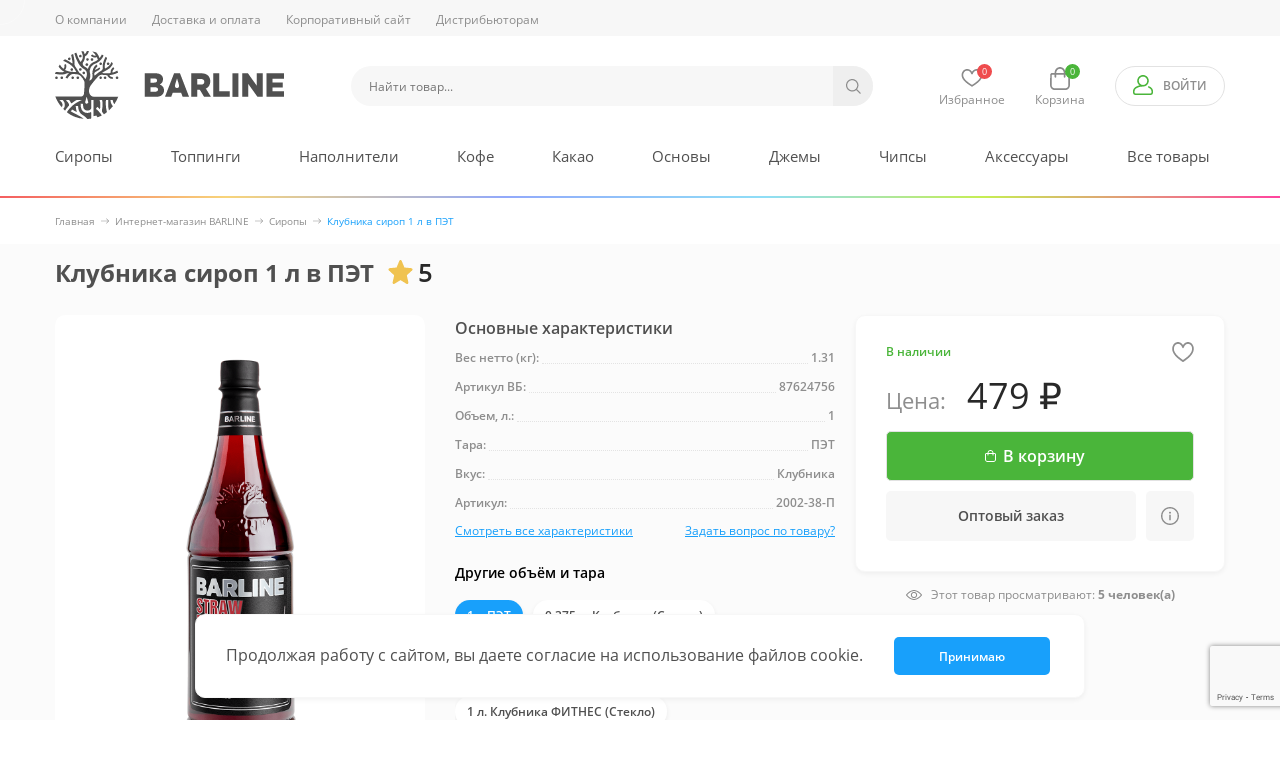

--- FILE ---
content_type: text/html; charset=UTF-8
request_url: https://barline.club/shop/klubnika_sirop_1_0_pet/
body_size: 30478
content:

<!DOCTYPE html>
<html lang="ru" class="no-js"> <head> <script type="text/javascript" data-skip-moving="true">(function(w, d, n) {var cl = "bx-core";var ht = d.documentElement;var htc = ht ? ht.className : undefined;if (htc === undefined || htc.indexOf(cl) !== -1){return;}var ua = n.userAgent;if (/(iPad;)|(iPhone;)/i.test(ua)){cl += " bx-ios";}else if (/Windows/i.test(ua)){cl += ' bx-win';}else if (/Macintosh/i.test(ua)){cl += " bx-mac";}else if (/Linux/i.test(ua) && !/Android/i.test(ua)){cl += " bx-linux";}else if (/Android/i.test(ua)){cl += " bx-android";}cl += (/(ipad|iphone|android|mobile|touch)/i.test(ua) ? " bx-touch" : " bx-no-touch");cl += w.devicePixelRatio && w.devicePixelRatio >= 2? " bx-retina": " bx-no-retina";var ieVersion = -1;if (/AppleWebKit/.test(ua)){cl += " bx-chrome";}else if (/Opera/.test(ua)){cl += " bx-opera";}else if (/Firefox/.test(ua)){cl += " bx-firefox";}ht.className = htc ? htc + " " + cl : cl;})(window, document, navigator);</script> <link href="/bitrix/js/ui/design-tokens/dist/ui.design-tokens.min.css?168776889422029" type="text/css" rel="stylesheet" />
<link href="/bitrix/js/ui/fonts/opensans/ui.font.opensans.min.css?16674566972320" type="text/css" rel="stylesheet" />
<link href="/bitrix/js/main/popup/dist/main.popup.bundle.min.css?168776892626598" type="text/css" rel="stylesheet" />
<link href="/bitrix/css/main/themes/blue/style.min.css?1639300937331" type="text/css" rel="stylesheet" />
<link href="/local/templates/barline/components/bitrix/catalog/catalog/style.css?17338227821287" type="text/css" rel="stylesheet" />
<link href="/local/templates/barline/components/bitrix/catalog/catalog/bitrix/catalog.element/.default/style.css?164732998724985" type="text/css" rel="stylesheet" />
<link href="/local/templates/barline/components/bitrix/news.list/recipes_more/style.css?1639301047150" type="text/css" rel="stylesheet" />
<link href="/local/templates/barline/components/bitrix/news.list/reviews_list/style.css?1639301053150" type="text/css" rel="stylesheet" />
<link href="/local/templates/barline/components/bitrix/catalog/catalog/bitrix/catalog.element/.default/themes/blue/style.min.css?1639301057902" type="text/css" rel="stylesheet" />
<link href="/local/templates/barline/static/css/main.css?1764589470482150" type="text/css" data-template-style="true" rel="stylesheet" />
<link href="/local/templates/barline/static/css/custom-select.css?16393010612413" type="text/css" data-template-style="true" rel="stylesheet" />
<link href="/local/templates/barline/static/css/costume.css?175188632617058" type="text/css" data-template-style="true" rel="stylesheet" />
<link href="/local/components/seogravity/promo/templates/header.notice/style.css?17421651231516" type="text/css" data-template-style="true" rel="stylesheet" />
<link href="/local/templates/barline/components/bitrix/search.title/main/style.css?1639301057869" type="text/css" data-template-style="true" rel="stylesheet" />
<link href="/local/templates/barline/components/bitrix/menu/main/style.css?17437761591281" type="text/css" data-template-style="true" rel="stylesheet" />
<link href="/local/templates/barline/components/bitrix/breadcrumb/main/style.min.css?1639301057620" type="text/css" data-template-style="true" rel="stylesheet" />
<link href="/local/templates/barline/components/bitrix/menu/footer-catalog/style.css?1743775688423" type="text/css" data-template-style="true" rel="stylesheet" />
<link href="/local/templates/barline/template_styles.css?176416039185463" type="text/css" data-template-style="true" rel="stylesheet" />      <meta charset="utf-8">
<meta name="HandheldFriendly" content="true">
<meta content="telephone=no" name="format-detection">
<meta http-equiv="x-ua-compatible" content="ie=edge">
<link rel="shortcut icon" href="/favicon.ico" type="image/x-icon">
<meta name="viewport" content="width=device-width, initial-scale=1, maximum-scale=1">
  <meta name="description" content="Закажи Клубника сироп 1 л в ПЭТ от компании Barline. Натуральные ингредиенты ✔ Подходит для профессионального и домашнего использования ✔ Оперативная доставка " /> <title>Клубника сироп 1 л в ПЭТ купить недорого в Москве от производителя - цены и отзывы</title> <link rel="canonical" href="/shop/klubnika_sirop_1_0_pet/"> <!-- Yandex.Metrika counter -->  <noscript><div><img src="https://mc.yandex.ru/watch/50028796" style="position:absolute; left:-9999px;" alt="" /></div></noscript> <!-- /Yandex.Metrika counter --> <!-- Google Tag Manager -->
<!-- End Google Tag Manager --> <!-- Google tag (gtag.js) -->
   </head> <body class="page"> <div id="cursor-custom"></div> <svg xmlns="http://www.w3.org/2000/svg" style="border: 0 !important; clip: rect(0 0 0 0) !important; height: 1px !important; margin: -1px !important; overflow: hidden !important; padding: 0 !important; position: absolute !important; width: 1px !important;" class="root-svg-symbols-element"> <defs> <linearGradient id="paint0_linear" x1="0" y1=".236" x2="10.532" y2="11.226" gradientUnits="userSpaceOnUse"> <stop stop-color="#FFE5A4" /> <stop offset="1" stop-color="#F0C350" /> </linearGradient> </defs> <symbol id="auth" viewBox="0 0 20 20"> <path d="M18.4135 12.6958C17.7507 12.1133 16.9469 11.6101 16.0242 11.2001C15.6297 11.0249 15.1682 11.2025 14.993 11.5968C14.8178 11.9911 14.9954 12.4527 15.3897 12.628C16.1678 12.9738 16.8382 13.3914 17.3822 13.8695C18.0528 14.4588 18.4375 15.312 18.4375 16.2109V17.6562C18.4375 18.087 18.087 18.4375 17.6562 18.4375H2.34375C1.91299 18.4375 1.5625 18.087 1.5625 17.6562V16.2109C1.5625 15.312 1.94717 14.4588 2.6178 13.8695C3.40714 13.1758 5.70694 11.5625 10 11.5625C13.1877 11.5625 15.7812 8.96896 15.7812 5.78125C15.7812 2.59354 13.1877 0 10 0C6.81229 0 4.21875 2.59354 4.21875 5.78125C4.21875 7.64481 5.10529 9.30496 6.47858 10.3629C3.96576 10.9152 2.40265 11.9785 1.58646 12.6958C0.578308 13.5815 0 14.8627 0 16.2109V17.6562C0 18.9487 1.05133 20 2.34375 20H17.6562C18.9487 20 20 18.9487 20 17.6562V16.2109C20 14.8627 19.4217 13.5815 18.4135 12.6958ZM5.78125 5.78125C5.78125 3.45505 7.6738 1.5625 10 1.5625C12.3262 1.5625 14.2188 3.45505 14.2188 5.78125C14.2188 8.10745 12.3262 10 10 10C7.6738 10 5.78125 8.10745 5.78125 5.78125Z" fill="#4AB53A" /> </symbol> <symbol id="bag" viewBox="0 0 20 23"> <path d="M0.0132256 17.7215L0.186323 7.8842C0.264015 6.79284 1.12054 5.93801 2.13622 5.93801H4.60021V5.81866C4.60021 2.61019 7.02247 0 9.99988 0C12.9773 0 15.3995 2.61019 15.3995 5.8186V5.93795H17.8635C18.8793 5.93795 19.7358 6.79279 19.8133 7.88185L19.9868 17.7238C20.0834 19.0804 19.6466 20.4311 18.7886 21.4292C17.9306 22.4274 16.7143 23 15.4517 23H4.54818C3.28557 23 2.06923 22.4275 1.21124 21.4292C0.353292 20.431 -0.0834522 19.0804 0.0132256 17.7215ZM13.7634 5.8186C13.7634 3.58244 12.075 1.76318 9.99993 1.76318C7.92483 1.76318 6.2365 3.5825 6.2365 5.8186V5.93795H13.7634V5.8186ZM2.41165 20.2312C2.96913 20.8797 3.72783 21.2368 4.54818 21.2368H15.4516C16.272 21.2368 17.0307 20.8797 17.5882 20.2312C18.1456 19.5826 18.4181 18.74 18.3554 17.861L18.1821 8.01895C18.1694 7.8407 18.0295 7.70112 17.8636 7.70112H15.3996V9.87261C15.3996 10.3595 15.0333 10.7542 14.5815 10.7542C14.1297 10.7542 13.7634 10.3595 13.7634 9.87261V7.70112H6.23644V9.87261C6.23644 10.3595 5.87013 10.7542 5.41833 10.7542C4.96652 10.7542 4.60021 10.3595 4.60021 9.87261V7.70112H2.13622C1.9703 7.70112 1.83047 7.8407 1.81759 8.02131L1.64449 17.8586C1.58175 18.74 1.85427 19.5826 2.41165 20.2312Z" fill="#8A8A8A" /> </symbol> <symbol id="delivery" viewBox="0 0 28 21"> <path d="M27.1385 6.73403L23.9877 3.59584C23.4321 3.04262 22.6935 2.73793 21.9078 2.73793H19.2135V2.56629C19.2135 1.15074 18.0572 -0.000976562 16.6359 -0.000976562H2.57759C1.15631 -0.000976562 0 1.15074 0 2.56629V15.8064C0 17.222 1.15631 18.3737 2.57759 18.3737H3.61375C3.98305 19.8786 5.34767 20.999 6.97085 20.999C8.59403 20.999 9.95859 19.8786 10.3279 18.3737H17.6721C18.0414 19.8786 19.406 20.999 21.0291 20.999C22.6523 20.999 24.0169 19.8786 24.3863 18.3737H25.4224C26.8366 18.3737 28 17.2351 28 15.8064V8.80553C28 8.023 27.6941 7.28731 27.1385 6.73403ZM6.97085 19.365C5.96969 19.365 5.15523 18.5538 5.15523 17.5567C5.15523 16.5596 5.96974 15.7484 6.97085 15.7484C7.97196 15.7484 8.78648 16.5596 8.78648 17.5567C8.78648 18.5538 7.97196 19.365 6.97085 19.365ZM17.5729 16.7396H10.3287C9.95952 15.2346 8.59409 14.1143 6.97085 14.1143C5.34762 14.1143 3.98213 15.2346 3.61293 16.7396H2.57759C2.06095 16.7396 1.64062 16.321 1.64062 15.8064V12.2479H17.5729V16.7396ZM17.5729 10.6139H1.64062V2.56629C1.64062 2.05173 2.06095 1.63304 2.57759 1.63304H16.6359C17.1526 1.63304 17.5729 2.05173 17.5729 2.56629V10.6139ZM21.0291 19.365C20.028 19.365 19.2135 18.5538 19.2135 17.5567C19.2135 16.5596 20.028 15.7484 21.0291 15.7484C22.0303 15.7484 22.8448 16.5596 22.8448 17.5567C22.8448 18.5538 22.0303 19.365 21.0291 19.365ZM26.3594 15.8064C26.3594 16.3266 25.9351 16.7397 25.4224 16.7397H24.3871C24.0179 15.2346 22.6524 14.1144 21.0291 14.1144C20.3637 14.1144 19.7415 14.3027 19.2135 14.6286V4.37195H21.0875V11.4309C21.0875 11.8821 21.4548 12.2479 21.9078 12.2479H26.3594V15.8064ZM26.3594 10.6139H22.7281V4.66177C22.7626 4.68971 22.7958 4.71961 22.8276 4.75131L25.9784 7.88945C26.2241 8.13411 26.3594 8.4595 26.3594 8.80553V10.6139Z" fill="#F04E4F" /> </symbol> <symbol id="heart" viewBox="0 0 22 19"> <path d="M5.92969 0C7.75973 0 9.36401 0.816019 10.5691 2.35989C10.7298 2.56579 10.873 2.77179 11 2.97129C11.127 2.77174 11.2702 2.56579 11.4309 2.35989C12.636 0.816019 14.2403 0 16.0703 0C19.5274 0 22 2.89468 22 6.36814C22 10.3399 18.7448 14.083 11.4453 18.5051C11.3084 18.588 11.1542 18.6294 11 18.6294C10.8458 18.6294 10.6916 18.588 10.5547 18.5051C3.25518 14.0831 0 10.3399 0 6.36818C0 2.89652 2.47057 0 5.92969 0ZM3.98935 11.3136C5.50902 13.0093 7.80549 14.7947 11 16.7631C14.1945 14.7947 16.491 13.0093 18.0107 11.3137C19.5385 9.60884 20.2812 7.99116 20.2812 6.36818C20.2812 3.86723 18.5911 1.71875 16.0703 1.71875C14.7866 1.71875 13.692 2.27691 12.8169 3.37777C12.1172 4.25816 11.8224 5.16725 11.8204 5.17374C11.7084 5.53274 11.376 5.77728 11 5.77728C10.6239 5.77728 10.2915 5.53278 10.1796 5.17374C10.1768 5.16506 9.89089 4.28433 9.21418 3.41739C8.33439 2.29023 7.22932 1.71871 5.92969 1.71871C3.40622 1.71871 1.71875 3.86925 1.71875 6.36814C1.71875 7.99111 2.46146 9.6088 3.98935 11.3136Z" fill="#8A8A8A" /> </symbol> <symbol id="loupe" viewBox="0 0 15 15"> <path d="M14.5936 13.8041L11.0417 10.2317C11.9221 9.15216 12.4528 7.76933 12.4528 6.26217C12.4528 2.80509 9.66371 0 6.22638 0C2.78604 0 0 2.80509 0 6.26217C0 9.71924 2.78604 12.5243 6.22638 12.5243C7.72493 12.5243 9.09685 11.9936 10.1703 11.1081L13.7222 14.6774C13.9634 14.92 14.3523 14.92 14.5936 14.6774C14.8348 14.4379 14.8348 14.0436 14.5936 13.8041ZM6.22638 11.278C3.47351 11.278 1.23623 9.02783 1.23623 6.26217C1.23623 3.4965 3.47351 1.24334 6.22638 1.24334C8.97624 1.24334 11.2165 3.4965 11.2165 6.26217C11.2165 9.02783 8.97624 11.278 6.22638 11.278Z" fill="#8E8E8E" /> </symbol> <symbol id="payment" viewBox="0 0 28 24"> <path d="M26.5703 15.4276C26.0971 15.4276 25.7131 15.8116 25.7131 16.2847V22.2845H1.71421V11.9992H11.1424C11.6155 11.9992 11.9995 11.6152 11.9995 11.1421C11.9995 10.669 11.6155 10.285 11.1424 10.285H1.71421V6.85658H11.1424C11.6155 6.85658 11.9995 6.4726 11.9995 5.99948C11.9995 5.52636 11.6155 5.14237 11.1424 5.14237H1.71421C0.767966 5.14237 0 5.91034 0 6.85658V22.2845C0 23.2307 0.767966 23.9987 1.71421 23.9987H25.7131C26.6594 23.9987 27.4274 23.2307 27.4274 22.2845V16.2847C27.4274 15.8116 27.0434 15.4276 26.5703 15.4276Z" fill="#4AB53A" /> <path d="M7.71356 15.4274H4.28514C3.81201 15.4274 3.42803 15.8114 3.42803 16.2845C3.42803 16.7577 3.81201 17.1417 4.28514 17.1417H7.71356C8.18668 17.1417 8.57066 16.7577 8.57066 16.2845C8.57066 15.8114 8.18668 15.4274 7.71356 15.4274Z" fill="#4AB53A" /> <path d="M26.9077 2.63945L20.908 0.0681398C20.6903 -0.0227133 20.4486 -0.0227133 20.2309 0.0681398L14.2311 2.63945C13.9174 2.77488 13.7134 3.08515 13.7134 3.42799V6.85641C13.7134 11.5722 15.4568 14.3286 20.1434 17.0285C20.2754 17.104 20.4228 17.1417 20.5703 17.1417C20.7177 17.1417 20.8651 17.104 20.9971 17.0285C25.6838 14.3355 27.4271 11.5791 27.4271 6.85641V3.42799C27.4271 3.08515 27.2231 2.77488 26.9077 2.63945ZM25.7129 6.85641C25.7129 10.8145 24.4032 12.9933 20.5703 15.2903C16.7373 12.9881 15.4276 10.8094 15.4276 6.85641V3.99368L20.5703 1.78921L25.7129 3.99368V6.85641Z" fill="#4AB53A" /> <path d="M23.6784 5.32911C23.3099 5.0377 22.7716 5.09427 22.4734 5.46282L19.7786 8.83296L18.7124 7.23874C18.4467 6.84448 17.9136 6.73991 17.5244 7.00047C17.1319 7.26274 17.0239 7.79586 17.2862 8.18842L19.0004 10.7597C19.1529 10.9877 19.4032 11.1283 19.6775 11.142C19.6895 11.142 19.7032 11.142 19.7135 11.142C19.9723 11.142 20.2192 11.0254 20.3837 10.8197L23.8122 6.5342C24.107 6.16393 24.0487 5.62567 23.6784 5.32911Z" fill="#4AB53A" /> </symbol> <symbol id="quality" viewBox="0 0 28 28"> <path d="M26.3593 15.6953C26.3593 14.3384 25.2553 13.2344 23.8984 13.2344H20.2435C20.6963 12.0101 20.9771 10.5559 21.1413 9.45432C21.3071 8.34231 20.9816 7.21667 20.2484 6.36595C19.5173 5.51775 18.4557 5.03125 17.3359 5.03125C16.8829 5.03125 16.5156 5.39853 16.5156 5.85156C16.5156 7.83327 15.3767 10.8249 14.0476 11.4913C12.5516 12.2412 9.60854 13.0723 9.02234 13.2344C8.65637 13.2344 1.17403 13.2344 0.820313 13.2344C0.367281 13.2344 6.10501e-09 13.6017 6.10501e-09 14.0547V25.5391C-5.46814e-05 25.9921 0.367227 26.3594 0.820258 26.3594H3.2812V27.1797C3.2812 27.6327 3.64848 28 4.10151 28H7.49213C8.49406 28 9.35741 27.3978 9.74099 26.5367L15.4963 27.9755C15.5614 27.9917 15.6282 28 15.6953 28H20.6171C21.9741 28 23.0781 26.896 23.0781 25.5391C23.0781 25.219 23.0167 24.9131 22.905 24.6324C23.9489 24.3475 24.7187 23.3908 24.7187 22.2578C24.7187 21.9378 24.6573 21.6319 24.5457 21.3511C25.5895 21.0662 26.3593 20.1096 26.3593 18.9766C26.3593 18.3468 26.1216 17.7716 25.7312 17.3359C26.1216 16.9002 26.3593 16.325 26.3593 15.6953ZM3.28114 24.7188H1.64052V14.875H3.28114V24.7188ZM8.31239 25.5391C8.31239 25.9914 7.9444 26.3594 7.49208 26.3594H4.92177V14.875H8.31239V25.5391ZM18.9765 18.1562H23.8984C24.3507 18.1562 24.7187 18.5242 24.7187 18.9766C24.7187 19.4289 24.3507 19.7969 23.8984 19.7969C23.2799 19.7969 19.482 19.7969 18.9765 19.7969C18.5235 19.7969 18.1562 20.1642 18.1562 20.6172C18.1562 21.0702 18.5235 21.4375 18.9765 21.4375H22.2578C22.7101 21.4375 23.0781 21.8055 23.0781 22.2578C23.0781 22.7101 22.7101 23.0781 22.2578 23.0781C21.91 23.0781 19.3243 23.0781 18.9765 23.0781C18.5235 23.0781 18.1562 23.4454 18.1562 23.8984C18.1562 24.3515 18.5235 24.7188 18.9765 24.7188H20.6171C21.0695 24.7188 21.4374 25.0867 21.4374 25.5391C21.4374 25.9914 21.0695 26.3594 20.6171 26.3594H15.7963L9.95307 24.8986V14.6768C11.0598 14.359 13.4074 13.6475 14.7829 12.9579C16.6668 12.0134 17.8205 9.02595 18.0934 6.80591C18.4423 6.93355 18.7573 7.14891 19.0058 7.43712C19.4271 7.92586 19.614 8.57292 19.5186 9.21238C19.1301 11.8185 18.6426 12.8882 18.2428 13.6878C18.1157 13.9421 18.1292 14.2441 18.2787 14.4859C18.4282 14.7277 18.6922 14.875 18.9765 14.875H23.8984C24.3507 14.875 24.7187 15.243 24.7187 15.6953C24.7187 16.1476 24.3507 16.5156 23.8984 16.5156H18.9765C18.5235 16.5156 18.1562 16.8829 18.1562 17.3359C18.1562 17.789 18.5235 18.1562 18.9765 18.1562Z" fill="#5376EF" /> <path d="M18.1562 0C17.7032 0 17.3359 0.367281 17.3359 0.820312V2.57031C17.3359 3.02334 17.7032 3.39062 18.1562 3.39062C18.6093 3.39062 18.9766 3.02334 18.9766 2.57031V0.820312C18.9766 0.367281 18.6093 0 18.1562 0Z" fill="#5376EF" /> <path d="M13.5162 4.15273L12.3561 2.99265C12.0358 2.67229 11.5164 2.67229 11.196 2.99265C10.8756 3.31301 10.8756 3.83237 11.196 4.15273L12.3561 5.31282C12.6764 5.63318 13.1959 5.63318 13.5162 5.31282C13.8365 4.99246 13.8365 4.47309 13.5162 4.15273Z" fill="#5376EF" /> <path d="M10.7734 9.13281H9.13281C8.67978 9.13281 8.3125 9.50009 8.3125 9.95312C8.3125 10.4062 8.67978 10.7734 9.13281 10.7734H10.7734C11.2265 10.7734 11.5938 10.4062 11.5938 9.95312C11.5938 9.50009 11.2265 9.13281 10.7734 9.13281Z" fill="#5376EF" /> <path d="M27.1797 9.13281H25.5391C25.086 9.13281 24.7188 9.50009 24.7188 9.95312C24.7188 10.4062 25.086 10.7734 25.5391 10.7734H27.1797C27.6327 10.7734 28 10.4062 28 9.95312C28 9.50009 27.6327 9.13281 27.1797 9.13281Z" fill="#5376EF" /> <path d="M25.1172 2.99265C24.7969 2.67229 24.2775 2.67229 23.9571 2.99265L22.797 4.15273C22.4767 4.47309 22.4767 4.99246 22.797 5.31282C23.1173 5.63318 23.6368 5.63318 23.9571 5.31282L25.1172 4.15273C25.4376 3.83237 25.4376 3.31301 25.1172 2.99265Z" fill="#5376EF" /> </symbol> <symbol id="star" viewBox="0 0 11 11"> <path d="M10.9712 4.21931C10.8988 3.99658 10.7012 3.83888 10.4684 3.81782L7.29307 3.52954L6.03814 0.591498C5.94549 0.375643 5.73467 0.236328 5.50001 0.236328C5.26536 0.236328 5.05446 0.375643 4.96239 0.591498L3.70747 3.52954L0.531586 3.81782C0.298779 3.8393 0.10164 3.997 0.0287928 4.21931C-0.0436342 4.44205 0.0232538 4.68635 0.199328 4.84078L2.59966 6.94552L1.89192 10.0627C1.84014 10.2919 1.9291 10.5289 2.11927 10.6663C2.22149 10.7406 2.34159 10.7777 2.46211 10.7777C2.56567 10.7777 2.66932 10.7502 2.76189 10.6948L5.50001 9.05758L8.23764 10.6948C8.43847 10.8148 8.691 10.8038 8.88075 10.6663C9.07093 10.5289 9.15989 10.2919 9.10811 10.0627L8.40037 6.94552L10.8007 4.84078C10.9767 4.68635 11.0437 4.44255 10.9712 4.21931Z" fill="url(#paint0_linear)" /> </symbol> <symbol id="personal_shoppingbag" viewBox="0 0 19 22"> <path d="M0.0125656 16.8354L0.177008 7.48999C0.250814 6.4532 1.06451 5.64111 2.0294 5.64111H4.3702V5.52772C4.3702 2.47968 6.67135 0 9.49988 0C12.3284 0 14.6296 2.47969 14.6296 5.52767V5.64105H16.9704C17.9353 5.64105 18.749 6.45315 18.8226 7.48776L18.9875 16.8376C19.0792 18.1264 18.6643 19.4095 17.8492 20.3578C17.0341 21.3061 15.8786 21.85 14.6791 21.85H4.32077C3.1213 21.85 1.96577 21.3061 1.15067 20.3578C0.335629 19.4095 -0.0792789 18.1264 0.0125656 16.8354ZM13.0752 5.52767C13.0752 3.40332 11.4713 1.67502 9.49994 1.67502C7.52859 1.67502 5.92467 3.40337 5.92467 5.52767V5.64105H13.0752V5.52767ZM2.29106 19.2196C2.82067 19.8357 3.54144 20.175 4.32077 20.175H14.679C15.4584 20.175 16.1791 19.8357 16.7088 19.2196C17.2383 18.6035 17.4972 17.803 17.4377 16.9679L17.273 7.61801C17.2609 7.44866 17.128 7.31607 16.9704 7.31607H14.6296V9.37898C14.6296 9.84149 14.2816 10.2165 13.8524 10.2165C13.4232 10.2165 13.0752 9.84149 13.0752 9.37898V7.31607H5.92462V9.37898C5.92462 9.84149 5.57663 10.2165 5.14741 10.2165C4.7182 10.2165 4.3702 9.84149 4.3702 9.37898V7.31607H2.0294C1.87179 7.31607 1.73894 7.44866 1.72671 7.62024L1.56226 16.9657C1.50266 17.803 1.76156 18.6035 2.29106 19.2196Z" fill="current"/> </symbol> <symbol id="personal_user" viewBox="0 0 20 20"> <path d="M18.4135 12.6958C17.7507 12.1133 16.9469 11.6101 16.0242 11.2001C15.6297 11.0249 15.1682 11.2025 14.993 11.5968C14.8178 11.9911 14.9954 12.4527 15.3897 12.628C16.1678 12.9738 16.8382 13.3914 17.3822 13.8695C18.0528 14.4588 18.4375 15.312 18.4375 16.2109V17.6562C18.4375 18.087 18.087 18.4375 17.6562 18.4375H2.34375C1.91299 18.4375 1.5625 18.087 1.5625 17.6562V16.2109C1.5625 15.312 1.94717 14.4588 2.6178 13.8695C3.40714 13.1758 5.70694 11.5625 10 11.5625C13.1877 11.5625 15.7812 8.96896 15.7812 5.78125C15.7812 2.59354 13.1877 0 10 0C6.81229 0 4.21875 2.59354 4.21875 5.78125C4.21875 7.64481 5.10529 9.30496 6.47858 10.3629C3.96576 10.9152 2.40265 11.9785 1.58646 12.6958C0.578308 13.5815 0 14.8627 0 16.2109V17.6562C0 18.9487 1.05133 20 2.34375 20H17.6562C18.9487 20 20 18.9487 20 17.6562V16.2109C20 14.8627 19.4217 13.5815 18.4135 12.6958ZM5.78125 5.78125C5.78125 3.45505 7.6738 1.5625 10 1.5625C12.3262 1.5625 14.2188 3.45505 14.2188 5.78125C14.2188 8.10745 12.3262 10 10 10C7.6738 10 5.78125 8.10745 5.78125 5.78125Z" fill="current"/> </symbol> <symbol id="personal_phone" viewBox="0 0 21 21"> <path d="M11.0296 0C13.6927 0 16.1966 1.03707 18.0797 2.92022C19.9629 4.80341 21 7.30718 21 9.97041C21 10.3515 20.6911 10.6604 20.31 10.6604C19.929 10.6604 19.6201 10.3515 19.6201 9.97041C19.6201 5.2336 15.7664 1.37995 11.0296 1.37995C10.6485 1.37995 10.3396 1.07103 10.3396 0.689975C10.3396 0.308916 10.6485 0 11.0296 0Z" fill="current"/> <path fill-rule="evenodd" clip-rule="evenodd" d="M15.5245 12.7795L18.5875 15.8425C19.2243 16.4793 19.2243 17.5154 18.5875 18.1522L16.6316 20.1082C16.6211 20.1187 16.6104 20.1287 16.5995 20.1383C15.8408 20.9199 14.6477 21.2231 13.4857 20.8177C7.31005 18.6626 2.33639 13.689 0.18128 7.51328C-0.238702 6.30998 0.0852249 5.04035 1.00615 4.26708L2.93093 2.32733C3.57443 1.68379 4.60671 1.68969 5.2425 2.32541L8.3055 5.3884C8.94224 6.02518 8.94224 7.06131 8.30554 7.69809L7.32744 8.67614C8.57221 10.7144 10.2846 12.4268 12.3228 13.6715L13.2149 12.7795C13.8532 12.1412 14.8869 12.142 15.5245 12.7795ZM15.7001 19.0882L17.6118 17.1765C17.7105 17.0777 17.7105 16.917 17.6119 16.8183L14.5489 13.7553C14.4499 13.6564 14.2895 13.6565 14.1907 13.7553L12.9215 15.0245C12.7025 15.2434 12.3644 15.2897 12.0946 15.1375C9.48743 13.667 7.33212 11.5116 5.86144 8.90438C5.70928 8.6346 5.7555 8.29652 5.97456 8.07751L7.32978 6.72229C7.4285 6.62353 7.4285 6.46288 7.32974 6.36412L4.26683 3.30112C4.20227 3.23653 4.12693 3.22693 4.08772 3.22693C4.04855 3.22693 3.97313 3.23657 3.90861 3.30112L1.96214 5.26277C1.94524 5.27979 1.92744 5.29595 1.90886 5.31113C1.41985 5.71064 1.25318 6.39652 1.4842 7.05852C3.50192 12.8406 8.15842 17.4971 13.9405 19.5148C14.5842 19.7396 15.2315 19.5886 15.6339 19.1511C15.6547 19.1286 15.6767 19.1075 15.7001 19.0882Z" fill="current"/> <path d="M10.3396 6.0756C10.3396 5.69454 10.6485 5.38562 11.0295 5.38562C13.5576 5.38562 15.6143 7.44234 15.6143 9.97035C15.6143 10.3514 15.3053 10.6603 14.9243 10.6603C14.5432 10.6603 14.2343 10.3514 14.2343 9.97035C14.2343 8.20323 12.7967 6.76557 11.0295 6.76557C10.6485 6.76557 10.3396 6.45666 10.3396 6.0756Z" fill="current"/> <path d="M11.0296 2.67769C10.6485 2.67769 10.3396 2.9866 10.3396 3.36766C10.3396 3.74872 10.6485 4.05764 11.0296 4.05764C14.2899 4.05764 16.9424 6.71013 16.9424 9.97048C16.9424 10.3515 17.2513 10.6605 17.6324 10.6605C18.0134 10.6605 18.3223 10.3515 18.3223 9.97048C18.3223 5.94924 15.0508 2.67769 11.0296 2.67769Z" fill="current"/> </symbol> <symbol id="personal_comment" viewBox="0 0 20 20"> <path d="M4.30607 3.77806H15.6936C16.0302 3.77806 16.3029 4.05994 16.3029 4.40774C16.3029 4.75554 16.0302 5.03742 15.6936 5.03742H4.30607C3.96949 5.03742 3.6967 4.75554 3.6967 4.40774C3.6967 4.05994 3.96949 3.77806 4.30607 3.77806Z" fill="current"/> <path d="M12.2279 7.69407C12.2279 7.34627 11.9552 7.06439 11.6186 7.06439H4.30607C3.96949 7.06439 3.6967 7.34627 3.6967 7.69407C3.6967 8.04186 3.96949 8.32374 4.30607 8.32374H11.6186C11.9552 8.32374 12.2279 8.04186 12.2279 7.69407Z" fill="current"/> <path d="M14.0562 7.06439H15.6937C16.0303 7.06439 16.3031 7.34627 16.3031 7.69407C16.3031 8.04186 16.0303 8.32374 15.6937 8.32374H14.0562C13.7196 8.32374 13.4469 8.04186 13.4469 7.69407C13.4469 7.34627 13.7196 7.06439 14.0562 7.06439Z" fill="current"/> <path d="M7.96232 10.3507H4.30607C3.96949 10.3507 3.6967 10.6326 3.6967 10.9804C3.6967 11.3282 3.96949 11.6101 4.30607 11.6101H7.96232C8.29891 11.6101 8.5717 11.3282 8.5717 10.9804C8.5717 10.6326 8.29891 10.3507 7.96232 10.3507Z" fill="current"/> <path d="M10.3998 10.3507H15.6936C16.0302 10.3507 16.3029 10.6326 16.3029 10.9804C16.3029 11.3282 16.0302 11.6101 15.6936 11.6101H10.3998C10.0632 11.6101 9.79045 11.3282 9.79045 10.9804C9.79045 10.6326 10.0632 10.3507 10.3998 10.3507Z" fill="current"/> <path fill-rule="evenodd" clip-rule="evenodd" d="M1.82813 0H18.1719C19.1799 0 20 0.847441 20 1.88903V13.4991C20 14.5407 19.1799 15.3881 18.1719 15.3881H9.38437L4.67188 19.0403C4.27308 19.3494 3.69688 19.0571 3.69688 18.5365V15.3881H1.82813C0.820117 15.3881 0 14.5407 0 13.4991V1.88903C0 0.847441 0.820117 0 1.82813 0ZM18.1719 14.1288C18.5078 14.1288 18.7812 13.8462 18.7812 13.4991V1.88903C18.7812 1.54189 18.5078 1.25936 18.1719 1.25936H1.82813C1.49217 1.25936 1.21875 1.54189 1.21875 1.88903V13.4991C1.21875 13.8462 1.49217 14.1288 1.82813 14.1288H4.30625C4.64283 14.1288 4.91563 14.4107 4.91563 14.7584V17.2772L8.81563 14.2547C8.92115 14.173 9.04938 14.1288 9.18125 14.1288H18.1719Z" fill="current"/> </symbol> <symbol id="personal_arrow" viewBox="0 0 9 6"> <path d="M7.93874 -4.63892e-08L4.5 3.71005L1.06126 -3.47013e-07L-1.00372e-06 1.14496L4.5 6L9 1.14496L7.93874 -4.63892e-08Z" fill="#18A0FB"/> <path d="M7.93874 -4.63892e-08L4.5 3.71005L1.06126 -3.47013e-07L-1.00372e-06 1.14496L4.5 6L9 1.14496L7.93874 -4.63892e-08Z" fill="#18A0FB"/> <path d="M7.93874 -4.63892e-08L4.5 3.71005L1.06126 -3.47013e-07L-1.00372e-06 1.14496L4.5 6L9 1.14496L7.93874 -4.63892e-08Z" fill="#18A0FB"/> <path d="M7.93874 -4.63892e-08L4.5 3.71005L1.06126 -3.47013e-07L-1.00372e-06 1.14496L4.5 6L9 1.14496L7.93874 -4.63892e-08Z" fill="#18A0FB"/> </symbol> <symbol id="personal_logout" viewBox="0 0 512 512"> <path d="m453.332031 512h-224c-32.363281 0-58.664062-26.304688-58.664062-58.667969v-96c0-8.832031 7.167969-16 16-16s16 7.167969 16 16v96c0 14.699219 11.964843 26.667969 26.664062 26.667969h224c14.699219 0 26.667969-11.96875 26.667969-26.667969v-394.664062c0-14.699219-11.96875-26.667969-26.667969-26.667969h-224c-14.699219 0-26.664062 11.96875-26.664062 26.667969v96c0 8.832031-7.167969 16-16 16s-16-7.167969-16-16v-96c0-32.363281 26.300781-58.667969 58.664062-58.667969h224c32.363281 0 58.667969 26.304688 58.667969 58.667969v394.664062c0 32.363281-26.304688 58.667969-58.667969 58.667969zm0 0" fill="current"/> <path d="m325.332031 272h-309.332031c-8.832031 0-16-7.167969-16-16s7.167969-16 16-16h309.332031c8.832031 0 16 7.167969 16 16s-7.167969 16-16 16zm0 0" fill="current"/> <path d="m240 357.332031c-4.097656 0-8.191406-1.554687-11.308594-4.691406-6.25-6.25-6.25-16.382813 0-22.636719l74.027344-74.023437-74.027344-74.027344c-6.25-6.25-6.25-16.386719 0-22.636719 6.253906-6.25 16.386719-6.25 22.636719 0l85.332031 85.335938c6.25 6.25 6.25 16.382812 0 22.632812l-85.332031 85.332032c-3.136719 3.160156-7.230469 4.714843-11.328125 4.714843zm0 0" fill="current"/> </symbol> <symbol id="review_star" viewBox="0 0 25 24"> <path d="M24.4372 9.06824C24.2792 8.56112 23.8481 8.20209 23.3402 8.15413L16.4121 7.49779L13.6741 0.80863C13.472 0.317185 13.012 0 12.5 0C11.988 0 11.5279 0.317185 11.327 0.80863L8.589 7.49779L1.65982 8.15413C1.15188 8.20305 0.721759 8.56208 0.562821 9.06824C0.404798 9.57535 0.550735 10.1316 0.934897 10.4831L6.17198 15.2751L4.62782 22.372C4.51485 22.8939 4.70894 23.4335 5.12386 23.7464C5.34689 23.9155 5.60892 24 5.87186 24C6.09782 24 6.32396 23.9373 6.52592 23.8112L12.5 20.0837L18.473 23.8112C18.9112 24.0845 19.4622 24.0594 19.8762 23.7464C20.2911 23.4335 20.4852 22.8939 20.3722 22.372L18.8281 15.2751L24.0651 10.4831C24.4491 10.1316 24.5952 9.5765 24.4372 9.06824Z" fill="current" /> </symbol> <symbol id="mob-personal" viewBox="0 0 28 28"> <path d="M175,171.173c38.914,0,70.463-38.318,70.463-85.586C245.463,38.318,235.105,0,175,0s-70.465,38.318-70.465,85.587 C104.535,132.855,136.084,171.173,175,171.173z"/> <path d="M41.909,301.853C41.897,298.971,41.885,301.041,41.909,301.853L41.909,301.853z"/> <path d="M308.085,304.104C308.123,303.315,308.098,298.63,308.085,304.104L308.085,304.104z"/> <path d="M307.935,298.397c-1.305-82.342-12.059-105.805-94.352-120.657c0,0-11.584,14.761-38.584,14.761 s-38.586-14.761-38.586-14.761c-81.395,14.69-92.803,37.805-94.303,117.982c-0.123,6.547-0.18,6.891-0.202,6.131 c0.005,1.424,0.011,4.058,0.011,8.651c0,0,19.592,39.496,133.08,39.496c113.486,0,133.08-39.496,133.08-39.496 c0-2.951,0.002-5.003,0.005-6.399C308.062,304.575,308.018,303.664,307.935,298.397z"/> </symbol> <symbol id="personal_requisites" viewBox="0 0 32 32"> <path d="M19.6875 5.6875H12.1875C11.6697 5.6875 11.25 6.10725 11.25 6.625C11.25 7.14275 11.6697 7.5625 12.1875 7.5625H19.6875C20.2052 7.5625 20.625 7.14275 20.625 6.625C20.625 6.10725 20.2052 5.6875 19.6875 5.6875Z" fill="current"/> <path d="M19.6875 9.4375H12.1875C11.6697 9.4375 11.25 9.85725 11.25 10.375C11.25 10.8928 11.6697 11.3125 12.1875 11.3125H19.6875C20.2052 11.3125 20.625 10.8928 20.625 10.375C20.625 9.85725 20.2052 9.4375 19.6875 9.4375Z" fill="current"/> <path d="M19.6875 13.1875H4.6875C4.16975 13.1875 3.75 13.6072 3.75 14.125C3.75 14.6428 4.16975 15.0625 4.6875 15.0625H19.6875C20.2052 15.0625 20.625 14.6428 20.625 14.125C20.625 13.6072 20.2052 13.1875 19.6875 13.1875Z" fill="current"/> <path d="M16.2889 16.9375H4.6875C4.16975 16.9375 3.75 17.3572 3.75 17.875C3.75 18.3928 4.16975 18.8125 4.6875 18.8125H16.2889C16.8066 18.8125 17.2264 18.3928 17.2264 17.875C17.2264 17.3572 16.8066 16.9375 16.2889 16.9375Z" fill="current"/> <path d="M24.4375 16.9375V2.8125C24.4375 1.258 23.119 0 21.5625 0H8.43738C8.19969 0 7.95519 0.094 7.77187 0.277375L0.271875 7.83988C0.0995625 8.01356 0 8.25513 0 8.5V29.1875C0 30.7383 1.26169 32 2.8125 32C4.79037 32 5.44712 32 5.44431 32C8.3195 32 13.9771 32 24.4375 32C28.5771 32 32 28.5916 32 24.4375C32 20.302 28.6075 16.9375 24.4375 16.9375ZM7.5 3.21419V7.5625H3.18762L7.5 3.21419ZM2.8125 30.125C2.29556 30.125 1.875 29.7044 1.875 29.1875V9.4375H8.4375C8.95525 9.4375 9.375 9.01775 9.375 8.5V1.875H21.5625C22.0952 1.875 22.5625 2.31306 22.5625 2.8125V17.1709C20.5726 17.6762 18.8964 18.9662 17.8902 20.6875H4.6875C4.16975 20.6875 3.75 21.1073 3.75 21.625C3.75 22.1427 4.16975 22.5625 4.6875 22.5625H17.1143C16.9581 23.162 16.875 23.7903 16.875 24.4375H4.6875C4.16975 24.4375 3.75 24.8573 3.75 25.375C3.75 25.8927 4.16975 26.3125 4.6875 26.3125H17.1128C17.4917 27.7786 18.3111 29.0999 19.4804 30.125H2.8125ZM24.4375 30.125C21.3546 30.125 18.75 27.5204 18.75 24.4375C18.75 21.3359 21.3014 18.8125 24.4375 18.8125C27.5736 18.8125 30.125 21.3359 30.125 24.4375C30.125 27.5204 27.5204 30.125 24.4375 30.125Z" fill="current"/> <path d="M27.9809 22.8426C27.6179 22.4735 27.0242 22.4685 26.655 22.8316L23.4947 25.9402L22.2144 24.7013C21.8424 24.3412 21.2489 24.351 20.8888 24.723C20.5287 25.0951 20.5385 25.6886 20.9105 26.0487L22.848 27.9237C23.2135 28.2774 23.7945 28.2752 24.1574 27.9184L27.9699 24.1684C28.339 23.8053 28.3439 23.2117 27.9809 22.8426Z" fill="current"/> </symbol> <symbol id="search-icon" viewBox="0 0 14 14"> <path d="M13.8286 13.0057L10.4629 9.64C11.2971 8.62286 11.8 7.32 11.8 5.9C11.8 2.64286 9.15714 0 5.9 0C2.64 0 0 2.64286 0 5.9C0 9.15714 2.64 11.8 5.9 11.8C7.32 11.8 8.62 11.3 9.63714 10.4657L13.0029 13.8286C13.2314 14.0571 13.6 14.0571 13.8286 13.8286C14.0571 13.6029 14.0571 13.2314 13.8286 13.0057ZM5.9 10.6257C3.29143 10.6257 1.17143 8.50571 1.17143 5.9C1.17143 3.29429 3.29143 1.17143 5.9 1.17143C8.50571 1.17143 10.6286 3.29429 10.6286 5.9C10.6286 8.50571 8.50571 10.6257 5.9 10.6257Z" fill="current"/> </symbol> <symbol id="portal-arrow" viewBox="0 0 10 6"> <path d="M8.82082 -4.63892e-08L5 3.71005L1.17918 -3.47013e-07L-5.56084e-08 1.14496L5 6L10 1.14496L8.82082 -4.63892e-08Z" fill="current"/> <path d="M8.82082 -4.63892e-08L5 3.71005L1.17918 -3.47013e-07L-5.56084e-08 1.14496L5 6L10 1.14496L8.82082 -4.63892e-08Z" fill="current"/> <path d="M8.82082 -4.63892e-08L5 3.71005L1.17918 -3.47013e-07L-5.56084e-08 1.14496L5 6L10 1.14496L8.82082 -4.63892e-08Z" fill="current"/> <path d="M8.82082 -4.63892e-08L5 3.71005L1.17918 -3.47013e-07L-5.56084e-08 1.14496L5 6L10 1.14496L8.82082 -4.63892e-08Z" fill="current"/> </symbol> <symbol id="portal-detail" viewBox="0 0 16 14"> <path d="M15.5 8.99985C15.224 8.99985 15 9.22385 15 9.49985V12.9999H1V6.99985H6.5C6.776 6.99985 7 6.77585 7 6.49985C7 6.22385 6.776 5.99985 6.5 5.99985H1V3.99985H6.5C6.776 3.99985 7 3.77585 7 3.49985C7 3.22385 6.776 2.99985 6.5 2.99985H1C0.448 2.99985 0 3.44785 0 3.99985V12.9999C0 13.5519 0.448 13.9998 1 13.9998H15C15.552 13.9998 16 13.5519 16 12.9999V9.49985C16 9.22385 15.776 8.99985 15.5 8.99985Z" fill="#18A0FB"/> <path d="M4.49977 8.99974H2.49977C2.22377 8.99974 1.99977 9.22374 1.99977 9.49974C1.99977 9.77574 2.22377 9.99974 2.49977 9.99974H4.49977C4.77577 9.99974 4.99977 9.77574 4.99977 9.49974C4.99977 9.22374 4.77577 8.99974 4.49977 8.99974Z" fill="#18A0FB"/> <path d="M15.6969 1.53975L12.1969 0.03975C12.0699 -0.01325 11.9289 -0.01325 11.8019 0.03975L8.30185 1.53975C8.11885 1.61875 7.99985 1.79975 7.99985 1.99975V3.99975C7.99985 6.75075 9.01685 8.35875 11.7509 9.93375C11.8279 9.97775 11.9139 9.99975 11.9999 9.99975C12.0859 9.99975 12.1719 9.97775 12.2489 9.93375C14.9829 8.36275 15.9999 6.75475 15.9999 3.99975V1.99975C15.9999 1.79975 15.8809 1.61875 15.6969 1.53975ZM14.9999 3.99975C14.9999 6.30875 14.2359 7.57975 11.9999 8.91975C9.76385 7.57675 8.99985 6.30575 8.99985 3.99975V2.32975L11.9999 1.04375L14.9999 2.32975V3.99975Z" fill="#18A0FB"/> <path d="M13.813 3.10879C13.598 2.93879 13.284 2.97179 13.11 3.18679L11.538 5.15279L10.916 4.22279C10.761 3.99279 10.45 3.93179 10.223 4.08379C9.99404 4.23679 9.93104 4.54779 10.084 4.77679L11.084 6.27679C11.173 6.40979 11.319 6.49179 11.479 6.49979C11.486 6.49979 11.494 6.49979 11.5 6.49979C11.651 6.49979 11.795 6.43179 11.891 6.31179L13.891 3.81179C14.063 3.59579 14.029 3.28179 13.813 3.10879Z" fill="#18A0FB"/> </symbol> <symbol id="portal-contact" viewBox="0 0 12 12"> <path d="M11.0481 7.61746C10.6504 7.26801 10.1681 6.96606 9.6145 6.72006C9.37784 6.61496 9.10089 6.72153 8.99579 6.9581C8.89069 7.19467 8.99725 7.47162 9.23383 7.57681C9.70065 7.78427 10.1029 8.03485 10.4293 8.32169C10.8317 8.67526 11.0625 9.18723 11.0625 9.72656V10.5938C11.0625 10.8522 10.8522 11.0625 10.5938 11.0625H1.40625C1.1478 11.0625 0.9375 10.8522 0.9375 10.5938V9.72656C0.9375 9.18723 1.1683 8.67526 1.57068 8.32169C2.04428 7.90549 3.42416 6.9375 6 6.9375C7.91263 6.9375 9.46875 5.38138 9.46875 3.46875C9.46875 1.55612 7.91263 0 6 0C4.08737 0 2.53125 1.55612 2.53125 3.46875C2.53125 4.58688 3.06317 5.58298 3.88715 6.21771C2.37946 6.54913 1.44159 7.18707 0.951874 7.61746C0.346985 8.14893 0 8.9176 0 9.72656V10.5938C0 11.3692 0.630798 12 1.40625 12H10.5938C11.3692 12 12 11.3692 12 10.5938V9.72656C12 8.9176 11.653 8.14893 11.0481 7.61746ZM3.46875 3.46875C3.46875 2.07303 4.60428 0.9375 6 0.9375C7.39572 0.9375 8.53125 2.07303 8.53125 3.46875C8.53125 4.86447 7.39572 6 6 6C4.60428 6 3.46875 4.86447 3.46875 3.46875Z" fill="#18A0FB"/> </symbol> <symbol id="portal-pay" viewBox="0 0 16 14"> <path d="M15.5 8.99985C15.224 8.99985 15 9.22385 15 9.49985V12.9999H1V6.99985H6.5C6.776 6.99985 7 6.77585 7 6.49985C7 6.22385 6.776 5.99985 6.5 5.99985H1V3.99985H6.5C6.776 3.99985 7 3.77585 7 3.49985C7 3.22385 6.776 2.99985 6.5 2.99985H1C0.448 2.99985 0 3.44785 0 3.99985V12.9999C0 13.5519 0.448 13.9998 1 13.9998H15C15.552 13.9998 16 13.5519 16 12.9999V9.49985C16 9.22385 15.776 8.99985 15.5 8.99985Z" fill="#18A0FB"/> <path d="M4.49977 8.99974H2.49977C2.22377 8.99974 1.99977 9.22374 1.99977 9.49974C1.99977 9.77574 2.22377 9.99974 2.49977 9.99974H4.49977C4.77577 9.99974 4.99977 9.77574 4.99977 9.49974C4.99977 9.22374 4.77577 8.99974 4.49977 8.99974Z" fill="#18A0FB"/> <path d="M15.6969 1.53975L12.1969 0.03975C12.0699 -0.01325 11.9289 -0.01325 11.8019 0.03975L8.30185 1.53975C8.11885 1.61875 7.99985 1.79975 7.99985 1.99975V3.99975C7.99985 6.75075 9.01685 8.35875 11.7509 9.93375C11.8279 9.97775 11.9139 9.99975 11.9999 9.99975C12.0859 9.99975 12.1719 9.97775 12.2489 9.93375C14.9829 8.36275 15.9999 6.75475 15.9999 3.99975V1.99975C15.9999 1.79975 15.8809 1.61875 15.6969 1.53975ZM14.9999 3.99975C14.9999 6.30875 14.2359 7.57975 11.9999 8.91975C9.76385 7.57675 8.99985 6.30575 8.99985 3.99975V2.32975L11.9999 1.04375L14.9999 2.32975V3.99975Z" fill="#18A0FB"/> <path d="M13.813 3.10879C13.598 2.93879 13.284 2.97179 13.11 3.18679L11.538 5.15279L10.916 4.22279C10.761 3.99279 10.45 3.93179 10.223 4.08379C9.99404 4.23679 9.93104 4.54779 10.084 4.77679L11.084 6.27679C11.173 6.40979 11.319 6.49179 11.479 6.49979C11.486 6.49979 11.494 6.49979 11.5 6.49979C11.651 6.49979 11.795 6.43179 11.891 6.31179L13.891 3.81179C14.063 3.59579 14.029 3.28179 13.813 3.10879Z" fill="#18A0FB"/> </symbol> <symbol id="portal-delivery" viewBox="0 0 16 12"> <path d="M15.5077 3.84858L13.7072 2.05532C13.3898 1.7392 12.9677 1.56509 12.5188 1.56509H10.9792V1.46701C10.9792 0.658121 10.3184 0 9.50625 0H1.47291C0.66075 0 0 0.658121 0 1.46701V9.03281C0 9.84169 0.66075 10.4998 1.47291 10.4998H2.065C2.27603 11.3597 3.05581 12 3.98334 12C4.91087 12 5.69063 11.3597 5.90166 10.4998H10.0983C10.3094 11.3597 11.0892 12 12.0167 12C12.9442 12 13.724 11.3597 13.935 10.4998H14.5271C15.3352 10.4998 16 9.84919 16 9.03281V5.03229C16 4.58513 15.8252 4.16474 15.5077 3.84858ZM3.98334 11.0663C3.41125 11.0663 2.94584 10.6027 2.94584 10.033C2.94584 9.46319 3.41128 8.99963 3.98334 8.99963C4.55541 8.99963 5.02084 9.46319 5.02084 10.033C5.02084 10.6027 4.55541 11.0663 3.98334 11.0663ZM10.0417 9.56606H5.90212C5.69116 8.70603 4.91091 8.06587 3.98334 8.06587C3.05578 8.06587 2.2755 8.70603 2.06453 9.56606H1.47291C1.17769 9.56606 0.9375 9.32684 0.9375 9.03281V6.99937H10.0417V9.56606ZM10.0417 6.06564H0.9375V1.46701C0.9375 1.17298 1.17769 0.933726 1.47291 0.933726H9.50625C9.80147 0.933726 10.0417 1.17298 10.0417 1.46701V6.06564ZM12.0167 11.0663C11.4446 11.0663 10.9792 10.6027 10.9792 10.033C10.9792 9.46319 11.4446 8.99963 12.0167 8.99963C12.5887 8.99963 13.0542 9.46319 13.0542 10.033C13.0542 10.6027 12.5887 11.0663 12.0167 11.0663ZM15.0625 9.03281C15.0625 9.33004 14.82 9.56609 14.5271 9.56609H13.9355C13.7245 8.70607 12.9442 8.0659 12.0167 8.0659C11.6364 8.0659 11.2808 8.17353 10.9792 8.35975V2.49881H12.05V6.53251C12.05 6.79034 12.2599 6.99937 12.5188 6.99937H15.0625V9.03281ZM15.0625 6.06564H12.9875V2.66442C13.0072 2.68039 13.0262 2.69748 13.0443 2.71559L14.8448 4.50881C14.9852 4.64862 15.0625 4.83456 15.0625 5.03229V6.06564Z" fill="#18A0FB"/> </symbol> <symbol id="portal-comment" viewBox="0 0 14 13"> <path d="M3.01425 2.56251H10.9855C11.2211 2.56251 11.4121 2.7537 11.4121 2.9896C11.4121 3.2255 11.2211 3.41668 10.9855 3.41668H3.01425C2.77864 3.41668 2.58769 3.2255 2.58769 2.9896C2.58769 2.7537 2.77864 2.56251 3.01425 2.56251Z" fill="#18A0FB"/> <path d="M8.55956 5.21858C8.55956 4.98269 8.36861 4.7915 8.133 4.7915H3.01425C2.77864 4.7915 2.58769 4.98269 2.58769 5.21858C2.58769 5.45448 2.77864 5.64567 3.01425 5.64567H8.133C8.36861 5.64567 8.55956 5.45448 8.55956 5.21858Z" fill="#18A0FB"/> <path d="M9.83936 4.7915H10.9856C11.2212 4.7915 11.4122 4.98269 11.4122 5.21858C11.4122 5.45448 11.2212 5.64567 10.9856 5.64567H9.83936C9.60375 5.64567 9.4128 5.45448 9.4128 5.21858C9.4128 4.98269 9.60375 4.7915 9.83936 4.7915Z" fill="#18A0FB"/> <path d="M5.57362 7.02048H3.01425C2.77864 7.02048 2.58769 7.21167 2.58769 7.44757C2.58769 7.68347 2.77864 7.87465 3.01425 7.87465H5.57362C5.80923 7.87465 6.00019 7.68347 6.00019 7.44757C6.00019 7.21167 5.80923 7.02048 5.57362 7.02048Z" fill="#18A0FB"/> <path d="M7.27987 7.02048H10.9855C11.2211 7.02048 11.4121 7.21167 11.4121 7.44757C11.4121 7.68347 11.2211 7.87465 10.9855 7.87465H7.27987C7.04426 7.87465 6.85331 7.68347 6.85331 7.44757C6.85331 7.21167 7.04426 7.02048 7.27987 7.02048Z" fill="#18A0FB"/> <path fill-rule="evenodd" clip-rule="evenodd" d="M1.27969 0H12.7203C13.4259 0 14 0.574786 14 1.28126V9.15591C14 9.86238 13.4259 10.4372 12.7203 10.4372H6.56906L3.27031 12.9143C2.99116 13.1239 2.58781 12.9257 2.58781 12.5726V10.4372H1.27969C0.574082 10.4372 0 9.86238 0 9.15591V1.28126C0 0.574786 0.574082 0 1.27969 0ZM12.7203 9.58299C12.9555 9.58299 13.1469 9.39136 13.1469 9.15591V1.28126C13.1469 1.0458 12.9555 0.854172 12.7203 0.854172H1.27969C1.04452 0.854172 0.853125 1.0458 0.853125 1.28126V9.15591C0.853125 9.39136 1.04452 9.58299 1.27969 9.58299H3.01437C3.24998 9.58299 3.44094 9.77418 3.44094 10.0101V11.7184L6.17094 9.66841C6.24481 9.61302 6.33456 9.58299 6.42687 9.58299H12.7203Z" fill="#18A0FB"/> </symbol> </svg> <main class="barline-new"> <header class="header"> <div class="header-top"> <div class="content"> <div class="d-wrapper d-ai"> <div class="header-general"> <ul class="d-ai d-wrapper"> <li> <a href="/about/">О компании</a> </li> <li> <a href="/dostavka/" rel="nofollow">Доставка и оплата</a> </li> <li> <a href="/">Корпоративный сайт</a> </li> <li> <a href="/for-distributors/">Дистрибьюторам</a> </li> </ul> </div> <div class="mob-element"> <div class="mobile-phone"> <a href="tel:+7(495)995-89-55">+7 (495) 995-89-55 </a> <a href="tel:8 800 350-27-78">8 800 350-27-78 </a> </div> </div> </div> </div> </div> <div class="header-center"> <div class="content"> <div class="d-wrapper d-ai d-sb"> <div class="header-logo"> <a href="/shop/" class="logo"> <img src="/local/templates/barline/static/img/assets/header/logo.svg" alt="Barline - сиропы и топпинги"> </a> </div> <div class="header-find"> <div id="title-search"> <form action="/search/index.php" method="get"> <input id="title-search-input" type="text" name="q" value="" size="40" maxlength="50" autocomplete="off" placeholder="Найти товар..."> <button name="s" type="submit"> <svg class="svg-icon" width="15" height="15"> <use xlink:href="#loupe"></use> </svg> </button> </form> </div>  </div> <div class="mob-element"> <div class="mobile-actions"> <a href="#" class="header-action header-mobile__tofind"> <div class="header-action__icon"> <svg class="svg-icon" width="30" height="22"> <use xlink:href="#loupe"></use> </svg> </div> </a> <a href="/favorite/" class="header-action" rel="nofollow" alt="Избранное"> <div class="header-action__icon"> <svg class="svg-icon" width="22" height="18"> <use xlink:href="#heart"></use> </svg> </div> <div class="header-action__name">Избранное</div> <div class="header-action__count js-favorite_count">0</div> </a> <a href="/basket/" class="header-action header-action__bag" rel="nofollow" alt="Корзина"> <div class="header-action__icon"> <svg class="svg-icon" width="20" height="23"> <use xlink:href="#bag"></use> </svg> </div> <div class="header-action__name">Корзина</div> <div class="header-action__count js-cart_count">0</div> </a> <a href="javascript:void(0)" class="header-auth js_auth-popup"> <div class="header-auth__icon"> <svg class="svg-icon" width="20" height="20"> <use xlink:href="#auth"></use> </svg> </div> <div class="header-auth__name">Войти</div> </a> </div> </div> <div class="header-burger"> <button class="hamburger hamburger--collapse"> <span class="hamburger-box"> <span class="hamburger-inner"></span> </span> </button> </div> <div class="header-right d-wrapper d-ai d-sb"> </br> <div class="header-mobile"> <div class="header-mobile__name"> <a href="/shop/">Главная</a> </div> <div class="header-mobile__nav"> <ul> <li> <a href="/shop/siropy/" >Сиропы</a> </li> <li> <a href="/shop/topingi/" >Топпинги</a> </li> <li> <a href="/shop/napolniteli/" >Наполнители</a> </li> <li> <a href="/shop/kofe/" >Кофе</a> </li> <li> <a href="/shop/kakao/" >Какао</a> </li> <li> <a href="/shop/nabory-siropov/" >Наборы сиропов</a> </li> <li> <a href="/shop/osnovy/" >Основы</a> </li> <li> <a href="/shop/dzhemy/" >Джемы</a> </li> <li> <a href="/shop/myasnye-chipsy/" >Мясные чипсы</a> </li> <li> <a href="/shop/fruktovye-chipsy/" >Фруктовые чипсы</a> </li> <li> <a href="/shop/chipsy/" >Чипсы</a> </li> <li> <a href="/shop/aksessuary/" >Аксессуары</a> </li> </ul> </div> </div> <div class="header-mobile"> </br> <div class="header-mobile__name"> <a href="/contacts/">Контакты</a> </div> <div class="header-phone"> <a href="tel:8 800 350-27-78">8 800 350-27-78</a> </div> <div class="header-worktime"> <span>Пн-Пт</span> с 09:00 до 17:00 </div> </div> <div class="header-mobile"> </br> <a href="/" class="button">Корпоративный сайт</a> </div> <div class="header-mobile" style="margin-bottom: 50px;"> </br> <div class="header-mobile__nav"> <ul> <li> <a href="/dostavka/">Оплата и доставка</a> </li> <li> <a href="/recipes/">Рецепты</a> </li> </ul> </div> </br> </br> </br> </div> <a href="/favorite/" class="header-action"> <div class="header-action__icon"> <svg class="svg-icon" width="22" height="18"> <use xlink:href="#heart"></use> </svg> </div> <div class="header-action__name">Избранное</div> <div class="header-action__count js-favorite_count"> 0 </div> </a> <a href="/basket/" class="header-action header-action__bag"> <div class="header-action__icon"> <svg class="svg-icon" width="20" height="23"> <use xlink:href="#bag"></use> </svg> </div> <div class="header-action__name">Корзина</div> <div class="header-action__count js-cart_count">0</div> </a> <a href="javascript:void(0)" class="header-auth js_auth-popup"> <div class="header-auth__icon"> <svg class="svg-icon" width="20" height="20"> <use xlink:href="#auth"></use> </svg> </div> <div class="header-auth__name">Войти</div> </a> </div> </div> </div> <div class="cart-action"> <div class="cart-action__name"> Товары <div class="cart-action__close"></div> </div> <div class="cart-action__list"> <ul> <li> <span>Кол-во единиц товара: <span class="js-cart_count">0</span> </span> </li> <li> <span>Итого:</span> <span> <span id="allSum_FORMATED">0.00</span> ₽ </span> </li> </ul> </div> <div class="cart-action__tube"> <span> <span class="js-cart_sum-left">2 000</span> ₽ </span> <div class="cart-action__fill js-cart_fill" style="width: 0%;"> <span class="js-cart_sum">0</span> <span> ₽</span> </div> </div> <div class="cart-action__min"> <span>До минимальной суммы доставки осталось: <strong> <span class="js-cart_sum-left">2 000</span> ₽ </strong> </span> </br> </br> <div style="text-align: center;"> <strong>На сумму менее 2000 руб.</strong> </br> Вы можете оформить товар на сайтe <a href="https://www.wildberries.ru/brands/barline" rel="nofollow" target="_blank" alt="Wildberries.ru" onclick="ym(50028796,'reachGoal','button_wb'); return true;">Wildberries</a> или <a href="https://www.ozon.ru/brand/barline-87075859/" rel="nofollow" target="_blank" alt="OZON.RU" onclick="ym(50028796,'reachGoal','button_ozon'); return true;">Ozon</a> </div> </div> <div class="cart-action__button"> <a href="/basket/" data-text="Оформить заказ" class="button"> <span>В корзину</span> </a> </div> </div> </div> <div class="header-bottom"> <div class="content"> <nav class="menu"> <ul class="d-wrapper d-ai" itemscope="" itemtype="http://www.schema.org/SiteNavigationElement"> <li> <span style="display: none;"> <meta itemprop="name" content="Сиропы"> <meta itemprop="url" content="/shop/siropy/"> </span> <a href="/shop/siropy/"> Сиропы </a> <div class="dep-menu"> <div class="dep-menu__wrapper"> <div class="dep-menu__left"> <div class="dep-menu__name">Сиропы</div> <div class="dep-menu__lists"> <!-- Dep menu list --> <div class="dep-menu__list"> <div class="dep-list__name">По применению</div> <div class="dep-list__nav"> <ul> <li> <a href="/shop/siropy/dlya-zavedeniy/"> <span>Для заведений</span> <i></i> <span>264</span> </a> </li> <li> <a href="/shop/siropy/dlya-kofe/"> <span>Для кофе</span> <i></i> <span>142</span> </a> </li> <li> <a href="/shop/siropy/dlya-vypechki/"> <span>Для выпечки</span> <i></i> <span>226</span> </a> </li> <li> <a href="/shop/siropy/fitnes/bez-sakhara/"> <span>Без сахара</span> <i></i> <span>6</span> </a> </li> <li> <a href="/shop/siropy/dlya-kokteyley/"> <span>Для коктейлей</span> <i></i> <span>294</span> </a> </li> </ul> </div> </div> <div class="dep-menu__list"> <div class="dep-list__name">По вкусам</div> <div class="dep-list__nav"> <ul> <li> <a href="/shop/siropy/fruktovye/"> <span>Фруктовые</span> <i></i> <span>74</span> </a> </li> <li> <a href="/shop/siropy/orekhovye/"> <span>Ореховые</span> <i></i> <span>22</span> </a> </li> </ul> </div> <div class="dep-list__name">По брендам</div> <div class="dep-list__nav"> <ul> <li> <a href="/shop/siropy/?BRAND=barline"> <span>BARLINE</span><i></i> <span>282</span> </a> </li> </ul> </div> </div> <div class="dep-menu__list"> <a href="/shop/nabory-siropov/" class="dep-list__name">Наборы сиропов</a> </div> </div> </div> <div class="dep-menu__right"> <a href='/shop/bazilik_sirop_1_0_steklo_/' class="dap-menu__image"> <img src="/upload/uf/dea/deac7e2ebbb18a5a8271c27095e16814.png"> </a> </div> </div> </li> <li> <span style="display: none;"> <meta itemprop="name" content="Топпинги"> <meta itemprop="url" content="/shop/topingi/"> </span> <a href="/shop/topingi/"> Топпинги </a> </li> <li> <span style="display: none;"> <meta itemprop="name" content="Наполнители"> <meta itemprop="url" content="/shop/napolniteli/"> </span> <a href="/shop/napolniteli/"> Наполнители </a> </li> <li> <span style="display: none;"> <meta itemprop="name" content="Кофе"> <meta itemprop="url" content="/shop/kofe/"> </span> <a href="/shop/kofe/"> Кофе </a> </li> <li> <span style="display: none;"> <meta itemprop="name" content="Какао"> <meta itemprop="url" content="/shop/kakao/"> </span> <a href="/shop/kakao/"> Какао </a> </li> <li> <span style="display: none;"> <meta itemprop="name" content="Основы"> <meta itemprop="url" content="/shop/osnovy/"> </span> <a href="/shop/osnovy/"> Основы </a> </li> <li> <span style="display: none;"> <meta itemprop="name" content="Джемы"> <meta itemprop="url" content="/shop/dzhemy/"> </span> <a href="/shop/dzhemy/"> Джемы </a> </li> <li> <span style="display: none;"> <meta itemprop="name" content="Чипсы"> <meta itemprop="url" content="/shop/chipsy/"> </span> <a href="/shop/chipsy/"> Чипсы </a> <div class="dep-menu"> <div class="dep-menu__wrapper"> <div class="dep-menu__left"> <div class="dep-menu__name">Чипсы</div> <div class="dep-menu__lists"> <div class="dep-menu__list"> <div class="dep-list__name">По вкусам</div> <div class="dep-list__nav"> <ul> <li> <a href="/shop/myasnye-chipsy/"> <span>Мясные чипсы</span> <i></i> <span>8</span> </a> </li> <li> <a href="/shop/fruktovye-chipsy/"> <span>Фруктовые чипсы</span> <i></i> <span>11</span> </a> </li> </ul> </div> </div> </div> </div> </div> </li> <li> <span style="display: none;"> <meta itemprop="name" content="Аксессуары"> <meta itemprop="url" content="/shop/aksessuary/"> </span> <a href="/shop/aksessuary/"> Аксессуары </a> </li> <li> <span style="display: none;"> <meta itemprop="name" content="Все товары"> <meta itemprop="url" content="/shop/all/"> </span> <a href="/shop/all/"> Все товары </a> </li> </ul> </nav> </div> </div> </header> <section class="breadcrumbs"> <div class="content"> <ul class="d-wrapper d-ai" itemscope="" itemtype="http://schema.org/BreadcrumbList"> <li itemprop="itemListElement" itemscope="" itemtype="http://schema.org/ListItem"> <a href="/" itemprop="item"> <span itemprop="name">Главная</span> <meta itemprop="position" content="0"> </a> </li> <li itemprop="itemListElement" itemscope="" itemtype="http://schema.org/ListItem"> <a href="/shop/" itemprop="item"> <span itemprop="name">Интернет-магазин BARLINE </span> <meta itemprop="position" content="1"> </a> </li> <li itemprop="itemListElement" itemscope="" itemtype="http://schema.org/ListItem"> <a href="/shop/siropy/" itemprop="item"> <span itemprop="name">Сиропы</span> <meta itemprop="position" content="2"> </a> </li> <li itemprop="itemListElement" itemscope="" itemtype="http://schema.org/ListItem"> <span> <span itemprop="name" class="last">Клубника сироп 1 л в ПЭТ</span> <meta itemprop="position" content="3"> <meta itemprop="item" content="https://barline.club"> </span> </li></ul></div></section> <div itemscope itemtype="http://schema.org/Product" style="overflow: hidden;"> <meta itemprop="brand" content="BARLINE"> <section class="card"> <div class="content"> <div class="title with-reviews"> </br> <h1 itemprop="name">Клубника сироп 1 л в ПЭТ</h1> <div class="rating-block"> <svg class="svg-icon" width="25" height="24"> <use xlink:href="#review_star"></use> </svg> <span class="rating-val js-rating-val">5</span> </div> </div> <div class="card-wrapper d-wrapper d-sb"> <div class="card-left product-image-tags"> <div class="card-slider"> <div class="card-slides"> <div class="card-slide"> <a href="/upload/iblock/609/5vv0mb9ju0us8h681ibfm2ggekfa2r9c.png" data-fancybox='prod__gallery'> <img src="/upload/iblock/609/5vv0mb9ju0us8h681ibfm2ggekfa2r9c.png" alt="Клубника сироп 1 л в ПЭТ, фото 0" itemprop="image"> </a> </div> </div> </div> </div> <div class="card-right"> <div class="card-top d-wrapper d-sb"> <div class="card-chars"> <div class="card-chars__name">Основные характеристики</div> <div class="card-chars__list"> <nav class='card-chars__one'> <ul> <li> <div class="li-wrapper"> <span data-code="VES_NETTO_KG">Вес нетто (кг):</span><i></i><span>1.31</span> </div> </li> <li> <div class="li-wrapper"> <span data-code="ARTIKUL_VB">Артикул ВБ:</span><i></i><span>87624756</span> </div> </li> <li> <div class="li-wrapper"> <span data-code="OBEM_L">Объем, л.:</span><i></i><span>1</span> </div> </li> <li> <div class="li-wrapper"> <span data-code="TARA">Тара:</span><i></i><span>ПЭТ</span> </div> </li> <li> <div class="li-wrapper"> <span data-code="VKUS">Вкус:</span><i></i><span>Клубника</span> </div> </li> <li> <div class="li-wrapper"> <span data-code="CML2_ARTICLE">Артикул:</span><i></i><span>2002-38-П</span> </div> </li> <li> <div class="li-wrapper"> <span data-code="SAKHAR">Сахар:</span><i></i><span>65</span> </div> </li> <li> <div class="li-wrapper"> <span data-code="KALORIYNOST_KKAL">Калорийность, ккал:</span><i></i><span>260</span> </div> </li> <li> <div class="li-wrapper"> <span data-code="SROK_KHRANENIYA_DNEY">Срок хранения, дней:</span><i></i><span>730</span> </div> </li> <li> <div class="li-wrapper"> <span data-code="SROK_KHRANENIYA_POSLE_VSKRYTIYA_DNEY">Срок хранения после вскрытия, дней:</span><i></i><span>120</span> </div> </li> <li> <div class="li-wrapper"> <span data-code="STRANA_PROIZVODITELYA">Страна производителя:</span><i></i><span>Россия</span> </div> </li> <li> <div class="li-wrapper"> <span>Температура хранения:</span><i></i><span>от 0 до +22˚С
</span> </div> </li> <li> <div class="li-wrapper"> <span>После вскрытия:</span><i></i><span>в сухом, прохладном месте</span> </div> </li> </ul> </nav> <div class="all-chears"> <a href="#">Смотреть все характеристики</a> <a href="#">Скрыть характеристики</a> </div> <a href="#popup" data-fancybox="" class="question-button">Задать вопрос по товару?</a> <div class="card-chars__tags"> <span> Другие объём и тара</span> <nav style="max-height: none"> <ul> <li> <a href="javascript:void(0)" class="tq-current-similar">1 л ПЭТ</a> </li> <li> <a href="/shop/klubnika_sirop_0_375_steklo/" target="_blank"> 0.375 л. Клубника (Стекло) </a> </li> <li> <a href="/shop/klubnika_sirop_1_0_steklo/" target="_blank"> 1 л. Клубника (Стекло) </a> </li> <li> <a href="/shop/klubnika_sirop_1_0_steklo_fitnes/" target="_blank"> 1 л. Клубника ФИТНЕС (Стекло) </a> </li> <li> <a href="/shop/klubnika_topping_1_0_pet/" target="_blank"> 1 л. Клубника (Топпинг) </a> </li> <li> <a href="/shop/yagodnyy_napolnitel_klubnika_1_0/" target="_blank"> 1 л. Клубника (Наполнитель) </a> </li> </ul> </nav> </div> <div class="card-chars__tags"> <span> Гастрономические сочетания</span> <nav> <ul> <li> <a href="/shop/siropy/fruktovye/">Фруктовые</a> </li> <li> <a href="/shop/siropy/dlya-zavedeniy/">Для заведений</a> </li> <li> <a href="/shop/siropy/dlya-kokteyley/">Для коктейлей</a> </li> <li> <a href="/shop/siropy/dlya-vypechki/">Для выпечки</a> </li> <li> <a href="/shop/siropy/dlya-zavedeniy/dlya-barov/">Для Баров</a> </li> <li> <a href="/shop/siropy/dlya-zavedeniy/dlya-restoranov/">Для ресторанов</a> </li> <li> <a href="/shop/siropy/dlya-zavedeniy/dlya-kafe/">Для кафе</a> </li> <li> <a href="/shop/siropy/dlya-desertov/">Для десертов</a> </li> <li> <a href="/shop/siropy/dlya-zavedeniy/dlya-kofeyni/">Для кофейни</a> </li> <li> <a href="/shop/siropy/dlya-kokteyley/dlya-bezalkogolnykh-kokteley/">Для безалкогольных коктейлей</a> </li> <li> <a href="/shop/siropy/dlya-kokteyley/dlya-alkogolnykh-kokteyley/">Для алкогольных коктейлей</a> </li> <li> <a href="/shop/siropy/dlya-kokteyley/dlya-molochnykh-kokteyley/">Для молочных коктейлей</a> </li> <li> <a href="/shop/siropy/dlya-vypechki/dlya-vafel/">Для вафель</a> </li> <li> <a href="/shop/siropy/dlya-vypechki/dlya-blinov/">Для блинов</a> </li> <li> <a href="/shop/siropy/dlya-desertov/dlya-pirozhnykh/">Для пирожных</a> </li> <li> <a href="/shop/siropy/dlya-desertov/dlya-torta/">Для торта</a> </li> <li> <a href="/shop/siropy/dlya-desertov/dlya-morozhenogo/">Для мороженого</a> </li> <li> <a href="/shop/siropy/dlya-propitki/">Для пропитки</a> </li> <li> <a href="/shop/siropy/dlya-propitki/dlya-propitki-biskvitov/">Для бисквитов</a> </li> <li> <a href="/shop/siropy/dlya-propitki/dlya-propitki-korzhey/">Для коржей</a> </li> <li> <a href="/shop/siropy/dlya-propitki/dlya-tortov/">Для тортов</a> </li> <li> <a href="/shop/siropy/dlya-napitkov/">Для Напитков</a> </li> <li> <a href="/shop/siropy/dlya-napitkov/dlya-gazirovki/">Для газировки</a> </li> <li> <a href="/shop/siropy/dlya-napitkov/dlya-sifona/">Для сифона</a> </li> <li> <a href="/shop/siropy/dlya-napitkov/dlya-limonada/">Для лимонада</a> </li> <li> <a href="/shop/siropy/dlya-napitkov/dlya-chaya/">Для чая</a> </li> <li> <a href="/shop/siropy/siropy-optom/">Сиропы оптом</a> </li> </ul> </nav> <div class="all-soc"> <a href="#">Смотреть все сочетания</a> <a href="#">Скрыть сочетания</a> </div> </div> </div> </div> <div class="card-action"> <div class="card-action__wrapper"> <a href="javascript:void(0)" class="card-action__like js-add_favorite" data-id="1483"></a> <div class="card-action__top"> <span>В наличии</span> </div> <div class="card-action__price"> <span> <span class="price_title">Цена: </span> 479 &#8381; </span> </div> <div itemprop="offers" itemscope itemtype="http://schema.org/Offer"> <meta itemprop="price" content="479"> <meta itemprop="priceCurrency" content="RUB"> <meta itemprop="availability" content="InStock"> <meta itemprop="priceValidUntil" content="2029-12-31"> <meta itemprop="url" content="/shop/klubnika_sirop_1_0_pet/"> </div> <div class="product-action"> <div class="product-action__next product-action_incart"> <a href="/basket/" class="product-cart"> <span>В корзине <i class="product-action_cart-quanity">1</i> шт. <br> <i> Перейти в корзину </i> </span> </a> <a href="javascript:void(0)" class="product-heart js-more js-update_cart-quantity" data-id="1483" onclick="ym(50028796,'reachGoal','add_button'); return true;">+ 1 шт</a> </div> <div class="product-action__next product-action_cart active"> <a href="javascript:void(0)" class="product-cart js-add_cart" data-id="1483" onclick="ym(50028796,'reachGoal','add_button'); return true;"> <span>В корзину</span> </a> </div> </div> <div class="card-action__wrap"> <a href="#" class="card-action__order"> <span>Оптовый заказ</span> </a> <a href="#tip" data-fancybox class="card-action__info"></a> </div> </div> <div class="card-action__views"><span>Этот товар просматривают: <strong>5 человек(а)</strong></span> </div> </div> </div> </div> </div> <div class="card-down"> <div class="card-down__left"> </div> <div class="card-down__right"> <div class="card-bottom"> <div class="card-bottom__items d-wrapper d-sb"> <a href="/dostavka/" rel="nofollow" class="card-bottom__item"> <div class="card-bottom__top"> <svg class="svg-icon" width="28" height="21"> <use xlink:href="#delivery"></use> </svg> <span>Доставка</span> </div> <div class="card-bottom__btm"> <ul> <li>По Москве и области курьером</li> <li>По России любой ТК</li> <li>Есть пункт самовывоза</li> </ul> </div> </a> <a href="/dostavka/#pay" rel="nofollow" class="card-bottom__item"> <div class="card-bottom__top"> <svg class="svg-icon" width="28" height="24"> <use xlink:href="#payment"></use> </svg> <span>Оплата</span> </div> <div class="card-bottom__btm"> <ul> <li>Наличными</li> <li>Картой Visa или Mastercard</li> <li>По безналичному расчёту</li> </ul> </div> </a> <div class="card-bottom__item"> <div class="card-bottom__top"> <svg class="svg-icon" width="28" height="28"> <use xlink:href="#quality"></use> </svg> <span>Гарантия качества</span> </div> <div class="card-bottom__btm"> <ul> <li>Натуральные ингридиенты</li> <li>Контроль качества</li> <li>Собственное производство</li> </ul> </div> </div> </div> </div> </div> </div> </div> </section> <section class="general"> <div class="content"> <div class="general-tabs"> <ul> <li class="active">О товаре</li> <li class="js-reviews-tab-item">Отзывы (<span class="js-reviews-count">0</span>)</li> </ul> </div> </div> </section> <div class="general-wrapper"> <div class="general-item active"> <div class="general-item__info"> <div class="content detail-text"> <p> <div> Упакован в коробы&nbsp;по 6 шт.<br> Вес коробка = 8,5 кг.<br> Размер короба Д*Ш*В = 265*175*310 см </div> <p> </p> <p> BARLINE представляет качественный натуральный продукт – сироп Клубника в емкости ПЭТ с объемом 1 литр. Это сладкая добавка с выраженным ягодным ароматом и приятным гармоничным вкусом с характерной кислинкой. </p> <h2>Где и как можно применить клубничный сироп BARLINE</h2> <p> Наша продукция найдет применение, как в домашних условиях, так и в ресторанной сфере. Особенно актуален клубничный сироп в барах, кафе или кофейнях. Добавку можно использовать в качестве подсластителя для кофе, травяного и классического чая. Она позволяет готовить газированные напитки, лимонады. Помимо выраженного вкуса сироп придает коктейлям красивый малиново-красный оттенок. Продукт отлично растворяется в любых жидкостях и пищевых, кондитерских заготовках. </p> <p> Сироп Клубника найдет применение в кондитерском деле. Благодаря однородной консистенции и натуральному составу его можно добавлять непосредственно в тесто для выпечки, чтобы ароматизировать его, подсластить и придать красивый розовый оттенок. Сироп подойдет и для приготовления кремов, пропитки коржей и выпечки. </p> <p> Добавку можно использовать для красивой подачи блюд. Она будет гармонично сочетаться по вкусу с блинчиками, венскими вафлями, мороженным, фруктами, салатом. </p> <h2>Состав продукта</h2> <p> В составе наших сиропов только качественное натуральное сырье. Основные ингредиенты клубничного топпинга – очищенный сахарный песок и вода из артезианского источника. В качестве консерванта и загустителя используется лимонная кислота, а красивый цвет придает растительный пигмент антоциан, получаемый из клубники. Для насыщенности цвета дополнительно используется «Карамельный колер», который получают из сахара. </p> <p> В сиропе Клубника нет вредных компонентов, ГМО, искусственных красителей. Наша продукция натуральна, а потому ее можно употреблять даже детям, что будет особенно актуально при организации сладкого стола на праздники. По вопросам поставок обращайтесь по указанным телефонным номерам. </p> </p> <meta itemprop="description" content=" Упакован в коробы&nbsp;по 6 шт. Вес коробка = 8,5 кг. Размер короба Д*Ш*В = 265*175*310 см BARLINE представляет качественный натуральный продукт – сироп Клубника в емкости ПЭТ с объемом 1 литр. Это сладкая добавка с выраженным ягодным ароматом и приятным гармоничным вкусом с характерной кислинкой. Где и как можно применить клубничный сироп BARLINE Наша продукция найдет применение, как в домашних условиях, так и в ресторанной сфере. Особенно актуален клубничный сироп в барах, кафе или кофейнях. Добавку можно использовать в качестве подсластителя для кофе, травяного и классического чая. Она позволяет готовить газированные напитки, лимонады. Помимо выраженного вкуса сироп придает коктейлям красивый малиново-красный оттенок. Продукт отлично растворяется в любых жидкостях и пищевых, кондитерских заготовках. Сироп Клубника найдет применение в кондитерском деле. Благодаря однородной консистенции и натуральному составу его можно добавлять непосредственно в тесто для выпечки, чтобы ароматизировать его, подсластить и придать красивый розовый оттенок. Сироп подойдет и для приготовления кремов, пропитки коржей и выпечки. Добавку можно использовать для красивой подачи блюд. Она будет гармонично сочетаться по вкусу с блинчиками, венскими вафлями, мороженным, фруктами, салатом. Состав продукта В составе наших сиропов только качественное натуральное сырье. Основные ингредиенты клубничного топпинга – очищенный сахарный песок и вода из артезианского источника. В качестве консерванта и загустителя используется лимонная кислота, а красивый цвет придает растительный пигмент антоциан, получаемый из клубники. Для насыщенности цвета дополнительно используется «Карамельный колер», который получают из сахара. В сиропе Клубника нет вредных компонентов, ГМО, искусственных красителей. Наша продукция натуральна, а потому ее можно употреблять даже детям, что будет особенно актуально при организации сладкого стола на праздники. По вопросам поставок обращайтесь по указанным телефонным номерам. "> </div> </div> <section class="popular"> <div class="content"> <div class="title"> <h2>Похожие товары</h2> </div> <div class="popular-slider slider-sb"> <div class="popular-slides"> <div class="popular-slide"> <div class="product" id="bx_3966226736_2275"> <div class="product-top"> </div> <div class="product-tags"> <ul> </ul> </div> <div class="product-name"> <a href="/shop/klubnika_sirop_0_375_steklo/"> Клубника сироп 0,375 мл в стекле </a> </div> <div class="product-image product-image-tags"> <a href="/shop/klubnika_sirop_0_375_steklo/"> <img src="/upload/iblock/0f7/hvyic3wzqov0al40lspje2u7zj1og28z.png" alt="Клубника сироп 0,375 стекло" title="Клубника сироп 0,375 стекло"> </a> </div> <div class="product-info product-bestseller"> <span>В наличии</span> </div> <div class="product-price"> <span></span> </div> <div class="product-action"> <a href="javascript:void(0)" class="product-cart js-add_cart" data-id="2275" onclick="ym(50028796,'reachGoal','add_button'); return true;"> <span>В корзину</span> </a> <a href="javascript:void(0)" class="product-heart js-add_favorite" data-id="2275"></a> </div> </div> </div> <div class="popular-slide"> <div class="product" id="bx_3966226736_1446"> <div class="product-top"> </div> <div class="product-tags"> <ul> </ul> </div> <div class="product-name"> <a href="/shop/klubnika_sirop_1_0_steklo_fitnes/"> Клубника сироп 1 л в стекле ФИТНЕС </a> </div> <div class="product-image product-image-tags"> <a href="/shop/klubnika_sirop_1_0_steklo_fitnes/"> <img src="/upload/iblock/4eb/byakmu4l6kh9d35xdnxy48qc0iek4akc.png" alt="Клубника сироп 1,0 стекло ФИТНЕС" title="Клубника сироп 1,0 стекло ФИТНЕС"> </a> <div class="product-image-tag" tag-color="khit_sezona"> Хит сезона </div> </div> <div class="product-info product-bestseller"> <span>В наличии</span> </div> <div class="product-price"> <span></span> </div> <div class="product-action"> <a href="javascript:void(0)" class="product-cart js-add_cart" data-id="1446" onclick="ym(50028796,'reachGoal','add_button'); return true;"> <span>В корзину</span> </a> <a href="javascript:void(0)" class="product-heart js-add_favorite" data-id="1446"></a> </div> </div> </div> <div class="popular-slide"> <div class="product" id="bx_3966226736_1427"> <div class="product-top"> </div> <div class="product-tags"> <ul> </ul> </div> <div class="product-name"> <a href="/shop/klubnika_sirop_1_0_steklo/"> Клубника сироп 1 л в стекло </a> </div> <div class="product-image product-image-tags"> <a href="/shop/klubnika_sirop_1_0_steklo/"> <img src="/upload/iblock/084/me7gbkdikf4efr9cx4sztcehs8tlhwtv.png" alt="Клубника сироп 1,0 стекло" title="Клубника сироп 1,0 стекло"> </a> </div> <div class="product-info product-bestseller"> <span>В наличии</span> </div> <div class="product-price"> <span></span> </div> <div class="product-action"> <a href="javascript:void(0)" class="product-cart js-add_cart" data-id="1427" onclick="ym(50028796,'reachGoal','add_button'); return true;"> <span>В корзину</span> </a> <a href="javascript:void(0)" class="product-heart js-add_favorite" data-id="1427"></a> </div> </div> </div> <div class="popular-slide"> <div class="product" id="bx_3966226736_1382"> <div class="product-top"> </div> <div class="product-tags"> <ul> </ul> </div> <div class="product-name"> <a href="/shop/klubnika_topping_1_0_pet/"> Топпинг Клубника 1 кг </a> </div> <div class="product-image product-image-tags"> <a href="/shop/klubnika_topping_1_0_pet/"> <img src="/upload/iblock/8dc/2xaetu9yguxl8ecej9vxj4u2r2zgaw5s.png" alt="Клубника топпинг 1,0 ПЭТ" title="Клубника топпинг 1,0 ПЭТ"> </a> </div> <div class="product-info product-bestseller"> <span>В наличии</span> </div> <div class="product-price"> <span></span> </div> <div class="product-action"> <a href="javascript:void(0)" class="product-cart js-add_cart" data-id="1382" onclick="ym(50028796,'reachGoal','add_button'); return true;"> <span>В корзину</span> </a> <a href="javascript:void(0)" class="product-heart js-add_favorite" data-id="1382"></a> </div> </div> </div> <div class="popular-slide"> <div class="product" id="bx_3966226736_1320"> <div class="product-top"> </div> <div class="product-tags"> <ul> </ul> </div> <div class="product-name"> <a href="/shop/yagodnyy_napolnitel_klubnika_1_0/"> Ягодный наполнитель Клубника </a> </div> <div class="product-image product-image-tags"> <a href="/shop/yagodnyy_napolnitel_klubnika_1_0/"> <img src="/upload/iblock/285/pr6b19h4wr8ghec4wvm7nj50tn5c4603.png" alt="Ягодный наполнитель КЛУБНИКА 1,0" title="Ягодный наполнитель КЛУБНИКА 1,0"> </a> </div> <div class="product-info product-bestseller"> <span>В наличии</span> </div> <div class="product-price"> <span></span> </div> <div class="product-action"> <a href="javascript:void(0)" class="product-cart js-add_cart" data-id="1320" onclick="ym(50028796,'reachGoal','add_button'); return true;"> <span>В корзину</span> </a> <a href="javascript:void(0)" class="product-heart js-add_favorite" data-id="1320"></a> </div> </div> </div> </div> </div> </div> </section> <section class="recipes"> <div class="content"> <div class="title d-wrapper d-sb"> <h2>Рецепты коктейлей с сиропами BARLINE</h2> <a href="/recipes/">Смотреть все рецепты</a> </div> <div class="recipes-slider slider-sb"> <div class="recipes-slides"> <div class="recipes-slide"> <div class="recipes-slide__name"> <a href="/recipes/kokteyli/kokteyl-sviti/" target="_blank">Коктейль &quot;Свити&quot;</a> </div> <div class="recipes-slide__wrapper"> <div class="recipes-slide__left"> <div class="recipes-slide__photo" style="background-image: url('/upload/iblock/f59/4komxoau9dhga0jbumxws5laouaz215w.png');"> <a href="/recipes/kokteyli/kokteyl-sviti/"> <img src="/upload/iblock/f59/4komxoau9dhga0jbumxws5laouaz215w.png" alt="Коктейль &quot;Свити&quot;"> </a> </div> </div> <div class="recipes-slide__right"> <p>В Коктейль &quot;Свити&quot; входят такие ингредиенты как:</p> <ul> <li> <span>Ликер - 40 мл</span> <i></i> <span></span> </li> <li> <span>Сок персиковый - 20 мл</span> <i></i> <span></span> </li> <li> <span>Сироп BARLINE Клубника - 20 мл</span> <i></i> <span></span> </li> <li> <span>Банановый ром - 20 мл</span> <i></i> <span></span> </li> <li> <span>Сливки 10% - 30 мл</span> <i></i> <span></span> </li> </ul> </div> </div> </div> <div class="recipes-slide"> <div class="recipes-slide__name"> <a href="/recipes/kokteyli/kokteyl-royalti/" target="_blank">Коктейль &quot;Роялти&quot;</a> </div> <div class="recipes-slide__wrapper"> <div class="recipes-slide__left"> <div class="recipes-slide__photo" style="background-image: url('/upload/iblock/b55/x27fxpc9zz233yn4d22354s0mjqz6m3h.png');"> <a href="/recipes/kokteyli/kokteyl-royalti/"> <img src="/upload/iblock/b55/x27fxpc9zz233yn4d22354s0mjqz6m3h.png" alt="Коктейль &quot;Роялти&quot;"> </a> </div> </div> <div class="recipes-slide__right"> <p>В Коктейль &quot;Роялти&quot; входят такие ингредиенты как:</p> <ul> <li> <span>Джин - 40 мл</span> <i></i> <span></span> </li> <li> <span>Сок грейпфрутовый - 30 мл</span> <i></i> <span></span> </li> <li> <span>Сироп BARLINE Клубника - 10 мл</span> <i></i> <span></span> </li> <li> <span>Sour Drops водный раствор 1/10 - 15 мл</span> <i></i> <span></span> </li> <li> <span>Bubble Drops - 2 капли</span> <i></i> <span></span> </li> </ul> </div> </div> </div> </div> </div> </div>
</section> </div> <div class="general-item"> <div itemprop="aggregateRating"	itemscope itemtype="http://schema.org/AggregateRating" style="display: none;"> <meta itemprop="ratingValue" content="5"> </div> <section class="reviews" id="reviews-block"> <div class="content"> <div class="title"> <h2>Отзывы наших клиентов <span>(0)</span></h2> </div> <div class="reviews-empty"> <p>У данного товара еще нет отзывов, вы можете стать первым</p> </div> <div class="rewiews-form"> <div class="reviews-form__block"> <div class="reviews-form__title">Оставить отзыв</div> <form class="checkout-general js_review-form"> <div class="ok"></div> <div class="error"></div> <input type="hidden" name="type" value="add_review"> <input type="hidden" name="product_id" value="1483"> <div class="checkout-general__item"> <div class="form-group"> <label>Имя<sup>*</sup></label> <input type="text" name="name" value="" placeholder="Введите ваше имя..." required> </div> </div> <div class="checkout-general__item"> <div class="form-group"> <label>E-mail</label> <input type="email" name="email" value="" placeholder="Введите ваш e-mail..."> </div> </div> <div class="checkout-general__item"> <div class="form-group"> <label>Оценка<sup>*</sup></label> <rating class="form__stars"> <input type="radio" name="rating" value="5" id="rating_5"> <label class="stars__item" for="rating_5"> <svg class="svg-icon" width="25" height="24"> <use xlink:href="#review_star"></use> </svg> </label> <input type="radio" name="rating" value="4" id="rating_4"> <label class="stars__item" for="rating_4"> <svg class="svg-icon" width="25" height="24"> <use xlink:href="#review_star"></use> </svg> </label> <input type="radio" name="rating" value="3" id="rating_3"> <label class="stars__item" for="rating_3"> <svg class="svg-icon" width="25" height="24"> <use xlink:href="#review_star"></use> </svg> </label> <input type="radio" name="rating" value="2" id="rating_2"> <label class="stars__item" for="rating_2"> <svg class="svg-icon" width="25" height="24"> <use xlink:href="#review_star"></use> </svg> </label> <input type="radio" name="rating" value="1" id="rating_1"> <label class="stars__item" for="rating_1"> <svg class="svg-icon" width="25" height="24"> <use xlink:href="#review_star"></use> </svg> </label> </rating> </div> </div> <div class="checkout-general__item checkout-general__full"> <div class="form-group"> <label>Достоинства</label> <input type="text" name="advantages" placeholder="Что вам понравилось"> </div> </div> <div class="checkout-general__item checkout-general__full"> <div class="form-group"> <label>Недостатки</label> <input type="text" name="disadvantages" placeholder="Что не оправдало ваших ожиданий"> </div> </div> <div class="checkout-general__item checkout-general__full"> <div class="form-group"> <label>Отзыв<sup>*</sup></label> <textarea name="text" placeholder="Ваш отзыв о товаре" required></textarea> </div> </div> <div class="checkout-general__item"> <button class="button button-blue" type="submit"> <span>Оставить отзыв</span> </button> </div> </form> </div> </div> </div>
</section>  </div> </div> </div> <div id="tip" class="tip"> <div class="tip-name">ИНформация для оптовых покупателей</div> <div class="tip-text"> <p>Минимальная сумма заказа через наш интернет <br> магазин (barline.club) - 2000 руб.</p> <p>Для получения специальных цен на оптовый заказ <br> свыше 200 бутылок напишите нам на почту </p> <a href="mailto:info@barline.ru">info@barline.ru</a> </div> <div class="tip-button"> <button class="button button-blue"> <span>Подробнее</span> </button> </div> <div class="tip-info">Для оформления заказов до 2000 руб. вы можете <br> воспользоваться магазином-партнёром: </div> <div class="tip-links" style="justify-content: space-around;"> <a href="https://market.yandex.ru/store--barline?businessId=844549" rel="nofollow" target="_blank"> <img src="/local/templates/barline/static/img/ya_market.svg"> </a> <!--<a href="https://www.ozon.ru/brand/barline-87075859/" rel="nofollow" target="_blank" onclick="ym(50028796,'reachGoal','button_ozon'); return true;"> <img src="/static/img/assets/footer/t1.jpg" alt="OZON.RU"> </a> <a href="https://www.wildberries.ru/brands/barline" rel="nofollow" target="_blank" onclick="ym(50028796,'reachGoal','button_wb'); return true;"> <img src="/static/img/assets/footer/t2.jpg" alt="Wildberries.ru"> </a>--> </div> </div>    <section class="footer"> <div class="footer-top"> <div class="content"> <div class="footer-wrapper d-wrapper d-sb"> <div class="footer-left"> <div class="footer-left__list"> <div class="any-logo"> <a href="/" class="logo"> <img src="/local/templates/barline/static/img/assets/header/footer-logo.svg" alt="BARLINE - сиропы и топпинги"> </a> </div> <div itemscope="" itemtype="http://schema.org/Organization" style="display: none"> <span itemprop="logo" itemscope itemtype="https://schema.org/ImageObject"> <meta itemprop="image" content="/local/templates/barline/static/img/assets/header/logo.svg"> </span> <meta itemprop="name" content="BARLINE"> <div itemprop="address" itemscope="" itemtype="http://schema.org/PostalAddress"> <meta itemprop="streetAddress" content="г. Москва, ул. Новоорловская, д. 3\1 (БЦ «Элит Групп»)"> <meta itemprop="addressLocality" content="Москва"> </div> <meta itemprop="telephone" content="8 800 350-27-78"> <meta itemprop="email" content="barline@barline.club"> <meta itemprop="url" content="https://barline.club"> </div> <ul> <li> <a href="tel:8 (495) 995-89-55">8 (495) 995-89-55</a> <span>- Москва и Москвоская область</span> </li> <li> <a href="tel:8 800 350-27-78">8 800 350-27-78</a> <span>- Бесплатно по всей России</span> </li> <li> <span>Пн - Пт с 09:00 до 17:00</span> </li> </ul> <ul> <li> <a href="mailto:barline@barline.club">barline<span>@</span>barline.club</a> </li> </ul> <ul> <li> <span>г. Москва, ул. Новоорловская, д. 3\1 (БЦ «Элит Групп»)</span> </li> </ul> <ul> <li class="footer-studio"> <a href="https://seo-gravity.ru/" target="_blank" rel="nofollow"> <img src="/local/templates/barline/static/img/assets/footer/logo-studia.svg" alt="Seo-Gravity"> </a> </li> </ul> </div> </div> <div class="footer-right d-wrapper d-sb"> <div class="footer-item footer-catalog"> <div class="footer-item__name">Продукция</div> <div class="footer-item__list"> <ul> <li> <a href="/shop/siropy/" >Сиропы</a> </li> <li> <a href="/shop/topingi/" >Топпинги</a> </li> <li> <a href="/shop/napolniteli/" >Наполнители</a> </li> <li> <a href="/shop/kofe/" >Кофе</a> </li> <li> <a href="/shop/kakao/" >Какао</a> </li> <li> <a href="/shop/nabory-siropov/" >Наборы сиропов</a> </li> </ul> <ul> <li> <a href="/shop/osnovy/" >Основы</a> </li> <li> <a href="/shop/dzhemy/" >Джемы</a> </li> <li> <a href="/shop/myasnye-chipsy/" >Мясные чипсы</a> </li> <li> <a href="/shop/fruktovye-chipsy/" >Фруктовые чипсы</a> </li> <li> <a href="/shop/chipsy/" >Чипсы</a> </li> <li> <a href="/shop/aksessuary/" >Аксессуары</a> </li> </ul> </div> </div> <div class="footer-item"> <div class="footer-item__name">Компания</div> <div class="footer-item__list"> <ul> <li> <a href="/about/" >О компании</a> </li> <li> <a href="/production/" >Производство</a> </li> <li> <a href="/competing/" rel="nofollow">Преимущества</a> </li> <li> <a href="/dostavka/" rel="nofollow">Доставка</a> </li> <li> <a href="/for-distributors/" >Дистрибьюторам</a> </li> </ul> </div> </div> <div class="footer-item"> <div class="footer-item__name">Полезное</div> <div class="footer-item__list"> <ul> <li> <a href="/media/" >Статьи</a> </li> <li> <a href="/recipes/" >Рецепты</a> </li> </ul> </div> </div> </div> </div> </div> </div> <div class="footer-bottom"> <div class="content"> <div class="footer-wrapper d-wrapper d-sb"> <div class="footer-btm__left"> <div class="policy-group"> <div class="coph">BARLINE © 2016 - 2025. Все права защищены</div> <div class="trademark"> ® 855615, ® 1169696, ® 666964 </div> </div> <div class="policy"> <a href="/contacts/#requisites" rel="nofollow">Юридическая информация</a> </div> <div class="policy"> <a href="/privacy/" rel="nofollow" target="_blank">Политика конфиденциальности</a> </div> <div class="policy"> <a href="/policy/" rel="nofollow" target="_blank">Согласие на обработку данных</a> </div> </div> <div class="footer-btm__right"> <span>Мы в социальных сетях:</span> <nav class="socials"> <ul> <li> <a href="https://vk.com/barlinesyrup" target="_blank" rel="nofollow"> <img src="/local/templates/barline/static/img/assets/footer/f1.svg" alt="Vk"> </a> </li> <li> <a href="https://t.me/barline_club" target="_blank" rel="nofollow"> <img src="/local/templates/barline/static/img/assets/footer/tg2.svg" alt="Telegram"> </a> </li> <li> <a href="https://www.tiktok.com/@barlineclub" target="_blank" rel="nofollow"> <img src="/local/templates/barline/static/img/assets/footer/f4.svg" alt="TikTok"> </a> </li> </ul> </nav> </div> </div> </div> </div> <div id="sp-up"> <img src="/local/templates/barline/static/img/assets/footer/up.svg" alt="UP"> </div> <div id="overlay"></div> <div id="popup" class="popup"> <div class="popup-tabs"> <ul> <li class="active">Вход</li> <li>Регистрация</li> </ul> </div> <div class="popup-wrapper"> <div class="popup-item active"> <form class="popup-form js-auth"> <div class="error"></div> <input type="hidden" name="type" value="auth"> <div class="form-group"> <label>E-mail</label> <input name="login" required type="email" placeholder="Введите адрес электронной почты..."> </div> <div class="form-group"> <div class="form-label"> <label>Пароль</label> <a href="javascript:void(0)" class="js_password_recovery-btn">Забыли пароль?</a> </div> <input name="password" type="password" minlength="6" required placeholder="Введите пароль..."> </div> <div class="form-group"> <button class="button button-blue" type="submit"> <span>Войти</span> </button> </div> </form> </div> <div class="popup-item"> <form class="popup-form js-register"> <input type="hidden" name="type" value="register"> <input type="hidden" name="ads" value=""> <div class="error"></div> <div class="form-group"> <label>Имя</label> <input type="text" name="name" required placeholder="Введите имя..."> </div> <div class="form-group"> <label>E-mail</label> <input type="email" name="login" required placeholder="Введите адрес электронной почты..."> </div> <div class="form-group"> <label>Пароль</label> <input type="password" name="password" minlength="6" required placeholder="Введите пароль..."> </div> <div class="form-group"> <label>Подтвердите пароль</label> <input type="password" name="confirm_password" minlength="6" required placeholder="Введите пароль еще раз..."> </div> <div class="form-group form-checkbox__white"> <input type="checkbox" name="fz152" required id="register" value="Y"> <label for="register"> <span>Нажимая кнопку “Регистрация”, я подтверждаю <a href="/policy/" rel="nofollow" target="_blank">согласие на обработку моих персональных данных</a> и соглашаюсь с </span> <a href="/privacy/" rel="nofollow" target="_blank">политикой конфиденциальности</a> </label> </div> <div class="form-group"> <button class="button button-blue" type="submit"> <span>Регистрация</span> </button> </div> </form> </div> <div class="popup-item"> <form class="popup-form js_password_recovery"> <input type="hidden" name="type" value="password_recovery"> <div class="error"></div> <div class="text">Инструкция для восстановления доступа будет выслана на указанную почту</div> <div class="form-group"> <label>E-mail</label> <input type="email" name="login" placeholder="Введите адрес электронной почты..."> </div> <div class="form-group"> <button class="button button-blue" type="submit"> <span>Выслать</span> </button> </div> </form> </div> </div> </div> </section>
</main> <div class="cookie__block"> <span class="cookie__text">Продолжая работу с сайтом, вы даете согласие на использование файлов cookie.</span> <button class="button button-blue js-access-cookie"> <span>Принимаю</span> </button> </div> <script type="text/javascript" src="/bitrix/js/main/core/core.min.js?1687768928219752"></script><script> </script><script type="text/javascript" src="/bitrix/js/main/core/core_fx.min.js?16393009419768"></script><script type="text/javascript" src="/bitrix/js/main/popup/dist/main.popup.bundle.min.js?168776892365670"></script>
<script type="text/javascript" src="/bitrix/js/currency/currency-core/dist/currency-core.bundle.min.js?16877688333755"></script>
<script type="text/javascript" src="/bitrix/js/currency/core_currency.min.js?1639300937833"></script>
<script type="text/javascript" src="/bitrix/js/yandex.metrika/script.js?16877689826591"></script><script type="text/javascript"> window.counters = []; </script><script type="text/javascript"> (function () { "use strict"; var counter = function () { var cookie = (function (name) { var parts = ("; " + document.cookie).split("; " + name + "="); if (parts.length == 2) { try {return JSON.parse(decodeURIComponent(parts.pop().split(";").shift()));} catch (e) {} } })("BITRIX_CONVERSION_CONTEXT_s1"); if (cookie && cookie.EXPIRE >= BX.message("SERVER_TIME")) return; var request = new XMLHttpRequest(); request.open("POST", "/bitrix/tools/conversion/ajax_counter.php", true); request.setRequestHeader("Content-type", "application/x-www-form-urlencoded"); request.send( "SITE_ID="+encodeURIComponent("s1")+ "&sessid="+encodeURIComponent(BX.bitrix_sessid())+ "&HTTP_REFERER="+encodeURIComponent(document.referrer) ); }; if (window.frameRequestStart === true) BX.addCustomEvent("onFrameDataReceived", counter); else BX.ready(counter); })(); </script>
<script>window.dataLayer = window.dataLayer || [];</script><script type="text/javascript" src="/local/templates/barline/static/js/main.js?1634856579886804"></script>
<script type="text/javascript" src="/local/templates/barline/static/js/add.js?174377270530713"></script>
<script type="text/javascript" src="/local/templates/barline/static/js/ajax.js?173382189641696"></script>
<script type="text/javascript" src="/local/templates/barline/static/js/custom-select.js?16393010621472"></script>
<script type="text/javascript" src="/local/templates/barline/static/js/costume.js?17417691753909"></script>
<script type="text/javascript" src="/local/components/seogravity/promo/templates/header.notice/script.js?1742165123296"></script>
<script type="text/javascript" src="/bitrix/components/bitrix/search.title/script.min.js?16393009786443"></script>
<script type="text/javascript" src="/local/components/seogravity/footer/templates/cookie/script.js?1743772705520"></script><script type="text/javascript" > (function(m,e,t,r,i,k,a){m[i]=m[i]||function(){(m[i].a=m[i].a||[]).push(arguments)}; m[i].l=1*new Date();k=e.createElement(t),a=e.getElementsByTagName(t)[0],k.async=1,k.src=r,a.parentNode.insertBefore(k,a)}) (window, document, "script", "https://mc.yandex.ru/metrika/tag.js", "ym"); ym(50028796, "init", { clickmap:true, trackLinks:true, accurateTrackBounce:true, webvisor:true, ecommerce:"dataLayer" }); </script><script>(function(w,d,s,l,i){w[l]=w[l]||[];w[l].push({'gtm.start':
new Date().getTime(),event:'gtm.js'});var f=d.getElementsByTagName(s)[0],
j=d.createElement(s),dl=l!='dataLayer'?'&l='+l:'';j.async=true;j.src=
'https://www.googletagmanager.com/gtm.js?id='+i+dl;f.parentNode.insertBefore(j,f);
})(window,document,'script','dataLayer','GTM-MJ28MZG9');</script>
<script async src="https://www.googletagmanager.com/gtag/js?id=G-FX1WRM4N5S"></script>
<script> window.dataLayer = window.dataLayer || []; function gtag(){dataLayer.push(arguments);} gtag('js', new Date()); gtag('config', 'G-FX1WRM4N5S');
</script><script src="https://www.google.com/recaptcha/api.js?render=6LcZEJInAAAAACB6oNhX-tws_OQjmPgtGAucmCx5"></script><script> grecaptcha.ready(function () { grecaptcha.execute('6LcZEJInAAAAACB6oNhX-tws_OQjmPgtGAucmCx5', {action: 'homepage'}).then(function (token) { $('[name="g-recaptcha-response"]').each(function () { $(this).val(token); }) }); }); </script><script> BX.ready(function(){ new JCTitleSearch({ 'AJAX_PAGE' : '/shop/klubnika_sirop_1_0_pet/', 'CONTAINER_ID': 'title-search', 'INPUT_ID': 'title-search-input', 'MIN_QUERY_LEN': 2 }); });
</script><script> $( document ).ready(function() { $('.js-reviews-count').text('0'); $('.js-rating-val').text(5); $('.rating-block').click(function() { $('.js-reviews-tab-item').trigger('click'); $('html,body').stop().animate({ scrollTop: $('#reviews-block').offset().top }, 1000); }); });
</script><script> dataLayer.push({ "ecommerce": { "currencyCode": "RUB", "detail": { "products": [ { "id": "1483", "name" : "Клубника сироп 1 л в ПЭТ", "price": parseFloat(479), "brand": "Barline", "category": "Сиропы", "variant" : "1 л ПЭТ" } ] } } });
</script><script> BX.Currency.setCurrencies([{'CURRENCY':'RUB','FORMAT':{'FORMAT_STRING':'# &#8381;','DEC_POINT':'.','THOUSANDS_SEP':'&nbsp;','DECIMALS':2,'THOUSANDS_VARIANT':'B','HIDE_ZERO':'Y'}}]); </script><script> BX.ready(BX.defer(function () { if (!!window.obbx_117848907_1483) { window.obbx_117848907_1483.allowViewedCount(true); } })); </script></body> </html>

--- FILE ---
content_type: text/html; charset=utf-8
request_url: https://www.google.com/recaptcha/api2/anchor?ar=1&k=6LcZEJInAAAAACB6oNhX-tws_OQjmPgtGAucmCx5&co=aHR0cHM6Ly9iYXJsaW5lLmNsdWI6NDQz&hl=en&v=TkacYOdEJbdB_JjX802TMer9&size=invisible&anchor-ms=20000&execute-ms=15000&cb=dodd6pbxvpze
body_size: 45676
content:
<!DOCTYPE HTML><html dir="ltr" lang="en"><head><meta http-equiv="Content-Type" content="text/html; charset=UTF-8">
<meta http-equiv="X-UA-Compatible" content="IE=edge">
<title>reCAPTCHA</title>
<style type="text/css">
/* cyrillic-ext */
@font-face {
  font-family: 'Roboto';
  font-style: normal;
  font-weight: 400;
  src: url(//fonts.gstatic.com/s/roboto/v18/KFOmCnqEu92Fr1Mu72xKKTU1Kvnz.woff2) format('woff2');
  unicode-range: U+0460-052F, U+1C80-1C8A, U+20B4, U+2DE0-2DFF, U+A640-A69F, U+FE2E-FE2F;
}
/* cyrillic */
@font-face {
  font-family: 'Roboto';
  font-style: normal;
  font-weight: 400;
  src: url(//fonts.gstatic.com/s/roboto/v18/KFOmCnqEu92Fr1Mu5mxKKTU1Kvnz.woff2) format('woff2');
  unicode-range: U+0301, U+0400-045F, U+0490-0491, U+04B0-04B1, U+2116;
}
/* greek-ext */
@font-face {
  font-family: 'Roboto';
  font-style: normal;
  font-weight: 400;
  src: url(//fonts.gstatic.com/s/roboto/v18/KFOmCnqEu92Fr1Mu7mxKKTU1Kvnz.woff2) format('woff2');
  unicode-range: U+1F00-1FFF;
}
/* greek */
@font-face {
  font-family: 'Roboto';
  font-style: normal;
  font-weight: 400;
  src: url(//fonts.gstatic.com/s/roboto/v18/KFOmCnqEu92Fr1Mu4WxKKTU1Kvnz.woff2) format('woff2');
  unicode-range: U+0370-0377, U+037A-037F, U+0384-038A, U+038C, U+038E-03A1, U+03A3-03FF;
}
/* vietnamese */
@font-face {
  font-family: 'Roboto';
  font-style: normal;
  font-weight: 400;
  src: url(//fonts.gstatic.com/s/roboto/v18/KFOmCnqEu92Fr1Mu7WxKKTU1Kvnz.woff2) format('woff2');
  unicode-range: U+0102-0103, U+0110-0111, U+0128-0129, U+0168-0169, U+01A0-01A1, U+01AF-01B0, U+0300-0301, U+0303-0304, U+0308-0309, U+0323, U+0329, U+1EA0-1EF9, U+20AB;
}
/* latin-ext */
@font-face {
  font-family: 'Roboto';
  font-style: normal;
  font-weight: 400;
  src: url(//fonts.gstatic.com/s/roboto/v18/KFOmCnqEu92Fr1Mu7GxKKTU1Kvnz.woff2) format('woff2');
  unicode-range: U+0100-02BA, U+02BD-02C5, U+02C7-02CC, U+02CE-02D7, U+02DD-02FF, U+0304, U+0308, U+0329, U+1D00-1DBF, U+1E00-1E9F, U+1EF2-1EFF, U+2020, U+20A0-20AB, U+20AD-20C0, U+2113, U+2C60-2C7F, U+A720-A7FF;
}
/* latin */
@font-face {
  font-family: 'Roboto';
  font-style: normal;
  font-weight: 400;
  src: url(//fonts.gstatic.com/s/roboto/v18/KFOmCnqEu92Fr1Mu4mxKKTU1Kg.woff2) format('woff2');
  unicode-range: U+0000-00FF, U+0131, U+0152-0153, U+02BB-02BC, U+02C6, U+02DA, U+02DC, U+0304, U+0308, U+0329, U+2000-206F, U+20AC, U+2122, U+2191, U+2193, U+2212, U+2215, U+FEFF, U+FFFD;
}
/* cyrillic-ext */
@font-face {
  font-family: 'Roboto';
  font-style: normal;
  font-weight: 500;
  src: url(//fonts.gstatic.com/s/roboto/v18/KFOlCnqEu92Fr1MmEU9fCRc4AMP6lbBP.woff2) format('woff2');
  unicode-range: U+0460-052F, U+1C80-1C8A, U+20B4, U+2DE0-2DFF, U+A640-A69F, U+FE2E-FE2F;
}
/* cyrillic */
@font-face {
  font-family: 'Roboto';
  font-style: normal;
  font-weight: 500;
  src: url(//fonts.gstatic.com/s/roboto/v18/KFOlCnqEu92Fr1MmEU9fABc4AMP6lbBP.woff2) format('woff2');
  unicode-range: U+0301, U+0400-045F, U+0490-0491, U+04B0-04B1, U+2116;
}
/* greek-ext */
@font-face {
  font-family: 'Roboto';
  font-style: normal;
  font-weight: 500;
  src: url(//fonts.gstatic.com/s/roboto/v18/KFOlCnqEu92Fr1MmEU9fCBc4AMP6lbBP.woff2) format('woff2');
  unicode-range: U+1F00-1FFF;
}
/* greek */
@font-face {
  font-family: 'Roboto';
  font-style: normal;
  font-weight: 500;
  src: url(//fonts.gstatic.com/s/roboto/v18/KFOlCnqEu92Fr1MmEU9fBxc4AMP6lbBP.woff2) format('woff2');
  unicode-range: U+0370-0377, U+037A-037F, U+0384-038A, U+038C, U+038E-03A1, U+03A3-03FF;
}
/* vietnamese */
@font-face {
  font-family: 'Roboto';
  font-style: normal;
  font-weight: 500;
  src: url(//fonts.gstatic.com/s/roboto/v18/KFOlCnqEu92Fr1MmEU9fCxc4AMP6lbBP.woff2) format('woff2');
  unicode-range: U+0102-0103, U+0110-0111, U+0128-0129, U+0168-0169, U+01A0-01A1, U+01AF-01B0, U+0300-0301, U+0303-0304, U+0308-0309, U+0323, U+0329, U+1EA0-1EF9, U+20AB;
}
/* latin-ext */
@font-face {
  font-family: 'Roboto';
  font-style: normal;
  font-weight: 500;
  src: url(//fonts.gstatic.com/s/roboto/v18/KFOlCnqEu92Fr1MmEU9fChc4AMP6lbBP.woff2) format('woff2');
  unicode-range: U+0100-02BA, U+02BD-02C5, U+02C7-02CC, U+02CE-02D7, U+02DD-02FF, U+0304, U+0308, U+0329, U+1D00-1DBF, U+1E00-1E9F, U+1EF2-1EFF, U+2020, U+20A0-20AB, U+20AD-20C0, U+2113, U+2C60-2C7F, U+A720-A7FF;
}
/* latin */
@font-face {
  font-family: 'Roboto';
  font-style: normal;
  font-weight: 500;
  src: url(//fonts.gstatic.com/s/roboto/v18/KFOlCnqEu92Fr1MmEU9fBBc4AMP6lQ.woff2) format('woff2');
  unicode-range: U+0000-00FF, U+0131, U+0152-0153, U+02BB-02BC, U+02C6, U+02DA, U+02DC, U+0304, U+0308, U+0329, U+2000-206F, U+20AC, U+2122, U+2191, U+2193, U+2212, U+2215, U+FEFF, U+FFFD;
}
/* cyrillic-ext */
@font-face {
  font-family: 'Roboto';
  font-style: normal;
  font-weight: 900;
  src: url(//fonts.gstatic.com/s/roboto/v18/KFOlCnqEu92Fr1MmYUtfCRc4AMP6lbBP.woff2) format('woff2');
  unicode-range: U+0460-052F, U+1C80-1C8A, U+20B4, U+2DE0-2DFF, U+A640-A69F, U+FE2E-FE2F;
}
/* cyrillic */
@font-face {
  font-family: 'Roboto';
  font-style: normal;
  font-weight: 900;
  src: url(//fonts.gstatic.com/s/roboto/v18/KFOlCnqEu92Fr1MmYUtfABc4AMP6lbBP.woff2) format('woff2');
  unicode-range: U+0301, U+0400-045F, U+0490-0491, U+04B0-04B1, U+2116;
}
/* greek-ext */
@font-face {
  font-family: 'Roboto';
  font-style: normal;
  font-weight: 900;
  src: url(//fonts.gstatic.com/s/roboto/v18/KFOlCnqEu92Fr1MmYUtfCBc4AMP6lbBP.woff2) format('woff2');
  unicode-range: U+1F00-1FFF;
}
/* greek */
@font-face {
  font-family: 'Roboto';
  font-style: normal;
  font-weight: 900;
  src: url(//fonts.gstatic.com/s/roboto/v18/KFOlCnqEu92Fr1MmYUtfBxc4AMP6lbBP.woff2) format('woff2');
  unicode-range: U+0370-0377, U+037A-037F, U+0384-038A, U+038C, U+038E-03A1, U+03A3-03FF;
}
/* vietnamese */
@font-face {
  font-family: 'Roboto';
  font-style: normal;
  font-weight: 900;
  src: url(//fonts.gstatic.com/s/roboto/v18/KFOlCnqEu92Fr1MmYUtfCxc4AMP6lbBP.woff2) format('woff2');
  unicode-range: U+0102-0103, U+0110-0111, U+0128-0129, U+0168-0169, U+01A0-01A1, U+01AF-01B0, U+0300-0301, U+0303-0304, U+0308-0309, U+0323, U+0329, U+1EA0-1EF9, U+20AB;
}
/* latin-ext */
@font-face {
  font-family: 'Roboto';
  font-style: normal;
  font-weight: 900;
  src: url(//fonts.gstatic.com/s/roboto/v18/KFOlCnqEu92Fr1MmYUtfChc4AMP6lbBP.woff2) format('woff2');
  unicode-range: U+0100-02BA, U+02BD-02C5, U+02C7-02CC, U+02CE-02D7, U+02DD-02FF, U+0304, U+0308, U+0329, U+1D00-1DBF, U+1E00-1E9F, U+1EF2-1EFF, U+2020, U+20A0-20AB, U+20AD-20C0, U+2113, U+2C60-2C7F, U+A720-A7FF;
}
/* latin */
@font-face {
  font-family: 'Roboto';
  font-style: normal;
  font-weight: 900;
  src: url(//fonts.gstatic.com/s/roboto/v18/KFOlCnqEu92Fr1MmYUtfBBc4AMP6lQ.woff2) format('woff2');
  unicode-range: U+0000-00FF, U+0131, U+0152-0153, U+02BB-02BC, U+02C6, U+02DA, U+02DC, U+0304, U+0308, U+0329, U+2000-206F, U+20AC, U+2122, U+2191, U+2193, U+2212, U+2215, U+FEFF, U+FFFD;
}

</style>
<link rel="stylesheet" type="text/css" href="https://www.gstatic.com/recaptcha/releases/TkacYOdEJbdB_JjX802TMer9/styles__ltr.css">
<script nonce="27Ta_sye76o27f1G6dS3rw" type="text/javascript">window['__recaptcha_api'] = 'https://www.google.com/recaptcha/api2/';</script>
<script type="text/javascript" src="https://www.gstatic.com/recaptcha/releases/TkacYOdEJbdB_JjX802TMer9/recaptcha__en.js" nonce="27Ta_sye76o27f1G6dS3rw">
      
    </script></head>
<body><div id="rc-anchor-alert" class="rc-anchor-alert"></div>
<input type="hidden" id="recaptcha-token" value="[base64]">
<script type="text/javascript" nonce="27Ta_sye76o27f1G6dS3rw">
      recaptcha.anchor.Main.init("[\x22ainput\x22,[\x22bgdata\x22,\x22\x22,\[base64]/[base64]/[base64]/[base64]/[base64]/[base64]/[base64]/[base64]/[base64]/[base64]/[base64]/[base64]/[base64]/[base64]\\u003d\x22,\[base64]\\u003d\x22,\x22Zgliw6ZELmHCm8OsBcOHwqzDpsK6w5/DoxYSw5vCs8KBwoILw6jCgQLCm8OIwrDCkMKDwqc0GyXCsExIasOuU8KwaMKCBMOkXsO7w71qEAXDtMKWbMOWexF3A8Kaw5wLw63ChMKgwqcww7LDmcO7w7/DqmdsQwVKVDxyES7Dl8OZw7DCrcO8ZzxEACHCtMKGKkp5w75ZYEhYw7QDeS9YEsKXw7/CojQzaMOmWcOLY8K2w5pLw7PDrTZ6w5vDpsOaW8KWFcKEGcO/[base64]/[base64]/DiSnDkmIuwrRUw4jCr08uYS4mw5HDulVRwpLDlcKkw4ICwochw5DCk8K9fjQxPzLDm391WMOHKMOYfUrCnMOMQkp2w6TDtMOPw7nClFPDhcKJcWQMwoFdwp3CvETDg8O8w4PCrsKCwoLDvsK7wopsdcKaImh/wpc5QGRhw5gAwq7CqMO9w4dzB8K7SsODDMK+KVfChW/DuwMtw4DCpsOzbjIEQmrDjAIgL0vCusKYT1DDsDnDlU/CuGoNw6JwbD/CpMOTWcKNw6zCnsK1w5XCsmU/JMKLfSHDocKIw6XCjyHCtBDClsOyWMO9VcKNw4dLwr/CuB5gBnhFw6d7wpxVGndwTVhnw4I2w7FMw53DokgWC1fCrcK3w6t3w5YBw6zCtcKgwqPDisKsWcOPeDl0w6RQwqo+w6EGw6g9wpvDkTTCvEnCm8Oiw4B5OEZEwrnDmsKeYMO7VUATwq8SBQMWQ8ONWwcTY8OuPsOsw77Dl8KXUl/Ci8K7TStCT3Zpw4jCnDjDhErDvVICQ8KwVhPCqV5pZcKJT8OjN8ORw4zDpcK1LWgrw4rCoMO2w7wrZTsIdH7CjRFJw5vCiMKtdUTCpENRGSzDs3jDkcKAEQx5NwbCkl9Ew4QywrDDlcOowr/DgVbDm8KDAMOjw7LCviEiw7XCu2zDj0MQanvDhxVhw7AQNcOMw6MTw4pnwqwNw7IAw5xwD8Kbw6Acw7zDqDggIhDCucKzacObG8Omw6AXIcOFcgjCpVo4woHDigPDhXBVwp8Zw50nKTUSJSPDrDrDnsOmQsOdYCrDusKHw5BbNw5gw4vCksK3dwnDoD9aw5DDucKWwo/[base64]/w4vCsipcw4QYKMKGwoLCj8KtwpDCjQp/[base64]/[base64]/DiCjCnBI7L1p0w4zCm8O2b8Osw5NAwrV0wqAnw6hkXcKCw6DDmcOmBBnDgMOZwoXChMObOnXCoMKrworCnnbDoE7Dj8OaTTULSMKzw4tuw6nDgHbDt8O7IMOyeg/Dvl3DoMKmEcOTAnEjw54CbsOBwpgpG8ObLRgZwqnCuMOjwoMMwoYUZUTDoHsfwojDq8KzwpXDksKowoR2GDfClMKDMnMJwqDDv8K9CT00CcOawrfCrifDksOZeEkEw7PCnsKROsOMb0zCnsORw4/DmsKxw6fDi21lw6dUdThzw7lnfEkIHV3Cj8OFeXzCiGfCu0/Dk8OrHhTCvsK4LWvCuEvCviJeBMOIw7LCvn7DmQ0dPR3Cs0LDscKzw6BkPlhVMMOlfcOUwrzDo8OtDzTDqCLDmsOUD8OWwrvDqMK5UzfDpGbDrSlKwo7Ck8OxFMOudRRcXW/Dp8O+NcOSMMKRV3nCssKRDcKyRG7DvCHDtsOBQMK+wq9FwqDCm8OOwrbDiTYLM1XDlms7wpnCrsK7K8KXwrTDqD7Cl8KrwpjDrsKfB2rCjsOgImohw7E6HmHCk8ODwr7DmMO3JwBnwqZ+worDiwRSw6sIWHzCjgp5w4nDvHvDvETCqMKjQG/CrsOswrbDq8OCw7cOSz0swrULC8OSSMOaHmLCjMK9wqrCs8OnPcOIwps8A8OEwrPChMK1w6wxGMKLWMKpQCvCo8KNwp0CwodRwqfCnlrCmMOgw77Cpi7DmcKOwobDsMKhOMKiEkR1wqzCmk8kWMK2wr3DscKow6vCqsKJd8KuwoHDmcK/VsOmwrbDocOmwozDrG8RM0ktw53CrxPCiCUxw6kCBSVYwrImb8OdwrJzwqrDiMKYBcKpG2Bfa1bCjcOrBwt1WsOzwqYadcOcw6nCin9/YMK1ZMO7w7LCi0TDiMOJw7xZK8O9w5nDgTR7wqvCjMOIwqoeJwt8cMOCVTLCiRALw6Aiw7LCggTChR/DjMKMw48Sw7fDpzfDlMOIw4XDhTjDv8OJMMOEw5MHAkLCs8KEECUSwoQ6wpPCisKkwrzDoMKyWsOhwrpbUWHDncOccsK0a8O7dsOswoTCmwvCosKjw4XCm1BqOEU/w4dtZFTCl8OvJCpgOXobw7Jdw4rDjMO6KBjDgsOETU/Dt8Orw7vChELCiMKbZMKdVcKAwqlIw5c4w7vDtynCklfCscOZw4NpA3R7C8OWwrHDoATCi8KqBTPDv14GwpnCv8O0w5IwwrrCjsOjwqXDkg7DvGUgFUvCkxw/KcKoTsOBw5s7VcKoYsOpGWgJw5jCgsOdMT3CocKRw6MhaFfDl8Kww4F1wqUHK8OPIcK1TTzCmV8/OMKZw5HClxgje8K2B8OQw75occO9wr5VHmhRw6g7Fn3DqsOSw55wdjjDl3BTAQ/DgDYJKsO/worCsyo2w4bCnMKlwoYLTMKgw47Do8OKO8Kvw6LDuxnDuw9nUsKqwqoZw6p2GMKNwrE9TMKVw6PCmllINmfDtwFOFypuw47CvSLCgsKZw7DCpn8XLsOcexzCqgvDki7DilrDqw/Dj8O/w67DvARRwrQ5GMObwp/CmGbCp8OQUsODwr/DsSALNUTClsO8w6jDvxAbbWDCs8OXJMKOw5F8w5nDgcK1TQjCuWzDnkDCvMK2wrDCpm95UMKXEMOAL8OGw5JYwoLCrSjDj8Odw7YfA8KxQ8KDM8KTQMKMw5lcw6Eowpp1TMORwoLDrMKbw5t6w7vDo8O3w4kLwpYAwpM6w5XDo3Ntw4Y6w4bDlMKRw5/CnB/CsGPCgyzDmRPDmMOLwpzDisKlwpJFBQweHlFIbSnCjijCucOcw5XDmcK8WcKjw61kGwHCsHJxayHDpQ1OVMOCbsKpH27Dj3LDsRfDhETDuxLCiMOpJUBpw63DlsO5KVvCiMKKeMOYwoh/wqbDjMO9wpPCpcOwwp/DrsOiNsKbVn/DqcK0THMLw4bDgSHCk8K4C8K7w7VEwo/Ct8OQw7siwqrCuFgXMsKaw7kSCm8JaH0NYCEwCsKJwpsGc1jCvhzCuwN6RDjCpMOCw5lPEHZuwoUiRFt9IAViw4B/w5YQwrhewrvCu1jDp0/CtAvCpjzDsBBlEixGWHvCu0smHcOxwrPDjk7CgcOhWsO7PcO5w6TDhcKaEMK8w6Bhw5jDnhDCvsOcVy0RLR0mwroqLCg8w7hfwpdJDMOcE8Orw6scK1HDjDrDs0LCnMO7w4wJJztHwqTDk8K3DMOiH8KJwoXCscKhanALCjTCgSfCrcK/esORYMKkBFHCjsKdYcOdbcKvGsOLw6PDqSXDgVIjScOFwo/CpgbDtztLw7bCv8OXwrfCiMKrMwDCmcKXwoANw5zCr8Oiw7/DtULDoMK0wrLDoi/DtcKZw73CuVDClcK0cD3CgMKQwoHDhlDDsCbDvw4Dw7lbI8KNLcOTwrPDmwHClcOZwqpmGMKRw6bCvMKdQn4TwqbDu2nDssKGwoJrwpc/A8KAaMKALcOIWQkwwqZeAMK0woHCjmTCnDdiwrPDssKjO8OYw70tWcKbJzouwptowod8SMKBA8KUWMOuRmJawpzCsMOzEGU+T1FcMWB8VzXCl3kPUcOEFsORw7rDkcOFbkMwYsOJRH4oTcKEw4bDtyRLwodJUTzCh2FGWH/DvcOUw6fDvsKPARDCpFZsJDzCvlvCnMKAMH3DmGsRwqzDnsKyw4jDp2TDkmc9wpjCisOTwq5mw7TCpsOaYcKaDcKCw4HCs8OxFDw5NmnCqcOrCMOFwqEmJ8KJBkPDp8OxAMK6AiXDl0vCsMKDw6bCvkjCvMK1J8OQw5DCjxgdJR/CuSgowrvDlMKtZ8OFQcKTPcOtw4LDk3TCocOmwpXCicKJBGtgw6/[base64]/DjMOxwqBaw4XDnMO/[base64]/[base64]/CshdLwqBHwqHDicK6dwgxN8O+YsKafsKOwp3DscOawrjCpEPDrVAmBsOsU8OlCsKNAsKuw6zDlWshwr3CoWdrwqFqw7AIw7nDrMK5w7rDo1nCtkXDvsO5Ki3DrBHCkMORD3B7w4tGw6LDpMOOw4hBQSHCqcOeRX4mNxw1L8Oww6hOw79cBgh2w5EEwo/CoMODw7HDosO8wp9dOsKnw4wCw5/DgMOfw4hDa8ONHjLDmMOAwqZHCsKjwrfCocOGd8OEw6tMw7cOw5RVwoDCnMKaw6Qpw5TDlF7DkEQtw4/DqlnDqiZKflPCk3fDpcOLw6rCnFXCncKNw6TDuG/DmsK2a8KSwo/Ck8OtVjpgwoDCp8O6XkPDmm54w6jDmjUNwqkBCXrDuj5Kw7QUUiHDhQrDgEfCo0NxGnsPXMOBw7dGJMKpHiLDgcOpwpvDtMO5bsKrZMKLwpvCmybDj8OocWgOw4vDsznDlMKzMcOKBsOqw7/DqsKhM8Kxw6nCkcOJf8OKw7vCn8KUwpXCscOfXylSw7rDogrDt8KUw6pbd8KOw6FVOsOWLsOTAg7Dq8OiEsOUSsOuwow6XcKNwpXDvUtnw5Y5CjUZKMO2XzrCjGsWBcOhfcO/w7TDgQzCnlzDmUMDwpnCkkMowoHCnix1NDvDvMOSwqMGw5FvJRfConcDwrvCiHojOHnDg8Ogw5LDiysfI8KCwoE7w5DCp8KBw4vDlMOcOMKOwpo+OcOSecOXbcKHEygrwqPCscO9M8KjU0hCSMOWOCzDhcODw6s+VB/DtU3CjRTCucOlw4rDlV3DoQ7CqcOCw7grw5RUw6Yawr7Cn8O+w7TCpyQGw6gZby7Dj8Kjwqs2QlRXJ2M4EzzDn8KoYz9CMwdPacKBFsOOAcKbWhDDqMONDRPDgsKHHMOAw5nDmB4qLS0nw7t7ecKgw6/CrRl9UcKXegDCmMO6wqBaw7VnNcOZCEzDgTPCoBsBw6sIw7/Do8Kuw6vCmlkeJn8qX8OVEsOYJcOow6/[base64]/DosO0YQAxOsOLMsKFw4DCuVXCoMOrL8Orw4pRw4fCj8K6w4nDvB7DqQXDp8OMw6jCiGTCmmzCoMKLw6gew648wo59Ww91w57DnsK1w7UNwrHDlcOQW8OqwpBVXsOaw7hVIHDComVdw7dDw4oow5UlwqbDvcOcCHjChlHDjTjCsjXDpcKAwo/[base64]/[base64]/Cu8Kkw54cwrZDwqdSWWjDisOVacKge8KsImtJwpPDsAhYLgzChAxgLcK4Hhd0wrzDtsKwBTfDtMKeO8Kgwp7CncOuDMOXwpUVwrDDs8KBDcONw7HCksKRZ8K4IF3CsDTClwkeUsKzw6DDg8OMw65UwoEnLsKSw6ZPERzDoSp/HcOqGMKpdxRIw6V0BsOnXcKlw5XCgMKZwptsTQPCrcK1wozCog/DrBHDiMOpUsKawprDlWvDqVnDs2bCtmomwqkxasO6w7DCisOXw5kmwqnDvcO5cyZzw6Z/U8OscUB7woU6w6vDnmtFVHfCjTPDgMK/w71aY8OQwp0yw6Agw7XDgcKfDmtBw7HCmkgWVcKEKMKlFsOdwpjCmHIqfsKlwofCtsKrQRNew6LCqsOgw59AMMOuwpDCkWIBYHvDpw7DrMOEw5E4wpbDksKRwq/DmhnDt07Cig/Dk8Ocw7dpw79wdMK6wqIAaHwwNMKQKWdhAcKFwoJUw5XCkxbClVfDk3fDkcKFwr/[base64]/[base64]/J8Kcw4vDvgTDnnHDlQF8b2ApwronC8K3woB1w6sBSFJfG8O1fEXCucOTAHgswpLCg0DCpnXCnjnCq38kdUxawqYXwqPDnSPCv0PDj8K2wo4qwpPDlEsQF1N4wr/CuCARLh0zGBzCksOawo0Swrwkw7QxMsKOEsK0w4MBwqoGTWfDrMOLw75fwqDCpzMywrh9bcK4wpzCg8KFYcKZAHnDusKVw7rDrD5HeTUzw5QNHcKQEsKWcULCo8OJw6nCjsOdWMO3NnoDG0pdwozCuz8+wp/DoFHCrEA3wprCs8OXw7/DiC3ClcKeCkQlFsKlw67Dv15OwoPDm8ObwpLDtMKuFDPCr19FM3pRdwzCnHPClnPDn1c2wrEaw5DDo8O4XkQpw5HDoMOjw7Q/eXnDh8KmTMOCS8OpW8KXwpxjTG05w5FWw4PDqF7CuMKpTsKIw7rDmsKSw5TDtDRuNxh5w7EFK8Kfw6dyPwnDukbDs8O3w7TCosKhw4HCkcOkB3/Dh8OhwpjCjmHDosOgDkbDoMOgwrPCkA/Ckww0w4o4wpPDocKVZX5yPSXCvcOcwrrCgMKTUMO5TMOqKcK2YsKKG8OcEyjCvBJEHcK1wp7DpMKoworCnm45OMKTwobDv8OzQks8wpDCnsKnBALDoCoff3HChiAKMMOCejPDsD9yY33Dh8K5UTDDsmcIwq1RGsKyIMK9w6nDusKLw51pwp7DiBzChcKnw4jCv0Izwq/CjcK4w49GwqldFsKNw4ARMsKEQ09rw5DCqcOEw6oUwolnwrHDjcKzGsOcScOgAsKJEcK+w4YyLBfDiG3Dt8O7wrckbMOXJcKSIwvDuMKPwpcUwrPChh/Dm1PCncKGw4x7w4UkYMOPwrXDvsOZIcKnTMORwo7Dj21Ew6RzUwJwwqdowpskwo9rFCcfwrPDgAcefcKWwqkTw6rDnSvCtQ11U1zDgAHCssOtwr5rwpfCtT7DicORwp/ClcOraix3woTCicOFQsOkw4zDmhDCtnjClcKTw6XDn8KQMjnDpUzCgVnDosKzQcOvcF1uQ3cvwpPCmzVJw4HDosOybsKyw5zDiFY/w71PTMKqwrMHBTNSKz/CvmbCsVJ3E8Orw4Qnb8O0wp12UCnCk2kpw6/DpcKRBcKdfsK/[base64]/CjcKFP8O5w4Qle8KsI3t4Fl5Pw71iJ8KQwqbCi2DCunzDrU0EwqPCi8OBw4XCjMOPb8KlbQQkwp0aw4MMccKXw6ZqJitzw7BdfkkrF8OPw43CncOEW8O0w5bDhyTDnyjCvg/Crh1DT8KIw7kwwpsNw5AKwrNKw7zCsn3DvHZVYF5fEmvDksORfsOkXHHCn8K+w6huKyUBKMO6w4guJV1sw6BqNcO0wpsjWFDCozbDqsOCw6FAccOYF8OpwoDDt8KnwqM/SsKkUcOePMKowqInAcKJJS19D8OyL0/[base64]/DjMOpw7AAw6LCoS/DlMOvw4bDv8OKw5vCocO+w6scIAgWETrDt0gIw6oxwpFCKm1gP17DusOiw5DCtVfCtMOwCSHCsDTCmsOnCsKmDV7Cj8O/SsKuwq5dMHFBGsKZwpkuw7zDrhFowqbDqsKROsKWwrUjw4MfE8KSBBnDkcKUfMKVfAB2wo/Dq8OVIsK2wrYBwqt6bjJDw6/Dugs1N8ODDsOxdUkQw5MOw4LCucODJMOrw698O8OlK8KMWGRIwoHChMK7BcKHDsKTV8OSQcKPe8K0GEkDEMKpwpwuwrPCqMKjw6ZDABzCs8OUw5jCswxXFCMEwobCgkE2w77DrmTDjcKjwqEDVibCvcKkDVzDo8KdfU3CkQXCtXBsbcKHw6TDlMKSw5Z0AcKlY8K/wr8nw5zDnXgfRcKTS8O/Zhwyw7fDh05QwpcXBcKQesOeOkHDnGAEP8Ozw77CmRrCpcOnQ8O1I1MyA3AWw5NENirDsH45w7bDmH/[base64]/CvwxYw4kbwpRqw5FkwoHClDJgw6J9KnTDusO+B2/DtkTDp8OTLcOMw4lbwoo3PsOMwqvDm8OKFXrCsyMuRXrDpCBwwoY9w47DmmAAEF7CjhsgCMKPEGo0w5sMIywrw6LDisKSIRZRwr9Vw5pHw7gKY8OKWsOXw4DChMOdwrrCs8Omw5pHwpjCuC9lwo/DiwnCmcKhJBPCgkjDs8OIHMOsAwkpw4hOw6RoOmfDkiI7woA8w6sqJnENLcOBA8OVWsOBIMOzw75zwo/CuMOMNlbCrgtDwo48KcKgw4HDlEN8Xm/DoSnDmUJtw4fDlTgzY8OxGznDhknChiBISzHDvcOXw6p0d8KdC8KPwqBZwr07wqU+NGVQw6HDosOkwqnCmUp/wp7Cs20DLBFePsOQw4/ChmXCtXEcw63DsT0jREMoKcOjCG3CrMKAwp/CmcKvZl7DshRxD8KdwoUTcUzCmcKUwoN/BkcRWMOVw43ChzDDksO0wqY6ShTCm0h4w7FRwqZiGMOvbj/[base64]/eGoZHMOZwpXCtB0xwpTDt8Kqw4zCk8OvOl4GVcKSwr/[base64]/DhW7DuW7DqCXDqy0se8KzHMOwSDzDmcKgJ10cw6HCtD/CjzkTwovDv8KZw6UuwqvCvsOJEsKPMcKbJsOBwqUKNSbDukxGZ1zCk8O8ejopC8KBwrYewok5E8Ojw5tWwqxvwrZXaMOdOMKgw5hkVTc8w5dtwp3Cv8OHYMO9SRrCl8ONw5Vfw5jDlMKdd8Oww4/CocOAwrMmw6zChcOjGw/DhF0yw6nDp8OieGBFeMOHGWvDmsKbw6JSw7rDlcO7wroUwr/[base64]/CgiJJw6dDw6HCnMOXwoh5RXrCqhzCoQYSw4fDiG4Dwr/DhllgwqTCu3xNw7vCqSQDwpMpw5g9wqYMwo5ow5U9C8O+w6/CvG7CkcOBYMOWf8K2w7/DkxNTCgoTR8K1w7LCrMOuBcKgwr9qwrMfCyYZwozClXVDw6HCjwEfw63CoRAIw4Qew5HDoDMPwq8Aw4LCncKPX2LDtjkMOsObS8OIw57CvcOMNSAoLsKiwrzCmCXClsKcw4/Du8K4YcKYJG44aQwpw7jCiE1hw7nDvcKAwr1kwoI/w7vCtQXCr8KSQ8K7wo4rbAE4UsOQw7cIw4HCiMOcwoRvK8OoGMKiT0LCtsOVw4HDgBbCrcOPZcO1csOFKk9MXDINwosUw7Vbw7TDnTjCggEPVcOxeBXDsnEPecK+w63CnHZnwqjCizxkRUnDg3jDmCt/w51iEcO2fDxuw5I5DxlzwqLCnTrDoMOow514L8OdIMO/HMK8w4ciI8Kqw5HDosOYUcKtw6PCtsOdPnrDoMKiw5YRF3jCvBjDqS8hFMOadlQ+w4fCmjPCksOzOUDCoXlBw61gwqvClMKPwr7DrsKbMX/Cp1HCv8OTw7/CvsOTPcOFw6IJw7bCpMO6GhEjazlNEsK3wpHDn3LCnlrCtT0hwoMkwovCh8OoEcKmKiTDmm4/ZMOPwovCrVhWRGwGwo3DkTBSw4BobXPDvxDCoX0ZL8Kmw5/Dh8KRw4IWAx7DnMKewp3CmMOlL8KPbMOlQsOiw6/DtETCv2fCq8OjS8KwEBvDrBlOL8OHwq4QEMOkw7UKNsKZw7F6wph/E8O2wqHDn8KCDTgrw6LDvsKvGRLDr1rCosOrOQTDnXZqJnZ/[base64]/[base64]/AB3CrSxvwozCjGcyw5/[base64]/[base64]/bcOtwp9XwrAqwo3CjWQmw6pwdsOvwoEQN8O8w6PCo8O2woUswo7DusOicsK+w6V8wo3CtS8DCMOFw7M3w63DtXTCg3/DiC05wp1qQlrCv3XDrQwwwr3Dm8OMax9vw7NBMGrCmMOtw4/CpB/DvxzDpT3CqcObwq5ow6IOw5/CgXHDo8KmeMKZwpsyRm9mw40+wpJ0bXJ7YsK6w4Rwwr7Dhjc9wrjCj2bCgF7CiCtlw4/CgsKAw7HDrC8Zwoh+w5xKFcO7wo/CpsOwwr7Cj8KEXEMmwr3CnMKQUQjDjMOHw60Pw7/DgMK4w5dJNG/Ds8KLMSHDosKNw7RQKA1bw6FjY8O/[base64]/Co8Kowr9XOMKXe0rChBvClUvCgFrCnAAuw5nDvMOVIjw0wrBacsOKw5MZR8OOHDhITsOwNMOQR8Owwq7Cr1vCqHAaUsOtJzjChcKHwr/DuTo7wq1/CMKlNcOFw4fCnAUpwpLCv1IDw7/[base64]/CnnfCmDPCmhlfwp7Dt8KQw49ALyV8w6LCvGfDvsK1f0wQw6NpS8K/w5tsw7N8w5jDk3/Do09ew6s+wpMQw7PDrcOjwoPDrsKkw4gJN8Ksw67CuwbDpsKWUlHCmX/[base64]/[base64]/[base64]/[base64]/ThjDkDzDqsOiR2lBwoINCmrDtsKoA8KHw5Ndw7tkw6/DncK/w5lVwo/Ci8Ovw6/Cg2ckSE/[base64]/[base64]/[base64]/DtMKQw6PDkcOQFcOQwq/[base64]/Ci8Oaw7nDvsKRDFbCiD0ZK8OHS8KedcOBw4BMCj3DssOww6rDoMOqwrXCtMKIw49aTcO/wr3DvcO8JVfClcORJsOzwrJ7woTDoMOWwqt/KcOHc8K+wqY0wr3Dv8KDYEnDlMKFw5TDmzE5wrkXYMKewppnTVXCnsKaAGNiw4TCg157wrTDuGXCkBbDiEHCgSdzwpHDiMKCwovDqMOPwqQrHcOYZsOTVsK7PmfClcKUdw9mwozDpkRiwoUdIz4BPUw5wqbCiMOGwovDucK0wq0Lw5gUfh8cwqxlTT/CvsOsw7LDq8Kxw5fDsy/[base64]/[base64]/XsK3QDXDhsOzCsKoZMK9w5LCkmnDrww6wrJqw6Rhw7/[base64]/Ct8K+wpzDpMKfwprDpDvCuMOAPwDCgR42NklrwqHDqsKLKsK/W8Kca03Cs8KuwpUKG8KmCksoXMKYFcOkfSrDmzPDiMO5wpbDksOQDcOZwoPCrcKZw7HDhVUSw7wbwqcaFlgNVgBvwqrDky/CtkbCplDDijvDiXzCryPCt8O/woFcM3fDgndBMMKlwpIFwoDCqsKCwrghwrgdDcOuYsORwpB5WcKGwrLCqMOqw7Zfw74pw4QewrYSAcO9wrIXCWrCtQQDw47Cu1/[base64]/[base64]/w4nDucONGFPCr8O9Ih3ChMO5FVrDvi7DsCzDrlvCvcO5w5pkw5fDjgdBfDzDqMKGUsO8wrdocRzCkMKmT2RBwoEXehwWGBoVw63CoMK/[base64]/CiMOaBMK2Q8KmEHs3wpZkw7QmZsOTwoLCqMOMwohUIMK9NhUrw5Alw6DCqmfDlsK2woEQwoPDmsOONsKSOcOJTTVVw71lMR7CiMKQBnQSwqXCqMORVMO/AELCsjDCjWUJQsKGYsK6bcOKKMKIAMODDMO3w5XCkC7CtW3DkMKMPkzCqx3DpsKvZ8KOw4DDi8O+w5A9w5DCjWRVOnzCksOIw73DuhbDlsKUwrM5LcOsIMOmVcKaw5VQw57Dgk3DgAfCp1HCn1jDthXDgMKkwqpvw4DDjsOawpRBw6lCwrkJw4UAw4PDr8OQag/DoTPDgC/CgMOWWsOmfcKYLMOsNMOAJsKiPwZgUgjDh8KrSsOcw7A8MAFzXsORw6IffsO3EMKHNcKzwrnCl8O8wokWOMOTKxLDsDfDvE/DsVDCjFMewr9TFysIeMKsw7nDskfCiXE6wpLCsRrDvsKzLMOEwp5/w5DCusKGwpoTw7nCj8Kkw7kDw7MzwrPCi8KDw4XCpWHDkTbCmsKlLjLDlsOeAcOuwrXDpU3CkcKGw40NR8Kjw6tIXMOsXcKewqIFBsKfw6vDnsOQWzHCmmnDoVsywrNSWlV/LQHDtnPCtcOHCzoSw6oSwpBWw43DjsOnw5wEHMObw4dRwr4xwo/CkynDuFvClsK+wqrDmX3CgMKawqjChCzCgMOlRsK5NzDDgTfCjGnDh8O/NXxjwrPDqMOSw4pzTElmwqjDsXXDsMKWYybCkMOcw6jCtMKwwqrCgcKDwpdHwr7DpmvCsCDChXjDi8K6KjrCnMKhQMOSQ8OwM31pw5zCtWnChA8Tw6TCs8O7wr1zE8K9ZQxuBcOiw7Eew6TCusOPMMOUIjZkw7rCq0LDs1AGdDnDkMOAw45uw4Z0wp/CiXXCu8OJacOMwoYELsO9JMKIw6DDuGMbBsOBQWzCqwHDpxMvTMKow47DuHogWMKkwrxoBsO5QxrClMKEOsKlaMOHFwHCjsOzSMOSRFhTVWrDkMOPKcKYw4gqPjNMwpZfZsO6wrzDs8OwBsOewqMGagzDnAzCoktVcsKkN8Ogw7bDryTDrsKNEcODHk/[base64]/BUNlwrV3UUZOw65CwqdTTUTCnMK1w5w9wqR3fxTDhMOzXAjCgzwEwp/[base64]/CusKsTgHCo8OwW20Rw53CnHjDpMO2eMKSRjnClsKiw43DlcOGwq/DlFRCc1IYbcKWDEt1wp5hZsKCwrA8IUxrw63CnzM3NhZTw7rDrsObOMOCwrZTw6dWwoIkwpbDnitFHjdQeAR1H1nChsOjX3MxIlXDkn3DqgHDnsO5FnFqMGMHZMK1woHDrxx5YB8Uw6LCp8O7MMOVw7wVSsOLGFkfE1HCvsKIJh3Cpx1lZMKIw7rCg8KsNsKcJcOPLR/DisOpwpzDhhXDq2Z/bMKJwqfDv8O/w7lcwpcAw53DnRPDsBErHMOhwoTCksKAFxRkU8KGw6VQwrHDg1TCp8KhFEcLw6cRwol/a8KiSBtWR8OYUcOrw4PCpQxswpZbwrvDpGMZwoJ/w7DDr8KpSsK3w5jDghBPw49gJjYEw4vDqcKyw6/Di8OCUlXDp37CjcKqTjsbCVXDmMKaH8O4UDJqPVo3FmfDiMOuGWEWKVVrwpXDqRvDoMKtw7Jyw7rCl2oRwp83wrZLd3HDk8OhIcKwwovCmcKCfcKkYMO7K09oJDRIDzVywqvCu2vDjUcsIS/DhsKIF3rDnsK5T3jCiDICScKEQhLCg8KrwovDt04/Y8KQacOHwoIUwrXCiMOtbiMQwrnCu8OwwoUKZCnCscKgw5VTw6fCq8O7A8OAfhRPwpbCkMOyw7ZawrPDgl7Di0tUfcKCwqJiPmY6DcKUZ8OQwo/[base64]/Di8O0wpLDoW/DvsOJwrpwbDRgwoLCmcO3wrbDkTYZIxXCj2NbZcKdI8OkwobCksKrw7Bdwrl1HMO5ahDCjzvDhnXCqcKqY8ONw5FgMsOnbcKkwpjCisOkPsOqdsK1w47Com4uKcKOUW/Ckx/CrifDq3wHwo4/WFzCosOfwqjCvsKbGsKgPsOkacKvaMKXGl9hwpUbZ3Q2wqHCv8OOKWfDm8KlEcOww5cmwqI3esOuwrTDisKVDsOlP33Dt8K7DRFNY1DDpXFPwq8mw6TDu8KvVsKDZMOqwq99wpQuKV9jDQ7DkcODwprDp8KgRh5oCsOORi0jw4N4NXViPsOzGsKUAkjCrWPCqGt/w67CoUnDrirCi0xOwpprPjs0JcKfdMOxLDdXehpSHMOlwpHDoTXDkcOpwpDDlW/CosK6wrwaOlXCoMKXG8Ktc0hww6F9wojCksOewrHCq8Ktw58XD8OOwqI5KsOWFXg4czXCrijCqGXDhsOYwoHChcKsw5LCrlpAb8O4aQHCssKjw6JOEVDDq2PCoWXCqcKcwqfDgMOTw4o+B0HCsmzCo2g/UcKswofDu3bCrn7CvT5yEMOJw6koKR4gCcKawqFOw7jCpMOGw4B+wpTDjD8mwoHCog/CpsKkwrhNemzCrTXDhGfCvxfDrsOFwp5RwojCs1ZjKMKcQAXDkjNeGyLCnTXDucOMw43CosOOw5rDgAbChFEwcMOiwqrCo8OmYcKWw5tHwpXDg8Kxw7VSwokpw5tcN8O/w7UWRMKGwqdKw7heZMKzw6Jyw4LDiXdpwoPDvMO0KXTCt2Z/DhjCgsOAe8OLwpbDqMO2w5IaESzCp8OOw4HChsKzJsK1LF/ChilFw7wxwozCiMKOw5rCi8KIQ8KZw5l/wqUXwoPCoMOEOEdvWyoBwoZvwo0ywqLCocOGw7nCiwLDvEDDlcKKMxrCtMKPAcOtSsKFZsKWZSTCucOqw5QlwrzCqUhvXQvCgcKMw7YPaMKZSGXCvhvDjncRw4ImdioQw6hvZMKVRmvCoVDClsOcw5cuwpAWwqDDv3/DjMKtwrVDwq9fwqgdwoEEGXnCnMO9w58OCcKZUsOCwqdydjhbLTISB8K8w505w7jDmUwJwrrDjEMFXsKgIMOpUsKlYsK/w4J4F8Oaw64fwoXCpQJ9wq4uP8KdwqYQIwB0wqAxLlXDhk5QwodZCcOtw6jDrsK6OnFUwrNkFnnCigTDt8KWw7Yawqd4w7/DtkHDlsOkw4XDpMOdVQEdw6rCgmzCscO2cRvDjcKRHsKkwp/[base64]/Cp8OPTTotAlxDGcORaMOnEEvCjDsqC8KCM8K4d0tlwr/DjMK1bcKCw6JCf0PDg0ktfBXDusORwr3DggnCu17Du2DCrsOqMAx3XsKHESp1wp87wqzCp8KkE8KZOsK5AhxVwo7ChXoXMcK+w4PCksKKKMKpw4DDrMOrbFs7C8OCN8ONwq/[base64]/ChQp4wodPwqAQbcOYwrQuBSTDjjLDlcK7w40FFsKIwpRzw4l+w7prwqgMw6I+wp7Di8OMEFLClX1Kw4A4wqDCvFTDklUhw5FvwohAw5wwwq3DsCEQS8K3VMOdw6TCu8OAw69lwqvDlcK1wpbDslMowqJow4/DlD3CtlPDk0XCpFzCpsOtw6vDvcORWURrwpoJwpjDo2nCosKmwrTDkjhXeAHCusOgVXMFAsK/ZB8zwoHDqyfCtMKxFHbCksK8KMOTw5nCpcOgw4zDo8KxwrTCkXl/wqQ5BMKzw40cwpVewozCpCLDq8OdcSvDscOkXUvDrMOZW214P8O2SMKcwo/CpsObw67Dm0MhcV7DtcKAwrplwo/DqHnCusK+w53Co8OzwqNpw6vDoMKQGCXDvC5lIGbDjj1Aw5l0AnbDtR7Cr8KebTrDncKPwqlENihDWMO0cMKGwo7Dp8KNwqPDpXstVlzChcKgJMKcwq1Sa2XCs8OEwpnDuU9qAEvDqsKDSMOewrLClxYdwqxKwprDpsOpc8Oyw5nDmn/ClDpcw43Dug9BwrHDv8Ktw6vCr8OwGcOowqbCpBfCqxHCjTJYwpzDnCnCkcKcPWgiHsO+w5nDkyliIkHDosOhDcK/wpzDmS7DtsOGNcOFGHhrFsOqR8O+PyE2a8KKD8Ktwp7Cn8KZw5XDog12w69Yw6/Ck8O2AsKOScKqOcOAPsK7J8Oow6rDm0DDkWbDlHc9P8K2wpPDgMOLwrjCvsOjTMOlwrzCpEYZCSXCu3nDixsUJsKCw4TDr3DDpHY+NMOrwqMlwpNNWgHCiHIqUcK0w5zCnsOsw68dbsObLcO2w7MrwoMCw7LDh8KIwrBeZ1TCosO7wqUkw4NGaMK7esK/[base64]/[base64]/[base64]/Cn8KIwppWwpHCr1ZlViPDnizDosOKSBnChcKmL0BcGsOTL8KLC8KFwohCw5DDiSpRCMKaHsOuI8KsAMKjcTrCsG3Cgm3Dn8KSBsO/IMKRw5BmbsKQV8Ocwrhlwqg8BAUvTcKYfzjDj8OjwqHDuMKRwr3Cn8K0HMOfXMOIX8KSZMOcwrcHwqzCkBTDqERWb2rCt8K+YEHDrgkEQ2TDgkQtwrA/UsKKQUjCuQpkwqQowqzCoQzDhsOnw7pWw5kowpohUyvCtcOuwqNBR2hNwobCohTDocK8NsOnQcKiw4DChh4nKlZDKS/ChGbCh3nDp0fDoFkWYRBiR8KJH2PCvEjCoVbDk8Kjw7LDu8O5D8KFwrARP8OIE8OUwpLCmFXCrBxcD8K2w68\\u003d\x22],null,[\x22conf\x22,null,\x226LcZEJInAAAAACB6oNhX-tws_OQjmPgtGAucmCx5\x22,0,null,null,null,1,[21,125,63,73,95,87,41,43,42,83,102,105,109,121],[7668936,614],0,null,null,null,null,0,null,0,null,700,1,null,0,\[base64]/tzcYADoGZWF6dTZkEg4Iiv2INxgAOgVNZklJNBoZCAMSFR0U8JfjNw7/vqUGGcSdCRmc4owCGQ\\u003d\\u003d\x22,0,0,null,null,1,null,0,0],\x22https://barline.club:443\x22,null,[3,1,1],null,null,null,1,3600,[\x22https://www.google.com/intl/en/policies/privacy/\x22,\x22https://www.google.com/intl/en/policies/terms/\x22],\x22e3qfTE0ji/1fqFiuWhCcvWrkSpVoZx1f9HZEy6DOWzM\\u003d\x22,1,0,null,1,1765186925463,0,0,[91,223,88,84,110],null,[206,116,152,30],\x22RC-7P2qqiu-0kMAcA\x22,null,null,null,null,null,\x220dAFcWeA4YyzP-VNq-QB0l6clIhKrnzKg5ZLgYOf5VSmUN7MdaZ8PX-A__AuqXSDIKYaSrAclB5aPDJUKS5W0D4sSZeLbmW_jn1g\x22,1765269725537]");
    </script></body></html>

--- FILE ---
content_type: text/css
request_url: https://barline.club/local/templates/barline/static/css/main.css?1764589470482150
body_size: 78201
content:
html,
body,
div,
span,
applet,
object,
iframe,
h1,
h2,
h3,
h4,
h5,
h6,
p,
blockquote,
pre,
a,
abbr,
acronym,
address,
big,
cite,
code,
del,
dfn,
em,
img,
ins,
kbd,
q,
s,
samp,
small,
strike,
strong,
sub,
sup,
tt,
var,
b,
u,
i,
center,
dl,
dt,
dd,
ol,
ul,
li,
fieldset,
form,
label,
legend,
table,
caption,
tbody,
tfoot,
thead,
tr,
th,
td,
article,
aside,
canvas,
details,
embed,
figure,
figcaption,
footer,
header,
hgroup,
menu,
nav,
output,
ruby,
section,
summary,
time,
mark,
audio,
video {
  margin: 0;
  padding: 0;
  border: 0;
  font-size: 100%;
  font: inherit;
  vertical-align: baseline;
}
article,
aside,
details,
figcaption,
figure,
footer,
header,
hgroup,
menu,
nav,
section {
  display: block;
}
body {
  line-height: 1;
}
ol,
ul {
  list-style: none;
}
blockquote,
q {
  quotes: none;
}
blockquote:before,
blockquote:after,
q:before,
q:after {
  content: "";
  content: none;
}
table {
  border-collapse: collapse;
  border-spacing: 0;
}
input[type="number"]::-webkit-outer-spin-button,
input[type="number"]::-webkit-inner-spin-button {
  -webkit-appearance: none;
  margin: 0;
}
input[type="number"] {
  -moz-appearance: textfield;
}
input[type="date"]::-webkit-inner-spin-button,
input[type="date"]::-webkit-calendar-picker-indicator {
  display: none;
  -webkit-appearance: none;
}
input[type="date"]::-webkit-inner-spin-button {
  -webkit-appearance: none;
  display: none;
}
@font-face {
  font-family: "OpenSans-Bold";
  src: url("../fonts/OpenSans-Bold/OpenSans-Bold.eot");
  src: url("../fonts/OpenSans-Bold/OpenSans-Bold.eot?#iefix")
      format("embedded-opentype"),
    url("../fonts/OpenSans-Bold/OpenSans-Bold.woff") format("woff"),
    url("../fonts/OpenSans-Bold/OpenSans-Bold.ttf") format("truetype");
  font-weight: normal;
  font-style: normal;
  font-display: swap;
}
@font-face {
  font-family: "OpenSans-Regular";
  src: url("../fonts/OpenSans-Regular/OpenSans-Regular.eot");
  src: url("../fonts/OpenSans-Regular/OpenSans-Regular.eot?#iefix")
      format("embedded-opentype"),
    url("../fonts/OpenSans-Regular/OpenSans-Regular.woff") format("woff"),
    url("../fonts/OpenSans-Regular/OpenSans-Regular.ttf") format("truetype");
  font-weight: normal;
  font-style: normal;
  font-display: swap;
}
@font-face {
  font-family: "OpenSans-SemiBold";
  src: url("../fonts/OpenSans-SemiBold/OpenSans-SemiBold.eot");
  src: url("../fonts/OpenSans-SemiBold/OpenSans-SemiBold.eot?#iefix")
      format("embedded-opentype"),
    url("../fonts/OpenSans-SemiBold/OpenSans-SemiBold.woff") format("woff"),
    url("../fonts/OpenSans-SemiBold/OpenSans-SemiBold.ttf") format("truetype");
  font-weight: normal;
  font-style: normal;
  font-display: swap;
}
@font-face {
  font-family: "OpenSans-Italic";
  src: url("../fonts/OpenSans-Italic/OpenSans-Italic.eot");
  src: url("../fonts/OpenSans-Italic/OpenSans-Italic.eot?#iefix")
      format("embedded-opentype"),
    url("../fonts/OpenSans-Italic/OpenSans-Italic.woff") format("woff"),
    url("../fonts/OpenSans-Italic/OpenSans-Italic.ttf") format("truetype");
  font-weight: normal;
  font-style: normal;
  font-display: swap;
}
@font-face {
  font-family: "OpenSans-Light";
  src: url("../fonts/OpenSans-Light/OpenSans-Light.eot");
  src: url("../fonts/OpenSans-Light/OpenSans-Light.eot?#iefix")
      format("embedded-opentype"),
    url("../fonts/OpenSans-Light/OpenSans-Light.woff") format("woff"),
    url("../fonts/OpenSans-Light/OpenSans-Light.ttf") format("truetype");
  font-weight: normal;
  font-style: normal;
  font-display: swap;
}
body {
  min-width: 320px;
  overflow-x: hidden;
  font-size: 16px;
  font-family: "OpenSans-Regular", sans-serif;
}
body.stoped {
  overflow: hidden;
}
.content {
  width: 1170px;
  margin: 0 auto;
}
a {
  outline: none;
  color: inherit;
}
img {
  max-width: 100%;
}
.d-wrapper {
  display: -webkit-box;
  display: -ms-flexbox;
  display: flex;
  -ms-flex-wrap: wrap;
  flex-wrap: wrap;
}
.d-wrapper.d-ai {
  -webkit-box-align: center;
  -ms-flex-align: center;
  align-items: center;
}
.d-wrapper.d-sb {
  -webkit-box-pack: justify;
  -ms-flex-pack: justify;
  justify-content: space-between;
}
.slick-slide {
  outline: none;
}
main.barline-new {
  overflow: hidden;
  padding-top: 196px;
}
main.barline-corporate {
  overflow: hidden;
  padding-top: 140px;
}
main.barline-dealer {
  overflow: hidden;
  padding-top: 136px;
}
h1,
h2 {
  font-size: 24px;
  font-family: "OpenSans-Bold", sans-serif;
  color: #505050;
}
h3 {
  font-size: 18px;
  color: #282828;
  font-family: "OpenSans-SemiBold", sans-serif;
}
h4,
.h4 {
  font-size: 14px;
  font-family: "OpenSans-SemiBold", sans-serif;
  color: #282828;
}
.title.title-big h2,
.title.title-big h1 {
  font-size: 36px;
  font-family: "OpenSans-Bold", sans-serif;
  color: #282828;
}
.small {
  font-size: 14px;
  line-height: 1.86;
  color: #8e8e8e;
  display: block;
}
.title {
  margin-bottom: 30px;
}
.title .small {
  margin-top: 20px;
  display: block;
}
.barline-tabs {
  margin-bottom: 30px;
}
.barline-tabs ul {
  display: -webkit-box;
  display: -ms-flexbox;
  display: flex;
  -webkit-box-align: center;
  -ms-flex-align: center;
  align-items: center;
}
.barline-tabs li {
  margin-right: 10px;
  -webkit-box-flex: 1;
  -ms-flex: auto;
  flex: auto;
  height: 35px;
  display: -webkit-inline-box;
  display: -ms-inline-flexbox;
  display: inline-flex;
  border: 1px solid #e2e2e2;
  cursor: pointer;
  -webkit-transition: all 0.3s ease-in-out;
  transition: all 0.3s ease-in-out;
  -webkit-box-align: center;
  -ms-flex-align: center;
  align-items: center;
  border-radius: 5px;
  -webkit-box-pack: center;
  -ms-flex-pack: center;
  justify-content: center;
  font-size: 12px;
  transition: all 0.3s ease-in-out;
  font-family: "OpenSans-SemiBold", sans-serif;
}
.barline-tabs li:hover {
  border: 1px solid #18a0fb;
}
.barline-tabs li:last-child {
  margin-right: 0;
}
.barline-tabs li.active {
  border: 1px solid #18a0fb;
  background: #18a0fb;
  color: #fff;
}
.barline-tabs.barline-tabs__fix ul li {
  -webkit-box-flex: unset;
  -ms-flex: unset;
  flex: unset;
  padding-left: 20px;
  padding-right: 20px;
}
.title a {
  font-size: 12px;
  font-family: "OpenSans-SemiBold", sans-serif;
  color: #18a0fb;
  -webkit-transition: all 0.3s ease-in-out;
  transition: all 0.3s ease-in-out;
}
.title a:hover {
  text-decoration: none;
}
.slick-arrow {
  position: absolute;
  left: 20px;
  top: 50%;
  z-index: 3;
  width: 40px;
  height: 40px;
  font-size: 0;
  border: none;
  background: #fff;
  margin-top: -20px;
  border: 1px solid #f7f7f7;
  -webkit-box-sizing: border-box;
  box-sizing: border-box;
  cursor: pointer;
  border-radius: 50%;
  outline: none;
  -webkit-transition: all 0.3s ease-in-out;
  transition: all 0.3s ease-in-out;
}
.slick-arrow:hover {
  -webkit-box-shadow: 0px 3px 4px rgba(0, 0, 0, 0.05);
  box-shadow: 0px 3px 4px rgba(0, 0, 0, 0.05);
}
.slick-arrow:hover::before {
  background: url("../img/assets/banner/arr-wh.svg") no-repeat center/contain;
}
.slick-arrow::before {
  content: "";
  position: absolute;
  left: 50%;
  top: 50%;
  -webkit-transition: all 0.3s ease-in-out;
  transition: all 0.3s ease-in-out;
  width: 8px;
  height: 14px;
  background: url("../img/assets/banner/arr.svg") no-repeat center/contain;
  margin-left: -4px;
  margin-top: -7px;
}
.slick-arrow.slick-next {
  left: auto;
  right: 20px;
}
.slick-arrow.slick-next::before {
  -webkit-transform: rotate(180deg);
  transform: rotate(180deg);
}
.change-product {
  display: -webkit-box;
  display: -ms-flexbox;
  display: flex;
  -webkit-box-pack: justify;
  -ms-flex-pack: justify;
  justify-content: space-between;
  width: 100px;
  height: 30px;
  background: #fff;
  border: 1px solid #e6e6e6;
  -webkit-box-sizing: border-box;
  box-sizing: border-box;
  border-radius: 5px;
}
.change-product input {
  width: 40px;
  height: 100%;
  background: none;
  padding: 0;
  text-align: center;
  color: #505050;
  border-radius: 0;
  font-size: 14px;
  border-right: 1px solid #e2e2e2;
  border-left: 1px solid #e2e2e2;
  font-family: "OpenSans-SemiBold", sans-serif;
}
.change-product .change-minus,
.change-product .change-plus {
  cursor: pointer;
  font-size: 12px;
  -webkit-box-pack: center;
  -ms-flex-pack: center;
  justify-content: center;
  display: -webkit-box;
  display: -ms-flexbox;
  display: flex;
  cursor: pointer;
  width: 100%;
  height: 100%;
  -webkit-box-align: center;
  -ms-flex-align: center;
  align-items: center;
  color: #8e8e8e;
  font-family: "OpenSans-Bold", sans-serif;
}
.slider-sb .slick-arrow {
  left: -20px;
}
.slider-sb .slick-arrow.slick-next {
  left: auto;
  right: -20px;
}
.pagination {
  /*
  display: -webkit-box;
  display: -ms-flexbox;
  display: flex;
  -webkit-box-pack: center;
      -ms-flex-pack: center;
          justify-content: center;
  -webkit-box-align: center;
      -ms-flex-align: center;
          align-items: center;
  */
}
.pagination ul {
  /*
  display: -webkit-inline-box;
  display: -ms-inline-flexbox;
  display: inline-flex;
  -webkit-box-align: center;
      -ms-flex-align: center;
          align-items: center;
  -webkit-box-pack: center;
      -ms-flex-pack: center;
          justify-content: center;
  */
}
.pagination ul a {
  width: 38px;
  height: 38px;
  display: -webkit-box;
  display: -ms-flexbox;
  display: flex;
  -webkit-box-pack: center;
  -ms-flex-pack: center;
  justify-content: center;
  -webkit-box-align: center;
  -ms-flex-align: center;
  align-items: center;
  font-size: 14px;
  color: #8e8e8e;
  border-right: 1px solid #e2e2e2;
  border-top: 1px solid #e2e2e2;
  border-bottom: 1px solid #e2e2e2;
  text-decoration: none;
  -webkit-transition: all 0.3s ease-in-out;
  transition: all 0.3s ease-in-out;
}
.pagination ul a:hover {
  color: #18a0fb;
}
.pagination ul li.active a {
  color: #18a0fb;
  border: 1px solid #18a0fb;
}
.pagination ul li:first-child a,
.pagination ul li:last-child a {
  width: auto;
  padding-left: 15px;
  padding-right: 20px;
}
.pagination ul li:first-child {
  border-left: 1px solid #e2e2e2;
  border-top-left-radius: 5px;
  border-bottom-left-radius: 5px;
}
.pagination ul li:last-child a {
  padding-left: 20px;
  padding-right: 15px;
  border-top-right-radius: 5px;
  border-bottom-right-radius: 5px;
}
::-webkit-scrollbar {
  width: 20px;
}
::-webkit-scrollbar-track {
  background-color: transparent;
}
::-webkit-scrollbar-thumb {
  background-color: #d6dee1;
}
::-webkit-scrollbar-thumb {
  background-color: #d6dee1;
  border-radius: 20px;
}
::-webkit-scrollbar-thumb {
  background-color: #d6dee1;
  border-radius: 20px;
  border: 4px solid transparent;
  background-clip: content-box;
}
::-webkit-scrollbar-thumb:hover {
  background-color: #a8bbbf;
}

.scroll-html,
.scroll-body {
  height: 100vh;
  overflow: hidden;
}
.protip-skin-default--scheme-pro.protip-container {
  background: #fff !important;
  -webkit-box-shadow: 0px 2px 5px rgba(0, 0, 0, 0.07) !important;
  box-shadow: 0px 2px 5px rgba(0, 0, 0, 0.07) !important;
  border: 1px solid #f7f7f7 !important;
  font-size: 14px;
  line-height: 1.4;
  font-family: "OpenSans-SemiBold", sans-serif;
}
.protip-skin-default--scheme-pro[data-pt-position="right-top"] .protip-arrow,
.protip-skin-default--scheme-pro[data-pt-position="right"] .protip-arrow,
.protip-skin-default--scheme-pro[data-pt-position="right-bottom"]
  .protip-arrow {
  display: none !important;
}
.form-switch {
  display: inline-block;
  cursor: pointer;
  -webkit-tap-highlight-color: transparent;
}
.form-switch i {
  position: relative;
  display: inline-block;
  margin-right: 0.5rem;
  width: 46px;
  height: 26px;
  background-color: #ef4c4e;
  border-radius: 23px;
  vertical-align: text-bottom;
  -webkit-transition: all 0.3s linear;
  transition: all 0.3s linear;
}
.form-switch i::before {
  content: "";
  position: absolute;
  left: 0;
  width: 42px;
  height: 22px;
  background-color: #ef4c4e;
  border-radius: 11px;
  -webkit-transform: translate3d(2px, 2px, 0) scale3d(1, 1, 1);
  transform: translate3d(2px, 2px, 0) scale3d(1, 1, 1);
  -webkit-transition: all 0.25s linear;
  transition: all 0.25s linear;
}
.form-switch i::after {
  content: "";
  position: absolute;
  left: 0;
  width: 22px;
  height: 22px;
  background-color: #fff;
  border-radius: 11px;
  -webkit-box-shadow: 0 2px 2px rgba(0, 0, 0, 0.24);
  box-shadow: 0 2px 2px rgba(0, 0, 0, 0.24);
  -webkit-transform: translate3d(2px, 2px, 0);
  transform: translate3d(2px, 2px, 0);
  -webkit-transition: all 0.2s ease-in-out;
  transition: all 0.2s ease-in-out;
}
.form-switch:active i::after {
  width: 28px;
  -webkit-transform: translate3d(2px, 2px, 0);
  transform: translate3d(2px, 2px, 0);
}
.form-switch:active input:checked + i::after {
  -webkit-transform: translate3d(16px, 2px, 0);
  transform: translate3d(16px, 2px, 0);
}
.form-switch input {
  display: none;
}
.form-switch input:checked + i {
  background-color: #4bd763;
}
.form-switch input:checked + i::before {
  -webkit-transform: translate3d(18px, 2px, 0) scale3d(0, 0, 0);
  transform: translate3d(18px, 2px, 0) scale3d(0, 0, 0);
}
.form-switch input:checked + i::after {
  -webkit-transform: translate3d(22px, 2px, 0);
  transform: translate3d(22px, 2px, 0);
}
.select2-container--default .select2-selection--single {
  outline: none;
}
.dealer-find {
  position: relative;
}
.dealer-find input {
  width: 100%;
  height: 35px;
  background: #f7f7f7;
  border-radius: 5px;
  color: #505050;
}
.dealer-find button {
  border: none;
  position: absolute;
  right: 0;
  background: none;
  outline: none;
  cursor: pointer;
  right: 20px;
  top: 50%;
  -webkit-transform: translateY(-50%);
  transform: translateY(-50%);
}
.dealer-find {
  margin-bottom: 20px;
}
.apexcharts-canvas {
  position: relative;
  -webkit-user-select: none;
  -moz-user-select: none;
  -ms-user-select: none;
  user-select: none;
  /* cannot give overflow: hidden as it will crop tooltips which overflow outside chart area */
}

/* scrollbar is not visible by default for legend, hence forcing the visibility */
.apexcharts-canvas ::-webkit-scrollbar {
  -webkit-appearance: none;
  width: 6px;
}

.apexcharts-canvas ::-webkit-scrollbar-thumb {
  border-radius: 4px;
  background-color: rgba(0, 0, 0, 0.5);
  box-shadow: 0 0 1px rgba(255, 255, 255, 0.5);
  -webkit-box-shadow: 0 0 1px rgba(255, 255, 255, 0.5);
}

.apexcharts-inner {
  position: relative;
}

.apexcharts-text tspan {
  font-family: inherit;
}

.legend-mouseover-inactive {
  -webkit-transition: 0.15s ease all;
  transition: 0.15s ease all;
  opacity: 0.2;
}

.apexcharts-series-collapsed {
  opacity: 0;
}

.apexcharts-tooltip {
  border-radius: 5px;
  -webkit-box-shadow: 2px 2px 6px -4px #999;
  box-shadow: 2px 2px 6px -4px #999;
  cursor: default;
  font-size: 14px;
  left: 62px;
  opacity: 0;
  pointer-events: none;
  position: absolute;
  top: 20px;
  display: -webkit-box;
  display: -ms-flexbox;
  display: flex;
  -webkit-box-orient: vertical;
  -webkit-box-direction: normal;
  -ms-flex-direction: column;
  flex-direction: column;
  overflow: hidden;
  white-space: nowrap;
  z-index: 12;
  -webkit-transition: 0.15s ease all;
  transition: 0.15s ease all;
}

.apexcharts-tooltip.apexcharts-active {
  opacity: 1;
  -webkit-transition: 0.15s ease all;
  transition: 0.15s ease all;
}

.apexcharts-tooltip.apexcharts-theme-light {
  border: 1px solid #e3e3e3;
  background: rgba(255, 255, 255, 0.96);
}

.apexcharts-tooltip.apexcharts-theme-dark {
  color: #fff;
  background: rgba(30, 30, 30, 0.8);
}

.apexcharts-tooltip * {
  font-family: inherit;
}

.apexcharts-tooltip-title {
  padding: 6px;
  font-size: 15px;
  margin-bottom: 4px;
}

.apexcharts-tooltip.apexcharts-theme-light .apexcharts-tooltip-title {
  background: #eceff1;
  border-bottom: 1px solid #ddd;
}

.apexcharts-tooltip.apexcharts-theme-dark .apexcharts-tooltip-title {
  background: rgba(0, 0, 0, 0.7);
  border-bottom: 1px solid #333;
}

.apexcharts-tooltip-text-value,
.apexcharts-tooltip-text-z-value {
  display: inline-block;
  font-weight: 600;
  margin-left: 5px;
}

.apexcharts-tooltip-text-z-label:empty,
.apexcharts-tooltip-text-z-value:empty {
  display: none;
}

.apexcharts-tooltip-text-value,
.apexcharts-tooltip-text-z-value {
  font-weight: 600;
}

.apexcharts-tooltip-marker {
  width: 12px;
  height: 12px;
  position: relative;
  top: 0px;
  margin-right: 10px;
  border-radius: 50%;
}

.apexcharts-tooltip-series-group {
  padding: 0 10px;
  display: none;
  text-align: left;
  -webkit-box-pack: left;
  -ms-flex-pack: left;
  justify-content: left;
  -webkit-box-align: center;
  -ms-flex-align: center;
  align-items: center;
}

.apexcharts-tooltip-series-group.apexcharts-active .apexcharts-tooltip-marker {
  opacity: 1;
}

.apexcharts-tooltip-series-group.apexcharts-active,
.apexcharts-tooltip-series-group:last-child {
  padding-bottom: 4px;
}

.apexcharts-tooltip-series-group-hidden {
  opacity: 0;
  height: 0;
  line-height: 0;
  padding: 0 !important;
}

.apexcharts-tooltip-y-group {
  padding: 6px 0 5px;
}

.apexcharts-tooltip-box,
.apexcharts-custom-tooltip {
  padding: 4px 8px;
}

.apexcharts-tooltip-boxPlot {
  display: -webkit-box;
  display: -ms-flexbox;
  display: flex;
  -webkit-box-orient: vertical;
  -webkit-box-direction: reverse;
  -ms-flex-direction: column-reverse;
  flex-direction: column-reverse;
}

.apexcharts-tooltip-box > div {
  margin: 4px 0;
}

.apexcharts-tooltip-box span.value {
  font-weight: bold;
}

.apexcharts-tooltip-rangebar {
  padding: 5px 8px;
}

.apexcharts-tooltip-rangebar .category {
  font-weight: 600;
  color: #777;
}

.apexcharts-tooltip-rangebar .series-name {
  font-weight: bold;
  display: block;
  margin-bottom: 5px;
}

.apexcharts-xaxistooltip {
  opacity: 0;
  padding: 9px 10px;
  pointer-events: none;
  color: #373d3f;
  font-size: 13px;
  text-align: center;
  border-radius: 2px;
  position: absolute;
  z-index: 10;
  background: #eceff1;
  border: 1px solid #90a4ae;
  -webkit-transition: 0.15s ease all;
  transition: 0.15s ease all;
}

.apexcharts-xaxistooltip.apexcharts-theme-dark {
  background: rgba(0, 0, 0, 0.7);
  border: 1px solid rgba(0, 0, 0, 0.5);
  color: #fff;
}

.apexcharts-xaxistooltip:after,
.apexcharts-xaxistooltip:before {
  left: 50%;
  border: solid transparent;
  content: " ";
  height: 0;
  width: 0;
  position: absolute;
  pointer-events: none;
}

.apexcharts-xaxistooltip:after {
  border-color: rgba(236, 239, 241, 0);
  border-width: 6px;
  margin-left: -6px;
}

.apexcharts-xaxistooltip:before {
  border-color: rgba(144, 164, 174, 0);
  border-width: 7px;
  margin-left: -7px;
}

.apexcharts-xaxistooltip-bottom:after,
.apexcharts-xaxistooltip-bottom:before {
  bottom: 100%;
}

.apexcharts-xaxistooltip-top:after,
.apexcharts-xaxistooltip-top:before {
  top: 100%;
}

.apexcharts-xaxistooltip-bottom:after {
  border-bottom-color: #eceff1;
}

.apexcharts-xaxistooltip-bottom:before {
  border-bottom-color: #90a4ae;
}

.apexcharts-xaxistooltip-bottom.apexcharts-theme-dark:after {
  border-bottom-color: rgba(0, 0, 0, 0.5);
}

.apexcharts-xaxistooltip-bottom.apexcharts-theme-dark:before {
  border-bottom-color: rgba(0, 0, 0, 0.5);
}

.apexcharts-xaxistooltip-top:after {
  border-top-color: #eceff1;
}

.apexcharts-xaxistooltip-top:before {
  border-top-color: #90a4ae;
}

.apexcharts-xaxistooltip-top.apexcharts-theme-dark:after {
  border-top-color: rgba(0, 0, 0, 0.5);
}

.apexcharts-xaxistooltip-top.apexcharts-theme-dark:before {
  border-top-color: rgba(0, 0, 0, 0.5);
}

.apexcharts-xaxistooltip.apexcharts-active {
  opacity: 1;
  -webkit-transition: 0.15s ease all;
  transition: 0.15s ease all;
}

.apexcharts-yaxistooltip {
  opacity: 0;
  padding: 4px 10px;
  pointer-events: none;
  color: #373d3f;
  font-size: 13px;
  text-align: center;
  border-radius: 2px;
  position: absolute;
  z-index: 10;
  background: #eceff1;
  border: 1px solid #90a4ae;
}

.apexcharts-yaxistooltip.apexcharts-theme-dark {
  background: rgba(0, 0, 0, 0.7);
  border: 1px solid rgba(0, 0, 0, 0.5);
  color: #fff;
}

.apexcharts-yaxistooltip:after,
.apexcharts-yaxistooltip:before {
  top: 50%;
  border: solid transparent;
  content: " ";
  height: 0;
  width: 0;
  position: absolute;
  pointer-events: none;
}

.apexcharts-yaxistooltip:after {
  border-color: rgba(236, 239, 241, 0);
  border-width: 6px;
  margin-top: -6px;
}

.apexcharts-yaxistooltip:before {
  border-color: rgba(144, 164, 174, 0);
  border-width: 7px;
  margin-top: -7px;
}

.apexcharts-yaxistooltip-left:after,
.apexcharts-yaxistooltip-left:before {
  left: 100%;
}

.apexcharts-yaxistooltip-right:after,
.apexcharts-yaxistooltip-right:before {
  right: 100%;
}

.apexcharts-yaxistooltip-left:after {
  border-left-color: #eceff1;
}

.apexcharts-yaxistooltip-left:before {
  border-left-color: #90a4ae;
}

.apexcharts-yaxistooltip-left.apexcharts-theme-dark:after {
  border-left-color: rgba(0, 0, 0, 0.5);
}

.apexcharts-yaxistooltip-left.apexcharts-theme-dark:before {
  border-left-color: rgba(0, 0, 0, 0.5);
}

.apexcharts-yaxistooltip-right:after {
  border-right-color: #eceff1;
}

.apexcharts-yaxistooltip-right:before {
  border-right-color: #90a4ae;
}

.apexcharts-yaxistooltip-right.apexcharts-theme-dark:after {
  border-right-color: rgba(0, 0, 0, 0.5);
}

.apexcharts-yaxistooltip-right.apexcharts-theme-dark:before {
  border-right-color: rgba(0, 0, 0, 0.5);
}

.apexcharts-yaxistooltip.apexcharts-active {
  opacity: 1;
}

.apexcharts-yaxistooltip-hidden {
  display: none;
}

.apexcharts-xcrosshairs,
.apexcharts-ycrosshairs {
  pointer-events: none;
  opacity: 0;
  -webkit-transition: 0.15s ease all;
  transition: 0.15s ease all;
}

.apexcharts-xcrosshairs.apexcharts-active,
.apexcharts-ycrosshairs.apexcharts-active {
  opacity: 1;
  -webkit-transition: 0.15s ease all;
  transition: 0.15s ease all;
}

.apexcharts-ycrosshairs-hidden {
  opacity: 0;
}

.apexcharts-selection-rect {
  cursor: move;
}

.svg_select_boundingRect,
.svg_select_points_rot {
  pointer-events: none;
  opacity: 0;
  visibility: hidden;
}
.apexcharts-selection-rect + g .svg_select_boundingRect,
.apexcharts-selection-rect + g .svg_select_points_rot {
  opacity: 0;
  visibility: hidden;
}

.apexcharts-selection-rect + g .svg_select_points_l,
.apexcharts-selection-rect + g .svg_select_points_r {
  cursor: ew-resize;
  opacity: 1;
  visibility: visible;
}

.svg_select_points {
  fill: #efefef;
  stroke: #333;
  rx: 2;
}

.apexcharts-svg.apexcharts-zoomable.hovering-zoom {
  cursor: crosshair;
}

.apexcharts-svg.apexcharts-zoomable.hovering-pan {
  cursor: move;
}

.apexcharts-zoom-icon,
.apexcharts-zoomin-icon,
.apexcharts-zoomout-icon,
.apexcharts-reset-icon,
.apexcharts-pan-icon,
.apexcharts-selection-icon,
.apexcharts-menu-icon,
.apexcharts-toolbar-custom-icon {
  cursor: pointer;
  width: 20px;
  height: 20px;
  line-height: 24px;
  color: #6e8192;
  text-align: center;
}

.apexcharts-zoom-icon svg,
.apexcharts-zoomin-icon svg,
.apexcharts-zoomout-icon svg,
.apexcharts-reset-icon svg,
.apexcharts-menu-icon svg {
  fill: #6e8192;
}

.apexcharts-selection-icon svg {
  fill: #444;
  -webkit-transform: scale(0.76);
  transform: scale(0.76);
}

.apexcharts-theme-dark .apexcharts-zoom-icon svg,
.apexcharts-theme-dark .apexcharts-zoomin-icon svg,
.apexcharts-theme-dark .apexcharts-zoomout-icon svg,
.apexcharts-theme-dark .apexcharts-reset-icon svg,
.apexcharts-theme-dark .apexcharts-pan-icon svg,
.apexcharts-theme-dark .apexcharts-selection-icon svg,
.apexcharts-theme-dark .apexcharts-menu-icon svg,
.apexcharts-theme-dark .apexcharts-toolbar-custom-icon svg {
  fill: #f3f4f5;
}

.apexcharts-canvas .apexcharts-zoom-icon.apexcharts-selected svg,
.apexcharts-canvas .apexcharts-selection-icon.apexcharts-selected svg,
.apexcharts-canvas .apexcharts-reset-zoom-icon.apexcharts-selected svg {
  fill: #008ffb;
}

.apexcharts-theme-light
  .apexcharts-selection-icon:not(.apexcharts-selected):hover
  svg,
.apexcharts-theme-light
  .apexcharts-zoom-icon:not(.apexcharts-selected):hover
  svg,
.apexcharts-theme-light .apexcharts-zoomin-icon:hover svg,
.apexcharts-theme-light .apexcharts-zoomout-icon:hover svg,
.apexcharts-theme-light .apexcharts-reset-icon:hover svg,
.apexcharts-theme-light .apexcharts-menu-icon:hover svg {
  fill: #333;
}

.apexcharts-selection-icon,
.apexcharts-menu-icon {
  position: relative;
}

.apexcharts-reset-icon {
  margin-left: 5px;
}

.apexcharts-zoom-icon,
.apexcharts-reset-icon,
.apexcharts-menu-icon {
  -webkit-transform: scale(0.85);
  transform: scale(0.85);
}

.apexcharts-zoomin-icon,
.apexcharts-zoomout-icon {
  -webkit-transform: scale(0.7);
  transform: scale(0.7);
}

.apexcharts-zoomout-icon {
  margin-right: 3px;
}

.apexcharts-pan-icon {
  -webkit-transform: scale(0.62);
  transform: scale(0.62);
  position: relative;
  left: 1px;
  top: 0px;
}

.apexcharts-pan-icon svg {
  fill: #fff;
  stroke: #6e8192;
  stroke-width: 2;
}

.apexcharts-pan-icon.apexcharts-selected svg {
  stroke: #008ffb;
}

.apexcharts-pan-icon:not(.apexcharts-selected):hover svg {
  stroke: #333;
}

.apexcharts-toolbar {
  position: absolute;
  z-index: 11;
  max-width: 176px;
  text-align: right;
  border-radius: 3px;
  padding: 0px 6px 2px 6px;
  display: -webkit-box;
  display: -ms-flexbox;
  display: flex;
  -webkit-box-pack: justify;
  -ms-flex-pack: justify;
  justify-content: space-between;
  -webkit-box-align: center;
  -ms-flex-align: center;
  align-items: center;
}

.apexcharts-menu {
  background: #fff;
  position: absolute;
  top: 100%;
  border: 1px solid #ddd;
  border-radius: 3px;
  padding: 3px;
  right: 10px;
  opacity: 0;
  min-width: 110px;
  -webkit-transition: 0.15s ease all;
  transition: 0.15s ease all;
  pointer-events: none;
}

.apexcharts-menu.apexcharts-menu-open {
  opacity: 1;
  pointer-events: all;
  -webkit-transition: 0.15s ease all;
  transition: 0.15s ease all;
}

.apexcharts-menu-item {
  padding: 6px 7px;
  font-size: 12px;
  cursor: pointer;
}

.apexcharts-theme-light .apexcharts-menu-item:hover {
  background: #eee;
}

.apexcharts-theme-dark .apexcharts-menu {
  background: rgba(0, 0, 0, 0.7);
  color: #fff;
}

@media screen and (min-width: 768px) {
  .apexcharts-canvas:hover .apexcharts-toolbar {
    opacity: 1;
  }
}

.apexcharts-datalabel.apexcharts-element-hidden {
  opacity: 0;
}

.apexcharts-pie-label,
.apexcharts-datalabels,
.apexcharts-datalabel,
.apexcharts-datalabel-label,
.apexcharts-datalabel-value {
  cursor: default;
  pointer-events: none;
}

.apexcharts-pie-label-delay {
  opacity: 0;
  -webkit-animation-name: opaque;
  animation-name: opaque;
  -webkit-animation-duration: 0.3s;
  animation-duration: 0.3s;
  -webkit-animation-fill-mode: forwards;
  animation-fill-mode: forwards;
  -webkit-animation-timing-function: ease;
  animation-timing-function: ease;
}

.apexcharts-canvas .apexcharts-element-hidden {
  opacity: 0;
}

.apexcharts-hide .apexcharts-series-points {
  opacity: 0;
}

.apexcharts-gridline,
.apexcharts-annotation-rect,
.apexcharts-tooltip .apexcharts-marker,
.apexcharts-area-series .apexcharts-area,
.apexcharts-line,
.apexcharts-zoom-rect,
.apexcharts-toolbar svg,
.apexcharts-area-series
  .apexcharts-series-markers
  .apexcharts-marker.no-pointer-events,
.apexcharts-line-series
  .apexcharts-series-markers
  .apexcharts-marker.no-pointer-events,
.apexcharts-radar-series path,
.apexcharts-radar-series polygon {
  pointer-events: none;
}

/* markers */

.apexcharts-marker {
  -webkit-transition: 0.15s ease all;
  transition: 0.15s ease all;
}

@-webkit-keyframes opaque {
  0% {
    opacity: 0;
  }
  100% {
    opacity: 1;
  }
}

@keyframes opaque {
  0% {
    opacity: 0;
  }
  100% {
    opacity: 1;
  }
}

/* Resize generated styles */

@-webkit-keyframes resizeanim {
  from {
    opacity: 0;
  }
  to {
    opacity: 0;
  }
}

@keyframes resizeanim {
  from {
    opacity: 0;
  }
  to {
    opacity: 0;
  }
}

.resize-triggers {
  -webkit-animation: 1ms resizeanim;
  animation: 1ms resizeanim;
  visibility: hidden;
  opacity: 0;
}

.resize-triggers,
.resize-triggers > div,
.contract-trigger:before {
  content: " ";
  display: block;
  position: absolute;
  top: 0;
  left: 0;
  height: 100%;
  width: 100%;
  overflow: hidden;
}

.resize-triggers > div {
  background: #eee;
  overflow: auto;
}

.contract-trigger:before {
  width: 200%;
  height: 200%;
}
body.compensate-for-scrollbar {
  overflow: hidden;
}
.fancybox-active {
  height: auto;
}
.fancybox-is-hidden {
  left: -9999px;
  margin: 0;
  position: absolute !important;
  top: -9999px;
  visibility: hidden;
}
.fancybox-container {
  -webkit-backface-visibility: hidden;
  height: 100%;
  left: 0;
  outline: none;
  position: fixed;
  -webkit-tap-highlight-color: transparent;
  top: 0;
  -ms-touch-action: manipulation;
  touch-action: manipulation;
  -webkit-transform: translateZ(0);
  transform: translateZ(0);
  width: 100%;
  z-index: 99992;
}
.fancybox-container * {
  -webkit-box-sizing: border-box;
  box-sizing: border-box;
}
.fancybox-bg,
.fancybox-inner,
.fancybox-outer,
.fancybox-stage {
  bottom: 0;
  left: 0;
  position: absolute;
  right: 0;
  top: 0;
}
.fancybox-outer {
  -webkit-overflow-scrolling: touch;
  overflow-y: auto;
}
.fancybox-bg {
  background: #1e1e1e;
  opacity: 0;
  -webkit-transition-duration: inherit;
  transition-duration: inherit;
  -webkit-transition-property: opacity;
  transition-property: opacity;
  -webkit-transition-timing-function: cubic-bezier(0.47, 0, 0.74, 0.71);
  transition-timing-function: cubic-bezier(0.47, 0, 0.74, 0.71);
}
.fancybox-is-open .fancybox-bg {
  opacity: 0.9;
  -webkit-transition-timing-function: cubic-bezier(0.22, 0.61, 0.36, 1);
  transition-timing-function: cubic-bezier(0.22, 0.61, 0.36, 1);
}
.fancybox-caption,
.fancybox-infobar,
.fancybox-navigation .fancybox-button,
.fancybox-toolbar {
  direction: ltr;
  opacity: 0;
  position: absolute;
  -webkit-transition: opacity 0.25s ease, visibility 0s ease 0.25s;
  transition: opacity 0.25s ease, visibility 0s ease 0.25s;
  visibility: hidden;
  z-index: 99997;
}
.fancybox-show-caption .fancybox-caption,
.fancybox-show-infobar .fancybox-infobar,
.fancybox-show-nav .fancybox-navigation .fancybox-button,
.fancybox-show-toolbar .fancybox-toolbar {
  opacity: 1;
  -webkit-transition: opacity 0.25s ease 0s, visibility 0s ease 0s;
  transition: opacity 0.25s ease 0s, visibility 0s ease 0s;
  visibility: visible;
}
.fancybox-infobar {
  color: #ccc;
  font-size: 13px;
  -webkit-font-smoothing: subpixel-antialiased;
  height: 44px;
  left: 0;
  line-height: 44px;
  min-width: 44px;
  mix-blend-mode: difference;
  padding: 0 10px;
  pointer-events: none;
  top: 0;
  -webkit-touch-callout: none;
  -webkit-user-select: none;
  -moz-user-select: none;
  -ms-user-select: none;
  user-select: none;
}
.fancybox-toolbar {
  right: 0;
  top: 0;
}
.fancybox-stage {
  direction: ltr;
  overflow: visible;
  -webkit-transform: translateZ(0);
  transform: translateZ(0);
  z-index: 99994;
}
.fancybox-is-open .fancybox-stage {
  overflow: hidden;
}
.fancybox-slide {
  -webkit-backface-visibility: hidden;
  display: none;
  height: 100%;
  left: 0;
  outline: none;
  overflow: auto;
  -webkit-overflow-scrolling: touch;
  padding: 44px;
  position: absolute;
  text-align: center;
  top: 0;
  -webkit-transition-property: opacity, -webkit-transform;
  transition-property: opacity, -webkit-transform;
  transition-property: transform, opacity;
  transition-property: transform, opacity, -webkit-transform;
  white-space: normal;
  width: 100%;
  z-index: 99994;
}
.fancybox-slide:before {
  content: "";
  display: inline-block;
  font-size: 0;
  height: 100%;
  vertical-align: middle;
  width: 0;
}
.fancybox-is-sliding .fancybox-slide,
.fancybox-slide--current,
.fancybox-slide--next,
.fancybox-slide--previous {
  display: block;
}
.fancybox-slide--image {
  overflow: hidden;
  padding: 44px 0;
}
.fancybox-slide--image:before {
  display: none;
}
.fancybox-slide--html {
  padding: 6px;
}
.fancybox-content {
  background: #fff;
  display: inline-block;
  margin: 0;
  max-width: 100%;
  overflow: auto;
  -webkit-overflow-scrolling: touch;
  padding: 44px;
  position: relative;
  text-align: left;
  vertical-align: middle;
}
.fancybox-slide--image .fancybox-content {
  -webkit-animation-timing-function: cubic-bezier(0.5, 0, 0.14, 1);
  animation-timing-function: cubic-bezier(0.5, 0, 0.14, 1);
  -webkit-backface-visibility: hidden;
  background: transparent;
  background-repeat: no-repeat;
  background-size: 100% 100%;
  left: 0;
  max-width: none;
  overflow: visible;
  padding: 0;
  position: absolute;
  top: 0;
  -webkit-transform-origin: top left;
  transform-origin: top left;
  -webkit-transition-property: opacity, -webkit-transform;
  transition-property: opacity, -webkit-transform;
  transition-property: transform, opacity;
  transition-property: transform, opacity, -webkit-transform;
  -webkit-user-select: none;
  -moz-user-select: none;
  -ms-user-select: none;
  user-select: none;
  z-index: 99995;
}
.fancybox-can-zoomOut .fancybox-content {
  cursor: -webkit-zoom-out;
  cursor: zoom-out;
}
.fancybox-can-zoomIn .fancybox-content {
  cursor: -webkit-zoom-in;
  cursor: zoom-in;
}
.fancybox-can-pan .fancybox-content,
.fancybox-can-swipe .fancybox-content {
  cursor: -webkit-grab;
  cursor: grab;
}
.fancybox-is-grabbing .fancybox-content {
  cursor: -webkit-grabbing;
  cursor: grabbing;
}
.fancybox-container [data-selectable="true"] {
  cursor: text;
}
.fancybox-image,
.fancybox-spaceball {
  background: transparent;
  border: 0;
  height: 100%;
  left: 0;
  margin: 0;
  max-height: none;
  max-width: none;
  padding: 0;
  position: absolute;
  top: 0;
  -webkit-user-select: none;
  -moz-user-select: none;
  -ms-user-select: none;
  user-select: none;
  width: 100%;
}
.fancybox-spaceball {
  z-index: 1;
}
.fancybox-slide--iframe .fancybox-content,
.fancybox-slide--map .fancybox-content,
.fancybox-slide--pdf .fancybox-content,
.fancybox-slide--video .fancybox-content {
  height: 100%;
  overflow: visible;
  padding: 0;
  width: 100%;
}
.fancybox-slide--video .fancybox-content {
  background: #000;
}
.fancybox-slide--map .fancybox-content {
  background: #e5e3df;
}
.fancybox-slide--iframe .fancybox-content {
  background: #fff;
}
.fancybox-iframe,
.fancybox-video {
  background: transparent;
  border: 0;
  display: block;
  height: 100%;
  margin: 0;
  overflow: hidden;
  padding: 0;
  width: 100%;
}
.fancybox-iframe {
  left: 0;
  position: absolute;
  top: 0;
}
.fancybox-error {
  background: #fff;
  cursor: default;
  max-width: 400px;
  padding: 40px;
  width: 100%;
}
.fancybox-error p {
  color: #444;
  font-size: 16px;
  line-height: 20px;
  margin: 0;
  padding: 0;
}
.fancybox-button {
  background: rgba(30, 30, 30, 0.6);
  border: 0;
  border-radius: 0;
  -webkit-box-shadow: none;
  box-shadow: none;
  cursor: pointer;
  display: inline-block;
  height: 44px;
  margin: 0;
  padding: 10px;
  position: relative;
  -webkit-transition: color 0.2s;
  transition: color 0.2s;
  vertical-align: top;
  visibility: inherit;
  width: 44px;
}
.fancybox-button,
.fancybox-button:link,
.fancybox-button:visited {
  color: #ccc;
}
.fancybox-button:hover {
  color: #fff;
}
.fancybox-button:focus {
  outline: none;
}
.fancybox-button.fancybox-focus {
  outline: 1px dotted;
}
.fancybox-button[disabled],
.fancybox-button[disabled]:hover {
  color: #888;
  cursor: default;
  outline: none;
}
.fancybox-button div {
  height: 100%;
}
.fancybox-button svg {
  display: block;
  height: 100%;
  overflow: visible;
  position: relative;
  width: 100%;
}
.fancybox-button svg path {
  fill: currentColor;
  stroke-width: 0;
}
.fancybox-button--fsenter svg:nth-child(2),
.fancybox-button--fsexit svg:first-child,
.fancybox-button--pause svg:first-child,
.fancybox-button--play svg:nth-child(2) {
  display: none;
}
.fancybox-progress {
  background: #ff5268;
  height: 2px;
  left: 0;
  position: absolute;
  right: 0;
  top: 0;
  -webkit-transform: scaleX(0);
  transform: scaleX(0);
  -webkit-transform-origin: 0;
  transform-origin: 0;
  -webkit-transition-property: -webkit-transform;
  transition-property: -webkit-transform;
  transition-property: transform;
  transition-property: transform, -webkit-transform;
  -webkit-transition-timing-function: linear;
  transition-timing-function: linear;
  z-index: 99998;
}
.fancybox-close-small {
  background: transparent;
  border: 0;
  border-radius: 0;
  color: #ccc;
  cursor: pointer;
  opacity: 0.8;
  padding: 8px;
  position: absolute;
  right: -12px;
  top: -44px;
  z-index: 401;
}
.fancybox-close-small:hover {
  color: #fff;
  opacity: 1;
}
.fancybox-slide--html .fancybox-close-small {
  color: currentColor;
  padding: 10px;
  right: 0;
  top: 0;
}
.fancybox-slide--image.fancybox-is-scaling .fancybox-content {
  overflow: hidden;
}
.fancybox-is-scaling .fancybox-close-small,
.fancybox-is-zoomable.fancybox-can-pan .fancybox-close-small {
  display: none;
}
.fancybox-navigation .fancybox-button {
  background-clip: content-box;
  height: 100px;
  opacity: 0;
  position: absolute;
  top: calc(50% - 50px);
  width: 70px;
}
.fancybox-navigation .fancybox-button div {
  padding: 7px;
}
.fancybox-navigation .fancybox-button--arrow_left {
  left: 0;
  left: env(safe-area-inset-left);
  padding: 31px 26px 31px 6px;
}
.fancybox-navigation .fancybox-button--arrow_right {
  padding: 31px 6px 31px 26px;
  right: 0;
  right: env(safe-area-inset-right);
}
.fancybox-caption {
  background: -webkit-gradient(
    linear,
    left bottom,
    left top,
    color-stop(0, rgba(0, 0, 0, 0.85)),
    color-stop(50%, rgba(0, 0, 0, 0.3)),
    color-stop(65%, rgba(0, 0, 0, 0.15)),
    color-stop(75.5%, rgba(0, 0, 0, 0.075)),
    color-stop(82.85%, rgba(0, 0, 0, 0.037)),
    color-stop(88%, rgba(0, 0, 0, 0.019)),
    to(transparent)
  );
  background: -webkit-linear-gradient(
    bottom,
    rgba(0, 0, 0, 0.85) 0,
    rgba(0, 0, 0, 0.3) 50%,
    rgba(0, 0, 0, 0.15) 65%,
    rgba(0, 0, 0, 0.075) 75.5%,
    rgba(0, 0, 0, 0.037) 82.85%,
    rgba(0, 0, 0, 0.019) 88%,
    transparent
  );
  background: linear-gradient(
    0deg,
    rgba(0, 0, 0, 0.85) 0,
    rgba(0, 0, 0, 0.3) 50%,
    rgba(0, 0, 0, 0.15) 65%,
    rgba(0, 0, 0, 0.075) 75.5%,
    rgba(0, 0, 0, 0.037) 82.85%,
    rgba(0, 0, 0, 0.019) 88%,
    transparent
  );
  bottom: 0;
  color: #eee;
  font-size: 14px;
  font-weight: 400;
  left: 0;
  line-height: 1.5;
  padding: 75px 44px 25px;
  pointer-events: none;
  right: 0;
  text-align: center;
  z-index: 99996;
}
@supports (padding: max(0px)) {
  .fancybox-caption {
    padding: 75px max(44px, env(safe-area-inset-right))
      max(25px, env(safe-area-inset-bottom))
      max(44px, env(safe-area-inset-left));
  }
}
.fancybox-caption--separate {
  margin-top: -50px;
}
.fancybox-caption__body {
  max-height: 50vh;
  overflow: auto;
  pointer-events: all;
}
.fancybox-caption a,
.fancybox-caption a:link,
.fancybox-caption a:visited {
  color: #ccc;
  text-decoration: none;
}
.fancybox-caption a:hover {
  color: #fff;
  text-decoration: underline;
}
.fancybox-loading {
  -webkit-animation: a 1s linear infinite;
  animation: a 1s linear infinite;
  background: transparent;
  border: 4px solid #888;
  border-bottom-color: #fff;
  border-radius: 50%;
  height: 50px;
  left: 50%;
  margin: -25px 0 0 -25px;
  opacity: 0.7;
  padding: 0;
  position: absolute;
  top: 50%;
  width: 50px;
  z-index: 99999;
}
@-webkit-keyframes a {
  to {
    -webkit-transform: rotate(1turn);
    transform: rotate(1turn);
  }
}
@keyframes a {
  to {
    -webkit-transform: rotate(1turn);
    transform: rotate(1turn);
  }
}
.fancybox-animated {
  -webkit-transition-timing-function: cubic-bezier(0, 0, 0.25, 1);
  transition-timing-function: cubic-bezier(0, 0, 0.25, 1);
}
.fancybox-fx-slide.fancybox-slide--previous {
  opacity: 0;
  -webkit-transform: translate3d(-100%, 0, 0);
  transform: translate3d(-100%, 0, 0);
}
.fancybox-fx-slide.fancybox-slide--next {
  opacity: 0;
  -webkit-transform: translate3d(100%, 0, 0);
  transform: translate3d(100%, 0, 0);
}
.fancybox-fx-slide.fancybox-slide--current {
  opacity: 1;
  -webkit-transform: translateZ(0);
  transform: translateZ(0);
}
.fancybox-fx-fade.fancybox-slide--next,
.fancybox-fx-fade.fancybox-slide--previous {
  opacity: 0;
  -webkit-transition-timing-function: cubic-bezier(0.19, 1, 0.22, 1);
  transition-timing-function: cubic-bezier(0.19, 1, 0.22, 1);
}
.fancybox-fx-fade.fancybox-slide--current {
  opacity: 1;
}
.fancybox-fx-zoom-in-out.fancybox-slide--previous {
  opacity: 0;
  -webkit-transform: scale3d(1.5, 1.5, 1.5);
  transform: scale3d(1.5, 1.5, 1.5);
}
.fancybox-fx-zoom-in-out.fancybox-slide--next {
  opacity: 0;
  -webkit-transform: scale3d(0.5, 0.5, 0.5);
  transform: scale3d(0.5, 0.5, 0.5);
}
.fancybox-fx-zoom-in-out.fancybox-slide--current {
  opacity: 1;
  -webkit-transform: scaleX(1);
  transform: scaleX(1);
}
.fancybox-fx-rotate.fancybox-slide--previous {
  opacity: 0;
  -webkit-transform: rotate(-1turn);
  transform: rotate(-1turn);
}
.fancybox-fx-rotate.fancybox-slide--next {
  opacity: 0;
  -webkit-transform: rotate(1turn);
  transform: rotate(1turn);
}
.fancybox-fx-rotate.fancybox-slide--current {
  opacity: 1;
  -webkit-transform: rotate(0deg);
  transform: rotate(0deg);
}
.fancybox-fx-circular.fancybox-slide--previous {
  opacity: 0;
  -webkit-transform: scale3d(0, 0, 0) translate3d(-100%, 0, 0);
  transform: scale3d(0, 0, 0) translate3d(-100%, 0, 0);
}
.fancybox-fx-circular.fancybox-slide--next {
  opacity: 0;
  -webkit-transform: scale3d(0, 0, 0) translate3d(100%, 0, 0);
  transform: scale3d(0, 0, 0) translate3d(100%, 0, 0);
}
.fancybox-fx-circular.fancybox-slide--current {
  opacity: 1;
  -webkit-transform: scaleX(1) translateZ(0);
  transform: scaleX(1) translateZ(0);
}
.fancybox-fx-tube.fancybox-slide--previous {
  -webkit-transform: translate3d(-100%, 0, 0) scale(0.1) skew(-10deg);
  transform: translate3d(-100%, 0, 0) scale(0.1) skew(-10deg);
}
.fancybox-fx-tube.fancybox-slide--next {
  -webkit-transform: translate3d(100%, 0, 0) scale(0.1) skew(10deg);
  transform: translate3d(100%, 0, 0) scale(0.1) skew(10deg);
}
.fancybox-fx-tube.fancybox-slide--current {
  -webkit-transform: translateZ(0) scale(1);
  transform: translateZ(0) scale(1);
}
@media (max-height: 576px) {
  .fancybox-slide {
    padding-left: 6px;
    padding-right: 6px;
  }
  .fancybox-slide--image {
    padding: 6px 0;
  }
  .fancybox-close-small {
    right: -6px;
  }
  .fancybox-slide--image .fancybox-close-small {
    background: #4e4e4e;
    color: #f2f4f6;
    height: 36px;
    opacity: 1;
    padding: 6px;
    right: 0;
    top: 0;
    width: 36px;
  }
  .fancybox-caption {
    padding-left: 12px;
    padding-right: 12px;
  }
  @supports (padding: max(0px)) {
    .fancybox-caption {
      padding-left: max(12px, env(safe-area-inset-left));
      padding-right: max(12px, env(safe-area-inset-right));
    }
  }
}
.fancybox-share {
  background: #f4f4f4;
  border-radius: 3px;
  max-width: 90%;
  padding: 30px;
  text-align: center;
}
.fancybox-share h1 {
  color: #222;
  font-size: 35px;
  font-weight: 700;
  margin: 0 0 20px;
}
.fancybox-share p {
  margin: 0;
  padding: 0;
}
.fancybox-share__button {
  border: 0;
  border-radius: 3px;
  display: inline-block;
  font-size: 14px;
  font-weight: 700;
  line-height: 40px;
  margin: 0 5px 10px;
  min-width: 130px;
  padding: 0 15px;
  text-decoration: none;
  -webkit-transition: all 0.2s;
  transition: all 0.2s;
  -webkit-user-select: none;
  -moz-user-select: none;
  -ms-user-select: none;
  user-select: none;
  white-space: nowrap;
}
.fancybox-share__button:link,
.fancybox-share__button:visited {
  color: #fff;
}
.fancybox-share__button:hover {
  text-decoration: none;
}
.fancybox-share__button--fb {
  background: #3b5998;
}
.fancybox-share__button--fb:hover {
  background: #344e86;
}
.fancybox-share__button--pt {
  background: #bd081d;
}
.fancybox-share__button--pt:hover {
  background: #aa0719;
}
.fancybox-share__button--tw {
  background: #1da1f2;
}
.fancybox-share__button--tw:hover {
  background: #0d95e8;
}
.fancybox-share__button svg {
  height: 25px;
  margin-right: 7px;
  position: relative;
  top: -1px;
  vertical-align: middle;
  width: 25px;
}
.fancybox-share__button svg path {
  fill: #fff;
}
.fancybox-share__input {
  background: transparent;
  border: 0;
  border-bottom: 1px solid #d7d7d7;
  border-radius: 0;
  color: #5d5b5b;
  font-size: 14px;
  margin: 10px 0 0;
  outline: none;
  padding: 10px 15px;
  width: 100%;
}
.fancybox-thumbs {
  background: #ddd;
  bottom: 0;
  display: none;
  margin: 0;
  -webkit-overflow-scrolling: touch;
  -ms-overflow-style: -ms-autohiding-scrollbar;
  padding: 2px 2px 4px;
  position: absolute;
  right: 0;
  -webkit-tap-highlight-color: rgba(0, 0, 0, 0);
  top: 0;
  width: 212px;
  z-index: 99995;
}
.fancybox-thumbs-x {
  overflow-x: auto;
  overflow-y: hidden;
}
.fancybox-show-thumbs .fancybox-thumbs {
  display: block;
}
.fancybox-show-thumbs .fancybox-inner {
  right: 212px;
}
.fancybox-thumbs__list {
  font-size: 0;
  height: 100%;
  list-style: none;
  margin: 0;
  overflow-x: hidden;
  overflow-y: auto;
  padding: 0;
  position: absolute;
  position: relative;
  white-space: nowrap;
  width: 100%;
}
.fancybox-thumbs-x .fancybox-thumbs__list {
  overflow: hidden;
}
.fancybox-thumbs-y .fancybox-thumbs__list::-webkit-scrollbar {
  width: 7px;
}
.fancybox-thumbs-y .fancybox-thumbs__list::-webkit-scrollbar-track {
  background: #fff;
  border-radius: 10px;
  -webkit-box-shadow: inset 0 0 6px rgba(0, 0, 0, 0.3);
  box-shadow: inset 0 0 6px rgba(0, 0, 0, 0.3);
}
.fancybox-thumbs-y .fancybox-thumbs__list::-webkit-scrollbar-thumb {
  background: #2a2a2a;
  border-radius: 10px;
}
.fancybox-thumbs__list a {
  -webkit-backface-visibility: hidden;
  backface-visibility: hidden;
  background-color: rgba(0, 0, 0, 0.1);
  background-position: 50%;
  background-repeat: no-repeat;
  background-size: cover;
  cursor: pointer;
  float: left;
  height: 75px;
  margin: 2px;
  max-height: calc(100% - 8px);
  max-width: calc(50% - 4px);
  outline: none;
  overflow: hidden;
  padding: 0;
  position: relative;
  -webkit-tap-highlight-color: transparent;
  width: 100px;
}
.fancybox-thumbs__list a:before {
  border: 6px solid #ff5268;
  bottom: 0;
  content: "";
  left: 0;
  opacity: 0;
  position: absolute;
  right: 0;
  top: 0;
  -webkit-transition: all 0.2s cubic-bezier(0.25, 0.46, 0.45, 0.94);
  transition: all 0.2s cubic-bezier(0.25, 0.46, 0.45, 0.94);
  z-index: 99991;
}
.fancybox-thumbs__list a:focus:before {
  opacity: 0.5;
}
.fancybox-thumbs__list a.fancybox-thumbs-active:before {
  opacity: 1;
}
@media (max-width: 576px) {
  .fancybox-thumbs {
    width: 110px;
  }
  .fancybox-show-thumbs .fancybox-inner {
    right: 110px;
  }
  .fancybox-thumbs__list a {
    max-width: calc(100% - 10px);
  }
}
.mCustomScrollbar {
  -ms-touch-action: pinch-zoom;
  touch-action: pinch-zoom;
}
.mCustomScrollbar.mCS_no_scrollbar,
.mCustomScrollbar.mCS_touch_action {
  -ms-touch-action: auto;
  touch-action: auto;
}
.mCustomScrollBox {
  position: relative;
  overflow: hidden;
  height: 100%;
  max-width: 100%;
  outline: 0;
  direction: ltr;
}
.mCSB_container {
  overflow: hidden;
  width: auto;
  height: auto;
}
.mCSB_inside > .mCSB_container {
  margin-right: 30px;
}
.mCSB_container.mCS_no_scrollbar_y.mCS_y_hidden {
  margin-right: 0;
}
.mCS-dir-rtl > .mCSB_inside > .mCSB_container {
  margin-right: 0;
  margin-left: 30px;
}
.mCS-dir-rtl > .mCSB_inside > .mCSB_container.mCS_no_scrollbar_y.mCS_y_hidden {
  margin-left: 0;
}
.mCSB_scrollTools {
  position: absolute;
  width: 16px;
  height: auto;
  left: auto;
  top: 0;
  right: 0;
  bottom: 0;
  opacity: 0.75;
  filter: "alpha(opacity=75)";
  -ms-filter: "alpha(opacity=75)";
}
.mCSB_outside + .mCSB_scrollTools {
  right: -26px;
}
.mCS-dir-rtl > .mCSB_inside > .mCSB_scrollTools,
.mCS-dir-rtl > .mCSB_outside + .mCSB_scrollTools {
  right: auto;
  left: 0;
}
.mCS-dir-rtl > .mCSB_outside + .mCSB_scrollTools {
  left: -26px;
}
.mCSB_scrollTools .mCSB_draggerContainer {
  position: absolute;
  top: 0;
  left: 0;
  bottom: 0;
  right: 0;
  height: auto;
}
.mCSB_scrollTools a + .mCSB_draggerContainer {
  margin: 20px 0;
}
.mCSB_scrollTools .mCSB_draggerRail {
  width: 2px;
  height: 100%;
  margin: 0 auto;
  border-radius: 16px;
}
.mCSB_scrollTools .mCSB_dragger {
  cursor: pointer;
  width: 100%;
  height: 30px;
  z-index: 1;
}
.mCSB_scrollTools .mCSB_dragger .mCSB_dragger_bar {
  position: relative;
  width: 4px;
  height: 100%;
  margin: 0 auto;
  border-radius: 16px;
  text-align: center;
}
.mCSB_scrollTools_vertical.mCSB_scrollTools_onDrag_expand
  .mCSB_dragger.mCSB_dragger_onDrag_expanded
  .mCSB_dragger_bar,
.mCSB_scrollTools_vertical.mCSB_scrollTools_onDrag_expand
  .mCSB_draggerContainer:hover
  .mCSB_dragger
  .mCSB_dragger_bar {
  width: 12px;
}
.mCSB_scrollTools_vertical.mCSB_scrollTools_onDrag_expand
  .mCSB_dragger.mCSB_dragger_onDrag_expanded
  + .mCSB_draggerRail,
.mCSB_scrollTools_vertical.mCSB_scrollTools_onDrag_expand
  .mCSB_draggerContainer:hover
  .mCSB_draggerRail {
  width: 8px;
}
.mCSB_scrollTools .mCSB_buttonDown,
.mCSB_scrollTools .mCSB_buttonUp {
  display: block;
  position: absolute;
  height: 20px;
  width: 100%;
  overflow: hidden;
  margin: 0 auto;
  cursor: pointer;
}
.mCSB_scrollTools .mCSB_buttonDown {
  bottom: 0;
}
.mCSB_horizontal.mCSB_inside > .mCSB_container {
  margin-right: 0;
  margin-bottom: 30px;
}
.mCSB_horizontal.mCSB_outside > .mCSB_container {
  min-height: 100%;
}
.mCSB_horizontal > .mCSB_container.mCS_no_scrollbar_x.mCS_x_hidden {
  margin-bottom: 0;
}
.mCSB_scrollTools.mCSB_scrollTools_horizontal {
  width: auto;
  height: 16px;
  top: auto;
  right: 0;
  bottom: 0;
  left: 0;
}
.mCustomScrollBox
  + .mCSB_scrollTools
  + .mCSB_scrollTools.mCSB_scrollTools_horizontal,
.mCustomScrollBox + .mCSB_scrollTools.mCSB_scrollTools_horizontal {
  bottom: -26px;
}
.mCSB_scrollTools.mCSB_scrollTools_horizontal a + .mCSB_draggerContainer {
  margin: 0 20px;
}
.mCSB_scrollTools.mCSB_scrollTools_horizontal .mCSB_draggerRail {
  width: 100%;
  height: 2px;
  margin: 7px 0;
}
.mCSB_scrollTools.mCSB_scrollTools_horizontal .mCSB_dragger {
  width: 30px;
  height: 100%;
  left: 0;
}
.mCSB_scrollTools.mCSB_scrollTools_horizontal .mCSB_dragger .mCSB_dragger_bar {
  width: 100%;
  height: 4px;
  margin: 6px auto;
}
.mCSB_scrollTools_horizontal.mCSB_scrollTools_onDrag_expand
  .mCSB_dragger.mCSB_dragger_onDrag_expanded
  .mCSB_dragger_bar,
.mCSB_scrollTools_horizontal.mCSB_scrollTools_onDrag_expand
  .mCSB_draggerContainer:hover
  .mCSB_dragger
  .mCSB_dragger_bar {
  height: 12px;
  margin: 2px auto;
}
.mCSB_scrollTools_horizontal.mCSB_scrollTools_onDrag_expand
  .mCSB_dragger.mCSB_dragger_onDrag_expanded
  + .mCSB_draggerRail,
.mCSB_scrollTools_horizontal.mCSB_scrollTools_onDrag_expand
  .mCSB_draggerContainer:hover
  .mCSB_draggerRail {
  height: 8px;
  margin: 4px 0;
}
.mCSB_scrollTools.mCSB_scrollTools_horizontal .mCSB_buttonLeft,
.mCSB_scrollTools.mCSB_scrollTools_horizontal .mCSB_buttonRight {
  display: block;
  position: absolute;
  width: 20px;
  height: 100%;
  overflow: hidden;
  margin: 0 auto;
  cursor: pointer;
}
.mCSB_scrollTools.mCSB_scrollTools_horizontal .mCSB_buttonLeft {
  left: 0;
}
.mCSB_scrollTools.mCSB_scrollTools_horizontal .mCSB_buttonRight {
  right: 0;
}
.mCSB_container_wrapper {
  position: absolute;
  height: auto;
  width: auto;
  overflow: hidden;
  top: 0;
  left: 0;
  right: 0;
  bottom: 0;
  margin-right: 30px;
  margin-bottom: 30px;
}
.mCSB_container_wrapper > .mCSB_container {
  padding-right: 30px;
  padding-bottom: 30px;
  -webkit-box-sizing: border-box;
  box-sizing: border-box;
}
.mCSB_vertical_horizontal > .mCSB_scrollTools.mCSB_scrollTools_vertical {
  bottom: 20px;
}
.mCSB_vertical_horizontal > .mCSB_scrollTools.mCSB_scrollTools_horizontal {
  right: 20px;
}
.mCSB_container_wrapper.mCS_no_scrollbar_x.mCS_x_hidden
  + .mCSB_scrollTools.mCSB_scrollTools_vertical {
  bottom: 0;
}
.mCS-dir-rtl
  > .mCustomScrollBox.mCSB_vertical_horizontal.mCSB_inside
  > .mCSB_scrollTools.mCSB_scrollTools_horizontal,
.mCSB_container_wrapper.mCS_no_scrollbar_y.mCS_y_hidden
  + .mCSB_scrollTools
  ~ .mCSB_scrollTools.mCSB_scrollTools_horizontal {
  right: 0;
}
.mCS-dir-rtl
  > .mCustomScrollBox.mCSB_vertical_horizontal.mCSB_inside
  > .mCSB_scrollTools.mCSB_scrollTools_horizontal {
  left: 20px;
}
.mCS-dir-rtl
  > .mCustomScrollBox.mCSB_vertical_horizontal.mCSB_inside
  > .mCSB_container_wrapper.mCS_no_scrollbar_y.mCS_y_hidden
  + .mCSB_scrollTools
  ~ .mCSB_scrollTools.mCSB_scrollTools_horizontal {
  left: 0;
}
.mCS-dir-rtl > .mCSB_inside > .mCSB_container_wrapper {
  margin-right: 0;
  margin-left: 30px;
}
.mCSB_container_wrapper.mCS_no_scrollbar_y.mCS_y_hidden > .mCSB_container {
  padding-right: 0;
}
.mCSB_container_wrapper.mCS_no_scrollbar_x.mCS_x_hidden > .mCSB_container {
  padding-bottom: 0;
}
.mCustomScrollBox.mCSB_vertical_horizontal.mCSB_inside
  > .mCSB_container_wrapper.mCS_no_scrollbar_y.mCS_y_hidden {
  margin-right: 0;
  margin-left: 0;
}
.mCustomScrollBox.mCSB_vertical_horizontal.mCSB_inside
  > .mCSB_container_wrapper.mCS_no_scrollbar_x.mCS_x_hidden {
  margin-bottom: 0;
}
.mCSB_scrollTools,
.mCSB_scrollTools .mCSB_buttonDown,
.mCSB_scrollTools .mCSB_buttonLeft,
.mCSB_scrollTools .mCSB_buttonRight,
.mCSB_scrollTools .mCSB_buttonUp,
.mCSB_scrollTools .mCSB_dragger .mCSB_dragger_bar {
  -webkit-transition: opacity 0.2s ease-in-out,
    background-color 0.2s ease-in-out;
  transition: opacity 0.2s ease-in-out, background-color 0.2s ease-in-out;
}
.mCSB_scrollTools_horizontal.mCSB_scrollTools_onDrag_expand .mCSB_draggerRail,
.mCSB_scrollTools_horizontal.mCSB_scrollTools_onDrag_expand .mCSB_dragger_bar,
.mCSB_scrollTools_vertical.mCSB_scrollTools_onDrag_expand .mCSB_draggerRail,
.mCSB_scrollTools_vertical.mCSB_scrollTools_onDrag_expand .mCSB_dragger_bar {
  -webkit-transition: width 0.2s ease-out 0.2s, height 0.2s ease-out 0.2s,
    margin-left 0.2s ease-out 0.2s, margin-right 0.2s ease-out 0.2s,
    margin-top 0.2s ease-out 0.2s, margin-bottom 0.2s ease-out 0.2s,
    opacity 0.2s ease-in-out, background-color 0.2s ease-in-out;
  transition: width 0.2s ease-out 0.2s, height 0.2s ease-out 0.2s,
    margin-left 0.2s ease-out 0.2s, margin-right 0.2s ease-out 0.2s,
    margin-top 0.2s ease-out 0.2s, margin-bottom 0.2s ease-out 0.2s,
    opacity 0.2s ease-in-out, background-color 0.2s ease-in-out;
}
.mCS-autoHide > .mCustomScrollBox > .mCSB_scrollTools,
.mCS-autoHide > .mCustomScrollBox ~ .mCSB_scrollTools {
  opacity: 0;
  filter: "alpha(opacity=0)";
  -ms-filter: "alpha(opacity=0)";
}
.mCS-autoHide:hover > .mCustomScrollBox > .mCSB_scrollTools,
.mCS-autoHide:hover > .mCustomScrollBox ~ .mCSB_scrollTools,
.mCustomScrollBox:hover > .mCSB_scrollTools,
.mCustomScrollBox:hover ~ .mCSB_scrollTools,
.mCustomScrollbar
  > .mCustomScrollBox
  > .mCSB_scrollTools.mCSB_scrollTools_onDrag,
.mCustomScrollbar
  > .mCustomScrollBox
  ~ .mCSB_scrollTools.mCSB_scrollTools_onDrag {
  opacity: 1;
  filter: "alpha(opacity=100)";
  -ms-filter: "alpha(opacity=100)";
}
.mCSB_scrollTools .mCSB_draggerRail {
  background-color: #000;
  background-color: rgba(0, 0, 0, 0.4);
  filter: "alpha(opacity=40)";
  -ms-filter: "alpha(opacity=40)";
}
.mCSB_scrollTools .mCSB_dragger .mCSB_dragger_bar {
  background-color: #fff;
  background-color: rgba(255, 255, 255, 0.75);
  filter: "alpha(opacity=75)";
  -ms-filter: "alpha(opacity=75)";
}
.mCSB_scrollTools .mCSB_dragger:hover .mCSB_dragger_bar {
  background-color: #fff;
  background-color: rgba(255, 255, 255, 0.85);
  filter: "alpha(opacity=85)";
  -ms-filter: "alpha(opacity=85)";
}
.mCSB_scrollTools .mCSB_dragger.mCSB_dragger_onDrag .mCSB_dragger_bar,
.mCSB_scrollTools .mCSB_dragger:active .mCSB_dragger_bar {
  background-color: #fff;
  background-color: rgba(255, 255, 255, 0.9);
  filter: "alpha(opacity=90)";
  -ms-filter: "alpha(opacity=90)";
}
.mCSB_scrollTools .mCSB_buttonDown,
.mCSB_scrollTools .mCSB_buttonLeft,
.mCSB_scrollTools .mCSB_buttonRight,
.mCSB_scrollTools .mCSB_buttonUp {
  background-image: url(mCSB_buttons.png);
  background-repeat: no-repeat;
  opacity: 0.4;
  filter: "alpha(opacity=40)";
  -ms-filter: "alpha(opacity=40)";
}
.mCSB_scrollTools .mCSB_buttonUp {
  background-position: 0 0;
}
.mCSB_scrollTools .mCSB_buttonDown {
  background-position: 0 -20px;
}
.mCSB_scrollTools .mCSB_buttonLeft {
  background-position: 0 -40px;
}
.mCSB_scrollTools .mCSB_buttonRight {
  background-position: 0 -56px;
}
.mCSB_scrollTools .mCSB_buttonDown:hover,
.mCSB_scrollTools .mCSB_buttonLeft:hover,
.mCSB_scrollTools .mCSB_buttonRight:hover,
.mCSB_scrollTools .mCSB_buttonUp:hover {
  opacity: 0.75;
  filter: "alpha(opacity=75)";
  -ms-filter: "alpha(opacity=75)";
}
.mCSB_scrollTools .mCSB_buttonDown:active,
.mCSB_scrollTools .mCSB_buttonLeft:active,
.mCSB_scrollTools .mCSB_buttonRight:active,
.mCSB_scrollTools .mCSB_buttonUp:active {
  opacity: 0.9;
  filter: "alpha(opacity=90)";
  -ms-filter: "alpha(opacity=90)";
}
.mCS-dark.mCSB_scrollTools .mCSB_draggerRail {
  background-color: #000;
  background-color: rgba(0, 0, 0, 0.15);
}
.mCS-dark.mCSB_scrollTools .mCSB_dragger .mCSB_dragger_bar {
  background-color: #000;
  background-color: rgba(0, 0, 0, 0.75);
}
.mCS-dark.mCSB_scrollTools .mCSB_dragger:hover .mCSB_dragger_bar {
  background-color: rgba(0, 0, 0, 0.85);
}
.mCS-dark.mCSB_scrollTools .mCSB_dragger.mCSB_dragger_onDrag .mCSB_dragger_bar,
.mCS-dark.mCSB_scrollTools .mCSB_dragger:active .mCSB_dragger_bar {
  background-color: rgba(0, 0, 0, 0.9);
}
.mCS-dark.mCSB_scrollTools .mCSB_buttonUp {
  background-position: -80px 0;
}
.mCS-dark.mCSB_scrollTools .mCSB_buttonDown {
  background-position: -80px -20px;
}
.mCS-dark.mCSB_scrollTools .mCSB_buttonLeft {
  background-position: -80px -40px;
}
.mCS-dark.mCSB_scrollTools .mCSB_buttonRight {
  background-position: -80px -56px;
}
.mCS-dark-2.mCSB_scrollTools .mCSB_draggerRail,
.mCS-light-2.mCSB_scrollTools .mCSB_draggerRail {
  width: 4px;
  background-color: #fff;
  background-color: rgba(255, 255, 255, 0.1);
  border-radius: 1px;
}
.mCS-dark-2.mCSB_scrollTools .mCSB_dragger .mCSB_dragger_bar,
.mCS-light-2.mCSB_scrollTools .mCSB_dragger .mCSB_dragger_bar {
  width: 4px;
  background-color: #fff;
  background-color: rgba(255, 255, 255, 0.75);
  border-radius: 1px;
}
.mCS-dark-2.mCSB_scrollTools_horizontal .mCSB_dragger .mCSB_dragger_bar,
.mCS-dark-2.mCSB_scrollTools_horizontal .mCSB_draggerRail,
.mCS-light-2.mCSB_scrollTools_horizontal .mCSB_dragger .mCSB_dragger_bar,
.mCS-light-2.mCSB_scrollTools_horizontal .mCSB_draggerRail {
  width: 100%;
  height: 4px;
  margin: 6px auto;
}
.mCS-light-2.mCSB_scrollTools .mCSB_dragger:hover .mCSB_dragger_bar {
  background-color: #fff;
  background-color: rgba(255, 255, 255, 0.85);
}
.mCS-light-2.mCSB_scrollTools
  .mCSB_dragger.mCSB_dragger_onDrag
  .mCSB_dragger_bar,
.mCS-light-2.mCSB_scrollTools .mCSB_dragger:active .mCSB_dragger_bar {
  background-color: #fff;
  background-color: rgba(255, 255, 255, 0.9);
}
.mCS-light-2.mCSB_scrollTools .mCSB_buttonUp {
  background-position: -32px 0;
}
.mCS-light-2.mCSB_scrollTools .mCSB_buttonDown {
  background-position: -32px -20px;
}
.mCS-light-2.mCSB_scrollTools .mCSB_buttonLeft {
  background-position: -40px -40px;
}
.mCS-light-2.mCSB_scrollTools .mCSB_buttonRight {
  background-position: -40px -56px;
}
.mCS-dark-2.mCSB_scrollTools .mCSB_draggerRail {
  background-color: #000;
  background-color: rgba(0, 0, 0, 0.1);
  border-radius: 1px;
}
.mCS-dark-2.mCSB_scrollTools .mCSB_dragger .mCSB_dragger_bar {
  background-color: #000;
  background-color: rgba(0, 0, 0, 0.75);
  border-radius: 1px;
}
.mCS-dark-2.mCSB_scrollTools .mCSB_dragger:hover .mCSB_dragger_bar {
  background-color: #000;
  background-color: rgba(0, 0, 0, 0.85);
}
.mCS-dark-2.mCSB_scrollTools
  .mCSB_dragger.mCSB_dragger_onDrag
  .mCSB_dragger_bar,
.mCS-dark-2.mCSB_scrollTools .mCSB_dragger:active .mCSB_dragger_bar {
  background-color: #000;
  background-color: rgba(0, 0, 0, 0.9);
}
.mCS-dark-2.mCSB_scrollTools .mCSB_buttonUp {
  background-position: -112px 0;
}
.mCS-dark-2.mCSB_scrollTools .mCSB_buttonDown {
  background-position: -112px -20px;
}
.mCS-dark-2.mCSB_scrollTools .mCSB_buttonLeft {
  background-position: -120px -40px;
}
.mCS-dark-2.mCSB_scrollTools .mCSB_buttonRight {
  background-position: -120px -56px;
}
.mCS-dark-thick.mCSB_scrollTools .mCSB_draggerRail,
.mCS-light-thick.mCSB_scrollTools .mCSB_draggerRail {
  width: 4px;
  background-color: #fff;
  background-color: rgba(255, 255, 255, 0.1);
  border-radius: 2px;
}
.mCS-dark-thick.mCSB_scrollTools .mCSB_dragger .mCSB_dragger_bar,
.mCS-light-thick.mCSB_scrollTools .mCSB_dragger .mCSB_dragger_bar {
  width: 6px;
  background-color: #fff;
  background-color: rgba(255, 255, 255, 0.75);
  border-radius: 2px;
}
.mCS-dark-thick.mCSB_scrollTools_horizontal .mCSB_draggerRail,
.mCS-light-thick.mCSB_scrollTools_horizontal .mCSB_draggerRail {
  width: 100%;
  height: 4px;
  margin: 6px 0;
}
.mCS-dark-thick.mCSB_scrollTools_horizontal .mCSB_dragger .mCSB_dragger_bar,
.mCS-light-thick.mCSB_scrollTools_horizontal .mCSB_dragger .mCSB_dragger_bar {
  width: 100%;
  height: 6px;
  margin: 5px auto;
}
.mCS-light-thick.mCSB_scrollTools .mCSB_dragger:hover .mCSB_dragger_bar {
  background-color: #fff;
  background-color: rgba(255, 255, 255, 0.85);
}
.mCS-light-thick.mCSB_scrollTools
  .mCSB_dragger.mCSB_dragger_onDrag
  .mCSB_dragger_bar,
.mCS-light-thick.mCSB_scrollTools .mCSB_dragger:active .mCSB_dragger_bar {
  background-color: #fff;
  background-color: rgba(255, 255, 255, 0.9);
}
.mCS-light-thick.mCSB_scrollTools .mCSB_buttonUp {
  background-position: -16px 0;
}
.mCS-light-thick.mCSB_scrollTools .mCSB_buttonDown {
  background-position: -16px -20px;
}
.mCS-light-thick.mCSB_scrollTools .mCSB_buttonLeft {
  background-position: -20px -40px;
}
.mCS-light-thick.mCSB_scrollTools .mCSB_buttonRight {
  background-position: -20px -56px;
}
.mCS-dark-thick.mCSB_scrollTools .mCSB_draggerRail {
  background-color: #000;
  background-color: rgba(0, 0, 0, 0.1);
  border-radius: 2px;
}
.mCS-dark-thick.mCSB_scrollTools .mCSB_dragger .mCSB_dragger_bar {
  background-color: #000;
  background-color: rgba(0, 0, 0, 0.75);
  border-radius: 2px;
}
.mCS-dark-thick.mCSB_scrollTools .mCSB_dragger:hover .mCSB_dragger_bar {
  background-color: #000;
  background-color: rgba(0, 0, 0, 0.85);
}
.mCS-dark-thick.mCSB_scrollTools
  .mCSB_dragger.mCSB_dragger_onDrag
  .mCSB_dragger_bar,
.mCS-dark-thick.mCSB_scrollTools .mCSB_dragger:active .mCSB_dragger_bar {
  background-color: #000;
  background-color: rgba(0, 0, 0, 0.9);
}
.mCS-dark-thick.mCSB_scrollTools .mCSB_buttonUp {
  background-position: -96px 0;
}
.mCS-dark-thick.mCSB_scrollTools .mCSB_buttonDown {
  background-position: -96px -20px;
}
.mCS-dark-thick.mCSB_scrollTools .mCSB_buttonLeft {
  background-position: -100px -40px;
}
.mCS-dark-thick.mCSB_scrollTools .mCSB_buttonRight {
  background-position: -100px -56px;
}
.mCS-light-thin.mCSB_scrollTools .mCSB_draggerRail {
  background-color: #fff;
  background-color: rgba(255, 255, 255, 0.1);
}
.mCS-dark-thin.mCSB_scrollTools .mCSB_dragger .mCSB_dragger_bar,
.mCS-light-thin.mCSB_scrollTools .mCSB_dragger .mCSB_dragger_bar {
  width: 2px;
}
.mCS-dark-thin.mCSB_scrollTools_horizontal .mCSB_draggerRail,
.mCS-light-thin.mCSB_scrollTools_horizontal .mCSB_draggerRail {
  width: 100%;
}
.mCS-dark-thin.mCSB_scrollTools_horizontal .mCSB_dragger .mCSB_dragger_bar,
.mCS-light-thin.mCSB_scrollTools_horizontal .mCSB_dragger .mCSB_dragger_bar {
  width: 100%;
  height: 2px;
  margin: 7px auto;
}
.mCS-dark-thin.mCSB_scrollTools .mCSB_draggerRail {
  background-color: #000;
  background-color: rgba(0, 0, 0, 0.15);
}
.mCS-dark-thin.mCSB_scrollTools .mCSB_dragger .mCSB_dragger_bar {
  background-color: #000;
  background-color: rgba(0, 0, 0, 0.75);
}
.mCS-dark-thin.mCSB_scrollTools .mCSB_dragger:hover .mCSB_dragger_bar {
  background-color: #000;
  background-color: rgba(0, 0, 0, 0.85);
}
.mCS-dark-thin.mCSB_scrollTools
  .mCSB_dragger.mCSB_dragger_onDrag
  .mCSB_dragger_bar,
.mCS-dark-thin.mCSB_scrollTools .mCSB_dragger:active .mCSB_dragger_bar {
  background-color: #000;
  background-color: rgba(0, 0, 0, 0.9);
}
.mCS-dark-thin.mCSB_scrollTools .mCSB_buttonUp {
  background-position: -80px 0;
}
.mCS-dark-thin.mCSB_scrollTools .mCSB_buttonDown {
  background-position: -80px -20px;
}
.mCS-dark-thin.mCSB_scrollTools .mCSB_buttonLeft {
  background-position: -80px -40px;
}
.mCS-dark-thin.mCSB_scrollTools .mCSB_buttonRight {
  background-position: -80px -56px;
}
.mCS-rounded.mCSB_scrollTools .mCSB_draggerRail {
  background-color: #fff;
  background-color: rgba(255, 255, 255, 0.15);
}
.mCS-rounded-dark.mCSB_scrollTools .mCSB_dragger,
.mCS-rounded-dots-dark.mCSB_scrollTools .mCSB_dragger,
.mCS-rounded-dots.mCSB_scrollTools .mCSB_dragger,
.mCS-rounded.mCSB_scrollTools .mCSB_dragger {
  height: 14px;
}
.mCS-rounded-dark.mCSB_scrollTools .mCSB_dragger .mCSB_dragger_bar,
.mCS-rounded-dots-dark.mCSB_scrollTools .mCSB_dragger .mCSB_dragger_bar,
.mCS-rounded-dots.mCSB_scrollTools .mCSB_dragger .mCSB_dragger_bar,
.mCS-rounded.mCSB_scrollTools .mCSB_dragger .mCSB_dragger_bar {
  width: 14px;
  margin: 0 1px;
}
.mCS-rounded-dark.mCSB_scrollTools_horizontal .mCSB_dragger,
.mCS-rounded-dots-dark.mCSB_scrollTools_horizontal .mCSB_dragger,
.mCS-rounded-dots.mCSB_scrollTools_horizontal .mCSB_dragger,
.mCS-rounded.mCSB_scrollTools_horizontal .mCSB_dragger {
  width: 14px;
}
.mCS-rounded-dark.mCSB_scrollTools_horizontal .mCSB_dragger .mCSB_dragger_bar,
.mCS-rounded-dots-dark.mCSB_scrollTools_horizontal
  .mCSB_dragger
  .mCSB_dragger_bar,
.mCS-rounded-dots.mCSB_scrollTools_horizontal .mCSB_dragger .mCSB_dragger_bar,
.mCS-rounded.mCSB_scrollTools_horizontal .mCSB_dragger .mCSB_dragger_bar {
  height: 14px;
  margin: 1px 0;
}
.mCS-rounded-dark.mCSB_scrollTools_vertical.mCSB_scrollTools_onDrag_expand
  .mCSB_dragger.mCSB_dragger_onDrag_expanded
  .mCSB_dragger_bar,
.mCS-rounded-dark.mCSB_scrollTools_vertical.mCSB_scrollTools_onDrag_expand
  .mCSB_draggerContainer:hover
  .mCSB_dragger
  .mCSB_dragger_bar,
.mCS-rounded.mCSB_scrollTools_vertical.mCSB_scrollTools_onDrag_expand
  .mCSB_dragger.mCSB_dragger_onDrag_expanded
  .mCSB_dragger_bar,
.mCS-rounded.mCSB_scrollTools_vertical.mCSB_scrollTools_onDrag_expand
  .mCSB_draggerContainer:hover
  .mCSB_dragger
  .mCSB_dragger_bar {
  width: 16px;
  height: 16px;
  margin: -1px 0;
}
.mCS-rounded-dark.mCSB_scrollTools_vertical.mCSB_scrollTools_onDrag_expand
  .mCSB_dragger.mCSB_dragger_onDrag_expanded
  + .mCSB_draggerRail,
.mCS-rounded-dark.mCSB_scrollTools_vertical.mCSB_scrollTools_onDrag_expand
  .mCSB_draggerContainer:hover
  .mCSB_draggerRail,
.mCS-rounded.mCSB_scrollTools_vertical.mCSB_scrollTools_onDrag_expand
  .mCSB_dragger.mCSB_dragger_onDrag_expanded
  + .mCSB_draggerRail,
.mCS-rounded.mCSB_scrollTools_vertical.mCSB_scrollTools_onDrag_expand
  .mCSB_draggerContainer:hover
  .mCSB_draggerRail {
  width: 4px;
}
.mCS-rounded-dark.mCSB_scrollTools_horizontal.mCSB_scrollTools_onDrag_expand
  .mCSB_dragger.mCSB_dragger_onDrag_expanded
  .mCSB_dragger_bar,
.mCS-rounded-dark.mCSB_scrollTools_horizontal.mCSB_scrollTools_onDrag_expand
  .mCSB_draggerContainer:hover
  .mCSB_dragger
  .mCSB_dragger_bar,
.mCS-rounded.mCSB_scrollTools_horizontal.mCSB_scrollTools_onDrag_expand
  .mCSB_dragger.mCSB_dragger_onDrag_expanded
  .mCSB_dragger_bar,
.mCS-rounded.mCSB_scrollTools_horizontal.mCSB_scrollTools_onDrag_expand
  .mCSB_draggerContainer:hover
  .mCSB_dragger
  .mCSB_dragger_bar {
  height: 16px;
  width: 16px;
  margin: 0 -1px;
}
.mCS-rounded-dark.mCSB_scrollTools_horizontal.mCSB_scrollTools_onDrag_expand
  .mCSB_dragger.mCSB_dragger_onDrag_expanded
  + .mCSB_draggerRail,
.mCS-rounded-dark.mCSB_scrollTools_horizontal.mCSB_scrollTools_onDrag_expand
  .mCSB_draggerContainer:hover
  .mCSB_draggerRail,
.mCS-rounded.mCSB_scrollTools_horizontal.mCSB_scrollTools_onDrag_expand
  .mCSB_dragger.mCSB_dragger_onDrag_expanded
  + .mCSB_draggerRail,
.mCS-rounded.mCSB_scrollTools_horizontal.mCSB_scrollTools_onDrag_expand
  .mCSB_draggerContainer:hover
  .mCSB_draggerRail {
  height: 4px;
  margin: 6px 0;
}
.mCS-rounded.mCSB_scrollTools .mCSB_buttonUp {
  background-position: 0 -72px;
}
.mCS-rounded.mCSB_scrollTools .mCSB_buttonDown {
  background-position: 0 -92px;
}
.mCS-rounded.mCSB_scrollTools .mCSB_buttonLeft {
  background-position: 0 -112px;
}
.mCS-rounded.mCSB_scrollTools .mCSB_buttonRight {
  background-position: 0 -128px;
}
.mCS-rounded-dark.mCSB_scrollTools .mCSB_dragger .mCSB_dragger_bar,
.mCS-rounded-dots-dark.mCSB_scrollTools .mCSB_dragger .mCSB_dragger_bar {
  background-color: #000;
  background-color: rgba(0, 0, 0, 0.75);
}
.mCS-rounded-dark.mCSB_scrollTools .mCSB_draggerRail {
  background-color: #000;
  background-color: rgba(0, 0, 0, 0.15);
}
.mCS-rounded-dark.mCSB_scrollTools .mCSB_dragger:hover .mCSB_dragger_bar,
.mCS-rounded-dots-dark.mCSB_scrollTools .mCSB_dragger:hover .mCSB_dragger_bar {
  background-color: #000;
  background-color: rgba(0, 0, 0, 0.85);
}
.mCS-rounded-dark.mCSB_scrollTools
  .mCSB_dragger.mCSB_dragger_onDrag
  .mCSB_dragger_bar,
.mCS-rounded-dark.mCSB_scrollTools .mCSB_dragger:active .mCSB_dragger_bar,
.mCS-rounded-dots-dark.mCSB_scrollTools
  .mCSB_dragger.mCSB_dragger_onDrag
  .mCSB_dragger_bar,
.mCS-rounded-dots-dark.mCSB_scrollTools .mCSB_dragger:active .mCSB_dragger_bar {
  background-color: #000;
  background-color: rgba(0, 0, 0, 0.9);
}
.mCS-rounded-dark.mCSB_scrollTools .mCSB_buttonUp {
  background-position: -80px -72px;
}
.mCS-rounded-dark.mCSB_scrollTools .mCSB_buttonDown {
  background-position: -80px -92px;
}
.mCS-rounded-dark.mCSB_scrollTools .mCSB_buttonLeft {
  background-position: -80px -112px;
}
.mCS-rounded-dark.mCSB_scrollTools .mCSB_buttonRight {
  background-position: -80px -128px;
}
.mCS-rounded-dots-dark.mCSB_scrollTools_vertical .mCSB_draggerRail,
.mCS-rounded-dots.mCSB_scrollTools_vertical .mCSB_draggerRail {
  width: 4px;
}
.mCS-rounded-dots-dark.mCSB_scrollTools .mCSB_draggerRail,
.mCS-rounded-dots-dark.mCSB_scrollTools_horizontal .mCSB_draggerRail,
.mCS-rounded-dots.mCSB_scrollTools .mCSB_draggerRail,
.mCS-rounded-dots.mCSB_scrollTools_horizontal .mCSB_draggerRail {
  background-color: transparent;
  background-position: center;
}
.mCS-rounded-dots-dark.mCSB_scrollTools .mCSB_draggerRail,
.mCS-rounded-dots.mCSB_scrollTools .mCSB_draggerRail {
  background-image: url([data-uri]);
  background-repeat: repeat-y;
  opacity: 0.3;
  filter: "alpha(opacity=30)";
  -ms-filter: "alpha(opacity=30)";
}
.mCS-rounded-dots-dark.mCSB_scrollTools_horizontal .mCSB_draggerRail,
.mCS-rounded-dots.mCSB_scrollTools_horizontal .mCSB_draggerRail {
  height: 4px;
  margin: 6px 0;
  background-repeat: repeat-x;
}
.mCS-rounded-dots.mCSB_scrollTools .mCSB_buttonUp {
  background-position: -16px -72px;
}
.mCS-rounded-dots.mCSB_scrollTools .mCSB_buttonDown {
  background-position: -16px -92px;
}
.mCS-rounded-dots.mCSB_scrollTools .mCSB_buttonLeft {
  background-position: -20px -112px;
}
.mCS-rounded-dots.mCSB_scrollTools .mCSB_buttonRight {
  background-position: -20px -128px;
}
.mCS-rounded-dots-dark.mCSB_scrollTools .mCSB_draggerRail {
  background-image: url([data-uri]);
}
.mCS-rounded-dots-dark.mCSB_scrollTools .mCSB_buttonUp {
  background-position: -96px -72px;
}
.mCS-rounded-dots-dark.mCSB_scrollTools .mCSB_buttonDown {
  background-position: -96px -92px;
}
.mCS-rounded-dots-dark.mCSB_scrollTools .mCSB_buttonLeft {
  background-position: -100px -112px;
}
.mCS-rounded-dots-dark.mCSB_scrollTools .mCSB_buttonRight {
  background-position: -100px -128px;
}
.mCS-3d-dark.mCSB_scrollTools .mCSB_dragger .mCSB_dragger_bar,
.mCS-3d-thick-dark.mCSB_scrollTools .mCSB_dragger .mCSB_dragger_bar,
.mCS-3d-thick.mCSB_scrollTools .mCSB_dragger .mCSB_dragger_bar,
.mCS-3d.mCSB_scrollTools .mCSB_dragger .mCSB_dragger_bar {
  background-repeat: repeat-y;
  background-image: -webkit-gradient(
    linear,
    left top,
    right top,
    color-stop(0, rgba(255, 255, 255, 0.5)),
    color-stop(100%, rgba(255, 255, 255, 0))
  );
  background-image: -webkit-linear-gradient(
    left,
    rgba(255, 255, 255, 0.5) 0,
    rgba(255, 255, 255, 0) 100%
  );
  background-image: -webkit-gradient(
    linear,
    left top,
    right top,
    color-stop(0, rgba(255, 255, 255, 0.5)),
    to(rgba(255, 255, 255, 0))
  );
  background-image: linear-gradient(
    to right,
    rgba(255, 255, 255, 0.5) 0,
    rgba(255, 255, 255, 0) 100%
  );
}
.mCS-3d-dark.mCSB_scrollTools_horizontal .mCSB_dragger .mCSB_dragger_bar,
.mCS-3d-thick-dark.mCSB_scrollTools_horizontal .mCSB_dragger .mCSB_dragger_bar,
.mCS-3d-thick.mCSB_scrollTools_horizontal .mCSB_dragger .mCSB_dragger_bar,
.mCS-3d.mCSB_scrollTools_horizontal .mCSB_dragger .mCSB_dragger_bar {
  background-repeat: repeat-x;
  background-image: -webkit-gradient(
    linear,
    left top,
    left bottom,
    color-stop(0, rgba(255, 255, 255, 0.5)),
    color-stop(100%, rgba(255, 255, 255, 0))
  );
  background-image: -webkit-linear-gradient(
    top,
    rgba(255, 255, 255, 0.5) 0,
    rgba(255, 255, 255, 0) 100%
  );
  background-image: -webkit-gradient(
    linear,
    left top,
    left bottom,
    color-stop(0, rgba(255, 255, 255, 0.5)),
    to(rgba(255, 255, 255, 0))
  );
  background-image: linear-gradient(
    to bottom,
    rgba(255, 255, 255, 0.5) 0,
    rgba(255, 255, 255, 0) 100%
  );
}
.mCS-3d-dark.mCSB_scrollTools_vertical .mCSB_dragger,
.mCS-3d.mCSB_scrollTools_vertical .mCSB_dragger {
  height: 70px;
}
.mCS-3d-dark.mCSB_scrollTools_horizontal .mCSB_dragger,
.mCS-3d.mCSB_scrollTools_horizontal .mCSB_dragger {
  width: 70px;
}
.mCS-3d-dark.mCSB_scrollTools,
.mCS-3d.mCSB_scrollTools {
  opacity: 1;
  filter: "alpha(opacity=30)";
  -ms-filter: "alpha(opacity=30)";
}
.mCS-3d-dark.mCSB_scrollTools .mCSB_dragger .mCSB_dragger_bar,
.mCS-3d-dark.mCSB_scrollTools .mCSB_draggerRail,
.mCS-3d.mCSB_scrollTools .mCSB_dragger .mCSB_dragger_bar,
.mCS-3d.mCSB_scrollTools .mCSB_draggerRail {
  border-radius: 16px;
}
.mCS-3d-dark.mCSB_scrollTools .mCSB_draggerRail,
.mCS-3d.mCSB_scrollTools .mCSB_draggerRail {
  width: 8px;
  background-color: #000;
  background-color: rgba(0, 0, 0, 0.2);
  -webkit-box-shadow: inset 1px 0 1px rgba(0, 0, 0, 0.5),
    inset -1px 0 1px rgba(255, 255, 255, 0.2);
  box-shadow: inset 1px 0 1px rgba(0, 0, 0, 0.5),
    inset -1px 0 1px rgba(255, 255, 255, 0.2);
}
.mCS-3d-dark.mCSB_scrollTools .mCSB_dragger .mCSB_dragger_bar,
.mCS-3d-dark.mCSB_scrollTools
  .mCSB_dragger.mCSB_dragger_onDrag
  .mCSB_dragger_bar,
.mCS-3d-dark.mCSB_scrollTools .mCSB_dragger:active .mCSB_dragger_bar,
.mCS-3d-dark.mCSB_scrollTools .mCSB_dragger:hover .mCSB_dragger_bar,
.mCS-3d.mCSB_scrollTools .mCSB_dragger .mCSB_dragger_bar,
.mCS-3d.mCSB_scrollTools .mCSB_dragger.mCSB_dragger_onDrag .mCSB_dragger_bar,
.mCS-3d.mCSB_scrollTools .mCSB_dragger:active .mCSB_dragger_bar,
.mCS-3d.mCSB_scrollTools .mCSB_dragger:hover .mCSB_dragger_bar {
  background-color: #555;
}
.mCS-3d-dark.mCSB_scrollTools .mCSB_dragger .mCSB_dragger_bar,
.mCS-3d.mCSB_scrollTools .mCSB_dragger .mCSB_dragger_bar {
  width: 8px;
}
.mCS-3d-dark.mCSB_scrollTools_horizontal .mCSB_draggerRail,
.mCS-3d.mCSB_scrollTools_horizontal .mCSB_draggerRail {
  width: 100%;
  height: 8px;
  margin: 4px 0;
  -webkit-box-shadow: inset 0 1px 1px rgba(0, 0, 0, 0.5),
    inset 0 -1px 1px rgba(255, 255, 255, 0.2);
  box-shadow: inset 0 1px 1px rgba(0, 0, 0, 0.5),
    inset 0 -1px 1px rgba(255, 255, 255, 0.2);
}
.mCS-3d-dark.mCSB_scrollTools_horizontal .mCSB_dragger .mCSB_dragger_bar,
.mCS-3d.mCSB_scrollTools_horizontal .mCSB_dragger .mCSB_dragger_bar {
  width: 100%;
  height: 8px;
  margin: 4px auto;
}
.mCS-3d.mCSB_scrollTools .mCSB_buttonUp {
  background-position: -32px -72px;
}
.mCS-3d.mCSB_scrollTools .mCSB_buttonDown {
  background-position: -32px -92px;
}
.mCS-3d.mCSB_scrollTools .mCSB_buttonLeft {
  background-position: -40px -112px;
}
.mCS-3d.mCSB_scrollTools .mCSB_buttonRight {
  background-position: -40px -128px;
}
.mCS-3d-dark.mCSB_scrollTools .mCSB_draggerRail {
  background-color: #000;
  background-color: rgba(0, 0, 0, 0.1);
  -webkit-box-shadow: inset 1px 0 1px rgba(0, 0, 0, 0.1);
  box-shadow: inset 1px 0 1px rgba(0, 0, 0, 0.1);
}
.mCS-3d-dark.mCSB_scrollTools_horizontal .mCSB_draggerRail {
  -webkit-box-shadow: inset 0 1px 1px rgba(0, 0, 0, 0.1);
  box-shadow: inset 0 1px 1px rgba(0, 0, 0, 0.1);
}
.mCS-3d-dark.mCSB_scrollTools .mCSB_buttonUp {
  background-position: -112px -72px;
}
.mCS-3d-dark.mCSB_scrollTools .mCSB_buttonDown {
  background-position: -112px -92px;
}
.mCS-3d-dark.mCSB_scrollTools .mCSB_buttonLeft {
  background-position: -120px -112px;
}
.mCS-3d-dark.mCSB_scrollTools .mCSB_buttonRight {
  background-position: -120px -128px;
}
.mCS-3d-thick-dark.mCSB_scrollTools,
.mCS-3d-thick.mCSB_scrollTools {
  opacity: 1;
  filter: "alpha(opacity=30)";
  -ms-filter: "alpha(opacity=30)";
}
.mCS-3d-thick-dark.mCSB_scrollTools,
.mCS-3d-thick-dark.mCSB_scrollTools .mCSB_draggerContainer,
.mCS-3d-thick.mCSB_scrollTools,
.mCS-3d-thick.mCSB_scrollTools .mCSB_draggerContainer {
  border-radius: 7px;
}
.mCSB_inside + .mCS-3d-thick-dark.mCSB_scrollTools_vertical,
.mCSB_inside + .mCS-3d-thick.mCSB_scrollTools_vertical {
  right: 1px;
}
.mCS-3d-thick-dark.mCSB_scrollTools_vertical,
.mCS-3d-thick.mCSB_scrollTools_vertical {
  -webkit-box-shadow: inset 1px 0 1px rgba(0, 0, 0, 0.1),
    inset 0 0 14px rgba(0, 0, 0, 0.5);
  box-shadow: inset 1px 0 1px rgba(0, 0, 0, 0.1),
    inset 0 0 14px rgba(0, 0, 0, 0.5);
}
.mCS-3d-thick-dark.mCSB_scrollTools_horizontal,
.mCS-3d-thick.mCSB_scrollTools_horizontal {
  bottom: 1px;
  -webkit-box-shadow: inset 0 1px 1px rgba(0, 0, 0, 0.1),
    inset 0 0 14px rgba(0, 0, 0, 0.5);
  box-shadow: inset 0 1px 1px rgba(0, 0, 0, 0.1),
    inset 0 0 14px rgba(0, 0, 0, 0.5);
}
.mCS-3d-thick-dark.mCSB_scrollTools .mCSB_dragger .mCSB_dragger_bar,
.mCS-3d-thick.mCSB_scrollTools .mCSB_dragger .mCSB_dragger_bar {
  border-radius: 5px;
  -webkit-box-shadow: inset 1px 0 0 rgba(255, 255, 255, 0.4);
  box-shadow: inset 1px 0 0 rgba(255, 255, 255, 0.4);
  width: 12px;
  margin: 2px;
  position: absolute;
  height: auto;
  top: 0;
  bottom: 0;
  left: 0;
  right: 0;
}
.mCS-3d-thick-dark.mCSB_scrollTools_horizontal .mCSB_dragger .mCSB_dragger_bar,
.mCS-3d-thick.mCSB_scrollTools_horizontal .mCSB_dragger .mCSB_dragger_bar {
  -webkit-box-shadow: inset 0 1px 0 rgba(255, 255, 255, 0.4);
  box-shadow: inset 0 1px 0 rgba(255, 255, 255, 0.4);
  height: 12px;
  width: auto;
}
.mCS-3d-thick.mCSB_scrollTools .mCSB_dragger .mCSB_dragger_bar,
.mCS-3d-thick.mCSB_scrollTools
  .mCSB_dragger.mCSB_dragger_onDrag
  .mCSB_dragger_bar,
.mCS-3d-thick.mCSB_scrollTools .mCSB_dragger:active .mCSB_dragger_bar,
.mCS-3d-thick.mCSB_scrollTools .mCSB_dragger:hover .mCSB_dragger_bar {
  background-color: #555;
}
.mCS-3d-thick.mCSB_scrollTools .mCSB_draggerContainer {
  background-color: #000;
  background-color: rgba(0, 0, 0, 0.05);
  -webkit-box-shadow: inset 1px 1px 16px rgba(0, 0, 0, 0.1);
  box-shadow: inset 1px 1px 16px rgba(0, 0, 0, 0.1);
}
.mCS-3d-thick.mCSB_scrollTools .mCSB_draggerRail {
  background-color: transparent;
}
.mCS-3d-thick.mCSB_scrollTools .mCSB_buttonUp {
  background-position: -32px -72px;
}
.mCS-3d-thick.mCSB_scrollTools .mCSB_buttonDown {
  background-position: -32px -92px;
}
.mCS-3d-thick.mCSB_scrollTools .mCSB_buttonLeft {
  background-position: -40px -112px;
}
.mCS-3d-thick.mCSB_scrollTools .mCSB_buttonRight {
  background-position: -40px -128px;
}
.mCS-3d-thick-dark.mCSB_scrollTools {
  -webkit-box-shadow: inset 0 0 14px rgba(0, 0, 0, 0.2);
  box-shadow: inset 0 0 14px rgba(0, 0, 0, 0.2);
}
.mCS-3d-thick-dark.mCSB_scrollTools_horizontal {
  -webkit-box-shadow: inset 0 1px 1px rgba(0, 0, 0, 0.1),
    inset 0 0 14px rgba(0, 0, 0, 0.2);
  box-shadow: inset 0 1px 1px rgba(0, 0, 0, 0.1),
    inset 0 0 14px rgba(0, 0, 0, 0.2);
}
.mCS-3d-thick-dark.mCSB_scrollTools .mCSB_dragger .mCSB_dragger_bar {
  -webkit-box-shadow: inset 1px 0 0 rgba(255, 255, 255, 0.4),
    inset -1px 0 0 rgba(0, 0, 0, 0.2);
  box-shadow: inset 1px 0 0 rgba(255, 255, 255, 0.4),
    inset -1px 0 0 rgba(0, 0, 0, 0.2);
}
.mCS-3d-thick-dark.mCSB_scrollTools_horizontal .mCSB_dragger .mCSB_dragger_bar {
  -webkit-box-shadow: inset 0 1px 0 rgba(255, 255, 255, 0.4),
    inset 0 -1px 0 rgba(0, 0, 0, 0.2);
  box-shadow: inset 0 1px 0 rgba(255, 255, 255, 0.4),
    inset 0 -1px 0 rgba(0, 0, 0, 0.2);
}
.mCS-3d-thick-dark.mCSB_scrollTools .mCSB_dragger .mCSB_dragger_bar,
.mCS-3d-thick-dark.mCSB_scrollTools
  .mCSB_dragger.mCSB_dragger_onDrag
  .mCSB_dragger_bar,
.mCS-3d-thick-dark.mCSB_scrollTools .mCSB_dragger:active .mCSB_dragger_bar,
.mCS-3d-thick-dark.mCSB_scrollTools .mCSB_dragger:hover .mCSB_dragger_bar {
  background-color: #777;
}
.mCS-3d-thick-dark.mCSB_scrollTools .mCSB_draggerContainer {
  background-color: #fff;
  background-color: rgba(0, 0, 0, 0.05);
  -webkit-box-shadow: inset 1px 1px 16px rgba(0, 0, 0, 0.1);
  box-shadow: inset 1px 1px 16px rgba(0, 0, 0, 0.1);
}
.mCS-3d-thick-dark.mCSB_scrollTools .mCSB_draggerRail,
.mCS-minimal-dark.mCSB_scrollTools .mCSB_draggerRail,
.mCS-minimal.mCSB_scrollTools .mCSB_draggerRail {
  background-color: transparent;
}
.mCS-3d-thick-dark.mCSB_scrollTools .mCSB_buttonUp {
  background-position: -112px -72px;
}
.mCS-3d-thick-dark.mCSB_scrollTools .mCSB_buttonDown {
  background-position: -112px -92px;
}
.mCS-3d-thick-dark.mCSB_scrollTools .mCSB_buttonLeft {
  background-position: -120px -112px;
}
.mCS-3d-thick-dark.mCSB_scrollTools .mCSB_buttonRight {
  background-position: -120px -128px;
}
.mCSB_outside + .mCS-minimal-dark.mCSB_scrollTools_vertical,
.mCSB_outside + .mCS-minimal.mCSB_scrollTools_vertical {
  right: 0;
  margin: 12px 0;
}
.mCustomScrollBox.mCS-minimal
  + .mCSB_scrollTools
  + .mCSB_scrollTools.mCSB_scrollTools_horizontal,
.mCustomScrollBox.mCS-minimal + .mCSB_scrollTools.mCSB_scrollTools_horizontal,
.mCustomScrollBox.mCS-minimal-dark
  + .mCSB_scrollTools
  + .mCSB_scrollTools.mCSB_scrollTools_horizontal,
.mCustomScrollBox.mCS-minimal-dark
  + .mCSB_scrollTools.mCSB_scrollTools_horizontal {
  bottom: 0;
  margin: 0 12px;
}
.mCS-dir-rtl > .mCSB_outside + .mCS-minimal-dark.mCSB_scrollTools_vertical,
.mCS-dir-rtl > .mCSB_outside + .mCS-minimal.mCSB_scrollTools_vertical {
  left: 0;
  right: auto;
}
.mCS-minimal-dark.mCSB_scrollTools_vertical .mCSB_dragger,
.mCS-minimal.mCSB_scrollTools_vertical .mCSB_dragger {
  height: 50px;
}
.mCS-minimal-dark.mCSB_scrollTools_horizontal .mCSB_dragger,
.mCS-minimal.mCSB_scrollTools_horizontal .mCSB_dragger {
  width: 50px;
}
.mCS-minimal.mCSB_scrollTools .mCSB_dragger .mCSB_dragger_bar {
  background-color: #fff;
  background-color: rgba(255, 255, 255, 0.2);
  filter: "alpha(opacity=20)";
  -ms-filter: "alpha(opacity=20)";
}
.mCS-minimal.mCSB_scrollTools
  .mCSB_dragger.mCSB_dragger_onDrag
  .mCSB_dragger_bar,
.mCS-minimal.mCSB_scrollTools .mCSB_dragger:active .mCSB_dragger_bar {
  background-color: #fff;
  background-color: rgba(255, 255, 255, 0.5);
  filter: "alpha(opacity=50)";
  -ms-filter: "alpha(opacity=50)";
}
.mCS-minimal-dark.mCSB_scrollTools .mCSB_dragger .mCSB_dragger_bar {
  background-color: #000;
  background-color: rgba(0, 0, 0, 0.2);
  filter: "alpha(opacity=20)";
  -ms-filter: "alpha(opacity=20)";
}
.mCS-minimal-dark.mCSB_scrollTools
  .mCSB_dragger.mCSB_dragger_onDrag
  .mCSB_dragger_bar,
.mCS-minimal-dark.mCSB_scrollTools .mCSB_dragger:active .mCSB_dragger_bar {
  background-color: #000;
  background-color: rgba(0, 0, 0, 0.5);
  filter: "alpha(opacity=50)";
  -ms-filter: "alpha(opacity=50)";
}
.mCS-dark-3.mCSB_scrollTools .mCSB_draggerRail,
.mCS-light-3.mCSB_scrollTools .mCSB_draggerRail {
  width: 6px;
  background-color: #000;
  background-color: rgba(0, 0, 0, 0.2);
}
.mCS-dark-3.mCSB_scrollTools .mCSB_dragger .mCSB_dragger_bar,
.mCS-light-3.mCSB_scrollTools .mCSB_dragger .mCSB_dragger_bar {
  width: 6px;
}
.mCS-dark-3.mCSB_scrollTools_horizontal .mCSB_dragger .mCSB_dragger_bar,
.mCS-dark-3.mCSB_scrollTools_horizontal .mCSB_draggerRail,
.mCS-light-3.mCSB_scrollTools_horizontal .mCSB_dragger .mCSB_dragger_bar,
.mCS-light-3.mCSB_scrollTools_horizontal .mCSB_draggerRail {
  width: 100%;
  height: 6px;
  margin: 5px 0;
}
.mCS-dark-3.mCSB_scrollTools_vertical.mCSB_scrollTools_onDrag_expand
  .mCSB_dragger.mCSB_dragger_onDrag_expanded
  + .mCSB_draggerRail,
.mCS-dark-3.mCSB_scrollTools_vertical.mCSB_scrollTools_onDrag_expand
  .mCSB_draggerContainer:hover
  .mCSB_draggerRail,
.mCS-light-3.mCSB_scrollTools_vertical.mCSB_scrollTools_onDrag_expand
  .mCSB_dragger.mCSB_dragger_onDrag_expanded
  + .mCSB_draggerRail,
.mCS-light-3.mCSB_scrollTools_vertical.mCSB_scrollTools_onDrag_expand
  .mCSB_draggerContainer:hover
  .mCSB_draggerRail {
  width: 12px;
}
.mCS-dark-3.mCSB_scrollTools_horizontal.mCSB_scrollTools_onDrag_expand
  .mCSB_dragger.mCSB_dragger_onDrag_expanded
  + .mCSB_draggerRail,
.mCS-dark-3.mCSB_scrollTools_horizontal.mCSB_scrollTools_onDrag_expand
  .mCSB_draggerContainer:hover
  .mCSB_draggerRail,
.mCS-light-3.mCSB_scrollTools_horizontal.mCSB_scrollTools_onDrag_expand
  .mCSB_dragger.mCSB_dragger_onDrag_expanded
  + .mCSB_draggerRail,
.mCS-light-3.mCSB_scrollTools_horizontal.mCSB_scrollTools_onDrag_expand
  .mCSB_draggerContainer:hover
  .mCSB_draggerRail {
  height: 12px;
  margin: 2px 0;
}
.mCS-light-3.mCSB_scrollTools .mCSB_buttonUp {
  background-position: -32px -72px;
}
.mCS-light-3.mCSB_scrollTools .mCSB_buttonDown {
  background-position: -32px -92px;
}
.mCS-light-3.mCSB_scrollTools .mCSB_buttonLeft {
  background-position: -40px -112px;
}
.mCS-light-3.mCSB_scrollTools .mCSB_buttonRight {
  background-position: -40px -128px;
}
.mCS-dark-3.mCSB_scrollTools .mCSB_dragger .mCSB_dragger_bar {
  background-color: #000;
  background-color: rgba(0, 0, 0, 0.75);
}
.mCS-dark-3.mCSB_scrollTools .mCSB_dragger:hover .mCSB_dragger_bar {
  background-color: #000;
  background-color: rgba(0, 0, 0, 0.85);
}
.mCS-dark-3.mCSB_scrollTools
  .mCSB_dragger.mCSB_dragger_onDrag
  .mCSB_dragger_bar,
.mCS-dark-3.mCSB_scrollTools .mCSB_dragger:active .mCSB_dragger_bar {
  background-color: #000;
  background-color: rgba(0, 0, 0, 0.9);
}
.mCS-dark-3.mCSB_scrollTools .mCSB_draggerRail {
  background-color: #000;
  background-color: rgba(0, 0, 0, 0.1);
}
.mCS-dark-3.mCSB_scrollTools .mCSB_buttonUp {
  background-position: -112px -72px;
}
.mCS-dark-3.mCSB_scrollTools .mCSB_buttonDown {
  background-position: -112px -92px;
}
.mCS-dark-3.mCSB_scrollTools .mCSB_buttonLeft {
  background-position: -120px -112px;
}
.mCS-dark-3.mCSB_scrollTools .mCSB_buttonRight {
  background-position: -120px -128px;
}
.mCS-inset-2-dark.mCSB_scrollTools .mCSB_draggerRail,
.mCS-inset-2.mCSB_scrollTools .mCSB_draggerRail,
.mCS-inset-3-dark.mCSB_scrollTools .mCSB_draggerRail,
.mCS-inset-3.mCSB_scrollTools .mCSB_draggerRail,
.mCS-inset-dark.mCSB_scrollTools .mCSB_draggerRail,
.mCS-inset.mCSB_scrollTools .mCSB_draggerRail {
  width: 12px;
  background-color: #000;
  background-color: rgba(0, 0, 0, 0.2);
}
.mCS-inset-2-dark.mCSB_scrollTools .mCSB_dragger .mCSB_dragger_bar,
.mCS-inset-2.mCSB_scrollTools .mCSB_dragger .mCSB_dragger_bar,
.mCS-inset-3-dark.mCSB_scrollTools .mCSB_dragger .mCSB_dragger_bar,
.mCS-inset-3.mCSB_scrollTools .mCSB_dragger .mCSB_dragger_bar,
.mCS-inset-dark.mCSB_scrollTools .mCSB_dragger .mCSB_dragger_bar,
.mCS-inset.mCSB_scrollTools .mCSB_dragger .mCSB_dragger_bar {
  width: 6px;
  margin: 3px 5px;
  position: absolute;
  height: auto;
  top: 0;
  bottom: 0;
  left: 0;
  right: 0;
}
.mCS-inset-2-dark.mCSB_scrollTools_horizontal .mCSB_dragger .mCSB_dragger_bar,
.mCS-inset-2.mCSB_scrollTools_horizontal .mCSB_dragger .mCSB_dragger_bar,
.mCS-inset-3-dark.mCSB_scrollTools_horizontal .mCSB_dragger .mCSB_dragger_bar,
.mCS-inset-3.mCSB_scrollTools_horizontal .mCSB_dragger .mCSB_dragger_bar,
.mCS-inset-dark.mCSB_scrollTools_horizontal .mCSB_dragger .mCSB_dragger_bar,
.mCS-inset.mCSB_scrollTools_horizontal .mCSB_dragger .mCSB_dragger_bar {
  height: 6px;
  margin: 5px 3px;
  position: absolute;
  width: auto;
  top: 0;
  bottom: 0;
  left: 0;
  right: 0;
}
.mCS-inset-2-dark.mCSB_scrollTools_horizontal .mCSB_draggerRail,
.mCS-inset-2.mCSB_scrollTools_horizontal .mCSB_draggerRail,
.mCS-inset-3-dark.mCSB_scrollTools_horizontal .mCSB_draggerRail,
.mCS-inset-3.mCSB_scrollTools_horizontal .mCSB_draggerRail,
.mCS-inset-dark.mCSB_scrollTools_horizontal .mCSB_draggerRail,
.mCS-inset.mCSB_scrollTools_horizontal .mCSB_draggerRail {
  width: 100%;
  height: 12px;
  margin: 2px 0;
}
.mCS-inset-2.mCSB_scrollTools .mCSB_buttonUp,
.mCS-inset-3.mCSB_scrollTools .mCSB_buttonUp,
.mCS-inset.mCSB_scrollTools .mCSB_buttonUp {
  background-position: -32px -72px;
}
.mCS-inset-2.mCSB_scrollTools .mCSB_buttonDown,
.mCS-inset-3.mCSB_scrollTools .mCSB_buttonDown,
.mCS-inset.mCSB_scrollTools .mCSB_buttonDown {
  background-position: -32px -92px;
}
.mCS-inset-2.mCSB_scrollTools .mCSB_buttonLeft,
.mCS-inset-3.mCSB_scrollTools .mCSB_buttonLeft,
.mCS-inset.mCSB_scrollTools .mCSB_buttonLeft {
  background-position: -40px -112px;
}
.mCS-inset-2.mCSB_scrollTools .mCSB_buttonRight,
.mCS-inset-3.mCSB_scrollTools .mCSB_buttonRight,
.mCS-inset.mCSB_scrollTools .mCSB_buttonRight {
  background-position: -40px -128px;
}
.mCS-inset-2-dark.mCSB_scrollTools .mCSB_dragger .mCSB_dragger_bar,
.mCS-inset-3-dark.mCSB_scrollTools .mCSB_dragger .mCSB_dragger_bar,
.mCS-inset-dark.mCSB_scrollTools .mCSB_dragger .mCSB_dragger_bar {
  background-color: #000;
  background-color: rgba(0, 0, 0, 0.75);
}
.mCS-inset-2-dark.mCSB_scrollTools .mCSB_dragger:hover .mCSB_dragger_bar,
.mCS-inset-3-dark.mCSB_scrollTools .mCSB_dragger:hover .mCSB_dragger_bar,
.mCS-inset-dark.mCSB_scrollTools .mCSB_dragger:hover .mCSB_dragger_bar {
  background-color: #000;
  background-color: rgba(0, 0, 0, 0.85);
}
.mCS-inset-2-dark.mCSB_scrollTools
  .mCSB_dragger.mCSB_dragger_onDrag
  .mCSB_dragger_bar,
.mCS-inset-2-dark.mCSB_scrollTools .mCSB_dragger:active .mCSB_dragger_bar,
.mCS-inset-3-dark.mCSB_scrollTools
  .mCSB_dragger.mCSB_dragger_onDrag
  .mCSB_dragger_bar,
.mCS-inset-3-dark.mCSB_scrollTools .mCSB_dragger:active .mCSB_dragger_bar,
.mCS-inset-dark.mCSB_scrollTools
  .mCSB_dragger.mCSB_dragger_onDrag
  .mCSB_dragger_bar,
.mCS-inset-dark.mCSB_scrollTools .mCSB_dragger:active .mCSB_dragger_bar {
  background-color: #000;
  background-color: rgba(0, 0, 0, 0.9);
}
.mCS-inset-2-dark.mCSB_scrollTools .mCSB_draggerRail,
.mCS-inset-3-dark.mCSB_scrollTools .mCSB_draggerRail,
.mCS-inset-dark.mCSB_scrollTools .mCSB_draggerRail {
  background-color: #000;
  background-color: rgba(0, 0, 0, 0.1);
}
.mCS-inset-2-dark.mCSB_scrollTools .mCSB_buttonUp,
.mCS-inset-3-dark.mCSB_scrollTools .mCSB_buttonUp,
.mCS-inset-dark.mCSB_scrollTools .mCSB_buttonUp {
  background-position: -112px -72px;
}
.mCS-inset-2-dark.mCSB_scrollTools .mCSB_buttonDown,
.mCS-inset-3-dark.mCSB_scrollTools .mCSB_buttonDown,
.mCS-inset-dark.mCSB_scrollTools .mCSB_buttonDown {
  background-position: -112px -92px;
}
.mCS-inset-2-dark.mCSB_scrollTools .mCSB_buttonLeft,
.mCS-inset-3-dark.mCSB_scrollTools .mCSB_buttonLeft,
.mCS-inset-dark.mCSB_scrollTools .mCSB_buttonLeft {
  background-position: -120px -112px;
}
.mCS-inset-2-dark.mCSB_scrollTools .mCSB_buttonRight,
.mCS-inset-3-dark.mCSB_scrollTools .mCSB_buttonRight,
.mCS-inset-dark.mCSB_scrollTools .mCSB_buttonRight {
  background-position: -120px -128px;
}
.mCS-inset-2-dark.mCSB_scrollTools .mCSB_draggerRail,
.mCS-inset-2.mCSB_scrollTools .mCSB_draggerRail {
  background-color: transparent;
  border-width: 1px;
  border-style: solid;
  border-color: #fff;
  border-color: rgba(255, 255, 255, 0.2);
  -webkit-box-sizing: border-box;
  box-sizing: border-box;
}
.mCS-inset-2-dark.mCSB_scrollTools .mCSB_draggerRail {
  border-color: #000;
  border-color: rgba(0, 0, 0, 0.2);
}
.mCS-inset-3.mCSB_scrollTools .mCSB_draggerRail {
  background-color: #fff;
  background-color: rgba(255, 255, 255, 0.6);
}
.mCS-inset-3-dark.mCSB_scrollTools .mCSB_draggerRail {
  background-color: #000;
  background-color: rgba(0, 0, 0, 0.6);
}
.mCS-inset-3.mCSB_scrollTools .mCSB_dragger .mCSB_dragger_bar {
  background-color: #000;
  background-color: rgba(0, 0, 0, 0.75);
}
.mCS-inset-3.mCSB_scrollTools .mCSB_dragger:hover .mCSB_dragger_bar {
  background-color: #000;
  background-color: rgba(0, 0, 0, 0.85);
}
.mCS-inset-3.mCSB_scrollTools
  .mCSB_dragger.mCSB_dragger_onDrag
  .mCSB_dragger_bar,
.mCS-inset-3.mCSB_scrollTools .mCSB_dragger:active .mCSB_dragger_bar {
  background-color: #000;
  background-color: rgba(0, 0, 0, 0.9);
}
.mCS-inset-3-dark.mCSB_scrollTools .mCSB_dragger .mCSB_dragger_bar {
  background-color: #fff;
  background-color: rgba(255, 255, 255, 0.75);
}
.mCS-inset-3-dark.mCSB_scrollTools .mCSB_dragger:hover .mCSB_dragger_bar {
  background-color: #fff;
  background-color: rgba(255, 255, 255, 0.85);
}
.mCS-inset-3-dark.mCSB_scrollTools
  .mCSB_dragger.mCSB_dragger_onDrag
  .mCSB_dragger_bar,
.mCS-inset-3-dark.mCSB_scrollTools .mCSB_dragger:active .mCSB_dragger_bar {
  background-color: #fff;
  background-color: rgba(255, 255, 255, 0.9);
}
/*! locomotive-scroll v4.0.7 | MIT License | https://github.com/locomotivemtl/locomotive-scroll */
html.has-scroll-smooth {
  overflow: hidden;
}
html.has-scroll-dragging {
  -webkit-user-select: none;
  -moz-user-select: none;
  -ms-user-select: none;
  user-select: none;
}
.has-scroll-smooth body {
  overflow: hidden;
}
.has-scroll-smooth [data-scroll-container] {
  min-height: 100vh;
}
[data-scroll-direction="horizontal"] [data-scroll-container] {
  height: 100vh;
  display: inline-block;
  white-space: nowrap;
}
[data-scroll-direction="horizontal"] [data-scroll-section] {
  display: inline-block;
  vertical-align: top;
  white-space: nowrap;
  height: 100%;
}
.c-scrollbar {
  position: absolute;
  right: 0;
  top: 0;
  width: 11px;
  height: 100%;
  -webkit-transform-origin: center right;
  transform-origin: center right;
  -webkit-transition: opacity 0.3s, -webkit-transform 0.3s;
  transition: opacity 0.3s, -webkit-transform 0.3s;
  transition: transform 0.3s, opacity 0.3s;
  transition: transform 0.3s, opacity 0.3s, -webkit-transform 0.3s;
  opacity: 0;
}
.c-scrollbar:hover {
  -webkit-transform: scaleX(1.45);
  transform: scaleX(1.45);
}
.c-scrollbar:hover,
.has-scroll-dragging .c-scrollbar,
.has-scroll-scrolling .c-scrollbar {
  opacity: 1;
}
[data-scroll-direction="horizontal"] .c-scrollbar {
  width: 100%;
  height: 10px;
  top: auto;
  bottom: 0;
  -webkit-transform: scaleY(1);
  transform: scaleY(1);
}
[data-scroll-direction="horizontal"] .c-scrollbar:hover {
  -webkit-transform: scaleY(1.3);
  transform: scaleY(1.3);
}
.c-scrollbar_thumb {
  position: absolute;
  top: 0;
  right: 0;
  background-color: #000;
  opacity: 0.5;
  width: 7px;
  border-radius: 10px;
  margin: 2px;
  cursor: -webkit-grab;
  cursor: grab;
}
.has-scroll-dragging .c-scrollbar_thumb {
  cursor: -webkit-grabbing;
  cursor: grabbing;
}
[data-scroll-direction="horizontal"] .c-scrollbar_thumb {
  right: auto;
  bottom: 0;
}
body .protip-container.protip-mixin--css-no-transition {
  -webkit-transition: all 0s;
  transition: all 0s;
}
body .protip-container.protip-mixin--css-bold {
  font-weight: bold;
}
body .protip-container.protip-mixin--css-italic {
  font-style: italic;
}
body .protip-container.protip-mixin--css-no-style {
  background: none;
  color: inherit;
}
body .protip-container.protip-mixin--css-no-style .protip-arrow {
  display: none;
}
.protip-container {
  position: absolute;
  left: 0;
  top: 0;
  z-index: 50;
  line-height: 1;
  opacity: 0;
  pointer-events: none;
  -webkit-box-sizing: border-box;
  box-sizing: border-box;
}
.protip-container > i {
  position: absolute;
  left: 10px;
}
.protip-container > i + div {
  padding-left: 20px;
}
.protip-arrow {
  content: "";
  display: block;
  position: absolute;
  width: 0;
  height: 0;
  border-style: solid;
  border-color: transparent;
}
.protip-show {
  opacity: 1;
  pointer-events: auto;
}
.protip-skin-default--size-tiny {
  padding: 8px;
  font-size: 10px;
  border-radius: 3px;
}
.protip-skin-default--size-tiny[data-pt-position="top-left"] .protip-arrow,
.protip-skin-default--size-tiny[data-pt-position="top"] .protip-arrow,
.protip-skin-default--size-tiny[data-pt-position="top-right"] .protip-arrow {
  top: 100%;
  left: auto;
  margin: 0 0 0 -4px;
  border-width: 4px 4px 0 4px;
}
.protip-skin-default--size-tiny[data-pt-position="top-left"] .protip-arrow {
  left: 20px;
}
.protip-skin-default--size-tiny[data-pt-position="top"] .protip-arrow {
  left: 50%;
}
.protip-skin-default--size-tiny[data-pt-position="top-right"] .protip-arrow {
  left: auto;
  right: 20px;
  margin-right: -4px;
}
.protip-skin-default--size-tiny[data-pt-position="bottom-left"] .protip-arrow,
.protip-skin-default--size-tiny[data-pt-position="bottom"] .protip-arrow,
.protip-skin-default--size-tiny[data-pt-position="bottom-right"] .protip-arrow {
  top: -4px;
  left: auto;
  margin: 0 0 0 -4px;
  border-width: 0 4px 4px 4px;
}
.protip-skin-default--size-tiny[data-pt-position="bottom-left"] .protip-arrow {
  left: 20px;
}
.protip-skin-default--size-tiny[data-pt-position="bottom"] .protip-arrow {
  left: 50%;
}
.protip-skin-default--size-tiny[data-pt-position="bottom-right"] .protip-arrow {
  left: auto;
  right: 20px;
  margin-right: -4px;
}
.protip-skin-default--size-tiny[data-pt-position="left-top"] .protip-arrow,
.protip-skin-default--size-tiny[data-pt-position="left"] .protip-arrow,
.protip-skin-default--size-tiny[data-pt-position="left-bottom"] .protip-arrow {
  top: auto;
  left: 100%;
  margin: -4px 0 0 0;
  border-width: 4px 0 4px 4px;
}
.protip-skin-default--size-tiny[data-pt-position="left-top"] .protip-arrow {
  top: 20px;
}
.protip-skin-default--size-tiny[data-pt-position="left"] .protip-arrow {
  top: 50%;
}
.protip-skin-default--size-tiny[data-pt-position="left-bottom"] .protip-arrow {
  top: auto;
  bottom: 20px;
  margin-bottom: -4px;
}
.protip-skin-default--size-tiny[data-pt-position="right-top"] .protip-arrow,
.protip-skin-default--size-tiny[data-pt-position="right"] .protip-arrow,
.protip-skin-default--size-tiny[data-pt-position="right-bottom"] .protip-arrow {
  top: auto;
  right: 100%;
  margin: -4px 0 0 0;
  border-width: 4px 4px 4px 0;
}
.protip-skin-default--size-tiny[data-pt-position="right-top"] .protip-arrow {
  top: 20px;
}
.protip-skin-default--size-tiny[data-pt-position="right"] .protip-arrow {
  top: 50%;
}
.protip-skin-default--size-tiny[data-pt-position="right-bottom"] .protip-arrow {
  top: auto;
  bottom: 20px;
  margin-bottom: -4px;
}
.protip-skin-default--size-tiny[data-pt-position="top-left-corner"] {
  border-bottom-right-radius: 0;
}
.protip-skin-default--size-tiny[data-pt-position="top-left-corner"]
  .protip-arrow {
  top: 100%;
  left: 100%;
  margin: 0 0 0 -4px;
  border-width: 0 4px 4px 0;
}
.protip-skin-default--size-tiny[data-pt-position="top-right-corner"] {
  border-bottom-left-radius: 0;
}
.protip-skin-default--size-tiny[data-pt-position="top-right-corner"]
  .protip-arrow {
  top: 100%;
  left: -4px;
  margin: 0 0 0 4px;
  border-width: 4px 4px 0 0;
}
.protip-skin-default--size-tiny[data-pt-position="bottom-left-corner"] {
  border-top-right-radius: 0;
}
.protip-skin-default--size-tiny[data-pt-position="bottom-left-corner"]
  .protip-arrow {
  top: -4px;
  left: 100%;
  margin: 0 0 0 -4px;
  border-width: 0 0 4px 4px;
}
.protip-skin-default--size-tiny[data-pt-position="bottom-right-corner"] {
  border-top-left-radius: 0;
}
.protip-skin-default--size-tiny[data-pt-position="bottom-right-corner"]
  .protip-arrow {
  top: 0;
  left: -4px;
  margin: -4px 0 0 4px;
  border-width: 4px 0 0 4px;
}
.protip-skin-default--size-small {
  padding: 13px;
  font-size: 12px;
  border-radius: 4px;
}
.protip-skin-default--size-small[data-pt-position="top-left"] .protip-arrow,
.protip-skin-default--size-small[data-pt-position="top"] .protip-arrow,
.protip-skin-default--size-small[data-pt-position="top-right"] .protip-arrow {
  top: 100%;
  left: auto;
  margin: 0 0 0 -6px;
  border-width: 6px 6px 0 6px;
}
.protip-skin-default--size-small[data-pt-position="top-left"] .protip-arrow {
  left: 20px;
}
.protip-skin-default--size-small[data-pt-position="top"] .protip-arrow {
  left: 50%;
}
.protip-skin-default--size-small[data-pt-position="top-right"] .protip-arrow {
  left: auto;
  right: 20px;
  margin-right: -6px;
}
.protip-skin-default--size-small[data-pt-position="bottom-left"] .protip-arrow,
.protip-skin-default--size-small[data-pt-position="bottom"] .protip-arrow,
.protip-skin-default--size-small[data-pt-position="bottom-right"]
  .protip-arrow {
  top: -6px;
  left: auto;
  margin: 0 0 0 -6px;
  border-width: 0 6px 6px 6px;
}
.protip-skin-default--size-small[data-pt-position="bottom-left"] .protip-arrow {
  left: 20px;
}
.protip-skin-default--size-small[data-pt-position="bottom"] .protip-arrow {
  left: 50%;
}
.protip-skin-default--size-small[data-pt-position="bottom-right"]
  .protip-arrow {
  left: auto;
  right: 20px;
  margin-right: -6px;
}
.protip-skin-default--size-small[data-pt-position="left-top"] .protip-arrow,
.protip-skin-default--size-small[data-pt-position="left"] .protip-arrow,
.protip-skin-default--size-small[data-pt-position="left-bottom"] .protip-arrow {
  top: auto;
  left: 100%;
  margin: -6px 0 0 0;
  border-width: 6px 0 6px 6px;
}
.protip-skin-default--size-small[data-pt-position="left-top"] .protip-arrow {
  top: 20px;
}
.protip-skin-default--size-small[data-pt-position="left"] .protip-arrow {
  top: 50%;
}
.protip-skin-default--size-small[data-pt-position="left-bottom"] .protip-arrow {
  top: auto;
  bottom: 20px;
  margin-bottom: -6px;
}
.protip-skin-default--size-small[data-pt-position="right-top"] .protip-arrow,
.protip-skin-default--size-small[data-pt-position="right"] .protip-arrow,
.protip-skin-default--size-small[data-pt-position="right-bottom"]
  .protip-arrow {
  top: auto;
  right: 100%;
  margin: -6px 0 0 0;
  border-width: 6px 6px 6px 0;
}
.protip-skin-default--size-small[data-pt-position="right-top"] .protip-arrow {
  top: 20px;
}
.protip-skin-default--size-small[data-pt-position="right"] .protip-arrow {
  top: 50%;
}
.protip-skin-default--size-small[data-pt-position="right-bottom"]
  .protip-arrow {
  top: auto;
  bottom: 20px;
  margin-bottom: -6px;
}
.protip-skin-default--size-small[data-pt-position="top-left-corner"] {
  border-bottom-right-radius: 0;
}
.protip-skin-default--size-small[data-pt-position="top-left-corner"]
  .protip-arrow {
  top: 100%;
  left: 100%;
  margin: 0 0 0 -6px;
  border-width: 0 6px 6px 0;
}
.protip-skin-default--size-small[data-pt-position="top-right-corner"] {
  border-bottom-left-radius: 0;
}
.protip-skin-default--size-small[data-pt-position="top-right-corner"]
  .protip-arrow {
  top: 100%;
  left: -6px;
  margin: 0 0 0 6px;
  border-width: 6px 6px 0 0;
}
.protip-skin-default--size-small[data-pt-position="bottom-left-corner"] {
  border-top-right-radius: 0;
}
.protip-skin-default--size-small[data-pt-position="bottom-left-corner"]
  .protip-arrow {
  top: -6px;
  left: 100%;
  margin: 0 0 0 -6px;
  border-width: 0 0 6px 6px;
}
.protip-skin-default--size-small[data-pt-position="bottom-right-corner"] {
  border-top-left-radius: 0;
}
.protip-skin-default--size-small[data-pt-position="bottom-right-corner"]
  .protip-arrow {
  top: 0;
  left: -6px;
  margin: -6px 0 0 6px;
  border-width: 6px 0 0 6px;
}
.protip-skin-default--size-normal {
  padding: 16px;
  font-size: 15px;
  border-radius: 6px;
}
.protip-skin-default--size-normal[data-pt-position="top-left"] .protip-arrow,
.protip-skin-default--size-normal[data-pt-position="top"] .protip-arrow,
.protip-skin-default--size-normal[data-pt-position="top-right"] .protip-arrow {
  top: 100%;
  left: auto;
  margin: 0 0 0 -8px;
  border-width: 8px 8px 0 8px;
}
.protip-skin-default--size-normal[data-pt-position="top-left"] .protip-arrow {
  left: 20px;
}
.protip-skin-default--size-normal[data-pt-position="top"] .protip-arrow {
  left: 50%;
}
.protip-skin-default--size-normal[data-pt-position="top-right"] .protip-arrow {
  left: auto;
  right: 20px;
  margin-right: -8px;
}
.protip-skin-default--size-normal[data-pt-position="bottom-left"] .protip-arrow,
.protip-skin-default--size-normal[data-pt-position="bottom"] .protip-arrow,
.protip-skin-default--size-normal[data-pt-position="bottom-right"]
  .protip-arrow {
  top: -8px;
  left: auto;
  margin: 0 0 0 -8px;
  border-width: 0 8px 8px 8px;
}
.protip-skin-default--size-normal[data-pt-position="bottom-left"]
  .protip-arrow {
  left: 20px;
}
.protip-skin-default--size-normal[data-pt-position="bottom"] .protip-arrow {
  left: 50%;
}
.protip-skin-default--size-normal[data-pt-position="bottom-right"]
  .protip-arrow {
  left: auto;
  right: 20px;
  margin-right: -8px;
}
.protip-skin-default--size-normal[data-pt-position="left-top"] .protip-arrow,
.protip-skin-default--size-normal[data-pt-position="left"] .protip-arrow,
.protip-skin-default--size-normal[data-pt-position="left-bottom"]
  .protip-arrow {
  top: auto;
  left: 100%;
  margin: -8px 0 0 0;
  border-width: 8px 0 8px 8px;
}
.protip-skin-default--size-normal[data-pt-position="left-top"] .protip-arrow {
  top: 20px;
}
.protip-skin-default--size-normal[data-pt-position="left"] .protip-arrow {
  top: 50%;
}
.protip-skin-default--size-normal[data-pt-position="left-bottom"]
  .protip-arrow {
  top: auto;
  bottom: 20px;
  margin-bottom: -8px;
}
.protip-skin-default--size-normal[data-pt-position="right-top"] .protip-arrow,
.protip-skin-default--size-normal[data-pt-position="right"] .protip-arrow,
.protip-skin-default--size-normal[data-pt-position="right-bottom"]
  .protip-arrow {
  top: auto;
  right: 100%;
  margin: -8px 0 0 0;
  border-width: 8px 8px 8px 0;
}
.protip-skin-default--size-normal[data-pt-position="right-top"] .protip-arrow {
  top: 20px;
}
.protip-skin-default--size-normal[data-pt-position="right"] .protip-arrow {
  top: 50%;
}
.protip-skin-default--size-normal[data-pt-position="right-bottom"]
  .protip-arrow {
  top: auto;
  bottom: 20px;
  margin-bottom: -8px;
}
.protip-skin-default--size-normal[data-pt-position="top-left-corner"] {
  border-bottom-right-radius: 0;
}
.protip-skin-default--size-normal[data-pt-position="top-left-corner"]
  .protip-arrow {
  top: 100%;
  left: 100%;
  margin: 0 0 0 -8px;
  border-width: 0 8px 8px 0;
}
.protip-skin-default--size-normal[data-pt-position="top-right-corner"] {
  border-bottom-left-radius: 0;
}
.protip-skin-default--size-normal[data-pt-position="top-right-corner"]
  .protip-arrow {
  top: 100%;
  left: -8px;
  margin: 0 0 0 8px;
  border-width: 8px 8px 0 0;
}
.protip-skin-default--size-normal[data-pt-position="bottom-left-corner"] {
  border-top-right-radius: 0;
}
.protip-skin-default--size-normal[data-pt-position="bottom-left-corner"]
  .protip-arrow {
  top: -8px;
  left: 100%;
  margin: 0 0 0 -8px;
  border-width: 0 0 8px 8px;
}
.protip-skin-default--size-normal[data-pt-position="bottom-right-corner"] {
  border-top-left-radius: 0;
}
.protip-skin-default--size-normal[data-pt-position="bottom-right-corner"]
  .protip-arrow {
  top: 0;
  left: -8px;
  margin: -8px 0 0 8px;
  border-width: 8px 0 0 8px;
}
.protip-skin-default--size-big {
  padding: 20px;
  font-size: 18px;
  border-radius: 8px;
}
.protip-skin-default--size-big[data-pt-position="top-left"] .protip-arrow,
.protip-skin-default--size-big[data-pt-position="top"] .protip-arrow,
.protip-skin-default--size-big[data-pt-position="top-right"] .protip-arrow {
  top: 100%;
  left: auto;
  margin: 0 0 0 -10px;
  border-width: 10px 10px 0 10px;
}
.protip-skin-default--size-big[data-pt-position="top-left"] .protip-arrow {
  left: 20px;
}
.protip-skin-default--size-big[data-pt-position="top"] .protip-arrow {
  left: 50%;
}
.protip-skin-default--size-big[data-pt-position="top-right"] .protip-arrow {
  left: auto;
  right: 20px;
  margin-right: -10px;
}
.protip-skin-default--size-big[data-pt-position="bottom-left"] .protip-arrow,
.protip-skin-default--size-big[data-pt-position="bottom"] .protip-arrow,
.protip-skin-default--size-big[data-pt-position="bottom-right"] .protip-arrow {
  top: -10px;
  left: auto;
  margin: 0 0 0 -10px;
  border-width: 0 10px 10px 10px;
}
.protip-skin-default--size-big[data-pt-position="bottom-left"] .protip-arrow {
  left: 20px;
}
.protip-skin-default--size-big[data-pt-position="bottom"] .protip-arrow {
  left: 50%;
}
.protip-skin-default--size-big[data-pt-position="bottom-right"] .protip-arrow {
  left: auto;
  right: 20px;
  margin-right: -10px;
}
.protip-skin-default--size-big[data-pt-position="left-top"] .protip-arrow,
.protip-skin-default--size-big[data-pt-position="left"] .protip-arrow,
.protip-skin-default--size-big[data-pt-position="left-bottom"] .protip-arrow {
  top: auto;
  left: 100%;
  margin: -10px 0 0 0;
  border-width: 10px 0 10px 10px;
}
.protip-skin-default--size-big[data-pt-position="left-top"] .protip-arrow {
  top: 20px;
}
.protip-skin-default--size-big[data-pt-position="left"] .protip-arrow {
  top: 50%;
}
.protip-skin-default--size-big[data-pt-position="left-bottom"] .protip-arrow {
  top: auto;
  bottom: 20px;
  margin-bottom: -10px;
}
.protip-skin-default--size-big[data-pt-position="right-top"] .protip-arrow,
.protip-skin-default--size-big[data-pt-position="right"] .protip-arrow,
.protip-skin-default--size-big[data-pt-position="right-bottom"] .protip-arrow {
  top: auto;
  right: 100%;
  margin: -10px 0 0 0;
  border-width: 10px 10px 10px 0;
}
.protip-skin-default--size-big[data-pt-position="right-top"] .protip-arrow {
  top: 20px;
}
.protip-skin-default--size-big[data-pt-position="right"] .protip-arrow {
  top: 50%;
}
.protip-skin-default--size-big[data-pt-position="right-bottom"] .protip-arrow {
  top: auto;
  bottom: 20px;
  margin-bottom: -10px;
}
.protip-skin-default--size-big[data-pt-position="top-left-corner"] {
  border-bottom-right-radius: 0;
}
.protip-skin-default--size-big[data-pt-position="top-left-corner"]
  .protip-arrow {
  top: 100%;
  left: 100%;
  margin: 0 0 0 -10px;
  border-width: 0 10px 10px 0;
}
.protip-skin-default--size-big[data-pt-position="top-right-corner"] {
  border-bottom-left-radius: 0;
}
.protip-skin-default--size-big[data-pt-position="top-right-corner"]
  .protip-arrow {
  top: 100%;
  left: -10px;
  margin: 0 0 0 10px;
  border-width: 10px 10px 0 0;
}
.protip-skin-default--size-big[data-pt-position="bottom-left-corner"] {
  border-top-right-radius: 0;
}
.protip-skin-default--size-big[data-pt-position="bottom-left-corner"]
  .protip-arrow {
  top: -10px;
  left: 100%;
  margin: 0 0 0 -10px;
  border-width: 0 0 10px 10px;
}
.protip-skin-default--size-big[data-pt-position="bottom-right-corner"] {
  border-top-left-radius: 0;
}
.protip-skin-default--size-big[data-pt-position="bottom-right-corner"]
  .protip-arrow {
  top: 0;
  left: -10px;
  margin: -10px 0 0 10px;
  border-width: 10px 0 0 10px;
}
.protip-skin-default--size-large {
  padding: 20px;
  font-size: 18px;
  border-radius: 8px;
}
.protip-skin-default--size-large[data-pt-position="top-left"] .protip-arrow,
.protip-skin-default--size-large[data-pt-position="top"] .protip-arrow,
.protip-skin-default--size-large[data-pt-position="top-right"] .protip-arrow {
  top: 100%;
  left: auto;
  margin: 0 0 0 -12px;
  border-width: 12px 12px 0 12px;
}
.protip-skin-default--size-large[data-pt-position="top-left"] .protip-arrow {
  left: 20px;
}
.protip-skin-default--size-large[data-pt-position="top"] .protip-arrow {
  left: 50%;
}
.protip-skin-default--size-large[data-pt-position="top-right"] .protip-arrow {
  left: auto;
  right: 20px;
  margin-right: -12px;
}
.protip-skin-default--size-large[data-pt-position="bottom-left"] .protip-arrow,
.protip-skin-default--size-large[data-pt-position="bottom"] .protip-arrow,
.protip-skin-default--size-large[data-pt-position="bottom-right"]
  .protip-arrow {
  top: -12px;
  left: auto;
  margin: 0 0 0 -12px;
  border-width: 0 12px 12px 12px;
}
.protip-skin-default--size-large[data-pt-position="bottom-left"] .protip-arrow {
  left: 20px;
}
.protip-skin-default--size-large[data-pt-position="bottom"] .protip-arrow {
  left: 50%;
}
.protip-skin-default--size-large[data-pt-position="bottom-right"]
  .protip-arrow {
  left: auto;
  right: 20px;
  margin-right: -12px;
}
.protip-skin-default--size-large[data-pt-position="left-top"] .protip-arrow,
.protip-skin-default--size-large[data-pt-position="left"] .protip-arrow,
.protip-skin-default--size-large[data-pt-position="left-bottom"] .protip-arrow {
  top: auto;
  left: 100%;
  margin: -12px 0 0 0;
  border-width: 12px 0 12px 12px;
}
.protip-skin-default--size-large[data-pt-position="left-top"] .protip-arrow {
  top: 20px;
}
.protip-skin-default--size-large[data-pt-position="left"] .protip-arrow {
  top: 50%;
}
.protip-skin-default--size-large[data-pt-position="left-bottom"] .protip-arrow {
  top: auto;
  bottom: 20px;
  margin-bottom: -12px;
}
.protip-skin-default--size-large[data-pt-position="right-top"] .protip-arrow,
.protip-skin-default--size-large[data-pt-position="right"] .protip-arrow,
.protip-skin-default--size-large[data-pt-position="right-bottom"]
  .protip-arrow {
  top: auto;
  right: 100%;
  margin: -12px 0 0 0;
  border-width: 12px 12px 12px 0;
}
.protip-skin-default--size-large[data-pt-position="right-top"] .protip-arrow {
  top: 20px;
}
.protip-skin-default--size-large[data-pt-position="right"] .protip-arrow {
  top: 50%;
}
.protip-skin-default--size-large[data-pt-position="right-bottom"]
  .protip-arrow {
  top: auto;
  bottom: 20px;
  margin-bottom: -12px;
}
.protip-skin-default--size-large[data-pt-position="top-left-corner"] {
  border-bottom-right-radius: 0;
}
.protip-skin-default--size-large[data-pt-position="top-left-corner"]
  .protip-arrow {
  top: 100%;
  left: 100%;
  margin: 0 0 0 -12px;
  border-width: 0 12px 12px 0;
}
.protip-skin-default--size-large[data-pt-position="top-right-corner"] {
  border-bottom-left-radius: 0;
}
.protip-skin-default--size-large[data-pt-position="top-right-corner"]
  .protip-arrow {
  top: 100%;
  left: -12px;
  margin: 0 0 0 12px;
  border-width: 12px 12px 0 0;
}
.protip-skin-default--size-large[data-pt-position="bottom-left-corner"] {
  border-top-right-radius: 0;
}
.protip-skin-default--size-large[data-pt-position="bottom-left-corner"]
  .protip-arrow {
  top: -12px;
  left: 100%;
  margin: 0 0 0 -12px;
  border-width: 0 0 12px 12px;
}
.protip-skin-default--size-large[data-pt-position="bottom-right-corner"] {
  border-top-left-radius: 0;
}
.protip-skin-default--size-large[data-pt-position="bottom-right-corner"]
  .protip-arrow {
  top: 0;
  left: -12px;
  margin: -12px 0 0 12px;
  border-width: 12px 0 0 12px;
}
.protip-skin-default--scheme-pro.protip-container {
  color: #000;
  background: #da2e2b;
  font-family: sans-serif;
  -webkit-transition: opacity 0.2s ease-out;
  transition: opacity 0.2s ease-out;
}
.protip-skin-default--scheme-pro[data-pt-position="top-left"] .protip-arrow,
.protip-skin-default--scheme-pro[data-pt-position="top"] .protip-arrow,
.protip-skin-default--scheme-pro[data-pt-position="top-right"] .protip-arrow {
  border-top-color: #da2e2b;
}
.protip-skin-default--scheme-pro[data-pt-position="bottom-left"] .protip-arrow,
.protip-skin-default--scheme-pro[data-pt-position="bottom"] .protip-arrow,
.protip-skin-default--scheme-pro[data-pt-position="bottom-right"]
  .protip-arrow {
  border-bottom-color: #da2e2b;
}
.protip-skin-default--scheme-pro[data-pt-position="left-top"] .protip-arrow,
.protip-skin-default--scheme-pro[data-pt-position="left"] .protip-arrow,
.protip-skin-default--scheme-pro[data-pt-position="left-bottom"] .protip-arrow {
  border-left-color: #da2e2b;
}
.protip-skin-default--scheme-pro[data-pt-position="right-top"] .protip-arrow,
.protip-skin-default--scheme-pro[data-pt-position="right"] .protip-arrow,
.protip-skin-default--scheme-pro[data-pt-position="right-bottom"]
  .protip-arrow {
  border-right-color: #da2e2b;
}
.protip-skin-default--scheme-pro[data-pt-position="top-left-corner"]
  .protip-arrow {
  border-right-color: #da2e2b;
}
.protip-skin-default--scheme-pro[data-pt-position="top-right-corner"]
  .protip-arrow {
  border-top-color: #da2e2b;
}
.protip-skin-default--scheme-pro[data-pt-position="bottom-left-corner"]
  .protip-arrow {
  border-bottom-color: #da2e2b;
}
.protip-skin-default--scheme-pro[data-pt-position="bottom-right-corner"]
  .protip-arrow {
  border-left-color: #da2e2b;
}
.protip-skin-default--scheme-blue.protip-container {
  color: #fff;
  background: #369;
  font-family: sans-serif;
  -webkit-transition: opacity 0.2s ease-out;
  transition: opacity 0.2s ease-out;
}
.protip-skin-default--scheme-blue[data-pt-position="top-left"] .protip-arrow,
.protip-skin-default--scheme-blue[data-pt-position="top"] .protip-arrow,
.protip-skin-default--scheme-blue[data-pt-position="top-right"] .protip-arrow {
  border-top-color: #369;
}
.protip-skin-default--scheme-blue[data-pt-position="bottom-left"] .protip-arrow,
.protip-skin-default--scheme-blue[data-pt-position="bottom"] .protip-arrow,
.protip-skin-default--scheme-blue[data-pt-position="bottom-right"]
  .protip-arrow {
  border-bottom-color: #369;
}
.protip-skin-default--scheme-blue[data-pt-position="left-top"] .protip-arrow,
.protip-skin-default--scheme-blue[data-pt-position="left"] .protip-arrow,
.protip-skin-default--scheme-blue[data-pt-position="left-bottom"]
  .protip-arrow {
  border-left-color: #369;
}
.protip-skin-default--scheme-blue[data-pt-position="right-top"] .protip-arrow,
.protip-skin-default--scheme-blue[data-pt-position="right"] .protip-arrow,
.protip-skin-default--scheme-blue[data-pt-position="right-bottom"]
  .protip-arrow {
  border-right-color: #369;
}
.protip-skin-default--scheme-blue[data-pt-position="top-left-corner"]
  .protip-arrow {
  border-right-color: #369;
}
.protip-skin-default--scheme-blue[data-pt-position="top-right-corner"]
  .protip-arrow {
  border-top-color: #369;
}
.protip-skin-default--scheme-blue[data-pt-position="bottom-left-corner"]
  .protip-arrow {
  border-bottom-color: #369;
}
.protip-skin-default--scheme-blue[data-pt-position="bottom-right-corner"]
  .protip-arrow {
  border-left-color: #369;
}
.protip-skin-default--scheme-red.protip-container {
  color: #fff;
  background: #802731;
  font-family: sans-serif;
  -webkit-transition: opacity 0.2s ease-out;
  transition: opacity 0.2s ease-out;
}
.protip-skin-default--scheme-red[data-pt-position="top-left"] .protip-arrow,
.protip-skin-default--scheme-red[data-pt-position="top"] .protip-arrow,
.protip-skin-default--scheme-red[data-pt-position="top-right"] .protip-arrow {
  border-top-color: #802731;
}
.protip-skin-default--scheme-red[data-pt-position="bottom-left"] .protip-arrow,
.protip-skin-default--scheme-red[data-pt-position="bottom"] .protip-arrow,
.protip-skin-default--scheme-red[data-pt-position="bottom-right"]
  .protip-arrow {
  border-bottom-color: #802731;
}
.protip-skin-default--scheme-red[data-pt-position="left-top"] .protip-arrow,
.protip-skin-default--scheme-red[data-pt-position="left"] .protip-arrow,
.protip-skin-default--scheme-red[data-pt-position="left-bottom"] .protip-arrow {
  border-left-color: #802731;
}
.protip-skin-default--scheme-red[data-pt-position="right-top"] .protip-arrow,
.protip-skin-default--scheme-red[data-pt-position="right"] .protip-arrow,
.protip-skin-default--scheme-red[data-pt-position="right-bottom"]
  .protip-arrow {
  border-right-color: #802731;
}
.protip-skin-default--scheme-red[data-pt-position="top-left-corner"]
  .protip-arrow {
  border-right-color: #802731;
}
.protip-skin-default--scheme-red[data-pt-position="top-right-corner"]
  .protip-arrow {
  border-top-color: #802731;
}
.protip-skin-default--scheme-red[data-pt-position="bottom-left-corner"]
  .protip-arrow {
  border-bottom-color: #802731;
}
.protip-skin-default--scheme-red[data-pt-position="bottom-right-corner"]
  .protip-arrow {
  border-left-color: #802731;
}
.protip-skin-default--scheme-aqua.protip-container {
  color: #fff;
  background: #339996;
  font-family: sans-serif;
  -webkit-transition: opacity 0.2s ease-out;
  transition: opacity 0.2s ease-out;
}
.protip-skin-default--scheme-aqua[data-pt-position="top-left"] .protip-arrow,
.protip-skin-default--scheme-aqua[data-pt-position="top"] .protip-arrow,
.protip-skin-default--scheme-aqua[data-pt-position="top-right"] .protip-arrow {
  border-top-color: #339996;
}
.protip-skin-default--scheme-aqua[data-pt-position="bottom-left"] .protip-arrow,
.protip-skin-default--scheme-aqua[data-pt-position="bottom"] .protip-arrow,
.protip-skin-default--scheme-aqua[data-pt-position="bottom-right"]
  .protip-arrow {
  border-bottom-color: #339996;
}
.protip-skin-default--scheme-aqua[data-pt-position="left-top"] .protip-arrow,
.protip-skin-default--scheme-aqua[data-pt-position="left"] .protip-arrow,
.protip-skin-default--scheme-aqua[data-pt-position="left-bottom"]
  .protip-arrow {
  border-left-color: #339996;
}
.protip-skin-default--scheme-aqua[data-pt-position="right-top"] .protip-arrow,
.protip-skin-default--scheme-aqua[data-pt-position="right"] .protip-arrow,
.protip-skin-default--scheme-aqua[data-pt-position="right-bottom"]
  .protip-arrow {
  border-right-color: #339996;
}
.protip-skin-default--scheme-aqua[data-pt-position="top-left-corner"]
  .protip-arrow {
  border-right-color: #339996;
}
.protip-skin-default--scheme-aqua[data-pt-position="top-right-corner"]
  .protip-arrow {
  border-top-color: #339996;
}
.protip-skin-default--scheme-aqua[data-pt-position="bottom-left-corner"]
  .protip-arrow {
  border-bottom-color: #339996;
}
.protip-skin-default--scheme-aqua[data-pt-position="bottom-right-corner"]
  .protip-arrow {
  border-left-color: #339996;
}
.protip-skin-default--scheme-dark.protip-container {
  color: #fff;
  background: #333;
  font-family: sans-serif;
  -webkit-transition: opacity 0.2s ease-out;
  transition: opacity 0.2s ease-out;
}
.protip-skin-default--scheme-dark[data-pt-position="top-left"] .protip-arrow,
.protip-skin-default--scheme-dark[data-pt-position="top"] .protip-arrow,
.protip-skin-default--scheme-dark[data-pt-position="top-right"] .protip-arrow {
  border-top-color: #333;
}
.protip-skin-default--scheme-dark[data-pt-position="bottom-left"] .protip-arrow,
.protip-skin-default--scheme-dark[data-pt-position="bottom"] .protip-arrow,
.protip-skin-default--scheme-dark[data-pt-position="bottom-right"]
  .protip-arrow {
  border-bottom-color: #333;
}
.protip-skin-default--scheme-dark[data-pt-position="left-top"] .protip-arrow,
.protip-skin-default--scheme-dark[data-pt-position="left"] .protip-arrow,
.protip-skin-default--scheme-dark[data-pt-position="left-bottom"]
  .protip-arrow {
  border-left-color: #333;
}
.protip-skin-default--scheme-dark[data-pt-position="right-top"] .protip-arrow,
.protip-skin-default--scheme-dark[data-pt-position="right"] .protip-arrow,
.protip-skin-default--scheme-dark[data-pt-position="right-bottom"]
  .protip-arrow {
  border-right-color: #333;
}
.protip-skin-default--scheme-dark[data-pt-position="top-left-corner"]
  .protip-arrow {
  border-right-color: #333;
}
.protip-skin-default--scheme-dark[data-pt-position="top-right-corner"]
  .protip-arrow {
  border-top-color: #333;
}
.protip-skin-default--scheme-dark[data-pt-position="bottom-left-corner"]
  .protip-arrow {
  border-bottom-color: #333;
}
.protip-skin-default--scheme-dark[data-pt-position="bottom-right-corner"]
  .protip-arrow {
  border-left-color: #333;
}
.protip-skin-default--scheme-dark-transparent.protip-container {
  color: #fff;
  background: rgba(20, 20, 20, 0.8);
  font-family: sans-serif;
  -webkit-transition: opacity 0.2s ease-out;
  transition: opacity 0.2s ease-out;
}
.protip-skin-default--scheme-dark-transparent[data-pt-position="top-left"]
  .protip-arrow,
.protip-skin-default--scheme-dark-transparent[data-pt-position="top"]
  .protip-arrow,
.protip-skin-default--scheme-dark-transparent[data-pt-position="top-right"]
  .protip-arrow {
  border-top-color: rgba(20, 20, 20, 0.8);
}
.protip-skin-default--scheme-dark-transparent[data-pt-position="bottom-left"]
  .protip-arrow,
.protip-skin-default--scheme-dark-transparent[data-pt-position="bottom"]
  .protip-arrow,
.protip-skin-default--scheme-dark-transparent[data-pt-position="bottom-right"]
  .protip-arrow {
  border-bottom-color: rgba(20, 20, 20, 0.8);
}
.protip-skin-default--scheme-dark-transparent[data-pt-position="left-top"]
  .protip-arrow,
.protip-skin-default--scheme-dark-transparent[data-pt-position="left"]
  .protip-arrow,
.protip-skin-default--scheme-dark-transparent[data-pt-position="left-bottom"]
  .protip-arrow {
  border-left-color: rgba(20, 20, 20, 0.8);
}
.protip-skin-default--scheme-dark-transparent[data-pt-position="right-top"]
  .protip-arrow,
.protip-skin-default--scheme-dark-transparent[data-pt-position="right"]
  .protip-arrow,
.protip-skin-default--scheme-dark-transparent[data-pt-position="right-bottom"]
  .protip-arrow {
  border-right-color: rgba(20, 20, 20, 0.8);
}
.protip-skin-default--scheme-dark-transparent[data-pt-position="top-left-corner"]
  .protip-arrow {
  border-right-color: rgba(20, 20, 20, 0.8);
}
.protip-skin-default--scheme-dark-transparent[data-pt-position="top-right-corner"]
  .protip-arrow {
  border-top-color: rgba(20, 20, 20, 0.8);
}
.protip-skin-default--scheme-dark-transparent[data-pt-position="bottom-left-corner"]
  .protip-arrow {
  border-bottom-color: rgba(20, 20, 20, 0.8);
}
.protip-skin-default--scheme-dark-transparent[data-pt-position="bottom-right-corner"]
  .protip-arrow {
  border-left-color: rgba(20, 20, 20, 0.8);
}
.protip-skin-default--scheme-black.protip-container {
  color: #fff;
  background: #000;
  font-family: sans-serif;
  -webkit-transition: opacity 0.2s ease-out;
  transition: opacity 0.2s ease-out;
}
.protip-skin-default--scheme-black[data-pt-position="top-left"] .protip-arrow,
.protip-skin-default--scheme-black[data-pt-position="top"] .protip-arrow,
.protip-skin-default--scheme-black[data-pt-position="top-right"] .protip-arrow {
  border-top-color: #000;
}
.protip-skin-default--scheme-black[data-pt-position="bottom-left"]
  .protip-arrow,
.protip-skin-default--scheme-black[data-pt-position="bottom"] .protip-arrow,
.protip-skin-default--scheme-black[data-pt-position="bottom-right"]
  .protip-arrow {
  border-bottom-color: #000;
}
.protip-skin-default--scheme-black[data-pt-position="left-top"] .protip-arrow,
.protip-skin-default--scheme-black[data-pt-position="left"] .protip-arrow,
.protip-skin-default--scheme-black[data-pt-position="left-bottom"]
  .protip-arrow {
  border-left-color: #000;
}
.protip-skin-default--scheme-black[data-pt-position="right-top"] .protip-arrow,
.protip-skin-default--scheme-black[data-pt-position="right"] .protip-arrow,
.protip-skin-default--scheme-black[data-pt-position="right-bottom"]
  .protip-arrow {
  border-right-color: #000;
}
.protip-skin-default--scheme-black[data-pt-position="top-left-corner"]
  .protip-arrow {
  border-right-color: #000;
}
.protip-skin-default--scheme-black[data-pt-position="top-right-corner"]
  .protip-arrow {
  border-top-color: #000;
}
.protip-skin-default--scheme-black[data-pt-position="bottom-left-corner"]
  .protip-arrow {
  border-bottom-color: #000;
}
.protip-skin-default--scheme-black[data-pt-position="bottom-right-corner"]
  .protip-arrow {
  border-left-color: #000;
}
.protip-skin-default--scheme-leaf.protip-container {
  color: #fff;
  background: #339959;
  font-family: sans-serif;
  -webkit-transition: opacity 0.2s ease-out;
  transition: opacity 0.2s ease-out;
}
.protip-skin-default--scheme-leaf[data-pt-position="top-left"] .protip-arrow,
.protip-skin-default--scheme-leaf[data-pt-position="top"] .protip-arrow,
.protip-skin-default--scheme-leaf[data-pt-position="top-right"] .protip-arrow {
  border-top-color: #339959;
}
.protip-skin-default--scheme-leaf[data-pt-position="bottom-left"] .protip-arrow,
.protip-skin-default--scheme-leaf[data-pt-position="bottom"] .protip-arrow,
.protip-skin-default--scheme-leaf[data-pt-position="bottom-right"]
  .protip-arrow {
  border-bottom-color: #339959;
}
.protip-skin-default--scheme-leaf[data-pt-position="left-top"] .protip-arrow,
.protip-skin-default--scheme-leaf[data-pt-position="left"] .protip-arrow,
.protip-skin-default--scheme-leaf[data-pt-position="left-bottom"]
  .protip-arrow {
  border-left-color: #339959;
}
.protip-skin-default--scheme-leaf[data-pt-position="right-top"] .protip-arrow,
.protip-skin-default--scheme-leaf[data-pt-position="right"] .protip-arrow,
.protip-skin-default--scheme-leaf[data-pt-position="right-bottom"]
  .protip-arrow {
  border-right-color: #339959;
}
.protip-skin-default--scheme-leaf[data-pt-position="top-left-corner"]
  .protip-arrow {
  border-right-color: #339959;
}
.protip-skin-default--scheme-leaf[data-pt-position="top-right-corner"]
  .protip-arrow {
  border-top-color: #339959;
}
.protip-skin-default--scheme-leaf[data-pt-position="bottom-left-corner"]
  .protip-arrow {
  border-bottom-color: #339959;
}
.protip-skin-default--scheme-leaf[data-pt-position="bottom-right-corner"]
  .protip-arrow {
  border-left-color: #339959;
}
.protip-skin-default--scheme-purple.protip-container {
  color: #fff;
  background: #613399;
  font-family: sans-serif;
  -webkit-transition: opacity 0.2s ease-out;
  transition: opacity 0.2s ease-out;
}
.protip-skin-default--scheme-purple[data-pt-position="top-left"] .protip-arrow,
.protip-skin-default--scheme-purple[data-pt-position="top"] .protip-arrow,
.protip-skin-default--scheme-purple[data-pt-position="top-right"]
  .protip-arrow {
  border-top-color: #613399;
}
.protip-skin-default--scheme-purple[data-pt-position="bottom-left"]
  .protip-arrow,
.protip-skin-default--scheme-purple[data-pt-position="bottom"] .protip-arrow,
.protip-skin-default--scheme-purple[data-pt-position="bottom-right"]
  .protip-arrow {
  border-bottom-color: #613399;
}
.protip-skin-default--scheme-purple[data-pt-position="left-top"] .protip-arrow,
.protip-skin-default--scheme-purple[data-pt-position="left"] .protip-arrow,
.protip-skin-default--scheme-purple[data-pt-position="left-bottom"]
  .protip-arrow {
  border-left-color: #613399;
}
.protip-skin-default--scheme-purple[data-pt-position="right-top"] .protip-arrow,
.protip-skin-default--scheme-purple[data-pt-position="right"] .protip-arrow,
.protip-skin-default--scheme-purple[data-pt-position="right-bottom"]
  .protip-arrow {
  border-right-color: #613399;
}
.protip-skin-default--scheme-purple[data-pt-position="top-left-corner"]
  .protip-arrow {
  border-right-color: #613399;
}
.protip-skin-default--scheme-purple[data-pt-position="top-right-corner"]
  .protip-arrow {
  border-top-color: #613399;
}
.protip-skin-default--scheme-purple[data-pt-position="bottom-left-corner"]
  .protip-arrow {
  border-bottom-color: #613399;
}
.protip-skin-default--scheme-purple[data-pt-position="bottom-right-corner"]
  .protip-arrow {
  border-left-color: #613399;
}
.protip-skin-default--scheme-pink.protip-container {
  color: #000;
  background: #d457aa;
  font-family: sans-serif;
  -webkit-transition: opacity 0.2s ease-out;
  transition: opacity 0.2s ease-out;
}
.protip-skin-default--scheme-pink[data-pt-position="top-left"] .protip-arrow,
.protip-skin-default--scheme-pink[data-pt-position="top"] .protip-arrow,
.protip-skin-default--scheme-pink[data-pt-position="top-right"] .protip-arrow {
  border-top-color: #d457aa;
}
.protip-skin-default--scheme-pink[data-pt-position="bottom-left"] .protip-arrow,
.protip-skin-default--scheme-pink[data-pt-position="bottom"] .protip-arrow,
.protip-skin-default--scheme-pink[data-pt-position="bottom-right"]
  .protip-arrow {
  border-bottom-color: #d457aa;
}
.protip-skin-default--scheme-pink[data-pt-position="left-top"] .protip-arrow,
.protip-skin-default--scheme-pink[data-pt-position="left"] .protip-arrow,
.protip-skin-default--scheme-pink[data-pt-position="left-bottom"]
  .protip-arrow {
  border-left-color: #d457aa;
}
.protip-skin-default--scheme-pink[data-pt-position="right-top"] .protip-arrow,
.protip-skin-default--scheme-pink[data-pt-position="right"] .protip-arrow,
.protip-skin-default--scheme-pink[data-pt-position="right-bottom"]
  .protip-arrow {
  border-right-color: #d457aa;
}
.protip-skin-default--scheme-pink[data-pt-position="top-left-corner"]
  .protip-arrow {
  border-right-color: #d457aa;
}
.protip-skin-default--scheme-pink[data-pt-position="top-right-corner"]
  .protip-arrow {
  border-top-color: #d457aa;
}
.protip-skin-default--scheme-pink[data-pt-position="bottom-left-corner"]
  .protip-arrow {
  border-bottom-color: #d457aa;
}
.protip-skin-default--scheme-pink[data-pt-position="bottom-right-corner"]
  .protip-arrow {
  border-left-color: #d457aa;
}
.protip-skin-default--scheme-orange.protip-container {
  color: #000;
  background: #e64426;
  font-family: sans-serif;
  -webkit-transition: opacity 0.2s ease-out;
  transition: opacity 0.2s ease-out;
}
.protip-skin-default--scheme-orange[data-pt-position="top-left"] .protip-arrow,
.protip-skin-default--scheme-orange[data-pt-position="top"] .protip-arrow,
.protip-skin-default--scheme-orange[data-pt-position="top-right"]
  .protip-arrow {
  border-top-color: #e64426;
}
.protip-skin-default--scheme-orange[data-pt-position="bottom-left"]
  .protip-arrow,
.protip-skin-default--scheme-orange[data-pt-position="bottom"] .protip-arrow,
.protip-skin-default--scheme-orange[data-pt-position="bottom-right"]
  .protip-arrow {
  border-bottom-color: #e64426;
}
.protip-skin-default--scheme-orange[data-pt-position="left-top"] .protip-arrow,
.protip-skin-default--scheme-orange[data-pt-position="left"] .protip-arrow,
.protip-skin-default--scheme-orange[data-pt-position="left-bottom"]
  .protip-arrow {
  border-left-color: #e64426;
}
.protip-skin-default--scheme-orange[data-pt-position="right-top"] .protip-arrow,
.protip-skin-default--scheme-orange[data-pt-position="right"] .protip-arrow,
.protip-skin-default--scheme-orange[data-pt-position="right-bottom"]
  .protip-arrow {
  border-right-color: #e64426;
}
.protip-skin-default--scheme-orange[data-pt-position="top-left-corner"]
  .protip-arrow {
  border-right-color: #e64426;
}
.protip-skin-default--scheme-orange[data-pt-position="top-right-corner"]
  .protip-arrow {
  border-top-color: #e64426;
}
.protip-skin-default--scheme-orange[data-pt-position="bottom-left-corner"]
  .protip-arrow {
  border-bottom-color: #e64426;
}
.protip-skin-default--scheme-orange[data-pt-position="bottom-right-corner"]
  .protip-arrow {
  border-left-color: #e64426;
}
.protip-skin-default--scheme-white.protip-container {
  color: #000;
  background: #fff;
  font-family: sans-serif;
  -webkit-transition: opacity 0.2s ease-out;
  transition: opacity 0.2s ease-out;
}
.protip-skin-default--scheme-white[data-pt-position="top-left"] .protip-arrow,
.protip-skin-default--scheme-white[data-pt-position="top"] .protip-arrow,
.protip-skin-default--scheme-white[data-pt-position="top-right"] .protip-arrow {
  border-top-color: #fff;
}
.protip-skin-default--scheme-white[data-pt-position="bottom-left"]
  .protip-arrow,
.protip-skin-default--scheme-white[data-pt-position="bottom"] .protip-arrow,
.protip-skin-default--scheme-white[data-pt-position="bottom-right"]
  .protip-arrow {
  border-bottom-color: #fff;
}
.protip-skin-default--scheme-white[data-pt-position="left-top"] .protip-arrow,
.protip-skin-default--scheme-white[data-pt-position="left"] .protip-arrow,
.protip-skin-default--scheme-white[data-pt-position="left-bottom"]
  .protip-arrow {
  border-left-color: #fff;
}
.protip-skin-default--scheme-white[data-pt-position="right-top"] .protip-arrow,
.protip-skin-default--scheme-white[data-pt-position="right"] .protip-arrow,
.protip-skin-default--scheme-white[data-pt-position="right-bottom"]
  .protip-arrow {
  border-right-color: #fff;
}
.protip-skin-default--scheme-white[data-pt-position="top-left-corner"]
  .protip-arrow {
  border-right-color: #fff;
}
.protip-skin-default--scheme-white[data-pt-position="top-right-corner"]
  .protip-arrow {
  border-top-color: #fff;
}
.protip-skin-default--scheme-white[data-pt-position="bottom-left-corner"]
  .protip-arrow {
  border-bottom-color: #fff;
}
.protip-skin-default--scheme-white[data-pt-position="bottom-right-corner"]
  .protip-arrow {
  border-left-color: #fff;
}
.protip-skin-square--size-tiny {
  padding: 8px;
  font-size: 10px;
}
.protip-skin-square--size-tiny[data-pt-position="top-left"] .protip-arrow,
.protip-skin-square--size-tiny[data-pt-position="top"] .protip-arrow,
.protip-skin-square--size-tiny[data-pt-position="top-right"] .protip-arrow {
  top: 100%;
  left: auto;
  margin: 0 0 0 -4px;
  border-width: 4px 4px 0 4px;
}
.protip-skin-square--size-tiny[data-pt-position="top-left"] .protip-arrow {
  left: 20px;
}
.protip-skin-square--size-tiny[data-pt-position="top"] .protip-arrow {
  left: 50%;
}
.protip-skin-square--size-tiny[data-pt-position="top-right"] .protip-arrow {
  left: auto;
  right: 20px;
  margin-right: -4px;
}
.protip-skin-square--size-tiny[data-pt-position="bottom-left"] .protip-arrow,
.protip-skin-square--size-tiny[data-pt-position="bottom"] .protip-arrow,
.protip-skin-square--size-tiny[data-pt-position="bottom-right"] .protip-arrow {
  top: -4px;
  left: auto;
  margin: 0 0 0 -4px;
  border-width: 0 4px 4px 4px;
}
.protip-skin-square--size-tiny[data-pt-position="bottom-left"] .protip-arrow {
  left: 20px;
}
.protip-skin-square--size-tiny[data-pt-position="bottom"] .protip-arrow {
  left: 50%;
}
.protip-skin-square--size-tiny[data-pt-position="bottom-right"] .protip-arrow {
  left: auto;
  right: 20px;
  margin-right: -4px;
}
.protip-skin-square--size-tiny[data-pt-position="left-top"] .protip-arrow,
.protip-skin-square--size-tiny[data-pt-position="left"] .protip-arrow,
.protip-skin-square--size-tiny[data-pt-position="left-bottom"] .protip-arrow {
  top: auto;
  left: 100%;
  margin: -4px 0 0 0;
  border-width: 4px 0 4px 4px;
}
.protip-skin-square--size-tiny[data-pt-position="left-top"] .protip-arrow {
  top: 20px;
}
.protip-skin-square--size-tiny[data-pt-position="left"] .protip-arrow {
  top: 50%;
}
.protip-skin-square--size-tiny[data-pt-position="left-bottom"] .protip-arrow {
  top: auto;
  bottom: 20px;
  margin-bottom: -4px;
}
.protip-skin-square--size-tiny[data-pt-position="right-top"] .protip-arrow,
.protip-skin-square--size-tiny[data-pt-position="right"] .protip-arrow,
.protip-skin-square--size-tiny[data-pt-position="right-bottom"] .protip-arrow {
  top: auto;
  right: 100%;
  margin: -4px 0 0 0;
  border-width: 4px 4px 4px 0;
}
.protip-skin-square--size-tiny[data-pt-position="right-top"] .protip-arrow {
  top: 20px;
}
.protip-skin-square--size-tiny[data-pt-position="right"] .protip-arrow {
  top: 50%;
}
.protip-skin-square--size-tiny[data-pt-position="right-bottom"] .protip-arrow {
  top: auto;
  bottom: 20px;
  margin-bottom: -4px;
}
.protip-skin-square--size-tiny[data-pt-position="top-left-corner"] {
  border-bottom-right-radius: 0;
}
.protip-skin-square--size-tiny[data-pt-position="top-left-corner"]
  .protip-arrow {
  top: 100%;
  left: 100%;
  margin: 0 0 0 -4px;
  border-width: 0 4px 4px 0;
}
.protip-skin-square--size-tiny[data-pt-position="top-right-corner"] {
  border-bottom-left-radius: 0;
}
.protip-skin-square--size-tiny[data-pt-position="top-right-corner"]
  .protip-arrow {
  top: 100%;
  left: -4px;
  margin: 0 0 0 4px;
  border-width: 4px 4px 0 0;
}
.protip-skin-square--size-tiny[data-pt-position="bottom-left-corner"] {
  border-top-right-radius: 0;
}
.protip-skin-square--size-tiny[data-pt-position="bottom-left-corner"]
  .protip-arrow {
  top: -4px;
  left: 100%;
  margin: 0 0 0 -4px;
  border-width: 0 0 4px 4px;
}
.protip-skin-square--size-tiny[data-pt-position="bottom-right-corner"] {
  border-top-left-radius: 0;
}
.protip-skin-square--size-tiny[data-pt-position="bottom-right-corner"]
  .protip-arrow {
  top: 0;
  left: -4px;
  margin: -4px 0 0 4px;
  border-width: 4px 0 0 4px;
}
.protip-skin-square--size-small {
  padding: 13px;
  font-size: 12px;
}
.protip-skin-square--size-small[data-pt-position="top-left"] .protip-arrow,
.protip-skin-square--size-small[data-pt-position="top"] .protip-arrow,
.protip-skin-square--size-small[data-pt-position="top-right"] .protip-arrow {
  top: 100%;
  left: auto;
  margin: 0 0 0 -6px;
  border-width: 6px 6px 0 6px;
}
.protip-skin-square--size-small[data-pt-position="top-left"] .protip-arrow {
  left: 20px;
}
.protip-skin-square--size-small[data-pt-position="top"] .protip-arrow {
  left: 50%;
}
.protip-skin-square--size-small[data-pt-position="top-right"] .protip-arrow {
  left: auto;
  right: 20px;
  margin-right: -6px;
}
.protip-skin-square--size-small[data-pt-position="bottom-left"] .protip-arrow,
.protip-skin-square--size-small[data-pt-position="bottom"] .protip-arrow,
.protip-skin-square--size-small[data-pt-position="bottom-right"] .protip-arrow {
  top: -6px;
  left: auto;
  margin: 0 0 0 -6px;
  border-width: 0 6px 6px 6px;
}
.protip-skin-square--size-small[data-pt-position="bottom-left"] .protip-arrow {
  left: 20px;
}
.protip-skin-square--size-small[data-pt-position="bottom"] .protip-arrow {
  left: 50%;
}
.protip-skin-square--size-small[data-pt-position="bottom-right"] .protip-arrow {
  left: auto;
  right: 20px;
  margin-right: -6px;
}
.protip-skin-square--size-small[data-pt-position="left-top"] .protip-arrow,
.protip-skin-square--size-small[data-pt-position="left"] .protip-arrow,
.protip-skin-square--size-small[data-pt-position="left-bottom"] .protip-arrow {
  top: auto;
  left: 100%;
  margin: -6px 0 0 0;
  border-width: 6px 0 6px 6px;
}
.protip-skin-square--size-small[data-pt-position="left-top"] .protip-arrow {
  top: 20px;
}
.protip-skin-square--size-small[data-pt-position="left"] .protip-arrow {
  top: 50%;
}
.protip-skin-square--size-small[data-pt-position="left-bottom"] .protip-arrow {
  top: auto;
  bottom: 20px;
  margin-bottom: -6px;
}
.protip-skin-square--size-small[data-pt-position="right-top"] .protip-arrow,
.protip-skin-square--size-small[data-pt-position="right"] .protip-arrow,
.protip-skin-square--size-small[data-pt-position="right-bottom"] .protip-arrow {
  top: auto;
  right: 100%;
  margin: -6px 0 0 0;
  border-width: 6px 6px 6px 0;
}
.protip-skin-square--size-small[data-pt-position="right-top"] .protip-arrow {
  top: 20px;
}
.protip-skin-square--size-small[data-pt-position="right"] .protip-arrow {
  top: 50%;
}
.protip-skin-square--size-small[data-pt-position="right-bottom"] .protip-arrow {
  top: auto;
  bottom: 20px;
  margin-bottom: -6px;
}
.protip-skin-square--size-small[data-pt-position="top-left-corner"] {
  border-bottom-right-radius: 0;
}
.protip-skin-square--size-small[data-pt-position="top-left-corner"]
  .protip-arrow {
  top: 100%;
  left: 100%;
  margin: 0 0 0 -6px;
  border-width: 0 6px 6px 0;
}
.protip-skin-square--size-small[data-pt-position="top-right-corner"] {
  border-bottom-left-radius: 0;
}
.protip-skin-square--size-small[data-pt-position="top-right-corner"]
  .protip-arrow {
  top: 100%;
  left: -6px;
  margin: 0 0 0 6px;
  border-width: 6px 6px 0 0;
}
.protip-skin-square--size-small[data-pt-position="bottom-left-corner"] {
  border-top-right-radius: 0;
}
.protip-skin-square--size-small[data-pt-position="bottom-left-corner"]
  .protip-arrow {
  top: -6px;
  left: 100%;
  margin: 0 0 0 -6px;
  border-width: 0 0 6px 6px;
}
.protip-skin-square--size-small[data-pt-position="bottom-right-corner"] {
  border-top-left-radius: 0;
}
.protip-skin-square--size-small[data-pt-position="bottom-right-corner"]
  .protip-arrow {
  top: 0;
  left: -6px;
  margin: -6px 0 0 6px;
  border-width: 6px 0 0 6px;
}
.protip-skin-square--size-normal {
  padding: 16px;
  font-size: 15px;
}
.protip-skin-square--size-normal[data-pt-position="top-left"] .protip-arrow,
.protip-skin-square--size-normal[data-pt-position="top"] .protip-arrow,
.protip-skin-square--size-normal[data-pt-position="top-right"] .protip-arrow {
  top: 100%;
  left: auto;
  margin: 0 0 0 -8px;
  border-width: 8px 8px 0 8px;
}
.protip-skin-square--size-normal[data-pt-position="top-left"] .protip-arrow {
  left: 20px;
}
.protip-skin-square--size-normal[data-pt-position="top"] .protip-arrow {
  left: 50%;
}
.protip-skin-square--size-normal[data-pt-position="top-right"] .protip-arrow {
  left: auto;
  right: 20px;
  margin-right: -8px;
}
.protip-skin-square--size-normal[data-pt-position="bottom-left"] .protip-arrow,
.protip-skin-square--size-normal[data-pt-position="bottom"] .protip-arrow,
.protip-skin-square--size-normal[data-pt-position="bottom-right"]
  .protip-arrow {
  top: -8px;
  left: auto;
  margin: 0 0 0 -8px;
  border-width: 0 8px 8px 8px;
}
.protip-skin-square--size-normal[data-pt-position="bottom-left"] .protip-arrow {
  left: 20px;
}
.protip-skin-square--size-normal[data-pt-position="bottom"] .protip-arrow {
  left: 50%;
}
.protip-skin-square--size-normal[data-pt-position="bottom-right"]
  .protip-arrow {
  left: auto;
  right: 20px;
  margin-right: -8px;
}
.protip-skin-square--size-normal[data-pt-position="left-top"] .protip-arrow,
.protip-skin-square--size-normal[data-pt-position="left"] .protip-arrow,
.protip-skin-square--size-normal[data-pt-position="left-bottom"] .protip-arrow {
  top: auto;
  left: 100%;
  margin: -8px 0 0 0;
  border-width: 8px 0 8px 8px;
}
.protip-skin-square--size-normal[data-pt-position="left-top"] .protip-arrow {
  top: 20px;
}
.protip-skin-square--size-normal[data-pt-position="left"] .protip-arrow {
  top: 50%;
}
.protip-skin-square--size-normal[data-pt-position="left-bottom"] .protip-arrow {
  top: auto;
  bottom: 20px;
  margin-bottom: -8px;
}
.protip-skin-square--size-normal[data-pt-position="right-top"] .protip-arrow,
.protip-skin-square--size-normal[data-pt-position="right"] .protip-arrow,
.protip-skin-square--size-normal[data-pt-position="right-bottom"]
  .protip-arrow {
  top: auto;
  right: 100%;
  margin: -8px 0 0 0;
  border-width: 8px 8px 8px 0;
}
.protip-skin-square--size-normal[data-pt-position="right-top"] .protip-arrow {
  top: 20px;
}
.protip-skin-square--size-normal[data-pt-position="right"] .protip-arrow {
  top: 50%;
}
.protip-skin-square--size-normal[data-pt-position="right-bottom"]
  .protip-arrow {
  top: auto;
  bottom: 20px;
  margin-bottom: -8px;
}
.protip-skin-square--size-normal[data-pt-position="top-left-corner"] {
  border-bottom-right-radius: 0;
}
.protip-skin-square--size-normal[data-pt-position="top-left-corner"]
  .protip-arrow {
  top: 100%;
  left: 100%;
  margin: 0 0 0 -8px;
  border-width: 0 8px 8px 0;
}
.protip-skin-square--size-normal[data-pt-position="top-right-corner"] {
  border-bottom-left-radius: 0;
}
.protip-skin-square--size-normal[data-pt-position="top-right-corner"]
  .protip-arrow {
  top: 100%;
  left: -8px;
  margin: 0 0 0 8px;
  border-width: 8px 8px 0 0;
}
.protip-skin-square--size-normal[data-pt-position="bottom-left-corner"] {
  border-top-right-radius: 0;
}
.protip-skin-square--size-normal[data-pt-position="bottom-left-corner"]
  .protip-arrow {
  top: -8px;
  left: 100%;
  margin: 0 0 0 -8px;
  border-width: 0 0 8px 8px;
}
.protip-skin-square--size-normal[data-pt-position="bottom-right-corner"] {
  border-top-left-radius: 0;
}
.protip-skin-square--size-normal[data-pt-position="bottom-right-corner"]
  .protip-arrow {
  top: 0;
  left: -8px;
  margin: -8px 0 0 8px;
  border-width: 8px 0 0 8px;
}
.protip-skin-square--size-big {
  padding: 20px;
  font-size: 18px;
}
.protip-skin-square--size-big[data-pt-position="top-left"] .protip-arrow,
.protip-skin-square--size-big[data-pt-position="top"] .protip-arrow,
.protip-skin-square--size-big[data-pt-position="top-right"] .protip-arrow {
  top: 100%;
  left: auto;
  margin: 0 0 0 -10px;
  border-width: 10px 10px 0 10px;
}
.protip-skin-square--size-big[data-pt-position="top-left"] .protip-arrow {
  left: 20px;
}
.protip-skin-square--size-big[data-pt-position="top"] .protip-arrow {
  left: 50%;
}
.protip-skin-square--size-big[data-pt-position="top-right"] .protip-arrow {
  left: auto;
  right: 20px;
  margin-right: -10px;
}
.protip-skin-square--size-big[data-pt-position="bottom-left"] .protip-arrow,
.protip-skin-square--size-big[data-pt-position="bottom"] .protip-arrow,
.protip-skin-square--size-big[data-pt-position="bottom-right"] .protip-arrow {
  top: -10px;
  left: auto;
  margin: 0 0 0 -10px;
  border-width: 0 10px 10px 10px;
}
.protip-skin-square--size-big[data-pt-position="bottom-left"] .protip-arrow {
  left: 20px;
}
.protip-skin-square--size-big[data-pt-position="bottom"] .protip-arrow {
  left: 50%;
}
.protip-skin-square--size-big[data-pt-position="bottom-right"] .protip-arrow {
  left: auto;
  right: 20px;
  margin-right: -10px;
}
.protip-skin-square--size-big[data-pt-position="left-top"] .protip-arrow,
.protip-skin-square--size-big[data-pt-position="left"] .protip-arrow,
.protip-skin-square--size-big[data-pt-position="left-bottom"] .protip-arrow {
  top: auto;
  left: 100%;
  margin: -10px 0 0 0;
  border-width: 10px 0 10px 10px;
}
.protip-skin-square--size-big[data-pt-position="left-top"] .protip-arrow {
  top: 20px;
}
.protip-skin-square--size-big[data-pt-position="left"] .protip-arrow {
  top: 50%;
}
.protip-skin-square--size-big[data-pt-position="left-bottom"] .protip-arrow {
  top: auto;
  bottom: 20px;
  margin-bottom: -10px;
}
.protip-skin-square--size-big[data-pt-position="right-top"] .protip-arrow,
.protip-skin-square--size-big[data-pt-position="right"] .protip-arrow,
.protip-skin-square--size-big[data-pt-position="right-bottom"] .protip-arrow {
  top: auto;
  right: 100%;
  margin: -10px 0 0 0;
  border-width: 10px 10px 10px 0;
}
.protip-skin-square--size-big[data-pt-position="right-top"] .protip-arrow {
  top: 20px;
}
.protip-skin-square--size-big[data-pt-position="right"] .protip-arrow {
  top: 50%;
}
.protip-skin-square--size-big[data-pt-position="right-bottom"] .protip-arrow {
  top: auto;
  bottom: 20px;
  margin-bottom: -10px;
}
.protip-skin-square--size-big[data-pt-position="top-left-corner"] {
  border-bottom-right-radius: 0;
}
.protip-skin-square--size-big[data-pt-position="top-left-corner"]
  .protip-arrow {
  top: 100%;
  left: 100%;
  margin: 0 0 0 -10px;
  border-width: 0 10px 10px 0;
}
.protip-skin-square--size-big[data-pt-position="top-right-corner"] {
  border-bottom-left-radius: 0;
}
.protip-skin-square--size-big[data-pt-position="top-right-corner"]
  .protip-arrow {
  top: 100%;
  left: -10px;
  margin: 0 0 0 10px;
  border-width: 10px 10px 0 0;
}
.protip-skin-square--size-big[data-pt-position="bottom-left-corner"] {
  border-top-right-radius: 0;
}
.protip-skin-square--size-big[data-pt-position="bottom-left-corner"]
  .protip-arrow {
  top: -10px;
  left: 100%;
  margin: 0 0 0 -10px;
  border-width: 0 0 10px 10px;
}
.protip-skin-square--size-big[data-pt-position="bottom-right-corner"] {
  border-top-left-radius: 0;
}
.protip-skin-square--size-big[data-pt-position="bottom-right-corner"]
  .protip-arrow {
  top: 0;
  left: -10px;
  margin: -10px 0 0 10px;
  border-width: 10px 0 0 10px;
}
.protip-skin-square--size-large {
  padding: 20px;
  font-size: 18px;
}
.protip-skin-square--size-large[data-pt-position="top-left"] .protip-arrow,
.protip-skin-square--size-large[data-pt-position="top"] .protip-arrow,
.protip-skin-square--size-large[data-pt-position="top-right"] .protip-arrow {
  top: 100%;
  left: auto;
  margin: 0 0 0 -12px;
  border-width: 12px 12px 0 12px;
}
.protip-skin-square--size-large[data-pt-position="top-left"] .protip-arrow {
  left: 20px;
}
.protip-skin-square--size-large[data-pt-position="top"] .protip-arrow {
  left: 50%;
}
.protip-skin-square--size-large[data-pt-position="top-right"] .protip-arrow {
  left: auto;
  right: 20px;
  margin-right: -12px;
}
.protip-skin-square--size-large[data-pt-position="bottom-left"] .protip-arrow,
.protip-skin-square--size-large[data-pt-position="bottom"] .protip-arrow,
.protip-skin-square--size-large[data-pt-position="bottom-right"] .protip-arrow {
  top: -12px;
  left: auto;
  margin: 0 0 0 -12px;
  border-width: 0 12px 12px 12px;
}
.protip-skin-square--size-large[data-pt-position="bottom-left"] .protip-arrow {
  left: 20px;
}
.protip-skin-square--size-large[data-pt-position="bottom"] .protip-arrow {
  left: 50%;
}
.protip-skin-square--size-large[data-pt-position="bottom-right"] .protip-arrow {
  left: auto;
  right: 20px;
  margin-right: -12px;
}
.protip-skin-square--size-large[data-pt-position="left-top"] .protip-arrow,
.protip-skin-square--size-large[data-pt-position="left"] .protip-arrow,
.protip-skin-square--size-large[data-pt-position="left-bottom"] .protip-arrow {
  top: auto;
  left: 100%;
  margin: -12px 0 0 0;
  border-width: 12px 0 12px 12px;
}
.protip-skin-square--size-large[data-pt-position="left-top"] .protip-arrow {
  top: 20px;
}
.protip-skin-square--size-large[data-pt-position="left"] .protip-arrow {
  top: 50%;
}
.protip-skin-square--size-large[data-pt-position="left-bottom"] .protip-arrow {
  top: auto;
  bottom: 20px;
  margin-bottom: -12px;
}
.protip-skin-square--size-large[data-pt-position="right-top"] .protip-arrow,
.protip-skin-square--size-large[data-pt-position="right"] .protip-arrow,
.protip-skin-square--size-large[data-pt-position="right-bottom"] .protip-arrow {
  top: auto;
  right: 100%;
  margin: -12px 0 0 0;
  border-width: 12px 12px 12px 0;
}
.protip-skin-square--size-large[data-pt-position="right-top"] .protip-arrow {
  top: 20px;
}
.protip-skin-square--size-large[data-pt-position="right"] .protip-arrow {
  top: 50%;
}
.protip-skin-square--size-large[data-pt-position="right-bottom"] .protip-arrow {
  top: auto;
  bottom: 20px;
  margin-bottom: -12px;
}
.protip-skin-square--size-large[data-pt-position="top-left-corner"] {
  border-bottom-right-radius: 0;
}
.protip-skin-square--size-large[data-pt-position="top-left-corner"]
  .protip-arrow {
  top: 100%;
  left: 100%;
  margin: 0 0 0 -12px;
  border-width: 0 12px 12px 0;
}
.protip-skin-square--size-large[data-pt-position="top-right-corner"] {
  border-bottom-left-radius: 0;
}
.protip-skin-square--size-large[data-pt-position="top-right-corner"]
  .protip-arrow {
  top: 100%;
  left: -12px;
  margin: 0 0 0 12px;
  border-width: 12px 12px 0 0;
}
.protip-skin-square--size-large[data-pt-position="bottom-left-corner"] {
  border-top-right-radius: 0;
}
.protip-skin-square--size-large[data-pt-position="bottom-left-corner"]
  .protip-arrow {
  top: -12px;
  left: 100%;
  margin: 0 0 0 -12px;
  border-width: 0 0 12px 12px;
}
.protip-skin-square--size-large[data-pt-position="bottom-right-corner"] {
  border-top-left-radius: 0;
}
.protip-skin-square--size-large[data-pt-position="bottom-right-corner"]
  .protip-arrow {
  top: 0;
  left: -12px;
  margin: -12px 0 0 12px;
  border-width: 12px 0 0 12px;
}
.protip-skin-square--scheme-pro.protip-container {
  color: #000;
  background: #da2e2b;
  font-family: sans-serif;
  -webkit-transition: opacity 0.2s ease-out;
  transition: opacity 0.2s ease-out;
}
.protip-skin-square--scheme-pro[data-pt-position="top-left"] .protip-arrow,
.protip-skin-square--scheme-pro[data-pt-position="top"] .protip-arrow,
.protip-skin-square--scheme-pro[data-pt-position="top-right"] .protip-arrow {
  border-top-color: #da2e2b;
}
.protip-skin-square--scheme-pro[data-pt-position="bottom-left"] .protip-arrow,
.protip-skin-square--scheme-pro[data-pt-position="bottom"] .protip-arrow,
.protip-skin-square--scheme-pro[data-pt-position="bottom-right"] .protip-arrow {
  border-bottom-color: #da2e2b;
}
.protip-skin-square--scheme-pro[data-pt-position="left-top"] .protip-arrow,
.protip-skin-square--scheme-pro[data-pt-position="left"] .protip-arrow,
.protip-skin-square--scheme-pro[data-pt-position="left-bottom"] .protip-arrow {
  border-left-color: #da2e2b;
}
.protip-skin-square--scheme-pro[data-pt-position="right-top"] .protip-arrow,
.protip-skin-square--scheme-pro[data-pt-position="right"] .protip-arrow,
.protip-skin-square--scheme-pro[data-pt-position="right-bottom"] .protip-arrow {
  border-right-color: #da2e2b;
}
.protip-skin-square--scheme-pro[data-pt-position="top-left-corner"]
  .protip-arrow {
  border-right-color: #da2e2b;
}
.protip-skin-square--scheme-pro[data-pt-position="top-right-corner"]
  .protip-arrow {
  border-top-color: #da2e2b;
}
.protip-skin-square--scheme-pro[data-pt-position="bottom-left-corner"]
  .protip-arrow {
  border-bottom-color: #da2e2b;
}
.protip-skin-square--scheme-pro[data-pt-position="bottom-right-corner"]
  .protip-arrow {
  border-left-color: #da2e2b;
}
.protip-skin-square--scheme-blue.protip-container {
  color: #fff;
  background: #369;
  font-family: sans-serif;
  -webkit-transition: opacity 0.2s ease-out;
  transition: opacity 0.2s ease-out;
}
.protip-skin-square--scheme-blue[data-pt-position="top-left"] .protip-arrow,
.protip-skin-square--scheme-blue[data-pt-position="top"] .protip-arrow,
.protip-skin-square--scheme-blue[data-pt-position="top-right"] .protip-arrow {
  border-top-color: #369;
}
.protip-skin-square--scheme-blue[data-pt-position="bottom-left"] .protip-arrow,
.protip-skin-square--scheme-blue[data-pt-position="bottom"] .protip-arrow,
.protip-skin-square--scheme-blue[data-pt-position="bottom-right"]
  .protip-arrow {
  border-bottom-color: #369;
}
.protip-skin-square--scheme-blue[data-pt-position="left-top"] .protip-arrow,
.protip-skin-square--scheme-blue[data-pt-position="left"] .protip-arrow,
.protip-skin-square--scheme-blue[data-pt-position="left-bottom"] .protip-arrow {
  border-left-color: #369;
}
.protip-skin-square--scheme-blue[data-pt-position="right-top"] .protip-arrow,
.protip-skin-square--scheme-blue[data-pt-position="right"] .protip-arrow,
.protip-skin-square--scheme-blue[data-pt-position="right-bottom"]
  .protip-arrow {
  border-right-color: #369;
}
.protip-skin-square--scheme-blue[data-pt-position="top-left-corner"]
  .protip-arrow {
  border-right-color: #369;
}
.protip-skin-square--scheme-blue[data-pt-position="top-right-corner"]
  .protip-arrow {
  border-top-color: #369;
}
.protip-skin-square--scheme-blue[data-pt-position="bottom-left-corner"]
  .protip-arrow {
  border-bottom-color: #369;
}
.protip-skin-square--scheme-blue[data-pt-position="bottom-right-corner"]
  .protip-arrow {
  border-left-color: #369;
}
.protip-skin-square--scheme-red.protip-container {
  color: #fff;
  background: #802731;
  font-family: sans-serif;
  -webkit-transition: opacity 0.2s ease-out;
  transition: opacity 0.2s ease-out;
}
.protip-skin-square--scheme-red[data-pt-position="top-left"] .protip-arrow,
.protip-skin-square--scheme-red[data-pt-position="top"] .protip-arrow,
.protip-skin-square--scheme-red[data-pt-position="top-right"] .protip-arrow {
  border-top-color: #802731;
}
.protip-skin-square--scheme-red[data-pt-position="bottom-left"] .protip-arrow,
.protip-skin-square--scheme-red[data-pt-position="bottom"] .protip-arrow,
.protip-skin-square--scheme-red[data-pt-position="bottom-right"] .protip-arrow {
  border-bottom-color: #802731;
}
.protip-skin-square--scheme-red[data-pt-position="left-top"] .protip-arrow,
.protip-skin-square--scheme-red[data-pt-position="left"] .protip-arrow,
.protip-skin-square--scheme-red[data-pt-position="left-bottom"] .protip-arrow {
  border-left-color: #802731;
}
.protip-skin-square--scheme-red[data-pt-position="right-top"] .protip-arrow,
.protip-skin-square--scheme-red[data-pt-position="right"] .protip-arrow,
.protip-skin-square--scheme-red[data-pt-position="right-bottom"] .protip-arrow {
  border-right-color: #802731;
}
.protip-skin-square--scheme-red[data-pt-position="top-left-corner"]
  .protip-arrow {
  border-right-color: #802731;
}
.protip-skin-square--scheme-red[data-pt-position="top-right-corner"]
  .protip-arrow {
  border-top-color: #802731;
}
.protip-skin-square--scheme-red[data-pt-position="bottom-left-corner"]
  .protip-arrow {
  border-bottom-color: #802731;
}
.protip-skin-square--scheme-red[data-pt-position="bottom-right-corner"]
  .protip-arrow {
  border-left-color: #802731;
}
.protip-skin-square--scheme-aqua.protip-container {
  color: #fff;
  background: #339996;
  font-family: sans-serif;
  -webkit-transition: opacity 0.2s ease-out;
  transition: opacity 0.2s ease-out;
}
.protip-skin-square--scheme-aqua[data-pt-position="top-left"] .protip-arrow,
.protip-skin-square--scheme-aqua[data-pt-position="top"] .protip-arrow,
.protip-skin-square--scheme-aqua[data-pt-position="top-right"] .protip-arrow {
  border-top-color: #339996;
}
.protip-skin-square--scheme-aqua[data-pt-position="bottom-left"] .protip-arrow,
.protip-skin-square--scheme-aqua[data-pt-position="bottom"] .protip-arrow,
.protip-skin-square--scheme-aqua[data-pt-position="bottom-right"]
  .protip-arrow {
  border-bottom-color: #339996;
}
.protip-skin-square--scheme-aqua[data-pt-position="left-top"] .protip-arrow,
.protip-skin-square--scheme-aqua[data-pt-position="left"] .protip-arrow,
.protip-skin-square--scheme-aqua[data-pt-position="left-bottom"] .protip-arrow {
  border-left-color: #339996;
}
.protip-skin-square--scheme-aqua[data-pt-position="right-top"] .protip-arrow,
.protip-skin-square--scheme-aqua[data-pt-position="right"] .protip-arrow,
.protip-skin-square--scheme-aqua[data-pt-position="right-bottom"]
  .protip-arrow {
  border-right-color: #339996;
}
.protip-skin-square--scheme-aqua[data-pt-position="top-left-corner"]
  .protip-arrow {
  border-right-color: #339996;
}
.protip-skin-square--scheme-aqua[data-pt-position="top-right-corner"]
  .protip-arrow {
  border-top-color: #339996;
}
.protip-skin-square--scheme-aqua[data-pt-position="bottom-left-corner"]
  .protip-arrow {
  border-bottom-color: #339996;
}
.protip-skin-square--scheme-aqua[data-pt-position="bottom-right-corner"]
  .protip-arrow {
  border-left-color: #339996;
}
.protip-skin-square--scheme-dark-transparent.protip-container {
  color: #fff;
  background: rgba(20, 20, 20, 0.8);
  font-family: sans-serif;
  -webkit-transition: opacity 0.2s ease-out;
  transition: opacity 0.2s ease-out;
}
.protip-skin-square--scheme-dark-transparent[data-pt-position="top-left"]
  .protip-arrow,
.protip-skin-square--scheme-dark-transparent[data-pt-position="top"]
  .protip-arrow,
.protip-skin-square--scheme-dark-transparent[data-pt-position="top-right"]
  .protip-arrow {
  border-top-color: rgba(20, 20, 20, 0.8);
}
.protip-skin-square--scheme-dark-transparent[data-pt-position="bottom-left"]
  .protip-arrow,
.protip-skin-square--scheme-dark-transparent[data-pt-position="bottom"]
  .protip-arrow,
.protip-skin-square--scheme-dark-transparent[data-pt-position="bottom-right"]
  .protip-arrow {
  border-bottom-color: rgba(20, 20, 20, 0.8);
}
.protip-skin-square--scheme-dark-transparent[data-pt-position="left-top"]
  .protip-arrow,
.protip-skin-square--scheme-dark-transparent[data-pt-position="left"]
  .protip-arrow,
.protip-skin-square--scheme-dark-transparent[data-pt-position="left-bottom"]
  .protip-arrow {
  border-left-color: rgba(20, 20, 20, 0.8);
}
.protip-skin-square--scheme-dark-transparent[data-pt-position="right-top"]
  .protip-arrow,
.protip-skin-square--scheme-dark-transparent[data-pt-position="right"]
  .protip-arrow,
.protip-skin-square--scheme-dark-transparent[data-pt-position="right-bottom"]
  .protip-arrow {
  border-right-color: rgba(20, 20, 20, 0.8);
}
.protip-skin-square--scheme-dark-transparent[data-pt-position="top-left-corner"]
  .protip-arrow {
  border-right-color: rgba(20, 20, 20, 0.8);
}
.protip-skin-square--scheme-dark-transparent[data-pt-position="top-right-corner"]
  .protip-arrow {
  border-top-color: rgba(20, 20, 20, 0.8);
}
.protip-skin-square--scheme-dark-transparent[data-pt-position="bottom-left-corner"]
  .protip-arrow {
  border-bottom-color: rgba(20, 20, 20, 0.8);
}
.protip-skin-square--scheme-dark-transparent[data-pt-position="bottom-right-corner"]
  .protip-arrow {
  border-left-color: rgba(20, 20, 20, 0.8);
}
.protip-skin-square--scheme-dark.protip-container {
  color: #fff;
  background: #333;
  font-family: sans-serif;
  -webkit-transition: opacity 0.2s ease-out;
  transition: opacity 0.2s ease-out;
}
.protip-skin-square--scheme-dark[data-pt-position="top-left"] .protip-arrow,
.protip-skin-square--scheme-dark[data-pt-position="top"] .protip-arrow,
.protip-skin-square--scheme-dark[data-pt-position="top-right"] .protip-arrow {
  border-top-color: #333;
}
.protip-skin-square--scheme-dark[data-pt-position="bottom-left"] .protip-arrow,
.protip-skin-square--scheme-dark[data-pt-position="bottom"] .protip-arrow,
.protip-skin-square--scheme-dark[data-pt-position="bottom-right"]
  .protip-arrow {
  border-bottom-color: #333;
}
.protip-skin-square--scheme-dark[data-pt-position="left-top"] .protip-arrow,
.protip-skin-square--scheme-dark[data-pt-position="left"] .protip-arrow,
.protip-skin-square--scheme-dark[data-pt-position="left-bottom"] .protip-arrow {
  border-left-color: #333;
}
.protip-skin-square--scheme-dark[data-pt-position="right-top"] .protip-arrow,
.protip-skin-square--scheme-dark[data-pt-position="right"] .protip-arrow,
.protip-skin-square--scheme-dark[data-pt-position="right-bottom"]
  .protip-arrow {
  border-right-color: #333;
}
.protip-skin-square--scheme-dark[data-pt-position="top-left-corner"]
  .protip-arrow {
  border-right-color: #333;
}
.protip-skin-square--scheme-dark[data-pt-position="top-right-corner"]
  .protip-arrow {
  border-top-color: #333;
}
.protip-skin-square--scheme-dark[data-pt-position="bottom-left-corner"]
  .protip-arrow {
  border-bottom-color: #333;
}
.protip-skin-square--scheme-dark[data-pt-position="bottom-right-corner"]
  .protip-arrow {
  border-left-color: #333;
}
.protip-skin-square--scheme-black.protip-container {
  color: #fff;
  background: #000;
  font-family: sans-serif;
  -webkit-transition: opacity 0.2s ease-out;
  transition: opacity 0.2s ease-out;
}
.protip-skin-square--scheme-black[data-pt-position="top-left"] .protip-arrow,
.protip-skin-square--scheme-black[data-pt-position="top"] .protip-arrow,
.protip-skin-square--scheme-black[data-pt-position="top-right"] .protip-arrow {
  border-top-color: #000;
}
.protip-skin-square--scheme-black[data-pt-position="bottom-left"] .protip-arrow,
.protip-skin-square--scheme-black[data-pt-position="bottom"] .protip-arrow,
.protip-skin-square--scheme-black[data-pt-position="bottom-right"]
  .protip-arrow {
  border-bottom-color: #000;
}
.protip-skin-square--scheme-black[data-pt-position="left-top"] .protip-arrow,
.protip-skin-square--scheme-black[data-pt-position="left"] .protip-arrow,
.protip-skin-square--scheme-black[data-pt-position="left-bottom"]
  .protip-arrow {
  border-left-color: #000;
}
.protip-skin-square--scheme-black[data-pt-position="right-top"] .protip-arrow,
.protip-skin-square--scheme-black[data-pt-position="right"] .protip-arrow,
.protip-skin-square--scheme-black[data-pt-position="right-bottom"]
  .protip-arrow {
  border-right-color: #000;
}
.protip-skin-square--scheme-black[data-pt-position="top-left-corner"]
  .protip-arrow {
  border-right-color: #000;
}
.protip-skin-square--scheme-black[data-pt-position="top-right-corner"]
  .protip-arrow {
  border-top-color: #000;
}
.protip-skin-square--scheme-black[data-pt-position="bottom-left-corner"]
  .protip-arrow {
  border-bottom-color: #000;
}
.protip-skin-square--scheme-black[data-pt-position="bottom-right-corner"]
  .protip-arrow {
  border-left-color: #000;
}
.protip-skin-square--scheme-leaf.protip-container {
  color: #fff;
  background: #339959;
  font-family: sans-serif;
  -webkit-transition: opacity 0.2s ease-out;
  transition: opacity 0.2s ease-out;
}
.protip-skin-square--scheme-leaf[data-pt-position="top-left"] .protip-arrow,
.protip-skin-square--scheme-leaf[data-pt-position="top"] .protip-arrow,
.protip-skin-square--scheme-leaf[data-pt-position="top-right"] .protip-arrow {
  border-top-color: #339959;
}
.protip-skin-square--scheme-leaf[data-pt-position="bottom-left"] .protip-arrow,
.protip-skin-square--scheme-leaf[data-pt-position="bottom"] .protip-arrow,
.protip-skin-square--scheme-leaf[data-pt-position="bottom-right"]
  .protip-arrow {
  border-bottom-color: #339959;
}
.protip-skin-square--scheme-leaf[data-pt-position="left-top"] .protip-arrow,
.protip-skin-square--scheme-leaf[data-pt-position="left"] .protip-arrow,
.protip-skin-square--scheme-leaf[data-pt-position="left-bottom"] .protip-arrow {
  border-left-color: #339959;
}
.protip-skin-square--scheme-leaf[data-pt-position="right-top"] .protip-arrow,
.protip-skin-square--scheme-leaf[data-pt-position="right"] .protip-arrow,
.protip-skin-square--scheme-leaf[data-pt-position="right-bottom"]
  .protip-arrow {
  border-right-color: #339959;
}
.protip-skin-square--scheme-leaf[data-pt-position="top-left-corner"]
  .protip-arrow {
  border-right-color: #339959;
}
.protip-skin-square--scheme-leaf[data-pt-position="top-right-corner"]
  .protip-arrow {
  border-top-color: #339959;
}
.protip-skin-square--scheme-leaf[data-pt-position="bottom-left-corner"]
  .protip-arrow {
  border-bottom-color: #339959;
}
.protip-skin-square--scheme-leaf[data-pt-position="bottom-right-corner"]
  .protip-arrow {
  border-left-color: #339959;
}
.protip-skin-square--scheme-purple.protip-container {
  color: #fff;
  background: #613399;
  font-family: sans-serif;
  -webkit-transition: opacity 0.2s ease-out;
  transition: opacity 0.2s ease-out;
}
.protip-skin-square--scheme-purple[data-pt-position="top-left"] .protip-arrow,
.protip-skin-square--scheme-purple[data-pt-position="top"] .protip-arrow,
.protip-skin-square--scheme-purple[data-pt-position="top-right"] .protip-arrow {
  border-top-color: #613399;
}
.protip-skin-square--scheme-purple[data-pt-position="bottom-left"]
  .protip-arrow,
.protip-skin-square--scheme-purple[data-pt-position="bottom"] .protip-arrow,
.protip-skin-square--scheme-purple[data-pt-position="bottom-right"]
  .protip-arrow {
  border-bottom-color: #613399;
}
.protip-skin-square--scheme-purple[data-pt-position="left-top"] .protip-arrow,
.protip-skin-square--scheme-purple[data-pt-position="left"] .protip-arrow,
.protip-skin-square--scheme-purple[data-pt-position="left-bottom"]
  .protip-arrow {
  border-left-color: #613399;
}
.protip-skin-square--scheme-purple[data-pt-position="right-top"] .protip-arrow,
.protip-skin-square--scheme-purple[data-pt-position="right"] .protip-arrow,
.protip-skin-square--scheme-purple[data-pt-position="right-bottom"]
  .protip-arrow {
  border-right-color: #613399;
}
.protip-skin-square--scheme-purple[data-pt-position="top-left-corner"]
  .protip-arrow {
  border-right-color: #613399;
}
.protip-skin-square--scheme-purple[data-pt-position="top-right-corner"]
  .protip-arrow {
  border-top-color: #613399;
}
.protip-skin-square--scheme-purple[data-pt-position="bottom-left-corner"]
  .protip-arrow {
  border-bottom-color: #613399;
}
.protip-skin-square--scheme-purple[data-pt-position="bottom-right-corner"]
  .protip-arrow {
  border-left-color: #613399;
}
.protip-skin-square--scheme-pink.protip-container {
  color: #000;
  background: #d457aa;
  font-family: sans-serif;
  -webkit-transition: opacity 0.2s ease-out;
  transition: opacity 0.2s ease-out;
}
.protip-skin-square--scheme-pink[data-pt-position="top-left"] .protip-arrow,
.protip-skin-square--scheme-pink[data-pt-position="top"] .protip-arrow,
.protip-skin-square--scheme-pink[data-pt-position="top-right"] .protip-arrow {
  border-top-color: #d457aa;
}
.protip-skin-square--scheme-pink[data-pt-position="bottom-left"] .protip-arrow,
.protip-skin-square--scheme-pink[data-pt-position="bottom"] .protip-arrow,
.protip-skin-square--scheme-pink[data-pt-position="bottom-right"]
  .protip-arrow {
  border-bottom-color: #d457aa;
}
.protip-skin-square--scheme-pink[data-pt-position="left-top"] .protip-arrow,
.protip-skin-square--scheme-pink[data-pt-position="left"] .protip-arrow,
.protip-skin-square--scheme-pink[data-pt-position="left-bottom"] .protip-arrow {
  border-left-color: #d457aa;
}
.protip-skin-square--scheme-pink[data-pt-position="right-top"] .protip-arrow,
.protip-skin-square--scheme-pink[data-pt-position="right"] .protip-arrow,
.protip-skin-square--scheme-pink[data-pt-position="right-bottom"]
  .protip-arrow {
  border-right-color: #d457aa;
}
.protip-skin-square--scheme-pink[data-pt-position="top-left-corner"]
  .protip-arrow {
  border-right-color: #d457aa;
}
.protip-skin-square--scheme-pink[data-pt-position="top-right-corner"]
  .protip-arrow {
  border-top-color: #d457aa;
}
.protip-skin-square--scheme-pink[data-pt-position="bottom-left-corner"]
  .protip-arrow {
  border-bottom-color: #d457aa;
}
.protip-skin-square--scheme-pink[data-pt-position="bottom-right-corner"]
  .protip-arrow {
  border-left-color: #d457aa;
}
.protip-skin-square--scheme-orange.protip-container {
  color: #000;
  background: #e64426;
  font-family: sans-serif;
  -webkit-transition: opacity 0.2s ease-out;
  transition: opacity 0.2s ease-out;
}
.protip-skin-square--scheme-orange[data-pt-position="top-left"] .protip-arrow,
.protip-skin-square--scheme-orange[data-pt-position="top"] .protip-arrow,
.protip-skin-square--scheme-orange[data-pt-position="top-right"] .protip-arrow {
  border-top-color: #e64426;
}
.protip-skin-square--scheme-orange[data-pt-position="bottom-left"]
  .protip-arrow,
.protip-skin-square--scheme-orange[data-pt-position="bottom"] .protip-arrow,
.protip-skin-square--scheme-orange[data-pt-position="bottom-right"]
  .protip-arrow {
  border-bottom-color: #e64426;
}
.protip-skin-square--scheme-orange[data-pt-position="left-top"] .protip-arrow,
.protip-skin-square--scheme-orange[data-pt-position="left"] .protip-arrow,
.protip-skin-square--scheme-orange[data-pt-position="left-bottom"]
  .protip-arrow {
  border-left-color: #e64426;
}
.protip-skin-square--scheme-orange[data-pt-position="right-top"] .protip-arrow,
.protip-skin-square--scheme-orange[data-pt-position="right"] .protip-arrow,
.protip-skin-square--scheme-orange[data-pt-position="right-bottom"]
  .protip-arrow {
  border-right-color: #e64426;
}
.protip-skin-square--scheme-orange[data-pt-position="top-left-corner"]
  .protip-arrow {
  border-right-color: #e64426;
}
.protip-skin-square--scheme-orange[data-pt-position="top-right-corner"]
  .protip-arrow {
  border-top-color: #e64426;
}
.protip-skin-square--scheme-orange[data-pt-position="bottom-left-corner"]
  .protip-arrow {
  border-bottom-color: #e64426;
}
.protip-skin-square--scheme-orange[data-pt-position="bottom-right-corner"]
  .protip-arrow {
  border-left-color: #e64426;
}
.protip-skin-square--scheme-white.protip-container {
  color: #000;
  background: #fff;
  font-family: sans-serif;
  -webkit-transition: opacity 0.2s ease-out;
  transition: opacity 0.2s ease-out;
}
.protip-skin-square--scheme-white[data-pt-position="top-left"] .protip-arrow,
.protip-skin-square--scheme-white[data-pt-position="top"] .protip-arrow,
.protip-skin-square--scheme-white[data-pt-position="top-right"] .protip-arrow {
  border-top-color: #fff;
}
.protip-skin-square--scheme-white[data-pt-position="bottom-left"] .protip-arrow,
.protip-skin-square--scheme-white[data-pt-position="bottom"] .protip-arrow,
.protip-skin-square--scheme-white[data-pt-position="bottom-right"]
  .protip-arrow {
  border-bottom-color: #fff;
}
.protip-skin-square--scheme-white[data-pt-position="left-top"] .protip-arrow,
.protip-skin-square--scheme-white[data-pt-position="left"] .protip-arrow,
.protip-skin-square--scheme-white[data-pt-position="left-bottom"]
  .protip-arrow {
  border-left-color: #fff;
}
.protip-skin-square--scheme-white[data-pt-position="right-top"] .protip-arrow,
.protip-skin-square--scheme-white[data-pt-position="right"] .protip-arrow,
.protip-skin-square--scheme-white[data-pt-position="right-bottom"]
  .protip-arrow {
  border-right-color: #fff;
}
.protip-skin-square--scheme-white[data-pt-position="top-left-corner"]
  .protip-arrow {
  border-right-color: #fff;
}
.protip-skin-square--scheme-white[data-pt-position="top-right-corner"]
  .protip-arrow {
  border-top-color: #fff;
}
.protip-skin-square--scheme-white[data-pt-position="bottom-left-corner"]
  .protip-arrow {
  border-bottom-color: #fff;
}
.protip-skin-square--scheme-white[data-pt-position="bottom-right-corner"]
  .protip-arrow {
  border-left-color: #fff;
}
.select2-container {
  -webkit-box-sizing: border-box;
  box-sizing: border-box;
  display: inline-block;
  margin: 0;
  position: relative;
  vertical-align: middle;
}
.select2-container .select2-selection--single {
  -webkit-box-sizing: border-box;
  box-sizing: border-box;
  cursor: pointer;
  display: block;
  height: 28px;
  -moz-user-select: none;
  -ms-user-select: none;
  user-select: none;
  -webkit-user-select: none;
}
.select2-container .select2-selection--single .select2-selection__rendered {
  display: block;
  padding-left: 8px;
  padding-right: 20px;
  overflow: hidden;
  text-overflow: ellipsis;
  white-space: nowrap;
}
.select2-container .select2-selection--single .select2-selection__clear {
  background-color: transparent;
  border: none;
  font-size: 1em;
}
.select2-container[dir="rtl"]
  .select2-selection--single
  .select2-selection__rendered {
  padding-right: 8px;
  padding-left: 20px;
}
.select2-container .select2-selection--multiple {
  -webkit-box-sizing: border-box;
  box-sizing: border-box;
  cursor: pointer;
  display: block;
  min-height: 32px;
  -moz-user-select: none;
  -ms-user-select: none;
  user-select: none;
  -webkit-user-select: none;
}
.select2-container .select2-selection--multiple .select2-selection__rendered {
  display: inline;
  list-style: none;
  padding: 0;
}
.select2-container .select2-selection--multiple .select2-selection__clear {
  background-color: transparent;
  border: none;
  font-size: 1em;
}
.select2-container .select2-search--inline .select2-search__field {
  -webkit-box-sizing: border-box;
  box-sizing: border-box;
  border: none;
  font-size: 100%;
  margin-top: 5px;
  margin-left: 5px;
  padding: 0;
  max-width: 100%;
  resize: none;
  height: 18px;
  vertical-align: bottom;
  font-family: sans-serif;
  overflow: hidden;
  word-break: keep-all;
}
.select2-container
  .select2-search--inline
  .select2-search__field::-webkit-search-cancel-button {
  -webkit-appearance: none;
}
.select2-dropdown {
  background-color: white;
  border: 1px solid #aaa;
  border-radius: 4px;
  -webkit-box-sizing: border-box;
  box-sizing: border-box;
  display: block;
  position: absolute;
  left: -100000px;
  width: 100%;
  z-index: 1051;
}
.select2-results {
  display: block;
}
.select2-results__options {
  list-style: none;
  margin: 0;
  padding: 0;
}
.select2-results__option {
  padding: 6px;
  -moz-user-select: none;
  -ms-user-select: none;
  user-select: none;
  -webkit-user-select: none;
}
.select2-results__option--selectable {
  cursor: pointer;
}
.select2-container--open .select2-dropdown {
  left: 0;
}
.select2-container--open .select2-dropdown--above {
  border-bottom: none;
  border-bottom-left-radius: 0;
  border-bottom-right-radius: 0;
}
.select2-container--open .select2-dropdown--below {
  border-top: none;
  border-top-left-radius: 0;
  border-top-right-radius: 0;
}
.select2-search--dropdown {
  display: block;
  padding: 4px;
}
.select2-search--dropdown .select2-search__field {
  padding: 4px;
  width: 100%;
  -webkit-box-sizing: border-box;
  box-sizing: border-box;
}
.select2-search--dropdown .select2-search__field::-webkit-search-cancel-button {
  -webkit-appearance: none;
}
.select2-search--dropdown.select2-search--hide {
  display: none;
}
.select2-close-mask {
  border: 0;
  margin: 0;
  padding: 0;
  display: block;
  position: fixed;
  left: 0;
  top: 0;
  min-height: 100%;
  min-width: 100%;
  height: auto;
  width: auto;
  opacity: 0;
  z-index: 99;
  background-color: #fff;
  filter: alpha(opacity=0);
}
.select2-hidden-accessible {
  border: 0 !important;
  clip: rect(0 0 0 0) !important;
  -webkit-clip-path: inset(50%) !important;
  clip-path: inset(50%) !important;
  height: 1px !important;
  overflow: hidden !important;
  padding: 0 !important;
  position: absolute !important;
  width: 1px !important;
  white-space: nowrap !important;
}
.select2-container--default .select2-selection--single {
  background-color: #fff;
  border: 1px solid #aaa;
  border-radius: 4px;
}
.select2-container--default
  .select2-selection--single
  .select2-selection__rendered {
  color: #444;
  line-height: 28px;
}
.select2-container--default
  .select2-selection--single
  .select2-selection__clear {
  cursor: pointer;
  float: right;
  font-weight: bold;
  height: 26px;
  margin-right: 20px;
  padding-right: 0px;
}
.select2-container--default
  .select2-selection--single
  .select2-selection__placeholder {
  color: #999;
}
.select2-container--default
  .select2-selection--single
  .select2-selection__arrow {
  height: 26px;
  position: absolute;
  top: 1px;
  right: 1px;
  width: 20px;
}
.select2-container--default
  .select2-selection--single
  .select2-selection__arrow
  b {
  border-color: #888 transparent transparent transparent;
  border-style: solid;
  border-width: 5px 4px 0 4px;
  height: 0;
  left: 50%;
  margin-left: -4px;
  margin-top: -2px;
  position: absolute;
  top: 50%;
  width: 0;
}
.select2-container--default[dir="rtl"]
  .select2-selection--single
  .select2-selection__clear {
  float: left;
}
.select2-container--default[dir="rtl"]
  .select2-selection--single
  .select2-selection__arrow {
  left: 1px;
  right: auto;
}
.select2-container--default.select2-container--disabled
  .select2-selection--single {
  background-color: #eee;
  cursor: default;
}
.select2-container--default.select2-container--disabled
  .select2-selection--single
  .select2-selection__clear {
  display: none;
}
.select2-container--default.select2-container--open
  .select2-selection--single
  .select2-selection__arrow
  b {
  border-color: transparent transparent #888 transparent;
  border-width: 0 4px 5px 4px;
}
.select2-container--default .select2-selection--multiple {
  background-color: white;
  border: 1px solid #aaa;
  border-radius: 4px;
  cursor: text;
  padding-bottom: 5px;
  padding-right: 5px;
  position: relative;
}
.select2-container--default
  .select2-selection--multiple.select2-selection--clearable {
  padding-right: 25px;
}
.select2-container--default
  .select2-selection--multiple
  .select2-selection__clear {
  cursor: pointer;
  font-weight: bold;
  height: 20px;
  margin-right: 10px;
  margin-top: 5px;
  position: absolute;
  right: 0;
  padding: 1px;
}
.select2-container--default
  .select2-selection--multiple
  .select2-selection__choice {
  background-color: #e4e4e4;
  border: 1px solid #aaa;
  border-radius: 4px;
  -webkit-box-sizing: border-box;
  box-sizing: border-box;
  display: inline-block;
  margin-left: 5px;
  margin-top: 5px;
  padding: 0;
  padding-left: 20px;
  position: relative;
  max-width: 100%;
  overflow: hidden;
  text-overflow: ellipsis;
  vertical-align: bottom;
  white-space: nowrap;
}
.select2-container--default
  .select2-selection--multiple
  .select2-selection__choice__display {
  cursor: default;
  padding-left: 2px;
  padding-right: 5px;
}
.select2-container--default
  .select2-selection--multiple
  .select2-selection__choice__remove {
  background-color: transparent;
  border: none;
  border-right: 1px solid #aaa;
  border-top-left-radius: 4px;
  border-bottom-left-radius: 4px;
  color: #999;
  cursor: pointer;
  font-size: 1em;
  font-weight: bold;
  padding: 0 4px;
  position: absolute;
  left: 0;
  top: 0;
}
.select2-container--default
  .select2-selection--multiple
  .select2-selection__choice__remove:hover,
.select2-container--default
  .select2-selection--multiple
  .select2-selection__choice__remove:focus {
  background-color: #f1f1f1;
  color: #333;
  outline: none;
}
.select2-container--default[dir="rtl"]
  .select2-selection--multiple
  .select2-selection__choice {
  margin-left: 5px;
  margin-right: auto;
}
.select2-container--default[dir="rtl"]
  .select2-selection--multiple
  .select2-selection__choice__display {
  padding-left: 5px;
  padding-right: 2px;
}
.select2-container--default[dir="rtl"]
  .select2-selection--multiple
  .select2-selection__choice__remove {
  border-left: 1px solid #aaa;
  border-right: none;
  border-top-left-radius: 0;
  border-bottom-left-radius: 0;
  border-top-right-radius: 4px;
  border-bottom-right-radius: 4px;
}
.select2-container--default[dir="rtl"]
  .select2-selection--multiple
  .select2-selection__clear {
  float: left;
  margin-left: 10px;
  margin-right: auto;
}
.select2-container--default.select2-container--focus
  .select2-selection--multiple {
  border: solid black 1px;
  outline: 0;
}
.select2-container--default.select2-container--disabled
  .select2-selection--multiple {
  background-color: #eee;
  cursor: default;
}
.select2-container--default.select2-container--disabled
  .select2-selection__choice__remove {
  display: none;
}
.select2-container--default.select2-container--open.select2-container--above
  .select2-selection--single,
.select2-container--default.select2-container--open.select2-container--above
  .select2-selection--multiple {
  border-top-left-radius: 0;
  border-top-right-radius: 0;
}
.select2-container--default.select2-container--open.select2-container--below
  .select2-selection--single,
.select2-container--default.select2-container--open.select2-container--below
  .select2-selection--multiple {
  border-bottom-left-radius: 0;
  border-bottom-right-radius: 0;
}
.select2-container--default .select2-search--dropdown .select2-search__field {
  border: 1px solid #aaa;
}
.select2-container--default .select2-search--inline .select2-search__field {
  background: transparent;
  border: none;
  outline: 0;
  -webkit-box-shadow: none;
  box-shadow: none;
  -webkit-appearance: textfield;
}
.select2-container--default .select2-results > .select2-results__options {
  max-height: 200px;
  overflow-y: auto;
}
.select2-container--default .select2-results__option .select2-results__option {
  padding-left: 1em;
}
.select2-container--default
  .select2-results__option
  .select2-results__option
  .select2-results__group {
  padding-left: 0;
}
.select2-container--default
  .select2-results__option
  .select2-results__option
  .select2-results__option {
  margin-left: -1em;
  padding-left: 2em;
}
.select2-container--default
  .select2-results__option
  .select2-results__option
  .select2-results__option
  .select2-results__option {
  margin-left: -2em;
  padding-left: 3em;
}
.select2-container--default
  .select2-results__option
  .select2-results__option
  .select2-results__option
  .select2-results__option
  .select2-results__option {
  margin-left: -3em;
  padding-left: 4em;
}
.select2-container--default
  .select2-results__option
  .select2-results__option
  .select2-results__option
  .select2-results__option
  .select2-results__option
  .select2-results__option {
  margin-left: -4em;
  padding-left: 5em;
}
.select2-container--default
  .select2-results__option
  .select2-results__option
  .select2-results__option
  .select2-results__option
  .select2-results__option
  .select2-results__option
  .select2-results__option {
  margin-left: -5em;
  padding-left: 6em;
}
.select2-container--default .select2-results__option--group {
  padding: 0;
}
.select2-container--default .select2-results__option--disabled {
  color: #999;
}
.select2-container--default .select2-results__option--selected {
  background-color: #ddd;
}
.select2-container--default
  .select2-results__option--highlighted.select2-results__option--selectable {
  background-color: #5897fb;
  color: white;
}
.select2-container--default .select2-results__group {
  cursor: default;
  display: block;
  padding: 6px;
}
.select2-container--classic .select2-selection--single {
  background-color: #f7f7f7;
  border: 1px solid #aaa;
  border-radius: 4px;
  outline: 0;
  background-image: -webkit-linear-gradient(top, #fff 50%, #eee 100%);
  background-image: -webkit-gradient(
    linear,
    left top,
    left bottom,
    color-stop(50%, #fff),
    to(#eee)
  );
  background-image: linear-gradient(to bottom, #fff 50%, #eee 100%);
  background-repeat: repeat-x;
  filter: progid:DXImageTransform.Microsoft.gradient(startColorstr='#FFFFFFFF', endColorstr='#FFEEEEEE', GradientType=0);
}
.select2-container--classic .select2-selection--single:focus {
  border: 1px solid #5897fb;
}
.select2-container--classic
  .select2-selection--single
  .select2-selection__rendered {
  color: #444;
  line-height: 28px;
}
.select2-container--classic
  .select2-selection--single
  .select2-selection__clear {
  cursor: pointer;
  float: right;
  font-weight: bold;
  height: 26px;
  margin-right: 20px;
}
.select2-container--classic
  .select2-selection--single
  .select2-selection__placeholder {
  color: #999;
}
.select2-container--classic
  .select2-selection--single
  .select2-selection__arrow {
  background-color: #ddd;
  border: none;
  border-left: 1px solid #aaa;
  border-top-right-radius: 4px;
  border-bottom-right-radius: 4px;
  height: 26px;
  position: absolute;
  top: 1px;
  right: 1px;
  width: 20px;
  background-image: -webkit-linear-gradient(top, #eee 50%, #ccc 100%);
  background-image: -webkit-gradient(
    linear,
    left top,
    left bottom,
    color-stop(50%, #eee),
    to(#ccc)
  );
  background-image: linear-gradient(to bottom, #eee 50%, #ccc 100%);
  background-repeat: repeat-x;
  filter: progid:DXImageTransform.Microsoft.gradient(startColorstr='#FFEEEEEE', endColorstr='#FFCCCCCC', GradientType=0);
}
.select2-container--classic
  .select2-selection--single
  .select2-selection__arrow
  b {
  border-color: #888 transparent transparent transparent;
  border-style: solid;
  border-width: 5px 4px 0 4px;
  height: 0;
  left: 50%;
  margin-left: -4px;
  margin-top: -2px;
  position: absolute;
  top: 50%;
  width: 0;
}
.select2-container--classic[dir="rtl"]
  .select2-selection--single
  .select2-selection__clear {
  float: left;
}
.select2-container--classic[dir="rtl"]
  .select2-selection--single
  .select2-selection__arrow {
  border: none;
  border-right: 1px solid #aaa;
  border-radius: 0;
  border-top-left-radius: 4px;
  border-bottom-left-radius: 4px;
  left: 1px;
  right: auto;
}
.select2-container--classic.select2-container--open .select2-selection--single {
  border: 1px solid #5897fb;
}
.select2-container--classic.select2-container--open
  .select2-selection--single
  .select2-selection__arrow {
  background: transparent;
  border: none;
}
.select2-container--classic.select2-container--open
  .select2-selection--single
  .select2-selection__arrow
  b {
  border-color: transparent transparent #888 transparent;
  border-width: 0 4px 5px 4px;
}
.select2-container--classic.select2-container--open.select2-container--above
  .select2-selection--single {
  border-top: none;
  border-top-left-radius: 0;
  border-top-right-radius: 0;
  background-image: -webkit-linear-gradient(top, #fff 0%, #eee 50%);
  background-image: -webkit-gradient(
    linear,
    left top,
    left bottom,
    from(#fff),
    color-stop(50%, #eee)
  );
  background-image: linear-gradient(to bottom, #fff 0%, #eee 50%);
  background-repeat: repeat-x;
  filter: progid:DXImageTransform.Microsoft.gradient(startColorstr='#FFFFFFFF', endColorstr='#FFEEEEEE', GradientType=0);
}
.select2-container--classic.select2-container--open.select2-container--below
  .select2-selection--single {
  border-bottom: none;
  border-bottom-left-radius: 0;
  border-bottom-right-radius: 0;
  background-image: -webkit-linear-gradient(top, #eee 50%, #fff 100%);
  background-image: -webkit-gradient(
    linear,
    left top,
    left bottom,
    color-stop(50%, #eee),
    to(#fff)
  );
  background-image: linear-gradient(to bottom, #eee 50%, #fff 100%);
  background-repeat: repeat-x;
  filter: progid:DXImageTransform.Microsoft.gradient(startColorstr='#FFEEEEEE', endColorstr='#FFFFFFFF', GradientType=0);
}
.select2-container--classic .select2-selection--multiple {
  background-color: white;
  border: 1px solid #aaa;
  border-radius: 4px;
  cursor: text;
  outline: 0;
  padding-bottom: 5px;
  padding-right: 5px;
}
.select2-container--classic .select2-selection--multiple:focus {
  border: 1px solid #5897fb;
}
.select2-container--classic
  .select2-selection--multiple
  .select2-selection__clear {
  display: none;
}
.select2-container--classic
  .select2-selection--multiple
  .select2-selection__choice {
  background-color: #e4e4e4;
  border: 1px solid #aaa;
  border-radius: 4px;
  display: inline-block;
  margin-left: 5px;
  margin-top: 5px;
  padding: 0;
}
.select2-container--classic
  .select2-selection--multiple
  .select2-selection__choice__display {
  cursor: default;
  padding-left: 2px;
  padding-right: 5px;
}
.select2-container--classic
  .select2-selection--multiple
  .select2-selection__choice__remove {
  background-color: transparent;
  border: none;
  border-top-left-radius: 4px;
  border-bottom-left-radius: 4px;
  color: #888;
  cursor: pointer;
  font-size: 1em;
  font-weight: bold;
  padding: 0 4px;
}
.select2-container--classic
  .select2-selection--multiple
  .select2-selection__choice__remove:hover {
  color: #555;
  outline: none;
}
.select2-container--classic[dir="rtl"]
  .select2-selection--multiple
  .select2-selection__choice {
  margin-left: 5px;
  margin-right: auto;
}
.select2-container--classic[dir="rtl"]
  .select2-selection--multiple
  .select2-selection__choice__display {
  padding-left: 5px;
  padding-right: 2px;
}
.select2-container--classic[dir="rtl"]
  .select2-selection--multiple
  .select2-selection__choice__remove {
  border-top-left-radius: 0;
  border-bottom-left-radius: 0;
  border-top-right-radius: 4px;
  border-bottom-right-radius: 4px;
}
.select2-container--classic.select2-container--open
  .select2-selection--multiple {
  border: 1px solid #5897fb;
}
.select2-container--classic.select2-container--open.select2-container--above
  .select2-selection--multiple {
  border-top: none;
  border-top-left-radius: 0;
  border-top-right-radius: 0;
}
.select2-container--classic.select2-container--open.select2-container--below
  .select2-selection--multiple {
  border-bottom: none;
  border-bottom-left-radius: 0;
  border-bottom-right-radius: 0;
}
.select2-container--classic .select2-search--dropdown .select2-search__field {
  border: 1px solid #aaa;
  outline: 0;
}
.select2-container--classic .select2-search--inline .select2-search__field {
  outline: 0;
  -webkit-box-shadow: none;
  box-shadow: none;
}
.select2-container--classic .select2-dropdown {
  background-color: #fff;
  border: 1px solid transparent;
}
.select2-container--classic .select2-dropdown--above {
  border-bottom: none;
}
.select2-container--classic .select2-dropdown--below {
  border-top: none;
}
.select2-container--classic .select2-results > .select2-results__options {
  max-height: 200px;
  overflow-y: auto;
}
.select2-container--classic .select2-results__option--group {
  padding: 0;
}
.select2-container--classic .select2-results__option--disabled {
  color: grey;
}
.select2-container--classic
  .select2-results__option--highlighted.select2-results__option--selectable {
  background-color: #3875d7;
  color: #fff;
}
.select2-container--classic .select2-results__group {
  cursor: default;
  display: block;
  padding: 6px;
}
.select2-container--classic.select2-container--open .select2-dropdown {
  border-color: #5897fb;
}

/* Slider */
.slick-slider {
  position: relative;

  display: block;
  -webkit-box-sizing: border-box;
  box-sizing: border-box;

  -webkit-user-select: none;
  -moz-user-select: none;
  -ms-user-select: none;
  user-select: none;

  -webkit-touch-callout: none;
  -khtml-user-select: none;
  -ms-touch-action: pan-y;
  touch-action: pan-y;
  -webkit-tap-highlight-color: transparent;
}

.slick-list {
  position: relative;

  display: block;
  overflow: hidden;

  margin: 0;
  padding: 0;
}
.slick-list:focus {
  outline: none;
}
.slick-list.dragging {
  cursor: pointer;
  cursor: hand;
}

.slick-slider .slick-track,
.slick-slider .slick-list {
  -webkit-transform: translate3d(0, 0, 0);
  transform: translate3d(0, 0, 0);
}

.slick-track {
  position: relative;
  top: 0;
  left: 0;

  display: block;
  margin-left: auto;
  margin-right: auto;
}
.slick-track:before,
.slick-track:after {
  display: table;

  content: "";
}
.slick-track:after {
  clear: both;
}
.slick-loading .slick-track {
  visibility: hidden;
}

.slick-slide {
  display: none;
  float: left;

  height: 100%;
  min-height: 1px;
}
[dir="rtl"] .slick-slide {
  float: right;
}
.slick-slide img {
  display: block;
}
.slick-slide.slick-loading img {
  display: none;
}
.slick-slide.dragging img {
  pointer-events: none;
}
.slick-initialized .slick-slide {
  display: block;
}
.slick-loading .slick-slide {
  visibility: hidden;
}
.slick-vertical .slick-slide {
  display: block;

  height: auto;

  border: 1px solid transparent;
}
.slick-arrow.slick-hidden {
  display: none;
}

.about {
  padding-top: 120px;
  padding-bottom: 120px;
}
.about .title {
  text-align: center;
  margin-bottom: 65px;
}
.about .title p {
  font-size: 24px;
  font-family: "OpenSans-Light", sans-serif;
  color: #8e8e8e;
  margin-top: 15px;
}
.about-items {
  display: -webkit-box;
  display: -ms-flexbox;
  display: flex;
  -webkit-box-pack: justify;
  -ms-flex-pack: justify;
  justify-content: space-between;
}
.about-item {
  width: 25%;
  padding-right: 45px;
  -webkit-box-sizing: border-box;
  box-sizing: border-box;
}
.about-item__name {
  margin-bottom: 20px;
}
.about-item__name h2 {
  color: #505050;
  font-family: "OpenSans-SemiBold", sans-serif;
  line-height: 1.37;
  margin-bottom: 25px;
}
.about-item__text {
  margin-bottom: 40px;
}
.about-item__text p {
  color: #8e8e8e;
  font-size: 14px;
  line-height: 1.7;
}
.about-item__link a {
  width: 170px;
  display: -webkit-box;
  display: -ms-flexbox;
  display: flex;
  -webkit-box-pack: center;
  -ms-flex-pack: center;
  justify-content: center;
  -webkit-box-align: center;
  -ms-flex-align: center;
  align-items: center;
  height: 40px;
  text-decoration: none;
  border: 1px solid #e2e2e2;
  -webkit-box-sizing: border-box;
  box-sizing: border-box;
  font-size: 12px;
  -webkit-transition: all 0.3s ease-in-out;
  transition: all 0.3s ease-in-out;
  border-radius: 5px;
}
.about-item__link a:hover {
  background: #ef4c4e;
  border-color: #ef4c4e;
  color: #fff;
}
.about-item__number {
  font-size: 288px;
  font-family: "OpenSans-Light", sans-serif;
  line-height: 69%;
  background: -webkit-gradient(
    linear,
    left top,
    left bottom,
    from(#ef4c4e),
    color-stop(72.5%, rgba(239, 76, 78, 0))
  );
  background: -webkit-linear-gradient(
    top,
    #ef4c4e 0%,
    rgba(239, 76, 78, 0) 72.5%
  );
  background: linear-gradient(180deg, #ef4c4e 0%, rgba(239, 76, 78, 0) 72.5%);
  -webkit-background-clip: text;
  color: transparent;
}
.account {
  padding-top: 25px;
}
.account .title {
  margin-bottom: 30px;
  text-align: center;
}
.account .title h1 {
  color: #282828;
}
.account-tabs {
  margin-bottom: 15px;
}
.account-tabs ul {
  display: -webkit-box;
  display: -ms-flexbox;
  display: flex;
  -ms-flex-wrap: wrap;
  flex-wrap: wrap;
}
.account-tabs ul li {
  margin-right: 6px;
  -webkit-box-flex: 1;
  -ms-flex: auto;
  flex: auto;
}
.account-tabs ul li a {
  width: 100%;
  height: 40px;
  display: -webkit-box;
  display: -ms-flexbox;
  display: flex;
  -webkit-box-align: center;
  -ms-flex-align: center;
  align-items: center;
  -webkit-box-sizing: border-box;
  box-sizing: border-box;
  text-decoration: none;
  border: 1px solid #e2e2e2;
  border-radius: 5px;
  font-size: 14px;
  -webkit-transition: all 0.3s ease-in-out;
  transition: all 0.3s ease-in-out;
  font-family: "OpenSans-SemiBold", sans-serif;
  color: #282828;
  -webkit-box-pack: center;
  -ms-flex-pack: center;
  justify-content: center;
}
.account-tabs ul li:last-child {
  margin-right: 0;
}
.account-tabs li.active a {
  border: 1px solid #18a0fb;
  background: #18a0fb;
  color: #fff;
}
.account-legend ul {
  display: -webkit-box;
  display: -ms-flexbox;
  display: flex;
  -webkit-box-align: center;
  -ms-flex-align: center;
  align-items: center;
  background: #f7f7f7;
  border-radius: 5px;
  height: 40px;
}
.account-legend li {
  height: 100%;
  display: -webkit-box;
  display: -ms-flexbox;
  display: flex;
  font-size: 12px;
  color: #282828;
  font-size: 12px;
  -webkit-box-align: center;
  -ms-flex-align: center;
  align-items: center;
}
.account-legend li:first-child {
  width: 11.965812%;
  padding-left: 30px;
  -webkit-box-sizing: border-box;
  box-sizing: border-box;
}
.account-legend li:nth-child(2) {
  width: 22.2222222222%;
  -webkit-box-pack: center;
  -ms-flex-pack: center;
  justify-content: center;
}
.account-legend li:nth-child(3) {
  width: 9.82905982906%;
  -webkit-box-pack: center;
  -ms-flex-pack: center;
  justify-content: center;
}
.account-legend li:nth-child(4) {
  width: 19.6581196581%;
  -webkit-box-pack: center;
  -ms-flex-pack: center;
  justify-content: center;
}
.account-legend li:nth-child(5) {
  width: 36.3247863%;
  padding-left: 60px;
  -webkit-box-sizing: border-box;
  box-sizing: border-box;
}
.account {
  padding-bottom: 170px;
}
.account-item {
  display: -webkit-box;
  display: -ms-flexbox;
  display: flex;
  -webkit-box-align: center;
  -ms-flex-align: center;
  align-items: center;
  padding-top: 15px;
  padding-bottom: 15px;
  border-bottom: 1px solid #e2e2e2;
}
.account-item > div:first-child {
  width: 11.965812%;
  padding-left: 30px;
  -webkit-box-sizing: border-box;
  box-sizing: border-box;
}
.account-item > div:nth-child(2) {
  width: 22.2222222222%;
  -webkit-box-pack: center;
  -ms-flex-pack: center;
  justify-content: center;
}
.account-item > div:nth-child(3) {
  width: 9.82905982906%;
  -webkit-box-pack: center;
  -ms-flex-pack: center;
  justify-content: center;
}
.account-item > div:nth-child(4) {
  width: 19.6581196581%;
  -webkit-box-pack: center;
  -ms-flex-pack: center;
  justify-content: center;
}
.account-item > div:nth-child(5) {
  width: 36.3247863%;
}
.account-item__name a {
  font-size: 14px;
  font-family: "OpenSans-SemiBold", sans-serif;
  color: #18a0fb;
}
.account-item__status {
  display: -webkit-box;
  display: -ms-flexbox;
  display: flex;
  -webkit-box-pack: center;
  -ms-flex-pack: center;
  justify-content: center;
  -webkit-box-align: center;
  -ms-flex-align: center;
  align-items: center;
}
.account-item__status span {
  display: -webkit-box;
  display: -ms-flexbox;
  display: flex;
  -webkit-box-pack: center;
  -ms-flex-pack: center;
  justify-content: center;
  -webkit-box-align: center;
  -ms-flex-align: center;
  align-items: center;
  height: 30px;
  border-radius: 5px;
  color: #fff;
  font-size: 12px;
  font-family: "OpenSans-SemiBold", sans-serif;
  -webkit-transition: all 0.3s ease-in-out;
  transition: all 0.3s ease-in-out;
  max-width: 190px;
  width: 100%;
}
.account-item__status span.status-await {
  background: #f6c545;
}
.account-item__status span.status-await__need {
  background: #ff8600;
}
.account-item__status span.status-working {
  background: #18a0fb;
}
.account-item__status span.status-delivery {
  background: #4ab53a;
}
.account-item__status span.status-cancel {
  background: #ef4c4e;
}
.account-item__status span.status-complete {
  background: #4ab53a;
}
.account-item__count {
  display: -webkit-box;
  display: -ms-flexbox;
  display: flex;
  -webkit-box-pack: center;
  -ms-flex-pack: center;
  justify-content: center;
  -webkit-box-align: center;
  -ms-flex-align: center;
  align-items: center;
  font-size: 14px;
  color: #505050;
}
.account-item__summa {
  font-size: 14px;
  display: -webkit-box;
  display: -ms-flexbox;
  display: flex;
  -webkit-box-pack: center;
  -ms-flex-pack: center;
  justify-content: center;
  -webkit-box-align: center;
  -ms-flex-align: center;
  align-items: center;
  font-family: "OpenSans-SemiBold", sans-serif;
}
.account-item__action {
  display: -webkit-box;
  display: -ms-flexbox;
  display: flex;
  -webkit-box-align: center;
  -ms-flex-align: center;
  align-items: center;
  -webkit-box-pack: justify;
  -ms-flex-pack: justify;
  justify-content: space-between;
  padding-right: 30px;
  padding-left: 60px;
  -webkit-box-sizing: border-box;
  box-sizing: border-box;
}
.account-item__pay {
  width: 150px;
  display: -webkit-box;
  display: -ms-flexbox;
  display: flex;
  -webkit-box-pack: center;
  -ms-flex-pack: center;
  justify-content: center;
  -webkit-box-align: center;
  -ms-flex-align: center;
  align-items: center;
  height: 30px;
  border: 1px solid #4ab53a;
  -webkit-box-sizing: border-box;
  box-sizing: border-box;
  border-radius: 5px;
  text-decoration: none;
  font-size: 12px;
  color: #4ab53a;
  -webkit-transition: all 0.3s ease-in-out;
  transition: all 0.3s ease-in-out;
  font-family: "OpenSans-SemiBold", sans-serif;
}
.account-item__pay:hover {
  background: #4ab53a;
  color: #fff;
}
.account-show__detailes {
  font-size: 12px;
  color: #18a0fb;
  text-decoration: none;
  cursor: pointer;
}
.account-show__detailes:hover {
  text-decoration: underline;
}
.account-item {
  -ms-flex-wrap: wrap;
  flex-wrap: wrap;
}
.account-order {
  width: 100%;
  display: -webkit-box;
  display: -ms-flexbox;
  display: flex;
  -webkit-box-pack: justify;
  -ms-flex-pack: justify;
  justify-content: space-between;
  border-top: 1px solid #e2e2e2;
  margin-top: 15px;
}
.account-order__items {
  width: 65.811965812%;
  -webkit-box-sizing: border-box;
  box-sizing: border-box;
}
.account-order__comment {
  width: 31.6239316239%;
}
.account-order__legend {
  border-bottom: 1px solid #e2e2e2;
}
.account-order__legend ul {
  display: -webkit-box;
  display: -ms-flexbox;
  display: flex;
  -webkit-box-align: center;
  -ms-flex-align: center;
  align-items: center;
}
.account-order__legend ul li {
  height: 40px;
  display: -webkit-box;
  display: -ms-flexbox;
  display: flex;
  -webkit-box-align: center;
  -ms-flex-align: center;
  align-items: center;
  font-size: 12px;
  color: #8e8e8e;
}
.account-order__legend ul li:first-child {
  width: 4.54545454545%;
}
.account-order__legend ul li:nth-child(2) {
  width: 29.2207792208%;
}
.account-order__legend ul li:nth-child(3) {
  width: 13.6363636364%;
}
.account-order__legend ul li:nth-child(4) {
  width: 10.3896103896%;
  -webkit-box-pack: center;
  -ms-flex-pack: center;
  justify-content: center;
}
.account-order__legend ul li:nth-child(5) {
  width: 14.9350649351%;
  -webkit-box-pack: center;
  -ms-flex-pack: center;
  justify-content: center;
}
.account-order__legend ul li:nth-child(6) {
  width: 11.6883116883%;
}
.account-order__legend ul li:nth-child(7) {
  width: 15.5844156%;
}
.account-order__item {
  display: -webkit-box;
  display: -ms-flexbox;
  display: flex;
  -webkit-box-align: center;
  -ms-flex-align: center;
  align-items: center;
  padding-top: 10px;
  padding-bottom: 10px;
  height: 40px;
  -webkit-box-sizing: border-box;
  box-sizing: border-box;
  border-bottom: 1px solid #e2e2e2;
}
.account-order__item:last-child {
  border-bottom: none;
}
.account-order__item > div {
  display: -webkit-box;
  display: -ms-flexbox;
  display: flex;
  -webkit-box-align: center;
  -ms-flex-align: center;
  align-items: center;
  font-size: 12px;
  color: #505050;
}
.account-order__item > div:first-child {
  width: 4.54545454545%;
  color: #8e8e8e;
}
.account-order__item > div:nth-child(2) {
  width: 29.2207792208%;
}
.account-order__item > div:nth-child(3) {
  width: 13.6363636364%;
}
.account-order__item > div:nth-child(4) {
  width: 10.3896103896%;
  -webkit-box-pack: center;
  -ms-flex-pack: center;
  justify-content: center;
}
.account-order__item > div:nth-child(5) {
  width: 14.9350649351%;
  -webkit-box-pack: center;
  -ms-flex-pack: center;
  justify-content: center;
}
.account-order__item > div:nth-child(6) {
  width: 11.6883116883%;
}
.account-order__item > div:nth-child(7) {
  width: 15.5844156%;
}
.account-order__points {
  width: 100%;
}
.account-order__text {
  padding-top: 11px;
  padding-left: 14px;
  padding-right: 14px;
  padding-bottom: 11px;
  -webkit-box-sizing: border-box;
  box-sizing: border-box;
  border: 1px solid #e2e2e2;
  height: 120px;
  border-radius: 5px;
}
.account-order__text span {
  font-size: 12px;
  color: #505050;
  font-family: "OpenSans-Italic", sans-serif;
}
.account-order__item {
  position: relative;
}
.account-order__remove {
  display: -webkit-box;
  display: -ms-flexbox;
  display: flex;
  -webkit-box-pack: center;
  -ms-flex-pack: center;
  justify-content: center;
  -webkit-box-align: center;
  -ms-flex-align: center;
  align-items: center;
  position: relative;
  right: 8px;
  width: 8px;
  height: 8px;
  background: url("../img/assets/account/close.svg") no-repeat center/contain;
}
.account-order__comment .account-order__legend {
  border-bottom: none;
}
.account-order {
  display: none;
}
.account-order__wrp {
  width: 100%;
  display: -webkit-box;
  display: -ms-flexbox;
  display: flex;
  -webkit-box-pack: justify;
  -ms-flex-pack: justify;
  justify-content: space-between;
}
.advantages {
  padding-bottom: 60px;
}
.advantages-item {
  width: 16.6666666667%;
  display: -webkit-box;
  display: -ms-flexbox;
  display: flex;
  -webkit-box-orient: vertical;
  -webkit-box-direction: normal;
  -ms-flex-direction: column;
  flex-direction: column;
  -webkit-box-align: center;
  -ms-flex-align: center;
  align-items: center;
  -webkit-box-pack: center;
  -ms-flex-pack: center;
  justify-content: center;
}
.advantages-item:hover .advantages-item__icon {
  -webkit-box-shadow: 0px 5px 20px rgba(0, 0, 0, 0.15);
  box-shadow: 0px 5px 20px rgba(0, 0, 0, 0.15);
}
.advantages-item__icon {
  display: -webkit-box;
  display: -ms-flexbox;
  display: flex;
  -webkit-box-pack: center;
  -ms-flex-pack: center;
  justify-content: center;
  -webkit-box-align: center;
  -ms-flex-align: center;
  align-items: center;
  -webkit-transition: all 0.3s ease-in-out;
  transition: all 0.3s ease-in-out;
  height: 100px;
  border-radius: 30px;
}
.advantages-item__span {
  text-align: center;
  margin-top: 15px;
}
.advantages-item__span span {
  font-size: 14px;
  color: #505050;
  line-height: 1.3;
  display: block;
}
.any {
  padding-top: 30px;
  padding-bottom: 30px;
  background: #1e1e1e;
}
.any-logo {
  width: 250px;
}

.footer-left__list .any-logo {
  margin-bottom: 23px;
}
.any-logo img {
  width: 100%;
}
.any-logo a {
  display: -webkit-box;
  display: -ms-flexbox;
  display: flex;
  -webkit-box-pack: center;
  -ms-flex-pack: center;
  justify-content: center;
  -webkit-box-align: center;
  -ms-flex-align: center;
  align-items: center;
}
.any-title {
  font-size: 14px;
  color: #fff;
  margin-bottom: 18px;
}
.any-form {
  width: calc(100% - 270px);
}

.any-form .form-row {
  flex-wrap: nowrap;
}
.any-form .form-group {
  width: 100%;
  max-width: 230px;
}
.any-form .form-group:nth-child(3),
.any-form .form-group:nth-child(4) {
  max-width: 200px;
}
.alive.orders .bid-legend li:nth-child(5) {
  width: 14.9655172414%;
}
.alive.orders .bid-legend li:nth-child(6) {
  width: 17%;
}
.alive.orders .bid-legend li:nth-child(7) {
  width: 17.2%;
}
.alive.orders .bid-item > div:nth-child(5) {
  width: 14.9655172414%;
}
.alive.orders .bid-item > div:nth-child(6) {
  width: 17%;
}
.alive.orders .bid-item > div:nth-child(7) {
  width: 17.2%;
}
.alive.orders .bid-item__action .button {
  width: 100%;
  padding: 0;
  height: 30px;
  -webkit-box-pack: center;
  -ms-flex-pack: center;
  justify-content: center;
}
.alive.orders .bid-item__action .button.button-yellow {
  background: #ff8600;
}
.bid-item__additional {
  padding-left: 10px;
  -webkit-box-sizing: border-box;
  box-sizing: border-box;
}
.bid-item__additional a {
  font-size: 12px;
  font-family: "OpenSans-SemiBold", sans-serif;
  text-decoration: underline;
  display: -webkit-inline-box;
  display: -ms-inline-flexbox;
  display: inline-flex;
  padding-left: 20px;
  position: relative;
}
.bid-item__additional a::before {
  content: "";
  position: absolute;
  left: 0;
  top: 50%;
  width: 14px;
  height: 14px;
  margin-top: -7px;
  background: url("../img/assets/alive/a1.svg") no-repeat center/contain;
}
.bid-item__additional.bid-additional__blue a {
  color: #18a0fb;
}
.bid-item__additional.bid-additional__green a {
  color: #4ab53a;
}
.bid-item__additional.bid-additional__green a::before {
  content: "";
  background: url("../img/assets/alive/a2.svg") no-repeat center/contain;
}
.bid-item__additional.bid-additional__complete a {
  color: #8e8e8e;
  -webkit-transition: all 0.3s ease-in-out;
  transition: all 0.3s ease-in-out;
}
.bid-item__additional.bid-additional__complete a:hover {
  color: #4ab53a;
}
.bid-item__additional.bid-additional__complete a:hover::before {
  background: url("../img/assets/alive/a3-hv.svg") no-repeat center/contain;
}
.bid-item__additional.bid-additional__complete a::before {
  content: "";
  -webkit-transition: all 0.3s ease-in-out;
  transition: all 0.3s ease-in-out;
  width: 13px;
  height: 13px;
  margin-top: -6.5px;
  background: url("../img/assets/alive/a3.svg") no-repeat center/contain;
}
.bid-item__additional.bid-additional__canceled a {
  color: #8e8e8e;
  -webkit-transition: all 0.3s ease-in-out;
  transition: all 0.3s ease-in-out;
}
.bid-item__additional.bid-additional__canceled a:hover {
  color: #ef4c4e;
}
.bid-item__additional.bid-additional__canceled a:hover::before {
  background: url("../img/assets/alive/a4-hv.svg") no-repeat center/contain;
}
.bid-item__additional.bid-additional__canceled a::before {
  content: "";
  width: 13px;
  height: 13px;
  margin-top: -6.5px;
  background: url("../img/assets/alive/a4.svg") no-repeat center/contain;
  -webkit-transition: all 0.3s ease-in-out;
  transition: all 0.3s ease-in-out;
}
.orders .bid-right__wrapper {
  padding-bottom: 0;
}
.tooltip-inner {
  background: #fff;
  color: #282828;
  text-align: left;
  font-family: "OpenSans-Regular", sans-serif;
  border: 1px solid #f7f7f7;
  -webkit-box-sizing: border-box;
  box-sizing: border-box;
  -webkit-box-shadow: 0px 2px 5px rgba(0, 0, 0, 0.07);
  box-shadow: 0px 2px 5px rgba(0, 0, 0, 0.07);
  border-radius: 5px;
  padding: 10px;
  font-family: "OpenSans-SemiBold", sans-serif;
}
.applications {
  padding-bottom: 100px;
}
.applications .title h1 {
  margin-bottom: 40px;
}
.applications .title p {
  margin-bottom: 20px;
  color: #8e8e8e;
  font-size: 14px;
  line-height: 1.86;
  margin-bottom: 30px;
}
.applications-items {
  display: -webkit-box;
  display: -ms-flexbox;
  display: flex;
  -ms-flex-wrap: wrap;
  flex-wrap: wrap;
  -webkit-box-pack: sapce-between;
  -ms-flex-pack: sapce-between;
  justify-content: sapce-between;
}
.applications-item {
  width: calc(50% - 15px);
  margin-bottom: 50px;
}
.applications-item__name {
  font-size: 24px;
  font-family: "OpenSans-SemiBold", sans-serif;
  color: #282828;
  margin-bottom: 20px;
}
.applications-item__wrapper {
  display: -webkit-box;
  display: -ms-flexbox;
  display: flex;
  -webkit-box-pack: justify;
  -ms-flex-pack: justify;
  justify-content: space-between;
}
.applications-item__photo {
  width: 130px;
  height: 130px;
}
.applications-item__photo img {
  width: 100%;
  height: 100%;
  -o-object-fit: cover;
  object-fit: cover;
}
.applications-item__text {
  width: calc(100% - 155px);
  display: -webkit-box;
  display: -ms-flexbox;
  display: flex;
  -webkit-box-pack: justify;
  -ms-flex-pack: justify;
  justify-content: space-between;
  -webkit-box-align: start;
  -ms-flex-align: start;
  align-items: flex-start;
  -webkit-box-orient: vertical;
  -webkit-box-direction: normal;
  -ms-flex-direction: column;
  flex-direction: column;
}
.applications-item__text p {
  font-size: 12px;
  color: #8e8e8e;
  line-height: 1.8;
}
.applications-item__text a {
  width: 200px;
  height: 40px;
  border: 1px solid #e2e2e2;
  -webkit-box-sizing: border-box;
  box-sizing: border-box;
  border-radius: 5px;
  display: -webkit-box;
  display: -ms-flexbox;
  display: flex;
  -webkit-box-pack: center;
  -ms-flex-pack: center;
  justify-content: center;
  -webkit-box-align: center;
  -ms-flex-align: center;
  align-items: center;
  text-decoration: none;
  font-size: 12px;
  font-family: "OpenSans-SemiBold", sans-serif;
  color: #282828;
}
.article {
  padding-bottom: 100px;
}
.article-top {
  -webkit-box-align: end;
  -ms-flex-align: end;
  align-items: flex-end;
  padding-bottom: 20px;
}
.article-top__date {
  display: -webkit-box;
  display: -ms-flexbox;
  display: flex;
  -webkit-box-align: center;
  -ms-flex-align: center;
  align-items: center;
  margin-bottom: 10px;
}
.article-top__date span {
  font-family: "OpenSans-Bold", sans-serif;
  font-size: 14px;
  line-height: 1.3;
  color: #ef4c4e;
  display: block;
  margin-right: 10px;
}
.article-top__date span:last-child {
  margin-right: 0;
  font-size: 12px;
  color: #8e8e8e;
  font-family: "OpenSans-Regular", sans-serif;
}
.article-top__info ul li {
  margin-right: 20px;
  font-size: 11px;
  letter-spacing: 0.015em;
  color: #777;
  font-family: "OpenSans-SemiBold", sans-serif;
  padding-left: 12px;
  position: relative;
}
.article-top__info ul li::before {
  content: "";
  position: absolute;
  left: 0;
  top: 50%;
  width: 10px;
  height: 10px;
  margin-top: -5px;
  background: url("../img/assets/article/eye.svg") no-repeat center/contain;
}
.article-top__info ul li:last-child::before {
  background: url("../img/assets/article/clock.svg") no-repeat center/contain;
}
.article-top__info ul li:last-child {
  margin-right: 0;
}
.article-top__share {
  display: -webkit-inline-box;
  display: -ms-inline-flexbox;
  display: inline-flex;
  height: 28px;
  -webkit-box-align: center;
  -ms-flex-align: center;
  align-items: center;
  padding-left: 11px;
  padding-right: 36px;
  -webkit-box-sizing: border-box;
  box-sizing: border-box;
  border: 1px solid #e2e2e2;
  box-sizing: border-box;
  border-radius: 5px;
  text-decoration: none;
  align-items: center;
  font-size: 12px;
  position: relative;
  color: #8e8e8e;
  -webkit-transition: all 0.3s ease-in-out;
  transition: all 0.3s ease-in-out;
}
.article-top__share:hover {
  color: #fff;
  border: 1px solid #ef4c4e;
  background: #ef4c4e;
}
.article-top__share:hover::after {
  background: url("../img/assets/article/share-wh.svg") no-repeat center/contain;
}
.article-top__share::after {
  content: "";
  position: absolute;
  right: 12px;
  top: 50%;
  width: 15px;
  height: 15px;
  margin-top: -7.5px;
  background: url("../img/assets/article/share.svg") no-repeat center/contain;
}
.article-banner {
  border-radius: 5px;
  overflow: hidden;
  margin-bottom: 50px;
}
.article-banner img {
  width: 100%;
}
.article-content {
  padding-bottom: 60px;
}
.article-content p {
  font-size: 14px;
  line-height: 2;
  color: #505050;
  margin-bottom: 20px;
}
.article-content p:last-child {
  margin-bottom: 0;
}
.article-others .use-item {
  border: none;
}
.banner {
  padding-top: 15px;
  padding-bottom: 40px;
}
.banner-left {
  width: 65.811965812%;
}
.banner-slides {
  height: 430px;
}
.banner-slides .slick-list,
.banner-slides .slick-track {
  height: 100%;
}
.banner-slides .slick-slide {
  height: inherit;
}
.banner-slides .slick-slide img {
  width: 100%;
  height: 100%;
  border-radius: 10px;
  border: none;
  -webkit-box-sizing: border-box;
  box-sizing: border-box;
  -o-object-fit: cover;
  object-fit: cover;
}
.banner-info {
  width: 31.6239316239%;
  display: -webkit-box;
  display: -ms-flexbox;
  display: flex;
  -webkit-box-orient: vertical;
  -webkit-box-direction: normal;
  -ms-flex-direction: column;
  flex-direction: column;
  -webkit-box-pack: justify;
  -ms-flex-pack: justify;
  justify-content: space-between;
}
.banner-info__item {
  height: 200px;
  display: -webkit-box;
  display: -ms-flexbox;
  display: flex;
  -webkit-box-pack: center;
  -ms-flex-pack: center;
  justify-content: center;
  -webkit-box-align: center;
  -ms-flex-align: center;
  align-items: center;
}
.banner-info__item img {
  width: 100%;
  border: 1px solid #e2e2e2;
  -webkit-box-sizing: border-box;
  box-sizing: border-box;
  height: 100%;
  -o-object-fit: cover;
  object-fit: cover;
  border-radius: 10px;
  overflow: hidden;
}
.banner-slider {
  position: relative;
}
.banner-info__item {
  position: relative;
}
.banner-info__item:hover::before {
  opacity: 1;
}
.banner-info__item:hover span {
  opacity: 1;
  -webkit-transform: translateY(0);
  transform: translateY(0);
  -webkit-transition-delay: 0.2s;
  transition-delay: 0.2s;
}
.banner-info__item::before {
  content: "";
  position: absolute;
  left: 0;
  top: 0;
  width: 100%;
  height: 100%;
  -webkit-transition: all 0.3s ease-in-out;
  transition: all 0.3s ease-in-out;
  opacity: 0;
  border-radius: 15px;
  background: rgba(0, 0, 0, 0.5);
}
.banner-info__item span {
  position: absolute;
  left: 50%;
  top: 50%;
  z-index: 3;
  color: #fff;
  font-family: "OpenSans-SemiBold", sans-serif;
  height: 40px;
  margin-top: -20px;
  margin-left: -80px;
  display: -webkit-box;
  display: -ms-flexbox;
  display: flex;
  -webkit-box-align: center;
  -ms-flex-align: center;
  align-items: center;
  border: 1px solid #fff;
  padding-left: 30px;
  padding-right: 30px;
  -webkit-box-sizing: border-box;
  box-sizing: border-box;
  border-radius: 5px;
  -webkit-transition: all 0.3s ease-in-out;
  transition: all 0.3s ease-in-out;
  -webkit-transform: translateY(-5px);
  transform: translateY(-5px);
  opacity: 0;
  width: 160px;
  -webkit-box-pack: center;
  -ms-flex-pack: center;
  justify-content: center;
}
.benefits {
  padding: 50px 0;
}
.benefits .title {
  margin-bottom: 75px;
  text-align: center;
}
.benefits-items {
  display: -webkit-box;
  display: -ms-flexbox;
  display: flex;
  -ms-flex-wrap: wrap;
  flex-wrap: wrap;
  margin-bottom: -60px;
}
.benefits-item {
  width: 33.333333333%;
  margin-bottom: 60px;
}
.benefits-item__icon {
  display: -webkit-box;
  display: -ms-flexbox;
  display: flex;
  -webkit-box-pack: center;
  -ms-flex-pack: center;
  justify-content: center;
  -webkit-box-align: center;
  -ms-flex-align: center;
  align-items: center;
  margin-bottom: 20px;
}
.benefits-item__name span {
  display: block;
  font-size: 18px;
  font-family: "OpenSans-SemiBold", sans-serif;
  color: #282828;
  margin-bottom: 40px;
  text-align: center;
}
.benefits-item__name p {
  font-size: 14px;
  line-height: 1.71;
  color: #8e8e8e;
  text-align: center;
}
.brand {
  padding-top: 140px;
  padding-bottom: 90px;
  background: -webkit-gradient(
    linear,
    left top,
    right top,
    from(#ef4c4e),
    to(#b21f29)
  );
  background: -webkit-linear-gradient(left, #ef4c4e 0%, #b21f29 100%);
  background: linear-gradient(90deg, #ef4c4e 0%, #b21f29 100%);
}
.brand-right {
  width: 48.7179487179%;
}
.brand-right .title h2 {
  color: #fff;
  margin-bottom: 20px;
}
.brand-right .title p {
  font-size: 18px;
  font-family: "OpenSans-Light", sans-serif;
  color: #fff;
  line-height: 1.4;
}
.brand-items {
  display: -webkit-box;
  display: -ms-flexbox;
  display: flex;
  margin-bottom: -30px;
  -ms-flex-wrap: wrap;
  flex-wrap: wrap;
}
.brand-item {
  width: 29.8245614035%;
  height: 170px;
  display: -webkit-box;
  display: -ms-flexbox;
  display: flex;
  margin-bottom: 30px;
  -webkit-box-pack: justify;
  -ms-flex-pack: justify;
  justify-content: space-between;
  padding-top: 28px;
  padding-bottom: 24px;
  cursor: pointer;
  border-radius: 5px;
  -webkit-box-orient: vertical;
  -webkit-box-direction: normal;
  -ms-flex-direction: column;
  flex-direction: column;
  -webkit-box-align: center;
  -ms-flex-align: center;
  align-items: center;
  margin-right: 5.2631579%;
  height: 170px;
  -webkit-box-sizing: border-box;
  box-sizing: border-box;
  -webkit-transition: all 0.3s ease-in-out;
  transition: all 0.3s ease-in-out;
}
.brand-item.active {
  background: -webkit-gradient(
    linear,
    left top,
    left bottom,
    from(#eb494c),
    to(#da3d41)
  );
  background: -webkit-linear-gradient(top, #eb494c 0%, #da3d41 100%);
  background: linear-gradient(180deg, #eb494c 0%, #da3d41 100%);
  -webkit-box-shadow: 0px 5px 5px rgba(0, 0, 0, 0.1);
  box-shadow: 0px 5px 5px rgba(0, 0, 0, 0.1);
}
.brand-item:nth-child(3n) {
  margin-right: 0;
}
.brand-item__name {
  font-size: 18px;
  color: #fff;
  font-family: "OpenSans-SemiBold", sans-serif;
}
.brand-left {
  width: 40.1709401709%;
}
.brand-point__icon {
  display: -webkit-box;
  display: -ms-flexbox;
  display: flex;
  -webkit-box-pack: center;
  -ms-flex-pack: center;
  justify-content: center;
  -webkit-box-align: center;
  -ms-flex-align: center;
  align-items: center;
  margin-bottom: 60px;
}
.brand-point__icon object {
  width: 100%;
  height: 355px;
}
.brand-point__name {
  margin-bottom: 30px;
  text-align: center;
}
.brand-point__name h2 {
  text-align: center;
  font-size: 36px;
  color: #fff;
}
.brand-point__name p {
  font-size: 14px;
  text-align: center;
  color: #fff;
  margin-top: 30px;
  line-height: 1.6;
}
.brand-points {
  position: relative;
}
.brand-point {
  position: absolute;
  left: 0;
  top: 0;
  width: 100%;
  height: 100%;
  z-index: -1;
  visibility: hidden;
  pointer-events: none;
  opacity: 0;
}
.brand-point.active {
  position: relative;
  opacity: 1;
  -webkit-transition: all 0.3s ease-in-out;
  transition: all 0.3s ease-in-out;
  z-index: 10;
  visibility: visible;
}
.bid-tabs {
  margin-bottom: 30px;
}
.bid-tabs ul {
  display: -webkit-box;
  display: -ms-flexbox;
  display: flex;
  -webkit-box-align: center;
  -ms-flex-align: center;
  align-items: center;
}
.bid-tabs li {
  -webkit-box-flex: 1;
  -ms-flex: auto;
  flex: auto;
  margin-right: 9px;
}
.bid-tabs li:last-child {
  margin-right: 0;
}
.bid-tabs li a {
  width: 100%;
  height: 40px;
  display: -webkit-box;
  display: -ms-flexbox;
  display: flex;
  -webkit-box-pack: center;
  -ms-flex-pack: center;
  justify-content: center;
  -webkit-box-align: center;
  -ms-flex-align: center;
  align-items: center;
  border: 1px solid #e2e2e2;
  -webkit-box-sizing: border-box;
  box-sizing: border-box;
  border-radius: 5px;
  text-decoration: none;
  font-size: 14px;
  font-family: "OpenSans-SemiBold", sans-serif;
}
.bid-tabs li.active a {
  background: #ef4c4e;
  border: 1px solid #ef4c4e;
  color: #fff;
}
.bid-left {
  width: 74.35897537%;
}
.bid-legend ul {
  display: -webkit-box;
  display: -ms-flexbox;
  display: flex;
  width: 100%;
  border-radius: 5px;
  background: #f7f7f7;
  -webkit-box-align: center;
  -ms-flex-align: center;
  align-items: center;
}
.bid-legend li {
  height: 40px;
  display: -webkit-box;
  display: -ms-flexbox;
  display: flex;
  -webkit-box-align: center;
  -ms-flex-align: center;
  align-items: center;
  font-size: 12px;
  font-family: "OpenSans-SemiBold", sans-serif;
}
.bid-legend li:first-child {
  width: 8.04597701149%;
  padding-left: 15px;
  -webkit-box-sizing: border-box;
  box-sizing: border-box;
}
.bid-legend li:nth-child(2) {
  width: 19.5402298851%;
}
.bid-legend li:nth-child(3) {
  width: 11.4942528736%;
}
.bid-legend li:nth-child(4) {
  width: 11.4942528736%;
}
.bid-legend li:nth-child(5) {
  width: 18.9655172414%;
}
.bid-legend li:nth-child(6) {
  width: 30.4597701%;
}
.bid-items {
  padding-bottom: 40px;
}
.bid-item {
  display: -webkit-box;
  display: -ms-flexbox;
  display: flex;
  -ms-flex-wrap: wrap;
  flex-wrap: wrap;
  -webkit-box-align: center;
  -ms-flex-align: center;
  align-items: center;
  padding-top: 21px;
  padding-bottom: 21px;
  border-bottom: 1px solid #e2e2e2;
}
.bid-item > div:first-child {
  width: 8.04597701149%;
  -webkit-box-sizing: border-box;
  box-sizing: border-box;
}
.bid-item > div:nth-child(2) {
  width: 19.5402298851%;
}
.bid-item > div:nth-child(3) {
  width: 11.4942528736%;
}
.bid-item > div:nth-child(4) {
  width: 11.4942528736%;
}
.bid-item > div:nth-child(5) {
  width: 18.9655172414%;
}
.bid-item > div:nth-child(6) {
  width: 30.4597701%;
}
.bid-item__number a {
  font-size: 14px;
  font-family: "OpenSans-SemiBold", sans-serif;
  color: #18a0fb;
}
.bid-item__client,
.bid-item__count {
  font-size: 14px;
  color: #505050;
  font-family: "OpenSans-SemiBold", sans-serif;
}
.bid-item__detailes span {
  font-size: 12px;
  color: #18a0fb;
  cursor: pointer;
  display: block;
}
.bid-item__detailes span:nth-child(2) {
  display: none;
}
.bid-item__detailes.active span {
  display: none;
}
.bid-item__detailes.active span:nth-child(2) {
  display: -webkit-inline-box;
  display: -ms-inline-flexbox;
  display: inline-flex;
}
.bid-item__action {
  display: -webkit-box;
  display: -ms-flexbox;
  display: flex;
  -webkit-box-pack: justify;
  -ms-flex-pack: justify;
  justify-content: space-between;
}
.bid-item__action .button.button-transparent {
  width: calc(50% - 6px);
  height: 30px;
  padding: 0;
  border: 1px solid #18a0fb;
  -webkit-box-pack: center;
  -ms-flex-pack: center;
  justify-content: center;
}
.bid-item__action .button.button-transparent span {
  color: #18a0fb;
}
.bid-item__action .button.button-transparent:hover {
  background: #18a0fb;
}
.bid-item__action .button.button-transparent:hover span {
  color: #fff;
}
.bid-item__action .button.button-transparent:nth-child(2) {
  border: 1px solid #e2e2e2;
}
.bid-item__action .button.button-transparent:nth-child(2):hover {
  background: #e2e2e2;
}
.bid-item__action .button.button-transparent:nth-child(2):hover span {
  color: #282828;
}
.bid-item__action .button.button-transparent:nth-child(2) span {
  color: #8e8e8e;
}
.bid-item__order {
  padding-top: 15px;
  width: 100%;
  display: none;
}
.bid-item__order ul {
  display: -webkit-box;
  display: -ms-flexbox;
  display: flex;
  -webkit-box-align: center;
  -ms-flex-align: center;
  align-items: center;
  padding-top: 14px;
  -webkit-box-sizing: border-box;
  box-sizing: border-box;
  padding-bottom: 14px;
  border-top: 1px solid #e2e2e2;
}
.bid-item__order ul:first-child li {
  font-family: "OpenSans-SemiBold", sans-serif;
}
.bid-item__order ul li {
  font-size: 11px;
  color: #505050;
}
.bid-item__order ul li:nth-child(1) {
  width: 4.02298850575%;
}
.bid-item__order ul li:nth-child(2) {
  width: 23.5632183908%;
}
.bid-item__order ul li:nth-child(3) {
  width: 17.2413793103%;
}
.bid-item__order ul li:nth-child(4) {
  width: 17.2413793103%;
}
.bid-item__order ul li:nth-child(5) {
  width: 17.2413793103%;
}
.bid-item__order ul li:nth-child(6) {
  width: 13.2413793103%;
}
.bid-item__order ul li:nth-child(7) {
  width: 7.4482758623%;
}
.bid-item__detailes span {
  position: relative;
  padding-right: 15px;
  display: -webkit-inline-box;
  display: -ms-inline-flexbox;
  display: inline-flex;
}
.bid-item__detailes span::after {
  content: "";
  position: absolute;
  right: 0;
  top: 50%;
  width: 9px;
  height: 6px;
  margin-top: -3px;
  -webkit-transform: rotate(180deg);
  transform: rotate(180deg);
  background: url("../img/assets/bid/arr.svg") no-repeat center/contain;
}
.bid-item__detailes span:nth-child(2)::after {
  -webkit-transform: none;
  transform: none;
}
.bid-right {
  width: 23.0769230769%;
}
.bid-right__wrapper {
  background: #fff;
  border: 1px solid #e9e9e9;
  -webkit-box-sizing: border-box;
  box-sizing: border-box;
  -webkit-box-shadow: 0px 5px 5px rgba(0, 0, 0, 0.05);
  box-shadow: 0px 5px 5px rgba(0, 0, 0, 0.05);
  border-radius: 10px;
  box-sizing: border-box;
  padding: 30px;
  padding-top: 18px;
  padding-bottom: 40px;
}
.bid-right__name {
  font-size: 18px;
  font-family: "OpenSans-SemiBold", sans-serif;
  color: #282828;
  padding-bottom: 7px;
  border-bottom: 1px solid #e9e9e9;
  margin-bottom: 20px;
}
.bid-right__count {
  display: -webkit-box;
  display: -ms-flexbox;
  display: flex;
  -webkit-box-align: center;
  -ms-flex-align: center;
  align-items: center;
  -webkit-box-pack: justify;
  -ms-flex-pack: justify;
  justify-content: space-between;
  color: #505050;
  margin-bottom: 25px;
}
.bid-right__count span {
  font-size: 14px;
}
.bid-right__count span:last-child {
  font-family: "OpenSans-SemiBold", sans-serif;
}
.bid-right__total {
  display: -webkit-box;
  display: -ms-flexbox;
  display: flex;
  -webkit-box-align: center;
  -ms-flex-align: center;
  align-items: center;
  -webkit-box-pack: justify;
  -ms-flex-pack: justify;
  justify-content: space-between;
  margin-bottom: 34px;
}
.bid-right__total span {
  font-size: 14px;
  font-family: "OpenSans-Regular", sans-serif;
}
.bid-right__total span:last-child {
  font-size: 18px;
  font-family: "OpenSans-Bold", sans-serif;
  color: #282828;
}
.bid-right__button .button {
  height: 45px;
  width: 100%;
  -webkit-box-pack: center;
  -ms-flex-pack: center;
  justify-content: center;
  padding: 0;
  text-decoration: none;
}
.bid-right__button .button span {
  font-size: 18px;
  font-family: "OpenSans-SemiBold", sans-serif;
  color: #fff;
}
.bid {
  padding-bottom: 140px;
}
.bid .pagination {
  -webkit-box-pack: start;
  -ms-flex-pack: start;
  justify-content: flex-start;
}
.breadcrumbs {
  padding-top: 15px;
  padding-bottom: 16px;
}
.breadcrumbs.breadcrumbs-accent {
  background: rgba(196, 196, 196, 0.07);
}
.breadcrumbs a,
.breadcrumbs span {
  font-size: 12px;
  line-height: 1.3;
  text-decoration: none;
  font-family: "OpenSans-Regular", sans-serif;
  color: #8e8e8e;
}
.breadcrumbs li {
  position: relative;
}
.breadcrumbs li::after {
  content: "→";
  color: #8e8e8e;
  right: 0;
  font-size: 14px;
  margin: 0 3px;
  position: relative;
  top: 0;
}
.breadcrumbs li:last-child {
  padding-right: 0;
}
.breadcrumbs li:last-child::after {
  content: none;
}
.breadcrumbs li:last-child a {
  color: #18a0fb;
}
.button {
  outline: none;
  cursor: pointer;
  border: none;
  -webkit-box-shadow: none;
  box-shadow: none;
  height: 35px;
  border-radius: 5px;
  display: -webkit-inline-box;
  display: -ms-inline-flexbox;
  display: inline-flex;
  -webkit-box-align: center;
  -ms-flex-align: center;
  align-items: center;
  text-decoration: none;
  -webkit-box-pack: center;
  -ms-flex-pack: center;
  justify-content: center;
  -webkit-transition: all 0.3s ease-in-out;
  transition: all 0.3s ease-in-out;
  padding: 0 25px;
  -webkit-box-sizing: border-box;
  box-sizing: border-box;
  text-decoration: none;
  background: #ef4c4e;
}
.button:hover {
  background: #9d3233;
}
.button.button-green {
  background: #4ab53a;
  -webkit-box-shadow: 0px 5px 15px rgba(74, 181, 58, 0.3);
  box-shadow: 0px 5px 15px rgba(74, 181, 58, 0.3);
  border-radius: 5px;
  height: 45px;
}
.button.button-green:hover {
  background: #ef4c4e;
  -webkit-box-shadow: 0px 5px 15px rgba(239, 76, 78, 0.3);
  box-shadow: 0px 5px 15px rgba(239, 76, 78, 0.3);
}
.button span {
  font-size: 12px;
  font-family: "OpenSans-SemiBold", sans-serif;
  color: #fff;
}
.button.button-transparent {
  background: none;
  border: 1px solid #fff;
}
.button.button-transparent:hover {
  background: #fff;
}
.button.button-transparent:hover span {
  color: #282828;
}
.button.button-blue {
  background: #18a0fb;
  height: 30px;
}
.button.button-blue:hover {
  background: #ef4c4e;
  -webkit-box-shadow: 0px 5px 15px rgba(239, 76, 78, 0.3);
  box-shadow: 0px 5px 15px rgba(239, 76, 78, 0.3);
}
.button.button-transparent__black {
  border: 1px solid #e2e2e2;
  -webkit-transition: all 0.3s ease-in-out;
  transition: all 0.3s ease-in-out;
}
.button.button-transparent__black:hover {
  border: 1px solid #ef4c4e;
  background: #ef4c4e;
}
.button.button-transparent__black:hover span {
  color: #fff;
}
.button.button-transparent__black span {
  color: #282828;
}

.card {
  padding-bottom: 45px;
}
.card-left {
  width: 31.6239316239%;
}
.card-right {
  width: 65.811965812%;
}
.card-chars {
  width: 49.3506493506%;
}
.card-chars__name {
  font-size: 16px;
  font-family: "OpenSans-SemiBold", sans-serif;
  color: #505050;
  margin-bottom: 10px;
  line-height: 1.7;
}
.card-chars__list ul {
  margin-bottom: 10px;
}
.card-chars__list > a {
  text-decoration: underline;
  font-size: 12px;
  line-height: 2.5;
  color: #18a0fb;
  display: inline-block;
}
.card-chars__list li {
  margin-bottom: 17px;
  display: -webkit-box;
  display: -ms-flexbox;
  display: flex;
}
.card-chars__list li span {
  font-size: 12px;
  font-family: "OpenSans-SemiBold", sans-serif;
  color: #8e8e8e;
}
.card-chars__list li i {
  font-size: 12px;
  border-bottom: 1px dotted #e3e3e3;
  margin: 0 3px;
  position: relative;
  top: 0px;
  -webkit-box-flex: 1;
  -ms-flex: auto;
  flex: auto;
}
.card-chars__list li:last-child {
  margin-bottom: 0;
}
.card-chars__tags {
  margin-top: 20px;
}
.card-chars__tags > span {
  display: block;
  font-size: 14px;
  font-family: "OpenSans-SemiBold", sans-serif;
  margin-bottom: 20px;
}
.card-chars__tags > a {
  text-decoration: underline;
  font-size: 12px;
  line-height: 2.5;
  color: #18a0fb;
  display: inline-block;
}
.card-chars__tags ul {
  display: -webkit-box;
  display: -ms-flexbox;
  display: flex;
  -ms-flex-wrap: wrap;
  flex-wrap: wrap;
  margin-bottom: 0;
}
.card-chars__tags ul li {
  margin-right: 10px;
}
.card-chars__tags ul li:last-child {
  margin-right: 0;
}
.card-chars__tags ul a {
  display: -webkit-inline-box;
  display: -ms-inline-flexbox;
  display: inline-flex;
  -webkit-box-align: center;
  -ms-flex-align: center;
  align-items: center;
  height: 31px;
  text-decoration: none;
  background: #fff;
  -webkit-box-shadow: 0px 2px 5px rgba(0, 0, 0, 0.07);
  box-shadow: 0px 2px 5px rgba(0, 0, 0, 0.07);
  border-radius: 20px;
  font-size: 12px;
  font-family: "OpenSans-SemiBold", sans-serif;
  padding-left: 12px;
  padding-right: 12px;
  color: #505050;
}
.card-left {
  background: #fff;
  border-radius: 10px;
}
.card {
  background: rgba(196, 196, 196, 0.07);
}
.card-slide {
  display: -webkit-box;
  display: -ms-flexbox;
  display: flex;
  -webkit-box-pack: center;
  -ms-flex-pack: center;
  justify-content: center;
  -webkit-box-align: end;
  -ms-flex-align: end;
  align-items: flex-end;
}
.card-bottom {
  margin-top: 60px;
  display: -webkit-box;
  display: -ms-flexbox;
  display: flex;
}
.card-bottom__items {
  width: 100%;
}
.card-bottom__item {
  width: 31.1688311688%;
  background: #fff;
  -webkit-box-shadow: 0px 2px 5px rgba(0, 0, 0, 0.07);
  box-shadow: 0px 2px 5px rgba(0, 0, 0, 0.07);
  border-radius: 10px;
  padding: 20px;
  padding-right: 22px;
  -webkit-box-sizing: border-box;
  box-sizing: border-box;
}
.card-bottom__item:nth-child(2) .card-bottom__btm li::before {
  background: #4ab53a;
}
.card-bottom__item:nth-child(3) .card-bottom__btm li::before {
  background: #5376ef;
}
.card-bottom__top {
  display: -webkit-box;
  display: -ms-flexbox;
  display: flex;
  margin-bottom: 14px;
  -webkit-box-align: center;
  -ms-flex-align: center;
  align-items: center;
}
.card-bottom__top span {
  margin-left: 11px;
  font-size: 14px;
  font-family: "OpenSans-SemiBold", sans-serif;
  line-height: 1.5;
}
.card-bottom__btm li {
  font-size: 12px;
  color: #8e8e8e;
  margin-bottom: 10px;
  padding-left: 12px;
  position: relative;
}
.card-bottom__btm li::before {
  content: "";
  position: absolute;
  left: 0;
  top: 50%;
  width: 3px;
  height: 3px;
  margin-top: -1.5px;
  border-radius: 50%;
  background: #ef4c4e;
}
.card-bottom__btm li:last-child {
  margin-bottom: 0;
}
.card-action {
  width: 48.0519480519%;
}
.card-action__wrapper {
  background: #fff;
  border: 1px solid #f7f7f7;
  -webkit-box-sizing: border-box;
  box-sizing: border-box;
  -webkit-box-shadow: 0px 2px 5px rgba(0, 0, 0, 0.05);
  box-shadow: 0px 2px 5px rgba(0, 0, 0, 0.05);
  border-radius: 10px;
  box-sizing: border-box;
  padding: 30px;
}
.card-action__top {
  display: -webkit-box;
  display: -ms-flexbox;
  display: flex;
  -webkit-box-align: center;
  -ms-flex-align: center;
  align-items: center;
  margin-bottom: 20px;
  -webkit-box-pack: justify;
  -ms-flex-pack: justify;
  justify-content: space-between;
}
.card-action__top > span {
  font-size: 12px;
  font-family: "OpenSans-SemiBold", sans-serif;
  color: #4ab53a;
}
.card-action__top.disabled > span {
  color: #b7b7b7;
}
.card-action__price {
  margin-bottom: 10px;
}
.card-action__price span {
  display: block;
}
.card-action__price span:first-child {
  font-size: 36px;
  color: #282828;
  margin-bottom: 5px;
}
.card-action__price span:nth-child(2) {
  font-size: 18px;
  line-height: 1.4;
  text-decoration: line-through;
  color: #8e8e8e;
}
.card-action__info.product-bestseller {
  margin-bottom: 25px;
}
.card-action__info.product-bestseller span {
  color: #18a0fb;
}
.card-chart {
  margin-top: 30px;
  display: -webkit-box;
  display: -ms-flexbox;
  display: flex;
  -webkit-box-pack: center;
  -ms-flex-pack: center;
  justify-content: center;
  -webkit-box-align: center;
  -ms-flex-align: center;
  align-items: center;
}
.card-chart__text {
  margin-left: 25px;
}
.card-chart__text li {
  margin-bottom: 5px;
  font-size: 12px;
  line-height: 1.4;
  color: #505050;
}
.card-chart__text li:last-child {
  margin-bottom: 0;
}
.card-action__label {
  display: block;
  font-size: 12px;
  font-family: "OpenSans-SemiBold", sans-serif;
  color: #8e8e8e;
  margin-bottom: 10px;
}
.card-action__add {
  width: 100%;
  height: 50px;
  display: -webkit-box;
  display: -ms-flexbox;
  display: flex;
  -webkit-box-pack: center;
  -ms-flex-pack: center;
  justify-content: center;
  -webkit-box-align: center;
  -ms-flex-align: center;
  align-items: center;
  background: #4ab53a;
  text-decoration: none;
  border-radius: 5px;
  margin-bottom: 15px;
  margin-top: 35px;
  -webkit-transition: all 0.3s ease-in-out;
  transition: all 0.3s ease-in-out;
  -webkit-box-shadow: 0px 5px 15px rgba(74, 181, 58, 0.3);
  box-shadow: 0px 5px 15px rgba(74, 181, 58, 0.3);
}
.card-action__add:hover {
  background: #328925;
  -webkit-box-shadow: 0px 5px 15px rgba(50, 137, 37, 0.3);
  box-shadow: 0px 5px 15px rgba(50, 137, 37, 0.3);
}
.card-action__add span {
  font-size: 18px;
  font-family: "OpenSans-SemiBold", sans-serif;
  color: #fff;
  padding-left: 33px;
  -webkit-box-sizing: border-box;
  box-sizing: border-box;
  position: relative;
}
.card-action__add span::before {
  content: "";
  position: absolute;
  left: 0;
  top: 50%;
  margin-top: -10.5px;
  width: 21px;
  height: 21px;
  background: url("../img/assets/card/card.svg") no-repeat center/contain;
}
.card-action__wrap {
  display: -webkit-box;
  display: -ms-flexbox;
  display: flex;
  -webkit-box-pack: justify;
  -ms-flex-pack: justify;
  justify-content: space-between;
  -webkit-box-align: center;
  -ms-flex-align: center;
  align-items: center;
}
.card-action__wrap > a {
  height: 50px;
  border-radius: 5px;
  background: #f7f7f7;
  display: -webkit-box;
  display: -ms-flexbox;
  display: flex;
  -webkit-box-pack: center;
  -ms-flex-pack: center;
  justify-content: center;
  -webkit-box-align: center;
  -ms-flex-align: center;
  align-items: center;
  width: 250px;
  text-decoration: none;
  -webkit-transition: all 0.3s ease-in-out;
  transition: all 0.3s ease-in-out;
}
.card-action__wrap > a span {
  font-size: 14px;
  font-family: "OpenSans-SemiBold", sans-serif;
  color: #505050;
}
.card-action__wrap > a:nth-child(2) {
  width: calc(100% - 260px);
  background: #f7f7f7 url("../img/assets/card/info.svg") no-repeat center/18px;
}
.card-action__wrap > a:hover {
  background-color: #e2e2e2;
}
.card-action__views {
  display: -webkit-box;
  display: -ms-flexbox;
  display: flex;
  -webkit-box-pack: center;
  -ms-flex-pack: center;
  justify-content: center;
  -webkit-box-align: center;
  -ms-flex-align: center;
  align-items: center;
  margin-top: 12px;
}
.card-action__views span {
  font-size: 12px;
  line-height: 1.75;
  color: #8e8e8e;
  padding-left: 25px;
  position: relative;
}
.card-action__views span::before {
  content: "";
  position: absolute;
  left: 0;
  top: 50%;
  margin-top: -8px;
  width: 16px;
  height: 16px;
  background: url("../img/assets/card/eye.svg") no-repeat center/contain;
}
.card-action__views span strong {
  font-family: "OpenSans-Bold", sans-serif;
}
.card-action__wrapper {
  position: relative;
}
.card-action__like {
  width: 22px;
  height: 22px;
  display: -webkit-box;
  display: -ms-flexbox;
  display: flex;
  -webkit-box-pack: center;
  -ms-flex-pack: center;
  justify-content: center;
  -webkit-box-align: center;
  -ms-flex-align: center;
  align-items: center;
  top: 25px;
  right: 30px;
  position: absolute;
  background: url("../img/assets/popular/heart.svg") no-repeat center/contain;
  -webkit-transition: all 0.3s ease-in-out;
  transition: all 0.3s ease-in-out;
}
.card-action__like:hover {
  background: url("../img/assets/popular/heart-ac.svg") no-repeat center/contain;
}
.slick-initialized .slick-slide.card-slide {
  display: -webkit-box;
  display: -ms-flexbox;
  display: flex;
  -webkit-box-pack: center;
  -ms-flex-pack: center;
  justify-content: center;
  -webkit-box-align: center;
  -ms-flex-align: center;
  align-items: center;
}
.card-slider .slick-prev {
  left: -20px;
}
.card-slider .slick-next {
  right: -20px;
}
.apexcharts-datalabels {
  display: none !important;
}
.apexcharts-legend {
  top: 10px !important;
}
.card-bottom__item {
  -webkit-transition: all 0.3s ease-in-out;
  transition: all 0.3s ease-in-out;
}
.card-bottom__item:hover {
  -webkit-transform: translateY(-5px);
  transform: translateY(-5px);
}
.cart {
  padding-bottom: 50px;
}
.cart .title {
  text-align: center;
  margin-bottom: 30px;
}
.cart .title h1 {
  font-family: "OpenSans-Bold", sans-serif;
}
.cart-legend ul {
  display: -webkit-box;
  display: -ms-flexbox;
  display: flex;
  -webkit-box-align: center;
  -ms-flex-align: center;
  align-items: center;
  background: #f7f7f7;
  border-radius: 5px;
  width: 100%;
  height: 40px;
}
.cart-legend li {
  font-size: 12px;
  font-family: "OpenSans-SemiBold", sans-serif;
}
.cart-legend li:first-child {
  width: 35.0427350427%;
  padding-left: 25px;
  -webkit-box-sizing: border-box;
  box-sizing: border-box;
}
.cart-legend li:nth-child(2) {
  width: 12.8205128205%;
}
.cart-legend li:nth-child(3) {
  width: 12.8205128205%;
}
.cart-legend li:nth-child(4) {
  width: 12.8205128205%;
}
.cart-legend li:nth-child(5) {
  width: 15.811965812%;
}
.cart-legend li:nth-child(6) {
  width: 8%;
}
.cart-items {
  margin-bottom: 40px;
}
.cart-item {
  display: -webkit-box;
  display: -ms-flexbox;
  display: flex;
  -webkit-box-align: center;
  -ms-flex-align: center;
  align-items: center;
}
.cart-item > div:first-child {
  width: 35.0427350427%;
  padding-left: 25px;
  -webkit-box-sizing: border-box;
  box-sizing: border-box;
}
.cart-item > div:nth-child(2) {
  width: 12.8205128205%;
}
.cart-item > div:nth-child(3) {
  width: 12.8205128205%;
}
.cart-item > div:nth-child(4) {
  width: 12.8205128205%;
}
.cart-item > div:nth-child(5) {
  width: 15.811965812%;
}
.cart-item > div:nth-child(6) {
  width: 8%;
}
.cart-item {
  padding-top: 10px;
  padding-bottom: 10px;
  border-bottom: 1px solid #f7f7f7;
}
.cart-item__general {
  display: -webkit-box;
  display: -ms-flexbox;
  display: flex;
  -webkit-box-align: center;
  -ms-flex-align: center;
  align-items: center;
}
.cart-item__photo {
  width: auto;
  margin-right: 30px;
}
.cart-item__text {
  padding-right: 20px;
  -webkit-box-sizing: border-box;
  box-sizing: border-box;
  -webkit-box-flex: 1;
  -ms-flex: auto;
  flex: auto;
}
.cart-item__text span {
  display: block;
  font-size: 14px;
  line-height: 1.93;
  color: #505050;
  font-family: "OpenSans-SemiBold", sans-serif;
  line-height: 1.8;
}
.cart-item__text span:last-child {
  color: #4ab53a;
}
.cart-item__price span,
.cart-item__total span {
  font-size: 14px;
  color: #505050;
  font-family: "OpenSans-SemiBold", sans-serif;
}
.cart-item__price span:nth-child(2),
.cart-item__total span:nth-child(2) {
  font-size: 12px;
  color: #8e8e8e;
  margin-left: 4px;
  text-decoration: line-through;
}
select.js-select {
  width: auto;
  min-width: 100px;
  outline: none;
  border: 1px solid #e2e2e2;
  font-size: 12px;
  color: #8e8e8e;
}
.select2-container--default
  .select2-selection--single
  .select2-selection__rendered {
  font-size: 12px;
  color: #8e8e8e;
  outline: none;
}
.select2-container--default .select2-search--dropdown .select2-search__field {
  background: transparent;
  color: #8e8e8e;
}
.select2-results__option--selectable {
  font-size: 12px;
}
.cart-item__remove {
  position: relative;
  background: url("../img/assets/cart/delete.svg") no-repeat center/contain;
  width: 8px;
  height: 8px;
  display: -webkit-box;
  display: -ms-flexbox;
  display: flex;
  -webkit-transition: all 0.3s ease-in-out;
  transition: all 0.3s ease-in-out;
  -webkit-box-pack: center;
  -ms-flex-pack: center;
  justify-content: center;
  -webkit-box-align: center;
  -ms-flex-align: center;
  align-items: center;
  cursor: pointer;
}
.cart-item__remove:hover {
  background: url("../img/assets/cart/delete-wh.svg") no-repeat center/contain;
}
.cart-btm {
  display: -webkit-box;
  display: -ms-flexbox;
  display: flex;
  -webkit-box-pack: justify;
  -ms-flex-pack: justify;
  justify-content: space-between;
}
.cart-btm__left {
  width: 64.9572649573%;
}
.cart-btm__left .card-bottom__item {
  background: #f7f7f7;
  padding: 20px 10px;
}
.cart-btm__right {
  width: 31.6239316239%;
}
.cart-action {
  width: 100%;
  background: #fff;
  border: 1px solid #e9e9e9;
  -webkit-box-sizing: border-box;
  box-sizing: border-box;
  -webkit-box-shadow: 0px 5px 5px rgba(0, 0, 0, 0.05);
  box-shadow: 0px 5px 5px rgba(0, 0, 0, 0.05);
  border-radius: 10px;
  padding: 30px;
  padding-top: 18px;
  box-sizing: border-box;
}
.cart-action__name {
  font-size: 18px;
  font-family: "OpenSans-SemiBold", sans-serif;
  color: #282828;
  padding-bottom: 7px;
  margin-bottom: 15px;
  border-bottom: 1px solid #e9e9e9;
}
.cart-action__list {
  margin-bottom: 33px;
}
.cart-action__list li {
  display: -webkit-box;
  display: -ms-flexbox;
  display: flex;
  -webkit-box-align: center;
  -ms-flex-align: center;
  align-items: center;
  -webkit-box-pack: justify;
  -ms-flex-pack: justify;
  justify-content: space-between;
}
.cart-action__list li span:first-child {
  font-size: 14px;
  line-height: 1.9;
  color: #505050;
  font-family: "OpenSans-SemiBold", sans-serif;
}
.cart-action__list li span:last-child {
  color: #505050;
  font-size: 14px;
}
.cart-action__list li:last-child {
  margin-top: 25px;
}
.cart-action__list li:last-child span:first-child {
  font-family: "OpenSans-Bold", sans-serif;
}
.cart-action__list li:last-child span:last-child {
  font-family: "OpenSans-Bold", sans-serif;
  font-size: 18px;
}
.cart-action__tube {
  background: #f7f7f7;
  border-radius: 15px;
  overflow: hidden;
  height: 20px;
  width: 100%;
  position: relative;
  -webkit-box-align: center;
  -ms-flex-align: center;
  align-items: center;
  margin-bottom: 15px;
  display: -webkit-box;
  display: -ms-flexbox;
  display: flex;
  -webkit-box-pack: end;
  -ms-flex-pack: end;
  justify-content: flex-end;
}
.cart-action__tube > span {
  padding-right: 5px;
  font-size: 12px;
  color: #505050;
  position: relative;
  z-index: 5;
}
.cart-action__fill {
  width: 77%;
  background: #4ab53a;
  height: 100%;
  max-width: 100%;
  display: -webkit-box;
  display: -ms-flexbox;
  display: flex;
  border-radius: 15px;
  position: absolute;
  left: 0;
  top: 0;
  -webkit-box-align: center;
  -ms-flex-align: center;
  align-items: center;
  -webkit-box-pack: center;
  -ms-flex-pack: center;
  justify-content: center;
  -webkit-box-shadow: 0px 5px 15px rgba(74, 181, 58, 0.3);
  box-shadow: 0px 5px 15px rgba(74, 181, 58, 0.3);
  border-radius: 15px 0px 0px 15px;
}
.cart-action__fill span {
  font-size: 12px;
  font-family: "OpenSans-SemiBold", sans-serif;
  color: #fff;
}
.cart-action__min {
  font-size: 12px;
  line-height: 1.5;
}
.cart-action__min strong {
  font-size: 12px;
  line-height: 1.5;
  font-family: "OpenSans-SemiBold", sans-serif;
  color: #282828;
}
.cart-action__min a {
  color: #18a0fb;
}
.cart-action__button {
  margin-top: 25px;
}
.cart-action__button .button {
  width: 100%;
  height: 50px;
}
.cart-action__button .button span {
  font-size: 18px;
}

.catalog {
  padding-bottom: 110px;
}
.catalog-left {
  width: 63.2478632479%;
}
.catalog-left p {
  font-size: 14px;
  line-height: 1.8;
  margin-bottom: 20px;
  color: #8e8e8e;
}
.catalog-left a {
  display: inline-block;
  text-decoration: underline;
  color: #18a0fb;
  font-size: 14px;
}
.catalog-right {
  width: 34.188034188%;
}
.catalog-categories {
  margin-bottom: -20px;
  padding-bottom: 60px;
}
.catalog-category {
  width: 30%;
  margin-right: 5%;
  margin-bottom: 20px;
  text-decoration: none;
}
.catalog-category:hover .catalog-category__photo img {
  -webkit-transform: scale(1.1);
  transform: scale(1.1);
}
.catalog-category:nth-child(3n) {
  margin-right: 0;
}
.catalog-category__photo {
  height: 100px;
  -webkit-filter: drop-shadow(0px 2px 5px rgba(0, 0, 0, 0.07));
  filter: drop-shadow(0px 2px 5px rgba(0, 0, 0, 0.07));
  border: 1px solid #e2e2e2;
  -webkit-box-sizing: border-box;
  box-sizing: border-box;
  overflow: hidden;
  border-radius: 10px;
}
.catalog-category__photo img {
  -webkit-transition: all 0.3s ease-in-out;
  transition: all 0.3s ease-in-out;
}
.catalog-category__name {
  font-size: 14px;
  font-family: "OpenSans-SemiBold", sans-serif;
  color: #282828;
  display: block;
  margin-bottom: 10px;
}
.catalog-pins {
  padding: 15px;
  -webkit-box-sizing: border-box;
  box-sizing: border-box;
  border: 1px solid #e2e2e2;
  border-radius: 5px;
  margin-bottom: 20px;
  padding-bottom: 5px;
}
.catalog-pins a {
  display: -webkit-inline-box;
  display: -ms-inline-flexbox;
  display: inline-flex;
  -webkit-box-align: center;
  -ms-flex-align: center;
  align-items: center;
  height: 31px;
  color: #505050;
  background: #f7f7f7;
  padding-left: 16px;
  padding-right: 16px;
  -webkit-box-sizing: border-box;
  box-sizing: border-box;
  border-radius: 20px;
  text-decoration: none;
  font-size: 12px;
  -webkit-transition: all 0.3s ease-in-out;
  transition: all 0.3s ease-in-out;
}
.catalog-pins a:hover {
  color: #fff;
  background: #51abe6;
}
.catalog-pins li {
  margin-right: 10px;
  margin-bottom: 10px;
}
.catalog-items {
  margin-bottom: 30px;
}
.catalog-items .product {
  max-width: 270px;
  margin-right: 2.56410253%;
  margin-bottom: 30px;
}
.catalog-items .product:nth-child(4n) {
  margin-right: 0;
}
.catalog-checked {
  display: -webkit-box;
  display: -ms-flexbox;
  display: flex;
  -webkit-box-align: center;
  -ms-flex-align: center;
  align-items: center;
  margin-bottom: 30px;
  background: #f7f7f7;
  border-radius: 5px;
  padding: 10px;
  -webkit-box-sizing: border-box;
  box-sizing: border-box;
}
.catalog-checked .form-group {
  margin-right: 20px;
}
.catalog-checked .form-group:last-child {
  margin-right: 0;
}
.catalog-checked input[type="checkbox"] + label::before {
  background: #fff;
  border: 1px solid #e2e2e2;
  border-radius: 5px;
  -webkit-box-sizing: border-box;
  box-sizing: border-box;
}
.catalog-checked input[type="checkbox"] + label::after {
  background: url("../img/assets/form/check-ac.svg") no-repeat center/contain;
}
.catalog-checked span {
  display: -webkit-box;
  display: -ms-flexbox;
  display: flex;
  -webkit-box-align: center;
  -ms-flex-align: center;
  align-items: center;
  height: 22px;
}
.catalog-filter {
  margin-bottom: 40px;
}
.catalog-filter__item {
  display: -webkit-box;
  display: -ms-flexbox;
  display: flex;
  -webkit-box-align: center;
  -ms-flex-align: center;
  align-items: center;
}
.catalog-filter__item > span {
  display: block;
  margin-right: 17px;
  font-size: 12px;
  color: #282828;
  font-family: "OpenSans-SemiBold", sans-serif;
}
.catalog-filter__item ul li {
  margin-right: 30px;
  font-size: 12px;
  cursor: pointer;
  color: #505050;
}
.catalog-filter__item ul li:last-child {
  margin-right: 0;
}
.catalog-filter__item ul li {
  display: -webkit-box;
  display: -ms-flexbox;
  display: flex;
  -webkit-box-align: center;
  -ms-flex-align: center;
  align-items: center;
}
.catalog-filter__item ul li i {
  margin-left: 3px;
  width: 7px;
  height: 10px;
  display: block;
  background: url("../img/assets/catalog/b1.svg") no-repeat center/contain;
  -webkit-transition: all 0.3s ease-in-out;
  transition: all 0.3s ease-in-out;
}
.catalog-filter__item ul li i.active {
  background: url("../img/assets/catalog/bw1.svg") no-repeat center/contain;
}
.catalog-filter__item ul li i:last-child {
  background: url("../img/assets/catalog/b2.svg") no-repeat center/contain;
  margin-left: 0;
}
.catalog-filter__item ul li i:last-child.active {
  background: url("../img/assets/catalog/bw2.svg") no-repeat center/contain;
}
.catalog-filter__item .catalog-display {
  margin-left: 20px;
}
.catalog-filter__item .catalog-display li {
  margin-right: 0;
  margin-right: 5px;
}
.catalog-filter__item .catalog-display li img:nth-child(2) {
  display: none;
}
.catalog-filter__item .catalog-display li.active img:nth-child(2) {
  display: block;
}
.catalog-filter__item .catalog-display li.active img:nth-child(1) {
  display: none;
}
.catalog-filter__item .catalog-display li:last-child {
  margin-right: 0;
}
.catorder {
  padding-bottom: 100px;
}
.catorder h2 {
  font-family: "OpenSans-SemiBold", sans-serif;
  color: #282828;
}
.catorder .list-legend ul li,
.catorder .list-item > div {
  -webkit-box-flex: 1;
  -ms-flex: auto;
  flex: auto;
}
.checkout-wrapper {
  display: -webkit-box;
  display: -ms-flexbox;
  display: flex;
  -webkit-box-pack: justify;
  -ms-flex-pack: justify;
  justify-content: space-between;
}
.checkout-left {
  width: 65.811965812%;
}
.checkout-right {
  width: 31.6239316239%;
}
.checkout-form__name {
  display: block;
  font-size: 14px;
  line-height: 1.57;
  color: #505050;
  text-transform: uppercase;
  font-family: "OpenSans-SemiBold", sans-serif;
  margin-bottom: 18px;
}
.checkout-form .form-group {
  margin-bottom: 20px;
}
.checkout-form .form-group label {
  display: block;
  font-size: 12px;
  line-height: 1.57;
  color: #505050;
  font-family: "OpenSans-SemiBold", sans-serif;
  margin-bottom: 10px;
}
.checkout-form .form-group input,
.checkout-form .form-group textarea {
  border-radius: 5px;
  background: #f7f7f7;
  height: 40px;
  color: #313131;
  border-radius: 5px;
}
.checkout-form .form-group textarea {
  padding-top: 10px;
  -webkit-box-sizing: border-box;
  box-sizing: border-box;
  height: 125px;
}
.checkout-form__item {
  margin-bottom: 60px;
}
.checkout-form__delivery input[type="radio"] + label {
  padding-left: 0;
}
.checkout-form__delivery input[type="radio"] + label::before,
.checkout-form__delivery input[type="radio"] + label::after {
  content: none;
}
.checkout-form__delivery input[type="radio"]:checked + label .delivery-label {
  background: transparent;
  border: 2px solid #18a0fb;
}
.checkout-form__delivery .delivery-label {
  display: -webkit-box;
  display: -ms-flexbox;
  display: flex;
  padding-left: 35px;
  padding-right: 35px;
  padding-bottom: 30px;
  -webkit-box-align: center;
  -ms-flex-align: center;
  align-items: center;
  padding-top: 30px;
  -webkit-transition: all 0.3s ease-in-out;
  transition: all 0.3s ease-in-out;
  border: 2px solid transparent;
  -webkit-box-sizing: border-box;
  box-sizing: border-box;
  background: #f7f7f7;
  border-radius: 5px;
}
.checkout-form__delivery .delivery-label__icon {
  width: 5.71428571429%;
}
.checkout-form__delivery .delivery-label__text {
  width: 50%;
}
.checkout-form__delivery .delivery-label__text span {
  display: block;
  padding-left: 40px;
  -webkit-box-sizing: border-box;
  box-sizing: border-box;
  font-size: 14px;
  font-family: "OpenSans-SemiBold", sans-serif;
  color: #505050;
}
.checkout-form__delivery .delivery-label__text span:last-child {
  font-family: "OpenSans-Regular", sans-serif;
}
.checkout-form__delivery .delivery-label__maps {
  width: 22.8571428571%;
}
.checkout-form__delivery .delivery-label__maps a {
  text-decoration: underline;
  font-size: 14px;
  font-family: "OpenSans-Regular", sans-serif;
  color: #18a0fb;
}
.checkout-form__delivery .delivery-label__price {
  width: 21.4285714%;
}
.checkout-form__delivery .delivery-label__price span {
  display: block;
  font-size: 14px;
  color: #505050;
  line-height: 1.5;
}
.checkout-form__payment input[type="radio"] + label {
  padding-left: 0;
}
.checkout-form__payment input[type="radio"] + label::before,
.checkout-form__payment input[type="radio"] + label::after {
  content: none;
}
.checkout-form__payment input[type="radio"]:checked + label .delivery-payment {
  background: transparent;
  border: 2px solid #18a0fb;
}
.checkout-form__payment .delivery-payment {
  width: 170px;
  height: 110px;
  display: -webkit-box;
  display: -ms-flexbox;
  display: flex;
  -webkit-box-orient: vertical;
  -webkit-box-direction: normal;
  -ms-flex-direction: column;
  flex-direction: column;
  -webkit-box-pack: center;
  -ms-flex-pack: center;
  justify-content: center;
  -webkit-box-align: center;
  -ms-flex-align: center;
  align-items: center;
  background: #f7f7f7;
  border-radius: 5px;
  border: 2px solid transparent;
  -webkit-transition: all 0.3s ease-in-out;
  transition: all 0.3s ease-in-out;
  align-items: center;
}
.checkout-form__payment {
  display: -webkit-box;
  display: -ms-flexbox;
  display: flex;
}
.checkout-form__payment .form-group {
  margin-right: 30px;
}
.checkout-form__payment .form-group:last-child {
  margin-right: 0;
}
.delivery-payment__text {
  text-align: center;
  margin-top: 5px;
  padding-left: 10px;
  padding-right: 10px;
  -webkit-box-sizing: border-box;
  box-sizing: border-box;
}

.delivery-payment__text span span {
  font-size: 11px;
}

input[type="file"] {
  display: none;
}
.checkout-form__file label {
  display: -webkit-box;
  display: -ms-flexbox;
  display: flex;
  -webkit-box-pack: center;
  -ms-flex-pack: center;
  justify-content: center;
  -webkit-box-align: end;
  -ms-flex-align: end;
  align-items: flex-end;
  border: 1px solid #e2e2e2;
  -webkit-box-sizing: border-box;
  box-sizing: border-box;
  border-radius: 10px;
  width: 270px;
  height: 138px;
  background: transparent;
  cursor: pointer;
  position: relative;
}

.checkout-form__file label::before {
  content: "";
  position: absolute;
  left: 50%;
  width: 47px;
  height: 47px;
  margin-left: -23.5px;
  top: 30px;
  background: url("../img/assets/checkout/plus.svg") no-repeat center/contain;
}
.checkout-form__file label span {
  padding-bottom: 22px;
  font-size: 14px;
  font-family: "OpenSans-SemiBold", sans-serif;
}

.bill_file .checkout-form__file label {
  width: 170px;
  height: 110px;
  color: #505050;
}

.bill_file .checkout-form__file label::before {
  top: 15px;
  width: 30px;
  height: 30px;
  margin-left: -13.5px;
}

.bill_file .checkout-form__file label span {
  line-height: 20px;
  padding-bottom: 14px;
  text-align: center;
}

.bill_file .checkout-form__file.active label span {
  padding-bottom: 22px;
}

.bill_file .checkout-form__file.active label::before {
  width: 30px;
  height: 30px;
  top: 25px;
  margin-left: -13.5px;
  background: url("../img/assets/checkout/load-req.svg") no-repeat
    center/contain;
}

.checkout-distributor {
  display: -webkit-box;
  display: -ms-flexbox;
  display: flex;
  -webkit-box-pack: justify;
  -ms-flex-pack: justify;
  justify-content: space-between;
  -ms-flex-wrap: wrap;
  flex-wrap: wrap;
  margin-bottom: -24px;
}
.checkout-distributor .distributor {
  width: calc(50% - 15px);
  background: #f7f7f7;
  margin-bottom: 24px;
  border-radius: 10px;
  -webkit-box-sizing: border-box;
  box-sizing: border-box;
  padding: 19px;
  padding-bottom: 25px;
}
.distributor-name {
  font-size: 14px;
  font-family: "OpenSans-SemiBold", sans-serif;
  color: #505050;
  margin-bottom: 10px;
}
.distributor-star {
  font-size: 14px;
  font-family: "OpenSans-SemiBold", sans-serif;
  margin-bottom: 20px;
  min-height: 18px;
  display: -webkit-inline-box;
  display: -ms-inline-flexbox;
  display: inline-flex;
  -webkit-box-align: center;
  -ms-flex-align: center;
  align-items: center;
  padding-left: 25px;
  position: relative;
}
.distributor-star::before {
  content: "";
  position: absolute;
  left: 0;
  top: 50%;
  margin-top: -9px;
  width: 18px;
  height: 18px;
  background: url("../img/assets/checkout/star.svg") no-repeat center/contain;
}
.distributor-address,
.distributor-worktime {
  display: -webkit-box;
  display: -ms-flexbox;
  display: flex;
  -webkit-box-align: center;
  -ms-flex-align: center;
  align-items: center;
}
.distributor-address span,
.distributor-worktime span {
  font-size: 12px;
  font-family: "OpenSans-SemiBold", sans-serif;
  display: block;
  line-height: 2.3;
}
.distributor-address a,
.distributor-worktime a,
.distributor-address span:nth-child(2),
.distributor-worktime span:nth-child(2) {
  font-size: 12px;
  line-height: 2.3;
  margin-left: 5px;
  font-family: "OpenSans-Regular", sans-serif;
}
.distributor-address a,
.distributor-worktime a {
  color: #18a0fb;
}
.distributor-tags {
  margin-top: 10px;
  padding-top: 15px;
  margin-bottom: 25px;
  border-top: 1px solid #e9e9e9;
}
.distributor-tags ul {
  display: -webkit-box;
  display: -ms-flexbox;
  display: flex;
  -ms-flex-wrap: wrap;
  flex-wrap: wrap;
  margin-bottom: -10px;
}
.distributor-tags ul li {
  border: 1px solid #e2e2e2;
  border-radius: 20px;
  display: -webkit-inline-box;
  display: -ms-inline-flexbox;
  display: inline-flex;
  -webkit-box-align: center;
  -ms-flex-align: center;
  align-items: center;
  height: 30px;
  padding-left: 13px;
  background: #fff;
  margin-right: 10px;
  cursor: pointer;
  padding-right: 13px;
  margin-bottom: 10px;
  font-size: 12px;
  font-family: "OpenSans-SemiBold", sans-serif;
}
.distributor-tags ul li.d-lider {
  border: 1px solid #f3ca61;
  padding-right: 35px;
  position: relative;
}
.distributor-tags ul li.d-lider::after {
  content: "";
  position: absolute;
  right: 13px;
  top: 50%;
  width: 18px;
  height: 18px;
  margin-top: -9px;
  background: url("../img/assets/checkout/lider.svg") no-repeat center/contain;
}
.distributor-tags ul li .d-star {
  padding-left: 22px;
  font-size: 12px;
  font-family: "OpenSans-SemiBold", sans-serif;
  color: #505050;
  position: relative;
}
.distributor-tags ul li .d-star::before {
  content: "";
  position: absolute;
  left: 8px;
  top: 50%;
  width: 11px;
  height: 11px;
  margin-top: -5.5px;
  background: url("../img/assets/checkout/star.svg") no-repeat center/contain;
}
.distributor {
  border: 2px solid transparent;
}
.distributor.active .distributor-button .button {
  background: #18a0fb;
  border: 1px solid #18a0fb;
}
.distributor.active .distributor-button .button span {
  color: #fff;
}
.distributor-button {
  width: 100%;
}
.distributor-button .button {
  width: 100%;
  -webkit-box-pack: center;
  -ms-flex-pack: center;
  justify-content: center;
  background: #fff;
  border: 1px solid #e2e2e2;
  -webkit-transition: all 0.3s ease-in-out;
  transition: all 0.3s ease-in-out;
}
.distributor-button .button:hover {
  background: #18a0fb;
  border: 1px solid #18a0fb;
}
.distributor-button .button:hover span {
  color: #fff;
}
.distributor-button .button span {
  color: #282828;
}
.distributor.active {
  background: #fff;
  border: 2px solid #18a0fb;
}
.distributor {
  display: -webkit-box;
  display: -ms-flexbox;
  display: flex;
  -webkit-box-orient: vertical;
  -webkit-box-direction: normal;
  -ms-flex-direction: column;
  flex-direction: column;
  -webkit-box-pack: justify;
  -ms-flex-pack: justify;
  justify-content: space-between;
}
.checkout-general {
  display: -webkit-box;
  display: -ms-flexbox;
  display: flex;
  width: 100%;
  -ms-flex-wrap: wrap;
  flex-wrap: wrap;
  -webkit-box-pack: justify;
  -ms-flex-pack: justify;
  justify-content: space-between;
}
.checkout-general__item {
  width: calc(50% - 15px);
  margin-bottom: 20px;
}
.checkout-general__item.checkout-general__full {
  width: 100%;
}
.checkout-general__item label {
  font-size: 14px;
  color: #282828;
  display: block;
  font-family: "OpenSans-SemiBold", sans-serif;
  margin-bottom: 10px;
}
.checkout-general__item input {
  width: 100%;
  height: 40px;
  border: 1px solid #e2e2e2;
  background: transparent;
  color: #282828;
}
.checkout-general__item button.button {
  width: 100%;
  -webkit-box-pack: center;
  -ms-flex-pack: center;
  justify-content: center;
}
.checkout {
  padding-bottom: 110px;
}
.claim-items {
  display: -webkit-box;
  display: -ms-flexbox;
  display: flex;
  -ms-flex-wrap: wrap;
  flex-wrap: wrap;
}
.claim-item {
  width: 23.0769230769%;
  margin-right: 2.56410257%;
  padding: 15px;
  -webkit-box-sizing: border-box;
  box-sizing: border-box;
  padding-bottom: 30px;
  border: 1px solid #e2e2e2;
  border-radius: 10px;
}
.claim-item:nth-child(4n) {
  margin-right: 0;
}
.claim-item__name {
  padding-top: 5px;
  padding-bottom: 15px;
  display: -webkit-box;
  display: -ms-flexbox;
  display: flex;
  -webkit-box-align: center;
  -ms-flex-align: center;
  align-items: center;
  -webkit-box-pack: justify;
  -ms-flex-pack: justify;
  justify-content: space-between;
  border-bottom: 1px solid #e2e2e2;
}
.claim-item__name > span {
  font-size: 14px;
  font-family: "OpenSans-SemiBold", sans-serif;
  color: #ef4c4e;
}
.claim-item__name a {
  font-size: 12px;
  color: #8e8e8e;
  font-family: "OpenSans-Regular", sans-serif;
  position: relative;
  padding-right: 19px;
}
.claim-item__name a::after {
  content: "";
  position: absolute;
  right: 0;
  top: 50%;
  width: 12px;
  height: 12px;
  margin-top: -6px;
  background: url("../img/assets/claim/ic.svg") no-repeat center/contain;
}
.claim-item__context {
  padding-top: 15px;
  padding-bottom: 15px;
}
.claim-item__context span {
  font-size: 12px;
  color: #282828;
  line-height: 1.4;
  display: block;
}
.claim-item__context span:first-child {
  font-family: "OpenSans-SemiBold", sans-serif;
  margin-bottom: 2px;
}
.claim-item__point {
  margin-bottom: 15px;
}
.claim-item__point ul {
  display: -webkit-box;
  display: -ms-flexbox;
  display: flex;
  -webkit-box-pack: justify;
  -ms-flex-pack: justify;
  justify-content: space-between;
}
.claim-item__point a {
  font-size: 12px;
  font-family: "OpenSans-SemiBold", sans-serif;
  text-decoration: underline;
  color: #18a0fb;
  padding-left: 21px;
  position: relative;
}
.claim-item__point a:hover {
  text-decoration: none;
}
.claim-item__point a::before {
  content: "";
  position: absolute;
  left: 0;
  top: 50%;
  width: 14px;
  height: 14px;
  margin-top: -7px;
  background: url("../img/assets/claim/arr.svg") no-repeat center/contain;
}
.claim-item__button {
  width: 100%;
}
.claim-item__button .button {
  width: 100%;
  -webkit-box-pack: center;
  -ms-flex-pack: center;
  justify-content: center;
}
.claim-item.claim-item__not {
  background: #fbfbfb;
}
.claim-item.claim-item__not .claim-item__name > span {
  color: #8e8e8e;
}
.claim-item.claim-item__not .claim-item__context span {
  color: #8e8e8e;
}
.claim-item.claim-item__not .claim-item__button .button {
  background: #fff;
  background: #fff;
  border: 1px solid #e2e2e2;
  -webkit-box-shadow: none;
  box-shadow: none;
}
.claim-item.claim-item__not .claim-item__button .button span {
  color: #282828;
  font-size: 14px;
}
.claim-item.claim-item__not .claim-item__point a {
  color: #8e8e8e;
}
.claim-item.claim-item__not .claim-item__point a::before {
  background: url("../img/assets/claim/arr-ac.svg") no-repeat center/contain;
}
.claim {
  padding-bottom: 60px;
}
.claim-item.claim-add {
  display: -webkit-box;
  display: -ms-flexbox;
  display: flex;
  -webkit-box-pack: center;
  -ms-flex-pack: center;
  justify-content: center;
  -webkit-box-align: center;
  -ms-flex-align: center;
  align-items: center;
}
.claim-item.claim-add .checkout-form__file label {
  width: 100%;
  border: 0;
}
section.claim + section.details .title,
section.claim + section.details .bid-tabs {
  display: none;
}
.clients-legend ul {
  display: -webkit-box;
  display: -ms-flexbox;
  display: flex;
  -webkit-box-align: center;
  -ms-flex-align: center;
  align-items: center;
  -webkit-box-pack: justify;
  -ms-flex-pack: justify;
  justify-content: space-between;
  height: 50px;
  background: #18a0fb;
  margin-bottom: 10px;
  align-items: center;
  border-radius: 5px;
}
.clients-legend li {
  display: -webkit-box;
  display: -ms-flexbox;
  display: flex;
  -webkit-box-pack: center;
  -ms-flex-pack: center;
  justify-content: center;
  -webkit-box-align: center;
  -ms-flex-align: center;
  align-items: center;
  font-size: 12px;
  font-family: "OpenSans-Bold", sans-serif;
  color: #fff;
  position: relative;
}
.clients-legend li::after {
  content: "";
  position: absolute;
  right: 0;
  top: 50%;
  width: 1px;
  height: 15px;
  margin-top: -7.5px;
  background: rgba(255, 255, 255, 0.2);
}
.clients-legend li:first-child {
  width: 4.78632478632%;
}
.clients-legend li:nth-child(2) {
  width: 10.6837606838%;
}
.clients-legend li:nth-child(3) {
  width: 11.1111111111%;
}
.clients-legend li:nth-child(4) {
  width: 11.1111111111%;
}
.clients-legend li:nth-child(5) {
  width: 18.6581196581%;
}
.clients-legend li:nth-child(6) {
  width: 7.69230769231%;
}
.clients-legend li:nth-child(7) {
  width: 7.69230769231%;
}
.clients-legend li:nth-child(8) {
  width: 15.2393162393%;
}
.clients-legend li:nth-child(9) {
  width: 12.0256410257%;
}
.clients {
  padding-bottom: 150px;
}
.clients .pagination {
  -webkit-box-pack: start;
  -ms-flex-pack: start;
  justify-content: flex-start;
}
.competing-item {
  display: -webkit-box;
  display: -ms-flexbox;
  display: flex;
  -webkit-box-align: center;
  -ms-flex-align: center;
  align-items: center;
  margin-bottom: 170px;
}
.competing-item__content {
  width: 31.6239316239%;
  margin-right: 11.1111111111%;
}
.competing-item__content h2 {
  color: #282828;
  margin-bottom: 30px;
  line-height: 1.37;
}
.competing-item__content p {
  font-size: 14px;
  line-height: 2;
  color: #505050;
}
.competing-item__photo {
  width: 31.6239316239%;
}
.competing-item__full .competing-item__photo {
  width: 51.2820512821%;
  margin-right: 8.54700854701%;
}
.competing-item__full .competing-item__content {
  width: 42.1709401709%;
  margin-right: 0;
}
.competing-item.competing-reverse {
  -webkit-box-orient: horizontal;
  -webkit-box-direction: reverse;
  -ms-flex-direction: row-reverse;
  flex-direction: row-reverse;
}
.competing-item:nth-child(3) {
  max-width: 1070px;
  -webkit-box-pack: justify;
  -ms-flex-pack: justify;
  justify-content: space-between;
  margin-left: auto;
}
.competing-item .competing-item__photo {
  width: 46.7289719626%;
}
.competing-item .competing-item__content {
  width: 43.9252336449%;
}
.competing-item:nth-child(6) {
  -webkit-box-pack: justify;
  -ms-flex-pack: justify;
  justify-content: space-between;
}
.competing-item:nth-child(6) .competing-item__photo {
  width: 51.2820512821%;
}
.competing-item:nth-child(6) .competing-item__content {
  width: 31.6239316239%;
}
.competing-item:nth-child(7) {
  -webkit-box-pack: end;
  -ms-flex-pack: end;
  justify-content: flex-end;
}
.competing-item:nth-child(7) .competing-item__content {
  width: 31.6239316239%;
}
.competing-item:nth-child(9) .competing-item__content,
.competing-item:nth-child(10) .competing-item__content {
  width: 31.6239316239%;
}
.competing-item:nth-child(10) {
  -webkit-box-pack: end;
  -ms-flex-pack: end;
  justify-content: flex-end;
}
.contacts {
  padding-top: 150px;
  background: rgba(247, 247, 247, 0.5);
  padding-bottom: 150px;
}
.contacts-left {
  width: 42.735042735%;
}
.contacts-left .title {
  margin-bottom: 40px;
}
.contacts-left .title h2 {
  margin-bottom: 6px;
}
.contacts-left .title span {
  font-family: "OpenSans-SemiBold", sans-serif;
  font-size: 14px;
  color: #8e8e8e;
}
.contacts-item {
  display: -webkit-box;
  display: -ms-flexbox;
  display: flex;
  -webkit-box-pack: justify;
  -ms-flex-pack: justify;
  justify-content: space-between;
  margin-bottom: 50px;
}
.contacts-item:last-child {
  margin-bottom: 0;
}
.contacts-item__icon {
  width: 30px;
}
.contacts-item__text {
  width: calc(100% - 30px);
}
.contacts-item__text a {
  font-family: "OpenSans-SemiBold", sans-serif;
  font-size: 20px;
  color: #282828;
  margin-bottom: 10px;
  text-decoration: none;
  display: block;
}
.contacts-item__text a:last-child {
  margin-bottom: 0;
  font-size: 20px;
  font-family: "OpenSans-Regular", sans-serif;
  color: #ef4c4e;
}
.contacts-item__text address {
  font-size: 20px;
  color: #282828;
  font-family: "OpenSans-SemiBold", sans-serif;
  margin-bottom: 10px;
}
.contacts-item__text address + a {
  text-decoration: underline;
  font-size: 14px;
  font-family: "OpenSans-SemiBold", sans-serif;
}
.contacts-item.contacts-worktime span {
  font-size: 20px;
  font-family: "OpenSans-SemiBold", sans-serif;
}
.contacts-right {
  width: 31.6239316239%;
}
.contacts-right h2 {
  color: #282828;
}
.contacts-right .title {
  margin-bottom: 30px;
}
.contacts-right .title p {
  margin-top: 10px;
  font-size: 14px;
  font-family: "OpenSans-SemiBold", sans-serif;
  color: #8e8e8e;
  line-height: 1.4;
}
.contacts-right form input {
  height: 30px;
  background: none;
  border-radius: 0;
  border-bottom: 2px solid #e2e2e2;
  font-size: 14px;
  font-family: "OpenSans-SemiBold", sans-serif;
  color: #505050;
  padding-left: 0;
}
.contacts-right form input::-webkit-input-placeholder {
  font-size: 14px;
  font-family: "OpenSans-SemiBold", sans-serif;
}
.contacts-right form input:-moz-placeholder {
  font-size: 14px;
  font-family: "OpenSans-SemiBold", sans-serif;
}
.contacts-right form input::-moz-placeholder {
  font-size: 14px;
  font-family: "OpenSans-SemiBold", sans-serif;
}
.contacts-right form input:-ms-input-placeholder {
  font-size: 14px;
  font-family: "OpenSans-SemiBold", sans-serif;
}
.contacts-right form .form-group {
  margin-bottom: 25px;
}
.contacts-right form .form-checkbox__white input[type="checkbox"] + label a {
  display: inline-block;
  color: #ef4c4e;
}
.contacts-right .button {
  width: 100%;
  padding: 0;
  -webkit-box-pack: center;
  -ms-flex-pack: center;
  justify-content: center;
  -webkit-box-align: center;
  -ms-flex-align: center;
  align-items: center;
  height: 45px;
}
.current-legend ul {
  background: #f7f7f7;
  border-radius: 5px;
  display: -webkit-box;
  display: -ms-flexbox;
  display: flex;
  -webkit-box-align: center;
  -ms-flex-align: center;
  align-items: center;
  height: 40px;
  -webkit-box-pack: justify;
  -ms-flex-pack: justify;
  justify-content: space-between;
}
.current-legend li {
  font-size: 12px;
  text-align: center;
  color: #282828;
}
.current-legend li:first-child {
  padding-left: 30px;
  text-align: left;
  -webkit-box-sizing: border-box;
  box-sizing: border-box;
  width: 15.3846153846%;
}
.current-legend li:nth-child(2) {
  width: 16.2393162393%;
}
.current-legend li:nth-child(3) {
  width: 6.83760683761%;
}
.current-legend li:nth-child(4) {
  width: 6.83760683761%;
}
.current-legend li:nth-child(5) {
  width: 12.8205128205%;
}
.current-legend li:nth-child(6) {
  width: 11.1111111111%;
}
.current-item {
  display: -webkit-box;
  display: -ms-flexbox;
  display: flex;
  -webkit-box-align: center;
  -ms-flex-align: center;
  align-items: center;
  padding-top: 15px;
  padding-bottom: 15px;
  -webkit-box-pack: justify;
  -ms-flex-pack: justify;
  justify-content: space-between;
}
.current-item > div:first-child {
  -webkit-box-sizing: border-box;
  box-sizing: border-box;
  width: 15.3846153846%;
}
.current-item > div:nth-child(2) {
  width: 16.2393162393%;
}
.current-item > div:nth-child(3) {
  width: 6.83760683761%;
}
.current-item > div:nth-child(4) {
  width: 6.83760683761%;
}
.current-item > div:nth-child(5) {
  width: 12.8205128205%;
}
.current-item > div:nth-child(6) {
  width: 11.1111111111%;
}
.current-item__id {
  padding-left: 30px;
  -webkit-box-sizing: border-box;
  box-sizing: border-box;
  font-size: 14px;
  font-family: "OpenSans-SemiBold", sans-serif;
  color: #18a0fb;
}
.current-item__status span {
  width: 100%;
  max-width: 190px;
  background: #f7c545;
  height: 30px;
  display: -webkit-box;
  display: -ms-flexbox;
  display: flex;
  -webkit-box-align: center;
  -ms-flex-align: center;
  align-items: center;
  font-size: 12px;
  font: "OpenSans-SemiBold", sans-serif;
  -webkit-box-pack: center;
  -ms-flex-pack: center;
  justify-content: center;
  border-radius: 5px;
  color: #fff;
}
.current-item__count {
  font-size: 14px;
  color: #505050;
  text-align: center;
}
.current-item__summa {
  font-size: 14px;
  text-align: center;
  font-family: "OpenSans-SemiBold", sans-serif;
}
.current-item__action a {
  display: -webkit-box;
  display: -ms-flexbox;
  display: flex;
  height: 30px;
  border: 1px solid #4ab53a;
  -webkit-box-pack: center;
  -ms-flex-pack: center;
  justify-content: center;
  -webkit-box-align: center;
  -ms-flex-align: center;
  align-items: center;
  text-decoration: none;
  border-radius: 5px;
  -webkit-box-sizing: border-box;
  box-sizing: border-box;
  width: 100%;
  max-width: 150px;
  font-size: 12px;
  font-family: "OpenSans-SemiBold", sans-serif;
  -webkit-transition: all 0.3s ease-in-out;
  transition: all 0.3s ease-in-out;
}
.current-item__action a:hover {
  background: #4ab53a;
  color: #fff;
}
.current-item__detail span {
  font-size: 12px;
  color: #18a0fb;
  cursor: pointer;
  display: none;
}
.current-item__detail span:first-child {
  display: block;
}
.current-item.active .current-item__detail span:first-child {
  display: none;
}
.current-item.active .current-item__detail span:last-child {
  display: block;
}
.current-item {
  -ms-flex-wrap: wrap;
  flex-wrap: wrap;
}
.current-item .working-item__order {
  width: 100%;
}
.current-item__status.status-two span {
  background: #ff8600;
}
.current-item__status.status-three span {
  background: #18a0fb;
}
.current-item__status.status-four span {
  background: #4ab53a;
}
.current-item__status.status-five span {
  background: #ef4c4e;
}
.current-item {
  border-bottom: 1px solid #e2e2e2;
}
.date-info {
  width: 65.811965812%;
  margin-top: 50px;
}
.date-info__name {
  font-size: 18px;
  font-family: "OpenSans-Bold", sans-serif;
  letter-spacing: -0.015em;
  margin-bottom: 20px;
}
.date-info .form-group {
  margin-bottom: 20px;
}
.date-info .form-group:last-child {
  margin-bottom: 0;
}
.date-info .form-group .button {
  width: 100%;
  -webkit-box-pack: center;
  -ms-flex-pack: center;
  justify-content: center;
  max-width: 270px;
}
.details {
  padding-bottom: 80px;
}
.details .checkout-general {
  padding-top: 50px;
  -webkit-box-sizing: border-box;
  box-sizing: border-box;
}
.details .checkout-general__item {
  position: relative;
}
.details .checkout-general__name {
  font-size: 18px;
  font-family: "OpenSans-Bold", sans-serif;
  color: #282828;
  position: absolute;
  top: -50px;
  display: -webkit-box;
  display: -ms-flexbox;
  display: flex;
  -webkit-box-align: center;
  -ms-flex-align: center;
  align-items: center;
  width: 100%;
  -webkit-box-pack: justify;
  -ms-flex-pack: justify;
  justify-content: space-between;
}
.details .checkout-general__name a {
  color: #ef4c4e;
  font-size: 14px;
  font-family: "OpenSans-SemiBold", sans-serif;
  display: -webkit-inline-box;
  display: -ms-inline-flexbox;
  display: inline-flex;
  padding-left: 30px;
  position: relative;
}
.details .checkout-general__name a::before {
  content: "";
  position: absolute;
  left: 0;
  top: 50%;
  width: 20px;
  height: 20px;
  margin-top: -10px;
  background: url("../img/assets/details/download.svg") no-repeat center/contain;
}
.docs .bid-tabs li {
  max-width: 230px;
}
.docs .media-item > div:first-child,
.docs .media-legend ul li:first-child {
  width: 34.188034188%;
}
.docs .media-item > div:nth-child(2),
.docs .media-legend ul li:nth-child(2) {
  width: 7.69230769231%;
}
.docs .media-item > div:nth-child(3),
.docs .media-legend ul li:nth-child(3) {
  width: 7.69230769231%;
}
.docs .media-item > div:nth-child(4),
.docs .media-legend ul li:nth-child(4) {
  width: 7.69230769231%;
}
.docs .media-item > div:nth-child(5),
.docs .media-legend ul li:nth-child(5) {
  width: 16.2393162393%;
}
.docs .media-item > div:nth-child(6),
.docs .media-legend ul li:nth-child(6) {
  width: 10.2564102564%;
}
.media-item__date,
.media-item__summa {
  font-size: 14px;
  color: #505050;
  font-family: "OpenSans-SemiBold", sans-serif;
}
.media-point__print a {
  width: 28px;
  height: 28px;
  display: -webkit-box;
  display: -ms-flexbox;
  display: flex;
  -webkit-box-pack: center;
  -ms-flex-pack: center;
  justify-content: center;
  -webkit-box-align: center;
  -ms-flex-align: center;
  align-items: center;
  background: url("../img/assets/docs/print.svg") no-repeat center/contain;
  -webkit-transition: all 0.3s ease-in-out;
  transition: all 0.3s ease-in-out;
}
.media-point__print a:hover {
  background: url("../img/assets/docs/print-vh.svg") no-repeat center/contain;
}
.docs.docstwo .media-point__print {
  -webkit-box-pack: center;
  -ms-flex-pack: center;
  justify-content: center;
  display: -webkit-box;
  display: -ms-flexbox;
  display: flex;
}
.reviews-item__product {
  display: -webkit-box;
  display: -ms-flexbox;
  display: flex;
  -webkit-box-align: center;
  -ms-flex-align: center;
  align-items: center;
  margin-bottom: 20px;
}
.reviews-product__photo {
  width: 70px;
  height: 70px;
  border: 1px solid #f7f7f7;
  -webkit-box-sizing: border-box;
  box-sizing: border-box;
  display: -webkit-box;
  display: -ms-flexbox;
  display: flex;
  border-radius: 5px;
  margin-right: 20px;
  -webkit-box-pack: center;
  -ms-flex-pack: center;
  justify-content: center;
  -webkit-box-align: center;
  -ms-flex-align: center;
  align-items: center;
}
.reviews-product__photo img {
  max-height: 80%;
}
.reviews-product__text span {
  font-size: 14px;
  color: #282828;
  display: block;
  line-height: 1.57;
  font-family: "OpenSans-Bold", sans-serif;
}
.reviews-product__text span:nth-child(2) {
  color: #8e8e8e;
  font-family: "OpenSans-Regular", sans-serif;
}
.footer {
  padding-top: 44px;
  background: #282828;
}
.footer-top {
  padding-bottom: 45px;
  border-bottom: 1px solid rgba(255, 255, 255, 0.1);
}
.footer-left {
  width: 29.9145299145%;
}
.footer-right {
  width: 65.811965812%;
}
.footer-item__name {
  font-size: 14px;
  color: #fff;
  font-family: "OpenSans-SemiBold", sans-serif;
  margin-bottom: 20px;
}
.footer-item__list li {
  margin-bottom: 5px;
}
.footer-item__list li:last-child {
  margin-bottom: 0;
}
.footer-item__list li a {
  font-size: 14px;
  color: #bfbfbf;
  line-height: 2;
  text-decoration: none;
  -webkit-transition: all 0.3s ease-in-out;
  transition: all 0.3s ease-in-out;
}
.footer-item__list li a:hover {
  color: #fff;
}
.footer-bottom {
  height: 50px;
}
.footer-bottom .footer-wrapper {
  height: 50px;
}
.footer-bottom .content {
  height: 100%;
}
.footer-bottom .coph {
  font-size: 12px;
  color: #bfbfbf;
  margin-right: 45px;
}
.footer-bottom .policy {
  font-size: 12px;
  text-decoration: underline;
  color: #bfbfbf;
}
.footer-btm__left {
  display: -webkit-box;
  display: -ms-flexbox;
  display: flex;
  -webkit-box-align: center;
  -ms-flex-align: center;
  align-items: center;
}
.footer-btm__right {
  display: -webkit-box;
  display: -ms-flexbox;
  display: flex;
  -webkit-box-align: center;
  -ms-flex-align: center;
  align-items: center;
  -webkit-box-pack: end;
  -ms-flex-pack: end;
  justify-content: flex-end;
}
.footer-btm__right .socials {
  margin-left: 15px;
}
.footer-btm__right > span {
  font-size: 12px;
  letter-spacing: -0.015em;
  color: #bfbfbf;
}
nav.socials ul {
  display: -webkit-box;
  display: -ms-flexbox;
  display: flex;
  -webkit-box-align: center;
  -ms-flex-align: center;
  align-items: center;
}
nav.socials ul li {
  margin-right: 10px;
}
nav.socials ul li:last-child {
  margin-right: 0;
}
nav.socials ul li a {
  display: -webkit-box;
  display: -ms-flexbox;
  display: flex;
  -webkit-box-pack: center;
  -ms-flex-pack: center;
  justify-content: center;
  -webkit-box-align: center;
  -ms-flex-align: center;
  align-items: center;
  -webkit-transition: all 0.3s ease-in-out;
  transition: all 0.3s ease-in-out;
}
nav.socials ul li a:hover {
  -webkit-transform: translateY(-2px);
  transform: translateY(-2px);
}
.footer-left__list ul {
  margin-bottom: 23px;
}
.footer-left__list ul:last-child {
  margin-bottom: 0;
}
.footer-left__list ul:last-child li span {
  margin-left: 0;
}
.footer-left__list ul:first-child li:nth-child(2) a {
  letter-spacing: 0.045em;
}
.footer-left__list ul li {
  display: -webkit-box;
  display: -ms-flexbox;
  display: flex;
  margin-bottom: 5px;
  -webkit-box-align: center;
  -ms-flex-align: center;
  align-items: center;
}
.footer-left__list ul li a {
  font-size: 16px;
  font-family: "OpenSans-SemiBold", sans-serif;
  text-decoration: none;
  color: #fff;
  line-height: 1.375;
}
.footer-left__list ul li a span {
  color: #ef4c4e;
}
.footer-left__list ul li > span {
  display: inline-block;
  margin-left: 5px;
  font-size: 12px;
  color: #bfbfbf;
  line-height: 1.2;
}
.footer-wrapper {
  position: relative;
}
.footer-wrapper .footer-button {
  position: absolute;
  right: 0;
  bottom: 0;
}
#overlay {
  position: fixed;
  left: 0;
  top: 0;
  width: 100%;
  height: 100%;
  background: rgba(0, 0, 0, 0.5);
  z-index: -1;
  opacity: 0;
  pointer-events: none;
  -webkit-transition: all 0.3s ease-in-out;
  transition: all 0.3s ease-in-out;
}
#overlay.active {
  z-index: 15;
  opacity: 1;
  pointer-events: all;
}
#sp-up,
.sp-up {
  width: 40px;
  height: 40px;
  position: fixed;
  right: 20px;
  bottom: 20px;
  background: #ef4c4e;
  border-radius: 50%;
  display: -webkit-box;
  display: -ms-flexbox;
  display: flex;
  -webkit-box-pack: center;
  -ms-flex-pack: center;
  justify-content: center;
  -webkit-box-align: center;
  -ms-flex-align: center;
  align-items: center;
  z-index: 33;
  cursor: pointer;
  opacity: 0;
  -webkit-transition: all 0.3s ease-in-out;
  transition: all 0.3s ease-in-out;
  -webkit-transition: all 0.5s ease-in-out;
  transition: all 0.5s ease-in-out;
}
#sp-up:hover {
  opacity: 1 !important;
}
#sp-up img,
.sp-up img {
  max-width: 40%;
}

.sp-up {
  opacity: 1;
}
input,
select,
textarea {
  width: 100%;
  -webkit-box-sizing: border-box;
  box-sizing: border-box;
  border-radius: 5px;
  height: 30px;
  padding-left: 13px;
  background: #313131;
  border: none;
  resize: none;
  outline: none;
  font-size: 14px;
  color: #fff;
  font-family: "OpenSans-Regular", sans-serif;
}
input::-webkit-input-placeholder,
select::-webkit-input-placeholder,
textarea::-webkit-input-placeholder {
  font-size: 14px;
  font-family: "OpenSans-Regular", sans-serif;
}
input:-moz-placeholder,
select:-moz-placeholder,
textarea:-moz-placeholder {
  font-size: 14px;
  font-family: "OpenSans-Regular", sans-serif;
}
input::-moz-placeholder,
select::-moz-placeholder,
textarea::-moz-placeholder {
  font-size: 14px;
  font-family: "OpenSans-Regular", sans-serif;
}
input:-ms-input-placeholder,
select:-ms-input-placeholder,
textarea:-ms-input-placeholder {
  font-size: 14px;
  font-family: "OpenSans-Regular", sans-serif;
}
input[type="checkbox"],
input[type="radio"] {
  display: none;
}
input[type="checkbox"]:checked + label::after,
input[type="radio"]:checked + label::after {
  opacity: 1;
}
input[type="checkbox"] + label,
input[type="radio"] + label {
  font-size: 10px;
  color: #8e8e8e;
  cursor: pointer;
  padding-left: 30px;
  line-height: 1.2;
  position: relative;
  line-height: 1.4;
  display: block;
}
input[type="checkbox"] + label::before,
input[type="radio"] + label::before {
  content: "";
  position: absolute;
  left: 0;
  top: 0;
  width: 22px;
  height: 22px;
  border-radius: 5px;
  background: #313131;
}
input[type="checkbox"] + label::after,
input[type="radio"] + label::after {
  content: "";
  position: absolute;
  left: 7px;
  opacity: 0;
  -webkit-transition: all 0.3s ease-in-out;
  transition: all 0.3s ease-in-out;
  top: 5px;
  width: 10px;
  height: 10px;
  background: url("../img/assets/form/check.svg") no-repeat center/contain;
}
.form-checkbox__white input[type="checkbox"] + label {
  font-size: 11px;
  line-height: 1.64;
  color: #8e8e8e;
  font-family: "OpenSans-Regular", sans-serif;
}
.form-checkbox__white input[type="checkbox"] + label a {
  display: block;
  color: #18a0fb;
}
.form-checkbox__white input[type="checkbox"] + label::before {
  background: transparent;
  border: 1px solid #e2e2e2;
}
.form-checkbox__white input[type="checkbox"] + label::after {
  background: url("../img/assets/form/check-ac.svg") no-repeat center/contain;
}
.form-simple input {
  width: 100%;
  height: 40px;
  border: 1px solid #e2e2e2;
  background: transparent;
  color: #282828;
}
.form-simple label {
  display: block;
  margin-bottom: 10px;
  font-family: "OpenSans-SemiBold", sans-serif;
}
.card.formula {
  background: transparent;
  padding-bottom: 70px;
}
.card.formula .card-chars h3 {
  font-size: 16px;
  line-height: 1.67;
  margin-bottom: 17px;
}
.formula-info {
  margin-bottom: 30px;
}
.formula-info p {
  font-size: 12px;
  line-height: 1.75;
  color: #505050;
}
.formula-info a {
  font-size: 12px;
  color: #18a0fb;
  text-decoration: none;
  line-height: 2.5;
  border-bottom: 1px dotted #18a0fb;
}
.formula-chars {
  background: rgba(24, 160, 251, 0.02);
  border: 1px solid rgba(24, 160, 251, 0.08);
  border-radius: 10px;
  padding-top: 20px;
  padding-left: 30px;
  padding-bottom: 55px;
  padding-right: 25px;
  -webkit-box-sizing: border-box;
  box-sizing: border-box;
}
.formula-chars ul li {
  display: -webkit-box;
  display: -ms-flexbox;
  display: flex;
  -webkit-box-align: center;
  -ms-flex-align: center;
  align-items: center;
}
.formula-chars ul span {
  font-family: "OpenSans-Italic", sans-serif;
  font-size: 14px;
  line-height: 2.43;
  color: #282828;
}
.formula-chars ul i {
  -webkit-box-flex: 1;
  -ms-flex: auto;
  flex: auto;
  position: relative;
  top: 3px;
  margin: 0 5px;
  border-bottom: 1px dotted #e3e3e3;
}
.formula-slide__wrapper {
  display: -webkit-box;
  display: -ms-flexbox;
  display: flex;
  -webkit-box-pack: justify;
  -ms-flex-pack: justify;
  justify-content: space-between;
  -webkit-box-align: center;
  -ms-flex-align: center;
  align-items: center;
  padding-left: 30px;
  padding-right: 25px;
  -webkit-box-sizing: border-box;
  box-sizing: border-box;
  gap: 20px;
}
.formula-slide__wrapper .formula-slide__photo {
  max-width: 200px;
}
.formula-slide__wrapper .formula-slide__info {
  min-width: 200px;
}
.formula-action__name {
  font-size: 16px;
  font-family: "OpenSans-SemiBold", sans-serif;
  color: #505050;
  line-height: 1.67;
  margin-bottom: 17px;
}
.formula-slider {
  background: #fff;
  border: 1px solid #e2e2e2;
  -webkit-box-sizing: border-box;
  box-sizing: border-box;
  border-radius: 5px;
}
.formula-slide {
  padding-top: 20px;
  padding-bottom: 10px;
}
.formula-slider {
  margin-bottom: 25px;
}
.formula-slider:last-child {
  margin-bottom: 0;
}
.formula-btm__info {
  margin-top: 40px;
}
.formula-btm__info h2 {
  margin-bottom: 25px;
  display: block;
}
.formula-btm__info p {
  margin-bottom: 20px;
  font-size: 14px;
  line-height: 1.71;
  color: #505050;
}
.formula-btm__info p:last-child {
  margin-bottom: 0;
}
.general {
  padding-top: 35px;
}
.general-tabs {
  margin-bottom: 40px;
}
.general-tabs ul {
  display: -webkit-box;
  display: -ms-flexbox;
  display: flex;
  -webkit-box-align: center;
  -ms-flex-align: center;
  align-items: center;
  border-bottom: 1px solid #e2e2e2;
}
.general-tabs ul li {
  margin-right: 50px;
  height: 35px;
  display: -webkit-inline-box;
  display: -ms-inline-flexbox;
  display: inline-flex;
  cursor: pointer;
  position: relative;
  font-size: 14px;
  font-family: "OpenSans-SemiBold", sans-serif;
}
.general-tabs ul li.active::after {
  opacity: 1;
}
.general-tabs ul li::after {
  content: "";
  position: absolute;
  left: 0;
  bottom: -1px;
  opacity: 0;
  -webkit-transition: all 0.3s ease-in-out;
  transition: all 0.3s ease-in-out;
  height: 3px;
  z-index: 2;
  background: #18a0fb;
  width: 100%;
}
.general-tabs ul li:last-child {
  margin-right: 0;
}
.general-item__info {
  margin-bottom: 80px;
}
.general-item__info p {
  color: #8e8e8e;
  font-size: 14px;
  line-height: 1.7;
  margin-bottom: 30px;
}
.general-item__info p:last-child {
  margin-bottom: 0;
}
.general-wrapper {
  position: relative;
}
.general-item {
  position: absolute;
  left: 0;
  top: 0;
  width: 100%;
  height: 100%;
  z-index: -1;
  visibility: hidden;
  pointer-events: none;
  opacity: 0;
}
.general-item.active {
  opacity: 1;
  z-index: 5;
  visibility: visible;
  pointer-events: all;
  position: relative;
  -webkit-transition: all 0.3s ease-in-out;
  transition: all 0.3s ease-in-out;
}
.header-top {
  background: #f7f7f7;
  height: 36px;
}
.header-top .content,
.header-top .d-wrapper {
  height: inherit;
}
.header-city {
  margin-right: 35px;
}
.header-city__selected span {
  font-family: "OpenSans-SemiBold", sans-serif;
  color: #505050;
  padding-left: 14px;
  display: inline-block;
  font-size: 12px;
  position: relative;
}
.header-city__selected span::before {
  content: "";
  width: 9px;
  position: absolute;
  height: 12px;
  left: 0;
  top: 50%;
  margin-top: -6px;
  background: url("../img/assets/header/city.svg") no-repeat center/contain;
}
.header-general li {
  margin-right: 25px;
}
.header-general li:last-child {
  margin-right: 0;
}
.header-general li a {
  color: #8e8e8e;
  text-decoration: none;
  font-size: 12px;
  -webkit-transition: all 0.3s ease-in-out;
  transition: all 0.3s ease-in-out;
}
.header-general li a:hover {
  color: #282828;
}
.header-center {
  padding-top: 15px;
  padding-bottom: 15px;
}
.header-find {
  width: 44.6153846154%;
}
.header-find form {
  width: 100%;
  position: relative;
}
.header-find form button {
  position: absolute;
  right: 0;
  height: 100%;
  width: 40px;
  border: none;
  outline: none;
  cursor: pointer;
  border-top-right-radius: 20px;
  display: -webkit-box;
  display: -ms-flexbox;
  display: flex;
  top: 0;
  -webkit-box-pack: center;
  -ms-flex-pack: center;
  justify-content: center;
  -webkit-box-align: center;
  -ms-flex-align: center;
  align-items: center;
  border-bottom-right-radius: 20px;
}
.header-find form input {
  width: 100%;
  height: 40px;
  background: #f7f7f7;
  border-radius: 20px;
  border: none;
  outline: none;
  -webkit-box-sizing: border-box;
  box-sizing: border-box;
  color: #282828;
  padding-left: 18px;
  font-size: 12px;
  font-family: "OpenSans-Regular", sans-serif;
}
.header-find form input::-webkit-input-placeholder {
  font-size: 12px;
  font-family: "OpenSans-Regular", sans-serif;
}
.header-find form input:-moz-placeholder {
  font-size: 12px;
  font-family: "OpenSans-Regular", sans-serif;
}
.header-find form input::-moz-placeholder {
  font-size: 12px;
  font-family: "OpenSans-Regular", sans-serif;
}
.header-find form input:-ms-input-placeholder {
  font-size: 12px;
  font-family: "OpenSans-Regular", sans-serif;
}
.header-phone {
  font-size: 18px;
  font-family: "OpenSans-Bold", sans-serif;
  color: #505050;
  text-transform: none;
  margin-bottom: 12px;
  text-decoration: none;
  position: relative;
  -webkit-transition: all 0.3s ease-in-out;
  transition: all 0.3s ease-in-out;
}
.header-phone:hover {
  color: #18a0fb;
}
.header-phone a {
  text-decoration: none;
}
.header-worktime {
  color: #8e8e8e;
  font-size: 12px;
  font-family: "OpenSans-Regular", sans-serif;
}
.header-worktime span {
  font-family: "OpenSans-SemiBold", sans-serif;
}
.header-auth {
  width: 110px;
  height: 40px;
  display: -webkit-box;
  display: -ms-flexbox;
  display: flex;
  -webkit-box-align: center;
  -ms-flex-align: center;
  align-items: center;
  -webkit-box-pack: center;
  -ms-flex-pack: center;
  justify-content: center;
  text-transform: none;
  text-decoration: none;
  border: 1px solid #e2e2e2;
  -webkit-box-sizing: border-box;
  box-sizing: border-box;
  border-radius: 20px;
  -webkit-transition: all 0.3s ease-in-out;
  transition: all 0.3s ease-in-out;
}
.header-auth:hover {
  border: 1px solid #4ab53a;
}
.header-auth:hover .header-auth__name {
  color: #4ab53a;
}
.header-auth__name {
  margin-left: 10px;
  font-size: 12px;
  font-family: "OpenSans-SemiBold", sans-serif;
  color: #8e8e8e;
  text-transform: uppercase;
  -webkit-transition: all 0.3s ease-in-out;
  transition: all 0.3s ease-in-out;
}
.header-right__general {
  margin-right: 30px;
}
.header-action {
  margin-right: 30px;
  text-decoration: none;
  position: relative;
}
.header-action:hover .header-action__icon {
  -webkit-transform: translateY(-2px);
  transform: translateY(-2px);
}
.header-action:hover .header-action__count {
  top: -5px;
}
.header-action.header-action__bag .header-action__count {
  background: #4ab53a;
  right: 5px;
}
.header-action.header-action__bag .header-action__name:hover {
  color: #4ab53a;
}
.header-action__name {
  font-size: 12px;
  color: #8e8e8e;
  position: relative;
  font-family: "OpenSans-Regular", sans-serif;
  -webkit-transition: all 0.3s ease-in-out;
  transition: all 0.3s ease-in-out;
}
.header-action__name:hover {
  color: #ef4c4e;
}
.header-action__icon {
  margin-bottom: 4px;
  display: -webkit-box;
  display: -ms-flexbox;
  display: flex;
  -webkit-box-pack: center;
  -ms-flex-pack: center;
  justify-content: center;
  -webkit-box-align: center;
  -ms-flex-align: center;
  align-items: center;
  -webkit-transition: all 0.3s ease-in-out;
  transition: all 0.3s ease-in-out;
  height: 23px;
}
.header-action__count {
  position: absolute;
  width: 15px;
  height: 15px;
  display: -webkit-box;
  display: -ms-flexbox;
  display: flex;
  -webkit-box-pack: center;
  -ms-flex-pack: center;
  justify-content: center;
  -webkit-box-align: center;
  -ms-flex-align: center;
  align-items: center;
  border-radius: 50%;
  font-size: 9px;
  -webkit-transition: all 0.3s ease-in-out;
  transition: all 0.3s ease-in-out;
  color: #fff;
  right: 13px;
  top: -3px;
  background: #ef4c4e;
}
nav.menu ul a {
  height: 41px;
  display: -webkit-inline-box;
  display: -ms-inline-flexbox;
  display: inline-flex;
  -webkit-box-align: center;
  -ms-flex-align: center;
  align-items: center;
  text-decoration: none;
}
nav.menu li {
  margin-right: 33px;
}
nav.menu li:last-child {
  margin-right: 0;
}
nav.menu li a {
  font-size: 15px;
  -webkit-transition: all 0.3s ease-in-out;
  transition: all 0.3s ease-in-out;
  color: #505050;
}
nav.menu li a:hover {
  color: #505050;
}
.header {
  position: relative;
}
.header::after {
  content: "";
  position: absolute;
  left: 0;
  bottom: -2px;
  width: 100%;
  height: 2px;
  background: -webkit-linear-gradient(
    180.01deg,
    #ff459e 0.33%,
    #c6ee53 23.17%,
    #8fdef7 40.3%,
    #92a9fb 60.54%,
    #f8d47a 82.34%,
    #f45e60 99.99%
  );
  background: linear-gradient(
    269.99deg,
    #ff459e 0.33%,
    #c6ee53 23.17%,
    #8fdef7 40.3%,
    #92a9fb 60.54%,
    #f8d47a 82.34%,
    #f45e60 99.99%
  );
  -webkit-transform: matrix(1, 0, 0, -1, 0, 0);
  transform: matrix(1, 0, 0, -1, 0, 0);
}
.header-burger {
  display: none;
}
.hamburger {
  padding: 0;
  display: inline-block;
  cursor: pointer;
  -webkit-transition-property: opacity, -webkit-filter;
  transition-property: opacity, -webkit-filter;
  transition-property: opacity, filter;
  transition-property: opacity, filter, -webkit-filter;
  -webkit-transition-duration: 0.15s;
  transition-duration: 0.15s;
  -webkit-transition-timing-function: linear;
  transition-timing-function: linear;
  font: inherit;
  color: inherit;
  text-transform: none;
  background-color: transparent;
  border: 0;
  margin: 0;
  outline: none;
  overflow: visible;
}
.hamburger:hover {
  opacity: 1;
}
.hamburger.is-active:hover {
  opacity: 1;
}
.hamburger.is-active .hamburger-inner,
.hamburger.is-active .hamburger-inner::before,
.hamburger.is-active .hamburger-inner::after {
  background-color: #ef4c4e;
}
.hamburger-box {
  width: 30px;
  height: 24px;
  display: inline-block;
  position: relative;
}
.hamburger-inner {
  display: block;
  top: 50%;
  margin-top: -2px;
}
.hamburger-inner,
.hamburger-inner::before,
.hamburger-inner::after {
  width: 30px;
  height: 3px;
  background-color: #ef4c4e;
  border-radius: 4px;
  position: absolute;
  -webkit-transition-property: -webkit-transform;
  transition-property: -webkit-transform;
  transition-property: transform;
  transition-property: transform, -webkit-transform;
  -webkit-transition-duration: 0.15s;
  transition-duration: 0.15s;
  -webkit-transition-timing-function: ease;
  transition-timing-function: ease;
}
.hamburger-inner::before,
.hamburger-inner::after {
  content: "";
  display: block;
}
.hamburger-inner::before {
  top: -10px;
}
.hamburger-inner::after {
  bottom: -10px;
}
.hamburger--collapse .hamburger-inner {
  top: auto;
  bottom: 0;
  -webkit-transition-duration: 0.13s;
  transition-duration: 0.13s;
  -webkit-transition-delay: 0.13s;
  transition-delay: 0.13s;
  -webkit-transition-timing-function: cubic-bezier(0.55, 0.055, 0.675, 0.19);
  transition-timing-function: cubic-bezier(0.55, 0.055, 0.675, 0.19);
}
.hamburger--collapse .hamburger-inner::after {
  top: -20px;
  -webkit-transition: top 0.2s 0.2s cubic-bezier(0.33333, 0.66667, 0.66667, 1),
    opacity 0.1s linear;
  transition: top 0.2s 0.2s cubic-bezier(0.33333, 0.66667, 0.66667, 1),
    opacity 0.1s linear;
}
.hamburger--collapse .hamburger-inner::before {
  -webkit-transition: top 0.12s 0.2s cubic-bezier(0.33333, 0.66667, 0.66667, 1),
    -webkit-transform 0.13s cubic-bezier(0.55, 0.055, 0.675, 0.19);
  transition: top 0.12s 0.2s cubic-bezier(0.33333, 0.66667, 0.66667, 1),
    -webkit-transform 0.13s cubic-bezier(0.55, 0.055, 0.675, 0.19);
  transition: top 0.12s 0.2s cubic-bezier(0.33333, 0.66667, 0.66667, 1),
    transform 0.13s cubic-bezier(0.55, 0.055, 0.675, 0.19);
  transition: top 0.12s 0.2s cubic-bezier(0.33333, 0.66667, 0.66667, 1),
    transform 0.13s cubic-bezier(0.55, 0.055, 0.675, 0.19),
    -webkit-transform 0.13s cubic-bezier(0.55, 0.055, 0.675, 0.19);
}
.hamburger--collapse.is-active .hamburger-inner {
  -webkit-transform: translate3d(0, -10px, 0) rotate(-45deg);
  transform: translate3d(0, -10px, 0) rotate(-45deg);
  -webkit-transition-delay: 0.22s;
  transition-delay: 0.22s;
  -webkit-transition-timing-function: cubic-bezier(0.215, 0.61, 0.355, 1);
  transition-timing-function: cubic-bezier(0.215, 0.61, 0.355, 1);
}
.hamburger--collapse.is-active .hamburger-inner::after {
  top: 0;
  opacity: 0;
  -webkit-transition: top 0.2s cubic-bezier(0.33333, 0, 0.66667, 0.33333),
    opacity 0.1s 0.22s linear;
  transition: top 0.2s cubic-bezier(0.33333, 0, 0.66667, 0.33333),
    opacity 0.1s 0.22s linear;
}
.hamburger--collapse.is-active .hamburger-inner::before {
  top: 0;
  -webkit-transform: rotate(-90deg);
  transform: rotate(-90deg);
  -webkit-transition: top 0.1s 0.16s cubic-bezier(0.33333, 0, 0.66667, 0.33333),
    -webkit-transform 0.13s 0.25s cubic-bezier(0.215, 0.61, 0.355, 1);
  transition: top 0.1s 0.16s cubic-bezier(0.33333, 0, 0.66667, 0.33333),
    -webkit-transform 0.13s 0.25s cubic-bezier(0.215, 0.61, 0.355, 1);
  transition: top 0.1s 0.16s cubic-bezier(0.33333, 0, 0.66667, 0.33333),
    transform 0.13s 0.25s cubic-bezier(0.215, 0.61, 0.355, 1);
  transition: top 0.1s 0.16s cubic-bezier(0.33333, 0, 0.66667, 0.33333),
    transform 0.13s 0.25s cubic-bezier(0.215, 0.61, 0.355, 1),
    -webkit-transform 0.13s 0.25s cubic-bezier(0.215, 0.61, 0.355, 1);
}
.header-mobile {
  display: none;
}
.header {
  position: relative;
  z-index: 16;
  background: #fff;
}
.header-mobile__name {
  display: none;
}
.header {
  height: 196px;
  -webkit-box-sizing: border-box;
  box-sizing: border-box;
  position: fixed;
  left: 0;
  top: 0;
  width: 100%;
  z-index: 20;
}
.header-top {
  -webkit-transition: all 0.3s ease-in-out;
  transition: all 0.3s ease-in-out;
}
.header.header-fxd {
  height: 130px;
}
.header.header-fxd .header-center {
  padding-top: 10px;
  padding-bottom: 5px;
}
.header.header-fxd .header-top {
  display: none;
}
.header.header-fxd nav.menu ul a {
  height: 30px;
}
.mob-element {
  display: none;
}
.header-corporate {
  z-index: 20;
  position: fixed;
  left: 0;
  top: 0;
  height: 140px;
  width: 100%;
  background: #282828;
}
.header-corporate::after {
  content: "";
  position: absolute;
  left: 0;
  bottom: -2px;
  width: 100%;
  height: 2px;
  background: linear-gradient(
    90deg,
    rgba(32, 32, 32, 1) 0%,
    rgba(136, 136, 136, 1) 50%,
    rgba(32, 32, 32, 1) 100%
  );
}
.header-corporate .content {
  height: 100%;
}
.header-corporate__wrapper {
  height: 100%;
  -webkit-box-align: center;
  -ms-flex-align: center;
  align-items: center;
}
.header-corporate__nav ul {
  display: -webkit-box;
  display: -ms-flexbox;
  display: flex;
  -webkit-box-align: center;
  -ms-flex-align: center;
  align-items: center;
}
.header-corporate__nav ul li {
  margin-right: 27px;
}
.header-corporate__nav ul li:last-child {
  margin-right: 0;
}
.header-corporate__nav ul a {
  text-decoration: none;
  font-size: 15px;
  color: rgba(255, 255, 255, 0.64);
  -webkit-transition: all 0.3s ease-in-out;
  transition: all 0.3s ease-in-out;
}
.header-corporate__nav ul a:hover {
  color: #fff;
}
.header-corporate__language {
  display: -webkit-box;
  display: -ms-flexbox;
  display: flex;
  -webkit-box-align: center;
  -ms-flex-align: center;
  align-items: center;
}
.header-corporate__language span {
  color: #fff;
  display: inline-block;
  margin-left: 3px;
  font-size: 12px;
}
.header-corporate.header-fixed {
  background: #0b090a;
  position: relative;
}
.header-corporate__logo a {
  display: -webkit-box;
  display: -ms-flexbox;
  display: flex;
  -webkit-box-pack: center;
  -ms-flex-pack: center;
  justify-content: center;
  -webkit-box-align: center;
  -ms-flex-align: center;
  align-items: center;
}
.header-corporate__right {
  display: -webkit-box;
  display: -ms-flexbox;
  display: flex;
  -webkit-box-align: center;
  -ms-flex-align: center;
  align-items: center;
}
.header-corporate__find {
  margin-left: 40px;
  margin-right: 40px;
}
.header-dis__top {
  background: #f7f7f7;
  height: 36px;
}
.header-dis__top .content {
  height: 100%;
}
.header-dis__wrapper {
  height: 100%;
}
.header-dis__right {
  display: -webkit-box;
  display: -ms-flexbox;
  display: flex;
  -webkit-box-align: center;
  -ms-flex-align: center;
  align-items: center;
}
.header-dis__phone {
  margin-right: 20px;
}
.header-dis__phone a {
  font-size: 14px;
  color: #282828;
  padding-left: 15px;
  font-family: "OpenSans-Bold", sans-serif;
  position: relative;
  text-decoration: none;
}
.header-dis__phone a::before {
  content: "";
  position: absolute;
  left: 0;
  top: 50%;
  width: 7px;
  height: 11px;
  margin-top: -5.5px;
  background: url("../img/assets/header-dis/phone.svg") no-repeat center/contain;
}
.header-dis__worktime {
  font-size: 12px;
  color: #505050;
  margin-right: 120px;
}
.header-dis__languages {
  font-size: 12px;
  color: #000;
}
.header-dis__bottom {
  height: 100px;
  background: #0b090a;
}
.header-dis {
  height: 136px;
}
.header-dis .content {
  height: 100%;
}
.header-dis__nav ul {
  display: -webkit-box;
  display: -ms-flexbox;
  display: flex;
  -webkit-box-align: center;
  -ms-flex-align: center;
  align-items: center;
}
.header-dis__nav ul li {
  margin-right: 24px;
}
.header-dis__nav ul li:last-child {
  margin-right: 0;
}
.header-dis__nav ul li a {
  text-decoration: none;
  font-size: 14px;
  font-family: "OpenSans-SemiBold", sans-serif;
  color: #fff;
}
.header-dis__auth a {
  width: 150px;
  height: 40px;
  border: 1px solid #505050;
  border-radius: 20px;
  -webkit-box-sizing: border-box;
  box-sizing: border-box;
  text-decoration: none;
  display: -webkit-box;
  display: -ms-flexbox;
  display: flex;
  -webkit-box-pack: center;
  -ms-flex-pack: center;
  justify-content: center;
  -webkit-box-align: center;
  -ms-flex-align: center;
  align-items: center;
}
.header-dis__auth a span {
  font-size: 12px;
  color: #fff;
  font-family: "OpenSans-SemiBold", sans-serif;
  margin-left: 12px;
}
.header-dis__icon {
  width: 20px;
  height: 20px;
  background: url("../img/assets/header-dis/auth.svg") no-repeat center/contain;
}
.header-dis {
  position: fixed;
  left: 0;
  top: 0;
  width: 100%;
  z-index: 20;
}
.header-dis::after {
  content: "";
  position: absolute;
  left: 0;
  bottom: -2px;
  width: 100%;
  height: 2px;
  background: -webkit-linear-gradient(
    180.01deg,
    #ff459e 0.33%,
    #c6ee53 23.17%,
    #8fdef7 40.3%,
    #92a9fb 60.54%,
    #f8d47a 82.34%,
    #f45e60 99.99%
  );
  background: linear-gradient(
    269.99deg,
    #ff459e 0.33%,
    #c6ee53 23.17%,
    #8fdef7 40.3%,
    #92a9fb 60.54%,
    #f8d47a 82.34%,
    #f45e60 99.99%
  );
  -webkit-transform: matrix(1, 0, 0, -1, 0, 0);
  transform: matrix(1, 0, 0, -1, 0, 0);
}
.header-dis__button {
  display: none;
}
.header-dis__nav .header-mobile__name {
  display: none;
}
.home {
  background: url("../img/assets/home/home.jpg") no-repeat center/cover;
  height: calc(100vh - 100px);
  -webkit-box-sizing: border-box;
  box-sizing: border-box;
}
.home .content {
  height: 100%;
  display: -webkit-box;
  display: -ms-flexbox;
  display: flex;
  -webkit-box-align: center;
  -ms-flex-align: center;
  align-items: center;
}
.home-wrapper {
  -webkit-box-sizing: border-box;
  box-sizing: border-box;
}
.home-logo {
  margin-bottom: 30px;
}
.home-tagline {
  font-size: 18px;
  line-height: 1.4;
  color: #fff;
  margin-bottom: 140px;
}
.home-button .button {
  height: 45px;
  -webkit-box-align: center;
  -ms-flex-align: center;
  align-items: center;
  padding: 0;
  width: 230px;
  -webkit-box-pack: center;
  -ms-flex-pack: center;
  justify-content: center;
}
.home-button .button span {
  font-size: 14px;
  font-family: "OpenSans-SemiBold", sans-serif;
}
.home {
  position: relative;
}
.home-links a {
  position: absolute;
  left: 30px;
  top: 50%;
  -webkit-transform: translateY(-50%);
  transform: translateY(-50%);
  font-size: 14px;
  line-height: 1.4;
  color: rgba(255, 255, 255, 0.7);
  text-decoration: none;
  padding-left: 27px;
  -webkit-transition: all 0.3s ease-in-out;
  transition: all 0.3s ease-in-out;
}
.home-links a:hover {
  color: #fff;
}
.home-links a:hover::before {
  left: -10px;
}
.home-links a::before {
  content: "";
  position: absolute;
  left: 0;
  width: 16px;
  -webkit-transition: all 0.3s ease-in-out;
  transition: all 0.3s ease-in-out;
  height: 28px;
  background: url("../img/assets/home/arr.svg") no-repeat center/contain;
  top: 50%;
  margin-top: -14px;
}
.home-links a:last-child {
  left: auto;
  right: 30px;
  padding-left: 0;
  padding-right: 27px;
}
.home-links a:last-child:hover::before {
  left: auto;
  right: -10px;
}
.home-links a:last-child::before {
  left: auto;
  right: 0;
  -webkit-transform: rotate(180deg);
  transform: rotate(180deg);
}
.info {
  padding-bottom: 80px;
}
.info.info-pt {
  padding-top: 80px;
}
.info-item {
  margin-bottom: 50px;
}
.info-item:last-child {
  margin-bottom: 0;
}
.info-item h2 {
  margin-bottom: 20px;
}
.info-item p {
  margin-bottom: 20px;
  font-size: 14px;
  line-height: 1.86;
  color: #8e8e8e;
}
.info-item p:last-child {
  margin-bottom: 0;
}
.kit {
  padding-bottom: 60px;
}
.kit-wrapper {
  border: 1px solid #e2e2e2;
  -webkit-box-sizing: border-box;
  box-sizing: border-box;
  border-radius: 10px;
  padding-top: 30px;
  padding-bottom: 10px;
}
.kit-slides {
  padding-left: 80px;
  padding-right: 80px;
  -webkit-box-sizing: border-box;
  box-sizing: border-box;
}
.kit-tabs {
  padding-left: 80px;
  padding-right: 80px;
  -webkit-box-sizing: border-box;
  box-sizing: border-box;
}
.kit-slide__left {
  width: 51.5873015873%;
  overflow-x: scroll;
}
.kit-plus {
  font-size: 48px;
  color: #18a0fb;
  font-family: "OpenSans-Regular", sans-serif;
  margin: 0 28px;
}
.kit-left__wrapper {
  display: -ms-flexbox;
  display: flex;
  -webkit-box-align: center;
  -ms-flex-align: center;
  align-items: center;
  display: -webkit-box;
}
.kit-slide__right {
  position: relative;
  width: 48.4126984127%;
  padding-left: 80px;
  display: -webkit-box;
  display: -ms-flexbox;
  display: flex;
  -webkit-box-orient: vertical;
  -webkit-box-direction: normal;
  -ms-flex-direction: column;
  flex-direction: column;
  -webkit-box-pack: justify;
  -ms-flex-pack: justify;
  justify-content: space-between;
  -webkit-box-align: start;
  -ms-flex-align: start;
  align-items: flex-start;
  -webkit-box-sizing: border-box;
  box-sizing: border-box;
}
.kit-info__item {
  margin-bottom: 20px;
}
.kit-info__item:last-child {
  margin-bottom: 0;
}
.kit-info__item span {
  display: block;
  font-size: 14px;
  color: #282828;
  font-family: "OpenSans-SemiBold", sans-serif;
  margin-bottom: 5px;
}
.kit-info__item p {
  font-size: 12px;
  color: #8e8e8e;
  line-height: 1.5;
}
.kit-slide__price {
  margin-bottom: 40px;
  width: 100%;
}
.kit-slide__price ul {
  max-width: 275px;
}
.kit-slide__price ul li {
  display: -webkit-box;
  display: -ms-flexbox;
  display: flex;
  -webkit-box-align: center;
  -ms-flex-align: center;
  align-items: center;
  margin-bottom: 8px;
  -webkit-box-pack: justify;
  -ms-flex-pack: justify;
  justify-content: space-between;
  font-size: 14px;
  color: #282828;
}
.kit-slide__price ul li span:last-child {
  font-family: "OpenSans-SemiBold", sans-serif;
}
.kit-slide__price ul li:last-child {
  margin-bottom: 8px;
  color: #4ab53a;
}
.kit-slide__price ul li:last-child span:last-child {
  font-size: 18px;
  font-family: "OpenSans-SemiBold", sans-serif;
}
.kit-slide__down {
  width: 100%;
}
.kit-slide__sale {
  font-size: 36px;
  text-transform: uppercase;
  color: #505050;
  position: absolute;
  left: 80px;
  top: 50%;
  -webkit-transform: translateY(-50%);
  transform: translateY(-50%);
}
.kit-slide__sale::before {
  content: "=";
  position: absolute;
  left: -50px;
  top: 50%;
  -webkit-transform: translateY(-50%);
  transform: translateY(-50%);
  font-size: 48px;
  color: #18a0fb;
}
.kit-slide__button .button {
  padding: 0;
  -webkit-box-pack: center;
  -ms-flex-pack: center;
  justify-content: center;
  width: 100%;
  max-width: 275px;
}
.kit .slick-list {
  padding-bottom: 20px;
}
.kit-slide__left::scrollbar-track {
  background-color: transparent;
}
.kit-slide__left::scrollbar-track {
  background-color: transparent;
}
.list-nav {
  margin-bottom: 50px;
}
.list-nav ul {
  display: -webkit-box;
  display: -ms-flexbox;
  display: flex;
  -webkit-box-align: center;
  -ms-flex-align: center;
  align-items: center;
  -webkit-box-pack: justify;
  -ms-flex-pack: justify;
  justify-content: space-between;
}
.list-nav li {
  display: -webkit-box;
  display: -ms-flexbox;
  display: flex;
  -webkit-box-align: center;
  -ms-flex-align: center;
  align-items: center;
}
.list-nav li span {
  font-size: 18px;
  font-family: "OpenSans-SemiBold", sans-serif;
  color: #282828;
}
.list-nav li span:last-child {
  margin-left: 5px;
  font-family: "OpenSans-Regular", sans-serif;
}
.list-nav li.active {
  text-decoration: underline;
  color: #ef4c4e;
}
.list-nav li.active span {
  color: #ef4c4e;
}
.list .barline-tabs li.active {
  background: #ef4c4e;
  border: 1px solid #ef4c4e;
}
.list-left {
  width: 74.35897537%;
}
.list-right {
  width: 23.0769230769%;
}
.list-legend ul {
  display: -webkit-box;
  display: -ms-flexbox;
  display: flex;
  -webkit-box-align: center;
  -ms-flex-align: center;
  align-items: center;
  width: 100%;
}
.list-legend li {
  height: 40px;
  display: -webkit-box;
  display: -ms-flexbox;
  display: flex;
  -webkit-box-align: center;
  -ms-flex-align: center;
  align-items: center;
  width: 100%;
  font-size: 12px;
  font-family: "OpenSans-SemiBold", sans-serif;
  color: #282828;
}
.list-legend li:nth-child(1) {
  width: 20.1149425287%;
}
.list-legend li:nth-child(2),
.list-legend li:nth-child(3),
.list-legend li:nth-child(4),
.list-legend li:nth-child(5),
.list-legend li:nth-child(6),
.list-legend li:nth-child(7) {
  width: 7.47126436782%;
}
.list-legend li:nth-child(8) {
  width: 11.4942528736%;
}
.list-legend li:nth-child(9) {
  width: 9.19540229885%;
}
.list-legend li:nth-child(10) {
  width: 14.3678161%;
}
.list-item {
  display: -webkit-box;
  display: -ms-flexbox;
  display: flex;
  -webkit-box-align: center;
  -ms-flex-align: center;
  align-items: center;
  padding-top: 25px;
  padding-bottom: 25px;
  border-top: 1px solid #e2e2e2;
}
.list-item:last-child {
  border-bottom: 1px solid #e2e2e2;
}
.list-item > div {
  font-size: 11px;
  color: #505050;
  font-family: "OpenSans-SemiBold", sans-serif;
}
.list-item > div:nth-child(1) {
  width: 20.1149425287%;
}
.list-item > div:nth-child(2),
.list-item > div:nth-child(3),
.list-item > div:nth-child(4),
.list-item > div:nth-child(5),
.list-item > div:nth-child(6),
.list-item > div:nth-child(7) {
  width: 7.47126436782%;
}
.list-item > div:nth-child(8) {
  width: 11.4942528736%;
}
.list-item > div:nth-child(9) {
  width: 9.19540229885%;
}
.list-item > div:nth-child(10) {
  width: 14.3678161%;
}
.list-item > div .button {
  height: 25px;
  width: 100%;
  padding: 0;
  -webkit-box-pack: center;
  -ms-flex-pack: center;
  justify-content: center;
  text-decoration: none;
  -webkit-box-shadow: none;
  box-shadow: none;
}
.list-item > div .button:hover {
  -webkit-box-shadow: none;
  box-shadow: none;
}
.list-item > div .button span {
  font-size: 12px;
  font-family: "OpenSans-SemiBold", sans-serif;
}
.list-item > div .button.button-tr {
  border: 1px solid #4ab53a;
  background: transparent;
}
.list-item > div .button.button-tr span {
  color: #4ab53a;
}
.list-item > div .button.button-tr:hover {
  background: #4ab53a;
}
.list-item > div .button.button-tr:hover span {
  color: #fff;
}
.list-item > div .button.button-yellow {
  background: #ff8600;
}
.list-item > div .button.button-yellow span {
  color: #fff;
}
.list-item .change-product {
  height: 25px;
  width: 75px;
}
.list-item .change-product input {
  width: 30px;
  font-size: 11px;
}
.list {
  padding-bottom: 200px;
}
.list .pagination {
  -webkit-box-pack: start;
  -ms-flex-pack: start;
  justify-content: flex-start;
  margin-top: 40px;
}
.list-legend ul li i {
  margin-left: 3px;
  width: 7px;
  cursor: pointer;
  height: 10px;
  display: block;
  background: url("../img/assets/catalog/b1.svg") no-repeat center/contain;
  -webkit-transition: all 0.3s ease-in-out;
  transition: all 0.3s ease-in-out;
}
.list-legend ul li i.active {
  background: url("../img/assets/catalog/bw1.svg") no-repeat center/contain;
}
.list-legend ul li i:last-child {
  background: url("../img/assets/catalog/b2.svg") no-repeat center/contain;
  margin-left: 0;
}
.list-legend ul li i:last-child.active {
  background: url("../img/assets/catalog/bw2.svg") no-repeat center/contain;
}
.mbrand,
.docstwo {
  padding-bottom: 120px;
}
.mbrand .media-item__dn a,
.docstwo .media-item__dn a {
  display: -webkit-box;
  display: -ms-flexbox;
  display: flex;
  -webkit-box-pack: center;
  -ms-flex-pack: center;
  justify-content: center;
  -webkit-box-align: center;
  -ms-flex-align: center;
  align-items: center;
  width: 24px;
  height: 24px;
  background: url("../img/assets/media/dn.svg") no-repeat center/contain;
  -webkit-transition: all 0.3s ease-in-out;
  transition: all 0.3s ease-in-out;
}
.mbrand .media-item__dn a:hover,
.docstwo .media-item__dn a:hover {
  background: url("../img/assets/media/dn-hv.svg") no-repeat center/contain;
}
.mbrand .media-item__send a,
.docstwo .media-item__send a {
  display: -webkit-box;
  display: -ms-flexbox;
  display: flex;
  -webkit-box-pack: center;
  -ms-flex-pack: center;
  justify-content: center;
  -webkit-box-align: center;
  -ms-flex-align: center;
  align-items: center;
  width: 24px;
  height: 24px;
  background: url("../img/assets/media/sn.svg") no-repeat center/contain;
  -webkit-transition: all 0.3s ease-in-out;
  transition: all 0.3s ease-in-out;
}
.mbrand .media-item__send a:hover,
.docstwo .media-item__send a:hover {
  background: url("../img/assets/media/sn-hv.svg") no-repeat center/contain;
}
.mbrand .media-legend ul li:nth-child(5),
.mbrand .media-item > div:nth-child(5) {
  width: 12.25641%;
}
.media-legend ul {
  display: -webkit-box;
  display: -ms-flexbox;
  display: flex;
  -webkit-box-align: center;
  -ms-flex-align: center;
  align-items: center;
  -webkit-box-pack: justify;
  -ms-flex-pack: justify;
  justify-content: space-between;
  border-bottom: 1px solid #e2e2e2;
}
.media-legend ul li {
  height: 27px;
  display: -webkit-box;
  display: -ms-flexbox;
  display: flex;
  -webkit-box-align: center;
  -ms-flex-align: center;
  align-items: center;
  font-size: 12px;
  font-family: "OpenSans-SemiBold", sans-serif;
  color: #505050;
}
.media-legend ul li:first-child {
  width: 30.7692307692%;
}
.media-legend ul li:nth-child(2) {
  width: 12.8205128205%;
  -webkit-box-pack: center;
  -ms-flex-pack: center;
  justify-content: center;
}
.media-legend ul li:nth-child(3) {
  width: 6.83760683761%;
  -webkit-box-pack: center;
  -ms-flex-pack: center;
  justify-content: center;
}
.media-legend ul li:nth-child(4) {
  width: 14.9572649573%;
  -webkit-box-pack: center;
  -ms-flex-pack: center;
  justify-content: center;
}
.media-legend ul li:nth-child(5) {
  width: 10.2564102564%;
  -webkit-box-pack: center;
  -ms-flex-pack: center;
  justify-content: center;
}
.media-item {
  display: -webkit-box;
  display: -ms-flexbox;
  display: flex;
  -webkit-box-align: center;
  -ms-flex-align: center;
  align-items: center;
  -webkit-box-pack: justify;
  -ms-flex-pack: justify;
  justify-content: space-between;
  padding-top: 17px;
  padding-bottom: 17px;
}
.media-item > div:first-child {
  width: 30.7692307692%;
}
.media-item > div:nth-child(2) {
  width: 12.8205128205%;
  display: -webkit-box;
  display: -ms-flexbox;
  display: flex;
  -webkit-box-pack: center;
  -ms-flex-pack: center;
  justify-content: center;
}
.media-item > div:nth-child(3) {
  width: 6.83760683761%;
}
.media-item > div:nth-child(4) {
  width: 14.9572649573%;
  display: -webkit-box;
  display: -ms-flexbox;
  display: flex;
  -webkit-box-pack: center;
  -ms-flex-pack: center;
  justify-content: center;
}
.media-item > div:nth-child(5) {
  width: 10.2564102564%;
  display: -webkit-box;
  display: -ms-flexbox;
  display: flex;
  -webkit-box-pack: center;
  -ms-flex-pack: center;
  justify-content: center;
}
.media-item__name {
  font-size: 18px;
  color: #505050;
  font-family: "OpenSans-SemiBold", sans-serif;
}
.media-item__count {
  display: -webkit-box;
  display: -ms-flexbox;
  display: flex;
  -webkit-box-pack: center;
  -ms-flex-pack: center;
  justify-content: center;
  -webkit-box-align: center;
  -ms-flex-align: center;
  align-items: center;
  font-size: 14px;
  font-family: "OpenSans-SemiBold", sans-serif;
  color: #505050;
}
.media-item__size {
  height: 25px;
  display: -webkit-inline-box;
  display: -ms-inline-flexbox;
  display: inline-flex;
  -webkit-box-align: center;
  -ms-flex-align: center;
  align-items: center;
  border-radius: 4px;
  -webkit-box-pack: center;
  -ms-flex-pack: center;
  justify-content: center;
  -webkit-box-sizing: border-box;
  box-sizing: border-box;
  background: #4ab53a;
  padding-left: 9px;
  padding-right: 9px;
  color: #fff;
  font-size: 12px;
  font-family: "OpenSans-Bold", sans-serif;
}
.media-item__download a {
  text-decoration: none;
  height: 25px;
  border: 1px solid #505050;
  display: -webkit-inline-box;
  display: -ms-inline-flexbox;
  display: inline-flex;
  -webkit-box-align: center;
  -ms-flex-align: center;
  align-items: center;
  text-decoration: none;
  -webkit-transition: all 0.3s ease-in-out;
  transition: all 0.3s ease-in-out;
  padding-left: 20px;
  padding-right: 20px;
  -webkit-box-sizing: border-box;
  box-sizing: border-box;
  border-radius: 4px;
}
.media-item__download a:hover {
  border: 1px solid #4ab53a;
}
.media-item__download a:hover span {
  color: #4ab53a;
}
.media-item__download a:hover span::after {
  background: url("../img/assets/media/zip-vh.svg") no-repeat center/contain;
}
.media-item__download span {
  font-size: 12px;
  font-family: "OpenSans-SemiBold", sans-serif;
  color: #505050;
  display: block;
  position: relative;
  -webkit-transition: all 0.3s ease-in-out;
  transition: all 0.3s ease-in-out;
  padding-right: 20px;
  text-decoration: none;
  -webkit-box-sizing: border-box;
  box-sizing: border-box;
}
.media-item__download span::after {
  content: "";
  position: absolute;
  right: 0;
  top: 50%;
  width: 14px;
  -webkit-transition: all 0.3s ease-in-out;
  transition: all 0.3s ease-in-out;
  height: 14px;
  margin-top: -7px;
  top: 50%;
  background: url("../img/assets/media/zip.svg") no-repeat center/contain;
}
.media-item__detail span {
  display: -webkit-inline-box;
  display: -ms-inline-flexbox;
  display: inline-flex;
  font-size: 12px;
  cursor: pointer;
  color: #8e8e8e;
  padding-right: 14px;
  position: relative;
}
.media-item__detail span:nth-child(2) {
  display: none;
}
.media-item__detail span::after {
  content: "";
  position: absolute;
  right: 0;
  top: 50%;
  width: 9px;
  height: 6px;
  margin-top: -3px;
  background: url("../img/assets/media/arr.svg") no-repeat center/contain;
}
.media-item.active .media-item__detail span:first-child {
  display: none;
}
.media-item.active .media-item__detail span:last-child {
  display: -webkit-inline-box;
  display: -ms-inline-flexbox;
  display: inline-flex;
}
.media-item.active .media-item__detail span::after {
  -webkit-transform: rotate(180deg);
  transform: rotate(180deg);
}
.media-item {
  -ms-flex-wrap: wrap;
  flex-wrap: wrap;
  border-bottom: 1px solid #e2e2e2;
}
.media-item__points {
  width: 100%;
}
.media-point__legend ul {
  display: -webkit-box;
  display: -ms-flexbox;
  display: flex;
  -webkit-box-align: center;
  -ms-flex-align: center;
  align-items: center;
  -webkit-box-pack: justify;
  -ms-flex-pack: justify;
  justify-content: space-between;
  height: 35px;
  border-bottom: 1px solid #e2e2e2;
  border-top: 1px solid #e2e2e2;
  margin-top: 16px;
}
.media-point__legend ul li {
  color: #8e8e8e;
  font-size: 12px;
  height: 100%;
  display: -webkit-box;
  display: -ms-flexbox;
  display: flex;
  -webkit-box-align: center;
  -ms-flex-align: center;
  align-items: center;
}
.media-point__legend ul li:first-child {
  width: 30.7692307692%;
}
.media-point__legend ul li:nth-child(2) {
  -webkit-box-pack: center;
  -ms-flex-pack: center;
  justify-content: center;
  width: 12.8205128205%;
}
.media-point__legend ul li:nth-child(3) {
  -webkit-box-pack: center;
  -ms-flex-pack: center;
  justify-content: center;
  width: 6.83760683761%;
}
.media-point__legend ul li:nth-child(4) {
  width: 14.9572649573%;
  -webkit-box-pack: center;
  -ms-flex-pack: center;
  justify-content: center;
}
.media-point__legend ul li:nth-child(5) {
  width: 10.2564102564%;
  display: -webkit-box;
  display: -ms-flexbox;
  display: flex;
  -webkit-box-pack: center;
  -ms-flex-pack: center;
  justify-content: center;
}
.media-point__item {
  display: -webkit-box;
  display: -ms-flexbox;
  display: flex;
  -webkit-box-pack: justify;
  -ms-flex-pack: justify;
  justify-content: space-between;
  -webkit-box-align: center;
  -ms-flex-align: center;
  align-items: center;
  padding-top: 11px;
  padding-bottom: 11px;
  border-bottom: 1px solid #e2e2e2;
}
.media-point__item > div:first-child {
  width: 30.7692307692%;
}
.media-point__item > div:nth-child(2) {
  width: 12.8205128205%;
  -webkit-box-pack: center;
  -ms-flex-pack: center;
  justify-content: center;
  display: -webkit-box;
  display: -ms-flexbox;
  display: flex;
}
.media-point__item > div:nth-child(3) {
  -webkit-box-pack: center;
  -ms-flex-pack: center;
  justify-content: center;
  display: -webkit-box;
  display: -ms-flexbox;
  display: flex;
  width: 6.83760683761%;
}
.media-point__item > div:nth-child(4) {
  width: 14.9572649573%;
  display: -webkit-box;
  display: -ms-flexbox;
  display: flex;
  -webkit-box-pack: center;
  -ms-flex-pack: center;
  justify-content: center;
  -webkit-box-align: center;
  -ms-flex-align: center;
  align-items: center;
}
.media-point__item > div:nth-child(5) {
  width: 10.2564102564%;
  display: -webkit-box;
  display: -ms-flexbox;
  display: flex;
  -webkit-box-pack: center;
  -ms-flex-pack: center;
  justify-content: center;
}
.media-point__name {
  font-size: 14px;
  color: #505050;
  font-family: "OpenSans-SemiBold", sans-serif;
}
.media-point__count {
  font-size: 12px;
  color: #8e8e8e;
}
.media-point__size {
  font-size: 12px;
  color: #8e8e8e;
}
.media-point__download a {
  display: -webkit-box;
  display: -ms-flexbox;
  display: flex;
  -webkit-box-pack: center;
  -ms-flex-pack: center;
  justify-content: center;
  -webkit-box-align: center;
  -ms-flex-align: center;
  align-items: center;
  width: 24px;
  height: 24px;
  background: url("../img/assets/media/dn.svg") no-repeat center/contain;
  -webkit-transition: all 0.3s ease-in-out;
  transition: all 0.3s ease-in-out;
}
.media-point__download a:hover {
  background: url("../img/assets/media/dn-hv.svg") no-repeat center/contain;
}
.media-point__send a {
  display: -webkit-box;
  display: -ms-flexbox;
  display: flex;
  -webkit-box-pack: center;
  -ms-flex-pack: center;
  justify-content: center;
  -webkit-box-align: center;
  -ms-flex-align: center;
  align-items: center;
  width: 24px;
  height: 24px;
  background: url("../img/assets/media/sn.svg") no-repeat center/contain;
  -webkit-transition: all 0.3s ease-in-out;
  transition: all 0.3s ease-in-out;
}
.media-point__send a:hover {
  background: url("../img/assets/media/sn-hv.svg") no-repeat center/contain;
}
.media-item__points {
  display: none;
}
.media-point__item:last-child {
  border-bottom: none;
}
.media {
  padding-bottom: 120px;
}
.meeting {
  padding-top: 15px;
  padding-bottom: 85px;
  background: #fbfbfb;
}
.meeting .title h1 {
  color: #282828;
}
.meeting-items {
  display: -webkit-box;
  display: -ms-flexbox;
  display: flex;
  -ms-flex-wrap: wrap;
  flex-wrap: wrap;
  margin-bottom: -50px;
  -webkit-box-pack: justify;
  -ms-flex-pack: justify;
  justify-content: space-between;
}
.meeting-item {
  width: calc(50% - 25px);
  margin-bottom: 50px;
  padding-left: 25px;
  -webkit-box-sizing: border-box;
  box-sizing: border-box;
  position: relative;
}
.meeting-item:nth-child(3)::before {
  background: url("../img/assets/meeting/m2.svg") no-repeat center/contain;
}
.meeting-item:nth-child(4)::before,
.meeting-item:nth-child(5)::before {
  background: url("../img/assets/meeting/m3.svg") no-repeat center/contain;
}
.meeting-item::before {
  content: "";
  position: absolute;
  left: 0;
  top: 3px;
  width: 15px;
  height: 20px;
  background: url("../img/assets/meeting/m1.svg") no-repeat center/contain;
}
.meeting-item.meeting-item__full {
  width: 100%;
}
.meeting-item__label {
  margin-bottom: 15px;
}
.meeting-item__label span {
  display: block;
  font-size: 14px;
  line-height: 1.5;
  font-family: "OpenSans-SemiBold", sans-serif;
  color: #ef4c4e;
}
.meeting-item__link a,
.meeting-item__link address {
  font-size: 24px;
  font-family: "OpenSans-SemiBold", sans-serif;
  color: #282828;
  text-decoration: none;
  margin-bottom: 10px;
  display: block;
}
.meeting-item__btm {
  display: -webkit-box;
  display: -ms-flexbox;
  display: flex;
  -webkit-box-align: center;
  -ms-flex-align: center;
  align-items: center;
}
.meeting-item__btm a,
.meeting-item__btm span {
  font-size: 14px;
  line-height: 1.5;
  color: #8e8e8e;
  margin-right: 28px;
}
.meeting-item__btm a:last-child,
.meeting-item__btm span:last-child {
  margin-right: 0;
}
.meeting .contacts-left {
  width: 59.8290598291%;
}
.meeting-item__links ul {
  display: -webkit-box;
  display: -ms-flexbox;
  display: flex;
  -webkit-box-align: center;
  -ms-flex-align: center;
  align-items: center;
}
.meeting-item__links ul li {
  margin-right: 13px;
}
.meeting-item__links ul li:last-child {
  margin-right: 0;
}
.meeting-item__links ul li a {
  -webkit-transition: all 0.3s ease-in-out;
  transition: all 0.3s ease-in-out;
  display: -webkit-box;
  display: -ms-flexbox;
  display: flex;
  -webkit-box-pack: center;
  -ms-flex-pack: center;
  justify-content: center;
  -webkit-box-align: center;
  -ms-flex-align: center;
  align-items: center;
}
.meeting-item__links ul li a:hover {
  -webkit-transform: translateY(-3px);
  transform: translateY(-3px);
}
.meeting .contacts-wrapper {
  -webkit-box-align: end;
  -ms-flex-align: end;
  align-items: flex-end;
}
.meeting .contacts-wrapper .form-group:last-child {
  margin-bottom: 0;
}
.catalog.method .catalog-left {
  width: 100%;
  margin-bottom: 30px;
}
.catalog-recipes {
  display: -webkit-box;
  display: -ms-flexbox;
  display: flex;
  -ms-flex-wrap: wrap;
  flex-wrap: wrap;
  margin-bottom: 10px;
}
.catalog-recipes .recipes-slide {
  width: 31.6239316239%;
  margin-right: 2.56410255%;
  margin-bottom: 30px;
  text-decoration: none;
}
.catalog-recipes .recipes-slide:nth-child(3n) {
  margin-right: 0;
}
.mvideo {
  padding-bottom: 120px;
}
.mvideo .media-point__send a {
  background: url("../img/assets/media/link.svg") no-repeat center/contain;
}
.mvideo .media-point__send a:hover {
  background: url("../img/assets/media/link-hv.svg") no-repeat center/contain;
}
.media-point__video a {
  position: relative;
  display: -webkit-box;
  display: -ms-flexbox;
  display: flex;
  -webkit-box-pack: center;
  -ms-flex-pack: center;
  justify-content: center;
  -webkit-box-align: center;
  -ms-flex-align: center;
  align-items: center;
  border-radius: 5px;
  overflow: hidden;
}
.media-point__video a img {
  width: 100%;
  height: 100%;
  -o-object-fit: cover;
  object-fit: cover;
}
.media-point__video a::before {
  content: "";
  position: absolute;
  left: 0;
  top: 0;
  width: 100%;
  height: 100%;
  background: rgba(0, 0, 0, 0.3);
  z-index: 1;
}
.media-point__video a::after {
  content: "";
  position: absolute;
  left: 50%;
  top: 50%;
  width: 30px;
  z-index: 2;
  height: 30px;
  margin-left: -15px;
  margin-top: -15px;
  background: url("../img/assets/mvideo/play.svg") no-repeat center/contain;
}
.naved a {
  height: 50px;
  display: -webkit-box;
  display: -ms-flexbox;
  display: flex;
  -webkit-box-align: center;
  -ms-flex-align: center;
  align-items: center;
  text-decoration: none;
  padding-left: 20px;
  -webkit-box-sizing: border-box;
  box-sizing: border-box;
  font-size: 18px;
  border-bottom: 1px solid #505050;
  -webkit-transition: all 0.3s ease-in-out;
  transition: all 0.3s ease-in-out;
}
.naved a:hover {
  color: #18a0fb;
}
.naved h1 {
  padding: 20px;
  padding-bottom: 10px;
  -webkit-box-sizing: border-box;
  box-sizing: border-box;
}
.naved ul {
  margin-bottom: 30px;
}
.naved ul:last-child {
  margin-bottom: 0;
}
.news-items {
  display: -webkit-box;
  display: -ms-flexbox;
  display: flex;
  -ms-flex-wrap: wrap;
  flex-wrap: wrap;
  -webkit-box-pack: justify;
  -ms-flex-pack: justify;
  justify-content: space-between;
}
.news-item {
  width: calc(50% - 15px);
  height: 370px;
  border-radius: 10px;
  text-decoration: none;
  overflow: hidden;
  background: #fff;
  margin-bottom: 30px;
}
.news-item .news-item__photo img {
  -webkit-transition: all 0.3s ease-in-out;
  transition: all 0.3s ease-in-out;
}
.news-item:hover .news-item__photo {
  overflow: hidden;
}
.news-item:hover .news-item__photo img {
  -webkit-transform: scale(1.1);
  transform: scale(1.1);
}
.news-item h3 {
  line-height: 1.4;
}
.news-item p {
  font-size: 12px;
  line-height: 1.83;
  color: #505050;
  font-family: "OpenSans-Regular", sans-serif;
}
.news-item.news-item__fullphoto {
  position: relative;
}
.news-item.news-item__fullphoto .news-item__hoto {
  position: absolute;
  left: 0;
  top: 0;
  width: 100%;
  height: 100%;
}
.news-item.news-item__fullphoto .news-item__hoto img {
  width: 100%;
  height: 100%;
  -o-object-fit: cover;
  object-fit: cover;
}
.news-item.news-item__fullphoto .news-item__content {
  position: absolute;
  left: 0;
  bottom: 0;
  width: 100%;
  height: 100%;
  z-index: 3;
  display: -webkit-box;
  display: -ms-flexbox;
  display: flex;
  -webkit-box-align: end;
  -ms-flex-align: end;
  align-items: flex-end;
  -webkit-box-pack: start;
  -ms-flex-pack: start;
  justify-content: flex-start;
  padding: 30px;
  -webkit-box-sizing: border-box;
  box-sizing: border-box;
}
.news-item.news-item__fullphoto .news-item__content h3 {
  color: #fff;
  line-height: 1.38;
}
.news-item.news-item__two {
  -webkit-box-shadow: 0px 10px 50px 2px rgba(0, 0, 0, 0.1);
  box-shadow: 0px 10px 50px 2px rgba(0, 0, 0, 0.1);
  display: -webkit-box;
  display: -ms-flexbox;
  display: flex;
  -webkit-box-orient: horizontal;
  -webkit-box-direction: reverse;
  -ms-flex-direction: row-reverse;
  flex-direction: row-reverse;
  -webkit-box-pack: justify;
  -ms-flex-pack: justify;
  justify-content: space-between;
}
.news-item.news-item__two.news-item__reverse {
  -webkit-box-orient: horizontal;
  -webkit-box-direction: normal;
  -ms-flex-direction: row;
  flex-direction: row;
}
.news-item.news-item__two .news-item__photo {
  width: 47.3684210526%;
}
.news-item.news-item__two .news-item__content {
  padding: 30px;
  -webkit-box-sizing: border-box;
  box-sizing: border-box;
  display: -webkit-box;
  display: -ms-flexbox;
  display: flex;
  -webkit-box-orient: vertical;
  -webkit-box-direction: normal;
  -ms-flex-direction: column;
  flex-direction: column;
  -webkit-box-pack: justify;
  -ms-flex-pack: justify;
  justify-content: space-between;
  -webkit-box-align: start;
  -ms-flex-align: start;
  align-items: flex-start;
  width: 52.6315789474%;
}
.news-item.news-item__full {
  width: 100%;
  display: -webkit-box;
  display: -ms-flexbox;
  display: flex;
  -webkit-box-shadow: 0px 10px 50px 2px rgba(0, 0, 0, 0.1);
  box-shadow: 0px 10px 50px 2px rgba(0, 0, 0, 0.1);
  -webkit-box-sizing: border-box;
  box-sizing: border-box;
  -webkit-box-orient: horizontal;
  -webkit-box-direction: reverse;
  -ms-flex-direction: row-reverse;
  flex-direction: row-reverse;
}
.news-item.news-item__full.news-item__reverse {
  -webkit-box-orient: horizontal;
  -webkit-box-direction: normal;
  -ms-flex-direction: row;
  flex-direction: row;
}
.news-item.news-item__full .news-item__photo,
.news-item.news-item__full .news-item__content {
  width: 50%;
}
.news-item.news-item__full .news-item__photo img {
  width: 100%;
  height: 100%;
  -o-object-fit: cover;
  object-fit: cover;
}
.news-item.news-item__full .news-item__content {
  display: -webkit-box;
  display: -ms-flexbox;
  display: flex;
  -webkit-box-orient: vertical;
  -webkit-box-direction: normal;
  -ms-flex-direction: column;
  flex-direction: column;
  padding: 30px;
  -webkit-box-sizing: border-box;
  box-sizing: border-box;
  -webkit-box-align: start;
  -ms-flex-align: start;
  align-items: flex-start;
  -webkit-box-pack: justify;
  -ms-flex-pack: justify;
  justify-content: space-between;
}
.news-item.news-item__quatro {
  width: 23.0769230769%;
}
.news-item.news-item__colon {
  display: -webkit-box;
  display: -ms-flexbox;
  display: flex;
  -webkit-box-orient: vertical;
  -webkit-box-direction: reverse;
  -ms-flex-direction: column-reverse;
  flex-direction: column-reverse;
  -webkit-box-shadow: 0px 10px 50px 2px rgba(0, 0, 0, 0.1);
  box-shadow: 0px 10px 50px 2px rgba(0, 0, 0, 0.1);
  -webkit-box-pack: justify;
  -ms-flex-pack: justify;
  justify-content: space-between;
}
.news-item.news-item__colon .news-item__content {
  height: calc(100% - 250px);
  display: -webkit-box;
  display: -ms-flexbox;
  display: flex;
  -webkit-box-pack: center;
  -ms-flex-pack: center;
  justify-content: center;
  -webkit-box-align: center;
  -ms-flex-align: center;
  align-items: center;
  text-align: center;
  padding: 30px;
  -webkit-box-sizing: border-box;
  box-sizing: border-box;
}
.news-item.news-item__colon .news-item__photo {
  height: 250px;
}
.news-item.news-item__colon .news-item__photo img {
  width: 100%;
  height: 100%;
  -o-object-fit: cover;
  object-fit: cover;
}
.news-item.news-item__green,
.news-item.news-item__blue,
.news-item.news-item__bluedark {
  background: #81b35b;
  -webkit-box-shadow: 0px 10px 50px 2px rgba(0, 0, 0, 0.1);
  box-shadow: 0px 10px 50px 2px rgba(0, 0, 0, 0.1);
}
.news-item.news-item__green .news-item__photo,
.news-item.news-item__blue .news-item__photo,
.news-item.news-item__bluedark .news-item__photo {
  display: none;
}
.news-item.news-item__green .news-item__content,
.news-item.news-item__blue .news-item__content,
.news-item.news-item__bluedark .news-item__content {
  height: 100%;
  width: 100%;
  padding: 30px;
  -webkit-box-sizing: border-box;
  box-sizing: border-box;
  display: -webkit-box;
  display: -ms-flexbox;
  display: flex;
  -webkit-box-orient: vertical;
  -webkit-box-direction: normal;
  -ms-flex-direction: column;
  flex-direction: column;
  -webkit-box-pack: justify;
  -ms-flex-pack: justify;
  justify-content: space-between;
}
.news-item.news-item__green p,
.news-item.news-item__blue p,
.news-item.news-item__bluedark p,
.news-item.news-item__green h3,
.news-item.news-item__blue h3,
.news-item.news-item__bluedark h3 {
  color: #fff;
}
.news-item.news-item__blue {
  background: #5b98b2;
}
.news-item.news-item__bluedark {
  background: #5bb2a2;
}
.notfound {
  padding-top: 85px;
  padding-bottom: 180px;
  text-align: center;
}
.notfound .title {
  margin-bottom: 60px;
}
.notfound .title > span {
  display: block;
  font-size: 18px;
  font-family: "OpenSans-SemiBold", sans-serif;
  color: #ef4c4e;
  display: block;
  margin-top: 20px;
}
.notfound-img {
  margin-bottom: 60px;
}
.notfound-text {
  text-align: center;
}
.notfound-text p {
  font-size: 14px;
  line-height: 1.71;
  color: #505050;
}
.notfound-text a {
  color: #18a0fb;
  font-size: 14px;
  display: block;
  line-height: 1.61;
}
.orders {
  padding-bottom: 140px;
}
.orders .pagination {
  -webkit-box-pack: start;
  -ms-flex-pack: start;
  justify-content: flex-start;
}
.orders .bid-item__action .button.button-transparent:first-child {
  border: 1px solid #4ab53a;
}
.orders .bid-item__action .button.button-transparent:first-child span {
  color: #4ab53a;
}
.orders .bid-item__action .button.button-transparent:first-child:hover {
  background: #4ab53a;
}
.orders .bid-item__action .button.button-transparent:first-child:hover span {
  color: #fff;
}
.bid-legend li:nth-child(1),
.bid-item > div:nth-child(1) {
  width: 11.045977%;
}
.bid-legend li:nth-child(2),
.bid-item > div:nth-child(2) {
  width: 16.54023%;
}
.bid-item__client {
  padding-right: 10px;
  -webkit-box-sizing: border-box;
  box-sizing: border-box;
}
.bid-item__client .button {
  width: 100%;
  padding: 0;
  -webkit-box-pack: center;
  -ms-flex-pack: center;
  justify-content: center;
  border: 1px solid #e2e2e2;
  height: 25px;
  background: transparent;
}
.bid-item__client .button span {
  color: #8e8e8e;
}
.bid-item__client .button:hover {
  background: #e2e2e2;
}
.bid-item__client .button:hover span {
  color: #282828;
}
.others {
  padding-bottom: 70px;
}
.others .title {
  margin-bottom: 50px;
}
.others-slide__wrapper {
  display: -webkit-box;
  display: -ms-flexbox;
  display: flex;
  -webkit-box-pack: justify;
  -ms-flex-pack: justify;
  justify-content: space-between;
  text-decoration: none;
}
.others-slide__wrapper:hover .h4 {
  text-decoration: underline;
}
.others-slide__photo {
  width: 130px;
  height: 130px;
  border: 1px solid #e2e2e2;
  -webkit-box-sizing: border-box;
  box-sizing: border-box;
  border-radius: 5px;
  overflow: hidden;
}
.others-slide__photo img {
  width: 100%;
  height: 100%;
  -o-object-fit: cover;
  object-fit: cover;
}
.others-slide__content {
  display: -webkit-box;
  display: -ms-flexbox;
  display: flex;
  -webkit-box-orient: vertical;
  -webkit-box-direction: normal;
  -ms-flex-direction: column;
  flex-direction: column;
  -webkit-box-align: start;
  -ms-flex-align: start;
  align-items: flex-start;
  -webkit-box-pack: justify;
  -ms-flex-pack: justify;
  justify-content: flex-start;
  width: calc(100% - 160px);
}
.others-slide__content h4,
.others-slide__content .h4 {
  margin-bottom: 10px;
}
.others-slide__content p {
  font-size: 12px;
  line-height: 1.5;
  color: #8e8e8e;
  letter-spacing: -0.015em;
}
.others-slide__content .button {
  width: 100%;
  padding: 0;
  -webkit-box-pack: center;
  -ms-flex-pack: center;
  justify-content: center;
}
.others-slider .slick-slide {
  margin: 0 25px;
}
.others-slider .slick-list {
  margin: 0 -25px;
}
.our {
  padding-bottom: 57px;
}
.our-items {
  margin-bottom: -30px;
}
.our-item {
  width: calc(50% - 15px);
  border: 1px solid #e2e2e2;
  border-radius: 10px;
  -webkit-box-sizing: border-box;
  box-sizing: border-box;
  -webkit-box-shadow: 0px 6px 5px rgba(0, 0, 0, 0.05);
  box-shadow: 0px 6px 5px rgba(0, 0, 0, 0.05);
  height: 300px;
  position: relative;
  overflow: hidden;
  margin-bottom: 30px;
}
.our-item:hover .our-item__photo img {
  -webkit-transform: scale(1.1);
  transform: scale(1.1);
}
.our-item.our-item__reverse .our-item__content {
  margin: 0;
}
.our-item__photo {
  position: absolute;
  left: 0;
  top: 0;
  width: 100%;
  height: 100%;
  overflow: hidden;
}
.our-item__photo img {
  width: 100%;
  height: 100%;
  -webkit-transition: all 0.3s ease-in-out;
  transition: all 0.3s ease-in-out;
  -o-object-fit: cover;
  object-fit: cover;
}
.our-item__content {
  height: 100%;
  background: rgba(255, 255, 255, 0.95);
  -webkit-backdrop-filter: blur(10px);
  backdrop-filter: blur(10px);
  width: 50%;
  margin-left: auto;
  padding: 15px 30px;
  -webkit-box-sizing: border-box;
  box-sizing: border-box;
}
.our-item__content > a {
  color: #505050;
  text-decoration: none;
}
.our-item__content h2 {
  font-family: "OpenSans-SemiBold", sans-serif;
  margin-bottom: 20px;
}
.our-item__content ul {
  margin-bottom: 20px;
}
.our-item__content ul li {
  display: -webkit-box;
  display: -ms-flexbox;
  display: flex;
  margin-bottom: 15px;
}
.our-item__content ul li:last-child {
  margin-bottom: 0;
}
.our-item__content ul li i {
  -webkit-box-flex: 1;
  -ms-flex: auto;
  flex: auto;
  margin: 0 3px;
  -webkit-transition: all 0.3s ease-in-out;
  transition: all 0.3s ease-in-out;
  border-bottom: 1px dotted #e2e2e2;
}
.our-item__content ul li span:first-child {
  position: relative;
  color: #505050;
  -webkit-transition: all 0.3s ease-in-out;
  transition: all 0.3s ease-in-out;
}
.our-item__content ul li span:first-child::before {
  content: "";
  position: absolute;
  bottom: -2px;
  left: 0;
  height: 1px;
  background: #505050;
  width: 0;
  -webkit-transition: all 0.3s ease-in-out;
  transition: all 0.3s ease-in-out;
}
.our-item__content ul li span:last-child {
  color: #8e8e8e;
  position: relative;
  top: 3px;
  font-size: 14px;
  -webkit-transition: all 0.3s ease-in-out;
  transition: all 0.3s ease-in-out;
}
.our-item__content ul li a {
  display: -webkit-box;
  display: -ms-flexbox;
  display: flex;
  width: 100%;
  text-decoration: none;
}
.our-item__content ul li a:hover span:first-child::before {
  width: 100%;
}
.our-item__content ul li a:hover span:first-child,
.our-item__content ul li a:hover span:last-child {
  color: #1e1e1e;
}
.our-item__content ul li a:hover i {
  border-bottom: 1px dotted #1e1e1e;
}
.partners {
  padding-bottom: 60px;
}
.partners-slide {
  width: 108px;
  height: 108px;
  display: -webkit-box;
  display: -ms-flexbox;
  display: flex;
  -webkit-box-pack: center;
  -ms-flex-pack: center;
  justify-content: center;
  -webkit-box-align: center;
  -ms-flex-align: center;
  align-items: center;
  -webkit-box-sizing: border-box;
  box-sizing: border-box;
  border: 1px solid #eee;
  border-radius: 10px;
  margin-right: 24px;
  -webkit-transition: all 0.3s ease-in-out;
  transition: all 0.3s ease-in-out;
}
.partners-slide:hover {
  -webkit-box-shadow: 0px 5px 20px rgba(0, 0, 0, 0.15);
  box-shadow: 0px 5px 20px rgba(0, 0, 0, 0.15);
}
.partners .slick-initialized .slick-slide {
  display: -webkit-box;
  display: -ms-flexbox;
  display: flex;
}
.partners .slick-track {
  padding-top: 20px;
  padding-bottom: 20px;
}
.partners .title {
  margin-bottom: 10px;
}
.personal {
  padding-bottom: 120px;
}
.personal-wrapper {
  padding-bottom: 65px;
}
.personal-left {
  width: 25.641025641%;
}
.personal-right {
  width: 74.358974359%;
}
.personal-legend {
  border-bottom: 1px solid #e2e2e2;
}
.personal-legend ul {
  display: -webkit-box;
  display: -ms-flexbox;
  display: flex;
  -webkit-box-align: center;
  -ms-flex-align: center;
  align-items: center;
}
.personal-legend ul li {
  width: 33.3333%;
  height: 30px;
  display: -webkit-box;
  display: -ms-flexbox;
  display: flex;
  -webkit-box-align: center;
  -ms-flex-align: center;
  align-items: center;
  font-size: 12px;
  color: #8e8e8e;
  font-family: "OpenSans-Bold", sans-serif;
  -webkit-box-pack: center;
  -ms-flex-pack: center;
  justify-content: center;
}
.personal-legend ul li:nth-child(1) {
  -webkit-box-pack: start;
  -ms-flex-pack: start;
  justify-content: flex-start;
  padding-left: 10px;
  -webkit-box-sizing: border-box;
  box-sizing: border-box;
}
.personal-item {
  display: -webkit-box;
  display: -ms-flexbox;
  display: flex;
  -webkit-box-align: center;
  -ms-flex-align: center;
  align-items: center;
  padding-top: 19px;
  padding-bottom: 19px;
  border-bottom: 1px solid #e2e2e2;
}
.personal-item.active {
  background: #ef4c4e;
  border-radius: 5px;
}
.personal-item.active > div {
  color: #fff;
}
.personal-item > div {
  display: -webkit-box;
  display: -ms-flexbox;
  display: flex;
  -webkit-box-align: center;
  -ms-flex-align: center;
  align-items: center;
  width: 33.3333%;
  font-size: 12px;
  font-family: "OpenSans-Bold", sans-serif;
  color: #282828;
  -webkit-box-pack: center;
  -ms-flex-pack: center;
  justify-content: center;
}
.personal-item > div:nth-child(1) {
  -webkit-box-pack: start;
  -ms-flex-pack: start;
  justify-content: flex-start;
  padding-left: 10px;
  -webkit-box-sizing: border-box;
  box-sizing: border-box;
}
.personal-item > div:nth-child(2) {
  font-family: "OpenSans-Regular", sans-serif;
}
.personal-left {
  position: relative;
}
.personal-left__chart {
  width: 400px;
  left: -90px;
}
.personal-left__name {
  font-size: 18px;
  font-family: "OpenSans-Bold", sans-serif;
  color: #282828;
}
.apexcharts-text.apexcharts-datalabel-value {
  display: none;
}
.apexcharts-text.apexcharts-datalabel-label {
  font-size: 40px;
  font-family: "OpenSans-Bold", sans-serif !important;
  -webkit-transform: translateY(10px);
  transform: translateY(10px);
}
.personal-att {
  margin-bottom: 100px;
}
.personal-att__left {
  width: 25.641025641%;
}
.personal-att__right {
  width: 74.358974359%;
}
.personal-att__name {
  font-size: 18px;
  line-height: 1.22;
  color: #282828;
  margin-bottom: 30px;
  font-family: "OpenSans-Bold", sans-serif;
}
.personal-att__info p {
  font-size: 14px;
  line-height: 2;
  color: #8e8e8e;
}
.personal-att__rating {
  padding-left: 70px;
  position: relative;
}
.personal-att__rating::before {
  content: "";
  position: absolute;
  left: 0;
  top: 50%;
  width: 50px;
  height: 50px;
  margin-top: -25px;
  background: url("../img/assets/personal/star.svg") no-repeat center/contain;
}
.personal-att__rating span {
  display: block;
  color: #282828;
}
.personal-att__rating span:first-child {
  font-size: 14px;
  line-height: 1.57;
  font-family: "OpenSans-SemiBold", sans-serif;
  margin-bottom: 5px;
}
.personal-att__rating span:last-child {
  font-size: 24px;
  color: #282828;
  font-family: "OpenSans-Bold", sans-serif;
}
.personal .distributor-tags ul {
  margin-bottom: -20px;
}
.personal .distributor-tags ul li {
  height: 40px;
  padding-left: 20px;
  margin-bottom: 20px;
  margin-right: 20px;
  padding-right: 20px;
  font-size: 12px;
}
.personal .distributor-tags ul li.d-lider {
  padding-right: 40px;
}
.personal .distributor-tags ul li.d-close {
  background: #f7f7f7;
  border: 1px solid #e2e2e2;
  position: relative;
  padding-right: 45px;
  color: #8e8e8e;
}
.personal .distributor-tags ul li.d-close::after {
  content: "";
  position: absolute;
  right: 13px;
  top: 50%;
  width: 18px;
  height: 18px;
  margin-top: -9px;
  background: url("../img/assets/personal/close.svg") no-repeat center/contain;
}
.pmain-wrapper {
  display: -webkit-box;
  display: -ms-flexbox;
  display: flex;
  -webkit-box-pack: justify;
  -ms-flex-pack: justify;
  justify-content: space-between;
}
.pmain-left,
.pmain-right {
  width: 48.7179487179%;
}
.pmain-left h3,
.pmain-right h3 {
  margin-bottom: 20px;
}
.pmain-worktime {
  display: -webkit-box;
  display: -ms-flexbox;
  display: flex;
  -webkit-box-align: center;
  -ms-flex-align: center;
  align-items: center;
  -webkit-box-pack: justify;
  -ms-flex-pack: justify;
  justify-content: space-between;
}
.pmain-worktime__item:first-child {
  margin-right: 60px;
}
.pmain-worktime__item > span {
  font-size: 14px;
  font-family: "OpenSans-SemiBold", sans-serif;
  color: #505050;
  margin-bottom: 20px;
  display: block;
}
.pmain-worktime__row {
  display: -webkit-box;
  display: -ms-flexbox;
  display: flex;
  -webkit-box-align: center;
  -ms-flex-align: center;
  align-items: center;
  margin-bottom: 15px;
}
.pmain-worktime__row select.js-select {
  width: 70px;
  max-width: 70px;
  min-width: 70px;
  outline: none;
}
.pmain-worktime__row > span:first-child {
  font-size: 14px;
  font-family: "OpenSans-Bold", sans-serif;
  color: #505050;
  margin-right: 24px;
  min-width: 30px;
}
.pmain-worktime__row .line {
  width: 11px;
  height: 1px;
  background: #505050;
  display: block;
  margin: 0 10px;
}
.pmain-worktime__row .form-switch {
  margin-left: 30px;
}
.pmain {
  padding-bottom: 200px;
}
.pmain-about {
  margin-top: 35px;
}
.pmain-about h3 {
  margin-bottom: 20px;
}
.pmain-about__small {
  font-size: 14px;
  font-family: "OpenSans-SemiBold", sans-serif;
  color: #505050;
  margin-bottom: 10px;
}
.pmain-about__info {
  width: 100%;
  padding: 17px;
  background: rgba(247, 247, 247, 0.5);
  border: 1px solid rgba(226, 226, 226, 0.7);
  -webkit-box-sizing: border-box;
  box-sizing: border-box;
  padding-bottom: 50px;
  border-radius: 5px;
}
.pmain-about__info p {
  font-size: 14px;
  text-align: justify;
  line-height: 1.86;
}
.popular {
  padding-bottom: 55px;
}
.popular .slick-slide {
  margin: 0 12px;
}
.popular .slick-list {
  margin: 0 -12px;
}
.popular-all {
  display: -webkit-box;
  display: -ms-flexbox;
  display: flex;
  -webkit-box-pack: end;
  -ms-flex-pack: end;
  justify-content: flex-end;
  -webkit-box-align: center;
  -ms-flex-align: center;
  align-items: center;
  margin-top: 15px;
  font-size: 12px;
  font-family: "OpenSans-SemiBold", sans-serif;
  color: #18a0fb;
}
.popular-all a {
  position: relative;
  padding-right: 18px;
  -webkit-transition: all 0.3s ease-in-out;
  transition: all 0.3s ease-in-out;
}
.popular-all a:hover {
  text-decoration: none;
}
.popular-all a:hover::after {
  -webkit-transform: translateX(5px);
  transform: translateX(5px);
}
.popular-all a::after {
  content: "";
  position: absolute;
  width: 11px;
  height: 5px;
  top: 50%;
  -webkit-transition: all 0.3s ease-in-out;
  transition: all 0.3s ease-in-out;
  margin-top: -2.5px;
  right: 0;
  background: url("../img/assets/popular/arr.svg") no-repeat center/contain;
}
.popular-wrapper {
  position: relative;
}
.popular-item {
  position: absolute;
  left: 0;
  top: 0;
  width: 100%;
  height: 100%;
  z-index: -1;
  visibility: hidden;
  pointer-events: none;
  opacity: 0;
  -webkit-transform: translateX(-10px);
  transform: translateX(-10px);
}
.popular-item.active {
  z-index: 5;
  visibility: visible;
  pointer-events: all;
  opacity: 1;
  position: relative;
  -webkit-transform: translateX(0px);
  transform: translateX(0px);
  -webkit-transition: all 0.3s ease-in-out;
  transition: all 0.3s ease-in-out;
}
.popup {
  position: relative;
  width: 100%;
  max-width: 450px;
  z-index: 10;
  -webkit-box-shadow: 0px 2px 5px rgba(0, 0, 0, 0.07);
  box-shadow: 0px 2px 5px rgba(0, 0, 0, 0.07);
  border-radius: 10px;
  background: #fff;
  overflow: hidden;
  display: none;
  padding: 0;
}
.popup-tabs {
  background: #f7f7f7;
}
.popup-tabs ul {
  display: -webkit-box;
  display: -ms-flexbox;
  display: flex;
  -webkit-box-align: center;
  -ms-flex-align: center;
  align-items: center;
}
.popup-tabs li {
  height: 50px;
  padding-left: 40px;
  padding-right: 40px;
  -webkit-box-sizing: border-box;
  box-sizing: border-box;
  text-transform: uppercase;
  font-size: 14px;
  font-family: "OpenSans-Bold", sans-serif;
  color: #505050;
  -webkit-transition: all 0.3s ease-in-out;
  transition: all 0.3s ease-in-out;
  display: -webkit-inline-box;
  display: -ms-inline-flexbox;
  display: inline-flex;
  -webkit-box-align: center;
  -ms-flex-align: center;
  align-items: center;
  transition: all 0.3s ease-in-out;
  cursor: pointer;
  -webkit-box-pack: center;
  -ms-flex-pack: center;
  justify-content: center;
}
.popup-tabs li.active {
  background: #fff;
  color: #18a0fb;
}
.popup-wrapper {
  padding: 40px;
  padding-top: 35px;
  padding-bottom: 55px;
  -webkit-box-sizing: border-box;
  box-sizing: border-box;
}
.popup-form label {
  display: block;
  font-size: 14px;
  font-family: "OpenSans-SemiBold", sans-serif;
  color: #505050;
  margin-bottom: 10px;
}
.popup-form .form-group {
  margin-bottom: 20px;
}
.popup-form .form-group:last-child {
  margin-bottom: 0;
}
.popup-form input {
  background: #f7f7f7;
  border-radius: 5px;
  height: 40px;
  color: #505050;
}
.popup-form .button {
  width: 100%;
  height: 40px;
}
.popup-form .button span {
  font-size: 14px;
}
.form-label {
  display: -webkit-box;
  display: -ms-flexbox;
  display: flex;
  -webkit-box-align: center;
  -ms-flex-align: center;
  align-items: center;
  -webkit-box-pack: justify;
  -ms-flex-pack: justify;
  justify-content: space-between;
  margin-bottom: 10px;
}
.form-label a {
  font-size: 12px;
  text-decoration: underline;
  color: #18a0fb;
}
.form-label label {
  margin-bottom: 0;
}
.popup-wrapper {
  position: relative;
}
.popup-item {
  position: absolute;
  left: 0;
  top: 0;
  width: 100%;
  height: 100%;
  z-index: -1;
  visibility: hidden;
  pointer-events: none;
  opacity: 0;
}
.popup-item.active {
  z-index: 5;
  visibility: visible;
  pointer-events: all;
  opacity: 1;
  position: relative;
  -webkit-transition: all 0.3s ease-in-out;
  transition: all 0.3s ease-in-out;
}
.product {
  background: #fff;
  border: 1px solid #e2e2e2;
  border-radius: 5px;
  padding: 13px;
  padding-bottom: 20px;
  max-width: 215px;
  width: 100%;
  -webkit-box-sizing: border-box;
  box-sizing: border-box;
}
.popular-slide .product {
  min-width: 215px;
}
.popular-slide .product-action {
  margin-top: 14px;
}
.product-top {
  display: -webkit-box;
  display: -ms-flexbox;
  display: flex;
  -webkit-box-pack: justify;
  -ms-flex-pack: justify;
  justify-content: space-between;
  margin-bottom: 5px;
  -webkit-box-align: center;
  -ms-flex-align: center;
  align-items: center;
}

.product-top .top_right {
  display: flex;
}

.product-top .product-heart {
  display: inline-flex;
}
.product-category {
  font-size: 9px;
  font-family: "OpenSans-Bold", sans-serif;
  color: #8e8e8e;
}
.product-star {
  font-size: 9px;
  color: #8e8e8e;
  font-family: "OpenSans-Bold", sans-serif;
  padding-left: 15px;
  width: auto;
  display: -webkit-inline-box;
  display: -ms-inline-flexbox;
  display: inline-flex;
  -webkit-box-pack: end;
  -ms-flex-pack: end;
  justify-content: flex-end;
  -webkit-box-align: center;
  -ms-flex-align: center;
  align-items: center;
  position: relative;
}
.product-star::before {
  content: "";
  position: absolute;
  left: 0;
  top: 50%;
  margin-top: -5.5px;
  width: 11px;
  height: 11px;
  background: url("../img/assets/popular/star.svg") no-repeat center/contain;
}
.product-name {
  font-size: 14px;
  line-height: 1.3;
  margin-bottom: 20px;
  color: #282828;
  font-family: "OpenSans-Bold", sans-serif;
  max-width: 100%;
}
.product-name a {
  text-decoration: none;
}
.product-tags {
  margin-bottom: 15px;
}
.product-tags ul {
  display: -webkit-box;
  display: -ms-flexbox;
  display: flex;
  -ms-flex-wrap: wrap;
  flex-wrap: wrap;
}
.product-tags ul li {
  margin-right: 5px;
  display: -webkit-inline-box;
  display: -ms-inline-flexbox;
  display: inline-flex;
  -webkit-box-align: center;
  -ms-flex-align: center;
  align-items: center;
  height: 18px;
  -webkit-box-sizing: border-box;
  box-sizing: border-box;
  border: 1px solid #e2e2e2;
  padding-left: 9px;
  padding-right: 9px;
  font-size: 9px;
  font-family: "OpenSans-SemiBold", sans-serif;
  color: #8e8e8e;
  border-radius: 4px;
}
.product-tags ul li:last-child {
  margin-right: 0;
}
.product-image {
  display: -webkit-box;
  display: -ms-flexbox;
  display: flex;
  -webkit-box-pack: center;
  -ms-flex-pack: center;
  justify-content: center;
  -webkit-box-align: end;
  -ms-flex-align: end;
  align-items: flex-end;
  margin-bottom: 15px;
}
.product-image img {
  max-height: 200px;
}
.product-info {
  font-size: 12px;
  font-family: "OpenSans-SemiBold", sans-serif;
  color: #18a0fb;
  margin-bottom: 13px;
}
.product-info.product-bestseller {
  color: #4ab53a;
}
.product-info.product-bestseller.disabled {
  color: #b7b7b7;
}
.product-price {
  display: -webkit-box;
  display: -ms-flexbox;
  display: flex;
  margin-bottom: 20px;
  -webkit-box-align: center;
  -ms-flex-align: center;
  align-items: center;
}
.product-price span {
  font-size: 18px;
  font-family: "OpenSans-Bold", sans-serif;
  color: #282828;
}
.product-price span:nth-child(2) {
  display: block;
  margin-left: 7px;
  text-decoration: line-through;
  font-size: 12px;
  color: #8e8e8e;
}
.product-action {
  display: -webkit-box;
  display: -ms-flexbox;
  display: flex;
  -webkit-box-pack: justify;
  -ms-flex-pack: justify;
  justify-content: space-between;
  -webkit-box-align: center;
  -ms-flex-align: center;
  align-items: center;
}
.product-heart {
  width: 36px;
  height: 36px;
  border-radius: 5px;
  display: -webkit-box;
  display: -ms-flexbox;
  display: flex;
  -webkit-box-pack: center;
  -ms-flex-pack: center;
  justify-content: center;
  -webkit-box-align: center;
  -ms-flex-align: center;
  align-items: center;
  border: 1px solid #e2e2e2;
  -webkit-box-sizing: border-box;
  box-sizing: border-box;
  -webkit-transition: all 0.3s ease-in-out;
  transition: all 0.3s ease-in-out;
  background: url("../img/assets/popular/heart.svg") no-repeat center/13px;
}
.product-heart:hover {
  background: url("../img/assets/popular/heart-ac.svg") no-repeat center/13px;
}
.product-cart {
  width: calc(100% - 46px);
  border: 1px solid #e2e2e2;
  -webkit-box-sizing: border-box;
  box-sizing: border-box;
  display: -webkit-box;
  display: -ms-flexbox;
  display: flex;
  -webkit-box-pack: center;
  -ms-flex-pack: center;
  justify-content: center;
  -webkit-box-align: center;
  -ms-flex-align: center;
  align-items: center;
  height: 36px;
  border-radius: 5px;
  text-decoration: none;
  -webkit-transition: all 0.3s ease-in-out;
  transition: all 0.3s ease-in-out;
}
.product-cart:hover {
  background: #4ab53a;
  border: 1px solid #4ab53a;
  -webkit-box-shadow: 0px 5px 15px rgba(74, 181, 58, 0.3);
  box-shadow: 0px 5px 15px rgba(74, 181, 58, 0.3);
}
.product-cart:hover span {
  color: #fff;
}
.product-cart:hover span::before {
  background: url("../img/assets/popular/cart-wh.svg") no-repeat center/contain;
}
.product-cart span {
  margin-left: 7px;
  font-size: 12px;
  font-family: "OpenSans-SemiBold", sans-serif;
  color: #282828;
  position: relative;
  -webkit-transition: all 0.3s ease-in-out;
  transition: all 0.3s ease-in-out;
}
.product-cart span::before {
  content: "";
  position: absolute;
  left: -19px;
  top: 50%;
  width: 12px;
  -webkit-transition: all 0.3s ease-in-out;
  transition: all 0.3s ease-in-out;
  height: 12px;
  margin-top: -6px;
  background: url("../img/assets/popular/cart.svg") no-repeat center/contain;
}
.production {
  padding-top: 95px;
  padding-bottom: 100px;
}
.production .title {
  margin-bottom: 80px;
}
.production .title h1 {
  margin-bottom: 20px;
}
.production .title p {
  margin-bottom: 20px;
  font-size: 14px;
  line-height: 1.86;
  color: #8e8e8e;
}
.production .title p:last-child {
  margin-bottom: 0;
}
.production-items {
  position: relative;
}
/* .production-items::before {
  content: "";
  position: absolute;
  left: -26px;
  top: 70px;
  width: 706px;
  height: 5254px;
  background: url("../img/assets/production/vector.svg") no-repeat
    center/contain;
} */
.production-item {
  display: -webkit-box;
  display: -ms-flexbox;
  display: flex;
  -webkit-box-pack: justify;
  -ms-flex-pack: justify;
  justify-content: space-between;
  /* margin-bottom: 150px; */
  position: relative;
  z-index: 4;
  -webkit-box-align: center;
  -ms-flex-align: center;
  align-items: center;
  gap: 80px;
}
.production-item:nth-child(2n) {
  -webkit-box-orient: horizontal;
  -webkit-box-direction: reverse;
  -ms-flex-direction: row-reverse;
  flex-direction: row-reverse;
}
/* .production-item:nth-child(2) {
  padding-left: 14%;
  -webkit-box-sizing: border-box;
          box-sizing: border-box;
  margin-bottom: 167px;
} */
.production-item:nth-child(3) {
  /* padding-right: 13.2%; */
  -webkit-box-sizing: border-box;
  box-sizing: border-box;
  /* margin-bottom: 180px; */
}
.production-item:nth-child(4) {
  /* padding-left: 22.5%; */
  /* margin-bottom: 160px; */
}
.production-item:nth-child(5) {
  -webkit-box-orient: horizontal;
  /* -webkit-box-direction: reverse;
  -ms-flex-direction: row-reverse;
  flex-direction: row-reverse; */
  /* padding-left: 5.8%; */
  -webkit-box-sizing: border-box;
  box-sizing: border-box;
  /* margin-bottom: 175px; */
}
.production-item:nth-child(6) {
  -webkit-box-orient: horizontal;
  -webkit-box-direction: normal;
  -ms-flex-direction: row;
  flex-direction: row;
  /* width: 79.4%;
  margin-bottom: 163px; */
}

.production-item:nth-child(6) {
  -webkit-box-direction: reverse;
  -ms-flex-direction: row-reverse;
  flex-direction: row-reverse;
}

.production-item:nth-child(6) .production-item__photo img {
  object-fit: contain;
}
.production-item:nth-child(7) {
  -webkit-box-orient: horizontal;
  -webkit-box-direction: reverse;
  -ms-flex-direction: row-reverse;
  flex-direction: row-reverse;
  /* padding-left: 1.2%;
  margin-bottom: 195px; */
}
.production-item:nth-child(8) {
  -webkit-box-orient: horizontal;
  -webkit-box-direction: normal;
  -ms-flex-direction: row;
  flex-direction: row;
  /* padding-right: 13.6%;
  margin-bottom: 172px; */
}
.production-item:nth-child(9) {
  -webkit-box-orient: horizontal;
  -webkit-box-direction: reverse;
  -ms-flex-direction: row-reverse;
  flex-direction: row-reverse;
  /* padding-left: 14.5%;
  margin-bottom: 180px; */
}
.production-item:nth-child(10) {
  -webkit-box-orient: horizontal;
  -webkit-box-direction: normal;
  -ms-flex-direction: row;
  flex-direction: row;
  margin-bottom: 0;
}
.production-item__photo {
  width: 50%;
  position: relative;
  z-index: 2;
  height: 355px;
}
.production-item__photo img {
  width: 100%;
  height: 100%;
  object-fit: cover;
}
.production-item__content {
  width: 50%;
  position: relative;
  z-index: 2;
}
.production-item__content h2 {
  color: #282828;
  font-family: "OpenSans-Bold", sans-serif;
  margin-bottom: 30px;
  position: relative;
}
.production-item__content h2::before {
  content: "";
  position: absolute;
  left: -42px;
  width: 10px;
  height: 10px;
  background: #ef4c4e;
  top: 8px;
  border-radius: 50%;
}
.production-item__content p {
  font-size: 14px;
  line-height: 2;
  color: #505050;
}
.recipes {
  padding-bottom: 60px;
}
.recipes-slide {
  width: 100%;
  border: 1px solid #e2e2e2;
  -webkit-box-sizing: border-box;
  box-sizing: border-box;
  -webkit-box-shadow: 0px 5px 5px rgba(0, 0, 0, 0.05);
  box-shadow: 0px 5px 5px rgba(0, 0, 0, 0.05);
  border-radius: 10px;
  padding: 20px;
  box-sizing: border-box;
}
.recipes-slide__name {
  letter-spacing: -0.015em;
  font-size: 18px;
  font-family: "OpenSans-SemiBold", sans-serif;
  color: #505050;
  text-align: center;
  margin-bottom: 25px;
}
.recipes-slide__name a {
  text-decoration: none;
}
.recipes-slide__wrapper {
  display: -webkit-box;
  display: -ms-flexbox;
  display: flex;
  flex-direction: row;
  align-items: flex-start;
  justify-content: flex-start;
  align-self: stretch;
  gap: 10px;
}
.recipes-slide__photo {
  display: -webkit-box;
  display: -ms-flexbox;
  display: flex;
  -webkit-box-align: end;
  -ms-flex-align: end;
  align-items: flex-end;
  width: 150px;
  height: 300px !important;
  background-position: center;
  background-size: contain;
  background-repeat: no-repeat;
}
.recipes-slide__photo img {
  height: 100%;
  display: none;
}
.recipes-slide__left,
.recipes-slide__right {
  width: 50%;
}
.recipes-slide__right p,
.recipes-slide__right li {
  font-family: "OpenSans-Italic", sans-serif;
}
.recipes-slide__right p {
  margin-bottom: 25px;
  font-size: 12px;
  letter-spacing: -0.015em;
  color: #8e8e8e;
  line-height: 1.5;
}
.recipes-slide__right ul {
  margin-bottom: 25px;
}
.recipes-slide__right li {
  color: #8e8e8e;
  font-size: 12px;
  margin-bottom: 10px;
  position: relative;
  font-family: "OpenSans-SemiBold", sans-serif;
  font-style: italic;
  padding-left: 10px;
  display: -webkit-box;
  display: -ms-flexbox;
  display: flex;
  -webkit-box-align: center;
  -ms-flex-align: center;
  align-items: center;
  -webkit-box-sizing: border-box;
  box-sizing: border-box;
}
.recipes-slide__right li i {
  -webkit-box-flex: 1;
  -ms-flex: auto;
  flex: auto;
  margin: 0 5px;
  border-bottom: 1px dotted #e3e3e3;
  position: relative;
  top: 4px;
}
.recipes-slide__right li::before {
  content: "";
  position: absolute;
  left: 0;
  top: 50%;
  width: 3px;
  height: 3px;
  margin-top: -1.5px;
  border-radius: 50%;
  background: #ef4c4e;
}
.recipes-slide__right li span {
  line-height: 15px;
}
.recipes .slick-slide {
  margin: 0 15px;
}
.recipes .slick-list {
  margin: 0 -15px;
}
.recipes .slick-track {
  padding-bottom: 20px;
}
.recipes-slide:hover .recipes-slide__photo {
  -webkit-transform: scale(1.05);
  transform: scale(1.05);
}
.recipes-slide__photo {
  -webkit-transition: all 0.3s ease-in-out;
  transition: all 0.3s ease-in-out;
}
.requisites {
  padding-top: 100px;
  padding-bottom: 100px;
  background: #282828;
}
.requisites .title {
  display: -webkit-box;
  display: -ms-flexbox;
  display: flex;
  margin-bottom: 50px;
  -webkit-box-align: center;
  -ms-flex-align: center;
  align-items: center;
}
.requisites .title h2 {
  color: #fff;
  margin-right: 50px;
}
.requisites .title a {
  font-size: 14px;
  color: #ef4c4e;
  text-decoration: underline;
  font-family: "OpenSans-SemiBold", sans-serif;
  text-decoration: none;
  display: inline-block;
  padding-left: 30px;
  color: #fff;
  position: relative;
}
.requisites .title a::before {
  content: "";
  position: absolute;
  left: 0;
  top: 50%;
  margin-top: -10px;
  width: 20px;
  height: 20px;
  background: url("../img/assets/requisites/r1.svg") no-repeat center/contain;
}
.requisites-list li {
  margin-bottom: 15px;
  color: #fff;
  font-size: 14px;
  line-height: 1.5;
  font-family: "OpenSans-SemiBold", sans-serif;
}
.requisites-list li span {
  font-family: "OpenSans-Regular", sans-serif;
}
.requisites-list li:last-child {
  margin-bottom: 0;
}
.reviews {
  padding-bottom: 100px;
}
.reviews .title span {
  font-family: "OpenSans-Regular", sans-serif;
}
.reviews-item {
  padding-top: 25px;
  border-top: 1px solid #f7f7f7;
  padding-bottom: 35px;
}
.reviews-item__top {
  display: -webkit-box;
  display: -ms-flexbox;
  display: flex;
  -webkit-box-align: center;
  -ms-flex-align: center;
  align-items: center;
  margin-bottom: 15px;
}
.reviews-item__name h3 {
  font-family: "OpenSans-SemiBold", sans-serif;
  margin-right: 25px;
}
.reviews-item__date span {
  display: block;
  font-size: 14px;
  color: #8e8e8e;
}
.reviews-item__star {
  margin-bottom: 25px;
}
.reviews-item__star span {
  display: block;
  font-size: 14px;
  color: #8e8e8e;
  margin-bottom: 5px;
}
.reviews-item__star ul {
  display: -webkit-box;
  display: -ms-flexbox;
  display: flex;
  -webkit-box-align: center;
  -ms-flex-align: center;
  align-items: center;
}
.reviews-item__star ul li {
  margin-right: 4px;
  width: 17px;
  height: 16px;
  background: url("../img/assets/reviews/star.svg") no-repeat center/contain;
}
.reviews-item__star ul li:last-child {
  margin-right: 0;
}
.reviews-item__point {
  margin-bottom: 20px;
}
.reviews-item__point:last-child {
  margin-bottom: 0;
}
.reviews-item__point span {
  display: block;
  font-size: 14px;
  font-family: "OpenSans-SemiBold", sans-serif;
  color: #505050;
  margin-bottom: 3px;
}
.reviews-item__point p {
  font-size: 14px;
  color: #8e8e8e;
  margin-top: 5px;
  line-height: 1.5;
}
.share {
  padding-bottom: 150px;
}
.share-image {
  display: -webkit-box;
  display: -ms-flexbox;
  display: flex;
  -webkit-box-pack: center;
  -ms-flex-pack: center;
  justify-content: center;
  -webkit-box-align: center;
  -ms-flex-align: center;
  align-items: center;
}
.share .content {
  position: relative;
}
.share-content {
  position: absolute;
  left: 0;
  top: 50%;
  -webkit-transform: translateY(-50%);
  transform: translateY(-50%);
  text-align: center;
}
.share-content h2 {
  color: #282828;
  margin-bottom: 40px;
}
.share-content p {
  font-size: 14px;
  line-height: 2;
  color: #505050;
}
.stat-item__name {
  font-size: 24px;
  font-family: "OpenSans-SemiBold", sans-serif;
  color: #282828;
  padding-bottom: 15px;
  border-bottom: 1px solid #e2e2e2;
  margin-bottom: 30px;
}
.stat-item__wrapper {
  display: -webkit-box;
  display: -ms-flexbox;
  display: flex;
  -webkit-box-pack: justify;
  -ms-flex-pack: justify;
  justify-content: space-between;
}
.stat-item__chart {
  width: 25.641025641%;
}
.stat-item__info {
  width: 74.358974359%;
}
.stat-points {
  display: -webkit-box;
  display: -ms-flexbox;
  display: flex;
  -webkit-box-align: start;
  -ms-flex-align: start;
  align-items: flex-start;
}
.stat-point {
  width: 22.9885057471%;
  margin-right: 2.68199233%;
  background: #fff;
  margin-bottom: 80px;
  border: 1px solid #e9e9e9;
  -webkit-box-sizing: border-box;
  box-sizing: border-box;
  -webkit-box-shadow: 0px 5px 5px rgba(0, 0, 0, 0.05);
  box-shadow: 0px 5px 5px rgba(0, 0, 0, 0.05);
  padding: 25px 22px;
  box-sizing: border-box;
  border-radius: 10px;
}
.stat-point:last-child {
  margin-bottom: 0;
}
.stat-point:nth-child(4n) {
  margin-right: 0;
}
.stat-point__name {
  font-size: 18px;
  line-height: normal;
  font-family: "OpenSans-SemiBold", sans-serif;
  color: #18a0fb;
  text-align: center;
  padding-bottom: 10px;
  border-bottom: 1px solid #e9e9e9;
}
.stat-point__count {
  margin-top: 20px;
  text-align: center;
}
.stat-point__count span {
  display: block;
  font-size: 14px;
  color: #505050;
  margin-bottom: 5px;
}
.stat-point__count span:last-child {
  color: #18a0fb;
  font-size: 24px;
  line-height: 1.2;
  font-family: "OpenSans-Bold", sans-serif;
}
.stat-point__button .button {
  width: 100%;
  padding: 0;
  -webkit-box-pack: center;
  -ms-flex-pack: center;
  justify-content: center;
  -webkit-box-align: center;
  -ms-flex-align: center;
  align-items: center;
  margin-top: 30px;
  -webkit-transition: all 0.3s ease-in-out;
  transition: all 0.3s ease-in-out;
  border: 1px solid #e2e2e2;
}
.stat-point__button .button span {
  color: #282828;
}
.stat-point__button .button:hover {
  background: #18a0fb;
  border-color: #18a0fb;
}
.stat-point__button .button:hover span {
  color: #fff;
}
.stat-point:nth-child(2) .stat-point__count span:last-child,
.stat-point:nth-child(2) .stat-point__name {
  color: #ff8600;
}
.stat-point:nth-child(3) .stat-point__count span:last-child,
.stat-point:nth-child(3) .stat-point__name {
  color: #4ab53a;
}
.stat-point:nth-child(4) .stat-point__count span:last-child,
.stat-point:nth-child(4) .stat-point__name {
  color: #ef4c4e;
}
.stat {
  padding-bottom: 200px;
}
.stat .apexcharts-legend {
  display: none;
}
.stock {
  padding-bottom: 60px;
}
.stock-slide {
  width: 100%;
  border-radius: 15px;
  overflow: hidden;
}
.stock-slide img {
  width: 100%;
}
.unity-contacts {
  margin-top: 40px;
  margin-bottom: 30px;
}
.unity-contacts h3 {
  margin-bottom: 30px;
}
.unity-contacts__items {
  display: -webkit-box;
  display: -ms-flexbox;
  display: flex;
  padding-top: 25px;
  padding-bottom: 25px;
  padding-left: 30px;
  padding-right: 30px;
  -webkit-box-sizing: border-box;
  box-sizing: border-box;
  border: 1px solid #e2e2e2;
  border-radius: 5px;
}
.unity-contacts__item {
  -webkit-box-flex: 1;
  -ms-flex: auto;
  flex: auto;
}
.unity-contacts__item:nth-child(2) a,
.unity-contacts__item:nth-child(3) a {
  color: #18a0fb;
}
.unity-contacts__item:nth-child(4) a,
.unity-contacts__item:nth-child(5) a,
.unity-contacts__item:nth-child(6) a {
  text-decoration: none;
}
.unity-contacts__item span {
  display: -webkit-box;
  display: -ms-flexbox;
  display: flex;
  -webkit-box-align: center;
  -ms-flex-align: center;
  align-items: center;
  font-size: 14px;
  color: #8e8e8e;
  min-height: 22px;
  display: block;
  margin-bottom: 14px;
}
.unity-contacts__item span img {
  margin-right: 10px;
  position: relative;
  top: 5px;
}
.unity-contacts__item a {
  font-size: 14px;
  font-family: "OpenSans-SemiBold", sans-serif;
  color: #505050;
}
.unity-address {
  margin-bottom: 50px;
}
.unity-address h3 {
  margin-bottom: 20px;
}
.unity-address address {
  font-size: 13px;
  margin-bottom: 30px;
  letter-spacing: -0.015em;
  -webkit-text-decoration-line: underline;
  text-decoration-line: underline;
  padding-left: 12px;
  position: relative;
}
.unity-address address::before {
  content: "";
  position: absolute;
  left: 0;
  top: 50%;
  width: 9px;
  height: 9px;
  margin-top: -4.5px;
  background: url("../img/assets/unity/map.svg") no-repeat center/contain;
}
.unity-address__wrapper {
  display: -webkit-box;
  display: -ms-flexbox;
  display: flex;
  -webkit-box-pack: justify;
  -ms-flex-pack: justify;
  justify-content: space-between;
}
.unity-address__map {
  width: 48.7179487179%;
}
.unity-address__worktime {
  width: 46.5811965812%;
  display: -webkit-box;
  display: -ms-flexbox;
  display: flex;
}
.unity-address__worktime ul {
  margin-right: 20px;
}
.unity-address__worktime ul:first-child li {
  font-family: "OpenSans-SemiBold", sans-serif;
  color: #333;
}
.unity-address__worktime ul:last-child {
  margin-right: 0;
}
.unity-address__worktime ul li {
  font-size: 14px;
  text-align: center;
  line-height: 2.71;
  color: #8e8e8e;
  height: 37px;
}
.unity-address__worktime ul li:first-child {
  color: #333;
  font-family: "OpenSans-SemiBold", sans-serif;
}
.unity-text h3 {
  color: #505050;
  font-family: "OpenSans-Bold", sans-serif;
  margin-bottom: 30px;
}
.unity-text p {
  font-size: 14px;
  line-height: 1.86;
  color: #8e8e8e;
  margin-bottom: 20px;
}
.unity-text p:last-child {
  margin-bottom: 0;
}
.use {
  padding-top: 115px;
  padding-bottom: 115px;
}
.use .title {
  margin-bottom: 40px;
}
.use-items {
  display: -webkit-box;
  display: -ms-flexbox;
  display: flex;
  border-bottom: 1px solid #e2e2e2;
  -ms-flex-wrap: wrap;
  flex-wrap: wrap;
}
.use-item {
  width: 50%;
  border: 1px solid #e2e2e2;
  -webkit-box-sizing: border-box;
  box-sizing: border-box;
  border-bottom: none;
  padding-left: 25px;
  padding-right: 25px;
  padding-top: 50px;
  padding-bottom: 35px;
}
.use-item:nth-child(2n) {
  border-left: none;
}
.use-item__name {
  margin-bottom: 15px;
}
.use-item__wrapper {
  display: -webkit-box;
  display: -ms-flexbox;
  display: flex;
  -webkit-box-pack: justify;
  -ms-flex-pack: justify;
  justify-content: space-between;
}
.use-item__photo {
  width: 130px;
  height: 130px;
  border-radius: 5px;
  overflow: hidden;
}
.use-item__photo img {
  width: 100%;
  height: 100%;
  -o-object-fit: cover;
  object-fit: cover;
}
.use-item__text {
  width: calc(100% - 155px);
  display: -webkit-box;
  display: -ms-flexbox;
  display: flex;
  -webkit-box-pack: justify;
  -ms-flex-pack: justify;
  justify-content: space-between;
  -webkit-box-orient: vertical;
  -webkit-box-direction: normal;
  -ms-flex-direction: column;
  flex-direction: column;
  -webkit-box-align: start;
  -ms-flex-align: start;
  align-items: flex-start;
  font-size: 12px;
}
.use-item__text p {
  color: #8e8e8e;
  line-height: 1.75;
}
.use-item__text a {
  display: -webkit-box;
  display: -ms-flexbox;
  display: flex;
  width: 200px;
  height: 40px;
  -webkit-box-align: center;
  -ms-flex-align: center;
  align-items: center;
  border: 1px solid #e2e2e2;
  text-decoration: none;
  -webkit-box-sizing: border-box;
  box-sizing: border-box;
  border-radius: 5px;
  -webkit-box-pack: center;
  -ms-flex-pack: center;
  justify-content: center;
  -webkit-transition: all 0.3s ease-in-out;
  transition: all 0.3s ease-in-out;
  font-size: 12px;
  font-family: "OpenSans-SemiBold", sans-serif;
}
.use-item__text a:hover {
  background: #ef4c4e;
  border-color: #ef4c4e;
  color: #fff;
}
.useful {
  padding-top: 60px;
  padding-bottom: 140px;
  height: fit-content;
}

.useful .content {
  height: fit-content !important;
}
.useful .title {
  margin-bottom: 45px;
}
.useful .title p {
  font-size: 18px;
  font-family: "OpenSans-Light", sans-serif;
  line-height: 1.08;
  color: #8e8e8e;
  margin-top: 15px;
}
.useful-items {
  display: -webkit-box;
  display: -ms-flexbox;
  display: flex;
  -ms-flex-wrap: wrap;
  flex-wrap: wrap;
}
.useful-item {
  width: 31.6239316239%;
  margin-right: 2.56410255%;
  background: #fff;
  -webkit-box-shadow: 0px 10px 50px 2px #e2e2e2;
  box-shadow: 0px 10px 50px 2px #e2e2e2;
  border-radius: 10px;
  overflow: hidden;
  text-decoration: none;
  -webkit-transition: all 0.3s ease-in-out;
  transition: all 0.3s ease-in-out;
}
.useful-item:hover {
  -webkit-transform: translateY(-5px);
  transform: translateY(-5px);
}
.useful-item:hover h2 {
  color: #ef4c4e;
}
.useful-item:nth-child(3n) {
  margin-right: 0;
}
.useful-item__photo {
  height: 200px;
}
.useful-item__photo img {
  width: 100%;
  height: 100%;
  -o-object-fit: cover;
  object-fit: cover;
}
.useful-item__content {
  padding-top: 30px;
  padding-bottom: 30px;
  padding-left: 20px;
  padding-right: 20px;
  -webkit-box-sizing: border-box;
  box-sizing: border-box;
}
.useful-item__content h2 {
  margin-bottom: 20px;
  color: #282828;
  -webkit-transition: all 0.3s ease-in-out;
  transition: all 0.3s ease-in-out;
}
.useful-item__content p {
  font-size: 14px;
  line-height: 1.7;
  color: #8e8e8e;
}
.view {
  padding-top: 115px;
  padding-bottom: 130px;
  background: #f7f7f7;
}
.view .title {
  margin-bottom: 70px;
}
.view-left {
  width: 40.1709401709%;
}
.view-right {
  width: 48.7179487179%;
}
.view-items {
  display: -webkit-box;
  display: -ms-flexbox;
  display: flex;
  -ms-flex-wrap: wrap;
  flex-wrap: wrap;
  margin-bottom: -25px;
}
.view-item {
  width: 29.7872340426%;
  height: 140px;
  background: #fff;
  border-radius: 10px;
  display: -webkit-box;
  display: -ms-flexbox;
  display: flex;
  -webkit-box-pack: center;
  -ms-flex-pack: center;
  justify-content: center;
  -webkit-box-align: center;
  -ms-flex-align: center;
  align-items: center;
  margin-right: 5.31914895%;
  cursor: pointer;
  margin-bottom: 25px;
  position: relative;
  -webkit-transition: all 0.3s ease-in-out;
  transition: all 0.3s ease-in-out;
}
.view-item:hover {
  -webkit-box-shadow: 0px 5px 20px rgba(0, 0, 0, 0.15);
  box-shadow: 0px 5px 20px rgba(0, 0, 0, 0.15);
}
.view-item.active {
  -webkit-transform: translateY(-10px);
  transform: translateY(-10px);
  -webkit-box-shadow: 0px 5px 20px rgba(0, 0, 0, 0.15);
  box-shadow: 0px 5px 20px rgba(0, 0, 0, 0.15);
}
.view-item:nth-child(3n) {
  margin-right: 0;
}
.view-slide {
  width: 100%;
  -webkit-box-sizing: border-box;
  box-sizing: border-box;
  height: 100%;
  background: #fff;
  border-radius: 10px;
  padding-top: 58px;
  padding-left: 70px;
  padding-right: 70px;
  padding-bottom: 80px;
}
.view-slide__name {
  margin-bottom: 40px;
}
.view-slide__name h2 {
  color: #282828;
}
.view-slide__text {
  margin-bottom: 35px;
}
.view-slide__text p {
  font-size: 14px;
  line-height: 1.86;
  color: #8e8e8e;
  font-family: "OpenSans-SemiBold", sans-serif;
}
.view-slide__author {
  display: -webkit-box;
  display: -ms-flexbox;
  display: flex;
  -webkit-box-pack: justify;
  -ms-flex-pack: justify;
  justify-content: space-between;
  -webkit-box-align: center;
  -ms-flex-align: center;
  align-items: center;
}
.view-author__photo {
  width: 50px;
  height: 50px;
  border-radius: 50%;
  overflow: hidden;
}
.view-author__photo img {
  width: 100%;
  height: 100%;
  -o-object-fit: cover;
  object-fit: cover;
}
.view-author__name {
  width: calc(100% - 67px);
}
.view-author__name span {
  display: block;
}
.view-author__name span:first-child {
  font-size: 14px;
  font-family: "OpenSans-Bold", sans-serif;
  margin-bottom: 8px;
  color: #282828;
}
.view-author__name span:last-child {
  font-size: 12px;
  color: #505050;
}
.view-slider {
  height: 100%;
}
.view-slides {
  height: 100%;
}
.view-slider {
  position: relative;
}
.simple-arrows {
  display: -webkit-box;
  display: -ms-flexbox;
  display: flex;
  -webkit-box-align: center;
  -ms-flex-align: center;
  align-items: center;
}
.simple-arrows__prev,
.simple-arrows__next {
  cursor: pointer;
  width: 14px;
  height: 14px;
  border-radius: 0;
  position: relative;
  top: auto;
  right: auto;
  left: auto;
  bottom: auto;
  background: none;
  border: none;
  -webkit-transform: none;
  transform: none;
}
.simple-arrows__prev::before,
.simple-arrows__next::before {
  content: none;
}
.simple-arrows__prev::after,
.simple-arrows__next::after {
  content: "";
  width: 100%;
  height: 100%;
  position: absolute;
  left: 0;
  top: 0;
  -webkit-transition: all 0.3s ease-in-out;
  transition: all 0.3s ease-in-out;
  background: url("../img/assets/view/arr.svg") no-repeat center/contain;
}
.simple-arrows__prev:hover::after,
.simple-arrows__next:hover::after {
  background: url("../img/assets/view/arr-ac.svg") no-repeat center/contain;
}
.simple-arrows__prev {
  margin-right: 20px;
}
.simple-arrows__next::after {
  -webkit-transform: rotate(180deg);
  transform: rotate(180deg);
}
.simple-arrows {
  position: absolute;
  right: 60px;
  top: 60px;
}
.view-slide__name,
.view-slide__text,
.view-slide__author {
  position: relative;
  -webkit-transition: all 0.3s ease-in-out;
  transition: all 0.3s ease-in-out;
  -webkit-transform: translateY(-10px);
  transform: translateY(-10px);
  opacity: 0;
  -webkit-transition-delay: 0.15s;
  transition-delay: 0.15s;
}
.view-slide__text {
  -webkit-transition-delay: 0.3s;
  transition-delay: 0.3s;
}
.view-slide__author {
  -webkit-transition-delay: 0.45s;
  transition-delay: 0.45s;
}
.view-slide.slick-active .view-slide__name,
.view-slide.slick-active .view-slide__text,
.view-slide.slick-active .view-slide__author {
  opacity: 1;
  -webkit-transform: translateY(0);
  transform: translateY(0);
}
.working-legend ul {
  display: -webkit-box;
  display: -ms-flexbox;
  display: flex;
  -webkit-box-align: center;
  -ms-flex-align: center;
  align-items: center;
  background: #f7f7f7;
  border-radius: 5px;
}
.working-legend ul li {
  height: 40px;
  display: -webkit-box;
  display: -ms-flexbox;
  display: flex;
  -webkit-box-align: center;
  -ms-flex-align: center;
  align-items: center;
  font-size: 11px;
  font-family: "OpenSans-SemiBold", sans-serif;
}
.working-legend ul li:first-child {
  width: 4.70085470085%;
  padding-left: 11px;
  -webkit-box-sizing: border-box;
  box-sizing: border-box;
}
.working-legend ul li:nth-child(2) {
  width: 10.2564102564%;
}
.working-legend ul li:nth-child(3) {
  width: 5.55555555556%;
}
.working-legend ul li:nth-child(4) {
  width: 6.41025641026%;
}
.working-legend ul li:nth-child(5) {
  width: 10.2564102564%;
}
.working-legend ul li:nth-child(6) {
  width: 10.2564102564%;
}
.working-legend ul li:nth-child(7) {
  width: 17.9487179487%;
}
.working-legend ul li:nth-child(8) {
  width: 11.1111111111%;
}
.working-legend ul li:nth-child(9) {
  width: 23.5042735043%;
}
.working-item {
  display: -webkit-box;
  display: -ms-flexbox;
  display: flex;
  -webkit-box-align: center;
  -ms-flex-align: center;
  align-items: center;
  font-size: 12px;
  font-family: "OpenSans-SemiBold", sans-serif;
}
.working-item > div:first-child {
  width: 4.70085470085%;
}
.working-item > div:first-child a {
  color: #18a0fb;
}
.working-item > div:nth-child(2) {
  width: 10.2564102564%;
}
.working-item > div:nth-child(3) {
  width: 5.55555555556%;
}
.working-item > div:nth-child(4) {
  width: 6.41025641026%;
}
.working-item > div:nth-child(5) {
  width: 10.2564102564%;
}
.working-item > div:nth-child(6) {
  width: 10.2564102564%;
}
.working-item > div:nth-child(7) {
  width: 17.9487179487%;
}
.working-item > div:nth-child(8) {
  width: 11.1111111111%;
  color: #18a0fb;
  font-family: "OpenSans-Regular", sans-serif;
}
.working-item > div:nth-child(9) {
  width: 23.5042735043%;
}
.working-item__detailes.active span:first-child(1) {
  display: -webkit-inline-box;
  display: -ms-inline-flexbox;
  display: inline-flex;
}
.working-item__detailes.active span:nth-child(2) {
  display: none;
}
.working-item__detailes span {
  position: relative;
  padding-right: 15px;
  cursor: pointer;
  display: -webkit-inline-box;
  display: -ms-inline-flexbox;
  display: inline-flex;
}
.working-item__detailes span:nth-child(2) {
  display: none;
}
.working-item__detailes span::after {
  content: "";
  position: absolute;
  right: 0;
  top: 50%;
  width: 9px;
  height: 6px;
  margin-top: -3px;
  -webkit-transform: rotate(180deg);
  transform: rotate(180deg);
  background: url("../img/assets/bid/arr.svg") no-repeat center/contain;
}
.working-item__detailes span:nth-child(2)::after {
  -webkit-transform: none;
  transform: none;
}
.working-item {
  padding-top: 15px;
  padding-bottom: 15px;
}
.working-item__status {
  display: -webkit-box;
  display: -ms-flexbox;
  display: flex;
  -webkit-box-align: center;
  -ms-flex-align: center;
  align-items: center;
  -webkit-box-pack: justify;
  -ms-flex-pack: justify;
  justify-content: space-between;
}
.working-item__status .button.button-transparent {
  width: calc(33.333333% - 5px);
  border: 1px solid #18a0fb;
  padding: 0;
  -webkit-box-pack: center;
  -ms-flex-pack: center;
  justify-content: center;
}
.working-item__status .button.button-transparent span {
  color: #18a0fb;
}
.working-item__status .button.button-transparent.button-fill {
  background: #18a0fb;
}
.working-item__status .button.button-transparent.button-fill span {
  color: #fff;
}
.working-item__status .button.button-transparent.button-fill.button-fill__gr {
  background: #4ab53a;
  border: 1px solid #4ab53a;
}
.working-item__status .button.button-transparent.button-fill.button-fill__err {
  background: #ef4c4e;
  border: 1px solid #ef4c4e;
}
.working-item__status .button.button-transparent:hover {
  background: #18a0fb;
}
.working-item__status .button.button-transparent:hover span {
  color: #fff;
}
.working-item__status .button.button-transparent:nth-child(2) {
  border: 1px solid #4ab53a;
}
.working-item__status .button.button-transparent:nth-child(2) span {
  color: #4ab53a;
}
.working-item__status .button.button-transparent:nth-child(2).button-fill {
  background: #4ab53a;
}
.working-item__status .button.button-transparent:nth-child(2).button-fill span {
  color: #fff;
}
.working-item__status .button.button-transparent:nth-child(2):hover {
  background: #4ab53a;
}
.working-item__status .button.button-transparent:nth-child(2):hover span {
  color: #fff;
}
.working-item__status .button.button-transparent:nth-child(3) {
  border: 1px solid #ef4c4e;
}
.working-item__status .button.button-transparent:nth-child(3) span {
  color: #ef4c4e;
}
.working-item__status .button.button-transparent:nth-child(3).button-fill {
  background: #ef4c4e;
}
.working-item__status .button.button-transparent:nth-child(3).button-fill span {
  color: #fff;
}
.working-item__status .button.button-transparent:nth-child(3):hover {
  background: #ef4c4e;
}
.working-item__status .button.button-transparent:nth-child(3):hover span {
  color: #fff;
}
.working-item {
  -ms-flex-wrap: wrap;
  flex-wrap: wrap;
}
.working-item__order {
  width: 100%;
  margin-top: 15px;
}
.working-item__order ul {
  padding-top: 15px;
  padding-bottom: 15px;
  border-top: 1px solid #e2e2e2;
  display: -webkit-box;
  display: -ms-flexbox;
  display: flex;
  -webkit-box-align: center;
  -ms-flex-align: center;
  align-items: center;
}
.working-item__order ul:first-child li {
  font-family: "OpenSans-SemiBold", sans-serif;
}
.working-item__order ul li {
  font-size: 12px;
  color: #505050;
  font-family: "OpenSans-Regular", sans-serif;
}
.working-item__order ul li:nth-child(1) {
  width: 2.99145299145%;
}
.working-item__order ul li:nth-child(2) {
  width: 17.7777777778%;
}
.working-item__order ul li:nth-child(3) {
  width: 6.83760683761%;
}
.working-item__order ul li:nth-child(4) {
  width: 6.83760683761%;
}
.working-item__order ul li:nth-child(5) {
  width: 6.83760683761%;
}
.working-item__order ul li:nth-child(6) {
  width: 6.83760683761%;
}
.working-item__order ul li:nth-child(7) {
  width: 5.98290598291%;
}
.working-item__order ul li:nth-child(8) {
  width: 5.98290598291%;
}
.working-item__order ul li:nth-child(9) {
  width: 5.98290598291%;
}
.working-item__order ul li:nth-child(10) {
  width: 11.1111111111%;
}
.working-item__order ul li:nth-child(11) {
  width: 22.8205128205%;
  padding-left: 30px;
  -webkit-box-sizing: border-box;
  box-sizing: border-box;
}
.working-item__order ul li .button.button-transparent {
  height: 27px;
  display: -webkit-box;
  display: -ms-flexbox;
  display: flex;
  width: 100%;
  -webkit-box-align: center;
  -ms-flex-align: center;
  align-items: center;
  border: 1px solid #18a0fb;
  padding: 0;
  -webkit-box-pack: center;
  -ms-flex-pack: center;
  justify-content: center;
}
.working-item__order ul li .button.button-transparent:hover {
  background: #18a0fb;
}
.working-item__order ul li .button.button-transparent:hover span {
  color: #fff;
}
.working-item__order ul li .button.button-transparent span {
  color: #18a0fb;
}
.working-item__order ul li .button.button-transparent.button-fill {
  background: #18a0fb;
}
.working-item__order ul li .button.button-transparent.button-fill span {
  color: #fff;
}
.working-item__order ul li .button.button-transparent.button-yellow {
  border: 1px solid #ff8600;
}
.working-item__order ul li .button.button-transparent.button-yellow span {
  color: #ff8600;
}
.working-item__order ul li .button.button-transparent.button-yellow:hover {
  background: #ff8600;
}
.working-item__order ul li .button.button-transparent.button-yellow:hover span {
  color: #fff;
}
.working-item__order ul li .button.button-transparent.button-yellow__fill {
  border: 1px solid #ff8600;
  background: #ff8600;
}
.working-item__order ul li .button.button-transparent.button-yellow__fill span {
  color: #fff;
}
.working-item__comment {
  position: absolute;
  width: 22.8205128205%;
  right: 0;
  top: 57px;
  height: calc(100% - 71px);
  background: #fff;
}
.working-item__comment textarea {
  height: 190px;
  border: 1px solid #e2e2e2;
  -webkit-box-sizing: border-box;
  box-sizing: border-box;
  background: transparent;
  border-radius: 5px;
  color: #282828;
  padding-top: 20px;
  font-family: "OpenSans-Italic", sans-serif;
  position: absolute;
  width: calc(100% - 30px);
  right: 0;
  background: #fff;
  font-size: 12px;
  height: 100%;
  resize: none;
}
.working-item__order {
  position: relative;
}
.working-item {
  border-bottom: 1px solid #e2e2e2;
}
.working-items {
  margin-bottom: 40px;
}
.working {
  padding-bottom: 140px;
}
.working .pagination {
  -webkit-box-pack: start;
  -ms-flex-pack: start;
  justify-content: flex-start;
}
.working-item__order {
  display: none;
}
.working-item__detailes span {
  font-size: 12px;
  color: #18a0fb;
  cursor: pointer;
  display: -webkit-inline-box;
  display: -ms-inline-flexbox;
  display: inline-flex;
}
.working-item__detailes span:nth-child(2) {
  display: none;
}
.working-item__detailes.active span {
  display: none;
}
.working-item__detailes.active span:nth-child(2) {
  display: -webkit-inline-box;
  display: -ms-inline-flexbox;
  display: inline-flex;
}
.clients-item {
  display: -webkit-box;
  display: -ms-flexbox;
  display: flex;
  margin-bottom: 10px;
  border: 1px solid #e2e2e2;
  border-radius: 5px;
}
.clients-item > div {
  display: -webkit-box;
  display: -ms-flexbox;
  display: flex;
  -webkit-box-pack: center;
  -ms-flex-pack: center;
  justify-content: center;
  -webkit-box-align: center;
  -ms-flex-align: center;
  align-items: center;
  text-align: center;
  font-size: 12px;
  font-family: "OpenSans-SemiBold", sans-serif;
  color: #505050;
  padding-top: 15px;
  padding-bottom: 15px;
  border-right: 1px solid #e2e2e2;
}
.clients-item > div:last-child {
  border-right: none;
}
.clients-item > div a {
  text-decoration: none;
}
.clients-item > div:first-child {
  width: 4.78632478632%;
}
.clients-item > div:nth-child(2) {
  width: 10.6837606838%;
}
.clients-item > div:nth-child(3) {
  width: 11.1111111111%;
}
.clients-item > div:nth-child(4) {
  width: 11.1111111111%;
}
.clients-item > div:nth-child(5) {
  width: 18.6581196581%;
}
.clients-item > div:nth-child(6) {
  width: 7.69230769231%;
}
.clients-item > div:nth-child(7) {
  width: 7.69230769231%;
}
.clients-item > div:nth-child(8) {
  width: 15.2393162393%;
}
.clients-item > div:nth-child(9) {
  width: 12.0256410257%;
  border-right: none;
}
.clients-item > div:nth-child(10) {
  -webkit-box-pack: start;
  -ms-flex-pack: start;
  justify-content: flex-start;
  padding: 0;
  -ms-flex-wrap: wrap;
  flex-wrap: wrap;
  background: #f7f7f7;
  text-align: left;
}
.clients-items .clients-item {
  -webkit-box-sizing: border-box;
  box-sizing: border-box;
}
.clients-items .clients-item__id {
  color: #18a0fb;
}
.clients-items .clients-item__email a {
  font-size: 11px;
  color: #18a0fb;
  text-decoration: underline;
}
.clients-items .clients-item__wrp {
  text-align: left;
  padding: 8px;
  margin-left: 20px;
  margin-right: 20px;
  min-height: 60px;
  -webkit-box-sizing: border-box;
  box-sizing: border-box;
  border-radius: 5px;
  border: 1px solid #e2e2e2;
  padding-right: 20px;
  box-sizing: border-box;
  font-size: 11px;
  font-family: "OpenSans-Regular", sans-serif;
  line-height: 1.45;
  color: #18a0fb;
}
.clients-items .clients-item__detail span {
  display: none;
  font-family: "OpenSans-SemiBold", sans-serif;
  padding-right: 15px;
  position: relative;
  cursor: pointer;
  color: #18a0fb;
}
.clients-items .clients-item__detail span::after {
  content: "";
  -webkit-transition: all 0.3s ease-in-out;
  transition: all 0.3s ease-in-out;
  position: absolute;
  right: 0;
  top: 50%;
  width: 9px;
  height: 6px;
  margin-top: -3px;
  top: 50%;
  background: url("../img/assets/clients/arr.svg") no-repeat center/contain;
}
.clients-items .clients-item__detail span:first-child {
  display: -webkit-inline-box;
  display: -ms-inline-flexbox;
  display: inline-flex;
}
.clients-item.active .clients-item__detail span:nth-child(2) {
  display: -webkit-inline-box;
  display: -ms-inline-flexbox;
  display: inline-flex;
}
.clients-item.active .clients-item__detail span:nth-child(1) {
  display: none;
}
.clients-item.active .clients-item__detail span::after {
  -webkit-transform: rotate(180deg);
  transform: rotate(180deg);
}
.clients-items {
  margin-bottom: 40px;
}
.clients-item {
  -ms-flex-wrap: wrap;
  flex-wrap: wrap;
}
.clients-item__down {
  width: 100%;
  border-top: 1px solid #e2e2e2;
  padding: 0;
}
.clients-down__legend {
  width: 100%;
}
.clients-down__legend ul {
  height: 35px;
  width: 100%;
  display: -webkit-box;
  display: -ms-flexbox;
  display: flex;
  -webkit-box-align: center;
  -ms-flex-align: center;
  align-items: center;
  -webkit-box-pack: start;
  -ms-flex-pack: start;
  justify-content: flex-start;
}
.clients-down__legend ul li {
  font-size: 11px;
  font-family: "OpenSans-SemiBold", sans-serif;
  color: #505050;
  -webkit-box-sizing: border-box;
  box-sizing: border-box;
}
.clients-down__legend ul li:first-child {
  width: 14.5299145299%;
  padding-left: 20px;
  -webkit-box-sizing: border-box;
  box-sizing: border-box;
}
.clients-down__legend ul li:nth-child(2) {
  width: 13.2478632479%;
}
.clients-down__legend ul li:nth-child(3) {
  width: 18.8034188034%;
}
.clients-down__legend ul li:nth-child(4) {
  width: 13.2478632479%;
}
.clients-down__legend ul li:nth-child(5) {
  width: 11.9658119658%;
}
.clients-down__legend ul li:nth-child(6) {
  width: 14.1025641%;
}
.clients-down__legend ul li:nth-child(7) {
  width: 14.1025641%;
}
.clients-down__item {
  width: 100%;
  display: -webkit-box;
  display: -ms-flexbox;
  display: flex;
  padding-top: 7px;
  padding-bottom: 7px;
  background: rgba(74, 181, 58, 0.05);
  -webkit-box-align: center;
  -ms-flex-align: center;
  align-items: center;
  border: 1px solid rgba(74, 181, 58, 0.2);
}
.clients-down__item > .clients-down__button a {
  text-decoration: none;
}
.clients-down__item > .clients-down__repeat a {
  text-decoration: none;
}
.clients-down__item > div {
  font-size: 12px;
  font-family: "OpenSans-SemiBold", sans-serif;
  -webkit-box-sizing: border-box;
  box-sizing: border-box;
  color: #4ab53a;
}
.clients-down__item > div:first-child {
  width: 14.5299145299%;
  padding-left: 20px;
  -webkit-box-sizing: border-box;
  box-sizing: border-box;
}
.clients-down__item > div:nth-child(2) {
  width: 13.2478632479%;
}
.clients-down__item > div:nth-child(3) {
  width: 18.8034188034%;
}
.clients-down__item > div:nth-child(4) {
  width: 13.2478632479%;
}
.clients-down__item > div:nth-child(5) {
  width: 11.9658119658%;
}
.clients-down__item > div:nth-child(6) {
  width: 14.1025641%;
}
.clients-down__item > div:nth-child(7) {
  width: 14.1025641%;
}
.clients-down__item > div a {
  text-decoration: underline;
}
.clients-down__button a {
  height: 30px;
  padding-left: 34px;
  padding-right: 34px;
  -webkit-box-sizing: border-box;
  box-sizing: border-box;
  border-radius: 4px;
  display: -webkit-inline-box;
  display: -ms-inline-flexbox;
  display: inline-flex;
  -webkit-box-align: center;
  -ms-flex-align: center;
  align-items: center;
  background: #4ab53a;
  text-decoration: none;
  color: #fff;
  width: 100%;
  -webkit-box-pack: center;
  -ms-flex-pack: center;
  justify-content: center;
  max-width: 130px;
  font-family: "OpenSans-SemiBold", sans-serif;
}
.clients-down__repeat a {
  height: 30px;
  padding-left: 34px;
  padding-right: 34px;
  -webkit-box-sizing: border-box;
  box-sizing: border-box;
  border-radius: 4px;
  display: -webkit-inline-box;
  display: -ms-inline-flexbox;
  display: inline-flex;
  -webkit-box-align: center;
  -ms-flex-align: center;
  align-items: center;
  border: 1px solid #4ab53a;
  text-decoration: none;
}
.clients-down__detail {
  display: -webkit-box;
  display: -ms-flexbox;
  display: flex;
  -webkit-box-pack: center;
  -ms-flex-pack: center;
  justify-content: center;
  -webkit-box-align: center;
  -ms-flex-align: center;
  align-items: center;
}
.clients-down__detail span {
  position: relative;
  cursor: pointer;
  padding-right: 15px;
  display: none;
}
.clients-down__detail span:first-child {
  display: inline-block;
}
.clients-down__detail span::after {
  content: "";
  position: absolute;
  right: 0;
  top: 50%;
  width: 9px;
  height: 6px;
  margin-top: -3px;
  background: url("../img/assets/clients/arr-gr.svg") no-repeat center/contain;
}
.clients-down__item.active .clients-down__detail span::after {
  -webkit-transform: rotate(180deg);
  transform: rotate(180deg);
}
.clients-down__item.active .clients-down__detail span:first-child {
  display: none;
}
.clients-down__item.active .clients-down__detail span:nth-child(2) {
  display: inline-block;
}
.clients-down__item {
  -ms-flex-wrap: wrap;
  flex-wrap: wrap;
}
.clients-down__item .working-item__order ul:nth-child(2) {
  border-top: none;
}
.clients-down__item .working-item__order ul li:nth-child(11) {
  padding-left: 20px;
}
.clients-down__all.working-item__order {
  width: 100%;
  background: #fff;
  padding-left: 15px;
  padding-right: 15px;
}
.clients-down__all.working-item__order .working-item__comment {
  right: 15px;
}
.clients-down__item.clients-down__error {
  background: rgba(239, 76, 78, 0.05);
  border: 1px solid rgba(239, 76, 78, 0.2);
}
.clients-down__item.clients-down__error > div {
  color: #ef4c4e;
}
.clients-down__item.clients-down__error .clients-down__button a {
  background: #ef4c4e;
}
.clients-down__item.clients-down__error .clients-down__repeat a {
  border: 1px solid #ef4c4e;
}
.clients-down__item.clients-down__error .clients-down__detail span::after {
  background: url("../img/assets/clients/arr-rd.svg") no-repeat center/contain;
}
.clients-item > div:nth-child(10).clients-item__down {
  display: none;
}

.benefits,
.brand,
.view,
.useful,
.contacts,
.about {
  height: calc(100vh - 100px);
  box-sizing: border-box;
}
.benefits .content,
.brand .content,
.use .content,
.view .content,
.useful .content,
.contacts .content,
.about .content {
  height: 100%;
  display: flex;
  flex-direction: column;
  justify-content: center;
}

.home {
  background: #0b090a;
  z-index: 15;
}
.home-image {
  height: 80%;
  display: flex;
  align-items: center;
}
.home-image img {
  max-height: 100%;
}

.home-wrapper {
  padding-left: 20%;
}

.brand-item {
  text-decoration: none;
}

.barline-tabs li a {
  display: flex;
  justify-content: center;
  align-items: center;
  width: 100%;
  height: 100%;
  padding: 5px 8px;
}

.home {
  background: linear-gradient(
    180deg,
    #0b090a 0%,
    #251f1f 52.6%,
    #1a1515 90.62%
  );
}

section.home::before {
  content: "";
  position: absolute;
  bottom: 0;
  left: 0;
  width: 100%;
  height: 19.4%;
  background: linear-gradient(180deg, #0b090a 0%, #32292a 100%);
}

.home .content {
  position: relative;
  z-index: 3;
}

.card-action__add {
  border: none;
  cursor: pointer;
}

.article-content.detail-text img {
  box-sizing: border-box;
  border-radius: 5px;
  overflow: hidden;
}
.article-content.detail-text img:first-child {
  margin-right: 20px;
}
.article-content.detail-text img:last-child {
  margin-left: 10px;
}

.article-content.detail-text h2 {
  margin-bottom: 20px;
}
/* @media screen and (min-width: 992px) { */

.catalog-items.catalog-items__list .product {
  width: 100%;
  max-width: unset;
  margin-right: 0;
  display: flex;
  justify-content: space-between;
}
.catalog-items.catalog-items__list .product > .product-info {
  display: none;
}
.product-chars {
  display: none;
}
.catalog-items.catalog-items__list .product-chars {
  display: block;
}

.product-chars .card-chars__list ul {
  margin-bottom: 0;
}
.catalog-items.catalog-items__list .product {
  align-items: center;
}

.catalog-items.catalog-items__list .product-image {
  margin-bottom: 0;
}

.catalog-items.catalog-items__list .product-image {
  order: 0;
  width: 150px;
}

.catalog-items.catalog-items__list .product-list__general {
  order: 1;
  width: 320px;
}

.catalog-items.catalog-items__list .product-chars {
  order: 2;
}
.catalog-items.catalog-items__list .products-bottom {
  order: 3;
}

.catalog-items.catalog-items__list .product-chars {
  width: 300px;
}
.catalog-items.catalog-items__list .products-bottom {
  width: 240px;
}
.catalog-items.catalog-items__list .product-top {
  justify-content: flex-start;
}
.catalog-items.catalog-items__list .product-top .product-category {
  margin-right: 20px;
}

.catalog-items.catalog-items__list .product-name {
  max-width: unset;
}

.catalog-items.catalog-items__list .product-info.product-bestseller {
  margin-top: 15px;
}

.product-list__general .product-info.product-bestseller {
  display: none;
}
.catalog-items.catalog-items__list
  .product-list__general
  .product-info.product-bestseller {
  display: block;
}
/* } */

.home-image {
  position: relative;
}

.home-image img {
  position: relative;
  z-index: 12;
}

.cart-action__name {
  padding-bottom: 15px;
}

.cart-action__list li:last-child span:last-child {
  color: #282828;
}
.cart-action__button .button {
  background: #4ab53a;
}

.cart-action__button .button:hover {
  background: #328925;
}

.button.button-disabled {
  background: #f7f7f7;
  border: 1px solid #e9e9e9;
  pointer-events: none;
}
.button.button-disabled span {
  color: #e2e2e2;
}

.cart-action {
  position: sticky;
  top: 120px;
}

main.barline-new {
  overflow: unset;
}

.checkout-form__item:last-child {
  margin-bottom: 0;
}
.card-action__add {
  outline: none;
}

.card-chars__tags ul a {
  transition: all 0.3s ease-in-out;
}

.card-chars__tags ul a:hover {
  box-shadow: 0px 5px 5px rgba(0, 0, 0, 0.07);
}

.barline-small {
  max-height: 25px;
  overflow: hidden;
  transition: all 0.3s ease-in-out;
}
.get-more {
  margin-top: 20px;
}

.get-more a:last-child {
  display: none;
}
.get-more.active a:first-child {
  display: none;
}
.get-more.active a:last-child {
  display: inline-block;
}

.formula-info .get-more {
  margin-top: 0;
}

.all-chears,
.all-soc {
  text-decoration: underline;
  font-size: 12px;
  line-height: 2.5;
  color: #18a0fb;
  display: inline-block;
}
.all-chears a:last-child,
.all-soc a:last-child {
  display: none;
}
.all-chears.active a:first-child,
.all-soc.active a:first-child {
  display: none;
}

.li-wrapper {
  display: flex;
  width: 100%;
}

.all-chears.active a:last-child,
.all-soc.active a:last-child {
  display: inline-block;
}

.card-chars__tags nav {
  max-height: 40px;
  overflow: hidden;
  transition: all 0.3s ease-in-out;
}

.tip {
  width: 100%;
  max-width: 450px;
  background: #ffffff;
  box-shadow: 0px 2px 5px rgba(0, 0, 0, 0.07);
  border-radius: 10px;
  display: none;
  padding-top: 55px;
  padding-bottom: 50px;
  padding-right: 40px;
  box-sizing: border-box;
  padding-left: 40px;
  text-align: center;
}

.tip-name {
  text-transform: uppercase;
  font-size: 14px;
  color: #505050;
  font-family: "OpenSans-Bold", sans-serif;
  line-height: 1.5;
  margin-bottom: 25px;
}
.tip-text {
  text-align: center;
  font-size: 14px;
  color: #505050;
  line-height: 1.46;
}
.tip-text p {
  margin-bottom: 20px;
}
.tip-text a {
  color: #18a0fb;
}

.tip-text {
  margin-bottom: 20px;
}

.tip-button .button {
  width: 100%;
  padding: 0;
  justify-content: center;
  height: 50px;
}

.tip-button {
  margin-bottom: 20px;
}

.tip-info {
  text-align: center;
  color: #505050;
  font-size: 12px;
  line-height: 1.7;
  margin-bottom: 25px;
}
.tip-links {
  display: flex;
  justify-content: space-between;
}

.tip-links a {
  display: inline-flex;
  justify-content: center;
  align-items: center;
}
.header-center {
  position: relative;
}
.header .cart-action {
  position: absolute;
  right: calc((100vw - 1170px) / 2);
  top: 70px;
  width: 370px;
  top: 70px;
  z-index: 10;
  box-shadow: 0px 2px 5px rgb(0 0 0 / 7%);
}

.cart-action__name {
  display: flex;
  justify-content: space-between;
  align-items: center;
}

.cart-action__close {
  width: 14px;
  cursor: pointer;
  height: 14px;
  display: flex;
  justify-content: center;
  align-items: center;
  background: url("../img/assets/header/close.svg") no-repeat center/contain;
}

.header .cart-action {
  opacity: 0;
  z-index: -1;
  visibility: hidden;
  pointer-events: none;
  transition: all 0.3s ease-in-out;
  transform: translateY(-15px);
}
.header .cart-action.is-active {
  opacity: 1;
  z-index: 1;
  visibility: visible;
  pointer-events: all;
  transform: translateY(0px);
}

.only-mobile__link {
  display: none;
}

.card-slider,
.card-chart {
  background: #fff;
  border-radius: 10px;
}

.card-chart {
  padding-top: 10px;
  padding-bottom: 10px;
}

.card-left {
  background: transparent;
}

.fancybox-image {
  border-radius: 10px;
  overflow: hidden;
}
.fancybox-navigation .fancybox-button--arrow_right,
.fancybox-navigation .fancybox-button--arrow_left {
  padding: 0;
  height: 70px;
  box-sizing: border-box;
}
.card-bottom__items {
  margin-top: 35px;
}

.home-image {
  position: absolute;
  left: 0;
  top: 0;
}
.home-wrapper {
  width: 100%;
  padding: 0;
}
.home-wrapper {
  text-align: center;
}

@media screen and (max-width: 769px) {
  .header-corporate__logo {
    position: absolute;
    left: 50%;
    top: 50%;
    transform: translate(-50%, -50%);
  }
}

.home-image {
  position: absolute;
  top: 50%;
  transform: translateY(-50%);
  left: 0;
}
.home-mask {
  position: absolute;
  left: 0;
  top: 0;
  width: 100%;
  height: 100%;
}

.home-mask svg {
  position: absolute;
  left: 0;
  top: 0;
  width: 100%;
  height: 100%;
}

.home-shadow {
  position: absolute;
  left: 0;
  top: 0;
  width: 100%;
  height: 100%;
}
.home-shadow img {
  display: none;
}

.home-shadow::before {
  content: "";
  display: block;
  height: 100%;
  -webkit-mask-image: url("../img/assets/home/mask.svg");
  -webkit-mask-size: cover;
  background: url("../img/assets/home/background.png") no-repeat center/cover;
  background-size: 480% 140%;
  transition: all 0.1s ease-in-out;
  background-position-x: 50%;
  background-position-y: 50%;
}
.home-image > img {
  pointer-events: none;
}

.home-down {
  position: absolute;
  bottom: 30px;
  text-align: center;
  left: 50%;
  display: flex;
  flex-direction: column;
  align-items: center;
  justify-content: center;
  z-index: 10;
  cursor: pointer;
  transform: translateX(-50%);
}

.home-down__point {
  width: 7px;
  height: 7px;
  background: rgba(255, 255, 255, 0.7);
  border-radius: 50%;
  margin-bottom: 10px;
}

.home-down__line {
  width: 1px;
  height: 30px;
  background: rgba(255, 255, 255, 0.2);
  margin-bottom: 10px;
  transition: all 0.3s ease-in-out;
}

.home-down__round {
  width: 25px;
  border-radius: 50%;
  transition: all 0.3s ease-in-out;
  height: 25px;
  border: 2px solid rgba(255, 255, 255, 0.7);
  box-sizing: border-box;
}

.home-down:hover .home-down__line {
  background: #fff;
}
.home-down:hover .home-down__round {
  border-color: #ef4c4e;
  transform: translateY(5px);
}

.js-scroll .barline-corporate {
  padding-top: 100px;
}
.js-scroll .barline-corporate .home-down {
  display: none;
}

.popular-slides.not-slider {
  display: flex;
}
.popular-slides.not-slider .popular-slide {
  margin-right: 23.75px;
}
.popular-slides.not-slider .popular-slide:last-child {
  margin-right: 0;
}

.card-slide {
  max-height: 475px;
}
.card-slide img {
  max-height: 90%;
}
.header .cart-action {
  margin-right: -10px;
}

.dep-menu {
  background: rgba(255, 255, 255, 0.99);
  box-shadow: 0px 4px 4px rgba(0, 0, 0, 0.1);
  border-radius: 0px 0px 10px 10px;
  padding: 50px;
  padding-top: 20px;
  padding-bottom: 40px;
  box-sizing: border-box;
  width: 1170px;
  position: absolute;
  top: 100%;
}

.dep-menu__name {
  font-size: 18px;
  line-height: 2;
  font-family: "OpenSans-SemiBold", sans-serif;
  color: #282828;
  margin-bottom: 12px;
}

.dep-menu__wrapper {
  display: flex;
  justify-content: space-between;
}

.dep-menu__left {
  width: 52.1367521368%;
}

.dep-menu__lists {
  display: flex;
  justify-content: space-between;
}
.dep-menu__list {
  width: calc(50% - 25px);
}
.dep-list__name {
  font-size: 14px;
  line-height: 2;
  font-family: "OpenSans-SemiBold", sans-serif;
  color: #282828;
  margin-bottom: 10px;
}
.dep-list__nav li {
  display: flex;
}

.dep-list__nav li {
  line-height: normal;
  margin-bottom: 15px;
}
.dep-list__nav li i {
  flex: auto;
  margin: 0 5px;
  position: relative;
  top: 3px;
  border-bottom: 1px dotted #e2e2e2;
}
nav.menu .dep-list__nav li {
  margin-right: 0;
}

.dep-list__nav li span {
  color: #505050;
  font-size: 14px;
  transition: all 0.3s ease-in-out;
}
.dep-list__nav li span:last-child {
  font-family: "OpenSans-SemiBold", sans-serif;
}

nav.menu ul .dep-menu__all a {
  color: #18a0fb;
  font-size: 12px;
  font-family: "OpenSans-SemiBold", sans-serif;
}

nav.menu ul .dep-menu__all a::after {
  content: "→";
  position: relative;
  top: 0px;
  font-size: 16px;
}

.dep-list__nav ul li a {
  display: flex;
  width: 100%;
  height: auto;
}

.dep-list__nav li a:hover span {
  color: #18a0fb;
}

.dep-menu__right {
  width: 40%;
}
.dep-menu__right .product {
  margin: 0 auto;
}

nav.menu li .product a {
  height: auto;
}

.header.header-fxd nav.menu ul .dep-menu .product-image a {
  height: auto;
}
nav.menu ul li .dep-menu .product .product-action a {
  height: 40px;
}

.dep-menu {
  transition: all 0.3s ease-in-out;
  transform: translateY(-10px);
  opacity: 0;
  z-index: -1;
  visibility: hidden;
  pointer-events: none;
}

nav.menu li:hover .dep-menu {
  transform: translateY(0);
  opacity: 1;
  z-index: 10;
  visibility: visible;
  pointer-events: all;
}

.dep-menu__right {
  display: flex;
  justify-content: center;
  align-items: center;
}

.dap-menu__image {
  border: 1px solid #e8e8e8;
  border-radius: 5px;
  display: flex;
  justify-content: center;
  align-items: center;
  padding: 20px;
  box-sizing: border-box;
}
.dep-menu__right img {
  max-height: 250px;
}

.header.header-fxd nav.menu ul a.dap-menu__image {
  height: auto;
}

.header.header-fxd nav.menu ul .dep-menu a {
  height: auto;
}
nav.menu li a.dap-menu__image {
  display: flex;
  justify-content: center;
  align-items: center;
  height: auto;
  box-sizing: border-box;
  padding: 0;
}
nav.menu li a.dap-menu__image img {
  border-radius: 3px;
}
.breadcrumbs li {
  margin-right: 0;
  padding-right: 25px;
}
.breadcrumbs li::after {
  content: "";
  width: 10px;
  height: 10px;
  background: url("../img/assets/breadcrumbs/arr.svg") no-repeat center/contain;
  top: 50%;
  margin: 0;
  margin-top: -5px;
  position: absolute;
  right: 6px;
}

.breadcrumbs a {
  transition: all 0.3s ease-in-out;
}
.breadcrumbs a:hover {
  color: #18a0fb;
}

.banner-slider {
  overflow: hidden;
}

nav.menu li {
  margin-right: 0;
}

nav.menu li a {
  padding-right: 23px;
}

.breadcrumbs a,
.breadcrumbs span {
  font-size: 10px;
}
.breadcrumbs li {
  padding-right: 20px;
}

.breadcrumbs li::after {
  width: 8px;
  height: 8px;
  margin-top: -3px;
}
.card-slide {
  height: 475px;
}
.card-chart {
  padding-bottom: 15px;
}

.card-chart {
  box-shadow: 0px 2px 5px rgb(0 0 0 / 7%);
}

.card-chart {
  transition: all 0.3s ease-in-out;
}

.card-chart:hover {
  transform: translateY(-5px);
}

#chart {
  padding-bottom: 10px;
}
.apexcharts-legend-text {
  white-space: nowrap;
}
.apexcharts-legend {
  overflow: unset !important;
  top: 5px !important;
  padding-bottom: 10px !important;
}

.barline-corporate.data-scroll-section #sp-up {
  opacity: 1;
}
.catalog-filter__mobile {
  display: none;
}

.card-down {
  display: flex;
  margin-top: 30px;
  justify-content: space-between;
}

.card-down__left {
  width: 31.6239316239%;
}
.card-down__right {
  width: 65.811965812%;
}
.card-bottom {
  margin-top: 0;
}
.card-chart {
  margin-top: 0;
}
.card-bottom__items {
  margin-top: 0;
}

.card-chars__one {
  max-height: 164px;
  overflow: hidden;
  transition: all 0.3s ease-in-out;
}
.header .cart-action {
  top: 70px;
}

.cart-action::before {
  content: "";
  position: absolute;
  bottom: 100%;
  left: 0;
  width: 100%;
  height: 20px;
  background: transparent;
}

.product-action {
  flex-wrap: wrap;
}
.product-action__next {
  width: 100%;
  margin-top: 5px;
}

.product-action__next span {
  text-align: center;
}
.product-action__next span i {
  font-size: 8px;
}

.product-action__next a.product-cart {
  background: #4ab53a;
  border: 1px solid #4ab53a;
  box-shadow: 0px 5px 15px rgb(74 181 58 / 30%);
}

.product-action_incart a.product-cart {
  border-radius: 5px 0 0 5px;
}

.product-action__next a.product-cart span {
  color: #fff;
}
.product-action__next .product-cart span::before {
  background: url("/local/templates/barline/static/css/../img/assets/popular/cart-wh.svg")
    no-repeat center/contain;
}

.product-action__next {
  display: flex;
  justify-content: space-between;
}

.product-action_cart a.product-cart {
  box-shadow: unset;
  background: #fff;
  border: 1px solid #e2e2e2;
  width: 100%;
}

.product-action_cart a.product-cart:not(.disabled):hover {
  border: 1px solid #4ab53a;
}

.product-action_cart a.product-cart:focus {
  background: #4ab53a;
}

.product-action_cart a.product-cart:focus span {
  color: #fff;
}

.product-action_cart a.product-cart:focus span::before {
  background: url("/local/templates/barline/static/css/../img/assets/popular/cart-wh.svg")
    no-repeat center/contain;
}

.card .product-action_cart a.product-cart {
  background: #4ab53a;
}

.card .product-action_cart a.product-cart span {
  color: #fff;
}

.card .product-action_cart a.product-cart span::before {
  background: url("/local/templates/barline/static/css/../img/assets/popular/cart-wh.svg")
    no-repeat center/contain;
}

.card .product-action_cart a.product-cart:hover {
  background: #2f9d1f;
}

.product-action_cart a.product-cart span {
  font-weight: 600;
  font-size: 12px;
  line-height: 16px;
  color: #282828;
}

.product-action_cart .product-cart span::before {
  background: url(/local/templates/barline/static/css/../img/assets/popular/cart-gr.svg)
    no-repeat center/contain;
}

.product-action a.product-cart.disabled {
  background: #e2e2e2;
  pointer-events: none;
  cursor: default;
}

.product-action a.product-cart.disabled span {
  color: #717171;
}

.product-action .product-cart.disabled span::before {
  background: url(/local/templates/barline/static/css/../img/assets/popular/cart-wh.svg)
    no-repeat center/contain;
}

.product-heart.js-more {
  background: #395fed;
  border: 1px solid #395fed;
  box-sizing: border-box;
  font-size: 12px;
  font-family: "OpenSans-SemiBold", sans-serif;
  text-align: center;
  width: 48px;
  text-decoration: none;
  border-radius: 5px;
  color: #fff;
  border-radius: 0 5px 5px 0;
}

.product-heart.js-more:hover {
  background: #1d41c9;
}

.product-heart.js-more:focus {
  background: #395fed;
}

.product-action_incart a.product-cart:hover {
  background: #2f9d1f;
}

.product-action__next a.product-cart:focus {
  background: #4ab53a;
}

.card .product-action__next {
  margin-bottom: 10px;
}
.card .product-cart {
  width: calc(100% - 55px);
  height: 50px;
}
.card .product-heart.js-more {
  height: 50px;
}
.card .product-action__next a.product-cart span {
  font-size: 18px;
}
.card .product-action__next span i {
  font-size: 12px;
}

#cursor-custom {
  width: 48px;
  height: 48px;
  position: absolute;
  border: 1px solid rgba(255, 255, 255, 0.35);
  border-radius: 50%;
  z-index: 999;
  transform: translate(-50%, -50%);
  pointer-events: none;
  transition-duration: 100ms;
  transition-timing-function: ease-out;
  animation: cursorAnim 0.5s infinite alternate;
}

#cursor-custom.hover-on {
  border: 1px solid #ef4c4e;
  width: 60px;
  height: 60px;
}

@keyframes cursonAnim {
  from {
    transform: scale(1);
  }
  to {
    transform: scale(0.7);
  }
}

.home-image__btm img {
  position: absolute;
  width: 120%;
  left: -10%;
  bottom: -25px;
  max-width: unset;
}

.news-item__photo img {
  transition: all 0.3s ease-in-out;
}
.news-item:hover .news-item__photo img {
  transform: scale(1.1);
}

.brand-point__name p {
  height: 44px;
}

.article-share__list {
  background: #fff;
  position: absolute;
  top: calc(100% + 10px);
  right: 0;
  width: 150px;
  border: 1px solid #f2f2f2;
  opacity: 0;
  z-index: -1;
  visibility: hidden;
  pointer-events: none;
  transition: all 0.3s ease-in-out;
}
.article-top__share:hover .article-share__list {
  opacity: 1;
  z-index: 10;
  visibility: visible;
  pointer-events: all;
}
.article-share__list::before {
  content: "";
  position: absolute;
  left: 0;
  background: transparent;
  width: 100%;
  height: 13px;
  bottom: 100%;
}
.article-share__list ul {
  display: flex;
  align-items: center;
}

.article-share__list a {
  width: 30px;
  height: 30px;
  display: flex;
  transition: all 0.3s ease-in-out;
  justify-content: center;
  opacity: 0.5;
  align-items: center;
}
.article-share__list a:hover {
  opacity: 1;
}

.article-share__list a img {
  max-width: 60%;
}

.article-share__list a {
  border-right: 1px solid #f2f2f2;
}
.article-share__list li:last-child a {
  border-right: none;
}
.sp-up:hover {
  opacity: 1 !important;
}
.news-item .news-item__photo img {
  width: 100%;
  height: 100%;
  object-fit: cover;
  min-height: 372px;
}

.news .content .news-items .news-item .news-item__content {
  justify-content: flex-start;
}
.news
  .content
  .news-items
  .news-item
  .news-item__content
  .news-item__paragraph {
  margin-top: 15px;
}
.news-item p {
  font-size: 14px;
}

.news-item {
  overflow: hidden;
}
.news-item__photo {
  clip-path: content-box;
  overflow: hidden;
}
.article-top__info ul li::before {
  width: 16px;
  height: 16px;
  margin-top: -8px;
}
.article-top__info ul li {
  font-size: 14px;
  padding-left: 20px;
}
.article-top__date span:last-child {
  font-size: 14px;
  font-family: "OpenSans-SemiBold", sans-serif;
}
.article-top__share {
  font-size: 14px;
}

.article-banner {
  height: 350px;
}

.article-banner img {
  width: 100%;
  height: 100%;
  object-fit: cover;
}

ol {
  list-style: decimal;
  margin-left: 20px;
  margin-bottom: 30px;
}
ol li::marker {
  color: #5376ef;
}
.header-corporate__nav ul a {
  font-size: 16px;
}

.home-button .button span {
  text-transform: uppercase;
}

.home-button .button {
  height: 50px;
  width: 250px;
}
.cart-item__photo a {
  display: flex;
  justify-content: center;
  align-items: center;
}
.cart-item__photo a img {
  height: 90px;
  object-fit: contain;
  width: 35px;
}
.cart-item > div:nth-child(2),
.cart-item > div:nth-child(3),
.cart-item > div:nth-child(4) {
  font-size: 14px;
  color: #505050;
}
.cart-item__text span {
  font-size: 13px;
}
.cart-item__photo {
  margin-right: 20px;
}

.info p {
  font-size: 14px;
  line-height: 1.86;
  color: #8e8e8e;
  margin-bottom: 20px;
}
.info h3,
.info h2 {
  margin-bottom: 20px;
}

.info ul li {
  font-size: 14px;
  line-height: 1.86;
  color: #8e8e8e;
  position: relative;
  padding-left: 20px;
}
.info ul li::before {
  content: "";
  position: absolute;
  left: 0;
  top: 11px;
  width: 5px;
  background: #18a0fb;
  height: 5px;
  border-radius: 50%;
}

.header.header-fxd nav.menu > ul > li {
  position: relative;
}

.header.header-fxd nav.menu > ul > li::after {
  content: "";
  position: absolute;
  top: 100%;
  left: 0;
  width: 100%;
  height: 20px;
  background: transparent;
}

.detail-text ul li {
  padding-left: 0;
}

.detail-text ul li::before {
  content: none;
}

.our-item__content h3 {
  margin-bottom: 20px;
}
.our-item__content ul li a {
  font-size: 14px;
}
.product-name {
  margin-bottom: 8px;
}
.catalog-items .product-name {
  margin-right: 36px;
}
.product-price {
  margin-bottom: 5px;
}
.catalog-checked.fixed form {
  display: flex;
  align-items: center;
}
.catalog-checked span,
.catalog-checked.fixed form label span {
  font-family: "OpenSans-SemiBold", sans-serif;
  font-size: 12px;
}
.catalog-checked.fixed form .button span,
.catalog-checked form .button span {
  font-size: 14px;
}

.catalog-checked form {
  display: flex;
  align-items: flex-start;
  justify-content: space-between;
  width: 100%;
}

.catalog-checked.fixed form .button,
.catalog-checked form .button {
  height: 36px;
}

.catalog-checked.fixed .form-group {
  margin-right: 35px;
}

.product {
  position: relative;
}
.product .top_right {
  position: absolute;
  right: 0;
  top: 0;
}

.product-top {
  margin-bottom: 0;
}

.product-top .product-heart {
  margin-right: 0;
}
.product .top_right {
  right: 10px;
  top: 15px;
}
/* History Start */

.history {
  padding-top: 250px;
  padding-bottom: 250px;
}

.history-slide__paragraph {
  font-size: 14px;
  line-height: 1.64;
  color: #505050;
}

.history-slider {
  display: flex;
  justify-content: space-between;
  align-items: center;
}

.history-slides {
  display: flex;
}

.history-slider {
  padding-left: calc((100vw - 1170px) / 2);
  position: relative;
  transition: all 1s ease-in-out;
  left: 0;
}
.history-slide {
  position: relative;
  width: 300px;
}

.history-slide.history-slide__custom {
  width: 370px;
}

.history-slide__year {
  font-size: 18px;
  font-family: "OpenSans-SemiBold", sans-serif;
  color: #8e8e8e;
}
.history-slide__title h2 {
  line-height: 1.39;
}

.history-slide__year {
  padding-bottom: 50px;
}

/* .history-slide::before{
  content: '';
  position: absolute;
  width: 21px;
  height: 21px; 
  border-radius: 50%;
  box-sizing: border-box;
  background: #FFFFFF;
  top: 34px;
  transition: all .3s ease-in-out;
  left: -5px;
  z-index: 5;
  border: 4px solid #F7F7F7;
} */

.history-line {
  content: "";
  position: absolute;
  left: 0;
  top: 42px;
  width: 100%;
  height: 5px;
  background: #f7f7f7;
}

.history-line::after {
  content: "";
  position: absolute;
  left: 0;
  top: 0;
  width: 0;
  transition: all 1s ease-in-out;
  height: 100%;
  background: linear-gradient(
    90deg,
    #ef4c4e -1.03%,
    rgba(239, 76, 78, 0) 101.03%
  );
  z-index: 2;
}

.history-slide.is-active .history-line::after {
  width: 100%;
}

.history-slide.is-active.is-finised .history-line::after {
  background: linear-gradient(90deg, #ef4c4e -1.03%, #ef4c4e 101.03%);
}
.history-slide.is-active i {
  border: 4px solid #ef4c4e;
}
.history-line i {
  position: absolute;
  top: 50%;
  margin-top: -10.5px;
  width: 21px;
  left: -10.5px;
  height: 21px;
  border-radius: 50%;
  background: #ffffff;
  box-sizing: border-box;
  z-index: 5;
  border: 4px solid #f7f7f7;
  transition: all 0.3s ease-in-out;
}
.history-slide.history-slide__custom::before,
.history-slide.history-slide__custom::after {
  content: none;
}

.history-legend {
  font-size: 144px;
  line-height: 1;
  color: #f7f7f7;
  font-family: "OpenSans-Light", sans-serif;
}

.history {
  position: relative;
}

.history-legend {
  font-size: 144px;
  line-height: 1;
  color: #f7f7f7;
  font-family: "OpenSans-Light", sans-serif;
  position: absolute;
  top: 50%;
  transform: translateY(-50%);
  left: 112px;
}

.history {
  position: relative;
}
.history-nav__item {
  position: absolute;
  height: 100%;
  z-index: 5;
  width: 50%;
  top: 0;
}

#history-left {
  left: 0;
  cursor: url("../img/assets/history/nn0.svg"), auto;
}

#history-right {
  right: 0;
  cursor: url("../img/assets/history/nn1.svg"), auto;
}

.header-corporate__links {
  display: flex;
  align-items: center;
  justify-content: flex-end;
}

.header-corporate__links li {
  margin-right: 16px;
}

.header-corporate__links li:last-child {
  margin-right: 0;
}

.header-corporate__links li a {
  display: flex;
  align-items: center;
  height: 40px;
  text-decoration: none;
  padding-left: 16px;
  padding-right: 16px;
  box-sizing: border-box;
  background: rgba(255, 255, 255, 0.08);
  border-radius: 8px;
  transition: all 0.3s ease-in-out;
}

.header-corporate__links li a:hover {
  background: rgba(255, 255, 255, 0.2);
}

.header-corporate__links li a span {
  font-size: 14px;
  color: rgba(255, 255, 255, 0.72);
  margin-left: 10px;
  transition: all 0.3s ease-in-out;
}

@media screen and (max-width: 1400px), screen and (max-height: 800px) {
  .benefits,
  .brand,
  .use,
  .view,
  .useful,
  .contacts,
  .about,
  .info {
    height: auto;
  }
}

@media screen and (max-width: 1200px) {
  .content {
    width: 950px;
  }
  .header-find {
    width: 36.615385%;
  }
  .header .cart-action {
    right: calc((100vw - 950px) / 2);
  }
  .dep-menu {
    width: 950px;
  }
  .benefits,
  .brand,
  .use,
  .view,
  .useful,
  .contacts,
  .about,
  .info {
    height: auto;
  }
}
@media screen and (max-width: 769px) {
  #cursor-custom {
    display: none;
  }
  .content {
    width: calc(100% - 30px);
  }
  .header-city {
    margin-right: 15px;
  }
  .header-general li {
    margin-right: 5px;
  }
  .header-logo {
    width: 30%;
  }
  .header-find {
    width: 65%;
  }
  .header-right {
    display: none;
  }
  .header-bottom {
    display: none;
  }
  .banner {
    padding-bottom: 50px;
  }
  .banner-left {
    width: 100%;
    margin-bottom: 20px;
  }
  .banner-info {
    width: 100%;
  }
  .banner-slides {
    height: 200px;
  }
  .banner-info__item {
    margin-bottom: 20px;
    height: auto;
  }
  .banner-info__item:last-child {
    margin-bottom: 0;
  }
  h1,
  h2 {
    font-size: 20px;
    line-height: 1.3;
  }
  .title .small {
    margin-top: 10px;
  }
  .advantages-items {
    margin-bottom: -20px;
  }
  .advantages-item {
    width: 50%;
    margin-bottom: 20px;
  }
  .advantages-item__span {
    margin-top: 5px;
  }
  .advantages-item__span span {
    font-size: 13px;
  }
  .advantages {
    padding-bottom: 50px;
  }
  .our-item {
    width: 100%;
    height: auto;
  }
  .our-item__photo {
    height: auto;
    position: relative;
  }
  .our-item__content {
    width: 100%;
    height: auto;
    padding: 20px;
  }
  .our-item__content ul li a {
    font-size: 14px;
  }
  .barline-tabs ul {
    -ms-flex-wrap: wrap;
    flex-wrap: wrap;
    margin-bottom: -10px;
  }
  .barline-tabs ul li {
    margin-bottom: 10px;
    margin-right: 5px;
  }
  .recipes-slide {
    width: 340px;
  }
  .title.d-wrapper h2 {
    width: 100%;
  }
  .title.d-wrapper h2 + a {
    margin-top: 10px;
  }
  .any-form {
    width: 100%;
  }
  .any-form .form-group {
    margin-bottom: 20px;
  }
  .any-form .form-group:last-child {
    margin-bottom: 0;
  }
  .footer {
    padding-top: 30px;
  }
  .footer-top {
    padding-bottom: 20px;
  }
  .footer-button {
    display: none;
  }
  .footer-left,
  .footer-right {
    width: 100%;
  }
  .footer-left {
    margin-bottom: 20px;
  }
  .footer-item {
    width: calc(50% - 10px);
  }
  .footer-item__list li a {
    line-height: 1.7;
  }
  .footer-item {
    margin-bottom: 20px;
  }
  .footer-right {
    margin-bottom: -20px;
  }
  .footer-wrapper {
    padding: 20px 0;
  }
  .footer-btm__left {
    width: 100%;
    -ms-flex-wrap: wrap;
    flex-wrap: wrap;
    line-height: 1.3;
  }
  .footer-btm__right {
    width: 100%;
    margin-top: 10px;
    -webkit-box-pack: start;
    -ms-flex-pack: start;
    justify-content: flex-start;
  }
  .footer-bottom .footer-wrapper {
    height: auto;
  }
  .kit-tabs,
  .kit-slides {
    padding-left: 20px;
    padding-right: 20px;
  }
  .kit {
    display: none;
  }
  .info {
    padding-bottom: 50px;
  }
  .info-item p {
    font-size: 12px;
  }
  .partners,
  .recipes {
    padding-bottom: 50px;
  }
  .catalog-left,
  .catalog-right {
    width: 100%;
  }
  .catalog-right {
    margin-top: 30px;
  }
  .catalog-category__photo img {
    height: 100%;
    -o-object-fit: cover;
    object-fit: cover;
  }
  .catalog-categories {
    -webkit-box-pack: justify;
    -ms-flex-pack: justify;
    justify-content: space-between;
  }
  .catalog-category {
    margin-right: 0;
    width: 30%;
  }
  .catalog-category__photo {
    width: auto;
    border: none;
    -webkit-filter: none;
    filter: none;
  }
  .catalog-category__photo img {
    height: auto;
    border-radius: 15px;
    overflow: hidden;
  }
  .catalog-category__name {
    font-size: 12px;
  }
  .title {
    margin-bottom: 20px;
  }
  .catalog-left p {
    font-size: 12px;
  }
  .catalog-checked .form-group {
    margin-bottom: 10px;
  }
  .catalog-checked .form-group:last-child {
    margin-bottom: 0;
    width: 100%;
    -webkit-box-pack: center;
    -ms-flex-pack: center;
    justify-content: center;
    display: -webkit-box;
    display: -ms-flexbox;
    display: flex;
  }
  .catalog-checked {
    -ms-flex-wrap: wrap;
    flex-wrap: wrap;
  }
  .catalog-items {
    -webkit-box-pack: justify;
    -ms-flex-pack: justify;
    justify-content: space-between;
  }
  .catalog-items .product {
    max-width: calc(50% - 5px);
    margin-right: 0;
    padding: 10px 5px;
    margin-bottom: 10px;
  }
  .pagination ul a {
    width: 25px;
    height: 30px;
    font-size: 12px;
  }
  .catalog {
    padding-bottom: 50px;
  }
  .others .title {
    margin-bottom: 20px;
  }
  .others {
    padding-bottom: 50px;
  }
  .card-left {
    width: 100%;
  }
  .card-right {
    width: 100%;
    margin-top: 30px;
  }
  .card-chars {
    width: 100%;
  }
  .card-action {
    width: 100%;
    margin-top: 20px;
  }
  .card-bottom__item {
    width: 100%;
    margin-bottom: 20px;
  }
  .card-bottom__item:last-child {
    margin-bottom: 0;
  }
  .reviews {
    padding-bottom: 50px;
  }
  .home-wrapper {
    padding-left: 0;
  }
  .title.title-big h2,
  .title.title-big h1 {
    font-size: 25px;
  }
  .benefits .title {
    margin-bottom: 30px;
  }
  .benefits-item {
    width: 100%;
  }
  .benefits-item__icon {
    margin-bottom: 20px;
  }
  .benefits-item__name span {
    font-size: 15px;
    margin-bottom: 10px;
  }
  .use {
    padding-top: 50px;
    padding-bottom: 50px;
  }
  .use-item {
    width: 100%;
    padding: 20px;
  }
  .use-item__wrapper {
    -ms-flex-wrap: wrap;
    flex-wrap: wrap;
  }
  .use-item__text {
    width: 100%;
    margin-top: 15px;
  }
  .use-item__text > a {
    margin-top: 10px;
  }
  h3 {
    font-size: 16px;
    line-height: 1.4;
  }
  .use-item:nth-child(2n) {
    border-left: 1px solid #e2e2e2;
  }
  .view {
    padding-top: 50px;
    padding-bottom: 50px;
  }
  .view .title {
    margin-bottom: 25px;
  }
  .view-left {
    width: 100%;
  }
  .view-right {
    width: 100%;
    margin-top: 20px;
  }
  .view-slide {
    padding: 40px 25px;
  }
  .view-author__name span:last-child {
    line-height: 1.4;
  }
  .view-slide__text p {
    font-size: 12px;
  }
  .view-slide__name {
    margin-bottom: 20px;
  }
  .view-item {
    width: 32%;
    margin-right: 2%;
  }
  .view-item img {
    max-width: 70%;
    max-height: 70%;
    -o-object-fit: contain;
    object-fit: contain;
  }
  .useful {
    padding-top: 50px;
    padding-bottom: 50px;
  }
  .useful .title p {
    font-size: 14px;
    line-height: 1.4;
  }
  .useful-item {
    width: 100%;
    margin-right: 0;
    margin-bottom: 20px;
  }
  .useful-items {
    margin-bottom: -20px;
  }
  .contacts {
    padding-top: 50px;
    padding-bottom: 50px;
  }
  .contacts-left {
    width: 100%;
  }
  .contacts-item__text a,
  .contacts-item__text address {
    line-height: 1.4;
    font-size: 18px;
    margin-bottom: 10px;
  }
  .contacts-item__text a:last-child {
    font-size: 14px;
  }
  .contacts-item__text address {
    font-size: 14px;
  }
  .contacts-item {
    margin-bottom: 25px;
  }
  .brand {
    padding-top: 50px;
    padding-bottom: 50px;
  }
  .brand-left,
  .brand-right {
    width: 100%;
  }
  .brand-right {
    display: -webkit-box;
    display: -ms-flexbox;
    display: flex;
    -webkit-box-orient: vertical;
    -webkit-box-direction: reverse;
    -ms-flex-direction: column-reverse;
    flex-direction: column-reverse;
  }
  .brand-point__icon {
    margin-bottom: 20px;
  }
  .brand-point__name p {
    font-size: 13px;
    margin-top: 20px;
  }
  .brand-item__name {
    font-size: 14px;
  }
  .brand-right .title p {
    font-size: 14px;
  }
  .brand-point__icon object {
    height: 180px;
  }
  .about {
    padding-top: 50px;
    padding-bottom: 50px;
  }
  .about .title p {
    font-size: 14px;
    line-height: 1.4;
  }
  .about-items {
    -ms-flex-wrap: wrap;
    flex-wrap: wrap;
    margin-bottom: -50px;
  }
  .about-item {
    width: 100%;
    margin-bottom: 50px;
  }
  .about-item__number {
    font-size: 150px;
  }
  .about-item__name {
    margin-bottom: 10px;
  }
  .about-item__text {
    margin-bottom: 20px;
  }
  .applications-item {
    width: 100%;
  }
  .applications .title p {
    font-size: 12px;
  }
  .applications .title h1 {
    margin-bottom: 20px;
  }
  .applications-item__name {
    font-size: 18px;
    margin-bottom: 15px;
  }
  .applications-item__wrapper {
    -ms-flex-wrap: wrap;
    flex-wrap: wrap;
  }
  .applications-item__text {
    width: 100%;
    margin-top: 20px;
  }
  .applications-item__text a {
    margin-top: 10px;
  }
  .applications-item__photo img {
    border-radius: 10px;
    overflow: hidden;
  }
  .applications {
    padding-bottom: 50px;
  }
  .article-top__left {
    width: 100%;
  }
  .article-top__right {
    width: 100%;
    margin-top: 10px;
  }
  .meeting .contacts-left {
    width: 100%;
  }
  .meeting-item {
    width: 100%;
  }
  .meeting-item__link a,
  .meeting-item__link address {
    font-size: 18px;
    line-height: 1.3;
  }
  .meeting-item {
    margin-bottom: 30px;
  }
  .meeting {
    padding-bottom: 65px;
  }
  .requisites .title {
    -ms-flex-wrap: wrap;
    flex-wrap: wrap;
  }
  .requisites .title h2 {
    width: 100%;
    margin-right: 0;
    margin-bottom: 10px;
  }
  .requisites {
    padding-bottom: 50px;
  }
  .production-items::before {
    content: none;
  }
  .production-item {
    -ms-flex-wrap: wrap;
    flex-wrap: wrap;
    gap: 40px;
  }
  .production-item__photo {
    width: 100%;
    margin-bottom: 15px;
  }
  .production-item__content {
    width: 100%;
  }
  .production-item__content h2::before {
    left: 0;
  }
  .production-item__content h2 {
    padding-left: 20px;
    -webkit-box-sizing: border-box;
    box-sizing: border-box;
  }
  .production-item__content h2 {
    margin-bottom: 10px;
    font-size: 18px;
  }
  .production-item__content p {
    font-size: 12px;
  }
  .production-item {
    /* margin-bottom: 40px; */
  }
  .production-item:nth-child(2) {
    padding-left: 0;
    flex-direction: column;
    /* margin-bottom: 40px; */
  }
  .production-item:nth-child(3) {
    padding-right: 0;
    flex-direction: column;
    /* margin-bottom: 40px; */
  }
  .production-item:nth-child(4),
  .production-item:nth-child(5),
  .production-item:nth-child(6),
  .production-item:nth-child(7),
  .production-item:nth-child(8),
  .production-item:nth-child(9),
  .production-item:nth-child(10) {
    flex-direction: column;
    /* margin-bottom: 40px; */
    padding-left: 0;
    padding-right: 0;
    width: 100%;
  }

  .production-item__photo {
    height: 250px;
  }
  .production {
    padding-bottom: 10px;
    padding-top: 50px;
  }
  .contacts-right {
    width: 100%;
    margin-top: 50px;
  }
  .contacts {
    padding-bottom: 20px;
  }
  .news-item {
    width: 100%;
  }
  .news-item__fullphoto .news-item__photo {
    height: 100%;
  }
  .news-item__fullphoto .news-item__photo img {
    width: 100%;
    height: 100%;
    -o-object-fit: cover;
    object-fit: cover;
  }
  .news-item.news-item__two {
    -webkit-box-orient: vertical;
    -webkit-box-direction: normal;
    -ms-flex-direction: column;
    flex-direction: column;
    height: auto;
  }
  .news-item.news-item__two .news-item__photo {
    width: 100%;
    max-height: 200px;
  }
  .news-item.news-item__two .news-item__photo img {
    width: 100%;
    height: 100%;
    -o-object-fit: cover;
    object-fit: cover;
  }
  .news-item.news-item__two .news-item__content {
    width: 100%;
    padding: 20px;
  }
  .news-item.news-item__two .news-item__name {
    margin-bottom: 10px;
  }
  .news-item.news-item__full {
    -webkit-box-orient: vertical;
    -webkit-box-direction: normal;
    -ms-flex-direction: column;
    flex-direction: column;
    height: auto;
  }
  .news-item.news-item__full .news-item__photo {
    width: 100%;
  }
  .news-item.news-item__full .news-item__content {
    width: 100%;
    padding: 20px;
  }
  .news-item.news-item__full .news-item__name {
    margin-bottom: 10px;
  }
  .news-item.news-item__quatro {
    width: 100%;
    height: auto;
  }
  .news-item.news-item__quatro .news-item__name {
    margin-bottom: 20px;
  }
  .news-item.news-item__quatro .news-item__content {
    padding: 20px;
  }
  .news-item.news-item__two.news-item__reverse,
  .news-item.news-item__full.news-item__reverse {
    -webkit-box-orient: vertical;
    -webkit-box-direction: normal;
    -ms-flex-direction: column;
    flex-direction: column;
  }
  .competing-item,
  .competing-item.competing-reverse,
  .competing-item:nth-child(6) {
    -webkit-box-orient: vertical;
    -webkit-box-direction: reverse;
    -ms-flex-direction: column-reverse;
    flex-direction: column-reverse;
  }
  .competing-item .competing-item__content,
  .competing-item.competing-reverse .competing-item__content,
  .competing-item:nth-child(6) .competing-item__content,
  .competing-item .competing-item__photo,
  .competing-item.competing-reverse .competing-item__photo,
  .competing-item:nth-child(6) .competing-item__photo {
    width: 100%;
    margin-right: 0;
  }
  .competing-item .competing-item__photo,
  .competing-item.competing-reverse .competing-item__photo,
  .competing-item:nth-child(6) .competing-item__photo {
    margin-bottom: 20px;
  }
  .competing-item .competing-item__content h2,
  .competing-item.competing-reverse .competing-item__content h2,
  .competing-item:nth-child(6) .competing-item__content h2 {
    margin-bottom: 10px;
  }
  .competing-item {
    margin-bottom: 50px;
  }
  .share-content {
    position: relative;
    top: 0;
    -webkit-transform: none;
    transform: none;
    margin-bottom: 30px;
  }
  .share {
    padding-bottom: 50px;
  }
  .share .content {
    display: -webkit-box;
    display: -ms-flexbox;
    display: flex;
    -webkit-box-orient: vertical;
    -webkit-box-direction: reverse;
    -ms-flex-direction: column-reverse;
    flex-direction: column-reverse;
    -webkit-box-align: start;
    -ms-flex-align: start;
    align-items: flex-start;
  }
  .share-content h2 {
    margin-bottom: 10px;
  }
  .catalog-filter__item {
    -ms-flex-wrap: wrap;
    flex-wrap: wrap;
    margin-bottom: 30px;
  }
  .catalog-filter__item li {
    margin-right: 20px;
    margin-bottom: 10px;
  }
  .catalog-filter__item:last-child {
    margin-bottom: 0;
    width: 100%;
    -webkit-box-pack: justify;
    -ms-flex-pack: justify;
    justify-content: space-between;
  }
  .catalog-filter__item:last-child > span {
    width: auto;
  }
  .catalog-filter__item > span {
    display: block;
    width: 100%;
    margin-right: 0;
    margin-bottom: 10px;
  }
  .brand-items {
    margin-bottom: 40px;
  }
  .header-burger {
    display: -webkit-box;
    display: -ms-flexbox;
    display: flex;
  }
  .header-logo {
    width: auto;
  }
  .header-find {
    display: none;
  }
  .header-right {
    display: block;
    position: absolute;
    left: 0;
    top: 115px;
    width: 100%;
    max-width: 300px;
    padding: 20px;
    -webkit-box-sizing: border-box;
    box-sizing: border-box;
    height: calc(100vh - 115px);
    background: #fff;
    opacity: 0;
    z-index: -1;
    visibility: hidden;
    pointer-events: none;
    -webkit-transform: translateX(-100%);
    transform: translateX(-100%);
    -webkit-transition: all 0.3s ease-in-out;
    transition: all 0.3s ease-in-out;
  }
  .header-right.active {
    opacity: 1;
    z-index: 20;
    visibility: visible;
    pointer-events: all;
    -webkit-transform: translateX(0);
    transform: translateX(0);
  }
  .header-mobile {
    display: block;
    margin-bottom: 40px;
  }
  .header-corporate__links {
    display: none;
  }
  .header-mobile .header-find {
    display: block;
    width: 100%;
  }
  .header-mobile__name {
    font-size: 16px;
    display: -webkit-inline-box;
    display: -ms-inline-flexbox;
    display: inline-flex;
    color: #505050;
    font-family: "OpenSans-SemiBold", sans-serif;
    margin-bottom: 15px;
    position: relative;
  }
  .header-mobile__name::before {
    content: "";
    position: absolute;
    bottom: -3px;
    left: 0;
    width: 100%;
    height: 2px;
    background: #ef4c4e;
  }
  .header-mobile__nav {
    margin-bottom: 40px;
  }
  .header-mobile__nav ul a {
    font-size: 14px;
    line-height: 2;
    text-decoration: none;
  }
  .header-action {
    display: none;
  }
  .header-auth {
    margin-top: 20px;
  }
  .header-corporate__nav {
    display: none;
  }
  .header-corporate__button {
    display: none;
  }
  .home {
    height: auto;
    padding-top: 150px;
    padding-bottom: 50px;
  }
  .home-links {
    display: none;
  }
  .home-tagline {
    margin-bottom: 30px;
    font-size: 14px;
  }
  .notfound-text p br {
    display: none;
  }
  .notfound {
    padding: 50px 0;
  }
  .kit {
    display: block;
  }
  .kit-slide__left {
    width: 100%;
  }
  .kit-slide__right {
    width: 100%;
    padding-left: 0;
    padding-top: 100px;
    overflow: hidden;
  }
  .kit-slide__sale {
    top: 30px;
    -webkit-transform: translateX(-50%);
    transform: translateX(-50%);
    left: 50%;
  }
  .kit-left__wrapper .product {
    width: 100%;
    margin-bottom: 10px;
  }
  .kit-left__wrapper .product:last-child {
    margin-bottom: 0;
  }
  .barline-tabs.barline-tabs__fix ul li {
    -webkit-box-flex: 1;
    -ms-flex: auto;
    flex: auto;
  }
  .kit-plus {
    font-size: 30px;
    margin-left: 10px;
    margin-right: 10px;
  }
  .header-corporate {
    height: 60px;
  }
  .header-corporate img {
    max-height: 40px;
  }
  main.barline-corporate {
    padding-top: 60px;
  }
  .home {
    padding-top: 100px;
  }
  .header {
    height: 100px;
  }
  .header-center {
    padding-bottom: 5px;
    padding-top: 10px;
  }
  .header-right {
    top: 102px;
    height: calc(100vh - 102px);
  }
  main.barline-new {
    padding-top: 100px;
  }
  .header.header-fxd .header-top {
    display: block;
  }
  .scroll-html,
  .scroll-body {
    height: auto;
    overflow: auto;
  }
  .mob-element {
    display: block;
  }
  .header-general {
    display: none;
  }
  .mobile-phone a {
    font-size: 11px;
    text-decoration: none;
    padding-left: 14px;
    position: relative;
    -webkit-box-sizing: border-box;
    box-sizing: border-box;
    margin-right: 10px;
  }
  .mobile-phone a:last-child {
    margin-right: 0;
  }
  .mobile-phone a::before {
    content: "";
    position: absolute;
    left: 0;
    top: 50%;
    width: 10px;
    height: 10px;
    margin-top: -5px;
    background: url("../img/assets/meeting/m1.svg") no-repeat center/contain;
  }
  .header-top .d-wrapper {
    -webkit-box-pack: justify;
    -ms-flex-pack: justify;
    justify-content: space-between;
    -webkit-box-orient: horizontal;
    -webkit-box-direction: reverse;
    -ms-flex-direction: row-reverse;
    flex-direction: row-reverse;
  }
  .mobile-actions {
    display: -webkit-box;
    display: -ms-flexbox;
    display: flex;
    -webkit-box-pack: justify;
    -ms-flex-pack: justify;
    justify-content: space-between;
  }
  .mobile-actions .header-action:first-child .header-action__icon svg {
    height: 22px;
  }
  .mobile-actions .header-action:nth-child(2) .header-action__icon svg {
    height: 21px;
  }
  .mobile-actions .header-action {
    display: block;
    margin-right: 0;
  }
  .mobile-actions .header-action__count {
    display: none;
  }
  .mobile-actions .header-action .header-action__name {
    display: none;
  }
  .mobile-actions .header-action .header-action__icon {
    height: 40px;
    display: -webkit-box;
    display: -ms-flexbox;
    display: flex;
    margin-bottom: 0;
    -webkit-box-align: center;
    -ms-flex-align: center;
    align-items: center;
    -webkit-box-pack: center;
    -ms-flex-pack: center;
    justify-content: center;
  }
  .mobile-actions .header-action .header-action__icon svg {
    width: 30px;
    height: 25px;
  }
  .mobile-actions .header-auth {
    margin-top: 0;
    width: auto;
    height: auto;
    border: none;
  }
  .mobile-actions .header-auth__name {
    display: none;
  }
  .mobile-actions .header-auth__icon svg {
    width: 30px;
    height: 25px;
  }
  .header-center .mob-element {
    -webkit-box-flex: 1;
    -ms-flex: auto;
    flex: auto;
  }
  .header-logo,
  .header-find,
  .header-burger {
    -webkit-box-flex: 1;
    -ms-flex: auto;
    flex: auto;
  }
  .header-burger {
    -webkit-box-pack: end;
    -ms-flex-pack: end;
    justify-content: flex-end;
  }
  .header-find form button {
    margin: 0 auto;
  }
  .banner-info {
    display: none;
  }
  .kit-slide__sale {
    padding-left: 50px;
  }
  .kit-slide__sale::before {
    left: 0;
  }
  .header-right {
    overflow-y: scroll;
  }
  .mobile-actions .header-action__count {
    display: -webkit-box;
    display: -ms-flexbox;
    display: flex;
  }
  .header-action.header-action__bag .header-action__count,
  .header-action__count {
    right: 0;
    top: 4px;
  }
  .header-find {
    display: block;
    position: absolute;
    left: 15px;
    top: 100%;
    width: calc(100% - 30px);
    top: calc(100% + 10px);
    z-index: -1;
    visibility: hidden;
    opacity: 0;
    pointer-events: none;
  }
  .header-find.active {
    opacity: 1;
    z-index: 10;
    visibility: visible;
    -webkit-transition: all 0.3s ease-in-out;
    transition: all 0.3s ease-in-out;
    opacity: 1;
    pointer-events: all;
  }
  .header-right {
    max-width: 100%;
  }
  .header-right .header-mobile {
    text-align: center;
  }
  .header-right .header-right__general {
    margin-right: 0;
    text-align: center;
  }
  .header-right .header-auth {
    margin-left: auto;
    margin-right: auto;
  }
  .header-right .header-mobile__nav {
    margin-bottom: 20px;
  }
  .header-right .header-mobile {
    margin-bottom: 20px;
  }
  .header-right > * {
    position: relative;
    left: 10px;
  }
  .popular .pop-tabs {
    position: relative;
    width: calc(100% + 30px);
  }
  .popular .pop-tabs ul {
    -ms-flex-wrap: nowrap;
    flex-wrap: nowrap;
    overflow-y: scroll;
  }
  .popular .pop-tabs ul li {
    white-space: nowrap;
    padding-left: 10px;
    padding-right: 10px;
  }
  .catalog .barline-tabs {
    position: relative;
    width: calc(100% + 30px);
  }
  .catalog .barline-tabs ul {
    -ms-flex-wrap: nowrap;
    flex-wrap: nowrap;
    overflow-y: scroll;
  }
  .catalog .barline-tabs ul li {
    white-space: nowrap;
    padding-left: 10px;
    padding-right: 10px;
  }
  .catalog-pins {
    position: relative;
    width: calc(100% + 30px);
  }
  .catalog-pins ul {
    -ms-flex-wrap: nowrap;
    flex-wrap: nowrap;
    overflow-y: scroll;
  }
  .catalog-pins ul li {
    white-space: nowrap;
    margin-right: 5px;
  }
  .kit-slide__info {
    display: none;
  }
  .catalog-left > *,
  .catalog-left > a {
    display: none;
  }
  .catalog-left > .title {
    display: -webkit-box;
    display: -ms-flexbox;
    display: flex;
  }
  .catalog-left .title {
    margin-bottom: 10px;
  }
  .catalog-right {
    margin-top: 10px;
  }
  .catalog-categories {
    padding-bottom: 20px;
  }
  .catalog-category {
    margin-bottom: 0;
  }
  .catalog-right {
    margin-bottom: 15px;
  }
  .info {
    display: none;
  }
  .card-top {
    -webkit-box-orient: vertical;
    -webkit-box-direction: reverse;
    -ms-flex-direction: column-reverse;
    flex-direction: column-reverse;
  }
  .card-chars {
    margin-top: 20px;
  }
  .card-bottom {
    margin-top: 20px;
  }
  .card-right {
    margin-top: 0;
  }
  .card-left {
    -webkit-box-shadow: 0px 2px 5px rgba(0, 0, 0, 0.05);
    box-shadow: 0px 2px 5px rgba(0, 0, 0, 0.05);
  }
  .card-left .slick-arrow {
    -webkit-box-shadow: 0px 2px 5px rgba(0, 0, 0, 0.05);
    box-shadow: 0px 2px 5px rgba(0, 0, 0, 0.05);
  }
  .card-action__wrap > a {
    width: 220px;
  }
  .card-action__wrap > a:nth-child(2) {
    width: calc(100% - 230px);
  }
  .benefits-item {
    width: calc(50% - 10px);
  }
  .benefits-item__name p {
    font-size: 12px;
  }
  .benefits-item__name span {
    line-height: 1.3;
  }
  .benefits-item {
    margin-bottom: 30px;
  }
  .benefits {
    padding-bottom: 80px;
  }
  .cart-btm {
    -ms-flex-wrap: wrap;
    flex-wrap: wrap;
    -webkit-box-orient: vertical;
    -webkit-box-direction: reverse;
    -ms-flex-direction: column-reverse;
    flex-direction: column-reverse;
  }
  .cart-btm__left {
    width: 100%;
  }
  .cart-btm__right {
    width: 100%;
    margin-bottom: 20px;
  }
  .cart-legend {
    display: none;
  }
  .cart-item {
    -ms-flex-wrap: wrap;
    flex-wrap: wrap;
    margin-top: 10px;
    position: relative;
    -webkit-box-pack: justify;
    -ms-flex-pack: justify;
    justify-content: space-between;
  }
  .cart-item > div:first-child {
    width: 100%;
    padding-left: 0;
    margin-bottom: 10px;
  }
  .cart-item > div:nth-child(2),
  .cart-item > div:nth-child(3) {
    margin-bottom: 10px;
    width: calc(50% - 5px);
  }
  .cart-item > div:nth-child(2) select,
  .cart-item > div:nth-child(3) select {
    width: 100%;
  }
  .cart-item > div:nth-child(4),
  .cart-item > div:nth-child(5),
  .cart-item > div:nth-child(6) {
    width: 33.3333%;
  }
  .cart-item > div:nth-child(6) {
    text-align: right;
  }
  .cart-item .change-product {
    margin: 0 auto;
  }
  .cart-item__remove {
    position: absolute;
    right: 0;
    top: 0;
  }
  .checkout-wrapper {
    -ms-flex-wrap: wrap;
    flex-wrap: wrap;
  }
  .checkout-left {
    width: 100%;
  }
  .checkout-right {
    width: 100%;
  }
  .checkout-distributor .distributor {
    width: 100%;
  }
  .distributor-address {
    -ms-flex-wrap: wrap;
    flex-wrap: wrap;
  }
  .distributor-address span {
    width: 100%;
    line-height: 1;
  }
  .distributor-address a {
    margin-left: 0;
  }
  .checkout-form__delivery .delivery-label {
    -ms-flex-wrap: wrap;
    flex-wrap: wrap;
  }
  .checkout-form__delivery .delivery-label__icon {
    width: 10%;
  }
  .checkout-form__delivery .delivery-label__text {
    width: 90%;
  }
  .checkout-form__delivery .delivery-label__text span {
    padding-left: 20px;
  }
  .checkout-form__delivery .delivery-label__maps,
  .checkout-form__delivery .delivery-label__price {
    width: 100%;
  }
  .checkout-form__delivery .delivery-label__maps {
    margin-top: 10px;
  }
  .checkout-form__payment {
    -ms-flex-wrap: wrap;
    flex-wrap: wrap;
    -webkit-box-pack: justify;
    -ms-flex-pack: justify;
    justify-content: space-between;
  }
  .checkout-form__payment .form-group {
    width: calc(50% - 10px);
    margin-right: 0;
  }
  .checkout-form__item {
    margin-bottom: 40px;
  }
  .checkout-right {
    margin-bottom: 30px;
  }
  .checkout-general__item {
    width: 100%;
  }
  .checkout {
    padding-bottom: 50px;
  }
  .account-tabs ul li a {
    padding: 0 10px;
    -webkit-box-sizing: border-box;
    box-sizing: border-box;
  }
  .account-tabs ul li {
    margin-bottom: 5px;
  }
  .date-info {
    width: 100%;
  }
  .account {
    padding-bottom: 100px;
  }
  .unity-contacts__items {
    -webkit-box-pack: justify;
    -ms-flex-pack: justify;
    justify-content: space-between;
    -ms-flex-wrap: wrap;
    flex-wrap: wrap;
  }
  .unity-contacts__item {
    -webkit-box-flex: unset;
    -ms-flex: unset;
    flex: unset;
    margin-bottom: 15px;
    width: calc(50% - 10px);
  }
  .unity-contacts__items {
    padding: 20px;
  }
  .unity-contacts__item span {
    margin-bottom: 5px;
  }
  .unity-address__wrapper {
    -ms-flex-wrap: wrap;
    flex-wrap: wrap;
  }
  .unity-address__map {
    width: 100%;
  }
  .unity-address__worktime {
    width: 100%;
  }
  .account {
    padding-bottom: 50px;
  }
  .catalog-recipes .recipes-slide {
    width: 100%;
    margin-right: 0;
  }
  .media-wrapper {
    overflow-x: scroll;
  }
  .bid {
    padding-bottom: 50px;
  }
  .bid-tabs li a {
    padding-left: 20px;
    padding-right: 20px;
  }
  .bid-tabs li {
    margin-bottom: 10px;
  }
  .bid-tabs ul {
    margin-bottom: -10px;
  }
  .bid-wrapper {
    position: relative;
    left: -15px;
    width: calc(100% + 30px);
  }
  .bid-right {
    padding-left: 15px;
    padding-right: 15px;
    -webkit-box-sizing: border-box;
    box-sizing: border-box;
  }
  .bid-legend ul {
    padding-left: 15px;
    padding-right: 15px;
    -webkit-box-sizing: border-box;
    box-sizing: border-box;
  }
  .bid-item {
    padding-left: 15px;
    padding-right: 15px;
    -webkit-box-sizing: border-box;
    box-sizing: border-box;
  }
  .pagination {
    padding-left: 15px;
    -webkit-box-sizing: border-box;
    box-sizing: border-box;
  }
  .working-wrapper {
    overflow-x: scroll;
  }
  .list-nav {
    margin-bottom: 20px;
  }
  .list-nav ul {
    -ms-flex-wrap: wrap;
    flex-wrap: wrap;
  }
  .list-nav ul li {
    width: 50%;
    margin-bottom: 10px;
  }
  .list-nav ul span {
    font-size: 14px;
  }
  .list {
    padding-bottom: 50px;
  }
  .personal-left {
    width: 100%;
  }
  .personal-right {
    width: 100%;
  }
  .personal-legend ul li {
    text-align: center;
  }
  .personal {
    padding-bottom: 50px;
  }
  .personal-att {
    margin-bottom: 50px;
  }
  .personal-att__left {
    margin-bottom: 30px;
    width: 100%;
  }
  .personal-att__right {
    width: 100%;
  }
  .personal-att__name {
    font-size: 16px;
    margin-bottom: 10px;
  }
  .pmain-wrapper {
    -ms-flex-wrap: wrap;
    flex-wrap: wrap;
  }
  .pmain-left {
    width: 100%;
  }
  .pmain-right {
    width: 100%;
  }
  .pmain-worktime__row > span:first-child {
    margin-right: 0;
  }
  .pmain-worktime__row .form-switch {
    margin-left: 10px;
  }
  .pmain-worktime__item:first-child {
    margin-right: 0px;
  }
  .pmain-worktime__row select.js-select {
    width: 50px;
    max-width: 50px;
    min-width: 50px;
  }
  .pmain-worktime__row .line {
    width: 5px;
    margin: 0 5px;
  }
  .pmain
    .select2-container--default
    .select2-selection--single
    .select2-selection__rendered {
    font-size: 7px;
  }
  .pmain {
    padding-bottom: 50px;
  }
  .details .checkout-general__name {
    display: none;
  }
  .claim-item {
    width: 100%;
    margin-right: 0;
    margin-bottom: 20px;
  }
  .claim {
    padding-bottom: 0;
  }
  .bid-right,
  .working-right,
  .list-right,
  .media-right,
  .clients-right,
  .current-right {
    width: 100%;
  }
  .bid-left,
  .working-left,
  .list-left,
  .media-left,
  .clients-left,
  .current-left {
    width: 100%;
  }
  .bid-left,
  .working-left,
  .list-left,
  .media-left,
  .clients-left,
  .current-left {
    overflow-x: scroll;
  }
  .bid-items,
  .working-items,
  .list-items,
  .media-items,
  .clients-items,
  .current-items,
  .bid-legend,
  .working-legend,
  .list-legend,
  .media-legend,
  .clients-legend,
  .current-legend {
    width: 1170px;
  }
  .bid-tabs ul,
  .working-tabs ul,
  .list-tabs ul,
  .media-tabs ul,
  .clients-tabs ul,
  .current-tabs ul {
    -ms-flex-wrap: wrap;
    flex-wrap: wrap;
  }
  .bid-right,
  .working-right,
  .list-right,
  .media-right,
  .clients-right,
  .current-right {
    margin-top: 20px;
  }
  .media,
  .mvideo,
  .mbrand,
  .clients {
    padding-bottom: 50px;
  }
  .clients-wrapper {
    overflow-x: scroll;
  }
  .current-wrapper {
    overflow-x: scroll;
    position: relative;
    left: -15px;
    width: calc(100% + 30px);
  }
  .current-wrapper .current-item {
    padding-left: 15px;
    padding-right: 15px;
    -webkit-box-sizing: border-box;
    box-sizing: border-box;
  }
  .stat-item__wrapper {
    -ms-flex-wrap: wrap;
    flex-wrap: wrap;
  }
  .stat-item__chart {
    width: 100%;
    margin-bottom: 30px;
  }
  .stat-item__info {
    width: 100%;
  }
  .stat-points {
    -ms-flex-wrap: wrap;
    flex-wrap: wrap;
    -webkit-box-pack: justify;
    -ms-flex-pack: justify;
    justify-content: space-between;
  }
  .stat-point {
    width: calc(50% - 5px);
    margin-right: 0;
    margin-bottom: 20px;
  }
  .stat {
    padding-bottom: 50px;
  }
  .stat-point__count span {
    line-height: 1.4;
  }
  .header-dis__worktime {
    margin-right: 10px;
  }
  .header-dis__wrapper.d-wrapper {
    -ms-flex-wrap: nowrap;
    flex-wrap: nowrap;
  }
  .header-dis__worktime {
    display: none;
  }
  .header-dis__icon {
    width: 25px;
    height: 25px;
  }
  .header-dis__auth {
    margin-right: 10px;
  }
  .header-dis__auth span {
    display: none;
  }
  .header-dis__auth a {
    width: 50px;
    height: 50px;
    border: 1px solid transparent;
  }
  .header-dis__button {
    display: -webkit-box;
    display: -ms-flexbox;
    display: flex;
    -webkit-box-pack: center;
    -ms-flex-pack: center;
    justify-content: center;
    -webkit-box-align: center;
    -ms-flex-align: center;
    align-items: center;
  }
  .header-dis__logo {
    -webkit-box-flex: 1;
    -ms-flex: auto;
    flex: auto;
  }
  .header-dis__nav {
    position: fixed;
    left: 0;
    top: 136px;
    width: 100%;
    height: calc(100vh - 136px);
    background: #fff;
  }
  .header-dis__nav ul li a {
    color: #282828;
  }
  .header-dis__nav ul {
    -webkit-box-orient: vertical;
    -webkit-box-direction: normal;
    -ms-flex-direction: column;
    flex-direction: column;
    -webkit-box-align: start;
    -ms-flex-align: start;
    align-items: flex-start;
  }
  .header-dis__nav ul li {
    width: 100%;
    margin: 0;
    display: -webkit-box;
    display: -ms-flexbox;
    display: flex;
    -webkit-box-pack: center;
    -ms-flex-pack: center;
    justify-content: center;
    -webkit-box-align: center;
    -ms-flex-align: center;
    align-items: center;
  }
  .header-dis__nav ul li a {
    display: -webkit-box;
    display: -ms-flexbox;
    display: flex;
    -webkit-box-align: center;
    -ms-flex-align: center;
    align-items: center;
    padding-left: 0;
    -webkit-box-sizing: border-box;
    box-sizing: border-box;
    height: 40px;
  }
  .header-dis__nav {
    text-align: center;
    padding-top: 30px;
    opacity: 0;
    -webkit-transform: translateX(-100%);
    transform: translateX(-100%);
    z-index: -1;
    visibility: hidden;
    -webkit-transition: all 0.3s ease-in-out;
    transition: all 0.3s ease-in-out;
    pointer-events: none;
  }
  .header-dis__nav.active {
    opacity: 1;
    -webkit-transform: translateX(0);
    transform: translateX(0);
    z-index: 10;
    visibility: visible;
    pointer-events: all;
  }
  .header-dis .header-mobile__name {
    display: -webkit-inline-box;
    display: -ms-inline-flexbox;
    display: inline-flex;
    -webkit-box-align: center;
    -ms-flex-align: center;
    align-items: center;
  }

  .benefits,
  .brand,
  .use,
  .view,
  .useful,
  .contacts,
  .about,
  .info {
    height: auto;
    box-sizing: border-box;
  }
  .benefits .content,
  .brand .content,
  .use .content,
  .view .content,
  .useful .content,
  .contacts .content,
  .about .content,
  .info .content {
    height: auto;
  }
  .benefits-items {
    justify-content: space-between;
  }
  .benefits-item__name p {
    display: none;
  }
  .benefits-item {
    width: 160px;
  }

  .benefits .slick-arrow.slick-prev {
    left: -10px;
  }
  .benefits .slick-arrow {
    top: 30px;
    margin-top: 0;
  }
  .benefits .slick-arrow.slick-next {
    right: -10px;
  }

  .brand-left {
    display: none;
  }
  .brand-right p {
    display: none;
  }
  .brand-right {
    flex-direction: column;
  }
  .brand-items {
    margin-bottom: 0;
  }
  .brand-right .title {
    text-align: center;
  }
  .brand {
    padding-bottom: 30px;
  }
  .brand-item.active {
    box-shadow: none;
    background: none;
  }
  .use .slick-arrow.slick-next,
  .useful .slick-arrow.slick-next {
    right: -20px;
  }
  .use .slick-arrow.slick-prev,
  .useful .slick-arrow.slick-prev {
    left: -20px;
  }

  .view-items {
    display: none;
  }

  .useful-item {
    box-shadow: none;
    border: 1px solid #ccc;
  }
  .home-wrapper {
    position: relative;
    z-index: 10;
  }

  .card-chars__list {
    display: none;
  }

  .product-list__general .product-info.product-bestseller {
    display: none;
  }
  .product-info {
    margin-bottom: 5px;
  }
  .catalog-checked > form {
    flex-wrap: wrap;
  }

  .catalog-items.catalog-items__list .product-chars {
    display: none;
  }
  .catalog-items.catalog-items__list .product {
    flex-wrap: wrap;
    padding-left: 100px;
    position: relative;
    padding-bottom: 15px;
    padding-top: 15px;
  }

  .catalog-items.catalog-items__list .products-bottom {
    width: 100%;
  }

  .catalog-items.catalog-items__list .product-list__general {
    width: 100%;
  }
  .catalog-items.catalog-items__list .product-image {
    position: absolute;
    left: 0px;
    top: 50%;
    transform: translateY(-50%);
    width: 100px;
  }

  .catalog h1,
  .card h1 {
    font-size: 17px;
    font-family: "OpenSans-Regular", sans-serif;
    letter-spacing: -0.03em;
    color: #212121;
  }
  .card-left {
    padding-top: 10px;
  }
  .card-action__price span:first-child {
    font-size: 26px;
  }

  .card .change-product {
    position: absolute;
    right: 30px;
    top: 80px;
  }
  .card-action__label {
    right: 60px;
    top: 60px;
    position: absolute;
  }
  .checkout-form .checkout-form__labels .form-group label {
    display: none;
  }
  .checkout-form .form-group input::-webkit-input-placeholder,
  .checkout-form .form-group textarea::-webkit-input-placeholder {
    text-transform: uppercase;
  }

  .checkout-form__delivery .delivery-label__price span {
    display: inline;
  }

  .checkout-form__delivery .delivery-label__price span:first-child::after {
    content: ":";
  }

  main.barline-new {
    overflow: hidden;
  }

  .checkout-form__delivery .delivery-label {
    padding-top: 15px;
    padding-bottom: 15px;
  }

  .checkout-form__name {
    font-family: "OpenSans-Bold", sans-serif;
    color: #212121;
  }
  .checkout-form__delivery .delivery-label__price {
    padding-left: 20px;
    box-sizing: border-box;
    width: 90%;
    margin-left: auto;
  }
  .mobile-phone a {
    font-size: 10px;
  }

  .tip {
    padding: 20px;
  }
  .tip-links {
    justify-content: space-between;
  }
  .tip-links a {
    width: calc(50% - 10px);
  }
  .tip-text br {
    display: none;
  }
  .header .cart-action {
    right: 0;
  }

  .barline-corporate .hamburger.is-active .hamburger-inner,
  .barline-corporate
    .hamburger.is-active
    .barline-corporate
    .hamburger-inner::before,
  .barline-corporate .hamburger.is-active .hamburger-inner::after,
  .barline-corporate .hamburger-inner,
  .barline-corporate .hamburger-inner::before,
  .barline-corporate .hamburger-inner::after,
  .barline-corporate .hamburger-inner,
  .barline-corporate .hamburger-inner::before,
  .barline-corporate .hamburger-inner::after,
  .barline-corporate .hamburger.is-active .hamburger-inner::before {
    background: #fff;
  }
  .header-corporate__nav {
    display: block;
    display: block;
    position: absolute;
    left: 0;
    top: 60px;
    height: calc(100vh - 60px);
    background: #282828;
    width: 100%;
  }
  .header-corporate__nav ul {
    flex-direction: column;
    align-items: flex-start;
  }
  .header-corporate__nav ul li {
    width: 100%;
    margin-right: 0;
  }

  .header-corporate__nav ul li a {
    display: flex;
    align-items: center;
    margin-right: 0;
    width: 100%;
    padding-left: 15px;
    box-sizing: border-box;
    height: 50px;
    font-family: "OpenSans-SemiBold", sans-serif;
    font-size: 16px;
  }
  .header-corporate__nav {
    transform: translateX(-100%);
    overflow: hidden;
    transition: all 0.3s ease-in-out;
    opacity: 0;
    pointer-events: none;
  }

  .header-corporate__nav.is-active {
    opacity: 1;
    overflow: visible;
    pointer-events: all;
    transform: translateX(0);
  }
  .only-mobile__link {
    display: flex;
  }

  .card-bottom__items {
    margin-top: 0;
  }
  .card-bottom__item {
    padding-bottom: 30px;
  }
  .header-right {
    top: 62px;
    height: calc(100vh - 67px);
    padding-top: 20px;
    box-sizing: border-box;
  }
  .header-corporate__find {
    margin-left: 0;
    margin-right: 20px;
  }
  .home-image {
    display: none;
  }
  .home-down {
    display: none;
  }
  .breadcrumbs ul li {
    display: none;
  }

  .breadcrumbs li::after {
    content: none;
  }
  .breadcrumbs ul li:nth-last-child(2) {
    display: block;
  }
  .breadcrumbs li a {
    display: block;
    padding-left: 20px;
    color: #212121;
    font-size: 13px;
  }
  .breadcrumbs li a::after {
    content: "";
    left: 0;
    position: absolute;
    width: 10px;
    height: 10px;
    top: 50%;
    margin-top: -5px;
    background: url("../img/assets/home/left.svg") no-repeat center/contain;
  }
  .home-image {
    display: block;
    height: 110%;
    top: auto;
    bottom: 0;
    left: 50%;
    transform: translateX(-50%);
  }

  .home {
    height: calc(100vh - 60px);
  }
  .header .cart-action {
    margin-right: 2.5px;
  }
  .dep-menu {
    display: none;
  }
  .header-mobile__name {
    font-size: 18px;
  }
  .header-mobile__nav ul a {
    font-size: 16px;
  }
  .mobile-phone a {
    white-space: nowrap;
  }
  .mobile-phone {
    display: flex;
    align-items: center;
  }

  .header-city {
    margin-right: 0;
  }

  .catalog-filter__mobile {
    display: inline-flex;
    font-size: 14px;
    margin-bottom: 20px;
    font-family: "OpenSans-SemiBold", sans-serif;
    position: relative;
    padding-right: 20px;
  }
  .catalog-filter__mobile::after {
    content: "";
    position: absolute;
    right: 0;
    top: 50%;
    margin-top: -5px;
    transition: all 0.3s ease-in-out;
    width: 10px;
    height: 10px;
    background: url("../img/assets/catalog/down.svg") no-repeat center/contain;
  }
  .catalog-filter__mobile.active::after {
    transform: rotate(-180deg);
  }

  .catalog-filter__mobile + .catalog-filter {
    display: none;
    margin-bottom: 0;
  }
  .catalog .catalog-items {
    margin-top: 10px;
  }
  .catalog-filter__item {
    margin-bottom: 10px;
  }

  .card-down {
    flex-wrap: wrap;
    margin-top: 0;
  }
  .card-down__left,
  .card-down__right {
    width: 100%;
  }
  .card-slide {
    height: auto;
  }
  .card-slide a {
    height: 90%;
  }

  .card-slide {
    height: calc(100vh - 210px);
  }

  .card .title {
    padding-top: 10px;
    margin-bottom: 10px;
  }

  .banner {
    padding-top: 0;
    padding-bottom: 10px;
  }
  .header-right {
    padding-bottom: 60px;
  }

  .product .product-action__next {
    flex-wrap: wrap;
  }
  .product .product-action__next a {
    width: 100%;
  }
  .product .product-action__next a:first-child {
    margin-bottom: 5px;
  }

  .product-action_incart a.product-cart,
  .product-heart.js-more {
    border-radius: 5px;
  }

  .article-share__list {
    visibility: visible;
    opacity: 1;
    z-index: 10;
    pointer-events: all;
  }
  .article-share__list {
    left: 0;
    top: calc(100% + 10px);
  }
  .article-top__share {
    margin-bottom: 30px;
  }
  .article-share__list a {
    opacity: 1;
  }
  .js-scroll .barline-corporate {
    padding-top: 60px;
  }
  .catalog .catalog-checked.fixed {
    padding: 15px;
  }
  .catalog-checked.fixed form label span {
    font-size: 11px;
  }
  .catalog-checked.fixed .form-group {
    margin-right: 20px;
  }
  .header-top {
    height: 26px;
  }
  .header-center,
  .header.header-fxd .header-center {
    padding-top: 6px;
  }
  .header,
  .header.header-fxd {
    height: 86px;
  }
  .cart-item > div:nth-child(3) {
    text-align: right;
  }

  .cart-item > div:nth-child(2),
  .cart-item > div:nth-child(3) {
    margin-bottom: 10px;
    font-family: "OpenSans-Bold", sans-serif;
  }
  .history {
    padding: 100px 0;
  }
  .history-slide.history-slide__custom {
    display: none;
  }
  .history .slick-arrow.slick-next {
    top: auto;
    transform: none;
    bottom: -70px;
    right: 50%;
    margin-right: -70px;
    left: auto;
  }
  .history .slick-arrow {
    top: auto;
    bottom: -70px;
    left: 50%;
    margin-left: -70px;
  }

  .history-slide::after {
    background: #ef4c4e;
  }
  .history-nav__item {
    display: none;
  }
  .history-legend {
    left: 15px;
    font-size: 80px;
  }
  .history .slick-arrow {
    top: auto;
    margin-left: -70px;
    left: 0;
    margin: 0;
    bottom: -60px;
  }
  .history .slick-arrow.slick-next {
    top: auto;
    bottom: 0;
    right: 0;
    margin-right: 0;
    bottom: -60px;
    left: auto;
  }
  .history-slider {
    padding: 0;
  }
  .history {
    padding: 50px 0;
    padding-bottom: 100px;
  }
  .history .slick-prev {
    left: calc(50vw - 30px);
  }
  .history .slick-arrow.slick-next {
    right: auto;
    left: calc(50vw + 30px);
  }
  .history-slide {
    padding: 0 15px;
    box-sizing: border-box;
  }
  .history-slide {
    width: auto;
  }
  .history-slider {
    display: block;
    justify-content: unset;
    align-items: unset;
  }
  .history-slide.slick-current .history-line::after {
    background: linear-gradient(90deg, #ef4c4e -1.03%, #ef4c4e 101.03%);
    width: 100%;
  }
  .history-slide.slick-current i {
    border: 4px solid #ef4c4e;
  }

  .history-slide.slick-current + .slick-slide i {
    border: 4px solid #ef4c4e;
  }

  .any-form .form-row {
    flex-wrap: wrap;
  }
  .any-form .form-group {
    max-width: unset;
  }

  .any-logo {
    margin: 0 auto;
    margin-bottom: 25px;
  }

  .any-form .form-group:nth-child(3),
  .any-form .form-group:nth-child(4) {
    max-width: unset;
  }

  .any-form .button {
    width: 100%;
  }
  .header-logo .logo {
    max-width: 150px;
    display: flex;
    justify-content: center;
    align-items: center;
  }
}

.images-container {
  display: flex;
  justify-content: space-between;
  align-items: center;
  gap: 10%;
  width: 100%;
  margin: 0 auto;
  padding: 20px;
  background-color: white;
  border-radius: 10px;
  box-shadow: 0 4px 12px rgba(0, 0, 0, 0.1);
}

.image-wrapper img {
  width: 100%;
  height: auto;
  display: block;
  transition: transform 0.3s ease;
}

.image-wrapper:hover img {
  transform: scale(1.03);
}

.image-caption {
  text-align: center;
  padding: 10px 0;
  font-size: 14px;
  color: #666;
}

@media (max-width: 768px) {
  .images-container {
    flex-direction: column;
    gap: 30px;
  }
            
  .image-wrapper {
    width: 100%;
    max-width: 500px;
  }

  .images-container {
    width:80%;
  }
  .article-content.detail-text .images-container .image-wrapper img {
    margin-left:0px;
  }
}


--- FILE ---
content_type: text/css
request_url: https://barline.club/local/templates/barline/static/css/custom-select.css?16393010612413
body_size: 770
content:
.select-hidden {
	display: none;
	visibility: hidden;
	padding-right: 10px; }

.js-select {
	cursor: pointer;
	display: inline-block;
	position: relative;
	font-size: 14px;
	color: #fff;
	width: 100%;	
	height: 40px; 
}

.select-styled {
	position: absolute;
	top: 0;
	right: 0;
	bottom: 0;
	left: 0;
	max-height: 40px;
	
	
	background: #FFFFFF;
	border: 1px solid #E9E9E9;
	box-sizing: border-box;
	border-radius: 5px;

	color: #8E8E8E;
	font-size: 14px;
	line-height: 22px;
	
	padding: 8px 12px 0px 12px;
	-webkit-transition: all 0.3s ease-in-out;
    transition: all 0.3s ease-in-out;
}
.select-styled:after {
	content: "";
	width: 12px;
	height: 8px;
	position: absolute;
	top: 16px;
	right: 12px;
	background-size: 12px;
	background-repeat: no-repeat;
	
	-webkit-transition: all 0.2s ease-in-out;
    transition: all 0.2s ease-in-out;
	
	background-image: url("data:image/svg+xml,%3Csvg width='12' height='7' viewBox='0 0 12 7' fill='none' xmlns='http://www.w3.org/2000/svg'%3E%3Cpath d='M10.585 0L6 4.32839L1.41502 0L0 1.33578L6 7L12 1.33578L10.585 0Z' fill='%238E8E8E'/%3E%3C/svg%3E");
	
}
.select-styled:hover {
	border: 1px solid #18A0FB;
	box-shadow: 0px 0px 4px rgba(24, 160, 251, 0.1);
}
.select-styled:active, 
.select-styled.active {
	border: 1px solid #18A0FB;
	box-shadow: 0px 0px 4px rgba(24, 160, 251, 0.1);
}
.select-styled:active:after, 
.select-styled.active:after {
	top: 14px;
	background-image: url("data:image/svg+xml,%3Csvg width='12' height='7' viewBox='0 0 12 7' fill='none' xmlns='http://www.w3.org/2000/svg'%3E%3Cpath d='M10.585 0L6 4.32839L1.41502 0L0 1.33578L6 7L12 1.33578L10.585 0Z' fill='%235DBDFC'/%3E%3C/svg%3E");
	-webkit-transform: rotate(180deg);
    transform: rotate(180deg);
}

.select-options {
	display: none;
	position: absolute;
	top: 110%;
	right: 0;
	left: 0;
	z-index: 999;
	margin: 0;
	padding: 8px 0;
	list-style: none;

	background: #FFFFFF;
	border: 1px solid #E9E9E9;
	box-sizing: border-box;
	box-shadow: 0px 4px 4px rgba(0, 0, 0, 0.04);
	border-radius: 5px;
	
	color: #505050;
	overflow: hidden;
	
	-webkit-transition: all 0.3s ease-in-out;
    transition: all 0.3s ease-in-out;
}
.select-options li {
	padding: 6px 16px;
    font-size: 14px;
    line-height: 22px;
}
.select-options li:hover {
	background: #E8F5FF;
	color: #18A0FB;
}
.select-options li[rel="hide"] {
	display: none; 
}

.checkout .select-styled {
	background: #f7f7f7;
	color: #313131;
}

--- FILE ---
content_type: text/css
request_url: https://barline.club/local/templates/barline/static/css/costume.css?175188632617058
body_size: 4434
content:
.dadata-cities .dadata-city a {
  text-decoration: none;
  font-size: 15px;
}

.dadata-cities .dadata-city {
  padding: 10px 10px;
  border-bottom: 1px solid #e9e9e9;
}

.trademark {
  color: #bfbfbf;
  font-size: 12px;
  margin-right: 40px;
}

.dadata-cities {
  box-shadow: 0px 5px 5px rgb(0 0 0 / 5%);
  border-radius: 10px;
  border: 1px solid #e9e9e9;
}

.inner-portal__menu ul li.light-green .count {
  background: #9ed800;
}

.search-item {
  display: none;
}

.search-item.active {
  display: block;
}

.city-block {
  display: none;
}

.city-block.active {
  display: block;
}

.inner-portal__menu ul li.orange .count {
  background: #ffad2b;
}

.inner-portal__menu ul li.active.orange a {
  background: #ffe7a5;
  color: #ffad2b;
}

.inner-portal__menu ul li.active.light-green a {
  background: #d4ffce;
  color: #9ed800;
}

.sp-opened-list {
  color: #505050;
  font-size: 12px;
  background: #fbfbfb;
  border: 1px solid #f9f9f9;
  max-height: 40px;
  box-sizing: border-box;
  border-radius: 5px;
  line-height: 22px;
  padding: 8px 12px 0px 12px;
  -webkit-transition: all 0.3s ease-in-out;
  transition: all 0.3s ease-in-out;
  height: 40px;
  position: relative;
}

.sp-opened-list:hover {
  border: 1px solid #18a0fb;
  box-shadow: 0px 0px 4px rgb(24 160 251 / 10%);
  cursor: pointer;
}

.sp-opened-list:after {
  content: "";
  width: 12px;
  height: 8px;
  position: absolute;
  top: 16px;
  right: 12px;
  background-size: 12px;
  background-repeat: no-repeat;
  -webkit-transition: all 0.2s ease-in-out;
  transition: all 0.2s ease-in-out;
  background-image: url("data:image/svg+xml,%3Csvg width='12' height='7' viewBox='0 0 12 7' fill='none' xmlns='http://www.w3.org/2000/svg'%3E%3Cpath d='M10.585 0L6 4.32839L1.41502 0L0 1.33578L6 7L12 1.33578L10.585 0Z' fill='%238E8E8E'/%3E%3C/svg%3E");
}

.sp-opened-list.active:after {
  top: 14px;
  background-image: url("data:image/svg+xml,%3Csvg width='12' height='7' viewBox='0 0 12 7' fill='none' xmlns='http://www.w3.org/2000/svg'%3E%3Cpath d='M10.585 0L6 4.32839L1.41502 0L0 1.33578L6 7L12 1.33578L10.585 0Z' fill='%235DBDFC'/%3E%3C/svg%3E");
  -webkit-transform: rotate(180deg);
  transform: rotate(180deg);
}

.sp-closed-list {
  display: none;
}

.sp-closed-list.active {
  display: block;
  position: absolute;
  height: 200px;
  overflow-y: scroll;
  top: 42px;
  background: #fff;
  z-index: 10;
  border-radius: 5px;
  border: 1px solid #e9e9e9;
  padding: 5px 10px;
}

.sp-closed-list input[type="checkbox"] + label::before,
.sp-closed-list input[type="radio"] + label::before {
  width: 16px;
  height: 16px;
  margin-top: 3px;
  border-radius: 2px;
  background: transparent;
  border: 1px solid #e2e2e2;
}

.sp-closed-list input[type="checkbox"] + label::after,
.sp-closed-list input[type="radio"] + label::after {
  left: 4px;
  top: 7px;
}

.sp-graph-type input[type="radio"] + label::before {
  width: 16px;
  height: 16px;
  margin-top: 1px;
  border-radius: 2px;
  background: transparent;
  border: 1px solid #e2e2e2;
}

.sp-graph-type input[type="radio"] + label::after {
  left: 4px;
  top: 5px;
}

.sp-graph-type input[type="radio"] + label::after {
  background: url(../img/assets/form/check-ac.svg) no-repeat center/contain;
}

.sp-graph-type {
  font-weight: 600;
  margin-right: 20px;
}

.sp-closed-list label {
  font-size: 15px !important;
}

div.dadata-cities {
  padding: 10px 10px;
}

.advantages-item:hover .advantages-item__icon {
  -webkit-box-shadow: 0px 5px 20px rgba(0, 0, 0, 0.4);
  box-shadow: 0px 5px 20px rgba(0, 0, 0, 0.4);
}

.tabs-item
  .order-wrapper
  .order-items
  .order-item
  .order-item__head
  .order-item__id {
  width: 190px;
}

.order-sort-items {
  border: 1px solid #f5f5f5;
  box-sizing: border-box;
  border-radius: 5px;
  margin-bottom: 14px;
  position: relative;
  display: flex;
  -webkit-box-align: center;
  -ms-flex-align: center;
  align-items: center;
  padding: 12px 26px 15px 30px;
  -webkit-box-pack: justify;
  -ms-flex-pack: justify;
  justify-content: flex-start;
  box-shadow: 0px 0px 2px rgb(0 0 0 / 7%);
  background: #fbfbfb;
}

.order-sort-item {
  font-family: "OpenSans", sans-serif;
  font-size: 12px;
  font-weight: 600;
  position: relative;
  text-decoration: none;
}

.order-sort-item::after {
  content: "";
  position: absolute;
  right: -25px;
  top: 5px;
  width: 18px;
  height: 15px;
  margin-top: -3px;
  background: url(/local/templates/barline/static/img/sort-arrows1.png)
    no-repeat center/contain;
}

.list .list-legend .order-sort {
  width: 190px;
  margin-right: 16px;
}

.list .list-legend .date-sort {
  width: 114px;
}

.list .list-legend .cnt-sort {
  width: 114px;
}

.list .list-legend .sum-sort {
  width: 117px;
}

.reg-stat-wrap {
  display: flex;
  margin-bottom: 20px;
  align-items: center;
}

.reg-stat-wrap .form-switch {
  margin-left: 20px;
}

.reg-stat-wrap .form-switch i {
  background-color: #000;
}

.reg-stat-wrap .form-switch i::before {
  background-color: #000;
}

.reg-stat-wrap-text {
  font-weight: 700;
}

.sp-dotted {
  overflow: hidden;
  display: flex;
}

.inner-portal__table .list-items li div.sp-dotted:after,
.inner-portal__filter-item .list-items li div.sp-dotted:after {
  content: "..................................................";
  display: block;
  white-space: nowrap;
  overflow: hidden;
  color: #8e8e8e;
}

.inner-portal__table-item > ul li.sp-green {
  color: #7bc25a;
}

.sp-status-date {
  width: 150px;
}

.sp-history-status-items {
  padding-top: 0px;
  width: 250px;
}

.sp-history-status-items li {
  display: flex;
}

.open-list-items {
  display: inherit;
  text-decoration: none;
  align-items: center;
  color: #000;
  font-weight: 600;
  font-size: 13px;
  padding: 12px 10px;
  background: #ededed;
  border-radius: 6px;
  text-align: center;
}

.inner-portal__table .list-items,
.inner-portal__filter-item .list-items,
.inner-portal__table-head .list-items {
  display: none;
  position: absolute;
  background: #ffffff;
  border: 1px solid #e9e9e9;
  top: 35px;
  border-radius: 5px;
  color: #505050;
  box-shadow: 0px 4px 4px rgb(0 0 0 / 4%);
  transition: all 0.3s ease-in-out;
  width: 160px;
  padding: 12px 0px;
  flex-direction: row;
  align-items: center;
  z-index: 10;
}

.inner-portal__table-head .list-items ul,
.inner-portal__filter-item .list-items ul {
  display: block;
}

.inner-portal__table .list-items li,
.inner-portal__filter-item .list-items li {
  padding: 6px 16px;
  font-size: 12px;
  line-height: 22px;
  margin: 0px;
  width: 100% !important;
  cursor: pointer;
  font-style: normal;
  font-weight: 600;
}

.inner-portal__table .list-items.open,
.inner-portal__filter-item .list-items.open,
.inner-portal__table-head .list-items.open {
  display: block;
}

.open-list-items.active svg {
  transform: rotate(180deg);
}

.inner-portal__table .list-items input[type="checkbox"] + label,
input[type="radio"] + label,
.inner-portal__filter-item .list-items input[type="checkbox"] + label,
input[type="radio"] + label {
  color: #000;
  font-size: 13px;
}

.inner-portal__table .list-items input[type="checkbox"] + label::before,
.inner-portal__table .list-items input[type="radio"] + label::before,
.inner-portal__filter-item .list-items input[type="checkbox"] + label::before,
.inner-portal__filter-item .list-items input[type="radio"] + label::before {
  width: 16px;
  height: 16px;
  margin-top: 3px;
  border-radius: 2px;
  background: transparent;
  border: 1px solid #e2e2e2;
  content: "";
  position: absolute;
  left: 0;
  top: 0;
}

.inner-portal__table .list-items input[type="checkbox"] + label::after,
.inner-portal__filter-item .list-items input[type="checkbox"] + label::after {
  background: url(/local/templates/barline/static/img/assets/form/check-ac.svg)
    no-repeat center/contain;
  left: 4px;
  top: 7px;
  content: "";
  position: absolute;
  opacity: 0;
  transition: all 0.3s ease-in-out;
  width: 10px;
  height: 10px;
}

.inner-portal__table .list-items input[type="checkbox"]:checked + label::after,
input[type="radio"]:checked + label::after,
.inner-portal__filter-item
  .list-items
  input[type="checkbox"]:checked
  + label::after,
input[type="radio"]:checked + label::after {
  opacity: 1;
}

.sp-ads,
.sp-1c,
.sp-internet,
.sp-idk {
  height: 26px;
  width: 70px;
  display: table-cell;
  font-weight: 600;
  text-align: center;
  vertical-align: middle;
  border-radius: 5px;
}

.sp-ads {
  background: #ff8600;
  color: #fff;
}

.sp-1c {
  background: #fce779;
  color: #ef4c4e;
}

.sp-internet {
  background: #a8daff;
  color: #000;
}

.sp-idk {
  background: #e4e4e4;
  color: #000;
}

a.button.sp-list-submit {
  text-align: center;
  display: flex;
  margin: 0 auto;
  width: 75%;
  margin-top: 10px;
  color: #fff;
}

a.button.button-blue:hover {
  color: #fff;
}

.sp-trunc-text,
.sp-main-text {
  display: none;
}

.sp-trunc-text.active,
.sp-main-text.active {
  display: block;
}

.sp-get-more.active a:first-child,
.sp-get-more a:last-child {
  display: block;
}

.sp-get-more.active a:last-child,
.sp-get-more a:first-child {
  display: none;
}

a.our-item__photo {
  display: block;
}

.sp-partners-slider .view-items.slick-slide {
  display: flex;
}

.sp-partners-slider .slick-arrow {
  top: 98%;
}

.sp-partners-slider .slick-prev.slick-arrow {
  left: 180px;
}

.sp-partners-slider .slick-arrow.slick-next {
  right: 180px;
}

.working-wrapper .working-items .working-item__order {
  min-height: 200px;
}

.distr-items label.distr-item::before {
  display: none;
}

.distr-items .order-requisites .radio-block {
  background: transparent;
  border: 2px solid #18a0fb;
}

.distr-items .radio-block label.distr-item {
  border: 2px solid #fbfbfb;
  background: #fbfbfb;
  border-radius: 10px;
  padding: 15px;
}

.distr-items .radio-block input[type="radio"]:checked + label.distr-item {
  background: transparent;
  border: 2px solid #18a0fb;
  border-radius: 10px;
  padding: 15px;
}

.distr-items
  .radio-block
  input[type="radio"]:checked
  + label.distr-item
  .distr-chose {
  background: #20a6ff;
  border: none;
  color: #fff;
}

.distr-items label.distr-item .claim-item__name {
  border-bottom: unset;
  padding-bottom: 5px;
  font-size: 16px;
  font-weight: 600;
  color: #505050;
  font-family: "OpenSans-SemiBold", sans-serif;
}

.distr-items .distr-prop b {
  font-family: "OpenSans-SemiBold", sans-serif;
  font-weight: 500;
}

.distr-items .distr-props {
  border-bottom: 1px solid #e2e2e2;
  padding-bottom: 15px;
  color: #505050;
}

.distr-items .distr-props .distr-prop {
  line-height: 28px;
}

.distr-items .distr-props .distr-prop.delivery-prop {
  line-height: 20px;
}

.distr-items .claim-item__context {
  padding-top: 5px;
}

.distr-items .distr-features {
  margin-top: 10px;
  display: flex;
  flex-direction: row;
  flex-wrap: wrap;
  color: #505050;
}

.distr-items .distr-feature {
  border: 1px solid #e2e2e2;
  border-radius: 20px;
  padding: 8px 10px;
  margin-right: 10px;
  font-size: 12px;
  margin-bottom: 10px;
  font-weight: 600;
  display: flex;
  align-items: center;
  font-family: "OpenSans-SemiBold", sans-serif;
}

.distr-items .distr-feature img {
  margin-left: 8px;
  margin-right: 5px;
}

.distr-items .golden-border {
  border: 1px solid #f3ca61;
}

.distr-items .radio-block {
  width: 365px;
  margin-right: 26px;
}

.distr-items {
  margin-bottom: 20px;
}

.distr-items .distr-items {
  flex-wrap: wrap;
  justify-content: space-between;
}

.distr-items .distr-item .distr-feature span {
  display: flex;
  align-items: center;
  margin-bottom: 0px;
}

.distr-items .distr-items .slick-prev {
  left: -45px;
}

.distr-items .distr-items .slick-next {
  right: -15px;
}

.distr-items .distr-chose {
  width: 100%;
  background: #fff;
  border: 1px solid #e2e2e2;
  color: #282828;
  border-radius: 5px;
  padding: 10px;
  margin-top: 10px;
  font-weight: 600;
  cursor: pointer;
}

.bid-items .button span {
  text-align: center;
}

.distr-site
  .radio-block
  input[type="radio"]:checked
  + label.distr-item
  .distr-chose {
  background: #20a6ff;
  border: none;
  color: #fff;
}

.distr-site .distr-chose {
  background: #fff;
  border: 1px solid #e2e2e2;
  color: #282828;
  border-radius: 5px;
  padding: 10px;
  font-weight: 600;
  cursor: pointer;
  width: 40%;
  margin-top: 0px;
}

.distr-site label.distr-item::before {
  display: none;
}

.distr-site .radio-block .distr-item {
  display: flex;
  align-items: center;
  justify-content: space-evenly;
  background: #f7f7f7;
  padding: 25px 0px;
  border-radius: 10px;
}

.distr-site .radio-block input[type="radio"]:checked + label.distr-item {
  background: transparent;
  border: 2px solid #18a0fb;
  border-radius: 10px;
  padding: 23px 0px;
}

.distr-site-title {
  border-bottom: unset;
  font-size: 14px;
  font-weight: 600;
  color: #505050;
  font-family: "OpenSans-SemiBold", sans-serif;
}

.distr-site {
  width: 100%;
  margin-top: 15px;
  margin-bottom: 30px;
}

@media screen and (max-width: 769px) {
  .order-sort-items {
    width: 870px;
  }
}

@media screen and (max-width: 480px) {
  .sp-partners-slider .slick-arrow {
    top: 50%;
  }

  #distributors-block .slick-arrow.slick-next {
    left: 337px;
  }

  #distributors-block .slick-arrow.slick-prev {
    left: -17px;
  }

  .distr-site .distr-item img,
  .distr-site .distr-item .distr-site-title {
    margin-bottom: 7px;
  }

  .distr-site .radio-block .distr-item {
    flex-direction: column;
    padding: 15px 0px;
  }

  .sp-partners-slider .slick-prev.slick-arrow {
    left: 0px;
  }

  .sp-partners-slider .slick-arrow.slick-next {
    right: 0px;
  }

  .product .product-list__general .top_right {
    top: 72%;
  }

  .catalog-items .product-list__general .product-name {
    margin-right: 0px;
  }

  .catalog-checked .catalog-filter__item.opt-type {
    margin-left: 0px;
  }

  .popular-slide.slick-slide {
    padding-left: 5px;
    padding-right: 5px;
  }

  .catalog-filter__item .catalog-display {
    margin-left: 10px;
  }

  ul.d-wrapper.d-ai.catalog-display li {
    margin-bottom: 0px;
  }

  .radio-block {
    width: 100%;
  }
}
@media screen and (min-width: 800px) {
  section.article .article-content.detail-text .top-news-img {
    width: 50%;
  }
}
@media screen and (max-width: 450px) {
  .hidden-mobile {
    display: none;
  }
}

/* Вывод тэгов на карточку продукта */
.product-image-tags {
  position: relative;
}

.product-image-tags .product-image-tag {
  position: absolute;
  display: inline-flex;
  padding: 6px 8.2px 6px 8.2px;
  justify-content: center;
  align-items: center;
  gap: 4px;
  border-radius: 4px;
  background: #18a0fb;
  color: #fff;
  leading-trim: both;
  text-edge: cap;
  font-family: "Open Sans";
  font-size: 12px;
  font-style: normal;
  font-weight: 700;
  line-height: 12px;
  top: 0;
  left: 0;
}
.product-image-tags .product-image-tag[tag-color="khit_sezona"] {
  background: #ff8600;
}
.product-image-tags .product-image-tag[tag-color="sirop_mesyatsa"] {
  background: #ff0000;
  left: -21px;
  padding: 7px 18.2px 7px 8.2px !important;
  overflow: hidden;
  border-radius: 4px 0 0 4px;
}

.product-image-tags .product-image-tag[tag-color="sirop_mesyatsa"]::after {
  position: absolute;
  content: "";
  background: white;
  transform: rotate(45deg);
  width: 26px;
  height: 26px;
  right: -19px;
}

section.card .product-image-tags .product-image-tag {
  padding: 6px 10px 8px 10px;
  font-size: 14px;
  line-height: 14px;
}

.popular-slide .product-image-tags .product-image-tag {
  font-size: 10px;
  line-height: 10px;
}

@media screen and (max-width: 480px) {
  .product-image-tags .product-image-tag {
    font-size: 9px;
    line-height: 9px;
  }

  section.card .product-image-tags .product-image-tag {
    font-size: 14px;
    line-height: 14px;
    top: 11px;
  }
}

@media screen and (min-width: 480px) {
  .checkout-form .distr-items {
    width: 100%;
  }
  .checkout-form .distr-items .slick-arrow.slick-next {
    right: -4px;
  }
  .checkout-form .distr-items .slick-arrow.slick-prev {
    left: -16px;
  }
}

section.brand {
  height: auto;
}

.js_filter-wrapper {
  display: flex;
  flex-direction: row;
  align-items: center;
  justify-content: flex-start;
}

.js_filter-wrapper label span {
  text-wrap: nowrap;
}

.js_filter-wrapper select {
  width: 135px;
  background: #fff;
  color: #8e8e8e;
  border: 1px solid #e2e2e2;
  font-family: "OpenSans-SemiBold", sans-serif;
  font-size: 12px;
  height: 26px;
}

@media screen and (min-width: 770px) and (max-width: 1200px) {
  .header-bottom .content .menu ul li a {
    font-size: 12px;
  }
  .catalog-checked .opt-type {
    flex: none;
  }
  .js_filter-wrapper {
    flex-wrap: wrap;
    gap: 10px;
  }
}

@media screen and (max-width: 769px) {
  .js_filter-wrapper {
    flex-wrap: wrap;
  }

  .js_filter-wrapper [type="submit"] {
    width: 100%;
  }
}

.policy-group {
  display: flex;
  flex-direction: column;
  align-items: flex-start;
  justify-content: flex-start;
  gap: 4px;
}

@media screen and (max-width: 1000px) {
  .footer-bottom {
    height: fit-content;
  }
}


--- FILE ---
content_type: text/css
request_url: https://barline.club/local/components/seogravity/promo/templates/header.notice/style.css?17421651231516
body_size: 433
content:
.promo-header-block {
  width: 100%;
  height: 70px;
  z-index: 20;
  position: fixed;
  left: 0;
  top: 0;
}

.promo-header-block .content {
  position: relative;
  display: flex;
  flex-direction: column;
  align-items: flex-start;
  justify-content: center;
  height: 100%;
}

/* .promo-header-block .content::before {
  content: "";
  position: absolute;
  left: -100vw;
  top: 0;
  width: 200vw;
  height: 100%;
  background-color: rgba(0, 0, 0, 0.3);
  z-index: 1;
} */
.promo-header-block .content .text {
  font-size: 20px;
  font-family: "OpenSans-Bold", sans-serif;
  color: #ffffff;
  z-index: 2;
}

.promo-header-block .content .text a {
  font-size: 18px;
}

.promo-header-block .close {
  position: absolute;
  top: 10px;
  right: -7px;
  width: 21px;
  height: 21px;
  background: #502424;
  border-radius: 5px;
  z-index: 6;
}

.promo-header-block .close img {
  margin: 6px auto;
  display: block;
}

.promo-header-block.show + .header-corporate {
  top: 70px;
}

.promo-header-block.show + .header {
  margin-top: 70px;
}

@media screen and (max-width: 767px) {
  .promo-header-block .content .text {
    font-size: 16px;
  }

  .promo-header-block .content .text a {
    font-size: 16px;
  }
}

@media screen and (max-width: 480px) {
  .promo-header-block .content .text {
    font-size: 14px;
    line-height: 16px;
  }

  .promo-header-block .content .text a {
    font-size: 14px;
    line-height: 16px;
  }
}


--- FILE ---
content_type: text/css
request_url: https://barline.club/local/templates/barline/components/bitrix/search.title/main/style.css?1639301057869
body_size: 323
content:
div.title-search-result {
	display:none;
	overflow:hidden;
	z-index:205;
	max-width: 522px;
	width: 100%;
	background: #fff;
	border: 1px solid #f7f7f7;
	-webkit-box-sizing: border-box;
	box-sizing: border-box;
	-webkit-box-shadow: 0px 2px 5px rgb(0 0 0 / 5%);
	box-shadow: 0px 2px 5px rgb(0 0 0 / 5%);
	border-radius: 10px;
	padding: 20px;
}

.title-search-all {
	margin-top: 10px;
	font-size: 13px;
}

.search-result__inner .title-search-item a {
	font-family: Open Sans;
	font-style: normal;
	font-weight: normal;
	font-size: 12px;
	line-height: 24px;
	color: #8E8E8E;
	text-decoration: none;
}

.search-result__inner .title-search-item a:hover {
	color: #18A0FB;	
	text-decoration: underline;
}


div.title-search-fader {
	display:none;
	background-image: url('images/fader.png');
	background-position: right top;
	background-repeat: repeat-y;
	position:absolute;
}

--- FILE ---
content_type: text/css
request_url: https://barline.club/local/templates/barline/components/bitrix/menu/main/style.css?17437761591281
body_size: 493
content:
a.dep-list__name {
  height: unset !important;
  line-height: 28px;
}

a.dep-list__name:hover {
  color: #18a0fb !important;
}

@media screen and (min-width: 767px) {
  .header-bottom .content .menu ul {
    flex-direction: row;
    align-items: flex-start;
    justify-content: space-between;
    flex-wrap: wrap;
  }

  .header-bottom .content .menu ul li a {
    padding-right: 15px;
  }

  .header-bottom .promo-link {
    margin: 0;
    padding: 0 10px;
    background: #ef4c4e;
    border-radius: 5px;
    color: #fff;
    position: relative;
    overflow: hidden;
    text-decoration: none;
    display: flex;
    justify-content: center;
    align-items: center;
  }

  .header-bottom .promo-link::after {
    content: "";
    position: absolute;
    top: 0;
    left: -100%;
    width: 50%;
    height: 100%;
    background: rgba(255, 255, 255, 0.2);
    transform: skewX(-25deg); /* Делает блик "наклоненным" */
    transition: none;
    animation: blink 3s infinite;
  }
  @keyframes blink {
    0% {
      left: -100%;
    }
    50% {
      left: 110%;
    }
    100% {
      left: 110%;
    }
  }

  .header-bottom .promo-link:hover {
    background: #9d3233;
    color: #fff;
  }
}


--- FILE ---
content_type: text/css
request_url: https://barline.club/local/templates/barline/components/bitrix/menu/footer-catalog/style.css?1743775688423
body_size: 104
content:
.footer-catalog .footer-item__name {
  text-align: left;
}

.footer-catalog .footer-item__list {
  display: flex;
  flex-direction: row;
  align-items: flex-start;
  justify-content: flex-start;
  gap: 40px;
}

@media screen and (max-width: 620px) {
  .footer-catalog .footer-item__name {
    text-align: left;
  }

  .footer-catalog .footer-item__list {
    flex-direction: column;
    gap: 0;
  }
}


--- FILE ---
content_type: text/css
request_url: https://barline.club/local/templates/barline/template_styles.css?176416039185463
body_size: 17241
content:
.catalog-pins .active a {
  color: #fff;
  background: #51abe6;
}

.breadcrumbs .last {
  color: #18a0fb;
}

.barline-tabs a {
  text-decoration: none;
}

.catalog-filter__item ul li a {
  display: inherit;
  text-decoration: none;
}

.catalog-filter__item ul li a.active {
  text-decoration: underline;
}

.product-heart.active {
  background: url("/local/templates/barline/static/img/assets/popular/heart-ac.svg")
    no-repeat center/13px;
}

.card-action__like.active {
  background: url(/local/templates/barline/static/img/assets/popular/heart-ac.svg)
    no-repeat center/contain;
}

.product-cart.active {
  cursor: default;
  background: #4ab53a;
  border: 1px solid #4ab53a;
  -webkit-box-shadow: 0px 5px 15px rgb(74 181 58 / 30%);
  box-shadow: 0px 5px 15px rgb(74 181 58 / 30%);
}

.product-cart.active span {
  color: #fff;
}

.product-cart.active span::before {
  background: url(/local/templates/barline/static/img/assets/popular/cart-wh.svg)
    no-repeat center/contain;
}

.order-complete .order-title {
  font-style: normal;
  font-weight: 600;
  font-size: 50px;
  line-height: 108%;
  text-align: center;
  letter-spacing: -0.01em;
  color: #222222;
  margin-bottom: 20px;
}

.order-complete .order-text {
  font-style: normal;
  font-weight: normal;
  font-size: 16px;
  line-height: 160%;
  text-align: center;
  color: #222222;
  margin-bottom: 40px;
}
.order-complete .btn {
  margin: 0 auto;
  display: block;
  width: 168px;
}

.order-complete {
  margin-top: 22px;
  margin-bottom: 220px;
}

.product-action__next {
  display: none;
}

.product-action__next.active {
  display: flex;
}

.product-action__next span i.product-action_cart-quanity {
  font-size: 12px;
}

.popup-form .error {
  color: #fff;
  background: #ef4c4e;
  border-radius: 5px;
  padding: 13px 11px;
  margin-bottom: 36px;
  display: none;
}

.popup-form .error p {
  margin-bottom: 8px;
}

.popup-form .error p:last-child {
  margin-bottom: 0;
}

.popup-form .text {
  margin-bottom: 22px;
  color: #8e8e8e;
  font-size: 14px;
  line-height: 1.86;
}

.inner-page_with_sidebar {
  display: flex;
}

.inner-page_sidebar {
  margin-right: 30px;
  box-sizing: border-box;
}

.inner-page_sidebar ul {
  background: #ffffff;
  border-radius: 7px;
  border: 1px solid #eeeeee;
}

.inner-page_sidebar ul li {
  min-height: 54px;
  border-bottom: 1px solid #eeeeee;
  transition: 0.2s;
  overflow: hidden;
}
.inner-page_sidebar ul li:last-child {
  border: none;
}

.inner-page_sidebar ul li a {
  width: 100%;
  display: flex;
  text-decoration: none;
  padding-left: 16px;
  color: #505050;

  font-family: "OpenSans-Semi", sans-serif;
  font-style: normal;
  font-size: 14px;
  align-items: center;
}

.inner-page_sidebar ul li a .svg-icon {
  fill: currentColor;
  color: #8e8e8e;
  padding: 9px 0;
  display: inline-block;
}

.inner-page_sidebar ul li.active a .svg-icon,
.inner-page_sidebar ul li.active a {
  font-family: "OpenSans-Bold", sans-serif;
  color: #18a0fb;
  font-size: 13px;
}

.inner-page_sidebar ul li a span {
  margin-left: 15px;
  padding: 12px 0;
  line-height: 30px;
  display: inline-block;
}

.inner-page_sidebar {
  display: block;
  width: 268px;
  flex-shrink: 0;
}

.inner-page_content {
  width: calc(100% - 298px);
}

.pesonal-tabs {
  margin-bottom: 14px;
}

.pesonal-tabs ul {
  display: -webkit-box;
  display: -ms-flexbox;
  display: flex;
  -webkit-box-align: center;
  -ms-flex-align: center;
  align-items: center;
}

.pesonal-tabs ul li {
  margin-right: 10px;
  display: -webkit-inline-box;
  display: -ms-inline-flexbox;
  display: inline-flex;
  position: relative;
  background: #f9f9f9;
  border-radius: 5px;
}

.pesonal-tabs ul li.active {
  background: rgba(24, 160, 251, 0.1);
}

.pesonal-tabs ul li a {
  text-decoration: 0;
  padding: 9px 14px 9px 20px;
  font-style: normal;
  font-weight: normal;
  font-size: 12px;
  line-height: 22px;
  color: #505050;
}

.pesonal-tabs ul li.active a {
  color: #18a0fb;
}

.inner-page_content .current-items {
  border: 1px solid #f5f5f5;
  box-sizing: border-box;
  border-radius: 5px;
}

.order-wrapper {
}

.order-wrapper .order-items {
  background: #ffffff;
}

.order-wrapper .order-items .order-item {
  border: 1px solid #f5f5f5;
  box-sizing: border-box;
  border-radius: 5px;
  margin-bottom: 14px;
}

.order-wrapper .order-items .order-item .order-item__head {
  display: -webkit-box;
  display: -ms-flexbox;
  position: relative;
  display: flex;
  -webkit-box-align: center;
  -ms-flex-align: center;
  align-items: center;
  padding: 8px 26px 8px 30px;
  -webkit-box-pack: justify;
  -ms-flex-pack: justify;
  justify-content: flex-start;
  box-shadow: 0px 0px 2px rgba(0, 0, 0, 0.07);
}

.order-wrapper .order-items .order-item .order-item__head .order-item__id {
  width: 257px;
  margin-right: 16px;
}

.order-wrapper
  .order-items
  .order-item
  .order-item__head
  .order-item__id
  .order-item__id-text {
  font-family: "OpenSans-Bold", sans-serif;
  font-size: 14px;
  line-height: 21px;
  color: #505050;
  display: block;
}

.order-wrapper
  .order-items
  .order-item
  .order-item__head
  .order-item__id
  .order-item__id-status {
  font-style: normal;
  font-weight: normal;
  font-size: 12px;
  line-height: 16px;
  align-items: center;
  color: #ff8600;
  display: block;
}

.order-wrapper
  .order-items
  .order-item
  .order-item__head
  .order-item__id
  .order-item__id-status.work {
  color: #18a0fb;
}

.order-wrapper
  .order-items
  .order-item
  .order-item__head
  .order-item__id
  .order-item__id-status.delivery {
  color: #4ab53a;
}

.order-wrapper
  .order-items
  .order-item
  .order-item__head
  .order-item__id
  .order-item__id-status.cancel {
  color: #f15254;
}

.order-wrapper .order-items .order-item .order-item__head .order-item__status {
  width: 170px;
  margin-right: 48px;
}

.order-wrapper .order-items .order-item .order-item__head .order-item__count {
  width: 60px;
  margin-right: 54px;
  font-style: normal;
  font-weight: normal;
  font-size: 14px;
  line-height: 19px;
  color: #505050;
}
.order-wrapper .order-items .order-item .order-item__head .order-item__summa {
  width: 66px;
  margin-right: 51px;
  font-style: normal;
  font-weight: 600;
  font-size: 14px;
  line-height: 19px;
  color: #505050;
}
.order-wrapper .order-items .order-item .order-item__head .order-item__action {
  width: 178px;
  margin-right: 34px;
}

.order-wrapper
  .order-items
  .order-item
  .order-item__head
  .order-item__action
  a {
  width: 100%;
  display: inline-block;
  padding: 9px 0;
  height: 35px;
  box-sizing: border-box;
  background: rgba(74, 181, 58, 0.07);
  border-radius: 5px;
  font-weight: 600;
  font-size: 12px;
  line-height: 16px;
  text-align: center;
  text-decoration: none;
  color: #4ab53a;
}

.order-wrapper .order-items .order-item .order-item__head .order-item__detail {
  position: absolute;
  right: 27px;
}

.order-wrapper
  .order-items
  .order-item
  .order-item__head
  .order-item__detail
  .order-item__detail-container {
  float: right;
}

.order-wrapper
  .order-items
  .order-item
  .order-item__head
  .order-item__detail
  span {
  font-size: 12px;
  line-height: 20px;
  color: #18a0fb;
  cursor: pointer;
  transition: 0.2s;
  display: none;
}

.order-wrapper
  .order-items
  .order-item
  .order-item__head
  .order-item__detail
  .svg-icon {
  float: right;
  padding: 7px 0 7px 6px;
  transition: 0.2s;
}

.order-wrapper
  .order-items
  .order-item.active
  .order-item__head
  .order-item__detail
  .svg-icon {
  padding: 7px 6px 7px 0px;
  transform: rotate(-180deg);
}

.order-wrapper
  .order-items
  .order-item
  .order-item__head
  .order-item__detail
  span.show {
  display: block;
}

.order-wrapper
  .order-items
  .order-item.active
  .order-item__head
  .order-item__detail
  span.show {
  display: none;
}
.order-wrapper
  .order-items
  .order-item.active
  .order-item__head
  .order-item__detail
  span.hide {
  display: block;
}

.order-wrapper .order-items .order-item .order-products {
  background: #fafafa;
  border: 1px solid #f5f5f5;
  box-sizing: border-box;
  padding-bottom: 20px;
  display: none;
}

.order-wrapper .order-items .order-item.active .order-products {
  display: block;
}

.order-wrapper .order-items .order-item .order-products ul {
  display: flex;
  border-bottom: 1px solid rgba(226, 226, 226, 0.5);
  height: 38px;
  align-items: center;
  padding: 0 30px;
}

.order-wrapper .order-items .order-item .order-products ul:hover {
  background: rgba(255, 255, 255, 0.8);
}

.order-wrapper .order-items .order-item .order-products ul:first-child {
  background: #ffffff;
}

.order-wrapper .order-items .order-item .order-products ul li {
  font-style: normal;
  font-weight: 600;
  font-size: 11px;
  line-height: 15px;
  color: #8e8e8e;
}
.order-wrapper .order-items .order-item .order-products ul:last-child {
  border: none;
}
.order-wrapper .order-items .order-item .order-products ul li:nth-child(1) {
  width: 20px;
  margin-right: 12px;
}

.order-wrapper .order-items .order-item .order-products ul li:nth-child(2) {
  width: 230px;
  margin-right: 12px;
}

.order-wrapper .order-items .order-item .order-products ul li:nth-child(3) {
  width: 66px;
  margin-right: 45px;
}

.order-wrapper .order-items .order-item .order-products ul li:nth-child(4) {
  width: 65px;
  margin-right: 45px;
}

.order-wrapper .order-items .order-item .order-products ul li:nth-child(5) {
  width: 70px;
  margin-right: 45px;
}

.order-wrapper .order-items .order-item .order-products ul li:nth-child(6) {
  width: 64px;
  margin-right: 36px;
}

.order-wrapper .order-items .order-item .order-products ul li:nth-child(7) {
  width: 90px;
}

.order-wrapper .order_no-items {
  border: 1px solid #f5f5f5;
  box-sizing: border-box;
  border-radius: 5px;
  margin-bottom: 21px;
  padding: 75px 0;
  text-align: center;
  color: #505050;
  font-family: "OpenSans-Semi", sans-serif;
}

.tabs-item {
  display: none;
}

.tabs-item.active {
  display: block;
}

.order-complete .header-auth {
  width: 200px;
  margin: 72px auto 0 auto;
}

.reviews__stars .stars__item {
  background: unset;
  fill: #e2e2e2;
}

.reviews__stars .stars__item.active {
  fill: #f0c350;
}

.rewiews-form .ok,
.js_distributor-props .ok,
.rewiews-form .error,
.js_distributor-props .error {
  display: none;
  width: 100%;
}

.rewiews-form .ok,
.js_distributor-props .ok {
  background-color: #4ab53a;
  color: #fff;
  padding: 37px;
  border-radius: 5px;
}

.js_distributor-props .ok {
  padding: 16px 0px;
  margin-bottom: 27px;
}

.js_distributor-props .ok p {
  padding: 0 20px;
}

.rewiews-form .error,
.js_distributor-props .error {
  background-color: #ef4c4e;
  color: #fff;
  border-radius: 5px;
  padding: 24px;
  margin-bottom: 26px;
}

.rewiews-form .error p,
.js_distributor-props .error p {
  margin-bottom: 10px;
}

.rewiews-form .error p:last-child,
.js_distributor-props .error p:last-child {
  margin-bottom: 0px;
}

.reviews-form__block {
  max-width: 769px;
  width: 100%;
  margin-top: 80px;
  background: #fff;
  border: 1px solid #f7f7f7;
  -webkit-box-sizing: border-box;
  box-sizing: border-box;
  -webkit-box-shadow: 0px 2px 5px rgb(0 0 0 / 5%);
  box-shadow: 0px 2px 5px rgb(0 0 0 / 5%);
  padding: 30px;
  border-radius: 10px;
}

.reviews-form__title {
  font-style: normal;
  font-size: 24px;
  line-height: 23px;
  color: #505050;
  margin-bottom: 30px;
}

.rewiews-form .form-group label {
  font-style: normal;
  font-size: 14px;
  line-height: 22px;
  color: #505050;
  padding-left: 0;
  text-align: left;
}

.rewiews-form .form-group label sup {
  line-height: 22px;
  color: #ef4c4e;
  margin-left: 2px;
}

.rewiews-form .form-group input {
  background: #f7f7f7;
  border: none;
}

.rewiews-form .form-group textarea {
  background: #f7f7f7;
  border-radius: 5px;
  height: 130px;
  resize: none;
  padding: 14px;
  color: #282828;
}

.rewiews-form .checkout-general__item button.button {
  height: 45px;
}

.rewiews-form .checkout-general__item .button.button-blue:hover {
  box-shadow: unset;
  background: #1d72c9;
}

.form__stars {
  display: inline-flex;
  flex-direction: row-reverse;
}

.form__stars .stars__item {
  cursor: pointer;
}

.form__stars .stars__item .svg-icon {
  transition: all 0.6s;
  margin-right: 8px;
  width: 24px;
  height: 24px;
  vertical-align: middle;
  fill: #e2e2e2;
}

.form__stars .stars__item:hover .svg-icon {
  fill: #f0c350;
  transform: scale(1.2);
}

.form__stars .stars__item:hover ~ .stars__item .svg-icon {
  fill: #f0c350;
}

.form__stars input:checked + .stars__item ~ .stars__item .svg-icon {
  fill: #f0c350;
}

.form__stars input:checked + .stars__item .svg-icon {
  fill: #f0c350;
}

.form__stars input {
  display: none;
}

.form__stars input[type="radio"] + .stars__item::before,
.form__stars input[type="radio"] + .stars__item::after {
  content: unset;
}

.date-info form .ok,
.date-info .ajax-feedback .ok {
  display: none;
  background-color: #4ab53a;
  color: #fff;
  padding: 15px;
  border-radius: 5px;
  margin-bottom: 40px;
}

.date-info form .error,
.date-info .ajax-feedback .error {
  display: none;
  background-color: #ef4c4e;
  color: #fff;
  border-radius: 5px;
  padding: 24px;
  margin-bottom: 26px;
}

.date-info form .error p {
  margin-bottom: 10px;
}

.date-info form .error p:last-child {
  margin-bottom: 0px;
}

.account .reviews-items .reviews-item {
  border: 1px solid #f5f5f5;
  box-sizing: border-box;
  border-radius: 5px;
  padding: 22px 20px;
  margin-bottom: 21px;
}

.account .reviews-items .reviews-item .reviews-item__date {
  flex-grow: 3;
}

.account .reviews-items .reviews-item .reviews-item__change .review_change {
  background: #18a0fb;
  color: #fff;
  text-decoration: none;
  border-radius: 5px;
  padding: 5px 20px;
  border: none;
  font-size: 14px;
  line-height: 18px;
  font-weight: 500;
  cursor: pointer;
}

.account .reviews-items .reviews-item .reviews-item__change .review_delete {
  background: #ef4c4e;
  color: #fff;
  text-decoration: none;
  border-radius: 5px;
  padding: 5px 20px;
  border: none;
  font-size: 14px;
  line-height: 18px;
  font-weight: 500;
  cursor: pointer;
}

.account
  .reviews-items
  .reviews-item
  .reviews-item__change
  button.review_change {
  display: none;
  background: #4ab53a;
}

.account
  .reviews-items
  .reviews-item
  .reviews-item__change.active
  button.review_change {
  display: inline;
}

.account .reviews-items .reviews-item .reviews-item__change.active a {
  display: none;
}

.reviews-item .reviews-item__point input:disabled {
  background: none;
  font-size: 14px;
  color: #8e8e8e;
  line-height: 1.5;
  padding: 0;
}

.reviews-item .reviews-item__point input,
.reviews-item .reviews-item__point textarea {
  height: auto;
  background: #f7f7f7;
  border: none;
  color: #282828;
  padding: 19px 14px;
  margin-top: 10px;
  transition: all 0.6s;
}

.reviews-item .reviews-item__point textarea {
  min-height: 64px;
}

.reviews-item .reviews-item__point input {
  padding: 10px 14px;
}

.reviews-item .reviews-item__point textarea:disabled {
  background: none;
  font-size: 14px;
  color: #8e8e8e;
  line-height: 1.5;
  padding: 0;
  height: auto;
}

.reviews-item__top .reviews-products__photo {
  width: 70px;
  margin-right: 30px;
  padding: 8px 0;
  overflow: hidden;
  border: 1px solid #c4c4c4;
  border-radius: 5px;
}

.reviews-item__top .reviews-products__photo img {
  height: 54px;
  margin: 0 auto;
  display: block;
}

.reviews-item__top .reviews-products__text {
  flex-grow: 3;
}

.reviews-item__top .reviews-products__text .reviews-products__link {
  display: block;
  font-size: 14px;
  line-height: 1.93;
  color: #505050;
  font-family: "OpenSans-SemiBold", sans-serif;
  line-height: 1.8;
  text-decoration: none;
}

.reviews-item__top .reviews-products__text .reviews-item__date {
  color: #8e8e8e;
  display: block;
  font-size: 14px;
  line-height: 22px;
}

.reviews-item__top .reviews-item__change {
  margin-top: -13px;
}

.home-tagline h1 {
  color: #fff;
  margin: 0;
  padding: 0;
  border: 0;
  font-size: 100%;
  font: inherit;
  vertical-align: baseline;
}

/* .header-corporate__nav ul li.active a {
	color: #ef4c4e;
	text-decoration: underline;
} */

.card-slider img {
  max-height: 400px;
}

.card .product-cart {
  width: calc(100% - 52px);
}

.product-heart.js-more {
  width: 52px;
}

.card .product-action__next a.product-cart span {
  font-size: 16px;
}
.product-action__next span i.product-action_cart-quanity {
  font-size: 14px;
}

.card-formula {
  display: -webkit-box;
  display: -ms-flexbox;
  display: flex;
  -webkit-box-pack: center;
  -ms-flex-pack: center;
  justify-content: center;
  -webkit-box-align: center;
  -ms-flex-align: center;
  align-items: center;
}
.card-formula img {
  max-height: 400px;
}

.fancybox-slide--image {
  background-color: #ffffff69;
}

.detail-text {
  color: #8e8e8e;
  font-size: 14px;
  line-height: 1.7;
}

.detail-text ul {
  margin-bottom: 30px;
}

.detail-text ul li {
  margin-left: 20px;
  list-style: disc;
  margin-bottom: 4px;
}

.detail-text ul li::marker {
  color: #5376ef;
}

/*
.news-item__photo {
	background-position: center;
	background-size: cover;
	background-repeat: no-repeat;
}

.news-item__fullphoto .news-item__photo {
	height: 100%;
}

.news-item__photo img {
	display: none;
}*/

.recipes-slides {
  display: flex;
}
.recipes-slides .recipes-slide {
  max-width: 370px;
  margin-right: 30px;
}

.recipes-slides .slick-track {
  display: flex;
  height: 100%;
  align-self: stretch;
}
.recipes-slider.slider-sb .slick-arrow.slick-next {
  right: -8px;
}

.catalog-checked.fixed {
  margin: 0 auto;
  width: 100%;
  position: fixed;
  top: 132px;
  z-index: 1;
  left: 0;
}

.catalog-checked.fixed form {
  display: inherit;
  max-width: 1157px;
  width: 100%;
  margin: 0 auto;
}

.list-items .list-item > div:nth-child(1) {
  width: 20.1149425287%;
}
.list-items .list-item > div:nth-child(2) {
  width: 7.47126436782%;
}
.list-items .list-item > div:nth-child(3) {
  width: 7.47126436782%;
}
.list-items .list-item > div:nth-child(4) {
  width: 7.47126436782%;
}
.list-items .list-item > div:nth-child(5) {
  width: 7.47126436782%;
}
.list-items .list-item > div:nth-child(6) {
  width: 7.47126436782%;
}
.list-items .list-item > div:nth-child(7) {
  width: 7.47126436782%;
}
.list-items .list-item > div:nth-child(8) {
  width: 11.4942528736%;
}
.list-items .list-item > div:nth-child(9) {
  width: 9.19540229885%;
}
.list-items .list-item > div:nth-child(10) {
  width: 20px;
}
.list-items .list-item > div:nth-child(11) {
  width: 14.3678161%;
}

@media screen and (max-width: 769px) {
  .inner-page_with_sidebar {
    display: block;
  }
  .inner-page_sidebar {
    width: 100%;
    margin-bottom: 30px;
  }

  .inner-page_content {
    position: relative;
    width: 100%;
    overflow-x: scroll;
  }

  .order-wrapper {
    width: 870px;
  }

  .product-image {
    margin-bottom: 10px;
  }

  .product-image img {
    max-height: 160px;
  }

  .product-price {
    margin-bottom: 8px;
  }

  .catalog-checked span {
    font-size: 11px;
  }

  .catalog-checked.fixed {
    padding: 14px 30px;
  }
}

.footer-bottom .policy {
  margin-right: 20px;
}

.footer-studio img {
  width: 160px;
}

.article-others .use-item a {
  text-decoration: none;
}

.pagination ul li > span {
  width: 38px;
  height: 38px;
  display: -webkit-box;
  display: -ms-flexbox;
  display: flex;
  -webkit-box-pack: center;
  -ms-flex-pack: center;
  justify-content: center;
  -webkit-box-align: center;
  -ms-flex-align: center;
  align-items: center;
  font-size: 14px;
  color: #8e8e8e;
  border-right: 1px solid #e2e2e2;
  border-top: 1px solid #e2e2e2;
  border-bottom: 1px solid #e2e2e2;
  text-decoration: none;
  -webkit-transition: all 0.3s ease-in-out;
  transition: all 0.3s ease-in-out;
}
.pagination ul li > span:hover {
  color: #18a0fb;
}
.pagination ul li.active > span {
  color: #18a0fb;
  border: 1px solid #18a0fb;
}

.header-mobile .button {
  height: auto;
  color: #fff;
  padding: 15px 38px 17px 38px;
}

.header-corporate__nav .header-mobile {
  text-align: center;
}

.header-corporate__nav .header-mobile .header-mobile__name {
  font-family: "OpenSans-Regular";
  color: #fff;
  font-size: 20px;
  line-height: 27px;
}

.header-mobile .header-mobile__name a {
  text-decoration: none;
}

.header-corporate__nav .header-mobile .header-mobile__name::before {
  background: #fff;
}

.header-corporate__nav .header-mobile .header-mobile__nav ul li a {
  display: block;
  padding-left: 0;
  font-family: "OpenSans-Regular";
  font-size: 16px;
  line-height: 22px;
}

.header-corporate__nav .header-mobile .header-phone a {
  font-family: "OpenSans-Regular";
  font-size: 21px;
  line-height: 29px;
  color: #ffffff;
}

.header-corporate__nav .header-mobile .header-worktime {
  font-family: "OpenSans-Regular";
  font-size: 14px;
  line-height: 19px;
  color: #ffffff;
}

.header-corporate__nav .header-mobile .socials {
  width: 254px;
  margin: 0 auto;
}

.header-corporate__nav .header-mobile .socials ul {
  flex-direction: unset;
}

.header-corporate__nav .header-mobile .socials ul li:first-child a {
  padding-left: 0;
}

.header-corporate__nav .header-mobile .socials ul li {
  margin-right: 24px;
}
.header-corporate__nav .header-mobile .socials ul li:last-child {
  margin-right: 0;
}

.header-corporate__nav .header-mobile .socials img {
  width: 34px;
  max-width: initial;
}

.header-corporate__nav.is-active {
  overflow: auto;
}

.mobile_menu {
  display: none;
}

.title.with-reviews h1 {
  display: inline-block;
}
.rating-block {
  display: inline-block;
  margin-left: 10px;
  cursor: pointer;
}
.rating-block .svg-icon {
  fill: #f0c350;
}
.rating-block .rating-val {
  font-style: normal;
  font-weight: 600;
  font-size: 24px;
  line-height: 22px;
  color: #282828;
  margin-top: -24px;
  margin-left: 30px;
  display: block;
}

.benefits-item a,
.advantages-item a {
  text-decoration: none;
}

.benefits-item .benefits-item__name {
  padding: 0 30px;
}

.benefits-item__name span {
  font-size: 20px;
}

.benefits-item__name p {
  font-size: 15px;
}

.card-action__price span.price_title {
  display: inline-block;
  font-size: 22px;
  margin-right: 12px;
  color: #8e8e8e;
}

.three-row .form-group {
  width: 30%;
  display: inline-block;
  padding-right: 34px;
}

.three-row .form-group:last-child {
  padding-right: 0px;
}

@media screen and (max-width: 1200px) {
  .three-row .form-group {
    padding-right: 27px;
  }
}

@media screen and (max-width: 654px) {
  .three-row .form-group {
    width: 100%;
    display: inline-block;
    padding-right: 0px;
  }
}

@media screen and (max-width: 769px) {
  .pagination ul li > span {
    width: 25px;
    height: 30px;
    font-size: 12px;
  }

  .header-auth {
    /*display: none;*/
  }

  .mobile_menu {
    display: block;
  }

  .desktop_menu {
    display: none;
  }
  .rating-block {
    display: block;
    margin-top: 10px;
    margin-left: 0;
  }

  .checkout-form__item .pmain-worktime__row > span:first-child {
    margin-right: 10px;
  }

  .checkout-form__item .pmain-worktime__row {
    margin-bottom: 34px;
  }
}

/*
.inner-page_content .current-items .current-item .item__head {
	-ms-flex-wrap: wrap;
	flex-wrap: wrap;
	display: -webkit-box;
	display: -ms-flexbox;
	display: flex;
	-webkit-box-align: center;
	-ms-flex-align: center;
	align-items: center;
	padding-top: 15px;
	padding-bottom: 15px;
	-webkit-box-pack: justify;
	-ms-flex-pack: justify;
	justify-content: space-between;
}

.inner-page_content .current-items .current-item.active .item__head {
	box-shadow: 0px 0px 2px rgba(0, 0, 0, 0.07);
}*/

.delivery-page {
}

.delivery-page .h2 {
  font-weight: bold;
  font-size: 18px;
  line-height: 25px;
  text-transform: uppercase;
  color: #ef4c4e;
  margin-bottom: 8px;
}
.delivery-page .sub-text {
  font-size: 16px;
  line-height: 32px;
  color: #505050;
  margin-bottom: 40px;
  display: block;
}

.delivery-block {
  margin-bottom: 60px;
}

.delivery-block .delivery-block_title {
  display: flex;
  margin-bottom: 22px;
}

.delivery-block .delivery-block_title .block-title_img-left {
  margin-right: 12px;
  overflow: hidden;
  height: 33px;
}

.delivery-block .delivery-block_title .block-title_img-left img {
  margin: 0;
}

.delivery-block .delivery-block_title .block-title_text {
  font-weight: 600;
  font-size: 24px;
  line-height: 33px;
  color: #505050;
}

.delivery-block .delivery-block_text {
  margin-bottom: 22px;
}

.delivery-block .delivery-block_text,
.delivery-block .delivery-block_text p {
  line-height: 32px;
  color: #505050;
  font-size: 16px;
}

.delivery-block .delivery-block_text ul {
}

.delivery-block .delivery-block_text ul li {
  position: relative;
  padding-left: 15px;
}

.delivery-block .delivery-block_text ul li::before {
  content: "";
  position: absolute;
  left: 0;
  top: 15px;
  width: 4px;
  height: 4px;
  border-radius: 50%;
  background: #ef4c4e;
}

.delivery-block .delivery-block_text b {
  font-weight: 600;
}

.delivery-block .delivery-block_text small {
  font-size: 14px;
  line-height: 26px;
}

.delivery-block .delivery-block_text a {
  color: #18a0fb;
}

.delivery-block .delivery-block_text .green {
  color: #4ab53a;
}

.delivery-block .delivery-block_text .red {
  color: #ef4c4e;
}

.delivery-block_map .block-map_title {
  font-weight: 600;
  font-size: 16px;
  line-height: 28px;
  color: #505050;
  margin-bottom: 12px;
}

.delivery-block_map .block-map_list {
  margin-bottom: 20px;
}

.block-map_list .map-list_element {
  display: inline-block;
  margin: 0;
  margin-right: 28px;
}

.block-map_list .map-list_element.background {
  background: #f7f7f7;
  border-radius: 5px;
  color: #505050;
}

.block-map_list .map-list_element .map-list_element-container {
  display: flex;
  padding: 10px 16px;
  align-items: center;
}

.map-list_element a {
  color: #18a0fb;
}

.map-list_element .list-element_text {
  font-size: 16px;
  color: #18a0fb;
}

.block-map_list .map-list_element.background .list-element_text {
  font-size: 16px;
  line-height: 28px;
  color: #505050;
}

.map-list_element .list-element_img-block {
  height: 14px;
  overflow: hidden;
  margin-left: 4px;
}

.map-list_element.background .list-element_img-block {
  height: 16px;
  padding-bottom: 5px;
  margin-right: 5px;
  margin-left: 4px;
}

.map-list_element .list-element_img-block img.list-element_img {
  margin: 0;
  border-radius: 0;
}

.delivery-block_map .block-map_container {
  border-radius: 5px;
  overflow: hidden;
}

.individually_block {
  background: rgba(74, 181, 58, 0.1);
  border-radius: 5px;
  color: #4ab53a;
  padding: 16px;
  line-height: 30px;
  margin-bottom: 30px;
}

.delivery-img_items {
  display: -webkit-box;
  display: -ms-flexbox;
  display: flex;
  -ms-flex-wrap: wrap;
  flex-wrap: wrap;
  margin: 30px 0;
}

.delivery-img_items .delivery-img_item {
  margin-right: 30px;
  display: -webkit-box;
  display: -ms-flexbox;
  display: flex;
  -webkit-box-orient: vertical;
  -webkit-box-direction: normal;
  -ms-flex-direction: column;
  flex-direction: column;
  -webkit-box-align: center;
  -ms-flex-align: center;
  align-items: center;
  -webkit-box-pack: center;
  -ms-flex-pack: center;
  justify-content: center;
}

.checkout-form .form-group label .red {
  color: #ef4c4e;
}

.checkout-form__item .form-switch i,
.checkout-form__item .form-switch i::before {
  background-color: #313131;
}

.checkout-form__item .pmain-worktime__row .form-switch {
  margin-left: 0;
}

.card-bottom__item {
  text-decoration: none;
}

.review-widget {
  display: block;
  position: fixed;
  z-index: 10;
  left: calc(0% + 56px);
  bottom: 0px;
  background: #ef4c4e;
  color: #fff;
  padding: 8px 24px;
  border-radius: 6px 6px 0 0;
  text-decoration: none;
  -webkit-box-shadow: 0px 2px 5px rgb(0 0 0 / 5%);
  box-shadow: 0px 2px 5px rgb(0 0 0 / 5%);
  -webkit-transition: all 0.3s ease-in-out;
  transition: all 0.3s ease-in-out;
  -webkit-transition: all 0.5s ease-in-out;
  transition: all 0.5s ease-in-out;
  opacity: 0.5;
}

.review-widget:hover {
  opacity: 1;
}

.review-widget span {
  font-size: 14px;
}

.question-button {
  float: right;
}
.product-question {
  width: 100%;
  max-width: 440px;
  background: #ffffff;
  box-shadow: 0px 2px 5px rgb(0 0 0 / 7%);
  border-radius: 10px;
  display: none;
  padding-top: 28px;
  padding-bottom: 8px;
  padding-right: 35px;
  box-sizing: border-box;
  padding-left: 35px;
  text-align: center;
}
.product-question .formula-slide {
  border: 1px solid #e2e2e2;
  border-radius: 5px;
  margin-bottom: 34px;
}
.product-question .formula-slide__wrapper {
  text-align: left;
}
.product-question .formula-slide__wrapper .product-name {
  height: auto !important;
  margin-bottom: 4px;
}

.product-question .formula-slide__wrapper .product-props {
  font-size: 12px;
  margin-top: 24px;
  font-family: "OpenSans-SemiBold", sans-serif;
}
.product-question .formula-slide__wrapper .product-props ul {
}

.product-question .formula-slide__wrapper .product-props ul li {
  margin-bottom: 6px;
  color: #8a8a8a;
}

.product-question .formula-slide__wrapper .product-props ul li span {
  color: #060606;
  margin-right: 2px;
}

.product-question .rewiews-form .ok {
  padding: 20px;
  margin-bottom: 14px;
  line-height: 24px;
}

.users-photo_block {
  margin-top: 40px;
}
.users-photo_block .users-photo_title {
  display: block;
  font-size: 14px;
  font-family: "OpenSans-SemiBold", sans-serif;
  margin-bottom: 20px;
}
.user-photo_block {
  width: 70px;
  display: inline-block;
  margin-right: 2px;
}
.user-photo_block.not_show {
  display: none;
}
.user-photo_block a {
  display: block;
  border-radius: 5px;
  overflow: hidden;
  position: relative;
}

.user-photo_block a .user-photo_more-count {
  position: absolute;
  text-align: center;
  width: 100%;
  padding: 24px 0;
  color: #fff;
  background-color: #6b6b6b61;
  font-size: 20px;
}
.user-photo_block a:before {
  -webkit-transition: 0.2s;
  -o-transition: 0.2s;
  transition: 0.2s;
  background-color: #6b6b6b61;
  content: " ";
  width: 70px;
  height: 70px;
  position: absolute;
  left: 50%;
  top: 50%;
  opacity: 0;
  -webkit-transform: translate3d(-50%, -50%, 0);
  transform: translate3d(-50%, -50%, 0);
}
.user-photo_block a:hover:before {
  opacity: 1;
}
.user-photo_block .users-photo_img {
  width: 70px;
  height: 68px;
  object-fit: cover;
  margin-bottom: -3px;
}

.date-info .form-group {
  margin-bottom: 24px;
}

.date-info .three-row .form-group {
  width: 30%;
  display: inline-block;
  padding-right: 24px;
}

.date-info .three-row .form-group:last-child {
  padding-right: 0px;
}

.date-info .form-group label {
  font-size: 14px;
  color: #505050;
}

.date-info .checkout-form__name {
  color: inherit;
}

.date-info .claim-items {
  margin-bottom: 60px;
}
.date-info .claim-items .claim-item {
  width: 280px;
  margin-right: 16px;
  padding-bottom: 16px;
  position: relative;
}

.date-info .claim-items .claim-item .claim-item__context {
  cursor: pointer;
  padding-top: 12px;
  padding-bottom: 32px;
}

.date-info .claim-items .claim-item:last-child {
  margin-right: 0;
}

.date-info.requisites-page {
  width: 100%;
  margin-top: 16px;
}

.requisites-page .form.form-simple {
  max-width: 578px;
}

.requisites-page .claim-item__name > span {
  color: #8e8e8e;
}

.claim-item__context span.claim-item__title {
  font-size: 14px;
  font-family: "OpenSans-SemiBold", sans-serif;
  color: #ef4c4e;
}

.requisites-page .claim-item .claim-item__button .button {
  background: #fff;
  border: 1px solid #e2e2e2;
  -webkit-box-shadow: none;
  box-shadow: none;
}

.requisites-page .claim-item .claim-item__button .button span {
  color: #282828;
}

.requisites-page .claim-item .claim-item__button .button:hover {
  background: #4ab53a;
  -webkit-box-shadow: 0px 5px 15px rgb(74 181 58 / 30%);
  box-shadow: 0px 5px 15px rgb(74 181 58 / 30%);
}

.requisites-page .claim-item .claim-item__button .button:hover span {
  color: #fff;
}

.requisites-page .claim-item.claim-item__not .claim-item__button .button span {
  font-size: 12px;
}

.requisites-page .claim-item .claim-item__button .button.active {
  background: #4ab53a;
  -webkit-box-shadow: 0px 5px 15px rgb(74 181 58 / 30%);
  box-shadow: 0px 5px 15px rgb(74 181 58 / 30%);
  cursor: default;
}

.requisites-page .claim-item .claim-item__button .button.active span {
  color: #fff;
}

.requisites-page .claim-item .claim-item__name {
  padding-top: 2px;
  padding-bottom: 12px;
}

.requisites-page .claim-item .claim-item__name a {
  padding-left: 16px;
  padding-right: 0;
}
.requisites-page .claim-item .claim-item__name a::after {
  right: unset;
  left: 0;
}

.requisites-page .claim-item .claim-item__name a.delete::after {
  width: 10px;
  height: 10px;
  margin-top: -5px;
  filter: brightness(1) sepia(1) hue-rotate(2deg) saturate(0);
  background: url("/local/templates/barline/static/img/remove.svg") no-repeat
    center/contain;
}

.requisites-page .claim-item .claim-item__name a.delete:hover {
  color: #ef4c4e;
}

.requisites-page .claim-item .claim-item__name a.delete:hover::after {
  filter: unset;
}

.requisites-page .claim-item .claim-item__name a.update::after {
  filter: brightness(1) sepia(1) hue-rotate(2deg) saturate(0);
  background: url("/local/templates/barline/static/img/pen.svg") no-repeat
    center/contain;
}

.requisites-page .claim-item .claim-item__name a.update:hover::after {
  filter: unset;
}

.requisites-page .claim-item .claim-item__name a.update:hover {
  color: #18a0fb;
}

.requisites-page .claim-item .claim-item__button {
  width: 243px;
  position: absolute;
  bottom: 10px;
}

.js_organization-items .slick-prev {
  left: -20px;
}

.js_organization-items .slick-arrow.slick-next {
  right: -5px;
}

.order-requisites .claim-item {
  width: 230px;
  margin-right: 26px;
}

.order-requisites .claim-item .claim-item__add {
  display: -webkit-box;
  display: -ms-flexbox;
  display: flex;
  -webkit-box-pack: center;
  -ms-flex-pack: center;
  justify-content: center;
  -webkit-box-align: end;
  -ms-flex-align: end;
  align-items: flex-end;
  -webkit-box-sizing: border-box;
  box-sizing: border-box;
  border-radius: 10px;
  width: 270px;
  height: 138px;
  background: transparent;
  cursor: pointer;
  position: relative;
}

.order-requisites .claim-item .claim-item__add:before {
  content: "";
  position: absolute;
  left: 50%;
  width: 47px;
  height: 47px;
  margin-left: -23.5px;
  top: 30px;
  background: url(/local/templates/barline/static/img/assets/checkout/plus.svg)
    no-repeat center/contain;
}

.order-requisites .claim-item .claim-item__add span {
  padding-bottom: 22px;
  font-size: 14px;
  font-family: "OpenSans-SemiBold", sans-serif;
}

.order-requisites .radio-block label {
  padding-left: 15px;
}

.order-requisites .radio-block label:after {
  content: unset;
}
.order-requisites .radio-block label:before {
  content: unset;
}

.order-requisites .radio-block .claim-item {
  border: 2px solid #e2e2e2;
  padding-bottom: 0;
  background: #fbfbfb;
}
.order-requisites .radio-block .claim-item span {
  color: #8e8e8e;
}
.order-requisites .radio-block .claim-item .claim-item__context {
  padding-bottom: 0;
}

.order-requisites .radio-block input[type="radio"]:checked + label {
  background: transparent;
  border: 2px solid #18a0fb;
}

.order-requisites .radio-block input[type="radio"]:checked + label span {
  color: #282828;
}

.order-requisites
  .radio-block
  input[type="radio"]:checked
  + label
  .claim-item__name
  > span {
  color: #ef4c4e;
}

.order-requisites .requisites_block .radio-block {
  margin-bottom: 31px;
}

/*input[type='radio']:checked +label .delivery-payment {
	background: transparent;
	border: 2px solid #18a0fb;
}*/

.pagination {
}
.pagination .load-more-items {
  width: 182px;
  text-align: center;
  text-decoration: none;
  padding: 11px 16px;
  border-radius: 5px;
  display: block;
  margin: 0 auto 38px auto;
  color: #8e8e8e;
  border: 1px solid #e2e2e2;
  font-size: 14px;
  -webkit-transition: all 0.3s ease-in-out;
  transition: all 0.3s ease-in-out;
}
.pagination .load-more-items:hover {
  color: #18a0fb;
  border: 1px solid #18a0fb;
}
.pagination ul {
  display: -webkit-box;
  display: -ms-flexbox;
  display: flex;
  -webkit-box-pack: center;
  -ms-flex-pack: center;
  justify-content: center;
  -webkit-box-align: center;
  -ms-flex-align: center;
  align-items: center;
}

.waiting-list .list-item > div.full {
  width: 11.4942528736%;
}

.waiting-list .list-legend li:nth-child(1) {
  width: 18.114943%;
}

.cookie__block {
  display: none;
  position: fixed;
  margin-left: auto;
  margin-right: auto;
  left: 0;
  right: 0;
  z-index: 100;
  bottom: 22px;
  max-width: 828px;
  border: 1px solid #f7f7f7;
  background-color: white;
  -webkit-box-shadow: 0px 2px 5px rgb(0 0 0 / 5%);
  box-shadow: 0px 2px 5px rgb(0 0 0 / 5%);
  padding: 22px 30px;
  border-radius: 10px;
}

.cookie__block .cookie__text {
  margin-right: 27px;
  color: #505050;
}

.cookie__block .button {
  height: 38px;
  padding: 0 45px;
}

.list .list-item {
  padding-top: 8px;
  padding-bottom: 8px;
}

.list .list-item > div:nth-child(1) {
  padding-right: 14px;
}

.list .list-legend li a {
  display: inherit;
  text-decoration: none;
}

.list-item > div .button-yellow-transparent {
  border: 1px solid #ff8600;
  background: transparent;
}
.list-item > div .button-yellow-transparent span {
  color: #ff8600;
}

.list-item > div .button-yellow-transparent:hover {
  background: #ff8600;
}

.list-item > div .button-yellow-transparent:hover span {
  color: #fff;
}

.list-item .aviable-button {
  background: #4ab53a;
  height: 25px;
  width: 100%;
  padding: 0;
  -webkit-box-pack: center;
  -ms-flex-pack: center;
  justify-content: center;
  text-decoration: none;
  -webkit-box-shadow: none;
  box-shadow: none;
  border-radius: 5px;
  display: -webkit-inline-box;
  display: -ms-inline-flexbox;
  display: inline-flex;
  -webkit-box-align: center;
  -ms-flex-align: center;
  align-items: center;
  text-decoration: none;
  -webkit-box-pack: center;
  -ms-flex-pack: center;
  justify-content: center;
  -webkit-transition: all 0.3s ease-in-out;
  transition: all 0.3s ease-in-out;
  padding: 0 25px;
  -webkit-box-sizing: border-box;
  box-sizing: border-box;
  text-decoration: none;
}
.list-item .aviable-button span {
  font-size: 12px;
  font-family: "OpenSans-SemiBold", sans-serif;
  color: #fff;
}

.list-item .aviable-button.disabled {
  border: 1px solid #e2e2e2;
  background: transparent;
}

.list-item .aviable-button.disabled span {
  color: #505050;
}

.list-item .change-product.disabled {
  pointer-events: none;
  cursor: default;
  background: #e2e2e2;
}

.working-item .working-item__status {
  -webkit-box-align: start;
  -ms-flex-align: center;
  align-items: flex-start;
  -webkit-box-pack: start;
  -ms-flex-pack: justify;
  justify-content: flex-start;
}

.working-item .working-item__status a {
  margin-right: 9px;
}

.working-item
  .working-item__status
  .button.button-transparent.button-fill.button-fill__err {
  background: #ef4c4e;
  border: 1px solid #ef4c4e;
}

.working-item__text {
  margin-bottom: 12px;
  font-size: 12px;
  color: #505050;
  font-family: "OpenSans-Regular", sans-serif;
}

.working-item__text span {
  font-family: "OpenSans-SemiBold", sans-serif;
}

.working-item__order .working-item__text-block {
  border: 1px solid #e2e2e2;
  border-radius: 5px;
  padding: 20px;
  -webkit-box-sizing: border-box;
  box-sizing: border-box;
  overflow-x: scroll;
  height: calc(100% - 72px);
  top: 60px;
}

.list-item__quick-add__wrapper {
  width: 100%;
  display: block;
  padding-top: 20px;
  position: relative;
}

.list-item__quick-add__wrapper .list-item__quick-add__input {
  background: #f7f7f7;
  height: 40px;
  color: #313131;
  border-radius: 5px;
  border: 1px solid #e9e9e9;
}

.list-item__quick-add__input {
  vertical-align: top;
  width: calc(100% - 276px);
  -webkit-transition: all 0.3s ease-in-out;
  transition: all 0.3s ease-in-out;
}

.list-item__quick-add__wrapper input:focus {
  border: 1px solid #18a0fb;
  box-shadow: 0px 0px 4px rgb(24 160 251 / 10%);
}

.list-item__quick-add__quantity {
  width: 90px;
  height: 39px;
  margin: 0 14px;
  display: inline-flex;
  background: #f7f7f7;
}

.list-item__quick-add__button {
  height: 40px;
  width: 147px;
  border-radius: 5px;
  background: #4ab53a;
  border: 1px solid #4ab53a;
  cursor: pointer;
  vertical-align: top;
  -webkit-box-sizing: border-box;
  box-sizing: border-box;
  -webkit-transition: all 0.3s ease-in-out;
  transition: all 0.3s ease-in-out;
}
.list-item__quick-add__button span {
  color: #fff;
}

.list-item__quick-add__button:hover {
  background: #328925;
}

.list-item__quick-add__button:disabled {
  border: 1px solid #e9e9e9;
  background: #f7f7f7;
}

.list-item__quick-add__button:disabled span {
  color: #8e8e8e;
}

.list-item__quick-add__button:hover:disabled {
  background: #e2e2e2;
}

.list-item__quick-add__button:hover:disabled span {
  color: #282828;
}

.list-item__quick-add__wrapper .select-options {
  width: calc(100% - 276px);
  font-family: "OpenSans-Regular", sans-serif;
}

.list-item__quick-add__wrapper .select-options li {
  cursor: pointer;
}

.request__no-item {
  font-size: 18px;
  font-family: "OpenSans-SemiBold", sans-serif;
  color: #282828;
  margin-bottom: 20px;
  text-align: center;
  margin-top: 120px;
}

.working-item .working-item__order ul li {
  line-height: 17px;
}

.bid-item__order ul:last-child {
  padding-bottom: 0px;
  margin-bottom: -6px;
}

.bid-right__wrapper .cart-action__fill {
  justify-content: flex-end;
}

.catorder .list-item {
  padding-top: 8px;
  padding-bottom: 8px;
}

.bid-right__button .button.disabled {
  background: #f7f7f7;
  border: 1px solid #e9e9e9;
  pointer-events: none;
}

.bid-right__button .button.disabled span {
  color: #e2e2e2;
}

.inner-page_sidebar ul li:last-child .svg-icon {
  color: red;
}

.inner-portal__menu {
  margin-bottom: 40px;
}

.inner-portal__menu ul {
  display: inline-flex;
}

.inner-portal__menu ul li {
  display: flex;
  flex-direction: row;
  align-items: center;
  background: #f9f9f9;
  border-radius: 6px;
  margin-right: 16px;
}

.inner-portal__menu .name {
  font-family: "Open Sans";
  font-style: normal;
  font-weight: bold;
  font-size: 14px;
  line-height: 16px;
  margin-right: 6px;
}

.inner-portal__menu .count {
  display: inline-block;
  text-align: center;
  padding: 5px 7px;
  background: #55b9fc;
  border-radius: 4px;
  color: #ffffff;
  font-family: "Open Sans";
  font-style: normal;
  font-weight: bold;
  font-size: 10px;
}

.inner-portal__menu ul li a {
  text-decoration: none;
  padding: 13px 15px 11px 16px;
  background: #f9f9f9;
  border-radius: 6px;
  color: #505050;
  -webkit-transition: all 0.3s ease-in-out;
  transition: all 0.3s ease-in-out;
}

.inner-portal__menu ul li a:hover,
.inner-portal__menu ul li.active a {
  background: #dcf1fe;
  color: #18a0fb;
}

.inner-portal__menu ul li.green a:hover,
.inner-portal__menu ul li.active.green a {
  background: #e2f3de;
  color: #4ab53a;
}

.inner-portal__menu ul li.green .count {
  background: #7bc25a;
}

.inner-portal__menu ul li.red a:hover,
.inner-portal__menu ul li.active.red a {
  background: #fde9ea;
  color: #ef4c4e;
}

.inner-portal__menu ul li.red .count {
  background: #ef4c4e;
}

.inner-portal__filter {
  margin-bottom: 16px;
}

.inner-portal__filter-wrapper {
  display: flex;
  flex-direction: row;
  align-items: flex-start;
  padding: 0px;
}

.inner-portal__filter-item {
  flex: none;
  order: 0;
  flex-grow: 1;
  margin-right: 16px;
  width: 210px;
}

.inner-portal__filter-item input {
  height: 38px;
  background: #fbfbfb;
  border: 1px solid #f9f9f9;
  box-sizing: border-box;
  border-radius: 4px;
  color: #505050;
  font-size: 12px;
  -webkit-transition: all 0.3s ease-in-out;
  transition: all 0.3s ease-in-out;
  position: relative;
  font-family: "Open Sans";
}

.inner-portal__filter-item input[type="date"]:after {
  content: " ";
  width: 16px;
  height: 16px;
  position: absolute;
  top: 11px;
  right: 13px;
  background-size: 16px;
  background-repeat: no-repeat;
  -webkit-transition: all 0.2s ease-in-out;
  transition: all 0.2s ease-in-out;
  background-image: url("/local/templates/barline/static/img/calendar.svg");
}

.inner-portal__filter-item input[type="date"]:hover:after {
  background-image: url("/local/templates/barline/static/img/calendar-active.svg");
}

.inner-portal__filter-item .select-styled {
  color: #505050;
  font-size: 12px;
  background: #fbfbfb;
  border: 1px solid #f9f9f9;
}

.inner-portal__filter-item .select-styled:hover {
  border: 1px solid #18a0fb;
  box-shadow: 0px 0px 4px rgb(24 160 251 / 10%);
}

.inner-portal__filter-item .select-styled:hover:after {
  background-image: url("data:image/svg+xml,%3Csvg width='12' height='7' viewBox='0 0 12 7' fill='none' xmlns='http://www.w3.org/2000/svg'%3E%3Cpath d='M10.585 0L6 4.32839L1.41502 0L0 1.33578L6 7L12 1.33578L10.585 0Z' fill='%235DBDFC'/%3E%3C/svg%3E");
}

.inner-portal__filter-item input.active {
  border: 1px solid #dcf1fe;
}

.inner-portal__filter-item input:hover,
.inner-portal__filter-item input:focus {
  border: 1px solid #55b9fc;
}

.inner-portal__filter-item input::placeholder {
  font-family: "Open Sans";
  font-style: normal;
  font-weight: normal;
  font-size: 12px;
  line-height: 16px;
  color: #505050;
}

.inner-portal__filter-item input:hover::placeholder {
  color: #55b9fc;
}

.inner-portal__filter-submit button {
  display: flex;
  flex-direction: row;
  align-items: flex-start;
  padding: 12px 11px;
  background: #55b9fc;
  border-radius: 4px;
  border: none;
  -webkit-transition: all 0.3s ease-in-out;
  transition: all 0.3s ease-in-out;
}

.inner-portal__filter-submit button:hover {
  background: #18a0fb;
}

.inner-portal__filter-submit button svg {
  color: #ffffff;
  fill: currentColor;
}

.inner-portal__statistics {
  background: #f6fbff;
  box-shadow: inset 1px 0px 0px #dcf1fe, inset 0px 1px 0px #dcf1fe,
    inset -1px 0px 0px #dcf1fe, inset 0px -1px 0px #dcf1fe;
  border-radius: 4px;
  padding: 16px 11px;
  margin-bottom: 16px;
}

.inner-portal__statistics-item {
  display: inline-block;
  color: #137cc2;
  font-family: "Open Sans";
  font-style: normal;
  font-weight: 600;
  font-size: 12px;
  line-height: 16px;
  text-indent: 2px;
  margin-right: 36px;
}

.inner-portal__statistics-item span {
  font-family: "Open Sans";
  font-style: normal;
  font-weight: 700;
  font-size: 12px;
  line-height: 16px;
  text-indent: 2px;
}

.inner-portal__table {
  margin-bottom: 64px;
  font-family: "Open Sans";
  letter-spacing: 0.002em;
}

.inner-portal__table-head {
  background: #fbfbfb;
  box-shadow: inset 1px 0px 0px #eeeeee, inset 0px 1px 0px #eeeeee,
    inset -1px 0px 0px #eeeeee, inset 0px -1px 0px #eeeeee;
  border-radius: 4px 4px 0px 0px;
}

.inner-portal__table-head ul {
  padding: 12px 11px;
  display: flex;
  flex-direction: row;
  align-items: center;
}

.inner-portal__table-head ul li {
  margin-right: 16px;
  font-family: Open Sans;
  font-style: normal;
  font-weight: 600;
  font-size: 12px;
  line-height: 16px;

  display: -webkit-box;
  display: -ms-flexbox;
  display: flex;
  -webkit-box-align: center;
  -ms-flex-align: center;
  align-items: center;
}

.inner-portal__table-head ul li a {
  display: inherit;
  text-decoration: none;
  align-items: center;
  -webkit-transition: all 0.3s ease-in-out;
  transition: all 0.3s ease-in-out;
}

.inner-portal__table-head ul li a:hover {
  color: #18a0fb;
}

.inner-portal__table-head ul li i {
  margin-left: 3px;
  width: 6px;
  height: 8px;
  display: block;

  background: url("/local/templates/barline/static/img/sort-top.svg") no-repeat
    center/contain;
  -webkit-transition: all 0.3s ease-in-out;
  transition: all 0.3s ease-in-out;
}

.inner-portal__table-head ul li i:last-child {
  background: url("/local/templates/barline/static/img/sort-bottom.svg")
    no-repeat center/contain;
  margin-left: 0;
}

.inner-portal__table-head ul li i.active {
  background: url("/local/templates/barline/static/img/sort-top-active.svg")
    no-repeat center/contain;
}

.inner-portal__table-head ul li i:last-child.active {
  background: url("/local/templates/barline/static/img/sort-bottom-active.svg")
    no-repeat center/contain;
}

.inner-portal__table-head ul li:nth-child(1) {
  width: 16px;
}

.inner-portal__table-head ul li:nth-child(2) {
  width: 104px;
}

.inner-portal__table-head ul li:nth-child(3) {
  width: 64px;
}

.inner-portal__table-head ul li:nth-child(4) {
  width: 200px;
}

.inner-portal__table-head ul li:nth-child(5) {
  width: 72px;
}

.inner-portal__table-head ul li:nth-child(6) {
  width: 64px;
}

.inner-portal__table-head ul li:nth-child(7) {
  width: 70px;
}

.inner-portal__table-head ul li:nth-child(8) {
  width: 65px;
}
.inner-portal__table-head ul li:nth-child(9) {
  width: 150px;
}

.sp-orders-table ul.tq-manager-order > li:nth-child(8),
.sp-orders-table .inner-portal__table-head ul li:nth-child(8) {
  width: 90px;
}

.inner-portal__table-item {
  background: #ffffff;
  box-shadow: inset 1px 0px 0px #eeeeee, inset -1px 0px 0px #eeeeee,
    inset 0px -1px 0px #eeeeee;
  overflow: hidden;
}

.inner-portal__table-item > ul {
  padding: 21px 11px 19px 11px;
  display: flex;
  flex-direction: row;
  align-items: center;
  box-shadow: inset 1px 0px 0px #eeeeee, inset -1px 0px 0px #eeeeee,
    inset 0px -1px 0px #eeeeee;
  -webkit-transition: all 0.3s ease-in-out;
  transition: all 0.3s ease-in-out;
}

.inner-portal__table-item > ul:hover {
  background: #f6fbff;
}

.inner-portal__table-item > ul li {
  margin-right: 16px;
  font-size: 12px;
  color: #282828;
}

.inner-portal__table-item b {
  font-weight: 600;
}

.inner-portal__table-item .time {
  margin-right: 8px;
}

.inner-portal__table-item > ul li:nth-child(1) {
  width: 16px;
}

.inner-portal__table-item > ul li:nth-child(2) {
  width: 104px;
}

.inner-portal__table-item > ul li:nth-child(3) {
  width: 64px;
}

.inner-portal__table-item > ul li:nth-child(4) {
  width: 200px;
}

.inner-portal__table-item > ul li:nth-child(5) {
  width: 72px;
}

.inner-portal__table-item > ul li:nth-child(6) {
  width: 64px;
}

.inner-portal__table-item > ul li:nth-child(7) {
  width: 128px;
}

.inner-portal__table-item > ul li:nth-child(8) {
  width: 100px;
}
.inner-portal__table-item > ul li:nth-child(9) {
  width: 90px;
}

.inner-portal__table-item .show-subitems svg {
  -webkit-transition: all 0.3s ease-in-out;
  transition: all 0.3s ease-in-out;
}

.inner-portal__table-item .show-subitems:hover svg {
  color: #55b9fc;
  fill: currentColor;
}

.inner-portal__table-item .show-subitems.active svg {
  transform: rotate(-180deg);
}

.inner-portal__table-item .order-link {
  color: #18a0fb;
  font-weight: bold;
  text-decoration: none;
  -webkit-transition: all 0.3s ease-in-out;
  transition: all 0.3s ease-in-out;
}

.inner-portal__table-item .user-link {
  -webkit-transition: all 0.3s ease-in-out;
  transition: all 0.3s ease-in-out;
}

.inner-portal__table-item .order-link:hover {
  color: #137cc2;
}

.inner-portal__table-item .user-link:hover {
  color: #18a0fb;
}

.inner-portal__table-item .user-link {
  font-weight: 600;
  line-height: 16px;
  text-decoration: none;
  font-size: 12px;
}

.table-item__sub-menu {
  display: none;
  background: #fbfbfb;
}

.sub-menu__items {
  padding-bottom: 32px;
  box-shadow: inset 1px 0px 0px #eeeeee, inset -1px 0px 0px #eeeeee,
    inset 0px -1px 0px #eeeeee;
}

.sub-menu__head ul,
.sub-menu__items ul {
  display: flex;
  flex-direction: row;
  align-items: center;
  padding: 8px 27px 9px 43px;
  box-shadow: inset 1px 0px 0px #eeeeee, inset -1px 0px 0px #eeeeee,
    inset 0px -1px 0px #eeeeee;
}

.sub-menu__head ul li {
  font-weight: 600;
  font-size: 11px;
  line-height: 15px;
  color: #505050;
  margin-right: 16px;
}

.sub-menu__head ul li:nth-child(1),
.sub-menu__items ul li:nth-child(1) {
  width: 26px;
}

.sub-menu__head ul li:nth-child(2),
.sub-menu__items ul li:nth-child(2) {
  width: 240px;
}

.sub-menu__head ul li:nth-child(3),
.sub-menu__items ul li:nth-child(3) {
  width: 100px;
}

.sub-menu__head ul li:nth-child(4),
.sub-menu__items ul li:nth-child(4) {
  width: 100px;
}

.sub-menu__head ul li:nth-child(5),
.sub-menu__items ul li:nth-child(5) {
  width: 90px;
}

.sub-menu__head ul li:nth-child(6),
.sub-menu__items ul li:nth-child(6) {
  width: 120px;
}

.sub-menu__head ul li:nth-child(7),
.sub-menu__items ul li:nth-child(7) {
  width: 92px;
}

.sub-menu__items ul li {
  font-weight: normal;
  font-size: 12px;
  line-height: 16px;
  margin-right: 16px;
  color: #505050;
}

.sub-menu__items ul {
  -webkit-transition: all 0.3s ease-in-out;
  transition: all 0.3s ease-in-out;
}

.sub-menu__items ul:hover {
  background: #ffffff;
}

.tq-sku li a.order-link {
  color: #000;
}

.distributors .inner-portal__table-head ul li:nth-child(2),
.distributors .inner-portal__table-item ul li:nth-child(2) {
  width: 80px;
}

.distributors .inner-portal__table-head ul li:nth-child(3),
.distributors .inner-portal__table-item ul li:nth-child(3) {
  width: 216px;
}

.distributors .inner-portal__table-head ul li:nth-child(4),
.distributors .inner-portal__table-item ul li:nth-child(4) {
  width: 96px;
}

.distributors .inner-portal__table-head ul li:nth-child(5),
.distributors .inner-portal__table-item ul li:nth-child(5) {
  width: 80px;
}

.distributors .inner-portal__table-head ul li:nth-child(6),
.distributors .inner-portal__table-item ul li:nth-child(6) {
  width: 80px;
}

.distributors .inner-portal__table-head ul li:nth-child(7),
.distributors .inner-portal__table-item ul li:nth-child(7) {
  width: 80px;
}

.distributors .sub-menu__head ul li:nth-child(1),
.distributors .sub-menu__items ul li:nth-child(1) {
  width: 64px;
}

.distributors .sub-menu__head ul li:nth-child(2),
.distributors .sub-menu__items ul li:nth-child(2) {
  width: 88px;
}

.distributors .sub-menu__head ul li:nth-child(3),
.distributors .sub-menu__items ul li:nth-child(3) {
  width: 128px;
}

.distributors .sub-menu__head ul li:nth-child(4),
.distributors .sub-menu__items ul li:nth-child(4) {
  width: 80px;
}

.distributors .sub-menu__head ul li:nth-child(5),
.distributors .sub-menu__items ul li:nth-child(5) {
  width: 80px;
}

.distributors .sub-menu__head ul li:nth-child(6),
.distributors .sub-menu__items ul li:nth-child(6) {
  width: 80px;
}

.distributors .sub-menu__head ul li:nth-child(7),
.distributors .sub-menu__items ul li:nth-child(7) {
  width: 152px;
}

.distributors .sub-menu__head ul li:nth-child(8),
.distributors .sub-menu__items ul li:nth-child(8) {
  width: 184px;
}

.distributors .sub-menu__head ul li:nth-child(9),
.distributors .sub-menu__items ul li:nth-child(9) {
  width: 120px;
  margin-right: 0;
}

.inner-portal__table-item .blue,
.inner-portal__table-item .green,
.inner-portal__table-item .red {
  font-weight: 600;
}

.inner-portal__table-item .blue {
  color: #137cc2;
}

.inner-portal__table-item .green {
  color: #498520;
}

.inner-portal__table-item .red {
  color: #d44345;
}

.sub-menu__items .status.blue {
  color: #18a0fb;
}

.sub-menu__items .status.green {
  color: #4ab53a;
}

.sub-menu__items .status {
  font-weight: 600;
  font-size: 12px;
  line-height: 16px;
}

.sub-menu__items .status.red {
  color: #ef4c4e;
}

.distributors .sub-menu__items li {
  color: #505050;
}

.sub-menu__items .num-link {
  font-weight: 600;
  font-size: 12px;
  line-height: 16px;
  text-decoration: none;
}

.sub-menu__items .num-link:hover {
  color: #18a0fb;
}

.sub-menu__items .client-link {
  font-weight: normal;
  font-size: 12px;
  line-height: 16px;
  text-decoration: none;
}

.sub-menu__items .client-link:hover {
  color: #18a0fb;
}

.sub-menu__items .order-link {
  font-weight: 600;
  font-size: 12px;
  line-height: 16px;
  color: #18a0fb;
  text-decoration: none;
}

.clients .inner-portal__table-head > ul li:nth-child(2),
.clients .inner-portal__table-item > ul li:nth-child(2) {
  width: 90px;
}

.clients .inner-portal__table-head > ul li:nth-child(3),
.clients .inner-portal__table-item > ul li:nth-child(3) {
  width: 200px;
}

.clients .inner-portal__table-head > ul li:nth-child(4),
.clients .inner-portal__table-item > ul li:nth-child(4) {
  width: 96px;
}

.clients .inner-portal__table-head > ul li:nth-child(5),
.clients .inner-portal__table-item > ul li:nth-child(5) {
  width: 80px;
}

.clients .inner-portal__table-head > ul li:nth-child(6),
.clients .inner-portal__table-item > ul li:nth-child(6) {
  width: 80px;
}

.clients .inner-portal__table-head > ul li:nth-child(7),
.clients .inner-portal__table-item > ul li:nth-child(7) {
  width: 110px;
  margin-right: 0;
}

.clients .sub-menu__head > ul li,
.clients .sub-menu__items > ul li {
  margin-right: 10px;
}

.clients .sub-menu__head > ul li:nth-child(1),
.clients .sub-menu__items > ul li:nth-child(1) {
  width: 64px;
}

.clients .sub-menu__head > ul li:nth-child(2),
.clients .sub-menu__items > ul li:nth-child(2) {
  width: 88px;
}

.clients .sub-menu__head > ul li:nth-child(3),
.clients .sub-menu__items > ul li:nth-child(3) {
  width: 184px;
}

.clients .sub-menu__head > ul li:nth-child(4),
.clients .sub-menu__items > ul li:nth-child(4) {
  width: 80px;
}

.clients .sub-menu__head > ul li:nth-child(5),
.clients .sub-menu__items > ul li:nth-child(5) {
  width: 80px;
}

.clients .sub-menu__head > ul li:nth-child(6),
.clients .sub-menu__items > ul li:nth-child(6) {
  width: 80px;
}

.clients .sub-menu__head > ul li:nth-child(7),
.clients .sub-menu__items > ul li:nth-child(7) {
  width: 152px;
}

.clients .sub-menu__head > ul li:nth-child(8),
.clients .sub-menu__items > ul li:nth-child(8) {
  width: 184px;
}

.clients .sub-menu__head > ul li:nth-child(9),
.clients .sub-menu__items > ul li:nth-child(9) {
  width: 120px;
  margin-right: 0;
}

.clients .sub-menu__head > ul,
.clients .sub-menu__items > ul {
  padding: 8px 19px 8px 42px;
}

.inner-portal__detail-back {
  padding: 8px 18px 8px 18px;
  background: #55b9fc;
  border-radius: 4px;
  display: inline-flex;
  flex-direction: row;
  justify-content: center;
  align-items: center;
  text-decoration: none;
  font-family: Open Sans;
  font-style: normal;
  font-weight: 600;
  font-size: 12px;
  line-height: 16px;
  color: #ffffff;
  margin-bottom: 32px;
}

.inner-portal__detail {
  display: flex;
  flex-direction: row;
  align-items: flex-start;
}

.inner-portal__detail-left {
  width: 570px;
  margin-right: 30px;
}

.inner-portal__detail-right {
  width: 570px;
}

.inner-portal__detail-block {
  margin-bottom: 30px;
}

.detail-block__head {
  background: #ffffff;
  box-shadow: inset 1px 0px 0px #eeeeee, inset 0px 1px 0px #eeeeee,
    inset -1px 0px 0px #eeeeee, inset 0px -1px 0px #eeeeee;
  border-radius: 8px 8px 0px 0px;
  padding: 14px 24px;
  display: flex;
  flex-direction: row;
  align-items: center;
}

.detail-block__head svg {
  margin-right: 8px;
}

.detail-block__head span {
  font-family: Open Sans;
  font-style: normal;
  font-weight: bold;
  font-size: 14px;
  line-height: 16px;
  color: #282828;
}

.detail-block__wrapper {
  display: flex;
  flex-direction: column;
  align-items: flex-start;
  padding: 20px 24px 32px;
  background: #ffffff;
  box-shadow: inset 1px 0px 0px #eeeeee, inset -1px 0px 0px #eeeeee,
    inset 0px -1px 0px #eeeeee;
  border-radius: 0px 0px 8px 8px;
  min-height: 67px;
}

.detail-block__info {
  display: flex;
  flex-direction: column;
  align-items: flex-start;
  margin-bottom: 16px;
}

.detail-block__info:last-child {
  margin-bottom: 0;
}

.detail-block__info-title {
  font-family: Open Sans;
  font-style: normal;
  font-weight: 600;
  font-size: 12px;
  line-height: 16px;
  color: #8e8e8e;
  margin-bottom: 4px;
}

.detail-block__info-value {
  font-family: Open Sans;
  font-style: normal;
  font-weight: 600;
  font-size: 14px;
  line-height: 20px;
  color: #282828;
}

.inner-portal__detail-order {
  margin-bottom: 160px;
}

.detail-order__title {
  background: #ffffff;
  box-shadow: inset 1px 0px 0px #eeeeee, inset 0px 1px 0px #eeeeee,
    inset -1px 0px 0px #eeeeee;
  border-radius: 8px 8px 0px 0px;
  padding: 14px 24px;
  font-family: Open Sans;
  font-style: normal;
  font-weight: bold;
  font-size: 14px;
  line-height: 16px;
  color: #282828;
}

.detail-order__head {
  background: #f6fbff;
  box-shadow: inset 1px 0px 0px #dcf1fe, inset 0px 1px 0px #dcf1fe,
    inset -1px 0px 0px #dcf1fe, inset 0px -1px 0px #dcf1fe;
}

.detail-order__head ul {
  padding: 8px 24px 9px;
  display: flex;
  flex-direction: row;
  align-items: center;
}

.detail-order__head ul li {
  font-family: Open Sans;
  font-style: normal;
  font-weight: bold;
  font-size: 12px;
  line-height: 16px;
  color: #505050;
}

.detail-order__item {
  background: #ffffff;
  box-shadow: inset 1px 0px 0px #eeeeee, inset -1px 0px 0px #eeeeee,
    inset 0px -1px 0px #eeeeee;
}

.detail-order__item:hover {
  background: #f6fbff;
}

.detail-order__item ul {
  padding: 7px 24px 9px;
  display: flex;
  flex-direction: row;
  align-items: center;
}

.detail-order__item ul li {
  font-family: Open Sans;
  font-style: normal;
  font-weight: normal;
  font-size: 12px;
  line-height: 16px;
  color: #505050;
}

.detail-order__item ul li.weight {
  font-weight: 600;
}

.detail-order__total {
  background: #f6fbff;
  box-shadow: inset 1px 0px 0px #dcf1fe, inset 0px 1px 0px #dcf1fe,
    inset -1px 0px 0px #dcf1fe, inset 0px -1px 0px #dcf1fe;
}

.detail-order__total ul {
  padding: 14px 24px 12px;
  display: flex;
  flex-direction: row;
  align-items: center;
}

.detail-order__total ul li {
  font-family: Open Sans;
  font-style: normal;
  font-weight: bold;
  font-size: 12px;
  line-height: 16px;
  color: #282828;
}

.detail-order__head > ul li,
.detail-order__item > ul li {
  margin-right: 16px;
}

.detail-order__head > ul li:nth-child(1),
.detail-order__item > ul li:nth-child(1) {
  width: 32px;
  margin-right: 8px;
}

.detail-order__head > ul li:nth-child(2),
.detail-order__item > ul li:nth-child(2) {
  width: 360px;
}

.detail-order__head > ul li:nth-child(3),
.detail-order__item > ul li:nth-child(3) {
  width: 130px;
}

.detail-order__head > ul li:nth-child(4),
.detail-order__item > ul li:nth-child(4) {
  width: 130px;
}

.detail-order__head > ul li:nth-child(5),
.detail-order__item > ul li:nth-child(5) {
  width: 130px;
}

.detail-order__head > ul li:nth-child(6),
.detail-order__item > ul li:nth-child(6) {
  width: 130px;
}

.detail-order__head > ul li:nth-child(7),
.detail-order__item > ul li:nth-child(7) {
  width: 122px;
  margin-right: 0;
}

.detail-order__total > ul li:nth-child(1) {
  width: 416px;
}

.detail-order__total > ul li:nth-child(2) {
  width: 292px;
}

.detail-order__total > ul li:nth-child(3) {
  width: 292px;
}

.detail-order__total > ul li:nth-child(4) {
  width: 122px;
}

.arrow-menu {
  display: -webkit-box;
  display: -ms-flexbox;
  display: flex;
  -webkit-box-align: center;
  -ms-flex-align: center;
  align-items: center;
  height: 40px;
  margin-bottom: 30px;
}

.arrow-menu li {
  border-top: 2px solid #e2e2e2;
  border-bottom: 2px solid #e2e2e2;
  position: relative;
  -webkit-box-flex: 1;
  -ms-flex: auto;
  flex: auto;
  vertical-align: top;
  background: #f7f7f7;
}

.arrow-menu li .count {
  background: #ef4c4e;
  border-radius: 8px;
  font-size: 10px;
  color: #ffffff;
  padding: 3px 7px 4px 6px;
  margin-left: 8px;
}

.arrow-menu li.active .count {
  background: #f7f7f7;
  color: #ef4c4e;
}

.arrow-menu li:first-child {
  border-left: 2px solid #e2e2e2;
  border-radius: 5px 0px 0px 5px;
}

.arrow-menu li:last-child {
  border-right: 2px solid #e2e2e2;
  border-radius: 0px 5px 5px 0px;
}

.arrow-menu li.active {
  background: #ef4c4e;
  border-color: #ef4c4e;
  color: #fff;
}

.arrow-menu li a {
  height: 40px;
  display: flex;
  -webkit-box-pack: center;
  -ms-flex-pack: center;
  justify-content: center;
  -webkit-box-align: center;
  -ms-flex-align: center;
  align-items: center;
  font-size: 14px;
  font-family: "OpenSans-SemiBold", sans-serif;
  text-decoration: none;
}

.arrow-menu li:before {
  content: "";
  position: absolute;
  background: url("/local/templates/barline/static/img/right.svg") no-repeat;
  background-size: 12px 44px;
  width: 12px;
  height: 44px;
  top: -2px;
  right: -7px;
  z-index: 1;
}

.arrow-menu li.active:before {
  background: url("/local/templates/barline/static/img/right-active.svg")
    no-repeat;
  background-size: 12px 44px;
  right: -11px;
}

.arrow-menu li:last-child:before {
  content: unset;
}

.account .select2-container,
.checkout .select2-container {
  width: 100% !important;
}

.account .select2-container--default .select2-selection--single,
.checkout .select2-container--default .select2-selection--single {
  border: 1px solid #e2e2e2;
  height: 40px;
  -webkit-transition: all 0.2s ease-in-out;
  transition: all 0.2s ease-in-out;
}

.account .select2-container--default .select2-selection--single:hover,
.checkout .select2-container--default .select2-selection--single:hover {
  border: 1px solid #18a0fb;
}

.account
  .select2-container--default
  .select2-selection--single
  .select2-selection__rendered,
.checkout
  .select2-container--default
  .select2-selection--single
  .select2-selection__rendered {
  font-size: 14px;
  padding: 5px 12px 0px 12px;
  color: #282828;
}

.checkout .select2-container--default .select2-selection--single {
  background: #f7f7f7;
}

.account
  .select2-container--default
  .select2-selection--single
  .select2-selection__placeholder,
.checkout
  .select2-container--default
  .select2-selection--single
  .select2-selection__placeholder {
  color: #8e8e8e;
}

.account
  .select2-container--default.select2-container--open.select2-container--below
  .select2-selection--single,
.checkout
  .select2-container--default.select2-container--open.select2-container--below
  .select2-selection--single {
  border-bottom-left-radius: 5px;
  border-bottom-right-radius: 5px;
  border: 1px solid #18a0fb;
  box-shadow: 0px 0px 4px rgb(24 160 251 / 10%);
}

.account
  .select2-container--default
  .select2-selection--single
  .select2-selection__arrow,
.checkout
  .select2-container--default
  .select2-selection--single
  .select2-selection__arrow {
  height: 35px;
  right: 11px;
}

.account
  .select2-container--default
  .select2-selection--single
  .select2-selection__arrow
  b,
.checkout
  .select2-container--default
  .select2-selection--single
  .select2-selection__arrow
  b {
  border: none;

  width: 12px;
  height: 8px;
  background-size: 12px;
  background-repeat: no-repeat;

  -webkit-transition: all 0.2s ease-in-out;
  transition: all 0.2s ease-in-out;

  background-image: url("data:image/svg+xml,%3Csvg width='12' height='7' viewBox='0 0 12 7' fill='none' xmlns='http://www.w3.org/2000/svg'%3E%3Cpath d='M10.585 0L6 4.32839L1.41502 0L0 1.33578L6 7L12 1.33578L10.585 0Z' fill='%238E8E8E'/%3E%3C/svg%3E");
}

.account
  .select2-container--default.select2-container--open
  .select2-selection--single
  .select2-selection__arrow
  b,
.checkout
  .select2-container--default.select2-container--open
  .select2-selection--single
  .select2-selection__arrow
  b {
  top: 17px;
  background-image: url("data:image/svg+xml,%3Csvg width='12' height='7' viewBox='0 0 12 7' fill='none' xmlns='http://www.w3.org/2000/svg'%3E%3Cpath d='M10.585 0L6 4.32839L1.41502 0L0 1.33578L6 7L12 1.33578L10.585 0Z' fill='%235DBDFC'/%3E%3C/svg%3E");
  -webkit-transform: rotate(180deg);
  transform: rotate(180deg);
}

.select2-container--open .address2.select2-dropdown--below {
  top: 0.3rem;

  padding: 8px 0;
  list-style: none;
  background: #ffffff;
  border: 1px solid #e9e9e9;
  box-sizing: border-box;
  box-shadow: 0px 4px 4px rgb(0 0 0 / 4%);
  border-radius: 5px;
  color: #505050;
  overflow: hidden;
}

.address2 .select2-search--dropdown {
  display: block;
  padding: 0px 20px 4px 13px;
  margin-bottom: 8px;
}

.select2-container--default
  .address2
  .select2-search--dropdown
  .select2-search__field {
  border: none;
  border-bottom: 1px solid #aaa;
  border-radius: 0;
  -webkit-appearance: none;
  height: 34px;
  color: #282828;
}

.select2-container--default
  .address2
  .select2-search--dropdown
  .select2-search__field:focus {
  border-bottom: 1px solid #18a0fb73;
}

.select2-container--default
  .address2
  .select2-search--dropdown
  .select2-search__field::placeholder {
  color: #8e8e8e;
}

.address2 .select2-results__option.select2-results__message {
  font-size: 14px;
  padding-left: 15px;
  margin-bottom: 2px;
}

.address2 .select2-results__option--selectable {
  padding: 6px 16px;
  font-size: 14px;
  line-height: 22px;
}

.select2-container--default
  .address2
  .select2-results__option--highlighted.select2-results__option--selectable {
  background: #e8f5ff;
  color: #18a0fb;
}
.map-popup {
  width: 100%;
  max-width: 1100px;
  background: #ffffff;
  box-shadow: 0px 2px 5px rgb(0 0 0 / 7%);
  border-radius: 10px;
  display: none;
  padding-top: 8px;
  padding-bottom: 8px;
  padding-right: 10px;
  box-sizing: border-box;
  padding-left: 10px;
  text-align: center;
}

.stop_delivery-block {
  width: 100%;
  height: 70px;
  background-color: #ba0514;

  z-index: 20;
  position: fixed;
  left: 0;
  top: 0;
}
.stop_delivery-block:after {
  content: "";
  position: absolute;
  right: 0;
  top: 0;
  height: 70px;
  width: 253px;
  background-image: url("/local/templates/barline/static/img/ng-right.png");
}
.stop_delivery-block:before {
  content: "";
  position: absolute;
  left: 0;
  top: 0;
  height: 70px;
  width: 268px;
  background-image: url("/local/templates/barline/static/img/ng-left.png");
}
.stop_delivery-block .content {
  display: flex;
  position: relative;
}

.stop_delivery-block .mobile {
  display: none;
  font-size: 14px;
  margin-top: 4px;
  line-height: 20px;
  margin-right: 0;
}

.stop_delivery-block span {
  color: #fff;
  font-size: 17px;
  margin-top: 26px;
  margin-right: 100px;
}

.stop_delivery-block span i {
  text-decoration: underline;
}

.stop_delivery-block span.emojy-el {
  font-size: 40px;
  margin-top: 12px;
  margin-right: 4px;
}

.stop_delivery-block span:last-child {
  margin-right: 0;
}

.stop_delivery-block .close {
  position: absolute;
  top: 10px;
  right: -7px;
  width: 21px;
  height: 21px;
  background: #502424;
  border-radius: 5px;
  z-index: 6;
}

.stop_delivery-block .close img {
  margin: 6px auto;
  display: block;
}

.stop_delivery-block.show + .header-corporate {
  top: 70px;
}

.stop_delivery-block.show + .header {
  margin-top: 70px;
}

.list-item__point .product-heart {
  width: 28px;
  height: 28px;
  border: none;
}

.product-remove-cart {
  display: -webkit-box;
  display: -ms-flexbox;
  display: flex;
  -webkit-box-pack: center;
  -ms-flex-pack: center;
  justify-content: center;
  -webkit-box-align: center;
  -ms-flex-align: center;
  align-items: center;
  -webkit-box-sizing: border-box;
  box-sizing: border-box;
  width: 28px;
  height: 28px;
  background: url("/local/templates/barline/static/img/assets/catalog/close.svg")
    no-repeat center/13px;
}

.list-item__point .list-item__quantity .none {
  color: #8e8e8e;
  background: #e2e2e2;
}

.opt-view .list-legend a {
  text-decoration: none;
  display: inherit;
}

.opt-view .list-legend li:nth-child(1) {
  width: 49px;
}

.opt-view .list-legend li:nth-child(2) {
  width: 351px;
}

.opt-view .list-legend li:nth-child(3) {
  width: 80px;
}

.opt-view .list-legend li:nth-child(4) {
  width: 65px;
}

.opt-view .list-legend li:nth-child(5) {
  width: 61px;
}

.opt-view .list-legend li:nth-child(6) {
  width: 99px;
}

.opt-view .list-legend li:nth-child(7) {
  width: 103px;
}

.opt-view .list-legend li:nth-child(8) {
  width: 63px;
}

.opt-view .list-items .list-item > div:nth-child(1) {
  width: 49px;
}

.opt-view .list-items .list-item > div:nth-child(2) {
  width: 350px;
}

.opt-view .list-items .list-item > div:nth-child(3) {
  width: 80px;
}

.opt-view .list-items .list-item > div:nth-child(4) {
  width: 72px;
}

.opt-view .list-items .list-item > div:nth-child(5) {
  width: 54px;
}

.opt-view .list-items .list-item > div:nth-child(6) {
  width: 100px;
}

.opt-view .list-items .list-item > div:nth-child(7) {
  width: 50px;
}

.opt-view .list-items .list-item > div:nth-child(8) {
  width: 35px;
}

.opt-view .list-items .list-item > div:nth-child(9) {
  width: 80px;
}

.opt-view .list-item__point.cart-status span {
  display: block;
  color: #4ab53a;
  text-align: right;
  margin-right: 12px;
}

.opt-view .list-item.not_amount {
  background: #f2f2f2;
}

.opt-view .list-item.not_amount .cart-status span {
  color: #ff0000;
}

.catalog-checked .opt-type {
  /* margin-left: 400px; */
}

.catalog-checked .opt-type.mr-large {
  /* margin-left: 516px; */
}

.catalog-checked.fixed .opt-type {
  /* margin-left: 340px; */
}

.opt_in-stock span {
  display: inline-block;
  margin-right: 6px;
}

.opt_in-stock {
  padding-top: 5px;
}

.opt_in-stock .form-switch i {
  width: 30px;
  height: 17px;
  background: #e2e2e2;
}

.opt_in-stock .form-switch i::before {
  width: 26px;
  height: 17px;
  top: -2px;
  background: #e2e2e2;
}
.opt_in-stock .form-switch input:checked + i::before {
  -webkit-transform: translate3d(16px, 2px, 0) scale3d(0, 0, 0);
  transform: translate3d(16px, 2px, 0) scale3d(0, 0, 0);
}

.opt_in-stock .form-switch i::after {
  width: 13px;
  height: 13px;
}

.opt_in-stock .form-switch input:checked + i::after {
  -webkit-transform: translate3d(16px, 2px, 0);
  transform: translate3d(16px, 2px, 0);
}

.opt-type .catalog-filter__item .catalog-display {
  margin-left: 18px;
}

.opt-view .bid-right__wrapper {
  position: sticky;
  top: 180px;
}

.opt-view .list-item {
  padding-top: 6px;
  padding-bottom: 6px;
}

.no-elements {
  margin: 50px 0 0 280px;
}

.pesonal-tabs li a span.count {
  display: inline-flex;
  -webkit-box-pack: center;
  -ms-flex-pack: center;
  justify-content: center;
  -webkit-box-align: center;
  -ms-flex-align: center;
  align-items: center;
  border-radius: 50%;
  background: #ef4c4e;
  font-size: 10px;
  color: #ffffff;
  margin-left: 7px;
  width: 20px;
  height: 20px;
}

.svg-reload {
  background: url("/local/templates/barline/static/img/assets/catalog/reload.svg")
    no-repeat center/12px;
  width: 12px;
  height: 12px;
  margin-left: 6px;
  -webkit-transition: all 0.3s ease-in-out;
  transition: all 0.3s ease-in-out;
}

.opt-view .list-legend li:nth-child(8):hover .svg-reload,
.opt-view .list-legend li:nth-child(1):hover .svg-reload,
.opt-view .list-legend li.active .svg-reload {
  background: url("/local/templates/barline/static/img/assets/catalog/reload-active.svg")
    no-repeat center/12px;
}

.opt-view .list-legend li:nth-child(1) .svg-reload {
  margin-left: 10px;
}

.working-item__order .product-remove-cart {
  margin-left: 26px;
}

.header-corporate__button a {
  text-decoration: none;
  font-size: 14px;
  color: #fff;
  -webkit-transition: all 0.3s ease-in-out;
  transition: all 0.3s ease-in-out;
}

.header-corporate__button a:hover {
  color: #ef4c4e;
  text-decoration: underline;
}

.header-corporate__right .header-dis__auth {
  margin-left: 22px;
}

.header-corporate__right .header-dis__auth a {
  -webkit-transition: all 0.3s ease-in-out;
  transition: all 0.3s ease-in-out;
}

.header-corporate__right .header-dis__auth a:hover {
  background: #fff;
}

.header-corporate__right .header-dis__auth a:hover span {
  color: #282828;
}

.mobile_menu.personal_menu {
  display: none;
  background: #ffffff;
  border-radius: 7px;
  border: 1px solid #eeeeee;
  padding: 10px 20px 8px 10px;
  -webkit-box-pack: end;
  -ms-flex-pack: end;
  justify-content: space-between;
  margin-bottom: -1px;
}

.mobile_menu.personal_menu span {
  line-height: 22px;
  margin-left: 6px;
  font-family: "OpenSans-Bold", sans-serif;
}

.track-number {
  font-style: normal;
  font-weight: normal;
  font-size: 16px;
  line-height: 160%;
  text-align: center;
  color: #222222;
  margin-bottom: 20px;
}

.order-wrapper
  .order-items
  .order-item
  .order-item__head
  .order-item__id
  .order-item__id-delivery {
  font-size: 12px;
  line-height: 16px;
  margin-top: 10px;
  display: block;
}

.inner-portal__table-head ul li:nth-child(3),
.inner-portal__table-item > ul li:nth-child(3) {
  width: 80px;
}

.inner-portal__table-item > ul li:nth-child(6),
.inner-portal__table-head ul li:nth-child(6) {
  width: 200px;
}

ul.tq-manager-order > li:nth-child(4),
.tq-manager-order-head > ul li:nth-child(4) {
  width: 535px;
}

.tq-manager-order-head ul li:nth-child(5) {
  width: 70px;
}

ul.tq-manager-order > li:nth-child(6) {
  width: 110px;
}

.tq-manager-order-head > ul li:nth-child(4) {
  width: 70px;
}

.tq-manager-order-head > ul li:nth-child(2) {
  width: 150px;
}

ul.tq-manager-order li:nth-child(3) {
  width: 150px;
}

ul.tq-manager-order > li:nth-child(2) {
  width: 150px;
}

.tq-manager-order-head > ul li:nth-child(3) {
  width: 150px;
}

ul.tq-manager-order > li:nth-child(4) {
  width: 70px;
}

ul.tq-manager-order > li:nth-child(5) {
  width: 70px;
}

ul.tq-manager-order > li:nth-child(7) {
  width: 70px;
}

ul.tq-manager-order > li:nth-child(8) {
  width: 90px;
}

.tq-manager-order-head ul li:nth-child(6) {
  width: 110px;
}

.status-li span,
.status-li a {
  color: #fff;
  padding: 5px 15px;
  border-radius: 20px;
  font-weight: 700;
}

nav.menu ul {
  position: relative;
}

.dep-menu {
  left: 0px;
}

.sp-a,
.sp-b,
.sp-c,
.sp-d {
  padding: 5px 10px;
  font-weight: 600;
  border-radius: 5px;
  color: #fff;
}

.sp-a {
  background: #7bc25a;
}

.sp-b {
  background: #ff8600;
}

.sp-c {
  background: #ef4c4e;
}

.sp-d {
  background: #ededed;
  color: #000;
}

.sp-orders-table ul.tq-manager-order > li:nth-child(4),
.sp-orders-table .tq-manager-order-head ul li:nth-child(4) {
  width: 120px;
}

.sp-orders-table ul.tq-manager-order > li:nth-child(5),
.sp-orders-table .tq-manager-order-head ul li:nth-child(5) {
  width: 90px;
}

.sp-orders-table ul.tq-manager-order > li:nth-child(8) {
  width: 90px;
}

.sp-orders-table ul.tq-manager-order > li:nth-child(9) {
  width: 180px;
}

.sp-orders-table .tq-manager-order-head ul li:nth-child(6),
.sp-orders-table ul.tq-manager-order > li:nth-child(6) {
  width: 100px;
}

.sp-orders-table ul.tq-manager-order > li:nth-child(7),
.sp-orders-table .inner-portal__table-head ul li:nth-child(7) {
  width: 70px;
}

.select2-container--default .select2-results > .select2-results__options {
  max-height: 280px;
}

.history-slide__paragraph {
  padding-right: 10px;
}

.requisites-docs a::before {
  content: "";
  position: absolute;
  left: 0;
  top: 50%;
  margin-top: -10px;
  width: 20px;
  height: 20px;
  background: url(/local/templates/barline/static/img/assets/requisites/r1.svg)
    no-repeat center/contain;
}

.requisites-docs a {
  font-size: 14px;
  font-family: "OpenSans-SemiBold", sans-serif;
  text-decoration: none;
  display: inline-block;
  padding-left: 30px;
  color: #fff;
  position: relative;
}

.requisites-docs ul {
  display: flex;
}

.requisites-docs ul li {
  margin-right: 10px;
}

@media screen and (min-width: 769px) {
  .main-regionality-block.ns-intec-regionality.c-regions-select.c-regions-select-default
    .regions-select-dialog {
    position: absolute;
    width: 500px;
    height: 356px;
  }

  .main-regionality-block.ns-intec-regionality.c-regions-select.c-regions-select-default
    .regions-select-dialog-overlay {
    display: none;
  }

  .main-regionality-block.ns-intec-regionality.c-regions-select.c-regions-select-default
    .regions-select-dialog-window {
    max-width: 500px;
    box-shadow: 0px 2px 5px rgba(0, 0, 0, 0.07);
    border-radius: 0px 0px 10px 10px;
    padding: 35px 40px;
  }

  .main-regionality-block.ns-intec-regionality.c-regions-select.c-regions-select-default
    .regions-select-dialog-window-close {
    border-bottom: unset;
    margin-top: 14px;
    top: 0;
  }

  .main-regionality-block.ns-intec-regionality.c-regions-select.c-regions-select-default
    .regions-select-dialog-window-header {
    border-bottom: unset;
    padding: 0;
    margin-bottom: 30px;
  }

  .main-regionality-block.ns-intec-regionality.c-regions-select.c-regions-select-default
    .regions-select-dialog-window-title
    span {
    font-weight: 600;
    font-size: 18px;
    line-height: 18px;
    color: #505050;
    margin-bottom: 12px;

    padding-left: 14px;
    display: inline-block;
    position: relative;
  }

  .main-regionality-block.ns-intec-regionality.c-regions-select.c-regions-select-default
    .regions-select-dialog-window-title
    span::before {
    content: "";
    width: 9px;
    position: absolute;
    height: 12px;
    left: 0;
    top: 50%;
    margin-top: -6px;
    background: url(/local/templates/barline/static/img/assets/header/city.svg)
      no-repeat center/contain;
  }

  .main-regionality-block .regions-select-dialog-window-subtitle {
    font-size: 12px;
    line-height: 10px;
    color: #8e8e8e;
  }

  .ns-intec-regionality.c-regions-select.c-regions-select-default
    .regions-select-dialog-search {
    padding: 0;
    padding-bottom: 35px;
  }

  .main-regionality-block.ns-intec-regionality.c-regions-select.c-regions-select-default
    .regions-select-dialog-search-input {
    background: #f7f7f7;
    border-radius: 20px;
    height: 40px;
    padding: 0 20px;
  }

  .ns-intec-regionality.c-regions-select.c-regions-select-default
    .regions-select-question {
    box-shadow: 0px 2px 5px rgba(0, 0, 0, 0.07);
    border-radius: 0px 0px 10px 10px;
  }
}
@media screen and (max-width: 769px) {
  .requisites-docs ul {
    display: block;
  }

  .catalog-checked .opt-type {
    margin-left: 0px;
  }

  .catalog .list-items.js_products-block {
    width: 100%;
  }
  .catalog .list-legend {
    width: 850px;
    display: none;
  }
  .opt-view .list-items .list-item > div:nth-child(1) {
    width: 28px;
  }
  .opt-view .list-items .list-item > div:nth-child(2) {
    width: calc(100% - 30px);
  }

  .opt-view .list-items .list-item > div:nth-child(3),
  .opt-view .list-items .list-item > div:nth-child(4),
  .opt-view .list-items .list-item > div:nth-child(5) {
    width: calc(25% - 22px);
    text-align: center;
  }

  .opt-view .list-items .list-item > div:nth-child(7) {
    padding-left: 0;
    white-space: nowrap;
    box-sizing: border-box;
  }

  .opt-view .list-items .list-item > div:nth-child(8),
  .opt-view .list-items .list-item > div:nth-child(9) {
    width: auto;
  }
  .opt-view .list-items .list-item > div:nth-child(9) {
    flex: auto;
  }

  .opt-view .list-items .list-item > div:nth-child(8) {
    order: 1;
  }

  .opt-view .list-items .list-item > div:nth-child(9) {
    order: 0;
  }

  .opt-view .list-items .list-item > div:nth-child(3) {
    text-align: left;
    padding-left: 8px;
    box-sizing: border-box;
  }
  .catalog-checked.fixed {
    position: static;
  }
  .opt-view .list-items .list-item > div:nth-child(9) {
    flex: unset;
    padding-left: 8px;
    box-sizing: border-box;
  }

  .opt-view .list-items .list-item > div:nth-child(2),
  .opt-view .list-items .list-item > div:nth-child(7) {
    font-family: "OpenSans-Bold", sans-serif;
  }
  .opt-view .list-item {
    flex-wrap: wrap;
  }
  .catalog-checked.fixed .opt-type {
    margin-left: 0px;
  }
  .block-map_list .map-list_element {
    display: inline-block;
    margin-right: 30px;
    margin-bottom: 24px;
  }

  .delivery-block .delivery-block_title {
    display: block;
  }

  .delivery-block .delivery-block_title .block-title_img-left img {
    display: block;
  }

  .delivery-block .delivery-block_title .block-title_text {
    display: block;
    margin-top: 10px;
  }

  .map-list_element.background .list-element_img-block {
    height: 20px;
    margin-right: 10px;
  }
  .map-list_element.background .list-element_img-block img.list-element_img {
    height: 20px;
  }

  .block-map_list .map-list_element.background .list-element_text {
    line-height: 22px;
  }

  .block-map_list .map-list_element.background {
    display: block;
    margin-right: 0;
  }

  .cookie__block {
    bottom: 10px;
    padding: 18px 30px;
  }

  .cookie__block .cookie__text {
    display: block;
    text-align: center;
    margin-bottom: 15px;
    line-height: 20px;
  }

  .cookie__block .button {
    margin: 0 auto;
    display: block;
  }
  .banner-slides .slick-arrow.slick-prev {
    left: -16px;
  }

  .banner-slides .slick-arrow.slick-next {
    right: -16px;
  }

  .stop_delivery-block:before,
  .stop_delivery-block:after {
    content: unset;
  }
  .stop_delivery-block span {
    display: none;
  }
  .stop_delivery-block .mobile {
    display: inline-block;
  }

  main.barline-dealer {
    padding-top: 100px;
  }

  .arrow-menu {
    -ms-flex-wrap: wrap;
    flex-wrap: wrap;
    height: auto;
  }

  .arrow-menu li:first-child {
    border-radius: 5px;
  }

  .arrow-menu li {
    margin-right: 9px;
    margin-bottom: 10px;
    border-radius: 5px;
    border: 2px solid #e2e2e2;
  }

  .arrow-menu li:before {
    content: none;
  }

  .account {
    padding-top: 0px;
  }

  .mobile_menu.personal_menu {
    display: -webkit-box;
    display: -ms-flexbox;
    display: flex;
  }

  .mobile_menu.personal_menu + ul {
    display: none;
  }

  .js_filter-form {
    width: 100%;
  }

  .catalog-checked .opt-type.mr-large {
    margin-left: 0px;
    width: auto;
  }

  .catalog-checked .form-group {
    margin-bottom: 15px;
  }
}


--- FILE ---
content_type: application/javascript
request_url: https://barline.club/local/templates/barline/static/js/add.js?174377270530713
body_size: 7773
content:
"use strict";

$(document).ready(function () {
  $(".about-item__name").equalHeights();
  $(".about-item__text").equalHeights();
});
("use strict");

$(document).ready(function () {
  $(".account-show__detailes").on("click", function () {
    $(this).closest(".account-item").find(".account-order").slideToggle();
  });
});
("use strict");

$(document).ready(function () {
  $.protip();
});
("use strict");

$(document).ready(function () {
  var $useItems = $(".article-others .use-items");
  $useItems.slick({
    slidesToShow: 2,
    responsive: [
      {
        breakpoint: 769,
        settings: {
          slidesToShow: 1,
        },
      },
    ],
  });
});
("use strict");

$(document).ready(function () {
  var bannerSlides = $(".banner-slides");
  bannerSlides.slick({
    slidesToShow: 1,
    speed: 600,
    autoplay: true,
    autoplaySpeed: 5000,
  });
});
("use strict");

$(document).ready(function () {
  $(".bid-item__detailes").on("click", function () {
    $(this).toggleClass("active");
    $(this).closest(".bid-item").find(".bid-item__order").slideToggle();
  });
});
("use strict");

$(document).ready(function () {
  $(".brand-item").on("mouseenter", function () {
    var index = $(this).index();
    $(".brand-item").removeClass("active");
    $(this).addClass("active");
    $(".brand-point").removeClass("active");
    $(".brand-point").eq(index).addClass("active");
    var el = "vivus-" + parseFloat(index);
    var myVivus = new Vivus(el);
    myVivus.stop().reset().play(2);
  });
});
("use strict");

$(document).ready(function () {
  $(".content").on("click", ".change-plus", function () {
    var parent = $(this).closest(".change-product");
    var input = parent.find("input");
    var step = parseInt(input.attr("step"));
    var value = parseInt(input.val());

    if (step) {
      value = value + step;
      value = step * Math.round(value / step);
    } else {
      value++;
    }

    $(this).prev().val(value);
    $(this).prev().trigger("change");
  });
  $(".content").on("click", ".change-minus", function () {
    var parent = $(this).closest(".change-product");
    var input = parent.find("input");
    var step = parseInt(input.attr("step"));
    var value = parseInt(input.val());

    if (step) {
      value = value - step;
      value = step * Math.round(value / step);
    } else {
      value--;
    }

    if (value >= 0) {
      $(this).next().val(value);
      $(this).next().trigger("change");
    }
  });
  $(".card-slides").slick({
    slidesToShow: 1,
  });
});
("use strict");

$(document).ready(function () {
  $(".js-select").select2();
});
("use strict");

$(document).ready(function () {
  $(".clients-down__detail").on("click", function () {
    $(this).closest(".clients-down__item").toggleClass("active");
    $(this)
      .closest(".clients-down__item")
      .find(".clients-down__all")
      .slideToggle();
  });
  $(".clients-item__detail").on("click", function () {
    $(this).closest(".clients-item").toggleClass("active");
    $(this).closest(".clients-item").find(".clients-item__down").slideToggle();
  });
});
("use strict");

$(document).ready(function () {
  $(document).on("click", ".current-item__detail", function () {
    $(this).closest(".current-item").toggleClass("active");
    $(this).closest(".current-item").find(".working-item__order").slideToggle();
  });

  /*$('.current-item__detail').on('click', function () {
      $(this).closest('.current-item').toggleClass('active');
      $(this).closest('.current-item').find('.working-item__order').slideToggle();
    });*/

  $(document).on("click", ".order-item__detail", function () {
    $(this).closest(".order-item").toggleClass("active");

    $(this)
      .parents(".order-item")
      .find(".statuses-history-items")
      .toggleClass("opened");
    $(this).parents(".order-item").find(".show-statuses").toggleClass("opened");
  });

  /*$('.order-item__detail').on('click', function () {
      $(this).closest('.order-item').toggleClass('active');

      $(this).parents('.order-item').find('.statuses-history-items').toggleClass('opened');
      $(this).parents('.order-item').find('.show-statuses').toggleClass('opened');

    });*/
});
("use strict");

$(document).ready(function () {
  $(".popup-tabs li").on("click", function () {
    var index = $(this).index();
    $(".popup-tabs li").removeClass("active");
    $(this).addClass("active");
    $(".popup-item").removeClass("active");
    $(".popup-item").eq(index).addClass("active");
  });
  $(".js_password_recovery-btn").on("click", function () {
    $(".popup-tabs li").removeClass("active");
    $(".popup-item").removeClass("active");
    $(".popup-item").eq(2).addClass("active");
  });
  $(".js_auth-popup").fancybox({
    src: "#popup",
    touch: false,
  });
  var totalHeight = $("body").height();
  $(window).on("scroll", function () {
    var scroll = $(window).scrollTop();
    var coff = scroll / totalHeight;
    $("#sp-up").css("opacity", coff);

    if (scroll > 60) {
      $(".header").addClass("with-shadow");
    } else {
      $(".header").removeClass("with-shadow");
    }
  });
  $("#sp-up").on("click", function () {
    $("body,html").animate(
      {
        scrollTop: 0,
      },
      1500
    );
  });
});
("use strict");

$(document).ready(function () {
  $("input,textarea").focus(function () {
    $(this).data("placeholder", $(this).attr("placeholder"));
    $(this).attr("placeholder", "");
  });
  $("input,textarea").blur(function () {
    $(this).attr("placeholder", $(this).data("placeholder"));
  });
});
("use strict");

$(document).ready(function () {
  var $formulaSlide = $(".formula-slides");
  $formulaSlide.slick({
    slidesToShow: 1,
  });
});
("use strict");

$(document).ready(function () {
  $(".general-tabs li").on("click", function () {
    var index = $(this).index();
    $(".general-tabs li").removeClass("active");
    $(this).addClass("active");
    $(".general-item").removeClass("active");
    $(".general-item").eq(index).addClass("active");
  });
});
("use strict");

$(document).ready(function () {
  $(".pesonal-tabs li").on("click", function () {
    var index = $(this).index();
    $(".pesonal-tabs li").removeClass("active");
    $(this).addClass("active");
    $(".tabs-item").removeClass("active");
    $(".tabs-item").eq(index).addClass("active");
  });
});
("use strict");

$(document).ready(function () {
  $(".header-burger").on("click", function () {
    $(this).children("button").toggleClass("is-active");
    $(".header-right").toggleClass("active");
    $("body").toggleClass("stoped");
    $("#overlay").toggleClass("active");
  });
  $(window).scroll(function () {
    var scroll = $(window).scrollTop();

    if (scroll >= 1) {
      $(".header").addClass("header-fxd");
    } else {
      $(".header").removeClass("header-fxd");
    }
  });

  if (window.innerWidth > 992 && $(".scroll-body").length) {
    var scroll = new LocomotiveScroll({
      el: document.querySelector("[data-scroll-container]"),
      smooth: true,
    });

    var updateScroll = function updateScroll() {
      scroll.update();
    };

    $(".sp-up").on("click", function () {
      scroll.scrollTo(0);
    });

    scroll.on("scroll", (offset) => {
      const current = offset.delta.y;
      const total = offset.limit.y;
      const coff = current / total;
      //  console.log(total, current)
      $(".sp-up").css("opacity", coff);
    });

    setTimeout(updateScroll, 100);
    setTimeout(updateScroll, 500);
    setTimeout(updateScroll, 1000);
    setTimeout(updateScroll, 2000);
    setTimeout(updateScroll, 3000);
    setTimeout(updateScroll, 4000);
  }

  $(".header-mobile__tofind").on("click", function (event) {
    event.preventDefault();
    $(".header-find").toggleClass("active");
  });
});
("use strict");

$(document).ready(function () {
  $(".header-dis__button").on("click", function () {
    $(this).children(".hamburger").toggleClass("is-active");
    $("body").toggleClass("stoped");
    $(".header-dis__nav").toggleClass("active");
  });
});
("use strict");

$(document).ready(function () {
  var kitSlides = $(".kit-slides");
  kitSlides.slick({
    slidesToShow: 1,
    speed: 1000,
    responsive: [
      {
        breakpoint: 769,
        settings: {
          arrows: false,
          draggable: false,
          swipe: false,
        },
      },
    ],
  });
  $(".kit-tabs li").on("click", function () {
    var index = $(this).index();
    $(this).parent().find("li").removeClass("active");
    $(this).addClass("active");
    $(".kit-slides").slick("slickGoTo", index);
  });
  $(".kit-slides").on(
    "beforeChange",
    function (event, slick, currentSlide, nextSlide) {
      $(".kit-tabs li").removeClass("active");
      $(".kit-tabs li").eq(nextSlide).addClass("active");
    }
  );
});
("use strict");

$(document).ready(function () {
  $(".media-item__detail").on("click", function () {
    $(this).closest(".media-item").toggleClass("active");
    $(this).closest(".media-item").find(".media-item__points").slideToggle();
  });
});
("use strict");

$(document).ready(function () {
  var othersSlides = $(".others-slides");
  othersSlides.slick({
    slidesToShow: 3,
    responsive: [
      {
        breakpoint: 769,
        settings: {
          slidesToShow: 1,
        },
      },
    ],
  });
});
("use strict");

$(document).ready(function () {
  var partnersSlides = $(".partners-slides");
  partnersSlides.slick({
    variableWidth: true,
    infinite: false,
  });
});
("use strict");

$(document).ready(function () {
  var optionsThree = {
    chart: {
      height: "auto",
      type: "radialBar",
    },
    series: [80],
    labels: ["+" + 80 + "%"],
    colors: ["#EF4C4E"],
  };

  if ($("#personal-chart").length) {
    var chartThree = new ApexCharts(
      document.querySelector("#personal-chart"),
      optionsThree
    );
    chartThree.render();
  }
});
("use strict");

$(document).ready(function () {
  var popularSlides = $(".popular-slides");
  if (window.innerWidth < 769) {
    popularSlides.slick({
      slidesToShow: 1,
      responsive: [
        {
          breakpoint: 769,
          settings: {
            variableWidth: true,
            centerMode: true,
            infinite: true,
          },
        },
      ],
    });
  } else {
    if ($(".popular-slide").length > 5) {
      popularSlides.slick({
        slidesToShow: 5,
        responsive: [
          {
            breakpoint: 769,
            settings: {
              variableWidth: true,
              centerMode: true,
            },
          },
        ],
      });
    } else {
      $(".popular-slides").addClass("not-slider");
    }
  }

  function equalUpdate() {
    $(".product-name").equalHeights();
    $(".recipes-slide__name").equalHeights();
    $(".product-image").equalHeights();
    $(".product-info").equalHeights();
  }

  setTimeout(equalUpdate, 500);
  setTimeout(equalUpdate, 2000);
  $(".pop-tabs li").on("click", function () {
    var index = $(this).index();
    $(".pop-tabs li").removeClass("active");
    $(this).addClass("active");
    $(".popular-item").removeClass("active");
    $(".popular-item").eq(index).addClass("active");
  });
});
("use strict");

$(document).ready(function () {
  var recipesSlides = $(".js-recipes-slides");
  recipesSlides.slick({
    slidesToShow: 3,
    responsive: [
      {
        breakpoint: 769,
        settings: {
          variableWidth: true,
          centerMode: true,
        },
      },
    ],
  });
  $(".recipes-slide__photo").equalHeights();
});
("use strict");

$(document).ready(function () {
  var stockSlides = $(".stock-slides");
  stockSlides.slick({
    slidesToShow: 1,
    speed: 600,
  });
});
("use strict");

$(document).ready(function () {
  var viewSlides = $(".view-slides");
  viewSlides.slick({
    slidesToShow: 1,
    fade: true,
    prevArrow: $("#view-prev"),
    nextArrow: $("#view-next"),
  });

  $(document).on("click", ".view-item", function () {
    var index = $(
      '.view-slide[data-slide="' + $(this).attr("data-slide-pic") + '"]'
    ).index();
    $(".view-item").removeClass("active");
    $(this).addClass("active");
    $(".view-slides").slick("slickGoTo", index);
  });

  $(".view-slides").on(
    "beforeChange",
    function (event, slick, currentSlide, nextSlide) {
      $(".view-item").removeClass("active");
      $(
        '.view-item[data-slide-pic="' +
          $(".view-slide").eq(nextSlide).attr("data-slide") +
          '"]'
      ).addClass("active");
    }
  );
});
("use strict");

$(document).ready(function () {
  $(".working-item__detailes").on("click", function () {
    var parent = $(this).closest(".working-item");
    var quickAddBlock = parent.find(".list-item__quick-add__wrapper");

    $(this).toggleClass("active");

    if (quickAddBlock.length) {
      $(this)
        .closest(".working-item")
        .find(".working-item__order")
        .slideToggle();
      quickAddBlock.slideToggle();
    } else {
      $(this)
        .closest(".working-item")
        .find(".working-item__order")
        .slideToggle();
    }
  });

  /*$('.catalog-display li').on('click', function(){

      var index = $(this).index()
      if(index == 0){
        $('.catalog-items').removeClass('catalog-items__list')
      } else if(index == 1){
        $('.catalog-items').addClass('catalog-items__list')
      }
      $(this).parent().find('li').removeClass('active')
      $(this).addClass('active')


    })*/

  if (window.innerWidth < 769) {
    var benefitsItems = $(".benefits-items");
    var useItems = $(".use-items");
    var usefulItems = $(".useful-items");

    benefitsItems.slick({
      slidesToShow: 2,
    });

    useItems.slick({
      slidesToshow: 1,
    });

    usefulItems.slick({
      slidesToshow: 1,
    });
  }

  $(".get-more").on("click", function (event) {
    event.preventDefault();
    $(this).toggleClass("active");
    var initHeight = parseFloat($(this).data("init"));
    var TotalHeigt = $(this)
      .prev(".barline-small")
      .find(".barline-small__content")
      .height();

    if ($(this).hasClass("active")) {
      $(this)
        .prev()
        .css("max-height", TotalHeigt + "px");
    } else {
      $(this)
        .prev()
        .css("max-height", initHeight + "px");
    }
  });

  $(".all-chears").on("click", function (event) {
    event.preventDefault();
    $(this).toggleClass("active");
    var TotalHeigt = $(this).prev().find("ul").height() + 10;
    var initHeight = 140;
    if ($(this).hasClass("active")) {
      $(this)
        .prev()
        .css("max-height", TotalHeigt + "px");
    } else {
      $(this)
        .prev()
        .css("max-height", initHeight + "px");
    }
  });

  $(".all-soc").on("click", function (event) {
    event.preventDefault();
    $(this).toggleClass("active");
    var TotalHeigt = $(this).prev("nav").find("ul").height();

    if ($(this).hasClass("active")) {
      $(this)
        .prev()
        .css("max-height", TotalHeigt + "px");
    } else {
      $(this).prev().css("max-height", "40px");
    }
  });

  $(".cart-action__close").on("click", function () {
    $(this).closest(".cart-action").removeClass("is-active");
  });

  if (window.innerWidth < 768) {
    $(".header-action__bag").on("click", function (event) {
      event.preventDefault();
      $(".header .cart-action").toggleClass("is-active");
      return false;
    });
  } else {
    $(".header-action__bag").on("mouseenter", function () {
      $(".header .cart-action").addClass("is-active");
    });
  }

  $(".header-corporate .header-burger").on("click", function () {
    $(".header-corporate__nav").toggleClass("is-active");
  });

  // $('body').mousemove(function(evt){
  //   if(evt.target.classList[0] == 'home-shadow'){
  //     var totalWidth = $('.home-shadow').width()
  //     var rect = evt.target.getBoundingClientRect()
  //     var x = evt.clientX - rect.right;
  //     var percent = Math.abs(x*100 / totalWidth)
  //     var styleElem = document.head.appendChild(document.createElement("style"));
  //     if(percent > 80){
  //       percent = 80
  //     }
  //     if(percent < 20){
  //       percent = 20
  //     }
  //     styleElem.innerHTML = `#home-shadow:before {background-position-x: ${percent}% `;
  //   }
  // });

  // $('body').mousemove(function(evt){
  //   if($(evt.target).closest('.home').length){
  //     var totalWidth = $('.home').width()
  //     var rect = $(evt.target).closest('.home').eq(0)[0].getBoundingClientRect()
  //     var x = evt.clientX - rect.right;
  //     var percent = Math.abs(x*100 / totalWidth)
  //     var styleElem = document.head.appendChild(document.createElement("style"));
  //     if(percent > 80){
  //       percent = 80
  //     }
  //     if(percent < 20){
  //       percent = 20
  //     }
  //     styleElem.innerHTML = `#home-shadow:before {background-position-x: ${percent}% `;
  //   }
  // });

  $(".home-down").on("click", function () {
    var item = $(this).closest("section").next();
    var position = $(item).offset().top - 100;
    $("body,html").animate({ scrollTop: position }, 1500);
  });

  $(".catalog-filter__mobile").on("click", function () {
    $(this).next(".catalog-filter").slideToggle();
    $(this).toggleClass("active");
  });

  $(".header-action__bag").on("mouseleave", function (e) {
    $(".header .cart-action").removeClass("is-active");
  });

  $(".header .cart-action").on("mouseleave", function (e) {
    $(this).removeClass("is-active");
  });

  $(".cart-action").on("mouseenter", function (e) {
    $(this).addClass("is-active");
  });
});

$(document).ready(function () {
  if ($(".home").length) {
    // Анимация бутылки
    var homeImageOffsetLeft = $(".home-image").offset().left;
    var homeWidth = $("section.home").width();

    $("body").mousemove(function (evt) {
      if ($(evt.target).closest(".home").length) {
        var homeImageWidth = $(".home-image").width();
        var homeHeight = $(".home").height();
        var homeWidthLeft = homeImageOffsetLeft + homeImageWidth / 2;
        var homeWidthRight =
          homeWidth -
          (homeImageOffsetLeft + homeImageWidth) +
          homeImageWidth / 2;
        var x = homeWidth - evt.clientX;
        var y = homeHeight - evt.clientY;
        var styleElem = document.head.appendChild(
          document.createElement("style")
        );
        var percentTwo = (y / homeHeight) * 50;

        if (x < homeWidthRight) {
          var percent = (x / homeWidthRight) * 50;
          styleElem.innerHTML = `#home-shadow:before {background-position-x: ${percent}%; background-position-y: ${percentTwo}% `;
        } else {
          var percent =
            ((homeWidthLeft - evt.clientX) / homeWidthLeft) * 50 + 50;
          styleElem.innerHTML = `#home-shadow:before {background-position-x: ${percent}%;  background-position-y: ${percentTwo}% `;
        }

        // if(percent > 80){
        //   percent = 80
        // }
        // if(percent < 20){
        //   percent = 20
        // }
        // styleElem.innerHTML = `#home-shadow:before {background-position-x: ${percent}% `;
      }
    });

    var cursor = document.querySelector("#cursor-custom");

    document.addEventListener("mousemove", (e) => {
      cursor.setAttribute(
        "style",
        "top: " + e.pageY + "px; left:" + e.pageX + "px"
      );
    });

    $("a").on("mouseenter", function () {
      $(cursor).addClass("hover-on");
    });

    $("a").on("mouseleave", function () {
      $(cursor).removeClass("hover-on");
    });
  }

  if ($(".news").length || $(".article").length || $(".meeting").length) {
    var cursor = document.querySelector("#cursor-custom");

    document.addEventListener("mousemove", (e) => {
      cursor.setAttribute(
        "style",
        "top: " + e.pageY + "px; left:" + e.pageX + "px"
      );
    });

    $("a").on("mouseenter", function () {
      $(cursor).addClass("hover-on");
    });

    $("a").on("mouseleave", function () {
      $(cursor).removeClass("hover-on");
    });
  }
});

$(document).ready(function () {
  $(window).scroll(function () {
    var sticky = $(".catalog-checked"),
      scroll = $(window).scrollTop();

    //console.log(scroll);
    if (scroll >= 540) sticky.addClass("fixed");
    else sticky.removeClass("fixed");
  });

  $("li.copy_link a").on("click", function (event) {
    event.preventDefault();

    var dummy = document.createElement("input"),
      text = window.location.href;

    document.body.appendChild(dummy);
    dummy.value = text;
    dummy.select();
    document.execCommand("copy");
    document.body.removeChild(dummy);
  });
});

("use strict");

$(document).ready(function () {
  // Замените на свой API-ключ
  var token = "ac7a0d2cdeeaa84432745ba127ebe61cb43b4b13";

  function join(arr /*, separator */) {
    var separator = arguments.length > 1 ? arguments[1] : ", ";
    return arr
      .filter(function (n) {
        return n;
      })
      .join(separator);
  }

  function typeDescription(type) {
    var TYPES = {
      INDIVIDUAL: "Индивидуальный предприниматель",
      LEGAL: "Организация",
    };
    return TYPES[type];
  }

  function showSuggestion(suggestion) {
    var data = suggestion.data;
    if (!data) return;

    if (data.name) {
      $("[name=ORGANIZATION_NAME]").val(data.name.short_with_opf || "");

      //$("#name_full").val(data.name.full_with_opf || "");
    }

    $("[name=INN]").val(data.inn);
    $("[name=KPP]").val(data.kpp);
    $("[name=OGRN]").val(data.ogrn);
    $("[name=GEN_DIR]").val(data.management.name);

    if (data.address) {
      var address = "";
      if (data.address.data.qc == "0") {
        address = join([data.address.data.postal_code, data.address.value]);
      } else {
        address = data.address.data.source;
      }
      $("[name=UR_ADRESS]").val(address);
    }
  }

  function showSuggestion2(suggestion) {
    var data = suggestion.data;
    if (!data) return;

    $("[name=BIK]").val(data.bic);
    $("[name=BANK]").val(suggestion.value);
    $("[name=KOR_BILL]").val(data.correspondent_account);
    $("[name=BANK_ADRESS]").val(data.address.unrestricted_value);
  }

  // let historySlides = $('.history-slides');
  // historySlides.slick({
  //   variableWidth: true,
  //   infinite: false,
  //   speed: 1000,
  //   responsive: [
  //     {
  //       breakpoint: 768,
  //       settings: {
  //         speed: 300,
  //         infinite: true,
  //         variableWidth: false,
  //         slidesToShow: 2,
  //         centerMode: true
  //       }
  //     },
  //   ]
  // })

  // historySlides.on('beforeChange', function(event, slick, currentSlide, nextSlide){

  //   const current = slick.currentSlide + 2;
  //   $('.history-slide').removeClass('is-showed');
  //   for(let i = 0; i<current; i++){
  //     $('.history-slide').eq(i).addClass('is-showed')
  //   }
  // });
  if (window.innerWidth > 769) {
    let historyWidth = 0;
    let historySlides = $(".history-slide").toArray();
    let step = 300;
    let position = 0;
    let maxPosition = historySlides.length * step - step * 2;

    for (let i = 0; i < historySlides.length; i++) {
      let item = historySlides[i];
      let width = $(item).width();
      historyWidth += width;
    }

    function changePositionElement(position) {
      $(".history-slide").eq(position).addClass("is-active");
      $(".history-slide")
        .eq(position - 1)
        .addClass("is-finised");
    }

    function changePositionElementPrev(position) {
      $(".history-slide")
        .eq(position + 1)
        .removeClass("is-active");
      $(".history-slide")
        .eq(position + 1)
        .removeClass("is-finised");
    }

    $("#history-right").on("click", function () {
      let maxCurrent = Math.abs(position - step);
      if (maxCurrent < maxPosition) {
        $(".history-slider").css("left", position - step + "px");
        position = position - step;
        const itemActive = Math.abs(position) / step;
        changePositionElement(itemActive);
      }
    });

    $("#history-left").on("click", function () {
      if (position !== 0) {
        $(".history-slider").css("left", position + step + "px");
        position = position + step;
        const itemActive = Math.abs(position) / step;
        changePositionElementPrev(itemActive);
      }
    });
  } else {
    $(".history-slide.history-slide__custom").remove();
    $(".history-slides").slick({
      slidesToShow: 1,
      centerMode: true,
      arrows: true,
    });
  }

  if ($(".js-suggestions_1").length > 0) {
    $(".js-suggestions_1").suggestions({
      token: token,
      type: "PARTY",
      count: 10,
      /* Вызывается, когда пользователь выбирает одну из подсказок */
      onSelect: showSuggestion,
    });
  }

  if ($(".js-suggestions_2").length > 0) {
    $(".js-suggestions_2").suggestions({
      token: token,
      type: "PARTY",
      count: 10,
      /* Вызывается, когда пользователь выбирает одну из подсказок */
      onSelect: showSuggestion,
    });
  }

  if ($(".js-suggestions_3").length > 0) {
    $(".js-suggestions_3").suggestions({
      token: token,
      type: "BANK",
      /* Вызывается, когда пользователь выбирает одну из подсказок */
      onSelect: showSuggestion2,
    });
  }

  function showSuggestion3(suggestion) {
    var data = suggestion.data;
    if (!data) return;

    if (data.name) {
      $("[name=UF_ORGANIZATION_NAME]").val(data.name.short_with_opf || "");

      //$("#name_full").val(data.name.full_with_opf || "");
    }

    $("[name=UF_INN]").val(data.inn);
    $("[name=UF_KPP]").val(data.kpp);
    $("[name=UF_OGRN]").val(data.ogrn);
    $("[name=UF_GEN_DIR]").val(data.management.name);

    if (data.address) {
      var address = "";
      if (data.address.data.qc == "0") {
        address = join([data.address.data.postal_code, data.address.value]);
      } else {
        address = data.address.data.source;
      }
      $("[name=UF_UR_ADRESS]").val(address);
    }
  }

  function showSuggestion4(suggestion) {
    var data = suggestion.data;
    if (!data) return;

    $("[name=UF_BIK]").val(data.bic);
    $("[name=UF_BANK]").val(suggestion.value);
    $("[name=UF_KOR_BILL]").val(data.correspondent_account);
    $("[name=UF_BANK_ADRESS]").val(data.address.unrestricted_value);
  }

  if ($(".js-suggestions_4").length > 0) {
    $(".js-suggestions_4").suggestions({
      token: token,
      type: "PARTY",
      count: 10,
      /* Вызывается, когда пользователь выбирает одну из подсказок */
      onSelect: showSuggestion3,
    });
  }

  if ($(".js-suggestions_5").length > 0) {
    $(".js-suggestions_5").suggestions({
      token: token,
      type: "PARTY",
      count: 10,
      /* Вызывается, когда пользователь выбирает одну из подсказок */
      onSelect: showSuggestion3,
    });
  }

  if ($(".js-suggestions_6").length > 0) {
    $(".js-suggestions_6").suggestions({
      token: token,
      type: "BANK",
      /* Вызывается, когда пользователь выбирает одну из подсказок */
      onSelect: showSuggestion4,
    });
  }
});

(function ($) {
  var Defaults = $.fn.select2.amd.require("select2/defaults");

  $.extend(Defaults.defaults, {
    searchInputPlaceholder: "",
  });

  var SearchDropdown = $.fn.select2.amd.require("select2/dropdown/search");

  var _renderSearchDropdown = SearchDropdown.prototype.render;

  SearchDropdown.prototype.render = function (decorated) {
    // invoke parent method
    var $rendered = _renderSearchDropdown.apply(
      this,
      Array.prototype.slice.apply(arguments)
    );

    this.$search.attr(
      "placeholder",
      this.options.get("searchInputPlaceholder")
    );

    return $rendered;
  };
})(window.jQuery);

function auto_layout_keyboard(str) {
  var replacer = {
    q: "й",
    w: "ц",
    e: "у",
    r: "к",
    t: "е",
    y: "н",
    u: "г",
    i: "ш",
    o: "щ",
    p: "з",
    "[": "х",
    "]": "ъ",
    a: "ф",
    s: "ы",
    d: "в",
    f: "а",
    g: "п",
    h: "р",
    j: "о",
    k: "л",
    l: "д",
    ";": "ж",
    "'": "э",
    z: "я",
    x: "ч",
    c: "с",
    v: "м",
    b: "и",
    n: "т",
    m: "ь",
    ",": "б",
    ".": "ю",
    Q: "Й",
    W: "Ц",
    E: "У",
    R: "К",
    T: "Е",
    Y: "Н",
    U: "Г",
    I: "Ш",
    O: "Щ",
    P: "З",
    "{": "Х",
    "}": "Ъ",
    A: "Ф",
    S: "Ы",
    D: "В",
    F: "А",
    G: "П",
    H: "Р",
    J: "О",
    K: "Л",
    L: "Д",
    ":": "Ж",
    '"': "Э",
    Z: "?",
    X: "ч",
    C: "С",
    V: "М",
    B: "И",
    N: "Т",
    M: "Ь",
    "<": "Б",
    ">": "Ю",
  };

  var r = "";
  for (var i = 0; i < str.length; i++) {
    r += replacer[str.charAt(i)] || str.charAt(i);
  }

  return r;
}

$(document).ready(function () {
  $(".js-select2").select2({
    placeholder: "Выберите город",
    dropdownCssClass: "address2",
    maximumSelectionLength: 2,
    searchInputPlaceholder: "Введите город для поиска",
    language: {
      noResults: function (params) {
        var inputVal = event.target.value;
        return $(
          '<span>Вы имели ввиду: <a href="javascript:void(0)" class="js-replace_val">' +
            auto_layout_keyboard(inputVal) +
            "</a> ?</span>"
        );
      },
    },
  });

  $(".page").on("click", ".js-replace_val", function (event) {
    event.preventDefault();

    var button = $(this);
    var input = button
      .closest(".select2-dropdown")
      .find(".select2-search input");

    input.val(button.text());
    input.trigger("input");
  });
});

$(document).ready(function () {
  $(".js_mobile-menu__toggle").click(function () {
    var button = $(this);
    var menuBlock = button.closest(".inner-page_sidebar").find("ul");

    button.find(".hamburger").toggleClass("is-active");
    menuBlock.toggle("300");
  });
});

$(document).ready(function () {
  $(".js-select-main").select2({
    placeholder: "Выберите вариант",
    dropdownCssClass: "address2",
    maximumSelectionLength: 2,
    searchInputPlaceholder: "Введите для поиска",
    language: {
      noResults: function (params) {
        return $("<span>Результатов не найденно</span>");
      },
    },
  });
});


--- FILE ---
content_type: application/javascript
request_url: https://barline.club/local/components/seogravity/footer/templates/cookie/script.js?1743772705520
body_size: 105
content:
$(document).ready(function () {
  if (!sessionStorage.getItem("access-cookie")) {
    $(".cookie__block").show();
  }

  $(".js-access-cookie").click(function () {
    sessionStorage.setItem("access-cookie", true);
    $(".cookie__block").hide();
  });

  if (!sessionStorage.getItem("ng-cookie")) {
    $(".stop_delivery-block").addClass("show");
  }

  $(".js-close-ng").click(function () {
    sessionStorage.setItem("ng-cookie", true);
    $(".stop_delivery-block").removeClass("show");
  });
});


--- FILE ---
content_type: application/javascript
request_url: https://barline.club/local/templates/barline/static/js/ajax.js?173382189641696
body_size: 8131
content:
$(document).ready(function () {

	function number_format( number, decimals, dec_point, thousands_sep ) {	// Format a number with grouped thousands
		var i, j, kw, kd, km;

		if( isNaN(decimals = Math.abs(decimals)) ){
			decimals = 2;
		}
		if( dec_point == undefined ){
			dec_point = ",";
		}
		if( thousands_sep == undefined ){
			thousands_sep = ".";
		}

		i = parseInt(number = (+number || 0).toFixed(decimals)) + "";

		if( (j = i.length) > 3 ){
			j = j % 3;
		} else{
			j = 0;
		}

		km = (j ? i.substr(0, j) + thousands_sep : "");
		kw = i.substr(j).replace(/(\d{3})(?=\d)/g, "$1" + thousands_sep);
		kd = (decimals ? dec_point + Math.abs(number - i).toFixed(decimals).replace(/-/, 0).slice(2) : "");


		return km + kw + kd;
	}


	function minSum() {

		var minSumPrice = 2000;

		$.ajax({
			type: 'POST', url: '/local/ajax/cartsum.php',
			success: function (res) {

				var cartSum = parseInt(res.msg);
				var lostPrice = minSumPrice - cartSum;
				var per = (cartSum * 100) / minSumPrice;

				if( per >= 100 ){
					per = 100;
				}

				if( lostPrice < 0 ){
					lostPrice = 0;
				}

				$('.js-cart_sum').text(cartSum);
				$('.js-cart_sum-left').text(lostPrice);
				$('.js-cart_fill').css('width', per + '%');
			}
		});

	}

	function basketMinSum(sum) {

		var minSumPrice = 2000;
		var cartSum = parseInt(sum);
		var lostPrice = minSumPrice - cartSum;
		var per = (cartSum * 100) / minSumPrice;
		var button = $('.cart-action__button a');

		if( per >= 100 ){
			per = 100;
		}

		if( lostPrice < 0 ){
			lostPrice = 0;
		}


		if( !button.hasClass('no-limit') ){

			if( lostPrice > 0 ){
				button.addClass('button-disabled');
			}else{
				button.removeClass('button-disabled');
			}
		}

		$('.js-cart_sum').text(number_format(cartSum, 0, '.', ' '));

		$('.js-cart_sum-left').text(number_format(lostPrice, 0, '.', ' '));
		$('.js-cart_fill').css('width', per + '%');
	}

	$('.content').on('click', '.js-add_favorite', function( event ) {
		var item = $(this);
		var id = item.data('id');

		var postData = {};
		postData.id = id;
		//console.log(postData);
		$.ajax({
			type: 'POST', url: '/local/ajax/favorite.php',
			data: postData,
			success: function (res) {

				if( res.count === 0 && window.location.pathname === "/favorite/"){
					location.reload();
				}

				if( res.msg === "add" ){
					item.addClass('active');
				}else if( res.msg === "delete" ){
					if( window.location.pathname === "/favorite/" ){
						item.closest('.product').hide("fast");
					}else{
						item.removeClass('active');
					}
				}

				if(res.count){
					$('.js-favorite_count').text(res.count);
				}else{
					$('.js-favorite_count').text(0);
				}

			}
		});
	});

	$('.js-update_cart-quantity').on('click', function () {

		var item = $(this);
		var parent = $(this).closest('.product-action');
		var id = item.data('id');

		var postData = {};
		postData.id = id;
		postData.type = 'plus_one';

		$.ajax({
			type: 'POST', url: '/local/ajax/basket.php',
			data: postData,
			success: function (res) {
                if (res.error) {
                    alert(res.error);
                }
                dataLayer.push({
                    "ecommerce": {
                        "currencyCode": "RUB",
                        "add": {
                            "products": [
                                {
                                    "id": res['ITEM']['ID'],
                                    "name": res['ITEM']['NAME'],
                                    "price": parseFloat(res['ITEM']['PRICE']),
                                    "brand": "barline",
                                    "category": res['ITEM']['SECTION_NAME'],
                                    "quantity": 1
                                }
                            ]
                        }
                    }
                });

				if( res.quantity ){
					parent.find('.product-action_cart-quanity').text(res.quantity);
				}

				if( res.total_quantity ){
					$('.js-cart_count').text(res.total_quantity);
				}

				if( res.price ){
					$('#allSum_FORMATED').text(res.price);
				}


				minSum();

			}
		});

	});

	$('.js_change-quantity').on('change', function () {

		var input = $(this);
		var id = input.data('id');
		var quantity = input.val();

		var price = parseFloat($('#current_price_' + id).data('price')).toFixed(2);
		var sumPrice = price * quantity;

		$('#sum_' + id).text(number_format(sumPrice, 2, '.', ' '));


		var postData = {};
		postData.id = id;
		postData.quantity = quantity;
		postData.type = 'update';

		$.ajax({
			type: 'POST', url: '/local/ajax/basket.php',
			data: postData,
			success: function (res) {
                if (res.error) {
                    alert(res.error);
                }
                dataLayer.push({
                    "ecommerce": {
                        "currencyCode": "RUB",
                        "add": {
                            "products": [
                                {
                                    "id": res['ITEM']['ID'],
                                    "name": res['ITEM']['NAME'],
                                    "price": parseFloat(res['ITEM']['PRICE']),
                                    "brand": "barline",
                                    "category": res['ITEM']['SECTION_NAME'],
                                    "quantity": quantity
                                }
                            ]
                        }
                    }
                });

				if( res.price ){
					basketMinSum(res.price);

					$('#basket_sum').text(number_format(res.price, 2, '.', ' '));
				}
				if( res.total_quantity ){
					$('.js-cart_count').text(res.total_quantity);
				}
			}
		});

	});

	$('.js_cart-remove').on('click', function () {

		var input = $(this);
		var id = input.data('id');


		var postData = {};
		postData.id = id;
		postData.type = 'delete';

		console.log(postData);

		$.ajax({
			type: 'POST', url: '/local/ajax/basket.php',
			data: postData,
			success: function (res) {
                if (res.error) {
                    alert(res.error);
                }
                dataLayer.push({
                    "ecommerce": {
                        "currencyCode": "RUB",
                        "remove": {
                            "products": [
                                {
                                    "id": res['ITEM']['ID'],
                                    "name": res['ITEM']['NAME'],
                                    "category": res['ITEM']['SECTION_NAME'],
                                    "quantity": 1
                                }
                            ]
                        }
                    }
                });

				if( res.response === "done" ){

					$('#' + id).hide(400);

					if( res.price ){
						basketMinSum(res.price);

						$('#basket_sum').text(number_format(res.price, 2, '.', ' '));
					}

					if( res.total_quantity ){
						$('.js-cart_count').text(res.total_quantity);
					}

				}
			}
		});

	});

	$('.page').on('click', '.js-add_cart', function( event ) {

		if( $(this).hasClass('js-add_cart') ){
			var item = $(this);
			var id = item.data('id');
			var parent = $(this).closest('.product-action');
			var quantity = item.siblings(".js-product_quantity").find('input').val();

			var postData = {};
			postData.id = id;
			postData.quantity = quantity;
			postData.type = 'add';
			//console.log(postData);
			$.ajax({
				type: 'POST', url: '/local/ajax/basket.php',
				data: postData,
				success: function (res) {
					if (res.error) {
						alert(res.error);
					}

					if( res.msg === "add" ){
						parent.find('.product-action_cart').removeClass('active');
						parent.find('.product-action_incart').addClass('active');
						item.addClass('active').removeClass('js-add_cart').find('span').text('В корзине');

                        dataLayer.push({
                            "ecommerce": {
                                "currencyCode": "RUB",
                                "add": {
                                    "products": [
                                        {
                                            "id": res['ITEM']['ID'],
                                            "name": res['ITEM']['NAME'],
                                            "price": parseFloat(res['ITEM']['PRICE']),
                                            "brand": "barline",
                                            "category": res['ITEM']['SECTION_NAME'],
                                            "quantity": quantity
                                        }
                                    ]
                                }
                            }
                        });
					}

					if( res.count ){
						$('.js-cart_count').text(res.count);
					}

					if( res.price ){
						$('#allSum_FORMATED').text(res.price);
					}

					minSum();


					if( !localStorage.getItem('cartPopupShow') ){

						localStorage.setItem('cartPopupShow', 'true');

						$('.cart-action').addClass('is-active');

						setTimeout(function() {
							$('.cart-action').removeClass('is-active');
						}, 30000);

					}

				}
			});
		}
	});

	$('.js-auth, .js-register, .js_password_recovery, .js_change_password').on('submit', function( event ) {
		event.preventDefault();

		var form = $(this);
		var formData = form.serializeArray();
		$.ajax({
			type: 'POST', url: '/local/ajax/auth.php',
			data: formData,
			success: function (res) {
				var errorBlock = form.find('.error');

				if( res.response === "success" ){
					errorBlock.hide();
					errorBlock.html();

					if( res.msg === "reload" ){
						location.reload();
					}

					if( res.msg === "redirect" ){
						location.replace(res.href);
					}

					if( res.msg && res.html === "Y" ){
						form.html(res.msg);
					}

				}else if( res.response === "error" ){

					var errorHtml = '';

					$.each(res.msg, function(index, value){
						errorHtml += '<p>' + value + '</p>'
					});

					errorBlock.show();
					errorBlock.html(errorHtml);
				}
			}
		});
	});


	$('.js_personal-password_change,.js_personal-props').on('submit', function( event ) {
		event.preventDefault();

		var form = $(this);
		var formData = form.serializeArray();
		var errorBlock = form.find('.error');
		var okBlock = form.find('.ok');

		errorBlock.hide();
		errorBlock.html();
		okBlock.hide();
		okBlock.html();

		console.log(formData);

		$.ajax({
			type: 'POST', url: '/local/ajax/personal.php',
			data: formData,
			success: function (res) {
				console.log(res);

				if( res.response === "success" ){
					var okHtml = '<p>' + res.msg + '</p>'

					okBlock.show();
					okBlock.html(okHtml);

					if( res.profile === "add" ){
						location.reload();
					}


				}else if( res.response === "error" ){

					var errorHtml = '';

					$.each(res.msg, function(index, value){
						errorHtml += '<p>' + value + '</p>'
					});

					errorBlock.show();
					errorBlock.html(errorHtml);
				}
			}
		});
	});

	$('.js_distributor-props').on('submit', function( event ) {
		event.preventDefault();

		var form = $(this);
		var formData = form.serializeArray();
		var errorBlock = form.find('.error');
		var okBlock = form.find('.ok');

		errorBlock.hide();
		errorBlock.html();
		okBlock.hide();
		okBlock.html();

		$.ajax({
			type: 'POST', url: '/local/ajax/distributor-props.php',
			data: formData,
			success: function (res) {

				if( res.response === "success" ){
					var okHtml = '<p>' + res.msg + '</p>'

					okBlock.show();
					okBlock.html(okHtml);
					$('.wished-regions').remove();
					$('[data-accept-distributor-regions]').remove();

                    $('html, body').animate({
                        scrollTop: okBlock.offset().top - 150 // класс объекта к которому приезжаем
                    }, 1000);
					setTimeout(function(){
						okBlock.hide(300);
					}, 3000);

					//if( res.profile === "add" ){
					//	location.reload();
					//}


				}else if( res.response === "error" ){

					var errorHtml = '';

					$.each(res.msg, function(index, value){
						errorHtml += '<p>' + value + '</p>'
					});

					errorBlock.show();
					errorBlock.html(errorHtml);
					$('html, body').stop().animate({
						scrollTop: $('.error').offset().top - 150
					}, 300);
				}
			}
		});
	});


	$('.js_review-form').on('submit', function( event ) {
		event.preventDefault();

		var form = $(this);
		var formData = form.serializeArray();
		var errorBlock = form.find('.error');
		var okBlock = form.find('.ok');
		var formFields = form.find('.checkout-general__item');

		errorBlock.hide();
		errorBlock.html();
		okBlock.hide();
		okBlock.html();

		console.log(formData);

		$.ajax({
			type: 'POST', url: '/local/ajax/reviews.php',
			data: formData,
			success: function (res) {
				console.log(res);

				if( res.response === "success" ){
					var okHtml = '<p>' + res.msg + '</p>'

					okBlock.html(okHtml);
					okBlock.show();
					formFields.hide();

				}else if( res.response === "error" ){

					var errorHtml = '';

					$.each(res.msg, function(index, value){
						errorHtml += '<p>' + value + '</p>'
					});

					errorBlock.show();
					errorBlock.html(errorHtml);
				}
			}
		});
	});

	$('.js_review-change').on('click', function () {
		event.preventDefault();

		var item = $(this);
		var parentBlock = item.parent();
		var reviewsBlock = item.closest('.reviews-item');

		parentBlock.addClass('active');
		reviewsBlock.find('input, textarea').prop("disabled", false);
	});

	$('.js-personal_review-form').on('submit', function( event ) {
		event.preventDefault();

		var form = $(this);
		var formData = form.serializeArray();
		var btnBlock = form.find('.reviews-item__change');

		console.log(formData);

		$.ajax({
			type: 'POST', url: '/local/ajax/reviews.php',
			data: formData,
			success: function (res) {
				console.log(res);

				if( res.response === "success" ){

					btnBlock.removeClass('active');
					form.find('input, textarea').prop("disabled", true);

				}else if( res.response === "error" ){


				}
			}
		});


	});

	$('.js_site-review-form').on('submit', function( event ) {
		event.preventDefault();

		var form = $(this);
		var formData = form.serializeArray();
		var errorBlock = form.find('.error');
		var okBlock = form.find('.ok');
		var formFields = form.find('.checkout-general__item');

		errorBlock.hide();
		errorBlock.html();
		okBlock.hide();
		okBlock.html();

		console.log(formData);

		$.ajax({
			type: 'POST', url: '/local/ajax/site-review.php',
			data: formData,
			success: function (res) {
				console.log(res);

				if( res.response === "success" ){
					var okHtml = '<p>' + res.msg + '</p>'

					okBlock.html(okHtml);
					okBlock.show();
					formFields.hide();

				}else if( res.response === "error" ){

					var errorHtml = '';

					$.each(res.msg, function(index, value){
						errorHtml += '<p>' + value + '</p>'
					});

					errorBlock.show();
					errorBlock.html(errorHtml);
				}
			}
		});
	});

	$('.js_product-question').on('submit', function( event ) {
		event.preventDefault();

		var form = $(this);
		var formData = form.serializeArray();
		var errorBlock = form.find('.error');
		var okBlock = form.find('.ok');
		var formFields = form.find('.checkout-general__item');

		errorBlock.hide();
		errorBlock.html();
		okBlock.hide();
		okBlock.html();

		console.log(formData);

		$.ajax({
			type: 'POST', url: '/local/ajax/product-question.php',
			data: formData,
			success: function (res) {
				console.log(res);

				if( res.response === "success" ){
					var okHtml = '<p>' + res.msg + '</p>'

					okBlock.html(okHtml);
					okBlock.show();
					formFields.hide();

				}else if( res.response === "error" ){

					var errorHtml = '';

					$.each(res.msg, function(index, value){
						errorHtml += '<p>' + value + '</p>'
					});

					errorBlock.show();
					errorBlock.html(errorHtml);
				}
			}
		});
	});

	$('.js_filter-form select').on('change', function( event ) {
		event.preventDefault();
		var form = $('.js_filter-form');

		$('[name=section_id]').attr('disabled', false);
		$('[name=element_ids]').attr('disabled', false);
		var formData = form.serializeArray();
		$('[name=section_id]').attr('disabled', true);
		$('[name=element_ids]').attr('disabled', true);

		$.ajax({
			type: 'POST',
			url: '/local/ajax/filter-count.php',
			data: formData,
			success: function (res) {

				console.log(res);

				$('.js_filter-count').text('(' + res.msg + ')');

			}
		});

	});


	$('.js_filter-form input').on('change', function( event ) {
		event.preventDefault();

		var form = $('.js_filter-form');
		$('[name=section_id]').attr('disabled', false);
		$('[name=element_ids]').attr('disabled', false);
		var formData = form.serializeArray();
		$('[name=section_id]').attr('disabled', true);
		$('[name=element_ids]').attr('disabled', true);

		/*$( ".js_filter-form input:checked" ).each(function( index ) {
			formData.append($( this ).data('name'), $( this ).val());
		});*/

		$.ajax({
			type: 'POST',
			url: '/local/ajax/filter-count.php',
			data: formData,
			success: function (res) {

				console.log(res);

				$('.js_filter-count').text('(' + res.msg + ')');

			}
		});


	});


	//CATALOG CHANGE/ADD ORDER
	/*
	$('.js_order-select').on('change', function( event ) {
		event.preventDefault();

		if( $(this).val() === "new" ){

			var postData = {};
			postData.type = 'add';

			$.ajax({
				type: 'POST', url: '/local/ajax/distributor-catalog.php',
				data: postData,
				success: function (res) {
					console.log(res);

					if( res.response === "success" ){
						location.reload();
					}
				}
			});

		}else{

			var postData = {};
			postData.id = $(this).val();
			postData.type = 'change_order';

			console.log(postData);

			$.ajax({
				type: 'POST', url: '/local/ajax/distributor-catalog.php',
				data: postData,
				success: function (res) {
					console.log(res);

					if( res.response === "success" ){
						location.reload();
					}
				}
			});

		}
	});
	*/

	//CATALOG ADD
	$('.list-wrapper').on('click', '.js_add-button', function () {

		if( $(this).hasClass('js_add-order_product') ){
			var item = $(this);
			var parent = $(this).closest('.list-item');
			var id = parent.data('id');
			var quantity = parent.find(".list-item__quantity input").val();

			var postData = {};
			postData.id = id;
			postData.quantity = quantity;
			postData.type = 'add_basket-item';


			$.ajax({
				type: 'POST', url: '/local/ajax/distributor-catalog.php',
				data: postData,
				success: function (res) {
					console.log(res);

					if( res.response === "success" ){

						item.removeClass('js_add-order_product button-tr').find('span').text('Добавлен');
						parent.addClass('js_in-cart');
						parent.find('.js_remove-product').show();

						$('.js_order-count-product').html(res.msg.COUNT_ITEMS);
						$('.js_order-sum-product').html(res.msg.FULL_SUM);
						ditributorMinCount(res.msg.COUNT_ITEMS);

					}

				}
			});
		}
	});


	//CATALOG UPDATE QUANTITY
	$('.list-wrapper').on('change', '.js_change-quantity_product input', function( event ) {
		event.preventDefault();

		var item = $(this);
		var step = parseInt(item.attr("step"));
		var parent = $(this).closest('.list-item');
		var id = parent.data('id');
		var fullPrice = parent.find(".js_product-price-sum");
		var quantity = parseInt(item.val());

		if( step ){
			quantity = step * Math.round(quantity / step);
		}


		var price = parent.find(".js_product-price").data('price');
		var fullPriceStr = number_format(price * quantity, 0, '.', ' ') + ' ₽';


		console.log($(parent).hasClass('js_in-cart'));

		if( $(parent).hasClass('js_in-cart') ){

			var postData = {};
			postData.id = id;
			postData.quantity = quantity;
			postData.type = 'update_basket-item';


			$.ajax({
				type: 'POST', url: '/local/ajax/distributor-catalog.php',
				data: postData,
				success: function (res) {
					console.log(res);

					if( res.response === "success" ){

						if( step ){
							item.val(quantity);
						}

						$(fullPrice).text(fullPriceStr);

						$('.js_order-count-product').html(res.msg.COUNT_ITEMS);
						$('.js_order-sum-product').html(res.msg.FULL_SUM);
						ditributorMinCount(res.msg.COUNT_ITEMS);


						//item.removeClass('js_add-order_product button-tr').find('span').text('Добавлен');
						//parent.addClass('js_in-cart');
					}

				}
			});

		}else{

			if( step ){
				item.val(quantity);
			}

			$(fullPrice).text(fullPriceStr);

		}

	});


	//CATALOG REMOVE
	$('.list-wrapper').on('click', '.js_remove-product',function () {

		var item = $(this);
		var parent = $(this).closest('.list-item');
		var id = parent.data('id');

		var postData = {};
		postData.id = id;
		postData.type = 'remove_basket-item';


		$.ajax({
			type: 'POST',
			url: '/local/ajax/distributor-catalog.php',
			data: postData,
			success: function (res) {
				console.log(res);

				if( res.response === "success" ){

					parent.find('.js_add-button').addClass('js_add-order_product button-tr').find('span').text('Добавить в заказ');
					parent.find('.js_change-quantity_product input').attr("value", 1);

					parent.removeClass('js_in-cart');
					item.hide();

					$('.js_order-count-product').html(res.msg.COUNT_ITEMS);
					$('.js_order-sum-product').html(res.msg.FULL_SUM);
					ditributorMinCount(res.msg.COUNT_ITEMS);
					//item.removeClass('js_add-order_product button-tr').find('span').text('Добавлен');
					//parent.addClass('js_in-cart');
				}

			}
		});

	});

	$('.js_distibutor-search').on('submit', function () {
		event.preventDefault();

		var form = $(this);
		var formData = form.serializeArray();

		$.ajax({
			type: 'POST',
			url: '/local/ajax/distributor_catalog-search.php',
			data: formData,
			success: function (res) {
				console.log(res);

				$('.js_products-block').html(res);
			}
		});
	});




	//CART CHANGE QUANTITY
	$('.catorder .js_order-product-quantity input').on('change', function( event ) {
		event.preventDefault();

		var input = $(this);
		var step = parseInt(input.attr("step"));
		var item = input.closest('.list-item');
		var productId = item.data('id');
		var quantity = parseInt(input.val());

		if( step ){
			quantity = step * Math.round(quantity / step);
		}

		var price = item.find(".js_order-product-price").data('price');
		var fullPriceStr = number_format(price * quantity, 0, '.', ' ') + ' ₽';


		var postData = {};
		postData.id = productId;
		postData.quantity = quantity;
		postData.type = 'quantity';

		console.log(postData);


		$.ajax({
			type: 'POST', url: '/local/ajax/distributor-order.php',
			data: postData,
			success: function (res) {
				console.log(res);

				if( res.response === "success" ){

					if( step ){
						item.val(quantity);
					}

					$(item).find('.js_order-product-price-sum').text(fullPriceStr);
					$('.js_order-count-product').html(res.msg.COUNT_ITEMS);
					$('.js_order-sum-product').html(res.msg.FULL_SUM);

					ditributorMinCount(res.msg.COUNT_ITEMS);

				}

			}
		});
	});

	//CART REMOVE
	$('.catorder .js_remove-product-order').on('click', function () {

		var btn = $(this);
		var item = btn.closest('.list-item');
		var productId = item.data('id');
		var orderId = item.closest('.catorder').data('id');

		var postData = {};
		postData.id = productId;
		postData.order_id = orderId;
		postData.type = 'remove';

		console.log(postData);

		$.ajax({
			type: 'POST',
			url: '/local/ajax/distributor-order.php',
			data: postData,
			success: function (res) {
				console.log(res);

				if( res.response === "success" ){

					item.hide( 300, function() {
						item.remove();
					});

					$('.js_order-count-product').html(res.msg.COUNT_ITEMS);
					$('.js_order-sum-product').html(res.msg.FULL_SUM);

					ditributorMinCount(res.msg.COUNT_ITEMS);

				}

			}
		});
	});


	//WAITING-LIST ADD CART
	$('.js_waiting-list_add-cart').on('click', function () {

		if( $(this).hasClass('js_waiting-list_add-cart') ){
			var item = $(this);
			var parent = $(this).closest('.list-item');
			var id = parent.data('id');
			var quantity = parent.find(".list-item__quantity input").val();

			var postData = {};
			postData.id = id;
			postData.quantity = quantity;
			postData.type = 'add_basket-item';


			$.ajax({
				type: 'POST', url: '/local/ajax/distributor-catalog.php',
				data: postData,
				success: function (res) {
					console.log(res);

					if( res.response === "success" ){

						item.removeClass('js_waiting-list_add-cart button-tr').find('span').text('Добавлен');
						parent.find(".list-item__quantity").addClass('disabled');
						parent.find(".list-item__quantity input").attr('disabled', true);

						$('.js_order-count-product').html(res.msg.COUNT_ITEMS);
						$('.js_order-sum-product').html(res.msg.FULL_SUM);

					}

				}
			});
		}
	});

	//WAITING-LIST REMOVE
	$('.js_waiting-list_remove').on('click', function () {

		var btn = $(this);
		var item = btn.closest('.list-item');
		var id = item.data('id');

		var postData = {};
		postData.id = id;
		postData.type = 'remove';

		console.log(postData);

		$.ajax({
			type: 'POST', url: '/local/ajax/distributor-waiting-list.php',
			data: postData,
			success: function (res) {
				console.log(res);

				if( res.response === "success" ){

					item.hide( 300, function() {
						item.remove();
					});

				}

			}
		});
	});

	//WAITING-LIST ADD
	$('.list-wrapper').on('click', '.js_waiting-list_add', function () {

		var btn = $(this);
		var item = btn.closest('.list-item');
		var id = item.data('id');

		var postData = {};
		postData.id = id;
		postData.type = 'add';

		console.log(postData);

		$.ajax({
			type: 'POST', url: '/local/ajax/distributor-waiting-list.php',
			data: postData,
			success: function (res) {
				console.log(res);

				if( res.response === "success" ){

					btn.removeClass('js_waiting-list_add button-yellow-transparent').addClass('button-yellow').attr('href', '/personal/distributor/orders/waiting-list/').find('span').text('В листе ожидания');

				}

			}
		});
	});


	//ORDERS REMOVE
	/*
	$('.js_order_remove').on('click', function () {

		var btn = $(this);
		var item = btn.closest('.bid-item');
		var id = item.data('id');

		var postData = {};
		postData.id = id;
		postData.type = 'remove';

		console.log(postData);

		$.ajax({
			type: 'POST', url: '/local/ajax/distributor-catalog.php',
			data: postData,
			success: function (res) {
				console.log(res);

				if( res.response === "success" ){

					location.reload();

				}

			}
		});
	});
	*/

	//REQUEST CHANGE QUANTITY
	$('.working-item__order').on('change', '.js_request-product_quantity input', function( event ) {
		event.preventDefault();

		var input = $(this);
		var item = input.closest('.list-item');
		var productId = item.data('id');
		var requestId = item.closest('.working-item').data('id');
		var quantity = input.val();

		var price = item.find(".js_request-product_price").data('price');
		var fullPriceStr = number_format(price * quantity, 0, '.', ' ') + ' ₽';


		var postData = {};
		postData.id = productId;
		postData.request_id = requestId;
		postData.quantity = quantity;
		postData.type = 'quantity';

		console.log(postData);


		$.ajax({
			type: 'POST', url: '/local/ajax/distributor-request.php',
			data: postData,
			success: function (res) {
				console.log(res);

				if( res.response === "success" ){

					$(item).find('.js_request-product_price-sum').text(fullPriceStr);

					item.closest('.working-item').find('.working-item__count').html(res.msg.COUNT_ITEMS);
					item.closest('.working-item').find('.working-item__summa').html(res.msg.FULL_SUM);

				}

			}
		});
	});

	//REQUEST REMOVE
	$('.working-item__order').on('click', '.js_request-product_remove', function( event ) {
		event.preventDefault();

		var btn = $(this);
		var item = btn.closest('.list-item');
		var productId = item.data('id');
		var requestId = item.closest('.working-item').data('id');

		var postData = {};
		postData.id = productId;
		postData.request_id = requestId;
		postData.type = 'remove';

		console.log(postData);


		$.ajax({
			type: 'POST', url: '/local/ajax/distributor-request.php',
			data: postData,
			success: function (res) {
				console.log(res);

				if( res.response === "success" ){

					$(item).hide('300', function(){
						$(item).remove();
					});

					item.closest('.working-item').find('.working-item__count').html(res.msg.COUNT_ITEMS);
					item.closest('.working-item').find('.working-item__summa').html(res.msg.FULL_SUM);

				}

			}
		});
	});



	//REQUEST SET STATUS COORDINATION
	$('.js_request_coordination').on('click', function( event ) {
		event.preventDefault();

		var btn = $(this);
		var item = btn.closest('.bid-item');
		var requestId = item.data('id');


		var postData = {};
		postData.id = requestId;
		postData.type = 'set-coordination';

		console.log(postData);


		$.ajax({
			type: 'POST', url: '/local/ajax/distributor-request.php',
			data: postData,
			success: function (res) {
				console.log(res);

				if( res.response === "success" ){

					window.location.replace("/personal/distributor/request/coordination/");

				}

			}
		});
	});

	//REQUEST SET STATUS PROCESS
	$('.js_request_process').on('click', function( event ) {
		event.preventDefault();

		var btn = $(this);
		var item = btn.closest('.working-item');
		var requestId = item.data('id');


		var postData = {};
		postData.id = requestId;
		postData.type = 'set-process';

		console.log(postData);


		$.ajax({
			type: 'POST', url: '/local/ajax/distributor-request.php',
			data: postData,
			success: function (res) {
				console.log(res);

				if( res.response === "success" ){

					window.location.replace("/personal/distributor/request/process/");

				}

			}
		});
	});

	//REQUEST SET STATUS COMPLETED
	$('.js_request_completed').on('click', function( event ) {
		event.preventDefault();

		var btn = $(this);
		var item = btn.closest('.working-item');
		var requestId = item.data('id');


		var postData = {};
		postData.id = requestId;
		postData.type = 'set-completed';

		console.log(postData);


		$.ajax({
			type: 'POST', url: '/local/ajax/distributor-request.php',
			data: postData,
			success: function (res) {
				console.log(res);

				if( res.response === "success" ){

					window.location.replace("/personal/distributor/request/completed/");

				}

			}
		});
	});


	//REQUEST SET STATUS REJECTED
	$('.js_request_rejected').on('click', function( event ) {
		event.preventDefault();

		var btn = $(this);
		var item = btn.closest('.working-item');

		if( !item.length ){
			var item = btn.closest('.bid-item');
		}

		var requestId = item.data('id');

		if( requestId ){

			$('.js_request-rejected_id').val(requestId);

			$.fancybox.open({ src : '#request_rejected' });

		}
	});

	$('.js_request-rejected_form').on('submit', function () {
		event.preventDefault();

		var form = $(this);
		var formData = form.serializeArray();
			formData.push({
				name: 'type',
				value: 'set-rejected'
			});

		console.log(formData);

		$.ajax({
			type: 'POST',
			url: '/local/ajax/distributor-request.php',
			data: formData,
			success: function (res) {
				console.log(res);

				if( res.response === "success" ){
					window.location.replace("/personal/distributor/request/rejected/");
				}
			}
		});
	});

	//END REQUEST SET STATUS REJECTED


	//REQUEST QUICK ADD SEARCH
	var delay = (function(){
        var timer = 0;
        return function(callback, ms){
            clearTimeout (timer);
            timer = setTimeout(callback, ms);
        };
    })();

	$('.js_quick-add_input').keyup(function() {

		var quickAddWrapper = $(this).closest('.list-item__quick-add__wrapper');
        var searchStr = this.value;

        delay(function(){

	        var postData = {};
			postData.search_str = searchStr;
			postData.type = 'find-item';

			console.log(postData);

	        $.ajax({
			type: 'POST', url: '/local/ajax/distributor-request.php',
			data: postData,
			success: function (res) {
				console.log(res);

				if( res.response === "success" ){

					quickAddWrapper.find('.js_quick-add_search-result').show();
					quickAddWrapper.find('.js_quick-add_search-result').html('');


					$.each(res.items, function(i,item) {

						quickAddWrapper.find('.js_quick-add_search-result').append(
							$('<li>', {
								rel: item.ID,
							    text: item.NAME
							})
						);

					});

					quickAddWrapper.find('.js_quick-add_search-result li').click(function () {
						quickAddWrapper.find('.js_quick-add_item-id').val($(this).attr('rel'));
				        quickAddWrapper.find(".js_quick-add_input").val( $.trim($(this).text()) );
				        quickAddWrapper.find('.js_quick-add_search-result').hide();
				        quickAddWrapper.find('.js_quick-add_form input').trigger("change");
				    });

				}else{
					quickAddWrapper.find('.js_quick-add_search-result').hide();
					quickAddWrapper.find('.js_quick-add_search-result').html('');
				}

			}
		});

        }, 700 );
	});

	$('.js_quick-add_form input').on('change', function( event ) {
		event.preventDefault();

		var quickAddWrapper = $(this).closest('.list-item__quick-add__wrapper');

		if(quickAddWrapper.find('.js_quick-add_form')[0].checkValidity() && quickAddWrapper.find('.js_quick-add_item-id').val() ){
			quickAddWrapper.find('.list-item__quick-add__button').attr('disabled', false);
		}else{
			quickAddWrapper.find('.list-item__quick-add__button').attr('disabled', true);
		}

	});

	//END REQUEST QUICK ADD SEARCH



	//REQUEST QUICK ADD
	$('.js_quick-add_form').on('submit', function () {
		event.preventDefault();

		var form = $(this);
		var item = form.closest('.working-item');
		var requestId = item.data('id');
		var productId = form.find('.js_quick-add_item-id').val();
		var product = item.find('.list-item[data-id="' + productId + '"]');
		var formQuan = form.find('.list-item__quick-add__quantity input').val();


		if( product.length ){


			var productName = form.find('.js_quick-add_input').val();

			$('.js_merge-quantity_request-id').val(requestId);
			$('.js_merge-quantity_product-id').val(productId);
			$('.js_merge-quantity_quantity').val(formQuan);
			$('.js_merge-quantity_product-name').text(productName);

			$.fancybox.open({ src : '#merge-quantity' });

		}else{

			var formData = form.serializeArray();
				formData.push(
					{
						name: 'request_id',
						value: requestId
					},
					{
						name: 'type',
						value: 'quick-add'
					}
				);

			console.log(formData);

			$.ajax({
				type: 'POST',
				url: '/local/ajax/distributor-request.php',
				data: formData,
				success: function (res) {
					console.log(res);

					if( res.response === "success" ){

						form.find('.list-item__quick-add__button').attr('disabled', true);
						form.trigger('reset');

						item.find('.working-item__order').append(res.html);

						item.find('.working-item__count').html(res.msg.COUNT_ITEMS);
						item.find('.working-item__summa').html(res.msg.FULL_SUM);

					}
				}
			});

		}
	});

	//REQUEST QUICK ADD MERGE
	$('.js_merge-quantity_form').on('submit', function () {
		event.preventDefault();

		var form = $(this);
		var requestIdInp = form.find('.js_merge-quantity_request-id');
		var quantityInp = form.find('.js_merge-quantity_quantity');
		var productIdInp = form.find('.js_merge-quantity_product-id');



		var requestBlock =  $('.working-item[data-id="' + requestIdInp.val() + '"]');
		var productQuanInp = requestBlock.find('.list-item[data-id="' + productIdInp.val() + '"] .js_request-product_quantity input');

		productQuanInp.val( parseInt(productQuanInp.val()) + parseInt(quantityInp.val()) ).trigger("change");



		requestBlock.find('.list-item__quick-add__button').attr('disabled', true);
		requestBlock.find('.list-item__quick-add__quantity input').val(1);
		requestBlock.find('.js_quick-add_form').trigger('reset');

		$.fancybox.close();
	});

	$('.js_merge-quantity_no-merge').on('click', function( event ) {
		event.preventDefault();

		var btn = $(this);
		var form = btn.closest('.js_merge-quantity_form');
		var requestId = form.find('.js_merge-quantity_request-id').val();
		var requestBlock =  $('.working-item[data-id="' + requestId + '"]');


		requestBlock.find('.list-item__quick-add__button').attr('disabled', true);
		requestBlock.find('.list-item__quick-add__quantity input').val(1);
		requestBlock.find('.js_quick-add_form').trigger('reset');

		$.fancybox.close();
	});


	function ditributorMinCount(count) {

		var minCount = 120;
		var thisCount = parseInt(count);
		var lostCount = minCount - thisCount;
		var per = (thisCount * 100) / minCount;

		if( per >= 100 ){
			per = 100;
		}

		if( lostCount < 0 ){
			lostCount = 0;
		}

		if( lostCount > 0 ){
			//$('.js_dis_order .button').addClass('disabled');
		}else{
			//$('.js_dis_order .button').removeClass('disabled');
		}

		//$('.js-cart_fill').css('width', per + '%');
		$('.js-cart_sum').text(thisCount);

		//$('.js-cart_sum-left').text(lostCount);

	}


	$('.catalog').on('click', '.js_remove-catalog', function( event ) {
		event.preventDefault();

		var btn = $(this);
		var item = btn.closest('.list-item');
		var input = item.find('.list-item__quantity input');

		input.val(0);
		input.trigger("change");
	});

	$('.catalog').on('change', '.js_change-quantity_catalog input', function( event ) {

		var input = $(this);
		var item = input.closest('.list-item');

		var quantity = input.val();
		var step = parseInt(input.attr("step"));

		if( step ){
			quantity = step * Math.round(quantity / step);
			input.val(quantity);
		}


		var id = item.data('id');
		var price = item.find('.js_product-price').data('price');
		var priceSum = quantity * price;
		var priceSumBlock = item.find('.js_product-price-sum');

		console.log(id);
		console.log(quantity);

		var postData = {};
		postData.id = id;
		postData.quantity = quantity;
		postData.type = 'opt-add';

		$.ajax({
			type: 'POST', url: '/local/ajax/basket.php',
			data: postData,
			success: function (res) {
                if (res.error) {
                    alert(res.error);
                }
				if( res.result === 'add' ){

					item.find('.js_cart-action a').show();
					item.find('.js_remove-catalog').show();
					input.removeClass('none');

					priceSumBlock.text(number_format(priceSum, 0, '.', ' ') + ' ₽');
					item.find('.cart-status span').text('Добавлен');

                    dataLayer.push({
                        "ecommerce": {
                            "currencyCode": "RUB",
                            "add": {
                                "products": [
                                    {
                                        "id": res['ITEM']['ID'],
                                        "name": res['ITEM']['NAME'],
                                        "price": parseFloat(res['ITEM']['PRICE']),
                                        "brand": "barline",
                                        "category": res['ITEM']['SECTION_NAME'],
                                        "quantity": 6
                                    }
                                ]
                            }
                        }
                    });

				}else if( res.result === 'update' ){

					priceSumBlock.text(number_format(priceSum, 0, '.', ' ') + ' ₽');

				}else if( res.result === 'delete' ){
                    dataLayer.push({
                        "ecommerce": {
                            "currencyCode": "RUB",
                            "remove": {
                                "products": [
                                    {
                                        "id": res['ITEM']['ID'],
                                        "name": res['ITEM']['NAME'],
                                        "category": res['ITEM']['SECTION_NAME'],
                                        "quantity": quantity
                                    }
                                ]
                            }
                        }
                    });

					item.find('.js_cart-action a').hide();
					item.find('.js_remove-catalog').hide();
					input.addClass('none');

					priceSumBlock.text('0 ₽');
					item.find('.cart-status span').text('');
				}


				if( res.total_quantity ){
					$('.js-cart_count').text(res.total_quantity);
				}

				if( res.price ){
					$('#allSum_FORMATED').text(res.price);
					$('.js_cart_sum').text(number_format(res.price, 0, '.', ' ') + ' ₽');

				}


				minSum();
			}
		});
	});

	$('input.js_opt-type').on('change', function () {
		var input = $(this);
		var checked = input.prop('checked');

		if( checked ){

			var url = window.location.pathname + '?page_view=table&type=opt';
			window.location.replace(url);

		} else {
            var url = window.location.pathname + '?page_view=card&type=retail';
            window.location.replace(url);
		}
	});

	$('input.js_in-stock').on('change', function () {
		var input = $(this);
		var url = input.data('url');

		window.location.replace(url);
	});

	$('.js_catalog-search input').keyup(function() {

		var input = $(this);
		var form = input.closest('.js_catalog-search');
		var formData = form.serializeArray();

		console.log(formData);

        delay(function(){

	        $.ajax({
				type: 'POST',
				url: '/local/ajax/opt_catalog-search.php',
				data: formData,
				success: function (res) {
					//console.log(res);

					$('.js_products-block').html(res);
				}
			});

        }, 300 );
	});

});

--- FILE ---
content_type: image/svg+xml
request_url: https://barline.club/local/templates/barline/static/img/assets/footer/f4.svg
body_size: 1159
content:
<svg width="22" height="22" viewBox="0 0 22 22" fill="none" xmlns="http://www.w3.org/2000/svg">
<rect x="0.5" y="0.5" width="21" height="21" rx="5.5" stroke="#8E8E8E"/>
<path d="M17.1956 8.26001C16.4537 8.26001 15.7692 8.01423 15.2195 7.5996C14.589 7.12429 14.1361 6.42706 13.9761 5.62345C13.9365 5.42489 13.9152 5.21999 13.9131 5.01001H11.7938V10.8011L11.7912 13.9732C11.7912 14.8212 11.239 15.5403 10.4735 15.7932C10.2513 15.8665 10.0114 15.9013 9.76151 15.8876C9.44261 15.8701 9.14376 15.7739 8.88401 15.6185C8.33126 15.2879 7.95649 14.6882 7.94634 14.0021C7.93034 12.9299 8.79718 12.0557 9.86866 12.0557C10.0802 12.0557 10.2833 12.0902 10.4735 12.1529V10.57V10.001C10.2729 9.97134 10.0687 9.95585 9.86231 9.95585C8.68952 9.95585 7.59265 10.4434 6.80858 11.3216C6.21597 11.9853 5.8605 12.8321 5.80565 13.72C5.7338 14.8865 6.16061 15.9953 6.98835 16.8134C7.10997 16.9334 7.23768 17.0449 7.37124 17.1477C8.08091 17.6939 8.94851 17.99 9.86231 17.99C10.0687 17.99 10.2729 17.9747 10.4735 17.945C11.3271 17.8186 12.1147 17.4278 12.7363 16.8134C13.5 16.0585 13.922 15.0563 13.9266 13.9897L13.9157 9.25278C14.28 9.53386 14.6784 9.76644 15.106 9.94696C15.771 10.2275 16.4761 10.3697 17.2017 10.3695V8.83054V8.2595C17.2022 8.26001 17.1961 8.26001 17.1956 8.26001V8.26001Z" fill="#8E8E8E"/>
</svg>


--- FILE ---
content_type: image/svg+xml
request_url: https://barline.club/local/templates/barline/static/img/assets/footer/tg2.svg
body_size: 1117
content:
<svg width="22" height="22" viewBox="0 0 22 22" fill="none" xmlns="http://www.w3.org/2000/svg">
<g clip-path="url(#clip0_550_18)">
<path d="M16 0.5H6C2.96243 0.5 0.5 2.96243 0.5 6V16C0.5 19.0376 2.96243 21.5 6 21.5H16C19.0376 21.5 21.5 19.0376 21.5 16V6C21.5 2.96243 19.0376 0.5 16 0.5Z" stroke="#8E8E8E"/>
<path fill-rule="evenodd" clip-rule="evenodd" d="M15.6937 7.1927C15.8479 6.42418 15.1096 5.78551 14.3939 6.06826L5.62044 9.5341C4.82116 9.84985 4.78554 10.9926 5.56354 11.3597L7.47414 12.2614L8.38304 15.5139C8.43025 15.6829 8.56138 15.8137 8.72773 15.8578C8.89408 15.9018 9.07083 15.8526 9.19234 15.7284L10.5924 14.2969L12.5536 15.8008C13.1229 16.2374 13.9429 15.9194 14.0859 15.2066L15.6937 7.1927ZM5.97003 10.4592L14.7434 6.99341L13.1356 15.0074L10.8379 13.2453C10.6448 13.0973 10.3746 13.1169 10.204 13.2914L9.6043 13.9045L9.78448 12.8914L13.3149 9.2817C13.4867 9.10602 13.5049 8.82747 13.3574 8.63004C13.2099 8.4326 12.9423 8.37722 12.7313 8.50048L7.85572 11.3491L5.97003 10.4592ZM8.4502 12.1441L8.7443 13.1966L8.85721 12.5616C8.87486 12.4623 8.92169 12.3709 8.99145 12.2996L10.0681 11.1988L8.4502 12.1441Z" fill="#8E8E8E"/>
</g>
<defs>
<clipPath id="clip0_550_18">
<rect width="22" height="22" fill="white"/>
</clipPath>
</defs>
</svg>


--- FILE ---
content_type: image/svg+xml
request_url: https://barline.club/local/templates/barline/static/img/assets/form/check.svg
body_size: 174
content:
<svg width="10" height="8" viewBox="0 0 10 8" fill="none" xmlns="http://www.w3.org/2000/svg"><path d="M3.48351 8L0 4.5448L1.07989 3.3968L3.46416 5.7464L8.89921 0L10 1.1272L3.48351 8Z" fill="#fff"/><path d="M0 4.5448L3.48351 8L10 1.1272L8.89921 0L3.46416 5.7464L1.07989 3.3968L0 4.5448Z" fill="#fff"/></svg>

--- FILE ---
content_type: image/svg+xml
request_url: https://barline.club/local/templates/barline/static/img/assets/card/eye.svg
body_size: 924
content:
<svg width="16" height="10" viewBox="0 0 16 10" fill="none" xmlns="http://www.w3.org/2000/svg"><path d="M15.8983 5.30517C15.7554 5.49691 12.3497 10 7.99993 10C3.6502 10 0.244313 5.49691 0.101532 5.30535C-0.0338438 5.12345 -0.0338438 4.87673 0.101532 4.69483C0.244313 4.50309 3.6502 0 7.99993 0C12.3497 0 15.7554 4.50312 15.8983 4.69468C16.0339 4.87655 16.0339 5.12345 15.8983 5.30517ZM7.99993 1.03448C4.79589 1.03448 2.02085 4.02327 1.19938 5.00035C2.01979 5.97829 4.78901 8.96552 7.99993 8.96552C11.2038 8.96552 13.9787 5.97725 14.8005 4.99965C13.9801 4.02174 11.2108 1.03448 7.99993 1.03448Z" fill="#8E8E8E"/><path d="M7.99993 8.10345C6.25486 8.10345 4.83508 6.7112 4.83508 4.99998C4.83508 3.28877 6.25486 1.89652 7.99993 1.89652C9.745 1.89652 11.1648 3.28877 11.1648 4.99998C11.1648 6.7112 9.745 8.10345 7.99993 8.10345ZM7.99993 2.93103C6.83649 2.93103 5.89005 3.85914 5.89005 4.99998C5.89005 6.14083 6.83652 7.06894 7.99993 7.06894C9.16334 7.06894 10.1098 6.14083 10.1098 4.99998C10.1098 3.85914 9.16337 2.93103 7.99993 2.93103Z" fill="#8E8E8E"/></svg>

--- FILE ---
content_type: image/svg+xml
request_url: https://barline.club/local/templates/barline/static/img/assets/popular/cart-wh.svg
body_size: 1163
content:
<svg width="12" height="13" viewBox="0 0 12 13" fill="none" xmlns="http://www.w3.org/2000/svg"><path d="M0.00793648 10.0165L0.111795 4.45629C0.15841 3.83943 0.672326 3.35626 1.28173 3.35626H2.76013V3.28881C2.76013 1.47533 4.21349 0 5.99993 0C7.78637 0 9.23972 1.47533 9.23972 3.28877V3.35623H10.7181C11.3276 3.35623 11.8415 3.8394 11.888 4.45496L11.9921 10.0178C12.05 10.7846 11.788 11.548 11.2732 12.1122C10.7584 12.6764 10.0286 13 9.27101 13H2.72891C1.97135 13 1.24154 12.6764 0.726743 12.1122C0.211977 11.548 -0.0500708 10.7846 0.00793648 10.0165ZM8.25802 3.28877C8.25802 2.02486 7.24502 0.996578 5.99996 0.996578C4.7549 0.996578 3.7419 2.02489 3.7419 3.28877V3.35623H8.25802V3.28877ZM1.44699 11.435C1.78148 11.8015 2.2367 12.0034 2.72891 12.0034H9.27098C9.76319 12.0034 10.2184 11.8015 10.5529 11.435C10.8874 11.0685 11.0508 10.5922 11.0133 10.0953L10.9092 4.53245C10.9016 4.4317 10.8177 4.35281 10.7182 4.35281H9.23976V5.58017C9.23976 5.85535 9.01997 6.07846 8.74889 6.07846C8.47781 6.07846 8.25802 5.85535 8.25802 5.58017V4.35281H3.74187V5.58017C3.74187 5.85535 3.52208 6.07846 3.251 6.07846C2.97992 6.07846 2.76013 5.85535 2.76013 5.58017V4.35281H1.28173C1.18218 4.35281 1.09828 4.4317 1.09056 4.53378L0.986693 10.094C0.949048 10.5922 1.11256 11.0684 1.44699 11.435Z" fill="#fff"/></svg>

--- FILE ---
content_type: image/svg+xml
request_url: https://barline.club/local/templates/barline/static/img/assets/header/close.svg
body_size: 188
content:
<svg width="14" height="14" viewBox="0 0 14 14" fill="none" xmlns="http://www.w3.org/2000/svg">
<path d="M-1.90735e-06 1.41501L1.41501 0L7.00002 5.58501L12.585 0L14 1.41501L8.41499 6.99998L14 12.585L12.585 14L7.00002 8.41499L1.41501 14L-1.90735e-06 12.585L5.58501 6.99998L-1.90735e-06 1.41501Z" fill="#8E8E8E"/>
</svg>


--- FILE ---
content_type: image/svg+xml
request_url: https://barline.club/local/templates/barline/static/img/assets/card/info.svg
body_size: 735
content:
<svg width="18" height="18" viewBox="0 0 18 18" fill="none" xmlns="http://www.w3.org/2000/svg"><path d="M9 0C4.02528 0 0 4.02564 0 9C0 13.9747 4.02564 18 9 18C13.9747 18 18 13.9744 18 9C18 4.02528 13.9743 0 9 0ZM9 16.5938C4.80259 16.5938 1.40625 13.1971 1.40625 9C1.40625 4.80259 4.80287 1.40625 9 1.40625C13.1974 1.40625 16.5938 4.80287 16.5938 9C16.5938 13.1974 13.1971 16.5938 9 16.5938Z" fill="#8E8E8E"/><path d="M9 7.53516C8.61166 7.53516 8.29688 7.84995 8.29688 8.23828V12.7662C8.29688 13.1545 8.61166 13.4693 9 13.4693C9.38834 13.4693 9.70312 13.1545 9.70312 12.7661V8.23828C9.70312 7.84995 9.38834 7.53516 9 7.53516Z" fill="#8E8E8E"/><path d="M9 6.67407C9.52424 6.67407 9.94922 6.24909 9.94922 5.72485C9.94922 5.20061 9.52424 4.77563 9 4.77563C8.47576 4.77563 8.05078 5.20061 8.05078 5.72485C8.05078 6.24909 8.47576 6.67407 9 6.67407Z" fill="#8E8E8E"/></svg>

--- FILE ---
content_type: image/svg+xml
request_url: https://barline.club/local/templates/barline/static/img/assets/header/logo.svg
body_size: 24708
content:
<svg width="230" height="68" viewBox="0 0 230 68" fill="none" xmlns="http://www.w3.org/2000/svg">
<g clip-path="url(#clip0_29_2429)">
<path fill-rule="evenodd" clip-rule="evenodd" d="M28.7326 67.8008C22.5825 67.3884 16.7009 65.1124 11.863 61.2727C15.4649 55.2484 20.8238 51.4998 27.1629 48.9251C25.8136 48.9251 24.4643 48.9805 23.1204 48.9251C22.091 48.85 21.0684 49.1443 20.2345 49.7557C19.0889 50.5696 17.9323 51.3614 16.7757 52.1643L16.3957 52.4411C15.7403 51.4334 15.0959 50.4478 14.4626 49.4622C14.3509 49.2752 14.1868 49.1256 13.9908 49.032C13.7949 48.9384 13.5758 48.9051 13.3611 48.9362C12.5349 48.975 11.7088 48.9362 10.7835 48.9362C11.45 49.6671 12.0558 50.2928 12.612 50.9627C13.356 51.7281 13.8729 52.6868 14.1046 53.7313C14.1546 54.0772 14.0676 54.4292 13.8623 54.7113C12.5113 56.1535 11.298 57.7199 10.2383 59.3901C10.1613 59.4996 10.0786 59.605 9.99047 59.7057L8.33821 57.8895C8.33821 57.9449 8.33821 57.8895 8.36574 57.8286C10.5247 55.1819 10.1777 52.2307 8.31618 49.6616C8.17058 49.4032 7.95226 49.1938 7.68866 49.0598C7.42505 48.9259 7.12793 48.8732 6.83465 48.9085C6.05809 48.975 5.27602 48.9085 4.33423 48.9085C4.73077 49.2684 5.01166 49.5065 5.27602 49.7668C6.27288 50.7523 7.1651 51.821 7.44048 53.2551C7.53505 53.7696 7.51232 54.2991 7.374 54.8035C7.23568 55.308 6.98536 55.7744 6.64189 56.1675C3.94619 53.0486 1.8189 49.476 0.357796 45.614H1.03522C8.47406 45.614 15.9147 45.614 23.3572 45.614C24.2495 45.614 25.1417 45.614 26.0229 45.5143C27.8238 45.3372 28.7326 44.4789 28.9364 42.6794C29.1512 40.7691 29.2888 38.8478 29.399 36.9209C29.4981 35.1546 29.5587 33.3772 29.5422 31.6054C29.5045 30.9881 29.3414 30.3851 29.063 29.8335C28.2237 28.0811 27.1077 26.4768 25.7585 25.0828C24.6304 23.9787 23.1445 23.3202 21.5728 23.2279C20.5043 23.1005 19.4194 23.0784 18.3454 23.0009C17.36 22.938 16.3843 23.2284 15.5916 23.8203C14.489 24.588 13.5738 25.5971 12.915 26.7716L12.4909 27.5523L10.5577 26.7217C11.2741 25.0403 12.4128 23.5749 13.8623 22.4693C13.521 22.2731 13.1346 22.1699 12.7415 22.1699C12.3483 22.1699 11.962 22.2731 11.6207 22.4693C10.3543 23.0844 8.97751 23.4366 7.57266 23.5047C5.042 23.5994 2.50911 23.3913 0.0273438 22.8846C0.275183 22.2312 0.489977 21.6221 0.748831 21.0408C0.787384 20.9522 1.04624 20.93 1.19494 20.9411C2.8472 21.0574 4.46641 21.2622 6.10766 21.2899C7.15842 21.2456 8.20521 21.1328 9.24144 20.9522C9.24144 20.9079 9.24144 20.858 9.24144 20.8082L8.47039 20.3542C6.57883 19.2491 4.97899 17.7033 3.80551 15.847C3.71721 15.746 3.66852 15.6161 3.66852 15.4816C3.66852 15.3471 3.71721 15.2172 3.80551 15.1162C4.16901 14.64 4.49395 14.1361 4.90702 13.5603C5.75675 15.2367 6.96634 16.7024 8.44836 17.8514C9.4287 16.9212 9.649 15.8415 9.26347 13.8648C9.34467 13.8112 9.42931 13.7632 9.51682 13.7208L10.8937 13.0951C11.808 15.2269 11.3894 17.1261 10.0841 18.9644C10.4351 19.1797 10.8036 19.3649 11.1856 19.5181C12.3887 20.0055 13.6354 20.3763 14.9087 20.6255C17.0016 20.8968 19.1275 20.9079 21.358 21.0408C20.956 20.3652 20.587 19.8281 20.2951 19.2523C18.5987 15.8913 15.7899 13.7153 12.5845 11.9711C11.3233 11.279 10.007 10.6921 8.72924 10.0609L8.17849 9.77848C8.72924 9.27461 9.21941 8.79289 9.74813 8.36654C9.84727 8.28349 10.1337 8.36654 10.2989 8.43299C12.6049 9.4489 14.7996 10.7033 16.8473 12.176C16.985 12.2757 17.1282 12.3587 17.3981 12.5414C17.4501 11.8833 17.4446 11.2219 17.3816 10.5647C17.0621 8.49943 16.6821 6.43966 16.2801 4.38543C16.203 3.9757 16.2801 3.79297 16.6436 3.64347C17.1117 3.45522 17.5633 3.21159 18.1031 2.95135C18.3344 3.92033 18.5602 4.81178 18.7585 5.71985C19.2543 7.76046 19.5295 9.84896 19.5791 11.949C19.5594 12.6879 19.5815 13.4274 19.6452 14.1638C19.7199 14.5342 19.874 14.8837 20.0968 15.1881C21.448 17.3107 22.8102 19.4443 24.1834 21.5889C24.2718 21.7533 24.3984 21.8939 24.5524 21.9987C26.6342 23.0728 28.0992 24.7672 29.4265 26.6497C29.7735 27.137 30.1095 27.6298 30.4895 28.1835C31.4864 26.0684 32.2794 23.9421 31.7342 21.5778C31.5888 20.87 31.2871 20.204 30.8515 19.629C30.4158 19.054 29.8574 18.5847 29.2172 18.2556C26.6728 16.9101 24.9269 14.8172 23.4839 12.4086C21.7462 9.40198 20.397 6.18486 19.4689 2.83507C19.3533 2.45856 19.4689 2.30906 19.7884 2.19832C20.295 2.03774 20.7852 1.84948 21.3415 1.64461C22.3241 4.92933 23.7059 8.07968 25.4556 11.0243C28.7601 7.7021 28.1763 4.15842 26.3258 0.409862C27.0197 0.326807 27.6366 0.232678 28.2589 0.199456C28.3966 0.199456 28.6114 0.371103 28.683 0.515065C28.8894 0.934909 29.0732 1.36557 29.2338 1.80519C29.388 2.23707 29.5147 2.68557 29.6689 3.16175C30.6291 2.53241 31.3266 1.57112 31.6296 0.459695C31.6368 0.380598 31.661 0.304003 31.7003 0.235109C31.7396 0.166215 31.7932 0.106635 31.8575 0.0604149C31.9218 0.0141946 31.9952 -0.0175844 32.0727 -0.0327643C32.1503 -0.0479443 32.2302 -0.0461702 32.307 -0.027562C32.8082 0.00566007 33.3149 -0.027562 33.9097 -0.027562C33.403 2.50839 32.1528 4.30238 29.9553 5.43193C30.0316 7.15375 29.6067 8.86057 28.7326 10.3433C28.5619 10.6256 28.3801 10.897 28.1818 11.1683C27.7728 11.7954 27.6212 12.5574 27.7588 13.2944C27.8964 14.0315 28.3125 14.6863 28.9198 15.1217C29.3219 15.4152 29.7515 15.6754 30.1701 15.9301C30.5886 16.1848 31.1504 16.4838 31.602 16.8382C32.0536 17.1925 32.4667 17.5635 32.9018 17.9456C33.1882 17.2202 33.4525 16.4838 33.772 15.7806C34.2674 14.6782 34.975 13.6855 35.8542 12.8596C36.7333 12.0337 37.7665 11.3911 38.894 10.9689C40.322 10.4417 41.6597 9.69454 42.8594 8.75413L41.9507 6.1905C39.61 6.86048 37.5446 6.50611 35.8043 4.71212L37.1977 3.46075C37.827 4.1399 38.6846 4.56014 39.6045 4.64014C40.0782 4.63953 40.5512 4.60438 41.0199 4.53493C40.021 3.07016 38.8318 1.74617 37.4841 0.59812C37.6107 0.570933 37.7402 0.559772 37.8696 0.564898C38.883 0.791916 39.9019 1.01893 40.9097 1.28471C41.1515 1.35941 41.3673 1.50148 41.5321 1.69445C42.8402 3.12743 43.818 4.83268 44.396 6.68883C44.4466 6.86134 44.5461 7.01528 44.6824 7.13179C45.4039 5.97456 46.1254 4.81732 46.8854 3.59364L48.6258 4.51832C48.0382 5.93439 47.2233 7.24379 46.2135 8.39423C44.5517 10.3657 42.4146 11.8756 40.0065 12.7795C37.104 13.8537 35.5399 15.991 34.868 18.9201C34.6369 19.8512 34.654 20.8271 34.9175 21.7495C35.5137 23.8868 35.4387 26.1571 34.7027 28.2499C34.6378 28.3895 34.5897 28.5363 34.5596 28.6874C34.5596 28.9255 34.5596 29.1691 34.5596 29.4072C34.8036 29.4277 35.0491 29.3976 35.281 29.3186C35.8298 28.9961 36.305 28.5614 36.676 28.0425C37.047 27.5236 37.3054 26.9321 37.4345 26.3065C37.5609 25.4436 37.5609 24.5669 37.4345 23.7041C37.2144 21.8177 37.4499 19.9058 38.1211 18.1303C38.7922 16.3549 39.8791 14.7683 41.2898 13.5049L42.6942 14.9943C41.4336 16.0614 40.4696 17.4388 39.8963 18.9921C41.5419 18.4704 43.056 17.5978 44.3354 16.434L45.3378 17.6466C44.3567 18.7248 43.1665 19.5897 41.8405 20.1881C41.6257 20.2877 41.4054 20.3819 41.1851 20.4704C40.5111 20.674 39.9452 21.1384 39.6116 21.7613C39.278 22.3843 39.2041 23.1149 39.4062 23.7926C39.4723 24.0916 39.5714 24.3796 39.654 24.6896C40.7886 23.7428 41.857 22.796 42.9585 21.9211C44.0051 21.1194 45.0975 20.3798 46.23 19.7063C46.7567 19.4466 47.1872 19.0245 47.4587 18.5016C47.7301 17.9787 47.8284 17.3824 47.7391 16.7994C47.5481 14.8583 47.7638 12.8986 48.3724 11.0465C48.909 9.20171 49.6479 7.42264 50.5755 5.742C51.1262 6.14067 51.6274 6.49503 52.101 6.89924C52.1781 6.96568 52.101 7.27022 52.046 7.42525C51.1938 9.0929 50.543 10.8569 50.1073 12.6799C49.6924 14.1414 49.6358 15.6821 49.9421 17.1704C49.9751 17.2867 50.0137 17.3974 50.0688 17.5635C52.9657 16.1017 55.3064 14.1416 56.5181 10.897C57.0193 11.4839 57.4599 11.9711 57.8509 12.4972C57.9225 12.5913 57.8179 12.8515 57.7463 13.0176C56.672 15.4674 54.8046 17.4795 52.448 18.7263C51.1372 19.4738 49.8099 20.1881 48.4991 20.9411C48.0255 21.2124 47.5738 21.528 47.0947 21.8381C48.2953 22.3918 53.0979 22.6077 55.6534 21.9765C55.3395 19.4406 56.3198 17.5469 58.4677 16.0907C58.7762 16.6831 59.046 17.1981 59.3104 17.7518C57.6581 19.3077 57.3222 20.0829 57.5425 21.5778C59.2169 21.1424 60.8264 20.4852 62.3285 19.6233C62.5764 20.2268 62.8297 20.7861 63.0335 21.3619C63.0665 21.4505 62.8903 21.6831 62.7636 21.7495C60.9959 22.6598 59.1135 23.3247 57.168 23.7262C56.2537 23.9145 55.3284 24.0418 54.3371 24.2135C54.668 24.7971 55.15 25.2798 55.7318 25.6103C56.3136 25.9408 56.9736 26.1067 57.6416 26.0905C57.6747 26.683 57.7077 27.2588 57.7407 27.879C56.8384 27.9745 55.9279 27.8052 55.1192 27.3917C53.9294 26.842 52.9715 25.8868 52.415 24.6952C52.3602 24.5466 52.2607 24.4188 52.1305 24.3295C52.0002 24.2402 51.8456 24.1939 51.688 24.1968C50.2009 24.0806 48.7194 23.8979 47.2379 23.8093C46.4988 23.7502 45.7561 23.8623 45.0667 24.1368C44.3774 24.4113 43.7599 24.841 43.2614 25.3928C40.6507 28.122 38.2186 31.0184 35.9805 34.0638C34.8142 35.6314 34.1306 37.5083 34.0143 39.4624C33.9414 40.3494 34.0504 41.242 34.3346 42.0849C34.6188 42.9278 35.0722 43.7031 35.6666 44.3626C36.0526 44.7947 36.5286 45.1358 37.0608 45.3617C37.5929 45.5876 38.1681 45.6926 38.7453 45.6694C38.9986 45.6694 39.2575 45.6694 39.5163 45.6694L62.6094 45.7247H63.2318C62.2497 48.3662 60.9297 50.8678 59.3049 53.1665C58.5898 52.3147 58.1313 51.2756 57.9831 50.171C57.7518 48.9251 57.7738 48.9251 56.5126 48.9251H55.4606C55.6479 51.2673 56.1876 53.399 57.939 55.1709L54.0837 59.4233L53.913 59.3347C53.0043 55.9516 52.9877 52.5076 53.3623 48.9417C52.6298 48.9417 51.9083 48.9417 51.1592 48.9417C51.0821 48.9417 50.95 49.1909 50.9389 49.3293C50.5119 53.1778 50.8261 57.073 51.8642 60.802C51.9083 60.9404 51.9028 61.1951 51.8202 61.2561C50.8784 61.9648 49.9145 62.6514 48.9287 63.3601C48.3779 62.5905 47.8272 61.9039 47.3646 61.2007C46.7477 60.3037 46.9735 59.307 47.1222 58.3436C47.5154 56.1746 47.665 53.9681 47.5683 51.7656C47.4781 50.9465 47.3421 50.1331 47.1608 49.3293C47.1588 49.2629 47.1419 49.1978 47.1114 49.1388C47.0809 49.0798 47.0376 49.0284 46.9847 48.9885C46.9318 48.9486 46.8707 48.9212 46.8058 48.9083C46.741 48.8955 46.674 48.8974 46.61 48.9141C45.9436 48.9141 45.2772 48.9141 44.5282 48.9141C45.6297 51.976 45.4755 55.0048 44.9743 58.2384C44.0931 57.4023 43.322 56.6437 42.4794 55.8519L40.9042 57.6902C42.0057 58.7589 43.0797 59.7666 44.1041 60.8518C45.1612 61.9608 46.077 63.1977 46.8303 64.534C45.6572 65.0378 44.5392 65.5417 43.4046 65.9957C42.3913 66.3999 42.3802 66.3778 41.8791 65.4033L41.3999 64.5118L38.5029 65.1929V48.9362C37.7649 48.9362 37.071 48.9362 36.377 48.9362C36.2889 48.9362 36.1512 49.2075 36.1457 49.357C36.1457 50.0436 36.1457 50.7357 36.1457 51.4223C36.1457 53.3547 36.1457 55.2982 36.1457 57.214C36.1545 57.4111 36.1207 57.6077 36.0465 57.7903C35.9724 57.9729 35.8596 58.1371 35.7161 58.2716C34.3393 59.6171 32.6815 59.7832 30.9411 59.3181C29.2007 58.853 28.5288 57.4798 28.2479 55.8796C28.0772 54.9217 28.0772 53.9361 27.9946 52.9007L25.7916 52.6017C25.5893 54.1693 25.7207 55.7622 26.1771 57.2749C26.5472 58.7129 27.4171 59.9702 28.6294 60.8193C29.8416 61.6683 31.3162 62.0531 32.7861 61.9039C33.9471 61.8724 35.0823 61.5529 36.0906 60.9737C36.0906 61.2173 36.1402 61.3834 36.1402 61.5274C36.1402 63.4044 36.1402 65.2815 36.1402 67.164C36.1402 67.5959 36.0301 67.762 35.5895 67.7786C34.5816 67.8063 33.5737 67.906 32.5658 67.9503C32.4769 67.9545 32.3881 67.9405 32.3048 67.9091C32.2215 67.8777 32.1454 67.8295 32.0812 67.7676C30.8288 66.2042 29.2807 64.9057 27.5264 63.947C25.0921 62.5462 23.9025 60.3757 23.4068 57.7234C23.2471 56.8541 23.192 55.9627 23.0819 55.0324L20.7797 54.8996C20.7603 56.9816 21.1341 59.0484 21.8812 60.9903C20.2216 60.277 18.618 59.4385 17.0842 58.482C16.6601 59.1354 16.258 59.7721 15.845 60.4144C20.1298 62.967 24.8333 64.6613 28.7326 67.8008ZM31.8168 45.9462H31.5965C31.1449 47.5796 30.6657 49.2075 30.2472 50.852C30.1628 51.147 30.1787 51.4618 30.2924 51.7467C30.4062 52.0315 30.6112 52.2701 30.875 52.4245C31.1078 52.5895 31.3846 52.6804 31.6694 52.6854C31.9542 52.6903 32.2339 52.6091 32.4722 52.4522C32.7488 52.3025 32.9658 52.062 33.0871 51.7707C33.2084 51.4794 33.2266 51.1551 33.1386 50.852C32.7255 49.2075 32.2519 47.5796 31.7948 45.9462H31.8168Z" fill="#505050"/>
<path fill-rule="evenodd" clip-rule="evenodd" d="M26.6618 5.122C26.6618 5.4671 26.5254 5.79806 26.2827 6.04208C26.04 6.28611 25.7108 6.4232 25.3675 6.4232C25.0242 6.4232 24.695 6.28611 24.4523 6.04208C24.2096 5.79806 24.0732 5.4671 24.0732 5.122C24.0732 4.7769 24.2096 4.44593 24.4523 4.20191C24.695 3.95789 25.0242 3.8208 25.3675 3.8208C25.7108 3.8208 26.04 3.95789 26.2827 4.20191C26.5254 4.44593 26.6618 4.7769 26.6618 5.122Z" fill="#505050"/>
<path fill-rule="evenodd" clip-rule="evenodd" d="M16.8309 17.2812C17.0021 17.2848 17.1709 17.3226 17.3273 17.3924C17.4838 17.4623 17.6249 17.5628 17.7423 17.688C17.8597 17.8133 17.9511 17.9608 18.0112 18.122C18.0713 18.2832 18.0988 18.4548 18.0922 18.6267C18.0796 18.9657 17.9385 19.2871 17.6979 19.5249C17.4572 19.7627 17.1353 19.899 16.7979 19.9058C16.4563 19.8864 16.1345 19.7383 15.8966 19.4909C15.6588 19.2436 15.5224 18.9153 15.5146 18.5714C15.5274 18.2276 15.6711 17.9018 15.9162 17.6617C16.1612 17.4215 16.4887 17.2853 16.8309 17.2812Z" fill="#505050"/>
<path fill-rule="evenodd" clip-rule="evenodd" d="M63.359 26.7825C63.3518 27.1286 63.2099 27.4582 62.9638 27.7004C62.7178 27.9426 62.3871 28.0782 62.0427 28.0782C61.6991 28.06 61.3752 27.9117 61.1361 27.6631C60.897 27.4145 60.7604 27.084 60.7539 26.7382C60.7667 26.393 60.9122 26.0663 61.1598 25.8267C61.4073 25.5871 61.7376 25.4534 62.0812 25.4536C62.2521 25.4558 62.4209 25.4919 62.5779 25.56C62.7348 25.6281 62.8768 25.7268 62.9956 25.8503C63.1144 25.9739 63.2076 26.1199 63.27 26.2799C63.3324 26.4399 63.3626 26.6107 63.359 26.7825Z" fill="#505050"/>
<path fill-rule="evenodd" clip-rule="evenodd" d="M48.8019 26.7714C48.799 26.599 48.8304 26.4276 48.8942 26.2675C48.958 26.1074 49.0529 25.9617 49.1735 25.8389C49.294 25.7162 49.4377 25.6189 49.5962 25.5527C49.7546 25.4866 49.9246 25.4529 50.0962 25.4536C50.4416 25.4622 50.7704 25.6047 51.0137 25.8513C51.2569 26.098 51.3959 26.4297 51.4015 26.777C51.3842 27.115 51.2429 27.4345 51.0048 27.6739C50.7668 27.9132 50.4489 28.0553 50.1127 28.0726C49.7675 28.0741 49.4357 27.938 49.1901 27.6942C48.9444 27.4503 48.8049 27.1185 48.8019 26.7714Z" fill="#505050"/>
<path fill-rule="evenodd" clip-rule="evenodd" d="M45.6743 11.4837C45.8448 11.4822 46.0138 11.5146 46.1718 11.579C46.3297 11.6434 46.4734 11.7385 46.5947 11.8589C46.716 11.9793 46.8124 12.1226 46.8785 12.2806C46.9445 12.4385 46.9789 12.608 46.9796 12.7794C46.9651 13.1184 46.8257 13.4399 46.5886 13.6814C46.3514 13.9229 46.0334 14.0672 45.6964 14.0861C45.3506 14.0847 45.019 13.9471 44.773 13.7028C44.5269 13.4585 44.3858 13.127 44.3801 12.7794C44.3771 12.6079 44.4085 12.4376 44.4726 12.2787C44.5366 12.1198 44.6319 11.9755 44.7528 11.8545C44.8737 11.7335 45.0176 11.6383 45.176 11.5746C45.3343 11.5109 45.5038 11.4799 45.6743 11.4837Z" fill="#505050"/>
<path fill-rule="evenodd" clip-rule="evenodd" d="M25.3457 19.7231C25.1742 19.724 25.0042 19.6899 24.8462 19.6228C24.6881 19.5557 24.5453 19.457 24.4263 19.3327C24.3074 19.2085 24.2147 19.0612 24.1541 18.8999C24.0934 18.7385 24.066 18.5665 24.0735 18.3942C24.0767 18.2233 24.1134 18.0548 24.1815 17.8981C24.2495 17.7415 24.3476 17.5999 24.4701 17.4814C24.5926 17.3629 24.7371 17.2698 24.8953 17.2074C25.0536 17.1451 25.2225 17.1146 25.3925 17.1179C25.5625 17.1212 25.7301 17.1581 25.8859 17.2265C26.0417 17.2949 26.1826 17.3935 26.3004 17.5166C26.4183 17.6398 26.5109 17.7851 26.573 17.9442C26.635 18.1033 26.6653 18.2732 26.662 18.444C26.6629 18.616 26.6291 18.7864 26.5627 18.9449C26.4963 19.1034 26.3986 19.2467 26.2756 19.3662C26.1526 19.4858 26.0068 19.579 25.847 19.6403C25.6872 19.7017 25.5166 19.7298 25.3457 19.7231Z" fill="#505050"/>
<path fill-rule="evenodd" clip-rule="evenodd" d="M30.0655 21.9322C30.0604 22.2788 29.9186 22.6091 29.6712 22.8505C29.4238 23.092 29.0912 23.2247 28.7465 23.2196C28.4017 23.2144 28.0732 23.0718 27.833 22.8231C27.5929 22.5744 27.4609 22.24 27.466 21.8935C27.4711 21.5469 27.6129 21.2166 27.8603 20.9751C28.1077 20.7337 28.4403 20.601 28.785 20.6061C29.1297 20.6112 29.4583 20.7538 29.6985 21.0025C29.9386 21.2512 30.0706 21.5856 30.0655 21.9322Z" fill="#505050"/>
<path fill-rule="evenodd" clip-rule="evenodd" d="M2.76522 26.7605C2.76742 26.9329 2.73535 27.1041 2.67088 27.264C2.60641 27.4238 2.51084 27.5691 2.38978 27.6913C2.26871 27.8136 2.12459 27.9103 1.96587 27.9758C1.80714 28.0412 1.63701 28.0742 1.46544 28.0727C1.12811 28.0596 0.807692 27.9208 0.566456 27.6834C0.32522 27.446 0.180404 27.1269 0.160156 26.7881C0.164226 26.4403 0.301632 26.1073 0.543756 25.8588C0.78588 25.6102 1.11406 25.4651 1.45993 25.4537C1.63149 25.4515 1.80176 25.4837 1.96076 25.5486C2.11976 25.6134 2.26429 25.7095 2.38587 25.8312C2.50744 25.9529 2.60362 26.0978 2.66876 26.2573C2.73391 26.4169 2.7667 26.588 2.76522 26.7605Z" fill="#505050"/>
<path fill-rule="evenodd" clip-rule="evenodd" d="M44.3858 26.7659C44.385 26.5938 44.4181 26.4233 44.4831 26.2641C44.5481 26.1049 44.6437 25.9602 44.7645 25.8383C44.8853 25.7164 45.0288 25.6196 45.1869 25.5536C45.3449 25.4876 45.5144 25.4536 45.6855 25.4536C46.0163 25.4753 46.3266 25.6226 46.5533 25.8658C46.7799 26.109 46.9061 26.4298 46.9061 26.7631C46.9061 27.0964 46.7799 27.4172 46.5533 27.6604C46.3266 27.9036 46.0163 28.051 45.6855 28.0726C45.3413 28.0712 45.0115 27.933 44.7681 27.6883C44.5246 27.4435 44.3872 27.112 44.3858 26.7659Z" fill="#505050"/>
<path fill-rule="evenodd" clip-rule="evenodd" d="M54.4033 12.7798C54.3989 13.1284 54.2585 13.4614 54.0123 13.7068C53.7661 13.9523 53.4337 14.0907 53.087 14.0921C52.7416 14.0724 52.4167 13.9212 52.1783 13.6692C51.9399 13.4171 51.806 13.0833 51.8037 12.7355C51.8152 12.3972 51.9573 12.0767 52.2 11.842C52.4427 11.6073 52.7668 11.477 53.1035 11.4786C53.2751 11.4733 53.4461 11.5033 53.6058 11.5667C53.7656 11.6301 53.9107 11.7257 54.0324 11.8475C54.1541 11.9693 54.2498 12.1149 54.3135 12.2752C54.3773 12.4355 54.4078 12.6072 54.4033 12.7798Z" fill="#505050"/>
<path fill-rule="evenodd" clip-rule="evenodd" d="M31.8107 12.3089C31.9867 12.2973 32.1631 12.3222 32.3291 12.3819C32.4952 12.4416 32.6472 12.535 32.7759 12.6562C32.9046 12.7774 33.0072 12.9238 33.0774 13.0865C33.1475 13.2491 33.1837 13.4245 33.1837 13.6018C33.1837 13.7791 33.1475 13.9545 33.0774 14.1171C33.0072 14.2798 32.9046 14.4262 32.7759 14.5474C32.6472 14.6686 32.4952 14.762 32.3291 14.8217C32.1631 14.8814 31.9867 14.9063 31.8107 14.8947C31.4654 14.8977 31.1327 14.7642 30.8844 14.5228C30.6361 14.2815 30.4921 13.9517 30.4834 13.6046C30.4841 13.4313 30.5192 13.26 30.5866 13.1005C30.654 12.9411 30.7524 12.7968 30.8761 12.6762C30.9997 12.5555 31.146 12.4608 31.3065 12.3978C31.467 12.3347 31.6384 12.3045 31.8107 12.3089Z" fill="#505050"/>
<path fill-rule="evenodd" clip-rule="evenodd" d="M15.6138 7.95705C15.589 8.2896 15.4393 8.60021 15.1949 8.82576C14.9506 9.0513 14.63 9.17487 14.2983 9.17134C13.9666 9.16782 13.6487 9.03747 13.4092 8.80678C13.1696 8.57609 13.0265 8.26237 13.0087 7.92936C12.9992 7.75021 13.0262 7.57099 13.0883 7.40278C13.1504 7.23457 13.2461 7.08093 13.3695 6.95138C13.493 6.82182 13.6415 6.71908 13.806 6.64952C13.9705 6.57996 14.1475 6.54505 14.3259 6.54695C14.5044 6.54884 14.6805 6.58751 14.8435 6.66055C15.0065 6.73359 15.1529 6.83946 15.2736 6.97161C15.3943 7.10376 15.4867 7.25939 15.5453 7.42889C15.6038 7.59838 15.6271 7.77814 15.6138 7.95705Z" fill="#505050"/>
<path fill-rule="evenodd" clip-rule="evenodd" d="M22.8449 25.4539C23.1902 25.4553 23.5211 25.5931 23.7663 25.8375C24.0115 26.0819 24.1514 26.4135 24.1557 26.7606C24.1492 27.099 24.0156 27.4225 23.7816 27.6659C23.5477 27.9093 23.2307 28.0547 22.8945 28.0729C22.7168 28.0874 22.5381 28.0652 22.3693 28.0076C22.2005 27.95 22.0453 27.8583 21.9131 27.7381C21.7809 27.6179 21.6746 27.4718 21.6007 27.3087C21.5269 27.1456 21.487 26.969 21.4836 26.7899C21.4802 26.6107 21.5134 26.4328 21.581 26.267C21.6487 26.1012 21.7493 25.9511 21.8769 25.8259C22.0044 25.7007 22.1561 25.6031 22.3226 25.5391C22.4891 25.4752 22.6668 25.4461 22.8449 25.4539Z" fill="#505050"/>
<path fill-rule="evenodd" clip-rule="evenodd" d="M5.46885 26.7493C5.47465 26.4017 5.61682 26.0705 5.8644 25.8279C6.11197 25.5852 6.4449 25.4507 6.79066 25.4537C7.04879 25.457 7.30015 25.5372 7.51296 25.6841C7.72576 25.831 7.89045 26.0381 7.9862 26.2791C8.08196 26.5201 8.10448 26.7842 8.05091 27.0381C7.99734 27.292 7.87009 27.5242 7.68525 27.7054C7.50042 27.8866 7.26629 28.0086 7.01248 28.056C6.75868 28.1034 6.49658 28.0741 6.25935 27.9718C6.02211 27.8694 5.82039 27.6987 5.67968 27.4811C5.53897 27.2635 5.46561 27.0088 5.46885 26.7493Z" fill="#505050"/>
<path fill-rule="evenodd" clip-rule="evenodd" d="M31.2168 8.47732C31.2139 8.12876 31.3484 7.79323 31.591 7.54417C31.8336 7.29511 32.1644 7.15282 32.5111 7.14844C32.8426 7.1646 33.1556 7.30712 33.3863 7.547C33.617 7.78688 33.7481 8.10611 33.753 8.43975C33.7579 8.77339 33.6362 9.09638 33.4127 9.34302C33.1892 9.58966 32.8806 9.74142 32.5497 9.76744C32.2038 9.77049 31.8705 9.6371 31.6213 9.39591C31.3721 9.15471 31.2269 8.82492 31.2168 8.47732Z" fill="#505050"/>
<path fill-rule="evenodd" clip-rule="evenodd" d="M16.3683 26.7883C16.3652 26.5327 16.4372 26.2818 16.5751 26.067C16.7131 25.8523 16.9109 25.6831 17.1439 25.5807C17.3768 25.4783 17.6347 25.4471 17.8852 25.4911C18.1357 25.5351 18.3677 25.6523 18.5523 25.8281C18.737 26.0038 18.866 26.2304 18.9234 26.4795C18.9807 26.7285 18.9638 26.9891 18.8748 27.2285C18.7857 27.468 18.6285 27.6758 18.4227 27.8259C18.2169 27.9761 17.9717 28.062 17.7176 28.0729C17.3694 28.0818 17.0319 27.9516 16.7789 27.7109C16.526 27.4701 16.3783 27.1383 16.3683 26.7883Z" fill="#505050"/>
<path fill-rule="evenodd" clip-rule="evenodd" d="M38.2931 8.47178C38.3007 8.64858 38.2722 8.82507 38.2094 8.99037C38.1465 9.15567 38.0507 9.30627 37.9277 9.43289C37.8047 9.55951 37.6573 9.65947 37.4944 9.72659C37.3315 9.79372 37.1567 9.82659 36.9807 9.82318C36.8047 9.81977 36.6313 9.78015 36.4711 9.70676C36.311 9.63338 36.1674 9.52779 36.0494 9.3965C35.9314 9.26521 35.8414 9.11101 35.7849 8.9434C35.7284 8.77579 35.7067 8.59832 35.7211 8.42195C35.724 8.08414 35.8591 7.76106 36.0973 7.5227C36.3354 7.28434 36.6573 7.14988 36.9933 7.14844C37.3396 7.15281 37.6701 7.29416 37.9134 7.54186C38.1567 7.78956 38.2931 8.12367 38.2931 8.47178Z" fill="#505050"/>
<path d="M89.6406 45.8687V22.2866H100.7C103.332 22.2866 105.295 22.9843 106.587 24.3796C107.533 25.4202 108.035 26.7917 107.986 28.2001C108.043 29.319 107.757 30.4285 107.166 31.3783C106.575 32.3281 105.707 33.0723 104.682 33.5101C105.923 33.9161 107.027 34.662 107.871 35.664C108.654 36.756 109.043 38.0846 108.972 39.4292C109.014 40.3342 108.84 41.2361 108.464 42.0596C108.088 42.8832 107.522 43.6045 106.813 44.1633C105.37 45.2966 103.364 45.8651 100.793 45.8687H89.6406ZM95.4951 31.6442H99.2292C101.113 31.6442 102.055 30.9299 102.055 29.5013C102.069 29.211 102.013 28.9216 101.892 28.6575C101.771 28.3935 101.589 28.1625 101.361 27.9842C100.769 27.5839 100.063 27.3894 99.3504 27.4305H95.4951V31.6442ZM95.4951 40.7083H100.11C100.862 40.7547 101.608 40.5482 102.231 40.1213C102.481 39.918 102.679 39.6579 102.809 39.3623C102.94 39.0667 102.998 38.7442 102.98 38.4215C102.99 38.1192 102.929 37.8188 102.8 37.5453C102.672 37.2718 102.481 37.0331 102.242 36.849C101.588 36.4259 100.814 36.2313 100.039 36.2953H95.4896L95.4951 40.7083Z" fill="#505050"/>
<path d="M136.174 45.8687V22.2866H146.352C149.486 22.2866 151.815 23.1393 153.357 24.8392C154.635 26.2345 155.263 28.1116 155.263 30.4592C155.313 32.0083 154.907 33.5378 154.095 34.8556C153.308 36.0763 152.182 37.0386 150.857 37.6241L156.006 45.8743H149.111L144.755 38.6762H142.15V45.8743L136.174 45.8687ZM142.15 33.6153H146.087C146.94 33.6685 147.782 33.4022 148.45 32.8678C148.734 32.6032 148.957 32.279 149.102 31.9183C149.248 31.5576 149.313 31.1691 149.293 30.7804C149.317 30.3972 149.253 30.0135 149.106 29.6592C148.959 29.3048 148.733 28.9893 148.445 28.7372C147.752 28.2253 146.902 27.9744 146.043 28.0285H142.144L142.15 33.6153Z" fill="#505050"/>
<path d="M158.325 45.8687V22.2866H164.295V40.1379H174.76V45.8687H158.325Z" fill="#505050"/>
<path d="M177.437 45.8687V22.2866H183.407V45.8687H177.437Z" fill="#505050"/>
<path d="M187.35 45.8687V22.2866H192.929L201.796 34.756V22.2866H207.727V45.8687H202.501L193.276 32.9454V45.8687H187.35Z" fill="#505050"/>
<path d="M211.544 45.8687V22.2866H228.893V27.8236H217.459V31.395H227.808V36.5887H217.459V40.3262H229.052V45.8632L211.544 45.8687Z" fill="#505050"/>
<path d="M124.9 22.126H119.139L109.947 45.8687H116.237L117.768 41.6605H126.09L127.67 45.8687H134.081L124.9 22.126ZM122.003 37.0759C121.45 37.073 120.92 36.8502 120.529 36.4561C120.138 36.062 119.917 35.5285 119.916 34.9718C119.916 33.9032 121.739 28.3274 121.81 28.0727L122.009 27.4581L122.213 28.0727C122.29 28.3108 124.102 33.9032 124.102 34.9718C124.099 35.5294 123.876 36.0632 123.483 36.4564C123.09 36.8496 122.558 37.0704 122.003 37.0704V37.0759Z" fill="#505050"/>
</g>
<defs>
<clipPath id="clip0_29_2429">
<rect width="229.053" height="68" fill="white"/>
</clipPath>
</defs>
</svg>


--- FILE ---
content_type: image/svg+xml
request_url: https://barline.club/local/templates/barline/static/img/assets/footer/logo-studia.svg
body_size: 15684
content:
<svg width="100" height="27" viewBox="0 0 100 27" fill="none" xmlns="http://www.w3.org/2000/svg">
<path d="M34.9905 7.80989C34.9905 10.6067 37.0272 12.681 39.6132 12.681C40.8593 12.681 42.0117 12.1457 42.6816 11.4097H42.7084C42.7084 11.4097 42.695 11.6104 42.695 11.8112V12.5204H43.5391V8.024H41.0603V8.85369H42.6682V10.4462C41.9313 11.2759 40.8325 11.8112 39.707 11.8112C37.5497 11.8112 35.9552 10.1117 35.9552 7.79648C35.9552 5.57503 37.4961 3.82197 39.7874 3.82197C40.7924 3.82197 41.9313 4.21005 42.5878 4.75875L43.097 4.04949C42.1724 3.3001 40.9263 2.95215 39.7472 2.95215C37.0405 2.95215 34.9905 5.09329 34.9905 7.80989ZM47.4384 12.5204H48.3629V8.55928H50.7346L52.8516 12.5204H53.9236L51.8735 8.73326C51.7261 8.47897 51.619 8.35853 51.619 8.35853V8.33182C52.6909 8.03741 53.4144 7.00697 53.4144 5.73565C53.4144 4.59813 52.8651 3.78184 52.0209 3.38035C51.6323 3.20637 51.1901 3.11271 50.2924 3.11271H47.4384V12.5204ZM48.3629 7.72958V3.94241H50.2388C50.9088 3.94241 51.2036 3.99595 51.4716 4.11638C52.1013 4.39744 52.4631 5.01297 52.4631 5.76242C52.4631 6.94007 51.7395 7.72958 50.6006 7.72958H48.3629ZM56.3087 12.5204H57.2868L58.3588 9.52283H62.1508L63.2361 12.5204H64.2142L60.7573 3.11271H59.7657L56.3087 12.5204ZM58.6401 8.7199L59.8863 5.30739C60.0471 4.86577 60.248 4.07626 60.248 4.07626H60.2748C60.2748 4.07626 60.4758 4.86577 60.6366 5.30739L61.8694 8.7199H58.6401ZM69.4131 12.5204H70.4047L73.8885 3.11271H72.897L70.2841 10.2589C70.1099 10.7406 69.9223 11.4632 69.9223 11.4632H69.8955C69.8955 11.4632 69.6946 10.7406 69.5337 10.2589L66.9209 3.11271H65.9294L69.4131 12.5204ZM77.1714 12.5204H78.0959V3.11271H77.1714V12.5204ZM84.7285 12.5204H85.653V3.94241H89.043V3.11271H81.3519V3.94241H84.7285V12.5204ZM94.3491 12.5204H95.2736V8.47896L98.4493 3.11271H97.3907L95.3943 6.52522C95.1129 7.02032 94.8181 7.64927 94.8181 7.64927H94.7913C94.7913 7.64927 94.4965 7.02032 94.2151 6.52522L92.2186 3.11271H91.1601L94.3491 8.47896V12.5204Z" fill="white" stroke="white" stroke-width="0.568929"/>
<path d="M1 11.4766C1.77714 12.2528 2.87593 12.681 3.96123 12.681C5.78355 12.681 6.84205 11.5435 6.84205 10.0982C6.84205 7.07386 2.15234 7.67604 2.15234 5.41447C2.15234 4.42421 3.05007 3.83539 4.12206 3.83539C4.87239 3.83539 5.68971 4.15657 6.19893 4.63831L6.65448 3.86216C6.0113 3.25992 5.04659 2.95215 4.16223 2.95215C2.50073 2.95215 1.201 3.92905 1.201 5.46801C1.201 8.3853 5.89071 7.82325 5.89071 10.1919C5.89071 11.1688 5.1002 11.7978 3.98803 11.7978C3.05007 11.7978 2.13897 11.3428 1.5494 10.7674L1 11.4766ZM10.5537 12.5204H16.1009V11.6907H11.4782V8.19797H15.0558V7.36828H11.4782V3.94241H15.8463V3.11271H10.5537V12.5204Z" fill="white" stroke="white" stroke-width="0.568929"/>
<path fill-rule="evenodd" clip-rule="evenodd" d="M18.7054 10.7462C18.7769 10.7276 18.7876 10.7001 18.8417 10.6453C19.0358 10.449 19.659 9.84706 19.7381 9.73283C19.6777 9.43566 19.5645 9.19679 19.4744 8.6822C19.1553 6.86111 19.6624 5.2115 20.7111 3.78182C20.772 3.69887 20.8133 3.66433 20.8724 3.58998C22.1392 1.99585 24.4914 1.07067 26.574 1.4037C28.1852 1.66138 29.2497 2.31032 30.1327 3.1676C32.0241 5.00398 32.7611 8.27149 31.0402 10.9914C29.6041 13.261 26.8448 14.4307 24.1899 13.7612C24.0157 13.7173 23.8189 13.6401 23.6492 13.6132C23.5975 13.7048 23.4898 13.787 23.4107 13.8679C23.3191 13.9615 23.246 14.0354 23.1528 14.1274C23.0619 14.2172 22.6804 14.5804 22.6462 14.6508C22.8659 14.791 23.5875 15.0022 23.87 15.0709C26.238 15.6465 28.51 15.0942 30.3881 13.6831C30.7442 13.4155 30.8039 13.3206 31.0538 13.1L31.652 12.4501C32.3259 11.5774 32.7567 10.7989 33.0732 9.70524C33.3381 8.78991 33.4243 7.70291 33.2987 6.70864C33.0455 4.7065 32.1097 3.25255 31.1013 2.22361C30.5858 1.69761 29.8256 1.16747 29.1723 0.831616C26.6087 -0.486093 23.5233 -0.1841 21.3431 1.35429C19.9521 2.33596 19.0516 3.54904 18.4629 5.13752C17.8233 6.86375 17.9304 9.185 18.7054 10.7462Z" fill="white"/>
<path fill-rule="evenodd" clip-rule="evenodd" d="M22.1801 9.34446C22.354 9.21117 22.9154 8.58285 23.0097 8.53476C22.9953 8.37991 22.9313 8.20982 22.9077 8.04531C22.8806 7.85692 22.8806 7.66789 22.8863 7.47153C22.9118 6.57964 23.4829 5.70656 24.215 5.25221C25.3375 4.55549 26.7557 4.73304 27.6991 5.65659C28.9726 6.90333 28.8279 9.28114 26.8536 10.2247C26.4045 10.4394 25.8318 10.51 25.3259 10.4441C25.1749 10.4244 24.9508 10.3464 24.826 10.3451C24.6853 10.4866 24.5715 10.6039 24.4201 10.747L24.0655 11.1003C24.0646 11.1013 24.0387 11.1355 24.0382 11.1365C24.0119 11.1762 24.0436 11.1151 24.0107 11.1842C25.0368 11.5914 25.7965 11.7109 26.9089 11.3753C27.4764 11.204 28.1406 10.7842 28.5109 10.3857C29.2788 9.55894 29.7275 8.52122 29.6011 7.20696C29.5139 6.30015 29.0624 5.46939 28.4627 4.87461C27.4966 3.91664 25.991 3.45282 24.5835 3.89689C23.3752 4.27813 22.3709 5.1531 21.9639 6.47325C21.7451 7.18301 21.7107 7.97679 21.9329 8.71326C21.9866 8.89112 22.0937 9.21983 22.1801 9.34446Z" fill="white"/>
<path fill-rule="evenodd" clip-rule="evenodd" d="M22.5494 11.7298L23.2554 11.0314C23.6625 10.6487 24.1184 10.1575 24.5254 9.75886C25.0327 9.26194 24.8515 9.38363 25.1842 9.47736C26.2378 9.77428 27.3582 9.10207 27.5619 8.03777C27.8139 6.72113 26.7674 5.61639 25.4666 5.7562C24.3517 5.87601 23.6121 6.97028 23.8254 8.0095C23.8591 8.17407 23.9348 8.31795 23.9544 8.43971C23.7556 8.61732 21.6382 10.7942 21.5551 10.8034C21.442 10.8159 20.5995 10.4264 20.3453 10.4078C20.2882 10.4986 20.1214 10.6436 20.0358 10.7334L19.0471 11.7227C18.869 11.9036 17.7903 12.9506 17.7364 13.0573C17.9035 13.1103 19.6113 13.7063 19.6444 13.7388C19.6931 13.7867 19.9474 14.5553 19.9939 14.6834L20.2484 15.3948C20.2812 15.4928 20.2894 15.5663 20.3552 15.6328C20.413 15.59 20.4332 15.5611 20.4742 15.524C20.7115 15.3094 20.9695 15.0126 21.2411 14.7606L22.9736 13.0134C23.007 12.9203 22.5807 11.9424 22.5494 11.7298Z" fill="#3766FF"/>
<path d="M3.37623 25.0774C2.76218 25.0774 2.28616 24.8891 1.94817 24.5124C1.61276 24.1331 1.44506 23.5977 1.44506 22.9063C1.44506 22.1968 1.61534 21.6485 1.95591 21.2615C2.29906 20.8745 2.78669 20.681 3.4188 20.681C3.62262 20.681 3.82645 20.7029 4.03027 20.7468C4.2341 20.7906 4.39406 20.8422 4.51016 20.9016L4.31279 21.4473C4.17089 21.3905 4.01608 21.3441 3.84838 21.3079C3.68068 21.2692 3.53232 21.2499 3.40332 21.2499C2.54158 21.2499 2.11071 21.7994 2.11071 22.8985C2.11071 23.4197 2.21521 23.8196 2.42419 24.0983C2.63575 24.3769 2.94794 24.5162 3.36075 24.5162C3.71422 24.5162 4.07671 24.4401 4.44824 24.2879V24.8568C4.16444 25.0039 3.8071 25.0774 3.37623 25.0774ZM9.11943 22.8753C9.11943 23.5668 8.94528 24.1073 8.59697 24.4969C8.24866 24.8839 7.76748 25.0774 7.15343 25.0774C6.77416 25.0774 6.43746 24.9884 6.14334 24.8104C5.84921 24.6323 5.62217 24.3769 5.4622 24.0441C5.30224 23.7113 5.22226 23.3217 5.22226 22.8753C5.22226 22.1839 5.39512 21.6459 5.74085 21.2615C6.08658 20.8745 6.56647 20.681 7.18052 20.681C7.77393 20.681 8.24479 20.8784 8.5931 21.2731C8.94399 21.6679 9.11943 22.2019 9.11943 22.8753ZM5.88791 22.8753C5.88791 23.4171 5.99627 23.8299 6.213 24.1138C6.42972 24.3976 6.74836 24.5395 7.16891 24.5395C7.58946 24.5395 7.90809 24.3988 8.12482 24.1176C8.34412 23.8338 8.45378 23.4197 8.45378 22.8753C8.45378 22.3361 8.34412 21.9272 8.12482 21.6485C7.90809 21.3673 7.58688 21.2267 7.16117 21.2267C6.74062 21.2267 6.42327 21.3647 6.20913 21.6408C5.99498 21.9168 5.88791 22.3284 5.88791 22.8753ZM11.0583 22.5193C11.8607 22.5193 12.2619 22.2974 12.2619 21.8536C12.2619 21.4357 11.9368 21.2267 11.2867 21.2267C11.088 21.2267 10.9074 21.2447 10.7449 21.2809C10.5823 21.317 10.3695 21.3892 10.1063 21.4976L9.87797 20.9751C10.3166 20.779 10.7952 20.681 11.3138 20.681C11.8014 20.681 12.1858 20.7816 12.4671 20.9829C12.7483 21.1815 12.8889 21.4537 12.8889 21.7994C12.8889 22.2742 12.6244 22.5851 12.0955 22.7321V22.7631C12.4206 22.8586 12.658 22.9953 12.8076 23.1733C12.9573 23.3488 13.0321 23.5694 13.0321 23.8351C13.0321 24.2273 12.8734 24.533 12.5561 24.7523C12.2413 24.969 11.8053 25.0774 11.248 25.0774C10.6365 25.0774 10.1644 24.9858 9.83152 24.8026V24.2144C10.3037 24.4363 10.781 24.5472 11.2635 24.5472C11.635 24.5472 11.9149 24.484 12.1033 24.3576C12.2942 24.2286 12.3896 24.0441 12.3896 23.8041C12.3896 23.3114 11.9885 23.065 11.1861 23.065H10.5978V22.5193H11.0583ZM17.7652 26.4668H17.1421V25H14.1776V26.4668H13.5584V24.4466H13.8912C14.237 23.977 14.5079 23.4262 14.704 22.7941C14.9 22.1619 15.002 21.4834 15.0097 20.7584H17.1576V24.4466H17.7652V26.4668ZM16.5384 24.4466V21.2654H15.5863C15.5528 21.8381 15.4419 22.4187 15.2535 23.0069C15.0677 23.5926 14.8355 24.0725 14.5569 24.4466H16.5384ZM21.225 25L21.0973 24.3963H21.0664C20.8548 24.662 20.6432 24.8426 20.4317 24.9381C20.2227 25.031 19.9608 25.0774 19.6461 25.0774C19.2255 25.0774 18.8953 24.969 18.6553 24.7523C18.4179 24.5356 18.2993 24.2273 18.2993 23.8274C18.2993 22.9708 18.9843 22.5219 20.3543 22.4806L21.0741 22.4574V22.1942C21.0741 21.8614 21.0019 21.6163 20.8574 21.4589C20.7155 21.2989 20.4871 21.2189 20.1724 21.2189C19.8189 21.2189 19.419 21.3273 18.9727 21.544L18.7753 21.0525C18.9843 20.939 19.2126 20.85 19.4603 20.7855C19.7106 20.721 19.9608 20.6887 20.2111 20.6887C20.7168 20.6887 21.0909 20.801 21.3334 21.0254C21.5785 21.2499 21.7011 21.6098 21.7011 22.1052V25H21.225ZM19.7738 24.5472C20.1737 24.5472 20.4871 24.4375 20.7142 24.2182C20.9438 23.9989 21.0586 23.6919 21.0586 23.2972V22.914L20.4162 22.9411C19.9053 22.9592 19.5364 23.0392 19.3094 23.1811C19.0849 23.3204 18.9727 23.5384 18.9727 23.8351C18.9727 24.0673 19.0423 24.244 19.1816 24.3653C19.3235 24.4866 19.5209 24.5472 19.7738 24.5472ZM23.6709 20.7584V22.5348H26.0472V20.7584H26.6896V25H26.0472V23.0882H23.6709V25H23.0285V20.7584H23.6709ZM28.6556 20.7584V23.4481L28.6285 24.1525L28.6169 24.373L30.9119 20.7584H31.713V25H31.1131V22.407L31.1247 21.8962L31.1441 21.3931L28.853 25H28.0519V20.7584H28.6556ZM34.8671 25.0774C34.2401 25.0774 33.7448 24.8865 33.381 24.5046C33.0198 24.1228 32.8392 23.5926 32.8392 22.914C32.8392 22.2303 33.0069 21.6872 33.3423 21.2847C33.6803 20.8822 34.1331 20.681 34.7007 20.681C35.2322 20.681 35.6527 20.8564 35.9623 21.2073C36.2719 21.5556 36.4267 22.0162 36.4267 22.5889V22.9953H33.5048C33.5177 23.4932 33.6428 23.8712 33.8802 24.1292C34.1202 24.3872 34.4569 24.5162 34.8903 24.5162C35.347 24.5162 35.7985 24.4208 36.2448 24.2299V24.8026C36.0178 24.9007 35.8023 24.9703 35.5985 25.0116C35.3973 25.0555 35.1535 25.0774 34.8671 25.0774ZM34.6929 21.2189C34.3524 21.2189 34.0802 21.3299 33.8763 21.5518C33.6751 21.7736 33.5564 22.0807 33.5203 22.4728H35.7378C35.7378 22.0678 35.6475 21.7582 35.4669 21.544C35.2863 21.3273 35.0283 21.2189 34.6929 21.2189ZM40.1884 20.7584V23.4481L40.1614 24.1525L40.1497 24.373L42.4447 20.7584H43.2458V25H42.6459V22.407L42.6576 21.8962L42.6769 21.3931L40.3858 25H39.5847V20.7584H40.1884ZM47.3094 25H46.667V20.7584H50.2274V25H49.5773V21.3157H47.3094V25ZM53.5634 25.0774C53.2874 25.0774 53.0345 25.0271 52.8049 24.9265C52.5779 24.8233 52.3869 24.6659 52.2321 24.4543H52.1857C52.2167 24.702 52.2321 24.9368 52.2321 25.1587V26.9041H51.5897V20.7584H52.1122L52.2012 21.3389H52.2321C52.3973 21.1067 52.5895 20.939 52.8088 20.8358C53.0281 20.7326 53.2796 20.681 53.5634 20.681C54.1259 20.681 54.5593 20.8732 54.8638 21.2576C55.1708 21.6421 55.3243 22.1813 55.3243 22.8753C55.3243 23.5719 55.1682 24.1138 54.8561 24.5008C54.5464 24.8852 54.1156 25.0774 53.5634 25.0774ZM53.4706 21.2267C53.0371 21.2267 52.7236 21.3466 52.5301 21.5866C52.3366 21.8265 52.2373 22.2084 52.2321 22.7321V22.8753C52.2321 23.4713 52.3315 23.8983 52.5301 24.1563C52.7288 24.4117 53.0474 24.5395 53.486 24.5395C53.8524 24.5395 54.1388 24.3911 54.3452 24.0944C54.5542 23.7977 54.6587 23.3888 54.6587 22.8676C54.6587 22.3387 54.5542 21.9336 54.3452 21.6524C54.1388 21.3686 53.8473 21.2267 53.4706 21.2267ZM60.1116 22.8753C60.1116 23.5668 59.9375 24.1073 59.5892 24.4969C59.2409 24.8839 58.7597 25.0774 58.1456 25.0774C57.7664 25.0774 57.4297 24.9884 57.1355 24.8104C56.8414 24.6323 56.6144 24.3769 56.4544 24.0441C56.2944 23.7113 56.2144 23.3217 56.2144 22.8753C56.2144 22.1839 56.3873 21.6459 56.733 21.2615C57.0788 20.8745 57.5587 20.681 58.1727 20.681C58.7661 20.681 59.237 20.8784 59.5853 21.2731C59.9362 21.6679 60.1116 22.2019 60.1116 22.8753ZM56.8801 22.8753C56.8801 23.4171 56.9885 23.8299 57.2052 24.1138C57.4219 24.3976 57.7406 24.5395 58.1611 24.5395C58.5816 24.5395 58.9003 24.3988 59.117 24.1176C59.3363 23.8338 59.446 23.4197 59.446 22.8753C59.446 22.3361 59.3363 21.9272 59.117 21.6485C58.9003 21.3673 58.5791 21.2267 58.1534 21.2267C57.7328 21.2267 57.4155 21.3647 57.2013 21.6408C56.9872 21.9168 56.8801 22.3284 56.8801 22.8753ZM64.926 26.4668H64.3029V25H61.3384V26.4668H60.7192V24.4466H61.0521C61.3978 23.977 61.6687 23.4262 61.8648 22.7941C62.0609 22.1619 62.1628 21.4834 62.1705 20.7584H64.3184V24.4466H64.926V26.4668ZM63.6992 24.4466V21.2654H62.7471C62.7136 21.8381 62.6027 22.4187 62.4143 23.0069C62.2286 23.5926 61.9964 24.0725 61.7177 24.4466H63.6992ZM69.2179 21.8227C69.2179 22.0987 69.1379 22.309 68.978 22.4535C68.8206 22.5954 68.5987 22.6909 68.3123 22.7399V22.7747C68.6735 22.8237 68.9367 22.9295 69.1018 23.092C69.2695 23.2546 69.3534 23.4791 69.3534 23.7654C69.3534 24.1602 69.2076 24.4646 68.9161 24.6788C68.6271 24.8929 68.204 25 67.6467 25H65.7774V20.7584H67.6389C68.6916 20.7584 69.2179 21.1131 69.2179 21.8227ZM68.7109 23.7229C68.7109 23.4932 68.6232 23.3268 68.4478 23.2236C68.2749 23.1179 67.9872 23.065 67.5847 23.065H66.4199V24.4621H67.6002C68.3407 24.4621 68.7109 24.2157 68.7109 23.7229ZM68.591 21.8846C68.591 21.6782 68.511 21.5324 68.351 21.4473C68.1936 21.3595 67.9537 21.3157 67.6312 21.3157H66.4199V22.5115H67.5073C67.9047 22.5115 68.1846 22.4625 68.3472 22.3645C68.5097 22.2664 68.591 22.1065 68.591 21.8846ZM70.8937 20.7584V23.4481L70.8666 24.1525L70.855 24.373L73.1499 20.7584H73.951V25H73.3512V22.407L73.3628 21.8962L73.3821 21.3931L71.091 25H70.2899V20.7584H70.8937ZM77.2483 20.7661H77.8405V22.8211L79.5936 20.7661H80.298L78.5255 22.8211L80.4489 25H79.7058L77.8405 22.8521V25H77.2483V22.8521L75.3868 25H74.6476L76.5672 22.8211L74.7986 20.7661H75.5029L77.2483 22.8211V20.7661ZM82.9412 25.0774C82.3143 25.0774 81.8189 24.8865 81.4551 24.5046C81.0939 24.1228 80.9133 23.5926 80.9133 22.914C80.9133 22.2303 81.081 21.6872 81.4164 21.2847C81.7544 20.8822 82.2072 20.681 82.7748 20.681C83.3063 20.681 83.7269 20.8564 84.0365 21.2073C84.3461 21.5556 84.5009 22.0162 84.5009 22.5889V22.9953H81.579C81.5919 23.4932 81.717 23.8712 81.9544 24.1292C82.1943 24.3872 82.531 24.5162 82.9644 24.5162C83.4211 24.5162 83.8726 24.4208 84.319 24.2299V24.8026C84.0919 24.9007 83.8765 24.9703 83.6727 25.0116C83.4714 25.0555 83.2276 25.0774 82.9412 25.0774ZM82.7671 21.2189C82.4265 21.2189 82.1543 21.3299 81.9505 21.5518C81.7492 21.7736 81.6306 22.0807 81.5944 22.4728H83.812C83.812 22.0678 83.7217 21.7582 83.5411 21.544C83.3605 21.3273 83.1025 21.2189 82.7671 21.2189ZM86.2424 20.7584V22.5348H88.6186V20.7584H89.2611V25H88.6186V23.0882H86.2424V25H85.6V20.7584H86.2424ZM91.2271 20.7584V23.4481L91.2 24.1525L91.1884 24.373L93.4833 20.7584H94.2844V25H93.6846V22.407L93.6962 21.8962L93.7155 21.3931L91.4244 25H90.6233V20.7584H91.2271ZM97.4386 25.0774C96.8116 25.0774 96.3162 24.8865 95.9524 24.5046C95.5912 24.1228 95.4106 23.5926 95.4106 22.914C95.4106 22.2303 95.5783 21.6872 95.9137 21.2847C96.2517 20.8822 96.7045 20.681 97.2721 20.681C97.8036 20.681 98.2242 20.8564 98.5338 21.2073C98.8434 21.5556 98.9982 22.0162 98.9982 22.5889V22.9953H96.0763C96.0892 23.4932 96.2143 23.8712 96.4517 24.1292C96.6916 24.3872 97.0283 24.5162 97.4618 24.5162C97.9184 24.5162 98.3699 24.4208 98.8163 24.2299V24.8026C98.5893 24.9007 98.3738 24.9703 98.17 25.0116C97.9688 25.0555 97.7249 25.0774 97.4386 25.0774ZM97.2644 21.2189C96.9238 21.2189 96.6516 21.3299 96.4478 21.5518C96.2466 21.7736 96.1279 22.0807 96.0918 22.4728H98.3093C98.3093 22.0678 98.219 21.7582 98.0384 21.544C97.8578 21.3273 97.5998 21.2189 97.2644 21.2189Z" fill="white"/>
</svg>


--- FILE ---
content_type: application/javascript
request_url: https://barline.club/local/templates/barline/static/js/costume.js?17417691753909
body_size: 1215
content:
$(document).on("click", "[data-order-sort]", function (e) {
  let sortType = $(this).attr("data-sort-type");
  if (sortType === "ASC") {
    $(this).attr("data-sort-type", "DESC");
  } else {
    $(this).attr("data-sort-type", "ASC");
  }

  $.ajax({
    type: "GET",
    url: window.location.href,
    data: {
      "order-sort-type": sortType,
      "order-sort": $(this).attr("data-order-sort"),
    },
    success: function (data) {
      $(".order-sort-list").html($(data).find(".order-sort-list").html());
      $(".current-orders").html($(data).find(".current-orders").html());
      $(".orders-history").html($(data).find(".orders-history").html());
    },
  });
  return false;
});

$(document).on("click", "#SDEK_button", function () {
  $("#del_two").click();
});

$(document).on("click", ".sp-opened-list", function () {
  $(this).toggleClass("active");
  $(this).next(".sp-closed-list").toggleClass("active");
});

$(document).on("mouseleave", ".sp-closed-list.active", function () {
  $(this)
    .parents(".inner-portal__filter-item")
    .find(".sp-opened-list")
    .removeClass("active");
  $(this)
    .parents(".inner-portal__filter-item")
    .find(".sp-closed-list")
    .removeClass("active");
});

$(document).on("change", ".form-submit", function () {
  if ($(this).attr("checked")) {
    window.location.href = window.location.pathname;
  } else {
    window.location.href = "?" + $(this).attr("name") + "=" + $(this).val();
  }
});

$(document).on("click", ".open-order-statuses", function () {
  $(this).toggleClass("active");
  $(this).next(".order-statuses-list").toggleClass("open");
});

$(document).on("click", "[data-href]", function () {
  window.location.href = $(this).attr("data-href");
});

$(document).on("click", ".open-list-items", function () {
  $(this).toggleClass("active");
  $(this).next(".list-items").toggleClass("open");
});

$(document).on("click", ".sp-list-submit", function () {
  let form = $(".inner-portal__filter form");
  $(this)
    .parents(".list-items")
    .find("input")
    .each(function () {
      if ($(this).prop("checked")) {
        form.prepend(
          '<input name="' +
            $(this).attr("name") +
            '" value="' +
            $(this).val() +
            '" type="hidden">'
        );
      }
    });
  form.submit();
});

$(document).on("click", ".sp-get-more", function () {
  $(this).toggleClass("active");
  $(".sp-trunc-text").toggleClass("active");
  $(".sp-main-text").toggleClass("active");
});

$(document).on("click", "[data-accept-distributor-regions]", function (e) {
  let $this = $(this);
  $.ajax({
    type: "GET",
    url: "/local/ajax/acceptDistributorRegions.php",
    data: {
      distributor: $(this).attr("data-accept-distributor-regions"),
    },
    success: function (data) {
      var okHtml = "<p>Данные сохранены</p>";
      var okBlock = $(".js_distributor-props").find(".ok");
      okBlock.show();
      okBlock.html(okHtml);
      /*$('.current-regions').text('Текущие регионы: ' + data.success);*/
      $(".wished-regions").remove();
      $this.remove();
      $("html, body").animate(
        {
          scrollTop: okBlock.offset().top - 150,
        },
        1000
      );
    },
  });
  return false;
});

$(document).on("click", ".distr-chose", function () {
  $(this)
    .parents(".radio-block")
    .find('input[name="distributor"]')
    .prop("checked", true);
});

$(document).ready(function () {
  var $partnerSlider = $(".sp-partners-slider");
  $partnerSlider.slick({
    slidesToShow: 1,
    slide: ".view-items",
    arrows: true,
    initialSlide: 0,
  });
});

$("[data-fancybox]").fancybox({
  afterClose: function (instance, current) {
    $(current.src).css("display", "block");
  },
});


--- FILE ---
content_type: application/javascript
request_url: https://barline.club/local/templates/barline/static/js/custom-select.js?16393010621472
body_size: 475
content:
$(document).ready(function () {
	$('.js_custom-select').each(function(){
		var $this = $(this), numberOfOptions = $(this).children('option').length;
	  
		$this.addClass('select-hidden'); 
		$this.wrap('<div class="js-select"></div>');
		$this.after('<div class="select-styled"></div>');
	
		var $styledSelect = $this.next('div.select-styled');
		var selected = $this.find("option:selected").text();
		
		if( selected ){
			$styledSelect.text(selected);	
		}else{
			$styledSelect.text($this.children('option').eq(0).text());
		}
	  
		var $list = $('<ul />', {
			'class': 'select-options'
		}).insertAfter($styledSelect);
	  
		for (var i = 0; i < numberOfOptions; i++) {
			$('<li />', {
				text: $this.children('option').eq(i).text(),
				rel: $this.children('option').eq(i).val()
			}).appendTo($list);
		}
	  
		var $listItems = $list.children('li');
	  
		$styledSelect.click(function(e) {
			e.stopPropagation();
			$('div.select-styled.active').not(this).each(function(){
				$(this).removeClass('active').next('ul.select-options').hide();
			});
			$(this).toggleClass('active').next('ul.select-options').toggle();
		});
	  
		$listItems.click(function(e) {
			e.stopPropagation();
			$styledSelect.text($(this).text()).removeClass('active');
			$this.val($(this).attr('rel'));
			$list.hide();
			$this.change();
			//console.log($this.val());
		});
	  
		$(document).click(function() {
			$styledSelect.removeClass('active');
			$list.hide();
		});
	
	});
});

--- FILE ---
content_type: application/javascript
request_url: https://barline.club/local/components/seogravity/promo/templates/header.notice/script.js?1742165123296
body_size: 62
content:
$(document).ready(function () {
  if (!sessionStorage.getItem("promo-cookie")) {
    $(".promo-header-block").addClass("show");
  }

  $(".js-close-promo").click(function () {
    sessionStorage.setItem("promo-cookie", true);
    $(".promo-header-block").removeClass("show");
  });
});


--- FILE ---
content_type: image/svg+xml
request_url: https://barline.club/local/templates/barline/static/img/ya_market.svg
body_size: 3319
content:
<svg width="166" height="32" viewBox="0 0 166 32" fill="none" xmlns="http://www.w3.org/2000/svg">
<path d="M77.6339 26.9984H80.9142L85.4866 9.89844V26.9984H89.1645V4.39844H84.095L79.5226 20.9984L74.9501 4.39844H69.7812V26.9984H72.9621V9.89844L77.6339 26.9984ZM104.572 15.7984C104.572 11.7984 102.584 10.2984 98.5082 10.2984C95.9238 10.2984 93.9357 11.0984 92.7429 11.7984V14.9984C93.7369 14.1984 96.0232 13.3984 98.0112 13.3984C99.8998 13.3984 100.695 14.0984 100.695 15.7984V16.6984H100.099C94.2339 16.6984 91.5501 18.6984 91.5501 21.9984C91.5501 25.2984 93.5381 27.1984 96.5202 27.1984C98.8064 27.1984 99.8004 26.4984 100.496 25.6984H100.695C100.695 26.0984 100.894 26.6984 100.993 26.9984H104.77C104.671 25.6984 104.572 24.2984 104.572 22.9984V15.7984ZM100.695 23.0984C100.198 23.7984 99.3034 24.3984 97.9118 24.3984C96.3214 24.3984 95.5262 23.3984 95.5262 21.9984C95.5262 20.0984 96.8184 19.3984 100.198 19.3984H100.794V23.0984H100.695ZM111.232 10.5984H107.653V31.6984H111.53V25.0984C112.524 26.5984 113.915 27.2984 115.605 27.2984C119.382 27.2984 121.967 24.2984 121.967 18.7984C121.967 13.2984 119.482 10.2984 115.804 10.2984C114.015 10.2984 112.524 11.0984 111.43 12.6984L111.232 10.5984ZM114.512 24.2984C112.524 24.2984 111.43 22.5984 111.43 18.8984C111.43 15.0984 112.524 13.3984 114.711 13.3984C116.798 13.3984 117.891 15.0984 117.891 18.7984C117.891 22.5984 116.798 24.2984 114.512 24.2984ZM133.994 26.9984H138.368L132.205 18.1984L137.672 10.5984H133.796L128.329 18.1984V10.5984H124.452V26.9984H128.329V18.9984L133.994 26.9984ZM151.29 25.8984V22.6984C150.097 23.4984 148.109 24.1984 146.221 24.1984C143.438 24.1984 142.344 22.8984 142.145 20.0984H151.39V17.9984C151.39 12.2984 148.905 10.1984 145.028 10.1984C140.356 10.1984 138.07 13.7984 138.07 18.7984C138.07 24.4984 140.853 27.2984 145.724 27.2984C148.408 27.2984 150.197 26.6984 151.29 25.8984ZM145.028 13.3984C146.917 13.3984 147.513 14.9984 147.513 16.9984V17.2984H142.145C142.245 14.6984 143.239 13.3984 145.028 13.3984ZM165.206 13.6984V10.5984H152.284V13.6984H156.857V26.9984H160.733V13.6984H165.206Z" fill="black"/>
<path d="M46.8175 31C55.0678 31 61.7277 24.3 61.7277 16C61.7277 7.7 55.0678 1 46.8175 1C38.5672 1 31.9073 7.7 31.9073 16C31.8079 24.3 38.5672 31 46.8175 31Z" fill="#FED42B"/>
<path d="M14.9102 31C23.1448 31 29.8204 24.2843 29.8204 16C29.8204 7.71573 23.1448 1 14.9102 1C6.67552 1 0 7.71573 0 16C0 24.2843 6.67552 31 14.9102 31Z" fill="#FC3F1D"/>
<path d="M17.0967 9.4H15.6057C13.0213 9.4 11.729 10.7 11.729 12.7C11.729 14.9 12.6237 16 14.5123 17.3L16.0033 18.4L11.729 25.1H8.25L12.3254 19C9.93982 17.3 8.6476 15.7 8.6476 12.9C8.6476 9.4 11.0332 7 15.6057 7H20.1781V25H17.1961V9.4H17.0967Z" fill="white"/>
<mask id="mask0_2420_617" style="mask-type:luminance" maskUnits="userSpaceOnUse" x="31" y="1" width="31" height="30">
<path d="M46.8175 31C55.0678 31 61.7277 24.3 61.7277 16C61.7277 7.7 55.0678 1 46.8175 1C38.5672 1 31.9073 7.7 31.9073 16C31.8079 24.3 38.5672 31 46.8175 31Z" fill="white"/>
</mask>
<g mask="url(#mask0_2420_617)">
<path d="M39.4647 9.20156L26.3438 26.5016L29.8228 30.5016L39.5641 17.5016L38.5701 24.6016L44.0372 26.5016L50.697 15.8016C50.3988 17.8016 49.9018 22.4016 54.2755 23.8016C61.1342 25.9016 67.0982 13.5016 69.8815 7.20156L65.9054 5.10156C62.824 11.6016 58.0527 18.8016 56.1641 18.3016C54.2755 17.8016 55.9653 11.7016 57.0587 7.80156V7.70156L50.9952 5.60156L43.739 17.5016L44.733 11.0016L39.4647 9.20156Z" fill="black"/>
</g>
</svg>


--- FILE ---
content_type: image/svg+xml
request_url: https://barline.club/local/templates/barline/static/img/assets/footer/f1.svg
body_size: 1735
content:
<svg width="22" height="22" viewBox="0 0 22 22" fill="none" xmlns="http://www.w3.org/2000/svg"><rect x=".5" y=".5" width="21" height="21" rx="5.5" stroke="#8E8E8E"/><path d="M16.049 12.0868C16.5134 12.5446 17.0035 12.9754 17.42 13.4794C17.604 13.7033 17.7782 13.9344 17.9115 14.1944C18.1003 14.5638 17.9293 14.9704 17.6012 14.9925L15.5616 14.9916C15.0356 15.0356 14.6159 14.8218 14.2631 14.4586C13.9807 14.1682 13.7192 13.8591 13.4477 13.5588C13.3364 13.4361 13.2198 13.3207 13.0807 13.2294C12.8023 13.0469 12.5606 13.1028 12.4015 13.396C12.2394 13.6942 12.2026 14.0245 12.1867 14.3568C12.1649 14.8418 12.0197 14.9693 11.5373 14.9915C10.5063 15.0406 9.52782 14.8831 8.61884 14.3579C7.81745 13.8949 7.19603 13.2413 6.65512 12.5014C5.60204 11.0606 4.79553 9.47735 4.07071 7.84977C3.90755 7.48307 4.02688 7.28624 4.42757 7.27925C5.09292 7.26619 5.7582 7.26713 6.42434 7.27831C6.69477 7.28232 6.87379 7.43892 6.97822 7.69689C7.33819 8.59067 7.77867 9.44102 8.33156 10.2292C8.47881 10.4391 8.62895 10.6489 8.84273 10.7966C9.07925 10.9601 9.25933 10.9059 9.3706 10.6399C9.4412 10.4712 9.47212 10.2895 9.48804 10.1088C9.54076 9.48724 9.5477 8.86669 9.45525 8.24728C9.39849 7.8607 9.18285 7.61044 8.80084 7.5373C8.6059 7.5 8.63491 7.42675 8.7293 7.3144C8.89323 7.12063 9.04742 7 9.35479 7H11.6598C12.0227 7.07231 12.1033 7.23692 12.153 7.60561L12.1549 10.191C12.151 10.3337 12.2255 10.7573 12.4801 10.8517C12.6839 10.919 12.8182 10.7544 12.9405 10.6239C13.4924 10.0325 13.8862 9.33347 14.2381 8.60969C14.3943 8.29142 14.5286 7.96093 14.6587 7.63068C14.7551 7.38563 14.9064 7.26506 15.1798 7.27039L17.3982 7.27238C17.464 7.27238 17.5306 7.27334 17.5943 7.28436C17.9681 7.34869 18.0705 7.51107 17.9551 7.87967C17.7731 8.45797 17.4192 8.93991 17.0731 9.42406C16.7031 9.94096 16.3074 10.4402 15.9406 10.9601C15.6035 11.435 15.6302 11.6744 16.049 12.0868Z" fill="#8E8E8E"/></svg>

--- FILE ---
content_type: image/svg+xml
request_url: https://barline.club/local/templates/barline/static/img/assets/popular/cart.svg
body_size: 1166
content:
<svg width="12" height="13" viewBox="0 0 12 13" fill="none" xmlns="http://www.w3.org/2000/svg"><path d="M0.00793648 10.0165L0.111795 4.45629C0.15841 3.83943 0.672326 3.35626 1.28173 3.35626H2.76013V3.28881C2.76013 1.47533 4.21349 0 5.99993 0C7.78637 0 9.23972 1.47533 9.23972 3.28877V3.35623H10.7181C11.3276 3.35623 11.8415 3.8394 11.888 4.45496L11.9921 10.0178C12.05 10.7846 11.788 11.548 11.2732 12.1122C10.7584 12.6764 10.0286 13 9.27101 13H2.72891C1.97135 13 1.24154 12.6764 0.726743 12.1122C0.211977 11.548 -0.0500708 10.7846 0.00793648 10.0165ZM8.25802 3.28877C8.25802 2.02486 7.24502 0.996578 5.99996 0.996578C4.7549 0.996578 3.7419 2.02489 3.7419 3.28877V3.35623H8.25802V3.28877ZM1.44699 11.435C1.78148 11.8015 2.2367 12.0034 2.72891 12.0034H9.27098C9.76319 12.0034 10.2184 11.8015 10.5529 11.435C10.8874 11.0685 11.0508 10.5922 11.0133 10.0953L10.9092 4.53245C10.9016 4.4317 10.8177 4.35281 10.7182 4.35281H9.23976V5.58017C9.23976 5.85535 9.01997 6.07846 8.74889 6.07846C8.47781 6.07846 8.25802 5.85535 8.25802 5.58017V4.35281H3.74187V5.58017C3.74187 5.85535 3.52208 6.07846 3.251 6.07846C2.97992 6.07846 2.76013 5.85535 2.76013 5.58017V4.35281H1.28173C1.18218 4.35281 1.09828 4.4317 1.09056 4.53378L0.986693 10.094C0.949048 10.5922 1.11256 11.0684 1.44699 11.435Z" fill="#4AB53A"/></svg>

--- FILE ---
content_type: image/svg+xml
request_url: https://barline.club/local/templates/barline/static/img/assets/header/footer-logo.svg
body_size: 24666
content:
<svg width="230" height="68" viewBox="0 0 230 68" fill="none" xmlns="http://www.w3.org/2000/svg">
<g clip-path="url(#clip0_201_399)">
<path fill-rule="evenodd" clip-rule="evenodd" d="M28.7326 67.8006C22.5825 67.3883 16.7009 65.1122 11.863 61.2725C15.4649 55.2482 20.8238 51.4997 27.1629 48.925C25.8136 48.925 24.4643 48.9803 23.1204 48.925C22.091 48.8498 21.0684 49.1441 20.2345 49.7555C19.0889 50.5695 17.9323 51.3613 16.7757 52.1641L16.3957 52.441C15.7403 51.4332 15.0959 50.4477 14.4626 49.4621C14.3509 49.2751 14.1868 49.1254 13.9908 49.0318C13.7949 48.9383 13.5758 48.9049 13.3611 48.9361C12.5349 48.9748 11.7088 48.9361 10.7835 48.9361C11.45 49.6669 12.0558 50.2926 12.612 50.9626C13.356 51.7279 13.8729 52.6867 14.1046 53.7311C14.1546 54.0771 14.0676 54.429 13.8623 54.7112C12.5113 56.1533 11.298 57.7198 10.2383 59.3899C10.1613 59.4995 10.0786 59.6048 9.99047 59.7055L8.33821 57.8894C8.33821 57.9448 8.33821 57.8894 8.36574 57.8285C10.5247 55.1818 10.1777 52.2306 8.31618 49.6614C8.17058 49.403 7.95226 49.1937 7.68866 49.0597C7.42505 48.9257 7.12793 48.8731 6.83465 48.9084C6.05809 48.9748 5.27602 48.9084 4.33423 48.9084C4.73077 49.2683 5.01166 49.5064 5.27602 49.7666C6.27288 50.7522 7.1651 51.8208 7.44048 53.2549C7.53505 53.7695 7.51232 54.2989 7.374 54.8034C7.23568 55.3079 6.98536 55.7742 6.64189 56.1674C3.94619 53.0484 1.8189 49.4758 0.357796 45.6138H1.03522C8.47406 45.6138 15.9147 45.6138 23.3572 45.6138C24.2495 45.6138 25.1417 45.6138 26.0229 45.5142C27.8238 45.337 28.7326 44.4788 28.9364 42.6792C29.1512 40.769 29.2888 38.8476 29.399 36.9207C29.4981 35.1544 29.5587 33.3771 29.5422 31.6052C29.5045 30.9879 29.3414 30.3849 29.063 29.8334C28.2237 28.0809 27.1077 26.4766 25.7585 25.0826C24.6304 23.9786 23.1445 23.3201 21.5728 23.2277C20.5043 23.1004 19.4194 23.0782 18.3454 23.0007C17.36 22.9379 16.3843 23.2282 15.5916 23.8202C14.489 24.5879 13.5738 25.5969 12.915 26.7714L12.4909 27.5521L10.5577 26.7216C11.2741 25.0401 12.4128 23.5748 13.8623 22.4692C13.521 22.273 13.1346 22.1698 12.7415 22.1698C12.3483 22.1698 11.962 22.273 11.6207 22.4692C10.3543 23.0843 8.97751 23.4364 7.57266 23.5046C5.042 23.5993 2.50911 23.3911 0.0273438 22.8844C0.275183 22.2311 0.489977 21.622 0.748831 21.0406C0.787384 20.952 1.04624 20.9299 1.19494 20.9409C2.8472 21.0572 4.46641 21.2621 6.10766 21.2898C7.15842 21.2454 8.20521 21.1326 9.24144 20.952C9.24144 20.9077 9.24144 20.8579 9.24144 20.808L8.47039 20.354C6.57883 19.2489 4.97899 17.7032 3.80551 15.8469C3.71721 15.7458 3.66852 15.6159 3.66852 15.4814C3.66852 15.3469 3.71721 15.217 3.80551 15.116C4.16901 14.6398 4.49395 14.136 4.90702 13.5601C5.75675 15.2365 6.96634 16.7022 8.44836 17.8513C9.4287 16.9211 9.649 15.8414 9.26347 13.8646C9.34467 13.8111 9.42931 13.763 9.51682 13.7207L10.8937 13.095C11.808 15.2267 11.3894 17.1259 10.0841 18.9642C10.4351 19.1796 10.8036 19.3648 11.1856 19.5179C12.3887 20.0053 13.6354 20.3762 14.9087 20.6253C17.0016 20.8966 19.1275 20.9077 21.358 21.0406C20.956 20.3651 20.587 19.828 20.2951 19.2521C18.5987 15.8912 15.7899 13.7151 12.5845 11.971C11.3233 11.2789 10.007 10.6919 8.72924 10.0607L8.17849 9.77833C8.72924 9.27446 9.21941 8.79274 9.74813 8.36639C9.84727 8.28334 10.1337 8.36639 10.2989 8.43283C12.6049 9.44875 14.7996 10.7032 16.8473 12.1759C16.985 12.2755 17.1282 12.3586 17.3981 12.5413C17.4501 11.8832 17.4446 11.2217 17.3816 10.5646C17.0621 8.49928 16.6821 6.43951 16.2801 4.38528C16.203 3.97554 16.2801 3.79282 16.6436 3.64332C17.1117 3.45506 17.5633 3.21144 18.1031 2.9512C18.3344 3.92017 18.5602 4.81163 18.7585 5.7197C19.2543 7.76031 19.5295 9.8488 19.5791 11.9488C19.5594 12.6878 19.5815 13.4272 19.6452 14.1636C19.7199 14.534 19.874 14.8836 20.0968 15.188C21.448 17.3105 22.8102 19.4441 24.1834 21.5888C24.2718 21.7532 24.3984 21.8937 24.5524 21.9985C26.6342 23.0727 28.0992 24.767 29.4265 26.6496C29.7735 27.1369 30.1095 27.6296 30.4895 28.1833C31.4864 26.0682 32.2794 23.942 31.7342 21.5777C31.5888 20.8698 31.2871 20.2039 30.8515 19.6289C30.4158 19.0539 29.8574 18.5845 29.2172 18.2555C26.6728 16.91 24.9269 14.817 23.4839 12.4084C21.7462 9.40183 20.397 6.18471 19.4689 2.83492C19.3533 2.4584 19.4689 2.3089 19.7884 2.19816C20.295 2.03759 20.7852 1.84933 21.3415 1.64446C22.3241 4.92918 23.7059 8.07953 25.4556 11.0242C28.7601 7.70195 28.1763 4.15826 26.3258 0.409709C27.0197 0.326654 27.6366 0.232525 28.2589 0.199303C28.3966 0.199303 28.6114 0.37095 28.683 0.514913C28.8894 0.934757 29.0732 1.36541 29.2338 1.80504C29.388 2.23692 29.5147 2.68542 29.6689 3.1616C30.6291 2.53226 31.3266 1.57097 31.6296 0.459542C31.6368 0.380445 31.661 0.30385 31.7003 0.234956C31.7396 0.166062 31.7932 0.106483 31.8575 0.0602623C31.9218 0.014042 31.9952 -0.017737 32.0727 -0.0329169C32.1503 -0.0480969 32.2302 -0.0463228 32.307 -0.0277146C32.8082 0.00550748 33.3149 -0.0277146 33.9097 -0.0277146C33.403 2.50824 32.1528 4.30223 29.9553 5.43178C30.0316 7.1536 29.6067 8.86042 28.7326 10.3431C28.5619 10.6255 28.3801 10.8968 28.1818 11.1681C27.7728 11.7952 27.6212 12.5572 27.7588 13.2943C27.8964 14.0313 28.3125 14.6862 28.9198 15.1215C29.3219 15.415 29.7515 15.6752 30.1701 15.9299C30.5886 16.1846 31.1504 16.4836 31.602 16.838C32.0536 17.1924 32.4667 17.5634 32.9018 17.9454C33.1882 17.2201 33.4525 16.4836 33.772 15.7804C34.2674 14.6781 34.975 13.6853 35.8542 12.8594C36.7333 12.0336 37.7665 11.391 38.894 10.9688C40.322 10.4416 41.6597 9.69438 42.8594 8.75398L41.9507 6.19035C39.61 6.86032 37.5446 6.50596 35.8043 4.71197L37.1977 3.4606C37.827 4.13975 38.6846 4.55999 39.6045 4.63998C40.0782 4.63938 40.5512 4.60422 41.0199 4.53478C40.021 3.07001 38.8318 1.74602 37.4841 0.597968C37.6107 0.57078 37.7402 0.55962 37.8696 0.564746C38.883 0.791763 39.9019 1.01878 40.9097 1.28456C41.1515 1.35926 41.3673 1.50133 41.5321 1.69429C42.8402 3.12727 43.818 4.83252 44.396 6.68868C44.4466 6.86119 44.5461 7.01513 44.6824 7.13164C45.4039 5.9744 46.1254 4.81717 46.8854 3.59349L48.6258 4.51817C48.0382 5.93423 47.2233 7.24364 46.2135 8.39408C44.5517 10.3656 42.4146 11.8755 40.0065 12.7794C37.104 13.8536 35.5399 15.9909 34.868 18.9199C34.6369 19.8511 34.654 20.827 34.9175 21.7493C35.5137 23.8867 35.4387 26.1569 34.7027 28.2498C34.6378 28.3893 34.5897 28.5362 34.5596 28.6872C34.5596 28.9253 34.5596 29.1689 34.5596 29.407C34.8036 29.4276 35.0491 29.3974 35.281 29.3184C35.8298 28.996 36.305 28.5612 36.676 28.0423C37.047 27.5234 37.3054 26.932 37.4345 26.3063C37.5609 25.4435 37.5609 24.5667 37.4345 23.7039C37.2144 21.8175 37.4499 19.9056 38.1211 18.1302C38.7922 16.3547 39.8791 14.7681 41.2898 13.5047L42.6942 14.9942C41.4336 16.0613 40.4696 17.4386 39.8963 18.9919C41.5419 18.4703 43.056 17.5977 44.3354 16.4338L45.3378 17.6464C44.3567 18.7246 43.1665 19.5895 41.8405 20.1879C41.6257 20.2876 41.4054 20.3817 41.1851 20.4703C40.5111 20.6739 39.9452 21.1382 39.6116 21.7612C39.278 22.3841 39.2041 23.1148 39.4062 23.7925C39.4723 24.0915 39.5714 24.3794 39.654 24.6895C40.7886 23.7427 41.857 22.7958 42.9585 21.921C44.0051 21.1192 45.0975 20.3797 46.23 19.7062C46.7567 19.4465 47.1872 19.0244 47.4587 18.5015C47.7301 17.9786 47.8284 17.3822 47.7391 16.7993C47.5481 14.8582 47.7638 12.8984 48.3724 11.0463C48.909 9.20156 49.6479 7.42249 50.5755 5.74185C51.1262 6.14051 51.6274 6.49488 52.101 6.89908C52.1781 6.96553 52.101 7.27006 52.046 7.4251C51.1938 9.09275 50.543 10.8568 50.1073 12.6797C49.6924 14.1412 49.6358 15.6819 49.9421 17.1702C49.9751 17.2865 50.0137 17.3973 50.0688 17.5634C52.9657 16.1016 55.3064 14.1415 56.5181 10.8968C57.0193 11.4837 57.4599 11.971 57.8509 12.497C57.9225 12.5911 57.8179 12.8514 57.7463 13.0175C56.672 15.4672 54.8046 17.4793 52.448 18.7261C51.1372 19.4736 49.8099 20.1879 48.4991 20.9409C48.0255 21.2123 47.5738 21.5279 47.0947 21.8379C48.2953 22.3916 53.0979 22.6076 55.6534 21.9764C55.3395 19.4404 56.3198 17.5468 58.4677 16.0905C58.7762 16.683 59.046 17.1979 59.3104 17.7516C57.6581 19.3075 57.3222 20.0827 57.5425 21.5777C59.2169 21.1423 60.8264 20.485 62.3285 19.6231C62.5764 20.2267 62.8297 20.7859 63.0335 21.3617C63.0665 21.4503 62.8903 21.6829 62.7636 21.7493C60.9959 22.6596 59.1135 23.3246 57.168 23.7261C56.2537 23.9143 55.3284 24.0417 54.3371 24.2133C54.668 24.797 55.15 25.2796 55.7318 25.6101C56.3136 25.9406 56.9736 26.1066 57.6416 26.0904C57.6747 26.6828 57.7077 27.2587 57.7407 27.8788C56.8384 27.9743 55.9279 27.8051 55.1192 27.3916C53.9294 26.8418 52.9715 25.8866 52.415 24.695C52.3602 24.5464 52.2607 24.4186 52.1305 24.3293C52.0002 24.2401 51.8456 24.1937 51.688 24.1967C50.2009 24.0804 48.7194 23.8977 47.2379 23.8091C46.4988 23.7501 45.7561 23.8621 45.0667 24.1367C44.3774 24.4112 43.7599 24.8408 43.2614 25.3927C40.6507 28.1218 38.2186 31.0182 35.9805 34.0636C34.8142 35.6312 34.1306 37.5081 34.0143 39.4622C33.9414 40.3492 34.0504 41.2418 34.3346 42.0847C34.6188 42.9277 35.0722 43.7029 35.6666 44.3625C36.0526 44.7945 36.5286 45.1357 37.0608 45.3615C37.5929 45.5874 38.1681 45.6925 38.7453 45.6692C38.9986 45.6692 39.2575 45.6692 39.5163 45.6692L62.6094 45.7246H63.2318C62.2497 48.3661 60.9297 50.8677 59.3049 53.1663C58.5898 52.3146 58.1313 51.2754 57.9831 50.1708C57.7518 48.925 57.7738 48.925 56.5126 48.925H55.4606C55.6479 51.2671 56.1876 53.3989 57.939 55.1707L54.0837 59.4231L53.913 59.3346C53.0043 55.9514 52.9877 52.5074 53.3623 48.9416C52.6298 48.9416 51.9083 48.9416 51.1592 48.9416C51.0821 48.9416 50.95 49.1908 50.9389 49.3292C50.5119 53.1777 50.8261 57.0728 51.8642 60.8019C51.9083 60.9403 51.9028 61.195 51.8202 61.2559C50.8784 61.9646 49.9145 62.6512 48.9287 63.36C48.3779 62.5903 47.8272 61.9037 47.3646 61.2005C46.7477 60.3035 46.9735 59.3069 47.1222 58.3434C47.5154 56.1745 47.665 53.968 47.5683 51.7655C47.4781 50.9463 47.3421 50.1329 47.1608 49.3292C47.1588 49.2627 47.1419 49.1976 47.1114 49.1386C47.0809 49.0796 47.0376 49.0283 46.9847 48.9884C46.9318 48.9485 46.8707 48.9211 46.8058 48.9082C46.741 48.8953 46.674 48.8973 46.61 48.9139C45.9436 48.9139 45.2772 48.9139 44.5282 48.9139C45.6297 51.9759 45.4755 55.0046 44.9743 58.2382C44.0931 57.4021 43.322 56.6436 42.4794 55.8518L40.9042 57.6901C42.0057 58.7587 43.0797 59.7664 44.1041 60.8517C45.1612 61.9607 46.077 63.1975 46.8303 64.5338C45.6572 65.0377 44.5392 65.5415 43.4046 65.9956C42.3913 66.3998 42.3802 66.3776 41.8791 65.4031L41.3999 64.5117L38.5029 65.1927V48.9361C37.7649 48.9361 37.071 48.9361 36.377 48.9361C36.2889 48.9361 36.1512 49.2074 36.1457 49.3569C36.1457 50.0435 36.1457 50.7356 36.1457 51.4222C36.1457 53.3546 36.1457 55.2981 36.1457 57.2139C36.1545 57.4109 36.1207 57.6075 36.0465 57.7901C35.9724 57.9727 35.8596 58.137 35.7161 58.2715C34.3393 59.6169 32.6815 59.7831 30.9411 59.3179C29.2007 58.8528 28.5288 57.4797 28.2479 55.8795C28.0772 54.9216 28.0772 53.936 27.9946 52.9005L25.7916 52.6016C25.5893 54.1692 25.7207 55.7621 26.1771 57.2748C26.5472 58.7128 27.4171 59.9701 28.6294 60.8191C29.8416 61.6682 31.3162 62.0529 32.7861 61.9037C33.9471 61.8723 35.0823 61.5527 36.0906 60.9735C36.0906 61.2171 36.1402 61.3832 36.1402 61.5272C36.1402 63.4043 36.1402 65.2813 36.1402 67.1639C36.1402 67.5958 36.0301 67.7619 35.5895 67.7785C34.5816 67.8062 33.5737 67.9058 32.5658 67.9501C32.4769 67.9544 32.3881 67.9403 32.3048 67.9089C32.2215 67.8775 32.1454 67.8294 32.0812 67.7674C30.8288 66.204 29.2807 64.9055 27.5264 63.9469C25.0921 62.546 23.9025 60.3755 23.4068 57.7233C23.2471 56.854 23.192 55.9625 23.0819 55.0323L20.7797 54.8994C20.7603 56.9814 21.1341 59.0482 21.8812 60.9901C20.2216 60.2768 18.618 59.4383 17.0842 58.4819C16.6601 59.1352 16.258 59.772 15.845 60.4143C20.1298 62.9668 24.8333 64.6612 28.7326 67.8006ZM31.8168 45.9461H31.5965C31.1449 47.5795 30.6657 49.2074 30.2472 50.8519C30.1628 51.1468 30.1787 51.4617 30.2924 51.7465C30.4062 52.0314 30.6112 52.2699 30.875 52.4244C31.1078 52.5894 31.3846 52.6803 31.6694 52.6852C31.9542 52.6901 32.2339 52.6089 32.4722 52.4521C32.7488 52.3024 32.9658 52.0618 33.0871 51.7705C33.2084 51.4793 33.2266 51.155 33.1386 50.8519C32.7255 49.2074 32.2519 47.5795 31.7948 45.9461H31.8168Z" fill="white"/>
<path fill-rule="evenodd" clip-rule="evenodd" d="M26.6618 5.12168C26.6618 5.46678 26.5254 5.79774 26.2827 6.04176C26.04 6.28578 25.7108 6.42288 25.3675 6.42288C25.0242 6.42288 24.695 6.28578 24.4523 6.04176C24.2096 5.79774 24.0732 5.46678 24.0732 5.12168C24.0732 4.77658 24.2096 4.44561 24.4523 4.20159C24.695 3.95757 25.0242 3.82048 25.3675 3.82048C25.7108 3.82048 26.04 3.95757 26.2827 4.20159C26.5254 4.44561 26.6618 4.77658 26.6618 5.12168Z" fill="white"/>
<path fill-rule="evenodd" clip-rule="evenodd" d="M16.8309 17.281C17.0021 17.2846 17.1709 17.3224 17.3273 17.3922C17.4838 17.4621 17.6249 17.5626 17.7423 17.6878C17.8597 17.8131 17.9511 17.9606 18.0112 18.1218C18.0713 18.2829 18.0988 18.4545 18.0922 18.6265C18.0796 18.9655 17.9385 19.2869 17.6979 19.5247C17.4572 19.7625 17.1353 19.8987 16.7979 19.9056C16.4563 19.8862 16.1345 19.738 15.8966 19.4907C15.6588 19.2434 15.5224 18.9151 15.5146 18.5712C15.5274 18.2273 15.6711 17.9016 15.9162 17.6614C16.1612 17.4213 16.4887 17.2851 16.8309 17.281Z" fill="white"/>
<path fill-rule="evenodd" clip-rule="evenodd" d="M63.359 26.7825C63.3518 27.1286 63.2099 27.4581 62.9638 27.7004C62.7178 27.9426 62.3871 28.0782 62.0427 28.0781C61.6991 28.06 61.3752 27.9117 61.1361 27.663C60.897 27.4144 60.7604 27.084 60.7539 26.7382C60.7667 26.393 60.9122 26.0662 61.1598 25.8266C61.4073 25.5871 61.7376 25.4533 62.0812 25.4536C62.2521 25.4557 62.4209 25.4919 62.5779 25.56C62.7348 25.6281 62.8768 25.7268 62.9956 25.8503C63.1144 25.9739 63.2076 26.1199 63.27 26.2798C63.3324 26.4398 63.3626 26.6107 63.359 26.7825Z" fill="white"/>
<path fill-rule="evenodd" clip-rule="evenodd" d="M48.8019 26.7714C48.799 26.599 48.8304 26.4276 48.8942 26.2675C48.958 26.1074 49.0529 25.9617 49.1735 25.8389C49.294 25.7162 49.4377 25.6189 49.5962 25.5527C49.7546 25.4866 49.9246 25.4529 50.0962 25.4536C50.4416 25.4622 50.7704 25.6047 51.0137 25.8513C51.2569 26.098 51.3959 26.4297 51.4015 26.777C51.3842 27.115 51.2429 27.4345 51.0048 27.6739C50.7668 27.9132 50.4489 28.0553 50.1127 28.0726C49.7675 28.0741 49.4357 27.938 49.1901 27.6942C48.9444 27.4503 48.8049 27.1185 48.8019 26.7714Z" fill="white"/>
<path fill-rule="evenodd" clip-rule="evenodd" d="M45.6743 11.4838C45.8448 11.4823 46.0138 11.5147 46.1718 11.5791C46.3297 11.6435 46.4734 11.7386 46.5947 11.859C46.716 11.9794 46.8124 12.1227 46.8785 12.2806C46.9445 12.4386 46.9789 12.6081 46.9796 12.7795C46.9651 13.1185 46.8257 13.44 46.5886 13.6815C46.3514 13.923 46.0334 14.0673 45.6964 14.0862C45.3506 14.0848 45.019 13.9472 44.773 13.7029C44.5269 13.4586 44.3858 13.1271 44.3801 12.7795C44.3771 12.608 44.4085 12.4377 44.4726 12.2788C44.5366 12.1199 44.6319 11.9756 44.7528 11.8546C44.8737 11.7336 45.0176 11.6384 45.176 11.5747C45.3343 11.5109 45.5038 11.48 45.6743 11.4838Z" fill="white"/>
<path fill-rule="evenodd" clip-rule="evenodd" d="M25.3457 19.7228C25.1742 19.7237 25.0042 19.6896 24.8462 19.6225C24.6881 19.5554 24.5453 19.4567 24.4263 19.3325C24.3074 19.2082 24.2147 19.0609 24.1541 18.8996C24.0934 18.7383 24.066 18.5662 24.0735 18.3939C24.0767 18.2231 24.1134 18.0545 24.1815 17.8979C24.2495 17.7413 24.3476 17.5997 24.4701 17.4811C24.5926 17.3626 24.7371 17.2695 24.8953 17.2072C25.0536 17.1448 25.2225 17.1144 25.3925 17.1177C25.5625 17.1209 25.7301 17.1578 25.8859 17.2262C26.0417 17.2947 26.1826 17.3932 26.3004 17.5164C26.4183 17.6395 26.5109 17.7848 26.573 17.9439C26.635 18.103 26.6653 18.2729 26.662 18.4438C26.6629 18.6158 26.6291 18.7861 26.5627 18.9446C26.4963 19.1031 26.3986 19.2465 26.2756 19.366C26.1526 19.4855 26.0068 19.5787 25.847 19.6401C25.6872 19.7014 25.5166 19.7296 25.3457 19.7228Z" fill="white"/>
<path fill-rule="evenodd" clip-rule="evenodd" d="M30.0655 21.9322C30.0604 22.2788 29.9186 22.6091 29.6712 22.8505C29.4238 23.0919 29.0912 23.2247 28.7465 23.2195C28.4017 23.2144 28.0732 23.0718 27.833 22.8231C27.5929 22.5744 27.4609 22.24 27.466 21.8934C27.4711 21.5469 27.6129 21.2165 27.8603 20.9751C28.1077 20.7337 28.4403 20.6009 28.785 20.6061C29.1297 20.6112 29.4583 20.7538 29.6985 21.0025C29.9386 21.2512 30.0706 21.5856 30.0655 21.9322Z" fill="white"/>
<path fill-rule="evenodd" clip-rule="evenodd" d="M2.76522 26.7603C2.76742 26.9328 2.73535 27.1039 2.67088 27.2638C2.60641 27.4236 2.51084 27.5689 2.38978 27.6912C2.26871 27.8134 2.12459 27.9101 1.96587 27.9756C1.80714 28.0411 1.63701 28.074 1.46544 28.0726C1.12811 28.0594 0.807692 27.9207 0.566456 27.6833C0.32522 27.4459 0.180404 27.1267 0.160156 26.788C0.164226 26.4401 0.301632 26.1072 0.543756 25.8586C0.78588 25.61 1.11406 25.4649 1.45993 25.4536C1.63149 25.4513 1.80176 25.4836 1.96076 25.5484C2.11976 25.6132 2.26429 25.7093 2.38587 25.831C2.50744 25.9527 2.60362 26.0976 2.66876 26.2572C2.73391 26.4168 2.7667 26.5878 2.76522 26.7603Z" fill="white"/>
<path fill-rule="evenodd" clip-rule="evenodd" d="M44.3858 26.7659C44.385 26.5938 44.4181 26.4233 44.4831 26.2641C44.5481 26.1049 44.6437 25.9602 44.7645 25.8383C44.8853 25.7163 45.0288 25.6196 45.1869 25.5536C45.3449 25.4876 45.5144 25.4536 45.6855 25.4536C46.0163 25.4752 46.3266 25.6226 46.5533 25.8658C46.7799 26.109 46.9061 26.4298 46.9061 26.7631C46.9061 27.0964 46.7799 27.4172 46.5533 27.6604C46.3266 27.9036 46.0163 28.051 45.6855 28.0726C45.3413 28.0711 45.0115 27.933 44.7681 27.6882C44.5246 27.4435 44.3872 27.112 44.3858 26.7659Z" fill="white"/>
<path fill-rule="evenodd" clip-rule="evenodd" d="M54.4033 12.7795C54.3989 13.1281 54.2585 13.461 54.0123 13.7065C53.7661 13.952 53.4337 14.0903 53.087 14.0917C52.7416 14.072 52.4167 13.9208 52.1783 13.6688C51.9399 13.4168 51.806 13.0829 51.8037 12.7352C51.8152 12.3969 51.9573 12.0763 52.2 11.8417C52.4427 11.607 52.7668 11.4766 53.1035 11.4783C53.2751 11.4729 53.4461 11.5029 53.6058 11.5663C53.7656 11.6298 53.9107 11.7253 54.0324 11.8472C54.1541 11.969 54.2498 12.1145 54.3135 12.2748C54.3773 12.4352 54.4078 12.6069 54.4033 12.7795Z" fill="white"/>
<path fill-rule="evenodd" clip-rule="evenodd" d="M31.8107 12.3088C31.9867 12.2972 32.1631 12.322 32.3291 12.3818C32.4952 12.4415 32.6472 12.5348 32.7759 12.656C32.9046 12.7772 33.0072 12.9237 33.0774 13.0863C33.1475 13.249 33.1837 13.4244 33.1837 13.6017C33.1837 13.7789 33.1475 13.9543 33.0774 14.117C33.0072 14.2796 32.9046 14.4261 32.7759 14.5473C32.6472 14.6685 32.4952 14.7618 32.3291 14.8216C32.1631 14.8813 31.9867 14.9061 31.8107 14.8946C31.4654 14.8976 31.1327 14.764 30.8844 14.5227C30.6361 14.2813 30.4921 13.9515 30.4834 13.6044C30.4841 13.4312 30.5192 13.2598 30.5866 13.1004C30.654 12.941 30.7524 12.7967 30.8761 12.676C30.9997 12.5553 31.146 12.4607 31.3065 12.3976C31.467 12.3345 31.6384 12.3043 31.8107 12.3088Z" fill="white"/>
<path fill-rule="evenodd" clip-rule="evenodd" d="M15.6138 7.95671C15.589 8.28927 15.4393 8.59987 15.1949 8.82542C14.9506 9.05097 14.63 9.17453 14.2983 9.17101C13.9666 9.16748 13.6487 9.03713 13.4092 8.80644C13.1696 8.57575 13.0265 8.26203 13.0087 7.92903C12.9992 7.74987 13.0262 7.57065 13.0883 7.40244C13.1504 7.23423 13.2461 7.0806 13.3695 6.95104C13.493 6.82148 13.6415 6.71875 13.806 6.64919C13.9705 6.57963 14.1475 6.54472 14.3259 6.54661C14.5044 6.54851 14.6805 6.58717 14.8435 6.66021C15.0065 6.73325 15.1529 6.83912 15.2736 6.97127C15.3943 7.10343 15.4867 7.25906 15.5453 7.42855C15.6038 7.59805 15.6271 7.7778 15.6138 7.95671Z" fill="white"/>
<path fill-rule="evenodd" clip-rule="evenodd" d="M22.8449 25.4536C23.1902 25.455 23.5211 25.5928 23.7663 25.8373C24.0115 26.0817 24.1514 26.4132 24.1557 26.7603C24.1492 27.0988 24.0156 27.4222 23.7816 27.6657C23.5477 27.9091 23.2307 28.0545 22.8945 28.0726C22.7168 28.0871 22.5381 28.0649 22.3693 28.0074C22.2005 27.9498 22.0453 27.8581 21.9131 27.7379C21.7809 27.6177 21.6746 27.4715 21.6007 27.3084C21.5269 27.1454 21.487 26.9688 21.4836 26.7896C21.4802 26.6105 21.5134 26.4325 21.581 26.2667C21.6487 26.1009 21.7493 25.9508 21.8769 25.8256C22.0044 25.7005 22.1561 25.6029 22.3226 25.5389C22.4891 25.4749 22.6668 25.4459 22.8449 25.4536Z" fill="white"/>
<path fill-rule="evenodd" clip-rule="evenodd" d="M5.46885 26.7493C5.47465 26.4017 5.61682 26.0705 5.8644 25.8278C6.11197 25.5852 6.4449 25.4507 6.79066 25.4536C7.04879 25.4569 7.30015 25.5371 7.51296 25.684C7.72576 25.831 7.89045 26.038 7.9862 26.279C8.08196 26.5201 8.10448 26.7842 8.05091 27.0381C7.99734 27.292 7.87009 27.5242 7.68525 27.7054C7.50042 27.8866 7.26629 28.0086 7.01248 28.056C6.75868 28.1034 6.49658 28.0741 6.25935 27.9717C6.02211 27.8694 5.82039 27.6986 5.67968 27.4811C5.53897 27.2635 5.46561 27.0088 5.46885 26.7493Z" fill="white"/>
<path fill-rule="evenodd" clip-rule="evenodd" d="M31.2168 8.47717C31.2139 8.12861 31.3484 7.79308 31.591 7.54402C31.8336 7.29496 32.1644 7.15267 32.5111 7.14828C32.8426 7.16445 33.1556 7.30697 33.3863 7.54685C33.617 7.78673 33.7481 8.10596 33.753 8.4396C33.7579 8.77323 33.6362 9.09622 33.4127 9.34286C33.1892 9.5895 32.8806 9.74127 32.5497 9.76729C32.2038 9.77034 31.8705 9.63695 31.6213 9.39575C31.3721 9.15456 31.2269 8.82477 31.2168 8.47717Z" fill="white"/>
<path fill-rule="evenodd" clip-rule="evenodd" d="M16.3683 26.7881C16.3652 26.5324 16.4372 26.2816 16.5751 26.0668C16.7131 25.8521 16.9109 25.6829 17.1439 25.5805C17.3768 25.478 17.6347 25.4469 17.8852 25.4909C18.1357 25.5349 18.3677 25.6521 18.5523 25.8278C18.737 26.0036 18.866 26.2302 18.9234 26.4792C18.9807 26.7283 18.9638 26.9888 18.8748 27.2283C18.7857 27.4678 18.6285 27.6755 18.4227 27.8257C18.2169 27.9759 17.9717 28.0618 17.7176 28.0727C17.3694 28.0816 17.0319 27.9514 16.7789 27.7106C16.526 27.4699 16.3783 27.1381 16.3683 26.7881Z" fill="white"/>
<path fill-rule="evenodd" clip-rule="evenodd" d="M38.2931 8.47151C38.3007 8.64831 38.2722 8.8248 38.2094 8.99009C38.1465 9.15539 38.0507 9.306 37.9277 9.43262C37.8047 9.55924 37.6573 9.65919 37.4944 9.72632C37.3315 9.79344 37.1567 9.82631 36.9807 9.8229C36.8047 9.81949 36.6313 9.77987 36.4711 9.70649C36.311 9.63311 36.1674 9.52752 36.0494 9.39623C35.9314 9.26494 35.8414 9.11073 35.7849 8.94312C35.7284 8.77551 35.7067 8.59805 35.7211 8.42167C35.724 8.08386 35.8591 7.76079 36.0973 7.52243C36.3354 7.28407 36.6573 7.14961 36.9933 7.14816C37.3396 7.15253 37.6701 7.29388 37.9134 7.54159C38.1567 7.78929 38.2931 8.12339 38.2931 8.47151Z" fill="white"/>
<path d="M89.6406 45.8686V22.2865H100.7C103.332 22.2865 105.295 22.9841 106.587 24.3795C107.533 25.42 108.035 26.7916 107.986 28.2C108.043 29.3189 107.757 30.4284 107.166 31.3782C106.575 32.328 105.707 33.0722 104.682 33.51C105.923 33.916 107.027 34.6619 107.871 35.6639C108.654 36.7559 109.043 38.0844 108.972 39.429C109.014 40.334 108.84 41.236 108.464 42.0595C108.088 42.883 107.522 43.6043 106.813 44.1632C105.37 45.2964 103.364 45.8649 100.793 45.8686H89.6406ZM95.4951 31.644H99.2292C101.113 31.644 102.055 30.9297 102.055 29.5012C102.069 29.2109 102.013 28.9215 101.892 28.6574C101.771 28.3933 101.589 28.1624 101.361 27.9841C100.769 27.5837 100.063 27.3892 99.3504 27.4303H95.4951V31.644ZM95.4951 40.7081H100.11C100.862 40.7546 101.608 40.5481 102.231 40.1212C102.481 39.9179 102.679 39.6577 102.809 39.3621C102.94 39.0666 102.998 38.7441 102.98 38.4213C102.99 38.1191 102.929 37.8187 102.8 37.5452C102.672 37.2716 102.481 37.0329 102.242 36.8488C101.588 36.4257 100.814 36.2311 100.039 36.2951H95.4896L95.4951 40.7081Z" fill="white"/>
<path d="M136.174 45.8685V22.2864H146.352C149.486 22.2864 151.815 23.1391 153.357 24.839C154.635 26.2343 155.263 28.1113 155.263 30.459C155.313 32.0081 154.907 33.5375 154.095 34.8554C153.308 36.0761 152.182 37.0384 150.857 37.6239L156.006 45.874H149.111L144.755 38.6759H142.15V45.874L136.174 45.8685ZM142.15 33.6151H146.087C146.94 33.6683 147.782 33.402 148.45 32.8676C148.734 32.6029 148.957 32.2788 149.102 31.9181C149.248 31.5574 149.313 31.1689 149.293 30.7802C149.317 30.397 149.253 30.0133 149.106 29.6589C148.959 29.3046 148.733 28.9891 148.445 28.737C147.752 28.2251 146.902 27.9742 146.043 28.0283H142.144L142.15 33.6151Z" fill="white"/>
<path d="M158.325 45.8686V22.2865H164.295V40.1378H174.76V45.8686H158.325Z" fill="white"/>
<path d="M177.437 45.8686V22.2865H183.407V45.8686H177.437Z" fill="white"/>
<path d="M187.35 45.8686V22.2865H192.929L201.796 34.7558V22.2865H207.727V45.8686H202.501L193.276 32.9452V45.8686H187.35Z" fill="white"/>
<path d="M211.544 45.8686V22.2865H228.893V27.8235H217.459V31.3949H227.808V36.5886H217.459V40.3261H229.052V45.8631L211.544 45.8686Z" fill="white"/>
<path d="M124.9 22.1259H119.139L109.947 45.8686H116.237L117.768 41.6604H126.09L127.67 45.8686H134.081L124.9 22.1259ZM122.003 37.0758C121.45 37.0729 120.92 36.8501 120.529 36.456C120.138 36.0619 119.917 35.5284 119.916 34.9717C119.916 33.9031 121.739 28.3273 121.81 28.0726L122.009 27.458L122.213 28.0726C122.29 28.3107 124.102 33.9031 124.102 34.9717C124.099 35.5293 123.876 36.0631 123.483 36.4563C123.09 36.8495 122.558 37.0703 122.003 37.0703V37.0758Z" fill="white"/>
</g>
<defs>
<clipPath id="clip0_201_399">
<rect width="229.053" height="68" fill="white"/>
</clipPath>
</defs>
</svg>


--- FILE ---
content_type: application/javascript
request_url: https://barline.club/local/templates/barline/static/js/main.js?1634856579886804
body_size: 290540
content:
"use strict";function _typeof(t){return(_typeof="function"==typeof Symbol&&"symbol"==typeof Symbol.iterator?function(t){return typeof t}:function(t){return t&&"function"==typeof Symbol&&t.constructor===Symbol&&t!==Symbol.prototype?"symbol":typeof t})(t)}function _typeof(t){return(_typeof="function"==typeof Symbol&&"symbol"==typeof Symbol.iterator?function(t){return typeof t}:function(t){return t&&"function"==typeof Symbol&&t.constructor===Symbol&&t!==Symbol.prototype?"symbol":typeof t})(t)}function _typeof(t){return(_typeof="function"==typeof Symbol&&"symbol"==typeof Symbol.iterator?function(t){return typeof t}:function(t){return t&&"function"==typeof Symbol&&t.constructor===Symbol&&t!==Symbol.prototype?"symbol":typeof t})(t)}function _typeof(t){return(_typeof="function"==typeof Symbol&&"symbol"==typeof Symbol.iterator?function(t){return typeof t}:function(t){return t&&"function"==typeof Symbol&&t.constructor===Symbol&&t!==Symbol.prototype?"symbol":typeof t})(t)}function _typeof(t){return(_typeof="function"==typeof Symbol&&"symbol"==typeof Symbol.iterator?function(t){return typeof t}:function(t){return t&&"function"==typeof Symbol&&t.constructor===Symbol&&t!==Symbol.prototype?"symbol":typeof t})(t)}function _typeof(t){return(_typeof="function"==typeof Symbol&&"symbol"==typeof Symbol.iterator?function(t){return typeof t}:function(t){return t&&"function"==typeof Symbol&&t.constructor===Symbol&&t!==Symbol.prototype?"symbol":typeof t})(t)}function _typeof(t){return(_typeof="function"==typeof Symbol&&"symbol"==typeof Symbol.iterator?function(t){return typeof t}:function(t){return t&&"function"==typeof Symbol&&t.constructor===Symbol&&t!==Symbol.prototype?"symbol":typeof t})(t)}function _typeof(t){return(_typeof="function"==typeof Symbol&&"symbol"==typeof Symbol.iterator?function(t){return typeof t}:function(t){return t&&"function"==typeof Symbol&&t.constructor===Symbol&&t!==Symbol.prototype?"symbol":typeof t})(t)}function _typeof(t){return(_typeof="function"==typeof Symbol&&"symbol"==typeof Symbol.iterator?function(t){return typeof t}:function(t){return t&&"function"==typeof Symbol&&t.constructor===Symbol&&t!==Symbol.prototype?"symbol":typeof t})(t)}!function(t,e){"object"==("undefined"==typeof module?"undefined":_typeof(module))&&"object"==_typeof(module.exports)?module.exports=t.document?e(t,!0):function(t){if(!t.document)throw new Error("jQuery requires a window with a document");return e(t)}:e(t)}("undefined"!=typeof window?window:void 0,function(k,t){function g(t){return null!=t&&t===t.window}var e=[],i=Object.getPrototypeOf,r=e.slice,m=e.flat?function(t){return e.flat.call(t)}:function(t){return e.concat.apply([],t)},l=e.push,n=e.indexOf,s={},o=s.toString,x=s.hasOwnProperty,a=x.toString,c=a.call(Object),b={},y=function(t){return"function"==typeof t&&"number"!=typeof t.nodeType},C=k.document,h={type:!0,src:!0,nonce:!0,noModule:!0};function v(t,e,i){var s,n,o=(i=i||C).createElement("script");if(o.text=t,e)for(s in h)(n=e[s]||e.getAttribute&&e.getAttribute(s))&&o.setAttribute(s,n);i.head.appendChild(o).parentNode.removeChild(o)}function f(t){return null==t?t+"":"object"==_typeof(t)||"function"==typeof t?s[o.call(t)]||"object":_typeof(t)}var d="3.5.1",A=function t(e,i){return new t.fn.init(e,i)};function u(t){var e=!!t&&"length"in t&&t.length,i=f(t);return!y(t)&&!g(t)&&("array"===i||0===e||"number"==typeof e&&0<e&&e-1 in t)}A.fn=A.prototype={jquery:d,constructor:A,length:0,toArray:function(){return r.call(this)},get:function(t){return null==t?r.call(this):t<0?this[t+this.length]:this[t]},pushStack:function(t){t=A.merge(this.constructor(),t);return t.prevObject=this,t},each:function(t){return A.each(this,t)},map:function(i){return this.pushStack(A.map(this,function(t,e){return i.call(t,e,t)}))},slice:function(){return this.pushStack(r.apply(this,arguments))},first:function(){return this.eq(0)},last:function(){return this.eq(-1)},even:function(){return this.pushStack(A.grep(this,function(t,e){return(e+1)%2}))},odd:function(){return this.pushStack(A.grep(this,function(t,e){return e%2}))},eq:function(t){var e=this.length,t=+t+(t<0?e:0);return this.pushStack(0<=t&&t<e?[this[t]]:[])},end:function(){return this.prevObject||this.constructor()},push:l,sort:e.sort,splice:e.splice},A.extend=A.fn.extend=function(){var t,e,i,s,n,o=arguments[0]||{},a=1,r=arguments.length,l=!1;for("boolean"==typeof o&&(l=o,o=arguments[a]||{},a++),"object"==_typeof(o)||y(o)||(o={}),a===r&&(o=this,a--);a<r;a++)if(null!=(t=arguments[a]))for(e in t)i=t[e],"__proto__"!==e&&o!==i&&(l&&i&&(A.isPlainObject(i)||(s=Array.isArray(i)))?(n=o[e],n=s&&!Array.isArray(n)?[]:s||A.isPlainObject(n)?n:{},s=!1,o[e]=A.extend(l,n,i)):void 0!==i&&(o[e]=i));return o},A.extend({expando:"jQuery"+(d+Math.random()).replace(/\D/g,""),isReady:!0,error:function(t){throw new Error(t)},noop:function(){},isPlainObject:function(t){return!(!t||"[object Object]"!==o.call(t)||(t=i(t))&&("function"!=typeof(t=x.call(t,"constructor")&&t.constructor)||a.call(t)!==c))},isEmptyObject:function(t){for(var e in t)return!1;return!0},globalEval:function(t,e,i){v(t,{nonce:e&&e.nonce},i)},each:function(t,e){var i,s=0;if(u(t))for(i=t.length;s<i&&!1!==e.call(t[s],s,t[s]);s++);else for(s in t)if(!1===e.call(t[s],s,t[s]))break;return t},makeArray:function(t,e){e=e||[];return null!=t&&(u(Object(t))?A.merge(e,"string"==typeof t?[t]:t):l.call(e,t)),e},inArray:function(t,e,i){return null==e?-1:n.call(e,t,i)},merge:function(t,e){for(var i=+e.length,s=0,n=t.length;s<i;s++)t[n++]=e[s];return t.length=n,t},grep:function(t,e,i){for(var s=[],n=0,o=t.length,a=!i;n<o;n++)!e(t[n],n)!=a&&s.push(t[n]);return s},map:function(t,e,i){var s,n,o=0,a=[];if(u(t))for(s=t.length;o<s;o++)null!=(n=e(t[o],o,i))&&a.push(n);else for(o in t)null!=(n=e(t[o],o,i))&&a.push(n);return m(a)},guid:1,support:b}),"function"==typeof Symbol&&(A.fn[Symbol.iterator]=e[Symbol.iterator]),A.each("Boolean Number String Function Array Date RegExp Object Error Symbol".split(" "),function(t,e){s["[object "+e+"]"]=e.toLowerCase()});var p=function(i){function d(t,e){return t="0x"+t.slice(1)-65536,e||(t<0?String.fromCharCode(65536+t):String.fromCharCode(t>>10|55296,1023&t|56320))}function s(){S()}var t,p,v,o,n,f,u,g,w,l,c,S,k,a,C,m,r,h,x,A="sizzle"+ +new Date,b=i.document,T=0,y=0,_=lt(),E=lt(),P=lt(),L=lt(),I=function(t,e){return t===e&&(c=!0),0},O={}.hasOwnProperty,e=[],M=e.pop,D=e.push,R=e.push,z=e.slice,H=function(t,e){for(var i=0,s=t.length;i<s;i++)if(t[i]===e)return i;return-1},N="checked|selected|async|autofocus|autoplay|controls|defer|disabled|hidden|ismap|loop|multiple|open|readonly|required|scoped",F="[\\x20\\t\\r\\n\\f]",X="(?:\\\\[\\da-fA-F]{1,6}"+F+"?|\\\\[^\\r\\n\\f]|[\\w-]|[^\0-\\x7f])+",B="\\["+F+"*("+X+")(?:"+F+"*([*^$|!~]?=)"+F+"*(?:'((?:\\\\.|[^\\\\'])*)'|\"((?:\\\\.|[^\\\\\"])*)\"|("+X+"))|)"+F+"*\\]",Y=":("+X+")(?:\\((('((?:\\\\.|[^\\\\'])*)'|\"((?:\\\\.|[^\\\\\"])*)\")|((?:\\\\.|[^\\\\()[\\]]|"+B+")*)|.*)\\)|)",$=new RegExp(F+"+","g"),W=new RegExp("^"+F+"+|((?:^|[^\\\\])(?:\\\\.)*)"+F+"+$","g"),j=new RegExp("^"+F+"*,"+F+"*"),V=new RegExp("^"+F+"*([>+~]|"+F+")"+F+"*"),G=new RegExp(F+"|>"),q=new RegExp(Y),U=new RegExp("^"+X+"$"),Z={ID:new RegExp("^#("+X+")"),CLASS:new RegExp("^\\.("+X+")"),TAG:new RegExp("^("+X+"|[*])"),ATTR:new RegExp("^"+B),PSEUDO:new RegExp("^"+Y),CHILD:new RegExp("^:(only|first|last|nth|nth-last)-(child|of-type)(?:\\("+F+"*(even|odd|(([+-]|)(\\d*)n|)"+F+"*(?:([+-]|)"+F+"*(\\d+)|))"+F+"*\\)|)","i"),bool:new RegExp("^(?:"+N+")$","i"),needsContext:new RegExp("^"+F+"*[>+~]|:(even|odd|eq|gt|lt|nth|first|last)(?:\\("+F+"*((?:-\\d)?\\d*)"+F+"*\\)|)(?=[^-]|$)","i")},K=/HTML$/i,Q=/^(?:input|select|textarea|button)$/i,J=/^h\d$/i,tt=/^[^{]+\{\s*\[native \w/,et=/^(?:#([\w-]+)|(\w+)|\.([\w-]+))$/,it=/[+~]/,st=new RegExp("\\\\[\\da-fA-F]{1,6}"+F+"?|\\\\([^\\r\\n\\f])","g"),nt=/([\0-\x1f\x7f]|^-?\d)|^-$|[^\0-\x1f\x7f-\uFFFF\w-]/g,ot=function(t,e){return e?"\0"===t?"�":t.slice(0,-1)+"\\"+t.charCodeAt(t.length-1).toString(16)+" ":"\\"+t},at=bt(function(t){return!0===t.disabled&&"fieldset"===t.nodeName.toLowerCase()},{dir:"parentNode",next:"legend"});try{R.apply(e=z.call(b.childNodes),b.childNodes),e[b.childNodes.length].nodeType}catch(t){R={apply:e.length?function(t,e){D.apply(t,z.call(e))}:function(t,e){for(var i=t.length,s=0;t[i++]=e[s++];);t.length=i-1}}}function rt(t,e,i,s){var n,o,a,r,l,c,h,d=e&&e.ownerDocument,u=e?e.nodeType:9;if(i=i||[],"string"!=typeof t||!t||1!==u&&9!==u&&11!==u)return i;if(!s&&(S(e),e=e||k,C)){if(11!==u&&(l=et.exec(t)))if(n=l[1]){if(9===u){if(!(a=e.getElementById(n)))return i;if(a.id===n)return i.push(a),i}else if(d&&(a=d.getElementById(n))&&x(e,a)&&a.id===n)return i.push(a),i}else{if(l[2])return R.apply(i,e.getElementsByTagName(t)),i;if((n=l[3])&&p.getElementsByClassName&&e.getElementsByClassName)return R.apply(i,e.getElementsByClassName(n)),i}if(p.qsa&&!L[t+" "]&&(!m||!m.test(t))&&(1!==u||"object"!==e.nodeName.toLowerCase())){if(h=t,d=e,1===u&&(G.test(t)||V.test(t))){for((d=it.test(t)&&gt(e.parentNode)||e)===e&&p.scope||((r=e.getAttribute("id"))?r=r.replace(nt,ot):e.setAttribute("id",r=A)),o=(c=f(t)).length;o--;)c[o]=(r?"#"+r:":scope")+" "+xt(c[o]);h=c.join(",")}try{return R.apply(i,d.querySelectorAll(h)),i}catch(e){L(t,!0)}finally{r===A&&e.removeAttribute("id")}}}return g(t.replace(W,"$1"),e,i,s)}function lt(){var s=[];return function t(e,i){return s.push(e+" ")>v.cacheLength&&delete t[s.shift()],t[e+" "]=i}}function ct(t){return t[A]=!0,t}function ht(t){var e=k.createElement("fieldset");try{return!!t(e)}catch(t){return!1}finally{e.parentNode&&e.parentNode.removeChild(e),e=null}}function dt(t,e){for(var i=t.split("|"),s=i.length;s--;)v.attrHandle[i[s]]=e}function ut(t,e){var i=e&&t,s=i&&1===t.nodeType&&1===e.nodeType&&t.sourceIndex-e.sourceIndex;if(s)return s;if(i)for(;i=i.nextSibling;)if(i===e)return-1;return t?1:-1}function pt(e){return function(t){return"form"in t?t.parentNode&&!1===t.disabled?"label"in t?"label"in t.parentNode?t.parentNode.disabled===e:t.disabled===e:t.isDisabled===e||t.isDisabled!==!e&&at(t)===e:t.disabled===e:"label"in t&&t.disabled===e}}function ft(a){return ct(function(o){return o=+o,ct(function(t,e){for(var i,s=a([],t.length,o),n=s.length;n--;)t[i=s[n]]&&(t[i]=!(e[i]=t[i]))})})}function gt(t){return t&&void 0!==t.getElementsByTagName&&t}for(t in p=rt.support={},n=rt.isXML=function(t){var e=t.namespaceURI,t=(t.ownerDocument||t).documentElement;return!K.test(e||t&&t.nodeName||"HTML")},S=rt.setDocument=function(t){var e,t=t?t.ownerDocument||t:b;return t!=k&&9===t.nodeType&&t.documentElement&&(a=(k=t).documentElement,C=!n(k),b!=k&&(e=k.defaultView)&&e.top!==e&&(e.addEventListener?e.addEventListener("unload",s,!1):e.attachEvent&&e.attachEvent("onunload",s)),p.scope=ht(function(t){return a.appendChild(t).appendChild(k.createElement("div")),void 0!==t.querySelectorAll&&!t.querySelectorAll(":scope fieldset div").length}),p.attributes=ht(function(t){return t.className="i",!t.getAttribute("className")}),p.getElementsByTagName=ht(function(t){return t.appendChild(k.createComment("")),!t.getElementsByTagName("*").length}),p.getElementsByClassName=tt.test(k.getElementsByClassName),p.getById=ht(function(t){return a.appendChild(t).id=A,!k.getElementsByName||!k.getElementsByName(A).length}),p.getById?(v.filter.ID=function(t){var e=t.replace(st,d);return function(t){return t.getAttribute("id")===e}},v.find.ID=function(t,e){if(void 0!==e.getElementById&&C){t=e.getElementById(t);return t?[t]:[]}}):(v.filter.ID=function(t){var e=t.replace(st,d);return function(t){t=void 0!==t.getAttributeNode&&t.getAttributeNode("id");return t&&t.value===e}},v.find.ID=function(t,e){if(void 0!==e.getElementById&&C){var i,s,n,o=e.getElementById(t);if(o){if((i=o.getAttributeNode("id"))&&i.value===t)return[o];for(n=e.getElementsByName(t),s=0;o=n[s++];)if((i=o.getAttributeNode("id"))&&i.value===t)return[o]}return[]}}),v.find.TAG=p.getElementsByTagName?function(t,e){return void 0!==e.getElementsByTagName?e.getElementsByTagName(t):p.qsa?e.querySelectorAll(t):void 0}:function(t,e){var i,s=[],n=0,o=e.getElementsByTagName(t);if("*"!==t)return o;for(;i=o[n++];)1===i.nodeType&&s.push(i);return s},v.find.CLASS=p.getElementsByClassName&&function(t,e){if(void 0!==e.getElementsByClassName&&C)return e.getElementsByClassName(t)},r=[],m=[],(p.qsa=tt.test(k.querySelectorAll))&&(ht(function(t){var e;a.appendChild(t).innerHTML="<a id='"+A+"'></a><select id='"+A+"-\r\\' msallowcapture=''><option selected=''></option></select>",t.querySelectorAll("[msallowcapture^='']").length&&m.push("[*^$]="+F+"*(?:''|\"\")"),t.querySelectorAll("[selected]").length||m.push("\\["+F+"*(?:value|"+N+")"),t.querySelectorAll("[id~="+A+"-]").length||m.push("~="),(e=k.createElement("input")).setAttribute("name",""),t.appendChild(e),t.querySelectorAll("[name='']").length||m.push("\\["+F+"*name"+F+"*="+F+"*(?:''|\"\")"),t.querySelectorAll(":checked").length||m.push(":checked"),t.querySelectorAll("a#"+A+"+*").length||m.push(".#.+[+~]"),t.querySelectorAll("\\\f"),m.push("[\\r\\n\\f]")}),ht(function(t){t.innerHTML="<a href='' disabled='disabled'></a><select disabled='disabled'><option/></select>";var e=k.createElement("input");e.setAttribute("type","hidden"),t.appendChild(e).setAttribute("name","D"),t.querySelectorAll("[name=d]").length&&m.push("name"+F+"*[*^$|!~]?="),2!==t.querySelectorAll(":enabled").length&&m.push(":enabled",":disabled"),a.appendChild(t).disabled=!0,2!==t.querySelectorAll(":disabled").length&&m.push(":enabled",":disabled"),t.querySelectorAll("*,:x"),m.push(",.*:")})),(p.matchesSelector=tt.test(h=a.matches||a.webkitMatchesSelector||a.mozMatchesSelector||a.oMatchesSelector||a.msMatchesSelector))&&ht(function(t){p.disconnectedMatch=h.call(t,"*"),h.call(t,"[s!='']:x"),r.push("!=",Y)}),m=m.length&&new RegExp(m.join("|")),r=r.length&&new RegExp(r.join("|")),e=tt.test(a.compareDocumentPosition),x=e||tt.test(a.contains)?function(t,e){var i=9===t.nodeType?t.documentElement:t,e=e&&e.parentNode;return t===e||!(!e||1!==e.nodeType||!(i.contains?i.contains(e):t.compareDocumentPosition&&16&t.compareDocumentPosition(e)))}:function(t,e){if(e)for(;e=e.parentNode;)if(e===t)return!0;return!1},I=e?function(t,e){if(t===e)return c=!0,0;var i=!t.compareDocumentPosition-!e.compareDocumentPosition;return i||(1&(i=(t.ownerDocument||t)==(e.ownerDocument||e)?t.compareDocumentPosition(e):1)||!p.sortDetached&&e.compareDocumentPosition(t)===i?t==k||t.ownerDocument==b&&x(b,t)?-1:e==k||e.ownerDocument==b&&x(b,e)?1:l?H(l,t)-H(l,e):0:4&i?-1:1)}:function(t,e){if(t===e)return c=!0,0;var i,s=0,n=t.parentNode,o=e.parentNode,a=[t],r=[e];if(!n||!o)return t==k?-1:e==k?1:n?-1:o?1:l?H(l,t)-H(l,e):0;if(n===o)return ut(t,e);for(i=t;i=i.parentNode;)a.unshift(i);for(i=e;i=i.parentNode;)r.unshift(i);for(;a[s]===r[s];)s++;return s?ut(a[s],r[s]):a[s]==b?-1:r[s]==b?1:0}),k},rt.matches=function(t,e){return rt(t,null,null,e)},rt.matchesSelector=function(t,e){if(S(t),p.matchesSelector&&C&&!L[e+" "]&&(!r||!r.test(e))&&(!m||!m.test(e)))try{var i=h.call(t,e);if(i||p.disconnectedMatch||t.document&&11!==t.document.nodeType)return i}catch(t){L(e,!0)}return 0<rt(e,k,null,[t]).length},rt.contains=function(t,e){return(t.ownerDocument||t)!=k&&S(t),x(t,e)},rt.attr=function(t,e){(t.ownerDocument||t)!=k&&S(t);var i=v.attrHandle[e.toLowerCase()],i=i&&O.call(v.attrHandle,e.toLowerCase())?i(t,e,!C):void 0;return void 0!==i?i:p.attributes||!C?t.getAttribute(e):(i=t.getAttributeNode(e))&&i.specified?i.value:null},rt.escape=function(t){return(t+"").replace(nt,ot)},rt.error=function(t){throw new Error("Syntax error, unrecognized expression: "+t)},rt.uniqueSort=function(t){var e,i=[],s=0,n=0;if(c=!p.detectDuplicates,l=!p.sortStable&&t.slice(0),t.sort(I),c){for(;e=t[n++];)e===t[n]&&(s=i.push(n));for(;s--;)t.splice(i[s],1)}return l=null,t},o=rt.getText=function(t){var e,i="",s=0,n=t.nodeType;if(n){if(1===n||9===n||11===n){if("string"==typeof t.textContent)return t.textContent;for(t=t.firstChild;t;t=t.nextSibling)i+=o(t)}else if(3===n||4===n)return t.nodeValue}else for(;e=t[s++];)i+=o(e);return i},(v=rt.selectors={cacheLength:50,createPseudo:ct,match:Z,attrHandle:{},find:{},relative:{">":{dir:"parentNode",first:!0}," ":{dir:"parentNode"},"+":{dir:"previousSibling",first:!0},"~":{dir:"previousSibling"}},preFilter:{ATTR:function(t){return t[1]=t[1].replace(st,d),t[3]=(t[3]||t[4]||t[5]||"").replace(st,d),"~="===t[2]&&(t[3]=" "+t[3]+" "),t.slice(0,4)},CHILD:function(t){return t[1]=t[1].toLowerCase(),"nth"===t[1].slice(0,3)?(t[3]||rt.error(t[0]),t[4]=+(t[4]?t[5]+(t[6]||1):2*("even"===t[3]||"odd"===t[3])),t[5]=+(t[7]+t[8]||"odd"===t[3])):t[3]&&rt.error(t[0]),t},PSEUDO:function(t){var e,i=!t[6]&&t[2];return Z.CHILD.test(t[0])?null:(t[3]?t[2]=t[4]||t[5]||"":i&&q.test(i)&&(e=f(i,!0))&&(e=i.indexOf(")",i.length-e)-i.length)&&(t[0]=t[0].slice(0,e),t[2]=i.slice(0,e)),t.slice(0,3))}},filter:{TAG:function(t){var e=t.replace(st,d).toLowerCase();return"*"===t?function(){return!0}:function(t){return t.nodeName&&t.nodeName.toLowerCase()===e}},CLASS:function(t){var e=_[t+" "];return e||(e=new RegExp("(^|"+F+")"+t+"("+F+"|$)"))&&_(t,function(t){return e.test("string"==typeof t.className&&t.className||void 0!==t.getAttribute&&t.getAttribute("class")||"")})},ATTR:function(e,i,s){return function(t){t=rt.attr(t,e);return null==t?"!="===i:!i||(t+="","="===i?t===s:"!="===i?t!==s:"^="===i?s&&0===t.indexOf(s):"*="===i?s&&-1<t.indexOf(s):"$="===i?s&&t.slice(-s.length)===s:"~="===i?-1<(" "+t.replace($," ")+" ").indexOf(s):"|="===i&&(t===s||t.slice(0,s.length+1)===s+"-"))}},CHILD:function(f,t,e,g,m){var x="nth"!==f.slice(0,3),b="last"!==f.slice(-4),y="of-type"===t;return 1===g&&0===m?function(t){return!!t.parentNode}:function(t,e,i){var s,n,o,a,r,l,c=x!=b?"nextSibling":"previousSibling",h=t.parentNode,d=y&&t.nodeName.toLowerCase(),u=!i&&!y,p=!1;if(h){if(x){for(;c;){for(a=t;a=a[c];)if(y?a.nodeName.toLowerCase()===d:1===a.nodeType)return!1;l=c="only"===f&&!l&&"nextSibling"}return!0}if(l=[b?h.firstChild:h.lastChild],b&&u){for(p=(r=(s=(n=(o=(a=h)[A]||(a[A]={}))[a.uniqueID]||(o[a.uniqueID]={}))[f]||[])[0]===T&&s[1])&&s[2],a=r&&h.childNodes[r];a=++r&&a&&a[c]||(p=r=0)||l.pop();)if(1===a.nodeType&&++p&&a===t){n[f]=[T,r,p];break}}else if(u&&(p=r=(s=(n=(o=(a=t)[A]||(a[A]={}))[a.uniqueID]||(o[a.uniqueID]={}))[f]||[])[0]===T&&s[1]),!1===p)for(;(a=++r&&a&&a[c]||(p=r=0)||l.pop())&&((y?a.nodeName.toLowerCase()!==d:1!==a.nodeType)||!++p||(u&&((n=(o=a[A]||(a[A]={}))[a.uniqueID]||(o[a.uniqueID]={}))[f]=[T,p]),a!==t)););return(p-=m)===g||p%g==0&&0<=p/g}}},PSEUDO:function(t,o){var e,a=v.pseudos[t]||v.setFilters[t.toLowerCase()]||rt.error("unsupported pseudo: "+t);return a[A]?a(o):1<a.length?(e=[t,t,"",o],v.setFilters.hasOwnProperty(t.toLowerCase())?ct(function(t,e){for(var i,s=a(t,o),n=s.length;n--;)t[i=H(t,s[n])]=!(e[i]=s[n])}):function(t){return a(t,0,e)}):a}},pseudos:{not:ct(function(t){var s=[],n=[],r=u(t.replace(W,"$1"));return r[A]?ct(function(t,e,i,s){for(var n,o=r(t,null,s,[]),a=t.length;a--;)(n=o[a])&&(t[a]=!(e[a]=n))}):function(t,e,i){return s[0]=t,r(s,null,i,n),s[0]=null,!n.pop()}}),has:ct(function(e){return function(t){return 0<rt(e,t).length}}),contains:ct(function(e){return e=e.replace(st,d),function(t){return-1<(t.textContent||o(t)).indexOf(e)}}),lang:ct(function(i){return U.test(i||"")||rt.error("unsupported lang: "+i),i=i.replace(st,d).toLowerCase(),function(t){var e;do{if(e=C?t.lang:t.getAttribute("xml:lang")||t.getAttribute("lang"))return(e=e.toLowerCase())===i||0===e.indexOf(i+"-")}while((t=t.parentNode)&&1===t.nodeType);return!1}}),target:function(t){var e=i.location&&i.location.hash;return e&&e.slice(1)===t.id},root:function(t){return t===a},focus:function(t){return t===k.activeElement&&(!k.hasFocus||k.hasFocus())&&!!(t.type||t.href||~t.tabIndex)},enabled:pt(!1),disabled:pt(!0),checked:function(t){var e=t.nodeName.toLowerCase();return"input"===e&&!!t.checked||"option"===e&&!!t.selected},selected:function(t){return t.parentNode&&t.parentNode.selectedIndex,!0===t.selected},empty:function(t){for(t=t.firstChild;t;t=t.nextSibling)if(t.nodeType<6)return!1;return!0},parent:function(t){return!v.pseudos.empty(t)},header:function(t){return J.test(t.nodeName)},input:function(t){return Q.test(t.nodeName)},button:function(t){var e=t.nodeName.toLowerCase();return"input"===e&&"button"===t.type||"button"===e},text:function(t){return"input"===t.nodeName.toLowerCase()&&"text"===t.type&&(null==(t=t.getAttribute("type"))||"text"===t.toLowerCase())},first:ft(function(){return[0]}),last:ft(function(t,e){return[e-1]}),eq:ft(function(t,e,i){return[i<0?i+e:i]}),even:ft(function(t,e){for(var i=0;i<e;i+=2)t.push(i);return t}),odd:ft(function(t,e){for(var i=1;i<e;i+=2)t.push(i);return t}),lt:ft(function(t,e,i){for(var s=i<0?i+e:e<i?e:i;0<=--s;)t.push(s);return t}),gt:ft(function(t,e,i){for(var s=i<0?i+e:i;++s<e;)t.push(s);return t})}}).pseudos.nth=v.pseudos.eq,{radio:!0,checkbox:!0,file:!0,password:!0,image:!0})v.pseudos[t]=function(e){return function(t){return"input"===t.nodeName.toLowerCase()&&t.type===e}}(t);for(t in{submit:!0,reset:!0})v.pseudos[t]=function(i){return function(t){var e=t.nodeName.toLowerCase();return("input"===e||"button"===e)&&t.type===i}}(t);function mt(){}function xt(t){for(var e=0,i=t.length,s="";e<i;e++)s+=t[e].value;return s}function bt(a,t,e){var r=t.dir,l=t.next,c=l||r,h=e&&"parentNode"===c,d=y++;return t.first?function(t,e,i){for(;t=t[r];)if(1===t.nodeType||h)return a(t,e,i);return!1}:function(t,e,i){var s,n,o=[T,d];if(i){for(;t=t[r];)if((1===t.nodeType||h)&&a(t,e,i))return!0}else for(;t=t[r];)if(1===t.nodeType||h)if(s=(n=t[A]||(t[A]={}))[t.uniqueID]||(n[t.uniqueID]={}),l&&l===t.nodeName.toLowerCase())t=t[r]||t;else{if((n=s[c])&&n[0]===T&&n[1]===d)return o[2]=n[2];if((s[c]=o)[2]=a(t,e,i))return!0}return!1}}function yt(n){return 1<n.length?function(t,e,i){for(var s=n.length;s--;)if(!n[s](t,e,i))return!1;return!0}:n[0]}function vt(t,e,i,s,n){for(var o,a=[],r=0,l=t.length,c=null!=e;r<l;r++)(o=t[r])&&(i&&!i(o,s,n)||(a.push(o),c&&e.push(r)));return a}function wt(t){for(var s,e,i,n=t.length,o=v.relative[t[0].type],a=o||v.relative[" "],r=o?1:0,l=bt(function(t){return t===s},a,!0),c=bt(function(t){return-1<H(s,t)},a,!0),h=[function(t,e,i){i=!o&&(i||e!==w)||((s=e).nodeType?l:c)(t,e,i);return s=null,i}];r<n;r++)if(e=v.relative[t[r].type])h=[bt(yt(h),e)];else{if((e=v.filter[t[r].type].apply(null,t[r].matches))[A]){for(i=++r;i<n&&!v.relative[t[i].type];i++);return function t(p,f,g,m,x,e){return m&&!m[A]&&(m=t(m)),x&&!x[A]&&(x=t(x,e)),ct(function(t,e,i,s){var n,o,a,r=[],l=[],c=e.length,h=t||function(t,e,i){for(var s=0,n=e.length;s<n;s++)rt(t,e[s],i);return i}(f||"*",i.nodeType?[i]:i,[]),d=!p||!t&&f?h:vt(h,r,p,i,s),u=g?x||(t?p:c||m)?[]:e:d;if(g&&g(d,u,i,s),m)for(n=vt(u,l),m(n,[],i,s),o=n.length;o--;)(a=n[o])&&(u[l[o]]=!(d[l[o]]=a));if(t){if(x||p){if(x){for(n=[],o=u.length;o--;)(a=u[o])&&n.push(d[o]=a);x(null,u=[],n,s)}for(o=u.length;o--;)(a=u[o])&&-1<(n=x?H(t,a):r[o])&&(t[n]=!(e[n]=a))}}else u=vt(u===e?u.splice(c,u.length):u),x?x(null,e,u,s):R.apply(e,u)})}(1<r&&yt(h),1<r&&xt(t.slice(0,r-1).concat({value:" "===t[r-2].type?"*":""})).replace(W,"$1"),e,r<i&&wt(t.slice(r,i)),i<n&&wt(t=t.slice(i)),i<n&&xt(t))}h.push(e)}return yt(h)}return mt.prototype=v.filters=v.pseudos,v.setFilters=new mt,f=rt.tokenize=function(t,e){var i,s,n,o,a,r,l,c=E[t+" "];if(c)return e?0:c.slice(0);for(a=t,r=[],l=v.preFilter;a;){for(o in i&&!(s=j.exec(a))||(s&&(a=a.slice(s[0].length)||a),r.push(n=[])),i=!1,(s=V.exec(a))&&(i=s.shift(),n.push({value:i,type:s[0].replace(W," ")}),a=a.slice(i.length)),v.filter)!(s=Z[o].exec(a))||l[o]&&!(s=l[o](s))||(i=s.shift(),n.push({value:i,type:o,matches:s}),a=a.slice(i.length));if(!i)break}return e?a.length:a?rt.error(t):E(t,r).slice(0)},u=rt.compile=function(t,e){var i,m,x,b,y,s,n=[],o=[],a=P[t+" "];if(!a){for(i=(e=e||f(t)).length;i--;)((a=wt(e[i]))[A]?n:o).push(a);(a=P(t,(m=o,b=0<(x=n).length,y=0<m.length,s=function(t,e,i,s,n){var o,a,r,l=0,c="0",h=t&&[],d=[],u=w,p=t||y&&v.find.TAG("*",n),f=T+=null==u?1:Math.random()||.1,g=p.length;for(n&&(w=e==k||e||n);c!==g&&null!=(o=p[c]);c++){if(y&&o){for(a=0,e||o.ownerDocument==k||(S(o),i=!C);r=m[a++];)if(r(o,e||k,i)){s.push(o);break}n&&(T=f)}b&&((o=!r&&o)&&l--,t&&h.push(o))}if(l+=c,b&&c!==l){for(a=0;r=x[a++];)r(h,d,e,i);if(t){if(0<l)for(;c--;)h[c]||d[c]||(d[c]=M.call(s));d=vt(d)}R.apply(s,d),n&&!t&&0<d.length&&1<l+x.length&&rt.uniqueSort(s)}return n&&(T=f,w=u),h},b?ct(s):s))).selector=t}return a},g=rt.select=function(t,e,i,s){var n,o,a,r,l,c="function"==typeof t&&t,h=!s&&f(t=c.selector||t);if(i=i||[],1===h.length){if(2<(o=h[0]=h[0].slice(0)).length&&"ID"===(a=o[0]).type&&9===e.nodeType&&C&&v.relative[o[1].type]){if(!(e=(v.find.ID(a.matches[0].replace(st,d),e)||[])[0]))return i;c&&(e=e.parentNode),t=t.slice(o.shift().value.length)}for(n=Z.needsContext.test(t)?0:o.length;n--&&(a=o[n],!v.relative[r=a.type]);)if((l=v.find[r])&&(s=l(a.matches[0].replace(st,d),it.test(o[0].type)&&gt(e.parentNode)||e))){if(o.splice(n,1),!(t=s.length&&xt(o)))return R.apply(i,s),i;break}}return(c||u(t,h))(s,e,!C,i,!e||it.test(t)&&gt(e.parentNode)||e),i},p.sortStable=A.split("").sort(I).join("")===A,p.detectDuplicates=!!c,S(),p.sortDetached=ht(function(t){return 1&t.compareDocumentPosition(k.createElement("fieldset"))}),ht(function(t){return t.innerHTML="<a href='#'></a>","#"===t.firstChild.getAttribute("href")})||dt("type|href|height|width",function(t,e,i){if(!i)return t.getAttribute(e,"type"===e.toLowerCase()?1:2)}),p.attributes&&ht(function(t){return t.innerHTML="<input/>",t.firstChild.setAttribute("value",""),""===t.firstChild.getAttribute("value")})||dt("value",function(t,e,i){if(!i&&"input"===t.nodeName.toLowerCase())return t.defaultValue}),ht(function(t){return null==t.getAttribute("disabled")})||dt(N,function(t,e,i){if(!i)return!0===t[e]?e.toLowerCase():(e=t.getAttributeNode(e))&&e.specified?e.value:null}),rt}(k);A.find=p,A.expr=p.selectors,A.expr[":"]=A.expr.pseudos,A.uniqueSort=A.unique=p.uniqueSort,A.text=p.getText,A.isXMLDoc=p.isXML,A.contains=p.contains,A.escapeSelector=p.escape;function w(t,e,i){for(var s=[],n=void 0!==i;(t=t[e])&&9!==t.nodeType;)if(1===t.nodeType){if(n&&A(t).is(i))break;s.push(t)}return s}function S(t,e){for(var i=[];t;t=t.nextSibling)1===t.nodeType&&t!==e&&i.push(t);return i}var T=A.expr.match.needsContext;function _(t,e){return t.nodeName&&t.nodeName.toLowerCase()===e.toLowerCase()}var E=/^<([a-z][^\/\0>:\x20\t\r\n\f]*)[\x20\t\r\n\f]*\/?>(?:<\/\1>|)$/i;function P(t,i,s){return y(i)?A.grep(t,function(t,e){return!!i.call(t,e,t)!==s}):i.nodeType?A.grep(t,function(t){return t===i!==s}):"string"!=typeof i?A.grep(t,function(t){return-1<n.call(i,t)!==s}):A.filter(i,t,s)}A.filter=function(t,e,i){var s=e[0];return i&&(t=":not("+t+")"),1===e.length&&1===s.nodeType?A.find.matchesSelector(s,t)?[s]:[]:A.find.matches(t,A.grep(e,function(t){return 1===t.nodeType}))},A.fn.extend({find:function(t){var e,i,s=this.length,n=this;if("string"!=typeof t)return this.pushStack(A(t).filter(function(){for(e=0;e<s;e++)if(A.contains(n[e],this))return!0}));for(i=this.pushStack([]),e=0;e<s;e++)A.find(t,n[e],i);return 1<s?A.uniqueSort(i):i},filter:function(t){return this.pushStack(P(this,t||[],!1))},not:function(t){return this.pushStack(P(this,t||[],!0))},is:function(t){return!!P(this,"string"==typeof t&&T.test(t)?A(t):t||[],!1).length}});var L,I=/^(?:\s*(<[\w\W]+>)[^>]*|#([\w-]+))$/;(A.fn.init=function(t,e,i){if(!t)return this;if(i=i||L,"string"!=typeof t)return t.nodeType?(this[0]=t,this.length=1,this):y(t)?void 0!==i.ready?i.ready(t):t(A):A.makeArray(t,this);if(!(s="<"===t[0]&&">"===t[t.length-1]&&3<=t.length?[null,t,null]:I.exec(t))||!s[1]&&e)return(!e||e.jquery?e||i:this.constructor(e)).find(t);if(s[1]){if(e=e instanceof A?e[0]:e,A.merge(this,A.parseHTML(s[1],e&&e.nodeType?e.ownerDocument||e:C,!0)),E.test(s[1])&&A.isPlainObject(e))for(var s in e)y(this[s])?this[s](e[s]):this.attr(s,e[s]);return this}return(t=C.getElementById(s[2]))&&(this[0]=t,this.length=1),this}).prototype=A.fn,L=A(C);var O=/^(?:parents|prev(?:Until|All))/,M={children:!0,contents:!0,next:!0,prev:!0};function D(t,e){for(;(t=t[e])&&1!==t.nodeType;);return t}A.fn.extend({has:function(t){var e=A(t,this),i=e.length;return this.filter(function(){for(var t=0;t<i;t++)if(A.contains(this,e[t]))return!0})},closest:function(t,e){var i,s=0,n=this.length,o=[],a="string"!=typeof t&&A(t);if(!T.test(t))for(;s<n;s++)for(i=this[s];i&&i!==e;i=i.parentNode)if(i.nodeType<11&&(a?-1<a.index(i):1===i.nodeType&&A.find.matchesSelector(i,t))){o.push(i);break}return this.pushStack(1<o.length?A.uniqueSort(o):o)},index:function(t){return t?"string"==typeof t?n.call(A(t),this[0]):n.call(this,t.jquery?t[0]:t):this[0]&&this[0].parentNode?this.first().prevAll().length:-1},add:function(t,e){return this.pushStack(A.uniqueSort(A.merge(this.get(),A(t,e))))},addBack:function(t){return this.add(null==t?this.prevObject:this.prevObject.filter(t))}}),A.each({parent:function(t){t=t.parentNode;return t&&11!==t.nodeType?t:null},parents:function(t){return w(t,"parentNode")},parentsUntil:function(t,e,i){return w(t,"parentNode",i)},next:function(t){return D(t,"nextSibling")},prev:function(t){return D(t,"previousSibling")},nextAll:function(t){return w(t,"nextSibling")},prevAll:function(t){return w(t,"previousSibling")},nextUntil:function(t,e,i){return w(t,"nextSibling",i)},prevUntil:function(t,e,i){return w(t,"previousSibling",i)},siblings:function(t){return S((t.parentNode||{}).firstChild,t)},children:function(t){return S(t.firstChild)},contents:function(t){return null!=t.contentDocument&&i(t.contentDocument)?t.contentDocument:(_(t,"template")&&(t=t.content||t),A.merge([],t.childNodes))}},function(s,n){A.fn[s]=function(t,e){var i=A.map(this,n,t);return"Until"!==s.slice(-5)&&(e=t),e&&"string"==typeof e&&(i=A.filter(e,i)),1<this.length&&(M[s]||A.uniqueSort(i),O.test(s)&&i.reverse()),this.pushStack(i)}});var R=/[^\x20\t\r\n\f]+/g;function z(t){return t}function H(t){throw t}function N(t,e,i,s){var n;try{t&&y(n=t.promise)?n.call(t).done(e).fail(i):t&&y(n=t.then)?n.call(t,e,i):e.apply(void 0,[t].slice(s))}catch(t){i.apply(void 0,[t])}}A.Callbacks=function(s){var i;s="string"==typeof s?(i={},A.each(s.match(R)||[],function(t,e){i[e]=!0}),i):A.extend({},s);function n(){for(a=a||s.once,e=o=!0;l.length;c=-1)for(t=l.shift();++c<r.length;)!1===r[c].apply(t[0],t[1])&&s.stopOnFalse&&(c=r.length,t=!1);s.memory||(t=!1),o=!1,a&&(r=t?[]:"")}var o,t,e,a,r=[],l=[],c=-1,h={add:function(){return r&&(t&&!o&&(c=r.length-1,l.push(t)),function i(t){A.each(t,function(t,e){y(e)?s.unique&&h.has(e)||r.push(e):e&&e.length&&"string"!==f(e)&&i(e)})}(arguments),t&&!o&&n()),this},remove:function(){return A.each(arguments,function(t,e){for(var i;-1<(i=A.inArray(e,r,i));)r.splice(i,1),i<=c&&c--}),this},has:function(t){return t?-1<A.inArray(t,r):0<r.length},empty:function(){return r=r&&[],this},disable:function(){return a=l=[],r=t="",this},disabled:function(){return!r},lock:function(){return a=l=[],t||o||(r=t=""),this},locked:function(){return!!a},fireWith:function(t,e){return a||(e=[t,(e=e||[]).slice?e.slice():e],l.push(e),o||n()),this},fire:function(){return h.fireWith(this,arguments),this},fired:function(){return!!e}};return h},A.extend({Deferred:function(t){var o=[["notify","progress",A.Callbacks("memory"),A.Callbacks("memory"),2],["resolve","done",A.Callbacks("once memory"),A.Callbacks("once memory"),0,"resolved"],["reject","fail",A.Callbacks("once memory"),A.Callbacks("once memory"),1,"rejected"]],n="pending",a={state:function(){return n},always:function(){return r.done(arguments).fail(arguments),this},catch:function(t){return a.then(null,t)},pipe:function(){var n=arguments;return A.Deferred(function(s){A.each(o,function(t,e){var i=y(n[e[4]])&&n[e[4]];r[e[1]](function(){var t=i&&i.apply(this,arguments);t&&y(t.promise)?t.promise().progress(s.notify).done(s.resolve).fail(s.reject):s[e[0]+"With"](this,i?[t]:arguments)})}),n=null}).promise()},then:function(e,i,s){var l=0;function c(n,o,a,r){return function(){function t(){var t,e;if(!(n<l)){if((t=a.apply(i,s))===o.promise())throw new TypeError("Thenable self-resolution");e=t&&("object"==_typeof(t)||"function"==typeof t)&&t.then,y(e)?r?e.call(t,c(l,o,z,r),c(l,o,H,r)):(l++,e.call(t,c(l,o,z,r),c(l,o,H,r),c(l,o,z,o.notifyWith))):(a!==z&&(i=void 0,s=[t]),(r||o.resolveWith)(i,s))}}var i=this,s=arguments,e=r?t:function(){try{t()}catch(t){A.Deferred.exceptionHook&&A.Deferred.exceptionHook(t,e.stackTrace),l<=n+1&&(a!==H&&(i=void 0,s=[t]),o.rejectWith(i,s))}};n?e():(A.Deferred.getStackHook&&(e.stackTrace=A.Deferred.getStackHook()),k.setTimeout(e))}}return A.Deferred(function(t){o[0][3].add(c(0,t,y(s)?s:z,t.notifyWith)),o[1][3].add(c(0,t,y(e)?e:z)),o[2][3].add(c(0,t,y(i)?i:H))}).promise()},promise:function(t){return null!=t?A.extend(t,a):a}},r={};return A.each(o,function(t,e){var i=e[2],s=e[5];a[e[1]]=i.add,s&&i.add(function(){n=s},o[3-t][2].disable,o[3-t][3].disable,o[0][2].lock,o[0][3].lock),i.add(e[3].fire),r[e[0]]=function(){return r[e[0]+"With"](this===r?void 0:this,arguments),this},r[e[0]+"With"]=i.fireWith}),a.promise(r),t&&t.call(r,r),r},when:function(t){function e(e){return function(t){n[e]=this,o[e]=1<arguments.length?r.call(arguments):t,--i||a.resolveWith(n,o)}}var i=arguments.length,s=i,n=Array(s),o=r.call(arguments),a=A.Deferred();if(i<=1&&(N(t,a.done(e(s)).resolve,a.reject,!i),"pending"===a.state()||y(o[s]&&o[s].then)))return a.then();for(;s--;)N(o[s],e(s),a.reject);return a.promise()}});var F=/^(Eval|Internal|Range|Reference|Syntax|Type|URI)Error$/;A.Deferred.exceptionHook=function(t,e){k.console&&k.console.warn&&t&&F.test(t.name)&&k.console.warn("jQuery.Deferred exception: "+t.message,t.stack,e)},A.readyException=function(t){k.setTimeout(function(){throw t})};var X=A.Deferred();function B(){C.removeEventListener("DOMContentLoaded",B),k.removeEventListener("load",B),A.ready()}A.fn.ready=function(t){return X.then(t).catch(function(t){A.readyException(t)}),this},A.extend({isReady:!1,readyWait:1,ready:function(t){(!0===t?--A.readyWait:A.isReady)||(A.isReady=!0)!==t&&0<--A.readyWait||X.resolveWith(C,[A])}}),A.ready.then=X.then,"complete"===C.readyState||"loading"!==C.readyState&&!C.documentElement.doScroll?k.setTimeout(A.ready):(C.addEventListener("DOMContentLoaded",B),k.addEventListener("load",B));function Y(t,e,i,s,n,o,a){var r=0,l=t.length,c=null==i;if("object"===f(i))for(r in n=!0,i)Y(t,e,r,i[r],!0,o,a);else if(void 0!==s&&(n=!0,y(s)||(a=!0),c&&(e=a?(e.call(t,s),null):(c=e,function(t,e,i){return c.call(A(t),i)})),e))for(;r<l;r++)e(t[r],i,a?s:s.call(t[r],r,e(t[r],i)));return n?t:c?e.call(t):l?e(t[0],i):o}var $=/^-ms-/,W=/-([a-z])/g;function j(t,e){return e.toUpperCase()}function V(t){return t.replace($,"ms-").replace(W,j)}function G(t){return 1===t.nodeType||9===t.nodeType||!+t.nodeType}function q(){this.expando=A.expando+q.uid++}q.uid=1,q.prototype={cache:function(t){var e=t[this.expando];return e||(e={},G(t)&&(t.nodeType?t[this.expando]=e:Object.defineProperty(t,this.expando,{value:e,configurable:!0}))),e},set:function(t,e,i){var s,n=this.cache(t);if("string"==typeof e)n[V(e)]=i;else for(s in e)n[V(s)]=e[s];return n},get:function(t,e){return void 0===e?this.cache(t):t[this.expando]&&t[this.expando][V(e)]},access:function(t,e,i){return void 0===e||e&&"string"==typeof e&&void 0===i?this.get(t,e):(this.set(t,e,i),void 0!==i?i:e)},remove:function(t,e){var i,s=t[this.expando];if(void 0!==s){if(void 0!==e){i=(e=Array.isArray(e)?e.map(V):(e=V(e))in s?[e]:e.match(R)||[]).length;for(;i--;)delete s[e[i]]}void 0!==e&&!A.isEmptyObject(s)||(t.nodeType?t[this.expando]=void 0:delete t[this.expando])}},hasData:function(t){t=t[this.expando];return void 0!==t&&!A.isEmptyObject(t)}};var U=new q,Z=new q,K=/^(?:\{[\w\W]*\}|\[[\w\W]*\])$/,Q=/[A-Z]/g;function J(t,e,i){var s,n;if(void 0===i&&1===t.nodeType)if(s="data-"+e.replace(Q,"-$&").toLowerCase(),"string"==typeof(i=t.getAttribute(s))){try{i="true"===(n=i)||"false"!==n&&("null"===n?null:n===+n+""?+n:K.test(n)?JSON.parse(n):n)}catch(t){}Z.set(t,e,i)}else i=void 0;return i}A.extend({hasData:function(t){return Z.hasData(t)||U.hasData(t)},data:function(t,e,i){return Z.access(t,e,i)},removeData:function(t,e){Z.remove(t,e)},_data:function(t,e,i){return U.access(t,e,i)},_removeData:function(t,e){U.remove(t,e)}}),A.fn.extend({data:function(i,t){var e,s,n,o=this[0],a=o&&o.attributes;if(void 0!==i)return"object"==_typeof(i)?this.each(function(){Z.set(this,i)}):Y(this,function(t){var e;return o&&void 0===t?void 0!==(e=Z.get(o,i))||void 0!==(e=J(o,i))?e:void 0:void this.each(function(){Z.set(this,i,t)})},null,t,1<arguments.length,null,!0);if(this.length&&(n=Z.get(o),1===o.nodeType&&!U.get(o,"hasDataAttrs"))){for(e=a.length;e--;)a[e]&&0===(s=a[e].name).indexOf("data-")&&(s=V(s.slice(5)),J(o,s,n[s]));U.set(o,"hasDataAttrs",!0)}return n},removeData:function(t){return this.each(function(){Z.remove(this,t)})}}),A.extend({queue:function(t,e,i){var s;if(t)return e=(e||"fx")+"queue",s=U.get(t,e),i&&(!s||Array.isArray(i)?s=U.access(t,e,A.makeArray(i)):s.push(i)),s||[]},dequeue:function(t,e){e=e||"fx";var i=A.queue(t,e),s=i.length,n=i.shift(),o=A._queueHooks(t,e);"inprogress"===n&&(n=i.shift(),s--),n&&("fx"===e&&i.unshift("inprogress"),delete o.stop,n.call(t,function(){A.dequeue(t,e)},o)),!s&&o&&o.empty.fire()},_queueHooks:function(t,e){var i=e+"queueHooks";return U.get(t,i)||U.access(t,i,{empty:A.Callbacks("once memory").add(function(){U.remove(t,[e+"queue",i])})})}}),A.fn.extend({queue:function(e,i){var t=2;return"string"!=typeof e&&(i=e,e="fx",t--),arguments.length<t?A.queue(this[0],e):void 0===i?this:this.each(function(){var t=A.queue(this,e,i);A._queueHooks(this,e),"fx"===e&&"inprogress"!==t[0]&&A.dequeue(this,e)})},dequeue:function(t){return this.each(function(){A.dequeue(this,t)})},clearQueue:function(t){return this.queue(t||"fx",[])},promise:function(t,e){function i(){--n||o.resolveWith(a,[a])}var s,n=1,o=A.Deferred(),a=this,r=this.length;for("string"!=typeof t&&(e=t,t=void 0),t=t||"fx";r--;)(s=U.get(a[r],t+"queueHooks"))&&s.empty&&(n++,s.empty.add(i));return i(),o.promise(e)}});var tt=/[+-]?(?:\d*\.|)\d+(?:[eE][+-]?\d+|)/.source,et=new RegExp("^(?:([+-])=|)("+tt+")([a-z%]*)$","i"),it=["Top","Right","Bottom","Left"],st=C.documentElement,nt=function(t){return A.contains(t.ownerDocument,t)},ot={composed:!0};st.getRootNode&&(nt=function(t){return A.contains(t.ownerDocument,t)||t.getRootNode(ot)===t.ownerDocument});function at(t,e){return"none"===(t=e||t).style.display||""===t.style.display&&nt(t)&&"none"===A.css(t,"display")}function rt(t,e,i,s){var n,o,a=20,r=s?function(){return s.cur()}:function(){return A.css(t,e,"")},l=r(),c=i&&i[3]||(A.cssNumber[e]?"":"px"),h=t.nodeType&&(A.cssNumber[e]||"px"!==c&&+l)&&et.exec(A.css(t,e));if(h&&h[3]!==c){for(l/=2,c=c||h[3],h=+l||1;a--;)A.style(t,e,h+c),(1-o)*(1-(o=r()/l||.5))<=0&&(a=0),h/=o;h*=2,A.style(t,e,h+c),i=i||[]}return i&&(h=+h||+l||0,n=i[1]?h+(i[1]+1)*i[2]:+i[2],s&&(s.unit=c,s.start=h,s.end=n)),n}var lt={};function ct(t,e){for(var i,s,n,o,a,r,l=[],c=0,h=t.length;c<h;c++)(s=t[c]).style&&(i=s.style.display,e?("none"===i&&(l[c]=U.get(s,"display")||null,l[c]||(s.style.display="")),""===s.style.display&&at(s)&&(l[c]=(r=o=n=void 0,o=s.ownerDocument,a=s.nodeName,(r=lt[a])||(n=o.body.appendChild(o.createElement(a)),r=A.css(n,"display"),n.parentNode.removeChild(n),"none"===r&&(r="block"),lt[a]=r)))):"none"!==i&&(l[c]="none",U.set(s,"display",i)));for(c=0;c<h;c++)null!=l[c]&&(t[c].style.display=l[c]);return t}A.fn.extend({show:function(){return ct(this,!0)},hide:function(){return ct(this)},toggle:function(t){return"boolean"==typeof t?t?this.show():this.hide():this.each(function(){at(this)?A(this).show():A(this).hide()})}});var ht=/^(?:checkbox|radio)$/i,dt=/<([a-z][^\/\0>\x20\t\r\n\f]*)/i,ut=/^$|^module$|\/(?:java|ecma)script/i,d=C.createDocumentFragment().appendChild(C.createElement("div"));(p=C.createElement("input")).setAttribute("type","radio"),p.setAttribute("checked","checked"),p.setAttribute("name","t"),d.appendChild(p),b.checkClone=d.cloneNode(!0).cloneNode(!0).lastChild.checked,d.innerHTML="<textarea>x</textarea>",b.noCloneChecked=!!d.cloneNode(!0).lastChild.defaultValue,d.innerHTML="<option></option>",b.option=!!d.lastChild;var pt={thead:[1,"<table>","</table>"],col:[2,"<table><colgroup>","</colgroup></table>"],tr:[2,"<table><tbody>","</tbody></table>"],td:[3,"<table><tbody><tr>","</tr></tbody></table>"],_default:[0,"",""]};function ft(t,e){var i=void 0!==t.getElementsByTagName?t.getElementsByTagName(e||"*"):void 0!==t.querySelectorAll?t.querySelectorAll(e||"*"):[];return void 0===e||e&&_(t,e)?A.merge([t],i):i}function gt(t,e){for(var i=0,s=t.length;i<s;i++)U.set(t[i],"globalEval",!e||U.get(e[i],"globalEval"))}pt.tbody=pt.tfoot=pt.colgroup=pt.caption=pt.thead,pt.th=pt.td,b.option||(pt.optgroup=pt.option=[1,"<select multiple='multiple'>","</select>"]);var mt=/<|&#?\w+;/;function xt(t,e,i,s,n){for(var o,a,r,l,c,h=e.createDocumentFragment(),d=[],u=0,p=t.length;u<p;u++)if((o=t[u])||0===o)if("object"===f(o))A.merge(d,o.nodeType?[o]:o);else if(mt.test(o)){for(a=a||h.appendChild(e.createElement("div")),r=(dt.exec(o)||["",""])[1].toLowerCase(),r=pt[r]||pt._default,a.innerHTML=r[1]+A.htmlPrefilter(o)+r[2],c=r[0];c--;)a=a.lastChild;A.merge(d,a.childNodes),(a=h.firstChild).textContent=""}else d.push(e.createTextNode(o));for(h.textContent="",u=0;o=d[u++];)if(s&&-1<A.inArray(o,s))n&&n.push(o);else if(l=nt(o),a=ft(h.appendChild(o),"script"),l&&gt(a),i)for(c=0;o=a[c++];)ut.test(o.type||"")&&i.push(o);return h}var bt=/^key/,yt=/^(?:mouse|pointer|contextmenu|drag|drop)|click/,vt=/^([^.]*)(?:\.(.+)|)/;function wt(){return!0}function St(){return!1}function kt(t,e){return t===function(){try{return C.activeElement}catch(t){}}()==("focus"===e)}function Ct(t,e,i,s,n,o){var a,r;if("object"==_typeof(e)){for(r in"string"!=typeof i&&(s=s||i,i=void 0),e)Ct(t,r,i,s,e[r],o);return t}if(null==s&&null==n?(n=i,s=i=void 0):null==n&&("string"==typeof i?(n=s,s=void 0):(n=s,s=i,i=void 0)),!1===n)n=St;else if(!n)return t;return 1===o&&(a=n,(n=function(t){return A().off(t),a.apply(this,arguments)}).guid=a.guid||(a.guid=A.guid++)),t.each(function(){A.event.add(this,e,n,s,i)})}function At(t,n,o){o?(U.set(t,n,!1),A.event.add(t,n,{namespace:!1,handler:function(t){var e,i,s=U.get(this,n);if(1&t.isTrigger&&this[n]){if(s.length)(A.event.special[n]||{}).delegateType&&t.stopPropagation();else if(s=r.call(arguments),U.set(this,n,s),e=o(this,n),this[n](),s!==(i=U.get(this,n))||e?U.set(this,n,!1):i={},s!==i)return t.stopImmediatePropagation(),t.preventDefault(),i.value}else s.length&&(U.set(this,n,{value:A.event.trigger(A.extend(s[0],A.Event.prototype),s.slice(1),this)}),t.stopImmediatePropagation())}})):void 0===U.get(t,n)&&A.event.add(t,n,wt)}A.event={global:{},add:function(e,t,i,s,n){var o,a,r,l,c,h,d,u,p,f=U.get(e);if(G(e))for(i.handler&&(i=(o=i).handler,n=o.selector),n&&A.find.matchesSelector(st,n),i.guid||(i.guid=A.guid++),(r=f.events)||(r=f.events=Object.create(null)),(a=f.handle)||(a=f.handle=function(t){return void 0!==A&&A.event.triggered!==t.type?A.event.dispatch.apply(e,arguments):void 0}),l=(t=(t||"").match(R)||[""]).length;l--;)d=p=(c=vt.exec(t[l])||[])[1],u=(c[2]||"").split(".").sort(),d&&(h=A.event.special[d]||{},d=(n?h.delegateType:h.bindType)||d,h=A.event.special[d]||{},c=A.extend({type:d,origType:p,data:s,handler:i,guid:i.guid,selector:n,needsContext:n&&A.expr.match.needsContext.test(n),namespace:u.join(".")},o),(p=r[d])||((p=r[d]=[]).delegateCount=0,h.setup&&!1!==h.setup.call(e,s,u,a)||e.addEventListener&&e.addEventListener(d,a)),h.add&&(h.add.call(e,c),c.handler.guid||(c.handler.guid=i.guid)),n?p.splice(p.delegateCount++,0,c):p.push(c),A.event.global[d]=!0)},remove:function(t,e,i,s,n){var o,a,r,l,c,h,d,u,p,f,g,m=U.hasData(t)&&U.get(t);if(m&&(l=m.events)){for(c=(e=(e||"").match(R)||[""]).length;c--;)if(p=g=(r=vt.exec(e[c])||[])[1],f=(r[2]||"").split(".").sort(),p){for(d=A.event.special[p]||{},u=l[p=(s?d.delegateType:d.bindType)||p]||[],r=r[2]&&new RegExp("(^|\\.)"+f.join("\\.(?:.*\\.|)")+"(\\.|$)"),a=o=u.length;o--;)h=u[o],!n&&g!==h.origType||i&&i.guid!==h.guid||r&&!r.test(h.namespace)||s&&s!==h.selector&&("**"!==s||!h.selector)||(u.splice(o,1),h.selector&&u.delegateCount--,d.remove&&d.remove.call(t,h));a&&!u.length&&(d.teardown&&!1!==d.teardown.call(t,f,m.handle)||A.removeEvent(t,p,m.handle),delete l[p])}else for(p in l)A.event.remove(t,p+e[c],i,s,!0);A.isEmptyObject(l)&&U.remove(t,"handle events")}},dispatch:function(t){var e,i,s,n,o,a=new Array(arguments.length),r=A.event.fix(t),l=(U.get(this,"events")||Object.create(null))[r.type]||[],t=A.event.special[r.type]||{};for(a[0]=r,e=1;e<arguments.length;e++)a[e]=arguments[e];if(r.delegateTarget=this,!t.preDispatch||!1!==t.preDispatch.call(this,r)){for(o=A.event.handlers.call(this,r,l),e=0;(s=o[e++])&&!r.isPropagationStopped();)for(r.currentTarget=s.elem,i=0;(n=s.handlers[i++])&&!r.isImmediatePropagationStopped();)r.rnamespace&&!1!==n.namespace&&!r.rnamespace.test(n.namespace)||(r.handleObj=n,r.data=n.data,void 0!==(n=((A.event.special[n.origType]||{}).handle||n.handler).apply(s.elem,a))&&!1===(r.result=n)&&(r.preventDefault(),r.stopPropagation()));return t.postDispatch&&t.postDispatch.call(this,r),r.result}},handlers:function(t,e){var i,s,n,o,a,r=[],l=e.delegateCount,c=t.target;if(l&&c.nodeType&&!("click"===t.type&&1<=t.button))for(;c!==this;c=c.parentNode||this)if(1===c.nodeType&&("click"!==t.type||!0!==c.disabled)){for(o=[],a={},i=0;i<l;i++)void 0===a[n=(s=e[i]).selector+" "]&&(a[n]=s.needsContext?-1<A(n,this).index(c):A.find(n,this,null,[c]).length),a[n]&&o.push(s);o.length&&r.push({elem:c,handlers:o})}return c=this,l<e.length&&r.push({elem:c,handlers:e.slice(l)}),r},addProp:function(e,t){Object.defineProperty(A.Event.prototype,e,{enumerable:!0,configurable:!0,get:y(t)?function(){if(this.originalEvent)return t(this.originalEvent)}:function(){if(this.originalEvent)return this.originalEvent[e]},set:function(t){Object.defineProperty(this,e,{enumerable:!0,configurable:!0,writable:!0,value:t})}})},fix:function(t){return t[A.expando]?t:new A.Event(t)},special:{load:{noBubble:!0},click:{setup:function(t){t=this||t;return ht.test(t.type)&&t.click&&_(t,"input")&&At(t,"click",wt),!1},trigger:function(t){t=this||t;return ht.test(t.type)&&t.click&&_(t,"input")&&At(t,"click"),!0},_default:function(t){t=t.target;return ht.test(t.type)&&t.click&&_(t,"input")&&U.get(t,"click")||_(t,"a")}},beforeunload:{postDispatch:function(t){void 0!==t.result&&t.originalEvent&&(t.originalEvent.returnValue=t.result)}}}},A.removeEvent=function(t,e,i){t.removeEventListener&&t.removeEventListener(e,i)},A.Event=function(t,e){if(!(this instanceof A.Event))return new A.Event(t,e);t&&t.type?(this.originalEvent=t,this.type=t.type,this.isDefaultPrevented=t.defaultPrevented||void 0===t.defaultPrevented&&!1===t.returnValue?wt:St,this.target=t.target&&3===t.target.nodeType?t.target.parentNode:t.target,this.currentTarget=t.currentTarget,this.relatedTarget=t.relatedTarget):this.type=t,e&&A.extend(this,e),this.timeStamp=t&&t.timeStamp||Date.now(),this[A.expando]=!0},A.Event.prototype={constructor:A.Event,isDefaultPrevented:St,isPropagationStopped:St,isImmediatePropagationStopped:St,isSimulated:!1,preventDefault:function(){var t=this.originalEvent;this.isDefaultPrevented=wt,t&&!this.isSimulated&&t.preventDefault()},stopPropagation:function(){var t=this.originalEvent;this.isPropagationStopped=wt,t&&!this.isSimulated&&t.stopPropagation()},stopImmediatePropagation:function(){var t=this.originalEvent;this.isImmediatePropagationStopped=wt,t&&!this.isSimulated&&t.stopImmediatePropagation(),this.stopPropagation()}},A.each({altKey:!0,bubbles:!0,cancelable:!0,changedTouches:!0,ctrlKey:!0,detail:!0,eventPhase:!0,metaKey:!0,pageX:!0,pageY:!0,shiftKey:!0,view:!0,char:!0,code:!0,charCode:!0,key:!0,keyCode:!0,button:!0,buttons:!0,clientX:!0,clientY:!0,offsetX:!0,offsetY:!0,pointerId:!0,pointerType:!0,screenX:!0,screenY:!0,targetTouches:!0,toElement:!0,touches:!0,which:function(t){var e=t.button;return null==t.which&&bt.test(t.type)?null!=t.charCode?t.charCode:t.keyCode:!t.which&&void 0!==e&&yt.test(t.type)?1&e?1:2&e?3:4&e?2:0:t.which}},A.event.addProp),A.each({focus:"focusin",blur:"focusout"},function(t,e){A.event.special[t]={setup:function(){return At(this,t,kt),!1},trigger:function(){return At(this,t),!0},delegateType:e}}),A.each({mouseenter:"mouseover",mouseleave:"mouseout",pointerenter:"pointerover",pointerleave:"pointerout"},function(t,n){A.event.special[t]={delegateType:n,bindType:n,handle:function(t){var e,i=t.relatedTarget,s=t.handleObj;return i&&(i===this||A.contains(this,i))||(t.type=s.origType,e=s.handler.apply(this,arguments),t.type=n),e}}}),A.fn.extend({on:function(t,e,i,s){return Ct(this,t,e,i,s)},one:function(t,e,i,s){return Ct(this,t,e,i,s,1)},off:function(t,e,i){var s,n;if(t&&t.preventDefault&&t.handleObj)return s=t.handleObj,A(t.delegateTarget).off(s.namespace?s.origType+"."+s.namespace:s.origType,s.selector,s.handler),this;if("object"!=_typeof(t))return!1!==e&&"function"!=typeof e||(i=e,e=void 0),!1===i&&(i=St),this.each(function(){A.event.remove(this,t,i,e)});for(n in t)this.off(n,e,t[n]);return this}});var Tt=/<script|<style|<link/i,_t=/checked\s*(?:[^=]|=\s*.checked.)/i,Et=/^\s*<!(?:\[CDATA\[|--)|(?:\]\]|--)>\s*$/g;function Pt(t,e){return _(t,"table")&&_(11!==e.nodeType?e:e.firstChild,"tr")&&A(t).children("tbody")[0]||t}function Lt(t){return t.type=(null!==t.getAttribute("type"))+"/"+t.type,t}function It(t){return"true/"===(t.type||"").slice(0,5)?t.type=t.type.slice(5):t.removeAttribute("type"),t}function Ot(t,e){var i,s,n,o;if(1===e.nodeType){if(U.hasData(t)&&(o=U.get(t).events))for(n in U.remove(e,"handle events"),o)for(i=0,s=o[n].length;i<s;i++)A.event.add(e,n,o[n][i]);Z.hasData(t)&&(t=Z.access(t),t=A.extend({},t),Z.set(e,t))}}function Mt(i,s,n,o){s=m(s);var t,e,a,r,l,c,h=0,d=i.length,u=d-1,p=s[0],f=y(p);if(f||1<d&&"string"==typeof p&&!b.checkClone&&_t.test(p))return i.each(function(t){var e=i.eq(t);f&&(s[0]=p.call(this,t,e.html())),Mt(e,s,n,o)});if(d&&(e=(t=xt(s,i[0].ownerDocument,!1,i,o)).firstChild,1===t.childNodes.length&&(t=e),e||o)){for(r=(a=A.map(ft(t,"script"),Lt)).length;h<d;h++)l=t,h!==u&&(l=A.clone(l,!0,!0),r&&A.merge(a,ft(l,"script"))),n.call(i[h],l,h);if(r)for(c=a[a.length-1].ownerDocument,A.map(a,It),h=0;h<r;h++)l=a[h],ut.test(l.type||"")&&!U.access(l,"globalEval")&&A.contains(c,l)&&(l.src&&"module"!==(l.type||"").toLowerCase()?A._evalUrl&&!l.noModule&&A._evalUrl(l.src,{nonce:l.nonce||l.getAttribute("nonce")},c):v(l.textContent.replace(Et,""),l,c))}return i}function Dt(t,e,i){for(var s,n=e?A.filter(e,t):t,o=0;null!=(s=n[o]);o++)i||1!==s.nodeType||A.cleanData(ft(s)),s.parentNode&&(i&&nt(s)&&gt(ft(s,"script")),s.parentNode.removeChild(s));return t}A.extend({htmlPrefilter:function(t){return t},clone:function(t,e,i){var s,n,o,a,r,l,c,h=t.cloneNode(!0),d=nt(t);if(!(b.noCloneChecked||1!==t.nodeType&&11!==t.nodeType||A.isXMLDoc(t)))for(a=ft(h),s=0,n=(o=ft(t)).length;s<n;s++)r=o[s],"input"===(c=(l=a[s]).nodeName.toLowerCase())&&ht.test(r.type)?l.checked=r.checked:"input"!==c&&"textarea"!==c||(l.defaultValue=r.defaultValue);if(e)if(i)for(o=o||ft(t),a=a||ft(h),s=0,n=o.length;s<n;s++)Ot(o[s],a[s]);else Ot(t,h);return 0<(a=ft(h,"script")).length&&gt(a,!d&&ft(t,"script")),h},cleanData:function(t){for(var e,i,s,n=A.event.special,o=0;void 0!==(i=t[o]);o++)if(G(i)){if(e=i[U.expando]){if(e.events)for(s in e.events)n[s]?A.event.remove(i,s):A.removeEvent(i,s,e.handle);i[U.expando]=void 0}i[Z.expando]&&(i[Z.expando]=void 0)}}}),A.fn.extend({detach:function(t){return Dt(this,t,!0)},remove:function(t){return Dt(this,t)},text:function(t){return Y(this,function(t){return void 0===t?A.text(this):this.empty().each(function(){1!==this.nodeType&&11!==this.nodeType&&9!==this.nodeType||(this.textContent=t)})},null,t,arguments.length)},append:function(){return Mt(this,arguments,function(t){1!==this.nodeType&&11!==this.nodeType&&9!==this.nodeType||Pt(this,t).appendChild(t)})},prepend:function(){return Mt(this,arguments,function(t){var e;1!==this.nodeType&&11!==this.nodeType&&9!==this.nodeType||(e=Pt(this,t)).insertBefore(t,e.firstChild)})},before:function(){return Mt(this,arguments,function(t){this.parentNode&&this.parentNode.insertBefore(t,this)})},after:function(){return Mt(this,arguments,function(t){this.parentNode&&this.parentNode.insertBefore(t,this.nextSibling)})},empty:function(){for(var t,e=0;null!=(t=this[e]);e++)1===t.nodeType&&(A.cleanData(ft(t,!1)),t.textContent="");return this},clone:function(t,e){return t=null!=t&&t,e=null==e?t:e,this.map(function(){return A.clone(this,t,e)})},html:function(t){return Y(this,function(t){var e=this[0]||{},i=0,s=this.length;if(void 0===t&&1===e.nodeType)return e.innerHTML;if("string"==typeof t&&!Tt.test(t)&&!pt[(dt.exec(t)||["",""])[1].toLowerCase()]){t=A.htmlPrefilter(t);try{for(;i<s;i++)1===(e=this[i]||{}).nodeType&&(A.cleanData(ft(e,!1)),e.innerHTML=t);e=0}catch(t){}}e&&this.empty().append(t)},null,t,arguments.length)},replaceWith:function(){var i=[];return Mt(this,arguments,function(t){var e=this.parentNode;A.inArray(this,i)<0&&(A.cleanData(ft(this)),e&&e.replaceChild(t,this))},i)}}),A.each({appendTo:"append",prependTo:"prepend",insertBefore:"before",insertAfter:"after",replaceAll:"replaceWith"},function(t,a){A.fn[t]=function(t){for(var e,i=[],s=A(t),n=s.length-1,o=0;o<=n;o++)e=o===n?this:this.clone(!0),A(s[o])[a](e),l.apply(i,e.get());return this.pushStack(i)}});function Rt(t,e,i){var s,n={};for(s in e)n[s]=t.style[s],t.style[s]=e[s];for(s in i=i.call(t),e)t.style[s]=n[s];return i}var zt,Ht,Nt,Ft,Xt,Bt,Yt,$t,Wt=new RegExp("^("+tt+")(?!px)[a-z%]+$","i"),jt=function(t){var e=t.ownerDocument.defaultView;return e&&e.opener||(e=k),e.getComputedStyle(t)},Vt=new RegExp(it.join("|"),"i");function Gt(t,e,i){var s,n,o=t.style;return(i=i||jt(t))&&(""!==(n=i.getPropertyValue(e)||i[e])||nt(t)||(n=A.style(t,e)),!b.pixelBoxStyles()&&Wt.test(n)&&Vt.test(e)&&(s=o.width,t=o.minWidth,e=o.maxWidth,o.minWidth=o.maxWidth=o.width=n,n=i.width,o.width=s,o.minWidth=t,o.maxWidth=e)),void 0!==n?n+"":n}function qt(t,e){return{get:function(){if(!t())return(this.get=e).apply(this,arguments);delete this.get}}}function Ut(){var t;$t&&(Yt.style.cssText="position:absolute;left:-11111px;width:60px;margin-top:1px;padding:0;border:0",$t.style.cssText="position:relative;display:block;box-sizing:border-box;overflow:scroll;margin:auto;border:1px;padding:1px;width:60%;top:1%",st.appendChild(Yt).appendChild($t),t=k.getComputedStyle($t),zt="1%"!==t.top,Bt=12===Zt(t.marginLeft),$t.style.right="60%",Ft=36===Zt(t.right),Ht=36===Zt(t.width),$t.style.position="absolute",Nt=12===Zt($t.offsetWidth/3),st.removeChild(Yt),$t=null)}function Zt(t){return Math.round(parseFloat(t))}Yt=C.createElement("div"),($t=C.createElement("div")).style&&($t.style.backgroundClip="content-box",$t.cloneNode(!0).style.backgroundClip="",b.clearCloneStyle="content-box"===$t.style.backgroundClip,A.extend(b,{boxSizingReliable:function(){return Ut(),Ht},pixelBoxStyles:function(){return Ut(),Ft},pixelPosition:function(){return Ut(),zt},reliableMarginLeft:function(){return Ut(),Bt},scrollboxSize:function(){return Ut(),Nt},reliableTrDimensions:function(){var t,e,i;return null==Xt&&(t=C.createElement("table"),i=C.createElement("tr"),e=C.createElement("div"),t.style.cssText="position:absolute;left:-11111px",i.style.height="1px",e.style.height="9px",st.appendChild(t).appendChild(i).appendChild(e),i=k.getComputedStyle(i),Xt=3<parseInt(i.height),st.removeChild(t)),Xt}}));var Kt=["Webkit","Moz","ms"],Qt=C.createElement("div").style,Jt={};function te(t){return A.cssProps[t]||Jt[t]||(t in Qt?t:Jt[t]=function(t){for(var e=t[0].toUpperCase()+t.slice(1),i=Kt.length;i--;)if((t=Kt[i]+e)in Qt)return t}(t)||t)}var ee=/^(none|table(?!-c[ea]).+)/,ie=/^--/,se={position:"absolute",visibility:"hidden",display:"block"},ne={letterSpacing:"0",fontWeight:"400"};function oe(t,e,i){var s=et.exec(e);return s?Math.max(0,s[2]-(i||0))+(s[3]||"px"):e}function ae(t,e,i,s,n,o){var a="width"===e?1:0,r=0,l=0;if(i===(s?"border":"content"))return 0;for(;a<4;a+=2)"margin"===i&&(l+=A.css(t,i+it[a],!0,n)),s?("content"===i&&(l-=A.css(t,"padding"+it[a],!0,n)),"margin"!==i&&(l-=A.css(t,"border"+it[a]+"Width",!0,n))):(l+=A.css(t,"padding"+it[a],!0,n),"padding"!==i?l+=A.css(t,"border"+it[a]+"Width",!0,n):r+=A.css(t,"border"+it[a]+"Width",!0,n));return!s&&0<=o&&(l+=Math.max(0,Math.ceil(t["offset"+e[0].toUpperCase()+e.slice(1)]-o-l-r-.5))||0),l}function re(t,e,i){var s=jt(t),n=(!b.boxSizingReliable()||i)&&"border-box"===A.css(t,"boxSizing",!1,s),o=n,a=Gt(t,e,s),r="offset"+e[0].toUpperCase()+e.slice(1);if(Wt.test(a)){if(!i)return a;a="auto"}return(!b.boxSizingReliable()&&n||!b.reliableTrDimensions()&&_(t,"tr")||"auto"===a||!parseFloat(a)&&"inline"===A.css(t,"display",!1,s))&&t.getClientRects().length&&(n="border-box"===A.css(t,"boxSizing",!1,s),(o=r in t)&&(a=t[r])),(a=parseFloat(a)||0)+ae(t,e,i||(n?"border":"content"),o,s,a)+"px"}function le(t,e,i,s,n){return new le.prototype.init(t,e,i,s,n)}A.extend({cssHooks:{opacity:{get:function(t,e){if(e){t=Gt(t,"opacity");return""===t?"1":t}}}},cssNumber:{animationIterationCount:!0,columnCount:!0,fillOpacity:!0,flexGrow:!0,flexShrink:!0,fontWeight:!0,gridArea:!0,gridColumn:!0,gridColumnEnd:!0,gridColumnStart:!0,gridRow:!0,gridRowEnd:!0,gridRowStart:!0,lineHeight:!0,opacity:!0,order:!0,orphans:!0,widows:!0,zIndex:!0,zoom:!0},cssProps:{},style:function(t,e,i,s){if(t&&3!==t.nodeType&&8!==t.nodeType&&t.style){var n,o,a,r=V(e),l=ie.test(e),c=t.style;if(l||(e=te(r)),a=A.cssHooks[e]||A.cssHooks[r],void 0===i)return a&&"get"in a&&void 0!==(n=a.get(t,!1,s))?n:c[e];"string"===(o=_typeof(i))&&(n=et.exec(i))&&n[1]&&(i=rt(t,e,n),o="number"),null!=i&&i==i&&("number"!==o||l||(i+=n&&n[3]||(A.cssNumber[r]?"":"px")),b.clearCloneStyle||""!==i||0!==e.indexOf("background")||(c[e]="inherit"),a&&"set"in a&&void 0===(i=a.set(t,i,s))||(l?c.setProperty(e,i):c[e]=i))}},css:function(t,e,i,s){var n,o=V(e);return ie.test(e)||(e=te(o)),(o=A.cssHooks[e]||A.cssHooks[o])&&"get"in o&&(n=o.get(t,!0,i)),void 0===n&&(n=Gt(t,e,s)),"normal"===n&&e in ne&&(n=ne[e]),""===i||i?(e=parseFloat(n),!0===i||isFinite(e)?e||0:n):n}}),A.each(["height","width"],function(t,r){A.cssHooks[r]={get:function(t,e,i){if(e)return!ee.test(A.css(t,"display"))||t.getClientRects().length&&t.getBoundingClientRect().width?re(t,r,i):Rt(t,se,function(){return re(t,r,i)})},set:function(t,e,i){var s,n=jt(t),o=!b.scrollboxSize()&&"absolute"===n.position,a=(o||i)&&"border-box"===A.css(t,"boxSizing",!1,n),i=i?ae(t,r,i,a,n):0;return a&&o&&(i-=Math.ceil(t["offset"+r[0].toUpperCase()+r.slice(1)]-parseFloat(n[r])-ae(t,r,"border",!1,n)-.5)),i&&(s=et.exec(e))&&"px"!==(s[3]||"px")&&(t.style[r]=e,e=A.css(t,r)),oe(0,e,i)}}}),A.cssHooks.marginLeft=qt(b.reliableMarginLeft,function(t,e){if(e)return(parseFloat(Gt(t,"marginLeft"))||t.getBoundingClientRect().left-Rt(t,{marginLeft:0},function(){return t.getBoundingClientRect().left}))+"px"}),A.each({margin:"",padding:"",border:"Width"},function(n,o){A.cssHooks[n+o]={expand:function(t){for(var e=0,i={},s="string"==typeof t?t.split(" "):[t];e<4;e++)i[n+it[e]+o]=s[e]||s[e-2]||s[0];return i}},"margin"!==n&&(A.cssHooks[n+o].set=oe)}),A.fn.extend({css:function(t,e){return Y(this,function(t,e,i){var s,n,o={},a=0;if(Array.isArray(e)){for(s=jt(t),n=e.length;a<n;a++)o[e[a]]=A.css(t,e[a],!1,s);return o}return void 0!==i?A.style(t,e,i):A.css(t,e)},t,e,1<arguments.length)}}),((A.Tween=le).prototype={constructor:le,init:function(t,e,i,s,n,o){this.elem=t,this.prop=i,this.easing=n||A.easing._default,this.options=e,this.start=this.now=this.cur(),this.end=s,this.unit=o||(A.cssNumber[i]?"":"px")},cur:function(){var t=le.propHooks[this.prop];return(t&&t.get?t:le.propHooks._default).get(this)},run:function(t){var e,i=le.propHooks[this.prop];return this.options.duration?this.pos=e=A.easing[this.easing](t,this.options.duration*t,0,1,this.options.duration):this.pos=e=t,this.now=(this.end-this.start)*e+this.start,this.options.step&&this.options.step.call(this.elem,this.now,this),(i&&i.set?i:le.propHooks._default).set(this),this}}).init.prototype=le.prototype,(le.propHooks={_default:{get:function(t){return 1!==t.elem.nodeType||null!=t.elem[t.prop]&&null==t.elem.style[t.prop]?t.elem[t.prop]:(t=A.css(t.elem,t.prop,""))&&"auto"!==t?t:0},set:function(t){A.fx.step[t.prop]?A.fx.step[t.prop](t):1!==t.elem.nodeType||!A.cssHooks[t.prop]&&null==t.elem.style[te(t.prop)]?t.elem[t.prop]=t.now:A.style(t.elem,t.prop,t.now+t.unit)}}}).scrollTop=le.propHooks.scrollLeft={set:function(t){t.elem.nodeType&&t.elem.parentNode&&(t.elem[t.prop]=t.now)}},A.easing={linear:function(t){return t},swing:function(t){return.5-Math.cos(t*Math.PI)/2},_default:"swing"},A.fx=le.prototype.init,A.fx.step={};var ce,he,de=/^(?:toggle|show|hide)$/,ue=/queueHooks$/;function pe(){he&&(!1===C.hidden&&k.requestAnimationFrame?k.requestAnimationFrame(pe):k.setTimeout(pe,A.fx.interval),A.fx.tick())}function fe(){return k.setTimeout(function(){ce=void 0}),ce=Date.now()}function ge(t,e){var i,s=0,n={height:t};for(e=e?1:0;s<4;s+=2-e)n["margin"+(i=it[s])]=n["padding"+i]=t;return e&&(n.opacity=n.width=t),n}function me(t,e,i){for(var s,n=(xe.tweeners[e]||[]).concat(xe.tweeners["*"]),o=0,a=n.length;o<a;o++)if(s=n[o].call(i,e,t))return s}function xe(n,t,e){var i,o,s=0,a=xe.prefilters.length,r=A.Deferred().always(function(){delete l.elem}),l=function(){if(o)return!1;for(var t=ce||fe(),t=Math.max(0,c.startTime+c.duration-t),e=1-(t/c.duration||0),i=0,s=c.tweens.length;i<s;i++)c.tweens[i].run(e);return r.notifyWith(n,[c,e,t]),e<1&&s?t:(s||r.notifyWith(n,[c,1,0]),r.resolveWith(n,[c]),!1)},c=r.promise({elem:n,props:A.extend({},t),opts:A.extend(!0,{specialEasing:{},easing:A.easing._default},e),originalProperties:t,originalOptions:e,startTime:ce||fe(),duration:e.duration,tweens:[],createTween:function(t,e){t=A.Tween(n,c.opts,t,e,c.opts.specialEasing[t]||c.opts.easing);return c.tweens.push(t),t},stop:function(t){var e=0,i=t?c.tweens.length:0;if(o)return this;for(o=!0;e<i;e++)c.tweens[e].run(1);return t?(r.notifyWith(n,[c,1,0]),r.resolveWith(n,[c,t])):r.rejectWith(n,[c,t]),this}}),h=c.props;for(function(t,e){var i,s,n,o,a;for(i in t)if(n=e[s=V(i)],o=t[i],Array.isArray(o)&&(n=o[1],o=t[i]=o[0]),i!==s&&(t[s]=o,delete t[i]),(a=A.cssHooks[s])&&"expand"in a)for(i in o=a.expand(o),delete t[s],o)i in t||(t[i]=o[i],e[i]=n);else e[s]=n}(h,c.opts.specialEasing);s<a;s++)if(i=xe.prefilters[s].call(c,n,h,c.opts))return y(i.stop)&&(A._queueHooks(c.elem,c.opts.queue).stop=i.stop.bind(i)),i;return A.map(h,me,c),y(c.opts.start)&&c.opts.start.call(n,c),c.progress(c.opts.progress).done(c.opts.done,c.opts.complete).fail(c.opts.fail).always(c.opts.always),A.fx.timer(A.extend(l,{elem:n,anim:c,queue:c.opts.queue})),c}A.Animation=A.extend(xe,{tweeners:{"*":[function(t,e){var i=this.createTween(t,e);return rt(i.elem,t,et.exec(e),i),i}]},tweener:function(t,e){for(var i,s=0,n=(t=y(t)?(e=t,["*"]):t.match(R)).length;s<n;s++)i=t[s],xe.tweeners[i]=xe.tweeners[i]||[],xe.tweeners[i].unshift(e)},prefilters:[function(t,e,i){var s,n,o,a,r,l,c,h="width"in e||"height"in e,d=this,u={},p=t.style,f=t.nodeType&&at(t),g=U.get(t,"fxshow");for(s in i.queue||(null==(a=A._queueHooks(t,"fx")).unqueued&&(a.unqueued=0,r=a.empty.fire,a.empty.fire=function(){a.unqueued||r()}),a.unqueued++,d.always(function(){d.always(function(){a.unqueued--,A.queue(t,"fx").length||a.empty.fire()})})),e)if(n=e[s],de.test(n)){if(delete e[s],o=o||"toggle"===n,n===(f?"hide":"show")){if("show"!==n||!g||void 0===g[s])continue;f=!0}u[s]=g&&g[s]||A.style(t,s)}if((l=!A.isEmptyObject(e))||!A.isEmptyObject(u))for(s in h&&1===t.nodeType&&(i.overflow=[p.overflow,p.overflowX,p.overflowY],null==(c=g&&g.display)&&(c=U.get(t,"display")),"none"===(h=A.css(t,"display"))&&(c?h=c:(ct([t],!0),c=t.style.display||c,h=A.css(t,"display"),ct([t]))),("inline"===h||"inline-block"===h&&null!=c)&&"none"===A.css(t,"float")&&(l||(d.done(function(){p.display=c}),null==c&&(h=p.display,c="none"===h?"":h)),p.display="inline-block")),i.overflow&&(p.overflow="hidden",d.always(function(){p.overflow=i.overflow[0],p.overflowX=i.overflow[1],p.overflowY=i.overflow[2]})),l=!1,u)l||(g?"hidden"in g&&(f=g.hidden):g=U.access(t,"fxshow",{display:c}),o&&(g.hidden=!f),f&&ct([t],!0),d.done(function(){for(s in f||ct([t]),U.remove(t,"fxshow"),u)A.style(t,s,u[s])})),l=me(f?g[s]:0,s,d),s in g||(g[s]=l.start,f&&(l.end=l.start,l.start=0))}],prefilter:function(t,e){e?xe.prefilters.unshift(t):xe.prefilters.push(t)}}),A.speed=function(t,e,i){var s=t&&"object"==_typeof(t)?A.extend({},t):{complete:i||!i&&e||y(t)&&t,duration:t,easing:i&&e||e&&!y(e)&&e};return A.fx.off?s.duration=0:"number"!=typeof s.duration&&(s.duration in A.fx.speeds?s.duration=A.fx.speeds[s.duration]:s.duration=A.fx.speeds._default),null!=s.queue&&!0!==s.queue||(s.queue="fx"),s.old=s.complete,s.complete=function(){y(s.old)&&s.old.call(this),s.queue&&A.dequeue(this,s.queue)},s},A.fn.extend({fadeTo:function(t,e,i,s){return this.filter(at).css("opacity",0).show().end().animate({opacity:e},t,i,s)},animate:function(e,t,i,s){var n=A.isEmptyObject(e),o=A.speed(t,i,s),s=function(){var t=xe(this,A.extend({},e),o);(n||U.get(this,"finish"))&&t.stop(!0)};return s.finish=s,n||!1===o.queue?this.each(s):this.queue(o.queue,s)},stop:function(n,t,o){function a(t){var e=t.stop;delete t.stop,e(o)}return"string"!=typeof n&&(o=t,t=n,n=void 0),t&&this.queue(n||"fx",[]),this.each(function(){var t=!0,e=null!=n&&n+"queueHooks",i=A.timers,s=U.get(this);if(e)s[e]&&s[e].stop&&a(s[e]);else for(e in s)s[e]&&s[e].stop&&ue.test(e)&&a(s[e]);for(e=i.length;e--;)i[e].elem!==this||null!=n&&i[e].queue!==n||(i[e].anim.stop(o),t=!1,i.splice(e,1));!t&&o||A.dequeue(this,n)})},finish:function(a){return!1!==a&&(a=a||"fx"),this.each(function(){var t,e=U.get(this),i=e[a+"queue"],s=e[a+"queueHooks"],n=A.timers,o=i?i.length:0;for(e.finish=!0,A.queue(this,a,[]),s&&s.stop&&s.stop.call(this,!0),t=n.length;t--;)n[t].elem===this&&n[t].queue===a&&(n[t].anim.stop(!0),n.splice(t,1));for(t=0;t<o;t++)i[t]&&i[t].finish&&i[t].finish.call(this);delete e.finish})}}),A.each(["toggle","show","hide"],function(t,s){var n=A.fn[s];A.fn[s]=function(t,e,i){return null==t||"boolean"==typeof t?n.apply(this,arguments):this.animate(ge(s,!0),t,e,i)}}),A.each({slideDown:ge("show"),slideUp:ge("hide"),slideToggle:ge("toggle"),fadeIn:{opacity:"show"},fadeOut:{opacity:"hide"},fadeToggle:{opacity:"toggle"}},function(t,s){A.fn[t]=function(t,e,i){return this.animate(s,t,e,i)}}),A.timers=[],A.fx.tick=function(){var t,e=0,i=A.timers;for(ce=Date.now();e<i.length;e++)(t=i[e])()||i[e]!==t||i.splice(e--,1);i.length||A.fx.stop(),ce=void 0},A.fx.timer=function(t){A.timers.push(t),A.fx.start()},A.fx.interval=13,A.fx.start=function(){he||(he=!0,pe())},A.fx.stop=function(){he=null},A.fx.speeds={slow:600,fast:200,_default:400},A.fn.delay=function(s,t){return s=A.fx&&A.fx.speeds[s]||s,t=t||"fx",this.queue(t,function(t,e){var i=k.setTimeout(t,s);e.stop=function(){k.clearTimeout(i)}})},d=C.createElement("input"),tt=C.createElement("select").appendChild(C.createElement("option")),d.type="checkbox",b.checkOn=""!==d.value,b.optSelected=tt.selected,(d=C.createElement("input")).value="t",d.type="radio",b.radioValue="t"===d.value;var be,ye=A.expr.attrHandle;A.fn.extend({attr:function(t,e){return Y(this,A.attr,t,e,1<arguments.length)},removeAttr:function(t){return this.each(function(){A.removeAttr(this,t)})}}),A.extend({attr:function(t,e,i){var s,n,o=t.nodeType;if(3!==o&&8!==o&&2!==o)return void 0===t.getAttribute?A.prop(t,e,i):(1===o&&A.isXMLDoc(t)||(n=A.attrHooks[e.toLowerCase()]||(A.expr.match.bool.test(e)?be:void 0)),void 0!==i?null===i?void A.removeAttr(t,e):n&&"set"in n&&void 0!==(s=n.set(t,i,e))?s:(t.setAttribute(e,i+""),i):!(n&&"get"in n&&null!==(s=n.get(t,e)))&&null==(s=A.find.attr(t,e))?void 0:s)},attrHooks:{type:{set:function(t,e){if(!b.radioValue&&"radio"===e&&_(t,"input")){var i=t.value;return t.setAttribute("type",e),i&&(t.value=i),e}}}},removeAttr:function(t,e){var i,s=0,n=e&&e.match(R);if(n&&1===t.nodeType)for(;i=n[s++];)t.removeAttribute(i)}}),be={set:function(t,e,i){return!1===e?A.removeAttr(t,i):t.setAttribute(i,i),i}},A.each(A.expr.match.bool.source.match(/\w+/g),function(t,e){var a=ye[e]||A.find.attr;ye[e]=function(t,e,i){var s,n,o=e.toLowerCase();return i||(n=ye[o],ye[o]=s,s=null!=a(t,e,i)?o:null,ye[o]=n),s}});var ve=/^(?:input|select|textarea|button)$/i,we=/^(?:a|area)$/i;function Se(t){return(t.match(R)||[]).join(" ")}function ke(t){return t.getAttribute&&t.getAttribute("class")||""}function Ce(t){return Array.isArray(t)?t:"string"==typeof t&&t.match(R)||[]}A.fn.extend({prop:function(t,e){return Y(this,A.prop,t,e,1<arguments.length)},removeProp:function(t){return this.each(function(){delete this[A.propFix[t]||t]})}}),A.extend({prop:function(t,e,i){var s,n,o=t.nodeType;if(3!==o&&8!==o&&2!==o)return 1===o&&A.isXMLDoc(t)||(e=A.propFix[e]||e,n=A.propHooks[e]),void 0!==i?n&&"set"in n&&void 0!==(s=n.set(t,i,e))?s:t[e]=i:n&&"get"in n&&null!==(s=n.get(t,e))?s:t[e]},propHooks:{tabIndex:{get:function(t){var e=A.find.attr(t,"tabindex");return e?parseInt(e,10):ve.test(t.nodeName)||we.test(t.nodeName)&&t.href?0:-1}}},propFix:{for:"htmlFor",class:"className"}}),b.optSelected||(A.propHooks.selected={get:function(t){t=t.parentNode;return t&&t.parentNode&&t.parentNode.selectedIndex,null},set:function(t){t=t.parentNode;t&&(t.selectedIndex,t.parentNode&&t.parentNode.selectedIndex)}}),A.each(["tabIndex","readOnly","maxLength","cellSpacing","cellPadding","rowSpan","colSpan","useMap","frameBorder","contentEditable"],function(){A.propFix[this.toLowerCase()]=this}),A.fn.extend({addClass:function(e){var t,i,s,n,o,a,r=0;if(y(e))return this.each(function(t){A(this).addClass(e.call(this,t,ke(this)))});if((t=Ce(e)).length)for(;i=this[r++];)if(a=ke(i),s=1===i.nodeType&&" "+Se(a)+" "){for(o=0;n=t[o++];)s.indexOf(" "+n+" ")<0&&(s+=n+" ");a!==(a=Se(s))&&i.setAttribute("class",a)}return this},removeClass:function(e){var t,i,s,n,o,a,r=0;if(y(e))return this.each(function(t){A(this).removeClass(e.call(this,t,ke(this)))});if(!arguments.length)return this.attr("class","");if((t=Ce(e)).length)for(;i=this[r++];)if(a=ke(i),s=1===i.nodeType&&" "+Se(a)+" "){for(o=0;n=t[o++];)for(;-1<s.indexOf(" "+n+" ");)s=s.replace(" "+n+" "," ");a!==(a=Se(s))&&i.setAttribute("class",a)}return this},toggleClass:function(n,e){var o=_typeof(n),a="string"===o||Array.isArray(n);return"boolean"==typeof e&&a?e?this.addClass(n):this.removeClass(n):y(n)?this.each(function(t){A(this).toggleClass(n.call(this,t,ke(this),e),e)}):this.each(function(){var t,e,i,s;if(a)for(e=0,i=A(this),s=Ce(n);t=s[e++];)i.hasClass(t)?i.removeClass(t):i.addClass(t);else void 0!==n&&"boolean"!==o||((t=ke(this))&&U.set(this,"__className__",t),this.setAttribute&&this.setAttribute("class",!t&&!1!==n&&U.get(this,"__className__")||""))})},hasClass:function(t){for(var e,i=0,s=" "+t+" ";e=this[i++];)if(1===e.nodeType&&-1<(" "+Se(ke(e))+" ").indexOf(s))return!0;return!1}});var Ae=/\r/g;A.fn.extend({val:function(e){var i,t,s,n=this[0];return arguments.length?(s=y(e),this.each(function(t){1===this.nodeType&&(null==(t=s?e.call(this,t,A(this).val()):e)?t="":"number"==typeof t?t+="":Array.isArray(t)&&(t=A.map(t,function(t){return null==t?"":t+""})),(i=A.valHooks[this.type]||A.valHooks[this.nodeName.toLowerCase()])&&"set"in i&&void 0!==i.set(this,t,"value")||(this.value=t))})):n?(i=A.valHooks[n.type]||A.valHooks[n.nodeName.toLowerCase()])&&"get"in i&&void 0!==(t=i.get(n,"value"))?t:"string"==typeof(t=n.value)?t.replace(Ae,""):null==t?"":t:void 0}}),A.extend({valHooks:{option:{get:function(t){var e=A.find.attr(t,"value");return null!=e?e:Se(A.text(t))}},select:{get:function(t){for(var e,i=t.options,s=t.selectedIndex,n="select-one"===t.type,o=n?null:[],a=n?s+1:i.length,r=s<0?a:n?s:0;r<a;r++)if(((e=i[r]).selected||r===s)&&!e.disabled&&(!e.parentNode.disabled||!_(e.parentNode,"optgroup"))){if(e=A(e).val(),n)return e;o.push(e)}return o},set:function(t,e){for(var i,s,n=t.options,o=A.makeArray(e),a=n.length;a--;)((s=n[a]).selected=-1<A.inArray(A.valHooks.option.get(s),o))&&(i=!0);return i||(t.selectedIndex=-1),o}}}}),A.each(["radio","checkbox"],function(){A.valHooks[this]={set:function(t,e){if(Array.isArray(e))return t.checked=-1<A.inArray(A(t).val(),e)}},b.checkOn||(A.valHooks[this].get=function(t){return null===t.getAttribute("value")?"on":t.value})}),b.focusin="onfocusin"in k;function Te(t){t.stopPropagation()}var _e=/^(?:focusinfocus|focusoutblur)$/;A.extend(A.event,{trigger:function(t,e,i,s){var n,o,a,r,l,c,h,d=[i||C],u=x.call(t,"type")?t.type:t,p=x.call(t,"namespace")?t.namespace.split("."):[],f=h=o=i=i||C;if(3!==i.nodeType&&8!==i.nodeType&&!_e.test(u+A.event.triggered)&&(-1<u.indexOf(".")&&(u=(p=u.split(".")).shift(),p.sort()),r=u.indexOf(":")<0&&"on"+u,(t=t[A.expando]?t:new A.Event(u,"object"==_typeof(t)&&t)).isTrigger=s?2:3,t.namespace=p.join("."),t.rnamespace=t.namespace?new RegExp("(^|\\.)"+p.join("\\.(?:.*\\.|)")+"(\\.|$)"):null,t.result=void 0,t.target||(t.target=i),e=null==e?[t]:A.makeArray(e,[t]),c=A.event.special[u]||{},s||!c.trigger||!1!==c.trigger.apply(i,e))){if(!s&&!c.noBubble&&!g(i)){for(a=c.delegateType||u,_e.test(a+u)||(f=f.parentNode);f;f=f.parentNode)d.push(f),o=f;o===(i.ownerDocument||C)&&d.push(o.defaultView||o.parentWindow||k)}for(n=0;(f=d[n++])&&!t.isPropagationStopped();)h=f,t.type=1<n?a:c.bindType||u,(l=(U.get(f,"events")||Object.create(null))[t.type]&&U.get(f,"handle"))&&l.apply(f,e),(l=r&&f[r])&&l.apply&&G(f)&&(t.result=l.apply(f,e),!1===t.result&&t.preventDefault());return t.type=u,s||t.isDefaultPrevented()||c._default&&!1!==c._default.apply(d.pop(),e)||!G(i)||r&&y(i[u])&&!g(i)&&((o=i[r])&&(i[r]=null),A.event.triggered=u,t.isPropagationStopped()&&h.addEventListener(u,Te),i[u](),t.isPropagationStopped()&&h.removeEventListener(u,Te),A.event.triggered=void 0,o&&(i[r]=o)),t.result}},simulate:function(t,e,i){t=A.extend(new A.Event,i,{type:t,isSimulated:!0});A.event.trigger(t,null,e)}}),A.fn.extend({trigger:function(t,e){return this.each(function(){A.event.trigger(t,e,this)})},triggerHandler:function(t,e){var i=this[0];if(i)return A.event.trigger(t,e,i,!0)}}),b.focusin||A.each({focus:"focusin",blur:"focusout"},function(i,s){function n(t){A.event.simulate(s,t.target,A.event.fix(t))}A.event.special[s]={setup:function(){var t=this.ownerDocument||this.document||this,e=U.access(t,s);e||t.addEventListener(i,n,!0),U.access(t,s,(e||0)+1)},teardown:function(){var t=this.ownerDocument||this.document||this,e=U.access(t,s)-1;e?U.access(t,s,e):(t.removeEventListener(i,n,!0),U.remove(t,s))}}});var Ee=k.location,Pe={guid:Date.now()},Le=/\?/;A.parseXML=function(t){var e;if(!t||"string"!=typeof t)return null;try{e=(new k.DOMParser).parseFromString(t,"text/xml")}catch(t){e=void 0}return e&&!e.getElementsByTagName("parsererror").length||A.error("Invalid XML: "+t),e};var Ie=/\[\]$/,Oe=/\r?\n/g,Me=/^(?:submit|button|image|reset|file)$/i,De=/^(?:input|select|textarea|keygen)/i;A.param=function(t,e){function i(t,e){e=y(e)?e():e,n[n.length]=encodeURIComponent(t)+"="+encodeURIComponent(null==e?"":e)}var s,n=[];if(null==t)return"";if(Array.isArray(t)||t.jquery&&!A.isPlainObject(t))A.each(t,function(){i(this.name,this.value)});else for(s in t)!function i(s,t,n,o){if(Array.isArray(t))A.each(t,function(t,e){n||Ie.test(s)?o(s,e):i(s+"["+("object"==_typeof(e)&&null!=e?t:"")+"]",e,n,o)});else if(n||"object"!==f(t))o(s,t);else for(var e in t)i(s+"["+e+"]",t[e],n,o)}(s,t[s],e,i);return n.join("&")},A.fn.extend({serialize:function(){return A.param(this.serializeArray())},serializeArray:function(){return this.map(function(){var t=A.prop(this,"elements");return t?A.makeArray(t):this}).filter(function(){var t=this.type;return this.name&&!A(this).is(":disabled")&&De.test(this.nodeName)&&!Me.test(t)&&(this.checked||!ht.test(t))}).map(function(t,e){var i=A(this).val();return null==i?null:Array.isArray(i)?A.map(i,function(t){return{name:e.name,value:t.replace(Oe,"\r\n")}}):{name:e.name,value:i.replace(Oe,"\r\n")}}).get()}});var Re=/%20/g,ze=/#.*$/,He=/([?&])_=[^&]*/,Ne=/^(.*?):[ \t]*([^\r\n]*)$/gm,Fe=/^(?:GET|HEAD)$/,Xe=/^\/\//,Be={},Ye={},$e="*/".concat("*"),We=C.createElement("a");function je(o){return function(t,e){"string"!=typeof t&&(e=t,t="*");var i,s=0,n=t.toLowerCase().match(R)||[];if(y(e))for(;i=n[s++];)"+"===i[0]?(i=i.slice(1)||"*",(o[i]=o[i]||[]).unshift(e)):(o[i]=o[i]||[]).push(e)}}function Ve(e,s,n,o){var a={},r=e===Ye;function l(t){var i;return a[t]=!0,A.each(e[t]||[],function(t,e){e=e(s,n,o);return"string"!=typeof e||r||a[e]?r?!(i=e):void 0:(s.dataTypes.unshift(e),l(e),!1)}),i}return l(s.dataTypes[0])||!a["*"]&&l("*")}function Ge(t,e){var i,s,n=A.ajaxSettings.flatOptions||{};for(i in e)void 0!==e[i]&&((n[i]?t:s=s||{})[i]=e[i]);return s&&A.extend(!0,t,s),t}We.href=Ee.href,A.extend({active:0,lastModified:{},etag:{},ajaxSettings:{url:Ee.href,type:"GET",isLocal:/^(?:about|app|app-storage|.+-extension|file|res|widget):$/.test(Ee.protocol),global:!0,processData:!0,async:!0,contentType:"application/x-www-form-urlencoded; charset=UTF-8",accepts:{"*":$e,text:"text/plain",html:"text/html",xml:"application/xml, text/xml",json:"application/json, text/javascript"},contents:{xml:/\bxml\b/,html:/\bhtml/,json:/\bjson\b/},responseFields:{xml:"responseXML",text:"responseText",json:"responseJSON"},converters:{"* text":String,"text html":!0,"text json":JSON.parse,"text xml":A.parseXML},flatOptions:{url:!0,context:!0}},ajaxSetup:function(t,e){return e?Ge(Ge(t,A.ajaxSettings),e):Ge(A.ajaxSettings,t)},ajaxPrefilter:je(Be),ajaxTransport:je(Ye),ajax:function(t,e){"object"==_typeof(t)&&(e=t,t=void 0),e=e||{};var l,c,h,i,d,s,u,p,n,o,f=A.ajaxSetup({},e),g=f.context||f,m=f.context&&(g.nodeType||g.jquery)?A(g):A.event,x=A.Deferred(),b=A.Callbacks("once memory"),y=f.statusCode||{},a={},r={},v="canceled",w={readyState:0,getResponseHeader:function(t){var e;if(u){if(!i)for(i={};e=Ne.exec(h);)i[e[1].toLowerCase()+" "]=(i[e[1].toLowerCase()+" "]||[]).concat(e[2]);e=i[t.toLowerCase()+" "]}return null==e?null:e.join(", ")},getAllResponseHeaders:function(){return u?h:null},setRequestHeader:function(t,e){return null==u&&(t=r[t.toLowerCase()]=r[t.toLowerCase()]||t,a[t]=e),this},overrideMimeType:function(t){return null==u&&(f.mimeType=t),this},statusCode:function(t){if(t)if(u)w.always(t[w.status]);else for(var e in t)y[e]=[y[e],t[e]];return this},abort:function(t){t=t||v;return l&&l.abort(t),S(0,t),this}};if(x.promise(w),f.url=((t||f.url||Ee.href)+"").replace(Xe,Ee.protocol+"//"),f.type=e.method||e.type||f.method||f.type,f.dataTypes=(f.dataType||"*").toLowerCase().match(R)||[""],null==f.crossDomain){s=C.createElement("a");try{s.href=f.url,s.href=s.href,f.crossDomain=We.protocol+"//"+We.host!=s.protocol+"//"+s.host}catch(t){f.crossDomain=!0}}if(f.data&&f.processData&&"string"!=typeof f.data&&(f.data=A.param(f.data,f.traditional)),Ve(Be,f,e,w),u)return w;for(n in(p=A.event&&f.global)&&0==A.active++&&A.event.trigger("ajaxStart"),f.type=f.type.toUpperCase(),f.hasContent=!Fe.test(f.type),c=f.url.replace(ze,""),f.hasContent?f.data&&f.processData&&0===(f.contentType||"").indexOf("application/x-www-form-urlencoded")&&(f.data=f.data.replace(Re,"+")):(o=f.url.slice(c.length),f.data&&(f.processData||"string"==typeof f.data)&&(c+=(Le.test(c)?"&":"?")+f.data,delete f.data),!1===f.cache&&(c=c.replace(He,"$1"),o=(Le.test(c)?"&":"?")+"_="+Pe.guid+++o),f.url=c+o),f.ifModified&&(A.lastModified[c]&&w.setRequestHeader("If-Modified-Since",A.lastModified[c]),A.etag[c]&&w.setRequestHeader("If-None-Match",A.etag[c])),(f.data&&f.hasContent&&!1!==f.contentType||e.contentType)&&w.setRequestHeader("Content-Type",f.contentType),w.setRequestHeader("Accept",f.dataTypes[0]&&f.accepts[f.dataTypes[0]]?f.accepts[f.dataTypes[0]]+("*"!==f.dataTypes[0]?", "+$e+"; q=0.01":""):f.accepts["*"]),f.headers)w.setRequestHeader(n,f.headers[n]);if(f.beforeSend&&(!1===f.beforeSend.call(g,w,f)||u))return w.abort();if(v="abort",b.add(f.complete),w.done(f.success),w.fail(f.error),l=Ve(Ye,f,e,w)){if(w.readyState=1,p&&m.trigger("ajaxSend",[w,f]),u)return w;f.async&&0<f.timeout&&(d=k.setTimeout(function(){w.abort("timeout")},f.timeout));try{u=!1,l.send(a,S)}catch(t){if(u)throw t;S(-1,t)}}else S(-1,"No Transport");function S(t,e,i,s){var n,o,a,r=e;u||(u=!0,d&&k.clearTimeout(d),l=void 0,h=s||"",w.readyState=0<t?4:0,s=200<=t&&t<300||304===t,i&&(a=function(t,e,i){for(var s,n,o,a,r=t.contents,l=t.dataTypes;"*"===l[0];)l.shift(),void 0===s&&(s=t.mimeType||e.getResponseHeader("Content-Type"));if(s)for(n in r)if(r[n]&&r[n].test(s)){l.unshift(n);break}if(l[0]in i)o=l[0];else{for(n in i){if(!l[0]||t.converters[n+" "+l[0]]){o=n;break}a=a||n}o=o||a}if(o)return o!==l[0]&&l.unshift(o),i[o]}(f,w,i)),!s&&-1<A.inArray("script",f.dataTypes)&&(f.converters["text script"]=function(){}),a=function(t,e,i,s){var n,o,a,r,l,c={},h=t.dataTypes.slice();if(h[1])for(a in t.converters)c[a.toLowerCase()]=t.converters[a];for(o=h.shift();o;)if(t.responseFields[o]&&(i[t.responseFields[o]]=e),!l&&s&&t.dataFilter&&(e=t.dataFilter(e,t.dataType)),l=o,o=h.shift())if("*"===o)o=l;else if("*"!==l&&l!==o){if(!(a=c[l+" "+o]||c["* "+o]))for(n in c)if((r=n.split(" "))[1]===o&&(a=c[l+" "+r[0]]||c["* "+r[0]])){!0===a?a=c[n]:!0!==c[n]&&(o=r[0],h.unshift(r[1]));break}if(!0!==a)if(a&&t.throws)e=a(e);else try{e=a(e)}catch(t){return{state:"parsererror",error:a?t:"No conversion from "+l+" to "+o}}}return{state:"success",data:e}}(f,a,w,s),s?(f.ifModified&&((i=w.getResponseHeader("Last-Modified"))&&(A.lastModified[c]=i),(i=w.getResponseHeader("etag"))&&(A.etag[c]=i)),204===t||"HEAD"===f.type?r="nocontent":304===t?r="notmodified":(r=a.state,n=a.data,s=!(o=a.error))):(o=r,!t&&r||(r="error",t<0&&(t=0))),w.status=t,w.statusText=(e||r)+"",s?x.resolveWith(g,[n,r,w]):x.rejectWith(g,[w,r,o]),w.statusCode(y),y=void 0,p&&m.trigger(s?"ajaxSuccess":"ajaxError",[w,f,s?n:o]),b.fireWith(g,[w,r]),p&&(m.trigger("ajaxComplete",[w,f]),--A.active||A.event.trigger("ajaxStop")))}return w},getJSON:function(t,e,i){return A.get(t,e,i,"json")},getScript:function(t,e){return A.get(t,void 0,e,"script")}}),A.each(["get","post"],function(t,n){A[n]=function(t,e,i,s){return y(e)&&(s=s||i,i=e,e=void 0),A.ajax(A.extend({url:t,type:n,dataType:s,data:e,success:i},A.isPlainObject(t)&&t))}}),A.ajaxPrefilter(function(t){for(var e in t.headers)"content-type"===e.toLowerCase()&&(t.contentType=t.headers[e]||"")}),A._evalUrl=function(t,e,i){return A.ajax({url:t,type:"GET",dataType:"script",cache:!0,async:!1,global:!1,converters:{"text script":function(){}},dataFilter:function(t){A.globalEval(t,e,i)}})},A.fn.extend({wrapAll:function(t){return this[0]&&(y(t)&&(t=t.call(this[0])),t=A(t,this[0].ownerDocument).eq(0).clone(!0),this[0].parentNode&&t.insertBefore(this[0]),t.map(function(){for(var t=this;t.firstElementChild;)t=t.firstElementChild;return t}).append(this)),this},wrapInner:function(i){return y(i)?this.each(function(t){A(this).wrapInner(i.call(this,t))}):this.each(function(){var t=A(this),e=t.contents();e.length?e.wrapAll(i):t.append(i)})},wrap:function(e){var i=y(e);return this.each(function(t){A(this).wrapAll(i?e.call(this,t):e)})},unwrap:function(t){return this.parent(t).not("body").each(function(){A(this).replaceWith(this.childNodes)}),this}}),A.expr.pseudos.hidden=function(t){return!A.expr.pseudos.visible(t)},A.expr.pseudos.visible=function(t){return!!(t.offsetWidth||t.offsetHeight||t.getClientRects().length)},A.ajaxSettings.xhr=function(){try{return new k.XMLHttpRequest}catch(t){}};var qe={0:200,1223:204},Ue=A.ajaxSettings.xhr();b.cors=!!Ue&&"withCredentials"in Ue,b.ajax=Ue=!!Ue,A.ajaxTransport(function(n){var o,a;if(b.cors||Ue&&!n.crossDomain)return{send:function(t,e){var i,s=n.xhr();if(s.open(n.type,n.url,n.async,n.username,n.password),n.xhrFields)for(i in n.xhrFields)s[i]=n.xhrFields[i];for(i in n.mimeType&&s.overrideMimeType&&s.overrideMimeType(n.mimeType),n.crossDomain||t["X-Requested-With"]||(t["X-Requested-With"]="XMLHttpRequest"),t)s.setRequestHeader(i,t[i]);o=function(t){return function(){o&&(o=a=s.onload=s.onerror=s.onabort=s.ontimeout=s.onreadystatechange=null,"abort"===t?s.abort():"error"===t?"number"!=typeof s.status?e(0,"error"):e(s.status,s.statusText):e(qe[s.status]||s.status,s.statusText,"text"!==(s.responseType||"text")||"string"!=typeof s.responseText?{binary:s.response}:{text:s.responseText},s.getAllResponseHeaders()))}},s.onload=o(),a=s.onerror=s.ontimeout=o("error"),void 0!==s.onabort?s.onabort=a:s.onreadystatechange=function(){4===s.readyState&&k.setTimeout(function(){o&&a()})},o=o("abort");try{s.send(n.hasContent&&n.data||null)}catch(t){if(o)throw t}},abort:function(){o&&o()}}}),A.ajaxPrefilter(function(t){t.crossDomain&&(t.contents.script=!1)}),A.ajaxSetup({accepts:{script:"text/javascript, application/javascript, application/ecmascript, application/x-ecmascript"},contents:{script:/\b(?:java|ecma)script\b/},converters:{"text script":function(t){return A.globalEval(t),t}}}),A.ajaxPrefilter("script",function(t){void 0===t.cache&&(t.cache=!1),t.crossDomain&&(t.type="GET")}),A.ajaxTransport("script",function(i){var s,n;if(i.crossDomain||i.scriptAttrs)return{send:function(t,e){s=A("<script>").attr(i.scriptAttrs||{}).prop({charset:i.scriptCharset,src:i.url}).on("load error",n=function(t){s.remove(),n=null,t&&e("error"===t.type?404:200,t.type)}),C.head.appendChild(s[0])},abort:function(){n&&n()}}});var Ze=[],Ke=/(=)\?(?=&|$)|\?\?/;A.ajaxSetup({jsonp:"callback",jsonpCallback:function(){var t=Ze.pop()||A.expando+"_"+Pe.guid++;return this[t]=!0,t}}),A.ajaxPrefilter("json jsonp",function(t,e,i){var s,n,o,a=!1!==t.jsonp&&(Ke.test(t.url)?"url":"string"==typeof t.data&&0===(t.contentType||"").indexOf("application/x-www-form-urlencoded")&&Ke.test(t.data)&&"data");if(a||"jsonp"===t.dataTypes[0])return s=t.jsonpCallback=y(t.jsonpCallback)?t.jsonpCallback():t.jsonpCallback,a?t[a]=t[a].replace(Ke,"$1"+s):!1!==t.jsonp&&(t.url+=(Le.test(t.url)?"&":"?")+t.jsonp+"="+s),t.converters["script json"]=function(){return o||A.error(s+" was not called"),o[0]},t.dataTypes[0]="json",n=k[s],k[s]=function(){o=arguments},i.always(function(){void 0===n?A(k).removeProp(s):k[s]=n,t[s]&&(t.jsonpCallback=e.jsonpCallback,Ze.push(s)),o&&y(n)&&n(o[0]),o=n=void 0}),"script"}),b.createHTMLDocument=((d=C.implementation.createHTMLDocument("").body).innerHTML="<form></form><form></form>",2===d.childNodes.length),A.parseHTML=function(t,e,i){return"string"!=typeof t?[]:("boolean"==typeof e&&(i=e,e=!1),e||(b.createHTMLDocument?((s=(e=C.implementation.createHTMLDocument("")).createElement("base")).href=C.location.href,e.head.appendChild(s)):e=C),s=!i&&[],(i=E.exec(t))?[e.createElement(i[1])]:(i=xt([t],e,s),s&&s.length&&A(s).remove(),A.merge([],i.childNodes)));var s},A.fn.load=function(t,e,i){var s,n,o,a=this,r=t.indexOf(" ");return-1<r&&(s=Se(t.slice(r)),t=t.slice(0,r)),y(e)?(i=e,e=void 0):e&&"object"==_typeof(e)&&(n="POST"),0<a.length&&A.ajax({url:t,type:n||"GET",dataType:"html",data:e}).done(function(t){o=arguments,a.html(s?A("<div>").append(A.parseHTML(t)).find(s):t)}).always(i&&function(t,e){a.each(function(){i.apply(this,o||[t.responseText,e,t])})}),this},A.expr.pseudos.animated=function(e){return A.grep(A.timers,function(t){return e===t.elem}).length},A.offset={setOffset:function(t,e,i){var s,n,o,a,r=A.css(t,"position"),l=A(t),c={};"static"===r&&(t.style.position="relative"),o=l.offset(),s=A.css(t,"top"),a=A.css(t,"left"),a=("absolute"===r||"fixed"===r)&&-1<(s+a).indexOf("auto")?(n=(r=l.position()).top,r.left):(n=parseFloat(s)||0,parseFloat(a)||0),y(e)&&(e=e.call(t,i,A.extend({},o))),null!=e.top&&(c.top=e.top-o.top+n),null!=e.left&&(c.left=e.left-o.left+a),"using"in e?e.using.call(t,c):("number"==typeof c.top&&(c.top+="px"),"number"==typeof c.left&&(c.left+="px"),l.css(c))}},A.fn.extend({offset:function(e){if(arguments.length)return void 0===e?this:this.each(function(t){A.offset.setOffset(this,e,t)});var t,i=this[0];return i?i.getClientRects().length?(t=i.getBoundingClientRect(),i=i.ownerDocument.defaultView,{top:t.top+i.pageYOffset,left:t.left+i.pageXOffset}):{top:0,left:0}:void 0},position:function(){if(this[0]){var t,e,i,s=this[0],n={top:0,left:0};if("fixed"===A.css(s,"position"))e=s.getBoundingClientRect();else{for(e=this.offset(),i=s.ownerDocument,t=s.offsetParent||i.documentElement;t&&(t===i.body||t===i.documentElement)&&"static"===A.css(t,"position");)t=t.parentNode;t&&t!==s&&1===t.nodeType&&((n=A(t).offset()).top+=A.css(t,"borderTopWidth",!0),n.left+=A.css(t,"borderLeftWidth",!0))}return{top:e.top-n.top-A.css(s,"marginTop",!0),left:e.left-n.left-A.css(s,"marginLeft",!0)}}},offsetParent:function(){return this.map(function(){for(var t=this.offsetParent;t&&"static"===A.css(t,"position");)t=t.offsetParent;return t||st})}}),A.each({scrollLeft:"pageXOffset",scrollTop:"pageYOffset"},function(e,n){var o="pageYOffset"===n;A.fn[e]=function(t){return Y(this,function(t,e,i){var s;return g(t)?s=t:9===t.nodeType&&(s=t.defaultView),void 0===i?s?s[n]:t[e]:void(s?s.scrollTo(o?s.pageXOffset:i,o?i:s.pageYOffset):t[e]=i)},e,t,arguments.length)}}),A.each(["top","left"],function(t,i){A.cssHooks[i]=qt(b.pixelPosition,function(t,e){if(e)return e=Gt(t,i),Wt.test(e)?A(t).position()[i]+"px":e})}),A.each({Height:"height",Width:"width"},function(a,r){A.each({padding:"inner"+a,content:r,"":"outer"+a},function(s,o){A.fn[o]=function(t,e){var i=arguments.length&&(s||"boolean"!=typeof t),n=s||(!0===t||!0===e?"margin":"border");return Y(this,function(t,e,i){var s;return g(t)?0===o.indexOf("outer")?t["inner"+a]:t.document.documentElement["client"+a]:9===t.nodeType?(s=t.documentElement,Math.max(t.body["scroll"+a],s["scroll"+a],t.body["offset"+a],s["offset"+a],s["client"+a])):void 0===i?A.css(t,e,n):A.style(t,e,i,n)},r,i?t:void 0,i)}})}),A.each(["ajaxStart","ajaxStop","ajaxComplete","ajaxError","ajaxSuccess","ajaxSend"],function(t,e){A.fn[e]=function(t){return this.on(e,t)}}),A.fn.extend({bind:function(t,e,i){return this.on(t,null,e,i)},unbind:function(t,e){return this.off(t,null,e)},delegate:function(t,e,i,s){return this.on(e,t,i,s)},undelegate:function(t,e,i){return 1===arguments.length?this.off(t,"**"):this.off(e,t||"**",i)},hover:function(t,e){return this.mouseenter(t).mouseleave(e||t)}}),A.each("blur focus focusin focusout resize scroll click dblclick mousedown mouseup mousemove mouseover mouseout mouseenter mouseleave change select submit keydown keypress keyup contextmenu".split(" "),function(t,i){A.fn[i]=function(t,e){return 0<arguments.length?this.on(i,null,t,e):this.trigger(i)}});var Qe=/^[\s\uFEFF\xA0]+|[\s\uFEFF\xA0]+$/g;A.proxy=function(t,e){var i,s;if("string"==typeof e&&(s=t[e],e=t,t=s),y(t))return i=r.call(arguments,2),(s=function(){return t.apply(e||this,i.concat(r.call(arguments)))}).guid=t.guid=t.guid||A.guid++,s},A.holdReady=function(t){t?A.readyWait++:A.ready(!0)},A.isArray=Array.isArray,A.parseJSON=JSON.parse,A.nodeName=_,A.isFunction=y,A.isWindow=g,A.camelCase=V,A.type=f,A.now=Date.now,A.isNumeric=function(t){var e=A.type(t);return("number"===e||"string"===e)&&!isNaN(t-parseFloat(t))},A.trim=function(t){return null==t?"":(t+"").replace(Qe,"")},"function"==typeof define&&define.amd&&define("jquery",[],function(){return A});var Je=k.jQuery,ti=k.$;return A.noConflict=function(t){return k.$===A&&(k.$=ti),t&&k.jQuery===A&&(k.jQuery=Je),A},void 0===t&&(k.jQuery=k.$=A),A}),function(t,e){"object"==("undefined"==typeof exports?"undefined":_typeof(exports))&&"undefined"!=typeof module?module.exports=e():"function"==typeof define&&define.amd?define(e):(t="undefined"!=typeof globalThis?globalThis:t||self).ApexCharts=e()}(void 0,function(){function y(t){return(y="function"==typeof Symbol&&"symbol"==_typeof(Symbol.iterator)?function(t){return _typeof(t)}:function(t){return t&&"function"==typeof Symbol&&t.constructor===Symbol&&t!==Symbol.prototype?"symbol":_typeof(t)})(t)}function n(t,e){if(!(t instanceof e))throw new TypeError("Cannot call a class as a function")}function s(t,e){for(var i=0;i<e.length;i++){var s=e[i];s.enumerable=s.enumerable||!1,s.configurable=!0,"value"in s&&(s.writable=!0),Object.defineProperty(t,s.key,s)}}function o(t,e,i){return e&&s(t.prototype,e),i&&s(t,i),t}function a(t,e,i){return e in t?Object.defineProperty(t,e,{value:i,enumerable:!0,configurable:!0,writable:!0}):t[e]=i,t}function r(e,t){var i,s=Object.keys(e);return Object.getOwnPropertySymbols&&(i=Object.getOwnPropertySymbols(e),t&&(i=i.filter(function(t){return Object.getOwnPropertyDescriptor(e,t).enumerable})),s.push.apply(s,i)),s}function _(e){for(var t=1;t<arguments.length;t++){var i=null!=arguments[t]?arguments[t]:{};t%2?r(Object(i),!0).forEach(function(t){a(e,t,i[t])}):Object.getOwnPropertyDescriptors?Object.defineProperties(e,Object.getOwnPropertyDescriptors(i)):r(Object(i)).forEach(function(t){Object.defineProperty(e,t,Object.getOwnPropertyDescriptor(i,t))})}return e}function l(t,e){if("function"!=typeof e&&null!==e)throw new TypeError("Super expression must either be null or a function");t.prototype=Object.create(e&&e.prototype,{constructor:{value:t,writable:!0,configurable:!0}}),e&&i(t,e)}function c(t){return(c=Object.setPrototypeOf?Object.getPrototypeOf:function(t){return t.__proto__||Object.getPrototypeOf(t)})(t)}function i(t,e){return(i=Object.setPrototypeOf||function(t,e){return t.__proto__=e,t})(t,e)}function h(i){var s=function(){if("undefined"==typeof Reflect||!Reflect.construct)return!1;if(Reflect.construct.sham)return!1;if("function"==typeof Proxy)return!0;try{return Date.prototype.toString.call(Reflect.construct(Date,[],function(){})),!0}catch(t){return!1}}();return function(){var t,e=c(i);return t=s?(t=c(this).constructor,Reflect.construct(e,arguments,t)):e.apply(this,arguments),e=this,!(t=t)||"object"!=_typeof(t)&&"function"!=typeof t?function(t){if(void 0===t)throw new ReferenceError("this hasn't been initialised - super() hasn't been called");return t}(e):t}}function u(t){return function(t){if(Array.isArray(t))return d(t)}(t)||function(t){if("undefined"!=typeof Symbol&&Symbol.iterator in Object(t))return Array.from(t)}(t)||function(t){if(t){if("string"==typeof t)return d(t,void 0);var e=Object.prototype.toString.call(t).slice(8,-1);return"Object"===e&&t.constructor&&(e=t.constructor.name),"Map"===e||"Set"===e?Array.from(t):"Arguments"===e||/^(?:Ui|I)nt(?:8|16|32)(?:Clamped)?Array$/.test(e)?d(t,void 0):void 0}}(t)||function(){throw new TypeError("Invalid attempt to spread non-iterable instance.\nIn order to be iterable, non-array objects must have a [Symbol.iterator]() method.")}()}function d(t,e){(null==e||e>t.length)&&(e=t.length);for(var i=0,s=new Array(e);i<e;i++)s[i]=t[i];return s}var E=(o(I,[{key:"shadeRGBColor",value:function(t,e){var i=e.split(","),s=t<0?0:255,n=t<0?-1*t:t,e=parseInt(i[0].slice(4),10),t=parseInt(i[1],10),i=parseInt(i[2],10);return"rgb("+(Math.round((s-e)*n)+e)+","+(Math.round((s-t)*n)+t)+","+(Math.round((s-i)*n)+i)+")"}},{key:"shadeHexColor",value:function(t,e){var i=parseInt(e.slice(1),16),s=t<0?0:255,n=t<0?-1*t:t,e=i>>16,t=i>>8&255,i=255&i;return"#"+(16777216+65536*(Math.round((s-e)*n)+e)+256*(Math.round((s-t)*n)+t)+(Math.round((s-i)*n)+i)).toString(16).slice(1)}},{key:"shadeColor",value:function(t,e){return I.isColorHex(e)?this.shadeHexColor(t,e):this.shadeRGBColor(t,e)}}],[{key:"bind",value:function(t,e){return function(){return t.apply(e,arguments)}}},{key:"isObject",value:function(t){return t&&"object"===y(t)&&!Array.isArray(t)&&null!=t}},{key:"listToArray",value:function(t){for(var e=[],i=0;i<t.length;i++)e[i]=t[i];return e}},{key:"extend",value:function(e,i){var s=this;"function"!=typeof Object.assign&&(Object.assign=function(t){if(null==t)throw new TypeError("Cannot convert undefined or null to object");for(var e=Object(t),i=1;i<arguments.length;i++){var s=arguments[i];if(null!=s)for(var n in s)s.hasOwnProperty(n)&&(e[n]=s[n])}return e});var n=Object.assign({},e);return this.isObject(e)&&this.isObject(i)&&Object.keys(i).forEach(function(t){s.isObject(i[t])&&t in e?n[t]=s.extend(e[t],i[t]):Object.assign(n,a({},t,i[t]))}),n}},{key:"extendArray",value:function(t,e){var i=[];return t.map(function(t){i.push(I.extend(e,t))}),i}},{key:"monthMod",value:function(t){return t%12}},{key:"clone",value:function(t){if("[object Array]"===Object.prototype.toString.call(t)){for(var e=[],i=0;i<t.length;i++)e[i]=this.clone(t[i]);return e}if("[object Null]"===Object.prototype.toString.call(t))return null;if("[object Date]"===Object.prototype.toString.call(t))return t;if("object"!==y(t))return t;var s,n={};for(s in t)t.hasOwnProperty(s)&&(n[s]=this.clone(t[s]));return n}},{key:"log10",value:function(t){return Math.log(t)/Math.LN10}},{key:"roundToBase10",value:function(t){return Math.pow(10,Math.floor(Math.log10(t)))}},{key:"roundToBase",value:function(t,e){return Math.pow(e,Math.floor(Math.log(t)/Math.log(e)))}},{key:"parseNumber",value:function(t){return null===t?t:parseFloat(t)}},{key:"randomId",value:function(){return(Math.random()+1).toString(36).substring(4)}},{key:"noExponents",value:function(t){var e=String(t).split(/[eE]/);if(1===e.length)return e[0];var i="",s=t<0?"-":"",t=e[0].replace(".",""),n=Number(e[1])+1;if(n<0){for(i=s+"0.";n++;)i+="0";return i+t.replace(/^-/,"")}for(n-=t.length;n--;)i+="0";return t+i}},{key:"getDimensions",value:function(t){var e=getComputedStyle(t,null),i=t.clientHeight,t=t.clientWidth;return i-=parseFloat(e.paddingTop)+parseFloat(e.paddingBottom),[t-=parseFloat(e.paddingLeft)+parseFloat(e.paddingRight),i]}},{key:"getBoundingClientRect",value:function(t){var e=t.getBoundingClientRect();return{top:e.top,right:e.right,bottom:e.bottom,left:e.left,width:t.clientWidth,height:t.clientHeight,x:e.left,y:e.top}}},{key:"getLargestStringFromArr",value:function(t){return t.reduce(function(t,e){return Array.isArray(e)&&(e=e.reduce(function(t,e){return t.length>e.length?t:e})),t.length>e.length?t:e},0)}},{key:"hexToRgba",value:function(){var t=0<arguments.length&&void 0!==arguments[0]?arguments[0]:"#999999",e=1<arguments.length&&void 0!==arguments[1]?arguments[1]:.6;"#"!==t.substring(0,1)&&(t="#999999");for(var i=(i=t.replace("#","")).match(new RegExp("(.{"+i.length/3+"})","g")),s=0;s<i.length;s++)i[s]=parseInt(1===i[s].length?i[s]+i[s]:i[s],16);return void 0!==e&&i.push(e),"rgba("+i.join(",")+")"}},{key:"getOpacityFromRGBA",value:function(t){return parseFloat(t.replace(/^.*,(.+)\)/,"$1"))}},{key:"rgb2hex",value:function(t){return(t=t.match(/^rgba?[\s+]?\([\s+]?(\d+)[\s+]?,[\s+]?(\d+)[\s+]?,[\s+]?(\d+)[\s+]?/i))&&4===t.length?"#"+("0"+parseInt(t[1],10).toString(16)).slice(-2)+("0"+parseInt(t[2],10).toString(16)).slice(-2)+("0"+parseInt(t[3],10).toString(16)).slice(-2):""}},{key:"isColorHex",value:function(t){return/(^#[0-9A-F]{6}$)|(^#[0-9A-F]{3}$)|(^#[0-9A-F]{8}$)/i.test(t)}},{key:"getPolygonPos",value:function(t,e){for(var i=[],s=2*Math.PI/e,n=0;n<e;n++){var o={};o.x=t*Math.sin(n*s),o.y=-t*Math.cos(n*s),i.push(o)}return i}},{key:"polarToCartesian",value:function(t,e,i,s){s=(s-90)*Math.PI/180;return{x:t+i*Math.cos(s),y:e+i*Math.sin(s)}}},{key:"escapeString",value:function(t){var e=1<arguments.length&&void 0!==arguments[1]?arguments[1]:"x",t=t.toString().slice();return t.replace(/[` ~!@#$%^&*()_|+\-=?;:'",.<>{}[\]\\/]/gi,e)}},{key:"negToZero",value:function(t){return t<0?0:t}},{key:"moveIndexInArray",value:function(t,e,i){if(i>=t.length)for(var s=i-t.length+1;s--;)t.push(void 0);return t.splice(i,0,t.splice(e,1)[0]),t}},{key:"extractNumber",value:function(t){return parseFloat(t.replace(/[^\d.]*/g,""))}},{key:"findAncestor",value:function(t,e){for(;(t=t.parentElement)&&!t.classList.contains(e););return t}},{key:"setELstyles",value:function(t,e){for(var i in e)e.hasOwnProperty(i)&&(t.style.key=e[i])}},{key:"isNumber",value:function(t){return!isNaN(t)&&parseFloat(Number(t))===t&&!isNaN(parseInt(t,10))}},{key:"isFloat",value:function(t){return Number(t)===t&&t%1!=0}},{key:"isSafari",value:function(){return/^((?!chrome|android).)*safari/i.test(navigator.userAgent)}},{key:"isFirefox",value:function(){return-1<navigator.userAgent.toLowerCase().indexOf("firefox")}},{key:"isIE11",value:function(){if(-1!==window.navigator.userAgent.indexOf("MSIE")||-1<window.navigator.appVersion.indexOf("Trident/"))return!0}},{key:"isIE",value:function(){var t=window.navigator.userAgent,e=t.indexOf("MSIE ");if(0<e)return parseInt(t.substring(e+5,t.indexOf(".",e)),10);if(0<t.indexOf("Trident/")){var i=t.indexOf("rv:");return parseInt(t.substring(i+3,t.indexOf(".",i)),10)}i=t.indexOf("Edge/");return 0<i&&parseInt(t.substring(i+5,t.indexOf(".",i)),10)}}]),I),C=(o(L,[{key:"setEasingFunctions",value:function(){var t;if(!this.w.globals.easing){switch(this.w.config.chart.animations.easing){case"linear":t="-";break;case"easein":t="<";break;case"easeout":t=">";break;case"easeinout":t="<>";break;case"swing":t=function(t){return--t*t*(2.70158*t+1.70158)+1};break;case"bounce":t=function(t){return t<1/2.75?7.5625*t*t:t<2/2.75?7.5625*(t-=1.5/2.75)*t+.75:t<2.5/2.75?7.5625*(t-=2.25/2.75)*t+.9375:7.5625*(t-=2.625/2.75)*t+.984375};break;case"elastic":t=function(t){return t===!!t?t:Math.pow(2,-10*t)*Math.sin((t-.075)*(2*Math.PI)/.3)+1};break;default:t="<>"}this.w.globals.easing=t}}},{key:"animateLine",value:function(t,e,i,s){t.attr(e).animate(s).attr(i)}},{key:"animateCircleRadius",value:function(t,e,i,s,n,o){e=e||0,t.attr({r:e}).animate(s,n).attr({r:i}).afterAll(function(){o()})}},{key:"animateCircle",value:function(t,e,i,s,n){t.attr({r:e.r,cx:e.cx,cy:e.cy}).animate(s,n).attr({r:i.r,cx:i.cx,cy:i.cy})}},{key:"animateRect",value:function(t,e,i,s,n){t.attr(e).animate(s).attr(i).afterAll(function(){return n()})}},{key:"animatePathsGradually",value:function(t){var e=t.el,i=t.realIndex,s=t.j,n=t.fill,o=t.pathFrom,a=t.pathTo,r=t.speed,l=t.delay,c=this.w,t=0;c.config.chart.animations.animateGradually.enabled&&(t=c.config.chart.animations.animateGradually.delay),c.config.chart.animations.dynamicAnimation.enabled&&c.globals.dataChanged&&"bar"!==c.config.chart.type&&(t=0),this.morphSVG(e,i,s,"line"!==c.config.chart.type||c.globals.comboCharts?n:"stroke",o,a,r,l*t)}},{key:"showDelayedElements",value:function(){this.w.globals.delayedElements.forEach(function(t){t.el.classList.remove("apexcharts-element-hidden")})}},{key:"animationCompleted",value:function(t){var e=this.w;e.globals.animationEnded||(e.globals.animationEnded=!0,this.showDelayedElements(),"function"==typeof e.config.chart.events.animationEnd&&e.config.chart.events.animationEnd(this.ctx,{el:t,w:e}))}},{key:"morphSVG",value:function(t,e,i,s,n,o,a,r){var l=this,c=this.w;n=n||t.attr("pathFrom"),o=o||t.attr("pathTo");function h(t){return"radar"===c.config.chart.type&&(a=1),"M 0 ".concat(c.globals.gridHeight)}(!n||-1<n.indexOf("undefined")||-1<n.indexOf("NaN"))&&(n=h()),(!o||-1<o.indexOf("undefined")||-1<o.indexOf("NaN"))&&(o=h()),c.globals.shouldAnimate||(a=1),t.plot(n).animate(1,c.globals.easing,r).plot(n).animate(a,c.globals.easing,r).plot(o).afterAll(function(){E.isNumber(i)?i===c.globals.series[c.globals.maxValsInArrayIndex].length-2&&c.globals.shouldAnimate&&l.animationCompleted(t):"none"!==s&&c.globals.shouldAnimate&&(!c.globals.comboCharts&&e===c.globals.series.length-1||c.globals.comboCharts)&&l.animationCompleted(t),l.showDelayedElements()})}}]),L),A=(o(k,[{key:"getDefaultFilter",value:function(t,e){var i=this.w;t.unfilter(!0),(new window.SVG.Filter).size("120%","180%","-5%","-40%"),"none"!==i.config.states.normal.filter?this.applyFilter(t,e,i.config.states.normal.filter.type,i.config.states.normal.filter.value):i.config.chart.dropShadow.enabled&&this.dropShadow(t,i.config.chart.dropShadow,e)}},{key:"addNormalFilter",value:function(t,e){var i=this.w;i.config.chart.dropShadow.enabled&&!t.node.classList.contains("apexcharts-marker")&&this.dropShadow(t,i.config.chart.dropShadow,e)}},{key:"addLightenFilter",value:function(t,i,e){var s=this,n=this.w,o=e.intensity;t.unfilter(!0),new window.SVG.Filter,t.filter(function(t){var e=n.config.chart.dropShadow;(e.enabled?s.addShadow(t,i,e):t).componentTransfer({rgb:{type:"linear",slope:1.5,intercept:o}})}),t.filterer.node.setAttribute("filterUnits","userSpaceOnUse"),this._scaleFilterSize(t.filterer.node)}},{key:"addDarkenFilter",value:function(t,i,e){var s=this,n=this.w,o=e.intensity;t.unfilter(!0),new window.SVG.Filter,t.filter(function(t){var e=n.config.chart.dropShadow;(e.enabled?s.addShadow(t,i,e):t).componentTransfer({rgb:{type:"linear",slope:o}})}),t.filterer.node.setAttribute("filterUnits","userSpaceOnUse"),this._scaleFilterSize(t.filterer.node)}},{key:"applyFilter",value:function(t,e,i){var s=3<arguments.length&&void 0!==arguments[3]?arguments[3]:.5;switch(i){case"none":this.addNormalFilter(t,e);break;case"lighten":this.addLightenFilter(t,e,{intensity:s});break;case"darken":this.addDarkenFilter(t,e,{intensity:s})}}},{key:"addShadow",value:function(t,e,i){var s=i.blur,n=i.top,o=i.left,a=i.color,i=i.opacity,s=t.flood(Array.isArray(a)?a[e]:a,i).composite(t.sourceAlpha,"in").offset(o,n).gaussianBlur(s).merge(t.source);return t.blend(t.source,s)}},{key:"dropShadow",value:function(t,e){var i=2<arguments.length&&void 0!==arguments[2]?arguments[2]:0,s=e.top,n=e.left,o=e.blur,a=e.color,r=e.opacity,l=e.noUserSpaceOnUse,e=this.w;return t.unfilter(!0),E.isIE()&&"radialBar"===e.config.chart.type||(a=Array.isArray(a)?a[i]:a,t.filter(function(t){var e=E.isSafari()||E.isFirefox()||E.isIE()?t.flood(a,r).composite(t.sourceAlpha,"in").offset(n,s).gaussianBlur(o):t.flood(a,r).composite(t.sourceAlpha,"in").offset(n,s).gaussianBlur(o).merge(t.source);t.blend(t.source,e)}),l||t.filterer.node.setAttribute("filterUnits","userSpaceOnUse"),this._scaleFilterSize(t.filterer.node)),t}},{key:"setSelectionFilter",value:function(t,e,i){var s=this.w;void 0!==s.globals.selectedDataPoints[e]&&-1<s.globals.selectedDataPoints[e].indexOf(i)&&(t.node.setAttribute("selected",!0),"none"!==(s=s.config.states.active.filter)&&this.applyFilter(t,e,s.type,s.value))}},{key:"_scaleFilterSize",value:function(i){!function(t){for(var e in t)t.hasOwnProperty(e)&&i.setAttribute(e,t[e])}({width:"200%",height:"200%",x:"-50%",y:"-50%"})}}]),k),P=(o(S,[{key:"drawLine",value:function(t,e,i,s){var n=4<arguments.length&&void 0!==arguments[4]?arguments[4]:"#a8a8a8",o=5<arguments.length&&void 0!==arguments[5]?arguments[5]:0,a=6<arguments.length&&void 0!==arguments[6]?arguments[6]:null;return this.w.globals.dom.Paper.line().attr({x1:t,y1:e,x2:i,y2:s,stroke:n,"stroke-dasharray":o,"stroke-width":a})}},{key:"drawRect",value:function(){var t=0<arguments.length&&void 0!==arguments[0]?arguments[0]:0,e=1<arguments.length&&void 0!==arguments[1]?arguments[1]:0,i=2<arguments.length&&void 0!==arguments[2]?arguments[2]:0,s=3<arguments.length&&void 0!==arguments[3]?arguments[3]:0,n=4<arguments.length&&void 0!==arguments[4]?arguments[4]:0,o=5<arguments.length&&void 0!==arguments[5]?arguments[5]:"#fefefe",a=6<arguments.length&&void 0!==arguments[6]?arguments[6]:1,r=7<arguments.length&&void 0!==arguments[7]?arguments[7]:null,l=8<arguments.length&&void 0!==arguments[8]?arguments[8]:null,c=9<arguments.length&&void 0!==arguments[9]?arguments[9]:0,h=this.w.globals.dom.Paper.rect();return h.attr({x:t,y:e,width:0<i?i:0,height:0<s?s:0,rx:n,ry:n,opacity:a,"stroke-width":null!==r?r:0,stroke:null!==l?l:"none","stroke-dasharray":c}),h.node.setAttribute("fill",o),h}},{key:"drawPolygon",value:function(t){var e=1<arguments.length&&void 0!==arguments[1]?arguments[1]:"#e1e1e1",i=2<arguments.length&&void 0!==arguments[2]?arguments[2]:1,s=3<arguments.length&&void 0!==arguments[3]?arguments[3]:"none";return this.w.globals.dom.Paper.polygon(t).attr({fill:s,stroke:e,"stroke-width":i})}},{key:"drawCircle",value:function(t){var e=1<arguments.length&&void 0!==arguments[1]?arguments[1]:null,t=this.w.globals.dom.Paper.circle(2*t);return null!==e&&t.attr(e),t}},{key:"drawPath",value:function(t){var e=t.d,i=void 0===e?"":e,s=t.stroke,n=void 0===s?"#a8a8a8":s,o=t.strokeWidth,a=void 0===o?1:o,r=t.fill,l=t.fillOpacity,c=void 0===l?1:l,e=t.strokeOpacity,s=void 0===e?1:e,o=t.classes,l=t.strokeLinecap,e=void 0===l?null:l,l=t.strokeDashArray,t=void 0===l?0:l,l=this.w;return null===e&&(e=l.config.stroke.lineCap),(-1<i.indexOf("undefined")||-1<i.indexOf("NaN"))&&(i="M 0 ".concat(l.globals.gridHeight)),l.globals.dom.Paper.path(i).attr({fill:r,"fill-opacity":c,stroke:n,"stroke-opacity":s,"stroke-linecap":e,"stroke-width":a,"stroke-dasharray":t,class:o})}},{key:"group",value:function(){var t=0<arguments.length&&void 0!==arguments[0]?arguments[0]:null,e=this.w.globals.dom.Paper.group();return null!==t&&e.attr(t),e}},{key:"move",value:function(t,e){return["M",t,e].join(" ")}},{key:"line",value:function(t,e){var i=2<arguments.length&&void 0!==arguments[2]?arguments[2]:null,s=null;return null===i?s=["L",t,e].join(" "):"H"===i?s=["H",t].join(" "):"V"===i&&(s=["V",e].join(" ")),s}},{key:"curve",value:function(t,e,i,s,n,o){return["C",t,e,i,s,n,o].join(" ")}},{key:"quadraticCurve",value:function(t,e,i,s){return["Q",t,e,i,s].join(" ")}},{key:"arc",value:function(t,e,i,s,n,o,a){return[7<arguments.length&&void 0!==arguments[7]&&arguments[7]?"a":"A",t,e,i,s,n,o,a].join(" ")}},{key:"renderPaths",value:function(t){var e,i=t.j,s=t.realIndex,n=t.pathFrom,o=t.pathTo,a=t.stroke,r=t.strokeWidth,l=t.strokeLinecap,c=t.fill,h=t.animationDelay,d=t.initialSpeed,u=t.dataChangeSpeed,p=t.className,f=t.shouldClipToGrid,g=void 0===f||f,m=t.bindEventsOnPaths,x=void 0===m||m,b=t.drawShadow,y=void 0===b||b,v=this.w,w=new A(this.ctx),S=new C(this.ctx),k=this.w.config.chart.animations.enabled,f=k&&this.w.config.chart.animations.dynamicAnimation.enabled,m=!!(k&&!v.globals.resized||f&&v.globals.dataChanged&&v.globals.shouldAnimate);m?e=n:(e=o,v.globals.animationEnded=!0);t=v.config.stroke.dashArray,b=0,b=Array.isArray(t)?t[s]:v.config.stroke.dashArray,b=this.drawPath({d:e,stroke:a,strokeWidth:r,fill:c,fillOpacity:1,classes:p,strokeLinecap:l,strokeDashArray:b});b.attr("index",s),g&&b.attr({"clip-path":"url(#gridRectMask".concat(v.globals.cuid,")")}),"none"!==v.config.states.normal.filter.type?w.getDefaultFilter(b,s):v.config.chart.dropShadow.enabled&&y&&(!v.config.chart.dropShadow.enabledOnSeries||v.config.chart.dropShadow.enabledOnSeries&&-1!==v.config.chart.dropShadow.enabledOnSeries.indexOf(s))&&(y=v.config.chart.dropShadow,w.dropShadow(b,y,s)),x&&(b.node.addEventListener("mouseenter",this.pathMouseEnter.bind(this,b)),b.node.addEventListener("mouseleave",this.pathMouseLeave.bind(this,b)),b.node.addEventListener("mousedown",this.pathMouseDown.bind(this,b))),b.attr({pathTo:o,pathFrom:n});h={el:b,j:i,realIndex:s,pathFrom:n,pathTo:o,fill:c,strokeWidth:r,delay:h};return!k||v.globals.resized||v.globals.dataChanged?!v.globals.resized&&v.globals.dataChanged||S.showDelayedElements():S.animatePathsGradually(_(_({},h),{},{speed:d})),v.globals.dataChanged&&f&&m&&S.animatePathsGradually(_(_({},h),{},{speed:u})),b}},{key:"drawPattern",value:function(e,i,s){var n=3<arguments.length&&void 0!==arguments[3]?arguments[3]:"#a8a8a8",o=4<arguments.length&&void 0!==arguments[4]?arguments[4]:0;return this.w.globals.dom.Paper.pattern(i,s,function(t){"horizontalLines"===e?t.line(0,0,s,0).stroke({color:n,width:o+1}):"verticalLines"===e?t.line(0,0,0,i).stroke({color:n,width:o+1}):"slantedLines"===e?t.line(0,0,i,s).stroke({color:n,width:o}):"squares"===e?t.rect(i,s).fill("none").stroke({color:n,width:o}):"circles"===e&&t.circle(i).fill("none").stroke({color:n,width:o})})}},{key:"drawGradient",value:function(t,e,i,s,n){var o=5<arguments.length&&void 0!==arguments[5]?arguments[5]:null,a=6<arguments.length&&void 0!==arguments[6]?arguments[6]:null,r=7<arguments.length&&void 0!==arguments[7]?arguments[7]:null,l=8<arguments.length&&void 0!==arguments[8]?arguments[8]:0,c=this.w;e.length<9&&0===e.indexOf("#")&&(e=E.hexToRgba(e,s)),i.length<9&&0===i.indexOf("#")&&(i=E.hexToRgba(i,n));var h=0,d=1,u=1,p=null;null!==a&&(h=void 0!==a[0]?a[0]/100:0,d=void 0!==a[1]?a[1]/100:1,u=void 0!==a[2]?a[2]/100:1,p=void 0!==a[3]?a[3]/100:null);var f=!("donut"!==c.config.chart.type&&"pie"!==c.config.chart.type&&"polarArea"!==c.config.chart.type&&"bubble"!==c.config.chart.type),g=null===r||0===r.length?c.globals.dom.Paper.gradient(f?"radial":"linear",function(t){t.at(h,e,s),t.at(d,i,n),t.at(u,i,n),null!==p&&t.at(p,e,s)}):c.globals.dom.Paper.gradient(f?"radial":"linear",function(e){(Array.isArray(r[l])?r[l]:r).forEach(function(t){e.at(t.offset/100,t.color,t.opacity)})});return f?(a=c.globals.gridWidth/2,f=c.globals.gridHeight/2,"bubble"!==c.config.chart.type?g.attr({gradientUnits:"userSpaceOnUse",cx:a,cy:f,r:o}):g.attr({cx:.5,cy:.5,r:.8,fx:.2,fy:.2})):"vertical"===t?g.from(0,0).to(0,1):"diagonal"===t?g.from(0,0).to(1,1):"horizontal"===t?g.from(0,1).to(1,1):"diagonal2"===t&&g.from(1,0).to(0,1),g}},{key:"drawText",value:function(t){var e=t.x,i=t.y,s=t.text,n=t.textAnchor,o=t.fontSize,a=t.fontFamily,r=t.fontWeight,l=t.foreColor,c=t.opacity,h=t.cssClass,d=void 0===h?"":h,h=t.isPlainText,t=void 0===h||h,h=this.w;return void 0===s&&(s=""),n=n||"start",l&&l.length||(l=h.config.chart.foreColor),a=a||h.config.chart.fontFamily,r=r||"regular",(h=Array.isArray(s)?h.globals.dom.Paper.text(function(t){for(var e=0;e<s.length;e++)0===e?t.tspan(s[e]):t.tspan(s[e]).newLine()}):t?h.globals.dom.Paper.plain(s):h.globals.dom.Paper.text(function(t){return t.tspan(s)})).attr({x:e,y:i,"text-anchor":n,"dominant-baseline":"auto","font-size":o,"font-family":a,"font-weight":r,fill:l,class:"apexcharts-text "+d}),h.node.style.fontFamily=a,h.node.style.opacity=c,h}},{key:"drawMarker",value:function(t,e,i){t=t||0;var s,n,o=i.pSize||0,a=null;return"square"===i.shape?(n=void 0===i.pRadius?o/2:i.pRadius,null!==e&&o||(n=o=0),s=1.2*o+n,(n=this.drawRect(s,s,s,s,n)).attr({x:t-s/2,y:e-s/2,cx:t,cy:e,class:i.class||"",fill:i.pointFillColor,"fill-opacity":i.pointFillOpacity||1,stroke:i.pointStrokeColor,"stroke-width":i.pWidth||0,"stroke-opacity":i.pointStrokeOpacity||1}),a=n):"circle"!==i.shape&&i.shape||(E.isNumber(e)||(e=o=0),a=this.drawCircle(o,{cx:t,cy:e,class:i.class||"",stroke:i.pointStrokeColor,fill:i.pointFillColor,"fill-opacity":i.pointFillOpacity||1,"stroke-width":i.pWidth||0,"stroke-opacity":i.pointStrokeOpacity||1})),a}},{key:"pathMouseEnter",value:function(t,e){var i=this.w,s=new A(this.ctx),n=parseInt(t.node.getAttribute("index"),10),o=parseInt(t.node.getAttribute("j"),10);"function"==typeof i.config.chart.events.dataPointMouseEnter&&i.config.chart.events.dataPointMouseEnter(e,this.ctx,{seriesIndex:n,dataPointIndex:o,w:i}),this.ctx.events.fireEvent("dataPointMouseEnter",[e,this.ctx,{seriesIndex:n,dataPointIndex:o,w:i}]),"none"!==i.config.states.active.filter.type&&"true"===t.node.getAttribute("selected")||"none"===i.config.states.hover.filter.type||"none"===i.config.states.active.filter.type||i.globals.isTouchDevice||(i=i.config.states.hover.filter,s.applyFilter(t,n,i.type,i.value))}},{key:"pathMouseLeave",value:function(t,e){var i=this.w,s=new A(this.ctx),n=parseInt(t.node.getAttribute("index"),10),o=parseInt(t.node.getAttribute("j"),10);"function"==typeof i.config.chart.events.dataPointMouseLeave&&i.config.chart.events.dataPointMouseLeave(e,this.ctx,{seriesIndex:n,dataPointIndex:o,w:i}),this.ctx.events.fireEvent("dataPointMouseLeave",[e,this.ctx,{seriesIndex:n,dataPointIndex:o,w:i}]),"none"!==i.config.states.active.filter.type&&"true"===t.node.getAttribute("selected")||"none"!==i.config.states.hover.filter.type&&s.getDefaultFilter(t,n)}},{key:"pathMouseDown",value:function(t,e){var i,s,n,o=this.w,a=new A(this.ctx),r=parseInt(t.node.getAttribute("index"),10),l=parseInt(t.node.getAttribute("j"),10),c="false";"true"===t.node.getAttribute("selected")?(t.node.setAttribute("selected","false"),-1<o.globals.selectedDataPoints[r].indexOf(l)&&(n=o.globals.selectedDataPoints[r].indexOf(l),o.globals.selectedDataPoints[r].splice(n,1))):(!o.config.states.active.allowMultipleDataPointsSelection&&0<o.globals.selectedDataPoints.length&&(o.globals.selectedDataPoints=[],i=o.globals.dom.Paper.select(".apexcharts-series path").members,s=o.globals.dom.Paper.select(".apexcharts-series circle, .apexcharts-series rect").members,(n=function(t){Array.prototype.forEach.call(t,function(t){t.node.setAttribute("selected","false"),a.getDefaultFilter(t,r)})})(i),n(s)),t.node.setAttribute("selected","true"),c="true",void 0===o.globals.selectedDataPoints[r]&&(o.globals.selectedDataPoints[r]=[]),o.globals.selectedDataPoints[r].push(l)),"true"===c?"none"!==(c=o.config.states.active.filter)&&a.applyFilter(t,r,c.type,c.value):"none"!==o.config.states.active.filter.type&&a.getDefaultFilter(t,r),"function"==typeof o.config.chart.events.dataPointSelection&&o.config.chart.events.dataPointSelection(e,this.ctx,{selectedDataPoints:o.globals.selectedDataPoints,seriesIndex:r,dataPointIndex:l,w:o}),e&&this.ctx.events.fireEvent("dataPointSelection",[e,this.ctx,{selectedDataPoints:o.globals.selectedDataPoints,seriesIndex:r,dataPointIndex:l,w:o}])}},{key:"rotateAroundCenter",value:function(t){t=t.getBBox();return{x:t.x+t.width/2,y:t.y+t.height/2}}},{key:"getTextRects",value:function(t,e,i,s){var n=!(4<arguments.length&&void 0!==arguments[4])||arguments[4],o=this.w,i=this.drawText({x:-200,y:-200,text:t,textAnchor:"start",fontSize:e,fontFamily:i,foreColor:"#fff",opacity:0});s&&i.attr("transform",s),o.globals.dom.Paper.add(i);o=i.bbox();return n||(o=i.node.getBoundingClientRect()),i.remove(),{width:o.width,height:o.height}}},{key:"placeTextWithEllipsis",value:function(t,e,i){if("function"==typeof t.getComputedTextLength&&(0<(t.textContent=e).length&&t.getComputedTextLength()>=i/1.1)){for(var s=e.length-3;0<s;s-=3)if(t.getSubStringLength(0,s)<=i/1.1)return void(t.textContent=e.substring(0,s)+"...");t.textContent="."}}}],[{key:"setAttrs",value:function(t,e){for(var i in e)e.hasOwnProperty(i)&&t.setAttribute(i,e[i])}}]),S),e=(o(w,[{key:"setOrientations",value:function(t){var e=1<arguments.length&&void 0!==arguments[1]?arguments[1]:null,i=this.w;"vertical"===t.label.orientation&&(e=null!==e?e:0,null!==(i=i.globals.dom.baseEl.querySelector(".apexcharts-xaxis-annotations .apexcharts-xaxis-annotation-label[rel='".concat(e,"']")))&&(e=i.getBoundingClientRect(),i.setAttribute("x",parseFloat(i.getAttribute("x"))-e.height+4),"top"===t.label.position?i.setAttribute("y",parseFloat(i.getAttribute("y"))+e.width):i.setAttribute("y",parseFloat(i.getAttribute("y"))-e.width),e=(t=this.annoCtx.graphics.rotateAroundCenter(i)).x,t=t.y,i.setAttribute("transform","rotate(-90 ".concat(e," ").concat(t,")"))))}},{key:"addBackgroundToAnno",value:function(t,e){var i=this.w;if(!t||!e.label.text||e.label.text&&!e.label.text.trim())return null;var s=i.globals.dom.baseEl.querySelector(".apexcharts-grid").getBoundingClientRect(),n=t.getBoundingClientRect(),o=e.label.style.padding.left,a=e.label.style.padding.right,r=e.label.style.padding.top,l=e.label.style.padding.bottom;"vertical"===e.label.orientation&&(r=e.label.style.padding.left,l=e.label.style.padding.right,o=e.label.style.padding.top,a=e.label.style.padding.bottom);t=n.left-s.left-o,s=n.top-s.top-r,l=this.annoCtx.graphics.drawRect(t-i.globals.barPadForNumericAxis,s,n.width+o+a,n.height+r+l,e.label.borderRadius,e.label.style.background,1,e.label.borderWidth,e.label.borderColor,0);return e.id&&l.node.classList.add(e.id),l}},{key:"annotationsBackground",value:function(){function i(t,e,i){(i=n.globals.dom.baseEl.querySelector(".apexcharts-".concat(i,"-annotations .apexcharts-").concat(i,"-annotation-label[rel='").concat(e,"']")))&&(e=i.parentNode,(t=s.addBackgroundToAnno(i,t))&&e.insertBefore(t.node,i))}var s=this,n=this.w;n.config.annotations.xaxis.map(function(t,e){i(t,e,"xaxis")}),n.config.annotations.yaxis.map(function(t,e){i(t,e,"yaxis")}),n.config.annotations.points.map(function(t,e){i(t,e,"point")})}},{key:"getStringX",value:function(t){var e=this.w,i=t;e.config.xaxis.convertedCatToNumeric&&e.globals.categoryLabels.length&&(t=e.globals.categoryLabels.indexOf(t)+1);t=e.globals.labels.indexOf(t),t=e.globals.dom.baseEl.querySelector(".apexcharts-xaxis-texts-g text:nth-child("+(t+1)+")");return t&&(i=parseFloat(t.getAttribute("x"))),i}}]),w),p=(o(v,[{key:"addXaxisAnnotation",value:function(t,e,i){var s=this.w,n=this.invertAxis?s.globals.minY:s.globals.minX,o=this.invertAxis?s.globals.maxY:s.globals.maxX,a=this.invertAxis?s.globals.yRange[0]:s.globals.xRange,r=(t.x-n)/(a/s.globals.gridWidth);this.annoCtx.inversedReversedAxis&&(r=(o-t.x)/(a/s.globals.gridWidth));var l=t.label.text;"category"!==s.config.xaxis.type&&!s.config.xaxis.convertedCatToNumeric||this.invertAxis||s.globals.dataFormatXNumeric||(r=this.annoCtx.helpers.getStringX(t.x));var c,h,d=t.strokeDashArray;E.isNumber(r)&&(null===t.x2||void 0===t.x2?(c=this.annoCtx.graphics.drawLine(r+t.offsetX,0+t.offsetY,r+t.offsetX,s.globals.gridHeight+t.offsetY,t.borderColor,d,t.borderWidth),e.appendChild(c.node),t.id&&c.node.classList.add(t.id)):(h=(t.x2-n)/(a/s.globals.gridWidth),this.annoCtx.inversedReversedAxis&&(h=(o-t.x2)/(a/s.globals.gridWidth)),"category"!==s.config.xaxis.type&&!s.config.xaxis.convertedCatToNumeric||this.invertAxis||s.globals.dataFormatXNumeric||(h=this.annoCtx.helpers.getStringX(t.x2)),h<r&&(a=r,r=h,h=a),(h=this.annoCtx.graphics.drawRect(r+t.offsetX,0+t.offsetY,h-r,s.globals.gridHeight+t.offsetY,0,t.fillColor,t.opacity,1,t.borderColor,d)).node.classList.add("apexcharts-annotation-rect"),h.attr("clip-path","url(#gridRectMask".concat(s.globals.cuid,")")),e.appendChild(h.node),t.id&&h.node.classList.add(t.id)),h="top"===t.label.position?4:s.globals.gridHeight,s=this.annoCtx.graphics.getTextRects(l,parseFloat(t.label.style.fontSize)),(l=this.annoCtx.graphics.drawText({x:r+t.label.offsetX,y:h+t.label.offsetY-("vertical"===t.label.orientation?"top"===t.label.position?s.width/2-12:-s.width/2:0),text:l,textAnchor:t.label.textAnchor,fontSize:t.label.style.fontSize,fontFamily:t.label.style.fontFamily,fontWeight:t.label.style.fontWeight,foreColor:t.label.style.color,cssClass:"apexcharts-xaxis-annotation-label ".concat(t.label.style.cssClass," ").concat(t.id||"")})).attr({rel:i}),e.appendChild(l.node),this.annoCtx.helpers.setOrientations(t,i))}},{key:"drawXAxisAnnotations",value:function(){var i=this,t=this.w,s=this.annoCtx.graphics.group({class:"apexcharts-xaxis-annotations"});return t.config.annotations.xaxis.map(function(t,e){i.addXaxisAnnotation(t,s.node,e)}),s}}]),v),T=(o(b,[{key:"getStackedSeriesTotals",value:function(){var t=this.w,e=[];if(0===t.globals.series.length)return e;for(var i=0;i<t.globals.series[t.globals.maxValsInArrayIndex].length;i++){for(var s=0,n=0;n<t.globals.series.length;n++)void 0!==t.globals.series[n][i]&&(s+=t.globals.series[n][i]);e.push(s)}return t.globals.stackedSeriesTotals=e}},{key:"getSeriesTotalByIndex",value:function(){var t=0<arguments.length&&void 0!==arguments[0]?arguments[0]:null;return null===t?this.w.config.series.reduce(function(t,e){return t+e},0):this.w.globals.series[t].reduce(function(t,e){return t+e},0)}},{key:"isSeriesNull",value:function(){var t=0<arguments.length&&void 0!==arguments[0]?arguments[0]:null;return 0===(null===t?this.w.config.series.filter(function(t){return null!==t}):this.w.config.series[t].data.filter(function(t){return null!==t})).length}},{key:"seriesHaveSameValues",value:function(t){return this.w.globals.series[t].every(function(t,e,i){return t===i[0]})}},{key:"getCategoryLabels",value:function(t){var i=this.w,e=t.slice();return i.config.xaxis.convertedCatToNumeric&&(e=t.map(function(t,e){return i.config.xaxis.labels.formatter(t-i.globals.minX+1)})),e}},{key:"getLargestSeries",value:function(){var t=this.w;t.globals.maxValsInArrayIndex=t.globals.series.map(function(t){return t.length}).indexOf(Math.max.apply(Math,t.globals.series.map(function(t){return t.length})))}},{key:"getLargestMarkerSize",value:function(){var t=this.w,e=0;return t.globals.markers.size.forEach(function(t){e=Math.max(e,t)}),t.globals.markers.largestSize=e}},{key:"getSeriesTotals",value:function(){var t=this.w;t.globals.seriesTotals=t.globals.series.map(function(t,e){var i=0;if(Array.isArray(t))for(var s=0;s<t.length;s++)i+=t[s];else i+=t;return i})}},{key:"getSeriesTotalsXRange",value:function(n,o){var a=this.w;return a.globals.series.map(function(t,e){for(var i=0,s=0;s<t.length;s++)a.globals.seriesX[e][s]>n&&a.globals.seriesX[e][s]<o&&(i+=t[s]);return i})}},{key:"getPercentSeries",value:function(){var r=this.w;r.globals.seriesPercent=r.globals.series.map(function(t,e){var i=[];if(Array.isArray(t))for(var s=0;s<t.length;s++){var n=r.globals.stackedSeriesTotals[s],o=0;n&&(o=100*t[s]/n),i.push(o)}else{var a=100*t/r.globals.seriesTotals.reduce(function(t,e){return t+e},0);i.push(a)}return i})}},{key:"getCalculatedRatios",value:function(){var t,e,i,s,n=this.w.globals,o=[],a=0,r=[],l=.1,c=0;if(n.yRange=[],n.isMultipleYAxis)for(var h=0;h<n.minYArr.length;h++)n.yRange.push(Math.abs(n.minYArr[h]-n.maxYArr[h])),r.push(0);else n.yRange.push(Math.abs(n.minY-n.maxY));n.xRange=Math.abs(n.maxX-n.minX),n.zRange=Math.abs(n.maxZ-n.minZ);for(var d=0;d<n.yRange.length;d++)o.push(n.yRange[d]/n.gridHeight);if(e=n.xRange/n.gridWidth,i=Math.abs(n.initialMaxX-n.initialMinX)/n.gridWidth,t=n.yRange/n.gridWidth,s=n.xRange/n.gridHeight,(a=n.zRange/n.gridHeight*16)||(a=1),n.minY!==Number.MIN_VALUE&&0!==Math.abs(n.minY)&&(n.hasNegs=!0),n.isMultipleYAxis){r=[];for(var u=0;u<o.length;u++)r.push(-n.minYArr[u]/o[u])}else r.push(-n.minY/o[0]),n.minY!==Number.MIN_VALUE&&0!==Math.abs(n.minY)&&(l=-n.minY/t,c=n.minX/e);return{yRatio:o,invertedYRatio:t,zRatio:a,xRatio:e,initialXRatio:i,invertedXRatio:s,baseLineInvertedY:l,baseLineY:r,baseLineX:c}}},{key:"getLogSeries",value:function(t){var i=this,s=this.w;return s.globals.seriesLog=t.map(function(t,e){return s.config.yaxis[e]&&s.config.yaxis[e].logarithmic?t.map(function(t){return null===t?null:i.getLogVal(t,e)}):t}),s.globals.invalidLogScale?t:s.globals.seriesLog}},{key:"getLogVal",value:function(t,e){var i=this.w;return(Math.log(t)-Math.log(i.globals.minYArr[e]))/(Math.log(i.globals.maxYArr[e])-Math.log(i.globals.minYArr[e]))}},{key:"getLogYRatios",value:function(t){var o=this,a=this.w,r=this.w.globals;return r.yLogRatio=t.slice(),r.logYRange=r.yRange.map(function(t,e){if(a.config.yaxis[e]&&o.w.config.yaxis[e].logarithmic){var i,s=-Number.MAX_VALUE,n=Number.MIN_VALUE;return r.seriesLog.forEach(function(t,e){t.forEach(function(t){a.config.yaxis[e]&&a.config.yaxis[e].logarithmic&&(s=Math.max(t,s),n=Math.min(t,n))})}),i=Math.pow(r.yRange[e],Math.abs(n-s)/r.yRange[e]),r.yLogRatio[e]=i/r.gridHeight,i}}),r.invalidLogScale?t.slice():r.yLogRatio}}],[{key:"checkComboSeries",value:function(t){var e=!1,i=0,s=0;return t.length&&void 0!==t[0].type&&t.forEach(function(t){"bar"!==t.type&&"column"!==t.type&&"candlestick"!==t.type&&"boxPlot"!==t.type||i++,void 0!==t.type&&s++}),1<s&&(e=!0),{comboBarCount:i,comboCharts:e}}},{key:"extendArrayProps",value:function(t,e,i){return e.yaxis&&(e=t.extendYAxis(e,i)),e.annotations&&(e.annotations.yaxis&&(e=t.extendYAxisAnnotations(e)),e.annotations.xaxis&&(e=t.extendXAxisAnnotations(e)),e.annotations.points&&(e=t.extendPointAnnotations(e))),e}}]),b),f=(o(x,[{key:"addYaxisAnnotation",value:function(t,e,i){var s,n,o=this.w,a=t.strokeDashArray,r=this._getY1Y2("y1",t),l=t.label.text;null===t.y2||void 0===t.y2?(s=this.annoCtx.graphics.drawLine(0+t.offsetX,r+t.offsetY,this._getYAxisAnnotationWidth(t),r+t.offsetY,t.borderColor,a,t.borderWidth),e.appendChild(s.node),t.id&&s.node.classList.add(t.id)):((n=this._getY1Y2("y2",t))>r&&(s=r,r=n,n=s),(a=this.annoCtx.graphics.drawRect(0+t.offsetX,n+t.offsetY,this._getYAxisAnnotationWidth(t),r-n,0,t.fillColor,t.opacity,1,t.borderColor,a)).node.classList.add("apexcharts-annotation-rect"),a.attr("clip-path","url(#gridRectMask".concat(o.globals.cuid,")")),e.appendChild(a.node),t.id&&a.node.classList.add(t.id));o="right"===t.label.position?o.globals.gridWidth:0,t=this.annoCtx.graphics.drawText({x:o+t.label.offsetX,y:(n||r)+t.label.offsetY-3,text:l,textAnchor:t.label.textAnchor,fontSize:t.label.style.fontSize,fontFamily:t.label.style.fontFamily,fontWeight:t.label.style.fontWeight,foreColor:t.label.style.color,cssClass:"apexcharts-yaxis-annotation-label ".concat(t.label.style.cssClass," ").concat(t.id||"")});t.attr({rel:i}),e.appendChild(t.node)}},{key:"_getY1Y2",value:function(t,e){var i,s="y1"===t?e.y:e.y2,n=this.w;return this.annoCtx.invertAxis?(t=n.globals.labels.indexOf(s),n.config.xaxis.convertedCatToNumeric&&(t=n.globals.categoryLabels.indexOf(s)),(t=n.globals.dom.baseEl.querySelector(".apexcharts-yaxis-texts-g text:nth-child("+(t+1)+")"))&&(i=parseFloat(t.getAttribute("y")))):(s=n.config.yaxis[e.yAxisIndex].logarithmic?(s=new T(this.annoCtx.ctx).getLogVal(s,e.yAxisIndex))/n.globals.yLogRatio[e.yAxisIndex]:(s-n.globals.minYArr[e.yAxisIndex])/(n.globals.yRange[e.yAxisIndex]/n.globals.gridHeight),i=n.globals.gridHeight-s,n.config.yaxis[e.yAxisIndex]&&n.config.yaxis[e.yAxisIndex].reversed&&(i=s)),i}},{key:"_getYAxisAnnotationWidth",value:function(t){var e=this.w;return e.globals.gridWidth,(-1<t.width.indexOf("%")?e.globals.gridWidth*parseInt(t.width,10)/100:parseInt(t.width,10))+t.offsetX}},{key:"drawYAxisAnnotations",value:function(){var i=this,t=this.w,s=this.annoCtx.graphics.group({class:"apexcharts-yaxis-annotations"});return t.config.annotations.yaxis.map(function(t,e){i.addYaxisAnnotation(t,s.node,e)}),s}}]),x),g=(o(m,[{key:"addPointAnnotation",value:function(t,e,i){var s=this.w,n=0,o=0,a=0;this.annoCtx.invertAxis&&console.warn("Point annotation is not supported in horizontal bar charts.");var r,l=parseFloat(t.y);"string"==typeof t.x?(r=s.globals.labels.indexOf(t.x),s.config.xaxis.convertedCatToNumeric&&(r=s.globals.categoryLabels.indexOf(t.x)),n=this.annoCtx.helpers.getStringX(t.x),null===t.y&&(l=s.globals.series[t.seriesIndex][r])):n=(t.x-s.globals.minX)/(s.globals.xRange/s.globals.gridWidth),l=s.config.yaxis[t.yAxisIndex].logarithmic?(l=new T(this.annoCtx.ctx).getLogVal(l,t.yAxisIndex))/s.globals.yLogRatio[t.yAxisIndex]:(l-s.globals.minYArr[t.yAxisIndex])/(s.globals.yRange[t.yAxisIndex]/s.globals.gridHeight);var c,o=s.globals.gridHeight-l-parseFloat(t.label.style.fontSize)-t.marker.size,a=s.globals.gridHeight-l;s.config.yaxis[t.yAxisIndex]&&s.config.yaxis[t.yAxisIndex].reversed&&(o=l+parseFloat(t.label.style.fontSize)+t.marker.size,a=l),E.isNumber(n)&&(l={pSize:t.marker.size,pWidth:t.marker.strokeWidth,pointFillColor:t.marker.fillColor,pointStrokeColor:t.marker.strokeColor,shape:t.marker.shape,pRadius:t.marker.radius,class:"apexcharts-point-annotation-marker ".concat(t.marker.cssClass," ").concat(t.id||"")},l=this.annoCtx.graphics.drawMarker(n+t.marker.offsetX,a+t.marker.offsetY,l),e.appendChild(l.node),l=t.label.text||"",(l=this.annoCtx.graphics.drawText({x:n+t.label.offsetX,y:o+t.label.offsetY,text:l,textAnchor:t.label.textAnchor,fontSize:t.label.style.fontSize,fontFamily:t.label.style.fontFamily,fontWeight:t.label.style.fontWeight,foreColor:t.label.style.color,cssClass:"apexcharts-point-annotation-label ".concat(t.label.style.cssClass," ").concat(t.id||"")})).attr({rel:i}),e.appendChild(l.node),t.customSVG.SVG&&((c=this.annoCtx.graphics.group({class:"apexcharts-point-annotations-custom-svg "+t.customSVG.cssClass})).attr({transform:"translate(".concat(n+t.customSVG.offsetX,", ").concat(o+t.customSVG.offsetY,")")}),c.node.innerHTML=t.customSVG.SVG,e.appendChild(c.node)),t.image.path&&(e=t.image.width||20,c=t.image.height||20,this.annoCtx.addImage({x:n+t.image.offsetX-e/2,y:o+t.image.offsetY-c/2,width:e,height:c,path:t.image.path,appendTo:".apexcharts-point-annotations"})))}},{key:"drawPointAnnotations",value:function(){var i=this,t=this.w,s=this.annoCtx.graphics.group({class:"apexcharts-point-annotations"});return t.config.annotations.points.map(function(t,e){i.addPointAnnotation(t,s.node,e)}),s}}]),m);function m(t){n(this,m),this.w=t.w,this.annoCtx=t}function x(t){n(this,x),this.w=t.w,this.annoCtx=t}function b(t){n(this,b),this.ctx=t,this.w=t.w}function v(t){n(this,v),this.w=t.w,this.annoCtx=t,this.invertAxis=this.annoCtx.invertAxis}function w(t){n(this,w),this.w=t.w,this.annoCtx=t}function S(t){n(this,S),this.ctx=t,this.w=t.w}function k(t){n(this,k),this.ctx=t,this.w=t.w}function L(t){n(this,L),this.ctx=t,this.w=t.w,this.setEasingFunctions()}function I(){n(this,I)}var O={name:"en",options:{months:["January","February","March","April","May","June","July","August","September","October","November","December"],shortMonths:["Jan","Feb","Mar","Apr","May","Jun","Jul","Aug","Sep","Oct","Nov","Dec"],days:["Sunday","Monday","Tuesday","Wednesday","Thursday","Friday","Saturday"],shortDays:["Sun","Mon","Tue","Wed","Thu","Fri","Sat"],toolbar:{exportToSVG:"Download SVG",exportToPNG:"Download PNG",exportToCSV:"Download CSV",menu:"Menu",selection:"Selection",selectionZoom:"Selection Zoom",zoomIn:"Zoom In",zoomOut:"Zoom Out",pan:"Panning",reset:"Reset Zoom"}}},M=(o(De,[{key:"init",value:function(){return{annotations:{position:"front",yaxis:[this.yAxisAnnotation],xaxis:[this.xAxisAnnotation],points:[this.pointAnnotation],texts:[],images:[],shapes:[]},chart:{animations:{enabled:!0,easing:"easeinout",speed:800,animateGradually:{delay:150,enabled:!0},dynamicAnimation:{enabled:!0,speed:350}},background:"transparent",locales:[O],defaultLocale:"en",dropShadow:{enabled:!1,enabledOnSeries:void 0,top:2,left:2,blur:4,color:"#000",opacity:.35},events:{animationEnd:void 0,beforeMount:void 0,mounted:void 0,updated:void 0,click:void 0,mouseMove:void 0,legendClick:void 0,markerClick:void 0,selection:void 0,dataPointSelection:void 0,dataPointMouseEnter:void 0,dataPointMouseLeave:void 0,beforeZoom:void 0,beforeResetZoom:void 0,zoomed:void 0,scrolled:void 0,brushScrolled:void 0},foreColor:"#373d3f",fontFamily:"Helvetica, Arial, sans-serif",height:"auto",parentHeightOffset:15,redrawOnParentResize:!0,redrawOnWindowResize:!0,id:void 0,group:void 0,offsetX:0,offsetY:0,selection:{enabled:!1,type:"x",fill:{color:"#24292e",opacity:.1},stroke:{width:1,color:"#24292e",opacity:.4,dashArray:3},xaxis:{min:void 0,max:void 0},yaxis:{min:void 0,max:void 0}},sparkline:{enabled:!1},brush:{enabled:!1,autoScaleYaxis:!0,target:void 0},stacked:!1,stackType:"normal",toolbar:{show:!0,offsetX:0,offsetY:0,tools:{download:!0,selection:!0,zoom:!0,zoomin:!0,zoomout:!0,pan:!0,reset:!0,customIcons:[]},export:{csv:{filename:void 0,columnDelimiter:",",headerCategory:"category",headerValue:"value",dateFormatter:function(t){return new Date(t).toDateString()}},png:{filename:void 0},svg:{filename:void 0}},autoSelected:"zoom"},type:"line",width:"100%",zoom:{enabled:!0,type:"x",autoScaleYaxis:!1,zoomedArea:{fill:{color:"#90CAF9",opacity:.4},stroke:{color:"#0D47A1",opacity:.4,width:1}}}},plotOptions:{area:{fillTo:"origin"},bar:{horizontal:!1,columnWidth:"70%",barHeight:"70%",distributed:!1,startingShape:"flat",endingShape:"flat",rangeBarOverlap:!0,rangeBarGroupRows:!1,colors:{ranges:[],backgroundBarColors:[],backgroundBarOpacity:1,backgroundBarRadius:0},dataLabels:{position:"top",maxItems:100,hideOverflowingLabels:!0,orientation:"horizontal"}},bubble:{minBubbleRadius:void 0,maxBubbleRadius:void 0},candlestick:{colors:{upward:"#00B746",downward:"#EF403C"},wick:{useFillColor:!0}},boxPlot:{colors:{upper:"#00E396",lower:"#008FFB"}},heatmap:{radius:2,enableShades:!0,shadeIntensity:.5,reverseNegativeShade:!1,distributed:!1,useFillColorAsStroke:!1,colorScale:{inverse:!1,ranges:[],min:void 0,max:void 0}},treemap:{enableShades:!0,shadeIntensity:.5,distributed:!1,reverseNegativeShade:!1,useFillColorAsStroke:!1,colorScale:{inverse:!1,ranges:[],min:void 0,max:void 0}},radialBar:{inverseOrder:!1,startAngle:0,endAngle:360,offsetX:0,offsetY:0,hollow:{margin:5,size:"50%",background:"transparent",image:void 0,imageWidth:150,imageHeight:150,imageOffsetX:0,imageOffsetY:0,imageClipped:!0,position:"front",dropShadow:{enabled:!1,top:0,left:0,blur:3,color:"#000",opacity:.5}},track:{show:!0,startAngle:void 0,endAngle:void 0,background:"#f2f2f2",strokeWidth:"97%",opacity:1,margin:5,dropShadow:{enabled:!1,top:0,left:0,blur:3,color:"#000",opacity:.5}},dataLabels:{show:!0,name:{show:!0,fontSize:"16px",fontFamily:void 0,fontWeight:600,color:void 0,offsetY:0,formatter:function(t){return t}},value:{show:!0,fontSize:"14px",fontFamily:void 0,fontWeight:400,color:void 0,offsetY:16,formatter:function(t){return t+"%"}},total:{show:!1,label:"Total",fontSize:"16px",fontWeight:600,fontFamily:void 0,color:void 0,formatter:function(t){return t.globals.seriesTotals.reduce(function(t,e){return t+e},0)/t.globals.series.length+"%"}}}},pie:{customScale:1,offsetX:0,offsetY:0,startAngle:0,endAngle:360,expandOnClick:!0,dataLabels:{offset:0,minAngleToShowLabel:10},donut:{size:"65%",background:"transparent",labels:{show:!1,name:{show:!0,fontSize:"16px",fontFamily:void 0,fontWeight:600,color:void 0,offsetY:-10,formatter:function(t){return t}},value:{show:!0,fontSize:"20px",fontFamily:void 0,fontWeight:400,color:void 0,offsetY:10,formatter:function(t){return t}},total:{show:!1,showAlways:!1,label:"Total",fontSize:"16px",fontWeight:400,fontFamily:void 0,color:void 0,formatter:function(t){return t.globals.seriesTotals.reduce(function(t,e){return t+e},0)}}}}},polarArea:{rings:{strokeWidth:1,strokeColor:"#e8e8e8"},spokes:{strokeWidth:1,connectorColors:"#e8e8e8"}},radar:{size:void 0,offsetX:0,offsetY:0,polygons:{strokeWidth:1,strokeColors:"#e8e8e8",connectorColors:"#e8e8e8",fill:{colors:void 0}}}},colors:void 0,dataLabels:{enabled:!0,enabledOnSeries:void 0,formatter:function(t){return null!==t?t:""},textAnchor:"middle",distributed:!1,offsetX:0,offsetY:0,style:{fontSize:"12px",fontFamily:void 0,fontWeight:600,colors:void 0},background:{enabled:!0,foreColor:"#fff",borderRadius:2,padding:4,opacity:.9,borderWidth:1,borderColor:"#fff",dropShadow:{enabled:!1,top:1,left:1,blur:1,color:"#000",opacity:.45}},dropShadow:{enabled:!1,top:1,left:1,blur:1,color:"#000",opacity:.45}},fill:{type:"solid",colors:void 0,opacity:.85,gradient:{shade:"dark",type:"horizontal",shadeIntensity:.5,gradientToColors:void 0,inverseColors:!0,opacityFrom:1,opacityTo:1,stops:[0,50,100],colorStops:[]},image:{src:[],width:void 0,height:void 0},pattern:{style:"squares",width:6,height:6,strokeWidth:2}},grid:{show:!0,borderColor:"#e0e0e0",strokeDashArray:0,position:"back",xaxis:{lines:{show:!1}},yaxis:{lines:{show:!0}},row:{colors:void 0,opacity:.5},column:{colors:void 0,opacity:.5},padding:{top:0,right:10,bottom:0,left:12}},labels:[],legend:{show:!0,showForSingleSeries:!1,showForNullSeries:!0,showForZeroSeries:!0,floating:!1,position:"bottom",horizontalAlign:"center",inverseOrder:!1,fontSize:"12px",fontFamily:void 0,fontWeight:400,width:void 0,height:void 0,formatter:void 0,tooltipHoverFormatter:void 0,offsetX:-20,offsetY:4,labels:{colors:void 0,useSeriesColors:!1},markers:{width:12,height:12,strokeWidth:0,fillColors:void 0,strokeColor:"#fff",radius:12,customHTML:void 0,offsetX:0,offsetY:0,onClick:void 0},itemMargin:{horizontal:5,vertical:2},onItemClick:{toggleDataSeries:!0},onItemHover:{highlightDataSeries:!0}},markers:{discrete:[],size:0,colors:void 0,strokeColors:"#fff",strokeWidth:2,strokeOpacity:.9,strokeDashArray:0,fillOpacity:1,shape:"circle",radius:2,offsetX:0,offsetY:0,onClick:void 0,onDblClick:void 0,showNullDataPoints:!0,hover:{size:void 0,sizeOffset:3}},noData:{text:void 0,align:"center",verticalAlign:"middle",offsetX:0,offsetY:0,style:{color:void 0,fontSize:"14px",fontFamily:void 0}},responsive:[],series:void 0,states:{normal:{filter:{type:"none",value:0}},hover:{filter:{type:"lighten",value:.1}},active:{allowMultipleDataPointsSelection:!1,filter:{type:"darken",value:.5}}},title:{text:void 0,align:"left",margin:5,offsetX:0,offsetY:0,floating:!1,style:{fontSize:"14px",fontWeight:900,fontFamily:void 0,color:void 0}},subtitle:{text:void 0,align:"left",margin:5,offsetX:0,offsetY:30,floating:!1,style:{fontSize:"12px",fontWeight:400,fontFamily:void 0,color:void 0}},stroke:{show:!0,curve:"smooth",lineCap:"butt",width:2,colors:void 0,dashArray:0},tooltip:{enabled:!0,enabledOnSeries:void 0,shared:!0,followCursor:!1,intersect:!1,inverseOrder:!1,custom:void 0,fillSeriesColor:!1,theme:"light",style:{fontSize:"12px",fontFamily:void 0},onDatasetHover:{highlightDataSeries:!1},x:{show:!0,format:"dd MMM",formatter:void 0},y:{formatter:void 0,title:{formatter:function(t){return t?t+": ":""}}},z:{formatter:void 0,title:"Size: "},marker:{show:!0,fillColors:void 0},items:{display:"flex"},fixed:{enabled:!1,position:"topRight",offsetX:0,offsetY:0}},xaxis:{type:"category",categories:[],convertedCatToNumeric:!1,sorted:!1,offsetX:0,offsetY:0,labels:{show:!0,rotate:-45,rotateAlways:!1,hideOverlappingLabels:!0,trim:!1,minHeight:void 0,maxHeight:120,showDuplicates:!0,style:{colors:[],fontSize:"12px",fontWeight:400,fontFamily:void 0,cssClass:""},offsetX:0,offsetY:0,format:void 0,formatter:void 0,datetimeUTC:!0,datetimeFormatter:{year:"yyyy",month:"MMM 'yy",day:"dd MMM",hour:"HH:mm",minute:"HH:mm:ss"}},axisBorder:{show:!0,color:"#e0e0e0",width:"100%",height:1,offsetX:0,offsetY:0},axisTicks:{show:!0,color:"#e0e0e0",height:6,offsetX:0,offsetY:0},tickAmount:void 0,tickPlacement:"on",min:void 0,max:void 0,range:void 0,floating:!1,position:"bottom",title:{text:void 0,offsetX:0,offsetY:0,style:{color:void 0,fontSize:"12px",fontWeight:900,fontFamily:void 0,cssClass:""}},crosshairs:{show:!0,width:1,position:"back",opacity:.9,stroke:{color:"#b6b6b6",width:1,dashArray:3},fill:{type:"solid",color:"#B1B9C4",gradient:{colorFrom:"#D8E3F0",colorTo:"#BED1E6",stops:[0,100],opacityFrom:.4,opacityTo:.5}},dropShadow:{enabled:!1,left:0,top:0,blur:1,opacity:.4}},tooltip:{enabled:!0,offsetY:0,formatter:void 0,style:{fontSize:"12px",fontFamily:void 0}}},yaxis:this.yAxis,theme:{mode:"light",palette:"palette1",monochrome:{enabled:!1,color:"#008FFB",shadeTo:"light",shadeIntensity:.65}}}}}]),De),D=(o(Me,[{key:"drawAxesAnnotations",value:function(){var t=this.w;if(t.globals.axisCharts){for(var e=this.yAxisAnnotations.drawYAxisAnnotations(),i=this.xAxisAnnotations.drawXAxisAnnotations(),s=this.pointsAnnotations.drawPointAnnotations(),n=t.config.chart.animations.enabled,o=[e,i,s],a=[i.node,e.node,s.node],r=0;r<3;r++)t.globals.dom.elGraphical.add(o[r]),!n||t.globals.resized||t.globals.dataChanged||"scatter"!==t.config.chart.type&&"bubble"!==t.config.chart.type&&1<t.globals.dataPoints&&a[r].classList.add("apexcharts-element-hidden"),t.globals.delayedElements.push({el:a[r],index:0});this.helpers.annotationsBackground()}}},{key:"drawImageAnnos",value:function(){var i=this;this.w.config.annotations.images.map(function(t,e){i.addImage(t,e)})}},{key:"drawTextAnnos",value:function(){var i=this;this.w.config.annotations.texts.map(function(t,e){i.addText(t,e)})}},{key:"addXaxisAnnotation",value:function(t,e,i){this.xAxisAnnotations.addXaxisAnnotation(t,e,i)}},{key:"addYaxisAnnotation",value:function(t,e,i){this.yAxisAnnotations.addYaxisAnnotation(t,e,i)}},{key:"addPointAnnotation",value:function(t,e,i){this.pointsAnnotations.addPointAnnotation(t,e,i)}},{key:"addText",value:function(t,e){var i=t.x,s=t.y,n=t.text,o=t.textAnchor,a=t.foreColor,r=t.fontSize,l=t.fontFamily,c=t.fontWeight,h=t.cssClass,d=t.backgroundColor,u=t.borderWidth,p=t.strokeDashArray,f=t.borderRadius,g=t.borderColor,m=t.appendTo,x=void 0===m?".apexcharts-annotations":m,b=t.paddingLeft,y=void 0===b?4:b,v=t.paddingRight,m=void 0===v?4:v,b=t.paddingBottom,v=void 0===b?2:b,b=t.paddingTop,t=void 0===b?2:b,b=this.w,h=this.graphics.drawText({x:i,y:s,text:n,textAnchor:o||"start",fontSize:r||"12px",fontWeight:c||"regular",fontFamily:l||b.config.chart.fontFamily,foreColor:a||b.config.chart.foreColor,cssClass:h}),b=b.globals.dom.baseEl.querySelector(x);b&&b.appendChild(h.node);x=h.bbox();n&&(p=this.graphics.drawRect(x.x-y,x.y-t,x.width+y+m,x.height+v+t,f,d||"transparent",1,u,g,p),b.insertBefore(p.node,h.node))}},{key:"addImage",value:function(t,e){var i=this.w,s=t.path,n=t.x,o=void 0===n?0:n,a=t.y,r=void 0===a?0:a,n=t.width,a=void 0===n?20:n,n=t.height,n=void 0===n?20:n,t=t.appendTo,t=void 0===t?".apexcharts-annotations":t,s=i.globals.dom.Paper.image(s);s.size(a,n).move(o,r);t=i.globals.dom.baseEl.querySelector(t);t&&t.appendChild(s.node)}},{key:"addXaxisAnnotationExternal",value:function(t,e,i){return this.addAnnotationExternal({params:t,pushToMemory:e,context:i,type:"xaxis",contextMethod:i.addXaxisAnnotation}),i}},{key:"addYaxisAnnotationExternal",value:function(t,e,i){return this.addAnnotationExternal({params:t,pushToMemory:e,context:i,type:"yaxis",contextMethod:i.addYaxisAnnotation}),i}},{key:"addPointAnnotationExternal",value:function(t,e,i){return void 0===this.invertAxis&&(this.invertAxis=i.w.globals.isBarHorizontal),this.addAnnotationExternal({params:t,pushToMemory:e,context:i,type:"point",contextMethod:i.addPointAnnotation}),i}},{key:"addAnnotationExternal",value:function(t){var e=t.params,i=t.pushToMemory,s=t.context,n=t.type,o=t.contextMethod,a=s,r=a.w,l=r.globals.dom.baseEl.querySelector(".apexcharts-".concat(n,"-annotations")),c=l.childNodes.length+1,t=new M,t=Object.assign({},"xaxis"===n?t.xAxisAnnotation:"yaxis"===n?t.yAxisAnnotation:t.pointAnnotation),h=E.extend(t,e);switch(n){case"xaxis":this.addXaxisAnnotation(h,l,c);break;case"yaxis":this.addYaxisAnnotation(h,l,c);break;case"point":this.addPointAnnotation(h,l,c)}t=r.globals.dom.baseEl.querySelector(".apexcharts-".concat(n,"-annotations .apexcharts-").concat(n,"-annotation-label[rel='").concat(c,"']")),n=this.helpers.addBackgroundToAnno(t,h);return n&&l.insertBefore(n.node,t),i&&r.globals.memory.methodsToExec.push({context:a,id:h.id||E.randomId(),method:o,label:"addAnnotation",params:e}),s}},{key:"clearAnnotations",value:function(t){var i=t.w,t=i.globals.dom.baseEl.querySelectorAll(".apexcharts-yaxis-annotations, .apexcharts-xaxis-annotations, .apexcharts-point-annotations");i.globals.memory.methodsToExec.map(function(t,e){"addText"!==t.label&&"addAnnotation"!==t.label||i.globals.memory.methodsToExec.splice(e,1)}),t=E.listToArray(t),Array.prototype.forEach.call(t,function(t){for(;t.firstChild;)t.removeChild(t.firstChild)})}},{key:"removeAnnotation",value:function(t,i){var s=t.w,t=s.globals.dom.baseEl.querySelectorAll(".".concat(i));t&&(s.globals.memory.methodsToExec.map(function(t,e){t.id===i&&s.globals.memory.methodsToExec.splice(e,1)}),Array.prototype.forEach.call(t,function(t){t.parentElement.removeChild(t)}))}}]),Me),R=(o(Oe,[{key:"clippedImgArea",value:function(t){var e=this.w,i=e.config,s=parseInt(e.globals.gridWidth,10),n=parseInt(e.globals.gridHeight,10),o=n<s?s:n,a=t.image,s=0,n=0,n=void 0===t.width&&void 0===t.height?void 0!==i.fill.image.width&&void 0!==i.fill.image.height?(s=i.fill.image.width+1,i.fill.image.height):(s=o+1,o):(s=t.width,t.height),i=document.createElementNS(e.globals.SVGNS,"pattern");P.setAttrs(i,{id:t.patternID,patternUnits:t.patternUnits||"userSpaceOnUse",width:s+"px",height:n+"px"});o=document.createElementNS(e.globals.SVGNS,"image");i.appendChild(o),o.setAttributeNS(window.SVG.xlink,"href",a),P.setAttrs(o,{x:0,y:0,preserveAspectRatio:"none",width:s+"px",height:n+"px"}),o.style.opacity=t.opacity,e.globals.dom.elDefs.node.appendChild(i)}},{key:"getSeriesIndex",value:function(t){var e=this.w;return("bar"===e.config.chart.type||"rangeBar"===e.config.chart.type)&&e.config.plotOptions.bar.distributed||"heatmap"===e.config.chart.type||"treemap"===e.config.chart.type?this.seriesIndex=t.seriesNumber:this.seriesIndex=t.seriesNumber%e.globals.series.length,this.seriesIndex}},{key:"fillPath",value:function(t){var e=this.w;this.opts=t;var i,s,n=this.w.config;this.seriesIndex=this.getSeriesIndex(t);var o=this.getFillColors()[this.seriesIndex];void 0!==e.globals.seriesColors[this.seriesIndex]&&(o=e.globals.seriesColors[this.seriesIndex]),"function"==typeof o&&(o=o({seriesIndex:this.seriesIndex,dataPointIndex:t.dataPointIndex,value:t.value,w:e}));var a=this.getFillType(this.seriesIndex),r=Array.isArray(n.fill.opacity)?n.fill.opacity[this.seriesIndex]:n.fill.opacity;t.color&&(o=t.color);var l=o;return-1===o.indexOf("rgb")?o.length<9&&(l=E.hexToRgba(o,r)):-1<o.indexOf("rgba")&&(r=E.getOpacityFromRGBA(o)),t.opacity&&(r=t.opacity),"pattern"===a&&(i=this.handlePatternFill(i,o,r,l)),"gradient"===a&&(s=this.handleGradientFill(o,r,this.seriesIndex)),i="image"===a?(o=n.fill.image.src,n=t.patternID||"",this.clippedImgArea({opacity:r,image:Array.isArray(o)?t.seriesNumber<o.length?o[t.seriesNumber]:o[0]:o,width:t.width||void 0,height:t.height||void 0,patternUnits:t.patternUnits,patternID:"pattern".concat(e.globals.cuid).concat(t.seriesNumber+1).concat(n)}),"url(#pattern".concat(e.globals.cuid).concat(t.seriesNumber+1).concat(n,")")):"gradient"===a?s:"pattern"===a?i:l,t.solid&&(i=l),i}},{key:"getFillType",value:function(t){var e=this.w;return Array.isArray(e.config.fill.type)?e.config.fill.type[t]:e.config.fill.type}},{key:"getFillColors",value:function(){var t=this.w,e=t.config,i=this.opts,s=[];return t.globals.comboCharts?"line"===t.config.series[this.seriesIndex].type?Array.isArray(t.globals.stroke.colors)?s=t.globals.stroke.colors:s.push(t.globals.stroke.colors):Array.isArray(t.globals.fill.colors)?s=t.globals.fill.colors:s.push(t.globals.fill.colors):"line"===e.chart.type?Array.isArray(t.globals.stroke.colors)?s=t.globals.stroke.colors:s.push(t.globals.stroke.colors):Array.isArray(t.globals.fill.colors)?s=t.globals.fill.colors:s.push(t.globals.fill.colors),void 0!==i.fillColors&&(s=[],Array.isArray(i.fillColors)?s=i.fillColors.slice():s.push(i.fillColors)),s}},{key:"handlePatternFill",value:function(t,e,i,s){var n=this.w.config,o=this.opts,a=new P(this.ctx),r=void 0===n.fill.pattern.strokeWidth?Array.isArray(n.stroke.width)?n.stroke.width[this.seriesIndex]:n.stroke.width:Array.isArray(n.fill.pattern.strokeWidth)?n.fill.pattern.strokeWidth[this.seriesIndex]:n.fill.pattern.strokeWidth,e=e;return Array.isArray(n.fill.pattern.style)?void 0!==n.fill.pattern.style[o.seriesNumber]?a.drawPattern(n.fill.pattern.style[o.seriesNumber],n.fill.pattern.width,n.fill.pattern.height,e,r,i):s:a.drawPattern(n.fill.pattern.style,n.fill.pattern.width,n.fill.pattern.height,e,r,i)}},{key:"handleGradientFill",value:function(t,e,i){var s=this.w.config,n=this.opts,o=new P(this.ctx),a=new E,r=s.fill.gradient.type,l=t,c=void 0===s.fill.gradient.opacityFrom?e:Array.isArray(s.fill.gradient.opacityFrom)?s.fill.gradient.opacityFrom[i]:s.fill.gradient.opacityFrom;-1<l.indexOf("rgba")&&(c=E.getOpacityFromRGBA(l));var h,e=void 0===s.fill.gradient.opacityTo?e:Array.isArray(s.fill.gradient.opacityTo)?s.fill.gradient.opacityTo[i]:s.fill.gradient.opacityTo;return void 0===s.fill.gradient.gradientToColors||0===s.fill.gradient.gradientToColors.length?h="dark"===s.fill.gradient.shade?a.shadeColor(-1*parseFloat(s.fill.gradient.shadeIntensity),-1<t.indexOf("rgb")?E.rgb2hex(t):t):a.shadeColor(parseFloat(s.fill.gradient.shadeIntensity),-1<t.indexOf("rgb")?E.rgb2hex(t):t):s.fill.gradient.gradientToColors[n.seriesNumber]?-1<(h=a=s.fill.gradient.gradientToColors[n.seriesNumber]).indexOf("rgba")&&(e=E.getOpacityFromRGBA(a)):h=t,s.fill.gradient.inverseColors&&(t=l,l=h,h=t),-1<l.indexOf("rgb")&&(l=E.rgb2hex(l)),-1<h.indexOf("rgb")&&(h=E.rgb2hex(h)),o.drawGradient(r,l,h,c,e,n.size,s.fill.gradient.stops,s.fill.gradient.colorStops,i)}}]),Oe),z=(o(Ie,[{key:"setGlobalMarkerSize",value:function(){var e=this.w;if(e.globals.markers.size=Array.isArray(e.config.markers.size)?e.config.markers.size:[e.config.markers.size],0<e.globals.markers.size.length){if(e.globals.markers.size.length<e.globals.series.length+1)for(var t=0;t<=e.globals.series.length;t++)void 0===e.globals.markers.size[t]&&e.globals.markers.size.push(e.globals.markers.size[0])}else e.globals.markers.size=e.config.series.map(function(t){return e.config.markers.size})}},{key:"plotChartMarkers",value:function(t,e,i,s){var n=4<arguments.length&&void 0!==arguments[4]&&arguments[4],o=this.w,a=e,r=t,l=null,c=new P(this.ctx);if((0<o.globals.markers.size[e]||n)&&(l=c.group({class:n?"":"apexcharts-series-markers"})).attr("clip-path","url(#gridRectMarkerMask".concat(o.globals.cuid,")")),Array.isArray(r.x))for(var h=0;h<r.x.length;h++){var d,u=1===i&&1===h?1:1===i&&0===h?0:i,p="apexcharts-marker";"line"!==o.config.chart.type&&"area"!==o.config.chart.type||o.globals.comboCharts||o.config.tooltip.intersect||(p+=" no-pointer-events"),(Array.isArray(o.config.markers.size)?0<o.globals.markers.size[e]:0<o.config.markers.size)||n?(E.isNumber(r.y[h])?p+=" w".concat(E.randomId()):p="apexcharts-nullpoint",d=this.getMarkerConfig(p,e,u),o.config.series[a].data[u]&&(o.config.series[a].data[u].fillColor&&(d.pointFillColor=o.config.series[a].data[u].fillColor),o.config.series[a].data[u].strokeColor&&(d.pointStrokeColor=o.config.series[a].data[u].strokeColor)),s&&(d.pSize=s),(p=c.drawMarker(r.x[h],r.y[h],d)).attr("rel",u),p.attr("j",u),p.attr("index",e),p.node.setAttribute("default-marker-size",d.pSize),new A(this.ctx).setSelectionFilter(p,e,u),this.addEvents(p),l&&l.add(p)):(void 0===o.globals.pointsArray[e]&&(o.globals.pointsArray[e]=[]),o.globals.pointsArray[e].push([r.x[h],r.y[h]]))}return l}},{key:"getMarkerConfig",value:function(t,e){var i=2<arguments.length&&void 0!==arguments[2]?arguments[2]:null,s=this.w,n=this.getMarkerStyle(e),o=s.globals.markers.size[e],s=s.config.markers;return null!==i&&s.discrete.length&&s.discrete.map(function(t){t.seriesIndex===e&&t.dataPointIndex===i&&(n.pointStrokeColor=t.strokeColor,n.pointFillColor=t.fillColor,o=t.size)}),{pSize:o,pRadius:s.radius,pWidth:Array.isArray(s.strokeWidth)?s.strokeWidth[e]:s.strokeWidth,pointStrokeColor:n.pointStrokeColor,pointFillColor:n.pointFillColor,shape:Array.isArray(s.shape)?s.shape[e]:s.shape,class:t,pointStrokeOpacity:Array.isArray(s.strokeOpacity)?s.strokeOpacity[e]:s.strokeOpacity,pointStrokeDashArray:Array.isArray(s.strokeDashArray)?s.strokeDashArray[e]:s.strokeDashArray,pointFillOpacity:Array.isArray(s.fillOpacity)?s.fillOpacity[e]:s.fillOpacity,seriesIndex:e}}},{key:"addEvents",value:function(t){var e=this.w,i=new P(this.ctx);t.node.addEventListener("mouseenter",i.pathMouseEnter.bind(this.ctx,t)),t.node.addEventListener("mouseleave",i.pathMouseLeave.bind(this.ctx,t)),t.node.addEventListener("mousedown",i.pathMouseDown.bind(this.ctx,t)),t.node.addEventListener("click",e.config.markers.onClick),t.node.addEventListener("dblclick",e.config.markers.onDblClick),t.node.addEventListener("touchstart",i.pathMouseDown.bind(this.ctx,t),{passive:!0})}},{key:"getMarkerStyle",value:function(t){var e=this.w,i=e.globals.markers.colors,e=e.config.markers.strokeColor||e.config.markers.strokeColors;return{pointStrokeColor:Array.isArray(e)?e[t]:e,pointFillColor:Array.isArray(i)?i[t]:i}}}]),Ie),H=(o(Le,[{key:"draw",value:function(t,e,i){var s=this.w,n=new P(this.ctx),o=i.realIndex,a=i.pointsPos,r=i.zRatio,l=i.elParent,c=n.group({class:"apexcharts-series-markers apexcharts-series-".concat(s.config.chart.type)});if(c.attr("clip-path","url(#gridRectMarkerMask".concat(s.globals.cuid,")")),Array.isArray(a.x))for(var h=0;h<a.x.length;h++){var d=e+1,u=!0;0===e&&0===h&&(d=0),0===e&&1===h&&(d=1);var p=0,f=s.globals.markers.size[o];r!==1/0&&(f=s.globals.seriesZ[o][d]/r,(m=s.config.plotOptions.bubble).minBubbleRadius&&f<m.minBubbleRadius&&(f=m.minBubbleRadius),m.maxBubbleRadius&&f>m.maxBubbleRadius&&(f=m.maxBubbleRadius)),s.config.chart.animations.enabled||(p=f);var g=a.x[h],m=a.y[h],p=p||0;null!==m&&void 0!==s.globals.series[o][d]||(u=!1),u&&(d=this.drawPoint(g,m,p,f,o,d,e),c.add(d)),l.add(c)}}},{key:"drawPoint",value:function(t,e,i,s,n,o,a){var r,l=this.w,c=n,h=new C(this.ctx),d=new A(this.ctx),u=new R(this.ctx),p=new z(this.ctx),f=new P(this.ctx),g=p.getMarkerConfig("apexcharts-marker",c),u=u.fillPath({seriesNumber:n,dataPointIndex:o,patternUnits:"objectBoundingBox",value:l.globals.series[n][a]}),m=f.drawCircle(i);if(l.config.series[c].data[o]&&l.config.series[c].data[o].fillColor&&(u=l.config.series[c].data[o].fillColor),m.attr({cx:t,cy:e,fill:u,stroke:g.pointStrokeColor,r:s,"stroke-width":g.pWidth,"stroke-dasharray":g.pointStrokeDashArray,"stroke-opacity":g.pointStrokeOpacity}),l.config.chart.dropShadow.enabled&&(r=l.config.chart.dropShadow,d.dropShadow(m,r,n)),!this.initialAnim||l.globals.dataChanged||l.globals.resized?l.globals.animationEnded=!0:(r=l.config.chart.animations.speed,h.animateCircleRadius(m,0,s,r,l.globals.easing,function(){window.setTimeout(function(){h.animationCompleted(m)},100)})),l.globals.dataChanged)if(this.dynamicAnim){var x,b,y,v=l.config.chart.animations.dynamicAnimation.speed;null!=(a=l.globals.previousPaths[n]&&l.globals.previousPaths[n][a])&&(x=a.x,b=a.y,y=void 0!==a.r?a.r:s);for(var w=0;w<l.globals.collapsedSeries.length;w++)l.globals.collapsedSeries[w].index===n&&(v=1,s=0);0===t&&0===e&&(s=0),h.animateCircle(m,{cx:x,cy:b,r:y},{cx:t,cy:e,r:s},v,l.globals.easing)}else m.attr({r:s});return m.attr({rel:o,j:o,index:n,"default-marker-size":s}),d.setSelectionFilter(m,n,o),p.addEvents(m),m.node.classList.add("apexcharts-marker"),m}},{key:"centerTextInBubble",value:function(t){var e=this.w;return{y:t+=parseInt(e.config.dataLabels.style.fontSize,10)/4}}}]),Le),N=(o(Pe,[{key:"dataLabelsCorrection",value:function(t,e,i,s,n,o,a){var r=this.w,l=!1,c=new P(this.ctx).getTextRects(i,a),h=c.width,i=c.height;void 0===r.globals.dataLabelsRects[s]&&(r.globals.dataLabelsRects[s]=[]),r.globals.dataLabelsRects[s].push({x:t,y:e,width:h,height:i});a=r.globals.dataLabelsRects[s].length-2,i=void 0!==r.globals.lastDrawnDataLabelsIndexes[s]?r.globals.lastDrawnDataLabelsIndexes[s][r.globals.lastDrawnDataLabelsIndexes[s].length-1]:0;return void 0===r.globals.dataLabelsRects[s][a]||(t>(i=r.globals.dataLabelsRects[s][i]).x+i.width+2||e>i.y+i.height+2||t+h<i.x)&&(l=!0),0!==n&&!o||(l=!0),{x:t,y:e,textRects:c,drawnextLabel:l}}},{key:"drawDataLabel",value:function(t,e,i){var s=this,n=4<arguments.length&&void 0!==arguments[4]?arguments[4]:2,o=this.w,a=new P(this.ctx),r=o.config.dataLabels,l=0,c=i,h=null;if(!r.enabled||!Array.isArray(t.x))return h;h=a.group({class:"apexcharts-data-labels"});for(var d=0;d<t.x.length;d++){var u,p,f,g=t.x[d]+r.offsetX;l=t.y[d]+r.offsetY+n,isNaN(g)||(1===i&&0===d&&(c=0),1===i&&1===d&&(c=1),u=o.globals.series[e][c],p="",f=function(t){return o.config.dataLabels.formatter(t,{ctx:s.ctx,seriesIndex:e,dataPointIndex:c,w:o})},"bubble"===o.config.chart.type?(p=f(u=o.globals.seriesZ[e][c]),l=t.y[d],l=new H(this.ctx).centerTextInBubble(l,e,c).y):void 0!==u&&(p=f(u)),this.plotDataLabelsText({x:g,y:l,text:p,i:e,j:c,parent:h,offsetCorrection:!0,dataLabelsConfig:o.config.dataLabels}))}return h}},{key:"plotDataLabelsText",value:function(t){var e=this.w,i=new P(this.ctx),s=t.x,n=t.y,o=t.i,a=t.j,r=t.text,l=t.textAnchor,c=t.fontSize,h=t.parent,d=t.dataLabelsConfig,u=t.color,p=t.alwaysDrawDataLabel,f=t.offsetCorrection;Array.isArray(e.config.dataLabels.enabledOnSeries)&&e.config.dataLabels.enabledOnSeries.indexOf(o)<0||(t={x:s,y:n,drawnextLabel:!0},f&&(t=this.dataLabelsCorrection(s,n,r,o,a,p,parseInt(d.style.fontSize,10))),e.globals.zoomed||(s=t.x,n=t.y),t.textRects,f=e.globals.dataLabels.style.colors[o],(("bar"===e.config.chart.type||"rangeBar"===e.config.chart.type)&&e.config.plotOptions.bar.distributed||e.config.dataLabels.distributed)&&(f=e.globals.dataLabels.style.colors[a]),"function"==typeof f&&(f=f({series:e.globals.series,seriesIndex:o,dataPointIndex:a,w:e})),u&&(f=u),p=d.offsetX,u=d.offsetY,"bar"!==e.config.chart.type&&"rangeBar"!==e.config.chart.type||(u=p=0),t.drawnextLabel&&((c=i.drawText({width:100,height:parseInt(d.style.fontSize,10),x:s+p,y:n+u,foreColor:f,textAnchor:l||d.textAnchor,text:r,fontSize:c||d.style.fontSize,fontFamily:d.style.fontFamily,fontWeight:d.style.fontWeight||"normal"})).attr({class:"apexcharts-datalabel",cx:s,cy:n}),d.dropShadow.enabled&&(d=d.dropShadow,new A(this.ctx).dropShadow(c,d)),h.add(c),void 0===e.globals.lastDrawnDataLabelsIndexes[o]&&(e.globals.lastDrawnDataLabelsIndexes[o]=[]),e.globals.lastDrawnDataLabelsIndexes[o].push(a)))}},{key:"addBackgroundToDataLabel",value:function(t,e){var i=this.w,s=i.config.dataLabels.background,n=s.padding,o=s.padding/2,a=e.width,r=e.height,i=new P(this.ctx).drawRect(e.x-n,e.y-o/2,a+2*n,r+o,s.borderRadius,"transparent"===i.config.chart.background?"#fff":i.config.chart.background,s.opacity,s.borderWidth,s.borderColor);return s.dropShadow.enabled&&new A(this.ctx).dropShadow(i,s.dropShadow),i}},{key:"dataLabelsBackground",value:function(){var t=this.w;if("bubble"!==t.config.chart.type)for(var e=t.globals.dom.baseEl.querySelectorAll(".apexcharts-datalabels text"),i=0;i<e.length;i++){var s=e[i],n=s.getBBox(),o=null;n.width&&n.height&&(o=this.addBackgroundToDataLabel(s,n)),o&&(s.parentNode.insertBefore(o.node,s),n=s.getAttribute("fill"),(!t.config.chart.animations.enabled||t.globals.resized||t.globals.dataChanged?o:o.animate()).attr({fill:n}),s.setAttribute("fill",t.config.dataLabels.background.foreColor))}}},{key:"bringForward",value:function(){for(var t=this.w,e=t.globals.dom.baseEl.querySelectorAll(".apexcharts-datalabels"),i=t.globals.dom.baseEl.querySelector(".apexcharts-plot-series:last-child"),s=0;s<e.length;s++)i&&i.insertBefore(e[s],i.nextSibling)}}]),Pe),F=(o(Ee,[{key:"handleBarDataLabels",value:function(t){var e=t.x,i=t.y,s=t.y1,n=t.y2,o=t.i,a=t.j,r=t.realIndex,l=t.series,c=t.barHeight,h=t.barWidth,d=t.barYPosition,u=t.visibleSeries,p=t.renderedPath,f=this.w,g=new P(this.barCtx.ctx),m=Array.isArray(this.barCtx.strokeWidth)?this.barCtx.strokeWidth[r]:this.barCtx.strokeWidth,x=e+parseFloat(h*u),b=i+parseFloat(c*u);f.globals.isXNumeric&&!f.globals.isBarHorizontal&&(x=e+parseFloat(h*(u+1)),b=i+parseFloat(c*(u+1))-m);var y=e,v=i,w=f.config.dataLabels,S=this.barCtx.barOptions.dataLabels;void 0!==d&&this.barCtx.isTimelineBar&&(v=b=d);var k=w.offsetX,t=w.offsetY,u={width:0,height:0};f.config.dataLabels.enabled&&(d=this.barCtx.series[o][a],u=g.getTextRects(f.globals.yLabelFormatters[0](d),parseFloat(w.style.fontSize)));var t={x:e,y:i,i:o,j:a,renderedPath:p,bcx:x,bcy:b,barHeight:c,barWidth:h,textRects:u,strokeWidth:m,dataLabelsX:y,dataLabelsY:v,barDataLabelsConfig:S,offX:k,offY:t},C=this.barCtx.isHorizontal?this.calculateBarsDataLabelsPosition(t):this.calculateColumnsDataLabelsPosition(t);return p.attr({cy:C.bcy,cx:C.bcx,j:a,val:l[o][a],barHeight:c,barWidth:h}),this.drawCalculatedDataLabels({x:C.dataLabelsX,y:C.dataLabelsY,val:this.barCtx.isTimelineBar?[s,n]:l[o][a],i:r,j:a,barWidth:h,barHeight:c,textRects:u,dataLabelsConfig:w})}},{key:"calculateColumnsDataLabelsPosition",value:function(t){var e=this.w,i=t.i,s=t.j,n=t.y,o=t.bcx,a=t.barWidth,r=t.barHeight,l=t.textRects,c=t.dataLabelsY,h=t.barDataLabelsConfig,d=t.strokeWidth,u=t.offX,p=t.offY,r=Math.abs(r),f="vertical"===e.config.plotOptions.bar.dataLabels.orientation;o-=d/2;t=e.globals.gridWidth/e.globals.dataPoints,u=e.globals.isXNumeric?o-a/2+u:o-t+a/2+u;f&&(u=u+l.height/2-d/2-2);var g=this.barCtx.series[i][s]<0,m=n;switch(this.barCtx.isReversed&&(m=n-r+(g?2*r:0),n-=r),h.position){case"center":c=f?g?m+r/2+p:m+r/2-p:g?m-r/2+l.height/2+p:m+r/2+l.height/2-p;break;case"bottom":c=f?g?m+r+p:m+r-p:g?m-r+l.height+d+p:m+r-l.height/2+d-p;break;case"top":c=f?g?m+p:m-p:g?m-l.height/2-p:m+l.height+p}return e.config.chart.stacked||(c<0?c=0+d:c+l.height/3>e.globals.gridHeight&&(c=e.globals.gridHeight-d)),{bcx:o,bcy:n,dataLabelsX:u,dataLabelsY:c}}},{key:"calculateBarsDataLabelsPosition",value:function(t){var e=this.w,i=t.x,s=t.i,n=t.j,o=t.bcy,a=t.barHeight,r=t.barWidth,l=t.textRects,c=t.dataLabelsX,h=t.strokeWidth,d=t.barDataLabelsConfig,u=t.offX,p=t.offY,t=e.globals.gridHeight/e.globals.dataPoints,r=Math.abs(r),p=o-(this.barCtx.isTimelineBar?0:t)+a/2+l.height/2+p-3,f=this.barCtx.series[s][n]<0,g=i;switch(this.barCtx.isReversed&&(g=i+r-(f?2*r:0),i=e.globals.gridWidth-r),d.position){case"center":c=f?g+r/2-u:Math.max(l.width/2,g-r/2)+u;break;case"bottom":c=f?g+r-h-Math.round(l.width/2)-u:g-r+h+Math.round(l.width/2)+u;break;case"top":c=f?g-h+Math.round(l.width/2)-u:g-h-Math.round(l.width/2)+u}return e.config.chart.stacked||(c<0?c=c+l.width+h:c+l.width/2>e.globals.gridWidth&&(c=e.globals.gridWidth-l.width-h)),{bcx:i,bcy:o,dataLabelsX:c,dataLabelsY:p}}},{key:"drawCalculatedDataLabels",value:function(t){var e=t.x,i=t.y,s=t.val,n=t.i,o=t.j,a=t.textRects,r=t.barHeight,l=t.barWidth,c=t.dataLabelsConfig,h=this.w,d="rotate(0)";"vertical"===h.config.plotOptions.bar.dataLabels.orientation&&(d="rotate(-90, ".concat(e,", ").concat(i,")"));var u=new N(this.barCtx.ctx),p=new P(this.barCtx.ctx),f=c.formatter,g=null,t=-1<h.globals.collapsedSeriesIndices.indexOf(n);return c.enabled&&!t&&(g=p.group({class:"apexcharts-data-labels",transform:d}),t="",void 0!==s&&(t=f(s,{seriesIndex:n,dataPointIndex:o,w:h})),0===s&&h.config.chart.stacked&&(t=""),d=h.globals.series[n][o]<=0,f=h.config.plotOptions.bar.dataLabels.position,"vertical"===h.config.plotOptions.bar.dataLabels.orientation&&("top"===f&&(c.textAnchor=d?"end":"start"),"center"===f&&(c.textAnchor="middle"),"bottom"===f&&(c.textAnchor=d?"end":"start")),this.barCtx.isTimelineBar&&this.barCtx.barOptions.dataLabels.hideOverflowingLabels&&l<p.getTextRects(t,parseFloat(c.style.fontSize)).width&&(t=""),h.config.chart.stacked&&this.barCtx.barOptions.dataLabels.hideOverflowingLabels&&(this.barCtx.isHorizontal?(0<l&&a.width/1.6>l||l<0&&a.width/1.6<l)&&(t=""):a.height/1.6>r&&(t="")),r=_({},c),this.barCtx.isHorizontal&&s<0&&("start"===c.textAnchor?r.textAnchor="end":"end"===c.textAnchor&&(r.textAnchor="start")),u.plotDataLabelsText({x:e,y:i,text:t,i:n,j:o,parent:g,dataLabelsConfig:r,alwaysDrawDataLabel:!0,offsetCorrection:!0})),g}}]),Ee),X=(o(_e,[{key:"getAllSeriesEls",value:function(){return this.w.globals.dom.baseEl.getElementsByClassName("apexcharts-series")}},{key:"getSeriesByName",value:function(t){return this.w.globals.dom.baseEl.querySelector(".apexcharts-inner .apexcharts-series[seriesName='".concat(E.escapeString(t),"']"))}},{key:"isSeriesHidden",value:function(t){var e=this.getSeriesByName(t),t=parseInt(e.getAttribute("data:realIndex"),10);return{isHidden:e.classList.contains("apexcharts-series-collapsed"),realIndex:t}}},{key:"addCollapsedClassToSeries",value:function(i,s){var t=this.w;function e(t){for(var e=0;e<t.length;e++)t[e].index===s&&i.node.classList.add("apexcharts-series-collapsed")}e(t.globals.collapsedSeries),e(t.globals.ancillaryCollapsedSeries)}},{key:"toggleSeries",value:function(t){t=this.isSeriesHidden(t);return this.ctx.legend.legendHelpers.toggleDataSeries(t.realIndex,t.isHidden),t.isHidden}},{key:"showSeries",value:function(t){t=this.isSeriesHidden(t);t.isHidden&&this.ctx.legend.legendHelpers.toggleDataSeries(t.realIndex,!0)}},{key:"hideSeries",value:function(t){t=this.isSeriesHidden(t);t.isHidden||this.ctx.legend.legendHelpers.toggleDataSeries(t.realIndex,!1)}},{key:"resetSeries",value:function(){var t=!(0<arguments.length&&void 0!==arguments[0])||arguments[0],e=!(1<arguments.length&&void 0!==arguments[1])||arguments[1],i=!(2<arguments.length&&void 0!==arguments[2])||arguments[2],s=this.w,n=E.clone(s.globals.initialSeries);s.globals.previousPaths=[],i?(s.globals.collapsedSeries=[],s.globals.ancillaryCollapsedSeries=[],s.globals.collapsedSeriesIndices=[],s.globals.ancillaryCollapsedSeriesIndices=[]):n=this.emptyCollapsedSeries(n),s.config.series=n,t&&(e&&(s.globals.zoomed=!1,this.ctx.updateHelpers.revertDefaultAxisMinMax()),this.ctx.updateHelpers._updateSeries(n,s.config.chart.animations.dynamicAnimation.enabled))}},{key:"emptyCollapsedSeries",value:function(t){for(var e=this.w,i=0;i<t.length;i++)-1<e.globals.collapsedSeriesIndices.indexOf(i)&&(t[i].data=[]);return t}},{key:"toggleSeriesOnHover",value:function(t,e){var i=this.w,s=i.globals.dom.baseEl.querySelectorAll(".apexcharts-series, .apexcharts-datalabels");if("mousemove"===t.type){var n=parseInt(e.getAttribute("rel"),10)-1,o=null,e=null;i.globals.axisCharts||"radialBar"===i.config.chart.type?i.globals.axisCharts?(o=i.globals.dom.baseEl.querySelector(".apexcharts-series[data\\:realIndex='".concat(n,"']")),e=i.globals.dom.baseEl.querySelector(".apexcharts-datalabels[data\\:realIndex='".concat(n,"']"))):o=i.globals.dom.baseEl.querySelector(".apexcharts-series[rel='".concat(1+n,"']")):o=i.globals.dom.baseEl.querySelector(".apexcharts-series[rel='".concat(1+n,"'] path"));for(var a=0;a<s.length;a++)s[a].classList.add(this.legendInactiveClass);null!==o&&(i.globals.axisCharts||o.parentNode.classList.remove(this.legendInactiveClass),o.classList.remove(this.legendInactiveClass),null!==e&&e.classList.remove(this.legendInactiveClass))}else if("mouseout"===t.type)for(var r=0;r<s.length;r++)s[r].classList.remove(this.legendInactiveClass)}},{key:"highlightRangeInSeries",value:function(t,e){function i(t){for(var e=0;e<o.length;e++)o[e].classList[t](s.legendInactiveClass)}var s=this,n=this.w,o=n.globals.dom.baseEl.getElementsByClassName("apexcharts-heatmap-rect");"mousemove"===t.type?(e=parseInt(e.getAttribute("rel"),10)-1,i("add"),function(t){for(var e=0;e<o.length;e++){var i=parseInt(o[e].getAttribute("val"),10);i>=t.from&&i<=t.to&&o[e].classList.remove(s.legendInactiveClass)}}(n.config.plotOptions.heatmap.colorScale.ranges[e])):"mouseout"===t.type&&i("remove")}},{key:"getActiveConfigSeriesIndex",value:function(){var s=0<arguments.length&&void 0!==arguments[0]&&arguments[0],n=this.w,t=0;if(1<n.config.series.length)for(var e=n.config.series.map(function(t,e){var i=!1;return s&&(i="bar"===n.config.series[e].type||"column"===n.config.series[e].type),t.data&&0<t.data.length&&!i?e:-1}),i=0;i<e.length;i++)if(-1!==e[i]){t=e[i];break}return t}},{key:"getPreviousPaths",value:function(){var r=this.w;r.globals.previousPaths=[],["line","area","bar","rangebar","candlestick","radar"].forEach(function(n){for(var o=r.globals.dom.baseEl.querySelectorAll(".apexcharts-".concat(n,"-series .apexcharts-series")),a=0;a<o.length;a++)!function(){for(var t,e=o[a].childNodes,i={type:n,paths:[],realIndex:o[a].getAttribute("data:realIndex")},s=0;s<e.length;s++)e[s].hasAttribute("pathTo")&&(t=e[s].getAttribute("pathTo"),i.paths.push({d:t}));r.globals.previousPaths.push(i)}()}),this.handlePrevBubbleScatterPaths("bubble"),this.handlePrevBubbleScatterPaths("scatter");var t=r.globals.dom.baseEl.querySelectorAll(".apexcharts-".concat(r.config.chart.type," .apexcharts-series"));if(0<t.length)for(var e=function(t){for(var s=r.globals.dom.baseEl.querySelectorAll(".apexcharts-".concat(r.config.chart.type," .apexcharts-series[data\\:realIndex='").concat(t,"'] rect")),n=[],e=function(e){function t(t){return s[e].getAttribute(t)}var i={x:parseFloat(t("x")),y:parseFloat(t("y")),width:parseFloat(t("width")),height:parseFloat(t("height"))};n.push({rect:i,color:s[e].getAttribute("color")})},i=0;i<s.length;i++)e(i);r.globals.previousPaths.push(n)},i=0;i<t.length;i++)e(i);r.globals.axisCharts||(r.globals.previousPaths=r.globals.series)}},{key:"handlePrevBubbleScatterPaths",value:function(t){var e=this.w,i=e.globals.dom.baseEl.querySelectorAll(".apexcharts-".concat(t,"-series .apexcharts-series"));if(0<i.length)for(var s=0;s<i.length;s++){for(var n=e.globals.dom.baseEl.querySelectorAll(".apexcharts-".concat(t,"-series .apexcharts-series[data\\:realIndex='").concat(s,"'] circle")),o=[],a=0;a<n.length;a++)o.push({x:n[a].getAttribute("cx"),y:n[a].getAttribute("cy"),r:n[a].getAttribute("r")});e.globals.previousPaths.push(o)}}},{key:"clearPreviousPaths",value:function(){var t=this.w;t.globals.previousPaths=[],t.globals.allSeriesCollapsed=!1}},{key:"handleNoData",value:function(){var t=this.w,e=t.config.noData,i=new P(this.ctx),s=t.globals.svgWidth/2,n=t.globals.svgHeight/2,o="middle";t.globals.noData=!0,t.globals.animationEnded=!0,"left"===e.align?(s=10,o="start"):"right"===e.align&&(s=t.globals.svgWidth-10,o="end"),"top"===e.verticalAlign?n=50:"bottom"===e.verticalAlign&&(n=t.globals.svgHeight-50),s+=e.offsetX,n=n+parseInt(e.style.fontSize,10)+2+e.offsetY,void 0!==e.text&&""!==e.text&&(e=i.drawText({x:s,y:n,text:e.text,textAnchor:o,fontSize:e.style.fontSize,fontFamily:e.style.fontFamily,foreColor:e.style.color,opacity:1,class:"apexcharts-text-nodata"}),t.globals.dom.Paper.add(e))}},{key:"setNullSeriesToZeroValues",value:function(t){for(var e=this.w,i=0;i<t.length;i++)if(0===t[i].length)for(var s=0;s<t[e.globals.maxValsInArrayIndex].length;s++)t[i].push(0);return t}},{key:"hasAllSeriesEqualX",value:function(){for(var t=!0,e=this.w,i=this.filteredSeriesX(),s=0;s<i.length-1;s++)if(i[s][0]!==i[s+1][0]){t=!1;break}return e.globals.allSeriesHasEqualX=t}},{key:"filteredSeriesX",value:function(){return this.w.globals.seriesX.map(function(t){return 0<t.length?t:[]})}}]),_e),B=(o(Te,[{key:"initVariables",value:function(t){var e=this.w;this.barCtx.series=t,this.barCtx.totalItems=0,this.barCtx.seriesLen=0,this.barCtx.visibleI=-1,this.barCtx.visibleItems=1;for(var i=0;i<t.length;i++)if(0<t[i].length&&(this.barCtx.seriesLen=this.barCtx.seriesLen+1,this.barCtx.totalItems+=t[i].length),e.globals.isXNumeric)for(var s=0;s<t[i].length;s++)e.globals.seriesX[i][s]>e.globals.minX&&e.globals.seriesX[i][s]<e.globals.maxX&&this.barCtx.visibleItems++;else this.barCtx.visibleItems=e.globals.dataPoints;0===this.barCtx.seriesLen&&(this.barCtx.seriesLen=1)}},{key:"initialPositions",value:function(){var t,e,i,s,n,o,a=this.w,r=a.globals.dataPoints;this.barCtx.isTimelineBar&&(r=a.globals.labels.length);var l,c,h=this.barCtx.seriesLen;return a.config.plotOptions.bar.rangeBarGroupRows&&(h=1),this.barCtx.isHorizontal?(i=(e=a.globals.gridHeight/r)/h,a.globals.isXNumeric&&(i=(e=a.globals.gridHeight/this.barCtx.totalItems)/this.barCtx.seriesLen),i=i*parseInt(this.barCtx.barOptions.barHeight,10)/100,o=this.barCtx.baseLineInvertedY+a.globals.padHorizontal+(this.barCtx.isReversed?a.globals.gridWidth:0)-(this.barCtx.isReversed?2*this.barCtx.baseLineInvertedY:0),t=(e-i*this.barCtx.seriesLen)/2):(c=a.globals.gridWidth/this.barCtx.visibleItems,a.config.xaxis.convertedCatToNumeric&&(c=a.globals.gridWidth/a.globals.dataPoints),s=c/this.barCtx.seriesLen*parseInt(this.barCtx.barOptions.columnWidth,10)/100,a.globals.isXNumeric&&(l=this.barCtx.xRatio,a.config.xaxis.convertedCatToNumeric&&(l=this.barCtx.initialXRatio),a.globals.minXDiff&&.5!==a.globals.minXDiff&&0<a.globals.minXDiff/l&&(c=a.globals.minXDiff/l),(s=c/this.barCtx.seriesLen*parseInt(this.barCtx.barOptions.columnWidth,10)/100)<1&&(s=1)),n=a.globals.gridHeight-this.barCtx.baseLineY[this.barCtx.yaxisIndex]-(this.barCtx.isReversed?a.globals.gridHeight:0)+(this.barCtx.isReversed?2*this.barCtx.baseLineY[this.barCtx.yaxisIndex]:0),l=a.globals.padHorizontal+(c-s*this.barCtx.seriesLen)/2),{x:l,y:t,yDivision:e,xDivision:c,barHeight:i,barWidth:s,zeroH:n,zeroW:o}}},{key:"getPathFillColor",value:function(e,i,s,t){var n=this.w,o=new R(this.barCtx.ctx),a=null,r=this.barCtx.barOptions.distributed?s:i;return 0<this.barCtx.barOptions.colors.ranges.length&&this.barCtx.barOptions.colors.ranges.map(function(t){e[i][s]>=t.from&&e[i][s]<=t.to&&(a=t.color)}),n.config.series[i].data[s]&&n.config.series[i].data[s].fillColor&&(a=n.config.series[i].data[s].fillColor),o.fillPath({seriesNumber:this.barCtx.barOptions.distributed?r:t,dataPointIndex:s,color:a,value:e[i][s]})}},{key:"getStrokeWidth",value:function(t,e,i){var s=0,n=this.w;return void 0===this.barCtx.series[t][e]||null===this.barCtx.series[t][e]?this.barCtx.isNullValue=!0:this.barCtx.isNullValue=!1,n.config.stroke.show&&(this.barCtx.isNullValue||(s=Array.isArray(this.barCtx.strokeWidth)?this.barCtx.strokeWidth[i]:this.barCtx.strokeWidth)),s}},{key:"barBackground",value:function(t){var e=t.j,i=t.i,s=t.x1,n=t.x2,o=t.y1,a=t.y2,r=t.elSeries,l=this.w,c=new P(this.barCtx.ctx),t=new X(this.barCtx.ctx).getActiveConfigSeriesIndex();0<this.barCtx.barOptions.colors.backgroundBarColors.length&&t===i&&(e>=this.barCtx.barOptions.colors.backgroundBarColors.length&&(e-=this.barCtx.barOptions.colors.backgroundBarColors.length),e=this.barCtx.barOptions.colors.backgroundBarColors[e],e=c.drawRect(void 0!==s?s:0,void 0!==o?o:0,void 0!==n?n:l.globals.gridWidth,void 0!==a?a:l.globals.gridHeight,this.barCtx.barOptions.colors.backgroundBarRadius,e,this.barCtx.barOptions.colors.backgroundBarOpacity),r.add(e),e.node.classList.add("apexcharts-backgroundBar"))}},{key:"getColumnPaths",value:function(t){var e=t.barWidth,i=t.barXPosition,s=(t.yRatio,t.y1),n=t.y2,o=t.strokeWidth,a=(t.series,t.realIndex),r=(t.i,t.j),l=t.w,c=new P(this.barCtx.ctx);(o=Array.isArray(o)?o[a]:o)||(o=0);var h=i,d=i+e,u=c.move(h,s),t=c.move(h,s);return 0<l.globals.previousPaths.length&&(t=this.barCtx.getPreviousPath(a,r,!1)),{pathTo:u+c.line(h,n)+c.line(i+e-o,n)+c.line(d-o,n)+c.line(d-o,s)+c.line(i+e-o,s)+"z",pathFrom:t=t+c.line(h,s)+c.line(d-o,s)+c.line(d-o,s)+c.line(d-o,s)+c.line(h,s)}}},{key:"getBarpaths",value:function(t){var e=t.barYPosition,i=t.barHeight,s=t.x1,n=t.x2,o=t.strokeWidth,a=(t.series,t.realIndex),r=(t.i,t.j),l=t.w,c=new P(this.barCtx.ctx);(o=Array.isArray(o)?o[a]:o)||(o=0);var h=c.move(s,e),t=c.move(s,e);0<l.globals.previousPaths.length&&(t=this.barCtx.getPreviousPath(a,r,!1));a=e,r=e+i;return{pathTo:h+c.line(n,a)+c.line(n,e+i-o)+c.line(n,r-o)+c.line(s,r-o)+c.line(s,e+i-o)+"z",pathFrom:t=t+c.line(s,a)+c.line(s,r-o)+c.line(s,r-o)+c.line(s,r-o)+c.line(s,a)}}}]),Te),Y=(o(Ae,[{key:"draw",value:function(t,e){var i=this.w,s=new P(this.ctx),n=new T(this.ctx,i);t=n.getLogSeries(t),this.series=t,this.yRatio=n.getLogYRatios(this.yRatio),this.barHelpers.initVariables(t);var o=s.group({class:"apexcharts-bar-series apexcharts-plot-series"});i.config.dataLabels.enabled&&this.totalItems>this.barOptions.dataLabels.maxItems&&console.warn("WARNING: DataLabels are enabled but there are too many to display. This may cause performance issue when rendering.");for(var a=0,r=0;a<t.length;a++,r++){var l=void 0,c=void 0,h=[],d=[],u=i.globals.comboCharts?e[a]:a,p=s.group({class:"apexcharts-series",rel:a+1,seriesName:E.escapeString(i.globals.seriesNames[u]),"data:realIndex":u});this.ctx.series.addCollapsedClassToSeries(p,u),0<t[a].length&&(this.visibleI=this.visibleI+1);var f=0,g=0;1<this.yRatio.length&&(this.yaxisIndex=u),this.isReversed=i.config.yaxis[this.yaxisIndex]&&i.config.yaxis[this.yaxisIndex].reversed;var m=this.barHelpers.initialPositions(),c=m.y,f=m.barHeight,x=m.yDivision,b=m.zeroW,l=m.x,g=m.barWidth,y=m.xDivision,v=m.zeroH;this.horizontal||d.push(l+g/2);for(var w=s.group({class:"apexcharts-datalabels","data:realIndex":u}),S=0;S<i.globals.dataPoints;S++){var k=this.barHelpers.getStrokeWidth(a,S,u),C=null,A={indexes:{i:a,j:S,realIndex:u,bc:r},x:l,y:c,strokeWidth:k,elSeries:p};this.isHorizontal?(C=this.drawBarPaths(_(_({},A),{},{barHeight:f,zeroW:b,yDivision:x})),g=this.series[a][S]/this.invertedYRatio):(C=this.drawColumnPaths(_(_({},A),{},{xDivision:y,barWidth:g,zeroH:v})),f=this.series[a][S]/this.yRatio[this.yaxisIndex]),c=C.y,l=C.x,0<S&&d.push(l+g/2),h.push(c);A=this.barHelpers.getPathFillColor(t,a,S,u);this.renderSeries({realIndex:u,pathFill:A,j:S,i:a,pathFrom:C.pathFrom,pathTo:C.pathTo,strokeWidth:k,elSeries:p,x:l,y:c,series:t,barHeight:f,barWidth:g,elDataLabelsWrap:w,visibleSeries:this.visibleI,type:"bar"})}i.globals.seriesXvalues[u]=d,i.globals.seriesYvalues[u]=h,o.add(p)}return o}},{key:"renderSeries",value:function(t){var e=t.realIndex,i=t.pathFill,s=t.lineFill,n=t.j,o=t.i,a=t.pathFrom,r=t.pathTo,l=t.strokeWidth,c=t.elSeries,h=t.x,d=t.y,u=t.y1,p=t.y2,f=t.series,g=t.barHeight,m=t.barWidth,x=t.barYPosition,b=t.elDataLabelsWrap,y=t.visibleSeries,v=t.type,w=this.w,S=new P(this.ctx),s=s||(this.barOptions.distributed?w.globals.stroke.colors[n]:w.globals.stroke.colors[e]);w.config.series[o].data[n]&&w.config.series[o].data[n].strokeColor&&(s=w.config.series[o].data[n].strokeColor),this.isNullValue&&(i="none");t=n/w.config.chart.animations.animateGradually.delay*(w.config.chart.animations.speed/w.globals.dataPoints)/2.4,v=S.renderPaths({i:o,j:n,realIndex:e,pathFrom:a,pathTo:r,stroke:s,strokeWidth:l,strokeLineCap:w.config.stroke.lineCap,fill:i,animationDelay:t,initialSpeed:w.config.chart.animations.speed,dataChangeSpeed:w.config.chart.animations.dynamicAnimation.speed,className:"apexcharts-".concat(v,"-area")});v.attr("clip-path","url(#gridRectMask".concat(w.globals.cuid,")")),void 0!==u&&void 0!==p&&(v.attr("data-range-y1",u),v.attr("data-range-y2",p)),new A(this.ctx).setSelectionFilter(v,e,n),c.add(v);y=new F(this).handleBarDataLabels({x:h,y:d,y1:u,y2:p,i:o,j:n,series:f,realIndex:e,barHeight:g,barWidth:m,barYPosition:x,renderedPath:v,visibleSeries:y});return null!==y&&b.add(y),c.add(b),c}},{key:"drawBarPaths",value:function(t){var e=t.indexes,i=t.barHeight,s=t.strokeWidth,n=t.zeroW,o=t.x,a=t.y,r=t.yDivision,l=t.elSeries,c=this.w,h=e.i,d=e.j;c.globals.isXNumeric&&(a=(c.globals.seriesX[h][d]-c.globals.minX)/this.invertedXRatio-i);t=a+i*this.visibleI,o=void 0===this.series[h][d]||null===this.series[h][d]?n:n+this.series[h][d]/this.invertedYRatio-2*(this.isReversed?this.series[h][d]/this.invertedYRatio:0),e=this.barHelpers.getBarpaths({barYPosition:t,barHeight:i,x1:n,x2:o,strokeWidth:s,series:this.series,realIndex:e.realIndex,i:h,j:d,w:c});return c.globals.isXNumeric||(a+=r),this.barHelpers.barBackground({j:d,i:h,y1:t-i*this.visibleI,y2:i*this.seriesLen,elSeries:l}),{pathTo:e.pathTo,pathFrom:e.pathFrom,x:o,y:a,barYPosition:t}}},{key:"drawColumnPaths",value:function(t){var e=t.indexes,i=t.x,s=t.y,n=t.xDivision,o=t.barWidth,a=t.zeroH,r=t.strokeWidth,l=t.elSeries,c=this.w,h=e.realIndex,d=e.i,u=e.j,t=e.bc;c.globals.isXNumeric&&(p=h,c.globals.seriesX[h].length||(p=c.globals.maxValsInArrayIndex),i=(c.globals.seriesX[p][u]-c.globals.minX)/this.xRatio-o*this.seriesLen/2);var p=i+o*this.visibleI,s=void 0===this.series[d][u]||null===this.series[d][u]?a:a-this.series[d][u]/this.yRatio[this.yaxisIndex]+2*(this.isReversed?this.series[d][u]/this.yRatio[this.yaxisIndex]:0),e=this.barHelpers.getColumnPaths({barXPosition:p,barWidth:o,y1:a,y2:s,strokeWidth:r,series:this.series,realIndex:e.realIndex,i:d,j:u,w:c});return c.globals.isXNumeric||(i+=n),this.barHelpers.barBackground({bc:t,j:u,i:d,x1:p-r/2-o*this.visibleI,x2:o*this.seriesLen+r/2,elSeries:l}),{pathTo:e.pathTo,pathFrom:e.pathFrom,x:i,y:s,barXPosition:p}}},{key:"getPreviousPath",value:function(t,e){for(var i,s=this.w,n=0;n<s.globals.previousPaths.length;n++){var o=s.globals.previousPaths[n];o.paths&&0<o.paths.length&&parseInt(o.realIndex,10)===parseInt(t,10)&&void 0!==s.globals.previousPaths[n].paths[e]&&(i=s.globals.previousPaths[n].paths[e].d)}return i}}]),Ae),$=(o(Ce,[{key:"isValidDate",value:function(t){return!isNaN(this.parseDate(t))}},{key:"getTimeStamp",value:function(t){return Date.parse(t)?(this.w.config.xaxis.labels.datetimeUTC?new Date(new Date(t).toISOString().substr(0,25)):new Date(t)).getTime():t}},{key:"getDate",value:function(t){return this.w.config.xaxis.labels.datetimeUTC?new Date(new Date(t).toUTCString()):new Date(t)}},{key:"parseDate",value:function(t){var e=Date.parse(t);if(!isNaN(e))return this.getTimeStamp(t);t=Date.parse(t.replace(/-/g,"/").replace(/[a-z]+/gi," "));return this.getTimeStamp(t)}},{key:"parseDateWithTimezone",value:function(t){return Date.parse(t.replace(/-/g,"/").replace(/[a-z]+/gi," "))}},{key:"formatDate",value:function(t,e){var i=this.w.globals.locale,s=this.w.config.xaxis.labels.datetimeUTC,n=["\0"].concat(u(i.months)),o=[""].concat(u(i.shortMonths)),a=[""].concat(u(i.days)),r=[""].concat(u(i.shortDays));function l(t,e){var i=t+"";for(e=e||2;i.length<e;)i="0"+i;return i}var c=s?t.getUTCFullYear():t.getFullYear();e=(e=(e=e.replace(/(^|[^\\])yyyy+/g,"$1"+c)).replace(/(^|[^\\])yy/g,"$1"+c.toString().substr(2,2))).replace(/(^|[^\\])y/g,"$1"+c);var h=(s?t.getUTCMonth():t.getMonth())+1;e=(e=(e=(e=e.replace(/(^|[^\\])MMMM+/g,"$1"+n[0])).replace(/(^|[^\\])MMM/g,"$1"+o[0])).replace(/(^|[^\\])MM/g,"$1"+l(h))).replace(/(^|[^\\])M/g,"$1"+h);var d=s?t.getUTCDate():t.getDate();e=(e=(e=(e=e.replace(/(^|[^\\])dddd+/g,"$1"+a[0])).replace(/(^|[^\\])ddd/g,"$1"+r[0])).replace(/(^|[^\\])dd/g,"$1"+l(d))).replace(/(^|[^\\])d/g,"$1"+d);i=s?t.getUTCHours():t.getHours(),c=12<i?i-12:0===i?12:i;e=(e=(e=(e=e.replace(/(^|[^\\])HH+/g,"$1"+l(i))).replace(/(^|[^\\])H/g,"$1"+i)).replace(/(^|[^\\])hh+/g,"$1"+l(c))).replace(/(^|[^\\])h/g,"$1"+c);d=s?t.getUTCMinutes():t.getMinutes();e=(e=e.replace(/(^|[^\\])mm+/g,"$1"+l(d))).replace(/(^|[^\\])m/g,"$1"+d);c=s?t.getUTCSeconds():t.getSeconds();e=(e=e.replace(/(^|[^\\])ss+/g,"$1"+l(c))).replace(/(^|[^\\])s/g,"$1"+c);d=s?t.getUTCMilliseconds():t.getMilliseconds();e=e.replace(/(^|[^\\])fff+/g,"$1"+l(d,3)),d=Math.round(d/10),e=e.replace(/(^|[^\\])ff/g,"$1"+l(d)),d=Math.round(d/10);c=i<12?"AM":"PM";e=(e=(e=e.replace(/(^|[^\\])f/g,"$1"+d)).replace(/(^|[^\\])TT+/g,"$1"+c)).replace(/(^|[^\\])T/g,"$1"+c.charAt(0));i=c.toLowerCase();e=(e=e.replace(/(^|[^\\])tt+/g,"$1"+i)).replace(/(^|[^\\])t/g,"$1"+i.charAt(0));d=-t.getTimezoneOffset(),c=s||!d?"Z":0<d?"+":"-";s||(i=(d=Math.abs(d))%60,c+=l(Math.floor(d/60))+":"+l(i)),e=e.replace(/(^|[^\\])K/g,"$1"+c);t=(s?t.getUTCDay():t.getDay())+1;return(e=(e=(e=(e=e.replace(new RegExp(a[0],"g"),a[t])).replace(new RegExp(r[0],"g"),r[t])).replace(new RegExp(n[0],"g"),n[h])).replace(new RegExp(o[0],"g"),o[h])).replace(/\\(.)/g,"$1")}},{key:"getTimeUnitsfromTimestamp",value:function(t,e,i){var s=this.w;void 0!==s.config.xaxis.min&&(t=s.config.xaxis.min),void 0!==s.config.xaxis.max&&(e=s.config.xaxis.max);t=this.getDate(t),e=this.getDate(e),t=this.formatDate(t,"yyyy MM dd HH mm ss").split(" "),e=this.formatDate(e,"yyyy MM dd HH mm ss").split(" ");return{minSecond:parseInt(t[5],10),maxSecond:parseInt(e[5],10),minMinute:parseInt(t[4],10),maxMinute:parseInt(e[4],10),minHour:parseInt(t[3],10),maxHour:parseInt(e[3],10),minDate:parseInt(t[2],10),maxDate:parseInt(e[2],10),minMonth:parseInt(t[1],10)-1,maxMonth:parseInt(e[1],10)-1,minYear:parseInt(t[0],10),maxYear:parseInt(e[0],10)}}},{key:"isLeapYear",value:function(t){return t%4==0&&t%100!=0||t%400==0}},{key:"calculcateLastDaysOfMonth",value:function(t,e,i){return this.determineDaysOfMonths(t,e)-i}},{key:"determineDaysOfYear",value:function(t){var e=365;return this.isLeapYear(t)&&(e=366),e}},{key:"determineRemainingDaysOfYear",value:function(t,e,i){i=this.daysCntOfYear[e]+i;return 1<e&&this.isLeapYear()&&i++,i}},{key:"determineDaysOfMonths",value:function(t,e){var i=30;switch(t=E.monthMod(t),!0){case-1<this.months30.indexOf(t):2===t&&(i=this.isLeapYear(e)?29:28);break;case-1<this.months31.indexOf(t):default:i=31}return i}}]),Ce),W=function(){l(e,Y);var t=h(e);function e(){return n(this,e),t.apply(this,arguments)}return o(e,[{key:"draw",value:function(t,e){var i=this.w,s=new P(this.ctx);this.rangeBarOptions=this.w.config.plotOptions.rangeBar,this.series=t,this.seriesRangeStart=i.globals.seriesRangeStart,this.seriesRangeEnd=i.globals.seriesRangeEnd,this.barHelpers.initVariables(t);for(var n=s.group({class:"apexcharts-rangebar-series apexcharts-plot-series"}),o=0;o<t.length;o++){var a=void 0,r=void 0,l=i.globals.comboCharts?e[o]:o,c=s.group({class:"apexcharts-series",seriesName:E.escapeString(i.globals.seriesNames[l]),rel:o+1,"data:realIndex":l});0<t[o].length&&(this.visibleI=this.visibleI+1);var h=0,d=0;1<this.yRatio.length&&(this.yaxisIndex=l);for(var u=this.barHelpers.initialPositions(),r=u.y,p=u.zeroW,a=u.x,d=u.barWidth,f=u.xDivision,g=u.zeroH,m=s.group({class:"apexcharts-datalabels","data:realIndex":l}),x=0;x<i.globals.dataPoints;x++){var b=this.barHelpers.getStrokeWidth(o,x,l),y=this.seriesRangeStart[o][x],v=this.seriesRangeEnd[o][x],w=null,S=null,k={x:a,y:r,strokeWidth:b,elSeries:c},C=u.yDivision;if(h=u.barHeight,this.isHorizontal){S=r+h*this.visibleI;var A=this.seriesLen;i.config.plotOptions.bar.rangeBarGroupRows&&(A=1);A=(C-h*A)/2;if(void 0===i.config.series[o].data[x])break;this.isTimelineBar&&i.config.series[o].data[x].x&&(h=(T=this.detectOverlappingBars({i:o,j:x,barYPosition:S,srty:A,barHeight:h,yDivision:C,initPositions:u})).barHeight,S=T.barYPosition),d=(w=this.drawRangeBarPaths(_({indexes:{i:o,j:x,realIndex:l},barHeight:h,barYPosition:S,zeroW:p,yDivision:C,y1:y,y2:v},k))).barWidth}else h=(w=this.drawRangeColumnPaths(_({indexes:{i:o,j:x,realIndex:l},zeroH:g,barWidth:d,xDivision:f},k))).barHeight;r=w.y,a=w.x;var T=this.barHelpers.getPathFillColor(t,o,x,l),k=i.globals.stroke.colors[l];this.renderSeries({realIndex:l,pathFill:T,lineFill:k,j:x,i:o,x:a,y:r,y1:y,y2:v,pathFrom:w.pathFrom,pathTo:w.pathTo,strokeWidth:b,elSeries:c,series:t,barHeight:h,barYPosition:S,barWidth:d,elDataLabelsWrap:m,visibleSeries:this.visibleI,type:"rangebar"})}n.add(c)}return n}},{key:"detectOverlappingBars",value:function(t){var e=t.i,i=t.j,s=t.barYPosition,n=t.srty,o=t.barHeight,a=t.yDivision,r=t.initPositions,l=this.w,c=[],h=l.config.series[e].data[i].rangeName,d=l.config.series[e].data[i].x,t=l.globals.labels.indexOf(d),i=l.globals.seriesRangeBarTimeline[e].findIndex(function(t){return t.x===d&&0<t.overlaps.length}),s=l.config.plotOptions.bar.rangeBarGroupRows?n+a*t:n+o*this.visibleI+a*t;return-1<i&&!l.config.plotOptions.bar.rangeBarOverlap&&-1<(c=l.globals.seriesRangeBarTimeline[e][i].overlaps).indexOf(h)&&(s=(o=r.barHeight/c.length)*this.visibleI+a*(100-parseInt(this.barOptions.barHeight,10))/100/2+o*(this.visibleI+c.indexOf(h))+a*t),{barYPosition:s,barHeight:o}}},{key:"drawRangeColumnPaths",value:function(t){var e=t.indexes,i=t.x,s=(t.strokeWidth,t.xDivision),n=t.barWidth,o=t.zeroH,a=this.w,r=e.i,l=e.j,c=this.yRatio[this.yaxisIndex],h=e.realIndex,d=this.getRangeValue(h,l),u=Math.min(d.start,d.end),t=Math.max(d.start,d.end);a.globals.isXNumeric&&(i=(a.globals.seriesX[r][l]-a.globals.minX)/this.xRatio-n/2);d=i+n*this.visibleI;void 0===this.series[r][l]||null===this.series[r][l]?u=o:(u=o-u/c,t=o-t/c);c=Math.abs(t-u),l=this.barHelpers.getColumnPaths({barXPosition:d,barWidth:n,y1:u,y2:t,strokeWidth:this.strokeWidth,series:this.seriesRangeEnd,realIndex:e.realIndex,i:h,j:l,w:a});return a.globals.isXNumeric||(i+=s),{pathTo:l.pathTo,pathFrom:l.pathFrom,barHeight:c,x:i,y:t,barXPosition:d}}},{key:"drawRangeBarPaths",value:function(t){var e=t.indexes,i=t.y,s=t.y1,n=t.y2,o=t.yDivision,a=t.barHeight,r=t.barYPosition,l=t.zeroW,t=this.w,s=l+s/this.invertedYRatio,l=l+n/this.invertedYRatio,n=Math.abs(l-s),e=this.barHelpers.getBarpaths({barYPosition:r,barHeight:a,x1:s,x2:l,strokeWidth:this.strokeWidth,series:this.seriesRangeEnd,i:e.realIndex,realIndex:e.realIndex,j:e.j,w:t});return t.globals.isXNumeric||(i+=o),{pathTo:e.pathTo,pathFrom:e.pathFrom,barWidth:n,x:l,y:i}}},{key:"getRangeValue",value:function(t,e){var i=this.w;return{start:i.globals.seriesRangeStart[t][e],end:i.globals.seriesRangeEnd[t][e]}}},{key:"getTooltipValues",value:function(t){var e=t.ctx,i=t.seriesIndex,s=t.dataPointIndex,n=t.y1,o=t.y2,a=t.w,r=a.globals.seriesRangeStart[i][s],l=a.globals.seriesRangeEnd[i][s],c=a.globals.labels[s],h=a.config.series[i].name||"",d=a.config.tooltip.y.formatter,u=a.config.tooltip.y.title.formatter,t={w:a,seriesIndex:i,dataPointIndex:s};"function"==typeof u&&(h=u(h,t)),n&&o&&(r=n,l=o,a.config.series[i].data[s].x&&(c=a.config.series[i].data[s].x+":"),"function"==typeof d&&(c=d(c,t)));d="",t="",i=a.globals.colors[i];return t=void 0===a.config.tooltip.x.formatter?"datetime"===a.config.xaxis.type?(d=(e=new $(e)).formatDate(e.getDate(r),a.config.tooltip.x.format),e.formatDate(e.getDate(l),a.config.tooltip.x.format)):(d=r,l):(d=a.config.tooltip.x.formatter(r),a.config.tooltip.x.formatter(l)),{start:r,end:l,startVal:d,endVal:t,ylabel:c,color:i,seriesName:h}}},{key:"buildCustomTooltipHTML",value:function(t){return'<div class="apexcharts-tooltip-rangebar"><div> <span class="series-name" style="color: '+t.color+'">'+(t.seriesName||"")+'</span></div><div> <span class="category">'+t.ylabel+' </span> <span class="value start-value">'+t.start+'</span> <span class="separator">-</span> <span class="value end-value">'+t.end+"</span></div></div>"}}]),e}(),j=(o(ke,[{key:"line",value:function(){return{chart:{animations:{easing:"swing"}},dataLabels:{enabled:!1},stroke:{width:5,curve:"straight"},markers:{size:0,hover:{sizeOffset:6}},xaxis:{crosshairs:{width:1}}}}},{key:"sparkline",value:function(t){return this.opts.yaxis[0].show=!1,this.opts.yaxis[0].title.text="",this.opts.yaxis[0].axisBorder.show=!1,this.opts.yaxis[0].axisTicks.show=!1,this.opts.yaxis[0].floating=!0,E.extend(t,{grid:{show:!1,padding:{left:0,right:0,top:0,bottom:0}},legend:{show:!1},xaxis:{labels:{show:!1},tooltip:{enabled:!1},axisBorder:{show:!1},axisTicks:{show:!1}},chart:{toolbar:{show:!1},zoom:{enabled:!1}},dataLabels:{enabled:!1}})}},{key:"bar",value:function(){return{chart:{stacked:!1,animations:{easing:"swing"}},plotOptions:{bar:{dataLabels:{position:"center"}}},dataLabels:{style:{colors:["#fff"]},background:{enabled:!1}},stroke:{width:0,lineCap:"square"},fill:{opacity:.85},legend:{markers:{shape:"square",radius:2,size:8}},tooltip:{shared:!1},xaxis:{tooltip:{enabled:!1},tickPlacement:"between",crosshairs:{width:"barWidth",position:"back",fill:{type:"gradient"},dropShadow:{enabled:!1},stroke:{width:0}}}}}},{key:"candlestick",value:function(){var s=this;return{stroke:{width:1,colors:["#333"]},fill:{opacity:1},dataLabels:{enabled:!1},tooltip:{shared:!0,custom:function(t){var e=t.seriesIndex,i=t.dataPointIndex,t=t.w;return s._getBoxTooltip(t,e,i,["Open","High","","Low","Close"],"candlestick")}},states:{active:{filter:{type:"none"}}},xaxis:{crosshairs:{width:1}}}}},{key:"boxPlot",value:function(){var s=this;return{chart:{animations:{dynamicAnimation:{enabled:!1}}},stroke:{width:1,colors:["#24292e"]},dataLabels:{enabled:!1},tooltip:{shared:!0,custom:function(t){var e=t.seriesIndex,i=t.dataPointIndex,t=t.w;return s._getBoxTooltip(t,e,i,["Minimum","Q1","Median","Q3","Maximum"],"boxPlot")}},markers:{size:5,strokeWidth:1,strokeColors:"#111"},xaxis:{crosshairs:{width:1}}}}},{key:"rangeBar",value:function(){return{stroke:{width:0,lineCap:"square"},plotOptions:{bar:{borderRadius:0,dataLabels:{position:"center"}}},dataLabels:{enabled:!1,formatter:function(t,e){e.ctx;var i=e.seriesIndex,s=e.dataPointIndex,n=e.w,e=n.globals.seriesRangeStart[i][s];return n.globals.seriesRangeEnd[i][s]-e},background:{enabled:!1},style:{colors:["#fff"]}},tooltip:{shared:!1,followCursor:!0,custom:function(t){return t.w.config.plotOptions&&t.w.config.plotOptions.bar&&t.w.config.plotOptions.bar.horizontal?(i=new W((e=t).ctx,null),s=i.getTooltipValues(e),n=s.color,o=s.seriesName,a=s.ylabel,e=s.startVal,s=s.endVal,i.buildCustomTooltipHTML({color:n,seriesName:o,ylabel:a,start:e,end:s})):(o=new W((n=t).ctx,null),a=o.getTooltipValues(n),e=a.color,s=a.seriesName,t=a.ylabel,n=a.start,a=a.end,o.buildCustomTooltipHTML({color:e,seriesName:s,ylabel:t,start:n,end:a}));var e,i,s,n,o,a}},xaxis:{tickPlacement:"between",tooltip:{enabled:!1},crosshairs:{stroke:{width:0}}}}}},{key:"area",value:function(){return{stroke:{width:4},fill:{type:"gradient",gradient:{inverseColors:!1,shade:"light",type:"vertical",opacityFrom:.65,opacityTo:.5,stops:[0,100,100]}},markers:{size:0,hover:{sizeOffset:6}},tooltip:{followCursor:!1}}}},{key:"brush",value:function(t){return E.extend(t,{chart:{toolbar:{autoSelected:"selection",show:!1},zoom:{enabled:!1}},dataLabels:{enabled:!1},stroke:{width:1},tooltip:{enabled:!1},xaxis:{tooltip:{enabled:!1}}})}},{key:"stacked100",value:function(i){i.dataLabels=i.dataLabels||{},i.dataLabels.formatter=i.dataLabels.formatter||void 0;var t=i.dataLabels.formatter;return i.yaxis.forEach(function(t,e){i.yaxis[e].min=0,i.yaxis[e].max=100}),"bar"===i.chart.type&&(i.dataLabels.formatter=t||function(t){return"number"==typeof t&&t?t.toFixed(0)+"%":t}),i}},{key:"convertCatToNumeric",value:function(t){return t.xaxis.convertedCatToNumeric=!0,t}},{key:"convertCatToNumericXaxis",value:function(t,e,i){t.xaxis.type="numeric",t.xaxis.labels=t.xaxis.labels||{},t.xaxis.labels.formatter=t.xaxis.labels.formatter||function(t){return E.isNumber(t)?Math.floor(t):t};var s=t.xaxis.labels.formatter,n=t.xaxis.categories&&t.xaxis.categories.length?t.xaxis.categories:t.labels;return i&&i.length&&(n=i.map(function(t){return Array.isArray(t)?t:String(t)})),n&&n.length&&(t.xaxis.labels.formatter=function(t){return E.isNumber(t)?s(n[Math.floor(t)-1]):s(t)}),t.xaxis.categories=[],t.labels=[],t.xaxis.tickAmount=t.xaxis.tickAmount||"dataPoints",t}},{key:"bubble",value:function(){return{dataLabels:{style:{colors:["#fff"]}},tooltip:{shared:!1,intersect:!0},xaxis:{crosshairs:{width:0}},fill:{type:"solid",gradient:{shade:"light",inverse:!0,shadeIntensity:.55,opacityFrom:.4,opacityTo:.8}}}}},{key:"scatter",value:function(){return{dataLabels:{enabled:!1},tooltip:{shared:!1,intersect:!0},markers:{size:6,strokeWidth:1,hover:{sizeOffset:2}}}}},{key:"heatmap",value:function(){return{chart:{stacked:!1},fill:{opacity:1},dataLabels:{style:{colors:["#fff"]}},stroke:{colors:["#fff"]},tooltip:{followCursor:!0,marker:{show:!1},x:{show:!1}},legend:{position:"top",markers:{shape:"square",size:10,offsetY:2}},grid:{padding:{right:20}}}}},{key:"treemap",value:function(){return{chart:{zoom:{enabled:!1}},dataLabels:{style:{fontSize:14,fontWeight:600,colors:["#fff"]}},stroke:{show:!0,width:2,colors:["#fff"]},legend:{show:!1},fill:{gradient:{stops:[0,100]}},tooltip:{followCursor:!0,x:{show:!1}},grid:{padding:{left:0,right:0}},xaxis:{crosshairs:{show:!1},tooltip:{enabled:!1}}}}},{key:"pie",value:function(){return{chart:{toolbar:{show:!1}},plotOptions:{pie:{donut:{labels:{show:!1}}}},dataLabels:{formatter:function(t){return t.toFixed(1)+"%"},style:{colors:["#fff"]},background:{enabled:!1},dropShadow:{enabled:!0}},stroke:{colors:["#fff"]},fill:{opacity:1,gradient:{shade:"light",stops:[0,100]}},tooltip:{theme:"dark",fillSeriesColor:!0},legend:{position:"right"}}}},{key:"donut",value:function(){return{chart:{toolbar:{show:!1}},dataLabels:{formatter:function(t){return t.toFixed(1)+"%"},style:{colors:["#fff"]},background:{enabled:!1},dropShadow:{enabled:!0}},stroke:{colors:["#fff"]},fill:{opacity:1,gradient:{shade:"light",shadeIntensity:.35,stops:[80,100],opacityFrom:1,opacityTo:1}},tooltip:{theme:"dark",fillSeriesColor:!0},legend:{position:"right"}}}},{key:"polarArea",value:function(){return this.opts.yaxis[0].tickAmount=this.opts.yaxis[0].tickAmount||6,{chart:{toolbar:{show:!1}},dataLabels:{formatter:function(t){return t.toFixed(1)+"%"},enabled:!1},stroke:{show:!0,width:2},fill:{opacity:.7},tooltip:{theme:"dark",fillSeriesColor:!0},legend:{position:"right"}}}},{key:"radar",value:function(){return this.opts.yaxis[0].labels.offsetY=this.opts.yaxis[0].labels.offsetY||6,{dataLabels:{enabled:!1,style:{fontSize:"11px"}},stroke:{width:2},markers:{size:3,strokeWidth:1,strokeOpacity:1},fill:{opacity:.2},tooltip:{shared:!1,intersect:!0,followCursor:!0},grid:{show:!1},xaxis:{labels:{formatter:function(t){return t},style:{colors:["#a8a8a8"],fontSize:"11px"}},tooltip:{enabled:!1},crosshairs:{show:!1}}}}},{key:"radialBar",value:function(){return{chart:{animations:{dynamicAnimation:{enabled:!0,speed:800}},toolbar:{show:!1}},fill:{gradient:{shade:"dark",shadeIntensity:.4,inverseColors:!1,type:"diagonal2",opacityFrom:1,opacityTo:1,stops:[70,98,100]}},legend:{show:!1,position:"right"},tooltip:{enabled:!1,fillSeriesColor:!0}}}},{key:"_getBoxTooltip",value:function(t,e,i,s,n){var o=t.globals.seriesCandleO[e][i],a=t.globals.seriesCandleH[e][i],r=t.globals.seriesCandleM[e][i],l=t.globals.seriesCandleL[e][i],c=t.globals.seriesCandleC[e][i];return t.config.series[e].type&&t.config.series[e].type!==n?'<div class="apexcharts-custom-tooltip">\n          '.concat(t.config.series[e].name||"series-"+(e+1),": <strong>").concat(t.globals.series[e][i],"</strong>\n        </div>"):'<div class="apexcharts-tooltip-box apexcharts-tooltip-'.concat(t.config.chart.type,'">')+"<div>".concat(s[0],': <span class="value">')+o+"</span></div>"+"<div>".concat(s[1],': <span class="value">')+a+"</span></div>"+(r?"<div>".concat(s[2],': <span class="value">')+r+"</span></div>":"")+"<div>".concat(s[3],': <span class="value">')+l+"</span></div>"+"<div>".concat(s[4],': <span class="value">')+c+"</span></div></div>"}}]),ke),V=(o(Se,[{key:"init",value:function(t){var e=t.responsiveOverride,i=this.opts,s=new M,n=new j(i);this.chartType=i.chart.type,"histogram"===this.chartType&&(i.chart.type="bar",i=E.extend({plotOptions:{bar:{columnWidth:"99.99%"}}},i)),i=this.extendYAxis(i),i=this.extendAnnotations(i);var o=s.init(),t={};i&&"object"===y(i)&&(s={},s=-1!==["line","area","bar","candlestick","boxPlot","rangeBar","histogram","bubble","scatter","heatmap","treemap","pie","polarArea","donut","radar","radialBar"].indexOf(i.chart.type)?n[i.chart.type]():n.line(),i.chart.brush&&i.chart.brush.enabled&&(s=n.brush(s)),i.chart.stacked&&"100%"===i.chart.stackType&&(i=n.stacked100(i)),this.checkForDarkTheme(window.Apex),this.checkForDarkTheme(i),i.xaxis=i.xaxis||window.Apex.xaxis||{},e||(i.xaxis.convertedCatToNumeric=!1),((i=this.checkForCatToNumericXAxis(this.chartType,s,i)).chart.sparkline&&i.chart.sparkline.enabled||window.Apex.chart&&window.Apex.chart.sparkline&&window.Apex.chart.sparkline.enabled)&&(s=n.sparkline(s)),t=E.extend(o,s));t=E.extend(t,window.Apex),o=E.extend(t,i);return this.handleUserInputErrors(o)}},{key:"checkForCatToNumericXAxis",value:function(t,e,i){var s=new j(i),n="bar"===t&&i.plotOptions&&i.plotOptions.bar&&i.plotOptions.bar.horizontal,o="pie"===t||"polarArea"===t||"donut"===t||"radar"===t||"radialBar"===t||"heatmap"===t,t="datetime"!==i.xaxis.type&&"numeric"!==i.xaxis.type,e=i.xaxis.tickPlacement||e.xaxis&&e.xaxis.tickPlacement;return n||o||!t||"between"===e||(i=s.convertCatToNumeric(i)),i}},{key:"extendYAxis",value:function(i,t){var s=new M;(void 0===i.yaxis||!i.yaxis||Array.isArray(i.yaxis)&&0===i.yaxis.length)&&(i.yaxis={}),i.yaxis.constructor!==Array&&window.Apex.yaxis&&window.Apex.yaxis.constructor!==Array&&(i.yaxis=E.extend(i.yaxis,window.Apex.yaxis)),i.yaxis.constructor!==Array?i.yaxis=[E.extend(s.yAxis,i.yaxis)]:i.yaxis=E.extendArray(i.yaxis,s.yAxis);var e=!1;i.yaxis.forEach(function(t){t.logarithmic&&(e=!0)});var n=i.series;return t&&!n&&(n=t.config.series),e&&n.length!==i.yaxis.length&&n.length&&(i.yaxis=n.map(function(t,e){if(t.name||(n[e].name="series-".concat(e+1)),i.yaxis[e])return i.yaxis[e].seriesName=n[e].name,i.yaxis[e];e=E.extend(s.yAxis,i.yaxis[0]);return e.show=!1,e})),e&&1<n.length&&n.length!==i.yaxis.length&&console.warn("A multi-series logarithmic chart should have equal number of series and y-axes. Please make sure to equalize both."),i}},{key:"extendAnnotations",value:function(t){return void 0===t.annotations&&(t.annotations={},t.annotations.yaxis=[],t.annotations.xaxis=[],t.annotations.points=[]),t=this.extendYAxisAnnotations(t),t=this.extendXAxisAnnotations(t),this.extendPointAnnotations(t)}},{key:"extendYAxisAnnotations",value:function(t){var e=new M;return t.annotations.yaxis=E.extendArray(void 0!==t.annotations.yaxis?t.annotations.yaxis:[],e.yAxisAnnotation),t}},{key:"extendXAxisAnnotations",value:function(t){var e=new M;return t.annotations.xaxis=E.extendArray(void 0!==t.annotations.xaxis?t.annotations.xaxis:[],e.xAxisAnnotation),t}},{key:"extendPointAnnotations",value:function(t){var e=new M;return t.annotations.points=E.extendArray(void 0!==t.annotations.points?t.annotations.points:[],e.pointAnnotation),t}},{key:"checkForDarkTheme",value:function(t){t.theme&&"dark"===t.theme.mode&&(t.tooltip||(t.tooltip={}),"light"!==t.tooltip.theme&&(t.tooltip.theme="dark"),t.chart.foreColor||(t.chart.foreColor="#f6f7f8"),t.chart.background||(t.chart.background="#424242"),t.theme.palette||(t.theme.palette="palette4"))}},{key:"handleUserInputErrors",value:function(t){if(t.tooltip.shared&&t.tooltip.intersect)throw new Error("tooltip.shared cannot be enabled when tooltip.intersect is true. Turn off any other option by setting it to false.");if("bar"===t.chart.type&&t.plotOptions.bar.horizontal){if(1<t.yaxis.length)throw new Error("Multiple Y Axis for bars are not supported. Switch to column chart by setting plotOptions.bar.horizontal=false");t.yaxis[0].reversed&&(t.yaxis[0].opposite=!0),t.xaxis.tooltip.enabled=!1,t.yaxis[0].tooltip.enabled=!1,t.chart.zoom.enabled=!1}return"bar"!==t.chart.type&&"rangeBar"!==t.chart.type||t.tooltip.shared&&("barWidth"===t.xaxis.crosshairs.width&&1<t.series.length&&(console.warn('crosshairs.width = "barWidth" is only supported in single series, not in a multi-series barChart.'),t.xaxis.crosshairs.width="tickWidth"),t.plotOptions.bar.horizontal&&(t.states.hover.type="none",t.tooltip.shared=!1),t.tooltip.followCursor||(console.warn("followCursor option in shared columns cannot be turned off. Please set %ctooltip.followCursor: true","color: blue;"),t.tooltip.followCursor=!0)),"candlestick"!==t.chart.type&&"boxPlot"!==t.chart.type||t.yaxis[0].reversed&&(console.warn("Reversed y-axis in ".concat(t.chart.type," chart is not supported.")),t.yaxis[0].reversed=!1),t.chart.group&&0===t.yaxis[0].labels.minWidth&&console.warn("It looks like you have multiple charts in synchronization. You must provide yaxis.labels.minWidth which must be EQUAL for all grouped charts to prevent incorrect behaviour."),Array.isArray(t.stroke.width)&&"line"!==t.chart.type&&"area"!==t.chart.type&&(console.warn("stroke.width option accepts array only for line and area charts. Reverted back to Number"),t.stroke.width=t.stroke.width[0]),t}}]),Se),G=(o(we,[{key:"initGlobalVars",value:function(t){t.series=[],t.seriesCandleO=[],t.seriesCandleH=[],t.seriesCandleM=[],t.seriesCandleL=[],t.seriesCandleC=[],t.seriesRangeStart=[],t.seriesRangeEnd=[],t.seriesRangeBarTimeline=[],t.seriesPercent=[],t.seriesX=[],t.seriesZ=[],t.seriesNames=[],t.seriesTotals=[],t.seriesLog=[],t.seriesColors=[],t.stackedSeriesTotals=[],t.seriesXvalues=[],t.seriesYvalues=[],t.labels=[],t.categoryLabels=[],t.timescaleLabels=[],t.noLabelsProvided=!1,t.resizeTimer=null,t.selectionResizeTimer=null,t.delayedElements=[],t.pointsArray=[],t.dataLabelsRects=[],t.isXNumeric=!1,t.xaxisLabelsCount=0,t.skipLastTimelinelabel=!1,t.skipFirstTimelinelabel=!1,t.isDataXYZ=!1,t.isMultiLineX=!1,t.isMultipleYAxis=!1,t.maxY=-Number.MAX_VALUE,t.minY=Number.MIN_VALUE,t.minYArr=[],t.maxYArr=[],t.maxX=-Number.MAX_VALUE,t.minX=Number.MAX_VALUE,t.initialMaxX=-Number.MAX_VALUE,t.initialMinX=Number.MAX_VALUE,t.maxDate=0,t.minDate=Number.MAX_VALUE,t.minZ=Number.MAX_VALUE,t.maxZ=-Number.MAX_VALUE,t.minXDiff=Number.MAX_VALUE,t.yAxisScale=[],t.xAxisScale=null,t.xAxisTicksPositions=[],t.yLabelsCoords=[],t.yTitleCoords=[],t.barPadForNumericAxis=0,t.padHorizontal=0,t.xRange=0,t.yRange=[],t.zRange=0,t.dataPoints=0,t.xTickAmount=0}},{key:"globalVars",value:function(t){return{chartID:null,cuid:null,events:{beforeMount:[],mounted:[],updated:[],clicked:[],selection:[],dataPointSelection:[],zoomed:[],scrolled:[]},colors:[],clientX:null,clientY:null,fill:{colors:[]},stroke:{colors:[]},dataLabels:{style:{colors:[]}},radarPolygons:{fill:{colors:[]}},markers:{colors:[],size:t.markers.size,largestSize:0},animationEnded:!1,isTouchDevice:"ontouchstart"in window||navigator.msMaxTouchPoints,isDirty:!1,isExecCalled:!1,initialConfig:null,initialSeries:[],lastXAxis:[],lastYAxis:[],columnSeries:null,labels:[],timescaleLabels:[],noLabelsProvided:!1,allSeriesCollapsed:!1,collapsedSeries:[],collapsedSeriesIndices:[],ancillaryCollapsedSeries:[],ancillaryCollapsedSeriesIndices:[],risingSeries:[],dataFormatXNumeric:!1,capturedSeriesIndex:-1,capturedDataPointIndex:-1,selectedDataPoints:[],goldenPadding:35,invalidLogScale:!1,ignoreYAxisIndexes:[],yAxisSameScaleIndices:[],maxValsInArrayIndex:0,radialSize:0,selection:void 0,zoomEnabled:"zoom"===t.chart.toolbar.autoSelected&&t.chart.toolbar.tools.zoom&&t.chart.zoom.enabled,panEnabled:"pan"===t.chart.toolbar.autoSelected&&t.chart.toolbar.tools.pan,selectionEnabled:"selection"===t.chart.toolbar.autoSelected&&t.chart.toolbar.tools.selection,yaxis:null,mousedown:!1,lastClientPosition:{},visibleXRange:void 0,yValueDecimal:0,total:0,SVGNS:"http://www.w3.org/2000/svg",svgWidth:0,svgHeight:0,noData:!1,locale:{},dom:{},memory:{methodsToExec:[]},shouldAnimate:!0,skipLastTimelinelabel:!1,skipFirstTimelinelabel:!1,delayedElements:[],axisCharts:!0,isDataXYZ:!1,resized:!1,resizeTimer:null,comboCharts:!1,dataChanged:!1,previousPaths:[],allSeriesHasEqualX:!0,pointsArray:[],dataLabelsRects:[],lastDrawnDataLabelsIndexes:[],hasNullValues:!1,easing:null,zoomed:!1,gridWidth:0,gridHeight:0,rotateXLabels:!1,defaultLabels:!1,xLabelFormatter:void 0,yLabelFormatters:[],xaxisTooltipFormatter:void 0,ttKeyFormatter:void 0,ttVal:void 0,ttZFormatter:void 0,LINE_HEIGHT_RATIO:1.618,xAxisLabelsHeight:0,xAxisLabelsWidth:0,yAxisLabelsWidth:0,scaleX:1,scaleY:1,translateX:0,translateY:0,translateYAxisX:[],yAxisWidths:[],translateXAxisY:0,translateXAxisX:0,tooltip:null}}},{key:"init",value:function(t){var e=this.globalVars(t);return this.initGlobalVars(e),e.initialConfig=E.extend({},t),e.initialSeries=E.clone(t.series),e.lastXAxis=E.clone(e.initialConfig.xaxis),e.lastYAxis=E.clone(e.initialConfig.yaxis),e}}]),we),q=(o(ve,[{key:"init",value:function(){var t=new V(this.opts).init({responsiveOverride:!1});return{config:t,globals:(new G).init(t)}}}]),ve),U=(o(ye,[{key:"isMultiFormat",value:function(){return this.isFormatXY()||this.isFormat2DArray()}},{key:"isFormatXY",value:function(){var t=this.w.config.series.slice(),e=new X(this.ctx);if(this.activeSeriesIndex=e.getActiveConfigSeriesIndex(),void 0!==t[this.activeSeriesIndex].data&&0<t[this.activeSeriesIndex].data.length&&null!==t[this.activeSeriesIndex].data[0]&&void 0!==t[this.activeSeriesIndex].data[0].x&&null!==t[this.activeSeriesIndex].data[0])return!0}},{key:"isFormat2DArray",value:function(){var t=this.w.config.series.slice(),e=new X(this.ctx);if(this.activeSeriesIndex=e.getActiveConfigSeriesIndex(),void 0!==t[this.activeSeriesIndex].data&&0<t[this.activeSeriesIndex].data.length&&void 0!==t[this.activeSeriesIndex].data[0]&&null!==t[this.activeSeriesIndex].data[0]&&t[this.activeSeriesIndex].data[0].constructor===Array)return!0}},{key:"handleFormat2DArray",value:function(t,e){var i=this.w.config,s=this.w.globals,n="boxPlot"===i.chart.type||"boxPlot"===i.series[e].type;i.xaxis.sorted&&("datetime"===i.xaxis.type?t[e].data.sort(function(t,e){return new Date(t[0]).getTime()-new Date(e[0]).getTime()}):"numeric"===i.xaxis.type&&t[e].data.sort(function(t,e){return t[0]-e[0]}));for(var o,a=0;a<t[e].data.length;a++)void 0!==t[e].data[a][1]&&(Array.isArray(t[e].data[a][1])&&4===t[e].data[a][1].length&&!n?this.twoDSeries.push(E.parseNumber(t[e].data[a][1][3])):5<=t[e].data[a].length?this.twoDSeries.push(E.parseNumber(t[e].data[a][4])):this.twoDSeries.push(E.parseNumber(t[e].data[a][1])),s.dataFormatXNumeric=!0),"datetime"===i.xaxis.type?(o=new Date(t[e].data[a][0]),o=new Date(o).getTime(),this.twoDSeriesX.push(o)):this.twoDSeriesX.push(t[e].data[a][0]);for(var r=0;r<t[e].data.length;r++)void 0!==t[e].data[r][2]&&(this.threeDSeries.push(t[e].data[r][2]),s.isDataXYZ=!0)}},{key:"handleFormatXY",value:function(t,e){var i=this.w.config,s=this.w.globals,n=new $(this.ctx),o=e;-1<s.collapsedSeriesIndices.indexOf(e)&&(o=this.activeSeriesIndex),i.xaxis.sorted&&("datetime"===i.xaxis.type?t[e].data.sort(function(t,e){return new Date(t.x).getTime()-new Date(e.x).getTime()}):"numeric"===i.xaxis.type&&t[e].data.sort(function(t,e){return t.x-e.x}));for(var a=0;a<t[e].data.length;a++)void 0!==t[e].data[a].y&&(Array.isArray(t[e].data[a].y)?this.twoDSeries.push(E.parseNumber(t[e].data[a].y[t[e].data[a].y.length-1])):this.twoDSeries.push(E.parseNumber(t[e].data[a].y)));for(var r=0;r<t[o].data.length;r++){var l="string"==typeof t[o].data[r].x,c=Array.isArray(t[o].data[r].x),h=!c&&!!n.isValidDate(t[o].data[r].x.toString());l||h?l||i.xaxis.convertedCatToNumeric?(l=s.isBarHorizontal&&s.isRangeData,"datetime"!==i.xaxis.type||l?(this.fallbackToCategory=!0,this.twoDSeriesX.push(t[o].data[r].x)):this.twoDSeriesX.push(n.parseDate(t[o].data[r].x))):"datetime"===i.xaxis.type?this.twoDSeriesX.push(n.parseDate(t[o].data[r].x.toString())):(s.dataFormatXNumeric=!0,s.isXNumeric=!0,this.twoDSeriesX.push(parseFloat(t[o].data[r].x))):(c?this.fallbackToCategory=!0:(s.isXNumeric=!0,s.dataFormatXNumeric=!0),this.twoDSeriesX.push(t[o].data[r].x))}if(t[e].data[0]&&void 0!==t[e].data[0].z){for(var d=0;d<t[e].data.length;d++)this.threeDSeries.push(t[e].data[d].z);s.isDataXYZ=!0}}},{key:"handleRangeData",value:function(t,e){var i=this.w.config,s=this.w.globals,n={};return this.isFormat2DArray()?n=this.handleRangeDataFormat("array",t,e):this.isFormatXY()&&(n=this.handleRangeDataFormat("xy",t,e)),s.seriesRangeStart.push(n.start),s.seriesRangeEnd.push(n.end),"datetime"===i.xaxis.type&&s.seriesRangeBarTimeline.push(n.rangeUniques),s.seriesRangeBarTimeline.forEach(function(t,e){t&&t.forEach(function(a,t){a.y.forEach(function(t,e){for(var i,s,n,o=0;o<a.y.length;o++)e!==o&&(i=t.y1,s=t.y2,n=a.y[o].y1,i<=a.y[o].y2&&n<=s&&(a.overlaps.indexOf(t.rangeName)<0&&a.overlaps.push(t.rangeName),a.overlaps.indexOf(a.y[o].rangeName)<0&&a.overlaps.push(a.y[o].rangeName)))})})}),n}},{key:"handleCandleStickBoxData",value:function(t,e){var i=this.w.globals,s={};return this.isFormat2DArray()?s=this.handleCandleStickBoxDataFormat("array",t,e):this.isFormatXY()&&(s=this.handleCandleStickBoxDataFormat("xy",t,e)),i.seriesCandleO[e]=s.o,i.seriesCandleH[e]=s.h,i.seriesCandleM[e]=s.m,i.seriesCandleL[e]=s.l,i.seriesCandleC[e]=s.c,s}},{key:"handleRangeDataFormat",value:function(t,n,o){var a=[],r=[],l=n[o].data.filter(function(e,t,i){return t===i.findIndex(function(t){return t.x===e.x})}).map(function(t,e){return{x:t.x,overlaps:[],y:[]}}),e="Please provide [Start, End] values in valid format. Read more https://apexcharts.com/docs/series/#rangecharts",i=new X(this.ctx).getActiveConfigSeriesIndex();if("array"===t){if(2!==n[i].data[0][1].length)throw new Error(e);for(var s=0;s<n[o].data.length;s++)a.push(n[o].data[s][1][0]),r.push(n[o].data[s][1][1])}else if("xy"===t){if(2!==n[i].data[0].y.length)throw new Error(e);for(var c=0;c<n[o].data.length;c++)!function(t){var e=E.randomId(),i=n[o].data[t].x,s={y1:n[o].data[t].y[0],y2:n[o].data[t].y[1],rangeName:e};n[o].data[t].rangeName=e;e=l.findIndex(function(t){return t.x===i});l[e].y.push(s),a.push(s.y1),r.push(s.y2)}(c)}return{start:a,end:r,rangeUniques:l}}},{key:"handleCandleStickBoxDataFormat",value:function(t,e,i){var s=this.w,n="boxPlot"===s.config.chart.type||"boxPlot"===s.config.series[i].type,o=[],a=[],r=[],l=[],c=[];if("array"===t)if(n&&6===e[i].data[0].length||!n&&5===e[i].data[0].length)for(var h=0;h<e[i].data.length;h++)o.push(e[i].data[h][1]),a.push(e[i].data[h][2]),n?(r.push(e[i].data[h][3]),l.push(e[i].data[h][4]),c.push(e[i].data[h][5])):(l.push(e[i].data[h][3]),c.push(e[i].data[h][4]));else for(var d=0;d<e[i].data.length;d++)Array.isArray(e[i].data[d][1])&&(o.push(e[i].data[d][1][0]),a.push(e[i].data[d][1][1]),n?(r.push(e[i].data[d][1][2]),l.push(e[i].data[d][1][3]),c.push(e[i].data[d][1][4])):(l.push(e[i].data[d][1][2]),c.push(e[i].data[d][1][3])));else if("xy"===t)for(var u=0;u<e[i].data.length;u++)Array.isArray(e[i].data[u].y)&&(o.push(e[i].data[u].y[0]),a.push(e[i].data[u].y[1]),n?(r.push(e[i].data[u].y[2]),l.push(e[i].data[u].y[3]),c.push(e[i].data[u].y[4])):(l.push(e[i].data[u].y[2]),c.push(e[i].data[u].y[3])));return{o:o,h:a,m:r,l:l,c:c}}},{key:"parseDataAxisCharts",value:function(t){var e=this,i=1<arguments.length&&void 0!==arguments[1]?arguments[1]:this.ctx,s=this.w.config,n=this.w.globals,o=new $(i),a=(0<s.labels.length?s.labels:s.xaxis.categories).slice();n.isTimelineBar="rangeBar"===s.chart.type&&"datetime"===s.xaxis.type;for(var r,l=0;l<t.length;l++){if(this.twoDSeries=[],this.twoDSeriesX=[],this.threeDSeries=[],void 0===t[l].data)return void console.error("It is a possibility that you may have not included 'data' property in series.");"rangeBar"!==s.chart.type&&"rangeArea"!==s.chart.type&&"rangeBar"!==t[l].type&&"rangeArea"!==t[l].type||(n.isRangeData=!0,this.handleRangeData(t,l)),this.isMultiFormat()?(this.isFormat2DArray()?this.handleFormat2DArray(t,l):this.isFormatXY()&&this.handleFormatXY(t,l),"candlestick"!==s.chart.type&&"candlestick"!==t[l].type&&"boxPlot"!==s.chart.type&&"boxPlot"!==t[l].type||this.handleCandleStickBoxData(t,l),n.series.push(this.twoDSeries),n.labels.push(this.twoDSeriesX),n.seriesX.push(this.twoDSeriesX),l!==this.activeSeriesIndex||this.fallbackToCategory||(n.isXNumeric=!0)):("datetime"===s.xaxis.type?(n.isXNumeric=!0,function(){for(var t=0;t<a.length;t++)if("string"==typeof a[t]){if(!o.isValidDate(a[t]))throw new Error("You have provided invalid Date format. Please provide a valid JavaScript Date");e.twoDSeriesX.push(o.parseDate(a[t]))}else e.twoDSeriesX.push(a[t])}(),n.seriesX.push(this.twoDSeriesX)):"numeric"===s.xaxis.type&&(n.isXNumeric=!0,0<a.length&&(this.twoDSeriesX=a,n.seriesX.push(this.twoDSeriesX))),n.labels.push(this.twoDSeriesX),r=t[l].data.map(function(t){return E.parseNumber(t)}),n.series.push(r)),n.seriesZ.push(this.threeDSeries),void 0!==t[l].name?n.seriesNames.push(t[l].name):n.seriesNames.push("series-"+parseInt(l+1,10)),void 0!==t[l].color?n.seriesColors.push(t[l].color):n.seriesColors.push(void 0)}return this.w}},{key:"parseDataNonAxisCharts",value:function(t){var e=this.w.globals,i=this.w.config;e.series=t.slice(),e.seriesNames=i.labels.slice();for(var s=0;s<e.series.length;s++)void 0===e.seriesNames[s]&&e.seriesNames.push("series-"+(s+1));return this.w}},{key:"handleExternalLabelsData",value:function(t){var e=this.w.config,i=this.w.globals;0<e.xaxis.categories.length?i.labels=e.xaxis.categories:0<e.labels.length?i.labels=e.labels.slice():this.fallbackToCategory?(i.labels=i.labels[0],i.seriesRangeBarTimeline.length&&(i.seriesRangeBarTimeline.map(function(t){t.forEach(function(t){i.labels.indexOf(t.x)<0&&t.x&&i.labels.push(t.x)})}),i.labels=i.labels.filter(function(t,e,i){return i.indexOf(t)===e})),e.xaxis.convertedCatToNumeric&&(new j(e).convertCatToNumericXaxis(e,this.ctx,i.seriesX[0]),this._generateExternalLabels(t))):this._generateExternalLabels(t)}},{key:"_generateExternalLabels",value:function(t){var e=this.w.globals,i=this.w.config,s=[];if(e.axisCharts){if(0<e.series.length)for(var n=0;n<e.series[e.maxValsInArrayIndex].length;n++)s.push(n+1);e.seriesX=[];for(var o=0;o<t.length;o++)e.seriesX.push(s);e.isXNumeric=!0}if(0===s.length){s=e.axisCharts?[]:e.series.map(function(t,e){return e+1});for(var a=0;a<t.length;a++)e.seriesX.push(s)}e.labels=s,i.xaxis.convertedCatToNumeric&&(e.categoryLabels=s.map(function(t){return i.xaxis.labels.formatter(t)})),e.noLabelsProvided=!0}},{key:"parseData",value:function(t){var e=this.w,i=e.config,s=e.globals;this.excludeCollapsedSeriesInYAxis(),this.fallbackToCategory=!1,this.ctx.core.resetGlobals(),this.ctx.core.isMultipleY(),s.axisCharts?this.parseDataAxisCharts(t):this.parseDataNonAxisCharts(t),this.coreUtils.getLargestSeries(),"bar"===i.chart.type&&i.chart.stacked&&(e=new X(this.ctx),s.series=e.setNullSeriesToZeroValues(s.series)),this.coreUtils.getSeriesTotals(),s.axisCharts&&this.coreUtils.getStackedSeriesTotals(),this.coreUtils.getPercentSeries(),s.dataFormatXNumeric||s.isXNumeric&&("numeric"!==i.xaxis.type||0!==i.labels.length||0!==i.xaxis.categories.length)||this.handleExternalLabelsData(t);for(var n=this.coreUtils.getCategoryLabels(s.labels),o=0;o<n.length;o++)if(Array.isArray(n[o])){s.isMultiLineX=!0;break}}},{key:"excludeCollapsedSeriesInYAxis",value:function(){var i=this,s=this.w;s.globals.ignoreYAxisIndexes=s.globals.collapsedSeries.map(function(t,e){if(i.w.globals.isMultipleYAxis&&!s.config.chart.stacked)return t.index})}}]),ye),Z=(o(be,[{key:"xLabelFormat",value:function(t,e,i,s){var n=this.w;if("datetime"!==n.config.xaxis.type||void 0!==n.config.xaxis.labels.formatter||void 0!==n.config.tooltip.x.formatter)return t(e,i,s);s=new $(this.ctx);return s.formatDate(s.getDate(e),n.config.tooltip.x.format)}},{key:"defaultGeneralFormatter",value:function(t){return Array.isArray(t)?t.map(function(t){return t}):t}},{key:"defaultYFormatter",value:function(t,e,i){var s=this.w;return E.isNumber(t)&&(t=0!==s.globals.yValueDecimal?t.toFixed(void 0!==e.decimalsInFloat?e.decimalsInFloat:s.globals.yValueDecimal):s.globals.maxYArr[i]-s.globals.minYArr[i]<5?t.toFixed(1):t.toFixed(0)),t}},{key:"setLabelFormatters",value:function(){var s=this,n=this.w;return n.globals.xLabelFormatter=function(t){return s.defaultGeneralFormatter(t)},n.globals.xaxisTooltipFormatter=function(t){return s.defaultGeneralFormatter(t)},n.globals.ttKeyFormatter=function(t){return s.defaultGeneralFormatter(t)},n.globals.ttZFormatter=function(t){return t},n.globals.legendFormatter=function(t){return s.defaultGeneralFormatter(t)},void 0!==n.config.xaxis.labels.formatter?n.globals.xLabelFormatter=n.config.xaxis.labels.formatter:n.globals.xLabelFormatter=function(t){return E.isNumber(t)?!n.config.xaxis.convertedCatToNumeric&&"numeric"===n.config.xaxis.type&&n.globals.dataPoints<50||n.globals.isBarHorizontal&&n.globals.maxY-n.globals.minYArr<4?t.toFixed(1):t.toFixed(0):t},"function"==typeof n.config.tooltip.x.formatter?n.globals.ttKeyFormatter=n.config.tooltip.x.formatter:n.globals.ttKeyFormatter=n.globals.xLabelFormatter,"function"==typeof n.config.xaxis.tooltip.formatter&&(n.globals.xaxisTooltipFormatter=n.config.xaxis.tooltip.formatter),!Array.isArray(n.config.tooltip.y)&&void 0===n.config.tooltip.y.formatter||(n.globals.ttVal=n.config.tooltip.y),void 0!==n.config.tooltip.z.formatter&&(n.globals.ttZFormatter=n.config.tooltip.z.formatter),void 0!==n.config.legend.formatter&&(n.globals.legendFormatter=n.config.legend.formatter),n.config.yaxis.forEach(function(e,i){void 0!==e.labels.formatter?n.globals.yLabelFormatters[i]=e.labels.formatter:n.globals.yLabelFormatters[i]=function(t){return n.globals.xyCharts?Array.isArray(t)?t.map(function(t){return s.defaultYFormatter(t,e,i)}):s.defaultYFormatter(t,e,i):t}}),n.globals}},{key:"heatmapLabelFormatters",value:function(){var t,e=this.w;"heatmap"===e.config.chart.type&&(e.globals.yAxisScale[0].result=e.globals.seriesNames.slice(),t=e.globals.seriesNames.reduce(function(t,e){return t.length>e.length?t:e},0),e.globals.yAxisScale[0].niceMax=t,e.globals.yAxisScale[0].niceMin=t)}}]),be),K=(o(xe,[{key:"getLabel",value:function(t,e,i,s){var n=4<arguments.length&&void 0!==arguments[4]?arguments[4]:[],o=5<arguments.length&&void 0!==arguments[5]?arguments[5]:"12px",a=this.w,r=void 0===t[s]?"":t[s],l=r,c=a.globals.xLabelFormatter,h=a.config.xaxis.labels.formatter,d=!1,l=new Z(this.ctx).xLabelFormat(c,r,r,{i:s,dateFormatter:new $(this.ctx).formatDate,w:a});void 0!==h&&(l=h(r,t[s],{i:s,dateFormatter:new $(this.ctx).formatDate,w:a}));var u,p;0<e.length?(u=e[s].unit,p=null,e.forEach(function(t){"month"===t.unit?p="year":"day"===t.unit?p="month":"hour"===t.unit?p="day":"minute"===t.unit&&(p="hour")}),d=p===u,i=e[s].position,l=e[s].value):"datetime"===a.config.xaxis.type&&void 0===h&&(l=""),void 0===l&&(l=""),l=Array.isArray(l)?l:l.toString();s=new P(this.ctx),h={},h=a.globals.rotateXLabels?s.getTextRects(l,parseInt(o,10),null,"rotate(".concat(a.config.xaxis.labels.rotate," 0 0)"),!1):s.getTextRects(l,parseInt(o,10)),a=!a.config.xaxis.labels.showDuplicates&&this.ctx.timeScale;return!Array.isArray(l)&&(0===l.indexOf("NaN")||0===l.toLowerCase().indexOf("invalid")||0<=l.toLowerCase().indexOf("infinity")||0<=n.indexOf(l)&&a)&&(l=""),{x:i,text:l,textRect:h,isBold:d}}},{key:"checkLabelBasedOnTickamount",value:function(t,e,i){var s=this.w,n=s.config.xaxis.tickAmount;return"dataPoints"===n&&(n=Math.round(s.globals.gridWidth/120)),i<n||t%Math.round(i/(n+1))==0||(e.text=""),e}},{key:"checkForOverflowingLabels",value:function(t,e,i,s,n){var o=this.w;return 0===t&&o.globals.skipFirstTimelinelabel&&(e.text=""),t===i-1&&o.globals.skipLastTimelinelabel&&(e.text=""),o.config.xaxis.labels.hideOverlappingLabels&&0<s.length&&(n=n[n.length-1],e.x<n.textRect.width/(o.globals.rotateXLabels?Math.abs(o.config.xaxis.labels.rotate)/12:1.01)+n.x&&(e.text="")),e}},{key:"checkForReversedLabels",value:function(t,e){var i=this.w;return i.config.yaxis[t]&&i.config.yaxis[t].reversed&&e.reverse(),e}},{key:"isYAxisHidden",value:function(t){var e=this.w,i=new T(this.ctx);return!e.config.yaxis[t].show||!e.config.yaxis[t].showForNullSeries&&i.isSeriesNull(t)&&-1===e.globals.collapsedSeriesIndices.indexOf(t)}},{key:"getYAxisForeColor",value:function(t,e){var i=this.w;return Array.isArray(t)&&i.globals.yAxisScale[e]&&this.ctx.theme.pushExtraColors(t,i.globals.yAxisScale[e].result.length,!1),t}},{key:"drawYAxisTicks",value:function(t,e,i,s,n,o,a){var r=this.w,l=new P(this.ctx),c=r.globals.translateY;if(s.show&&0<e){!0===r.config.yaxis[n].opposite&&(t+=s.width);for(var h=e;0<=h;h--){var d=c+e/10+r.config.yaxis[n].labels.offsetY-1;r.globals.isBarHorizontal&&(d=o*h),"heatmap"===r.config.chart.type&&(d+=o/2);d=l.drawLine(t+i.offsetX-s.width+s.offsetX,d+s.offsetY,t+i.offsetX+s.offsetX,d+s.offsetY,s.color);a.add(d),c+=o}}}}]),xe),Q=(o(me,[{key:"fixSvgStringForIe11",value:function(t){if(!E.isIE11())return t;var e=0,t=t.replace(/xmlns="http:\/\/www.w3.org\/2000\/svg"/g,function(t){return 2==++e?'xmlns:xlink="http://www.w3.org/1999/xlink" xmlns:svgjs="http://svgjs.com/svgjs"':t});return(t=t.replace(/xmlns:NS\d+=""/g,"")).replace(/NS\d+:(\w+:\w+=")/g,"$1")}},{key:"getSvgString",value:function(){var t=this.w.globals.dom.Paper.svg();return this.fixSvgStringForIe11(t)}},{key:"cleanup",value:function(){var t=this.w,e=t.globals.dom.baseEl.getElementsByClassName("apexcharts-xcrosshairs"),i=t.globals.dom.baseEl.getElementsByClassName("apexcharts-ycrosshairs"),t=t.globals.dom.baseEl.querySelectorAll(".apexcharts-zoom-rect, .apexcharts-selection-rect");Array.prototype.forEach.call(t,function(t){t.setAttribute("width",0)}),e&&e[0]&&(e[0].setAttribute("x",-500),e[0].setAttribute("x1",-500),e[0].setAttribute("x2",-500)),i&&i[0]&&(i[0].setAttribute("y",-100),i[0].setAttribute("y1",-100),i[0].setAttribute("y2",-100))}},{key:"svgUrl",value:function(){this.cleanup();var t=this.getSvgString(),t=new Blob([t],{type:"image/svg+xml;charset=utf-8"});return URL.createObjectURL(t)}},{key:"dataURI",value:function(){var r=this;return new Promise(function(e){var t=r.w;r.cleanup();var i=document.createElement("canvas");i.width=t.globals.svgWidth,i.height=parseInt(t.globals.dom.elWrap.style.height,10);var s="transparent"===t.config.chart.background?"#fff":t.config.chart.background,n=i.getContext("2d");n.fillStyle=s,n.fillRect(0,0,i.width,i.height);var o,a=r.getSvgString();window.canvg&&E.isIE11()?((t=window.canvg.Canvg.fromString(n,a,{ignoreClear:!0,ignoreDimensions:!0})).start(),s=i.msToBlob(),t.stop(),e({blob:s})):(a="data:image/svg+xml,"+encodeURIComponent(a),(o=new Image).crossOrigin="anonymous",o.onload=function(){var t;n.drawImage(o,0,0),i.msToBlob?(t=i.msToBlob(),e({blob:t})):(t=i.toDataURL("image/png"),e({imgURI:t}))},o.src=a)})}},{key:"exportToSVG",value:function(){this.triggerDownload(this.svgUrl(),this.w.config.chart.toolbar.export.svg.filename,".svg")}},{key:"exportToPng",value:function(){var i=this;this.dataURI().then(function(t){var e=t.imgURI,t=t.blob;t?navigator.msSaveOrOpenBlob(t,i.w.globals.chartID+".png"):i.triggerDownload(e,i.w.config.chart.toolbar.export.png.filename,".png")})}},{key:"exportToCSV",value:function(t){var l=this,c=t.series,h=t.columnDelimiter,e=t.lineDelimiter,t=void 0===e?"\n":e,d=this.w,u=[],p=[],e="data:text/csv;charset=utf-8,",f=new U(this.ctx),g=new K(this.ctx);u.push(d.config.chart.toolbar.export.csv.headerCategory),c.map(function(t,e){t=t.name||"series-".concat(e);d.globals.axisCharts&&u.push(t.split(h).join("")?t.split(h).join(""):"series-".concat(e))}),d.globals.axisCharts||(u.push(d.config.chart.toolbar.export.csv.headerValue),p.push(u.join(h))),c.map(function(t,e){d.globals.axisCharts?function(t,e){if(u.length&&0===e&&p.push(u.join(h)),t.data&&t.data.length)for(var i=0;i<t.data.length;i++){u=[];r=(n=i,r=a=o=void 0,r="",d.globals.axisCharts?("category"!==d.config.xaxis.type&&!d.config.xaxis.convertedCatToNumeric||(r=d.globals.isBarHorizontal?(o=d.globals.yLabelFormatters[0],a=new X(l.ctx).getActiveConfigSeriesIndex(),o(d.globals.labels[n],{seriesIndex:a,dataPointIndex:n,w:d})):g.getLabel(d.globals.labels,d.globals.timescaleLabels,0,n).text),"datetime"===d.config.xaxis.type&&(d.config.xaxis.categories.length?r=d.config.xaxis.categories[n]:d.config.labels.length&&(r=d.config.labels[n]))):r=d.config.labels[n],Array.isArray(r)&&(r=r.join(" ")),E.isNumber(r)?r:r.split(h).join(""));if(r||(f.isFormatXY()?r=c[e].data[i].x:f.isFormat2DArray()&&(r=c[e].data[i]?c[e].data[i][0]:"")),0===e){u.push("datetime"===d.config.xaxis.type&&10<=String(r).length?d.config.chart.toolbar.export.csv.dateFormatter(r):r.split(h).join(""));for(var s=0;s<d.globals.series.length;s++)u.push(d.globals.series[s][i])}("candlestick"===d.config.chart.type||t.type&&"candlestick"===t.type)&&(u.pop(),u.push(d.globals.seriesCandleO[e][i]),u.push(d.globals.seriesCandleH[e][i]),u.push(d.globals.seriesCandleL[e][i]),u.push(d.globals.seriesCandleC[e][i])),("boxPlot"===d.config.chart.type||t.type&&"boxPlot"===t.type)&&(u.pop(),u.push(d.globals.seriesCandleO[e][i]),u.push(d.globals.seriesCandleH[e][i]),u.push(d.globals.seriesCandleM[e][i]),u.push(d.globals.seriesCandleL[e][i]),u.push(d.globals.seriesCandleC[e][i])),"rangeBar"===d.config.chart.type&&(u.pop(),u.push(d.globals.seriesRangeStart[e][i]),u.push(d.globals.seriesRangeEnd[e][i])),u.length&&p.push(u.join(h))}var n,o,a,r}(t,e):((u=[]).push(d.globals.labels[e].split(h).join("")),u.push(d.globals.series[e]),p.push(u.join(h)))}),e+=p.join(t),this.triggerDownload(encodeURI(e),d.config.chart.toolbar.export.csv.filename,".csv")}},{key:"triggerDownload",value:function(t,e,i){var s=document.createElement("a");s.href=t,s.download=(e||this.w.globals.chartID)+i,document.body.appendChild(s),s.click(),document.body.removeChild(s)}}]),me),J=(o(ge,[{key:"drawXaxis",value:function(){var n=this,o=this.w,a=new P(this.ctx),t=a.group({class:"apexcharts-xaxis",transform:"translate(".concat(o.config.xaxis.offsetX,", ").concat(o.config.xaxis.offsetY,")")}),r=a.group({class:"apexcharts-xaxis-texts-g",transform:"translate(".concat(o.globals.translateXAxisX,", ").concat(o.globals.translateXAxisY,")")});t.add(r);for(var l=o.globals.padHorizontal,c=[],e=0;e<this.xaxisLabels.length;e++)c.push(this.xaxisLabels[e]);var h,d=c.length;l=o.globals.isXNumeric?(i=1<d?d-1:d,h=o.globals.gridWidth/i,l+h/2+o.config.xaxis.labels.offsetX):(h=o.globals.gridWidth/c.length,l+h+o.config.xaxis.labels.offsetX);for(var i,s,u=0;u<=d-1;u++)!function(t){var e=l-h/2+o.config.xaxis.labels.offsetX;0===t&&1===d&&h/2===l&&1===o.globals.dataPoints&&(e=o.globals.gridWidth/2);var i=n.axesUtils.getLabel(c,o.globals.timescaleLabels,e,t,n.drawnLabels,n.xaxisFontSize),s=28;o.globals.rotateXLabels&&(s=22),(i=void 0!==o.config.xaxis.tickAmount&&"dataPoints"!==o.config.xaxis.tickAmount&&"datetime"!==o.config.xaxis.type?n.axesUtils.checkLabelBasedOnTickamount(t,i,d):n.axesUtils.checkForOverflowingLabels(t,i,d,n.drawnLabels,n.drawnLabelsRects)).text&&o.globals.xaxisLabelsCount++,o.config.xaxis.labels.show&&(e=a.drawText({x:i.x,y:n.offY+o.config.xaxis.labels.offsetY+s-("top"===o.config.xaxis.position?o.globals.xAxisHeight+o.config.xaxis.axisTicks.height-2:0),text:i.text,textAnchor:"middle",fontWeight:i.isBold?600:o.config.xaxis.labels.style.fontWeight,fontSize:n.xaxisFontSize,fontFamily:n.xaxisFontFamily,foreColor:Array.isArray(n.xaxisForeColors)?o.config.xaxis.convertedCatToNumeric?n.xaxisForeColors[o.globals.minX+t-1]:n.xaxisForeColors[t]:n.xaxisForeColors,isPlainText:!1,cssClass:"apexcharts-xaxis-label "+o.config.xaxis.labels.style.cssClass}),r.add(e),(t=document.createElementNS(o.globals.SVGNS,"title")).textContent=Array.isArray(i.text)?i.text.join(" "):i.text,e.node.appendChild(t),""!==i.text&&(n.drawnLabels.push(i.text),n.drawnLabelsRects.push(i))),l+=h}(u);return void 0!==o.config.xaxis.title.text&&(s=a.group({class:"apexcharts-xaxis-title"}),i=a.drawText({x:o.globals.gridWidth/2+o.config.xaxis.title.offsetX,y:this.offY+parseFloat(this.xaxisFontSize)+o.globals.xAxisLabelsHeight+o.config.xaxis.title.offsetY,text:o.config.xaxis.title.text,textAnchor:"middle",fontSize:o.config.xaxis.title.style.fontSize,fontFamily:o.config.xaxis.title.style.fontFamily,fontWeight:o.config.xaxis.title.style.fontWeight,foreColor:o.config.xaxis.title.style.color,cssClass:"apexcharts-xaxis-title-text "+o.config.xaxis.title.style.cssClass}),s.add(i),t.add(s)),o.config.xaxis.axisBorder.show&&(s=o.globals.barPadForNumericAxis,s=a.drawLine(o.globals.padHorizontal+o.config.xaxis.axisBorder.offsetX-s,this.offY,this.xaxisBorderWidth+s,this.offY,o.config.xaxis.axisBorder.color,0,this.xaxisBorderHeight),t.add(s)),t}},{key:"drawXaxisInversed",value:function(t){var e,i,s=this,n=this.w,o=new P(this.ctx),a=n.config.yaxis[0].opposite?n.globals.translateYAxisX[t]:0,r=o.group({class:"apexcharts-yaxis apexcharts-xaxis-inversed",rel:t}),l=o.group({class:"apexcharts-yaxis-texts-g apexcharts-xaxis-inversed-texts-g",transform:"translate("+a+", 0)"});r.add(l);var c=[];if(n.config.yaxis[t].show)for(var h=0;h<this.xaxisLabels.length;h++)c.push(this.xaxisLabels[h]);e=n.globals.gridHeight/c.length,i=-e/2.2;var d,u,p,f,g=n.globals.yLabelFormatters[0],m=n.config.yaxis[0].labels;if(m.show)for(var x=0;x<=c.length-1;x++)u=(f=p=u=u=void 0)===c[d=x]?"":c[d],u=g(u,{seriesIndex:t,dataPointIndex:d,w:n}),p=s.axesUtils.getYAxisForeColor(m.style.colors,t),f=0,Array.isArray(u)&&(f=u.length/2*parseInt(m.style.fontSize,10)),d=o.drawText({x:m.offsetX-15,y:i+e+m.offsetY-f,text:u,textAnchor:s.yaxis.opposite?"start":"end",foreColor:Array.isArray(p)?p[d]:p,fontSize:m.style.fontSize,fontFamily:m.style.fontFamily,fontWeight:m.style.fontWeight,isPlainText:!1,cssClass:"apexcharts-yaxis-label "+m.style.cssClass}),l.add(d),(p=document.createElementNS(n.globals.SVGNS,"title")).textContent=u.text,d.node.appendChild(p),0!==n.config.yaxis[t].labels.rotate&&(p=o.rotateAroundCenter(d.node),d.node.setAttribute("transform","rotate(".concat(n.config.yaxis[t].labels.rotate," 0 ").concat(p.y,")"))),!void(i+=e);void 0!==n.config.yaxis[0].title.text&&(y=o.group({class:"apexcharts-yaxis-title apexcharts-xaxis-title-inversed",transform:"translate("+a+", 0)"}),b=o.drawText({x:0,y:n.globals.gridHeight/2,text:n.config.yaxis[0].title.text,textAnchor:"middle",foreColor:n.config.yaxis[0].title.style.color,fontSize:n.config.yaxis[0].title.style.fontSize,fontWeight:n.config.yaxis[0].title.style.fontWeight,fontFamily:n.config.yaxis[0].title.style.fontFamily,cssClass:"apexcharts-yaxis-title-text "+n.config.yaxis[0].title.style.cssClass}),y.add(b),r.add(y));var b=0;this.isCategoryBarHorizontal&&n.config.yaxis[0].opposite&&(b=n.globals.gridWidth);var y=n.config.xaxis.axisBorder;return y.show&&(y=o.drawLine(n.globals.padHorizontal+y.offsetX+b,1+y.offsetY,n.globals.padHorizontal+y.offsetX+b,n.globals.gridHeight+y.offsetY,y.color,0),r.add(y)),n.config.yaxis[0].axisTicks.show&&this.axesUtils.drawYAxisTicks(b,c.length,n.config.yaxis[0].axisBorder,n.config.yaxis[0].axisTicks,0,e,r),r}},{key:"drawXaxisTicks",value:function(t,e){var i,s,n=this.w,o=t;t<0||t-2>n.globals.gridWidth||(s=(i=this.offY+n.config.xaxis.axisTicks.offsetY)+n.config.xaxis.axisTicks.height,"top"===n.config.xaxis.position&&(s=i-n.config.xaxis.axisTicks.height),n.config.xaxis.axisTicks.show&&(n=new P(this.ctx).drawLine(t+n.config.xaxis.axisTicks.offsetX,i+n.config.xaxis.offsetY,o+n.config.xaxis.axisTicks.offsetX,s+n.config.xaxis.offsetY,n.config.xaxis.axisTicks.color),e.add(n),n.node.classList.add("apexcharts-xaxis-tick")))}},{key:"getXAxisTicksPositions",value:function(){var t=this.w,e=[],i=this.xaxisLabels.length,s=t.globals.padHorizontal;if(0<t.globals.timescaleLabels.length)for(var n=0;n<i;n++)s=this.xaxisLabels[n].position,e.push(s);else for(var o=i,a=0;a<o;a++){var r=o;t.globals.isXNumeric&&"bar"!==t.config.chart.type&&--r,s+=t.globals.gridWidth/r,e.push(s)}return e}},{key:"xAxisLabelCorrections",value:function(){var s=this.w,n=new P(this.ctx),t=s.globals.dom.baseEl.querySelector(".apexcharts-xaxis-texts-g"),o=s.globals.dom.baseEl.querySelectorAll(".apexcharts-xaxis-texts-g text"),e=s.globals.dom.baseEl.querySelectorAll(".apexcharts-yaxis-inversed text"),i=s.globals.dom.baseEl.querySelectorAll(".apexcharts-xaxis-inversed-texts-g text tspan");if(s.globals.rotateXLabels||s.config.xaxis.labels.rotateAlways)for(var a=0;a<o.length;a++){var r=n.rotateAroundCenter(o[a]);r.y=r.y-1,r.x=r.x+1,o[a].setAttribute("transform","rotate(".concat(s.config.xaxis.labels.rotate," ").concat(r.x," ").concat(r.y,")")),o[a].setAttribute("text-anchor","end"),t.setAttribute("transform","translate(0, ".concat(-10,")"));r=o[a].childNodes;s.config.xaxis.labels.trim&&Array.prototype.forEach.call(r,function(t){n.placeTextWithEllipsis(t,t.textContent,s.globals.xAxisLabelsHeight-("bottom"===s.config.legend.position?20:10))})}else!function(){for(var e=s.globals.gridWidth/(s.globals.labels.length+1),t=0;t<o.length;t++){var i=o[t].childNodes;s.config.xaxis.labels.trim&&"datetime"!==s.config.xaxis.type&&Array.prototype.forEach.call(i,function(t){n.placeTextWithEllipsis(t,t.textContent,e)})}}();if(0<e.length){var l=e[e.length-1].getBBox(),c=e[0].getBBox();l.x<-20&&e[e.length-1].parentNode.removeChild(e[e.length-1]),c.x+c.width>s.globals.gridWidth&&!s.globals.isBarHorizontal&&e[0].parentNode.removeChild(e[0]);for(var h=0;h<i.length;h++)n.placeTextWithEllipsis(i[h],i[h].textContent,s.config.yaxis[0].labels.maxWidth-2*parseFloat(s.config.yaxis[0].title.style.fontSize)-20)}}}]),ge),tt=(o(fe,[{key:"drawGridArea",value:function(){var t=0<arguments.length&&void 0!==arguments[0]?arguments[0]:null,e=this.w,i=new P(this.ctx);null===t&&(t=i.group({class:"apexcharts-grid"}));var s=i.drawLine(e.globals.padHorizontal,1,e.globals.padHorizontal,e.globals.gridHeight,"transparent"),e=i.drawLine(e.globals.padHorizontal,e.globals.gridHeight,e.globals.gridWidth,e.globals.gridHeight,"transparent");return t.add(e),t.add(s),t}},{key:"drawGrid",value:function(){var t=null;return this.w.globals.axisCharts&&(t=this.renderGrid(),this.drawGridArea(t.el)),t}},{key:"createGridMask",value:function(){var e,t=this.w,i=t.globals,s=new P(this.ctx),n=Array.isArray(t.config.stroke.width)?0:t.config.stroke.width;Array.isArray(t.config.stroke.width)&&(e=0,t.config.stroke.width.forEach(function(t){e=Math.max(e,t)}),n=e),i.dom.elGridRectMask=document.createElementNS(i.SVGNS,"clipPath"),i.dom.elGridRectMask.setAttribute("id","gridRectMask".concat(i.cuid)),i.dom.elGridRectMarkerMask=document.createElementNS(i.SVGNS,"clipPath"),i.dom.elGridRectMarkerMask.setAttribute("id","gridRectMarkerMask".concat(i.cuid));var o=t.config.chart.type,a=0,r=0;("bar"===o||"rangeBar"===o||"candlestick"===o||"boxPlot"===o||0<t.globals.comboBarCount)&&t.globals.isXNumeric&&!t.globals.isBarHorizontal&&(a=t.config.grid.padding.left,r=t.config.grid.padding.right,i.barPadForNumericAxis>a&&(a=i.barPadForNumericAxis,r=i.barPadForNumericAxis)),i.dom.elGridRect=s.drawRect(-n/2-a-2,-n/2,i.gridWidth+n+r+a+4,i.gridHeight+n,0,"#fff"),new T(this).getLargestMarkerSize();t=t.globals.markers.largestSize+1;i.dom.elGridRectMarker=s.drawRect(2*-t,2*-t,i.gridWidth+4*t,i.gridHeight+4*t,0,"#fff"),i.dom.elGridRectMask.appendChild(i.dom.elGridRect.node),i.dom.elGridRectMarkerMask.appendChild(i.dom.elGridRectMarker.node);t=i.dom.baseEl.querySelector("defs");t.appendChild(i.dom.elGridRectMask),t.appendChild(i.dom.elGridRectMarkerMask)}},{key:"_drawGridLines",value:function(t){var e=t.i,i=t.x1,s=t.y1,n=t.x2,o=t.y2,a=t.xCount,r=t.parent,t=this.w;0===e&&t.globals.skipFirstTimelinelabel||e===a-1&&t.globals.skipLastTimelinelabel&&!t.config.xaxis.labels.formatter||"radar"===t.config.chart.type||(t.config.grid.xaxis.lines.show&&this._drawGridLine({x1:i,y1:s,x2:n,y2:o,parent:r}),new J(this.ctx).drawXaxisTicks(i,this.elg))}},{key:"_drawGridLine",value:function(t){var e=t.x1,i=t.y1,s=t.x2,n=t.y2,o=t.parent,a=this.w,r=o.node.classList.contains("apexcharts-gridlines-horizontal"),l=a.config.grid.strokeDashArray,t=a.globals.barPadForNumericAxis,l=new P(this).drawLine(e-(r?t:0),i,s+(r?t:0),n,a.config.grid.borderColor,l);l.node.classList.add("apexcharts-gridline"),o.add(l)}},{key:"_drawGridBandRect",value:function(t){var e=t.c,i=t.x1,s=t.y1,n=t.x2,o=t.y2,a=t.type,r=this.w,l=new P(this.ctx),t=r.globals.barPadForNumericAxis;"column"===a&&"datetime"===r.config.xaxis.type||(e=r.config.grid[a].colors[e],e=l.drawRect(i-("row"===a?t:0),s,n+("row"===a?2*t:0),o,0,e,r.config.grid[a].opacity),this.elg.add(e),e.attr("clip-path","url(#gridRectMask".concat(r.globals.cuid,")")),e.node.classList.add("apexcharts-grid-".concat(a)))}},{key:"_drawXYLines",value:function(t){var e,r=this,l=t.xCount,i=t.tickAmount,c=this.w;if((c.config.grid.xaxis.lines.show||c.config.xaxis.axisTicks.show)&&(e=c.globals.padHorizontal,t=c.globals.gridHeight,c.globals.timescaleLabels.length?function(t){for(var e,i,s=t.xC,n=t.y1,o=t.y2,a=0;a<s;a++)e=r.xaxisLabels[a].position,i=r.xaxisLabels[a].position,r._drawGridLines({i:a,x1:e,y1:n,x2:i,y2:o,xCount:l,parent:r.elgridLinesV})}({xC:l,x1:e,y1:0,x2:void 0,y2:t}):(c.globals.isXNumeric&&(l=c.globals.xAxisScale.result.length),c.config.xaxis.convertedCatToNumeric&&(l=c.globals.xaxisLabelsCount),function(t){var e=t.xC,i=t.x1,s=t.y1,n=t.x2,o=t.y2;if(void 0!==c.config.xaxis.tickAmount&&"dataPoints"!==c.config.xaxis.tickAmount)c.globals.dom.baseEl.querySelectorAll(".apexcharts-text.apexcharts-xaxis-label tspan:not(:empty)").forEach(function(t,e){t=t.getBBox();r._drawGridLines({i:e,x1:t.x+t.width/2,y1:s,x2:t.x+t.width/2,y2:o,xCount:l,parent:r.elgridLinesV})});else for(var a=0;a<e+(c.globals.isXNumeric?0:1);a++)0===a&&1===e&&1===c.globals.dataPoints&&(n=i=c.globals.gridWidth/2),r._drawGridLines({i:a,x1:i,y1:s,x2:n,y2:o,xCount:l,parent:r.elgridLinesV}),n=i+=c.globals.gridWidth/(c.globals.isXNumeric?e-1:e)}({xC:l,x1:e,y1:0,x2:void 0,y2:t}))),c.config.grid.yaxis.lines.show){var s=0,n=0,o=c.globals.gridWidth,a=i+1;this.isTimelineBar&&(a=c.globals.labels.length);for(var h=0;h<a+(this.isTimelineBar?1:0);h++)this._drawGridLine({x1:0,y1:s,x2:o,y2:n,parent:this.elgridLinesH}),n=s+=c.globals.gridHeight/(this.isTimelineBar?a:i)}}},{key:"_drawInvertedXYLines",value:function(t){var e=t.xCount,i=this.w;if(i.config.grid.xaxis.lines.show||i.config.xaxis.axisTicks.show)for(var s,n=i.globals.padHorizontal,o=i.globals.gridHeight,a=0;a<e+1;a++)i.config.grid.xaxis.lines.show&&this._drawGridLine({x1:n,y1:0,x2:s,y2:o,parent:this.elgridLinesV}),new J(this.ctx).drawXaxisTicks(n,this.elg),s=n=n+i.globals.gridWidth/e+.3;if(i.config.grid.yaxis.lines.show)for(var r=0,l=0,c=i.globals.gridWidth,h=0;h<i.globals.dataPoints+1;h++)this._drawGridLine({x1:0,y1:r,x2:c,y2:l,parent:this.elgridLinesH}),l=r+=i.globals.gridHeight/i.globals.dataPoints}},{key:"renderGrid",value:function(){var t=this.w,e=new P(this.ctx);this.elg=e.group({class:"apexcharts-grid"}),this.elgridLinesH=e.group({class:"apexcharts-gridlines-horizontal"}),this.elgridLinesV=e.group({class:"apexcharts-gridlines-vertical"}),this.elg.add(this.elgridLinesH),this.elg.add(this.elgridLinesV),t.config.grid.show||(this.elgridLinesV.hide(),this.elgridLinesH.hide());for(var i,s=t.globals.yAxisScale.length?t.globals.yAxisScale[0].result.length-1:5,n=0;n<t.globals.series.length&&(void 0!==t.globals.yAxisScale[n]&&(s=t.globals.yAxisScale[n].result.length-1),!(2<s));n++);return!t.globals.isBarHorizontal||this.isTimelineBar?(i=this.xaxisLabels.length,this.isTimelineBar&&(s=t.globals.labels.length,t.config.xaxis.tickAmount&&t.config.xaxis.labels.formatter&&(i=t.config.xaxis.tickAmount)),this._drawXYLines({xCount:i,tickAmount:s})):(i=s,s=t.globals.xTickAmount,this._drawInvertedXYLines({xCount:i,tickAmount:s})),this.drawGridBands(i,s),{el:this.elg,xAxisTickWidth:t.globals.gridWidth/i}}},{key:"drawGridBands",value:function(t,e){var i=this.w;if(void 0!==i.config.grid.row.colors&&0<i.config.grid.row.colors.length)for(var s=0,n=i.globals.gridHeight/e,o=i.globals.gridWidth,a=0,r=0;a<e;a++,r++)r>=i.config.grid.row.colors.length&&(r=0),this._drawGridBandRect({c:r,x1:0,y1:s,x2:o,y2:n,type:"row"}),s+=i.globals.gridHeight/e;if(void 0!==i.config.grid.column.colors&&0<i.config.grid.column.colors.length)for(var l=i.globals.isBarHorizontal||"category"!==i.config.xaxis.type&&!i.config.xaxis.convertedCatToNumeric?t:t-1,c=i.globals.padHorizontal,h=i.globals.padHorizontal+i.globals.gridWidth/l,d=i.globals.gridHeight,u=0,p=0;u<t;u++,p++)p>=i.config.grid.column.colors.length&&(p=0),this._drawGridBandRect({c:p,x1:c,y1:0,x2:h,y2:d,type:"column"}),c+=i.globals.gridWidth/l}}]),fe),et=(o(pe,[{key:"niceScale",value:function(t,e){var i=2<arguments.length&&void 0!==arguments[2]?arguments[2]:10,s=3<arguments.length&&void 0!==arguments[3]?arguments[3]:0,n=4<arguments.length?arguments[4]:void 0,o=this.w,a=Math.abs(e-t);if("dataPoints"===(i=this._adjustTicksForSmallRange(i,s,a))&&(i=o.globals.dataPoints-1),t===Number.MIN_VALUE&&0===e||!E.isNumber(t)&&!E.isNumber(e)||t===Number.MIN_VALUE&&e===-Number.MAX_VALUE)return t=0,e=i,this.linearScale(t,e,i);e<t?(console.warn("axis.min cannot be greater than axis.max"),e=t+.1):t===e&&(t=0===t?0:t-.5,e=0===e?2:e+.5);var r=[];a<1&&n&&("candlestick"===o.config.chart.type||"candlestick"===o.config.series[s].type||"boxPlot"===o.config.chart.type||"boxPlot"===o.config.series[s].type||o.globals.isRangeData)&&(e*=1.01);s=i+1;s<2?s=2:2<s&&(s-=2);o=a/s,s=Math.floor(E.log10(o)),s=Math.pow(10,s),o=Math.round(o/s);o<1&&(o=1);var l=o*s,s=l*Math.floor(t/l),c=l*Math.ceil(e/l),h=s;if(n&&2<a){for(;r.push(h),!((h+=l)>c););return{result:r,niceMin:r[0],niceMax:r[r.length-1]}}var d=t;(r=[]).push(d);for(var u=Math.abs(e-t)/i,p=0;p<=i;p++)d+=u,r.push(d);return r[r.length-2]>=e&&r.pop(),{result:r,niceMin:r[0],niceMax:r[r.length-1]}}},{key:"linearScale",value:function(t,e){var i=2<arguments.length&&void 0!==arguments[2]?arguments[2]:10,s=3<arguments.length?arguments[3]:void 0,e=Math.abs(e-t),n=e/(i=this._adjustTicksForSmallRange(i,s,e));i===Number.MAX_VALUE&&(i=10,n=1);for(var o=[],a=t;0<=i;)o.push(a),a+=n,--i;return{result:o,niceMin:o[0],niceMax:o[o.length-1]}}},{key:"logarithmicScale",value:function(t){for(var e=[],i=Math.ceil(Math.log10(t))+1,s=0;s<i;s++)e.push(Math.pow(10,s));return{result:e,niceMin:e[0],niceMax:e[e.length-1]}}},{key:"_adjustTicksForSmallRange",value:function(t,e,i){var s=t;return void 0!==e&&this.w.config.yaxis[e].labels.formatter&&void 0===this.w.config.yaxis[e].tickAmount&&(e=this.w.config.yaxis[e].labels.formatter(1),E.isNumber(Number(e))&&!E.isFloat(e)&&(s=Math.ceil(i))),s<t?s:t}},{key:"setYScaleForIndex",value:function(t,e,i){var s=this.w.globals,n=this.w.config,o=s.isBarHorizontal?n.xaxis:n.yaxis[t];void 0===s.yAxisScale[t]&&(s.yAxisScale[t]=[]);var a=Math.abs(i-e);o.logarithmic&&a<=5&&(s.invalidLogScale=!0),o.logarithmic&&5<a?(s.allSeriesCollapsed=!1,s.yAxisScale[t]=this.logarithmicScale(i)):i!==-Number.MAX_VALUE&&E.isNumber(i)?(s.allSeriesCollapsed=!1,void 0===o.min&&void 0===o.max||o.forceNiceScale?(n=void 0===n.yaxis[t].max&&void 0===n.yaxis[t].min||n.yaxis[t].forceNiceScale,s.yAxisScale[t]=this.niceScale(e,i,o.tickAmount||(a<5&&1<a?a+1:5),t,n)):s.yAxisScale[t]=this.linearScale(e,i,o.tickAmount,t)):s.yAxisScale[t]=this.linearScale(0,5,5)}},{key:"setXScale",value:function(t,e){var i=this.w,s=i.globals,n=i.config.xaxis,i=Math.abs(e-t);return e!==-Number.MAX_VALUE&&E.isNumber(e)?s.xAxisScale=this.niceScale(t,e,n.tickAmount||(i<5&&1<i?i+1:5),0):s.xAxisScale=this.linearScale(0,5,5),s.xAxisScale}},{key:"setMultipleYScales",value:function(){var o=this,t=this.w.globals,a=this.w.config,r=t.minYArr.concat([]),l=t.maxYArr.concat([]),c=[];a.yaxis.forEach(function(i,s){var n=s;a.series.forEach(function(t,e){t.name===i.seriesName&&(s!==(n=e)?c.push({index:e,similarIndex:s,alreadyExists:!0}):c.push({index:e}))});var t=r[n],e=l[n];o.setYScaleForIndex(s,t,e)}),this.sameScaleInMultipleAxes(r,l,c)}},{key:"sameScaleInMultipleAxes",value:function(t,n,e){var r=this,l=this.w.config,c=this.w.globals,o=[];e.forEach(function(t){t.alreadyExists&&(void 0===o[t.index]&&(o[t.index]=[]),o[t.index].push(t.index),o[t.index].push(t.similarIndex))}),(c.yAxisSameScaleIndices=o).forEach(function(s,n){o.forEach(function(t,e){var i;n!==e&&(i=t,0<s.filter(function(t){return-1!==i.indexOf(t)}).length)&&(o[n]=o[n].concat(o[e]))})});var e=o.map(function(i){return i.filter(function(t,e){return i.indexOf(t)===e})}).map(function(t){return t.sort()}),o=o.filter(function(t){return!!t}),i=(a=e.slice()).map(function(t){return JSON.stringify(t)}),a=a.filter(function(t,e){return i.indexOf(JSON.stringify(t))===e}),h=[],d=[];t.forEach(function(i,s){a.forEach(function(t,e){-1<t.indexOf(s)&&(void 0===h[e]&&(h[e]=[],d[e]=[]),h[e].push({key:s,value:i}),d[e].push({key:s,value:n[s]}))})});var u=Array.apply(null,Array(a.length)).map(Number.prototype.valueOf,Number.MIN_VALUE),p=Array.apply(null,Array(a.length)).map(Number.prototype.valueOf,-Number.MAX_VALUE);h.forEach(function(t,i){t.forEach(function(t,e){u[i]=Math.min(t.value,u[i])})}),d.forEach(function(t,i){t.forEach(function(t,e){p[i]=Math.max(t.value,p[i])})}),t.forEach(function(t,a){d.forEach(function(i,s){var n=u[s],o=p[s];l.chart.stacked&&(o=0,i.forEach(function(t,e){t.value!==-Number.MAX_VALUE&&(o+=t.value),n!==Number.MIN_VALUE&&(n+=h[s][e].value)})),i.forEach(function(t,e){i[e].key===a&&(void 0!==l.yaxis[a].min&&(n="function"==typeof l.yaxis[a].min?l.yaxis[a].min(c.minY):l.yaxis[a].min),void 0!==l.yaxis[a].max&&(o="function"==typeof l.yaxis[a].max?l.yaxis[a].max(c.maxY):l.yaxis[a].max),r.setYScaleForIndex(a,n,o))})})})}},{key:"autoScaleY",value:function(t,h,d){var u=(t=t||this).w;if(u.globals.isMultipleYAxis||u.globals.collapsedSeries.length)return console.warn("autoScaleYaxis is not supported in a multi-yaxis chart."),h;var p=u.globals.seriesX[0],f=u.config.chart.stacked;return h.forEach(function(s,t){for(var n=0,e=0;e<p.length;e++)if(p[e]>=d.xaxis.min){n=e;break}var a,r,o=u.globals.minYArr[t],l=u.globals.maxYArr[t],c=u.globals.stackedSeriesTotals;u.globals.series.forEach(function(i,t){var e=i[n];f?(e=c[n],a=r=e,c.forEach(function(t,e){p[e]<=d.xaxis.max&&p[e]>=d.xaxis.min&&(r<t&&null!==t&&(r=t),i[e]<a&&null!==i[e]&&(a=i[e]))})):(a=r=e,i.forEach(function(i,s){var n,o;p[s]<=d.xaxis.max&&p[s]>=d.xaxis.min&&(o=n=i,u.globals.series.forEach(function(t,e){null!==i&&(n=Math.min(t[s],n),o=Math.max(t[s],o))}),r<o&&null!==o&&(r=o),n<a&&null!==n&&(a=n))})),void 0===a&&void 0===r&&(a=o,r=l),(r*=r<0?.9:1.1)<0&&r<l&&(r=l),(a*=a<0?1.1:.9)<0&&o<a&&(a=o),1<h.length?(h[t].min=void 0===s.min?a:s.min,h[t].max=void 0===s.max?r:s.max):(h[0].min=void 0===s.min?a:s.min,h[0].max=void 0===s.max?r:s.max)})}),h}}]),pe),it=(o(ue,[{key:"init",value:function(){this.setYRange(),this.setXRange(),this.setZRange()}},{key:"getMinYMaxY",value:function(t){var e=1<arguments.length&&void 0!==arguments[1]?arguments[1]:Number.MAX_VALUE,i=2<arguments.length&&void 0!==arguments[2]?arguments[2]:-Number.MAX_VALUE,s=3<arguments.length&&void 0!==arguments[3]?arguments[3]:null,n=this.w.config,o=this.w.globals,a=-Number.MAX_VALUE,r=Number.MIN_VALUE;null===s&&(s=t+1);var l=o.series,c=l,h=l;"candlestick"===n.chart.type?(c=o.seriesCandleL,h=o.seriesCandleH):"boxPlot"===n.chart.type?(c=o.seriesCandleO,h=o.seriesCandleC):o.isRangeData&&(c=o.seriesRangeStart,h=o.seriesRangeEnd);for(var d=t;d<s;d++){o.dataPoints=Math.max(o.dataPoints,l[d].length);for(var u=0;u<o.series[d].length;u++){var p=l[d][u];null!==p&&E.isNumber(p)?(void 0!==h[d][u]&&(a=Math.max(a,h[d][u])),void 0!==c[d][u]&&(e=Math.min(e,c[d][u]),i=Math.max(i,c[d][u])),"candlestick"!==this.w.config.chart.type&&"boxPlot"!==this.w.config.chart.type||(void 0!==o.seriesCandleC[d][u]&&(a=Math.max(a,o.seriesCandleO[d][u]),a=Math.max(a,o.seriesCandleH[d][u]),a=Math.max(a,o.seriesCandleL[d][u]),a=Math.max(a,o.seriesCandleC[d][u]),"boxPlot"===this.w.config.chart.type&&(a=Math.max(a,o.seriesCandleM[d][u]))),!n.series[d].type||"candlestick"===n.series[d].type&&"boxPlot"===n.series[d].type||(a=Math.max(a,o.series[d][u]),e=Math.min(e,o.series[d][u])),i=a),E.isFloat(p)&&(p=E.noExponents(p),o.yValueDecimal=Math.max(o.yValueDecimal,p.toString().split(".")[1].length)),r>c[d][u]&&c[d][u]<0&&(r=c[d][u])):o.hasNullValues=!0}}return"rangeBar"===n.chart.type&&o.seriesRangeStart.length&&o.isBarHorizontal&&"datetime"===n.xaxis.type&&(r=e),"bar"===n.chart.type&&(r<0&&a<0&&(a=0),r===Number.MIN_VALUE&&(r=0)),{minY:r,maxY:a,lowestY:e,highestY:i}}},{key:"setYRange",value:function(){var i=this.w.globals,e=this.w.config;i.maxY=-Number.MAX_VALUE,i.minY=Number.MIN_VALUE;var t=Number.MAX_VALUE;if(i.isMultipleYAxis)for(var s=0;s<i.series.length;s++){var n=this.getMinYMaxY(s,t,null,s+1);i.minYArr.push(n.minY),i.maxYArr.push(n.maxY),t=n.lowestY}var o=this.getMinYMaxY(0,t,null,i.series.length);return i.minY=o.minY,i.maxY=o.maxY,t=o.lowestY,e.chart.stacked&&this._setStackedMinMax(),"line"!==e.chart.type&&"area"!==e.chart.type&&"candlestick"!==e.chart.type&&"boxPlot"!==e.chart.type&&("rangeBar"!==e.chart.type||i.isBarHorizontal)||i.minY!==Number.MIN_VALUE||t===-Number.MAX_VALUE||t===i.maxY||(o=i.maxY-t,(0<=t&&t<=10||void 0!==e.yaxis[0].min||void 0!==e.yaxis[0].max)&&(o=0),i.minY=t-5*o/100,0<t&&i.minY<0&&(i.minY=0),i.maxY=i.maxY+5*o/100),e.yaxis.forEach(function(t,e){void 0!==t.max&&("number"==typeof t.max?i.maxYArr[e]=t.max:"function"==typeof t.max&&(i.maxYArr[e]=t.max(i.isMultipleYAxis?i.maxYArr[e]:i.maxY)),i.maxY=i.maxYArr[e]),void 0!==t.min&&("number"==typeof t.min?i.minYArr[e]=t.min:"function"==typeof t.min&&(i.minYArr[e]=t.min(i.isMultipleYAxis?i.minYArr[e]===Number.MIN_VALUE?0:i.minYArr[e]:i.minY)),i.minY=i.minYArr[e])}),i.isBarHorizontal&&["min","max"].forEach(function(t){void 0!==e.xaxis[t]&&"number"==typeof e.xaxis[t]&&("min"===t?i.minY=e.xaxis[t]:i.maxY=e.xaxis[t])}),i.isMultipleYAxis?(this.scales.setMultipleYScales(),i.minY=t,i.yAxisScale.forEach(function(t,e){i.minYArr[e]=t.niceMin,i.maxYArr[e]=t.niceMax})):(this.scales.setYScaleForIndex(0,i.minY,i.maxY),i.minY=i.yAxisScale[0].niceMin,i.maxY=i.yAxisScale[0].niceMax,i.minYArr[0]=i.yAxisScale[0].niceMin,i.maxYArr[0]=i.yAxisScale[0].niceMax),{minY:i.minY,maxY:i.maxY,minYArr:i.minYArr,maxYArr:i.maxYArr,yAxisScale:i.yAxisScale}}},{key:"setXRange",value:function(){var t,i=this.w.globals,e=this.w.config,s="numeric"===e.xaxis.type||"datetime"===e.xaxis.type||"category"===e.xaxis.type&&!i.noLabelsProvided||i.noLabelsProvided||i.isXNumeric;if(i.isXNumeric&&function(){for(var t=0;t<i.series.length;t++)if(i.labels[t])for(var e=0;e<i.labels[t].length;e++)null!==i.labels[t][e]&&E.isNumber(i.labels[t][e])&&(i.maxX=Math.max(i.maxX,i.labels[t][e]),i.initialMaxX=Math.max(i.maxX,i.labels[t][e]),i.minX=Math.min(i.minX,i.labels[t][e]),i.initialMinX=Math.min(i.minX,i.labels[t][e]))}(),i.noLabelsProvided&&0===e.xaxis.categories.length&&(i.maxX=i.labels[i.labels.length-1],i.initialMaxX=i.labels[i.labels.length-1],i.minX=1,i.initialMinX=1),i.isXNumeric||i.noLabelsProvided||i.dataFormatXNumeric){if(void 0===e.xaxis.tickAmount?(t=Math.round(i.svgWidth/150),"numeric"===e.xaxis.type&&i.dataPoints<30&&(t=i.dataPoints-1),t>i.dataPoints&&0!==i.dataPoints&&(t=i.dataPoints-1)):"dataPoints"===e.xaxis.tickAmount?(1<i.series.length&&(t=i.series[i.maxValsInArrayIndex].length-1),i.isXNumeric&&(t=i.maxX-i.minX-1)):t=e.xaxis.tickAmount,i.xTickAmount=t,void 0!==e.xaxis.max&&"number"==typeof e.xaxis.max&&(i.maxX=e.xaxis.max),void 0!==e.xaxis.min&&"number"==typeof e.xaxis.min&&(i.minX=e.xaxis.min),void 0!==e.xaxis.range&&(i.minX=i.maxX-e.xaxis.range),i.minX!==Number.MAX_VALUE&&i.maxX!==-Number.MAX_VALUE)if(e.xaxis.convertedCatToNumeric&&!i.dataFormatXNumeric){for(var n=[],o=i.minX-1;o<i.maxX;o++)n.push(o+1);i.xAxisScale={result:n,niceMin:n[0],niceMax:n[n.length-1]}}else i.xAxisScale=this.scales.setXScale(i.minX,i.maxX);else i.xAxisScale=this.scales.linearScale(1,t,t),i.noLabelsProvided&&0<i.labels.length&&(i.xAxisScale=this.scales.linearScale(1,i.labels.length,t-1),i.seriesX=i.labels.slice());s&&(i.labels=i.xAxisScale.result.slice())}return i.isBarHorizontal&&i.labels.length&&(i.xTickAmount=i.labels.length),this._handleSingleDataPoint(),this._getMinXDiff(),{minX:i.minX,maxX:i.maxX}}},{key:"setZRange",value:function(){var t=this.w.globals;if(t.isDataXYZ)for(var e=0;e<t.series.length;e++)if(void 0!==t.seriesZ[e])for(var i=0;i<t.seriesZ[e].length;i++)null!==t.seriesZ[e][i]&&E.isNumber(t.seriesZ[e][i])&&(t.maxZ=Math.max(t.maxZ,t.seriesZ[e][i]),t.minZ=Math.min(t.minZ,t.seriesZ[e][i]))}},{key:"_handleSingleDataPoint",value:function(){var t,e,i=this.w.globals,s=this.w.config;i.minX===i.maxX&&(e=new $(this.ctx),"datetime"===s.xaxis.type?((t=e.getDate(i.minX)).setUTCDate(t.getDate()-2),i.minX=new Date(t).getTime(),(e=e.getDate(i.maxX)).setUTCDate(e.getDate()+2),i.maxX=new Date(e).getTime()):"numeric"!==s.xaxis.type&&("category"!==s.xaxis.type||i.noLabelsProvided)||(i.minX=i.minX-2,i.initialMinX=i.minX,i.maxX=i.maxX+2,i.initialMaxX=i.maxX))}},{key:"_getMinXDiff",value:function(){var s=this.w.globals;s.isXNumeric&&s.seriesX.forEach(function(t,e){1===t.length&&t.push(s.seriesX[s.maxValsInArrayIndex][s.seriesX[s.maxValsInArrayIndex].length-1]);var i=t.slice();i.sort(function(t,e){return t-e}),i.forEach(function(t,e){0<e&&(0<(e=t-i[e-1])&&(s.minXDiff=Math.min(e,s.minXDiff)))}),1===s.dataPoints&&s.minXDiff===Number.MAX_VALUE&&(s.minXDiff=.5)})}},{key:"_setStackedMinMax",value:function(){var t=this.w.globals,e=[],i=[];if(t.series.length)for(var s=0;s<t.series[t.maxValsInArrayIndex].length;s++)for(var n=0,o=0,a=0;a<t.series.length;a++)null!==t.series[a][s]&&E.isNumber(t.series[a][s])&&(0<t.series[a][s]?n=n+parseFloat(t.series[a][s])+1e-4:o+=parseFloat(t.series[a][s])),a===t.series.length-1&&(e.push(n),i.push(o));for(var r=0;r<e.length;r++)t.maxY=Math.max(t.maxY,e[r]),t.minY=Math.min(t.minY,i[r])}}]),ue),st=(o(de,[{key:"drawYaxis",value:function(n){var o=this,a=this.w,r=new P(this.ctx),l=a.config.yaxis[n].labels.style,c=l.fontSize,h=l.fontFamily,d=l.fontWeight,t=r.group({class:"apexcharts-yaxis",rel:n,transform:"translate("+a.globals.translateYAxisX[n]+", 0)"});if(this.axesUtils.isYAxisHidden(n))return t;var u=r.group({class:"apexcharts-yaxis-texts-g"});t.add(u);var p=a.globals.yAxisScale[n].result.length-1,f=a.globals.gridHeight/p,g=a.globals.translateY,m=a.globals.yLabelFormatters[n],x=a.globals.yAxisScale[n].result.slice(),x=this.axesUtils.checkForReversedLabels(n,x),b="";if(a.config.yaxis[n].labels.show)for(var e=p;0<=e;e--)!function(t){var e=x[t];e=m(e,t);var i=a.config.yaxis[n].labels.padding;a.config.yaxis[n].opposite&&0!==a.config.yaxis.length&&(i*=-1);var s=o.axesUtils.getYAxisForeColor(l.colors,n),i=r.drawText({x:i,y:g+p/10+a.config.yaxis[n].labels.offsetY+1,text:e,textAnchor:a.config.yaxis[n].opposite?"start":"end",fontSize:c,fontFamily:h,fontWeight:d,foreColor:Array.isArray(s)?s[t]:s,isPlainText:!1,cssClass:"apexcharts-yaxis-label "+l.cssClass});t===p&&(b=i),u.add(i),0!==a.config.yaxis[n].labels.rotate&&(s=r.rotateAroundCenter(b.node),t=r.rotateAroundCenter(i.node),i.node.setAttribute("transform","rotate(".concat(a.config.yaxis[n].labels.rotate," ").concat(s.x," ").concat(t.y,")"))),g+=f}(e);void 0!==a.config.yaxis[n].title.text&&(i=r.group({class:"apexcharts-yaxis-title"}),s=0,a.config.yaxis[n].opposite&&(s=a.globals.translateYAxisX[n]),y=r.drawText({x:s,y:a.globals.gridHeight/2+a.globals.translateY+a.config.yaxis[n].title.offsetY,text:a.config.yaxis[n].title.text,textAnchor:"end",foreColor:a.config.yaxis[n].title.style.color,fontSize:a.config.yaxis[n].title.style.fontSize,fontWeight:a.config.yaxis[n].title.style.fontWeight,fontFamily:a.config.yaxis[n].title.style.fontFamily,cssClass:"apexcharts-yaxis-title-text "+a.config.yaxis[n].title.style.cssClass}),i.add(y),t.add(i));var i,s=a.config.yaxis[n].axisBorder,y=31+s.offsetX;return a.config.yaxis[n].opposite&&(y=-31-s.offsetX),s.show&&(i=r.drawLine(y,a.globals.translateY+s.offsetY-2,y,a.globals.gridHeight+a.globals.translateY+s.offsetY+2,s.color,0,s.width),t.add(i)),a.config.yaxis[n].axisTicks.show&&this.axesUtils.drawYAxisTicks(y,p,s,a.config.yaxis[n].axisTicks,n,f,t),t}},{key:"drawYaxisInversed",value:function(t){var e=this.w,i=new P(this.ctx),s=i.group({class:"apexcharts-xaxis apexcharts-yaxis-inversed"}),n=i.group({class:"apexcharts-xaxis-texts-g",transform:"translate(".concat(e.globals.translateXAxisX,", ").concat(e.globals.translateXAxisY,")")});s.add(n);var o=e.globals.yAxisScale[t].result.length-1,a=e.globals.gridWidth/o+.1,r=a+e.config.xaxis.labels.offsetX,l=e.globals.xLabelFormatter,c=e.globals.yAxisScale[t].result.slice(),h=e.globals.timescaleLabels;0<h.length&&(this.xaxisLabels=h.slice(),o=(c=h.slice()).length),c=this.axesUtils.checkForReversedLabels(t,c);var d=h.length;if(e.config.xaxis.labels.show)for(var u=d?0:o;d?u<d:0<=u;d?u++:u--){var p=c[u];p=l(p,u);var f=e.globals.gridWidth+e.globals.padHorizontal-(r-a+e.config.xaxis.labels.offsetX);h.length&&(f=(g=this.axesUtils.getLabel(c,h,f,u,this.drawnLabels,this.xaxisFontSize)).x,p=g.text,this.drawnLabels.push(g.text),0===u&&e.globals.skipFirstTimelinelabel&&(p=""),u===c.length-1&&e.globals.skipLastTimelinelabel&&(p=""));var g=i.drawText({x:f,y:this.xAxisoffX+e.config.xaxis.labels.offsetY+30-("top"===e.config.xaxis.position?e.globals.xAxisHeight+e.config.xaxis.axisTicks.height-2:0),text:p,textAnchor:"middle",foreColor:Array.isArray(this.xaxisForeColors)?this.xaxisForeColors[t]:this.xaxisForeColors,fontSize:this.xaxisFontSize,fontFamily:this.xaxisFontFamily,fontWeight:e.config.xaxis.labels.style.fontWeight,isPlainText:!1,cssClass:"apexcharts-xaxis-label "+e.config.xaxis.labels.style.cssClass});n.add(g),g.tspan(p);f=document.createElementNS(e.globals.SVGNS,"title");f.textContent=p,g.node.appendChild(f),r+=a}return this.inversedYAxisTitleText(s),this.inversedYAxisBorder(s),s}},{key:"inversedYAxisBorder",value:function(t){var e,i=this.w,s=new P(this.ctx),n=i.config.xaxis.axisBorder;n.show&&(e=0,"bar"===i.config.chart.type&&i.globals.isXNumeric&&(e-=15),n=s.drawLine(i.globals.padHorizontal+e+n.offsetX,this.xAxisoffX,i.globals.gridWidth,this.xAxisoffX,n.color,0,n.height),t.add(n))}},{key:"inversedYAxisTitleText",value:function(t){var e,i=this.w,s=new P(this.ctx);void 0!==i.config.xaxis.title.text&&(e=s.group({class:"apexcharts-xaxis-title apexcharts-yaxis-title-inversed"}),i=s.drawText({x:i.globals.gridWidth/2+i.config.xaxis.title.offsetX,y:this.xAxisoffX+parseFloat(this.xaxisFontSize)+parseFloat(i.config.xaxis.title.style.fontSize)+i.config.xaxis.title.offsetY+20,text:i.config.xaxis.title.text,textAnchor:"middle",fontSize:i.config.xaxis.title.style.fontSize,fontFamily:i.config.xaxis.title.style.fontFamily,fontWeight:i.config.xaxis.title.style.fontWeight,foreColor:i.config.xaxis.title.style.color,cssClass:"apexcharts-xaxis-title-text "+i.config.xaxis.title.style.cssClass}),e.add(i),t.add(e))}},{key:"yAxisTitleRotate",value:function(t,e){var i=this.w,s=new P(this.ctx),n={width:0,height:0},o={width:0,height:0},a=i.globals.dom.baseEl.querySelector(" .apexcharts-yaxis[rel='".concat(t,"'] .apexcharts-yaxis-texts-g"));null!==a&&(n=a.getBoundingClientRect());a=i.globals.dom.baseEl.querySelector(".apexcharts-yaxis[rel='".concat(t,"'] .apexcharts-yaxis-title text"));null!==a&&(o=a.getBoundingClientRect()),null!==a&&(o=this.xPaddingForYAxisTitle(t,n,o,e),a.setAttribute("x",o.xPos-(e?10:0))),null!==a&&(s=s.rotateAroundCenter(a),a.setAttribute("transform","rotate(".concat(e?-1*i.config.yaxis[t].title.rotate:i.config.yaxis[t].title.rotate," ").concat(s.x," ").concat(s.y,")")))}},{key:"xPaddingForYAxisTitle",value:function(t,e,i,s){var n=this.w,o=0,a=10;return void 0===n.config.yaxis[t].title.text||t<0?{xPos:o,padd:0}:(s?o=e.width+n.config.yaxis[t].title.offsetX+i.width/2+a/2:(o=-1*e.width+n.config.yaxis[t].title.offsetX+a/2+i.width/2,n.globals.isBarHorizontal&&(a=25,o=-1*e.width-n.config.yaxis[t].title.offsetX-a)),{xPos:o,padd:a})}},{key:"setYAxisXPosition",value:function(n,o){var a,r=this.w,l=0,c=18,h=1;1<r.config.yaxis.length&&(this.multipleYs=!0),r.config.yaxis.map(function(t,e){var i=-1<r.globals.ignoreYAxisIndexes.indexOf(e)||!t.show||t.floating||0===n[e].width,s=n[e].width+o[e].width;t.opposite?r.globals.isBarHorizontal?(l=r.globals.gridWidth+r.globals.translateX-1,r.globals.translateYAxisX[e]=l-t.labels.offsetX):(l=r.globals.gridWidth+r.globals.translateX+h,i||(h=h+s+20),r.globals.translateYAxisX[e]=l-t.labels.offsetX+20):(a=r.globals.translateX-c,i||(c=c+s+20),r.globals.translateYAxisX[e]=a+t.labels.offsetX)})}},{key:"setYAxisTextAlignments",value:function(){var o=this.w,t=o.globals.dom.baseEl.getElementsByClassName("apexcharts-yaxis");(t=E.listToArray(t)).forEach(function(t,e){var i,s,n=o.config.yaxis[e];n&&void 0!==n.labels.align&&(i=o.globals.dom.baseEl.querySelector(".apexcharts-yaxis[rel='".concat(e,"'] .apexcharts-yaxis-texts-g")),s=o.globals.dom.baseEl.querySelectorAll(".apexcharts-yaxis[rel='".concat(e,"'] .apexcharts-yaxis-label")),s=E.listToArray(s),e=i.getBoundingClientRect(),"left"===n.labels.align?(s.forEach(function(t,e){t.setAttribute("text-anchor","start")}),n.opposite||i.setAttribute("transform","translate(-".concat(e.width,", 0)"))):"center"===n.labels.align?(s.forEach(function(t,e){t.setAttribute("text-anchor","middle")}),i.setAttribute("transform","translate(".concat(e.width/2*(n.opposite?1:-1),", 0)"))):"right"===n.labels.align&&(s.forEach(function(t,e){t.setAttribute("text-anchor","end")}),n.opposite&&i.setAttribute("transform","translate(".concat(e.width,", 0)"))))})}}]),de),t=(o(he,[{key:"addEventListener",value:function(t,e){var i=this.w;i.globals.events.hasOwnProperty(t)?i.globals.events[t].push(e):i.globals.events[t]=[e]}},{key:"removeEventListener",value:function(t,e){var i=this.w;!i.globals.events.hasOwnProperty(t)||-1!==(e=i.globals.events[t].indexOf(e))&&i.globals.events[t].splice(e,1)}},{key:"fireEvent",value:function(t,e){var i=this.w;if(i.globals.events.hasOwnProperty(t)){e&&e.length||(e=[]);for(var s=i.globals.events[t],n=s.length,o=0;o<n;o++)s[o].apply(null,e)}}},{key:"setupEventHandlers",value:function(){var e=this,i=this.w,s=this.ctx,n=i.globals.dom.baseEl.querySelector(i.globals.chartClass);this.ctx.eventList.forEach(function(t){n.addEventListener(t,function(t){var e=Object.assign({},i,{seriesIndex:i.globals.capturedSeriesIndex,dataPointIndex:i.globals.capturedDataPointIndex});"mousemove"===t.type||"touchmove"===t.type?"function"==typeof i.config.chart.events.mouseMove&&i.config.chart.events.mouseMove(t,s,e):("mouseup"===t.type&&1===t.which||"touchend"===t.type)&&("function"==typeof i.config.chart.events.click&&i.config.chart.events.click(t,s,e),s.ctx.events.fireEvent("click",[t,s,e]))},{capture:!1,passive:!0})}),this.ctx.eventList.forEach(function(t){i.globals.dom.baseEl.addEventListener(t,e.documentEvent,{passive:!0})}),this.ctx.core.setupBrushHandler()}},{key:"documentEvent",value:function(t){var e,i=this.w,s=t.target.className;"click"!==t.type||(e=i.globals.dom.baseEl.querySelector(".apexcharts-menu"))&&e.classList.contains("apexcharts-menu-open")&&"apexcharts-menu-icon"!==s&&e.classList.remove("apexcharts-menu-open"),i.globals.clientX=("touchmove"===t.type?t.touches[0]:t).clientX,i.globals.clientY=("touchmove"===t.type?t.touches[0]:t).clientY}}]),he),nt=(o(ce,[{key:"setCurrentLocaleValues",value:function(e){var t=this.w.config.chart.locales;window.Apex.chart&&window.Apex.chart.locales&&0<window.Apex.chart.locales.length&&(t=this.w.config.chart.locales.concat(window.Apex.chart.locales));t=t.filter(function(t){return t.name===e})[0];if(!t)throw new Error("Wrong locale name provided. Please make sure you set the correct locale name in options");t=E.extend(O,t);this.w.globals.locale=t.options}}]),ce),ot=(o(le,[{key:"drawAxis",value:function(t,e){var i,s,n=this.w.globals,o=this.w.config,a=new J(this.ctx),r=new st(this.ctx);n.axisCharts&&"radar"!==t&&(n.isBarHorizontal?(s=r.drawYaxisInversed(0),i=a.drawXaxisInversed(0),n.dom.elGraphical.add(i),n.dom.elGraphical.add(s)):(i=a.drawXaxis(),n.dom.elGraphical.add(i),o.yaxis.map(function(t,e){-1===n.ignoreYAxisIndexes.indexOf(e)&&(s=r.drawYaxis(e),n.dom.Paper.add(s))})))}}]),le),at=(o(re,[{key:"drawXCrosshairs",value:function(){var t=this.w,e=new P(this.ctx),i=new A(this.ctx),s=t.config.xaxis.crosshairs.fill.gradient,n=t.config.xaxis.crosshairs.dropShadow,o=t.config.xaxis.crosshairs.fill.type,a=s.colorFrom,r=s.colorTo,l=s.opacityFrom,c=s.opacityTo,h=s.stops,d=n.enabled,u=n.left,p=n.top,f=n.blur,g=n.color,s=n.opacity,n=t.config.xaxis.crosshairs.fill.color;t.config.xaxis.crosshairs.show&&("gradient"===o&&(n=e.drawGradient("vertical",a,r,l,c,null,h,null)),h=e.drawRect(),1===t.config.xaxis.crosshairs.width&&(h=e.drawLine()),h.attr({class:"apexcharts-xcrosshairs",x:0,y:0,y2:t.globals.gridHeight,width:E.isNumber(t.config.xaxis.crosshairs.width)?t.config.xaxis.crosshairs.width:0,height:t.globals.gridHeight,fill:n,filter:"none","fill-opacity":t.config.xaxis.crosshairs.opacity,stroke:t.config.xaxis.crosshairs.stroke.color,"stroke-width":t.config.xaxis.crosshairs.stroke.width,"stroke-dasharray":t.config.xaxis.crosshairs.stroke.dashArray}),d&&(h=i.dropShadow(h,{left:u,top:p,blur:f,color:g,opacity:s})),t.globals.dom.elGraphical.add(h))}},{key:"drawYCrosshairs",value:function(){var t,e=this.w,i=new P(this.ctx),s=e.config.yaxis[0].crosshairs,n=e.globals.barPadForNumericAxis;e.config.yaxis[0].crosshairs.show&&((t=i.drawLine(-n,0,e.globals.gridWidth+n,0,s.stroke.color,s.stroke.dashArray,s.stroke.width)).attr({class:"apexcharts-ycrosshairs"}),e.globals.dom.elGraphical.add(t));s=i.drawLine(-n,0,e.globals.gridWidth+n,0,s.stroke.color,0,0);s.attr({class:"apexcharts-ycrosshairs-hidden"}),e.globals.dom.elGraphical.add(s)}}]),re),rt=(o(ae,[{key:"checkResponsiveConfig",value:function(t){var n,o,e,a=this,r=this.w,i=r.config;0!==i.responsive.length&&((n=i.responsive.slice()).sort(function(t,e){return t.breakpoint>e.breakpoint?1:e.breakpoint>t.breakpoint?-1:0}).reverse(),o=new V({}),e=function(){var t=0<arguments.length&&void 0!==arguments[0]?arguments[0]:{},e=n[0].breakpoint,i=0<window.innerWidth?window.innerWidth:screen.width;if(e<i){e=T.extendArrayProps(o,r.globals.initialConfig,r),t=E.extend(e,t);t=E.extend(r.config,t),a.overrideResponsiveOptions(t)}else for(var s=0;s<n.length;s++)i<n[s].breakpoint&&(t=T.extendArrayProps(o,n[s].options,r),t=E.extend(r.config,t),a.overrideResponsiveOptions(t))},t?(i=T.extendArrayProps(o,t,r),i=E.extend(r.config,i),e(i=E.extend(i,t))):e({}))}},{key:"overrideResponsiveOptions",value:function(t){t=new V(t).init({responsiveOverride:!0});this.w.config=t}}]),ae),lt=(o(oe,[{key:"init",value:function(){this.setDefaultColors()}},{key:"setDefaultColors",value:function(){var s=this,n=this.w,t=new E;if(n.globals.dom.elWrap.classList.add("apexcharts-theme-".concat(n.config.theme.mode)),void 0===n.config.colors?n.globals.colors=this.predefined():(n.globals.colors=n.config.colors,Array.isArray(n.config.colors)&&0<n.config.colors.length&&"function"==typeof n.config.colors[0]&&(n.globals.colors=n.config.series.map(function(t,e){var i=n.config.colors[e];return"function"==typeof(i=i||n.config.colors[0])?(s.isColorFn=!0,i({value:n.globals.axisCharts?n.globals.series[e][0]||0:n.globals.series[e],seriesIndex:e,dataPointIndex:e,w:n})):i}))),n.globals.seriesColors.map(function(t,e){t&&(n.globals.colors[e]=t)}),n.config.theme.monochrome.enabled){var e=[],i=n.globals.series.length;(this.isBarDistributed||this.isHeatmapDistributed)&&(i=n.globals.series[0].length*n.globals.series.length);for(var o=n.config.theme.monochrome.color,a=1/(i/n.config.theme.monochrome.shadeIntensity),r=n.config.theme.monochrome.shadeTo,l=0,c=0;c<i;c++){var h=void 0,h="dark"===r?t.shadeColor(-1*l,o):t.shadeColor(l,o);l+=a,e.push(h)}n.globals.colors=e.slice()}var d=n.globals.colors.slice();this.pushExtraColors(n.globals.colors),["fill","stroke"].forEach(function(t){void 0===n.config[t].colors?n.globals[t].colors=s.isColorFn?n.config.colors:d:n.globals[t].colors=n.config[t].colors.slice(),s.pushExtraColors(n.globals[t].colors)}),void 0===n.config.dataLabels.style.colors?n.globals.dataLabels.style.colors=d:n.globals.dataLabels.style.colors=n.config.dataLabels.style.colors.slice(),this.pushExtraColors(n.globals.dataLabels.style.colors,50),void 0===n.config.plotOptions.radar.polygons.fill.colors?n.globals.radarPolygons.fill.colors=["dark"===n.config.theme.mode?"#424242":"none"]:n.globals.radarPolygons.fill.colors=n.config.plotOptions.radar.polygons.fill.colors.slice(),this.pushExtraColors(n.globals.radarPolygons.fill.colors,20),void 0===n.config.markers.colors?n.globals.markers.colors=d:n.globals.markers.colors=n.config.markers.colors.slice(),this.pushExtraColors(n.globals.markers.colors)}},{key:"pushExtraColors",value:function(t,e){var i=2<arguments.length&&void 0!==arguments[2]?arguments[2]:null,s=this.w,e=e||s.globals.series.length;if(null===i&&(i=this.isBarDistributed||this.isHeatmapDistributed||"heatmap"===s.config.chart.type&&s.config.plotOptions.heatmap.colorScale.inverse),i&&s.globals.series.length&&(e=s.globals.series[s.globals.maxValsInArrayIndex].length*s.globals.series.length),t.length<e)for(var n=e-t.length,o=0;o<n;o++)t.push(t[o])}},{key:"updateThemeOptions",value:function(t){t.chart=t.chart||{},t.tooltip=t.tooltip||{};var e=t.theme.mode||"light",i=t.theme.palette||("dark"===e?"palette4":"palette1"),s=t.chart.foreColor||("dark"===e?"#f6f7f8":"#373d3f");return t.tooltip.theme=e,t.chart.foreColor=s,t.theme.palette=i,t}},{key:"predefined",value:function(){switch(this.w.config.theme.palette){case"palette1":this.colors=["#008FFB","#00E396","#FEB019","#FF4560","#775DD0"];break;case"palette2":this.colors=["#3f51b5","#03a9f4","#4caf50","#f9ce1d","#FF9800"];break;case"palette3":this.colors=["#33b2df","#546E7A","#d4526e","#13d8aa","#A5978B"];break;case"palette4":this.colors=["#4ecdc4","#c7f464","#81D4FA","#fd6a6a","#546E7A"];break;case"palette5":this.colors=["#2b908f","#f9a3a4","#90ee7e","#fa4443","#69d2e7"];break;case"palette6":this.colors=["#449DD1","#F86624","#EA3546","#662E9B","#C5D86D"];break;case"palette7":this.colors=["#D7263D","#1B998B","#2E294E","#F46036","#E2C044"];break;case"palette8":this.colors=["#662E9B","#F86624","#F9C80E","#EA3546","#43BCCD"];break;case"palette9":this.colors=["#5C4742","#A5978B","#8D5B4C","#5A2A27","#C4BBAF"];break;case"palette10":this.colors=["#A300D6","#7D02EB","#5653FE","#2983FF","#00B1F2"];break;default:this.colors=["#008FFB","#00E396","#FEB019","#FF4560","#775DD0"]}return this.colors}}]),oe),ct=(o(ne,[{key:"draw",value:function(){this.drawTitleSubtitle("title"),this.drawTitleSubtitle("subtitle")}},{key:"drawTitleSubtitle",value:function(t){var e=this.w,i="title"===t?e.config.title:e.config.subtitle,s=e.globals.svgWidth/2,n=i.offsetY,o="middle";"left"===i.align?(s=10,o="start"):"right"===i.align&&(s=e.globals.svgWidth-10,o="end"),s+=i.offsetX,n=n+parseInt(i.style.fontSize,10)+i.margin/2,void 0!==i.text&&((i=new P(this.ctx).drawText({x:s,y:n,text:i.text,textAnchor:o,fontSize:i.style.fontSize,fontFamily:i.style.fontFamily,fontWeight:i.style.fontWeight,foreColor:i.style.color,opacity:1})).node.setAttribute("class","apexcharts-".concat(t,"-text")),e.globals.dom.Paper.add(i))}}]),ne),ht=(o(se,[{key:"getTitleSubtitleCoords",value:function(t){var e=this.w,i=0,s=0,n=("title"===t?e.config.title:e.config.subtitle).floating,t=e.globals.dom.baseEl.querySelector(".apexcharts-".concat(t,"-text"));return null===t||n||(i=(t=t.getBoundingClientRect()).width,s=e.globals.axisCharts?t.height+5:t.height),{width:i,height:s}}},{key:"getLegendsRect",value:function(){var t=this.w,e=t.globals.dom.baseEl.querySelector(".apexcharts-legend");t.config.legend.height||"top"!==t.config.legend.position&&"bottom"!==t.config.legend.position||(e.style.maxHeight=t.globals.svgHeight/2+"px");var i=Object.assign({},E.getBoundingClientRect(e));return null!==e&&!t.config.legend.floating&&t.config.legend.show?this.dCtx.lgRect={x:i.x,y:i.y,height:i.height,width:0===i.height?0:i.width}:this.dCtx.lgRect={x:0,y:0,height:0,width:0},"left"!==t.config.legend.position&&"right"!==t.config.legend.position||1.5*this.dCtx.lgRect.width>t.globals.svgWidth&&(this.dCtx.lgRect.width=t.globals.svgWidth/1.5),this.dCtx.lgRect}},{key:"getLargestStringFromMultiArr",value:function(t,e){var i,s=t;return this.w.globals.isMultiLineX&&(i=e.map(function(t,e){return Array.isArray(t)?t.length:1}),t=Math.max.apply(Math,u(i)),s=e[i.indexOf(t)]),s}}]),se),dt=(o(ie,[{key:"getxAxisLabelsCoords",value:function(){var t,e,i,s,n,o,a,r=this.w,l=r.globals.labels.slice();return r.config.xaxis.convertedCatToNumeric&&0===l.length&&(l=r.globals.categoryLabels),0<r.globals.timescaleLabels.length?(t={width:(e=this.getxAxisTimeScaleLabelsCoords()).width,height:e.height},r.globals.rotateXLabels=!1):(this.dCtx.lgWidthForSideLegends="left"!==r.config.legend.position&&"right"!==r.config.legend.position||r.config.legend.floating?0:this.dCtx.lgRect.width,a=r.globals.xLabelFormatter,i=E.getLargestStringFromArr(l),s=this.dCtx.dimHelpers.getLargestStringFromMultiArr(i,l),r.globals.isBarHorizontal&&(s=i=r.globals.yAxisScale[0].result.reduce(function(t,e){return t.length>e.length?t:e},0)),o=i,i=(e=new Z(this.dCtx.ctx)).xLabelFormat(a,i,o,{i:void 0,dateFormatter:new $(this.dCtx.ctx).formatDate,w:r}),s=e.xLabelFormat(a,s,o,{i:void 0,dateFormatter:new $(this.dCtx.ctx).formatDate,w:r}),(r.config.xaxis.convertedCatToNumeric&&void 0===i||""===String(i).trim())&&(s=i="1"),o=a=(n=new P(this.dCtx.ctx)).getTextRects(i,r.config.xaxis.labels.style.fontSize),i!==s&&(o=n.getTextRects(s,r.config.xaxis.labels.style.fontSize)),(t={width:(a.width>=o.width?a:o).width,height:(a.height>=o.height?a:o).height}).width*l.length>r.globals.svgWidth-this.dCtx.lgWidthForSideLegends-this.dCtx.yAxisWidth-this.dCtx.gridPad.left-this.dCtx.gridPad.right&&0!==r.config.xaxis.labels.rotate||r.config.xaxis.labels.rotateAlways?r.globals.isBarHorizontal||(r.globals.rotateXLabels=!0,a=(l=function(t){return n.getTextRects(t,r.config.xaxis.labels.style.fontSize,r.config.xaxis.labels.style.fontFamily,"rotate(".concat(r.config.xaxis.labels.rotate," 0 0)"),!1)})(i),i!==s&&(o=l(s)),t.height=(a.height>o.height?a:o).height/1.5,t.width=(a.width>o.width?a:o).width):r.globals.rotateXLabels=!1),r.config.xaxis.labels.show||(t={width:0,height:0}),{width:t.width,height:t.height}}},{key:"getxAxisTitleCoords",value:function(){var t=this.w,e=0,i=0;return void 0!==t.config.xaxis.title.text&&(e=(t=new P(this.dCtx.ctx).getTextRects(t.config.xaxis.title.text,t.config.xaxis.title.style.fontSize)).width,i=t.height),{width:e,height:i}}},{key:"getxAxisTimeScaleLabelsCoords",value:function(){var t=this.w;this.dCtx.timescaleLabels=t.globals.timescaleLabels.slice();var e=this.dCtx.timescaleLabels.map(function(t){return t.value}),i=e.reduce(function(t,e){return void 0===t?(console.error("You have possibly supplied invalid Date format. Please supply a valid JavaScript Date"),0):t.length>e.length?t:e},0);return 1.05*(i=new P(this.dCtx.ctx).getTextRects(i,t.config.xaxis.labels.style.fontSize)).width*e.length>t.globals.gridWidth&&0!==t.config.xaxis.labels.rotate&&(t.globals.overlappingXLabels=!0),i}},{key:"additionalPaddingXLabels",value:function(t){var s=this,n=this.w,o=n.globals,e=n.config,a=e.xaxis.type,r=t.width;o.skipLastTimelinelabel=!1,o.skipFirstTimelinelabel=!1;var l=n.config.yaxis[0].opposite&&n.globals.isBarHorizontal;e.yaxis.forEach(function(t,e){var i;l?(s.dCtx.gridPad.left<r&&(s.dCtx.xPadLeft=r/2+1),s.dCtx.xPadRight=r/2+1):(i=e,-1!==o.collapsedSeriesIndices.indexOf(i)||(s.dCtx.timescaleLabels&&s.dCtx.timescaleLabels.length?(e=s.dCtx.timescaleLabels[0],i=s.dCtx.timescaleLabels[s.dCtx.timescaleLabels.length-1].position+r/1.75-s.dCtx.yAxisWidthRight,e=e.position-r/1.75+s.dCtx.yAxisWidthLeft,i>o.svgWidth-o.translateX&&(o.skipLastTimelinelabel=!0),e<0&&(o.skipFirstTimelinelabel=!0)):"datetime"===a?s.dCtx.gridPad.right<r&&!o.rotateXLabels&&(o.skipLastTimelinelabel=!0):"datetime"!==a&&s.dCtx.gridPad.right<r/2-s.dCtx.yAxisWidthRight&&!o.rotateXLabels&&("between"!==n.config.xaxis.tickPlacement||n.globals.isBarHorizontal)&&(s.dCtx.xPadRight=r/2+1)))})}}]),ie),ut=(o(ee,[{key:"getyAxisLabelsCoords",value:function(){var r=this,l=this.w,c=[],h=10,d=new K(this.dCtx.ctx);return l.config.yaxis.map(function(t,e){var i,s,n,o,a=l.globals.yAxisScale[e];!d.isYAxisHidden(e)&&t.labels.show&&a.result.length?(void 0!==(a=s=(n=l.globals.yLabelFormatters[e])(i=String(a.niceMin).length>String(a.niceMax).length?a.niceMin:a.niceMax,{seriesIndex:e,dataPointIndex:-1,w:l}))&&0!==s.length||(s=i),l.globals.isBarHorizontal&&(h=0,o=l.globals.labels.slice(),s=n(s=E.getLargestStringFromArr(o),{seriesIndex:e,dataPointIndex:-1,w:l}),a=r.dCtx.dimHelpers.getLargestStringFromMultiArr(s,o)),o=e=(n=new P(r.dCtx.ctx)).getTextRects(s,t.labels.style.fontSize),s!==a&&(o=n.getTextRects(a,t.labels.style.fontSize)),c.push({width:(o.width>e.width?o:e).width+h,height:(o.height>e.height?o:e).height})):c.push({width:0,height:0})}),c}},{key:"getyAxisTitleCoords",value:function(){var i=this,t=this.w,s=[];return t.config.yaxis.map(function(t,e){t.show&&void 0!==t.title.text?(t=new P(i.dCtx.ctx).getTextRects(t.title.text,t.title.style.fontSize,t.title.style.fontFamily,"rotate(-90 0 0)",!1),s.push({width:t.width,height:t.height})):s.push({width:0,height:0})}),s}},{key:"getTotalYAxisWidth",value:function(){function i(t,e){var i=n.config.yaxis[e].floating,s=0;0<t.width&&!i?(s=t.width+l,-1<n.globals.ignoreYAxisIndexes.indexOf(e)&&(s=s-t.width-l)):s=i||c.isYAxisHidden(e)?0:5,n.config.yaxis[e].opposite?r+=s:a+=s,o+=s}var n=this.w,o=0,a=0,r=0,l=1<n.globals.yAxisScale.length?10:0,c=new K(this.dCtx.ctx);return n.globals.yLabelsCoords.map(function(t,e){i(t,e)}),n.globals.yTitleCoords.map(function(t,e){i(t,e)}),n.globals.isBarHorizontal&&!n.config.yaxis[0].floating&&(o=n.globals.yLabelsCoords[0].width+n.globals.yTitleCoords[0].width+15),this.dCtx.yAxisWidthLeft=a,this.dCtx.yAxisWidthRight=r,o}}]),ee),pt=(o(te,[{key:"gridPadForColumnsInNumericAxis",value:function(t){var e=this.w;if(e.globals.noData||e.globals.allSeriesCollapsed)return 0;function i(t){return"bar"===t||"rangeBar"===t||"candlestick"===t||"boxPlot"===t}var s,n=e.config.chart.type,o=0,a=i(n)?e.config.series.length:1;return 0<e.globals.comboBarCount&&(a=e.globals.comboBarCount),e.globals.collapsedSeries.forEach(function(t){i(t.type)&&--a}),e.config.chart.stacked&&(a=1),(i(n)||0<e.globals.comboBarCount)&&e.globals.isXNumeric&&!e.globals.isBarHorizontal&&0<a&&((n=Math.abs(e.globals.initialMaxX-e.globals.initialMinX))<=3&&(n=e.globals.dataPoints),n=n/t,e.globals.minXDiff&&0<e.globals.minXDiff/n&&(s=e.globals.minXDiff/n),t/2<s&&(s/=2),(o=s/a*parseInt(e.config.plotOptions.bar.columnWidth,10)/100)<1&&(o=1),o=o/(1<a?1:1.5)+5,e.globals.barPadForNumericAxis=o),o}},{key:"gridPadFortitleSubtitle",value:function(){var e=this,i=this.w,t=i.globals,s=this.dCtx.isSparkline||!i.globals.axisCharts?0:10;["title","subtitle"].forEach(function(t){void 0!==i.config[t].text?s+=i.config[t].margin:s+=e.dCtx.isSparkline||!i.globals.axisCharts?0:5}),!i.config.legend.show||"bottom"!==i.config.legend.position||i.config.legend.floating||i.globals.axisCharts||(s+=10);var n=this.dCtx.dimHelpers.getTitleSubtitleCoords("title"),o=this.dCtx.dimHelpers.getTitleSubtitleCoords("subtitle");t.gridHeight=t.gridHeight-n.height-o.height-s,t.translateY=t.translateY+n.height+o.height+s}},{key:"setGridXPosForDualYAxis",value:function(i,s){var n=this.w,o=new K(this.dCtx.ctx);n.config.yaxis.map(function(t,e){-1!==n.globals.ignoreYAxisIndexes.indexOf(e)||t.floating||o.isYAxisHidden(e)||(t.opposite&&(n.globals.translateX=n.globals.translateX-(s[e].width+i[e].width)-parseInt(n.config.yaxis[e].labels.style.fontSize,10)/1.2-12),n.globals.translateX<2&&(n.globals.translateX=2))})}}]),te),ft=(o(Jt,[{key:"plotCoords",value:function(){var t=this.w.globals;this.lgRect=this.dimHelpers.getLegendsRect(),t.axisCharts?this.setDimensionsForAxisCharts():this.setDimensionsForNonAxisCharts(),this.dimGrid.gridPadFortitleSubtitle(),t.gridHeight=t.gridHeight-this.gridPad.top-this.gridPad.bottom,t.gridWidth=t.gridWidth-this.gridPad.left-this.gridPad.right-this.xPadRight-this.xPadLeft;var e=this.dimGrid.gridPadForColumnsInNumericAxis(t.gridWidth);t.gridWidth=t.gridWidth-2*e,t.translateX=t.translateX+this.gridPad.left+this.xPadLeft+(0<e?e+4:0),t.translateY=t.translateY+this.gridPad.top}},{key:"setDimensionsForAxisCharts",value:function(){var t=this,i=this.w,e=i.globals,s=this.dimYAxis.getyAxisLabelsCoords(),n=this.dimYAxis.getyAxisTitleCoords();i.globals.yLabelsCoords=[],i.globals.yTitleCoords=[],i.config.yaxis.map(function(t,e){i.globals.yLabelsCoords.push({width:s[e].width,index:e}),i.globals.yTitleCoords.push({width:n[e].width,index:e})}),this.yAxisWidth=this.dimYAxis.getTotalYAxisWidth();var o=this.dimXAxis.getxAxisLabelsCoords(),a=this.dimXAxis.getxAxisTitleCoords();this.conditionalChecksForAxisCoords(o,a),e.translateXAxisY=i.globals.rotateXLabels?this.xAxisHeight/8:-4,e.translateXAxisX=i.globals.rotateXLabels&&i.globals.isXNumeric&&i.config.xaxis.labels.rotate<=-45?-this.xAxisWidth/4:0,i.globals.isBarHorizontal&&(e.rotateXLabels=!1,e.translateXAxisY=parseInt(i.config.xaxis.labels.style.fontSize,10)/1.5*-1),e.translateXAxisY=e.translateXAxisY+i.config.xaxis.labels.offsetY,e.translateXAxisX=e.translateXAxisX+i.config.xaxis.labels.offsetX;var r=this.yAxisWidth,l=this.xAxisHeight;e.xAxisLabelsHeight=this.xAxisHeight-a.height,e.xAxisLabelsWidth=this.xAxisWidth,e.xAxisHeight=this.xAxisHeight;var c=10;"radar"!==i.config.chart.type&&!this.isSparkline||(r=0,l=e.goldenPadding),this.isSparkline&&(this.lgRect={height:0,width:0}),!this.isSparkline&&"treemap"!==i.config.chart.type||(c=l=r=0),this.isSparkline||this.dimXAxis.additionalPaddingXLabels(o);function h(){e.translateX=r,e.gridHeight=e.svgHeight-t.lgRect.height-l-(t.isSparkline||"treemap"===i.config.chart.type?0:i.globals.rotateXLabels?10:15),e.gridWidth=e.svgWidth-r}switch("top"===i.config.xaxis.position&&(c=e.xAxisHeight-i.config.xaxis.axisTicks.height-5),i.config.legend.position){case"bottom":e.translateY=c,h();break;case"top":e.translateY=this.lgRect.height+c,h();break;case"left":e.translateY=c,e.translateX=this.lgRect.width+r,e.gridHeight=e.svgHeight-l-12,e.gridWidth=e.svgWidth-this.lgRect.width-r;break;case"right":e.translateY=c,e.translateX=r,e.gridHeight=e.svgHeight-l-12,e.gridWidth=e.svgWidth-this.lgRect.width-r-5;break;default:throw new Error("Legend position not supported")}this.dimGrid.setGridXPosForDualYAxis(n,s),new st(this.ctx).setYAxisXPosition(s,n)}},{key:"setDimensionsForNonAxisCharts",value:function(){var t=this.w,e=t.globals,i=t.config,s=0;t.config.legend.show&&!t.config.legend.floating&&(s=20);var t="pie"===i.chart.type||"polarArea"===i.chart.type||"donut"===i.chart.type?"pie":"radialBar",n=i.plotOptions[t].offsetY,o=i.plotOptions[t].offsetX;if(!i.legend.show||i.legend.floating)return e.gridHeight=e.svgHeight-i.grid.padding.left+i.grid.padding.right,e.gridWidth=e.gridHeight,e.translateY=n,void(e.translateX=o+(e.svgWidth-e.gridWidth)/2);switch(i.legend.position){case"bottom":e.gridHeight=e.svgHeight-this.lgRect.height-e.goldenPadding,e.gridWidth=e.svgWidth,e.translateY=n-10,e.translateX=o+(e.svgWidth-e.gridWidth)/2;break;case"top":e.gridHeight=e.svgHeight-this.lgRect.height-e.goldenPadding,e.gridWidth=e.svgWidth,e.translateY=this.lgRect.height+n+10,e.translateX=o+(e.svgWidth-e.gridWidth)/2;break;case"left":e.gridWidth=e.svgWidth-this.lgRect.width-s,e.gridHeight="auto"!==i.chart.height?e.svgHeight:e.gridWidth,e.translateY=n,e.translateX=o+this.lgRect.width+s;break;case"right":e.gridWidth=e.svgWidth-this.lgRect.width-s-5,e.gridHeight="auto"!==i.chart.height?e.svgHeight:e.gridWidth,e.translateY=n,e.translateX=o+10;break;default:throw new Error("Legend position not supported")}}},{key:"conditionalChecksForAxisCoords",value:function(t,e){var i=this.w;this.xAxisHeight=(t.height+e.height)*(i.globals.isMultiLineX?1.2:i.globals.LINE_HEIGHT_RATIO)+(i.globals.rotateXLabels?22:10),this.xAxisWidth=t.width,this.xAxisHeight-e.height>i.config.xaxis.labels.maxHeight&&(this.xAxisHeight=i.config.xaxis.labels.maxHeight),i.config.xaxis.labels.minHeight&&this.xAxisHeight<i.config.xaxis.labels.minHeight&&(this.xAxisHeight=i.config.xaxis.labels.minHeight),i.config.xaxis.floating&&(this.xAxisHeight=0);var s=0,n=0;i.config.yaxis.forEach(function(t){s+=t.labels.minWidth,n+=t.labels.maxWidth}),this.yAxisWidth<s&&(this.yAxisWidth=s),this.yAxisWidth>n&&(this.yAxisWidth=n)}}]),Jt),gt=(o(Qt,[{key:"getLegendStyles",value:function(){var t=document.createElement("style");t.setAttribute("type","text/css");var e=document.createTextNode("\t\n    \t\n      .apexcharts-legend {\t\n        display: flex;\t\n        overflow: auto;\t\n        padding: 0 10px;\t\n      }\t\n      .apexcharts-legend.position-bottom, .apexcharts-legend.position-top {\t\n        flex-wrap: wrap\t\n      }\t\n      .apexcharts-legend.position-right, .apexcharts-legend.position-left {\t\n        flex-direction: column;\t\n        bottom: 0;\t\n      }\t\n      .apexcharts-legend.position-bottom.apexcharts-align-left, .apexcharts-legend.position-top.apexcharts-align-left, .apexcharts-legend.position-right, .apexcharts-legend.position-left {\t\n        justify-content: flex-start;\t\n      }\t\n      .apexcharts-legend.position-bottom.apexcharts-align-center, .apexcharts-legend.position-top.apexcharts-align-center {\t\n        justify-content: center;  \t\n      }\t\n      .apexcharts-legend.position-bottom.apexcharts-align-right, .apexcharts-legend.position-top.apexcharts-align-right {\t\n        justify-content: flex-end;\t\n      }\t\n      .apexcharts-legend-series {\t\n        cursor: pointer;\t\n        line-height: normal;\t\n      }\t\n      .apexcharts-legend.position-bottom .apexcharts-legend-series, .apexcharts-legend.position-top .apexcharts-legend-series{\t\n        display: flex;\t\n        align-items: center;\t\n      }\t\n      .apexcharts-legend-text {\t\n        position: relative;\t\n        font-size: 14px;\t\n      }\t\n      .apexcharts-legend-text *, .apexcharts-legend-marker * {\t\n        pointer-events: none;\t\n      }\t\n      .apexcharts-legend-marker {\t\n        position: relative;\t\n        display: inline-block;\t\n        cursor: pointer;\t\n        margin-right: 3px;\t\n        border-style: solid;\n      }\t\n      \t\n      .apexcharts-legend.apexcharts-align-right .apexcharts-legend-series, .apexcharts-legend.apexcharts-align-left .apexcharts-legend-series{\t\n        display: inline-block;\t\n      }\t\n      .apexcharts-legend-series.apexcharts-no-click {\t\n        cursor: auto;\t\n      }\t\n      .apexcharts-legend .apexcharts-hidden-zero-series, .apexcharts-legend .apexcharts-hidden-null-series {\t\n        display: none !important;\t\n      }\t\n      .apexcharts-inactive-legend {\t\n        opacity: 0.45;\t\n      }");return t.appendChild(e),t}},{key:"getLegendBBox",value:function(){var t=this.w.globals.dom.baseEl.querySelector(".apexcharts-legend").getBoundingClientRect(),e=t.width;return{clwh:t.height,clww:e}}},{key:"appendToForeignObject",value:function(){var t=this.w.globals;t.dom.elLegendForeign=document.createElementNS(t.SVGNS,"foreignObject");var e=t.dom.elLegendForeign;e.setAttribute("x",0),e.setAttribute("y",0),e.setAttribute("width",t.svgWidth),e.setAttribute("height",t.svgHeight),t.dom.elLegendWrap.setAttribute("xmlns","http://www.w3.org/1999/xhtml"),e.appendChild(t.dom.elLegendWrap),e.appendChild(this.getLegendStyles()),t.dom.Paper.node.insertBefore(e,t.dom.elGraphical.node)}},{key:"toggleDataSeries",value:function(t,e){var i,s,n=this,o=this.w;o.globals.axisCharts||"radialBar"===o.config.chart.type?(o.globals.resized=!0,i=s=null,o.globals.risingSeries=[],i=o.globals.axisCharts?(s=o.globals.dom.baseEl.querySelector(".apexcharts-series[data\\:realIndex='".concat(t,"']")),parseInt(s.getAttribute("data:realIndex"),10)):(s=o.globals.dom.baseEl.querySelector(".apexcharts-series[rel='".concat(t+1,"']")),parseInt(s.getAttribute("rel"),10)-1),e?[{cs:o.globals.collapsedSeries,csi:o.globals.collapsedSeriesIndices},{cs:o.globals.ancillaryCollapsedSeries,csi:o.globals.ancillaryCollapsedSeriesIndices}].forEach(function(t){n.riseCollapsedSeries(t.cs,t.csi,i)}):this.hideSeries({seriesEl:s,realIndex:i})):(s=o.globals.dom.Paper.select(" .apexcharts-series[rel='".concat(t+1,"'] path")),"pie"!==(t=o.config.chart.type)&&"polarArea"!==t&&"donut"!==t||(o=o.config.plotOptions.pie.donut.labels,new P(this.lgCtx.ctx).pathMouseDown(s.members[0],null),this.lgCtx.ctx.pie.printDataLabelsInner(s.members[0].node,o)),s.fire("click"))}},{key:"hideSeries",value:function(t){var e=t.seriesEl,i=t.realIndex,s=this.w,n=E.clone(s.config.series);s.globals.axisCharts?(t=!1,s.config.yaxis[i]&&s.config.yaxis[i].show&&s.config.yaxis[i].showAlways&&(t=!0,s.globals.ancillaryCollapsedSeriesIndices.indexOf(i)<0&&(s.globals.ancillaryCollapsedSeries.push({index:i,data:n[i].data.slice(),type:e.parentNode.className.baseVal.split("-")[1]}),s.globals.ancillaryCollapsedSeriesIndices.push(i))),t||(s.globals.collapsedSeries.push({index:i,data:n[i].data.slice(),type:e.parentNode.className.baseVal.split("-")[1]}),s.globals.collapsedSeriesIndices.push(i),t=s.globals.risingSeries.indexOf(i),s.globals.risingSeries.splice(t,1))):(s.globals.collapsedSeries.push({index:i,data:n[i]}),s.globals.collapsedSeriesIndices.push(i));for(var o=e.childNodes,a=0;a<o.length;a++)o[a].classList.contains("apexcharts-series-markers-wrap")&&(o[a].classList.contains("apexcharts-hide")?o[a].classList.remove("apexcharts-hide"):o[a].classList.add("apexcharts-hide"));s.globals.allSeriesCollapsed=s.globals.collapsedSeries.length===s.config.series.length,n=this._getSeriesBasedOnCollapsedState(n),this.lgCtx.ctx.updateHelpers._updateSeries(n,s.config.chart.animations.dynamicAnimation.enabled)}},{key:"riseCollapsedSeries",value:function(t,e,i){var s=this.w,n=E.clone(s.config.series);if(0<t.length){for(var o=0;o<t.length;o++)t[o].index===i&&(s.globals.axisCharts?n[i].data=t[o].data.slice():n[i]=t[o].data,t.splice(o,1),e.splice(o,1),s.globals.risingSeries.push(i));n=this._getSeriesBasedOnCollapsedState(n),this.lgCtx.ctx.updateHelpers._updateSeries(n,s.config.chart.animations.dynamicAnimation.enabled)}}},{key:"_getSeriesBasedOnCollapsedState",value:function(i){var s=this.w;return s.globals.axisCharts?i.forEach(function(t,e){-1<s.globals.collapsedSeriesIndices.indexOf(e)&&(i[e].data=[])}):i.forEach(function(t,e){-1<s.globals.collapsedSeriesIndices.indexOf(e)&&(i[e]=0)}),i}}]),Qt),mt=(o(Kt,[{key:"init",value:function(){var t=this.w,e=t.globals,t=t.config;if((t.legend.showForSingleSeries&&1===e.series.length||this.isBarsDistributed||1<e.series.length||!e.axisCharts)&&t.legend.show){for(;e.dom.elLegendWrap.firstChild;)e.dom.elLegendWrap.removeChild(e.dom.elLegendWrap.firstChild);this.drawLegends(),E.isIE11()?document.getElementsByTagName("head")[0].appendChild(this.legendHelpers.getLegendStyles()):this.legendHelpers.appendToForeignObject(),"bottom"===t.legend.position||"top"===t.legend.position?this.legendAlignHorizontal():"right"!==t.legend.position&&"left"!==t.legend.position||this.legendAlignVertical()}}},{key:"drawLegends",value:function(){var t,e=this.w,i=e.config.legend.fontFamily,s=e.globals.seriesNames,n=e.globals.colors.slice();"heatmap"===e.config.chart.type?(s=(t=e.config.plotOptions.heatmap.colorScale.ranges).map(function(t){return t.name||t.from+" - "+t.to}),n=t.map(function(t){return t.color})):this.isBarsDistributed&&(s=e.globals.labels.slice());for(var o=e.globals.legendFormatter,a=e.config.legend.inverseOrder,r=a?s.length-1:0;a?0<=r:r<=s.length-1;a?r--:r++){var l=o(s[r],{seriesIndex:r,w:e}),c=!1,h=!1;if(0<e.globals.collapsedSeries.length)for(var d=0;d<e.globals.collapsedSeries.length;d++)e.globals.collapsedSeries[d].index===r&&(c=!0);if(0<e.globals.ancillaryCollapsedSeriesIndices.length)for(var u=0;u<e.globals.ancillaryCollapsedSeriesIndices.length;u++)e.globals.ancillaryCollapsedSeriesIndices[u]===r&&(h=!0);var p=document.createElement("span");p.classList.add("apexcharts-legend-marker");var f=e.config.legend.markers.offsetX,g=e.config.legend.markers.offsetY,m=e.config.legend.markers.height,x=e.config.legend.markers.width,b=e.config.legend.markers.strokeWidth,y=e.config.legend.markers.strokeColor,v=e.config.legend.markers.radius,w=p.style;w.background=n[r],w.color=n[r],w.setProperty("background",n[r],"important"),e.config.legend.markers.fillColors&&e.config.legend.markers.fillColors[r]&&(w.background=e.config.legend.markers.fillColors[r]),void 0!==e.globals.seriesColors[r]&&(w.background=e.globals.seriesColors[r],w.color=e.globals.seriesColors[r]),w.height=Array.isArray(m)?parseFloat(m[r])+"px":parseFloat(m)+"px",w.width=Array.isArray(x)?parseFloat(x[r])+"px":parseFloat(x)+"px",w.left=Array.isArray(f)?f[r]:f,w.top=Array.isArray(g)?g[r]:g,w.borderWidth=Array.isArray(b)?b[r]:b,w.borderColor=Array.isArray(y)?y[r]:y,w.borderRadius=Array.isArray(v)?parseFloat(v[r])+"px":parseFloat(v)+"px",e.config.legend.markers.customHTML&&(Array.isArray(e.config.legend.markers.customHTML)?e.config.legend.markers.customHTML[r]&&(p.innerHTML=e.config.legend.markers.customHTML[r]()):p.innerHTML=e.config.legend.markers.customHTML()),P.setAttrs(p,{rel:r+1,"data:collapsed":c||h}),(c||h)&&p.classList.add("apexcharts-inactive-legend");y=document.createElement("div"),w=document.createElement("span");w.classList.add("apexcharts-legend-text"),w.innerHTML=Array.isArray(l)?l.join(" "):l;v=(v=e.config.legend.labels.useSeriesColors?e.globals.colors[r]:e.config.legend.labels.colors)||e.config.chart.foreColor;w.style.color=v,w.style.fontSize=parseFloat(e.config.legend.fontSize)+"px",w.style.fontWeight=e.config.legend.fontWeight,w.style.fontFamily=i||e.config.chart.fontFamily,P.setAttrs(w,{rel:r+1,i:r,"data:default-text":encodeURIComponent(l),"data:collapsed":c||h}),y.appendChild(p),y.appendChild(w);w=new T(this.ctx);e.config.legend.showForZeroSeries||0===w.getSeriesTotalByIndex(r)&&w.seriesHaveSameValues(r)&&!w.isSeriesNull(r)&&-1===e.globals.collapsedSeriesIndices.indexOf(r)&&-1===e.globals.ancillaryCollapsedSeriesIndices.indexOf(r)&&y.classList.add("apexcharts-hidden-zero-series"),e.config.legend.showForNullSeries||w.isSeriesNull(r)&&-1===e.globals.collapsedSeriesIndices.indexOf(r)&&-1===e.globals.ancillaryCollapsedSeriesIndices.indexOf(r)&&y.classList.add("apexcharts-hidden-null-series"),e.globals.dom.elLegendWrap.appendChild(y),e.globals.dom.elLegendWrap.classList.add("apexcharts-align-".concat(e.config.legend.horizontalAlign)),e.globals.dom.elLegendWrap.classList.add("position-"+e.config.legend.position),y.classList.add("apexcharts-legend-series"),y.style.margin="".concat(e.config.legend.itemMargin.vertical,"px ").concat(e.config.legend.itemMargin.horizontal,"px"),e.globals.dom.elLegendWrap.style.width=e.config.legend.width?e.config.legend.width+"px":"",e.globals.dom.elLegendWrap.style.height=e.config.legend.height?e.config.legend.height+"px":"",P.setAttrs(y,{rel:r+1,seriesName:E.escapeString(s[r]),"data:collapsed":c||h}),(c||h)&&y.classList.add("apexcharts-inactive-legend"),e.config.legend.onItemClick.toggleDataSeries||y.classList.add("apexcharts-no-click")}e.globals.dom.elWrap.addEventListener("click",this.onLegendClick,!0),e.config.legend.onItemHover.highlightDataSeries&&(e.globals.dom.elWrap.addEventListener("mousemove",this.onLegendHovered,!0),e.globals.dom.elWrap.addEventListener("mouseout",this.onLegendHovered,!0))}},{key:"setLegendWrapXY",value:function(t,e){var i,s,n=this.w,o=n.globals.dom.baseEl.querySelector(".apexcharts-legend"),a=o.getBoundingClientRect(),r=0;"bottom"===n.config.legend.position?r+=n.globals.svgHeight-a.height/2:"top"===n.config.legend.position&&(r=r+(0<(a=(s=new ft(this.ctx)).dimHelpers.getTitleSubtitleCoords("title").height)?a-10:0)+(0<(s=s.dimHelpers.getTitleSubtitleCoords("subtitle").height)?s-10:0)),o.style.position="absolute",i=0+t+n.config.legend.offsetX,r=r+e+n.config.legend.offsetY,o.style.left=i+"px",o.style.top=r+"px","bottom"===n.config.legend.position?(o.style.top="auto",o.style.bottom=5-n.config.legend.offsetY+"px"):"right"===n.config.legend.position&&(o.style.left="auto",o.style.right=25+n.config.legend.offsetX+"px"),["width","height"].forEach(function(t){o.style[t]&&(o.style[t]=parseInt(n.config.legend[t],10)+"px")})}},{key:"legendAlignHorizontal",value:function(){var t=this.w;t.globals.dom.baseEl.querySelector(".apexcharts-legend").style.right=0;var e=this.legendHelpers.getLegendBBox(),i=new ft(this.ctx),s=i.dimHelpers.getTitleSubtitleCoords("title"),n=i.dimHelpers.getTitleSubtitleCoords("subtitle"),i=0;"bottom"===t.config.legend.position?i=-e.clwh/1.8:"top"===t.config.legend.position&&(i=s.height+n.height+t.config.title.margin+t.config.subtitle.margin-10),this.setLegendWrapXY(20,i)}},{key:"legendAlignVertical",value:function(){var t=this.w,e=this.legendHelpers.getLegendBBox(),i=0;"left"===t.config.legend.position&&(i=20),"right"===t.config.legend.position&&(i=t.globals.svgWidth-e.clww-10),this.setLegendWrapXY(i,20)}},{key:"onLegendHovered",value:function(t){var e=this.w,i=t.target.classList.contains("apexcharts-legend-text")||t.target.classList.contains("apexcharts-legend-marker");"heatmap"===e.config.chart.type||this.isBarsDistributed?i&&(e=parseInt(t.target.getAttribute("rel"),10)-1,this.ctx.events.fireEvent("legendHover",[this.ctx,e,this.w]),new X(this.ctx).highlightRangeInSeries(t,t.target)):!t.target.classList.contains("apexcharts-inactive-legend")&&i&&new X(this.ctx).toggleSeriesOnHover(t,t.target)}},{key:"onLegendClick",value:function(t){var e,i,s,n=this.w;(t.target.classList.contains("apexcharts-legend-text")||t.target.classList.contains("apexcharts-legend-marker"))&&(e=parseInt(t.target.getAttribute("rel"),10)-1,i="true"===t.target.getAttribute("data:collapsed"),"function"==typeof(s=this.w.config.chart.events.legendClick)&&s(this.ctx,e,this.w),this.ctx.events.fireEvent("legendClick",[this.ctx,e,this.w]),"function"==typeof(s=this.w.config.legend.markers.onClick)&&t.target.classList.contains("apexcharts-legend-marker")&&(s(this.ctx,e,this.w),this.ctx.events.fireEvent("legendMarkerClick",[this.ctx,e,this.w])),"treemap"!==n.config.chart.type&&"heatmap"!==n.config.chart.type&&!this.isBarsDistributed&&n.config.legend.onItemClick.toggleDataSeries&&this.legendHelpers.toggleDataSeries(e,i))}}]),Kt),xt=(o(Zt,[{key:"createToolbar",value:function(){function t(){return document.createElement("div")}var n=this,o=this.w,e=t();if(e.setAttribute("class","apexcharts-toolbar"),e.style.top=o.config.chart.toolbar.offsetY+"px",e.style.right=3-o.config.chart.toolbar.offsetX+"px",o.globals.dom.elWrap.appendChild(e),this.elZoom=t(),this.elZoomIn=t(),this.elZoomOut=t(),this.elPan=t(),this.elSelection=t(),this.elZoomReset=t(),this.elMenuIcon=t(),this.elMenu=t(),this.elCustomIcons=[],this.t=o.config.chart.toolbar.tools,Array.isArray(this.t.customIcons))for(var i=0;i<this.t.customIcons.length;i++)this.elCustomIcons.push(t());function s(t,e,i){var s=t.toLowerCase();n.t[s]&&o.config.chart.zoom.enabled&&a.push({el:e,icon:"string"==typeof n.t[s]?n.t[s]:i,title:n.localeValues[t],class:"apexcharts-".concat(s,"-icon")})}var a=[];s("zoomIn",this.elZoomIn,'<svg xmlns="http://www.w3.org/2000/svg" width="24" height="24" viewBox="0 0 24 24">\n    <path d="M0 0h24v24H0z" fill="none"/>\n    <path d="M13 7h-2v4H7v2h4v4h2v-4h4v-2h-4V7zm-1-5C6.48 2 2 6.48 2 12s4.48 10 10 10 10-4.48 10-10S17.52 2 12 2zm0 18c-4.41 0-8-3.59-8-8s3.59-8 8-8 8 3.59 8 8-3.59 8-8 8z"/>\n</svg>\n'),s("zoomOut",this.elZoomOut,'<svg xmlns="http://www.w3.org/2000/svg" width="24" height="24" viewBox="0 0 24 24">\n    <path d="M0 0h24v24H0z" fill="none"/>\n    <path d="M7 11v2h10v-2H7zm5-9C6.48 2 2 6.48 2 12s4.48 10 10 10 10-4.48 10-10S17.52 2 12 2zm0 18c-4.41 0-8-3.59-8-8s3.59-8 8-8 8 3.59 8 8-3.59 8-8 8z"/>\n</svg>\n');function r(t){n.t[t]&&o.config.chart[t].enabled&&a.push({el:"zoom"===t?n.elZoom:n.elSelection,icon:"string"==typeof n.t[t]?n.t[t]:"zoom"===t?'<svg xmlns="http://www.w3.org/2000/svg" fill="#000000" height="24" viewBox="0 0 24 24" width="24">\n    <path d="M15.5 14h-.79l-.28-.27C15.41 12.59 16 11.11 16 9.5 16 5.91 13.09 3 9.5 3S3 5.91 3 9.5 5.91 16 9.5 16c1.61 0 3.09-.59 4.23-1.57l.27.28v.79l5 4.99L20.49 19l-4.99-5zm-6 0C7.01 14 5 11.99 5 9.5S7.01 5 9.5 5 14 7.01 14 9.5 11.99 14 9.5 14z"/>\n    <path d="M0 0h24v24H0V0z" fill="none"/>\n    <path d="M12 10h-2v2H9v-2H7V9h2V7h1v2h2v1z"/>\n</svg>':'<svg fill="#6E8192" height="24" viewBox="0 0 24 24" width="24" xmlns="http://www.w3.org/2000/svg">\n    <path d="M0 0h24v24H0z" fill="none"/>\n    <path d="M3 5h2V3c-1.1 0-2 .9-2 2zm0 8h2v-2H3v2zm4 8h2v-2H7v2zM3 9h2V7H3v2zm10-6h-2v2h2V3zm6 0v2h2c0-1.1-.9-2-2-2zM5 21v-2H3c0 1.1.9 2 2 2zm-2-4h2v-2H3v2zM9 3H7v2h2V3zm2 18h2v-2h-2v2zm8-8h2v-2h-2v2zm0 8c1.1 0 2-.9 2-2h-2v2zm0-12h2V7h-2v2zm0 8h2v-2h-2v2zm-4 4h2v-2h-2v2zm0-16h2V3h-2v2z"/>\n</svg>',title:n.localeValues["zoom"===t?"selectionZoom":"selection"],class:o.globals.isTouchDevice?"apexcharts-element-hidden":"apexcharts-".concat(t,"-icon")})}r("zoom"),r("selection"),this.t.pan&&o.config.chart.zoom.enabled&&a.push({el:this.elPan,icon:"string"==typeof this.t.pan?this.t.pan:'<svg xmlns="http://www.w3.org/2000/svg" xmlns:xlink="http://www.w3.org/1999/xlink" fill="#000000" height="24" viewBox="0 0 24 24" width="24">\n    <defs>\n        <path d="M0 0h24v24H0z" id="a"/>\n    </defs>\n    <clipPath id="b">\n        <use overflow="visible" xlink:href="#a"/>\n    </clipPath>\n    <path clip-path="url(#b)" d="M23 5.5V20c0 2.2-1.8 4-4 4h-7.3c-1.08 0-2.1-.43-2.85-1.19L1 14.83s1.26-1.23 1.3-1.25c.22-.19.49-.29.79-.29.22 0 .42.06.6.16.04.01 4.31 2.46 4.31 2.46V4c0-.83.67-1.5 1.5-1.5S11 3.17 11 4v7h1V1.5c0-.83.67-1.5 1.5-1.5S15 .67 15 1.5V11h1V2.5c0-.83.67-1.5 1.5-1.5s1.5.67 1.5 1.5V11h1V5.5c0-.83.67-1.5 1.5-1.5s1.5.67 1.5 1.5z"/>\n</svg>',title:this.localeValues.pan,class:o.globals.isTouchDevice?"apexcharts-element-hidden":"apexcharts-pan-icon"}),s("reset",this.elZoomReset,'<svg fill="#000000" height="24" viewBox="0 0 24 24" width="24" xmlns="http://www.w3.org/2000/svg">\n    <path d="M10 20v-6h4v6h5v-8h3L12 3 2 12h3v8z"/>\n    <path d="M0 0h24v24H0z" fill="none"/>\n</svg>'),this.t.download&&a.push({el:this.elMenuIcon,icon:"string"==typeof this.t.download?this.t.download:'<svg xmlns="http://www.w3.org/2000/svg" width="24" height="24" viewBox="0 0 24 24"><path fill="none" d="M0 0h24v24H0V0z"/><path d="M3 18h18v-2H3v2zm0-5h18v-2H3v2zm0-7v2h18V6H3z"/></svg>',title:this.localeValues.menu,class:"apexcharts-menu-icon"});for(var l=0;l<this.elCustomIcons.length;l++)a.push({el:this.elCustomIcons[l],icon:this.t.customIcons[l].icon,title:this.t.customIcons[l].title,index:this.t.customIcons[l].index,class:"apexcharts-toolbar-custom-icon "+this.t.customIcons[l].class});a.forEach(function(t,e){t.index&&E.moveIndexInArray(a,e,t.index)});for(var c=0;c<a.length;c++)P.setAttrs(a[c].el,{class:a[c].class,title:a[c].title}),a[c].el.innerHTML=a[c].icon,e.appendChild(a[c].el);this._createHamburgerMenu(e),o.globals.zoomEnabled?this.elZoom.classList.add(this.selectedClass):o.globals.panEnabled?this.elPan.classList.add(this.selectedClass):o.globals.selectionEnabled&&this.elSelection.classList.add(this.selectedClass),this.addToolbarEventListeners()}},{key:"_createHamburgerMenu",value:function(t){this.elMenuItems=[],t.appendChild(this.elMenu),P.setAttrs(this.elMenu,{class:"apexcharts-menu"});var e=[{name:"exportSVG",title:this.localeValues.exportToSVG},{name:"exportPNG",title:this.localeValues.exportToPNG},{name:"exportCSV",title:this.localeValues.exportToCSV}];this.w.globals.allSeriesHasEqualX||e.splice(2,1);for(var i=0;i<e.length;i++)this.elMenuItems.push(document.createElement("div")),this.elMenuItems[i].innerHTML=e[i].title,P.setAttrs(this.elMenuItems[i],{class:"apexcharts-menu-item ".concat(e[i].name),title:e[i].title}),this.elMenu.appendChild(this.elMenuItems[i])}},{key:"addToolbarEventListeners",value:function(){var e=this;this.elZoomReset.addEventListener("click",this.handleZoomReset.bind(this)),this.elSelection.addEventListener("click",this.toggleZoomSelection.bind(this,"selection")),this.elZoom.addEventListener("click",this.toggleZoomSelection.bind(this,"zoom")),this.elZoomIn.addEventListener("click",this.handleZoomIn.bind(this)),this.elZoomOut.addEventListener("click",this.handleZoomOut.bind(this)),this.elPan.addEventListener("click",this.togglePanning.bind(this)),this.elMenuIcon.addEventListener("click",this.toggleMenu.bind(this)),this.elMenuItems.forEach(function(t){t.classList.contains("exportSVG")?t.addEventListener("click",e.handleDownload.bind(e,"svg")):t.classList.contains("exportPNG")?t.addEventListener("click",e.handleDownload.bind(e,"png")):t.classList.contains("exportCSV")&&t.addEventListener("click",e.handleDownload.bind(e,"csv"))});for(var t=0;t<this.t.customIcons.length;t++)this.elCustomIcons[t].addEventListener("click",this.t.customIcons[t].click.bind(this,this.ctx,this.ctx.w))}},{key:"toggleZoomSelection",value:function(s){this.ctx.getSyncedCharts().forEach(function(t){t.ctx.toolbar.toggleOtherControls();var e="selection"===s?t.ctx.toolbar.elSelection:t.ctx.toolbar.elZoom,i="selection"===s?"selectionEnabled":"zoomEnabled";t.w.globals[i]=!t.w.globals[i],e.classList.contains(t.ctx.toolbar.selectedClass)?e.classList.remove(t.ctx.toolbar.selectedClass):e.classList.add(t.ctx.toolbar.selectedClass)})}},{key:"getToolbarIconsReference",value:function(){var t=this.w;this.elZoom||(this.elZoom=t.globals.dom.baseEl.querySelector(".apexcharts-zoom-icon")),this.elPan||(this.elPan=t.globals.dom.baseEl.querySelector(".apexcharts-pan-icon")),this.elSelection||(this.elSelection=t.globals.dom.baseEl.querySelector(".apexcharts-selection-icon"))}},{key:"enableZoomPanFromToolbar",value:function(t){this.toggleOtherControls(),"pan"===t?this.w.globals.panEnabled=!0:this.w.globals.zoomEnabled=!0;var e="pan"===t?this.elPan:this.elZoom,t="pan"===t?this.elZoom:this.elPan;e&&e.classList.add(this.selectedClass),t&&t.classList.remove(this.selectedClass)}},{key:"togglePanning",value:function(){this.ctx.getSyncedCharts().forEach(function(t){t.ctx.toolbar.toggleOtherControls(),t.w.globals.panEnabled=!t.w.globals.panEnabled,t.ctx.toolbar.elPan.classList.contains(t.ctx.toolbar.selectedClass)?t.ctx.toolbar.elPan.classList.remove(t.ctx.toolbar.selectedClass):t.ctx.toolbar.elPan.classList.add(t.ctx.toolbar.selectedClass)})}},{key:"toggleOtherControls",value:function(){var e=this,t=this.w;t.globals.panEnabled=!1,t.globals.zoomEnabled=!1,t.globals.selectionEnabled=!1,this.getToolbarIconsReference(),[this.elPan,this.elSelection,this.elZoom].forEach(function(t){t&&t.classList.remove(e.selectedClass)})}},{key:"handleZoomIn",value:function(){var t=this.w;t.globals.isTimelineBar&&(this.minX=t.globals.minY,this.maxX=t.globals.maxY);var e=(this.minX+this.maxX)/2,i=(this.minX+e)/2,e=(this.maxX+e)/2,e=this._getNewMinXMaxX(i,e);t.globals.disableZoomIn||this.zoomUpdateOptions(e.minX,e.maxX)}},{key:"handleZoomOut",value:function(){var t,e,i=this.w;i.globals.isTimelineBar&&(this.minX=i.globals.minY,this.maxX=i.globals.maxY),"datetime"===i.config.xaxis.type&&new Date(this.minX).getUTCFullYear()<1e3||(e=(this.minX+this.maxX)/2,t=this.minX-(e-this.minX),e=this.maxX-(e-this.maxX),e=this._getNewMinXMaxX(t,e),i.globals.disableZoomOut||this.zoomUpdateOptions(e.minX,e.maxX))}},{key:"_getNewMinXMaxX",value:function(t,e){var i=this.w.config.xaxis.convertedCatToNumeric;return{minX:i?Math.floor(t):t,maxX:i?Math.floor(e):e}}},{key:"zoomUpdateOptions",value:function(t,e){var i,s=this.w;void 0!==t||void 0!==e?s.config.xaxis.convertedCatToNumeric&&(t<1&&(t=1,e=s.globals.dataPoints),e-t<2)||(i={min:t,max:e},(t=this.getBeforeZoomRange(i))&&(i=t.xaxis),e={xaxis:i},t=E.clone(s.globals.initialConfig.yaxis),s.config.chart.zoom.autoScaleYaxis&&(t=new et(this.ctx).autoScaleY(this.ctx,t,{xaxis:i})),s.config.chart.group||(e.yaxis=t),this.w.globals.zoomed=!0,this.ctx.updateHelpers._updateOptions(e,!1,this.w.config.chart.animations.dynamicAnimation.enabled),this.zoomCallback(i,t)):this.handleZoomReset()}},{key:"zoomCallback",value:function(t,e){"function"==typeof this.ev.zoomed&&this.ev.zoomed(this.ctx,{xaxis:t,yaxis:e})}},{key:"getBeforeZoomRange",value:function(t,e){var i=null;return"function"==typeof this.ev.beforeZoom&&(i=this.ev.beforeZoom(this,{xaxis:t,yaxis:e})),i}},{key:"toggleMenu",value:function(){var t=this;window.setTimeout(function(){t.elMenu.classList.contains("apexcharts-menu-open")?t.elMenu.classList.remove("apexcharts-menu-open"):t.elMenu.classList.add("apexcharts-menu-open")},0)}},{key:"handleDownload",value:function(t){var e=this.w,i=new Q(this.ctx);switch(t){case"svg":i.exportToSVG(this.ctx);break;case"png":i.exportToPng(this.ctx);break;case"csv":i.exportToCSV({series:e.config.series,columnDelimiter:e.config.chart.toolbar.export.csv.columnDelimiter})}}},{key:"handleZoomReset",value:function(t){this.ctx.getSyncedCharts().forEach(function(t){var e=t.w;e.globals.lastXAxis.min=void 0,e.globals.lastXAxis.max=void 0,t.updateHelpers.revertDefaultAxisMinMax(),"function"==typeof e.config.chart.events.beforeResetZoom&&(i=e.config.chart.events.beforeResetZoom(t,e))&&t.updateHelpers.revertDefaultAxisMinMax(i),"function"==typeof e.config.chart.events.zoomed&&t.ctx.toolbar.zoomCallback({min:e.config.xaxis.min,max:e.config.xaxis.max}),e.globals.zoomed=!1;var i=t.ctx.series.emptyCollapsedSeries(E.clone(e.globals.initialSeries));t.updateHelpers._updateSeries(i,e.config.chart.animations.dynamicAnimation.enabled)})}},{key:"destroy",value:function(){this.elZoom=null,this.elZoomIn=null,this.elZoomOut=null,this.elPan=null,this.elSelection=null,this.elZoomReset=null,this.elMenuIcon=null}}]),Zt),bt=function(){l(s,xt);var i=h(s);function s(t){var e;return n(this,s),(e=i.call(this,t)).ctx=t,e.w=t.w,e.dragged=!1,e.graphics=new P(e.ctx),e.eventList=["mousedown","mouseleave","mousemove","touchstart","touchmove","mouseup","touchend"],e.clientX=0,e.clientY=0,e.startX=0,e.endX=0,e.dragX=0,e.startY=0,e.endY=0,e.dragY=0,e.moveDirection="none",e}return o(s,[{key:"init",value:function(t){var e=this,i=t.xyRatios,t=this.w,s=this;this.xyRatios=i,this.zoomRect=this.graphics.drawRect(0,0,0,0),this.selectionRect=this.graphics.drawRect(0,0,0,0),this.gridRect=t.globals.dom.baseEl.querySelector(".apexcharts-grid"),this.zoomRect.node.classList.add("apexcharts-zoom-rect"),this.selectionRect.node.classList.add("apexcharts-selection-rect"),t.globals.dom.elGraphical.add(this.zoomRect),t.globals.dom.elGraphical.add(this.selectionRect),"x"===t.config.chart.selection.type?this.slDraggableRect=this.selectionRect.draggable({minX:0,minY:0,maxX:t.globals.gridWidth,maxY:t.globals.gridHeight}).on("dragmove",this.selectionDragging.bind(this,"dragging")):"y"===t.config.chart.selection.type?this.slDraggableRect=this.selectionRect.draggable({minX:0,maxX:t.globals.gridWidth}).on("dragmove",this.selectionDragging.bind(this,"dragging")):this.slDraggableRect=this.selectionRect.draggable().on("dragmove",this.selectionDragging.bind(this,"dragging")),this.preselectedSelection(),this.hoverArea=t.globals.dom.baseEl.querySelector("".concat(t.globals.chartClass," .apexcharts-svg")),this.hoverArea.classList.add("apexcharts-zoomable"),this.eventList.forEach(function(t){e.hoverArea.addEventListener(t,s.svgMouseEvents.bind(s,i),{capture:!1,passive:!0})})}},{key:"destroy",value:function(){this.slDraggableRect&&(this.slDraggableRect.draggable(!1),this.slDraggableRect.off(),this.selectionRect.off()),this.selectionRect=null,this.zoomRect=null,this.gridRect=null}},{key:"svgMouseEvents",value:function(t,e){var i=this.w,s=this,n=this.ctx.toolbar,o=(i.globals.zoomEnabled?i.config.chart.zoom:i.config.chart.selection).type,a=i.config.chart.toolbar.autoSelected;e.shiftKey?(this.shiftWasPressed=!0,n.enableZoomPanFromToolbar("pan"===a?"zoom":"pan")):this.shiftWasPressed&&(n.enableZoomPanFromToolbar(a),this.shiftWasPressed=!1);a=e.target.classList;a.contains("apexcharts-selection-rect")||a.contains("apexcharts-legend-marker")||a.contains("apexcharts-legend-text")||e.target.parentNode.classList.contains("apexcharts-toolbar")||(s.clientX=("touchmove"===e.type||"touchstart"===e.type?e.touches[0]:"touchend"===e.type?e.changedTouches[0]:e).clientX,s.clientY=("touchmove"===e.type||"touchstart"===e.type?e.touches[0]:"touchend"===e.type?e.changedTouches[0]:e).clientY,"mousedown"===e.type&&1===e.which&&(a=s.gridRect.getBoundingClientRect(),s.startX=s.clientX-a.left,s.startY=s.clientY-a.top,s.dragged=!1,s.w.globals.mousedown=!0),("mousemove"===e.type&&1===e.which||"touchmove"===e.type)&&(s.dragged=!0,i.globals.panEnabled?(i.globals.selection=null,s.w.globals.mousedown&&s.panDragging({context:s,zoomtype:o,xyRatios:t})):(s.w.globals.mousedown&&i.globals.zoomEnabled||s.w.globals.mousedown&&i.globals.selectionEnabled)&&(s.selection=s.selectionDrawing({context:s,zoomtype:o}))),"mouseup"!==e.type&&"touchend"!==e.type&&"mouseleave"!==e.type||(e=s.gridRect.getBoundingClientRect(),s.w.globals.mousedown&&(s.endX=s.clientX-e.left,s.endY=s.clientY-e.top,s.dragX=Math.abs(s.endX-s.startX),s.dragY=Math.abs(s.endY-s.startY),(i.globals.zoomEnabled||i.globals.selectionEnabled)&&s.selectionDrawn({context:s,zoomtype:o}),i.globals.panEnabled&&i.config.xaxis.convertedCatToNumeric&&s.delayedPanScrolled()),i.globals.zoomEnabled&&s.hideSelectionRect(this.selectionRect),s.dragged=!1,s.w.globals.mousedown=!1),this.makeSelectionRectDraggable())}},{key:"makeSelectionRectDraggable",value:function(){var t,e=this.w;!this.selectionRect||0<(t=this.selectionRect.node.getBoundingClientRect()).width&&0<t.height&&this.slDraggableRect.selectize({points:"l, r",pointSize:8,pointType:"rect"}).resize({constraint:{minX:0,minY:0,maxX:e.globals.gridWidth,maxY:e.globals.gridHeight}}).on("resizing",this.selectionDragging.bind(this,"resizing"))}},{key:"preselectedSelection",value:function(){var t,e=this.w,i=this.xyRatios;e.globals.zoomEnabled||(void 0!==e.globals.selection&&null!==e.globals.selection?this.drawSelectionRect(e.globals.selection):void 0!==e.config.chart.selection.xaxis.min&&void 0!==e.config.chart.selection.xaxis.max&&(t={x:t=(e.config.chart.selection.xaxis.min-e.globals.minX)/i.xRatio,y:0,width:e.globals.gridWidth-(e.globals.maxX-e.config.chart.selection.xaxis.max)/i.xRatio-t,height:e.globals.gridHeight,translateX:0,translateY:0,selectionEnabled:!0},this.drawSelectionRect(t),this.makeSelectionRectDraggable(),"function"==typeof e.config.chart.events.selection&&e.config.chart.events.selection(this.ctx,{xaxis:{min:e.config.chart.selection.xaxis.min,max:e.config.chart.selection.xaxis.max},yaxis:{}})))}},{key:"drawSelectionRect",value:function(t){var e=t.x,i=t.y,s=t.width,n=t.height,o=t.translateX,a=void 0===o?0:o,r=t.translateY,l=void 0===r?0:r,o=this.w,t=this.zoomRect,r=this.selectionRect;!this.dragged&&null===o.globals.selection||(l={transform:"translate("+a+", "+l+")"},o.globals.zoomEnabled&&this.dragged&&(s<0&&(s=1),t.attr({x:e,y:i,width:s,height:n,fill:o.config.chart.zoom.zoomedArea.fill.color,"fill-opacity":o.config.chart.zoom.zoomedArea.fill.opacity,stroke:o.config.chart.zoom.zoomedArea.stroke.color,"stroke-width":o.config.chart.zoom.zoomedArea.stroke.width,"stroke-opacity":o.config.chart.zoom.zoomedArea.stroke.opacity}),P.setAttrs(t.node,l)),o.globals.selectionEnabled&&(r.attr({x:e,y:i,width:0<s?s:0,height:0<n?n:0,fill:o.config.chart.selection.fill.color,"fill-opacity":o.config.chart.selection.fill.opacity,stroke:o.config.chart.selection.stroke.color,"stroke-width":o.config.chart.selection.stroke.width,"stroke-dasharray":o.config.chart.selection.stroke.dashArray,"stroke-opacity":o.config.chart.selection.stroke.opacity}),P.setAttrs(r.node,l)))}},{key:"hideSelectionRect",value:function(t){t&&t.attr({x:0,y:0,width:0,height:0})}},{key:"selectionDrawing",value:function(t){var e=t.context,i=t.zoomtype,s=this.w,n=e,o=this.gridRect.getBoundingClientRect(),a=n.startX-1,r=n.startY,l=!1,c=!1,h=n.clientX-o.left-a,t=n.clientY-o.top-r;return Math.abs(h+a)>s.globals.gridWidth?h=s.globals.gridWidth-a:n.clientX-o.left<0&&(h=a),a>n.clientX-o.left&&(l=!0,h=Math.abs(h)),r>n.clientY-o.top&&(c=!0,t=Math.abs(t)),e="x"===i?{x:l?a-h:a,y:0,width:h,height:s.globals.gridHeight}:"y"===i?{x:0,y:c?r-t:r,width:s.globals.gridWidth,height:t}:{x:l?a-h:a,y:c?r-t:r,width:h,height:t},n.drawSelectionRect(e),n.selectionDragging("resizing"),e}},{key:"selectionDragging",value:function(t,e){var i=this,s=this.w,n=this.xyRatios,o=this.selectionRect,a=0;"resizing"===t&&(a=30);t=function(t){return parseFloat(o.node.getAttribute(t))},t={x:t("x"),y:t("y"),width:t("width"),height:t("height")};s.globals.selection=t,"function"==typeof s.config.chart.events.selection&&s.globals.selectionEnabled&&(clearTimeout(this.w.globals.selectionResizeTimer),this.w.globals.selectionResizeTimer=window.setTimeout(function(){var t=i.gridRect.getBoundingClientRect(),e=o.node.getBoundingClientRect(),t={xaxis:{min:s.globals.xAxisScale.niceMin+(e.left-t.left)*n.xRatio,max:s.globals.xAxisScale.niceMin+(e.right-t.left)*n.xRatio},yaxis:{min:s.globals.yAxisScale[0].niceMin+(t.bottom-e.bottom)*n.yRatio[0],max:s.globals.yAxisScale[0].niceMax-(e.top-t.top)*n.yRatio[0]}};s.config.chart.events.selection(i.ctx,t),s.config.chart.brush.enabled&&void 0!==s.config.chart.events.brushScrolled&&s.config.chart.events.brushScrolled(i.ctx,t)},a))}},{key:"selectionDrawn",value:function(t){var e=t.context,i=t.zoomtype,s=this.w,n=e,o=this.xyRatios,t=this.ctx.toolbar;n.startX>n.endX&&(h=n.startX,n.startX=n.endX,n.endX=h),n.startY>n.endY&&(a=n.startY,n.startY=n.endY,n.endY=a);var a,r,l,c,e=void 0,h=void 0,h=s.globals.isTimelineBar?(e=s.globals.yAxisScale[0].niceMin+n.startX*o.invertedYRatio,s.globals.yAxisScale[0].niceMin+n.endX*o.invertedYRatio):(e=s.globals.xAxisScale.niceMin+n.startX*o.xRatio,s.globals.xAxisScale.niceMin+n.endX*o.xRatio),d=[],u=[];s.config.yaxis.forEach(function(t,e){d.push(s.globals.yAxisScale[e].niceMax-o.yRatio[e]*n.startY),u.push(s.globals.yAxisScale[e].niceMax-o.yRatio[e]*n.endY)}),n.dragged&&(10<n.dragX||10<n.dragY)&&e!==h&&(s.globals.zoomEnabled?(r=E.clone(s.globals.initialConfig.yaxis),a=E.clone(s.globals.initialConfig.xaxis),s.globals.zoomed=!0,s.config.xaxis.convertedCatToNumeric&&(e=Math.floor(e),h=Math.floor(h),e<1&&(e=1,h=s.globals.dataPoints),h-e<2&&(h=e+1)),"xy"!==i&&"x"!==i||(a={min:e,max:h}),"xy"!==i&&"y"!==i||r.forEach(function(t,e){r[e].min=u[e],r[e].max=d[e]}),s.config.chart.zoom.autoScaleYaxis&&(r=new et(n.ctx).autoScaleY(n.ctx,r,{xaxis:a})),!t||(l=t.getBeforeZoomRange(a,r))&&(a=l.xaxis||a,r=l.yaxis||r),l={xaxis:a},s.config.chart.group||(l.yaxis=r),n.ctx.updateHelpers._updateOptions(l,!1,n.w.config.chart.animations.dynamicAnimation.enabled),"function"==typeof s.config.chart.events.zoomed&&t.zoomCallback(a,r)):s.globals.selectionEnabled&&(c=null,h={min:e,max:h},"xy"!==i&&"y"!==i||(c=E.clone(s.config.yaxis)).forEach(function(t,e){c[e].min=u[e],c[e].max=d[e]}),s.globals.selection=n.selection,"function"==typeof s.config.chart.events.selection&&s.config.chart.events.selection(n.ctx,{xaxis:h,yaxis:c})))}},{key:"panDragging",value:function(t){var e=t.context,t=this.w,e=e;void 0!==t.globals.lastClientPosition.x&&(i=t.globals.lastClientPosition.x-e.clientX,s=t.globals.lastClientPosition.y-e.clientY,Math.abs(i)>Math.abs(s)&&0<i?this.moveDirection="left":Math.abs(i)>Math.abs(s)&&i<0?this.moveDirection="right":Math.abs(s)>Math.abs(i)&&0<s?this.moveDirection="up":Math.abs(s)>Math.abs(i)&&s<0&&(this.moveDirection="down")),t.globals.lastClientPosition={x:e.clientX,y:e.clientY};var i=t.globals.isTimelineBar?t.globals.minY:t.globals.minX,s=t.globals.isTimelineBar?t.globals.maxY:t.globals.maxX;t.config.xaxis.convertedCatToNumeric||e.panScrolled(i,s)}},{key:"delayedPanScrolled",value:function(){var t=this.w,e=t.globals.minX,i=t.globals.maxX,s=(t.globals.maxX-t.globals.minX)/2;"left"===this.moveDirection?(e=t.globals.minX+s,i=t.globals.maxX+s):"right"===this.moveDirection&&(e=t.globals.minX-s,i=t.globals.maxX-s),e=Math.floor(e),i=Math.floor(i),this.updateScrolledChart({xaxis:{min:e,max:i}},e,i)}},{key:"panScrolled",value:function(t,e){var i=this.w,s=this.xyRatios,n=E.clone(i.globals.initialConfig.yaxis),o=s.xRatio,a=i.globals.minX,r=i.globals.maxX;i.globals.isTimelineBar&&(o=s.invertedYRatio,a=i.globals.minY,r=i.globals.maxY),"left"===this.moveDirection?(t=a+i.globals.gridWidth/15*o,e=r+i.globals.gridWidth/15*o):"right"===this.moveDirection&&(t=a-i.globals.gridWidth/15*o,e=r-i.globals.gridWidth/15*o),i.globals.isTimelineBar||(t<i.globals.initialMinX||e>i.globals.initialMaxX)&&(t=a,e=r);r={min:t,max:e};i.config.chart.zoom.autoScaleYaxis&&(n=new et(this.ctx).autoScaleY(this.ctx,n,{xaxis:r}));r={xaxis:{min:t,max:e}};i.config.chart.group||(r.yaxis=n),this.updateScrolledChart(r,t,e)}},{key:"updateScrolledChart",value:function(t,e,i){var s=this.w;this.ctx.updateHelpers._updateOptions(t,!1,!1),"function"==typeof s.config.chart.events.scrolled&&s.config.chart.events.scrolled(this.ctx,{xaxis:{min:e,max:i}})}}]),s}(),yt=(o(Ut,[{key:"getNearestValues",value:function(t){var e=t.hoverArea,i=t.elGrid,s=t.clientX,n=t.clientY,o=this.w,a=o.globals.gridWidth,r=a/(o.globals.dataPoints-1),t=i.getBoundingClientRect(),i=this.hasBars();!o.globals.comboCharts&&!i||o.config.xaxis.convertedCatToNumeric||(r=a/o.globals.dataPoints);s=s-t.left-o.globals.barPadForNumericAxis,n-=t.top;s<0||n<0||s>o.globals.gridWidth||n>o.globals.gridHeight?(e.classList.remove("hovering-zoom"),e.classList.remove("hovering-pan")):o.globals.zoomEnabled?(e.classList.remove("hovering-pan"),e.classList.add("hovering-zoom")):o.globals.panEnabled&&(e.classList.remove("hovering-zoom"),e.classList.add("hovering-pan"));t=Math.round(s/r);i&&!o.config.xaxis.convertedCatToNumeric&&(t=Math.ceil(s/r),--t);for(var e=null,i=null,l=[],c=0;c<o.globals.seriesXvalues.length;c++)l.push([o.globals.seriesXvalues[c][0]-1e-6].concat(o.globals.seriesXvalues[c]));return l=l.map(function(t){return t.filter(function(t){return t})}),r=o.globals.seriesYvalues.map(function(t){return t.filter(function(t){return E.isNumber(t)})}),o.globals.isXNumeric&&(e=(i=this.closestInMultiArray(s,n,l,r)).index,t=i.j,null!==e&&(l=o.globals.seriesXvalues[e],t=(i=this.closestInArray(s,l)).index)),o.globals.capturedSeriesIndex=null===e?-1:e,(!t||t<1)&&(t=0),{capturedSeries:e,j:o.globals.capturedDataPointIndex=t,hoverX:s,hoverY:n}}},{key:"closestInMultiArray",value:function(a,r,l,c){var t=this.w,e=0,h=null,d=-1;1<t.globals.series.length?e=this.getFirstActiveXArray(l):h=0;var t=c[e][0],e=l[e][0],i=Math.abs(a-e),s=Math.abs(r-t),u=s+i;return c.map(function(t,o){t.map(function(t,e){var i=Math.abs(r-c[o][e]),s=Math.abs(a-l[o][e]),n=s+i;n<u&&(u=n,h=o,d=e)})}),{index:h,j:d}}},{key:"getFirstActiveXArray",value:function(t){for(var e=0,i=t.map(function(t,e){return 0<t.length?e:-1}),s=0;s<i.length;s++)if(-1!==i[s]){e=i[s];break}return e}},{key:"closestInArray",value:function(t,e){for(var i=e[0],s=null,n=Math.abs(t-i),o=0;o<e.length;o++){var a=Math.abs(t-e[o]);a<n&&(n=a,s=o)}return{index:s}}},{key:"isXoverlap",value:function(t){var e=[],i=this.w.globals.seriesX.filter(function(t){return void 0!==t[0]});if(0<i.length)for(var s=0;s<i.length-1;s++)void 0!==i[s][t]&&void 0!==i[s+1][t]&&i[s][t]!==i[s+1][t]&&e.push("unEqual");return 0===e.length}},{key:"isInitialSeriesSameLen",value:function(){for(var t=!0,e=this.w.globals.initialSeries,i=0;i<e.length-1;i++)if(e[i].data.length!==e[i+1].data.length){t=!1;break}return t}},{key:"getBarsHeight",value:function(t){return u(t).reduce(function(t,e){return t+e.getBBox().height},0)}},{key:"getElMarkers",value:function(){return this.w.globals.dom.baseEl.querySelectorAll(" .apexcharts-series-markers")}},{key:"getAllMarkers",value:function(){var t=this.w.globals.dom.baseEl.querySelectorAll(".apexcharts-series-markers-wrap");(t=u(t)).sort(function(t,e){return Number(e.getAttribute("data:realIndex"))<Number(t.getAttribute("data:realIndex"))?0:-1});var e=[];return t.forEach(function(t){e.push(t.querySelector(".apexcharts-marker"))}),e}},{key:"hasMarkers",value:function(){return 0<this.getElMarkers().length}},{key:"getElBars",value:function(){return this.w.globals.dom.baseEl.querySelectorAll(".apexcharts-bar-series,  .apexcharts-candlestick-series, .apexcharts-boxPlot-series, .apexcharts-rangebar-series")}},{key:"hasBars",value:function(){return 0<this.getElBars().length}},{key:"getHoverMarkerSize",value:function(t){var e=this.w,i=e.config.markers.hover.size;return void 0===i&&(i=e.globals.markers.size[t]+e.config.markers.hover.sizeOffset),i}},{key:"toggleAllTooltipSeriesGroups",value:function(t){var e=this.w,i=this.ttCtx;0===i.allTooltipSeriesGroups.length&&(i.allTooltipSeriesGroups=e.globals.dom.baseEl.querySelectorAll(".apexcharts-tooltip-series-group"));for(var s=i.allTooltipSeriesGroups,n=0;n<s.length;n++)"enable"===t?(s[n].classList.add("apexcharts-active"),s[n].style.display=e.config.tooltip.items.display):(s[n].classList.remove("apexcharts-active"),s[n].style.display="none")}}]),Ut),vt=(o(qt,[{key:"drawSeriesTexts",value:function(t){var e=t.shared,i=void 0===e||e,s=t.ttItems,n=t.i,o=void 0===n?0:n,a=t.j,r=void 0===a?null:a,e=t.y1,n=t.y2,a=t.e,t=this.w;void 0!==t.config.tooltip.custom?this.handleCustomTooltip({i:o,j:r,y1:e,y2:n,w:t}):this.toggleActiveInactiveSeries(i);t=this.getValuesToPrint({i:o,j:r});this.printLabels({i:o,j:r,values:t,ttItems:s,shared:i,e:a});a=this.ttCtx.getElTooltip();this.ttCtx.tooltipRect.ttWidth=a.getBoundingClientRect().width,this.ttCtx.tooltipRect.ttHeight=a.getBoundingClientRect().height}},{key:"printLabels",value:function(t){var s,n=this,o=t.i,a=t.j,e=t.values,r=t.ttItems,l=t.shared,c=t.e,h=this.w,d=e.xVal,u=e.zVal,p=e.xAxisTTVal,f="",g=h.globals.colors[o];null!==a&&h.config.plotOptions.bar.distributed&&(g=h.globals.colors[a]);for(var i=0,m=h.globals.series.length-1;i<h.globals.series.length;i++,m--)!function(t,e){var i=n.getFormatters(o);f=n.getSeriesName({fn:i.yLbTitleFormatter,index:o,seriesIndex:o,j:a}),"treemap"===h.config.chart.type&&(f=i.yLbTitleFormatter(String(h.config.series[o].data[a].x),{series:h.globals.series,seriesIndex:o,dataPointIndex:a,w:h})),e=h.config.tooltip.inverseOrder?e:t,h.globals.axisCharts&&(t=function(t){return i.yLbFormatter(h.globals.series[t][a],{series:h.globals.series,seriesIndex:t,dataPointIndex:a,w:h})},s=l?(i=n.getFormatters(e),f=n.getSeriesName({fn:i.yLbTitleFormatter,index:e,seriesIndex:o,j:a}),g=h.globals.colors[e],t(e)):(c&&c.target&&c.target.getAttribute("fill")&&(g=c.target.getAttribute("fill")),t(o))),null===a&&(s=i.yLbFormatter(h.globals.series[o],_(_({},h),{},{seriesIndex:o,dataPointIndex:o}))),n.DOMHandling({i:o,t:e,j:a,ttItems:r,values:{val:s,xVal:d,xAxisTTVal:p,zVal:u},seriesName:f,shared:l,pColor:g})}(i,m)}},{key:"getFormatters",value:function(t){var e,i=this.w,s=i.globals.yLabelFormatters[t];return void 0!==i.globals.ttVal?Array.isArray(i.globals.ttVal)?(s=i.globals.ttVal[t]&&i.globals.ttVal[t].formatter,e=i.globals.ttVal[t]&&i.globals.ttVal[t].title&&i.globals.ttVal[t].title.formatter):(s=i.globals.ttVal.formatter,"function"==typeof i.globals.ttVal.title.formatter&&(e=i.globals.ttVal.title.formatter)):e=i.config.tooltip.y.title.formatter,"function"!=typeof s&&(s=i.globals.yLabelFormatters[0]||function(t){return t}),"function"!=typeof e&&(e=function(t){return t}),{yLbFormatter:s,yLbTitleFormatter:e}}},{key:"getSeriesName",value:function(t){var e=t.fn,i=t.index,s=t.seriesIndex,n=t.j,t=this.w;return e(String(t.globals.seriesNames[i]),{series:t.globals.series,seriesIndex:s,dataPointIndex:n,w:t})}},{key:"DOMHandling",value:function(t){t.i;var e=t.t,i=(t.j,t.ttItems),s=t.values,n=t.seriesName,o=t.shared,a=t.pColor,r=this.w,l=this.ttCtx,c=s.val,h=s.xVal,d=s.xAxisTTVal,t=s.zVal,s=null,s=i[e].children;r.config.tooltip.fillSeriesColor&&(i[e].style.backgroundColor=a,s[0].style.display="none"),l.showTooltipTitle&&(null===l.tooltipTitle&&(l.tooltipTitle=r.globals.dom.baseEl.querySelector(".apexcharts-tooltip-title")),l.tooltipTitle.innerHTML=h),l.blxaxisTooltip&&(l.xaxisTooltipText.innerHTML=""!==d?d:h);h=i[e].querySelector(".apexcharts-tooltip-text-label");h&&(h.innerHTML=n||"");n=i[e].querySelector(".apexcharts-tooltip-text-value");n&&(n.innerHTML=void 0!==c?c:""),s[0]&&s[0].classList.contains("apexcharts-tooltip-marker")&&(r.config.tooltip.marker.fillColors&&Array.isArray(r.config.tooltip.marker.fillColors)&&(a=r.config.tooltip.marker.fillColors[e]),s[0].style.backgroundColor=a),r.config.tooltip.marker.show||(s[0].style.display="none"),null!==t&&(i[e].querySelector(".apexcharts-tooltip-text-z-label").innerHTML=r.config.tooltip.z.title,i[e].querySelector(".apexcharts-tooltip-text-z-value").innerHTML=void 0!==t?t:""),o&&s[0]&&(null==c||-1<r.globals.collapsedSeriesIndices.indexOf(e)?s[0].parentNode.style.display="none":s[0].parentNode.style.display=r.config.tooltip.items.display)}},{key:"toggleActiveInactiveSeries",value:function(t){var e=this.w;t?this.tooltipUtil.toggleAllTooltipSeriesGroups("enable"):(this.tooltipUtil.toggleAllTooltipSeriesGroups("disable"),(t=e.globals.dom.baseEl.querySelector(".apexcharts-tooltip-series-group"))&&(t.classList.add("apexcharts-active"),t.style.display=e.config.tooltip.items.display))}},{key:"getValuesToPrint",value:function(t){var e=t.i,i=t.j,s=this.w,n=this.ctx.series.filteredSeriesX(),o="",a="",r=null,l=null,c={series:s.globals.series,seriesIndex:e,dataPointIndex:i,w:s},t=s.globals.ttZFormatter;null===i?l=s.globals.series[e]:s.globals.isXNumeric&&"treemap"!==s.config.chart.type?(o=n[e][i],0===n[e].length&&(o=n[this.tooltipUtil.getFirstActiveXArray(n)][i])):o=void 0!==s.globals.labels[i]?s.globals.labels[i]:"";n=o,o=s.globals.isXNumeric&&"datetime"===s.config.xaxis.type?new Z(this.ctx).xLabelFormat(s.globals.ttKeyFormatter,n,n,{i:void 0,dateFormatter:new $(this.ctx).formatDate,w:this.w}):s.globals.isBarHorizontal?s.globals.yLabelFormatters[0](n,c):s.globals.xLabelFormatter(n,c);return void 0!==s.config.tooltip.x.formatter&&(o=s.globals.ttKeyFormatter(n,c)),0<s.globals.seriesZ.length&&0<s.globals.seriesZ[e].length&&(r=t(s.globals.seriesZ[e][i],s)),a="function"==typeof s.config.xaxis.tooltip.formatter?s.globals.xaxisTooltipFormatter(n,c):o,{val:Array.isArray(l)?l.join(" "):l,xVal:Array.isArray(o)?o.join(" "):o,xAxisTTVal:Array.isArray(a)?a.join(" "):a,zVal:r}}},{key:"handleCustomTooltip",value:function(t){var e=t.i,i=t.j,s=t.y1,n=t.y2,o=t.w,a=this.ttCtx.getElTooltip(),t=o.config.tooltip.custom;Array.isArray(t)&&t[e]&&(t=t[e]),a.innerHTML=t({ctx:this.ctx,series:o.globals.series,seriesIndex:e,dataPointIndex:i,y1:s,y2:n,w:o})}}]),qt),wt=(o(Gt,[{key:"moveXCrosshairs",value:function(t){var e=1<arguments.length&&void 0!==arguments[1]?arguments[1]:null,i=this.ttCtx,s=this.w,n=i.getElXCrosshairs(),o=t-i.xcrosshairsWidth/2,t=s.globals.labels.slice().length;null!==e&&(o=s.globals.gridWidth/t*e),null!==n&&(n.setAttribute("x",o),n.setAttribute("x1",o),n.setAttribute("x2",o),n.setAttribute("y2",s.globals.gridHeight),n.classList.add("apexcharts-active")),o<0&&(o=0),o>s.globals.gridWidth&&(o=s.globals.gridWidth),i.blxaxisTooltip&&(n=o,"tickWidth"!==s.config.xaxis.crosshairs.width&&"barWidth"!==s.config.xaxis.crosshairs.width||(n=o+i.xcrosshairsWidth/2),this.moveXAxisTooltip(n))}},{key:"moveYCrosshairs",value:function(t){var e=this.ttCtx;null!==e.ycrosshairs&&P.setAttrs(e.ycrosshairs,{y1:t,y2:t}),null!==e.ycrosshairsHidden&&P.setAttrs(e.ycrosshairsHidden,{y1:t,y2:t})}},{key:"moveXAxisTooltip",value:function(t){var e,i=this.w,s=this.ttCtx;null!==s.xaxisTooltip&&(s.xaxisTooltip.classList.add("apexcharts-active"),e=s.xaxisOffY+i.config.xaxis.tooltip.offsetY+i.globals.translateY+1+i.config.xaxis.offsetY,t-=s.xaxisTooltip.getBoundingClientRect().width/2,isNaN(t)||(t+=i.globals.translateX,i=new P(this.ctx).getTextRects(s.xaxisTooltipText.innerHTML),s.xaxisTooltipText.style.minWidth=i.width+"px",s.xaxisTooltip.style.left=t+"px",s.xaxisTooltip.style.top=e+"px"))}},{key:"moveYAxisTooltip",value:function(t){var e=this.w,i=this.ttCtx;null===i.yaxisTTEls&&(i.yaxisTTEls=e.globals.dom.baseEl.querySelectorAll(".apexcharts-yaxistooltip"));var s=parseInt(i.ycrosshairsHidden.getAttribute("y1"),10),n=e.globals.translateY+s,o=i.yaxisTTEls[t].getBoundingClientRect().height,s=e.globals.translateYAxisX[t]-2;e.config.yaxis[t].opposite&&(s-=26),n-=o/2,-1===e.globals.ignoreYAxisIndexes.indexOf(t)?(i.yaxisTTEls[t].classList.add("apexcharts-active"),i.yaxisTTEls[t].style.top=n+"px",i.yaxisTTEls[t].style.left=s+e.config.yaxis[t].tooltip.offsetX+"px"):i.yaxisTTEls[t].classList.remove("apexcharts-active")}},{key:"moveTooltip",value:function(t,e){var i=2<arguments.length&&void 0!==arguments[2]?arguments[2]:null,s=this.w,n=this.ttCtx,o=n.getElTooltip(),a=n.tooltipRect,i=null!==i?parseFloat(i):1,t=parseFloat(t)+i+5,e=parseFloat(e)+i/2;t>s.globals.gridWidth/2&&(t=t-a.ttWidth-i-15),t>s.globals.gridWidth-a.ttWidth-10&&(t=s.globals.gridWidth-a.ttWidth),t<-20&&(t=-20),s.config.tooltip.followCursor&&(i=n.getElGrid().getBoundingClientRect(),e=n.e.clientY+s.globals.translateY-i.top-a.ttHeight/2),s.config.tooltip.followCursor||(t=(a=this.positionChecks(a,t,e)).x,e=a.y),isNaN(t)||(t+=s.globals.translateX,o.style.left=t+"px",o.style.top=e+"px")}},{key:"positionChecks",value:function(t,e,i){var s=this.w;return t.ttHeight/2+i>s.globals.gridHeight&&(i=s.globals.gridHeight-t.ttHeight+s.globals.translateY),i<0&&(i=0),{x:e,y:i}}},{key:"moveMarkers",value:function(t,e){var i=this.w,s=this.ttCtx;if(0<i.globals.markers.size[t])for(var n=i.globals.dom.baseEl.querySelectorAll(" .apexcharts-series[data\\:realIndex='".concat(t,"'] .apexcharts-marker")),o=0;o<n.length;o++)parseInt(n[o].getAttribute("rel"),10)===e&&(s.marker.resetPointsSize(),s.marker.enlargeCurrentPoint(e,n[o]));else s.marker.resetPointsSize(),this.moveDynamicPointOnHover(e,t)}},{key:"moveDynamicPointOnHover",value:function(t,e){var i=this.w,s=this.ttCtx,n=i.globals.pointsArray,o=s.tooltipUtil.getHoverMarkerSize(e),a=i.config.series[e].type;a&&("column"===a||"candlestick"===a||"boxPlot"===a)||(a=n[e][t][0],t=n[e][t][1]||0,(e=i.globals.dom.baseEl.querySelector(".apexcharts-series[data\\:realIndex='".concat(e,"'] .apexcharts-series-markers circle")))&&t<i.globals.gridHeight&&0<t&&(e.setAttribute("r",o),e.setAttribute("cx",a),e.setAttribute("cy",t)),this.moveXCrosshairs(a),s.fixedTooltip||this.moveTooltip(a,t,o))}},{key:"moveDynamicPointsOnHover",value:function(t){var e=this.ttCtx,i=e.w,s=0,n=0,o=i.globals.pointsArray,a=new X(this.ctx).getActiveConfigSeriesIndex(!0),r=e.tooltipUtil.getHoverMarkerSize(a);o[a]&&(s=o[a][t][0],n=o[a][t][1]);var l=e.tooltipUtil.getAllMarkers();if(null!==l)for(var c=0;c<i.globals.series.length;c++){var h=o[c];i.globals.comboCharts&&void 0===h&&l.splice(c,0,null),h&&h.length&&(h=o[c][t][1],l[c].setAttribute("cx",s),null!==h&&!isNaN(h)&&h<i.globals.gridHeight&&0<h?(l[c]&&l[c].setAttribute("r",r),l[c]&&l[c].setAttribute("cy",h)):l[c]&&l[c].setAttribute("r",0))}this.moveXCrosshairs(s),e.fixedTooltip||(n=n||i.globals.gridHeight,this.moveTooltip(s,n,r))}},{key:"moveStickyTooltipOverBars",value:function(t){var e=this.w,i=this.ttCtx,s=(e.globals.columnSeries||e.globals.series).length,n=2<=s&&s%2==0?Math.floor(s/2):Math.floor(s/2)+1,o=e.globals.dom.baseEl.querySelector(".apexcharts-bar-series .apexcharts-series[rel='".concat(n,"'] path[j='").concat(t,"'], .apexcharts-candlestick-series .apexcharts-series[rel='").concat(n,"'] path[j='").concat(t,"'], .apexcharts-boxPlot-series .apexcharts-series[rel='").concat(n,"'] path[j='").concat(t,"'], .apexcharts-rangebar-series .apexcharts-series[rel='").concat(n,"'] path[j='").concat(t,"']")),a=o?parseFloat(o.getAttribute("cx")):0,n=o?parseFloat(o.getAttribute("barWidth")):0;e.globals.isXNumeric?(a-=s%2!=0?n/2:0,(o.classList.contains("apexcharts-candlestick-area")||o.classList.contains("apexcharts-boxPlot-area"))&&e.globals.comboCharts&&(a-=n/2)):(a=i.xAxisTicksPositions[t-1]+i.dataPointsDividedWidth/2,isNaN(a)&&(a=i.xAxisTicksPositions[t]-i.dataPointsDividedWidth/2));var t=i.getElGrid().getBoundingClientRect(),t=i.e.clientY-t.top-i.tooltipRect.ttHeight/2;this.moveXCrosshairs(a),i.fixedTooltip||(e=t||e.globals.gridHeight,this.moveTooltip(a,e))}}]),Gt),St=(o(Vt,[{key:"drawDynamicPoints",value:function(){var t=this.w,e=new P(this.ctx),i=new z(this.ctx),s=u(s=t.globals.dom.baseEl.querySelectorAll(".apexcharts-series"));t.config.chart.stacked&&s.sort(function(t,e){return parseFloat(t.getAttribute("data:realIndex"))-parseFloat(e.getAttribute("data:realIndex"))});for(var n=0;n<s.length;n++){var o,a,r=s[n].querySelector(".apexcharts-series-markers-wrap");null!==r&&(o=void 0,a="apexcharts-marker w".concat((Math.random()+1).toString(36).substring(4)),"line"!==t.config.chart.type&&"area"!==t.config.chart.type||t.globals.comboCharts||t.config.tooltip.intersect||(a+=" no-pointer-events"),a=i.getMarkerConfig(a,n),(o=e.drawMarker(0,0,a)).node.setAttribute("default-marker-size",0),(a=document.createElementNS(t.globals.SVGNS,"g")).classList.add("apexcharts-series-markers"),a.appendChild(o.node),r.appendChild(a))}}},{key:"enlargeCurrentPoint",value:function(t,e){var i=2<arguments.length&&void 0!==arguments[2]?arguments[2]:null,s=3<arguments.length&&void 0!==arguments[3]?arguments[3]:null,n=this.w;"bubble"!==n.config.chart.type&&this.newPointSize(t,e);t=e.getAttribute("cx"),e=e.getAttribute("cy");null!==i&&null!==s&&(t=i,e=s),this.tooltipPosition.moveXCrosshairs(t),this.fixedTooltip||("radar"===n.config.chart.type&&(s=this.ttCtx.getElGrid().getBoundingClientRect(),t=this.ttCtx.e.clientX-s.left),this.tooltipPosition.moveTooltip(t,e,n.config.markers.hover.size))}},{key:"enlargePoints",value:function(t){for(var e=this.w,i=this.ttCtx,s=t,n=e.globals.dom.baseEl.querySelectorAll(".apexcharts-series:not(.apexcharts-series-collapsed) .apexcharts-marker"),o=e.config.markers.hover.size,a=0;a<n.length;a++){var r=n[a].getAttribute("rel"),l=n[a].getAttribute("index");void 0===o&&(o=e.globals.markers.size[l]+e.config.markers.hover.sizeOffset),s===parseInt(r,10)?(this.newPointSize(s,n[a]),l=n[a].getAttribute("cx"),r=n[a].getAttribute("cy"),this.tooltipPosition.moveXCrosshairs(l),i.fixedTooltip||this.tooltipPosition.moveTooltip(l,r,o)):this.oldPointSize(n[a])}}},{key:"newPointSize",value:function(t,e){var i=this.w,s=i.config.markers.hover.size,t=0===t?e.parentNode.firstChild:e.parentNode.lastChild;"0"!==t.getAttribute("default-marker-size")&&(e=parseInt(t.getAttribute("index"),10),void 0===s&&(s=i.globals.markers.size[e]+i.config.markers.hover.sizeOffset),t.setAttribute("r",s))}},{key:"oldPointSize",value:function(t){var e=parseFloat(t.getAttribute("default-marker-size"));t.setAttribute("r",e)}},{key:"resetPointsSize",value:function(){for(var t=this.w.globals.dom.baseEl.querySelectorAll(".apexcharts-series:not(.apexcharts-series-collapsed) .apexcharts-marker"),e=0;e<t.length;e++){var i=parseFloat(t[e].getAttribute("default-marker-size"));E.isNumber(i)?t[e].setAttribute("r",i):t[e].setAttribute("r",0)}}}]),Vt),kt=(o(jt,[{key:"getAttr",value:function(t,e){return parseFloat(t.target.getAttribute(e))}},{key:"handleHeatTreeTooltip",value:function(t){var e,i,s,n,o=t.e,a=t.opt,r=t.x,l=t.y,c=t.type,h=this.ttCtx,d=this.w;return o.target.classList.contains("apexcharts-".concat(c,"-rect"))&&(e=this.getAttr(o,"i"),i=this.getAttr(o,"j"),s=this.getAttr(o,"cx"),n=this.getAttr(o,"cy"),t=this.getAttr(o,"width"),c=this.getAttr(o,"height"),h.tooltipLabels.drawSeriesTexts({ttItems:a.ttItems,i:e,j:i,shared:!1,e:o}),d.globals.capturedSeriesIndex=e,d.globals.capturedDataPointIndex=i,r=s+h.tooltipRect.ttWidth/2+t,l=n+h.tooltipRect.ttHeight/2-c/2,h.tooltipPosition.moveXCrosshairs(s+t/2),r>d.globals.gridWidth/2&&(r=s-h.tooltipRect.ttWidth/2+t),h.w.config.tooltip.followCursor&&(t=d.globals.dom.elWrap.getBoundingClientRect(),r=d.globals.clientX-t.left-h.tooltipRect.ttWidth/2,l=d.globals.clientY-t.top-h.tooltipRect.ttHeight-5)),{x:r,y:l}}},{key:"handleMarkerTooltip",value:function(t){var e,i,s,n,o,a=t.e,r=t.opt,l=t.x,c=t.y,h=this.w,d=this.ttCtx;return a.target.classList.contains("apexcharts-marker")&&(o=parseInt(r.paths.getAttribute("cx"),10),e=parseInt(r.paths.getAttribute("cy"),10),i=parseFloat(r.paths.getAttribute("val")),n=parseInt(r.paths.getAttribute("rel"),10),t=parseInt(r.paths.parentNode.parentNode.parentNode.getAttribute("rel"),10)-1,d.intersect&&(s=E.findAncestor(r.paths,"apexcharts-series"))&&(t=parseInt(s.getAttribute("data:realIndex"),10)),d.tooltipLabels.drawSeriesTexts({ttItems:r.ttItems,i:t,j:n,shared:!d.showOnIntersect&&h.config.tooltip.shared,e:a}),"mouseup"===a.type&&d.markerClick(a,t,n),h.globals.capturedSeriesIndex=t,h.globals.capturedDataPointIndex=n,l=o,c=e+h.globals.translateY-1.4*d.tooltipRect.ttHeight,d.w.config.tooltip.followCursor&&(o=d.getElGrid().getBoundingClientRect(),c=d.e.clientY+h.globals.translateY-o.top),i<0&&(c=e),d.marker.enlargeCurrentPoint(n,r.paths,l,c)),{x:l,y:c}}},{key:"handleBarTooltip",value:function(t){var e,i,s=t.e,n=t.opt,o=this.w,a=this.ttCtx,r=a.getElTooltip(),l=0,c=0,h=0,d=this.getBarTooltipXY({e:s,opt:n}),u=d.i,t=d.barHeight,s=d.j;o.globals.capturedSeriesIndex=u,o.globals.capturedDataPointIndex=s,o.globals.isBarHorizontal&&a.tooltipUtil.hasBars()||!o.config.tooltip.shared?(c=d.x,h=d.y,e=Array.isArray(o.config.stroke.width)?o.config.stroke.width[u]:o.config.stroke.width,l=c):o.globals.comboCharts||o.config.tooltip.shared||(l/=2),isNaN(h)?h=o.globals.svgHeight-a.tooltipRect.ttHeight:h<0&&(h=0),c+a.tooltipRect.ttWidth>o.globals.gridWidth?c-=a.tooltipRect.ttWidth:c<0&&(c=0),a.w.config.tooltip.followCursor&&(d=a.getElGrid().getBoundingClientRect(),h=a.e.clientY-d.top),null===a.tooltip&&(a.tooltip=o.globals.dom.baseEl.querySelector(".apexcharts-tooltip")),o.config.tooltip.shared||(0<o.globals.comboBarCount?a.tooltipPosition.moveXCrosshairs(l+e/2):a.tooltipPosition.moveXCrosshairs(l)),!a.fixedTooltip&&(!o.config.tooltip.shared||o.globals.isBarHorizontal&&a.tooltipUtil.hasBars())&&((l=o.globals.isMultipleYAxis?o.config.yaxis[i]&&o.config.yaxis[i].reversed:o.config.yaxis[0].reversed)&&(c-=a.tooltipRect.ttWidth)<0&&(c=0),r.style.left=c+o.globals.translateX+"px",i=parseInt(n.paths.parentNode.getAttribute("data:realIndex"),10),!l||o.globals.isBarHorizontal&&a.tooltipUtil.hasBars()||(h=h+t-2*(o.globals.series[u][s]<0?t:0)),a.tooltipRect.ttHeight+h>o.globals.gridHeight?(h=o.globals.gridHeight-a.tooltipRect.ttHeight+o.globals.translateY,r.style.top=h+"px"):r.style.top=h+o.globals.translateY-a.tooltipRect.ttHeight/2+"px")}},{key:"getBarTooltipXY",value:function(t){var e,i,s,n,o,a,r,l=t.e,c=t.opt,h=this.w,d=null,u=this.ttCtx,p=0,f=0,g=0,m=0,x=0,b=l.target.classList;return(b.contains("apexcharts-bar-area")||b.contains("apexcharts-candlestick-area")||b.contains("apexcharts-boxPlot-area")||b.contains("apexcharts-rangebar-area"))&&(r=(e=l.target).getBoundingClientRect(),i=c.elGrid.getBoundingClientRect(),s=r.height,x=r.height,n=r.width,o=parseInt(e.getAttribute("cx"),10),a=parseInt(e.getAttribute("cy"),10),m=parseFloat(e.getAttribute("barWidth")),t=("touchmove"===l.type?l.touches[0]:l).clientX,d=parseInt(e.getAttribute("j"),10),p=parseInt(e.parentNode.getAttribute("rel"),10)-1,b=e.getAttribute("data-range-y1"),r=e.getAttribute("data-range-y2"),h.globals.comboCharts&&(p=parseInt(e.parentNode.getAttribute("data:realIndex"),10)),u.tooltipLabels.drawSeriesTexts({ttItems:c.ttItems,i:p,j:d,y1:b?parseInt(b,10):null,y2:r?parseInt(r,10):null,shared:!u.showOnIntersect&&h.config.tooltip.shared,e:l}),g=h.config.tooltip.followCursor?h.globals.isBarHorizontal?(f=t-i.left+15,a-u.dataPointsDividedHeight+s/2-u.tooltipRect.ttHeight/2):(f=h.globals.isXNumeric?o-n/2:o-u.dataPointsDividedWidth+n/2,l.clientY-i.top-u.tooltipRect.ttHeight/2-15):h.globals.isBarHorizontal?((f=o)<u.xyRatios.baseLineInvertedY&&(f=o-u.tooltipRect.ttWidth),a-u.dataPointsDividedHeight+s/2-u.tooltipRect.ttHeight/2):(f=h.globals.isXNumeric?o-n/2:o-u.dataPointsDividedWidth+n/2,a)),{x:f,y:g,barHeight:x,barWidth:m,i:p,j:d}}}]),jt),Ct=(o(Wt,[{key:"drawXaxisTooltip",value:function(){var t=this.w,e=this.ttCtx,i="bottom"===t.config.xaxis.position;e.xaxisOffY=i?t.globals.gridHeight+1:-t.globals.xAxisHeight-t.config.xaxis.axisTicks.height+3;var s=i?"apexcharts-xaxistooltip apexcharts-xaxistooltip-bottom":"apexcharts-xaxistooltip apexcharts-xaxistooltip-top",i=t.globals.dom.elWrap;e.blxaxisTooltip&&null===t.globals.dom.baseEl.querySelector(".apexcharts-xaxistooltip")&&(e.xaxisTooltip=document.createElement("div"),e.xaxisTooltip.setAttribute("class",s+" apexcharts-theme-"+t.config.tooltip.theme),i.appendChild(e.xaxisTooltip),e.xaxisTooltipText=document.createElement("div"),e.xaxisTooltipText.classList.add("apexcharts-xaxistooltip-text"),e.xaxisTooltipText.style.fontFamily=t.config.xaxis.tooltip.style.fontFamily||t.config.chart.fontFamily,e.xaxisTooltipText.style.fontSize=t.config.xaxis.tooltip.style.fontSize,e.xaxisTooltip.appendChild(e.xaxisTooltipText))}},{key:"drawYaxisTooltip",value:function(){for(var n=this.w,e=this.ttCtx,t=0;t<n.config.yaxis.length;t++)!function(i){var t=n.config.yaxis[i].opposite||n.config.yaxis[i].crosshairs.opposite;e.yaxisOffX=t?n.globals.gridWidth+1:1;var s="apexcharts-yaxistooltip apexcharts-yaxistooltip-".concat(i,t?" apexcharts-yaxistooltip-right":" apexcharts-yaxistooltip-left");n.globals.yAxisSameScaleIndices.map(function(t,e){t.map(function(t,e){e===i&&(s+=n.config.yaxis[e].show?" ":" apexcharts-yaxistooltip-hidden")})}),t=n.globals.dom.elWrap,null===n.globals.dom.baseEl.querySelector(".apexcharts-yaxistooltip apexcharts-yaxistooltip-".concat(i))&&(e.yaxisTooltip=document.createElement("div"),e.yaxisTooltip.setAttribute("class",s+" apexcharts-theme-"+n.config.tooltip.theme),t.appendChild(e.yaxisTooltip),0===i&&(e.yaxisTooltipText=[]),e.yaxisTooltipText[i]=document.createElement("div"),e.yaxisTooltipText[i].classList.add("apexcharts-yaxistooltip-text"),e.yaxisTooltip.appendChild(e.yaxisTooltipText[i]))}(t)}},{key:"setXCrosshairWidth",value:function(){var t,e,i,s=this.w,n=this.ttCtx,o=n.getElXCrosshairs();n.xcrosshairsWidth=parseInt(s.config.xaxis.crosshairs.width,10),s.globals.comboCharts?null!==(t=s.globals.dom.baseEl.querySelector(".apexcharts-bar-area"))&&"barWidth"===s.config.xaxis.crosshairs.width?(e=parseFloat(t.getAttribute("barWidth")),n.xcrosshairsWidth=e):"tickWidth"===s.config.xaxis.crosshairs.width&&(e=s.globals.labels.length,n.xcrosshairsWidth=s.globals.gridWidth/e):"tickWidth"===s.config.xaxis.crosshairs.width?(i=s.globals.labels.length,n.xcrosshairsWidth=s.globals.gridWidth/i):"barWidth"===s.config.xaxis.crosshairs.width&&(null!==(i=s.globals.dom.baseEl.querySelector(".apexcharts-bar-area"))?(i=parseFloat(i.getAttribute("barWidth")),n.xcrosshairsWidth=i):n.xcrosshairsWidth=1),s.globals.isBarHorizontal&&(n.xcrosshairsWidth=0),null!==o&&0<n.xcrosshairsWidth&&o.setAttribute("width",n.xcrosshairsWidth)}},{key:"handleYCrosshair",value:function(){var t=this.w,e=this.ttCtx;e.ycrosshairs=t.globals.dom.baseEl.querySelector(".apexcharts-ycrosshairs"),e.ycrosshairsHidden=t.globals.dom.baseEl.querySelector(".apexcharts-ycrosshairs-hidden")}},{key:"drawYaxisTooltipText",value:function(t,e,i){var s,n,o=this.ttCtx,a=this.w,r=a.globals.yLabelFormatters[t];o.yaxisTooltips[t]&&(n=(e-(s=o.getElGrid().getBoundingClientRect()).top)*i.yRatio[t],i=a.globals.maxYArr[t]-a.globals.minYArr[t],n=a.globals.minYArr[t]+(i-n),o.tooltipPosition.moveYCrosshairs(e-s.top),o.yaxisTooltipText[t].innerHTML=r(n),o.tooltipPosition.moveYAxisTooltip(t))}}]),Wt),At=(o($t,[{key:"getElTooltip",value:function(t){return(t=t||this).w.globals.dom.baseEl.querySelector(".apexcharts-tooltip")}},{key:"getElXCrosshairs",value:function(){return this.w.globals.dom.baseEl.querySelector(".apexcharts-xcrosshairs")}},{key:"getElGrid",value:function(){return this.w.globals.dom.baseEl.querySelector(".apexcharts-grid")}},{key:"drawTooltip",value:function(t){var i=this.w;this.xyRatios=t,this.blxaxisTooltip=i.config.xaxis.tooltip.enabled&&i.globals.axisCharts,this.yaxisTooltips=i.config.yaxis.map(function(t,e){return!!(t.show&&t.tooltip.enabled&&i.globals.axisCharts)}),this.allTooltipSeriesGroups=[],i.globals.axisCharts||(this.showTooltipTitle=!1);var e=document.createElement("div");e.classList.add("apexcharts-tooltip"),e.classList.add("apexcharts-theme-".concat(this.tConfig.theme)),i.globals.dom.elWrap.appendChild(e),i.globals.axisCharts&&(this.axesTooltip.drawXaxisTooltip(),this.axesTooltip.drawYaxisTooltip(),this.axesTooltip.setXCrosshairWidth(),this.axesTooltip.handleYCrosshair(),t=new J(this.ctx),this.xAxisTicksPositions=t.getXAxisTicksPositions()),!i.globals.comboCharts&&!this.tConfig.intersect&&"bar"!==i.config.chart.type&&"rangeBar"!==i.config.chart.type||this.tConfig.shared||(this.showOnIntersect=!0),0!==i.config.markers.size&&0!==i.globals.markers.largestSize||this.marker.drawDynamicPoints(this),i.globals.collapsedSeries.length!==i.globals.series.length&&(this.dataPointsDividedHeight=i.globals.gridHeight/i.globals.dataPoints,this.dataPointsDividedWidth=i.globals.gridWidth/i.globals.dataPoints,this.showTooltipTitle&&(this.tooltipTitle=document.createElement("div"),this.tooltipTitle.classList.add("apexcharts-tooltip-title"),this.tooltipTitle.style.fontFamily=this.tConfig.style.fontFamily||i.config.chart.fontFamily,this.tooltipTitle.style.fontSize=this.tConfig.style.fontSize,e.appendChild(this.tooltipTitle)),e=i.globals.series.length,(i.globals.xyCharts||i.globals.comboCharts)&&this.tConfig.shared&&(e=this.showOnIntersect?1:i.globals.series.length),this.legendLabels=i.globals.dom.baseEl.querySelectorAll(".apexcharts-legend-text"),this.ttItems=this.createTTElements(e),this.addSVGEvents())}},{key:"createTTElements",value:function(t){for(var e=this.w,i=[],s=this.getElTooltip(),n=0;n<t;n++){var o=document.createElement("div");o.classList.add("apexcharts-tooltip-series-group"),o.style.order=e.config.tooltip.inverseOrder?t-n:n+1,this.tConfig.shared&&this.tConfig.enabledOnSeries&&Array.isArray(this.tConfig.enabledOnSeries)&&this.tConfig.enabledOnSeries.indexOf(n)<0&&o.classList.add("apexcharts-tooltip-series-group-hidden");var a=document.createElement("span");a.classList.add("apexcharts-tooltip-marker"),a.style.backgroundColor=e.globals.colors[n],o.appendChild(a);var r=document.createElement("div");r.classList.add("apexcharts-tooltip-text"),r.style.fontFamily=this.tConfig.style.fontFamily||e.config.chart.fontFamily,r.style.fontSize=this.tConfig.style.fontSize;var l=document.createElement("div");l.classList.add("apexcharts-tooltip-y-group");var c=document.createElement("span");c.classList.add("apexcharts-tooltip-text-label"),l.appendChild(c);a=document.createElement("span");a.classList.add("apexcharts-tooltip-text-value"),l.appendChild(a);c=document.createElement("div");c.classList.add("apexcharts-tooltip-z-group");a=document.createElement("span");a.classList.add("apexcharts-tooltip-text-z-label"),c.appendChild(a);a=document.createElement("span");a.classList.add("apexcharts-tooltip-text-z-value"),c.appendChild(a),r.appendChild(l),r.appendChild(c),o.appendChild(r),s.appendChild(o),i.push(o)}return i}},{key:"addSVGEvents",value:function(){var t=this.w,e=t.config.chart.type,i=this.getElTooltip(),s=!("bar"!==e&&"candlestick"!==e&&"boxPlot"!==e&&"rangeBar"!==e),n="area"===e||"line"===e||"scatter"===e||"bubble"===e||"radar"===e,o=t.globals.dom.Paper.node,a=this.getElGrid();a&&(this.seriesBound=a.getBoundingClientRect());var r,l=[],c=[],i={hoverArea:o,elGrid:a,tooltipEl:i,tooltipY:l,tooltipX:c,ttItems:this.ttItems};if(t.globals.axisCharts&&(n?r=t.globals.dom.baseEl.querySelectorAll(".apexcharts-series[data\\:longestSeries='true'] .apexcharts-marker"):s?r=t.globals.dom.baseEl.querySelectorAll(".apexcharts-series .apexcharts-bar-area, .apexcharts-series .apexcharts-candlestick-area, .apexcharts-series .apexcharts-boxPlot-area, .apexcharts-series .apexcharts-rangebar-area"):"heatmap"!==e&&"treemap"!==e||(r=t.globals.dom.baseEl.querySelectorAll(".apexcharts-series .apexcharts-heatmap, .apexcharts-series .apexcharts-treemap")),r&&r.length))for(var h=0;h<r.length;h++)l.push(r[h].getAttribute("cy")),c.push(r[h].getAttribute("cx"));t.globals.xyCharts&&!this.showOnIntersect||t.globals.comboCharts&&!this.showOnIntersect||s&&this.tooltipUtil.hasBars()&&this.tConfig.shared?this.addPathsEventListeners([o],i):s&&!t.globals.comboCharts||n&&this.showOnIntersect?this.addDatapointEventsListeners(i):t.globals.axisCharts&&"heatmap"!==e&&"treemap"!==e||(e=t.globals.dom.baseEl.querySelectorAll(".apexcharts-series"),this.addPathsEventListeners(e,i)),this.showOnIntersect&&(0<(t=t.globals.dom.baseEl.querySelectorAll(".apexcharts-line-series .apexcharts-marker, .apexcharts-area-series .apexcharts-marker")).length&&this.addPathsEventListeners(t,i),this.tooltipUtil.hasBars()&&!this.tConfig.shared&&this.addDatapointEventsListeners(i))}},{key:"drawFixedTooltipRect",value:function(){var t=this.w,e=this.getElTooltip(),i=e.getBoundingClientRect(),s=i.width+10,n=i.height+10,o=this.tConfig.fixed.offsetX,a=this.tConfig.fixed.offsetY,i=this.tConfig.fixed.position.toLowerCase();return-1<i.indexOf("right")&&(o=o+t.globals.svgWidth-s+10),-1<i.indexOf("bottom")&&(a=a+t.globals.svgHeight-n-10),e.style.left=o+"px",e.style.top=a+"px",{x:o,y:a,ttWidth:s,ttHeight:n}}},{key:"addDatapointEventsListeners",value:function(t){var e=this.w.globals.dom.baseEl.querySelectorAll(".apexcharts-series-markers .apexcharts-marker, .apexcharts-bar-area, .apexcharts-candlestick-area, .apexcharts-boxPlot-area, .apexcharts-rangebar-area");this.addPathsEventListeners(e,t)}},{key:"addPathsEventListeners",value:function(s,t){for(var n=this,e=0;e<s.length;e++)!function(e){var i={paths:s[e],tooltipEl:t.tooltipEl,tooltipY:t.tooltipY,tooltipX:t.tooltipX,elGrid:t.elGrid,hoverArea:t.hoverArea,ttItems:t.ttItems};["mousemove","mouseup","touchmove","mouseout","touchend"].map(function(t){return s[e].addEventListener(t,n.seriesHover.bind(n,i),{capture:!1,passive:!0})})}(e)}},{key:"seriesHover",value:function(i,s){var n=this,t=[],e=this.w;e.config.chart.group&&(t=this.ctx.getGroupedCharts()),e.globals.axisCharts&&(e.globals.minX===-1/0&&e.globals.maxX===1/0||0===e.globals.dataPoints)||(t.length?t.forEach(function(t){var e=n.getElTooltip(t),e={paths:i.paths,tooltipEl:e,tooltipY:i.tooltipY,tooltipX:i.tooltipX,elGrid:i.elGrid,hoverArea:i.hoverArea,ttItems:t.w.globals.tooltip.ttItems};t.w.globals.minX===n.w.globals.minX&&t.w.globals.maxX===n.w.globals.maxX&&t.w.globals.tooltip.seriesHoverByContext({chartCtx:t,ttCtx:t.w.globals.tooltip,opt:e,e:s})}):this.seriesHoverByContext({chartCtx:this.ctx,ttCtx:this.w.globals.tooltip,opt:i,e:s}))}},{key:"seriesHoverByContext",value:function(t){var e=t.chartCtx,i=t.ttCtx,s=t.opt,n=t.e,o=e.w,t=this.getElTooltip();i.tooltipRect={x:0,y:0,ttWidth:t.getBoundingClientRect().width,ttHeight:t.getBoundingClientRect().height},i.e=n,!i.tooltipUtil.hasBars()||o.globals.comboCharts||i.isBarShared||this.tConfig.onDatasetHover.highlightDataSeries&&new X(e).toggleSeriesOnHover(n,n.target.parentNode),i.fixedTooltip&&i.drawFixedTooltipRect(),o.globals.axisCharts?i.axisChartsTooltips({e:n,opt:s,tooltipRect:i.tooltipRect}):i.nonAxisChartsTooltips({e:n,opt:s,tooltipRect:i.tooltipRect})}},{key:"axisChartsTooltips",value:function(t){var e=t.e,i=t.opt,s=this.w,n=i.elGrid.getBoundingClientRect(),o=("touchmove"===e.type?e.touches[0]:e).clientX,a=("touchmove"===e.type?e.touches[0]:e).clientY;if(this.clientY=a,this.clientX=o,s.globals.capturedSeriesIndex=-1,s.globals.capturedDataPointIndex=-1,a<n.top||a>n.top+n.height)this.handleMouseOut(i);else{if(Array.isArray(this.tConfig.enabledOnSeries)&&!s.config.tooltip.shared){var r=parseInt(i.paths.getAttribute("index"),10);if(this.tConfig.enabledOnSeries.indexOf(r)<0)return void this.handleMouseOut(i)}t=this.getElTooltip(),n=this.getElXCrosshairs(),r=s.globals.xyCharts||"bar"===s.config.chart.type&&!s.globals.isBarHorizontal&&this.tooltipUtil.hasBars()&&this.tConfig.shared||s.globals.comboCharts&&this.tooltipUtil.hasBars();if(s.globals.isBarHorizontal&&this.tooltipUtil.hasBars()&&(r=!1),"mousemove"===e.type||"touchmove"===e.type||"mouseup"===e.type){null!==n&&n.classList.add("apexcharts-active");var l,c,n=this.yaxisTooltips.filter(function(t){return!0===t});if(null!==this.ycrosshairs&&n.length&&this.ycrosshairs.classList.add("apexcharts-active"),r&&!this.showOnIntersect?this.handleStickyTooltip(e,o,a,i):"heatmap"===s.config.chart.type||"treemap"===s.config.chart.type?(l=(o=this.intersect.handleHeatTreeTooltip({e:e,opt:i,x:l,y:c,type:s.config.chart.type})).x,c=o.y,t.style.left=l+"px",t.style.top=c+"px"):(this.tooltipUtil.hasBars()&&this.intersect.handleBarTooltip({e:e,opt:i}),this.tooltipUtil.hasMarkers()&&this.intersect.handleMarkerTooltip({e:e,opt:i,x:l,y:c})),this.yaxisTooltips.length)for(var h=0;h<s.config.yaxis.length;h++)this.axesTooltip.drawYaxisTooltipText(h,a,this.xyRatios);i.tooltipEl.classList.add("apexcharts-active")}else"mouseout"!==e.type&&"touchend"!==e.type||this.handleMouseOut(i)}}},{key:"nonAxisChartsTooltips",value:function(t){var e=t.e,i=t.opt,s=t.tooltipRect,n=this.w,o=i.paths.getAttribute("rel"),a=this.getElTooltip(),t=n.globals.dom.elWrap.getBoundingClientRect();"mousemove"===e.type||"touchmove"===e.type?(a.classList.add("apexcharts-active"),this.tooltipLabels.drawSeriesTexts({ttItems:i.ttItems,i:parseInt(o,10)-1,shared:!1}),i=n.globals.clientX-t.left-s.ttWidth/2,s=n.globals.clientY-t.top-s.ttHeight-10,a.style.left=i+"px",a.style.top=s+"px",n.config.legend.tooltipHoverFormatter&&(s=o-1,o=(0,n.config.legend.tooltipHoverFormatter)(this.legendLabels[s].getAttribute("data:default-text"),{seriesIndex:s,dataPointIndex:s,w:n}),this.legendLabels[s].innerHTML=o)):"mouseout"!==e.type&&"touchend"!==e.type||(a.classList.remove("apexcharts-active"),n.config.legend.tooltipHoverFormatter&&this.legendLabels.forEach(function(t){var e=t.getAttribute("data:default-text");t.innerHTML=decodeURIComponent(e)}))}},{key:"handleStickyTooltip",value:function(t,e,i,s){var n=this.w,o=this.tooltipUtil.getNearestValues({context:this,hoverArea:s.hoverArea,elGrid:s.elGrid,clientX:e,clientY:i}),e=o.j,i=o.capturedSeries;o.hoverX<0||o.hoverX>n.globals.gridWidth?this.handleMouseOut(s):null!==i?this.handleStickyCapturedSeries(t,i,s,e):this.tooltipUtil.isXoverlap(e)&&this.create(t,this,0,e,s.ttItems)}},{key:"handleStickyCapturedSeries",value:function(t,e,i,s){var n=this.w;null===n.globals.series[e][s]?this.handleMouseOut(i):void 0!==n.globals.series[e][s]?this.tConfig.shared&&this.tooltipUtil.isXoverlap(s)&&this.tooltipUtil.isInitialSeriesSameLen()?this.create(t,this,e,s,i.ttItems):this.create(t,this,e,s,i.ttItems,!1):this.tooltipUtil.isXoverlap(s)&&this.create(t,this,0,s,i.ttItems)}},{key:"deactivateHoverFilter",value:function(){for(var t=this.w,e=new P(this.ctx),i=t.globals.dom.Paper.select(".apexcharts-bar-area"),s=0;s<i.length;s++)e.pathMouseLeave(i[s])}},{key:"handleMouseOut",value:function(t){var e=this.w,i=this.getElXCrosshairs();if(t.tooltipEl.classList.remove("apexcharts-active"),this.deactivateHoverFilter(),"bubble"!==e.config.chart.type&&this.marker.resetPointsSize(),null!==i&&i.classList.remove("apexcharts-active"),null!==this.ycrosshairs&&this.ycrosshairs.classList.remove("apexcharts-active"),this.blxaxisTooltip&&this.xaxisTooltip.classList.remove("apexcharts-active"),this.yaxisTooltips.length){null===this.yaxisTTEls&&(this.yaxisTTEls=e.globals.dom.baseEl.querySelectorAll(".apexcharts-yaxistooltip"));for(var s=0;s<this.yaxisTTEls.length;s++)this.yaxisTTEls[s].classList.remove("apexcharts-active")}e.config.legend.tooltipHoverFormatter&&this.legendLabels.forEach(function(t){var e=t.getAttribute("data:default-text");t.innerHTML=decodeURIComponent(e)})}},{key:"markerClick",value:function(t,e,i){var s=this.w;"function"==typeof s.config.chart.events.markerClick&&s.config.chart.events.markerClick(t,this.ctx,{seriesIndex:e,dataPointIndex:i,w:s}),this.ctx.events.fireEvent("markerClick",[t,this.ctx,{seriesIndex:e,dataPointIndex:i,w:s}])}},{key:"create",value:function(t,e,i,s,n){var o=5<arguments.length&&void 0!==arguments[5]?arguments[5]:null,a=this.w,r=e;"mouseup"===t.type&&this.markerClick(t,i,s),null===o&&(o=this.tConfig.shared);e=this.tooltipUtil.hasMarkers(),t=this.tooltipUtil.getElBars();if(a.config.legend.tooltipHoverFormatter){var l=a.config.legend.tooltipHoverFormatter,c=Array.from(this.legendLabels);c.forEach(function(t){var e=t.getAttribute("data:default-text");t.innerHTML=decodeURIComponent(e)});for(var h=0;h<c.length;h++){var d=c[h],u=parseInt(d.getAttribute("i"),10),p=decodeURIComponent(d.getAttribute("data:default-text")),f=l(p,{seriesIndex:o?u:i,dataPointIndex:s,w:a});if(o)d.innerHTML=a.globals.collapsedSeriesIndices.indexOf(u)<0?f:p;else if(d.innerHTML=u===i?f:p,i===u)break}}if(o){if(r.tooltipLabels.drawSeriesTexts({ttItems:n,i:i,j:s,shared:!this.showOnIntersect&&this.tConfig.shared}),e&&(0<a.globals.markers.largestSize?r.marker.enlargePoints(s):r.tooltipPosition.moveDynamicPointsOnHover(s)),this.tooltipUtil.hasBars()&&(this.barSeriesHeight=this.tooltipUtil.getBarsHeight(t),0<this.barSeriesHeight)){var g=new P(this.ctx),m=a.globals.dom.Paper.select(".apexcharts-bar-area[j='".concat(s,"']"));this.deactivateHoverFilter(),this.tooltipPosition.moveStickyTooltipOverBars(s);for(var x=0;x<m.length;x++)g.pathMouseEnter(m[x])}}else r.tooltipLabels.drawSeriesTexts({shared:!1,ttItems:n,i:i,j:s}),this.tooltipUtil.hasBars()&&r.tooltipPosition.moveStickyTooltipOverBars(s),e&&r.tooltipPosition.moveMarkers(i,s)}}]),$t),Tt=function(){l(e,Y);var t=h(e);function e(){return n(this,e),t.apply(this,arguments)}return o(e,[{key:"draw",value:function(b,y){var v=this,w=this.w;this.graphics=new P(this.ctx),this.bar=new Y(this.ctx,this.xyRatios);var t=new T(this.ctx,w);b=t.getLogSeries(b),this.yRatio=t.getLogYRatios(this.yRatio),this.barHelpers.initVariables(b),"100%"===w.config.chart.stackType&&(b=w.globals.seriesPercent.slice()),this.series=b,this.totalItems=0,this.prevY=[],this.prevX=[],this.prevYF=[],this.prevXF=[],this.prevYVal=[],this.prevXVal=[],this.xArrj=[],this.xArrjF=[],this.xArrjVal=[],this.yArrj=[],this.yArrjF=[],this.yArrjVal=[];for(var e=0;e<b.length;e++)0<b[e].length&&(this.totalItems+=b[e].length);for(var S=this.graphics.group({class:"apexcharts-bar-series apexcharts-plot-series"}),k=0,C=0,i=0,s=0;i<b.length;i++,s++)!function(t,e){var i,s,n,o=void 0,a=[],r=[],l=w.globals.comboCharts?y[t]:t;1<v.yRatio.length&&(v.yaxisIndex=l),v.isReversed=w.config.yaxis[v.yaxisIndex]&&w.config.yaxis[v.yaxisIndex].reversed;var c=v.graphics.group({class:"apexcharts-series",seriesName:E.escapeString(w.globals.seriesNames[l]),rel:t+1,"data:realIndex":l});v.ctx.series.addCollapsedClassToSeries(c,l);var h=v.graphics.group({class:"apexcharts-datalabels","data:realIndex":l}),d=0,u=0,p=v.initialPositions(k,C,o,void 0,void 0,void 0);C=p.y,d=p.barHeight,i=p.yDivision,n=p.zeroW,k=p.x,u=p.barWidth,o=p.xDivision,s=p.zeroH,v.yArrj=[],v.yArrjF=[],v.yArrjVal=[],v.xArrj=[],v.xArrjF=[],v.xArrjVal=[],1===v.prevY.length&&v.prevY[0].every(function(t){return isNaN(t)})&&(v.prevY[0]=v.prevY[0].map(function(t){return s}),v.prevYF[0]=v.prevYF[0].map(function(t){return 0}));for(var f=0;f<w.globals.dataPoints;f++){var g=v.barHelpers.getStrokeWidth(t,f,l),m={indexes:{i:t,j:f,realIndex:l,bc:e},strokeWidth:g,x:k,y:C,elSeries:c},x=null;v.isHorizontal?(x=v.drawStackedBarPaths(_(_({},m),{},{zeroW:n,barHeight:d,yDivision:i})),u=v.series[t][f]/v.invertedYRatio):(x=v.drawStackedColumnPaths(_(_({},m),{},{xDivision:o,barWidth:u,zeroH:s})),d=v.series[t][f]/v.yRatio[v.yaxisIndex]),C=x.y,k=x.x,a.push(k),r.push(C);m=v.barHelpers.getPathFillColor(b,t,f,l),c=v.renderSeries({realIndex:l,pathFill:m,j:f,i:t,pathFrom:x.pathFrom,pathTo:x.pathTo,strokeWidth:g,elSeries:c,x:k,y:C,series:b,barHeight:d,barWidth:u,elDataLabelsWrap:h,type:"bar",visibleSeries:0})}w.globals.seriesXvalues[l]=a,w.globals.seriesYvalues[l]=r,v.prevY.push(v.yArrj),v.prevYF.push(v.yArrjF),v.prevYVal.push(v.yArrjVal),v.prevX.push(v.xArrj),v.prevXF.push(v.xArrjF),v.prevXVal.push(v.xArrjVal),S.add(c)}(i,s);return S}},{key:"initialPositions",value:function(t,e,i,s,n,o){var a,r,l=this.w;return this.isHorizontal?(a=(a=s=l.globals.gridHeight/l.globals.dataPoints)*parseInt(l.config.plotOptions.bar.barHeight,10)/100,o=this.baseLineInvertedY+l.globals.padHorizontal+(this.isReversed?l.globals.gridWidth:0)-(this.isReversed?2*this.baseLineInvertedY:0),e=(s-a)/2):(r=i=l.globals.gridWidth/l.globals.dataPoints,r=l.globals.isXNumeric&&1<l.globals.dataPoints?(i=l.globals.minXDiff/this.xRatio)*parseInt(this.barOptions.columnWidth,10)/100:r*parseInt(l.config.plotOptions.bar.columnWidth,10)/100,n=this.baseLineY[this.yaxisIndex]+(this.isReversed?l.globals.gridHeight:0)-(this.isReversed?2*this.baseLineY[this.yaxisIndex]:0),t=l.globals.padHorizontal+(i-r)/2),{x:t,y:e,yDivision:s,xDivision:i,barHeight:a,barWidth:r,zeroH:n,zeroW:o}}},{key:"drawStackedBarPaths",value:function(t){for(var e=t.indexes,i=t.barHeight,s=t.strokeWidth,n=t.zeroW,o=t.x,a=t.y,r=t.yDivision,l=t.elSeries,c=this.w,h=a,d=e.i,u=e.j,p=0,f=0;f<this.prevXF.length;f++)p+=this.prevXF[f][u];n=0<d?(t=n,this.prevXVal[d-1][u]<0?t=0<=this.series[d][u]?this.prevX[d-1][u]+p-2*(this.isReversed?p:0):this.prevX[d-1][u]:0<=this.prevXVal[d-1][u]&&(t=0<=this.series[d][u]?this.prevX[d-1][u]:this.prevX[d-1][u]-p+2*(this.isReversed?p:0)),t):n,o=null===this.series[d][u]?n:n+this.series[d][u]/this.invertedYRatio-2*(this.isReversed?this.series[d][u]/this.invertedYRatio:0),this.xArrj.push(o),this.xArrjF.push(Math.abs(n-o)),this.xArrjVal.push(this.series[d][u]);c=this.barHelpers.getBarpaths({barYPosition:h,barHeight:i,x1:n,x2:o,strokeWidth:s,series:this.series,realIndex:e.realIndex,i:d,j:u,w:c});return this.barHelpers.barBackground({j:u,i:d,y1:h,y2:i,elSeries:l}),a+=r,{pathTo:c.pathTo,pathFrom:c.pathFrom,x:o,y:a}}},{key:"drawStackedColumnPaths",value:function(t){var e=t.indexes,i=t.x,s=t.y,n=t.xDivision,o=t.barWidth,a=t.zeroH,r=(t.strokeWidth,t.elSeries),l=this.w,c=e.i,h=e.j,d=e.bc;l.globals.isXNumeric&&(i=((l.globals.seriesX[c][h]||0)-l.globals.minX)/this.xRatio-o/2);for(var u,t=i,p=0,f=0;f<this.prevYF.length;f++)p+=isNaN(this.prevYF[f][h])?0:this.prevYF[f][h];if(0<c&&!l.globals.isXNumeric||0<c&&l.globals.isXNumeric&&l.globals.seriesX[c-1][h]===l.globals.seriesX[c][h]){var g,m,x=Math.min(this.yRatio.length+1,c+1);if(void 0!==this.prevY[c-1])for(var b=1;b<x;b++)if(!isNaN(this.prevY[c-b][h])){m=this.prevY[c-b][h];break}for(var y=1;y<x;y++){if(this.prevYVal[c-y][h]<0){g=0<=this.series[c][h]?m-p+2*(this.isReversed?p:0):m;break}if(0<=this.prevYVal[c-y][h]){g=0<=this.series[c][h]?m:m+p-2*(this.isReversed?p:0);break}}void 0===g&&(g=l.globals.gridHeight),u=this.prevYF[0].every(function(t){return 0===t})&&this.prevYF.slice(1,c).every(function(t){return t.every(function(t){return isNaN(t)})})?l.globals.gridHeight-a:g}else u=l.globals.gridHeight-a;s=u-this.series[c][h]/this.yRatio[this.yaxisIndex]+2*(this.isReversed?this.series[c][h]/this.yRatio[this.yaxisIndex]:0),this.yArrj.push(s),this.yArrjF.push(Math.abs(u-s)),this.yArrjVal.push(this.series[c][h]);e=this.barHelpers.getColumnPaths({barXPosition:t,barWidth:o,y1:u,y2:s,yRatio:this.yRatio[this.yaxisIndex],strokeWidth:this.strokeWidth,series:this.series,realIndex:e.realIndex,i:c,j:h,w:l});return this.barHelpers.barBackground({bc:d,j:h,i:c,x1:t,x2:o,elSeries:r}),i+=n,{pathTo:e.pathTo,pathFrom:e.pathFrom,x:l.globals.isXNumeric?i-n:i,y:s}}}]),e}(),_t=function(){l(e,Y);var t=h(e);function e(){return n(this,e),t.apply(this,arguments)}return o(e,[{key:"draw",value:function(g,o){var m=this,x=this.w,b=new P(this.ctx),y=new R(this.ctx);this.candlestickOptions=this.w.config.plotOptions.candlestick,this.boxOptions=this.w.config.plotOptions.boxPlot;var t=new T(this.ctx,x);g=t.getLogSeries(g),this.series=g,this.yRatio=t.getLogYRatios(this.yRatio),this.barHelpers.initVariables(g);for(var v=b.group({class:"apexcharts-".concat(x.config.chart.type,"-series apexcharts-plot-series")}),e=function(a){m.isBoxPlot="boxPlot"===x.config.chart.type||"boxPlot"===x.config.series[a].type;var t,e,r=void 0,l=void 0,i=[],c=[],h=x.globals.comboCharts?o[a]:a,d=b.group({class:"apexcharts-series",seriesName:E.escapeString(x.globals.seriesNames[h]),rel:a+1,"data:realIndex":h});0<g[a].length&&(m.visibleI=m.visibleI+1),1<m.yRatio.length&&(m.yaxisIndex=h);var s=m.barHelpers.initialPositions(),l=s.y,u=s.barHeight,r=s.x,p=s.barWidth;t=s.xDivision,e=s.zeroH,c.push(r+p/2);for(var f=b.group({class:"apexcharts-datalabels","data:realIndex":h}),n=0;n<x.globals.dataPoints;n++)!function(s){var n=m.barHelpers.getStrokeWidth(a,s,h),o=m.drawBoxPaths({indexes:{i:a,j:s,realIndex:h},x:r,y:l,xDivision:t,barWidth:p,zeroH:e,strokeWidth:n,elSeries:d});l=o.y,r=o.x,0<s&&c.push(r+p/2),i.push(l),o.pathTo.forEach(function(t,e){var i=!m.isBoxPlot&&m.candlestickOptions.wick.useFillColor?o.color[e]:x.globals.stroke.colors[a],e=y.fillPath({seriesNumber:h,dataPointIndex:s,color:o.color[e],value:g[a][s]});m.renderSeries({realIndex:h,pathFill:e,lineFill:i,j:s,i:a,pathFrom:o.pathFrom,pathTo:t,strokeWidth:n,elSeries:d,x:r,y:l,series:g,barHeight:u,barWidth:p,elDataLabelsWrap:f,visibleSeries:m.visibleI,type:x.config.chart.type})})}(n);x.globals.seriesXvalues[h]=c,x.globals.seriesYvalues[h]=i,v.add(d)},i=0;i<g.length;i++)e(i);return v}},{key:"drawBoxPaths",value:function(t){var e=t.indexes,i=t.x,s=(t.y,t.xDivision),n=t.barWidth,o=t.zeroH,a=t.strokeWidth,r=this.w,l=new P(this.ctx),c=e.i,h=e.j,d=!0,u=r.config.plotOptions.candlestick.colors.upward,p=r.config.plotOptions.candlestick.colors.downward,f="";this.isBoxPlot&&(f=[this.boxOptions.colors.lower,this.boxOptions.colors.upper]);var g=this.yRatio[this.yaxisIndex],m=e.realIndex,x=this.getOHLCValue(m,h),b=o,y=o;x.o>x.c&&(d=!1);var v=Math.min(x.o,x.c),w=Math.max(x.o,x.c),t=x.m;r.globals.isXNumeric&&(i=(r.globals.seriesX[m][h]-r.globals.minX)/this.xRatio-n/2);e=i+n*this.visibleI;void 0===this.series[c][h]||null===this.series[c][h]?v=o:(v=o-v/g,w=o-w/g,b=o-x.h/g,y=o-x.l/g,t=o-x.m/g);g=l.move(e,o),o=l.move(e+n/2,v);return 0<r.globals.previousPaths.length&&(o=this.getPreviousPath(m,h,!0)),g=this.isBoxPlot?[l.move(e,v)+l.line(e+n/2,v)+l.line(e+n/2,b)+l.line(e+n/4,b)+l.line(e+n-n/4,b)+l.line(e+n/2,b)+l.line(e+n/2,v)+l.line(e+n,v)+l.line(e+n,t)+l.line(e,t)+l.line(e,v+a/2),l.move(e,t)+l.line(e+n,t)+l.line(e+n,w)+l.line(e+n/2,w)+l.line(e+n/2,y)+l.line(e+n-n/4,y)+l.line(e+n/4,y)+l.line(e+n/2,y)+l.line(e+n/2,w)+l.line(e,w)+l.line(e,t)+"z"]:[l.move(e,w)+l.line(e+n/2,w)+l.line(e+n/2,b)+l.line(e+n/2,w)+l.line(e+n,w)+l.line(e+n,v)+l.line(e+n/2,v)+l.line(e+n/2,y)+l.line(e+n/2,v)+l.line(e,v)+l.line(e,w-a/2)],o+=l.move(e,v),r.globals.isXNumeric||(i+=s),{pathTo:g,pathFrom:o,x:i,y:w,barXPosition:e,color:this.isBoxPlot?f:d?[u]:[p]}}},{key:"getOHLCValue",value:function(t,e){var i=this.w;return{o:(this.isBoxPlot?i.globals.seriesCandleH:i.globals.seriesCandleO)[t][e],h:(this.isBoxPlot?i.globals.seriesCandleO:i.globals.seriesCandleH)[t][e],m:i.globals.seriesCandleM[t][e],l:(this.isBoxPlot?i.globals.seriesCandleC:i.globals.seriesCandleL)[t][e],c:(this.isBoxPlot?i.globals.seriesCandleL:i.globals.seriesCandleC)[t][e]}}}]),e}(),Et=(o(Yt,[{key:"checkColorRange",value:function(){var t=this.w,i=!1,t=t.config.plotOptions[t.config.chart.type];return 0<t.colorScale.ranges.length&&t.colorScale.ranges.map(function(t,e){t.from<=0&&(i=!0)}),i}},{key:"getShadeColor",value:function(t,e,i,s){var n=this.w,o=1,a=n.config.plotOptions[t].shadeIntensity,i=this.determineColor(t,e,i);n.globals.hasNegs||s?o=n.config.plotOptions[t].reverseNegativeShade?i.percent<0?i.percent/100*(1.25*a):(1-i.percent/100)*(1.25*a):i.percent<=0?1-(1+i.percent/100)*a:(1-i.percent/100)*a:(o=1-i.percent/100,"treemap"===t&&(o=(1-i.percent/100)*(1.25*a)));s=i.color,a=new E;return n.config.plotOptions[t].enableShades&&(o<0&&(o=0),s="dark"===this.w.config.theme.mode?E.hexToRgba(a.shadeColor(-1*o,i.color),n.config.fill.opacity):E.hexToRgba(a.shadeColor(o,i.color),n.config.fill.opacity)),{color:s,colorProps:i}}},{key:"determineColor",value:function(t,e,i){var s=this.w,n=s.globals.series[e][i],o=s.config.plotOptions[t],a=o.colorScale.inverse?i:e;s.config.plotOptions[t].distributed&&(a=i);var r=s.globals.colors[a],l=null,c=Math.min.apply(Math,u(s.globals.series[e])),h=Math.max.apply(Math,u(s.globals.series[e]));o.distributed||"heatmap"!==t||(c=s.globals.minY,h=s.globals.maxY),void 0!==o.colorScale.min&&(c=o.colorScale.min<s.globals.minY?o.colorScale.min:s.globals.minY,h=o.colorScale.max>s.globals.maxY?o.colorScale.max:s.globals.maxY);var s=Math.abs(h)+Math.abs(c),d=100*n/(0===s?s-1e-6:s);return 0<o.colorScale.ranges.length&&o.colorScale.ranges.map(function(t,e){n>=t.from&&n<=t.to&&(r=t.color,l=t.foreColor||null,c=t.from,h=t.to,t=Math.abs(h)+Math.abs(c),d=100*n/(0===t?t-1e-6:t))}),{color:r,foreColor:l,percent:d}}},{key:"calculateDataLabels",value:function(t){var e=t.text,i=t.x,s=t.y,n=t.i,o=t.j,a=t.colorProps,r=t.fontSize,l=this.w.config.dataLabels,c=new P(this.ctx),h=new N(this.ctx),d=null;return l.enabled&&(d=c.group({class:"apexcharts-data-labels"}),t=l.offsetX,c=l.offsetY,t=i+t,c=s+parseFloat(l.style.fontSize)/3+c,h.plotDataLabelsText({x:t,y:c,text:e,i:n,j:o,color:a.foreColor,parent:d,fontSize:r,dataLabelsConfig:l})),d}},{key:"addListeners",value:function(t){var e=new P(this.ctx);t.node.addEventListener("mouseenter",e.pathMouseEnter.bind(this,t)),t.node.addEventListener("mouseleave",e.pathMouseLeave.bind(this,t)),t.node.addEventListener("mousedown",e.pathMouseDown.bind(this,t))}}]),Yt),Pt=(o(Bt,[{key:"draw",value:function(t){var e=this.w,i=new P(this.ctx),s=i.group({class:"apexcharts-heatmap"});s.attr("clip-path","url(#gridRectMask".concat(e.globals.cuid,")"));var n=e.globals.gridWidth/e.globals.dataPoints,o=e.globals.gridHeight/e.globals.series.length,a=0,r=!1;this.negRange=this.helpers.checkColorRange();var l=t.slice();e.config.yaxis[0].reversed&&(r=!0,l.reverse());for(var c=r?0:l.length-1;r?c<l.length:0<=c;r?c++:c--){var h,d=i.group({class:"apexcharts-series apexcharts-heatmap-series",seriesName:E.escapeString(e.globals.seriesNames[c]),rel:c+1,"data:realIndex":c});this.ctx.series.addCollapsedClassToSeries(d,c),e.config.chart.dropShadow.enabled&&(h=e.config.chart.dropShadow,new A(this.ctx).dropShadow(d,h,c));for(var u=0,p=e.config.plotOptions.heatmap.shadeIntensity,f=0;f<l[c].length;f++){var g=this.helpers.getShadeColor(e.config.chart.type,c,f,this.negRange),m=g.color,x=g.colorProps;"image"===e.config.fill.type&&(m=new R(this.ctx).fillPath({seriesNumber:c,dataPointIndex:f,opacity:e.globals.hasNegs?x.percent<0?1-(1+x.percent/100):p+x.percent/100:x.percent/100,patternID:E.randomId(),width:e.config.fill.image.width||n,height:e.config.fill.image.height||o}));var b,g=this.rectRadius,g=i.drawRect(u,a,n,o,g);g.attr({cx:u,cy:a}),g.node.classList.add("apexcharts-heatmap-rect"),d.add(g),g.attr({fill:m,i:c,index:c,j:f,val:l[c][f],"stroke-width":this.strokeWidth,stroke:e.config.plotOptions.heatmap.useFillColorAsStroke?m:e.globals.stroke.colors[0],color:m}),this.helpers.addListeners(g),e.config.chart.animations.enabled&&!e.globals.dataChanged&&(b=1,e.globals.resized||(b=e.config.chart.animations.speed),this.animateHeatMap(g,u,a,n,o,b)),e.globals.dataChanged&&(y=1,this.dynamicAnim.enabled&&e.globals.shouldAnimate&&(y=this.dynamicAnim.speed,b=(b=e.globals.previousPaths[c]&&e.globals.previousPaths[c][f]&&e.globals.previousPaths[c][f].color)||"rgba(255, 255, 255, 0)",this.animateHeatColor(g,E.isColorHex(b)?b:E.rgb2hex(b),E.isColorHex(m)?m:E.rgb2hex(m),y)));var y=(0,e.config.dataLabels.formatter)(e.globals.series[c][f],{value:e.globals.series[c][f],seriesIndex:c,dataPointIndex:f,w:e}),x=this.helpers.calculateDataLabels({text:y,x:u+n/2,y:a+o/2,i:c,j:f,colorProps:x,series:l});null!==x&&d.add(x),u+=n}a+=o,s.add(d)}t=e.globals.yAxisScale[0].result.slice();e.config.yaxis[0].reversed?t.unshift(""):t.push(""),e.globals.yAxisScale[0].result=t;t=e.globals.gridHeight/e.globals.series.length;return e.config.yaxis[0].labels.offsetY=-t/2,s}},{key:"animateHeatMap",value:function(t,e,i,s,n,o){var a=new C(this.ctx);a.animateRect(t,{x:e+s/2,y:i+n/2,width:0,height:0},{x:e,y:i,width:s,height:n},o,function(){a.animationCompleted(t)})}},{key:"animateHeatColor",value:function(t,e,i,s){t.attr({fill:e}).animate(s).attr({fill:i})}}]),Bt),Lt=(o(Xt,[{key:"drawYAxisTexts",value:function(t,e,i,s){var n=this.w,o=n.config.yaxis[0],n=n.globals.yLabelFormatters[0];return new P(this.ctx).drawText({x:t+o.labels.offsetX,y:e+o.labels.offsetY,text:n(s,i),textAnchor:"middle",fontSize:o.labels.style.fontSize,fontFamily:o.labels.style.fontFamily,foreColor:Array.isArray(o.labels.style.colors)?o.labels.style.colors[i]:o.labels.style.colors})}}]),Xt),It=(o(Ft,[{key:"draw",value:function(t){var e=this,i=this.w,s=new P(this.ctx);if(this.ret=s.group({class:"apexcharts-pie"}),i.globals.noData)return this.ret;for(var n=0,o=0;o<t.length;o++)n+=E.negToZero(t[o]);var a=[],r=s.group();0===n&&(n=1e-5),t.forEach(function(t){e.maxY=Math.max(e.maxY,t)}),i.config.yaxis[0].max&&(this.maxY=i.config.yaxis[0].max),"back"===i.config.grid.position&&"polarArea"===this.chartType&&this.drawPolarElements(this.ret);for(var l=0;l<t.length;l++){var c=this.fullAngle*E.negToZero(t[l])/n;a.push(c),"polarArea"===this.chartType?(a[l]=this.fullAngle/t.length,this.sliceSizes.push(i.globals.radialSize*t[l]/this.maxY)):this.sliceSizes.push(i.globals.radialSize)}if(i.globals.dataChanged){for(var h,d=0,u=0;u<i.globals.previousPaths.length;u++)d+=E.negToZero(i.globals.previousPaths[u]);for(var p=0;p<i.globals.previousPaths.length;p++)h=this.fullAngle*E.negToZero(i.globals.previousPaths[p])/d,this.prevSectorAngleArr.push(h)}this.donutSize<0&&(this.donutSize=0);var f=i.config.plotOptions.pie.customScale,g=i.globals.gridWidth/2,m=i.globals.gridHeight/2,g=g-i.globals.gridWidth/2*f,m=m-i.globals.gridHeight/2*f;"donut"===this.chartType&&((s=s.drawCircle(this.donutSize)).attr({cx:this.centerX,cy:this.centerY,fill:i.config.plotOptions.pie.donut.background||"transparent"}),r.add(s));var x=this.drawArcs(a,t);return this.sliceLabels.forEach(function(t){x.add(t)}),r.attr({transform:"translate(".concat(g,", ").concat(m,") scale(").concat(f,")")}),r.add(x),this.ret.add(r),this.donutDataLabels.show&&(m=this.renderInnerDataLabels(this.donutDataLabels,{hollowSize:this.donutSize,centerX:this.centerX,centerY:this.centerY,opacity:this.donutDataLabels.show,translateX:g,translateY:m}),this.ret.add(m)),"front"===i.config.grid.position&&"polarArea"===this.chartType&&this.drawPolarElements(this.ret),this.ret}},{key:"drawArcs",value:function(t,e){var i=this.w,s=new A(this.ctx),n=new P(this.ctx),o=new R(this.ctx),a=n.group({class:"apexcharts-slices"}),r=this.initialAngle,l=this.initialAngle,c=this.initialAngle,h=this.initialAngle;this.strokeWidth=i.config.stroke.show?i.config.stroke.width:0;for(var d=0;d<t.length;d++){var u=n.group({class:"apexcharts-series apexcharts-pie-series",seriesName:E.escapeString(i.globals.seriesNames[d]),rel:d+1,"data:realIndex":d});a.add(u),l=h,c=(r=c)+t[d],h=l+this.prevSectorAngleArr[d];var p=c<r?this.fullAngle+c-r:c-r,f=o.fillPath({seriesNumber:d,size:this.sliceSizes[d],value:e[d]}),g=this.getChangedPath(l,h),g=n.drawPath({d:g,stroke:Array.isArray(this.lineColorArr)?this.lineColorArr[d]:this.lineColorArr,strokeWidth:0,fill:f,fillOpacity:i.config.fill.opacity,classes:"apexcharts-pie-area apexcharts-".concat(this.chartType.toLowerCase(),"-slice-").concat(d)});g.attr({index:0,j:d}),s.setSelectionFilter(g,0,d),i.config.chart.dropShadow.enabled&&(m=i.config.chart.dropShadow,s.dropShadow(g,m,d)),this.addListeners(g,this.donutDataLabels),P.setAttrs(g.node,{"data:angle":p,"data:startAngle":r,"data:strokeWidth":this.strokeWidth,"data:value":e[d]});f={x:0,y:0};"pie"===this.chartType||"polarArea"===this.chartType?f=E.polarToCartesian(this.centerX,this.centerY,i.globals.radialSize/1.25+i.config.plotOptions.pie.dataLabels.offset,(r+p/2)%this.fullAngle):"donut"===this.chartType&&(f=E.polarToCartesian(this.centerX,this.centerY,(i.globals.radialSize+this.donutSize)/2+i.config.plotOptions.pie.dataLabels.offset,(r+p/2)%this.fullAngle)),u.add(g);var m=0;!this.initialAnim||i.globals.resized||i.globals.dataChanged?this.animBeginArr.push(0):(0==(m=p/this.fullAngle*i.config.chart.animations.speed)&&(m=1),this.animDur=m+this.animDur,this.animBeginArr.push(this.animDur)),this.dynamicAnim&&i.globals.dataChanged?this.animatePaths(g,{size:this.sliceSizes[d],endAngle:c,startAngle:r,prevStartAngle:l,prevEndAngle:h,animateStartingPos:!0,i:d,animBeginArr:this.animBeginArr,shouldSetPrevPaths:!0,dur:i.config.chart.animations.dynamicAnimation.speed}):this.animatePaths(g,{size:this.sliceSizes[d],endAngle:c,startAngle:r,i:d,totalItems:t.length-1,animBeginArr:this.animBeginArr,dur:m}),i.config.plotOptions.pie.expandOnClick&&"polarArea"!==this.chartType&&g.click(this.pieClicked.bind(this,d)),void 0!==i.globals.selectedDataPoints[0]&&-1<i.globals.selectedDataPoints[0].indexOf(d)&&this.pieClicked(d),i.config.dataLabels.enabled&&(u=f.x,m=f.y,g=100*p/this.fullAngle+"%",0!=p&&i.config.plotOptions.pie.dataLabels.minAngleToShowLabel<t[d]&&(void 0!==(f=i.config.dataLabels.formatter)&&(g=f(i.globals.seriesPercent[d][0],{seriesIndex:d,w:i})),p=i.globals.dataLabels.style.colors[d],f=n.group({class:"apexcharts-datalabels"}),g=n.drawText({x:u,y:m,text:g,textAnchor:"middle",fontSize:i.config.dataLabels.style.fontSize,fontFamily:i.config.dataLabels.style.fontFamily,fontWeight:i.config.dataLabels.style.fontWeight,foreColor:p}),f.add(g),i.config.dataLabels.dropShadow.enabled&&(p=i.config.dataLabels.dropShadow,s.dropShadow(g,p)),g.node.classList.add("apexcharts-pie-label"),i.config.chart.animations.animate&&!1===i.globals.resized&&(g.node.classList.add("apexcharts-pie-label-delay"),g.node.style.animationDelay=i.config.chart.animations.speed/940+"s"),this.sliceLabels.push(f)))}return a}},{key:"addListeners",value:function(t,e){var i=new P(this.ctx);t.node.addEventListener("mouseenter",i.pathMouseEnter.bind(this,t)),t.node.addEventListener("mouseleave",i.pathMouseLeave.bind(this,t)),t.node.addEventListener("mouseleave",this.revertDataLabelsInner.bind(this,t.node,e)),t.node.addEventListener("mousedown",i.pathMouseDown.bind(this,t)),this.donutDataLabels.total.showAlways||(t.node.addEventListener("mouseenter",this.printDataLabelsInner.bind(this,t.node,e)),t.node.addEventListener("mousedown",this.printDataLabelsInner.bind(this,t.node,e)))}},{key:"animatePaths",value:function(t,e){var i=this.w,s=e.endAngle<e.startAngle?this.fullAngle+e.endAngle-e.startAngle:e.endAngle-e.startAngle,n=s,o=e.startAngle,a=e.startAngle;void 0!==e.prevStartAngle&&void 0!==e.prevEndAngle&&(o=e.prevEndAngle,n=e.prevEndAngle<e.prevStartAngle?this.fullAngle+e.prevEndAngle-e.prevStartAngle:e.prevEndAngle-e.prevStartAngle),e.i===i.config.series.length-1&&(s+a>this.fullAngle?e.endAngle=e.endAngle-(s+a):s+a<this.fullAngle&&(e.endAngle=e.endAngle+(this.fullAngle-(s+a)))),s===this.fullAngle&&(s=this.fullAngle-.01),this.animateArc(t,o,a,s,n,e)}},{key:"animateArc",value:function(e,i,s,n,o,a){var r,l=this,t=this.w,c=new C(this.ctx),h=a.size;(isNaN(i)||isNaN(o))&&(i=s,o=n,a.dur=0);var d=n,u=s,p=i<s?this.fullAngle+i-s:i-s;t.globals.dataChanged&&a.shouldSetPrevPaths&&a.prevEndAngle&&(r=l.getPiePath({me:l,startAngle:a.prevStartAngle,angle:a.prevEndAngle<a.prevStartAngle?this.fullAngle+a.prevEndAngle-a.prevStartAngle:a.prevEndAngle-a.prevStartAngle,size:h}),e.attr({d:r})),0!==a.dur?e.animate(a.dur,t.globals.easing,a.animBeginArr[a.i]).afterAll(function(){"pie"!==l.chartType&&"donut"!==l.chartType&&"polarArea"!==l.chartType||this.animate(t.config.chart.animations.dynamicAnimation.speed).attr({"stroke-width":l.strokeWidth}),a.i===t.config.series.length-1&&c.animationCompleted(e)}).during(function(t){d=p+(n-p)*t,a.animateStartingPos&&(d=o+(n-o)*t,u=i-o+(s-(i-o))*t),r=l.getPiePath({me:l,startAngle:u,angle:d,size:h}),e.node.setAttribute("data:pathOrig",r),e.attr({d:r})}):(r=l.getPiePath({me:l,startAngle:u,angle:n,size:h}),a.isTrack||(t.globals.animationEnded=!0),e.node.setAttribute("data:pathOrig",r),e.attr({d:r,"stroke-width":l.strokeWidth}))}},{key:"pieClicked",value:function(t){var e,i=this.w,s=this.sliceSizes[t]+(i.config.plotOptions.pie.expandOnClick?4:0),t=i.globals.dom.Paper.select(".apexcharts-".concat(this.chartType.toLowerCase(),"-slice-").concat(t)).members[0];"true"!==t.attr("data:pieClicked")?(i=i.globals.dom.baseEl.getElementsByClassName("apexcharts-pie-area"),Array.prototype.forEach.call(i,function(t){t.setAttribute("data:pieClicked","false");var e=t.getAttribute("data:pathOrig");t.setAttribute("d",e)}),t.attr("data:pieClicked","true"),e=parseInt(t.attr("data:startAngle"),10),i=parseInt(t.attr("data:angle"),10),e=this.getPiePath({me:this,startAngle:e,angle:i,size:s}),360!==i&&t.plot(e)):(t.attr({"data:pieClicked":"false"}),this.revertDataLabelsInner(t.node,this.donutDataLabels),e=t.attr("data:pathOrig"),t.attr({d:e}))}},{key:"getChangedPath",value:function(t,e){var i="";return this.dynamicAnim&&this.w.globals.dataChanged&&(i=this.getPiePath({me:this,startAngle:t,angle:e-t,size:this.size})),i}},{key:"getPiePath",value:function(t){var e=t.me,i=t.startAngle,s=t.angle,n=t.size,o=i,a=Math.PI*(o-90)/180,r=s+i;Math.ceil(r)>=this.fullAngle+this.w.config.plotOptions.pie.startAngle%this.fullAngle&&(r=this.fullAngle+this.w.config.plotOptions.pie.startAngle%this.fullAngle-.01),Math.ceil(r)>this.fullAngle&&(r-=this.fullAngle);var l=Math.PI*(r-90)/180,t=e.centerX+n*Math.cos(a),i=e.centerY+n*Math.sin(a),a=e.centerX+n*Math.cos(l),l=e.centerY+n*Math.sin(l),r=E.polarToCartesian(e.centerX,e.centerY,e.donutSize,r),o=E.polarToCartesian(e.centerX,e.centerY,e.donutSize,o),s=180<s?1:0,l=["M",t,i,"A",n,n,0,s,1,a,l];return("donut"===e.chartType?[].concat(l,["L",r.x,r.y,"A",e.donutSize,e.donutSize,0,s,0,o.x,o.y,"L",t,i,"z"]):"pie"===e.chartType||"polarArea"===e.chartType?[].concat(l,["L",e.centerX,e.centerY,"L",t,i]):[].concat(l)).join(" ")}},{key:"drawPolarElements",value:function(t){var e=this.w,i=new et(this.ctx),s=new P(this.ctx),n=new Lt(this.ctx),o=s.group(),a=s.group(),i=i.niceScale(0,Math.ceil(this.maxY),e.config.yaxis[0].tickAmount,0,!0),r=i.result.reverse(),l=i.result.length;this.maxY=i.niceMax;for(var c=e.globals.radialSize,h=c/(l-1),d=0;d<l-1;d++){var u,p=s.drawCircle(c);p.attr({cx:this.centerX,cy:this.centerY,fill:"none","stroke-width":e.config.plotOptions.polarArea.rings.strokeWidth,stroke:e.config.plotOptions.polarArea.rings.strokeColor}),e.config.yaxis[0].show&&(u=n.drawYAxisTexts(this.centerX,this.centerY-c+parseInt(e.config.yaxis[0].labels.style.fontSize,10)/2,d,r[d]),a.add(u)),o.add(p),c-=h}this.drawSpokes(t),t.add(o),t.add(a)}},{key:"renderInnerDataLabels",value:function(t,e){var i=this.w,s=new P(this.ctx),n=s.group({class:"apexcharts-datalabels-group",transform:"translate(".concat(e.translateX||0,", ").concat(e.translateY||0,") scale(").concat(i.config.plotOptions.pie.customScale,")")}),o=t.total.show;n.node.style.opacity=e.opacity;var a,r=e.centerX,l=e.centerY,c=void 0===t.name.color?i.globals.colors[0]:t.name.color,h=t.name.fontSize,d=t.name.fontFamily,u=t.value.fontWeight,p=void 0===t.value.color?i.config.chart.foreColor:t.value.color,f=t.value.formatter,g="",e="";return o?(c=t.total.color,h=t.total.fontSize,d=t.total.fontFamily,u=t.total.fontWeight,e=t.total.label,g=t.total.formatter(i)):1===i.globals.series.length&&(g=f(i.globals.series[0],i),e=i.globals.seriesNames[0]),e=e&&t.name.formatter(e,t.total.show,i),t.name.show&&((a=s.drawText({x:r,y:l+parseFloat(t.name.offsetY),text:e,textAnchor:"middle",foreColor:c,fontSize:h,fontWeight:u,fontFamily:d})).node.classList.add("apexcharts-datalabel-label"),n.add(a)),t.value.show&&(a=t.name.show?parseFloat(t.value.offsetY)+16:t.value.offsetY,(t=s.drawText({x:r,y:l+a,text:g,textAnchor:"middle",foreColor:p,fontWeight:t.value.fontWeight,fontSize:t.value.fontSize,fontFamily:t.value.fontFamily})).node.classList.add("apexcharts-datalabel-value"),n.add(t)),n}},{key:"printInnerLabels",value:function(t,e,i,s){var n,o=this.w;s?n=void 0===t.name.color?o.globals.colors[parseInt(s.parentNode.getAttribute("rel"),10)-1]:t.name.color:1<o.globals.series.length&&t.total.show&&(n=t.total.color);var a=o.globals.dom.baseEl.querySelector(".apexcharts-datalabel-label"),r=o.globals.dom.baseEl.querySelector(".apexcharts-datalabel-value");i=(0,t.value.formatter)(i,o),s||"function"!=typeof t.total.formatter||(i=t.total.formatter(o));s=e===t.total.label;e=t.name.formatter(e,s,o),null!==a&&(a.textContent=e),null!==r&&(r.textContent=i),null!==a&&(a.style.fill=n)}},{key:"printDataLabelsInner",value:function(t,e){var i=this.w,s=t.getAttribute("data:value"),n=i.globals.seriesNames[parseInt(t.parentNode.getAttribute("rel"),10)-1];1<i.globals.series.length&&this.printInnerLabels(e,n,s,t);i=i.globals.dom.baseEl.querySelector(".apexcharts-datalabels-group");null!==i&&(i.style.opacity=1)}},{key:"drawSpokes",value:function(i){var s=this,t=this.w,n=new P(this.ctx),o=t.config.plotOptions.polarArea.spokes;0!==o.strokeWidth&&E.getPolygonPos(t.globals.radialSize,t.globals.series.length).forEach(function(t,e){e=n.drawLine(t.x+s.centerX,t.y+s.centerY,s.centerX,s.centerY,Array.isArray(o.connectorColors)?o.connectorColors[e]:o.connectorColors);i.add(e)})}},{key:"revertDataLabelsInner",value:function(t,s,e){var n=this,i=this.w,o=i.globals.dom.baseEl.querySelector(".apexcharts-datalabels-group"),a=!1,r=i.globals.dom.baseEl.getElementsByClassName("apexcharts-pie-area"),l=function(t){var e=t.makeSliceOut,i=t.printLabel;Array.prototype.forEach.call(r,function(t){"true"===t.getAttribute("data:pieClicked")&&(e&&(a=!0),i&&n.printDataLabelsInner(t,s))})};l({makeSliceOut:!0,printLabel:!1}),s.total.show&&1<i.globals.series.length?a&&!s.total.showAlways?l({makeSliceOut:!1,printLabel:!0}):this.printInnerLabels(s,s.total.label,s.total.formatter(i)):(l({makeSliceOut:!1,printLabel:!0}),a||(i.globals.selectedDataPoints.length&&1<i.globals.series.length?0<i.globals.selectedDataPoints[0].length?(l=i.globals.selectedDataPoints[0],l=i.globals.dom.baseEl.querySelector(".apexcharts-".concat(this.chartType.toLowerCase(),"-slice-").concat(l)),this.printDataLabelsInner(l,s)):o&&i.globals.selectedDataPoints.length&&0===i.globals.selectedDataPoints[0].length&&(o.style.opacity=0):o&&1<i.globals.series.length&&(o.style.opacity=0)))}}]),Ft),Ot=(o(Nt,[{key:"draw",value:function(t){var d=this,u=this.w,p=new R(this.ctx),f=[],g=new N(this.ctx);t.length&&(this.dataPointsLen=t[u.globals.maxValsInArrayIndex].length),this.disAngle=2*Math.PI/this.dataPointsLen;var m,x,e=u.globals.gridWidth/2,i=u.globals.gridHeight/2,e=e+u.config.plotOptions.radar.offsetX,i=i+u.config.plotOptions.radar.offsetY,s=this.graphics.group({class:"apexcharts-radar-series apexcharts-plot-series",transform:"translate(".concat(e||0,", ").concat(i||0,")")}),b=null;return this.yaxisLabels=this.graphics.group({class:"apexcharts-yaxis"}),t.forEach(function(t,n){var e=t.length===u.globals.dataPoints,o=d.graphics.group().attr({class:"apexcharts-series","data:longestSeries":e,seriesName:E.escapeString(u.globals.seriesNames[n]),rel:n+1,"data:realIndex":n});d.dataRadiusOfPercent[n]=[],d.dataRadius[n]=[],d.angleArr[n]=[],t.forEach(function(t,e){var i=Math.abs(d.maxValue-d.minValue);t+=Math.abs(d.minValue),d.isLog&&(t=d.coreUtils.getLogVal(t,0)),d.dataRadiusOfPercent[n][e]=t/i,d.dataRadius[n][e]=d.dataRadiusOfPercent[n][e]*d.size,d.angleArr[n][e]=e*d.disAngle}),m=d.getDataPointsPos(d.dataRadius[n],d.angleArr[n]);var i=d.createPaths(m,{x:0,y:0});b=d.graphics.group({class:"apexcharts-series-markers-wrap apexcharts-element-hidden"}),x=d.graphics.group({class:"apexcharts-datalabels","data:realIndex":n}),u.globals.delayedElements.push({el:b.node,index:n});var s={i:n,realIndex:n,animationDelay:n,initialSpeed:u.config.chart.animations.speed,dataChangeSpeed:u.config.chart.animations.dynamicAnimation.speed,className:"apexcharts-radar",shouldClipToGrid:!1,bindEventsOnPaths:!1,stroke:u.globals.stroke.colors[n],strokeLineCap:u.config.stroke.lineCap},a=null;0<u.globals.previousPaths.length&&(a=d.getPreviousPath(n));for(var r=0;r<i.linePathsTo.length;r++){var l=d.graphics.renderPaths(_(_({},s),{},{pathFrom:null===a?i.linePathsFrom[r]:a,pathTo:i.linePathsTo[r],strokeWidth:Array.isArray(d.strokeWidth)?d.strokeWidth[n]:d.strokeWidth,fill:"none",drawShadow:!1}));o.add(l);var c=p.fillPath({seriesNumber:n}),h=d.graphics.renderPaths(_(_({},s),{},{pathFrom:null===a?i.areaPathsFrom[r]:a,pathTo:i.areaPathsTo[r],strokeWidth:0,fill:c,drawShadow:!1}));u.config.chart.dropShadow.enabled&&(l=new A(d.ctx),c=u.config.chart.dropShadow,l.dropShadow(h,Object.assign({},c,{noUserSpaceOnUse:!0}),n)),o.add(h)}t.forEach(function(t,e){var i=new z(d.ctx).getMarkerConfig("apexcharts-marker",n,e),s=d.graphics.drawMarker(m[e].x,m[e].y,i);s.attr("rel",e),s.attr("j",e),s.attr("index",n),s.node.setAttribute("default-marker-size",i.pSize);i=d.graphics.group({class:"apexcharts-series-markers"});i&&i.add(s),b.add(i),o.add(b);s=u.config.dataLabels;s.enabled&&(i=s.formatter(u.globals.series[n][e],{seriesIndex:n,dataPointIndex:e,w:u}),g.plotDataLabelsText({x:m[e].x,y:m[e].y,text:i,textAnchor:"middle",i:n,j:n,parent:x,offsetCorrection:!1,dataLabelsConfig:_({},s)})),o.add(x)}),f.push(o)}),this.drawPolygons({parent:s}),u.config.xaxis.labels.show&&(t=this.drawXAxisTexts(),s.add(t)),f.forEach(function(t){s.add(t)}),s.add(this.yaxisLabels),s}},{key:"drawPolygons",value:function(t){for(var o=this,n=this.w,a=t.parent,i=new Lt(this.ctx),s=n.globals.yAxisScale[0].result.reverse(),e=s.length,r=[],l=this.size/(e-1),c=0;c<e;c++)r[c]=l*c;r.reverse();var h=[],d=[];r.forEach(function(t,s){var t=E.getPolygonPos(t,o.dataPointsLen),n="";t.forEach(function(t,e){var i;0===s&&(i=o.graphics.drawLine(t.x,t.y,0,0,Array.isArray(o.polygons.connectorColors)?o.polygons.connectorColors[e]:o.polygons.connectorColors),d.push(i)),0===e&&o.yaxisLabelsTextsPos.push({x:t.x,y:t.y}),n+=t.x+","+t.y+" "}),h.push(n)}),h.forEach(function(t,e){var i=o.polygons.strokeColors,s=o.polygons.strokeWidth,e=o.graphics.drawPolygon(t,Array.isArray(i)?i[e]:i,Array.isArray(s)?s[e]:s,n.globals.radarPolygons.fill.colors[e]);a.add(e)}),d.forEach(function(t){a.add(t)}),n.config.yaxis[0].show&&this.yaxisLabelsTextsPos.forEach(function(t,e){e=i.drawYAxisTexts(t.x,t.y,e,s[e]);o.yaxisLabels.add(e)})}},{key:"drawXAxisTexts",value:function(){var o=this,a=this.w,r=a.config.xaxis.labels,l=this.graphics.group({class:"apexcharts-xaxis"}),c=E.getPolygonPos(this.size,this.dataPointsLen);return a.globals.labels.forEach(function(t,e){var i,s=a.config.xaxis.labels.formatter,n=new N(o.ctx);c[e]&&(i=o.getTextPos(c[e],o.size),t=s(t,{seriesIndex:-1,dataPointIndex:e,w:a}),n.plotDataLabelsText({x:i.newX,y:i.newY,text:t,textAnchor:i.textAnchor,i:e,j:e,parent:l,color:Array.isArray(r.style.colors)&&r.style.colors[e]?r.style.colors[e]:"#a8a8a8",dataLabelsConfig:_({textAnchor:i.textAnchor,dropShadow:{enabled:!1}},r),offsetCorrection:!1}))}),l}},{key:"createPaths",value:function(i,t){var s,n,o=this,e=[],a=[],r=[],l=[];return i.length&&(a=[this.graphics.move(t.x,t.y)],l=[this.graphics.move(t.x,t.y)],s=this.graphics.move(i[0].x,i[0].y),n=this.graphics.move(i[0].x,i[0].y),i.forEach(function(t,e){s+=o.graphics.line(t.x,t.y),n+=o.graphics.line(t.x,t.y),e===i.length-1&&(s+="Z",n+="Z")}),e.push(s),r.push(n)),{linePathsFrom:a,linePathsTo:e,areaPathsFrom:l,areaPathsTo:r}}},{key:"getTextPos",value:function(t,e){var i="middle",s=t.x,n=t.y;return 10<=Math.abs(t.x)?0<t.x?(i="start",s+=10):t.x<0&&(i="end",s-=10):i="middle",Math.abs(t.y)>=e-10&&(t.y<0?n-=10:0<t.y&&(n+=10)),{textAnchor:i,newX:s,newY:n}}},{key:"getPreviousPath",value:function(t){for(var e=this.w,i=null,s=0;s<e.globals.previousPaths.length;s++){var n=e.globals.previousPaths[s];0<n.paths.length&&parseInt(n.realIndex,10)===parseInt(t,10)&&void 0!==e.globals.previousPaths[s].paths[0]&&(i=e.globals.previousPaths[s].paths[0].d)}return i}},{key:"getDataPointsPos",value:function(t,e){var i=2<arguments.length&&void 0!==arguments[2]?arguments[2]:this.dataPointsLen;t=t||[],e=e||[];for(var s=[],n=0;n<i;n++){var o={};o.x=t[n]*Math.sin(e[n]),o.y=-t[n]*Math.cos(e[n]),s.push(o)}return s}}]),Nt),Mt=function(){l(s,It);var i=h(s);function s(t){var e;n(this,s),(e=i.call(this,t)).ctx=t,e.w=t.w,e.animBeginArr=[0],e.animDur=0;t=e.w;return e.startAngle=t.config.plotOptions.radialBar.startAngle,e.endAngle=t.config.plotOptions.radialBar.endAngle,e.totalAngle=Math.abs(t.config.plotOptions.radialBar.endAngle-t.config.plotOptions.radialBar.startAngle),e.trackStartAngle=t.config.plotOptions.radialBar.track.startAngle,e.trackEndAngle=t.config.plotOptions.radialBar.track.endAngle,e.radialDataLabels=t.config.plotOptions.radialBar.dataLabels,e.trackStartAngle||(e.trackStartAngle=e.startAngle),e.trackEndAngle||(e.trackEndAngle=e.endAngle),360===e.endAngle&&(e.endAngle=359.99),e.margin=parseInt(t.config.plotOptions.radialBar.track.margin,10),e}return o(s,[{key:"draw",value:function(t){var e=this.w,i=new P(this.ctx),s=i.group({class:"apexcharts-radialbar"});if(e.globals.noData)return s;var n=i.group(),o=this.defaultSize/2,a=e.globals.gridWidth/2,r=this.defaultSize/2.05;e.config.chart.sparkline.enabled||(r=r-e.config.stroke.width-e.config.chart.dropShadow.blur);var l=e.globals.fill.colors;e.config.plotOptions.radialBar.track.show&&(i=this.drawTracks({size:r,centerX:a,centerY:o,colorArr:l,series:t}),n.add(i));l=this.drawArcs({size:r,centerX:a,centerY:o,colorArr:l,series:t}),t=360;e.config.plotOptions.radialBar.startAngle<0&&(t=this.totalAngle);t=(360-t)/360;return e.globals.radialSize=r-r*t,this.radialDataLabels.value.show&&(r=Math.max(this.radialDataLabels.value.offsetY,this.radialDataLabels.name.offsetY),e.globals.radialSize+=r*t),n.add(l.g),"front"===e.config.plotOptions.radialBar.hollow.position&&(l.g.add(l.elHollow),l.dataLabels&&l.g.add(l.dataLabels)),s.add(n),s}},{key:"drawTracks",value:function(t){var e=this.w,i=new P(this.ctx),s=i.group({class:"apexcharts-tracks"}),n=new A(this.ctx),o=new R(this.ctx),a=this.getStrokeWidth(t);t.size=t.size-a/2;for(var r=0;r<t.series.length;r++){var l=i.group({class:"apexcharts-radialbar-track apexcharts-track"});s.add(l),l.attr({rel:r+1}),t.size=t.size-a-this.margin;var c=e.config.plotOptions.radialBar.track,h=o.fillPath({seriesNumber:0,size:t.size,fillColors:Array.isArray(c.background)?c.background[r]:c.background,solid:!0}),d=this.trackStartAngle,u=this.trackEndAngle;360<=Math.abs(u)+Math.abs(d)&&(u=360-Math.abs(this.startAngle)-.1);h=i.drawPath({d:"",stroke:h,strokeWidth:a*parseInt(c.strokeWidth,10)/100,fill:"none",strokeOpacity:c.opacity,classes:"apexcharts-radialbar-area"});c.dropShadow.enabled&&(c=c.dropShadow,n.dropShadow(h,c)),l.add(h),h.attr("id","apexcharts-radialbarTrack-"+r),this.animatePaths(h,{centerX:t.centerX,centerY:t.centerY,endAngle:u,startAngle:d,size:t.size,i:r,totalItems:2,animBeginArr:0,dur:0,isTrack:!0,easing:e.globals.easing})}return s}},{key:"drawArcs",value:function(t){var e=this.w,i=new P(this.ctx),s=new R(this.ctx),n=new A(this.ctx),o=i.group(),a=this.getStrokeWidth(t);t.size=t.size-a/2;var r=e.config.plotOptions.radialBar.hollow.background,l=t.size-a*t.series.length-this.margin*t.series.length-a*parseInt(e.config.plotOptions.radialBar.track.strokeWidth,10)/100/2,c=l-e.config.plotOptions.radialBar.hollow.margin;void 0!==e.config.plotOptions.radialBar.hollow.image&&(r=this.drawHollowImage(t,o,l,r));c=this.drawHollow({size:c,centerX:t.centerX,centerY:t.centerY,fill:r||"transparent"});e.config.plotOptions.radialBar.hollow.dropShadow.enabled&&(h=e.config.plotOptions.radialBar.hollow.dropShadow,n.dropShadow(c,h));r=1;!this.radialDataLabels.total.show&&1<e.globals.series.length&&(r=0);var h=null;this.radialDataLabels.show&&(h=this.renderInnerDataLabels(this.radialDataLabels,{hollowSize:l,centerX:t.centerX,centerY:t.centerY,opacity:r})),"back"===e.config.plotOptions.radialBar.hollow.position&&(o.add(c),h&&o.add(h));var d=!1;e.config.plotOptions.radialBar.inverseOrder&&(d=!0);for(var u=d?t.series.length-1:0;d?0<=u:u<t.series.length;d?u--:u++){var p=i.group({class:"apexcharts-series apexcharts-radial-series",seriesName:E.escapeString(e.globals.seriesNames[u])});o.add(p),p.attr({rel:u+1,"data:realIndex":u}),this.ctx.series.addCollapsedClassToSeries(p,u),t.size=t.size-a-this.margin;var f=s.fillPath({seriesNumber:u,size:t.size,value:t.series[u]}),g=this.startAngle,m=void 0,x=E.negToZero(100<t.series[u]?100:t.series[u])/100,b=Math.round(this.totalAngle*x)+this.startAngle,y=void 0;e.globals.dataChanged&&(m=this.startAngle,y=Math.round(this.totalAngle*E.negToZero(e.globals.previousPaths[u])/100)+m),360<=Math.abs(b)+Math.abs(g)&&(b-=.01),360<=Math.abs(y)+Math.abs(m)&&(y-=.01);var v=b-g,x=Array.isArray(e.config.stroke.dashArray)?e.config.stroke.dashArray[u]:e.config.stroke.dashArray,x=i.drawPath({d:"",stroke:f,strokeWidth:a,fill:"none",fillOpacity:e.config.fill.opacity,classes:"apexcharts-radialbar-area apexcharts-radialbar-slice-"+u,strokeDashArray:x});P.setAttrs(x.node,{"data:angle":v,"data:value":t.series[u]}),e.config.chart.dropShadow.enabled&&(v=e.config.chart.dropShadow,n.dropShadow(x,v,u)),n.setSelectionFilter(x,0,u),this.addListeners(x,this.radialDataLabels),p.add(x),x.attr({index:0,j:u});p=0;!this.initialAnim||e.globals.resized||e.globals.dataChanged||(p=(b-g)/360*e.config.chart.animations.speed,this.animDur=p/(1.2*t.series.length)+this.animDur,this.animBeginArr.push(this.animDur)),e.globals.dataChanged&&(p=(b-g)/360*e.config.chart.animations.dynamicAnimation.speed,this.animDur=p/(1.2*t.series.length)+this.animDur,this.animBeginArr.push(this.animDur)),this.animatePaths(x,{centerX:t.centerX,centerY:t.centerY,endAngle:b,startAngle:g,prevEndAngle:y,prevStartAngle:m,size:t.size,i:u,totalItems:2,animBeginArr:this.animBeginArr,dur:p,shouldSetPrevPaths:!0,easing:e.globals.easing})}return{g:o,elHollow:c,dataLabels:h}}},{key:"drawHollow",value:function(t){var e=new P(this.ctx).drawCircle(2*t.size);return e.attr({class:"apexcharts-radialbar-hollow",cx:t.centerX,cy:t.centerY,r:t.size,fill:t.fill}),e}},{key:"drawHollowImage",value:function(e,t,i,s){var n,o,a=this.w,r=new R(this.ctx),l=E.randomId(),c=a.config.plotOptions.radialBar.hollow.image;return a.config.plotOptions.radialBar.hollow.imageClipped?(r.clippedImgArea({width:i,height:i,image:c,patternID:"pattern".concat(a.globals.cuid).concat(l)}),s="url(#pattern".concat(a.globals.cuid).concat(l,")")):(n=a.config.plotOptions.radialBar.hollow.imageWidth,o=a.config.plotOptions.radialBar.hollow.imageHeight,void 0===n&&void 0===o?(l=a.globals.dom.Paper.image(c).loaded(function(t){this.move(e.centerX-t.width/2+a.config.plotOptions.radialBar.hollow.imageOffsetX,e.centerY-t.height/2+a.config.plotOptions.radialBar.hollow.imageOffsetY)}),t.add(l)):(c=a.globals.dom.Paper.image(c).loaded(function(t){this.move(e.centerX-n/2+a.config.plotOptions.radialBar.hollow.imageOffsetX,e.centerY-o/2+a.config.plotOptions.radialBar.hollow.imageOffsetY),this.size(n,o)}),t.add(c))),s}},{key:"getStrokeWidth",value:function(t){var e=this.w;return t.size*(100-parseInt(e.config.plotOptions.radialBar.hollow.size,10))/100/(t.series.length+1)-this.margin}}]),s}(),Dt=(o(Ht,[{key:"sameValueSeriesFix",value:function(t,e){var i=this.w;return"line"!==i.config.chart.type||"gradient"!==i.config.fill.type&&"gradient"!==i.config.fill.type[t]||!new T(this.lineCtx.ctx,i).seriesHaveSameValues(t)||((i=e[t].slice())[i.length-1]=i[i.length-1]+1e-6,e[t]=i),e}},{key:"calculatePoints",value:function(t){var e=t.series,i=t.realIndex,s=t.x,n=t.y,o=t.i,a=t.j,r=t.prevY,l=this.w,c=[],h=[];return 0===a&&(t=this.lineCtx.categoryAxisCorrection+l.config.markers.offsetX,l.globals.isXNumeric&&(t=(l.globals.seriesX[i][0]-l.globals.minX)/this.lineCtx.xRatio+l.config.markers.offsetX),c.push(t),h.push(E.isNumber(e[o][0])?r+l.config.markers.offsetY:null)),c.push(s+l.config.markers.offsetX),h.push(E.isNumber(e[o][a+1])?n+l.config.markers.offsetY:null),{x:c,y:h}}},{key:"checkPreviousPaths",value:function(t){for(var e=t.pathFromLine,i=t.pathFromArea,s=t.realIndex,n=this.w,o=0;o<n.globals.previousPaths.length;o++){var a=n.globals.previousPaths[o];("line"===a.type||"area"===a.type)&&0<a.paths.length&&parseInt(a.realIndex,10)===parseInt(s,10)&&("line"===a.type?(this.lineCtx.appendPathFrom=!1,e=n.globals.previousPaths[o].paths[0].d):"area"===a.type&&(this.lineCtx.appendPathFrom=!1,i=n.globals.previousPaths[o].paths[0].d,n.config.stroke.show&&n.globals.previousPaths[o].paths[1]&&(e=n.globals.previousPaths[o].paths[1].d)))}return{pathFromLine:e,pathFromArea:i}}},{key:"determineFirstPrevY",value:function(t){var e=t.i,i=t.series,s=t.prevY,n=t.lineYPosition,t=this.w;if(void 0!==i[e][0])s=(n=t.config.chart.stacked&&0<e?this.lineCtx.prevSeriesY[e-1][0]:this.lineCtx.zeroY)-i[e][0]/this.lineCtx.yRatio[this.lineCtx.yaxisIndex]+2*(this.lineCtx.isReversed?i[e][0]/this.lineCtx.yRatio[this.lineCtx.yaxisIndex]:0);else if(t.config.chart.stacked&&0<e&&void 0===i[e][0])for(var o=e-1;0<=o;o--)if(null!==i[o][0]&&void 0!==i[o][0]){s=n=this.lineCtx.prevSeriesY[o][0];break}return{prevY:s,lineYPosition:n}}}]),Ht),Rt=(o(zt,[{key:"draw",value:function(t,e,i){var s=this.w,n=new P(this.ctx),o=s.globals.comboCharts?e:s.config.chart.type,a=n.group({class:"apexcharts-".concat(o,"-series apexcharts-plot-series")}),n=new T(this.ctx,s);this.yRatio=this.xyRatios.yRatio,this.zRatio=this.xyRatios.zRatio,this.xRatio=this.xyRatios.xRatio,this.baseLineY=this.xyRatios.baseLineY,t=n.getLogSeries(t),this.yRatio=n.getLogYRatios(this.yRatio);for(var r=[],l=0;l<t.length;l++){t=this.lineHelpers.sameValueSeriesFix(l,t);var c=s.globals.comboCharts?i[l]:l;this._initSerieVariables(t,l,c);var h=[],d=[],u=s.globals.padHorizontal+this.categoryAxisCorrection;this.ctx.series.addCollapsedClassToSeries(this.elSeries,c),s.globals.isXNumeric&&0<s.globals.seriesX.length&&(u=(s.globals.seriesX[c][0]-s.globals.minX)/this.xRatio),d.push(u);var p,f=u,g=f,m=this.zeroY,m=this.lineHelpers.determineFirstPrevY({i:l,series:t,prevY:m,lineYPosition:0}).prevY;h.push(m),p=m;m=this._calculatePathsFrom({series:t,i:l,realIndex:c,prevX:g,prevY:m}),h=this._iterateOverDataPoints({series:t,realIndex:c,i:l,x:u,y:1,pX:f,pY:p,pathsFrom:m,linePaths:[],areaPaths:[],seriesIndex:i,lineYPosition:0,xArrj:d,yArrj:h});this._handlePaths({type:o,realIndex:c,i:l,paths:h}),this.elSeries.add(this.elPointsMain),this.elSeries.add(this.elDataLabelsWrap),r.push(this.elSeries)}if(s.config.chart.stacked)for(var x=r.length;0<x;x--)a.add(r[x-1]);else for(var b=0;b<r.length;b++)a.add(r[b]);return a}},{key:"_initSerieVariables",value:function(t,e,i){var s=this.w,n=new P(this.ctx);this.xDivision=s.globals.gridWidth/(s.globals.dataPoints-("on"===s.config.xaxis.tickPlacement?1:0)),this.strokeWidth=Array.isArray(s.config.stroke.width)?s.config.stroke.width[i]:s.config.stroke.width,1<this.yRatio.length&&(this.yaxisIndex=i),this.isReversed=s.config.yaxis[this.yaxisIndex]&&s.config.yaxis[this.yaxisIndex].reversed,this.zeroY=s.globals.gridHeight-this.baseLineY[this.yaxisIndex]-(this.isReversed?s.globals.gridHeight:0)+(this.isReversed?2*this.baseLineY[this.yaxisIndex]:0),this.areaBottomY=this.zeroY,(this.zeroY>s.globals.gridHeight||"end"===s.config.plotOptions.area.fillTo)&&(this.areaBottomY=s.globals.gridHeight),this.categoryAxisCorrection=this.xDivision/2,this.elSeries=n.group({class:"apexcharts-series",seriesName:E.escapeString(s.globals.seriesNames[i])}),this.elPointsMain=n.group({class:"apexcharts-series-markers-wrap","data:realIndex":i}),this.elDataLabelsWrap=n.group({class:"apexcharts-datalabels","data:realIndex":i});s=t[e].length===s.globals.dataPoints;this.elSeries.attr({"data:longestSeries":s,rel:e+1,"data:realIndex":i}),this.appendPathFrom=!0}},{key:"_calculatePathsFrom",value:function(t){var e,i,s,n=t.series,o=t.i,a=t.realIndex,r=t.prevX,l=t.prevY,c=this.w,h=new P(this.ctx);if(null===n[o][0]){for(var d=0;d<n[o].length;d++)if(null!==n[o][d]){r=this.xDivision*d,l=this.zeroY-n[o][d]/this.yRatio[this.yaxisIndex],e=h.move(r,l),i=h.move(r,this.areaBottomY);break}}else e=h.move(r,l),i=h.move(r,this.areaBottomY)+h.line(r,l);return s=h.move(-1,this.zeroY)+h.line(-1,this.zeroY),t=h.move(-1,this.zeroY)+h.line(-1,this.zeroY),0<c.globals.previousPaths.length&&(s=(a=this.lineHelpers.checkPreviousPaths({pathFromLine:s,pathFromArea:t,realIndex:a})).pathFromLine,t=a.pathFromArea),{prevX:r,prevY:l,linePath:e,areaPath:i,pathFromLine:s,pathFromArea:t}}},{key:"_handlePaths",value:function(t){var e=t.type,i=t.realIndex,s=t.i,n=t.paths,o=this.w,a=new P(this.ctx),t=new R(this.ctx);this.prevSeriesY.push(n.yArrj),o.globals.seriesXvalues[i]=n.xArrj,o.globals.seriesYvalues[i]=n.yArrj,this.pointsChart||o.globals.delayedElements.push({el:this.elPointsMain.node,index:i});var r={i:s,realIndex:i,animationDelay:s,initialSpeed:o.config.chart.animations.speed,dataChangeSpeed:o.config.chart.animations.dynamicAnimation.speed,className:"apexcharts-".concat(e)};if("area"===e)for(var l=t.fillPath({seriesNumber:i}),c=0;c<n.areaPaths.length;c++){var h=a.renderPaths(_(_({},r),{},{pathFrom:n.pathFromArea,pathTo:n.areaPaths[c],stroke:"none",strokeWidth:0,strokeLineCap:null,fill:l}));this.elSeries.add(h)}if(o.config.stroke.show&&!this.pointsChart)for(var d="line"===e?t.fillPath({seriesNumber:i,i:s}):o.globals.stroke.colors[i],u=0;u<n.linePaths.length;u++){var p=a.renderPaths(_(_({},r),{},{pathFrom:n.pathFromLine,pathTo:n.linePaths[u],stroke:d,strokeWidth:this.strokeWidth,strokeLineCap:o.config.stroke.lineCap,fill:"none"}));this.elSeries.add(p)}}},{key:"_iterateOverDataPoints",value:function(t){for(var e=t.series,i=t.realIndex,s=t.i,n=t.x,o=t.y,a=t.pX,r=t.pY,l=t.pathsFrom,c=t.linePaths,h=t.areaPaths,d=t.seriesIndex,u=t.lineYPosition,p=t.xArrj,f=t.yArrj,g=this.w,m=new P(this.ctx),x=this.yRatio,b=l.prevY,y=l.linePath,v=l.areaPath,w=l.pathFromLine,S=l.pathFromArea,k=E.isNumber(g.globals.minYArr[i])?g.globals.minYArr[i]:g.globals.minY,C=1<g.globals.dataPoints?g.globals.dataPoints-1:g.globals.dataPoints,A=0;A<C;A++){var T=void 0===e[s][A+1]||null===e[s][A+1];g.globals.isXNumeric?(_=g.globals.seriesX[i][A+1],void 0===g.globals.seriesX[i][A+1]&&(_=g.globals.seriesX[i][C-1]),n=(_-g.globals.minX)/this.xRatio):n+=this.xDivision,u=g.config.chart.stacked&&0<s&&g.globals.collapsedSeries.length<g.config.series.length-1?this.prevSeriesY[function(t){for(var e=t,i=0;i<g.globals.series.length;i++)if(-1<g.globals.collapsedSeriesIndices.indexOf(t)){e--;break}return 0<=e?e:0}(s-1)][A+1]:this.zeroY,o=T?u-k/x[this.yaxisIndex]+2*(this.isReversed?k/x[this.yaxisIndex]:0):u-e[s][A+1]/x[this.yaxisIndex]+2*(this.isReversed?e[s][A+1]/x[this.yaxisIndex]:0),p.push(n),f.push(o);var _=this.lineHelpers.calculatePoints({series:e,x:n,y:o,realIndex:i,i:s,j:A,prevY:b}),T=this._createPaths({series:e,i:s,realIndex:i,j:A,x:n,y:o,pX:a,pY:r,linePath:y,areaPath:v,linePaths:c,areaPaths:h,seriesIndex:d}),h=T.areaPaths,c=T.linePaths,a=T.pX,r=T.pY,v=T.areaPath,y=T.linePath;this.appendPathFrom&&(w+=m.line(n,this.zeroY),S+=m.line(n,this.zeroY)),this.handleNullDataPoints(e,_,s,A,i),this._handleMarkersAndLabels({pointsPos:_,series:e,x:n,y:o,prevY:b,i:s,j:A,realIndex:i})}return{yArrj:f,xArrj:p,pathFromArea:S,areaPaths:h,pathFromLine:w,linePaths:c}}},{key:"_handleMarkersAndLabels",value:function(t){var e=t.pointsPos,i=(t.series,t.x,t.y,t.prevY,t.i),s=t.j,n=t.realIndex,o=this.w,t=new N(this.ctx);this.pointsChart?this.scatter.draw(this.elSeries,s,{realIndex:n,pointsPos:e,zRatio:this.zRatio,elParent:this.elPointsMain}):(1<o.globals.series[i].length&&this.elPointsMain.node.classList.add("apexcharts-element-hidden"),null!==(i=this.markers.plotChartMarkers(e,n,s+1))&&this.elPointsMain.add(i));s=t.drawDataLabel(e,n,s+1,null);null!==s&&this.elDataLabelsWrap.add(s)}},{key:"_createPaths",value:function(t){var e=t.series,i=t.i,s=t.realIndex,n=t.j,o=t.x,a=t.y,r=t.pX,l=t.pY,c=t.linePath,h=t.areaPath,d=t.linePaths,u=t.areaPaths,p=t.seriesIndex,f=this.w,g=new P(this.ctx),m=f.config.stroke.curve,t=this.areaBottomY;return Array.isArray(f.config.stroke.curve)&&(m=Array.isArray(p)?f.config.stroke.curve[p[i]]:f.config.stroke.curve[i]),"smooth"===m?(p=.35*(o-r),f.globals.hasNullValues?(null!==e[i][n]&&(h=null!==e[i][n+1]?(c=g.move(r,l)+g.curve(r+p,l,o-p,a,o+1,a),g.move(r+1,l)+g.curve(r+p,l,o-p,a,o+1,a)+g.line(o,t)+g.line(r,t)+"z"):(c=g.move(r,l),g.move(r,l)+"z")),d.push(c),u.push(h)):(c+=g.curve(r+p,l,o-p,a,o,a),h+=g.curve(r+p,l,o-p,a,o,a)),r=o,l=a,n===e[i].length-2&&(h=h+g.curve(r,l,o,a,o,t)+g.move(o,a)+"z",f.globals.hasNullValues||(d.push(c),u.push(h)))):(null===e[i][n+1]&&(c+=g.move(o,a),f=f.globals.isXNumeric?(f.globals.seriesX[s][n]-f.globals.minX)/this.xRatio:o-this.xDivision,h=h+g.line(f,t)+g.move(o,a)+"z"),null===e[i][n]&&(c+=g.move(o,a),h+=g.move(o,t)),"stepline"===m?(c=c+g.line(o,null,"H")+g.line(null,a,"V"),h=h+g.line(o,null,"H")+g.line(null,a,"V")):"straight"===m&&(c+=g.line(o,a),h+=g.line(o,a)),n===e[i].length-2&&(h=h+g.line(o,t)+g.move(o,a)+"z",d.push(c),u.push(h))),{linePaths:d,areaPaths:u,pX:r,pY:l,linePath:c,areaPath:h}}},{key:"handleNullDataPoints",value:function(t,e,i,s,n){var o=this.w;!(null===t[i][s]&&o.config.markers.showNullDataPoints||1===t[i].length)||null!==(o=this.markers.plotChartMarkers(e,n,s+1,this.strokeWidth-o.config.markers.strokeWidth/2,!0))&&this.elPointsMain.add(o)}}]),zt);function zt(t,e,i){n(this,zt),this.ctx=t,this.w=t.w,this.xyRatios=e,this.pointsChart=!("bubble"!==this.w.config.chart.type&&"scatter"!==this.w.config.chart.type)||i,this.scatter=new H(this.ctx),this.noNegatives=this.w.globals.minX===Number.MAX_VALUE,this.lineHelpers=new Dt(this),this.markers=new z(this.ctx),this.prevSeriesY=[],this.categoryAxisCorrection=0,this.yaxisIndex=0}function Ht(t){n(this,Ht),this.w=t.w,this.lineCtx=t}function Nt(t){n(this,Nt),this.ctx=t,this.w=t.w,this.chartType=this.w.config.chart.type,this.initialAnim=this.w.config.chart.animations.enabled,this.dynamicAnim=this.initialAnim&&this.w.config.chart.animations.dynamicAnimation.enabled,this.animDur=0;t=this.w;this.graphics=new P(this.ctx),this.lineColorArr=(void 0!==t.globals.stroke.colors?t.globals.stroke:t.globals).colors,this.defaultSize=t.globals.svgHeight<t.globals.svgWidth?t.globals.gridHeight+1.5*t.globals.goldenPadding:t.globals.gridWidth,this.isLog=t.config.yaxis[0].logarithmic,this.coreUtils=new T(this.ctx),this.maxValue=this.isLog?this.coreUtils.getLogVal(t.globals.maxY,0):t.globals.maxY,this.minValue=this.isLog?this.coreUtils.getLogVal(this.w.globals.minY,0):t.globals.minY,this.polygons=t.config.plotOptions.radar.polygons,this.strokeWidth=t.config.stroke.show?t.config.stroke.width:0,this.size=this.defaultSize/2.1-this.strokeWidth-t.config.chart.dropShadow.blur,t.config.xaxis.labels.show&&(this.size=this.size-t.globals.xAxisLabelsWidth/1.75),void 0!==t.config.plotOptions.radar.size&&(this.size=t.config.plotOptions.radar.size),this.dataRadiusOfPercent=[],this.dataRadius=[],this.angleArr=[],this.yaxisLabelsTextsPos=[]}function Ft(t){n(this,Ft),this.ctx=t,this.w=t.w;t=this.w;this.chartType=this.w.config.chart.type,this.initialAnim=this.w.config.chart.animations.enabled,this.dynamicAnim=this.initialAnim&&this.w.config.chart.animations.dynamicAnimation.enabled,this.animBeginArr=[0],this.animDur=0,this.donutDataLabels=this.w.config.plotOptions.pie.donut.labels,this.lineColorArr=(void 0!==t.globals.stroke.colors?t.globals.stroke:t.globals).colors,this.defaultSize=Math.min(t.globals.gridWidth,t.globals.gridHeight),this.centerY=this.defaultSize/2,this.centerX=t.globals.gridWidth/2,"radialBar"===t.config.chart.type?this.fullAngle=360:this.fullAngle=Math.abs(t.config.plotOptions.pie.endAngle-t.config.plotOptions.pie.startAngle),this.initialAngle=t.config.plotOptions.pie.startAngle%this.fullAngle,t.globals.radialSize=this.defaultSize/2.05-t.config.stroke.width-(t.config.chart.sparkline.enabled?0:t.config.chart.dropShadow.blur),this.donutSize=t.globals.radialSize*parseInt(t.config.plotOptions.pie.donut.size,10)/100,this.maxY=0,this.sliceLabels=[],this.sliceSizes=[],this.prevSectorAngleArr=[]}function Xt(t){n(this,Xt),this.ctx=t,this.w=t.w}function Bt(t,e){n(this,Bt),this.ctx=t,this.w=t.w,this.xRatio=e.xRatio,this.yRatio=e.yRatio,this.dynamicAnim=this.w.config.chart.animations.dynamicAnimation,this.helpers=new Et(t),this.rectRadius=this.w.config.plotOptions.heatmap.radius,this.strokeWidth=this.w.config.stroke.show?this.w.config.stroke.width:0}function Yt(t){n(this,Yt),this.ctx=t,this.w=t.w}function $t(t){n(this,$t),this.ctx=t,this.w=t.w;t=this.w;this.tConfig=t.config.tooltip,this.tooltipUtil=new yt(this),this.tooltipLabels=new vt(this),this.tooltipPosition=new wt(this),this.marker=new St(this),this.intersect=new kt(this),this.axesTooltip=new Ct(this),this.showOnIntersect=this.tConfig.intersect,this.showTooltipTitle=this.tConfig.x.show,this.fixedTooltip=this.tConfig.fixed.enabled,this.xaxisTooltip=null,this.yaxisTTEls=null,this.isBarShared=!t.globals.isBarHorizontal&&this.tConfig.shared}function Wt(t){n(this,Wt),this.w=t.w,this.ttCtx=t}function jt(t){n(this,jt),this.w=t.w,this.ttCtx=t}function Vt(t){n(this,Vt),this.w=t.w,this.ttCtx=t,this.ctx=t.ctx,this.tooltipPosition=new wt(t)}function Gt(t){n(this,Gt),this.ttCtx=t,this.ctx=t.ctx,this.w=t.w}function qt(t){n(this,qt),this.w=t.w,this.ctx=t.ctx,this.ttCtx=t,this.tooltipUtil=new yt(t)}function Ut(t){n(this,Ut),this.w=t.w,this.ttCtx=t,this.ctx=t.ctx}function Zt(t){n(this,Zt),this.ctx=t,this.w=t.w;t=this.w;this.ev=this.w.config.chart.events,this.selectedClass="apexcharts-selected",this.localeValues=this.w.globals.locale.toolbar,this.minX=t.globals.minX,this.maxX=t.globals.maxX}function Kt(t,e){n(this,Kt),this.ctx=t,this.w=t.w,this.onLegendClick=this.onLegendClick.bind(this),this.onLegendHovered=this.onLegendHovered.bind(this),this.isBarsDistributed="bar"===this.w.config.chart.type&&this.w.config.plotOptions.bar.distributed&&1===this.w.config.series.length,this.legendHelpers=new gt(this)}function Qt(t){n(this,Qt),this.w=t.w,this.lgCtx=t}function Jt(t){n(this,Jt),this.ctx=t,this.w=t.w,this.lgRect={},this.yAxisWidth=0,this.yAxisWidthLeft=0,this.yAxisWidthRight=0,this.xAxisHeight=0,this.isSparkline=this.w.config.chart.sparkline.enabled,this.dimHelpers=new ht(this),this.dimYAxis=new ut(this),this.dimXAxis=new dt(this),this.dimGrid=new pt(this),this.lgWidthForSideLegends=0,this.gridPad=this.w.config.grid.padding,this.xPadRight=0,this.xPadLeft=0}function te(t){n(this,te),this.w=t.w,this.dCtx=t}function ee(t){n(this,ee),this.w=t.w,this.dCtx=t}function ie(t){n(this,ie),this.w=t.w,this.dCtx=t}function se(t){n(this,se),this.w=t.w,this.dCtx=t}function ne(t){n(this,ne),this.ctx=t,this.w=t.w}function oe(t){n(this,oe),this.ctx=t,this.colors=[],this.w=t.w;t=this.w;this.isColorFn=!1,this.isHeatmapDistributed="treemap"===t.config.chart.type&&t.config.plotOptions.treemap.distributed||"heatmap"===t.config.chart.type&&t.config.plotOptions.heatmap.distributed,this.isBarDistributed=t.config.plotOptions.bar.distributed&&("bar"===t.config.chart.type||"rangeBar"===t.config.chart.type)}function ae(t){n(this,ae),this.ctx=t,this.w=t.w}function re(t){n(this,re),this.ctx=t,this.w=t.w}function le(t){n(this,le),this.ctx=t,this.w=t.w}function ce(t){n(this,ce),this.ctx=t,this.w=t.w}function he(t){n(this,he),this.ctx=t,this.w=t.w,this.documentEvent=E.bind(this.documentEvent,this)}function de(t){n(this,de),this.ctx=t,this.w=t.w;var e=this.w;this.xaxisFontSize=e.config.xaxis.labels.style.fontSize,this.axisFontFamily=e.config.xaxis.labels.style.fontFamily,this.xaxisForeColors=e.config.xaxis.labels.style.colors,this.isCategoryBarHorizontal="bar"===e.config.chart.type&&e.config.plotOptions.bar.horizontal,this.xAxisoffX=0,"bottom"===e.config.xaxis.position&&(this.xAxisoffX=e.globals.gridHeight),this.drawnLabels=[],this.axesUtils=new K(t)}function ue(t){n(this,ue),this.ctx=t,this.w=t.w,this.scales=new et(t)}function pe(t){n(this,pe),this.ctx=t,this.w=t.w}function fe(t){n(this,fe),this.ctx=t,this.w=t.w;var e=this.w;this.xaxisLabels=e.globals.labels.slice(),this.axesUtils=new K(t),this.isTimelineBar="datetime"===e.config.xaxis.type&&e.globals.seriesRangeBarTimeline.length,0<e.globals.timescaleLabels.length&&(this.xaxisLabels=e.globals.timescaleLabels.slice())}function ge(t){n(this,ge),this.ctx=t,this.w=t.w;var e=this.w;this.axesUtils=new K(t),this.xaxisLabels=e.globals.labels.slice(),0<e.globals.timescaleLabels.length&&!e.globals.isBarHorizontal&&(this.xaxisLabels=e.globals.timescaleLabels.slice()),this.drawnLabels=[],this.drawnLabelsRects=[],"top"===e.config.xaxis.position?this.offY=0:this.offY=e.globals.gridHeight+1,this.offY=this.offY+e.config.xaxis.axisBorder.offsetY,this.isCategoryBarHorizontal="bar"===e.config.chart.type&&e.config.plotOptions.bar.horizontal,this.xaxisFontSize=e.config.xaxis.labels.style.fontSize,this.xaxisFontFamily=e.config.xaxis.labels.style.fontFamily,this.xaxisForeColors=e.config.xaxis.labels.style.colors,this.xaxisBorderWidth=e.config.xaxis.axisBorder.width,this.isCategoryBarHorizontal&&(this.xaxisBorderWidth=e.config.yaxis[0].axisBorder.width.toString()),-1<this.xaxisBorderWidth.indexOf("%")?this.xaxisBorderWidth=e.globals.gridWidth*parseInt(this.xaxisBorderWidth,10)/100:this.xaxisBorderWidth=parseInt(this.xaxisBorderWidth,10),this.xaxisBorderHeight=e.config.xaxis.axisBorder.height,this.yaxis=e.config.yaxis[0]}function me(t){n(this,me),this.ctx=t,this.w=t.w}function xe(t){n(this,xe),this.ctx=t,this.w=t.w}function be(t){n(this,be),this.ctx=t,this.w=t.w,this.tooltipKeyFormat="dd MMM"}function ye(t){n(this,ye),this.ctx=t,this.w=t.w,this.twoDSeries=[],this.threeDSeries=[],this.twoDSeriesX=[],this.coreUtils=new T(this.ctx)}function ve(t){n(this,ve),this.opts=t}function we(){n(this,we)}function Se(t){n(this,Se),this.opts=t}function ke(t){n(this,ke),this.opts=t}function Ce(t){n(this,Ce),this.ctx=t,this.w=t.w,this.months31=[1,3,5,7,8,10,12],this.months30=[2,4,6,9,11],this.daysCntOfYear=[0,31,59,90,120,151,181,212,243,273,304,334]}function Ae(t,e){n(this,Ae),this.ctx=t,this.w=t.w;t=this.w;this.barOptions=t.config.plotOptions.bar,this.isHorizontal=this.barOptions.horizontal,this.strokeWidth=t.config.stroke.width,this.isNullValue=!1,this.isTimelineBar="datetime"===t.config.xaxis.type&&t.globals.seriesRangeBarTimeline.length,this.xyRatios=e,null!==this.xyRatios&&(this.xRatio=e.xRatio,this.initialXRatio=e.initialXRatio,this.yRatio=e.yRatio,this.invertedXRatio=e.invertedXRatio,this.invertedYRatio=e.invertedYRatio,this.baseLineY=e.baseLineY,this.baseLineInvertedY=e.baseLineInvertedY),this.yaxisIndex=0,this.seriesLen=0,this.barHelpers=new B(this)}function Te(t){n(this,Te),this.w=t.w,this.barCtx=t}function _e(t){n(this,_e),this.ctx=t,this.w=t.w,this.legendInactiveClass="legend-mouseover-inactive"}function Ee(t){n(this,Ee),this.w=t.w,this.barCtx=t}function Pe(t){n(this,Pe),this.ctx=t,this.w=t.w}function Le(t){n(this,Le),this.ctx=t,this.w=t.w,this.initialAnim=this.w.config.chart.animations.enabled,this.dynamicAnim=this.initialAnim&&this.w.config.chart.animations.dynamicAnimation.enabled}function Ie(t,e){n(this,Ie),this.ctx=t,this.w=t.w}function Oe(t){n(this,Oe),this.ctx=t,this.w=t.w,this.opts=null,this.seriesIndex=0}function Me(t){n(this,Me),this.ctx=t,this.w=t.w,this.graphics=new P(this.ctx),this.w.globals.isBarHorizontal&&(this.invertAxis=!0),this.helpers=new e(this),this.xAxisAnnotations=new p(this),this.yAxisAnnotations=new f(this),this.pointsAnnotations=new g(this),this.w.globals.isBarHorizontal&&this.w.config.yaxis[0].reversed&&(this.inversedReversedAxis=!0),this.xDivision=this.w.globals.gridWidth/this.w.globals.dataPoints}function De(){n(this,De),this.yAxis={show:!0,showAlways:!1,showForNullSeries:!0,seriesName:void 0,opposite:!1,reversed:!1,logarithmic:!1,tickAmount:void 0,forceNiceScale:!1,max:void 0,min:void 0,floating:!1,decimalsInFloat:void 0,labels:{show:!0,minWidth:0,maxWidth:160,offsetX:0,offsetY:0,align:void 0,rotate:0,padding:20,style:{colors:[],fontSize:"11px",fontWeight:400,fontFamily:void 0,cssClass:""},formatter:void 0},axisBorder:{show:!1,color:"#e0e0e0",width:1,offsetX:0,offsetY:0},axisTicks:{show:!1,color:"#e0e0e0",width:6,offsetX:0,offsetY:0},title:{text:void 0,rotate:-90,offsetY:0,offsetX:0,style:{color:void 0,fontSize:"11px",fontWeight:900,fontFamily:void 0,cssClass:""}},tooltip:{enabled:!1,offsetX:0},crosshairs:{show:!0,position:"front",stroke:{color:"#b6b6b6",width:1,dashArray:0}}},this.pointAnnotation={x:0,y:null,yAxisIndex:0,seriesIndex:0,marker:{size:4,fillColor:"#fff",strokeWidth:2,strokeColor:"#333",shape:"circle",offsetX:0,offsetY:0,radius:2,cssClass:""},label:{borderColor:"#c2c2c2",borderWidth:1,borderRadius:2,text:void 0,textAnchor:"middle",offsetX:0,offsetY:0,style:{background:"#fff",color:void 0,fontSize:"11px",fontFamily:void 0,fontWeight:400,cssClass:"",padding:{left:5,right:5,top:2,bottom:2}}},customSVG:{SVG:void 0,cssClass:void 0,offsetX:0,offsetY:0},image:{path:void 0,width:20,height:20,offsetX:0,offsetY:0}},this.yAxisAnnotation={y:0,y2:null,strokeDashArray:1,fillColor:"#c2c2c2",borderColor:"#c2c2c2",borderWidth:1,opacity:.3,offsetX:0,offsetY:0,width:"100%",yAxisIndex:0,label:{borderColor:"#c2c2c2",borderWidth:1,borderRadius:2,text:void 0,textAnchor:"end",position:"right",offsetX:0,offsetY:-3,style:{background:"#fff",color:void 0,fontSize:"11px",fontFamily:void 0,fontWeight:400,cssClass:"",padding:{left:5,right:5,top:2,bottom:2}}}},this.xAxisAnnotation={x:0,x2:null,strokeDashArray:1,fillColor:"#c2c2c2",borderColor:"#c2c2c2",borderWidth:1,opacity:.3,offsetX:0,offsetY:0,label:{borderColor:"#c2c2c2",borderWidth:1,borderRadius:2,text:void 0,textAnchor:"middle",orientation:"vertical",position:"top",offsetX:0,offsetY:0,style:{background:"#fff",color:void 0,fontSize:"11px",fontFamily:void 0,fontWeight:400,cssClass:"",padding:{left:5,right:5,top:2,bottom:2}}}},this.text={x:0,y:0,text:"",textAnchor:"start",foreColor:void 0,fontSize:"13px",fontFamily:void 0,fontWeight:400,appendTo:".apexcharts-annotations",backgroundColor:"transparent",borderColor:"#c2c2c2",borderRadius:0,borderWidth:0,paddingLeft:4,paddingRight:4,paddingTop:2,paddingBottom:2}}function Re(t,e,i,s){this.xoffset=t,this.yoffset=e,this.height=s,this.width=i,this.shortestEdge=function(){return Math.min(this.height,this.width)},this.getCoordinates=function(t){var e,i=[],s=this.xoffset,n=this.yoffset,o=Fe(t)/this.height,a=Fe(t)/this.width;if(this.width>=this.height)for(e=0;e<t.length;e++)i.push([s,n,s+o,n+t[e]/o]),n+=t[e]/o;else for(e=0;e<t.length;e++)i.push([s,n,s+t[e]/a,n+a]),s+=t[e]/a;return i},this.cutArea=function(t){var e,i;return this.width>=this.height?(e=t/this.height,i=this.width-e,new Re(this.xoffset+e,this.yoffset,i,this.height)):(i=t/this.width,t=this.height-i,new Re(this.xoffset,this.yoffset+i,this.width,t))}}function ze(t,n,o,e,i){return e=void 0===e?0:e,i=void 0===i?0:i,function(t){for(var e,i=[],s=0;s<t.length;s++)for(e=0;e<t[s].length;e++)i.push(t[s][e]);return i}(function t(e,i,s,n){var o,a;if(0!==e.length)return o=s.shortestEdge(),function(t,e,i){var s;if(0===t.length)return 1;(s=t.slice()).push(e);var t=He(t,i),i=He(s,i);return i<=t}(i,a=e[0],o)?(i.push(a),t(e.slice(1),i,s,n)):(a=s.cutArea(Fe(i),n),n.push(s.getCoordinates(i)),t(e,[],a,n)),n;n.push(s.getCoordinates(i))}(function(t){for(var e=[],i=n*o/Fe(t),s=0;s<t.length;s++)e[s]=t[s]*i;return e}(t),[],new Re(e,i,n,o),[]))}function He(t,e){var i=Math.min.apply(Math,t),s=Math.max.apply(Math,t),t=Fe(t);return Math.max(Math.pow(e,2)*s/Math.pow(t,2),Math.pow(t,2)/(Math.pow(e,2)*i))}function Ne(t){return t&&t.constructor===Array}function Fe(t){for(var e=0,i=0;i<t.length;i++)e+=t[i];return e}window.TreemapSquared={},window.TreemapSquared.generate=function t(e,i,s,n,o){n=void 0===n?0:n,o=void 0===o?0:o;var a,r,l=[],c=[];if(Ne(e[0])){for(r=0;r<e.length;r++)l[r]=function t(e){var i,s=0;if(Ne(e[0]))for(i=0;i<e.length;i++)s+=t(e[i]);else s=Fe(e);return s}(e[r]);for(a=ze(l,i,s,n,o),r=0;r<e.length;r++)c.push(t(e[r],a[r][2]-a[r][0],a[r][3]-a[r][1],a[r][0],a[r][1]))}else c=ze(e,i,s,n,o);return c};var Xe,Be,Ye=(o(Ue,[{key:"draw",value:function(f){var g=this,m=this.w,x=new P(this.ctx),b=new R(this.ctx),i=x.group({class:"apexcharts-treemap"});if(m.globals.noData)return i;var e=[];return f.forEach(function(t){t=t.map(function(t){return Math.abs(t)});e.push(t)}),this.negRange=this.helpers.checkColorRange(),m.config.series.forEach(function(t,e){t.data.forEach(function(t){Array.isArray(g.labels[e])||(g.labels[e]=[]),g.labels[e].push(t.x)})}),window.TreemapSquared.generate(e,m.globals.gridWidth,m.globals.gridHeight).forEach(function(t,u){var p=x.group({class:"apexcharts-series apexcharts-treemap-series",seriesName:E.escapeString(m.globals.seriesNames[u]),rel:u+1,"data:realIndex":u});m.config.chart.dropShadow.enabled&&(e=m.config.chart.dropShadow,new A(g.ctx).dropShadow(i,e,u));var e=x.group({class:"apexcharts-data-labels"});t.forEach(function(t,e){var i=t[0],s=t[1],n=t[2],o=t[3],a=x.drawRect(i,s,n-i,o-s,0,"#fff",1,g.strokeWidth,m.config.plotOptions.treemap.useFillColorAsStroke?l:m.globals.stroke.colors[u]);a.attr({cx:i,cy:s,index:u,i:u,j:e,width:n-i,height:o-s});var r=g.helpers.getShadeColor(m.config.chart.type,u,e,g.negRange),l=r.color;void 0!==m.config.series[u].data[e]&&m.config.series[u].data[e].fillColor&&(l=m.config.series[u].data[e].fillColor);var c=b.fillPath({color:l,seriesNumber:u,dataPointIndex:e});a.node.classList.add("apexcharts-treemap-rect"),a.attr({fill:c}),g.helpers.addListeners(a);var h={x:i+(n-i)/2,y:s+(o-s)/2,width:0,height:0},l={x:i,y:s,width:n-i,height:o-s};m.config.chart.animations.enabled&&!m.globals.dataChanged&&(c=1,m.globals.resized||(c=m.config.chart.animations.speed),g.animateTreemap(a,h,l,c)),m.globals.dataChanged&&(d=1,g.dynamicAnim.enabled&&m.globals.shouldAnimate&&(d=g.dynamicAnim.speed,m.globals.previousPaths[u][e]&&m.globals.previousPaths[u][e].rect&&(h=m.globals.previousPaths[u][e].rect),g.animateTreemap(a,h,l,d)));var d=g.getFontSize(t),t=m.config.dataLabels.formatter(g.labels[u][e],{value:m.globals.series[u][e],seriesIndex:u,dataPointIndex:e,w:m}),d=g.helpers.calculateDataLabels({text:t,x:(i+n)/2,y:(s+o)/2+g.strokeWidth/2+d/3,i:u,j:e,colorProps:r,fontSize:d,series:f});m.config.dataLabels.enabled&&d&&g.rotateToFitLabel(d,t,i,s,n,o),p.add(a),null!==d&&p.add(d)}),p.add(e),i.add(p)}),i}},{key:"getFontSize",value:function(t){var e=this.w,i=function t(e){var i,s=0;if(Array.isArray(e[0]))for(i=0;i<e.length;i++)s+=t(e[i]);else for(i=0;i<e.length;i++)s+=e[i].length;return s}(this.labels)/function t(e){var i,s=0;if(Array.isArray(e[0]))for(i=0;i<e.length;i++)s+=t(e[i]);else for(i=0;i<e.length;i++)s+=1;return s}(this.labels),t=(t[2]-t[0])*(t[3]-t[1]),t=Math.pow(t,.5);return Math.min(t/i,parseInt(e.config.dataLabels.style.fontSize,10))}},{key:"rotateToFitLabel",value:function(t,e,i,s,n,o){var a=new P(this.ctx),e=a.getTextRects(e);e.width+5>n-i&&e.width<=o-s&&(a=a.rotateAroundCenter(t.node),t.node.setAttribute("transform","rotate(-90 ".concat(a.x," ").concat(a.y,")")))}},{key:"animateTreemap",value:function(t,e,i,s){var n=new C(this.ctx);n.animateRect(t,{x:e.x,y:e.y,width:e.width,height:e.height},{x:i.x,y:i.y,width:i.width,height:i.height},s,function(){n.animationCompleted(t)})}}]),Ue),$e=(o(qe,[{key:"calculateTimeScaleTicks",value:function(t,e){var a=this,r=this.w;if(r.globals.allSeriesCollapsed)return r.globals.labels=[],r.globals.timescaleLabels=[],[];var i=new $(this.ctx),s=(e-t)/864e5;this.determineInterval(s),r.globals.disableZoomIn=!1,r.globals.disableZoomOut=!1,s<.005?r.globals.disableZoomIn=!0:5e4<s&&(r.globals.disableZoomOut=!0);var n=i.getTimeUnitsfromTimestamp(t,e,this.utc),o=r.globals.gridWidth/s,l=o/24,c=l/60,h=c/60,d=Math.floor(24*s),u=Math.floor(24*s*60),i=Math.floor(24*s*60*60),t=Math.floor(s),e=Math.floor(s/30),s=Math.floor(s/365),n={minSecond:n.minSecond,minMinute:n.minMinute,minHour:n.minHour,minDate:n.minDate,minMonth:n.minMonth,minYear:n.minYear},p={firstVal:n,currentSecond:n.minSecond,currentMinute:n.minMinute,currentHour:n.minHour,currentMonthDate:n.minDate,currentDate:n.minDate,currentMonth:n.minMonth,currentYear:n.minYear,daysWidthOnXAxis:o,hoursWidthOnXAxis:l,minutesWidthOnXAxis:c,secondsWidthOnXAxis:h,numberOfSeconds:i,numberOfMinutes:u,numberOfHours:d,numberOfDays:t,numberOfMonths:e,numberOfYears:s};switch(this.tickInterval){case"years":this.generateYearScale(p);break;case"months":case"half_year":this.generateMonthScale(p);break;case"months_days":case"months_fortnight":case"days":case"week_days":this.generateDayScale(p);break;case"hours":this.generateHourScale(p);break;case"minutes":this.generateMinuteScale(p)}var f=this.timeScaleArray.map(function(t){var e={position:t.position,unit:t.unit,year:t.year,day:t.day||1,hour:t.hour||0,month:t.month+1};return"month"===t.unit?_(_({},e),{},{day:1,value:t.value+1}):"day"===t.unit||"hour"===t.unit?_(_({},e),{},{value:t.value}):"minute"===t.unit?_(_({},e),{},{value:t.value,minute:t.value}):t});return f.filter(function(t){var e=1,i=Math.ceil(r.globals.gridWidth/120),s=t.value;void 0!==r.config.xaxis.tickAmount&&(i=r.config.xaxis.tickAmount),f.length>i&&(e=Math.floor(f.length/i));var n=!1,o=!1;switch(a.tickInterval){case"years":"year"===t.unit&&(n=!0);break;case"half_year":e=7,"year"===t.unit&&(n=!0);break;case"months":e=1,"year"===t.unit&&(n=!0);break;case"months_fortnight":e=15,"year"!==t.unit&&"month"!==t.unit||(n=!0),30===s&&(o=!0);break;case"months_days":e=10,"month"===t.unit&&(n=!0),30===s&&(o=!0);break;case"week_days":e=8,"month"===t.unit&&(n=!0);break;case"days":e=1,"month"===t.unit&&(n=!0);break;case"hours":"day"===t.unit&&(n=!0);break;case"minutes":s%5!=0&&(o=!0)}if("minutes"===a.tickInterval||"hours"===a.tickInterval){if(!o)return!0}else if((s%e==0||n)&&!o)return!0})}},{key:"recalcDimensionsBasedOnFormat",value:function(t,e){var i=this.w,t=this.formatDates(t),t=this.removeOverlappingTS(t);i.globals.timescaleLabels=t.slice(),new ft(this.ctx).plotCoords()}},{key:"determineInterval",value:function(t){switch(!0){case 1825<t:this.tickInterval="years";break;case 800<t&&t<=1825:this.tickInterval="half_year";break;case 180<t&&t<=800:this.tickInterval="months";break;case 90<t&&t<=180:this.tickInterval="months_fortnight";break;case 60<t&&t<=90:this.tickInterval="months_days";break;case 30<t&&t<=60:this.tickInterval="week_days";break;case 2<t&&t<=30:this.tickInterval="days";break;case.1<t&&t<=2:this.tickInterval="hours";break;case t<.1:this.tickInterval="minutes";break;default:this.tickInterval="days"}}},{key:"generateYearScale",value:function(t){var e=t.firstVal,i=t.currentMonth,s=t.currentYear,n=t.daysWidthOnXAxis,o=t.numberOfYears,a=e.minYear,r=0,l=new $(this.ctx);1<e.minDate||0<e.minMonth?(t=l.determineRemainingDaysOfYear(e.minYear,e.minMonth,e.minDate),r=(l.determineDaysOfYear(e.minYear)-t+1)*n,a=e.minYear+1,this.timeScaleArray.push({position:r,value:a,unit:"year",year:a,month:E.monthMod(i+1)})):1===e.minDate&&0===e.minMonth&&this.timeScaleArray.push({position:r,value:a,unit:"year",year:s,month:E.monthMod(i+1)});for(var c=a,h=r,d=0;d<o;d++)c++,h=l.determineDaysOfYear(c-1)*n+h,this.timeScaleArray.push({position:h,value:c,unit:"year",year:c,month:1})}},{key:"generateMonthScale",value:function(t){var e=t.firstVal,i=t.currentMonthDate,s=t.currentMonth,n=t.currentYear,o=t.daysWidthOnXAxis,a=t.numberOfMonths,r=s,l=0,c=new $(this.ctx),h="month",d=0;1<e.minDate?(l=(c.determineDaysOfMonths(s+1,e.minYear)-i+1)*o,r=E.monthMod(s+1),t=n+d,e=E.monthMod(r),0===(i=r)&&(h="year",i=t,t+=d+=e=1),this.timeScaleArray.push({position:l,value:i,unit:h,year:t,month:e})):this.timeScaleArray.push({position:l,value:r,unit:h,year:n,month:E.monthMod(s)});for(var u=r+1,p=l,f=0;f<a;f++,0){0===(u=E.monthMod(u))?(h="year",d+=1):h="month";var g=this._getYear(n,u,d),p=c.determineDaysOfMonths(u,g)*o+p,m=0===u?g:u;this.timeScaleArray.push({position:p,value:m,unit:h,year:g,month:0===u?1:u}),u++}}},{key:"generateDayScale",value:function(t){function e(t,e,i){return t>r.determineDaysOfMonths(e+1,i)&&(l="month",d=e+=h=1),e}var i=t.firstVal,s=t.currentMonth,n=t.currentYear,o=t.hoursWidthOnXAxis,a=t.numberOfDays,r=new $(this.ctx),l="day",c=i.minDate+1,h=c,t=(24-i.minHour)*o,d=c,u=e(h,s,n);0===i.minHour&&1===i.minDate&&(t=0,d=E.monthMod(i.minMonth),l="month",h=i.minDate,a++),this.timeScaleArray.push({position:t,value:d,unit:l,year:this._getYear(n,u,0),month:E.monthMod(u),day:h});for(var p=t,f=0;f<a;f++){l="day",u=e(h+=1,u,this._getYear(n,u,0));var g=this._getYear(n,u,0),p=24*o+p,m=1===h?E.monthMod(u):h;this.timeScaleArray.push({position:p,value:m,unit:l,year:g,month:E.monthMod(u),day:m})}}},{key:"generateHourScale",value:function(t){function e(t,e){return t>l.determineDaysOfMonths(e+1,o)?e+=1:e}var i=t.firstVal,s=t.currentDate,n=t.currentMonth,o=t.currentYear,a=t.minutesWidthOnXAxis,r=t.numberOfHours,l=new $(this.ctx),c="hour",h=60-(i.minMinute+i.minSecond/60),d=h*a,t=i.minHour+1,u=t+1;60==h&&(d=0,u=(t=i.minHour)+1);var p=s,f=e(p,n);this.timeScaleArray.push({position:d,value:t,unit:c,day:p,hour:u,year:o,month:E.monthMod(f)});for(var g,m,x=d,b=0;b<r;b++){c="hour",24<=u&&(u=0,c="day",g=p+=1,m=f,g>l.determineDaysOfMonths(m+1,o)&&(m+=p=1),f=e(p,f={month:m,date:p}.month));var y=this._getYear(o,f,0),x=0===u&&0===b?h*a:60*a+x,v=0===u?p:u;this.timeScaleArray.push({position:x,value:v,unit:c,hour:u,day:p,year:y,month:E.monthMod(f)}),u++}}},{key:"generateMinuteScale",value:function(t){var e=t.firstVal,i=(t.currentSecond,t.currentMinute,t.currentHour),s=t.currentDate,n=t.currentMonth,o=t.currentYear,a=t.minutesWidthOnXAxis,r=t.secondsWidthOnXAxis,l=t.numberOfMinutes,r=(60-e.minSecond)*r,e=e.minMinute+1,c=e+1,h=s,d=n,u=i;this.timeScaleArray.push({position:r,value:e,unit:"minute",day:h,hour:u,minute:c,year:o,month:E.monthMod(d)});for(var p=r,f=0;f<l;f++)60<=c&&(c=0,24===(u+=1)&&(u=0)),p=a+p,this.timeScaleArray.push({position:p,value:c,unit:"minute",hour:u,minute:c,day:h,year:this._getYear(o,d,0),month:E.monthMod(d)}),c++}},{key:"createRawDateString",value:function(t,e){var i=t.year;return i+="-"+("0"+t.month.toString()).slice(-2),"day"===t.unit?i+="day"===t.unit?"-"+("0"+e).slice(-2):"-01":i+="-"+("0"+(t.day||"1")).slice(-2),"hour"===t.unit?i+="hour"===t.unit?"T"+("0"+e).slice(-2):"T00":i+="T"+("0"+(t.hour||"0")).slice(-2),i+="minute"===t.unit?":"+("0"+e).slice(-2)+":00":":00:00",this.utc&&(i+=".000Z"),i}},{key:"formatDates",value:function(t){var r=this,l=this.w;return t.map(function(t){var e,i,s=t.value.toString(),n=new $(r.ctx),o=r.createRawDateString(t,s),a=n.getDate(n.parseDate(o));return r.utc||(a=n.getDate(n.parseDateWithTimezone(o))),s=void 0===l.config.xaxis.labels.format?(e="dd MMM",i=l.config.xaxis.labels.datetimeFormatter,"year"===t.unit&&(e=i.year),"month"===t.unit&&(e=i.month),"day"===t.unit&&(e=i.day),"hour"===t.unit&&(e=i.hour),"minute"===t.unit&&(e=i.minute),n.formatDate(a,e)):n.formatDate(a,l.config.xaxis.labels.format),{dateString:o,position:t.position,value:s,unit:t.unit,year:t.year,month:t.month}})}},{key:"removeOverlappingTS",value:function(n){var o,a=this,r=new P(this.ctx),l=!1;0<n.length&&n[0].value&&n.every(function(t){return t.value.length===n[0].value.length})&&(l=!0,o=r.getTextRects(n[0].value).width);var c=0,t=n.map(function(t,e){if(0<e&&a.w.config.xaxis.labels.hideOverlappingLabels){var i=l?o:r.getTextRects(n[c].value).width,s=n[c].position;return t.position>s+i+10?(c=e,t):null}return t});return t.filter(function(t){return null!==t})}},{key:"_getYear",value:function(t,e,i){return t+Math.floor(e/12)+i}}]),qe),We=(o(Ge,[{key:"setupElements",value:function(){var t=this.w.globals,e=this.w.config,i=e.chart.type;t.axisCharts=-1<["line","area","bar","rangeBar","candlestick","boxPlot","scatter","bubble","radar","heatmap","treemap"].indexOf(i),t.xyCharts=-1<["line","area","bar","rangeBar","candlestick","boxPlot","scatter","bubble"].indexOf(i),t.isBarHorizontal=("bar"===e.chart.type||"rangeBar"===e.chart.type)&&e.plotOptions.bar.horizontal,t.chartClass=".apexcharts"+t.chartID,t.dom.baseEl=this.el,t.dom.elWrap=document.createElement("div"),P.setAttrs(t.dom.elWrap,{id:t.chartClass.substring(1),class:"apexcharts-canvas "+t.chartClass.substring(1)}),this.el.appendChild(t.dom.elWrap),t.dom.Paper=new window.SVG.Doc(t.dom.elWrap),t.dom.Paper.attr({class:"apexcharts-svg","xmlns:data":"ApexChartsNS",transform:"translate(".concat(e.chart.offsetX,", ").concat(e.chart.offsetY,")")}),t.dom.Paper.node.style.background=e.chart.background,this.setSVGDimensions(),t.dom.elGraphical=t.dom.Paper.group().attr({class:"apexcharts-inner apexcharts-graphical"}),t.dom.elAnnotations=t.dom.Paper.group().attr({class:"apexcharts-annotations"}),t.dom.elDefs=t.dom.Paper.defs(),t.dom.elLegendWrap=document.createElement("div"),t.dom.elLegendWrap.classList.add("apexcharts-legend"),t.dom.elWrap.appendChild(t.dom.elLegendWrap),t.dom.Paper.add(t.dom.elGraphical),t.dom.elGraphical.add(t.dom.elDefs)}},{key:"plotChartType",value:function(s,t){var n=this.w,o=n.config,a=n.globals,r={series:[],i:[]},l={series:[],i:[]},c={series:[],i:[]},h={series:[],i:[]},d={series:[],i:[]},u={series:[],i:[]},p={series:[],i:[]};a.series.map(function(t,e){var i=0;void 0!==s[e].type?("column"===s[e].type||"bar"===s[e].type?(1<a.series.length&&o.plotOptions.bar.horizontal&&console.warn("Horizontal bars are not supported in a mixed/combo chart. Please turn off `plotOptions.bar.horizontal`"),d.series.push(t),d.i.push(e),i++,n.globals.columnSeries=d.series):"area"===s[e].type?(l.series.push(t),l.i.push(e),i++):"line"===s[e].type?(r.series.push(t),r.i.push(e),i++):"scatter"===s[e].type?(c.series.push(t),c.i.push(e)):"bubble"===s[e].type?(h.series.push(t),h.i.push(e),i++):"candlestick"===s[e].type?(u.series.push(t),u.i.push(e),i++):"boxPlot"===s[e].type?(p.series.push(t),p.i.push(e),i++):console.warn("You have specified an unrecognized chart type. Available types for this property are line/area/column/bar/scatter/bubble"),1<i&&(a.comboCharts=!0)):(r.series.push(t),r.i.push(e))});var e=new Rt(this.ctx,t),i=new _t(this.ctx,t);this.ctx.pie=new It(this.ctx);var f=new Mt(this.ctx);this.ctx.rangeBar=new W(this.ctx,t);var g,m,x=new Ot(this.ctx),b=[];if(a.comboCharts)0<l.series.length&&b.push(e.draw(l.series,"area",l.i)),0<d.series.length&&(n.config.chart.stacked?(g=new Tt(this.ctx,t),b.push(g.draw(d.series,d.i))):(this.ctx.bar=new Y(this.ctx,t),b.push(this.ctx.bar.draw(d.series,d.i)))),0<r.series.length&&b.push(e.draw(r.series,"line",r.i)),0<u.series.length&&b.push(i.draw(u.series,u.i)),0<p.series.length&&b.push(i.draw(p.series,p.i)),0<c.series.length&&(m=new Rt(this.ctx,t,!0),b.push(m.draw(c.series,"scatter",c.i))),0<h.series.length&&(m=new Rt(this.ctx,t,!0),b.push(m.draw(h.series,"bubble",h.i)));else switch(o.chart.type){case"line":b=e.draw(a.series,"line");break;case"area":b=e.draw(a.series,"area");break;case"bar":b=o.chart.stacked?new Tt(this.ctx,t).draw(a.series):(this.ctx.bar=new Y(this.ctx,t),this.ctx.bar.draw(a.series));break;case"candlestick":case"boxPlot":b=new _t(this.ctx,t).draw(a.series);break;case"rangeBar":b=this.ctx.rangeBar.draw(a.series);break;case"heatmap":b=new Pt(this.ctx,t).draw(a.series);break;case"treemap":b=new Ye(this.ctx,t).draw(a.series);break;case"pie":case"donut":case"polarArea":b=this.ctx.pie.draw(a.series);break;case"radialBar":b=f.draw(a.series);break;case"radar":b=x.draw(a.series);break;default:b=e.draw(a.series)}return b}},{key:"setSVGDimensions",value:function(){var t=this.w.globals,e=this.w.config;t.svgWidth=e.chart.width,t.svgHeight=e.chart.height;var i=E.getDimensions(this.el),s=e.chart.width.toString().split(/[0-9]+/g).pop();"%"===s?E.isNumber(i[0])&&(0===i[0].width&&(i=E.getDimensions(this.el.parentNode)),t.svgWidth=i[0]*parseInt(e.chart.width,10)/100):"px"!==s&&""!==s||(t.svgWidth=parseInt(e.chart.width,10));i=e.chart.height.toString().split(/[0-9]+/g).pop();"auto"!==t.svgHeight&&""!==t.svgHeight?"%"===i?(s=E.getDimensions(this.el.parentNode),t.svgHeight=s[1]*parseInt(e.chart.height,10)/100):t.svgHeight=parseInt(e.chart.height,10):t.axisCharts?t.svgHeight=t.svgWidth/1.61:t.svgHeight=t.svgWidth/1.2,t.svgWidth<0&&(t.svgWidth=0),t.svgHeight<0&&(t.svgHeight=0),P.setAttrs(t.dom.Paper.node,{width:t.svgWidth,height:t.svgHeight}),"%"!==i&&(e=!e.chart.sparkline.enabled&&t.axisCharts?e.chart.parentHeightOffset:0,t.dom.Paper.node.parentNode.parentNode.style.minHeight=t.svgHeight+e+"px"),t.dom.elWrap.style.width=t.svgWidth+"px",t.dom.elWrap.style.height=t.svgHeight+"px"}},{key:"shiftGraphPosition",value:function(){var t=this.w.globals,e=t.translateY,e={transform:"translate("+t.translateX+", "+e+")"};P.setAttrs(t.dom.elGraphical.node,e)}},{key:"resizeNonAxisCharts",value:function(){var t=this.w,e=t.globals,i=0,s=t.config.chart.sparkline.enabled?1:15;s+=t.config.grid.padding.bottom,"top"!==t.config.legend.position&&"bottom"!==t.config.legend.position||!t.config.legend.show||t.config.legend.floating||(i=new mt(this.ctx).legendHelpers.getLegendBBox().clwh+10);var n=t.globals.dom.baseEl.querySelector(".apexcharts-radialbar, .apexcharts-pie"),o=2.05*t.globals.radialSize;n&&!t.config.chart.sparkline.enabled&&(o=(n=E.getBoundingClientRect(n)).bottom,n=n.bottom-n.top,o=Math.max(2.05*t.globals.radialSize,n));s=o+e.translateY+i+s;e.dom.elLegendForeign&&e.dom.elLegendForeign.setAttribute("height",s),e.dom.elWrap.style.height=s+"px",P.setAttrs(e.dom.Paper.node,{height:s}),e.dom.Paper.node.parentNode.parentNode.style.minHeight=s+"px"}},{key:"coreCalculations",value:function(){new it(this.ctx).init()}},{key:"resetGlobals",value:function(){function t(){return e.w.config.series.map(function(t){return[]})}var e=this,i=new G,s=this.w.globals;i.initGlobalVars(s),s.seriesXvalues=t(),s.seriesYvalues=t()}},{key:"isMultipleY",value:function(){if(this.w.config.yaxis.constructor===Array&&1<this.w.config.yaxis.length)return this.w.globals.isMultipleYAxis=!0}},{key:"xySettings",value:function(){var t,e=null,i=this.w;return i.globals.axisCharts&&("back"===i.config.xaxis.crosshairs.position&&new at(this.ctx).drawXCrosshairs(),"back"===i.config.yaxis[0].crosshairs.position&&new at(this.ctx).drawYCrosshairs(),"datetime"===i.config.xaxis.type&&void 0===i.config.xaxis.labels.formatter&&(this.ctx.timeScale=new $e(this.ctx),t=[],isFinite(i.globals.minX)&&isFinite(i.globals.maxX)&&!i.globals.isBarHorizontal?t=this.ctx.timeScale.calculateTimeScaleTicks(i.globals.minX,i.globals.maxX):i.globals.isBarHorizontal&&(t=this.ctx.timeScale.calculateTimeScaleTicks(i.globals.minY,i.globals.maxY)),this.ctx.timeScale.recalcDimensionsBasedOnFormat(t)),e=new T(this.ctx).getCalculatedRatios()),e}},{key:"updateSourceChart",value:function(t){this.ctx.w.globals.selection=void 0,this.ctx.updateHelpers._updateOptions({chart:{selection:{xaxis:{min:t.w.globals.minX,max:t.w.globals.maxX}}}},!1,!1)}},{key:"setupBrushHandler",value:function(){var i,s=this,o=this.w;o.config.chart.brush.enabled&&"function"!=typeof o.config.chart.events.selection&&((i=o.config.chart.brush.targets||[o.config.chart.brush.target]).forEach(function(t){var e=ApexCharts.getChartByID(t);e.w.globals.brushSource=s.ctx,"function"!=typeof e.w.config.chart.events.zoomed&&(e.w.config.chart.events.zoomed=function(){s.updateSourceChart(e)}),"function"!=typeof e.w.config.chart.events.scrolled&&(e.w.config.chart.events.scrolled=function(){s.updateSourceChart(e)})}),o.config.chart.events.selection=function(t,e){i.forEach(function(t){var s=ApexCharts.getChartByID(t),n=E.clone(o.config.yaxis);o.config.chart.brush.autoScaleYaxis&&1===s.w.globals.series.length&&(n=new et(s).autoScaleY(s,n,e));t=s.w.config.yaxis.reduce(function(t,e,i){return[].concat(u(t),[_(_({},s.w.config.yaxis[i]),{},{min:n[0].min,max:n[0].max})])},[]);s.ctx.updateHelpers._updateOptions({xaxis:{min:e.xaxis.min,max:e.xaxis.max},yaxis:t},!1,!1,!1,!1)})})}}]),Ge),je=(o(Ve,[{key:"_updateOptions",value:function(i){var s=this,n=1<arguments.length&&void 0!==arguments[1]&&arguments[1],o=!(2<arguments.length&&void 0!==arguments[2])||arguments[2],t=!(3<arguments.length&&void 0!==arguments[3])||arguments[3],a=4<arguments.length&&void 0!==arguments[4]&&arguments[4],e=[this.ctx];t&&(e=this.ctx.getSyncedCharts()),this.ctx.w.globals.isExecCalled&&(e=[this.ctx],this.ctx.w.globals.isExecCalled=!1),e.forEach(function(t){var e=t.w;return e.globals.shouldAnimate=o,n||(e.globals.resized=!0,e.globals.dataChanged=!0,o&&t.series.getPreviousPaths()),i&&"object"===y(i)&&(t.config=new V(i),i=T.extendArrayProps(t.config,i,e),t.w.globals.chartID!==s.ctx.w.globals.chartID&&delete i.series,e.config=E.extend(e.config,i),a&&(e.globals.lastXAxis=i.xaxis?E.clone(i.xaxis):[],e.globals.lastYAxis=i.yaxis?E.clone(i.yaxis):[],e.globals.initialConfig=E.extend({},e.config),e.globals.initialSeries=E.clone(e.config.series))),t.update(i)})}},{key:"_updateSeries",value:function(t,e){var i=this,s=2<arguments.length&&void 0!==arguments[2]&&arguments[2],n=this.w;return n.globals.shouldAnimate=e,n.globals.dataChanged=!0,e&&this.ctx.series.getPreviousPaths(),n.globals.axisCharts?(0===(e=t.map(function(t,e){return i._extendSeries(t,e)})).length&&(e=[{data:[]}]),n.config.series=e):n.config.series=t.slice(),s&&(n.globals.initialSeries=E.clone(n.config.series)),this.ctx.update()}},{key:"_extendSeries",value:function(t,e){var i=this.w,s=i.config.series[e];return _(_({},i.config.series[e]),{},{name:t.name||s&&s.name,color:t.color||s&&s.color,type:t.type||s&&s.type,data:t.data||s&&s.data})}},{key:"toggleDataPointSelection",value:function(t,e){var i=this.w,s=null,n=".apexcharts-series[data\\:realIndex='".concat(t,"']");return i.globals.axisCharts?s=i.globals.dom.Paper.select("".concat(n," path[j='").concat(e,"'], ").concat(n," circle[j='").concat(e,"'], ").concat(n," rect[j='").concat(e,"']")).members[0]:void 0===e&&(s=i.globals.dom.Paper.select("".concat(n," path[j='").concat(t,"']")).members[0],"pie"!==i.config.chart.type&&"polarArea"!==i.config.chart.type&&"donut"!==i.config.chart.type||this.ctx.pie.pieClicked(t)),s?(new P(this.ctx).pathMouseDown(s,null),s.node||null):(console.warn("toggleDataPointSelection: Element not found"),null)}},{key:"forceXAxisUpdate",value:function(e){var t,i=this.w;return["min","max"].forEach(function(t){void 0!==e.xaxis[t]&&(i.config.xaxis[t]=e.xaxis[t],i.globals.lastXAxis[t]=e.xaxis[t])}),e.xaxis.categories&&e.xaxis.categories.length&&(i.config.xaxis.categories=e.xaxis.categories),i.config.xaxis.convertedCatToNumeric&&(t=new j(e),e=t.convertCatToNumericXaxis(e,this.ctx)),e}},{key:"forceYAxisUpdate",value:function(i){var t=this.w;return t.config.chart.stacked&&"100%"===t.config.chart.stackType&&(Array.isArray(i.yaxis)?i.yaxis.forEach(function(t,e){i.yaxis[e].min=0,i.yaxis[e].max=100}):(i.yaxis.min=0,i.yaxis.max=100)),i}},{key:"revertDefaultAxisMinMax",value:function(t){var s=this,n=this.w,e=n.globals.lastXAxis,o=n.globals.lastYAxis;t&&t.xaxis&&(e=t.xaxis),t&&t.yaxis&&(o=t.yaxis),n.config.xaxis.min=e.min,n.config.xaxis.max=e.max;n.config.yaxis.map(function(t,e){var i;n.globals.zoomed||void 0!==o[e]?void 0!==o[i=e]&&(n.config.yaxis[i].min=o[i].min,n.config.yaxis[i].max=o[i].max):void 0!==s.ctx.opts.yaxis[e]&&(t.min=s.ctx.opts.yaxis[e].min,t.max=s.ctx.opts.yaxis[e].max)})}}]),Ve);function Ve(t){n(this,Ve),this.ctx=t,this.w=t.w}function Ge(t,e){n(this,Ge),this.ctx=e,this.w=e.w,this.el=t}function qe(t){n(this,qe),this.ctx=t,this.w=t.w,this.timeScaleArray=[],this.utc=this.w.config.xaxis.labels.datetimeUTC}function Ue(t,e){n(this,Ue),this.ctx=t,this.w=t.w,this.strokeWidth=this.w.config.stroke.width,this.helpers=new Et(t),this.dynamicAnim=this.w.config.chart.animations.dynamicAnimation,this.labels=[]}function Ze(t){(this.el=t).remember("_selectHandler",this),this.pointSelection={isSelected:!1},this.rectSelection={isSelected:!1},this.pointsList={lt:[0,0],rt:["width",0],rb:["width","height"],lb:[0,"height"],t:["width",0],r:["width","height"],b:["width","height"],l:[0,"height"]},this.pointCoord=function(t,e,i){t="string"!=typeof t?t:e[t];return i?t/2:t},this.pointCoords=function(t,e){var i=this.pointsList[t];return{x:this.pointCoord(i[0],e,"t"===t||"b"===t),y:this.pointCoord(i[1],e,"r"===t||"l"===t)}}}function Ke(t){switch(t[0]){case"z":case"Z":t[0]="L",t[1]=this.start[0],t[2]=this.start[1];break;case"H":t[0]="L",t[2]=this.pos[1];break;case"V":t[0]="L",t[2]=t[1],t[1]=this.pos[0];break;case"T":t[0]="Q",t[3]=t[1],t[4]=t[2],t[1]=this.reflection[1],t[2]=this.reflection[0];break;case"S":t[0]="C",t[6]=t[4],t[5]=t[3],t[4]=t[2],t[3]=t[1],t[2]=this.reflection[1],t[1]=this.reflection[0]}return t}function Qe(t){var e=t.length;return this.pos=[t[e-2],t[e-1]],-1!="SCQT".indexOf(t[0])&&(this.reflection=[2*this.pos[0]-t[e-4],2*this.pos[1]-t[e-3]]),t}function Je(t){var e=[t];switch(t[0]){case"M":return this.pos=this.start=[t[1],t[2]],e;case"L":t[5]=t[3]=t[1],t[6]=t[4]=t[2],t[1]=this.pos[0],t[2]=this.pos[1];break;case"Q":t[6]=t[4],t[5]=t[3],t[4]=+t[4]/3+2*t[2]/3,t[3]=+t[3]/3+2*t[1]/3,t[2]=+this.pos[1]/3+2*t[2]/3,t[1]=+this.pos[0]/3+2*t[1]/3;break;case"A":t=(e=function(t,e){var i,s,n,o,a,r,l,c,h,d,u,p,f,g,m,x,b,y=Math.abs(e[1]),v=Math.abs(e[2]),w=e[3]%360,S=e[4],k=e[5],C=e[6],A=e[7],T=new SVG.Point(t),_=new SVG.Point(C,A),E=[];if(0===y||0===v||T.x===_.x&&T.y===_.y)return[["C",T.x,T.y,_.x,_.y,_.x,_.y]];for(1<(e=(s=new SVG.Point((T.x-_.x)/2,(T.y-_.y)/2).transform((new SVG.Matrix).rotate(w))).x*s.x/(y*y)+s.y*s.y/(v*v))&&(y*=e=Math.sqrt(e),v*=e),i=(new SVG.Matrix).rotate(w).scale(1/y,1/v).rotate(-w),T=T.transform(i),s=(t=[(_=_.transform(i)).x-T.x,_.y-T.y])[0]*t[0]+t[1]*t[1],e=Math.sqrt(s),t[0]/=e,t[1]/=e,s=s<4?Math.sqrt(1-s/4):0,S===k&&(s*=-1),n=new SVG.Point((_.x+T.x)/2+s*-t[1],(_.y+T.y)/2+s*t[0]),t=new SVG.Point(T.x-n.x,T.y-n.y),T=new SVG.Point(_.x-n.x,_.y-n.y),_=Math.acos(t.x/Math.sqrt(t.x*t.x+t.y*t.y)),t.y<0&&(_*=-1),t=Math.acos(T.x/Math.sqrt(T.x*T.x+T.y*T.y)),T.y<0&&(t*=-1),k&&t<_&&(t+=2*Math.PI),!k&&_<t&&(t-=2*Math.PI),l=[],o=(t-(c=_))/(a=Math.ceil(2*Math.abs(_-t)/Math.PI)),r=4*Math.tan(o/4)/3,p=0;p<=a;p++)d=Math.cos(c),h=Math.sin(c),u=new SVG.Point(n.x+d,n.y+h),l[p]=[new SVG.Point(u.x+r*h,u.y-r*d),u,new SVG.Point(u.x-r*h,u.y+r*d)],c+=o;for(l[0][0]=l[0][1].clone(),l[l.length-1][2]=l[l.length-1][1].clone(),i=(new SVG.Matrix).rotate(w).scale(y,v).rotate(-w),p=0,f=l.length;p<f;p++)l[p][0]=l[p][0].transform(i),l[p][1]=l[p][1].transform(i),l[p][2]=l[p][2].transform(i);for(p=1,f=l.length;p<f;p++)g=(u=l[p-1][2]).x,m=u.y,x=(u=l[p][0]).x,b=u.y,C=(u=l[p][1]).x,A=u.y,E.push(["C",g,m,x,b,C,A]);return E}(this.pos,t))[0]}return t[0]="C",this.pos=[t[5],t[6]],this.reflection=[2*t[5]-t[3],2*t[6]-t[4]],e}function ti(t,e){if(!1===e)return!1;for(var i=e,s=t.length;i<s;++i)if("M"==t[i][0])return i;return!1}Xe="undefined"!=typeof window?window:void 0,Be=function(n,o){var c=(void 0!==this?this:n).SVG=function(t){if(c.supported)return t=new c.Doc(t),c.parser.draw||c.prepare(),t};if(c.ns="http://www.w3.org/2000/svg",c.xmlns="http://www.w3.org/2000/xmlns/",c.xlink="http://www.w3.org/1999/xlink",c.svgjs="http://svgjs.com/svgjs",c.supported=!0,!c.supported)return!1;c.did=1e3,c.eid=function(t){return"Svgjs"+r(t)+c.did++},c.create=function(t){var e=o.createElementNS(this.ns,t);return e.setAttribute("id",this.eid(t)),e},c.extend=function(){for(var t,e=(t=[].slice.call(arguments)).pop(),i=t.length-1;0<=i;i--)if(t[i])for(var s in e)t[i].prototype[s]=e[s];c.Set&&c.Set.inherit&&c.Set.inherit()},c.invent=function(t){var e="function"==typeof t.create?t.create:function(){this.constructor.call(this,c.create(t.create))};return t.inherit&&(e.prototype=new t.inherit),t.extend&&c.extend(e,t.extend),t.construct&&c.extend(t.parent||c.Container,t.construct),e},c.adopt=function(t){return t?t.instance||((e="svg"==t.nodeName?new(t.parentNode instanceof n.SVGElement?c.Nested:c.Doc):"linearGradient"==t.nodeName?new c.Gradient("linear"):"radialGradient"==t.nodeName?new c.Gradient("radial"):c[r(t.nodeName)]?new c[r(t.nodeName)]:new c.Element(t)).type=t.nodeName,((e.node=t).instance=e)instanceof c.Doc&&e.namespace().defs(),e.setData(JSON.parse(t.getAttribute("svgjs:data"))||{}),e):null;var e},c.prepare=function(){var t=o.getElementsByTagName("body")[0],e=(t?new c.Doc(t):c.adopt(o.documentElement).nested()).size(2,0);c.parser={body:t||o.documentElement,draw:e.style("opacity:0;position:absolute;left:-100%;top:-100%;overflow:hidden").node,poly:e.polyline().node,path:e.path().node,native:c.create("svg")}},c.parser={native:c.create("svg")},o.addEventListener("DOMContentLoaded",function(){c.parser.draw||c.prepare()},!1),c.regex={numberAndUnit:/^([+-]?(\d+(\.\d*)?|\.\d+)(e[+-]?\d+)?)([a-z%]*)$/i,hex:/^#?([a-f\d]{2})([a-f\d]{2})([a-f\d]{2})$/i,rgb:/rgb\((\d+),(\d+),(\d+)\)/,reference:/#([a-z0-9\-_]+)/i,transforms:/\)\s*,?\s*/,whitespace:/\s/g,isHex:/^#[a-f0-9]{3,6}$/i,isRgb:/^rgb\(/,isCss:/[^:]+:[^;]+;?/,isBlank:/^(\s+)?$/,isNumber:/^[+-]?(\d+(\.\d*)?|\.\d+)(e[+-]?\d+)?$/i,isPercent:/^-?[\d\.]+%$/,isImage:/\.(jpg|jpeg|png|gif|svg)(\?[^=]+.*)?/i,delimiter:/[\s,]+/,hyphen:/([^e])\-/gi,pathLetters:/[MLHVCSQTAZ]/gi,isPathLetter:/[MLHVCSQTAZ]/i,numbersWithDots:/((\d?\.\d+(?:e[+-]?\d+)?)((?:\.\d+(?:e[+-]?\d+)?)+))+/gi,dots:/\./g},c.utils={map:function(t,e){for(var i=t.length,s=[],n=0;n<i;n++)s.push(e(t[n]));return s},filter:function(t,e){for(var i=t.length,s=[],n=0;n<i;n++)e(t[n])&&s.push(t[n]);return s},filterSVGElements:function(t){return this.filter(t,function(t){return t instanceof n.SVGElement})}},c.defaults={attrs:{"fill-opacity":1,"stroke-opacity":1,"stroke-width":0,"stroke-linejoin":"miter","stroke-linecap":"butt",fill:"#000000",stroke:"#000000",opacity:1,x:0,y:0,cx:0,cy:0,width:0,height:0,r:0,rx:0,ry:0,offset:0,"stop-opacity":1,"stop-color":"#000000","font-size":16,"font-family":"Helvetica, Arial, sans-serif","text-anchor":"start"}},c.Color=function(t){var e,i;this.r=0,this.g=0,this.b=0,t&&("string"==typeof t?c.regex.isRgb.test(t)?(e=c.regex.rgb.exec(t.replace(c.regex.whitespace,"")),this.r=parseInt(e[1]),this.g=parseInt(e[2]),this.b=parseInt(e[3])):c.regex.isHex.test(t)&&(e=c.regex.hex.exec(4==(i=t).length?["#",i.substring(1,2),i.substring(1,2),i.substring(2,3),i.substring(2,3),i.substring(3,4),i.substring(3,4)].join(""):i),this.r=parseInt(e[1],16),this.g=parseInt(e[2],16),this.b=parseInt(e[3],16)):"object"===y(t)&&(this.r=t.r,this.g=t.g,this.b=t.b))},c.extend(c.Color,{toString:function(){return this.toHex()},toHex:function(){return"#"+d(this.r)+d(this.g)+d(this.b)},toRgb:function(){return"rgb("+[this.r,this.g,this.b].join()+")"},brightness:function(){return this.r/255*.3+this.g/255*.59+this.b/255*.11},morph:function(t){return this.destination=new c.Color(t),this},at:function(t){return this.destination?(t=t<0?0:1<t?1:t,new c.Color({r:~~(this.r+(this.destination.r-this.r)*t),g:~~(this.g+(this.destination.g-this.g)*t),b:~~(this.b+(this.destination.b-this.b)*t)})):this}}),c.Color.test=function(t){return t+="",c.regex.isHex.test(t)||c.regex.isRgb.test(t)},c.Color.isRgb=function(t){return t&&"number"==typeof t.r&&"number"==typeof t.g&&"number"==typeof t.b},c.Color.isColor=function(t){return c.Color.isRgb(t)||c.Color.test(t)},c.Array=function(t,e){0==(t=(t||[]).valueOf()).length&&e&&(t=e.valueOf()),this.value=this.parse(t)},c.extend(c.Array,{toString:function(){return this.value.join(" ")},valueOf:function(){return this.value},parse:function(t){return t=t.valueOf(),Array.isArray(t)?t:this.split(t)}}),c.PointArray=function(t,e){c.Array.call(this,t,e||[[0,0]])},c.PointArray.prototype=new c.Array,c.PointArray.prototype.constructor=c.PointArray;for(var l={M:function(t,e,i){return e.x=i.x=t[0],e.y=i.y=t[1],["M",e.x,e.y]},L:function(t,e){return e.x=t[0],e.y=t[1],["L",t[0],t[1]]},H:function(t,e){return e.x=t[0],["H",t[0]]},V:function(t,e){return e.y=t[0],["V",t[0]]},C:function(t,e){return e.x=t[4],e.y=t[5],["C",t[0],t[1],t[2],t[3],t[4],t[5]]},Q:function(t,e){return e.x=t[2],e.y=t[3],["Q",t[0],t[1],t[2],t[3]]},Z:function(t,e,i){return e.x=i.x,e.y=i.y,["Z"]}},t="mlhvqtcsaz".split(""),e=0,i=t.length;e<i;++e)l[t[e]]=function(o){return function(t,e,i){if("H"==o)t[0]=t[0]+e.x;else if("V"==o)t[0]=t[0]+e.y;else if("A"==o)t[5]=t[5]+e.x,t[6]=t[6]+e.y;else for(var s=0,n=t.length;s<n;++s)t[s]=t[s]+(s%2?e.y:e.x);return l[o](t,e,i)}}(t[e].toUpperCase());c.PathArray=function(t,e){c.Array.call(this,t,e||[["M",0,0]])},c.PathArray.prototype=new c.Array,c.PathArray.prototype.constructor=c.PathArray,c.extend(c.PathArray,{toString:function(){return function(t){for(var e=0,i=t.length,s="";e<i;e++)s+=t[e][0],null!=t[e][1]&&(s+=t[e][1],null!=t[e][2]&&(s+=" ",s+=t[e][2],null!=t[e][3]&&(s+=" ",s+=t[e][3],s+=" ",s+=t[e][4],null!=t[e][5]&&(s+=" ",s+=t[e][5],s+=" ",s+=t[e][6],null!=t[e][7]&&(s+=" ",s+=t[e][7])))));return s+" "}(this.value)},move:function(t,e){var i=this.bbox();return i.x,i.y,this},at:function(t){if(!this.destination)return this;for(var e=this.value,i=this.destination.value,s=[],n=new c.PathArray,o=0,a=e.length;o<a;o++){s[o]=[e[o][0]];for(var r=1,l=e[o].length;r<l;r++)s[o][r]=e[o][r]+(i[o][r]-e[o][r])*t;"A"===s[o][0]&&(s[o][4]=+(0!=s[o][4]),s[o][5]=+(0!=s[o][5]))}return n.value=s,n},parse:function(t){if(t instanceof c.PathArray)return t.valueOf();var e,i={M:2,L:2,H:1,V:1,C:6,S:4,Q:4,T:2,A:7,Z:0};t="string"==typeof t?t.replace(c.regex.numbersWithDots,h).replace(c.regex.pathLetters," $& ").replace(c.regex.hyphen,"$1 -").trim().split(c.regex.delimiter):t.reduce(function(t,e){return[].concat.call(t,e)},[]);for(var s=[],n=new c.Point,o=new c.Point,a=0,r=t.length;c.regex.isPathLetter.test(t[a])?(e=t[a],++a):"M"==e?e="L":"m"==e&&(e="l"),s.push(l[e].call(null,t.slice(a,a+=i[e.toUpperCase()]).map(parseFloat),n,o)),a<r;);return s},bbox:function(){return c.parser.draw||c.prepare(),c.parser.path.setAttribute("d",this.toString()),c.parser.path.getBBox()}}),c.Number=c.invent({create:function(t,e){this.value=0,this.unit=e||"","number"==typeof t?this.value=isNaN(t)?0:isFinite(t)?t:t<0?-34e37:34e37:"string"==typeof t?(e=t.match(c.regex.numberAndUnit))&&(this.value=parseFloat(e[1]),"%"==e[5]?this.value/=100:"s"==e[5]&&(this.value*=1e3),this.unit=e[5]):t instanceof c.Number&&(this.value=t.valueOf(),this.unit=t.unit)},extend:{toString:function(){return("%"==this.unit?~~(1e8*this.value)/1e6:"s"==this.unit?this.value/1e3:this.value)+this.unit},toJSON:function(){return this.toString()},valueOf:function(){return this.value},plus:function(t){return t=new c.Number(t),new c.Number(this+t,this.unit||t.unit)},minus:function(t){return t=new c.Number(t),new c.Number(this-t,this.unit||t.unit)},times:function(t){return t=new c.Number(t),new c.Number(this*t,this.unit||t.unit)},divide:function(t){return t=new c.Number(t),new c.Number(this/t,this.unit||t.unit)},to:function(t){var e=new c.Number(this);return"string"==typeof t&&(e.unit=t),e},morph:function(t){return this.destination=new c.Number(t),t.relative&&(this.destination.value+=this.value),this},at:function(t){return this.destination?new c.Number(this.destination).minus(this).times(t).plus(this):this}}}),c.Element=c.invent({create:function(t){this._stroke=c.defaults.attrs.stroke,this._event=null,this.dom={},(this.node=t)&&(this.type=t.nodeName,(this.node.instance=this)._stroke=t.getAttribute("stroke")||this._stroke)},extend:{x:function(t){return this.attr("x",t)},y:function(t){return this.attr("y",t)},cx:function(t){return null==t?this.x()+this.width()/2:this.x(t-this.width()/2)},cy:function(t){return null==t?this.y()+this.height()/2:this.y(t-this.height()/2)},move:function(t,e){return this.x(t).y(e)},center:function(t,e){return this.cx(t).cy(e)},width:function(t){return this.attr("width",t)},height:function(t){return this.attr("height",t)},size:function(t,e){e=u(this,t,e);return this.width(new c.Number(e.width)).height(new c.Number(e.height))},clone:function(t){this.writeDataToDom();var e=g(this.node.cloneNode(!0));return t?t.add(e):this.after(e),e},remove:function(){return this.parent()&&this.parent().removeElement(this),this},replace:function(t){return this.after(t).remove(),t},addTo:function(t){return t.put(this)},putIn:function(t){return t.add(this)},id:function(t){return this.attr("id",t)},show:function(){return this.style("display","")},hide:function(){return this.style("display","none")},visible:function(){return"none"!=this.style("display")},toString:function(){return this.attr("id")},classes:function(){var t=this.attr("class");return null==t?[]:t.trim().split(c.regex.delimiter)},hasClass:function(t){return-1!=this.classes().indexOf(t)},addClass:function(t){var e;return this.hasClass(t)||((e=this.classes()).push(t),this.attr("class",e.join(" "))),this},removeClass:function(e){return this.hasClass(e)&&this.attr("class",this.classes().filter(function(t){return t!=e}).join(" ")),this},toggleClass:function(t){return this.hasClass(t)?this.removeClass(t):this.addClass(t)},reference:function(t){return c.get(this.attr(t))},parent:function(t){var e=this;if(!e.node.parentNode)return null;if(e=c.adopt(e.node.parentNode),!t)return e;for(;e&&e.node instanceof n.SVGElement;){if("string"==typeof t?e.matches(t):e instanceof t)return e;if(!e.node.parentNode||"#document"==e.node.parentNode.nodeName)return null;e=c.adopt(e.node.parentNode)}},doc:function(){return this instanceof c.Doc?this:this.parent(c.Doc)},parents:function(t){for(var e=[],i=this;(i=i.parent(t))&&i.node&&(e.push(i),i.parent););return e},matches:function(t){return((e=this.node).matches||e.matchesSelector||e.msMatchesSelector||e.mozMatchesSelector||e.webkitMatchesSelector||e.oMatchesSelector).call(e,t);var e},native:function(){return this.node},svg:function(t){var e=o.createElement("svg");if(!(t&&this instanceof c.Parent))return e.appendChild(t=o.createElement("svg")),this.writeDataToDom(),t.appendChild(this.node.cloneNode(!0)),e.innerHTML.replace(/^<svg>/,"").replace(/<\/svg>$/,"");e.innerHTML="<svg>"+t.replace(/\n/,"").replace(/<([\w:-]+)([^<]+?)\/>/g,"<$1$2></$1>")+"</svg>";for(var i=0,s=e.firstChild.childNodes.length;i<s;i++)this.node.appendChild(e.firstChild.firstChild);return this},writeDataToDom:function(){return(this.each||this.lines)&&(this.each?this:this.lines()).each(function(){this.writeDataToDom()}),this.node.removeAttribute("svgjs:data"),Object.keys(this.dom).length&&this.node.setAttribute("svgjs:data",JSON.stringify(this.dom)),this},setData:function(t){return this.dom=t,this},is:function(t){return this instanceof t}}}),c.easing={"-":function(t){return t},"<>":function(t){return-Math.cos(t*Math.PI)/2+.5},">":function(t){return Math.sin(t*Math.PI/2)},"<":function(t){return 1-Math.cos(t*Math.PI/2)}},c.morph=function(i){return function(t,e){return new c.MorphObj(t,e).at(i)}},c.Situation=c.invent({create:function(t){this.init=!1,this.reversed=!1,this.reversing=!1,this.duration=new c.Number(t.duration).valueOf(),this.delay=new c.Number(t.delay).valueOf(),this.start=+new Date+this.delay,this.finish=this.start+this.duration,this.ease=t.ease,this.loop=0,this.loops=!1,this.animations={},this.attrs={},this.styles={},this.transforms=[],this.once={}}}),c.FX=c.invent({create:function(t){this._target=t,this.situations=[],this.active=!1,this.situation=null,this.paused=!1,this.lastPos=0,this.pos=0,this.absPos=0,this._speed=1},extend:{animate:function(t,e,i){"object"===y(t)&&(e=t.ease,i=t.delay,t=t.duration);e=new c.Situation({duration:t||1e3,delay:i||0,ease:c.easing[e||"-"]||e});return this.queue(e),this},target:function(t){return t&&t instanceof c.Element?(this._target=t,this):this._target},timeToAbsPos:function(t){return(t-this.situation.start)/(this.situation.duration/this._speed)},absPosToTime:function(t){return this.situation.duration/this._speed*t+this.situation.start},startAnimFrame:function(){this.stopAnimFrame(),this.animationFrame=n.requestAnimationFrame(function(){this.step()}.bind(this))},stopAnimFrame:function(){n.cancelAnimationFrame(this.animationFrame)},start:function(){return!this.active&&this.situation&&(this.active=!0,this.startCurrent()),this},startCurrent:function(){return this.situation.start=+new Date+this.situation.delay/this._speed,this.situation.finish=this.situation.start+this.situation.duration/this._speed,this.initAnimations().step()},queue:function(t){return("function"==typeof t||t instanceof c.Situation)&&this.situations.push(t),this.situation||(this.situation=this.situations.shift()),this},dequeue:function(){return this.stop(),this.situation=this.situations.shift(),this.situation&&(this.situation instanceof c.Situation?this.start():this.situation.call(this)),this},initAnimations:function(){var t,e,i=this.situation;if(i.init)return this;for(e in i.animations){t=this.target()[e](),Array.isArray(t)||(t=[t]),Array.isArray(i.animations[e])||(i.animations[e]=[i.animations[e]]);for(var s=t.length;s--;)i.animations[e][s]instanceof c.Number&&(t[s]=new c.Number(t[s])),i.animations[e][s]=t[s].morph(i.animations[e][s])}for(e in i.attrs)i.attrs[e]=new c.MorphObj(this.target().attr(e),i.attrs[e]);for(e in i.styles)i.styles[e]=new c.MorphObj(this.target().style(e),i.styles[e]);return i.initialTransformation=this.target().matrixify(),i.init=!0,this},clearQueue:function(){return this.situations=[],this},clearCurrent:function(){return this.situation=null,this},stop:function(t,e){var i=this.active;return this.active=!1,e&&this.clearQueue(),t&&this.situation&&(i||this.startCurrent(),this.atEnd()),this.stopAnimFrame(),this.clearCurrent()},after:function(i){var s=this.last();return this.target().on("finished.fx",function t(e){e.detail.situation==s&&(i.call(this,s),this.off("finished.fx",t))}),this._callStart()},during:function(e){function t(t){t.detail.situation==i&&e.call(this,t.detail.pos,c.morph(t.detail.pos),t.detail.eased,i)}var i=this.last();return this.target().off("during.fx",t).on("during.fx",t),this.after(function(){this.off("during.fx",t)}),this._callStart()},afterAll:function(e){function i(t){e.call(this),this.off("allfinished.fx",i)}return this.target().off("allfinished.fx",i).on("allfinished.fx",i),this._callStart()},last:function(){return this.situations.length?this.situations[this.situations.length-1]:this.situation},add:function(t,e,i){return this.last()[i||"animations"][t]=e,this._callStart()},step:function(t){var e,i;t||(this.absPos=this.timeToAbsPos(+new Date)),!1!==this.situation.loops?(e=Math.max(this.absPos,0),t=Math.floor(e),!0===this.situation.loops||t<this.situation.loops?(this.pos=e-t,i=this.situation.loop,this.situation.loop=t):(this.absPos=this.situation.loops,this.pos=1,i=this.situation.loop-1,this.situation.loop=this.situation.loops),this.situation.reversing&&(this.situation.reversed=this.situation.reversed!=Boolean((this.situation.loop-i)%2))):(this.absPos=Math.min(this.absPos,1),this.pos=this.absPos),this.pos<0&&(this.pos=0),this.situation.reversed&&(this.pos=1-this.pos);var s,n=this.situation.ease(this.pos);for(s in this.situation.once)s>this.lastPos&&s<=n&&(this.situation.once[s].call(this.target(),this.pos,n),delete this.situation.once[s]);return this.active&&this.target().fire("during",{pos:this.pos,eased:n,fx:this,situation:this.situation}),this.situation&&(this.eachAt(),1==this.pos&&!this.situation.reversed||this.situation.reversed&&0==this.pos?(this.stopAnimFrame(),this.target().fire("finished",{fx:this,situation:this.situation}),this.situations.length||(this.target().fire("allfinished"),this.situations.length||(this.target().off(".fx"),this.active=!1)),this.active?this.dequeue():this.clearCurrent()):!this.paused&&this.active&&this.startAnimFrame(),this.lastPos=n),this},eachAt:function(){var t,e=this,i=this.target(),s=this.situation;for(t in s.animations)a=[].concat(s.animations[t]).map(function(t){return"string"!=typeof t&&t.at?t.at(s.ease(e.pos),e.pos):t}),i[t].apply(i,a);for(t in s.attrs)a=[t].concat(s.attrs[t]).map(function(t){return"string"!=typeof t&&t.at?t.at(s.ease(e.pos),e.pos):t}),i.attr.apply(i,a);for(t in s.styles)a=[t].concat(s.styles[t]).map(function(t){return"string"!=typeof t&&t.at?t.at(s.ease(e.pos),e.pos):t}),i.style.apply(i,a);if(s.transforms.length){a=s.initialTransformation,t=0;for(var n=s.transforms.length;t<n;t++)var o=s.transforms[t],a=o instanceof c.Matrix?o.relative?a.multiply((new c.Matrix).morph(o).at(s.ease(this.pos))):a.morph(o).at(s.ease(this.pos)):(o.relative||o.undo(a.extract()),a.multiply(o.at(s.ease(this.pos))));i.matrix(a)}return this},once:function(t,e,i){var s=this.last();return i||(t=s.ease(t)),s.once[t]=e,this},_callStart:function(){return setTimeout(function(){this.start()}.bind(this),0),this}},parent:c.Element,construct:{animate:function(t,e,i){return(this.fx||(this.fx=new c.FX(this))).animate(t,e,i)},delay:function(t){return(this.fx||(this.fx=new c.FX(this))).delay(t)},stop:function(t,e){return this.fx&&this.fx.stop(t,e),this},finish:function(){return this.fx&&this.fx.finish(),this}}}),c.MorphObj=c.invent({create:function(t,e){return c.Color.isColor(e)?new c.Color(t).morph(e):c.regex.delimiter.test(t)?new(c.regex.pathLetters.test(t)?c.PathArray:c.Array)(t).morph(e):c.regex.numberAndUnit.test(e)?new c.Number(t).morph(e):(this.value=t,void(this.destination=e))},extend:{at:function(t,e){return e<1?this.value:this.destination},valueOf:function(){return this.value}}}),c.extend(c.FX,{attr:function(t,e,i){if("object"===y(t))for(var s in t)this.attr(s,t[s]);else this.add(t,e,"attrs");return this},plot:function(t,e,i,s){return 4==arguments.length?this.plot([t,e,i,s]):this.add("plot",new(this.target().morphArray)(t))}}),c.Box=c.invent({create:function(t,e,i,s){if(!("object"!==y(t)||t instanceof c.Element))return c.Box.call(this,null!=t.left?t.left:t.x,null!=t.top?t.top:t.y,t.width,t.height);4==arguments.length&&(this.x=t,this.y=e,this.width=i,this.height=s),null==(s=this).x&&(s.x=0,s.y=0,s.width=0,s.height=0),s.w=s.width,s.h=s.height,s.x2=s.x+s.width,s.y2=s.y+s.height,s.cx=s.x+s.width/2,s.cy=s.y+s.height/2}}),c.BBox=c.invent({create:function(e){if(c.Box.apply(this,[].slice.call(arguments)),e instanceof c.Element){var i,s;try{if(!o.documentElement.contains){for(var t=e.node;t.parentNode;)t=t.parentNode;if(t!=o)throw new Error("Element not in the dom")}s=e.node.getBBox()}catch(t){e instanceof c.Shape?(c.parser.draw||c.prepare(),s=(i=e.clone(c.parser.draw.instance).show()).node.getBBox(),i.remove()):s={x:e.node.clientLeft,y:e.node.clientTop,width:e.node.clientWidth,height:e.node.clientHeight}}c.Box.call(this,s)}},inherit:c.Box,parent:c.Element,construct:{bbox:function(){return new c.BBox(this)}}}),c.BBox.prototype.constructor=c.BBox,c.Matrix=c.invent({create:function(t){var e=f([1,0,0,1,0,0]);t=t instanceof c.Element?t.matrixify():"string"==typeof t?f(t.split(c.regex.delimiter).map(parseFloat)):6==arguments.length?f([].slice.call(arguments)):Array.isArray(t)?f(t):"object"===y(t)?t:e;for(var i=b.length-1;0<=i;--i)this[b[i]]=(null!=t[b[i]]?t:e)[b[i]]},extend:{extract:function(){var t=p(this,0,1),t=(p(this,1,0),180/Math.PI*Math.atan2(t.y,t.x)-90);return{x:this.e,y:this.f,transformedX:(this.e*Math.cos(t*Math.PI/180)+this.f*Math.sin(t*Math.PI/180))/Math.sqrt(this.a*this.a+this.b*this.b),transformedY:(this.f*Math.cos(t*Math.PI/180)+this.e*Math.sin(-t*Math.PI/180))/Math.sqrt(this.c*this.c+this.d*this.d),rotation:t,a:this.a,b:this.b,c:this.c,d:this.d,e:this.e,f:this.f,matrix:new c.Matrix(this)}},clone:function(){return new c.Matrix(this)},morph:function(t){return this.destination=new c.Matrix(t),this},multiply:function(t){return new c.Matrix(this.native().multiply(((t=t)instanceof c.Matrix||(t=new c.Matrix(t)),t.native())))},inverse:function(){return new c.Matrix(this.native().inverse())},translate:function(t,e){return new c.Matrix(this.native().translate(t||0,e||0))},native:function(){for(var t=c.parser.native.createSVGMatrix(),e=b.length-1;0<=e;e--)t[b[e]]=this[b[e]];return t},toString:function(){return"matrix("+m(this.a)+","+m(this.b)+","+m(this.c)+","+m(this.d)+","+m(this.e)+","+m(this.f)+")"}},parent:c.Element,construct:{ctm:function(){return new c.Matrix(this.node.getCTM())},screenCTM:function(){if(this instanceof c.Nested){var t=this.rect(1,1),e=t.node.getScreenCTM();return t.remove(),new c.Matrix(e)}return new c.Matrix(this.node.getScreenCTM())}}}),c.Point=c.invent({create:function(t,e){t=Array.isArray(t)?{x:t[0],y:t[1]}:"object"===y(t)?{x:t.x,y:t.y}:null!=t?{x:t,y:null!=e?e:t}:{x:0,y:0};this.x=t.x,this.y=t.y},extend:{clone:function(){return new c.Point(this)},morph:function(t,e){return this.destination=new c.Point(t,e),this}}}),c.extend(c.Element,{point:function(t,e){return new c.Point(t,e).transform(this.screenCTM().inverse())}}),c.extend(c.Element,{attr:function(t,e,i){if(null==t){for(t={},i=(e=this.node.attributes).length-1;0<=i;i--)t[e[i].nodeName]=c.regex.isNumber.test(e[i].nodeValue)?parseFloat(e[i].nodeValue):e[i].nodeValue;return t}if("object"===y(t))for(var s in t)this.attr(s,t[s]);else if(null===e)this.node.removeAttribute(t);else{if(null==e)return null==(e=this.node.getAttribute(t))?c.defaults.attrs[t]:c.regex.isNumber.test(e)?parseFloat(e):e;"stroke-width"==t?this.attr("stroke",0<parseFloat(e)?this._stroke:null):"stroke"==t&&(this._stroke=e),"fill"!=t&&"stroke"!=t||(c.regex.isImage.test(e)&&(e=this.doc().defs().image(e,0,0)),e instanceof c.Image&&(e=this.doc().defs().pattern(0,0,function(){this.add(e)}))),"number"==typeof e?e=new c.Number(e):c.Color.isColor(e)?e=new c.Color(e):Array.isArray(e)&&(e=new c.Array(e)),"leading"==t?this.leading&&this.leading(e):"string"==typeof i?this.node.setAttributeNS(i,t,e.toString()):this.node.setAttribute(t,e.toString()),!this.rebuild||"font-size"!=t&&"x"!=t||this.rebuild(t,e)}return this}}),c.extend(c.Element,{transform:function(t,e){var i;return"object"!==y(t)?(i=new c.Matrix(this).extract(),"string"==typeof t?i[t]:i):(i=new c.Matrix(this),e=!!e||!!t.relative,null!=t.a&&(i=e?i.multiply(new c.Matrix(t)):new c.Matrix(t)),this.attr("transform",i))}}),c.extend(c.Element,{untransform:function(){return this.attr("transform",null)},matrixify:function(){return(this.attr("transform")||"").split(c.regex.transforms).slice(0,-1).map(function(t){t=t.trim().split("(");return[t[0],t[1].split(c.regex.delimiter).map(function(t){return parseFloat(t)})]}).reduce(function(t,e){return"matrix"==e[0]?t.multiply(f(e[1])):t[e[0]].apply(t,e[1])},new c.Matrix)},toParent:function(t){if(this==t)return this;var e=this.screenCTM(),i=t.screenCTM().inverse();return this.addTo(t).untransform().transform(i.multiply(e)),this},toDoc:function(){return this.toParent(this.doc())}}),c.Transformation=c.invent({create:function(t,e){if(1<arguments.length&&"boolean"!=typeof e)return this.constructor.call(this,[].slice.call(arguments));if(Array.isArray(t))for(var i=0,s=this.arguments.length;i<s;++i)this[this.arguments[i]]=t[i];else if("object"===y(t))for(i=0,s=this.arguments.length;i<s;++i)this[this.arguments[i]]=t[this.arguments[i]];!(this.inversed=!1)===e&&(this.inversed=!0)}}),c.Translate=c.invent({parent:c.Matrix,inherit:c.Transformation,create:function(t,e){this.constructor.apply(this,[].slice.call(arguments))},extend:{arguments:["transformedX","transformedY"],method:"translate"}}),c.extend(c.Element,{style:function(t,e){if(0==arguments.length)return this.node.style.cssText||"";if(arguments.length<2)if("object"===y(t))for(var i in t)this.style(i,t[i]);else{if(!c.regex.isCss.test(t))return this.node.style[a(t)];for(t=t.split(/\s*;\s*/).filter(function(t){return!!t}).map(function(t){return t.split(/\s*:\s*/)});e=t.pop();)this.style(e[0],e[1])}else this.node.style[a(t)]=null===e||c.regex.isBlank.test(e)?"":e;return this}}),c.Parent=c.invent({create:function(t){this.constructor.call(this,t)},inherit:c.Element,extend:{children:function(){return c.utils.map(c.utils.filterSVGElements(this.node.childNodes),function(t){return c.adopt(t)})},add:function(t,e){return null==e?this.node.appendChild(t.node):t.node!=this.node.childNodes[e]&&this.node.insertBefore(t.node,this.node.childNodes[e]),this},put:function(t,e){return this.add(t,e),t},has:function(t){return 0<=this.index(t)},index:function(t){return[].slice.call(this.node.childNodes).indexOf(t.node)},get:function(t){return c.adopt(this.node.childNodes[t])},first:function(){return this.get(0)},last:function(){return this.get(this.node.childNodes.length-1)},each:function(t,e){for(var i=this.children(),s=0,n=i.length;s<n;s++)i[s]instanceof c.Element&&t.apply(i[s],[s,i]),e&&i[s]instanceof c.Container&&i[s].each(t,e);return this},removeElement:function(t){return this.node.removeChild(t.node),this},clear:function(){for(;this.node.hasChildNodes();)this.node.removeChild(this.node.lastChild);return delete this._defs,this},defs:function(){return this.doc().defs()}}}),c.extend(c.Parent,{ungroup:function(t,e){return 0===e||this instanceof c.Defs||this.node==c.parser.draw||(t=t||(this instanceof c.Doc?this:this.parent(c.Parent)),e=e||1/0,this.each(function(){return this instanceof c.Defs?this:this instanceof c.Parent?this.ungroup(t,e-1):this.toParent(t)}),this.node.firstChild||this.remove()),this},flatten:function(t,e){return this.ungroup(t,e)}}),c.Container=c.invent({create:function(t){this.constructor.call(this,t)},inherit:c.Parent}),c.ViewBox=c.invent({parent:c.Container,construct:{}}),["click","dblclick","mousedown","mouseup","mouseover","mouseout","mousemove","touchstart","touchmove","touchleave","touchend","touchcancel"].forEach(function(e){c.Element.prototype[e]=function(t){return c.on(this.node,e,t),this}}),c.listeners=[],c.handlerMap=[],c.listenerId=0,c.on=function(t,e,i,s,n){var o=i.bind(s||t.instance||t),a=(c.handlerMap.indexOf(t)+1||c.handlerMap.push(t))-1,s=e.split(".")[0],e=e.split(".")[1]||"*";c.listeners[a]=c.listeners[a]||{},c.listeners[a][s]=c.listeners[a][s]||{},c.listeners[a][s][e]=c.listeners[a][s][e]||{},i._svgjsListenerId||(i._svgjsListenerId=++c.listenerId),c.listeners[a][s][e][i._svgjsListenerId]=o,t.addEventListener(s,o,n||{passive:!0})},c.off=function(t,e,i){var s=c.handlerMap.indexOf(t),n=e&&e.split(".")[0],o=e&&e.split(".")[1],a="";if(-1!=s)if(i)"function"==typeof i&&(i=i._svgjsListenerId),!i||c.listeners[s][n]&&c.listeners[s][n][o||"*"]&&(t.removeEventListener(n,c.listeners[s][n][o||"*"][i],!1),delete c.listeners[s][n][o||"*"][i]);else if(o&&n){if(c.listeners[s][n]&&c.listeners[s][n][o]){for(var r in c.listeners[s][n][o])c.off(t,[n,o].join("."),r);delete c.listeners[s][n][o]}}else if(o)for(var l in c.listeners[s])for(var a in c.listeners[s][l])o===a&&c.off(t,[l,o].join("."));else if(n){if(c.listeners[s][n]){for(var a in c.listeners[s][n])c.off(t,[n,a].join("."));delete c.listeners[s][n]}}else{for(var l in c.listeners[s])c.off(t,l);delete c.listeners[s],delete c.handlerMap[s]}},c.extend(c.Element,{on:function(t,e,i,s){return c.on(this.node,t,e,i,s),this},off:function(t,e){return c.off(this.node,t,e),this},fire:function(t,e){return t instanceof n.Event?this.node.dispatchEvent(t):this.node.dispatchEvent(t=new c.CustomEvent(t,{detail:e,cancelable:!0})),this._event=t,this},event:function(){return this._event}}),c.Defs=c.invent({create:"defs",inherit:c.Container}),c.G=c.invent({create:"g",inherit:c.Container,extend:{x:function(t){return null==t?this.transform("x"):this.transform({x:t-this.x()},!0)}},construct:{group:function(){return this.put(new c.G)}}}),c.Doc=c.invent({create:function(t){t&&("svg"==(t="string"==typeof t?o.getElementById(t):t).nodeName?this.constructor.call(this,t):(this.constructor.call(this,c.create("svg")),t.appendChild(this.node),this.size("100%","100%")),this.namespace().defs())},inherit:c.Container,extend:{namespace:function(){return this.attr({xmlns:c.ns,version:"1.1"}).attr("xmlns:xlink",c.xlink,c.xmlns).attr("xmlns:svgjs",c.svgjs,c.xmlns)},defs:function(){var t;return this._defs||((t=this.node.getElementsByTagName("defs")[0])?this._defs=c.adopt(t):this._defs=new c.Defs,this.node.appendChild(this._defs.node)),this._defs},parent:function(){return this.node.parentNode&&"#document"!=this.node.parentNode.nodeName?this.node.parentNode:null},remove:function(){return this.parent()&&this.parent().removeChild(this.node),this},clear:function(){for(;this.node.hasChildNodes();)this.node.removeChild(this.node.lastChild);return delete this._defs,c.parser.draw&&!c.parser.draw.parentNode&&this.node.appendChild(c.parser.draw),this},clone:function(t){this.writeDataToDom();var e=this.node,i=g(e.cloneNode(!0));return t?(t.node||t).appendChild(i.node):e.parentNode.insertBefore(i.node,e.nextSibling),i}}}),c.extend(c.Element,{}),c.Gradient=c.invent({create:function(t){this.constructor.call(this,c.create(t+"Gradient")),this.type=t},inherit:c.Container,extend:{at:function(t,e,i){return this.put(new c.Stop).update(t,e,i)},update:function(t){return this.clear(),"function"==typeof t&&t.call(this,this),this},fill:function(){return"url(#"+this.id()+")"},toString:function(){return this.fill()},attr:function(t,e,i){return"transform"==t&&(t="gradientTransform"),c.Container.prototype.attr.call(this,t,e,i)}},construct:{gradient:function(t,e){return this.defs().gradient(t,e)}}}),c.extend(c.Gradient,c.FX,{from:function(t,e){return"radial"==(this._target||this).type?this.attr({fx:new c.Number(t),fy:new c.Number(e)}):this.attr({x1:new c.Number(t),y1:new c.Number(e)})},to:function(t,e){return"radial"==(this._target||this).type?this.attr({cx:new c.Number(t),cy:new c.Number(e)}):this.attr({x2:new c.Number(t),y2:new c.Number(e)})}}),c.extend(c.Defs,{gradient:function(t,e){return this.put(new c.Gradient(t)).update(e)}}),c.Stop=c.invent({create:"stop",inherit:c.Element,extend:{update:function(t){return("number"==typeof t||t instanceof c.Number)&&(t={offset:arguments[0],color:arguments[1],opacity:arguments[2]}),null!=t.opacity&&this.attr("stop-opacity",t.opacity),null!=t.color&&this.attr("stop-color",t.color),null!=t.offset&&this.attr("offset",new c.Number(t.offset)),this}}}),c.Pattern=c.invent({create:"pattern",inherit:c.Container,extend:{fill:function(){return"url(#"+this.id()+")"},update:function(t){return this.clear(),"function"==typeof t&&t.call(this,this),this},toString:function(){return this.fill()},attr:function(t,e,i){return"transform"==t&&(t="patternTransform"),c.Container.prototype.attr.call(this,t,e,i)}},construct:{pattern:function(t,e,i){return this.defs().pattern(t,e,i)}}}),c.extend(c.Defs,{pattern:function(t,e,i){return this.put(new c.Pattern).update(i).attr({x:0,y:0,width:t,height:e,patternUnits:"userSpaceOnUse"})}}),c.Shape=c.invent({create:function(t){this.constructor.call(this,t)},inherit:c.Element}),c.Symbol=c.invent({create:"symbol",inherit:c.Container,construct:{symbol:function(){return this.put(new c.Symbol)}}}),c.Use=c.invent({create:"use",inherit:c.Shape,extend:{element:function(t,e){return this.attr("href",(e||"")+"#"+t,c.xlink)}},construct:{use:function(t,e){return this.put(new c.Use).element(t,e)}}}),c.Rect=c.invent({create:"rect",inherit:c.Shape,construct:{rect:function(t,e){return this.put(new c.Rect).size(t,e)}}}),c.Circle=c.invent({create:"circle",inherit:c.Shape,construct:{circle:function(t){return this.put(new c.Circle).rx(new c.Number(t).divide(2)).move(0,0)}}}),c.extend(c.Circle,c.FX,{rx:function(t){return this.attr("r",t)},ry:function(t){return this.rx(t)}}),c.Ellipse=c.invent({create:"ellipse",inherit:c.Shape,construct:{ellipse:function(t,e){return this.put(new c.Ellipse).size(t,e).move(0,0)}}}),c.extend(c.Ellipse,c.Rect,c.FX,{rx:function(t){return this.attr("rx",t)},ry:function(t){return this.attr("ry",t)}}),c.extend(c.Circle,c.Ellipse,{x:function(t){return null==t?this.cx()-this.rx():this.cx(t+this.rx())},y:function(t){return null==t?this.cy()-this.ry():this.cy(t+this.ry())},cx:function(t){return null==t?this.attr("cx"):this.attr("cx",t)},cy:function(t){return null==t?this.attr("cy"):this.attr("cy",t)},width:function(t){return null==t?2*this.rx():this.rx(new c.Number(t).divide(2))},height:function(t){return null==t?2*this.ry():this.ry(new c.Number(t).divide(2))},size:function(t,e){e=u(this,t,e);return this.rx(new c.Number(e.width).divide(2)).ry(new c.Number(e.height).divide(2))}}),c.Line=c.invent({create:"line",inherit:c.Shape,extend:{array:function(){return new c.PointArray([[this.attr("x1"),this.attr("y1")],[this.attr("x2"),this.attr("y2")]])},plot:function(t,e,i,s){return null==t?this.array():(t=void 0!==e?{x1:t,y1:e,x2:i,y2:s}:new c.PointArray(t).toLine(),this.attr(t))},move:function(t,e){return this.attr(this.array().move(t,e).toLine())},size:function(t,e){e=u(this,t,e);return this.attr(this.array().size(e.width,e.height).toLine())}},construct:{line:function(t,e,i,s){return c.Line.prototype.plot.apply(this.put(new c.Line),null!=t?[t,e,i,s]:[0,0,0,0])}}}),c.Polyline=c.invent({create:"polyline",inherit:c.Shape,construct:{polyline:function(t){return this.put(new c.Polyline).plot(t||new c.PointArray)}}}),c.Polygon=c.invent({create:"polygon",inherit:c.Shape,construct:{polygon:function(t){return this.put(new c.Polygon).plot(t||new c.PointArray)}}}),c.extend(c.Polyline,c.Polygon,{array:function(){return this._array||(this._array=new c.PointArray(this.attr("points")))},plot:function(t){return null==t?this.array():this.clear().attr("points","string"==typeof t?t:this._array=new c.PointArray(t))},clear:function(){return delete this._array,this},move:function(t,e){return this.attr("points",this.array().move(t,e))},size:function(t,e){e=u(this,t,e);return this.attr("points",this.array().size(e.width,e.height))}}),c.extend(c.Line,c.Polyline,c.Polygon,{morphArray:c.PointArray,x:function(t){return null==t?this.bbox().x:this.move(t,this.bbox().y)},y:function(t){return null==t?this.bbox().y:this.move(this.bbox().x,t)},width:function(t){var e=this.bbox();return null==t?e.width:this.size(t,e.height)},height:function(t){var e=this.bbox();return null==t?e.height:this.size(e.width,t)}}),c.Path=c.invent({create:"path",inherit:c.Shape,extend:{morphArray:c.PathArray,array:function(){return this._array||(this._array=new c.PathArray(this.attr("d")))},plot:function(t){return null==t?this.array():this.clear().attr("d","string"==typeof t?t:this._array=new c.PathArray(t))},clear:function(){return delete this._array,this}},construct:{path:function(t){return this.put(new c.Path).plot(t||new c.PathArray)}}}),c.Image=c.invent({create:"image",inherit:c.Shape,extend:{load:function(e){if(!e)return this;var i=this,s=new n.Image;return c.on(s,"load",function(){c.off(s);var t=i.parent(c.Pattern);null!==t&&(0==i.width()&&0==i.height()&&i.size(s.width,s.height),t&&0==t.width()&&0==t.height()&&t.size(i.width(),i.height()),"function"==typeof i._loaded&&i._loaded.call(i,{width:s.width,height:s.height,ratio:s.width/s.height,url:e}))}),c.on(s,"error",function(t){c.off(s),"function"==typeof i._error&&i._error.call(i,t)}),this.attr("href",s.src=this.src=e,c.xlink)},loaded:function(t){return this._loaded=t,this},error:function(t){return this._error=t,this}},construct:{image:function(t,e,i){return this.put(new c.Image).load(t).size(e||0,i||e||0)}}}),c.Text=c.invent({create:function(){this.constructor.call(this,c.create("text")),this.dom.leading=new c.Number(1.3),this._rebuild=!0,this._build=!1,this.attr("font-family",c.defaults.attrs["font-family"])},inherit:c.Shape,extend:{x:function(t){return null==t?this.attr("x"):this.attr("x",t)},text:function(t){if(void 0===t){t="";for(var e=this.node.childNodes,i=0,s=e.length;i<s;++i)0!=i&&3!=e[i].nodeType&&1==c.adopt(e[i]).dom.newLined&&(t+="\n"),t+=e[i].textContent;return t}if(this.clear().build(!0),"function"==typeof t)t.call(this,this);else{i=0;for(var n=(t=t.split("\n")).length;i<n;i++)this.tspan(t[i]).newLine()}return this.build(!1).rebuild()},size:function(t){return this.attr("font-size",t).rebuild()},leading:function(t){return null==t?this.dom.leading:(this.dom.leading=new c.Number(t),this.rebuild())},lines:function(){var t=(this.textPath&&this.textPath()||this).node,t=c.utils.map(c.utils.filterSVGElements(t.childNodes),function(t){return c.adopt(t)});return new c.Set(t)},rebuild:function(t){var e,i,s;return"boolean"==typeof t&&(this._rebuild=t),this._rebuild&&(i=0,s=(e=this).dom.leading*new c.Number(this.attr("font-size")),this.lines().each(function(){this.dom.newLined&&(e.textPath()||this.attr("x",e.attr("x")),"\n"==this.text()?i+=s:(this.attr("dy",s+i),i=0))}),this.fire("rebuild")),this},build:function(t){return this._build=!!t,this},setData:function(t){return this.dom=t,this.dom.leading=new c.Number(t.leading||1.3),this}},construct:{text:function(t){return this.put(new c.Text).text(t)},plain:function(t){return this.put(new c.Text).plain(t)}}}),c.Tspan=c.invent({create:"tspan",inherit:c.Shape,extend:{text:function(t){return null==t?this.node.textContent+(this.dom.newLined?"\n":""):("function"==typeof t?t.call(this,this):this.plain(t),this)},dx:function(t){return this.attr("dx",t)},dy:function(t){return this.attr("dy",t)},newLine:function(){var t=this.parent(c.Text);return this.dom.newLined=!0,this.dy(t.dom.leading*t.attr("font-size")).attr("x",t.x())}}}),c.extend(c.Text,c.Tspan,{plain:function(t){return!1===this._build&&this.clear(),this.node.appendChild(o.createTextNode(t)),this},tspan:function(t){var e=(this.textPath&&this.textPath()||this).node,i=new c.Tspan;return!1===this._build&&this.clear(),e.appendChild(i.node),i.text(t)},clear:function(){for(var t=(this.textPath&&this.textPath()||this).node;t.hasChildNodes();)t.removeChild(t.lastChild);return this},length:function(){return this.node.getComputedTextLength()}}),c.TextPath=c.invent({create:"textPath",inherit:c.Parent,parent:c.Text,construct:{morphArray:c.PathArray,array:function(){var t=this.track();return t?t.array():null},plot:function(t){var e=this.track(),i=null;return e&&(i=e.plot(t)),null==t?i:this},track:function(){var t=this.textPath();if(t)return t.reference("href")},textPath:function(){if(this.node.firstChild&&"textPath"==this.node.firstChild.nodeName)return c.adopt(this.node.firstChild)}}}),c.Nested=c.invent({create:function(){this.constructor.call(this,c.create("svg")),this.style("overflow","visible")},inherit:c.Container,construct:{nested:function(){return this.put(new c.Nested)}}});var s={stroke:["color","width","opacity","linecap","linejoin","miterlimit","dasharray","dashoffset"],fill:["color","opacity","rule"],prefix:function(t,e){return"color"==e?t:t+"-"+e}};function h(t,e,i,s){return i+s.replace(c.regex.dots," .")}function a(t){return t.toLowerCase().replace(/-(.)/g,function(t,e){return e.toUpperCase()})}function r(t){return t.charAt(0).toUpperCase()+t.slice(1)}function d(t){t=t.toString(16);return 1==t.length?"0"+t:t}function u(t,e,i){return null!=e&&null!=i||(t=t.bbox(),null==e?e=t.width/t.height*i:null==i&&(i=t.height/t.width*e)),{width:e,height:i}}function p(t,e,i){return{x:e*t.a+i*t.c,y:e*t.b+i*t.d}}function f(t){return{a:t[0],b:t[1],c:t[2],d:t[3],e:t[4],f:t[5]}}function g(t){for(var e=t.childNodes.length-1;0<=e;e--)t.childNodes[e]instanceof n.SVGElement&&g(t.childNodes[e]);return c.adopt(t).id(c.eid(t.nodeName))}function m(t){return 1e-37<Math.abs(t)?t:0}["fill","stroke"].forEach(function(i){var t={};t[i]=function(t){if(void 0===t)return this;if("string"==typeof t||c.Color.isRgb(t)||t&&"function"==typeof t.fill)this.attr(i,t);else for(var e=s[i].length-1;0<=e;e--)null!=t[s[i][e]]&&this.attr(s.prefix(i,s[i][e]),t[s[i][e]]);return this},c.extend(c.Element,c.FX,t)}),c.extend(c.Element,c.FX,{translate:function(t,e){return this.transform({x:t,y:e})},matrix:function(t){return this.attr("transform",new c.Matrix(6==arguments.length?[].slice.call(arguments):t))},opacity:function(t){return this.attr("opacity",t)},dx:function(t){return this.x(new c.Number(t).plus(this instanceof c.FX?0:this.x()),!0)},dy:function(t){return this.y(new c.Number(t).plus(this instanceof c.FX?0:this.y()),!0)}}),c.extend(c.Path,{length:function(){return this.node.getTotalLength()},pointAt:function(t){return this.node.getPointAtLength(t)}}),c.Set=c.invent({create:function(t){Array.isArray(t)?this.members=t:this.clear()},extend:{add:function(){for(var t=[].slice.call(arguments),e=0,i=t.length;e<i;e++)this.members.push(t[e]);return this},remove:function(t){t=this.index(t);return-1<t&&this.members.splice(t,1),this},each:function(t){for(var e=0,i=this.members.length;e<i;e++)t.apply(this.members[e],[e,this.members]);return this},clear:function(){return this.members=[],this},length:function(){return this.members.length},has:function(t){return 0<=this.index(t)},index:function(t){return this.members.indexOf(t)},get:function(t){return this.members[t]},first:function(){return this.get(0)},last:function(){return this.get(this.members.length-1)},valueOf:function(){return this.members}},construct:{set:function(t){return new c.Set(t)}}}),c.FX.Set=c.invent({create:function(t){this.set=t}}),c.Set.inherit=function(){var t,e=[];for(t in c.Shape.prototype)"function"==typeof c.Shape.prototype[t]&&"function"!=typeof c.Set.prototype[t]&&e.push(t);for(t in e.forEach(function(i){c.Set.prototype[i]=function(){for(var t=0,e=this.members.length;t<e;t++)this.members[t]&&"function"==typeof this.members[t][i]&&this.members[t][i].apply(this.members[t],arguments);return"animate"==i?this.fx||(this.fx=new c.FX.Set(this)):this}}),e=[],c.FX.prototype)"function"==typeof c.FX.prototype[t]&&"function"!=typeof c.FX.Set.prototype[t]&&e.push(t);e.forEach(function(i){c.FX.Set.prototype[i]=function(){for(var t=0,e=this.set.members.length;t<e;t++)this.set.members[t].fx[i].apply(this.set.members[t].fx,arguments);return this}})},c.extend(c.Element,{}),c.extend(c.Element,{remember:function(t,e){if("object"===y(t))for(var i in t)this.remember(i,t[i]);else{if(1==arguments.length)return this.memory()[t];this.memory()[t]=e}return this},forget:function(){if(0==arguments.length)this._memory={};else for(var t=arguments.length-1;0<=t;t--)delete this.memory()[arguments[t]];return this},memory:function(){return this._memory||(this._memory={})}}),c.get=function(e){var t=o.getElementById(function(){var t=(e||"").toString().match(c.regex.reference);if(t)return t[1]}()||e);return c.adopt(t)},c.select=function(t,e){return new c.Set(c.utils.map((e||o).querySelectorAll(t),function(t){return c.adopt(t)}))},c.extend(c.Parent,{select:function(t){return c.select(t,this.node)}});var x,b="abcdef".split("");return"function"!=typeof n.CustomEvent?((x=function(t,e){e=e||{bubbles:!1,cancelable:!1,detail:void 0};var i=o.createEvent("CustomEvent");return i.initCustomEvent(t,e.bubbles,e.cancelable,e.detail),i}).prototype=n.Event.prototype,c.CustomEvent=x):c.CustomEvent=n.CustomEvent,c},"function"==typeof define&&define.amd?define(function(){return Be(Xe,Xe.document)}):"object"===("undefined"==typeof exports?"undefined":y(exports))&&"undefined"!=typeof module?module.exports=Xe.document?Be(Xe,Xe.document):function(t){return Be(t,t.document)}:Xe.SVG=Be(Xe,Xe.document),function(){SVG.Filter=SVG.invent({create:"filter",inherit:SVG.Parent,extend:{source:"SourceGraphic",sourceAlpha:"SourceAlpha",background:"BackgroundImage",backgroundAlpha:"BackgroundAlpha",fill:"FillPaint",stroke:"StrokePaint",autoSetIn:!0,put:function(t,e){return this.add(t,e),!t.attr("in")&&this.autoSetIn&&t.attr("in",this.source),t.attr("result")||t.attr("result",t),t},blend:function(t,e,i){return this.put(new SVG.BlendEffect(t,e,i))},colorMatrix:function(t,e){return this.put(new SVG.ColorMatrixEffect(t,e))},convolveMatrix:function(t){return this.put(new SVG.ConvolveMatrixEffect(t))},componentTransfer:function(t){return this.put(new SVG.ComponentTransferEffect(t))},composite:function(t,e,i){return this.put(new SVG.CompositeEffect(t,e,i))},flood:function(t,e){return this.put(new SVG.FloodEffect(t,e))},offset:function(t,e){return this.put(new SVG.OffsetEffect(t,e))},image:function(t){return this.put(new SVG.ImageEffect(t))},merge:function(){var t,e=[void 0];for(t in arguments)e.push(arguments[t]);return this.put(new(SVG.MergeEffect.bind.apply(SVG.MergeEffect,e)))},gaussianBlur:function(t,e){return this.put(new SVG.GaussianBlurEffect(t,e))},morphology:function(t,e){return this.put(new SVG.MorphologyEffect(t,e))},diffuseLighting:function(t,e,i){return this.put(new SVG.DiffuseLightingEffect(t,e,i))},displacementMap:function(t,e,i,s,n){return this.put(new SVG.DisplacementMapEffect(t,e,i,s,n))},specularLighting:function(t,e,i,s){return this.put(new SVG.SpecularLightingEffect(t,e,i,s))},tile:function(){return this.put(new SVG.TileEffect)},turbulence:function(t,e,i,s,n){return this.put(new SVG.TurbulenceEffect(t,e,i,s,n))},toString:function(){return"url(#"+this.attr("id")+")"}}}),SVG.extend(SVG.Defs,{filter:function(t){var e=this.put(new SVG.Filter);return"function"==typeof t&&t.call(e,e),e}}),SVG.extend(SVG.Container,{filter:function(t){return this.defs().filter(t)}}),SVG.extend(SVG.Element,SVG.G,SVG.Nested,{filter:function(t){return this.filterer=t instanceof SVG.Element?t:this.doc().filter(t),this.doc()&&this.filterer.doc()!==this.doc()&&this.doc().defs().add(this.filterer),this.attr("filter",this.filterer),this.filterer},unfilter:function(t){return this.filterer&&!0===t&&this.filterer.remove(),delete this.filterer,this.attr("filter",null)}}),SVG.Effect=SVG.invent({create:function(){this.constructor.call(this)},inherit:SVG.Element,extend:{in:function(t){return null==t?this.parent()&&this.parent().select('[result="'+this.attr("in")+'"]').get(0)||this.attr("in"):this.attr("in",t)},result:function(t){return null==t?this.attr("result"):this.attr("result",t)},toString:function(){return this.result()}}}),SVG.ParentEffect=SVG.invent({create:function(){this.constructor.call(this)},inherit:SVG.Parent,extend:{in:function(t){return null==t?this.parent()&&this.parent().select('[result="'+this.attr("in")+'"]').get(0)||this.attr("in"):this.attr("in",t)},result:function(t){return null==t?this.attr("result"):this.attr("result",t)},toString:function(){return this.result()}}});var t={blend:function(t,e){return this.parent()&&this.parent().blend(this,t,e)},colorMatrix:function(t,e){return this.parent()&&this.parent().colorMatrix(t,e).in(this)},convolveMatrix:function(t){return this.parent()&&this.parent().convolveMatrix(t).in(this)},componentTransfer:function(t){return this.parent()&&this.parent().componentTransfer(t).in(this)},composite:function(t,e){return this.parent()&&this.parent().composite(this,t,e)},flood:function(t,e){return this.parent()&&this.parent().flood(t,e)},offset:function(t,e){return this.parent()&&this.parent().offset(t,e).in(this)},image:function(t){return this.parent()&&this.parent().image(t)},merge:function(){return this.parent()&&this.parent().merge.apply(this.parent(),[this].concat(arguments))},gaussianBlur:function(t,e){return this.parent()&&this.parent().gaussianBlur(t,e).in(this)},morphology:function(t,e){return this.parent()&&this.parent().morphology(t,e).in(this)},diffuseLighting:function(t,e,i){return this.parent()&&this.parent().diffuseLighting(t,e,i).in(this)},displacementMap:function(t,e,i,s){return this.parent()&&this.parent().displacementMap(this,t,e,i,s)},specularLighting:function(t,e,i,s){return this.parent()&&this.parent().specularLighting(t,e,i,s).in(this)},tile:function(){return this.parent()&&this.parent().tile().in(this)},turbulence:function(t,e,i,s,n){return this.parent()&&this.parent().turbulence(t,e,i,s,n).in(this)}};SVG.extend(SVG.Effect,t),SVG.extend(SVG.ParentEffect,t),SVG.ChildEffect=SVG.invent({create:function(){this.constructor.call(this)},inherit:SVG.Element,extend:{in:function(t){this.attr("in",t)}}});var e={blend:function(t,e,i){this.attr({in:t,in2:e,mode:i||"normal"})},colorMatrix:function(t,e){"matrix"==t&&(e=s(e)),this.attr({type:t,values:void 0===e?null:e})},convolveMatrix:function(t){t=s(t),this.attr({order:Math.sqrt(t.split(" ").length),kernelMatrix:t})},composite:function(t,e,i){this.attr({in:t,in2:e,operator:i})},flood:function(t,e){this.attr("flood-color",t),null!=e&&this.attr("flood-opacity",e)},offset:function(t,e){this.attr({dx:t,dy:e})},image:function(t){this.attr("href",t,SVG.xlink)},displacementMap:function(t,e,i,s,n){this.attr({in:t,in2:e,scale:i,xChannelSelector:s,yChannelSelector:n})},gaussianBlur:function(t,e){null!=t||null!=e?this.attr("stdDeviation",function(t){if(!Array.isArray(t))return t;for(var e=0,i=t.length,s=[];e<i;e++)s.push(t[e]);return s.join(" ")}(Array.prototype.slice.call(arguments))):this.attr("stdDeviation","0 0")},morphology:function(t,e){this.attr({operator:t,radius:e})},tile:function(){},turbulence:function(t,e,i,s,n){this.attr({numOctaves:e,seed:i,stitchTiles:s,baseFrequency:t,type:n})}},t={merge:function(){var t;if(arguments[0]instanceof SVG.Set){var e=this;arguments[0].each(function(t){this instanceof SVG.MergeNode?e.put(this):(this instanceof SVG.Effect||this instanceof SVG.ParentEffect)&&e.put(new SVG.MergeNode(this))})}else{t=Array.isArray(arguments[0])?arguments[0]:arguments;for(var i=0;i<t.length;i++)t[i]instanceof SVG.MergeNode?this.put(t[i]):this.put(new SVG.MergeNode(t[i]))}},componentTransfer:function(e){if(this.rgb=new SVG.Set,["r","g","b","a"].forEach(function(t){this[t]=new SVG["Func"+t.toUpperCase()]("identity"),this.rgb.add(this[t]),this.node.appendChild(this[t].node)}.bind(this)),e)for(var t in e.rgb&&(["r","g","b"].forEach(function(t){this[t].attr(e.rgb)}.bind(this)),delete e.rgb),e)this[t].attr(e[t])},diffuseLighting:function(t,e,i){this.attr({surfaceScale:t,diffuseConstant:e,kernelUnitLength:i})},specularLighting:function(t,e,i,s){this.attr({surfaceScale:t,diffuseConstant:e,specularExponent:i,kernelUnitLength:s})}},i={distantLight:function(t,e){this.attr({azimuth:t,elevation:e})},pointLight:function(t,e,i){this.attr({x:t,y:e,z:i})},spotLight:function(t,e,i,s,n,o){this.attr({x:t,y:e,z:i,pointsAtX:s,pointsAtY:n,pointsAtZ:o})},mergeNode:function(t){this.attr("in",t)}};function s(t){return Array.isArray(t)&&(t=new SVG.Array(t)),t.toString().replace(/^\s+/,"").replace(/\s+$/,"").replace(/\s+/g," ")}function n(){var t,e=function(){};for(t in"function"==typeof arguments[arguments.length-1]&&(e=arguments[arguments.length-1],Array.prototype.splice.call(arguments,arguments.length-1,1)),arguments)for(var i in arguments[t])e(arguments[t][i],i,arguments[t])}["r","g","b","a"].forEach(function(t){i["Func"+t.toUpperCase()]=function(t){switch(this.attr("type",t),t){case"table":this.attr("tableValues",arguments[1]);break;case"linear":this.attr("slope",arguments[1]),this.attr("intercept",arguments[2]);break;case"gamma":this.attr("amplitude",arguments[1]),this.attr("exponent",arguments[2]),this.attr("offset",arguments[2])}}}),n(e,function(t,e){var i=e.charAt(0).toUpperCase()+e.slice(1);SVG[i+"Effect"]=SVG.invent({create:function(){this.constructor.call(this,SVG.create("fe"+i)),t.apply(this,arguments),this.result(this.attr("id")+"Out")},inherit:SVG.Effect,extend:{}})}),n(t,function(t,e){var i=e.charAt(0).toUpperCase()+e.slice(1);SVG[i+"Effect"]=SVG.invent({create:function(){this.constructor.call(this,SVG.create("fe"+i)),t.apply(this,arguments),this.result(this.attr("id")+"Out")},inherit:SVG.ParentEffect,extend:{}})}),n(i,function(t,e){var i=e.charAt(0).toUpperCase()+e.slice(1);SVG[i]=SVG.invent({create:function(){this.constructor.call(this,SVG.create("fe"+i)),t.apply(this,arguments)},inherit:SVG.ChildEffect,extend:{}})}),SVG.extend(SVG.MergeEffect,{in:function(t){return t instanceof SVG.MergeNode?this.add(t,0):this.add(new SVG.MergeNode(t),0),this}}),SVG.extend(SVG.CompositeEffect,SVG.BlendEffect,SVG.DisplacementMapEffect,{in2:function(t){return null==t?this.parent()&&this.parent().select('[result="'+this.attr("in2")+'"]').get(0)||this.attr("in2"):this.attr("in2",t)}}),SVG.filter={sepiatone:[.343,.669,.119,0,0,.249,.626,.13,0,0,.172,.334,.111,0,0,0,0,0,1,0]}}.call(void 0),SVG.extend(SVG.PathArray,{morph:function(t){for(var e=this.value,i=this.parse(t),s=0,n=0;!1!==s||!1!==n;){var o,a=ti(e,!1!==s&&s+1),r=ti(i,!1!==n&&n+1);!1===s&&(s=0==(o=new SVG.PathArray(l.start).bbox()).height||0==o.width?e.push(e[0])-1:e.push(["M",o.x+o.width/2,o.y+o.height/2])-1),!1===n&&(n=0==(o=new SVG.PathArray(l.dest).bbox()).height||0==o.width?i.push(i[0])-1:i.push(["M",o.x+o.width/2,o.y+o.height/2])-1);var l=function(t,e,i,s,n,o,a){for(var r=t.slice(e,i||a),l=s.slice(n,o||a),c=0,h={pos:[0,0],start:[0,0]},d={pos:[0,0],start:[0,0]};r[c]=Ke.call(h,r[c]),l[c]=Ke.call(d,l[c]),r[c][0]!=l[c][0]||"M"==r[c][0]||"A"==r[c][0]&&(r[c][4]!=l[c][4]||r[c][5]!=l[c][5])?(Array.prototype.splice.apply(r,[c,1].concat(Je.call(h,r[c]))),Array.prototype.splice.apply(l,[c,1].concat(Je.call(d,l[c])))):(r[c]=Qe.call(h,r[c]),l[c]=Qe.call(d,l[c])),++c!=r.length||c!=l.length;)c==r.length&&r.push(["C",h.pos[0],h.pos[1],h.pos[0],h.pos[1],h.pos[0],h.pos[1]]),c==l.length&&l.push(["C",d.pos[0],d.pos[1],d.pos[0],d.pos[1],d.pos[0],d.pos[1]]);return{start:r,dest:l}}(e,s,a,i,n,r),e=e.slice(0,s).concat(l.start,!1===a?[]:e.slice(a)),i=i.slice(0,n).concat(l.dest,!1===r?[]:i.slice(r)),s=!1!==a&&s+l.start.length,n=!1!==r&&n+l.dest.length}return this.value=e,this.destination=new SVG.PathArray,this.destination.value=i,this}}),function(){function s(t){t.remember("_draggable",this),this.el=t}s.prototype.init=function(t,e){var i=this;this.constraint=t,this.value=e,this.el.on("mousedown.drag",function(t){i.start(t)}),this.el.on("touchstart.drag",function(t){i.start(t)})},s.prototype.transformPoint=function(t,e){t=(t=t||window.event).changedTouches&&t.changedTouches[0]||t;return this.p.x=t.clientX-(e||0),this.p.y=t.clientY,this.p.matrixTransform(this.m)},s.prototype.getBBox=function(){var t=this.el.bbox();return this.el instanceof SVG.Nested&&(t=this.el.rbox()),(this.el instanceof SVG.G||this.el instanceof SVG.Use||this.el instanceof SVG.Nested)&&(t.x=this.el.x(),t.y=this.el.y()),t},s.prototype.start=function(t){if("click"!=t.type&&"mousedown"!=t.type&&"mousemove"!=t.type||1==(t.which||t.buttons)){var e=this;if(this.el.fire("beforedrag",{event:t,handler:this}),!this.el.event().defaultPrevented){t.preventDefault(),t.stopPropagation(),this.parent=this.parent||this.el.parent(SVG.Nested)||this.el.parent(SVG.Doc),this.p=this.parent.node.createSVGPoint(),this.m=this.el.node.getScreenCTM().inverse();var i,s=this.getBBox();if(this.el instanceof SVG.Text)switch(i=this.el.node.getComputedTextLength(),this.el.attr("text-anchor")){case"middle":i/=2;break;case"start":i=0}this.startPoints={point:this.transformPoint(t,i),box:s,transform:this.el.transform()},SVG.on(window,"mousemove.drag",function(t){e.drag(t)}),SVG.on(window,"touchmove.drag",function(t){e.drag(t)}),SVG.on(window,"mouseup.drag",function(t){e.end(t)}),SVG.on(window,"touchend.drag",function(t){e.end(t)}),this.el.fire("dragstart",{event:t,p:this.startPoints.point,m:this.m,handler:this})}}},s.prototype.drag=function(t){var e=this.getBBox(),i=this.transformPoint(t),s=this.startPoints.box.x+i.x-this.startPoints.point.x,n=this.startPoints.box.y+i.y-this.startPoints.point.y,o=this.constraint,a=i.x-this.startPoints.point.x,r=i.y-this.startPoints.point.y;return this.el.fire("dragmove",{event:t,p:i,m:this.m,handler:this}),this.el.event().defaultPrevented||("function"==typeof o?("boolean"==typeof(t=o.call(this.el,s,n,this.m))&&(t={x:t,y:t}),!0===t.x?this.el.x(s):!1!==t.x&&this.el.x(t.x),!0===t.y?this.el.y(n):!1!==t.y&&this.el.y(t.y)):"object"==_typeof(o)&&(null!=o.minX&&s<o.minX?a=(s=o.minX)-this.startPoints.box.x:null!=o.maxX&&s>o.maxX-e.width&&(a=(s=o.maxX-e.width)-this.startPoints.box.x),null!=o.minY&&n<o.minY?r=(n=o.minY)-this.startPoints.box.y:null!=o.maxY&&n>o.maxY-e.height&&(r=(n=o.maxY-e.height)-this.startPoints.box.y),null!=o.snapToGrid&&(s-=s%o.snapToGrid,n-=n%o.snapToGrid,a-=a%o.snapToGrid,r-=r%o.snapToGrid),this.el instanceof SVG.G?this.el.matrix(this.startPoints.transform).transform({x:a,y:r},!0):this.el.move(s,n))),i},s.prototype.end=function(t){var e=this.drag(t);this.el.fire("dragend",{event:t,p:e,m:this.m,handler:this}),SVG.off(window,"mousemove.drag"),SVG.off(window,"touchmove.drag"),SVG.off(window,"mouseup.drag"),SVG.off(window,"touchend.drag")},SVG.extend(SVG.Element,{draggable:function(t,e){"function"!=typeof t&&"object"!=_typeof(t)||(e=t,t=!0);var i=this.remember("_draggable")||new s(this);return(t=void 0===t||t)?i.init(e||{},t):(this.off("mousedown.drag"),this.off("touchstart.drag")),this}})}.call(void 0),Ze.prototype.init=function(t,e){var i=this.el.bbox();this.options={};var s=this.el.selectize.defaults.points;for(n in this.el.selectize.defaults)this.options[n]=this.el.selectize.defaults[n],void 0!==e[n]&&(this.options[n]=e[n]);var n,o=["points","pointsExclude"];for(n in o){var a=this.options[o[n]];"string"==typeof a?a=0<a.length?a.split(/\s*,\s*/i):[]:"boolean"==typeof a&&"points"===o[n]&&(a=a?s:[]),this.options[o[n]]=a}this.options.points=[s,this.options.points].reduce(function(t,e){return t.filter(function(t){return-1<e.indexOf(t)})}),this.options.points=[this.options.points,this.options.pointsExclude].reduce(function(t,e){return t.filter(function(t){return e.indexOf(t)<0})}),this.parent=this.el.parent(),this.nested=this.nested||this.parent.group(),this.nested.matrix(new SVG.Matrix(this.el).translate(i.x,i.y)),this.options.deepSelect&&-1!==["line","polyline","polygon"].indexOf(this.el.type)?this.selectPoints(t):this.selectRect(t),this.observe(),this.cleanup()},Ze.prototype.selectPoints=function(t){return this.pointSelection.isSelected=t,this.pointSelection.set||(this.pointSelection.set=this.parent.set(),this.drawPoints()),this},Ze.prototype.getPointArray=function(){var e=this.el.bbox();return this.el.array().valueOf().map(function(t){return[t[0]-e.x,t[1]-e.y]})},Ze.prototype.drawPoints=function(){for(var n=this,t=this.getPointArray(),e=0,i=t.length;e<i;++e){var s=function(s){return function(t){(t=t||window.event).preventDefault?t.preventDefault():t.returnValue=!1,t.stopPropagation();var e=t.pageX||t.touches[0].pageX,i=t.pageY||t.touches[0].pageY;n.el.fire("point",{x:e,y:i,i:s,event:t})}}(e),s=this.drawPoint(t[e][0],t[e][1]).addClass(this.options.classPoints).addClass(this.options.classPoints+"_point").on("touchstart",s).on("mousedown",s);this.pointSelection.set.add(s)}},Ze.prototype.drawPoint=function(t,e){var i=this.options.pointType;switch(i){case"circle":return this.drawCircle(t,e);case"rect":return this.drawRect(t,e);default:if("function"==typeof i)return i.call(this,t,e);throw new Error("Unknown "+i+" point type!")}},Ze.prototype.drawCircle=function(t,e){return this.nested.circle(this.options.pointSize).center(t,e)},Ze.prototype.drawRect=function(t,e){return this.nested.rect(this.options.pointSize,this.options.pointSize).center(t,e)},Ze.prototype.updatePointSelection=function(){var e=this.getPointArray();this.pointSelection.set.each(function(t){this.cx()===e[t][0]&&this.cy()===e[t][1]||this.center(e[t][0],e[t][1])})},Ze.prototype.updateRectSelection=function(){var t,i=this,s=this.el.bbox();this.rectSelection.set.get(0).attr({width:s.width,height:s.height}),this.options.points.length&&this.options.points.map(function(t,e){t=i.pointCoords(t,s);i.rectSelection.set.get(e+1).center(t.x,t.y)}),this.options.rotationPoint&&(t=this.rectSelection.set.length(),this.rectSelection.set.get(t-1).center(s.width/2,20))},Ze.prototype.selectRect=function(t){var n=this,s=this.el.bbox();function o(s){return function(t){(t=t||window.event).preventDefault?t.preventDefault():t.returnValue=!1,t.stopPropagation();var e=t.pageX||t.touches[0].pageX,i=t.pageY||t.touches[0].pageY;n.el.fire(s,{x:e,y:i,event:t})}}this.rectSelection.isSelected=t,this.rectSelection.set=this.rectSelection.set||this.parent.set(),this.rectSelection.set.get(0)||this.rectSelection.set.add(this.nested.rect(s.width,s.height).addClass(this.options.classRect)),this.options.points.length&&this.rectSelection.set.length()<2&&(this.options.points.map(function(t,e){var i=n.pointCoords(t,s),t=n.drawPoint(i.x,i.y).attr("class",n.options.classPoints+"_"+t).on("mousedown",o(t)).on("touchstart",o(t));n.rectSelection.set.add(t)}),this.rectSelection.set.each(function(){this.addClass(n.options.classPoints)})),this.options.rotationPoint&&(this.options.points&&!this.rectSelection.set.get(9)||!this.options.points&&!this.rectSelection.set.get(1))&&(t=function(t){(t=t||window.event).preventDefault?t.preventDefault():t.returnValue=!1,t.stopPropagation();var e=t.pageX||t.touches[0].pageX,i=t.pageY||t.touches[0].pageY;n.el.fire("rot",{x:e,y:i,event:t})},t=this.drawPoint(s.width/2,20).attr("class",this.options.classPoints+"_rot").on("touchstart",t).on("mousedown",t),this.rectSelection.set.add(t))},Ze.prototype.handler=function(){var t=this.el.bbox();this.nested.matrix(new SVG.Matrix(this.el).translate(t.x,t.y)),this.rectSelection.isSelected&&this.updateRectSelection(),this.pointSelection.isSelected&&this.updatePointSelection()},Ze.prototype.observe=function(){var t=this;if(MutationObserver)if(this.rectSelection.isSelected||this.pointSelection.isSelected)this.observerInst=this.observerInst||new MutationObserver(function(){t.handler()}),this.observerInst.observe(this.el.node,{attributes:!0});else try{this.observerInst.disconnect(),delete this.observerInst}catch(t){}else this.el.off("DOMAttrModified.select"),(this.rectSelection.isSelected||this.pointSelection.isSelected)&&this.el.on("DOMAttrModified.select",function(){t.handler()})},Ze.prototype.cleanup=function(){!this.rectSelection.isSelected&&this.rectSelection.set&&(this.rectSelection.set.each(function(){this.remove()}),this.rectSelection.set.clear(),delete this.rectSelection.set),!this.pointSelection.isSelected&&this.pointSelection.set&&(this.pointSelection.set.each(function(){this.remove()}),this.pointSelection.set.clear(),delete this.pointSelection.set),this.pointSelection.isSelected||this.rectSelection.isSelected||(this.nested.remove(),delete this.nested)},SVG.extend(SVG.Element,{selectize:function(t,e){return"object"==_typeof(t)&&(e=t,t=!0),(this.remember("_selectHandler")||new Ze(this)).init(void 0===t||t,e||{}),this}}),SVG.Element.prototype.selectize.defaults={points:["lt","rt","rb","lb","t","r","b","l"],pointsExclude:[],classRect:"svg_select_boundingRect",classPoints:"svg_select_points",pointSize:7,rotationPoint:!0,deepSelect:!1,pointType:"circle"},function(){(function(){function e(t){t.remember("_resizeHandler",this),this.el=t,this.parameters={},this.lastUpdateCall=null,this.p=t.doc().node.createSVGPoint()}e.prototype.transformPoint=function(t,e,i){return this.p.x=t-(this.offset.x-window.pageXOffset),this.p.y=e-(this.offset.y-window.pageYOffset),this.p.matrixTransform(i||this.m)},e.prototype._extractPosition=function(t){return{x:(null!=t.clientX?t:t.touches[0]).clientX,y:(null!=t.clientY?t:t.touches[0]).clientY}},e.prototype.init=function(t){var e=this;if(this.stop(),"stop"!==t){for(var i in this.options={},this.el.resize.defaults)this.options[i]=this.el.resize.defaults[i],void 0!==t[i]&&(this.options[i]=t[i]);this.el.on("lt.resize",function(t){e.resize(t||window.event)}),this.el.on("rt.resize",function(t){e.resize(t||window.event)}),this.el.on("rb.resize",function(t){e.resize(t||window.event)}),this.el.on("lb.resize",function(t){e.resize(t||window.event)}),this.el.on("t.resize",function(t){e.resize(t||window.event)}),this.el.on("r.resize",function(t){e.resize(t||window.event)}),this.el.on("b.resize",function(t){e.resize(t||window.event)}),this.el.on("l.resize",function(t){e.resize(t||window.event)}),this.el.on("rot.resize",function(t){e.resize(t||window.event)}),this.el.on("point.resize",function(t){e.resize(t||window.event)}),this.update()}},e.prototype.stop=function(){return this.el.off("lt.resize"),this.el.off("rt.resize"),this.el.off("rb.resize"),this.el.off("lb.resize"),this.el.off("t.resize"),this.el.off("r.resize"),this.el.off("b.resize"),this.el.off("l.resize"),this.el.off("rot.resize"),this.el.off("point.resize"),this},e.prototype.resize=function(t){var e=this;this.m=this.el.node.getScreenCTM().inverse(),this.offset={x:window.pageXOffset,y:window.pageYOffset};var i=this._extractPosition(t.detail.event);switch(this.parameters={type:this.el.type,p:this.transformPoint(i.x,i.y),x:t.detail.x,y:t.detail.y,box:this.el.bbox(),rotation:this.el.transform().rotation},"text"===this.el.type&&(this.parameters.fontSize=this.el.attr()["font-size"]),void 0!==t.detail.i&&(i=this.el.array().valueOf(),this.parameters.i=t.detail.i,this.parameters.pointCoords=[i[t.detail.i][0],i[t.detail.i][1]]),t.type){case"lt":this.calc=function(t,e){e=this.snapToGrid(t,e);if(0<this.parameters.box.width-e[0]&&0<this.parameters.box.height-e[1]){if("text"===this.parameters.type)return this.el.move(this.parameters.box.x+e[0],this.parameters.box.y),void this.el.attr("font-size",this.parameters.fontSize-e[0]);e=this.checkAspectRatio(e),this.el.move(this.parameters.box.x+e[0],this.parameters.box.y+e[1]).size(this.parameters.box.width-e[0],this.parameters.box.height-e[1])}};break;case"rt":this.calc=function(t,e){e=this.snapToGrid(t,e,2);if(0<this.parameters.box.width+e[0]&&0<this.parameters.box.height-e[1]){if("text"===this.parameters.type)return this.el.move(this.parameters.box.x-e[0],this.parameters.box.y),void this.el.attr("font-size",this.parameters.fontSize+e[0]);e=this.checkAspectRatio(e,!0),this.el.move(this.parameters.box.x,this.parameters.box.y+e[1]).size(this.parameters.box.width+e[0],this.parameters.box.height-e[1])}};break;case"rb":this.calc=function(t,e){e=this.snapToGrid(t,e,0);if(0<this.parameters.box.width+e[0]&&0<this.parameters.box.height+e[1]){if("text"===this.parameters.type)return this.el.move(this.parameters.box.x-e[0],this.parameters.box.y),void this.el.attr("font-size",this.parameters.fontSize+e[0]);e=this.checkAspectRatio(e),this.el.move(this.parameters.box.x,this.parameters.box.y).size(this.parameters.box.width+e[0],this.parameters.box.height+e[1])}};break;case"lb":this.calc=function(t,e){e=this.snapToGrid(t,e,1);if(0<this.parameters.box.width-e[0]&&0<this.parameters.box.height+e[1]){if("text"===this.parameters.type)return this.el.move(this.parameters.box.x+e[0],this.parameters.box.y),void this.el.attr("font-size",this.parameters.fontSize-e[0]);e=this.checkAspectRatio(e,!0),this.el.move(this.parameters.box.x+e[0],this.parameters.box.y).size(this.parameters.box.width-e[0],this.parameters.box.height+e[1])}};break;case"t":this.calc=function(t,e){e=this.snapToGrid(t,e,2);0<this.parameters.box.height-e[1]&&"text"!==this.parameters.type&&this.el.move(this.parameters.box.x,this.parameters.box.y+e[1]).height(this.parameters.box.height-e[1])};break;case"r":this.calc=function(t,e){e=this.snapToGrid(t,e,0);0<this.parameters.box.width+e[0]&&"text"!==this.parameters.type&&this.el.move(this.parameters.box.x,this.parameters.box.y).width(this.parameters.box.width+e[0])};break;case"b":this.calc=function(t,e){e=this.snapToGrid(t,e,0);0<this.parameters.box.height+e[1]&&"text"!==this.parameters.type&&this.el.move(this.parameters.box.x,this.parameters.box.y).height(this.parameters.box.height+e[1])};break;case"l":this.calc=function(t,e){e=this.snapToGrid(t,e,1);0<this.parameters.box.width-e[0]&&"text"!==this.parameters.type&&this.el.move(this.parameters.box.x+e[0],this.parameters.box.y).width(this.parameters.box.width-e[0])};break;case"rot":this.calc=function(t,e){var i=t+this.parameters.p.x,t=e+this.parameters.p.y,e=Math.atan2(this.parameters.p.y-this.parameters.box.y-this.parameters.box.height/2,this.parameters.p.x-this.parameters.box.x-this.parameters.box.width/2),i=Math.atan2(t-this.parameters.box.y-this.parameters.box.height/2,i-this.parameters.box.x-this.parameters.box.width/2),e=this.parameters.rotation+180*(i-e)/Math.PI+this.options.snapToAngle/2;this.el.center(this.parameters.box.cx,this.parameters.box.cy).rotate(e-e%this.options.snapToAngle,this.parameters.box.cx,this.parameters.box.cy)};break;case"point":this.calc=function(t,e){t=this.snapToGrid(t,e,this.parameters.pointCoords[0],this.parameters.pointCoords[1]),e=this.el.array().valueOf();e[this.parameters.i][0]=this.parameters.pointCoords[0]+t[0],e[this.parameters.i][1]=this.parameters.pointCoords[1]+t[1],this.el.plot(e)}}this.el.fire("resizestart",{dx:this.parameters.x,dy:this.parameters.y,event:t}),SVG.on(window,"touchmove.resize",function(t){e.update(t||window.event)}),SVG.on(window,"touchend.resize",function(){e.done()}),SVG.on(window,"mousemove.resize",function(t){e.update(t||window.event)}),SVG.on(window,"mouseup.resize",function(){e.done()})},e.prototype.update=function(t){var e,i;t?(e=this._extractPosition(t),e=(i=this.transformPoint(e.x,e.y)).x-this.parameters.p.x,i=i.y-this.parameters.p.y,this.lastUpdateCall=[e,i],this.calc(e,i),this.el.fire("resizing",{dx:e,dy:i,event:t})):this.lastUpdateCall&&this.calc(this.lastUpdateCall[0],this.lastUpdateCall[1])},e.prototype.done=function(){this.lastUpdateCall=null,SVG.off(window,"mousemove.resize"),SVG.off(window,"mouseup.resize"),SVG.off(window,"touchmove.resize"),SVG.off(window,"touchend.resize"),this.el.fire("resizedone")},e.prototype.snapToGrid=function(t,e,i,s){var n=void 0!==s?[(i+t)%this.options.snapToGrid,(s+e)%this.options.snapToGrid]:(i=null==i?3:i,[(this.parameters.box.x+t+(1&i?0:this.parameters.box.width))%this.options.snapToGrid,(this.parameters.box.y+e+(2&i?0:this.parameters.box.height))%this.options.snapToGrid]);return t<0&&(n[0]-=this.options.snapToGrid),e<0&&(n[1]-=this.options.snapToGrid),t-=Math.abs(n[0])<this.options.snapToGrid/2?n[0]:n[0]-(t<0?-this.options.snapToGrid:this.options.snapToGrid),e-=Math.abs(n[1])<this.options.snapToGrid/2?n[1]:n[1]-(e<0?-this.options.snapToGrid:this.options.snapToGrid),this.constraintToBox(t,e,i,s)},e.prototype.constraintToBox=function(t,e,i,s){var n,o=this.options.constraint||{},i=void 0!==s?(n=i,s):(n=this.parameters.box.x+(1&i?0:this.parameters.box.width),this.parameters.box.y+(2&i?0:this.parameters.box.height));return void 0!==o.minX&&n+t<o.minX&&(t=o.minX-n),void 0!==o.maxX&&o.maxX<n+t&&(t=o.maxX-n),void 0!==o.minY&&i+e<o.minY&&(e=o.minY-i),void 0!==o.maxY&&o.maxY<i+e&&(e=o.maxY-i),[t,e]},e.prototype.checkAspectRatio=function(t,e){if(!this.options.saveAspectRatio)return t;var i=t.slice(),s=this.parameters.box.width/this.parameters.box.height,n=this.parameters.box.width+t[0],o=this.parameters.box.height-t[1],t=n/o;return t<s?(i[1]=n/s-this.parameters.box.height,e&&(i[1]=-i[1])):s<t&&(i[0]=this.parameters.box.width-o*s,e&&(i[0]=-i[0])),i},SVG.extend(SVG.Element,{resize:function(t){return(this.remember("_resizeHandler")||new e(this)).init(t||{}),this}}),SVG.Element.prototype.resize.defaults={snapToAngle:.1,snapToGrid:1,constraint:{},saveAspectRatio:!1}}).call(this)}(),function(t,e){void 0===e&&(e={});var i,s=e.insertAt;"undefined"!=typeof document&&(i=document.head||document.getElementsByTagName("head")[0],(e=document.createElement("style")).type="text/css","top"===s&&i.firstChild?i.insertBefore(e,i.firstChild):i.appendChild(e),e.styleSheet?e.styleSheet.cssText=t:e.appendChild(document.createTextNode(t)))}('.apexcharts-canvas {\n  position: relative;\n  user-select: none;\n  /* cannot give overflow: hidden as it will crop tooltips which overflow outside chart area */\n}\n\n\n/* scrollbar is not visible by default for legend, hence forcing the visibility */\n.apexcharts-canvas ::-webkit-scrollbar {\n  -webkit-appearance: none;\n  width: 6px;\n}\n\n.apexcharts-canvas ::-webkit-scrollbar-thumb {\n  border-radius: 4px;\n  background-color: rgba(0, 0, 0, .5);\n  box-shadow: 0 0 1px rgba(255, 255, 255, .5);\n  -webkit-box-shadow: 0 0 1px rgba(255, 255, 255, .5);\n}\n\n\n.apexcharts-inner {\n  position: relative;\n}\n\n.apexcharts-text tspan {\n  font-family: inherit;\n}\n\n.legend-mouseover-inactive {\n  transition: 0.15s ease all;\n  opacity: 0.20;\n}\n\n.apexcharts-series-collapsed {\n  opacity: 0;\n}\n\n.apexcharts-tooltip {\n  border-radius: 5px;\n  box-shadow: 2px 2px 6px -4px #999;\n  cursor: default;\n  font-size: 14px;\n  left: 62px;\n  opacity: 0;\n  pointer-events: none;\n  position: absolute;\n  top: 20px;\n  display: flex;\n  flex-direction: column;\n  overflow: hidden;\n  white-space: nowrap;\n  z-index: 12;\n  transition: 0.15s ease all;\n}\n\n.apexcharts-tooltip.apexcharts-active {\n  opacity: 1;\n  transition: 0.15s ease all;\n}\n\n.apexcharts-tooltip.apexcharts-theme-light {\n  border: 1px solid #e3e3e3;\n  background: rgba(255, 255, 255, 0.96);\n}\n\n.apexcharts-tooltip.apexcharts-theme-dark {\n  color: #fff;\n  background: rgba(30, 30, 30, 0.8);\n}\n\n.apexcharts-tooltip * {\n  font-family: inherit;\n}\n\n\n.apexcharts-tooltip-title {\n  padding: 6px;\n  font-size: 15px;\n  margin-bottom: 4px;\n}\n\n.apexcharts-tooltip.apexcharts-theme-light .apexcharts-tooltip-title {\n  background: #ECEFF1;\n  border-bottom: 1px solid #ddd;\n}\n\n.apexcharts-tooltip.apexcharts-theme-dark .apexcharts-tooltip-title {\n  background: rgba(0, 0, 0, 0.7);\n  border-bottom: 1px solid #333;\n}\n\n.apexcharts-tooltip-text-value,\n.apexcharts-tooltip-text-z-value {\n  display: inline-block;\n  font-weight: 600;\n  margin-left: 5px;\n}\n\n.apexcharts-tooltip-text-z-label:empty,\n.apexcharts-tooltip-text-z-value:empty {\n  display: none;\n}\n\n.apexcharts-tooltip-text-value,\n.apexcharts-tooltip-text-z-value {\n  font-weight: 600;\n}\n\n.apexcharts-tooltip-marker {\n  width: 12px;\n  height: 12px;\n  position: relative;\n  top: 0px;\n  margin-right: 10px;\n  border-radius: 50%;\n}\n\n.apexcharts-tooltip-series-group {\n  padding: 0 10px;\n  display: none;\n  text-align: left;\n  justify-content: left;\n  align-items: center;\n}\n\n.apexcharts-tooltip-series-group.apexcharts-active .apexcharts-tooltip-marker {\n  opacity: 1;\n}\n\n.apexcharts-tooltip-series-group.apexcharts-active,\n.apexcharts-tooltip-series-group:last-child {\n  padding-bottom: 4px;\n}\n\n.apexcharts-tooltip-series-group-hidden {\n  opacity: 0;\n  height: 0;\n  line-height: 0;\n  padding: 0 !important;\n}\n\n.apexcharts-tooltip-y-group {\n  padding: 6px 0 5px;\n}\n\n.apexcharts-tooltip-box, .apexcharts-custom-tooltip {\n  padding: 4px 8px;\n}\n\n.apexcharts-tooltip-boxPlot {\n  display: flex;\n  flex-direction: column-reverse;\n}\n\n.apexcharts-tooltip-box>div {\n  margin: 4px 0;\n}\n\n.apexcharts-tooltip-box span.value {\n  font-weight: bold;\n}\n\n.apexcharts-tooltip-rangebar {\n  padding: 5px 8px;\n}\n\n.apexcharts-tooltip-rangebar .category {\n  font-weight: 600;\n  color: #777;\n}\n\n.apexcharts-tooltip-rangebar .series-name {\n  font-weight: bold;\n  display: block;\n  margin-bottom: 5px;\n}\n\n.apexcharts-xaxistooltip {\n  opacity: 0;\n  padding: 9px 10px;\n  pointer-events: none;\n  color: #373d3f;\n  font-size: 13px;\n  text-align: center;\n  border-radius: 2px;\n  position: absolute;\n  z-index: 10;\n  background: #ECEFF1;\n  border: 1px solid #90A4AE;\n  transition: 0.15s ease all;\n}\n\n.apexcharts-xaxistooltip.apexcharts-theme-dark {\n  background: rgba(0, 0, 0, 0.7);\n  border: 1px solid rgba(0, 0, 0, 0.5);\n  color: #fff;\n}\n\n.apexcharts-xaxistooltip:after,\n.apexcharts-xaxistooltip:before {\n  left: 50%;\n  border: solid transparent;\n  content: " ";\n  height: 0;\n  width: 0;\n  position: absolute;\n  pointer-events: none;\n}\n\n.apexcharts-xaxistooltip:after {\n  border-color: rgba(236, 239, 241, 0);\n  border-width: 6px;\n  margin-left: -6px;\n}\n\n.apexcharts-xaxistooltip:before {\n  border-color: rgba(144, 164, 174, 0);\n  border-width: 7px;\n  margin-left: -7px;\n}\n\n.apexcharts-xaxistooltip-bottom:after,\n.apexcharts-xaxistooltip-bottom:before {\n  bottom: 100%;\n}\n\n.apexcharts-xaxistooltip-top:after,\n.apexcharts-xaxistooltip-top:before {\n  top: 100%;\n}\n\n.apexcharts-xaxistooltip-bottom:after {\n  border-bottom-color: #ECEFF1;\n}\n\n.apexcharts-xaxistooltip-bottom:before {\n  border-bottom-color: #90A4AE;\n}\n\n.apexcharts-xaxistooltip-bottom.apexcharts-theme-dark:after {\n  border-bottom-color: rgba(0, 0, 0, 0.5);\n}\n\n.apexcharts-xaxistooltip-bottom.apexcharts-theme-dark:before {\n  border-bottom-color: rgba(0, 0, 0, 0.5);\n}\n\n.apexcharts-xaxistooltip-top:after {\n  border-top-color: #ECEFF1\n}\n\n.apexcharts-xaxistooltip-top:before {\n  border-top-color: #90A4AE;\n}\n\n.apexcharts-xaxistooltip-top.apexcharts-theme-dark:after {\n  border-top-color: rgba(0, 0, 0, 0.5);\n}\n\n.apexcharts-xaxistooltip-top.apexcharts-theme-dark:before {\n  border-top-color: rgba(0, 0, 0, 0.5);\n}\n\n.apexcharts-xaxistooltip.apexcharts-active {\n  opacity: 1;\n  transition: 0.15s ease all;\n}\n\n.apexcharts-yaxistooltip {\n  opacity: 0;\n  padding: 4px 10px;\n  pointer-events: none;\n  color: #373d3f;\n  font-size: 13px;\n  text-align: center;\n  border-radius: 2px;\n  position: absolute;\n  z-index: 10;\n  background: #ECEFF1;\n  border: 1px solid #90A4AE;\n}\n\n.apexcharts-yaxistooltip.apexcharts-theme-dark {\n  background: rgba(0, 0, 0, 0.7);\n  border: 1px solid rgba(0, 0, 0, 0.5);\n  color: #fff;\n}\n\n.apexcharts-yaxistooltip:after,\n.apexcharts-yaxistooltip:before {\n  top: 50%;\n  border: solid transparent;\n  content: " ";\n  height: 0;\n  width: 0;\n  position: absolute;\n  pointer-events: none;\n}\n\n.apexcharts-yaxistooltip:after {\n  border-color: rgba(236, 239, 241, 0);\n  border-width: 6px;\n  margin-top: -6px;\n}\n\n.apexcharts-yaxistooltip:before {\n  border-color: rgba(144, 164, 174, 0);\n  border-width: 7px;\n  margin-top: -7px;\n}\n\n.apexcharts-yaxistooltip-left:after,\n.apexcharts-yaxistooltip-left:before {\n  left: 100%;\n}\n\n.apexcharts-yaxistooltip-right:after,\n.apexcharts-yaxistooltip-right:before {\n  right: 100%;\n}\n\n.apexcharts-yaxistooltip-left:after {\n  border-left-color: #ECEFF1;\n}\n\n.apexcharts-yaxistooltip-left:before {\n  border-left-color: #90A4AE;\n}\n\n.apexcharts-yaxistooltip-left.apexcharts-theme-dark:after {\n  border-left-color: rgba(0, 0, 0, 0.5);\n}\n\n.apexcharts-yaxistooltip-left.apexcharts-theme-dark:before {\n  border-left-color: rgba(0, 0, 0, 0.5);\n}\n\n.apexcharts-yaxistooltip-right:after {\n  border-right-color: #ECEFF1;\n}\n\n.apexcharts-yaxistooltip-right:before {\n  border-right-color: #90A4AE;\n}\n\n.apexcharts-yaxistooltip-right.apexcharts-theme-dark:after {\n  border-right-color: rgba(0, 0, 0, 0.5);\n}\n\n.apexcharts-yaxistooltip-right.apexcharts-theme-dark:before {\n  border-right-color: rgba(0, 0, 0, 0.5);\n}\n\n.apexcharts-yaxistooltip.apexcharts-active {\n  opacity: 1;\n}\n\n.apexcharts-yaxistooltip-hidden {\n  display: none;\n}\n\n.apexcharts-xcrosshairs,\n.apexcharts-ycrosshairs {\n  pointer-events: none;\n  opacity: 0;\n  transition: 0.15s ease all;\n}\n\n.apexcharts-xcrosshairs.apexcharts-active,\n.apexcharts-ycrosshairs.apexcharts-active {\n  opacity: 1;\n  transition: 0.15s ease all;\n}\n\n.apexcharts-ycrosshairs-hidden {\n  opacity: 0;\n}\n\n.apexcharts-selection-rect {\n  cursor: move;\n}\n\n.svg_select_boundingRect, .svg_select_points_rot {\n  pointer-events: none;\n  opacity: 0;\n  visibility: hidden;\n}\n.apexcharts-selection-rect + g .svg_select_boundingRect,\n.apexcharts-selection-rect + g .svg_select_points_rot {\n  opacity: 0;\n  visibility: hidden;\n}\n\n.apexcharts-selection-rect + g .svg_select_points_l,\n.apexcharts-selection-rect + g .svg_select_points_r {\n  cursor: ew-resize;\n  opacity: 1;\n  visibility: visible;\n}\n\n.svg_select_points {\n  fill: #efefef;\n  stroke: #333;\n  rx: 2;\n}\n\n.apexcharts-svg.apexcharts-zoomable.hovering-zoom {\n  cursor: crosshair\n}\n\n.apexcharts-svg.apexcharts-zoomable.hovering-pan {\n  cursor: move\n}\n\n.apexcharts-zoom-icon,\n.apexcharts-zoomin-icon,\n.apexcharts-zoomout-icon,\n.apexcharts-reset-icon,\n.apexcharts-pan-icon,\n.apexcharts-selection-icon,\n.apexcharts-menu-icon,\n.apexcharts-toolbar-custom-icon {\n  cursor: pointer;\n  width: 20px;\n  height: 20px;\n  line-height: 24px;\n  color: #6E8192;\n  text-align: center;\n}\n\n.apexcharts-zoom-icon svg,\n.apexcharts-zoomin-icon svg,\n.apexcharts-zoomout-icon svg,\n.apexcharts-reset-icon svg,\n.apexcharts-menu-icon svg {\n  fill: #6E8192;\n}\n\n.apexcharts-selection-icon svg {\n  fill: #444;\n  transform: scale(0.76)\n}\n\n.apexcharts-theme-dark .apexcharts-zoom-icon svg,\n.apexcharts-theme-dark .apexcharts-zoomin-icon svg,\n.apexcharts-theme-dark .apexcharts-zoomout-icon svg,\n.apexcharts-theme-dark .apexcharts-reset-icon svg,\n.apexcharts-theme-dark .apexcharts-pan-icon svg,\n.apexcharts-theme-dark .apexcharts-selection-icon svg,\n.apexcharts-theme-dark .apexcharts-menu-icon svg,\n.apexcharts-theme-dark .apexcharts-toolbar-custom-icon svg {\n  fill: #f3f4f5;\n}\n\n.apexcharts-canvas .apexcharts-zoom-icon.apexcharts-selected svg,\n.apexcharts-canvas .apexcharts-selection-icon.apexcharts-selected svg,\n.apexcharts-canvas .apexcharts-reset-zoom-icon.apexcharts-selected svg {\n  fill: #008FFB;\n}\n\n.apexcharts-theme-light .apexcharts-selection-icon:not(.apexcharts-selected):hover svg,\n.apexcharts-theme-light .apexcharts-zoom-icon:not(.apexcharts-selected):hover svg,\n.apexcharts-theme-light .apexcharts-zoomin-icon:hover svg,\n.apexcharts-theme-light .apexcharts-zoomout-icon:hover svg,\n.apexcharts-theme-light .apexcharts-reset-icon:hover svg,\n.apexcharts-theme-light .apexcharts-menu-icon:hover svg {\n  fill: #333;\n}\n\n.apexcharts-selection-icon,\n.apexcharts-menu-icon {\n  position: relative;\n}\n\n.apexcharts-reset-icon {\n  margin-left: 5px;\n}\n\n.apexcharts-zoom-icon,\n.apexcharts-reset-icon,\n.apexcharts-menu-icon {\n  transform: scale(0.85);\n}\n\n.apexcharts-zoomin-icon,\n.apexcharts-zoomout-icon {\n  transform: scale(0.7)\n}\n\n.apexcharts-zoomout-icon {\n  margin-right: 3px;\n}\n\n.apexcharts-pan-icon {\n  transform: scale(0.62);\n  position: relative;\n  left: 1px;\n  top: 0px;\n}\n\n.apexcharts-pan-icon svg {\n  fill: #fff;\n  stroke: #6E8192;\n  stroke-width: 2;\n}\n\n.apexcharts-pan-icon.apexcharts-selected svg {\n  stroke: #008FFB;\n}\n\n.apexcharts-pan-icon:not(.apexcharts-selected):hover svg {\n  stroke: #333;\n}\n\n.apexcharts-toolbar {\n  position: absolute;\n  z-index: 11;\n  max-width: 176px;\n  text-align: right;\n  border-radius: 3px;\n  padding: 0px 6px 2px 6px;\n  display: flex;\n  justify-content: space-between;\n  align-items: center;\n}\n\n.apexcharts-menu {\n  background: #fff;\n  position: absolute;\n  top: 100%;\n  border: 1px solid #ddd;\n  border-radius: 3px;\n  padding: 3px;\n  right: 10px;\n  opacity: 0;\n  min-width: 110px;\n  transition: 0.15s ease all;\n  pointer-events: none;\n}\n\n.apexcharts-menu.apexcharts-menu-open {\n  opacity: 1;\n  pointer-events: all;\n  transition: 0.15s ease all;\n}\n\n.apexcharts-menu-item {\n  padding: 6px 7px;\n  font-size: 12px;\n  cursor: pointer;\n}\n\n.apexcharts-theme-light .apexcharts-menu-item:hover {\n  background: #eee;\n}\n\n.apexcharts-theme-dark .apexcharts-menu {\n  background: rgba(0, 0, 0, 0.7);\n  color: #fff;\n}\n\n@media screen and (min-width: 768px) {\n  .apexcharts-canvas:hover .apexcharts-toolbar {\n    opacity: 1;\n  }\n}\n\n.apexcharts-datalabel.apexcharts-element-hidden {\n  opacity: 0;\n}\n\n.apexcharts-pie-label,\n.apexcharts-datalabels,\n.apexcharts-datalabel,\n.apexcharts-datalabel-label,\n.apexcharts-datalabel-value {\n  cursor: default;\n  pointer-events: none;\n}\n\n.apexcharts-pie-label-delay {\n  opacity: 0;\n  animation-name: opaque;\n  animation-duration: 0.3s;\n  animation-fill-mode: forwards;\n  animation-timing-function: ease;\n}\n\n.apexcharts-canvas .apexcharts-element-hidden {\n  opacity: 0;\n}\n\n.apexcharts-hide .apexcharts-series-points {\n  opacity: 0;\n}\n\n.apexcharts-gridline,\n.apexcharts-annotation-rect,\n.apexcharts-tooltip .apexcharts-marker,\n.apexcharts-area-series .apexcharts-area,\n.apexcharts-line,\n.apexcharts-zoom-rect,\n.apexcharts-toolbar svg,\n.apexcharts-area-series .apexcharts-series-markers .apexcharts-marker.no-pointer-events,\n.apexcharts-line-series .apexcharts-series-markers .apexcharts-marker.no-pointer-events,\n.apexcharts-radar-series path,\n.apexcharts-radar-series polygon {\n  pointer-events: none;\n}\n\n\n/* markers */\n\n.apexcharts-marker {\n  transition: 0.15s ease all;\n}\n\n@keyframes opaque {\n  0% {\n    opacity: 0;\n  }\n  100% {\n    opacity: 1;\n  }\n}\n\n\n/* Resize generated styles */\n\n@keyframes resizeanim {\n  from {\n    opacity: 0;\n  }\n  to {\n    opacity: 0;\n  }\n}\n\n.resize-triggers {\n  animation: 1ms resizeanim;\n  visibility: hidden;\n  opacity: 0;\n}\n\n.resize-triggers,\n.resize-triggers>div,\n.contract-trigger:before {\n  content: " ";\n  display: block;\n  position: absolute;\n  top: 0;\n  left: 0;\n  height: 100%;\n  width: 100%;\n  overflow: hidden;\n}\n\n.resize-triggers>div {\n  background: #eee;\n  overflow: auto;\n}\n\n.contract-trigger:before {\n  width: 200%;\n  height: 200%;\n}'),function(){function i(t){var e=t.__resizeTriggers__,i=e.firstElementChild,t=e.lastElementChild,e=i?i.firstElementChild:null;t&&(t.scrollLeft=t.scrollWidth,t.scrollTop=t.scrollHeight),e&&(e.style.width=i.offsetWidth+1+"px",e.style.height=i.offsetHeight+1+"px"),i&&(i.scrollLeft=i.scrollWidth,i.scrollTop=i.scrollHeight)}function s(e){var t=this;i(this),this.__resizeRAF__&&a(this.__resizeRAF__),this.__resizeRAF__=o(function(){t.offsetWidth==t.__resizeLast__.width&&t.offsetHeight==t.__resizeLast__.height||(t.__resizeLast__.width=t.offsetWidth,t.__resizeLast__.height=t.offsetHeight,t.__resizeListeners__.forEach(function(t){t.call(e)}))})}var e,n,o=(e=window.requestAnimationFrame||window.mozRequestAnimationFrame||window.webkitRequestAnimationFrame||function(t){return window.setTimeout(t,20)},function(t){return e(t)}),a=(n=window.cancelAnimationFrame||window.mozCancelAnimationFrame||window.webkitCancelAnimationFrame||window.clearTimeout,function(t){return n(t)}),t=!1,r="animationstart",l="Webkit Moz O ms".split(" "),c="webkitAnimationStart animationstart oAnimationStart MSAnimationStart".split(" "),h=document.createElement("fakeelement");if(void 0!==h.style.animationName&&(t=!0),!1===t)for(var d=0;d<l.length;d++)if(void 0!==h.style[l[d]+"AnimationName"]){r=c[d];break}window.addResizeListener=function(e,t){e.__resizeTriggers__||("static"==getComputedStyle(e).position&&(e.style.position="relative"),e.__resizeLast__={},e.__resizeListeners__=[],(e.__resizeTriggers__=document.createElement("div")).className="resize-triggers",e.__resizeTriggers__.innerHTML='<div class="expand-trigger"><div></div></div><div class="contract-trigger"></div>',e.appendChild(e.__resizeTriggers__),i(e),e.addEventListener("scroll",s,!0),r&&e.__resizeTriggers__.addEventListener(r,function(t){"resizeanim"==t.animationName&&i(e)})),e.__resizeListeners__.push(t)},window.removeResizeListener=function(t,e){t&&(t.__resizeListeners__.splice(t.__resizeListeners__.indexOf(e),1),t.__resizeListeners__.length||(t.removeEventListener("scroll",s),t.__resizeTriggers__.parentNode&&(t.__resizeTriggers__=!t.removeChild(t.__resizeTriggers__))))}}(),void 0===window.Apex&&(window.Apex={});var ei=(o(ni,[{key:"initModules",value:function(){this.ctx.publicMethods=["updateOptions","updateSeries","appendData","appendSeries","toggleSeries","showSeries","hideSeries","setLocale","resetSeries","zoomX","toggleDataPointSelection","dataURI","addXaxisAnnotation","addYaxisAnnotation","addPointAnnotation","clearAnnotations","removeAnnotation","paper","destroy"],this.ctx.eventList=["click","mousedown","mousemove","touchstart","touchmove","mouseup","touchend"],this.ctx.animations=new C(this.ctx),this.ctx.axes=new ot(this.ctx),this.ctx.core=new We(this.ctx.el,this.ctx),this.ctx.config=new V({}),this.ctx.data=new U(this.ctx),this.ctx.grid=new tt(this.ctx),this.ctx.graphics=new P(this.ctx),this.ctx.coreUtils=new T(this.ctx),this.ctx.crosshairs=new at(this.ctx),this.ctx.events=new t(this.ctx),this.ctx.exports=new Q(this.ctx),this.ctx.localization=new nt(this.ctx),this.ctx.options=new M,this.ctx.responsive=new rt(this.ctx),this.ctx.series=new X(this.ctx),this.ctx.theme=new lt(this.ctx),this.ctx.formatters=new Z(this.ctx),this.ctx.titleSubtitle=new ct(this.ctx),this.ctx.legend=new mt(this.ctx),this.ctx.toolbar=new xt(this.ctx),this.ctx.dimensions=new ft(this.ctx),this.ctx.updateHelpers=new je(this.ctx),this.ctx.zoomPanSelection=new bt(this.ctx),this.ctx.w.globals.tooltip=new At(this.ctx)}}]),ni),ii=(o(si,[{key:"clear",value:function(t){t=t.isUpdating;this.ctx.zoomPanSelection&&this.ctx.zoomPanSelection.destroy(),this.ctx.toolbar&&this.ctx.toolbar.destroy(),this.ctx.animations=null,this.ctx.axes=null,this.ctx.annotations=null,this.ctx.core=null,this.ctx.data=null,this.ctx.grid=null,this.ctx.series=null,this.ctx.responsive=null,this.ctx.theme=null,this.ctx.formatters=null,this.ctx.titleSubtitle=null,this.ctx.legend=null,this.ctx.dimensions=null,this.ctx.options=null,this.ctx.crosshairs=null,this.ctx.zoomPanSelection=null,this.ctx.updateHelpers=null,this.ctx.toolbar=null,this.ctx.localization=null,this.ctx.w.globals.tooltip=null,this.clearDomElements({isUpdating:t})}},{key:"killSVG",value:function(t){t.each(function(t,e){this.removeClass("*"),this.off(),this.stop()},!0),t.ungroup(),t.clear()}},{key:"clearDomElements",value:function(t){var e=this,i=t.isUpdating,t=this.w.globals.dom.Paper.node;t.parentNode&&t.parentNode.parentNode&&!i&&(t.parentNode.parentNode.style.minHeight="unset");var s=this.w.globals.dom.baseEl;s&&this.ctx.eventList.forEach(function(t){s.removeEventListener(t,e.ctx.events.documentEvent)});t=this.w.globals.dom;if(null!==this.ctx.el)for(;this.ctx.el.firstChild;)this.ctx.el.removeChild(this.ctx.el.firstChild);this.killSVG(t.Paper),t.Paper.remove(),t.elWrap=null,t.elGraphical=null,t.elAnnotations=null,t.elLegendWrap=null,t.baseEl=null,t.elGridRect=null,t.elGridRectMask=null,t.elGridRectMarkerMask=null,t.elDefs=null}}]),si);function si(t){n(this,si),this.ctx=t,this.w=t.w}function ni(t){n(this,ni),this.ctx=t,this.w=t.w}return o(oi,[{key:"render",value:function(){var n=this;return new Promise(function(t,e){if(null!==n.el){void 0===Apex._chartInstances&&(Apex._chartInstances=[]),n.w.config.chart.id&&Apex._chartInstances.push({id:n.w.globals.chartID,group:n.w.config.chart.group,chart:n}),n.setLocale(n.w.config.chart.defaultLocale);var i=n.w.config.chart.events.beforeMount;"function"==typeof i&&i(n,n.w),n.events.fireEvent("beforeMount",[n,n.w]),window.addEventListener("resize",n.windowResizeHandler),window.addResizeListener(n.el.parentNode,n.parentResizeHandler);var s=n.create(n.w.config.series,{});if(!s)return t(n);n.mount(s).then(function(){"function"==typeof n.w.config.chart.events.mounted&&n.w.config.chart.events.mounted(n,n.w),n.events.fireEvent("mounted",[n,n.w]),t(s)}).catch(function(t){e(t)})}else e(new Error("Element not found"))})}},{key:"create",value:function(t,e){var i=this.w;new ei(this).initModules();var s=this.w.globals;if(s.noData=!1,s.animationEnded=!1,this.responsive.checkResponsiveConfig(e),i.config.xaxis.convertedCatToNumeric&&new j(i.config).convertCatToNumericXaxis(i.config,this.ctx),null===this.el)return s.animationEnded=!0,null;if(this.core.setupElements(),"treemap"===i.config.chart.type&&(i.config.grid.show=!1,i.config.yaxis[0].show=!1),0===s.svgWidth)return s.animationEnded=!0,null;e=T.checkComboSeries(t);s.comboCharts=e.comboCharts,s.comboBarCount=e.comboBarCount;e=t.every(function(t){return t.data&&0===t.data.length});0!==t.length&&!e||this.series.handleNoData(),this.events.setupEventHandlers(),this.data.parseData(t),this.theme.init(),new z(this).setGlobalMarkerSize(),this.formatters.setLabelFormatters(),this.titleSubtitle.draw(),s.noData&&s.collapsedSeries.length!==s.series.length&&!i.config.legend.showForSingleSeries||this.legend.init(),this.series.hasAllSeriesEqualX(),s.axisCharts&&(this.core.coreCalculations(),"category"!==i.config.xaxis.type&&this.formatters.setLabelFormatters(),this.ctx.toolbar.minX=i.globals.minX,this.ctx.toolbar.maxX=i.globals.maxX),this.formatters.heatmapLabelFormatters(),this.dimensions.plotCoords();e=this.core.xySettings();this.grid.createGridMask();s=this.core.plotChartType(t,e),t=new N(this);t.bringForward(),i.config.dataLabels.background.enabled&&t.dataLabelsBackground(),this.core.shiftGraphPosition();t={plot:{left:i.globals.translateX,top:i.globals.translateY,width:i.globals.gridWidth,height:i.globals.gridHeight}};return{elGraph:s,xyRatios:e,elInner:i.globals.dom.elGraphical,dimensions:t}}},{key:"mount",value:function(){var a=this,r=0<arguments.length&&void 0!==arguments[0]?arguments[0]:null,l=this,c=l.w;return new Promise(function(t,e){if(null===l.el)return e(new Error("Not enough data to display or target element not found"));null!==r&&!c.globals.allSeriesCollapsed||l.series.handleNoData(),"treemap"!==c.config.chart.type&&l.axes.drawAxis(c.config.chart.type,r.xyRatios),l.grid=new tt(l);var i=l.grid.drawGrid();l.annotations=new D(l),l.annotations.drawImageAnnos(),l.annotations.drawTextAnnos(),"back"===c.config.grid.position&&i&&c.globals.dom.elGraphical.add(i.el);var s,e=new J(a.ctx),n=new st(a.ctx);if(null!==i&&(e.xAxisLabelCorrections(i.xAxisTickWidth),n.setYAxisTextAlignments(),c.config.yaxis.map(function(t,e){-1===c.globals.ignoreYAxisIndexes.indexOf(e)&&n.yAxisTitleRotate(e,t.opposite)})),"back"===c.config.annotations.position&&(c.globals.dom.Paper.add(c.globals.dom.elAnnotations),l.annotations.drawAxesAnnotations()),Array.isArray(r.elGraph))for(var o=0;o<r.elGraph.length;o++)c.globals.dom.elGraphical.add(r.elGraph[o]);else c.globals.dom.elGraphical.add(r.elGraph);"front"===c.config.grid.position&&i&&c.globals.dom.elGraphical.add(i.el),"front"===c.config.xaxis.crosshairs.position&&l.crosshairs.drawXCrosshairs(),"front"===c.config.yaxis[0].crosshairs.position&&l.crosshairs.drawYCrosshairs(),"front"===c.config.annotations.position&&(c.globals.dom.Paper.add(c.globals.dom.elAnnotations),l.annotations.drawAxesAnnotations()),c.globals.noData||(c.config.tooltip.enabled&&!c.globals.noData&&l.w.globals.tooltip.drawTooltip(r.xyRatios),c.globals.axisCharts&&(c.globals.isXNumeric||c.config.xaxis.convertedCatToNumeric||c.globals.isTimelineBar)?(c.config.chart.zoom.enabled||c.config.chart.selection&&c.config.chart.selection.enabled||c.config.chart.pan&&c.config.chart.pan.enabled)&&l.zoomPanSelection.init({xyRatios:r.xyRatios}):(s=c.config.chart.toolbar.tools,["zoom","zoomin","zoomout","selection","pan","reset"].forEach(function(t){s[t]=!1})),c.config.chart.toolbar.show&&!c.globals.allSeriesCollapsed&&l.toolbar.createToolbar()),0<c.globals.memory.methodsToExec.length&&c.globals.memory.methodsToExec.forEach(function(t){t.method(t.params,!1,t.context)}),c.globals.axisCharts||c.globals.noData||l.core.resizeNonAxisCharts(),t(l)})}},{key:"destroy",value:function(){window.removeEventListener("resize",this.windowResizeHandler),window.removeResizeListener(this.el.parentNode,this.parentResizeHandler);var i=this.w.config.chart.id;i&&Apex._chartInstances.forEach(function(t,e){t.id===E.escapeString(i)&&Apex._chartInstances.splice(e,1)}),new ii(this.ctx).clear({isUpdating:!1})}},{key:"updateOptions",value:function(t){var i=this,e=1<arguments.length&&void 0!==arguments[1]&&arguments[1],s=!(2<arguments.length&&void 0!==arguments[2])||arguments[2],n=!(3<arguments.length&&void 0!==arguments[3])||arguments[3],o=!(4<arguments.length&&void 0!==arguments[4])||arguments[4],a=this.w;return a.globals.selection=void 0,t.series&&(this.series.resetSeries(!1,!0,!1),t.series.length&&t.series[0].data&&(t.series=t.series.map(function(t,e){return i.updateHelpers._extendSeries(t,e)})),this.updateHelpers.revertDefaultAxisMinMax()),t.xaxis&&(t=this.updateHelpers.forceXAxisUpdate(t)),t.yaxis&&(t=this.updateHelpers.forceYAxisUpdate(t)),0<a.globals.collapsedSeriesIndices.length&&this.series.clearPreviousPaths(),t.theme&&(t=this.theme.updateThemeOptions(t)),this.updateHelpers._updateOptions(t,e,s,n,o)}},{key:"updateSeries",value:function(){var t=0<arguments.length&&void 0!==arguments[0]?arguments[0]:[],e=!(1<arguments.length&&void 0!==arguments[1])||arguments[1],i=!(2<arguments.length&&void 0!==arguments[2])||arguments[2];return this.series.resetSeries(!1),this.updateHelpers.revertDefaultAxisMinMax(),this.updateHelpers._updateSeries(t,e,i)}},{key:"appendSeries",value:function(t){var e=!(1<arguments.length&&void 0!==arguments[1])||arguments[1],i=!(2<arguments.length&&void 0!==arguments[2])||arguments[2],s=this.w.config.series.slice();return s.push(t),this.series.resetSeries(!1),this.updateHelpers.revertDefaultAxisMinMax(),this.updateHelpers._updateSeries(s,e,i)}},{key:"appendData",value:function(t){var e=!(1<arguments.length&&void 0!==arguments[1])||arguments[1];this.w.globals.dataChanged=!0,this.series.getPreviousPaths();for(var i=this.w.config.series.slice(),s=0;s<i.length;s++)if(null!==t[s]&&void 0!==t[s])for(var n=0;n<t[s].data.length;n++)i[s].data.push(t[s].data[n]);return this.w.config.series=i,e&&(this.w.globals.initialSeries=E.clone(this.w.config.series)),this.update()}},{key:"update",value:function(s){var n=this;return new Promise(function(t,e){new ii(n.ctx).clear({isUpdating:!0});var i=n.create(n.w.config.series,s);if(!i)return t(n);n.mount(i).then(function(){"function"==typeof n.w.config.chart.events.updated&&n.w.config.chart.events.updated(n,n.w),n.events.fireEvent("updated",[n,n.w]),n.w.globals.isDirty=!0,t(n)}).catch(function(t){e(t)})})}},{key:"getSyncedCharts",value:function(){var t=this.getGroupedCharts(),e=[this];return t.length&&(e=[],t.forEach(function(t){e.push(t)})),e}},{key:"getGroupedCharts",value:function(){var e=this;return Apex._chartInstances.filter(function(t){if(t.group)return!0}).map(function(t){return e.w.config.chart.group===t.group?t.chart:e})}},{key:"toggleSeries",value:function(t){return this.series.toggleSeries(t)}},{key:"showSeries",value:function(t){this.series.showSeries(t)}},{key:"hideSeries",value:function(t){this.series.hideSeries(t)}},{key:"resetSeries",value:function(){var t=!(0<arguments.length&&void 0!==arguments[0])||arguments[0],e=!(1<arguments.length&&void 0!==arguments[1])||arguments[1];this.series.resetSeries(t,e)}},{key:"addEventListener",value:function(t,e){this.events.addEventListener(t,e)}},{key:"removeEventListener",value:function(t,e){this.events.removeEventListener(t,e)}},{key:"addXaxisAnnotation",value:function(t){var e=!(1<arguments.length&&void 0!==arguments[1])||arguments[1],i=2<arguments.length&&void 0!==arguments[2]?arguments[2]:void 0,i=i?i:this;i.annotations.addXaxisAnnotationExternal(t,e,i)}},{key:"addYaxisAnnotation",value:function(t){var e=!(1<arguments.length&&void 0!==arguments[1])||arguments[1],i=2<arguments.length&&void 0!==arguments[2]?arguments[2]:void 0,i=i?i:this;i.annotations.addYaxisAnnotationExternal(t,e,i)}},{key:"addPointAnnotation",value:function(t){var e=!(1<arguments.length&&void 0!==arguments[1])||arguments[1],i=2<arguments.length&&void 0!==arguments[2]?arguments[2]:void 0,i=i?i:this;i.annotations.addPointAnnotationExternal(t,e,i)}},{key:"clearAnnotations",value:function(){var t=0<arguments.length&&void 0!==arguments[0]?arguments[0]:void 0,t=t?t:this;t.annotations.clearAnnotations(t)}},{key:"removeAnnotation",value:function(t){var e=1<arguments.length&&void 0!==arguments[1]?arguments[1]:void 0,e=e?e:this;e.annotations.removeAnnotation(e,t)}},{key:"getChartArea",value:function(){return this.w.globals.dom.baseEl.querySelector(".apexcharts-inner")}},{key:"getSeriesTotalXRange",value:function(t,e){return this.coreUtils.getSeriesTotalsXRange(t,e)}},{key:"getHighestValueInSeries",value:function(){var t=0<arguments.length&&void 0!==arguments[0]?arguments[0]:0;return new it(this.ctx).getMinYMaxY(t).highestY}},{key:"getLowestValueInSeries",value:function(){var t=0<arguments.length&&void 0!==arguments[0]?arguments[0]:0;return new it(this.ctx).getMinYMaxY(t).lowestY}},{key:"getSeriesTotal",value:function(){return this.w.globals.seriesTotals}},{key:"toggleDataPointSelection",value:function(t,e){return this.updateHelpers.toggleDataPointSelection(t,e)}},{key:"zoomX",value:function(t,e){this.ctx.toolbar.zoomUpdateOptions(t,e)}},{key:"setLocale",value:function(t){this.localization.setCurrentLocaleValues(t)}},{key:"dataURI",value:function(){return new Q(this.ctx).dataURI()}},{key:"paper",value:function(){return this.w.globals.dom.Paper}},{key:"_parentResizeCallback",value:function(){this.w.globals.animationEnded&&this.w.config.chart.redrawOnParentResize&&this._windowResize()}},{key:"_windowResize",value:function(){var t=this;clearTimeout(this.w.globals.resizeTimer),this.w.globals.resizeTimer=window.setTimeout(function(){t.w.globals.resized=!0,t.w.globals.dataChanged=!1,t.ctx.update()},150)}},{key:"_windowResizeHandler",value:function(){var t=this.w.config.chart.redrawOnWindowResize;"function"==typeof t&&(t=t()),t&&this._windowResize()}}],[{key:"getChartByID",value:function(t){var e=E.escapeString(t),t=Apex._chartInstances.filter(function(t){return t.id===e})[0];return t&&t.chart}},{key:"initOnLoad",value:function(){for(var t=document.querySelectorAll("[data-apexcharts]"),e=0;e<t.length;e++)new oi(t[e],JSON.parse(t[e].getAttribute("data-options"))).render()}},{key:"exec",value:function(t,e){var i=this.getChartByID(t);if(i){i.w.globals.isExecCalled=!0;t=null;if(-1!==i.publicMethods.indexOf(e)){for(var s=arguments.length,n=new Array(2<s?s-2:0),o=2;o<s;o++)n[o-2]=arguments[o];t=i[e].apply(i,n)}return t}}},{key:"merge",value:function(t,e){return E.extend(t,e)}}]),oi;function oi(t,e){n(this,oi),this.opts=e,(this.ctx=this).w=new q(e).init(),this.el=t,this.w.globals.cuid=E.randomId(),this.w.globals.chartID=this.w.config.chart.id?E.escapeString(this.w.config.chart.id):this.w.globals.cuid,new ei(this).initModules(),this.create=E.bind(this.create,this),this.windowResizeHandler=this._windowResizeHandler.bind(this),this.parentResizeHandler=this._parentResizeCallback.bind(this)}}),function(i){i.fn.equalHeights=function(){var e=0,t=i(this);return t.each(function(){var t=i(this).innerHeight();e<t&&(e=t)}),t.css("height",e)},i("[data-equal]").each(function(){var t=i(this),e=t.data("equal");t.find(e).equalHeights()})}(jQuery),function(l,a,f){function i(t,e){var i,s,n,o=[],a=0;t&&t.isDefaultPrevented()||(t.preventDefault(),e=e||{},t&&t.data&&(e=d(t.data.options,e)),i=e.$target||f(t.currentTarget).trigger("blur"),(n=f.fancybox.getInstance())&&n.$trigger&&n.$trigger.is(i)||(o=e.selector?f(e.selector):(s=i.attr("data-fancybox")||"")?(o=t.data?t.data.items:[]).length?o.filter('[data-fancybox="'+s+'"]'):f('[data-fancybox="'+s+'"]'):[i],(a=f(o).index(i))<0&&(a=0),(n=f.fancybox.open(o,e,a)).$trigger=i))}if(l.console=l.console||{info:function(t){}},f){if(f.fn.fancybox)return console.info("fancyBox already initialized");var t={closeExisting:!1,loop:!1,gutter:50,keyboard:!0,preventCaptionOverlap:!0,arrows:!0,infobar:!0,smallBtn:"auto",toolbar:"auto",buttons:["zoom","slideShow","thumbs","close"],idleTime:3,protect:!1,modal:!1,image:{preload:!1},ajax:{settings:{data:{fancybox:!0}}},iframe:{tpl:'<iframe id="fancybox-frame{rnd}" name="fancybox-frame{rnd}" class="fancybox-iframe" allowfullscreen="allowfullscreen" allow="autoplay; fullscreen" src=""></iframe>',preload:!0,css:{},attr:{scrolling:"auto"}},video:{tpl:'<video class="fancybox-video" controls controlsList="nodownload" poster="{{poster}}"><source src="{{src}}" type="{{format}}" />Sorry, your browser doesn\'t support embedded videos, <a href="{{src}}">download</a> and watch with your favorite video player!</video>',format:"",autoStart:!0},defaultType:"image",animationEffect:"zoom",animationDuration:366,zoomOpacity:"auto",transitionEffect:"fade",transitionDuration:366,slideClass:"",baseClass:"",baseTpl:'<div class="fancybox-container" role="dialog" tabindex="-1"><div class="fancybox-bg"></div><div class="fancybox-inner"><div class="fancybox-infobar"><span data-fancybox-index></span>&nbsp;/&nbsp;<span data-fancybox-count></span></div><div class="fancybox-toolbar">{{buttons}}</div><div class="fancybox-navigation">{{arrows}}</div><div class="fancybox-stage"></div><div class="fancybox-caption"><div class="fancybox-caption__body"></div></div></div></div>',spinnerTpl:'<div class="fancybox-loading"></div>',errorTpl:'<div class="fancybox-error"><p>{{ERROR}}</p></div>',btnTpl:{download:'<a download data-fancybox-download class="fancybox-button fancybox-button--download" title="{{DOWNLOAD}}" href="javascript:;"><svg xmlns="http://www.w3.org/2000/svg" viewBox="0 0 24 24"><path d="M18.62 17.09V19H5.38v-1.91zm-2.97-6.96L17 11.45l-5 4.87-5-4.87 1.36-1.32 2.68 2.64V5h1.92v7.77z"/></svg></a>',zoom:'<button data-fancybox-zoom class="fancybox-button fancybox-button--zoom" title="{{ZOOM}}"><svg xmlns="http://www.w3.org/2000/svg" viewBox="0 0 24 24"><path d="M18.7 17.3l-3-3a5.9 5.9 0 0 0-.6-7.6 5.9 5.9 0 0 0-8.4 0 5.9 5.9 0 0 0 0 8.4 5.9 5.9 0 0 0 7.7.7l3 3a1 1 0 0 0 1.3 0c.4-.5.4-1 0-1.5zM8.1 13.8a4 4 0 0 1 0-5.7 4 4 0 0 1 5.7 0 4 4 0 0 1 0 5.7 4 4 0 0 1-5.7 0z"/></svg></button>',close:'<button data-fancybox-close class="fancybox-button fancybox-button--close" title="{{CLOSE}}"><svg xmlns="http://www.w3.org/2000/svg" viewBox="0 0 24 24"><path d="M12 10.6L6.6 5.2 5.2 6.6l5.4 5.4-5.4 5.4 1.4 1.4 5.4-5.4 5.4 5.4 1.4-1.4-5.4-5.4 5.4-5.4-1.4-1.4-5.4 5.4z"/></svg></button>',arrowLeft:'<button data-fancybox-prev class="fancybox-button fancybox-button--arrow_left" title="{{PREV}}"><div><svg xmlns="http://www.w3.org/2000/svg" viewBox="0 0 24 24"><path d="M11.28 15.7l-1.34 1.37L5 12l4.94-5.07 1.34 1.38-2.68 2.72H19v1.94H8.6z"/></svg></div></button>',arrowRight:'<button data-fancybox-next class="fancybox-button fancybox-button--arrow_right" title="{{NEXT}}"><div><svg xmlns="http://www.w3.org/2000/svg" viewBox="0 0 24 24"><path d="M15.4 12.97l-2.68 2.72 1.34 1.38L19 12l-4.94-5.07-1.34 1.38 2.68 2.72H5v1.94z"/></svg></div></button>',smallBtn:'<button type="button" data-fancybox-close class="fancybox-button fancybox-close-small" title="{{CLOSE}}"><svg xmlns="http://www.w3.org/2000/svg" version="1" viewBox="0 0 24 24"><path d="M13 12l5-5-1-1-5 5-5-5-1 1 5 5-5 5 1 1 5-5 5 5 1-1z"/></svg></button>'},parentEl:"body",hideScrollbar:!0,autoFocus:!0,backFocus:!0,trapFocus:!0,fullScreen:{autoStart:!1},touch:{vertical:!0,momentum:!0},hash:null,media:{},slideShow:{autoStart:!1,speed:3e3},thumbs:{autoStart:!1,hideOnClose:!0,parentEl:".fancybox-container",axis:"y"},wheel:"auto",onInit:f.noop,beforeLoad:f.noop,afterLoad:f.noop,beforeShow:f.noop,afterShow:f.noop,beforeClose:f.noop,afterClose:f.noop,onActivate:f.noop,onDeactivate:f.noop,clickContent:function(t,e){return"image"===t.type&&"zoom"},clickSlide:"close",clickOutside:"close",dblclickContent:!1,dblclickSlide:!1,dblclickOutside:!1,mobile:{preventCaptionOverlap:!1,idleTime:!1,clickContent:function(t,e){return"image"===t.type&&"toggleControls"},clickSlide:function(t,e){return"image"===t.type?"toggleControls":"close"},dblclickContent:function(t,e){return"image"===t.type&&"zoom"},dblclickSlide:function(t,e){return"image"===t.type&&"zoom"}},lang:"en",i18n:{en:{CLOSE:"Close",NEXT:"Next",PREV:"Previous",ERROR:"The requested content cannot be loaded. <br/> Please try again later.",PLAY_START:"Start slideshow",PLAY_STOP:"Pause slideshow",FULL_SCREEN:"Full screen",THUMBS:"Thumbnails",DOWNLOAD:"Download",SHARE:"Share",ZOOM:"Zoom"},de:{CLOSE:"Schlie&szlig;en",NEXT:"Weiter",PREV:"Zur&uuml;ck",ERROR:"Die angeforderten Daten konnten nicht geladen werden. <br/> Bitte versuchen Sie es sp&auml;ter nochmal.",PLAY_START:"Diaschau starten",PLAY_STOP:"Diaschau beenden",FULL_SCREEN:"Vollbild",THUMBS:"Vorschaubilder",DOWNLOAD:"Herunterladen",SHARE:"Teilen",ZOOM:"Vergr&ouml;&szlig;ern"}}},n=f(l),o=f(a),r=0,h=l.requestAnimationFrame||l.webkitRequestAnimationFrame||l.mozRequestAnimationFrame||l.oRequestAnimationFrame||function(t){return l.setTimeout(t,1e3/60)},e=l.cancelAnimationFrame||l.webkitCancelAnimationFrame||l.mozCancelAnimationFrame||l.oCancelAnimationFrame||function(t){l.clearTimeout(t)},c=function(){var t,e=a.createElement("fakeelement"),i={transition:"transitionend",OTransition:"oTransitionEnd",MozTransition:"transitionend",WebkitTransition:"webkitTransitionEnd"};for(t in i)if(void 0!==e.style[t])return i[t];return"transitionend"}(),u=function(t){return t&&t.length&&t[0].offsetHeight},d=function(t,e){var i=f.extend(!0,{},t,e);return f.each(e,function(t,e){f.isArray(e)&&(i[t]=e)}),i},s=function(t,e,i){var s=this;s.opts=d({index:i},f.fancybox.defaults),f.isPlainObject(e)&&(s.opts=d(s.opts,e)),f.fancybox.isMobile&&(s.opts=d(s.opts,s.opts.mobile)),s.id=s.opts.id||++r,s.currIndex=parseInt(s.opts.index,10)||0,s.prevIndex=null,s.prevPos=null,s.currPos=0,s.firstRun=!0,s.group=[],s.slides={},s.addContent(t),s.group.length&&s.init()};f.extend(s.prototype,{init:function(){var e,i,s=this,n=s.group[s.currIndex].opts;n.closeExisting&&f.fancybox.close(!0),f("body").addClass("fancybox-active"),!f.fancybox.getInstance()&&!1!==n.hideScrollbar&&!f.fancybox.isMobile&&a.body.scrollHeight>l.innerHeight&&(f("head").append('<style id="fancybox-style-noscroll" type="text/css">.compensate-for-scrollbar{margin-right:'+(l.innerWidth-a.documentElement.clientWidth)+"px;}</style>"),f("body").addClass("compensate-for-scrollbar")),i="",f.each(n.buttons,function(t,e){i+=n.btnTpl[e]||""}),e=f(s.translate(s,n.baseTpl.replace("{{buttons}}",i).replace("{{arrows}}",n.btnTpl.arrowLeft+n.btnTpl.arrowRight))).attr("id","fancybox-container-"+s.id).addClass(n.baseClass).data("FancyBox",s).appendTo(n.parentEl),s.$refs={container:e},["bg","inner","infobar","toolbar","stage","caption","navigation"].forEach(function(t){s.$refs[t]=e.find(".fancybox-"+t)}),s.trigger("onInit"),s.activate(),s.jumpTo(s.currIndex)},translate:function(t,e){var i=t.opts.i18n[t.opts.lang]||t.opts.i18n.en;return e.replace(/\{\{(\w+)\}\}/g,function(t,e){return void 0===i[e]?t:i[e]})},addContent:function(t){var a=this,t=f.makeArray(t);f.each(t,function(t,e){var i,s,n={},o={};f.isPlainObject(e)?o=(n=e).opts||e:"object"===f.type(e)&&f(e).length?(o=(s=f(e)).data()||{},(o=f.extend(!0,{},o,o.options)).$orig=s,n.src=a.opts.src||o.src||s.attr("href"),n.type||n.src||(n.type="inline",n.src=e)):n={type:"html",src:e+""},n.opts=f.extend(!0,{},a.opts,o),f.isArray(o.buttons)&&(n.opts.buttons=o.buttons),f.fancybox.isMobile&&n.opts.mobile&&(n.opts=d(n.opts,n.opts.mobile)),i=n.type||n.opts.type,s=n.src||"",!i&&s&&((o=s.match(/\.(mp4|mov|ogv|webm)((\?|#).*)?$/i))?(i="video",n.opts.video.format||(n.opts.video.format="video/"+("ogv"===o[1]?"ogg":o[1]))):s.match(/(^data:image\/[a-z0-9+\/=]*,)|(\.(jp(e|g|eg)|gif|png|bmp|webp|svg|ico)((\?|#).*)?$)/i)?i="image":s.match(/\.(pdf)((\?|#).*)?$/i)?(i="iframe",n=f.extend(!0,n,{contentType:"pdf",opts:{iframe:{preload:!1}}})):"#"===s.charAt(0)&&(i="inline")),i?n.type=i:a.trigger("objectNeedsType",n),n.contentType||(n.contentType=-1<f.inArray(n.type,["html","inline","ajax"])?"html":n.type),n.index=a.group.length,"auto"==n.opts.smallBtn&&(n.opts.smallBtn=-1<f.inArray(n.type,["html","inline","ajax"])),"auto"===n.opts.toolbar&&(n.opts.toolbar=!n.opts.smallBtn),n.$thumb=n.opts.$thumb||null,n.opts.$trigger&&n.index===a.opts.index&&(n.$thumb=n.opts.$trigger.find("img:first"),n.$thumb.length&&(n.opts.$orig=n.opts.$trigger)),n.$thumb&&n.$thumb.length||!n.opts.$orig||(n.$thumb=n.opts.$orig.find("img:first")),n.$thumb&&!n.$thumb.length&&(n.$thumb=null),n.thumb=n.opts.thumb||(n.$thumb?n.$thumb[0].src:null),"function"===f.type(n.opts.caption)&&(n.opts.caption=n.opts.caption.apply(e,[a,n])),"function"===f.type(a.opts.caption)&&(n.opts.caption=a.opts.caption.apply(e,[a,n])),n.opts.caption instanceof f||(n.opts.caption=void 0===n.opts.caption?"":n.opts.caption+""),"ajax"!==n.type||1<(s=s.split(/\s+/,2)).length&&(n.src=s.shift(),n.opts.filter=s.shift()),n.opts.modal&&(n.opts=f.extend(!0,n.opts,{trapFocus:!0,infobar:0,toolbar:0,smallBtn:0,keyboard:0,slideShow:0,fullScreen:0,thumbs:0,touch:0,clickContent:!1,clickSlide:!1,clickOutside:!1,dblclickContent:!1,dblclickSlide:!1,dblclickOutside:!1})),a.group.push(n)}),Object.keys(a.slides).length&&(a.updateControls(),(t=a.Thumbs)&&t.isActive&&(t.create(),t.focus()))},addEvents:function(){var s=this;s.removeEvents(),s.$refs.container.on("click.fb-close","[data-fancybox-close]",function(t){t.stopPropagation(),t.preventDefault(),s.close(t)}).on("touchstart.fb-prev click.fb-prev","[data-fancybox-prev]",function(t){t.stopPropagation(),t.preventDefault(),s.previous()}).on("touchstart.fb-next click.fb-next","[data-fancybox-next]",function(t){t.stopPropagation(),t.preventDefault(),s.next()}).on("click.fb","[data-fancybox-zoom]",function(t){s[s.isScaledDown()?"scaleToActual":"scaleToFit"]()}),n.on("orientationchange.fb resize.fb",function(t){t&&t.originalEvent&&"resize"===t.originalEvent.type?(s.requestId&&e(s.requestId),s.requestId=h(function(){s.update(t)})):(s.current&&"iframe"===s.current.type&&s.$refs.stage.hide(),setTimeout(function(){s.$refs.stage.show(),s.update(t)},f.fancybox.isMobile?600:250))}),o.on("keydown.fb",function(t){var e=(f.fancybox?f.fancybox.getInstance():null).current,i=t.keyCode||t.which;if(9!=i)return!e.opts.keyboard||t.ctrlKey||t.altKey||t.shiftKey||f(t.target).is("input,textarea,video,audio,select")?void 0:8===i||27===i?(t.preventDefault(),void s.close(t)):37===i||38===i?(t.preventDefault(),void s.previous()):39===i||40===i?(t.preventDefault(),void s.next()):void s.trigger("afterKeydown",t,i);e.opts.trapFocus&&s.focus(t)}),s.group[s.currIndex].opts.idleTime&&(s.idleSecondsCounter=0,o.on("mousemove.fb-idle mouseleave.fb-idle mousedown.fb-idle touchstart.fb-idle touchmove.fb-idle scroll.fb-idle keydown.fb-idle",function(t){s.idleSecondsCounter=0,s.isIdle&&s.showControls(),s.isIdle=!1}),s.idleInterval=l.setInterval(function(){++s.idleSecondsCounter>=s.group[s.currIndex].opts.idleTime&&!s.isDragging&&(s.isIdle=!0,s.idleSecondsCounter=0,s.hideControls())},1e3))},removeEvents:function(){n.off("orientationchange.fb resize.fb"),o.off("keydown.fb .fb-idle"),this.$refs.container.off(".fb-close .fb-prev .fb-next"),this.idleInterval&&(l.clearInterval(this.idleInterval),this.idleInterval=null)},previous:function(t){return this.jumpTo(this.currPos-1,t)},next:function(t){return this.jumpTo(this.currPos+1,t)},jumpTo:function(t,s){var e,i,n,o,a,r,l,c,h=this,d=h.group.length;if(!(h.isDragging||h.isClosing||h.isAnimating&&h.firstRun))return t=parseInt(t,10),!(!(i=(h.current||h).opts.loop)&&(t<0||d<=t))&&(e=h.firstRun=!Object.keys(h.slides).length,o=h.current,h.prevIndex=h.currIndex,h.prevPos=h.currPos,n=h.createSlide(t),1<d&&((i||n.index<d-1)&&h.createSlide(t+1),(i||0<n.index)&&h.createSlide(t-1)),h.current=n,h.currIndex=n.index,h.currPos=n.pos,h.trigger("beforeShow",e),h.updateControls(),n.forcedDuration=void 0,f.isNumeric(s)?n.forcedDuration=s:s=n.opts[e?"animationDuration":"transitionDuration"],s=parseInt(s,10),t=h.isMoved(n),n.$slide.addClass("fancybox-slide--current"),e?(n.opts.animationEffect&&s&&h.$refs.container.css("transition-duration",s+"ms"),h.$refs.container.addClass("fancybox-is-open").trigger("focus"),h.loadSlide(n)):(a=f.fancybox.getTranslate(o.$slide),r=f.fancybox.getTranslate(h.$refs.stage),f.each(h.slides,function(t,e){f.fancybox.stop(e.$slide,!0)}),o.pos!==n.pos&&(o.isComplete=!1),o.$slide.removeClass("fancybox-slide--complete fancybox-slide--current"),t?(c=a.left-(o.pos*a.width+o.pos*o.opts.gutter),f.each(h.slides,function(t,e){e.$slide.removeClass("fancybox-animated").removeClass(function(t,e){return(e.match(/(^|\s)fancybox-fx-\S+/g)||[]).join(" ")});var i=e.pos*a.width+e.pos*e.opts.gutter;f.fancybox.setTranslate(e.$slide,{top:0,left:i-r.left+c}),e.pos!==n.pos&&e.$slide.addClass("fancybox-slide--"+(e.pos>n.pos?"next":"previous")),u(e.$slide),f.fancybox.animate(e.$slide,{top:0,left:(e.pos-n.pos)*a.width+(e.pos-n.pos)*e.opts.gutter},s,function(){e.$slide.css({transform:"",opacity:""}).removeClass("fancybox-slide--next fancybox-slide--previous"),e.pos===h.currPos&&h.complete()})})):s&&n.opts.transitionEffect&&(l="fancybox-animated fancybox-fx-"+n.opts.transitionEffect,o.$slide.addClass("fancybox-slide--"+(o.pos>n.pos?"next":"previous")),f.fancybox.animate(o.$slide,l,s,function(){o.$slide.removeClass(l).removeClass("fancybox-slide--next fancybox-slide--previous")},!1)),n.isLoaded?h.revealContent(n):h.loadSlide(n)),void h.preload("image"))},createSlide:function(t){var e,i=this,s=t%i.group.length;return s=s<0?i.group.length+s:s,!i.slides[t]&&i.group[s]&&(e=f('<div class="fancybox-slide"></div>').appendTo(i.$refs.stage),i.slides[t]=f.extend(!0,{},i.group[s],{pos:t,$slide:e,isLoaded:!1}),i.updateSlide(i.slides[t])),i.slides[t]},scaleToActual:function(t,e,i){var s,n,o,a,r=this,l=r.current,c=l.$content,h=f.fancybox.getTranslate(l.$slide).width,d=f.fancybox.getTranslate(l.$slide).height,u=l.width,p=l.height;r.isAnimating||r.isMoved()||!c||"image"!=l.type||!l.isLoaded||l.hasError||(r.isAnimating=!0,f.fancybox.stop(c),t=void 0===t?.5*h:t,e=void 0===e?.5*d:e,(s=f.fancybox.getTranslate(c)).top-=f.fancybox.getTranslate(l.$slide).top,s.left-=f.fancybox.getTranslate(l.$slide).left,o=u/s.width,a=p/s.height,n=.5*h-.5*u,l=.5*d-.5*p,h<u&&(0<(n=s.left*o-(t*o-t))&&(n=0),n<h-u&&(n=h-u)),d<p&&(0<(l=s.top*a-(e*a-e))&&(l=0),l<d-p&&(l=d-p)),r.updateCursor(u,p),f.fancybox.animate(c,{top:l,left:n,scaleX:o,scaleY:a},i||366,function(){r.isAnimating=!1}),r.SlideShow&&r.SlideShow.isActive&&r.SlideShow.stop())},scaleToFit:function(t){var e=this,i=e.current,s=i.$content;e.isAnimating||e.isMoved()||!s||"image"!=i.type||!i.isLoaded||i.hasError||(e.isAnimating=!0,f.fancybox.stop(s),i=e.getFitPos(i),e.updateCursor(i.width,i.height),f.fancybox.animate(s,{top:i.top,left:i.left,scaleX:i.width/s.width(),scaleY:i.height/s.height()},t||366,function(){e.isAnimating=!1}))},getFitPos:function(t){var e,i,s=t.$content,n=t.$slide,o=t.width||t.opts.width,a=t.height||t.opts.height,r={};return!!(t.isLoaded&&s&&s.length)&&(e=f.fancybox.getTranslate(this.$refs.stage).width,i=f.fancybox.getTranslate(this.$refs.stage).height,e-=parseFloat(n.css("paddingLeft"))+parseFloat(n.css("paddingRight"))+parseFloat(s.css("marginLeft"))+parseFloat(s.css("marginRight")),i-=parseFloat(n.css("paddingTop"))+parseFloat(n.css("paddingBottom"))+parseFloat(s.css("marginTop"))+parseFloat(s.css("marginBottom")),o&&a||(o=e,a=i),e-.5<(o*=s=Math.min(1,e/o,i/a))&&(o=e),i-.5<(a*=s)&&(a=i),"image"===t.type?(r.top=Math.floor(.5*(i-a))+parseFloat(n.css("paddingTop")),r.left=Math.floor(.5*(e-o))+parseFloat(n.css("paddingLeft"))):"video"===t.contentType&&(o/(t=t.opts.width&&t.opts.height?o/a:t.opts.ratio||16/9)<a?a=o/t:a*t<o&&(o=a*t)),r.width=o,r.height=a,r)},update:function(i){var s=this;f.each(s.slides,function(t,e){s.updateSlide(e,i)})},updateSlide:function(t,e){var i=this,s=t&&t.$content,n=t.width||t.opts.width,o=t.height||t.opts.height,a=t.$slide;i.adjustCaption(t),s&&(n||o||"video"===t.contentType)&&!t.hasError&&(f.fancybox.stop(s),f.fancybox.setTranslate(s,i.getFitPos(t)),t.pos===i.currPos&&(i.isAnimating=!1,i.updateCursor())),i.adjustLayout(t),a.length&&(a.trigger("refresh"),t.pos===i.currPos&&i.$refs.toolbar.add(i.$refs.navigation.find(".fancybox-button--arrow_right")).toggleClass("compensate-for-scrollbar",a.get(0).scrollHeight>a.get(0).clientHeight)),i.trigger("onUpdate",t,e)},centerSlide:function(t){var e=this,i=e.current,s=i.$slide;!e.isClosing&&i&&(s.siblings().css({transform:"",opacity:""}),s.parent().children().removeClass("fancybox-slide--previous fancybox-slide--next"),f.fancybox.animate(s,{top:0,left:0,opacity:1},void 0===t?0:t,function(){s.css({transform:"",opacity:""}),i.isComplete||e.complete()},!1))},isMoved:function(t){var e,i=t||this.current;return!!i&&(e=f.fancybox.getTranslate(this.$refs.stage),t=f.fancybox.getTranslate(i.$slide),!i.$slide.hasClass("fancybox-animated")&&(.5<Math.abs(t.top-e.top)||.5<Math.abs(t.left-e.left)))},updateCursor:function(t,e){var i=this.current,s=this.$refs.container;i&&!this.isClosing&&this.Guestures&&(s.removeClass("fancybox-is-zoomable fancybox-can-zoomIn fancybox-can-zoomOut fancybox-can-swipe fancybox-can-pan"),e=!!(t=this.canPan(t,e))||this.isZoomable(),s.toggleClass("fancybox-is-zoomable",e),f("[data-fancybox-zoom]").prop("disabled",!e),t?s.addClass("fancybox-can-pan"):e&&("zoom"===i.opts.clickContent||f.isFunction(i.opts.clickContent)&&"zoom"==i.opts.clickContent(i))?s.addClass("fancybox-can-zoomIn"):i.opts.touch&&(i.opts.touch.vertical||1<this.group.length)&&"video"!==i.contentType&&s.addClass("fancybox-can-swipe"))},isZoomable:function(){var t,e=this.current;if(e&&!this.isClosing&&"image"===e.type&&!e.hasError){if(!e.isLoaded)return!0;if((t=this.getFitPos(e))&&(e.width>t.width||e.height>t.height))return!0}return!1},isScaledDown:function(t,e){var i=!1,s=this.current,n=s.$content;return void 0!==t&&void 0!==e?i=t<s.width&&e<s.height:n&&(i=(i=f.fancybox.getTranslate(n)).width<s.width&&i.height<s.height),i},canPan:function(t,e){var i=this.current,s=null,n=!1;return"image"===i.type&&(i.isComplete||t&&e)&&!i.hasError&&(n=this.getFitPos(i),void 0!==t&&void 0!==e?s={width:t,height:e}:i.isComplete&&(s=f.fancybox.getTranslate(i.$content)),s&&n&&(n=1.5<Math.abs(s.width-n.width)||1.5<Math.abs(s.height-n.height))),n},loadSlide:function(i){var t,e,s,n=this;if(!i.isLoading&&!i.isLoaded){if(!(i.isLoading=!0)===n.trigger("beforeLoad",i))return i.isLoading=!1;switch(t=i.type,(e=i.$slide).off("refresh").trigger("onReset").addClass(i.opts.slideClass),t){case"image":n.setImage(i);break;case"iframe":n.setIframe(i);break;case"html":n.setContent(i,i.src||i.content);break;case"video":n.setContent(i,i.opts.video.tpl.replace(/\{\{src\}\}/gi,i.src).replace("{{format}}",i.opts.videoFormat||i.opts.video.format||"").replace("{{poster}}",i.thumb||""));break;case"inline":f(i.src).length?n.setContent(i,f(i.src)):n.setError(i);break;case"ajax":n.showLoading(i),s=f.ajax(f.extend({},i.opts.ajax.settings,{url:i.src,success:function(t,e){"success"===e&&n.setContent(i,t)},error:function(t,e){t&&"abort"!==e&&n.setError(i)}})),e.one("onReset",function(){s.abort()});break;default:n.setError(i)}return!0}},setImage:function(e){var t,i=this;setTimeout(function(){var t=e.$image;i.isClosing||!e.isLoading||t&&t.length&&t[0].complete||e.hasError||i.showLoading(e)},50),i.checkSrcset(e),e.$content=f('<div class="fancybox-content"></div>').addClass("fancybox-is-hidden").appendTo(e.$slide.addClass("fancybox-slide--image")),!1!==e.opts.preload&&e.opts.width&&e.opts.height&&e.thumb&&(e.width=e.opts.width,e.height=e.opts.height,(t=a.createElement("img")).onerror=function(){f(this).remove(),e.$ghost=null},t.onload=function(){i.afterLoad(e)},e.$ghost=f(t).addClass("fancybox-image").appendTo(e.$content).attr("src",e.thumb)),i.setBigImage(e)},checkSrcset:function(t){var e,i,s,n,o=t.opts.srcset||t.opts.image.srcset;if(o){s=l.devicePixelRatio||1,n=l.innerWidth*s,(i=o.split(",").map(function(t){var s={};return t.trim().split(/\s+/).forEach(function(t,e){var i=parseInt(t.substring(0,t.length-1),10);if(0===e)return s.url=t;i&&(s.value=i,s.postfix=t[t.length-1])}),s})).sort(function(t,e){return t.value-e.value});for(var a=0;a<i.length;a++){var r=i[a];if("w"===r.postfix&&r.value>=n||"x"===r.postfix&&r.value>=s){e=r;break}}!e&&i.length&&(e=i[i.length-1]),e&&(t.src=e.url,t.width&&t.height&&"w"==e.postfix&&(t.height=t.width/t.height*e.value,t.width=e.value),t.opts.srcset=o)}},setBigImage:function(e){var i=this,t=a.createElement("img"),s=f(t);e.$image=s.one("error",function(){i.setError(e)}).one("load",function(){var t;e.$ghost||(i.resolveImageSlideSize(e,this.naturalWidth,this.naturalHeight),i.afterLoad(e)),i.isClosing||(e.opts.srcset&&((t=e.opts.sizes)&&"auto"!==t||(t=(1<e.width/e.height&&1<n.width()/n.height()?"100":Math.round(e.width/e.height*100))+"vw"),s.attr("sizes",t).attr("srcset",e.opts.srcset)),e.$ghost&&setTimeout(function(){e.$ghost&&!i.isClosing&&e.$ghost.hide()},Math.min(300,Math.max(1e3,e.height/1600))),i.hideLoading(e))}).addClass("fancybox-image").attr("src",e.src).appendTo(e.$content),(t.complete||"complete"==t.readyState)&&s.naturalWidth&&s.naturalHeight?s.trigger("load"):t.error&&s.trigger("error")},resolveImageSlideSize:function(t,e,i){var s=parseInt(t.opts.width,10),n=parseInt(t.opts.height,10);t.width=e,t.height=i,0<s&&(t.width=s,t.height=Math.floor(s*i/e)),0<n&&(t.width=Math.floor(n*e/i),t.height=n)},setIframe:function(n){var o,e=this,a=n.opts.iframe,r=n.$slide;n.$content=f('<div class="fancybox-content'+(a.preload?" fancybox-is-hidden":"")+'"></div>').css(a.css).appendTo(r),r.addClass("fancybox-slide--"+n.contentType),n.$iframe=o=f(a.tpl.replace(/\{rnd\}/g,(new Date).getTime())).attr(a.attr).appendTo(n.$content),a.preload?(e.showLoading(n),o.on("load.fb error.fb",function(t){this.isReady=1,n.$slide.trigger("refresh"),e.afterLoad(n)}),r.on("refresh.fb",function(){var t,e=n.$content,i=a.css.width,s=a.css.height;if(1===o[0].isReady){try{t=o.contents().find("body")}catch(t){}t&&t.length&&t.children().length&&(r.css("overflow","visible"),e.css({width:"100%","max-width":"100%",height:"9999px"}),void 0===i&&(i=Math.ceil(Math.max(t[0].clientWidth,t.outerWidth(!0)))),e.css("width",i||"").css("max-width",""),void 0===s&&(s=Math.ceil(Math.max(t[0].clientHeight,t.outerHeight(!0)))),e.css("height",s||""),r.css("overflow","auto")),e.removeClass("fancybox-is-hidden")}})):e.afterLoad(n),o.attr("src",n.src),r.one("onReset",function(){try{f(this).find("iframe").hide().unbind().attr("src","//about:blank")}catch(t){}f(this).off("refresh.fb").empty(),n.isLoaded=!1,n.isRevealed=!1})},setContent:function(t,e){var i;this.isClosing||(this.hideLoading(t),t.$content&&f.fancybox.stop(t.$content),t.$slide.empty(),(i=e)&&i.hasOwnProperty&&i instanceof f&&e.parent().length?((e.hasClass("fancybox-content")||e.parent().hasClass("fancybox-content"))&&e.parents(".fancybox-slide").trigger("onReset"),t.$placeholder=f("<div>").hide().insertAfter(e),e.css("display","inline-block")):t.hasError||("string"===f.type(e)&&(e=f("<div>").append(f.trim(e)).contents()),t.opts.filter&&(e=f("<div>").html(e).find(t.opts.filter))),t.$slide.one("onReset",function(){f(this).find("video,audio").trigger("pause"),t.$placeholder&&(t.$placeholder.after(e.removeClass("fancybox-content").hide()).remove(),t.$placeholder=null),t.$smallBtn&&(t.$smallBtn.remove(),t.$smallBtn=null),t.hasError||(f(this).empty(),t.isLoaded=!1,t.isRevealed=!1)}),f(e).appendTo(t.$slide),f(e).is("video,audio")&&(f(e).addClass("fancybox-video"),f(e).wrap("<div></div>"),t.contentType="video",t.opts.width=t.opts.width||f(e).attr("width"),t.opts.height=t.opts.height||f(e).attr("height")),t.$content=t.$slide.children().filter("div,form,main,video,audio,article,.fancybox-content").first(),t.$content.siblings().hide(),t.$content.length||(t.$content=t.$slide.wrapInner("<div></div>").children().first()),t.$content.addClass("fancybox-content"),t.$slide.addClass("fancybox-slide--"+t.contentType),this.afterLoad(t))},setError:function(t){t.hasError=!0,t.$slide.trigger("onReset").removeClass("fancybox-slide--"+t.contentType).addClass("fancybox-slide--error"),t.contentType="html",this.setContent(t,this.translate(t,t.opts.errorTpl)),t.pos===this.currPos&&(this.isAnimating=!1)},showLoading:function(t){(t=t||this.current)&&!t.$spinner&&(t.$spinner=f(this.translate(this,this.opts.spinnerTpl)).appendTo(t.$slide).hide().fadeIn("fast"))},hideLoading:function(t){(t=t||this.current)&&t.$spinner&&(t.$spinner.stop().remove(),delete t.$spinner)},afterLoad:function(t){this.isClosing||(t.isLoading=!1,t.isLoaded=!0,this.trigger("afterLoad",t),this.hideLoading(t),!t.opts.smallBtn||t.$smallBtn&&t.$smallBtn.length||(t.$smallBtn=f(this.translate(t,t.opts.btnTpl.smallBtn)).appendTo(t.$content)),t.opts.protect&&t.$content&&!t.hasError&&(t.$content.on("contextmenu.fb",function(t){return 2==t.button&&t.preventDefault(),!0}),"image"===t.type&&f('<div class="fancybox-spaceball"></div>').appendTo(t.$content)),this.adjustCaption(t),this.adjustLayout(t),t.pos===this.currPos&&this.updateCursor(),this.revealContent(t))},adjustCaption:function(t){var e=t||this.current,i=e.opts.caption,s=e.opts.preventCaptionOverlap,n=this.$refs.caption,t=!1;n.toggleClass("fancybox-caption--separate",s),s&&i&&i.length&&(e.pos!==this.currPos?((n=n.clone().appendTo(n.parent())).children().eq(0).empty().html(i),t=n.outerHeight(!0),n.empty().remove()):this.$caption&&(t=this.$caption.outerHeight(!0)),e.$slide.css("padding-bottom",t||""))},adjustLayout:function(t){var e,i,s,n=t||this.current;n.isLoaded&&!0!==n.opts.disableLayoutFix&&(n.$content.css("margin-bottom",""),n.$content.outerHeight()>n.$slide.height()+.5&&(i=n.$slide[0].style["padding-bottom"],s=n.$slide.css("padding-bottom"),0<parseFloat(s)&&(t=n.$slide[0].scrollHeight,n.$slide.css("padding-bottom",0),Math.abs(t-n.$slide[0].scrollHeight)<1&&(e=s),n.$slide.css("padding-bottom",i))),n.$content.css("margin-bottom",e))},revealContent:function(t){var e,i,s,n,o=this,a=t.$slide,r=!1,l=!1,c=o.isMoved(t),h=t.isRevealed;return t.isRevealed=!0,e=t.opts[o.firstRun?"animationEffect":"transitionEffect"],s=t.opts[o.firstRun?"animationDuration":"transitionDuration"],s=parseInt(void 0===t.forcedDuration?s:t.forcedDuration,10),!c&&t.pos===o.currPos&&s||(e=!1),"zoom"===e&&(t.pos===o.currPos&&s&&"image"===t.type&&!t.hasError&&(l=o.getThumbPos(t))?r=o.getFitPos(t):e="fade"),"zoom"===e?(o.isAnimating=!0,r.scaleX=r.width/l.width,r.scaleY=r.height/l.height,"auto"==(n=t.opts.zoomOpacity)&&(n=.1<Math.abs(t.width/t.height-l.width/l.height)),n&&(l.opacity=.1,r.opacity=1),f.fancybox.setTranslate(t.$content.removeClass("fancybox-is-hidden"),l),u(t.$content),void f.fancybox.animate(t.$content,r,s,function(){o.isAnimating=!1,o.complete()})):(o.updateSlide(t),e?(f.fancybox.stop(a),i="fancybox-slide--"+(t.pos>=o.prevPos?"next":"previous")+" fancybox-animated fancybox-fx-"+e,a.addClass(i).removeClass("fancybox-slide--current"),t.$content.removeClass("fancybox-is-hidden"),u(a),"image"!==t.type&&t.$content.hide().show(0),void f.fancybox.animate(a,"fancybox-slide--current",s,function(){a.removeClass(i).css({transform:"",opacity:""}),t.pos===o.currPos&&o.complete()},!0)):(t.$content.removeClass("fancybox-is-hidden"),h||!c||"image"!==t.type||t.hasError||t.$content.hide().fadeIn("fast"),void(t.pos===o.currPos&&o.complete())))},getThumbPos:function(t){var e,i,s,n,o=t.$thumb;return!(!o||(!(s=o[0])||s.ownerDocument!==a||(f(".fancybox-container").css("pointer-events","none"),n={x:s.getBoundingClientRect().left+s.offsetWidth/2,y:s.getBoundingClientRect().top+s.offsetHeight/2},s=a.elementFromPoint(n.x,n.y)===s,f(".fancybox-container").css("pointer-events",""),!s)))&&(e=f.fancybox.getTranslate(o),t=parseFloat(o.css("border-top-width")||0),n=parseFloat(o.css("border-right-width")||0),s=parseFloat(o.css("border-bottom-width")||0),o=parseFloat(o.css("border-left-width")||0),i={top:e.top+t,left:e.left+o,width:e.width-n-o,height:e.height-t-s,scaleX:1,scaleY:1},0<e.width&&0<e.height&&i)},complete:function(){var t,i=this,e=i.current,s={};!i.isMoved()&&e.isLoaded&&(e.isComplete||(e.isComplete=!0,e.$slide.siblings().trigger("onReset"),i.preload("inline"),u(e.$slide),e.$slide.addClass("fancybox-slide--complete"),f.each(i.slides,function(t,e){e.pos>=i.currPos-1&&e.pos<=i.currPos+1?s[e.pos]=e:e&&(f.fancybox.stop(e.$slide),e.$slide.off().remove())}),i.slides=s),i.isAnimating=!1,i.updateCursor(),i.trigger("afterShow"),e.opts.video.autoStart&&e.$slide.find("video,audio").filter(":visible:first").trigger("play").one("ended",function(){Document.exitFullscreen?Document.exitFullscreen():this.webkitExitFullscreen&&this.webkitExitFullscreen(),i.next()}),e.opts.autoFocus&&"html"===e.contentType&&((t=e.$content.find("input[autofocus]:enabled:visible:first")).length?t.trigger("focus"):i.focus(null,!0)),e.$slide.scrollTop(0).scrollLeft(0))},preload:function(t){var e,i;this.group.length<2||(i=this.slides[this.currPos+1],(e=this.slides[this.currPos-1])&&e.type===t&&this.loadSlide(e),i&&i.type===t&&this.loadSlide(i))},focus:function(t,e){var i=["a[href]","area[href]",'input:not([disabled]):not([type="hidden"]):not([aria-hidden])',"select:not([disabled]):not([aria-hidden])","textarea:not([disabled]):not([aria-hidden])","button:not([disabled]):not([aria-hidden])","iframe","object","embed","video","audio","[contenteditable]",'[tabindex]:not([tabindex^="-"])'].join(",");this.isClosing||((e=(e=!t&&this.current&&this.current.isComplete?this.current.$slide.find("*:visible"+(e?":not(.fancybox-close-small)":"")):this.$refs.container.find("*:visible")).filter(i).filter(function(){return"hidden"!==f(this).css("visibility")&&!f(this).hasClass("disabled")})).length?(i=e.index(a.activeElement),t&&t.shiftKey?(i<0||0==i)&&(t.preventDefault(),e.eq(e.length-1).trigger("focus")):(i<0||i==e.length-1)&&(t&&t.preventDefault(),e.eq(0).trigger("focus"))):this.$refs.container.trigger("focus"))},activate:function(){var e=this;f(".fancybox-container").each(function(){var t=f(this).data("FancyBox");t&&t.id!==e.id&&!t.isClosing&&(t.trigger("onDeactivate"),t.removeEvents(),t.isVisible=!1)}),e.isVisible=!0,(e.current||e.isIdle)&&(e.update(),e.updateControls()),e.trigger("onActivate"),e.addEvents()},close:function(t,e){function i(){l.cleanUp(t)}var s,n,o,a,r,l=this,c=l.current;return!l.isClosing&&(!(l.isClosing=!0)===l.trigger("beforeClose",t)?(l.isClosing=!1,h(function(){l.update()}),!1):(l.removeEvents(),o=c.$content,s=c.opts.animationEffect,n=f.isNumeric(e)?e:s?c.opts.animationDuration:0,c.$slide.removeClass("fancybox-slide--complete fancybox-slide--next fancybox-slide--previous fancybox-animated"),!0!==t?f.fancybox.stop(c.$slide):s=!1,c.$slide.siblings().trigger("onReset").remove(),n&&l.$refs.container.removeClass("fancybox-is-open").addClass("fancybox-is-closing").css("transition-duration",n+"ms"),l.hideLoading(c),l.hideControls(!0),l.updateCursor(),"zoom"!==s||o&&n&&"image"===c.type&&!l.isMoved()&&!c.hasError&&(r=l.getThumbPos(c))||(s="fade"),"zoom"===s?(f.fancybox.stop(o),e={top:(a=f.fancybox.getTranslate(o)).top,left:a.left,scaleX:a.width/r.width,scaleY:a.height/r.height,width:r.width,height:r.height},"auto"==(a=c.opts.zoomOpacity)&&(a=.1<Math.abs(c.width/c.height-r.width/r.height)),a&&(r.opacity=0),f.fancybox.setTranslate(o,e),u(o),f.fancybox.animate(o,r,n,i)):s&&n?f.fancybox.animate(c.$slide.addClass("fancybox-slide--previous").removeClass("fancybox-slide--current"),"fancybox-animated fancybox-fx-"+s,n,i):!0===t?setTimeout(i,n):i(),!0))},cleanUp:function(t){var e,i=this.current.opts.$orig;this.current.$slide.trigger("onReset"),this.$refs.container.empty().remove(),this.trigger("afterClose",t),this.current.opts.backFocus&&(i&&i.length&&i.is(":visible")||(i=this.$trigger),i&&i.length&&(e=l.scrollX,t=l.scrollY,i.trigger("focus"),f("html, body").scrollTop(t).scrollLeft(e))),this.current=null,(e=f.fancybox.getInstance())?e.activate():(f("body").removeClass("fancybox-active compensate-for-scrollbar"),f("#fancybox-style-noscroll").remove())},trigger:function(t,e){var i,s=Array.prototype.slice.call(arguments,1),e=e&&e.opts?e:this.current;if(e?s.unshift(e):e=this,s.unshift(this),f.isFunction(e.opts[t])&&(i=e.opts[t].apply(e,s)),!1===i)return i;("afterClose"!==t&&this.$refs?this.$refs.container:o).trigger(t+".fb",s)},updateControls:function(){var t=this,e=t.current,i=e.index,s=t.$refs.container,n=t.$refs.caption,o=e.opts.caption;e.$slide.trigger("refresh"),o&&o.length?(t.$caption=n).children().eq(0).html(o):t.$caption=null,t.hasHiddenControls||t.isIdle||t.showControls(),s.find("[data-fancybox-count]").html(t.group.length),s.find("[data-fancybox-index]").html(i+1),s.find("[data-fancybox-prev]").prop("disabled",!e.opts.loop&&i<=0),s.find("[data-fancybox-next]").prop("disabled",!e.opts.loop&&i>=t.group.length-1),"image"===e.type?s.find("[data-fancybox-zoom]").show().end().find("[data-fancybox-download]").attr("href",e.opts.image.src||e.src).show():e.opts.toolbar&&s.find("[data-fancybox-download],[data-fancybox-zoom]").hide(),f(a.activeElement).is(":hidden,[disabled]")&&t.$refs.container.trigger("focus")},hideControls:function(t){var e=["infobar","toolbar","nav"];!t&&this.current.opts.preventCaptionOverlap||e.push("caption"),this.$refs.container.removeClass(e.map(function(t){return"fancybox-show-"+t}).join(" ")),this.hasHiddenControls=!0},showControls:function(){var t=(this.current||this).opts,e=this.$refs.container;this.hasHiddenControls=!1,this.idleSecondsCounter=0,e.toggleClass("fancybox-show-toolbar",!(!t.toolbar||!t.buttons)).toggleClass("fancybox-show-infobar",!!(t.infobar&&1<this.group.length)).toggleClass("fancybox-show-caption",!!this.$caption).toggleClass("fancybox-show-nav",!!(t.arrows&&1<this.group.length)).toggleClass("fancybox-is-modal",!!t.modal)},toggleControls:function(){this.hasHiddenControls?this.showControls():this.hideControls()}}),f.fancybox={version:"3.5.7",defaults:t,getInstance:function(t){var e=f('.fancybox-container:not(".fancybox-is-closing"):last').data("FancyBox"),i=Array.prototype.slice.call(arguments,1);return e instanceof s&&("string"===f.type(t)?e[t].apply(e,i):"function"===f.type(t)&&t.apply(e,i),e)},open:function(t,e,i){return new s(t,e,i)},close:function(t){var e=this.getInstance();e&&(e.close(),!0===t&&this.close(t))},destroy:function(){this.close(!0),o.add("body").off("click.fb-start","**")},isMobile:/Android|webOS|iPhone|iPad|iPod|BlackBerry|IEMobile|Opera Mini/i.test(navigator.userAgent),use3d:(t=a.createElement("div"),l.getComputedStyle&&l.getComputedStyle(t)&&l.getComputedStyle(t).getPropertyValue("transform")&&!(a.documentMode&&a.documentMode<11)),getTranslate:function(t){var e;return!(!t||!t.length)&&{top:(e=t[0].getBoundingClientRect()).top||0,left:e.left||0,width:e.width,height:e.height,opacity:parseFloat(t.css("opacity"))}},setTranslate:function(t,e){var i="",s={};if(t&&e)return void 0===e.left&&void 0===e.top||(i=(void 0===e.left?t.position():e).left+"px, "+(void 0===e.top?t.position():e).top+"px",i=this.use3d?"translate3d("+i+", 0px)":"translate("+i+")"),void 0!==e.scaleX&&void 0!==e.scaleY?i+=" scale("+e.scaleX+", "+e.scaleY+")":void 0!==e.scaleX&&(i+=" scaleX("+e.scaleX+")"),i.length&&(s.transform=i),void 0!==e.opacity&&(s.opacity=e.opacity),void 0!==e.width&&(s.width=e.width),void 0!==e.height&&(s.height=e.height),t.css(s)},animate:function(e,i,s,n,o){var a,r=this;f.isFunction(s)&&(n=s,s=null),r.stop(e),a=r.getTranslate(e),e.on(c,function(t){t&&t.originalEvent&&(!e.is(t.originalEvent.target)||"z-index"==t.originalEvent.propertyName)||(r.stop(e),f.isNumeric(s)&&e.css("transition-duration",""),f.isPlainObject(i)?void 0!==i.scaleX&&void 0!==i.scaleY&&r.setTranslate(e,{top:i.top,left:i.left,width:a.width*i.scaleX,height:a.height*i.scaleY,scaleX:1,scaleY:1}):!0!==o&&e.removeClass(i),f.isFunction(n)&&n(t))}),f.isNumeric(s)&&e.css("transition-duration",s+"ms"),f.isPlainObject(i)?(void 0!==i.scaleX&&void 0!==i.scaleY&&(delete i.width,delete i.height,e.parent().hasClass("fancybox-slide--image")&&e.parent().addClass("fancybox-is-scaling")),f.fancybox.setTranslate(e,i)):e.addClass(i),e.data("timer",setTimeout(function(){e.trigger(c)},s+33))},stop:function(t,e){t&&t.length&&(clearTimeout(t.data("timer")),e&&t.trigger(c),t.off(c).css("transition-duration",""),t.parent().removeClass("fancybox-is-scaling"))}},f.fn.fancybox=function(t){var e;return(e=(t=t||{}).selector||!1)?f("body").off("click.fb-start",e).on("click.fb-start",e,{options:t},i):this.off("click.fb-start").on("click.fb-start",{items:this,options:t},i),this},o.on("click.fb-start","[data-fancybox]",i),o.on("click.fb-start","[data-fancybox-trigger]",function(t){f('[data-fancybox="'+f(this).attr("data-fancybox-trigger")+'"]').eq(f(this).attr("data-fancybox-index")||0).trigger("click.fb-start",{$trigger:f(this)})}),p=null,o.on("mousedown mouseup focus blur",".fancybox-button",function(t){switch(t.type){case"mousedown":p=f(this);break;case"mouseup":p=null;break;case"focusin":f(".fancybox-button").removeClass("fancybox-focus"),f(this).is(p)||f(this).is("[disabled]")||f(this).addClass("fancybox-focus");break;case"focusout":f(".fancybox-button").removeClass("fancybox-focus")}})}var p}(window,document,jQuery),function(p){function f(i,t,e){if(i)return e=e||"","object"===p.type(e)&&(e=p.param(e,!0)),p.each(t,function(t,e){i=i.replace("$"+t,e||"")}),e.length&&(i+=(0<i.indexOf("?")?"&":"?")+e),i}var s={youtube:{matcher:/(youtube\.com|youtu\.be|youtube\-nocookie\.com)\/(watch\?(.*&)?v=|v\/|u\/|embed\/?)?(videoseries\?list=(.*)|[\w-]{11}|\?listType=(.*)&list=(.*))(.*)/i,params:{autoplay:1,autohide:1,fs:1,rel:0,hd:1,wmode:"transparent",enablejsapi:1,html5:1},paramPlace:8,type:"iframe",url:"https://www.youtube-nocookie.com/embed/$4",thumb:"https://img.youtube.com/vi/$4/hqdefault.jpg"},vimeo:{matcher:/^.+vimeo.com\/(.*\/)?([\d]+)(.*)?/,params:{autoplay:1,hd:1,show_title:1,show_byline:1,show_portrait:0,fullscreen:1},paramPlace:3,type:"iframe",url:"//player.vimeo.com/video/$2"},instagram:{matcher:/(instagr\.am|instagram\.com)\/p\/([a-zA-Z0-9_\-]+)\/?/i,type:"image",url:"//$1/p/$2/media/?size=l"},gmap_place:{matcher:/(maps\.)?google\.([a-z]{2,3}(\.[a-z]{2})?)\/(((maps\/(place\/(.*)\/)?\@(.*),(\d+.?\d+?)z))|(\?ll=))(.*)?/i,type:"iframe",url:function(t){return"//maps.google."+t[2]+"/?ll="+(t[9]?t[9]+"&z="+Math.floor(t[10])+(t[12]?t[12].replace(/^\//,"&"):""):t[12]+"").replace(/\?/,"&")+"&output="+(t[12]&&0<t[12].indexOf("layer=c")?"svembed":"embed")}},gmap_search:{matcher:/(maps\.)?google\.([a-z]{2,3}(\.[a-z]{2})?)\/(maps\/search\/)(.*)/i,type:"iframe",url:function(t){return"//maps.google."+t[2]+"/maps?q="+t[5].replace("query=","q=").replace("api=1","")+"&output=embed"}}};p(document).on("objectNeedsType.fb",function(t,e,n){var o,a,r,l,c,h,d=n.src||"",u=!1,i=p.extend(!0,{},s,n.opts.media);p.each(i,function(t,e){if(a=d.match(e.matcher)){if(u=e.type,h=t,c={},e.paramPlace&&a[e.paramPlace]){"?"==(l=a[e.paramPlace])[0]&&(l=l.substring(1)),l=l.split("&");for(var i=0;i<l.length;++i){var s=l[i].split("=",2);2==s.length&&(c[s[0]]=decodeURIComponent(s[1].replace(/\+/g," ")))}}return r=p.extend(!0,{},e.params,n.opts[t],c),d="function"===p.type(e.url)?e.url.call(this,a,r,n):f(e.url,a,r),o="function"===p.type(e.thumb)?e.thumb.call(this,a,r,n):f(e.thumb,a),"youtube"===t?d=d.replace(/&t=((\d+)m)?(\d+)s/,function(t,e,i,s){return"&start="+((i?60*parseInt(i,10):0)+parseInt(s,10))}):"vimeo"===t&&(d=d.replace("&%23","#")),!1}}),u?(n.opts.thumb||n.opts.$thumb&&n.opts.$thumb.length||(n.opts.thumb=o),"iframe"===u&&(n.opts=p.extend(!0,n.opts,{iframe:{preload:!1,attr:{scrolling:"no"}}})),p.extend(n,{type:u,src:d,origSrc:n.src,contentSource:h,contentType:"image"===u?"image":"gmap_place"==h||"gmap_search"==h?"map":"video"})):d&&(n.type=n.opts.defaultType)});var n={youtube:{src:"https://www.youtube.com/iframe_api",class:"YT",loading:!1,loaded:!1},vimeo:{src:"https://player.vimeo.com/api/player.js",class:"Vimeo",loading:!1,loaded:!1},load:function(t){var e,i=this;this[t].loaded?setTimeout(function(){i.done(t)}):this[t].loading||(this[t].loading=!0,(e=document.createElement("script")).type="text/javascript",e.src=this[t].src,"youtube"===t?window.onYouTubeIframeAPIReady=function(){i[t].loaded=!0,i.done(t)}:e.onload=function(){i[t].loaded=!0,i.done(t)},document.body.appendChild(e))},done:function(t){var e,i;"youtube"===t&&delete window.onYouTubeIframeAPIReady,(e=p.fancybox.getInstance())&&(i=e.current.$content.find("iframe"),"youtube"===t&&void 0!==YT&&YT?new YT.Player(i.attr("id"),{events:{onStateChange:function(t){0==t.data&&e.next()}}}):"vimeo"===t&&void 0!==Vimeo&&Vimeo&&new Vimeo.Player(i).on("ended",function(){e.next()}))}};p(document).on({"afterShow.fb":function(t,e,i){1<e.group.length&&("youtube"===i.contentSource||"vimeo"===i.contentSource)&&n.load(i.contentSource)}})}(jQuery),function(h,l,d){function u(t){var e,i=[];for(e in t=(t=t.originalEvent||t||h.e).touches&&t.touches.length?t.touches:t.changedTouches&&t.changedTouches.length?t.changedTouches:[t])t[e].pageX?i.push({x:t[e].pageX,y:t[e].pageY}):t[e].clientX&&i.push({x:t[e].clientX,y:t[e].clientY});return i}function p(t,e,i){return e&&t?"x"===i?t.x-e.x:"y"===i?t.y-e.y:Math.sqrt(Math.pow(t.x-e.x,2)+Math.pow(t.y-e.y,2)):0}function c(t){if(t.is('a,area,button,[role="button"],input,label,select,summary,textarea,video,audio,iframe')||d.isFunction(t.get(0).onclick)||t.data("selectable"))return 1;for(var e=0,i=t[0].attributes,s=i.length;e<s;e++)if("data-fancybox-"===i[e].nodeName.substr(0,14))return 1}function f(t){for(var e,i,s,n=!1;(e=t.get(0),i=s=i=void 0,i=h.getComputedStyle(e)["overflow-y"],s=h.getComputedStyle(e)["overflow-x"],i=("scroll"===i||"auto"===i)&&e.scrollHeight>e.clientHeight,e=("scroll"===s||"auto"===s)&&e.scrollWidth>e.clientWidth,!(n=i||e))&&((t=t.parent()).length&&!t.hasClass("fancybox-stage")&&!t.is("body")););return n}function i(t){this.instance=t,this.$bg=t.$refs.bg,this.$stage=t.$refs.stage,this.$container=t.$refs.container,this.destroy(),this.$container.on("touchstart.fb.touch mousedown.fb.touch",d.proxy(this,"ontouchstart"))}var g=h.requestAnimationFrame||h.webkitRequestAnimationFrame||h.mozRequestAnimationFrame||h.oRequestAnimationFrame||function(t){return h.setTimeout(t,1e3/60)},m=h.cancelAnimationFrame||h.webkitCancelAnimationFrame||h.mozCancelAnimationFrame||h.oCancelAnimationFrame||function(t){h.clearTimeout(t)};i.prototype.destroy=function(){this.$container.off(".fb.touch"),d(l).off(".fb.touch"),this.requestId&&(m(this.requestId),this.requestId=null),this.tapped&&(clearTimeout(this.tapped),this.tapped=null)},i.prototype.ontouchstart=function(t){var e=this,i=d(t.target),s=e.instance,n=s.current,o=n.$slide,a=n.$content,r="touchstart"==t.type;if(r&&e.$container.off("mousedown.fb.touch"),(!t.originalEvent||2!=t.originalEvent.button)&&o.length&&i.length&&!c(i)&&!c(i.parent())&&(i.is("img")||!(t.originalEvent.clientX>i[0].clientWidth+i.offset().left))){if(!n||s.isAnimating||n.$slide.hasClass("fancybox-animated"))return t.stopPropagation(),void t.preventDefault();e.realPoints=e.startPoints=u(t),e.startPoints.length&&(n.touch&&t.stopPropagation(),e.startEvent=t,e.canTap=!0,e.$target=i,e.$content=a,e.opts=n.opts.touch,e.isPanning=!1,e.isSwiping=!1,e.isZooming=!1,e.isScrolling=!1,e.canPan=s.canPan(),e.startTime=(new Date).getTime(),e.distanceX=e.distanceY=e.distance=0,e.canvasWidth=Math.round(o[0].clientWidth),e.canvasHeight=Math.round(o[0].clientHeight),e.contentLastPos=null,e.contentStartPos=d.fancybox.getTranslate(e.$content)||{top:0,left:0},e.sliderStartPos=d.fancybox.getTranslate(o),e.stagePos=d.fancybox.getTranslate(s.$refs.stage),e.sliderStartPos.top-=e.stagePos.top,e.sliderStartPos.left-=e.stagePos.left,e.contentStartPos.top-=e.stagePos.top,e.contentStartPos.left-=e.stagePos.left,d(l).off(".fb.touch").on(r?"touchend.fb.touch touchcancel.fb.touch":"mouseup.fb.touch mouseleave.fb.touch",d.proxy(e,"ontouchend")).on(r?"touchmove.fb.touch":"mousemove.fb.touch",d.proxy(e,"ontouchmove")),d.fancybox.isMobile&&l.addEventListener("scroll",e.onscroll,!0),((e.opts||e.canPan)&&(i.is(e.$stage)||e.$stage.find(i).length)||(i.is(".fancybox-image")&&t.preventDefault(),d.fancybox.isMobile&&i.parents(".fancybox-caption").length))&&(e.isScrollable=f(i)||f(i.parent()),d.fancybox.isMobile&&e.isScrollable||t.preventDefault(),1!==e.startPoints.length&&!n.hasError||(e.canPan?(d.fancybox.stop(e.$content),e.isPanning=!0):e.isSwiping=!0,e.$container.addClass("fancybox-is-grabbing")),2===e.startPoints.length&&"image"===n.type&&(n.isLoaded||n.$ghost)&&(e.canTap=!1,e.isSwiping=!1,e.isPanning=!1,e.isZooming=!0,d.fancybox.stop(e.$content),e.centerPointStartX=.5*(e.startPoints[0].x+e.startPoints[1].x)-d(h).scrollLeft(),e.centerPointStartY=.5*(e.startPoints[0].y+e.startPoints[1].y)-d(h).scrollTop(),e.percentageOfImageAtPinchPointX=(e.centerPointStartX-e.contentStartPos.left)/e.contentStartPos.width,e.percentageOfImageAtPinchPointY=(e.centerPointStartY-e.contentStartPos.top)/e.contentStartPos.height,e.startDistanceBetweenFingers=p(e.startPoints[0],e.startPoints[1]))))}},i.prototype.onscroll=function(t){this.isScrolling=!0,l.removeEventListener("scroll",this.onscroll,!0)},i.prototype.ontouchmove=function(t){var e=this;return void 0!==t.originalEvent.buttons&&0===t.originalEvent.buttons?void e.ontouchend(t):e.isScrolling?void(e.canTap=!1):(e.newPoints=u(t),void((e.opts||e.canPan)&&e.newPoints.length&&e.newPoints.length&&(e.isSwiping&&!0===e.isSwiping||t.preventDefault(),e.distanceX=p(e.newPoints[0],e.startPoints[0],"x"),e.distanceY=p(e.newPoints[0],e.startPoints[0],"y"),e.distance=p(e.newPoints[0],e.startPoints[0]),0<e.distance&&(e.isSwiping?e.onSwipe(t):e.isPanning?e.onPan():e.isZooming&&e.onZoom()))))},i.prototype.onSwipe=function(t){var n=this,o=n.instance,e=n.isSwiping,i=n.sliderStartPos.left||0;!0!==e?("x"==e&&(0<n.distanceX&&(n.instance.group.length<2||0===n.instance.current.index&&!n.instance.current.opts.loop)?i+=Math.pow(n.distanceX,.8):n.distanceX<0&&(n.instance.group.length<2||n.instance.current.index===n.instance.group.length-1&&!n.instance.current.opts.loop)?i-=Math.pow(-n.distanceX,.8):i+=n.distanceX),n.sliderLastPos={top:"x"==e?0:n.sliderStartPos.top+n.distanceY,left:i},n.requestId&&(m(n.requestId),n.requestId=null),n.requestId=g(function(){n.sliderLastPos&&(d.each(n.instance.slides,function(t,e){var i=e.pos-n.instance.currPos;d.fancybox.setTranslate(e.$slide,{top:n.sliderLastPos.top,left:n.sliderLastPos.left+i*n.canvasWidth+i*e.opts.gutter})}),n.$container.addClass("fancybox-is-sliding"))})):10<Math.abs(n.distance)&&(n.canTap=!1,o.group.length<2&&n.opts.vertical?n.isSwiping="y":o.isDragging||!1===n.opts.vertical||"auto"===n.opts.vertical&&800<d(h).width()?n.isSwiping="x":(i=Math.abs(180*Math.atan2(n.distanceY,n.distanceX)/Math.PI),n.isSwiping=45<i&&i<135?"y":"x"),"y"===n.isSwiping&&d.fancybox.isMobile&&n.isScrollable?n.isScrolling=!0:(o.isDragging=n.isSwiping,n.startPoints=n.newPoints,d.each(o.slides,function(t,e){var i,s;d.fancybox.stop(e.$slide),i=d.fancybox.getTranslate(e.$slide),s=d.fancybox.getTranslate(o.$refs.stage),e.$slide.css({transform:"",opacity:"","transition-duration":""}).removeClass("fancybox-animated").removeClass(function(t,e){return(e.match(/(^|\s)fancybox-fx-\S+/g)||[]).join(" ")}),e.pos===o.current.pos&&(n.sliderStartPos.top=i.top-s.top,n.sliderStartPos.left=i.left-s.left),d.fancybox.setTranslate(e.$slide,{top:i.top-s.top,left:i.left-s.left})}),o.SlideShow&&o.SlideShow.isActive&&o.SlideShow.stop()))},i.prototype.onPan=function(){var t=this;p(t.newPoints[0],t.realPoints[0])<(d.fancybox.isMobile?10:5)?t.startPoints=t.newPoints:(t.canTap=!1,t.contentLastPos=t.limitMovement(),t.requestId&&m(t.requestId),t.requestId=g(function(){d.fancybox.setTranslate(t.$content,t.contentLastPos)}))},i.prototype.limitMovement=function(){var t=this.canvasWidth,e=this.canvasHeight,i=this.distanceX,s=this.distanceY,n=this.contentStartPos,o=n.left,a=n.top,r=n.width,l=n.height,c=t<r?o+i:o,h=a+s,d=Math.max(0,.5*t-.5*r),n=Math.max(0,.5*e-.5*l),r=Math.min(t-r,.5*t-.5*r),l=Math.min(e-l,.5*e-.5*l);return 0<i&&d<c&&(c=d-1+Math.pow(-d+o+i,.8)||0),i<0&&c<r&&(c=r+1-Math.pow(r-o-i,.8)||0),0<s&&n<h&&(h=n-1+Math.pow(-n+a+s,.8)||0),s<0&&h<l&&(h=l+1-Math.pow(l-a-s,.8)||0),{top:h,left:c}},i.prototype.limitPosition=function(t,e,i,s){var n=this.canvasWidth,o=this.canvasHeight;return t=n<i?(t=0<t?0:t)<n-i?n-i:t:Math.max(0,n/2-i/2),{top:e=o<s?(e=0<e?0:e)<o-s?o-s:e:Math.max(0,o/2-s/2),left:t}},i.prototype.onZoom=function(){var t=this,e=t.contentStartPos,i=e.width,s=e.height,n=e.left,o=e.top,a=p(t.newPoints[0],t.newPoints[1])/t.startDistanceBetweenFingers,r=Math.floor(i*a),l=Math.floor(s*a),c=(i-r)*t.percentageOfImageAtPinchPointX,e=(s-l)*t.percentageOfImageAtPinchPointY,i=(t.newPoints[0].x+t.newPoints[1].x)/2-d(h).scrollLeft(),s=(t.newPoints[0].y+t.newPoints[1].y)/2-d(h).scrollTop(),i=i-t.centerPointStartX,a={top:o+(e+(s-t.centerPointStartY)),left:n+(c+i),scaleX:a,scaleY:a};t.canTap=!1,t.newWidth=r,t.newHeight=l,t.contentLastPos=a,t.requestId&&m(t.requestId),t.requestId=g(function(){d.fancybox.setTranslate(t.$content,t.contentLastPos)})},i.prototype.ontouchend=function(t){var e=this,i=e.isSwiping,s=e.isPanning,n=e.isZooming,o=e.isScrolling;if(e.endPoints=u(t),e.dMs=Math.max((new Date).getTime()-e.startTime,1),e.$container.removeClass("fancybox-is-grabbing"),d(l).off(".fb.touch"),l.removeEventListener("scroll",e.onscroll,!0),e.requestId&&(m(e.requestId),e.requestId=null),e.isSwiping=!1,e.isPanning=!1,e.isZooming=!1,e.isScrolling=!1,e.instance.isDragging=!1,e.canTap)return e.onTap(t);e.speed=100,e.velocityX=e.distanceX/e.dMs*.5,e.velocityY=e.distanceY/e.dMs*.5,s?e.endPanning():n?e.endZooming():e.endSwiping(i,o)},i.prototype.endSwiping=function(t,e){var i=this,s=!1,n=i.instance.group.length,o=Math.abs(i.distanceX),o="x"==t&&1<n&&(130<i.dMs&&10<o||50<o);i.sliderLastPos=null,"y"==t&&!e&&50<Math.abs(i.distanceY)?(d.fancybox.animate(i.instance.current.$slide,{top:i.sliderStartPos.top+i.distanceY+150*i.velocityY,opacity:0},200),s=i.instance.close(!0,250)):o&&0<i.distanceX?s=i.instance.previous(300):o&&i.distanceX<0&&(s=i.instance.next(300)),!1!==s||"x"!=t&&"y"!=t||i.instance.centerSlide(200),i.$container.removeClass("fancybox-is-sliding")},i.prototype.endPanning=function(){var t,e,i=this;i.contentLastPos&&(e=!1===i.opts.momentum||350<i.dMs?(t=i.contentLastPos.left,i.contentLastPos.top):(t=i.contentLastPos.left+500*i.velocityX,i.contentLastPos.top+500*i.velocityY),(e=i.limitPosition(t,e,i.contentStartPos.width,i.contentStartPos.height)).width=i.contentStartPos.width,e.height=i.contentStartPos.height,d.fancybox.animate(i.$content,e,366))},i.prototype.endZooming=function(){var t,e,i,s=this,n=s.instance.current,o=s.newWidth,a=s.newHeight;s.contentLastPos&&(t=s.contentLastPos.left,i={top:e=s.contentLastPos.top,left:t,width:o,height:a,scaleX:1,scaleY:1},d.fancybox.setTranslate(s.$content,i),o<s.canvasWidth&&a<s.canvasHeight?s.instance.scaleToFit(150):o>n.width||a>n.height?s.instance.scaleToActual(s.centerPointStartX,s.centerPointStartY,150):(a=s.limitPosition(t,e,o,a),d.fancybox.animate(s.$content,a,150)))},i.prototype.onTap=function(e){function t(t){if(t=a.opts[t],d.isFunction(t)&&(t=t.apply(o,[a,e])),t)switch(t){case"close":o.close(s.startEvent);break;case"toggleControls":o.toggleControls();break;case"next":o.next();break;case"nextOrClose":1<o.group.length?o.next():o.close(s.startEvent);break;case"zoom":"image"==a.type&&(a.isLoaded||a.$ghost)&&(o.canPan()?o.scaleToFit():o.isScaledDown()?o.scaleToActual(l,c):o.group.length<2&&o.close(s.startEvent))}}var i,s=this,n=d(e.target),o=s.instance,a=o.current,r=e&&u(e)||s.startPoints,l=r[0]?r[0].x-d(h).scrollLeft()-s.stagePos.left:0,c=r[0]?r[0].y-d(h).scrollTop()-s.stagePos.top:0;if((!e.originalEvent||2!=e.originalEvent.button)&&(n.is("img")||!(l>n[0].clientWidth+n.offset().left))){if(n.is(".fancybox-bg,.fancybox-inner,.fancybox-outer,.fancybox-container"))i="Outside";else if(n.is(".fancybox-slide"))i="Slide";else{if(!o.current.$content||!o.current.$content.find(n).addBack().filter(n).length)return;i="Content"}if(s.tapped){if(clearTimeout(s.tapped),s.tapped=null,50<Math.abs(l-s.tapX)||50<Math.abs(c-s.tapY))return this;t("dblclick"+i)}else s.tapX=l,s.tapY=c,a.opts["dblclick"+i]&&a.opts["dblclick"+i]!==a.opts["click"+i]?s.tapped=setTimeout(function(){s.tapped=null,o.isAnimating||t("click"+i)},500):t("click"+i);return this}},d(l).on("onActivate.fb",function(t,e){e&&!e.Guestures&&(e.Guestures=new i(e))}).on("beforeClose.fb",function(t,e){e&&e.Guestures&&e.Guestures.destroy()})}(window,document,jQuery),function(o,a){function i(t){this.instance=t,this.init()}a.extend(!0,a.fancybox.defaults,{btnTpl:{slideShow:'<button data-fancybox-play class="fancybox-button fancybox-button--play" title="{{PLAY_START}}"><svg xmlns="http://www.w3.org/2000/svg" viewBox="0 0 24 24"><path d="M6.5 5.4v13.2l11-6.6z"/></svg><svg xmlns="http://www.w3.org/2000/svg" viewBox="0 0 24 24"><path d="M8.33 5.75h2.2v12.5h-2.2V5.75zm5.15 0h2.2v12.5h-2.2V5.75z"/></svg></button>'},slideShow:{autoStart:!1,speed:3e3,progress:!0}}),a.extend(i.prototype,{timer:null,isActive:!1,$button:null,init:function(){var t=this,e=t.instance,i=e.group[e.currIndex].opts.slideShow;t.$button=e.$refs.toolbar.find("[data-fancybox-play]").on("click",function(){t.toggle()}),e.group.length<2||!i?t.$button.hide():i.progress&&(t.$progress=a('<div class="fancybox-progress"></div>').appendTo(e.$refs.inner))},set:function(t){var e=this.instance,i=e.current;i&&(!0===t||i.opts.loop||e.currIndex<e.group.length-1)?this.isActive&&"video"!==i.contentType&&(this.$progress&&a.fancybox.animate(this.$progress.show(),{scaleX:1},i.opts.slideShow.speed),this.timer=setTimeout(function(){e.current.opts.loop||e.current.index!=e.group.length-1?e.next():e.jumpTo(0)},i.opts.slideShow.speed)):(this.stop(),e.idleSecondsCounter=0,e.showControls())},clear:function(){clearTimeout(this.timer),this.timer=null,this.$progress&&this.$progress.removeAttr("style").hide()},start:function(){var t=this.instance.current;t&&(this.$button.attr("title",(t.opts.i18n[t.opts.lang]||t.opts.i18n.en).PLAY_STOP).removeClass("fancybox-button--play").addClass("fancybox-button--pause"),this.isActive=!0,t.isComplete&&this.set(!0),this.instance.trigger("onSlideShowChange",!0))},stop:function(){var t=this.instance.current;this.clear(),this.$button.attr("title",(t.opts.i18n[t.opts.lang]||t.opts.i18n.en).PLAY_START).removeClass("fancybox-button--pause").addClass("fancybox-button--play"),this.isActive=!1,this.instance.trigger("onSlideShowChange",!1),this.$progress&&this.$progress.removeAttr("style").hide()},toggle:function(){this.isActive?this.stop():this.start()}}),a(o).on({"onInit.fb":function(t,e){e&&!e.SlideShow&&(e.SlideShow=new i(e))},"beforeShow.fb":function(t,e,i,s){e=e&&e.SlideShow;s?e&&i.opts.slideShow.autoStart&&e.start():e&&e.isActive&&e.clear()},"afterShow.fb":function(t,e,i){e=e&&e.SlideShow;e&&e.isActive&&e.set()},"afterKeydown.fb":function(t,e,i,s,n){e=e&&e.SlideShow;!e||!i.opts.slideShow||80!==n&&32!==n||a(o.activeElement).is("button,a,input")||(s.preventDefault(),e.toggle())},"beforeClose.fb onDeactivate.fb":function(t,e){e=e&&e.SlideShow;e&&e.stop()}}),a(o).on("visibilitychange",function(){var t=a.fancybox.getInstance(),t=t&&t.SlideShow;t&&t.isActive&&(o.hidden?t.clear():t.set())})}(document,jQuery),function(o,i){var s,n=function(){for(var t=[["requestFullscreen","exitFullscreen","fullscreenElement","fullscreenEnabled","fullscreenchange","fullscreenerror"],["webkitRequestFullscreen","webkitExitFullscreen","webkitFullscreenElement","webkitFullscreenEnabled","webkitfullscreenchange","webkitfullscreenerror"],["webkitRequestFullScreen","webkitCancelFullScreen","webkitCurrentFullScreenElement","webkitCancelFullScreen","webkitfullscreenchange","webkitfullscreenerror"],["mozRequestFullScreen","mozCancelFullScreen","mozFullScreenElement","mozFullScreenEnabled","mozfullscreenchange","mozfullscreenerror"],["msRequestFullscreen","msExitFullscreen","msFullscreenElement","msFullscreenEnabled","MSFullscreenChange","MSFullscreenError"]],e={},i=0;i<t.length;i++){var s=t[i];if(s&&s[1]in o){for(var n=0;n<s.length;n++)e[t[0][n]]=s[n];return e}}return!1}();n&&(s={request:function(t){(t=t||o.documentElement)[n.requestFullscreen](t.ALLOW_KEYBOARD_INPUT)},exit:function(){o[n.exitFullscreen]()},toggle:function(t){t=t||o.documentElement,this.isFullscreen()?this.exit():this.request(t)},isFullscreen:function(){return Boolean(o[n.fullscreenElement])},enabled:function(){return Boolean(o[n.fullscreenEnabled])}},i.extend(!0,i.fancybox.defaults,{btnTpl:{fullScreen:'<button data-fancybox-fullscreen class="fancybox-button fancybox-button--fsenter" title="{{FULL_SCREEN}}"><svg xmlns="http://www.w3.org/2000/svg" viewBox="0 0 24 24"><path d="M7 14H5v5h5v-2H7v-3zm-2-4h2V7h3V5H5v5zm12 7h-3v2h5v-5h-2v3zM14 5v2h3v3h2V5h-5z"/></svg><svg xmlns="http://www.w3.org/2000/svg" viewBox="0 0 24 24"><path d="M5 16h3v3h2v-5H5zm3-8H5v2h5V5H8zm6 11h2v-3h3v-2h-5zm2-11V5h-2v5h5V8z"/></svg></button>'},fullScreen:{autoStart:!1}}),i(o).on(n.fullscreenchange,function(){var t=s.isFullscreen(),e=i.fancybox.getInstance();e&&(e.current&&"image"===e.current.type&&e.isAnimating&&(e.isAnimating=!1,e.update(!0,!0,0),e.isComplete||e.complete()),e.trigger("onFullscreenChange",t),e.$refs.container.toggleClass("fancybox-is-fullscreen",t),e.$refs.toolbar.find("[data-fancybox-fullscreen]").toggleClass("fancybox-button--fsenter",!t).toggleClass("fancybox-button--fsexit",t))})),i(o).on({"onInit.fb":function(t,e){n?e&&e.group[e.currIndex].opts.fullScreen?(e.$refs.container.on("click.fb-fullscreen","[data-fancybox-fullscreen]",function(t){t.stopPropagation(),t.preventDefault(),s.toggle()}),e.opts.fullScreen&&!0===e.opts.fullScreen.autoStart&&s.request(),e.FullScreen=s):e&&e.$refs.toolbar.find("[data-fancybox-fullscreen]").hide():e.$refs.toolbar.find("[data-fancybox-fullscreen]").remove()},"afterKeydown.fb":function(t,e,i,s,n){e&&e.FullScreen&&70===n&&(s.preventDefault(),e.FullScreen.toggle())},"beforeClose.fb":function(t,e){e&&e.FullScreen&&e.$refs.container.hasClass("fancybox-is-fullscreen")&&s.exit()}})}(document,jQuery),function(t,o){var a="fancybox-thumbs";function i(t){this.init(t)}o.fancybox.defaults=o.extend(!0,{btnTpl:{thumbs:'<button data-fancybox-thumbs class="fancybox-button fancybox-button--thumbs" title="{{THUMBS}}"><svg xmlns="http://www.w3.org/2000/svg" viewBox="0 0 24 24"><path d="M14.59 14.59h3.76v3.76h-3.76v-3.76zm-4.47 0h3.76v3.76h-3.76v-3.76zm-4.47 0h3.76v3.76H5.65v-3.76zm8.94-4.47h3.76v3.76h-3.76v-3.76zm-4.47 0h3.76v3.76h-3.76v-3.76zm-4.47 0h3.76v3.76H5.65v-3.76zm8.94-4.47h3.76v3.76h-3.76V5.65zm-4.47 0h3.76v3.76h-3.76V5.65zm-4.47 0h3.76v3.76H5.65V5.65z"/></svg></button>'},thumbs:{autoStart:!1,hideOnClose:!0,parentEl:".fancybox-container",axis:"y"}},o.fancybox.defaults),o.extend(i.prototype,{$button:null,$grid:null,$list:null,isVisible:!1,isActive:!1,init:function(t){var e=this,i=t.group,s=0;e.instance=t,e.opts=i[t.currIndex].opts.thumbs,(t.Thumbs=e).$button=t.$refs.toolbar.find("[data-fancybox-thumbs]");for(var n=0,o=i.length;n<o&&(i[n].thumb&&s++,!(1<s));n++);1<s&&e.opts?(e.$button.removeAttr("style").on("click",function(){e.toggle()}),e.isActive=!0):e.$button.hide()},create:function(){var i,t=this,e=t.instance,s=t.opts.parentEl,n=[];t.$grid||(t.$grid=o('<div class="'+a+" "+a+"-"+t.opts.axis+'"></div>').appendTo(e.$refs.container.find(s).addBack().filter(s)),t.$grid.on("click","a",function(){e.jumpTo(o(this).attr("data-index"))})),t.$list||(t.$list=o('<div class="'+a+'__list">').appendTo(t.$grid)),o.each(e.group,function(t,e){(i=e.thumb)||"image"!==e.type||(i=e.src),n.push('<a href="javascript:;" tabindex="0" data-index="'+t+'"'+(i&&i.length?' style="background-image:url('+i+')"':'class="fancybox-thumbs-missing"')+"></a>")}),t.$list[0].innerHTML=n.join(""),"x"===t.opts.axis&&t.$list.width(parseInt(t.$grid.css("padding-right"),10)+e.group.length*t.$list.children().eq(0).outerWidth(!0))},focus:function(t){var e,i,s=this.$list,n=this.$grid;this.instance.current&&(i=(e=s.children().removeClass("fancybox-thumbs-active").filter('[data-index="'+this.instance.current.index+'"]').addClass("fancybox-thumbs-active")).position(),"y"===this.opts.axis&&(i.top<0||i.top>s.height()-e.outerHeight())?s.stop().animate({scrollTop:s.scrollTop()+i.top},t):"x"===this.opts.axis&&(i.left<n.scrollLeft()||i.left>n.scrollLeft()+(n.width()-e.outerWidth()))&&s.parent().stop().animate({scrollLeft:i.left},t))},update:function(){this.instance.$refs.container.toggleClass("fancybox-show-thumbs",this.isVisible),this.isVisible?(this.$grid||this.create(),this.instance.trigger("onThumbsShow"),this.focus(0)):this.$grid&&this.instance.trigger("onThumbsHide"),this.instance.update()},hide:function(){this.isVisible=!1,this.update()},show:function(){this.isVisible=!0,this.update()},toggle:function(){this.isVisible=!this.isVisible,this.update()}}),o(t).on({"onInit.fb":function(t,e){!e||e.Thumbs||(e=new i(e)).isActive&&!0===e.opts.autoStart&&e.show()},"beforeShow.fb":function(t,e,i,s){e=e&&e.Thumbs;e&&e.isVisible&&e.focus(s?0:250)},"afterKeydown.fb":function(t,e,i,s,n){e=e&&e.Thumbs;e&&e.isActive&&71===n&&(s.preventDefault(),e.toggle())},"beforeClose.fb":function(t,e){e=e&&e.Thumbs;e&&e.isVisible&&!1!==e.opts.hideOnClose&&e.$grid.hide()}})}(document,jQuery),function(t,n){n.extend(!0,n.fancybox.defaults,{btnTpl:{share:'<button data-fancybox-share class="fancybox-button fancybox-button--share" title="{{SHARE}}"><svg xmlns="http://www.w3.org/2000/svg" viewBox="0 0 24 24"><path d="M2.55 19c1.4-8.4 9.1-9.8 11.9-9.8V5l7 7-7 6.3v-3.5c-2.8 0-10.5 2.1-11.9 4.2z"/></svg></button>'},share:{url:function(t,e){return!t.currentHash&&"inline"!==e.type&&"html"!==e.type&&(e.origSrc||e.src)||window.location},tpl:'<div class="fancybox-share"><h1>{{SHARE}}</h1><p><a class="fancybox-share__button fancybox-share__button--fb" href="https://www.facebook.com/sharer/sharer.php?u={{url}}"><svg viewBox="0 0 512 512" xmlns="http://www.w3.org/2000/svg"><path d="m287 456v-299c0-21 6-35 35-35h38v-63c-7-1-29-3-55-3-54 0-91 33-91 94v306m143-254h-205v72h196" /></svg><span>Facebook</span></a><a class="fancybox-share__button fancybox-share__button--tw" href="https://twitter.com/intent/tweet?url={{url}}&text={{descr}}"><svg viewBox="0 0 512 512" xmlns="http://www.w3.org/2000/svg"><path d="m456 133c-14 7-31 11-47 13 17-10 30-27 37-46-15 10-34 16-52 20-61-62-157-7-141 75-68-3-129-35-169-85-22 37-11 86 26 109-13 0-26-4-37-9 0 39 28 72 65 80-12 3-25 4-37 2 10 33 41 57 77 57-42 30-77 38-122 34 170 111 378-32 359-208 16-11 30-25 41-42z" /></svg><span>Twitter</span></a><a class="fancybox-share__button fancybox-share__button--pt" href="https://www.pinterest.com/pin/create/button/?url={{url}}&description={{descr}}&media={{media}}"><svg viewBox="0 0 512 512" xmlns="http://www.w3.org/2000/svg"><path d="m265 56c-109 0-164 78-164 144 0 39 15 74 47 87 5 2 10 0 12-5l4-19c2-6 1-8-3-13-9-11-15-25-15-45 0-58 43-110 113-110 62 0 96 38 96 88 0 67-30 122-73 122-24 0-42-19-36-44 6-29 20-60 20-81 0-19-10-35-31-35-25 0-44 26-44 60 0 21 7 36 7 36l-30 125c-8 37-1 83 0 87 0 3 4 4 5 2 2-3 32-39 42-75l16-64c8 16 31 29 56 29 74 0 124-67 124-157 0-69-58-132-146-132z" fill="#fff"/></svg><span>Pinterest</span></a></p><p><input class="fancybox-share__input" type="text" value="{{url_raw}}" onclick="select()" /></p></div>'}}),n(t).on("click","[data-fancybox-share]",function(){var t,e,i=n.fancybox.getInstance(),s=i.current||null;s&&("function"===n.type(s.opts.share.url)&&(t=s.opts.share.url.apply(s,[i,s])),t=s.opts.share.tpl.replace(/\{\{media\}\}/g,"image"===s.type?encodeURIComponent(s.src):"").replace(/\{\{url\}\}/g,encodeURIComponent(t)).replace(/\{\{url_raw\}\}/g,(e={"&":"&amp;","<":"&lt;",">":"&gt;",'"':"&quot;","'":"&#39;","/":"&#x2F;","`":"&#x60;","=":"&#x3D;"},String(t).replace(/[&<>"'`=\/]/g,function(t){return e[t]}))).replace(/\{\{descr\}\}/g,i.$caption?encodeURIComponent(i.$caption.text()):""),n.fancybox.open({src:i.translate(i,t),type:"html",opts:{touch:!1,animationEffect:!1,afterLoad:function(t,e){i.$refs.container.one("beforeClose.fb",function(){t.close(null,0)}),e.$content.find(".fancybox-share__button").click(function(){return window.open(this.href,"Share","width=550, height=450"),!1})},mobile:{autoFocus:!1}}}))})}(document,jQuery),function(o,a,s){function n(){var t=o.location.hash.substr(1),e=t.split("-"),i=1<e.length&&/^\+?\d+$/.test(e[e.length-1])&&parseInt(e.pop(-1),10)||1;return{hash:t,index:i<1?1:i,gallery:e.join("-")}}function e(t){""!==t.gallery&&s("[data-fancybox='"+s.escapeSelector(t.gallery)+"']").eq(t.index-1).focus().trigger("click.fb-start")}function r(t){return!!t&&(""!==(t=(t=(t.current||t).opts).hash||(t.$orig?t.$orig.data("fancybox")||t.$orig.data("fancybox-trigger"):""))&&t)}s.escapeSelector||(s.escapeSelector=function(t){return(t+"").replace(/([\0-\x1f\x7f]|^-?\d)|^-$|[^\x80-\uFFFF\w-]/g,function(t,e){return e?"\0"===t?"�":t.slice(0,-1)+"\\"+t.charCodeAt(t.length-1).toString(16)+" ":"\\"+t})}),s(function(){!1!==s.fancybox.defaults.hash&&(s(a).on({"onInit.fb":function(t,e){var i,s;!1!==e.group[e.currIndex].opts.hash&&(i=n(),(s=r(e))&&i.gallery&&s==i.gallery&&(e.currIndex=i.index-1))},"beforeShow.fb":function(t,e,i,s){var n;i&&!1!==i.opts.hash&&(n=r(e))&&(e.currentHash=n+(1<e.group.length?"-"+(i.index+1):""),o.location.hash!=="#"+e.currentHash&&(s&&!e.origHash&&(e.origHash=o.location.hash),e.hashTimer&&clearTimeout(e.hashTimer),e.hashTimer=setTimeout(function(){"replaceState"in o.history?(o.history[s?"pushState":"replaceState"]({},a.title,o.location.pathname+o.location.search+"#"+e.currentHash),s&&(e.hasCreatedHistory=!0)):o.location.hash=e.currentHash,e.hashTimer=null},300)))},"beforeClose.fb":function(t,e,i){i&&!1!==i.opts.hash&&(clearTimeout(e.hashTimer),e.currentHash&&e.hasCreatedHistory?o.history.back():e.currentHash&&("replaceState"in o.history?o.history.replaceState({},a.title,o.location.pathname+o.location.search+(e.origHash||"")):o.location.hash=e.origHash),e.currentHash=null)}}),s(o).on("hashchange.fb",function(){var t=n(),i=null;s.each(s(".fancybox-container").get().reverse(),function(t,e){e=s(e).data("FancyBox");if(e&&e.currentHash)return i=e,!1}),i?i.currentHash===t.gallery+"-"+t.index||1===t.index&&i.currentHash==t.gallery||(i.currentHash=null,i.close()):""!==t.gallery&&e(t)}),setTimeout(function(){s.fancybox.getInstance()||e(n())},50))})}(window,document,jQuery),function(t,e){var n=(new Date).getTime();e(t).on({"onInit.fb":function(t,s,e){s.$refs.stage.on("mousewheel DOMMouseScroll wheel MozMousePixelScroll",function(t){var e=s.current,i=(new Date).getTime();s.group.length<2||!1===e.opts.wheel||"auto"===e.opts.wheel&&"image"!==e.type||(t.preventDefault(),t.stopPropagation(),e.$slide.hasClass("fancybox-animated")||(t=t.originalEvent||t,i-n<250||(n=i,s[(-t.deltaY||-t.deltaX||t.wheelDelta||-t.detail)<0?"next":"previous"]())))})}})}(document,jQuery),function(t){"function"==typeof define&&define.amd?define(["jquery"],t):"object"==("undefined"==typeof exports?"undefined":_typeof(exports))?module.exports=t:t(jQuery)}(function(h){function e(t){var e,i=t||window.event,s=g.call(arguments,1),n=0,o=0,a=0,r=0,l=0,c=0;if((t=h.event.fix(i)).type="mousewheel","detail"in i&&(a=-1*i.detail),"wheelDelta"in i&&(a=i.wheelDelta),"wheelDeltaY"in i&&(a=i.wheelDeltaY),"wheelDeltaX"in i&&(o=-1*i.wheelDeltaX),"axis"in i&&i.axis===i.HORIZONTAL_AXIS&&(o=-1*a,a=0),n=0===a?o:a,"deltaY"in i&&(n=a=-1*i.deltaY),"deltaX"in i&&(o=i.deltaX,0===a&&(n=-1*o)),0!==a||0!==o){1===i.deltaMode?(n*=e=h.data(this,"mousewheel-line-height"),a*=e,o*=e):2===i.deltaMode&&(n*=e=h.data(this,"mousewheel-page-height"),a*=e,o*=e);var r=Math.max(Math.abs(a),Math.abs(o));return f&&!(r<f)||u(i,f=r)&&(f/=40),u(i,r)&&(n/=40,o/=40,a/=40),n=Math[1<=n?"floor":"ceil"](n/f),o=Math[1<=o?"floor":"ceil"](o/f),a=Math[1<=a?"floor":"ceil"](a/f),m.settings.normalizeOffset&&this.getBoundingClientRect&&(r=this.getBoundingClientRect(),l=t.clientX-r.left,c=t.clientY-r.top),t.deltaX=o,t.deltaY=a,t.deltaFactor=f,t.offsetX=l,t.offsetY=c,t.deltaMode=0,s.unshift(t,n,o,a),p&&clearTimeout(p),p=setTimeout(d,200),(h.event.dispatch||h.event.handle).apply(this,s)}}function d(){f=null}function u(t,e){return m.settings.adjustOldDeltas&&"mousewheel"===t.type&&e%120==0}var p,f,t=["wheel","mousewheel","DOMMouseScroll","MozMousePixelScroll"],i="onwheel"in document||9<=document.documentMode?["wheel"]:["mousewheel","DomMouseScroll","MozMousePixelScroll"],g=Array.prototype.slice;if(h.event.fixHooks)for(var s=t.length;s;)h.event.fixHooks[t[--s]]=h.event.mouseHooks;var m=h.event.special.mousewheel={version:"3.1.12",setup:function(){if(this.addEventListener)for(var t=i.length;t;)this.addEventListener(i[--t],e,!1);else this.onmousewheel=e;h.data(this,"mousewheel-line-height",m.getLineHeight(this)),h.data(this,"mousewheel-page-height",m.getPageHeight(this))},teardown:function(){if(this.removeEventListener)for(var t=i.length;t;)this.removeEventListener(i[--t],e,!1);else this.onmousewheel=null;h.removeData(this,"mousewheel-line-height"),h.removeData(this,"mousewheel-page-height")},getLineHeight:function(t){var e=h(t),t=e["offsetParent"in h.fn?"offsetParent":"parent"]();return t.length||(t=h("body")),parseInt(t.css("fontSize"),10)||parseInt(e.css("fontSize"),10)||16},getPageHeight:function(t){return h(t).height()},settings:{adjustOldDeltas:!0,normalizeOffset:!0}};h.fn.extend({mousewheel:function(t){return t?this.bind("mousewheel",t):this.trigger("mousewheel")},unmousewheel:function(t){return this.unbind("mousewheel",t)}})}),function(t){"function"==typeof define&&define.amd?define(["jquery"],t):"object"==("undefined"==typeof exports?"undefined":_typeof(exports))?module.exports=t:t(jQuery)}(function(h){function e(t){var e,i=t||window.event,s=g.call(arguments,1),n=0,o=0,a=0,r=0,l=0,c=0;if((t=h.event.fix(i)).type="mousewheel","detail"in i&&(a=-1*i.detail),"wheelDelta"in i&&(a=i.wheelDelta),"wheelDeltaY"in i&&(a=i.wheelDeltaY),"wheelDeltaX"in i&&(o=-1*i.wheelDeltaX),"axis"in i&&i.axis===i.HORIZONTAL_AXIS&&(o=-1*a,a=0),n=0===a?o:a,"deltaY"in i&&(n=a=-1*i.deltaY),"deltaX"in i&&(o=i.deltaX,0===a&&(n=-1*o)),0!==a||0!==o){1===i.deltaMode?(n*=e=h.data(this,"mousewheel-line-height"),a*=e,o*=e):2===i.deltaMode&&(n*=e=h.data(this,"mousewheel-page-height"),a*=e,o*=e);var r=Math.max(Math.abs(a),Math.abs(o));return f&&!(r<f)||u(i,f=r)&&(f/=40),u(i,r)&&(n/=40,o/=40,a/=40),n=Math[1<=n?"floor":"ceil"](n/f),o=Math[1<=o?"floor":"ceil"](o/f),a=Math[1<=a?"floor":"ceil"](a/f),m.settings.normalizeOffset&&this.getBoundingClientRect&&(r=this.getBoundingClientRect(),l=t.clientX-r.left,c=t.clientY-r.top),t.deltaX=o,t.deltaY=a,t.deltaFactor=f,t.offsetX=l,t.offsetY=c,t.deltaMode=0,s.unshift(t,n,o,a),p&&clearTimeout(p),p=setTimeout(d,200),(h.event.dispatch||h.event.handle).apply(this,s)}}function d(){f=null}function u(t,e){return m.settings.adjustOldDeltas&&"mousewheel"===t.type&&e%120==0}var p,f,t=["wheel","mousewheel","DOMMouseScroll","MozMousePixelScroll"],i="onwheel"in document||9<=document.documentMode?["wheel"]:["mousewheel","DomMouseScroll","MozMousePixelScroll"],g=Array.prototype.slice;if(h.event.fixHooks)for(var s=t.length;s;)h.event.fixHooks[t[--s]]=h.event.mouseHooks;var m=h.event.special.mousewheel={version:"3.1.12",setup:function(){if(this.addEventListener)for(var t=i.length;t;)this.addEventListener(i[--t],e,!1);else this.onmousewheel=e;h.data(this,"mousewheel-line-height",m.getLineHeight(this)),h.data(this,"mousewheel-page-height",m.getPageHeight(this))},teardown:function(){if(this.removeEventListener)for(var t=i.length;t;)this.removeEventListener(i[--t],e,!1);else this.onmousewheel=null;h.removeData(this,"mousewheel-line-height"),h.removeData(this,"mousewheel-page-height")},getLineHeight:function(t){var e=h(t),t=e["offsetParent"in h.fn?"offsetParent":"parent"]();return t.length||(t=h("body")),parseInt(t.css("fontSize"),10)||parseInt(e.css("fontSize"),10)||16},getPageHeight:function(t){return h(t).height()},settings:{adjustOldDeltas:!0,normalizeOffset:!0}};h.fn.extend({mousewheel:function(t){return t?this.bind("mousewheel",t):this.trigger("mousewheel")},unmousewheel:function(t){return this.unbind("mousewheel",t)}})}),function(t){"function"==typeof define&&define.amd?define(["jquery"],t):"undefined"!=typeof module&&module.exports?module.exports=t:t(jQuery,window,document)}(function(M){var D,l,R,s,n,r,o,g,z,m,u,c,h,d,p,f,x,b,y,v,w,S,C,k,A,T,_,E,H,a,P,L,I,O,N,F,X,B,Y,$,W,j,V,G,q,U,Z,K,Q,J,e,tt,et,it,st,nt,ot,t,i,at;t="function"==typeof define&&define.amd,i="undefined"!=typeof module&&module.exports,at="https:"==document.location.protocol?"https:":"http:",t||(i?require("jquery-mousewheel")(M):M.event.special.mousewheel||M("head").append(decodeURI("%3Cscript src="+at+"//cdnjs.cloudflare.com/ajax/libs/jquery-mousewheel/3.1.13/jquery.mousewheel.min.js%3E%3C/script%3E"))),l="mCustomScrollbar",R="mCS",s=".mCustomScrollbar",n={setTop:0,setLeft:0,axis:"y",scrollbarPosition:"inside",scrollInertia:950,autoDraggerLength:!0,alwaysShowScrollbar:0,snapOffset:0,mouseWheel:{enable:!0,scrollAmount:"auto",axis:"y",deltaFactor:"auto",disableOver:["select","option","keygen","datalist","textarea"]},scrollButtons:{scrollType:"stepless",scrollAmount:"auto"},keyboard:{enable:!0,scrollType:"stepless",scrollAmount:"auto"},contentTouchScroll:25,documentTouchScroll:!0,advanced:{autoScrollOnFocus:"input,textarea,select,button,datalist,keygen,a[tabindex],area,object,[contenteditable='true']",updateOnContentResize:!0,updateOnImageLoad:"auto",autoUpdateTimeout:60},theme:"light",callbacks:{onTotalScrollOffset:0,onTotalScrollBackOffset:0,alwaysTriggerOffsets:!0}},r=0,o={},g=window.attachEvent&&!window.addEventListener?1:0,z=!1,m=["mCSB_dragger_onDrag","mCSB_scrollTools_onDrag","mCS_img_loaded","mCS_disabled","mCS_destroyed","mCS_no_scrollbar","mCS-autoHide","mCS-dir-rtl","mCS_no_scrollbar_y","mCS_no_scrollbar_x","mCS_y_hidden","mCS_x_hidden","mCSB_draggerContainer","mCSB_buttonUp","mCSB_buttonDown","mCSB_buttonLeft","mCSB_buttonRight"],u={init:function(a){var a=M.extend(!0,{},n,a),t=c.call(this);if(a.live){var e=a.liveSelector||this.selector||s,i=M(e);if("off"===a.live)return void d(e);o[e]=setTimeout(function(){i.mCustomScrollbar(a),"once"===a.live&&i.length&&d(e)},500)}else d(e);return a.setWidth=a.set_width||a.setWidth,a.setHeight=a.set_height||a.setHeight,a.axis=a.horizontalScroll?"x":p(a.axis),a.scrollInertia=0<a.scrollInertia&&a.scrollInertia<17?17:a.scrollInertia,"object"!=_typeof(a.mouseWheel)&&1==a.mouseWheel&&(a.mouseWheel={enable:!0,scrollAmount:"auto",axis:"y",preventDefault:!1,deltaFactor:"auto",normalizeDelta:!1,invert:!1}),a.mouseWheel.scrollAmount=a.mouseWheelPixels||a.mouseWheel.scrollAmount,a.mouseWheel.normalizeDelta=a.advanced.normalizeMouseWheelDelta||a.mouseWheel.normalizeDelta,a.scrollButtons.scrollType=f(a.scrollButtons.scrollType),h(a),M(t).each(function(){var t,e,i,s,n,o=M(this);o.data(R)||(o.data(R,{idx:++r,opt:a,scrollRatio:{y:null,x:null},overflowed:null,contentReset:{y:null,x:null},bindEvents:!1,tweenRunning:!1,sequential:{},langDir:o.css("direction"),cbOffsets:null,trigger:null,poll:{size:{o:0,n:0},img:{o:0,n:0},change:{o:0,n:0}}}),e=(t=o.data(R)).opt,i=o.data("mcs-axis"),s=o.data("mcs-scrollbar-position"),n=o.data("mcs-theme"),i&&(e.axis=i),s&&(e.scrollbarPosition=s),n&&(e.theme=n,h(e)),x.call(this),t&&e.callbacks.onCreate&&"function"==typeof e.callbacks.onCreate&&e.callbacks.onCreate.call(this),M("#mCSB_"+t.idx+"_container img:not(."+m[2]+")").addClass(m[2]),u.update.call(null,o))})},update:function(t,a){t=t||c.call(this);return M(t).each(function(){var t,e,i,s,n,o=M(this);o.data(R)&&(e=(t=o.data(R)).opt,n=M("#mCSB_"+t.idx+"_container"),i=M("#mCSB_"+t.idx),s=[M("#mCSB_"+t.idx+"_dragger_vertical"),M("#mCSB_"+t.idx+"_dragger_horizontal")],n.length&&(t.tweenRunning&&Z(o),a&&t&&e.callbacks.onBeforeUpdate&&"function"==typeof e.callbacks.onBeforeUpdate&&e.callbacks.onBeforeUpdate.call(this),o.hasClass(m[3])&&o.removeClass(m[3]),o.hasClass(m[4])&&o.removeClass(m[4]),i.css("max-height","none"),i.height()!==o.height()&&i.css("max-height",o.height()),y.call(this),"y"===e.axis||e.advanced.autoExpandHorizontalScroll||n.css("width",b(n)),t.overflowed=k.call(this),E.call(this),e.autoDraggerLength&&w.call(this),S.call(this),T.call(this),n=[Math.abs(n[0].offsetTop),Math.abs(n[0].offsetLeft)],"x"!==e.axis&&(t.overflowed[0]?s[0].height()>s[0].parent().height()?A.call(this):(K(o,n[0].toString(),{dir:"y",dur:0,overwrite:"none"}),t.contentReset.y=null):(A.call(this),"y"===e.axis?_.call(this):"yx"===e.axis&&t.overflowed[1]&&K(o,n[1].toString(),{dir:"x",dur:0,overwrite:"none"}))),"y"!==e.axis&&(t.overflowed[1]?s[1].width()>s[1].parent().width()?A.call(this):(K(o,n[1].toString(),{dir:"x",dur:0,overwrite:"none"}),t.contentReset.x=null):(A.call(this),"x"===e.axis?_.call(this):"yx"===e.axis&&t.overflowed[0]&&K(o,n[0].toString(),{dir:"y",dur:0,overwrite:"none"}))),a&&t&&(2===a&&e.callbacks.onImageLoad&&"function"==typeof e.callbacks.onImageLoad?e.callbacks.onImageLoad.call(this):3===a&&e.callbacks.onSelectorChange&&"function"==typeof e.callbacks.onSelectorChange?e.callbacks.onSelectorChange.call(this):e.callbacks.onUpdate&&"function"==typeof e.callbacks.onUpdate&&e.callbacks.onUpdate.call(this)),U.call(this)))})},scrollTo:function(a,r){if(void 0!==a&&null!=a){var t=c.call(this);return M(t).each(function(){var t,e,i,s,n,o=M(this);o.data(R)&&(t=o.data(R),n={trigger:"external",scrollInertia:(e=t.opt).scrollInertia,scrollEasing:"mcsEaseInOut",moveDragger:!1,timeout:60,callbacks:!0,onStart:!0,onUpdate:!0,onComplete:!0},i=M.extend(!0,{},n,r),s=G.call(this,a),n=0<i.scrollInertia&&i.scrollInertia<17?17:i.scrollInertia,s[0]=q.call(this,s[0],"y"),s[1]=q.call(this,s[1],"x"),i.moveDragger&&(s[0]*=t.scrollRatio.y,s[1]*=t.scrollRatio.x),i.dur=ot()?0:n,setTimeout(function(){null!==s[0]&&void 0!==s[0]&&"x"!==e.axis&&t.overflowed[0]&&(i.dir="y",i.overwrite="all",K(o,s[0].toString(),i)),null!==s[1]&&void 0!==s[1]&&"y"!==e.axis&&t.overflowed[1]&&(i.dir="x",i.overwrite="none",K(o,s[1].toString(),i))},i.timeout))})}},stop:function(){var t=c.call(this);return M(t).each(function(){var t=M(this);t.data(R)&&Z(t)})},disable:function(e){var t=c.call(this);return M(t).each(function(){var t=M(this);t.data(R)&&(t.data(R),U.call(this,"remove"),_.call(this),e&&A.call(this),E.call(this,!0),t.addClass(m[3]))})},destroy:function(){var a=c.call(this);return M(a).each(function(){var t,e,i,s,n,o=M(this);o.data(R)&&(e=(t=o.data(R)).opt,i=M("#mCSB_"+t.idx),s=M("#mCSB_"+t.idx+"_container"),n=M(".mCSB_"+t.idx+"_scrollbar"),e.live&&d(e.liveSelector||M(a).selector),U.call(this,"remove"),_.call(this),A.call(this),o.removeData(R),tt(this,"mcs"),n.remove(),s.find("img."+m[2]).removeClass(m[2]),i.replaceWith(s.contents()),o.removeClass(l+" _"+R+"_"+t.idx+" "+m[6]+" "+m[7]+" "+m[5]+" "+m[3]).addClass(m[4]))})}},c=function(){return"object"!=_typeof(M(this))||M(this).length<1?s:this},h=function(t){t.autoDraggerLength=!(-1<M.inArray(t.theme,["rounded","rounded-dark","rounded-dots","rounded-dots-dark"]))&&t.autoDraggerLength,t.autoExpandScrollbar=!(-1<M.inArray(t.theme,["rounded-dots","rounded-dots-dark","3d","3d-dark","3d-thick","3d-thick-dark","inset","inset-dark","inset-2","inset-2-dark","inset-3","inset-3-dark"]))&&t.autoExpandScrollbar,t.scrollButtons.enable=!(-1<M.inArray(t.theme,["minimal","minimal-dark"]))&&t.scrollButtons.enable,t.autoHideScrollbar=-1<M.inArray(t.theme,["minimal","minimal-dark"])||t.autoHideScrollbar,t.scrollbarPosition=-1<M.inArray(t.theme,["minimal","minimal-dark"])?"outside":t.scrollbarPosition},d=function(t){o[t]&&(clearTimeout(o[t]),tt(o,t))},p=function(t){return"yx"===t||"xy"===t||"auto"===t?"yx":"x"===t||"horizontal"===t?"x":"y"},f=function(t){return"stepped"===t||"pixels"===t||"step"===t||"click"===t?"stepped":"stepless"},x=function(){var t=M(this),e=t.data(R),i=e.opt,s=i.autoExpandScrollbar?" "+m[1]+"_expand":"",n=["<div id='mCSB_"+e.idx+"_scrollbar_vertical' class='mCSB_scrollTools mCSB_"+e.idx+"_scrollbar mCS-"+i.theme+" mCSB_scrollTools_vertical"+s+"'><div class='"+m[12]+"'><div id='mCSB_"+e.idx+"_dragger_vertical' class='mCSB_dragger' style='position:absolute;'><div class='mCSB_dragger_bar' /></div><div class='mCSB_draggerRail' /></div></div>","<div id='mCSB_"+e.idx+"_scrollbar_horizontal' class='mCSB_scrollTools mCSB_"+e.idx+"_scrollbar mCS-"+i.theme+" mCSB_scrollTools_horizontal"+s+"'><div class='"+m[12]+"'><div id='mCSB_"+e.idx+"_dragger_horizontal' class='mCSB_dragger' style='position:absolute;'><div class='mCSB_dragger_bar' /></div><div class='mCSB_draggerRail' /></div></div>"],o="yx"===i.axis?"mCSB_vertical_horizontal":"x"===i.axis?"mCSB_horizontal":"mCSB_vertical",a="yx"===i.axis?n[0]+n[1]:"x"===i.axis?n[1]:n[0],r="yx"===i.axis?"<div id='mCSB_"+e.idx+"_container_wrapper' class='mCSB_container_wrapper' />":"",s=i.autoHideScrollbar?" "+m[6]:"",n="x"!==i.axis&&"rtl"===e.langDir?" "+m[7]:"";i.setWidth&&t.css("width",i.setWidth),i.setHeight&&t.css("height",i.setHeight),i.setLeft="y"!==i.axis&&"rtl"===e.langDir?"989999px":i.setLeft,t.addClass(l+" _"+R+"_"+e.idx+s+n).wrapInner("<div id='mCSB_"+e.idx+"' class='mCustomScrollBox mCS-"+i.theme+" "+o+"'><div id='mCSB_"+e.idx+"_container' class='mCSB_container' style='position:relative; top:"+i.setTop+"; left:"+i.setLeft+";' dir='"+e.langDir+"' /></div>");n=M("#mCSB_"+e.idx),o=M("#mCSB_"+e.idx+"_container");"y"===i.axis||i.advanced.autoExpandHorizontalScroll||o.css("width",b(o)),"outside"===i.scrollbarPosition?("static"===t.css("position")&&t.css("position","relative"),t.css("overflow","visible"),n.addClass("mCSB_outside").after(a)):(n.addClass("mCSB_inside").append(a),o.wrap(r)),v.call(this);e=[M("#mCSB_"+e.idx+"_dragger_vertical"),M("#mCSB_"+e.idx+"_dragger_horizontal")];e[0].css("min-height",e[0].height()),e[1].css("min-width",e[1].width())},b=function(t){var e=[t[0].scrollWidth,Math.max.apply(Math,t.children().map(function(){return M(this).outerWidth(!0)}).get())],t=t.parent().width();return t<e[0]?e[0]:t<e[1]?e[1]:"100%"},y=function(){var t=M(this).data(R),e=t.opt,i=M("#mCSB_"+t.idx+"_container");e.advanced.autoExpandHorizontalScroll&&"y"!==e.axis&&(i.css({width:"auto","min-width":0,"overflow-x":"scroll"}),t=Math.ceil(i[0].scrollWidth),3===e.advanced.autoExpandHorizontalScroll||2!==e.advanced.autoExpandHorizontalScroll&&t>i.parent().width()?i.css({width:t,"min-width":"100%","overflow-x":"inherit"}):i.css({"overflow-x":"inherit",position:"absolute"}).wrap("<div class='mCSB_h_wrapper' style='position:relative; left:0; width:999999px;' />").css({width:Math.ceil(i[0].getBoundingClientRect().right+.4)-Math.floor(i[0].getBoundingClientRect().left),"min-width":"100%",position:"relative"}).unwrap())},v=function(){var t=M(this).data(R),e=t.opt,i=M(".mCSB_"+t.idx+"_scrollbar:first"),t=st(e.scrollButtons.tabindex)?"tabindex='"+e.scrollButtons.tabindex+"'":"",t=["<a href='#' class='"+m[13]+"' "+t+" />","<a href='#' class='"+m[14]+"' "+t+" />","<a href='#' class='"+m[15]+"' "+t+" />","<a href='#' class='"+m[16]+"' "+t+" />"],t=["x"===e.axis?t[2]:t[0],"x"===e.axis?t[3]:t[1],t[2],t[3]];e.scrollButtons.enable&&i.prepend(t[0]).append(t[1]).next(".mCSB_scrollTools").prepend(t[2]).append(t[3])},w=function(){var t=M(this).data(R),e=M("#mCSB_"+t.idx),i=M("#mCSB_"+t.idx+"_container"),s=[M("#mCSB_"+t.idx+"_dragger_vertical"),M("#mCSB_"+t.idx+"_dragger_horizontal")],t=[e.height()/i.outerHeight(!1),e.width()/i.outerWidth(!1)],e=[parseInt(s[0].css("min-height")),Math.round(t[0]*s[0].parent().height()),parseInt(s[1].css("min-width")),Math.round(t[1]*s[1].parent().width())],i=g&&e[1]<e[0]?e[0]:e[1],t=g&&e[3]<e[2]?e[2]:e[3];s[0].css({height:i,"max-height":s[0].parent().height()-10}).find(".mCSB_dragger_bar").css({"line-height":e[0]+"px"}),s[1].css({width:t,"max-width":s[1].parent().width()-10})},S=function(){var t=M(this).data(R),e=M("#mCSB_"+t.idx),i=M("#mCSB_"+t.idx+"_container"),s=[M("#mCSB_"+t.idx+"_dragger_vertical"),M("#mCSB_"+t.idx+"_dragger_horizontal")],e=[i.outerHeight(!1)-e.height(),i.outerWidth(!1)-e.width()],s=[e[0]/(s[0].parent().height()-s[0].height()),e[1]/(s[1].parent().width()-s[1].width())];t.scrollRatio={y:s[0],x:s[1]}},C=function(t,e,i){var s=i?m[0]+"_expanded":"",i=t.closest(".mCSB_scrollTools");"active"===e?(t.toggleClass(m[0]+" "+s),i.toggleClass(m[1]),t[0]._draggable=t[0]._draggable?0:1):t[0]._draggable||("hide"===e?(t.removeClass(m[0]),i.removeClass(m[1])):(t.addClass(m[0]),i.addClass(m[1])))},k=function(){var t=M(this).data(R),e=M("#mCSB_"+t.idx),i=M("#mCSB_"+t.idx+"_container"),s=null==t.overflowed?i.height():i.outerHeight(!1),n=null==t.overflowed?i.width():i.outerWidth(!1),t=i[0].scrollHeight,i=i[0].scrollWidth;return s<t&&(s=t),n<i&&(n=i),[s>e.height(),n>e.width()]},A=function(){var t=M(this),e=t.data(R),i=e.opt,s=M("#mCSB_"+e.idx),n=M("#mCSB_"+e.idx+"_container"),o=[M("#mCSB_"+e.idx+"_dragger_vertical"),M("#mCSB_"+e.idx+"_dragger_horizontal")];Z(t),("x"!==i.axis&&!e.overflowed[0]||"y"===i.axis&&e.overflowed[0])&&(o[0].add(n).css("top",0),K(t,"_resetY")),("y"!==i.axis&&!e.overflowed[1]||"x"===i.axis&&e.overflowed[1])&&(i=dx=0,"rtl"===e.langDir&&(i=s.width()-n.outerWidth(!1),dx=Math.abs(i/e.scrollRatio.x)),n.css("left",i),o[1].css("left",dx),K(t,"_resetX"))},T=function(){var e,i=M(this),t=i.data(R),s=t.opt;t.bindEvents||(a.call(this),s.contentTouchScroll&&P.call(this),L.call(this),s.mouseWheel.enable&&function t(){e=setTimeout(function(){M.event.special.mousewheel?(clearTimeout(e),I.call(i[0])):t()},100)}(),B.call(this),$.call(this),s.advanced.autoScrollOnFocus&&Y.call(this),s.scrollButtons.enable&&W.call(this),s.keyboard.enable&&j.call(this),t.bindEvents=!0)},_=function(){var t=M(this),e=t.data(R),i=e.opt,s="mCS_"+e.idx,n=".mCSB_"+e.idx+"_scrollbar",o=M("#mCSB_"+e.idx+",#mCSB_"+e.idx+"_container,#mCSB_"+e.idx+"_container_wrapper,"+n+" ."+m[12]+",#mCSB_"+e.idx+"_dragger_vertical,#mCSB_"+e.idx+"_dragger_horizontal,"+n+">a"),n=M("#mCSB_"+e.idx+"_container");i.advanced.releaseDraggableSelectors&&o.add(M(i.advanced.releaseDraggableSelectors)),i.advanced.extraDraggableSelectors&&o.add(M(i.advanced.extraDraggableSelectors)),e.bindEvents&&(M(document).add(M(!N()||top.document)).unbind("."+s),o.each(function(){M(this).unbind("."+s)}),clearTimeout(t[0]._focusTimeout),tt(t[0],"_focusTimeout"),clearTimeout(e.sequential.step),tt(e.sequential,"step"),clearTimeout(n[0].onCompleteTimeout),tt(n[0],"onCompleteTimeout"),e.bindEvents=!1)},E=function(t){var e=M(this),i=e.data(R),s=i.opt,n=M("#mCSB_"+i.idx+"_container_wrapper"),o=n.length?n:M("#mCSB_"+i.idx+"_container"),a=[M("#mCSB_"+i.idx+"_scrollbar_vertical"),M("#mCSB_"+i.idx+"_scrollbar_horizontal")],n=[a[0].find(".mCSB_dragger"),a[1].find(".mCSB_dragger")];"x"!==s.axis&&(i.overflowed[0]&&!t?(a[0].add(n[0]).add(a[0].children("a")).css("display","block"),o.removeClass(m[8]+" "+m[10])):(s.alwaysShowScrollbar?(2!==s.alwaysShowScrollbar&&n[0].css("display","none"),o.removeClass(m[10])):(a[0].css("display","none"),o.addClass(m[10])),o.addClass(m[8]))),"y"!==s.axis&&(i.overflowed[1]&&!t?(a[1].add(n[1]).add(a[1].children("a")).css("display","block"),o.removeClass(m[9]+" "+m[11])):(s.alwaysShowScrollbar?(2!==s.alwaysShowScrollbar&&n[1].css("display","none"),o.removeClass(m[11])):(a[1].css("display","none"),o.addClass(m[11])),o.addClass(m[9]))),i.overflowed[0]||i.overflowed[1]?e.removeClass(m[5]):e.addClass(m[5])},H=function(t){var e=t.type,i=t.target.ownerDocument!==document&&null!==frameElement?[M(frameElement).offset().top,M(frameElement).offset().left]:null,s=N()&&t.target.ownerDocument!==top.document&&null!==frameElement?[M(t.view.frameElement).offset().top,M(t.view.frameElement).offset().left]:[0,0];switch(e){case"pointerdown":case"MSPointerDown":case"pointermove":case"MSPointerMove":case"pointerup":case"MSPointerUp":return i?[t.originalEvent.pageY-i[0]+s[0],t.originalEvent.pageX-i[1]+s[1],!1]:[t.originalEvent.pageY,t.originalEvent.pageX,!1];case"touchstart":case"touchmove":case"touchend":var n=t.originalEvent.touches[0]||t.originalEvent.changedTouches[0],o=t.originalEvent.touches.length||t.originalEvent.changedTouches.length;return t.target.ownerDocument!==document?[n.screenY,n.screenX,1<o]:[n.pageY,n.pageX,1<o];default:return i?[t.pageY-i[0]+s[0],t.pageX-i[1]+s[1],!1]:[t.pageY,t.pageX,!1]}},a=function(){function s(t,e,i,s){var n;d[0].idleTimer=c.scrollInertia<233?250:0,i=o.attr("id")===h[1]?(n="x",(o[0].offsetLeft-e+s)*l.scrollRatio.x):(n="y",(o[0].offsetTop-t+i)*l.scrollRatio.y),K(r,i.toString(),{dir:n,drag:!0})}var o,n,a,r=M(this),l=r.data(R),c=l.opt,t="mCS_"+l.idx,h=["mCSB_"+l.idx+"_dragger_vertical","mCSB_"+l.idx+"_dragger_horizontal"],d=M("#mCSB_"+l.idx+"_container"),e=M("#"+h[0]+",#"+h[1]),i=c.advanced.releaseDraggableSelectors?e.add(M(c.advanced.releaseDraggableSelectors)):e,u=c.advanced.extraDraggableSelectors?M(!N()||top.document).add(M(c.advanced.extraDraggableSelectors)):M(!N()||top.document);e.bind("contextmenu."+t,function(t){t.preventDefault()}).bind("mousedown."+t+" touchstart."+t+" pointerdown."+t+" MSPointerDown."+t,function(t){var e,i,s;t.stopImmediatePropagation(),t.preventDefault(),et(t)&&(z=!0,g&&(document.onselectstart=function(){return!1}),F.call(d,!1),Z(r),s=(o=M(this)).offset(),e=H(t)[0]-s.top,i=H(t)[1]-s.left,t=o.height()+s.top,s=o.width()+s.left,e<t&&0<e&&i<s&&0<i&&(n=e,a=i),C(o,"active",c.autoExpandScrollbar))}).bind("touchmove."+t,function(t){t.stopImmediatePropagation(),t.preventDefault();var e=o.offset(),i=H(t)[0]-e.top,e=H(t)[1]-e.left;s(n,a,i,e)}),M(document).add(u).bind("mousemove."+t+" pointermove."+t+" MSPointerMove."+t,function(t){var e,i;o&&(i=o.offset(),e=H(t)[0]-i.top,i=H(t)[1]-i.left,n===e&&a===i||s(n,a,e,i))}).add(i).bind("mouseup."+t+" touchend."+t+" pointerup."+t+" MSPointerUp."+t,function(){o&&(C(o,"active",c.autoExpandScrollbar),o=null),z=!1,g&&(document.onselectstart=null),F.call(d,!0)})},P=function(){function e(t){if(!it(t)||z||H(t)[2])return D=0;b=x=0,r=D=1,y.removeClass("mCS_touch_action");var e=k.offset();l=H(t)[0]-e.top,c=H(t)[1]-e.left,P=[H(t)[0],H(t)[1]]}function i(t){var e,i,s,n,o;!it(t)||z||H(t)[2]||(w.documentTouchScroll||t.preventDefault(),t.stopImmediatePropagation(),b&&!x||!r)||(p=J(),s=S.offset(),e=H(t)[0]-s.top,i=H(t)[1]-s.left,s="mcsLinearOut",A.push(e),T.push(i),P[2]=Math.abs(H(t)[0]-P[0]),P[3]=Math.abs(H(t)[1]-P[1]),v.overflowed[0]&&(n=C[0].parent().height()-C[0].height(),n=0<l-e&&e-l>-(n*v.scrollRatio.y)&&(2*P[3]<P[2]||"yx"===w.axis)),v.overflowed[1]&&(o=C[1].parent().width()-C[1].width(),o=0<c-i&&i-c>-(o*v.scrollRatio.x)&&(2*P[2]<P[3]||"yx"===w.axis)),n||o?(O||t.preventDefault(),x=1):(b=1,y.addClass("mCS_touch_action")),O&&t.preventDefault(),g="yx"===w.axis?[l-e,c-i]:"x"===w.axis?[null,c-i]:[l-e,null],k[0].idleTimer=250,v.overflowed[0]&&a(g[0],_,s,"y","all",!0),v.overflowed[1]&&a(g[1],_,s,"x",E,!0))}function s(t){if(!it(t)||z||H(t)[2])return D=0;D=1,t.stopImmediatePropagation(),Z(y),u=J();var e=S.offset();h=H(t)[0]-e.top,d=H(t)[1]-e.left,A=[],T=[]}function n(t){var e,i,s,n;!it(t)||z||H(t)[2]||(r=0,t.stopImmediatePropagation(),b=x=0,f=J(),s=S.offset(),e=H(t)[0]-s.top,n=H(t)[1]-s.left,30<f-p||(i="mcsEaseOut",s=(t=(m=1e3/(f-u))<2.5)?[A[A.length-2],T[T.length-2]]:[0,0],f=t?[e-s[0],n-s[1]]:[e-h,n-d],n=[Math.abs(f[0]),Math.abs(f[1])],m=t?[Math.abs(f[0]/4),Math.abs(f[1]/4)]:[m,m],t=[Math.abs(k[0].offsetTop)-f[0]*o(n[0]/m[0],m[0]),Math.abs(k[0].offsetLeft)-f[1]*o(n[1]/m[1],m[1])],g="yx"===w.axis?[t[0],t[1]]:"x"===w.axis?[null,t[1]]:[t[0],null],m=[4*n[0]+w.scrollInertia,4*n[1]+w.scrollInertia],t=parseInt(w.contentTouchScroll)||0,g[0]=t<n[0]?g[0]:0,g[1]=t<n[1]?g[1]:0,v.overflowed[0]&&a(g[0],m[0],i,"y",E,!1),v.overflowed[1]&&a(g[1],m[1],i,"x",E,!1)))}function o(t,e){var i=[1.5*e,2*e,e/1.5,e/2];return 90<t?4<e?i[0]:i[3]:60<t?3<e?i[3]:i[2]:30<t?8<e?i[1]:6<e?i[0]:4<e?e:i[2]:8<e?e:i[3]}function a(t,e,i,s,n,o){t&&K(y,t.toString(),{dur:e,scrollEasing:i,dir:s,overwrite:n,drag:o})}var r,l,c,h,d,u,p,f,g,m,x,b,y=M(this),v=y.data(R),w=v.opt,t="mCS_"+v.idx,S=M("#mCSB_"+v.idx),k=M("#mCSB_"+v.idx+"_container"),C=[M("#mCSB_"+v.idx+"_dragger_vertical"),M("#mCSB_"+v.idx+"_dragger_horizontal")],A=[],T=[],_=0,E="yx"===w.axis?"none":"all",P=[],L=k.find("iframe"),I=["touchstart."+t+" pointerdown."+t+" MSPointerDown."+t,"touchmove."+t+" pointermove."+t+" MSPointerMove."+t,"touchend."+t+" pointerup."+t+" MSPointerUp."+t],O=void 0!==document.body.style.touchAction&&""!==document.body.style.touchAction;k.bind(I[0],function(t){e(t)}).bind(I[1],function(t){i(t)}),S.bind(I[0],function(t){s(t)}).bind(I[2],function(t){n(t)}),L.length&&L.each(function(){M(this).bind("load",function(){N(this)&&M(this.contentDocument||this.contentWindow.document).bind(I[0],function(t){e(t),s(t)}).bind(I[1],function(t){i(t)}).bind(I[2],function(t){n(t)})})})},L=function(){function s(t,e,i){l.type=i&&n?"stepped":"stepless",l.scrollAmount=10,V(o,t,e,"mcsLinearOut",i?60:null)}var n,o=M(this),a=o.data(R),r=a.opt,l=a.sequential,t="mCS_"+a.idx,c=M("#mCSB_"+a.idx+"_container"),h=c.parent();c.bind("mousedown."+t,function(){D||n||(n=1,z=!0)}).add(document).bind("mousemove."+t,function(t){var e,i;!D&&n&&(window.getSelection?window.getSelection().toString():document.selection&&"Control"!=document.selection.type&&document.selection.createRange().text)&&(i=c.offset(),e=H(t)[0]-i.top+c[0].offsetTop,i=H(t)[1]-i.left+c[0].offsetLeft,0<e&&e<h.height()&&0<i&&i<h.width()?l.step&&s("off",null,"stepped"):("x"!==r.axis&&a.overflowed[0]&&(e<0?s("on",38):e>h.height()&&s("on",40)),"y"!==r.axis&&a.overflowed[1]&&(i<0?s("on",37):i>h.width()&&s("on",39))))}).bind("mouseup."+t+" dragend."+t,function(){D||(n&&(n=0,s("off",null)),z=!1)})},I=function(){function i(t,e){var i,s,n,o,a,r,l,c;Z(h),X(h,t.target)||(i="auto"!==u.mouseWheel.deltaFactor?parseInt(u.mouseWheel.deltaFactor):!(g&&t.deltaFactor<100)&&t.deltaFactor||100,s=u.scrollInertia,e="x"===u.axis||"x"===u.mouseWheel.axis?(n="x",o=[Math.round(i*d.scrollRatio.x),parseInt(u.mouseWheel.scrollAmount)],a="auto"!==u.mouseWheel.scrollAmount?o[1]:o[0]>=p.width()?.9*p.width():o[0],r=Math.abs(M("#mCSB_"+d.idx+"_container")[0].offsetLeft),l=f[1][0].offsetLeft,c=f[1].parent().width()-f[1].width(),"y"===u.mouseWheel.axis?t.deltaY||e:t.deltaX):(n="y",o=[Math.round(i*d.scrollRatio.y),parseInt(u.mouseWheel.scrollAmount)],a="auto"!==u.mouseWheel.scrollAmount?o[1]:o[0]>=p.height()?.9*p.height():o[0],r=Math.abs(M("#mCSB_"+d.idx+"_container")[0].offsetTop),l=f[0][0].offsetTop,c=f[0].parent().height()-f[0].height(),t.deltaY||e),"y"===n&&!d.overflowed[0]||"x"===n&&!d.overflowed[1]||((u.mouseWheel.invert||t.webkitDirectionInvertedFromDevice)&&(e=-e),u.mouseWheel.normalizeDelta&&(e=e<0?-1:1),(0<e&&0!==l||e<0&&l!==c||u.mouseWheel.preventDefault)&&(t.stopImmediatePropagation(),t.preventDefault()),t.deltaFactor<5&&!u.mouseWheel.normalizeDelta&&(a=t.deltaFactor,s=17),K(h,(r-e*a).toString(),{dir:n,dur:s})))}var h,d,u,t,p,f,e;M(this).data(R)&&(h=M(this),d=h.data(R),u=d.opt,t="mCS_"+d.idx,p=M("#mCSB_"+d.idx),f=[M("#mCSB_"+d.idx+"_dragger_vertical"),M("#mCSB_"+d.idx+"_dragger_horizontal")],(e=M("#mCSB_"+d.idx+"_container").find("iframe")).length&&e.each(function(){M(this).bind("load",function(){N(this)&&M(this.contentDocument||this.contentWindow.document).bind("mousewheel."+t,function(t,e){i(t,e)})})}),p.bind("mousewheel."+t,function(t,e){i(t,e)}))},O=new Object,N=function(t){var e=!1,i=!1,s=null;if(void 0===t?i="#empty":void 0!==M(t).attr("id")&&(i=M(t).attr("id")),!1!==i&&void 0!==O[i])return O[i];if(t){try{s=(t.contentDocument||t.contentWindow.document).body.innerHTML}catch(t){}e=null!==s}else{try{s=top.document.body.innerHTML}catch(t){}e=null!==s}return!1!==i&&(O[i]=e),e},F=function(t){var e=this.find("iframe");e.length&&(t=t?"auto":"none",e.css("pointer-events",t))},X=function(t,e){var i=e.nodeName.toLowerCase(),t=t.data(R).opt.mouseWheel.disableOver;return-1<M.inArray(i,t)&&!(-1<M.inArray(i,["select","textarea"])&&!M(e).is(":focus"))},B=function(){var a,r=M(this),l=r.data(R),t="mCS_"+l.idx,c=M("#mCSB_"+l.idx+"_container"),h=c.parent();M(".mCSB_"+l.idx+"_scrollbar ."+m[12]).bind("mousedown."+t+" touchstart."+t+" pointerdown."+t+" MSPointerDown."+t,function(t){z=!0,M(t.target).hasClass("mCSB_dragger")||(a=1)}).bind("touchend."+t+" pointerup."+t+" MSPointerUp."+t,function(){z=!1}).bind("click."+t,function(t){if(a&&(a=0,M(t.target).hasClass(m[12])||M(t.target).hasClass("mCSB_draggerRail"))){Z(r);var e=M(this),i=e.find(".mCSB_dragger");if(0<e.parent(".mCSB_scrollTools_horizontal").length){if(!l.overflowed[1])return;var s="x",n=t.pageX>i.offset().left?-1:1,o=Math.abs(c[0].offsetLeft)-n*(.9*h.width())}else{if(!l.overflowed[0])return;s="y",n=t.pageY>i.offset().top?-1:1,o=Math.abs(c[0].offsetTop)-n*(.9*h.height())}K(r,o.toString(),{dir:s,scrollEasing:"mcsEaseInOut"})}})},Y=function(){var n=M(this),t=n.data(R),o=t.opt,e="mCS_"+t.idx,a=M("#mCSB_"+t.idx+"_container"),r=a.parent();a.bind("focusin."+e,function(){var s=M(document.activeElement),t=a.find(".mCustomScrollBox").length;s.is(o.advanced.autoScrollOnFocus)&&(Z(n),clearTimeout(n[0]._focusTimeout),n[0]._focusTimer=t?17*t:0,n[0]._focusTimeout=setTimeout(function(){var t=[nt(s)[0],nt(s)[1]],e=[a[0].offsetTop,a[0].offsetLeft],i=[0<=e[0]+t[0]&&e[0]+t[0]<r.height()-s.outerHeight(!1),0<=e[1]+t[1]&&e[0]+t[1]<r.width()-s.outerWidth(!1)],e="yx"!==o.axis||i[0]||i[1]?"all":"none";"x"===o.axis||i[0]||K(n,t[0].toString(),{dir:"y",scrollEasing:"mcsEaseInOut",overwrite:e,dur:0}),"y"===o.axis||i[1]||K(n,t[1].toString(),{dir:"x",scrollEasing:"mcsEaseInOut",overwrite:e,dur:0})},n[0]._focusTimer))})},$=function(){var t=M(this).data(R),e="mCS_"+t.idx,i=M("#mCSB_"+t.idx+"_container").parent();i.bind("scroll."+e,function(){0===i.scrollTop()&&0===i.scrollLeft()||M(".mCSB_"+t.idx+"_scrollbar").css("visibility","hidden")})},W=function(){var s=M(this),n=s.data(R),o=n.opt,a=n.sequential,t="mCS_"+n.idx,e=".mCSB_"+n.idx+"_scrollbar";M(e+">a").bind("contextmenu."+t,function(t){t.preventDefault()}).bind("mousedown."+t+" touchstart."+t+" pointerdown."+t+" MSPointerDown."+t+" mouseup."+t+" touchend."+t+" pointerup."+t+" MSPointerUp."+t+" mouseout."+t+" pointerout."+t+" MSPointerOut."+t+" click."+t,function(t){function e(t,e){a.scrollAmount=o.scrollButtons.scrollAmount,V(s,t,e)}if(t.preventDefault(),et(t)){var i=M(this).attr("class");switch(a.type=o.scrollButtons.scrollType,t.type){case"mousedown":case"touchstart":case"pointerdown":case"MSPointerDown":if("stepped"===a.type)return;z=!0,n.tweenRunning=!1,e("on",i);break;case"mouseup":case"touchend":case"pointerup":case"MSPointerUp":case"mouseout":case"pointerout":case"MSPointerOut":if("stepped"===a.type)return;z=!1,a.dir&&e("off",i);break;case"click":if("stepped"!==a.type||n.tweenRunning)return;e("on",i)}}})},j=function(){function e(t){function e(t,e){c.type=l.keyboard.scrollType,c.scrollAmount=l.keyboard.scrollAmount,"stepped"===c.type&&r.tweenRunning||V(a,t,e)}switch(t.type){case"blur":r.tweenRunning&&c.dir&&e("off",null);break;case"keydown":case"keyup":var i,s,n=t.keyCode||t.which,o="on";if("x"!==l.axis&&(38===n||40===n)||"y"!==l.axis&&(37===n||39===n)){if((38===n||40===n)&&!r.overflowed[0]||(37===n||39===n)&&!r.overflowed[1])return;"keyup"===t.type&&(o="off"),M(document.activeElement).is(u)||(t.preventDefault(),t.stopImmediatePropagation(),e(o,n))}else 33===n||34===n?((r.overflowed[0]||r.overflowed[1])&&(t.preventDefault(),t.stopImmediatePropagation()),"keyup"===t.type&&(Z(a),s=34===n?-1:1,s="x"===l.axis||"yx"===l.axis&&r.overflowed[1]&&!r.overflowed[0]?(i="x",Math.abs(h[0].offsetLeft)-s*(.9*d.width())):(i="y",Math.abs(h[0].offsetTop)-s*(.9*d.height())),K(a,s.toString(),{dir:i,scrollEasing:"mcsEaseInOut"}))):35!==n&&36!==n||M(document.activeElement).is(u)||((r.overflowed[0]||r.overflowed[1])&&(t.preventDefault(),t.stopImmediatePropagation()),"keyup"!==t.type)||(s="x"===l.axis||"yx"===l.axis&&r.overflowed[1]&&!r.overflowed[0]?(i="x",35===n?Math.abs(d.width()-h.outerWidth(!1)):0):(i="y",35===n?Math.abs(d.height()-h.outerHeight(!1)):0),K(a,s.toString(),{dir:i,scrollEasing:"mcsEaseInOut"}))}}var a=M(this),r=a.data(R),l=r.opt,c=r.sequential,t="mCS_"+r.idx,i=M("#mCSB_"+r.idx),h=M("#mCSB_"+r.idx+"_container"),d=h.parent(),u="input,textarea,select,datalist,keygen,[contenteditable='true']",s=h.find("iframe"),n=["blur."+t+" keydown."+t+" keyup."+t];s.length&&s.each(function(){M(this).bind("load",function(){N(this)&&M(this.contentDocument||this.contentWindow.document).bind(n[0],function(t){e(t)})})}),i.attr("tabindex","0").bind(n[0],function(t){e(t)})},V=function(a,t,e,r,l){function c(t){d.snapAmount&&(u.scrollAmount=d.snapAmount instanceof Array?"x"===u.dir[0]?d.snapAmount[1]:d.snapAmount[0]:d.snapAmount);var e="stepped"!==u.type,i=l||(t?e?f/1.5:g:1e3/60),s=t?e?7.5:40:2.5,n=[Math.abs(p[0].offsetTop),Math.abs(p[0].offsetLeft)],o=[10<h.scrollRatio.y?10:h.scrollRatio.y,10<h.scrollRatio.x?10:h.scrollRatio.x],o="x"===u.dir[0]?n[1]+u.dir[1]*(o[1]*s):n[0]+u.dir[1]*(o[0]*s),s="x"===u.dir[0]?n[1]+u.dir[1]*parseInt(u.scrollAmount):n[0]+u.dir[1]*parseInt(u.scrollAmount),s="auto"!==u.scrollAmount?s:o,o=r||(t?e?"mcsLinearOut":"mcsEaseInOut":"mcsLinear"),e=!!t;return t&&i<17&&(s="x"===u.dir[0]?n[1]:n[0]),K(a,s.toString(),{dir:u.dir[0],scrollEasing:o,dur:i,onComplete:e}),t?void(u.dir=!1):(clearTimeout(u.step),void(u.step=setTimeout(function(){c()},i)))}var h=a.data(R),d=h.opt,u=h.sequential,p=M("#mCSB_"+h.idx+"_container"),i="stepped"===u.type,f=d.scrollInertia<26?26:d.scrollInertia,g=d.scrollInertia<1?17:d.scrollInertia;switch(t){case"on":if(u.dir=[e===m[16]||e===m[15]||39===e||37===e?"x":"y",e===m[13]||e===m[15]||38===e||37===e?-1:1],Z(a),st(e)&&"stepped"===u.type)return;c(i);break;case"off":clearTimeout(u.step),tt(u,"step"),Z(a),(i||h.tweenRunning&&u.dir)&&c(!0)}},G=function(t){var e=M(this).data(R).opt,i=[];return"function"==typeof t&&(t=t()),t instanceof Array?i=1<t.length?[t[0],t[1]]:"x"===e.axis?[null,t[0]]:[t[0],null]:(i[0]=t.y||(t.x||"x"===e.axis?null:t),i[1]=t.x||(t.y||"y"===e.axis?null:t)),"function"==typeof i[0]&&(i[0]=i[0]()),"function"==typeof i[1]&&(i[1]=i[1]()),i},q=function(t,e){if(null!=t&&void 0!==t){var i=M(this),s=i.data(R),n=s.opt,o=M("#mCSB_"+s.idx+"_container"),a=o.parent(),s=_typeof(t),r="x"===(e=e||("x"===n.axis?"x":"y"))?o.outerWidth(!1)-a.width():o.outerHeight(!1)-a.height(),l="x"===e?o[0].offsetLeft:o[0].offsetTop,c="x"===e?"left":"top";switch(s){case"function":return t();case"object":return(d=t.jquery?t:M(t)).length?"x"===e?nt(d)[1]:nt(d)[0]:void 0;case"string":case"number":if(st(t))return Math.abs(t);if(-1!==t.indexOf("%"))return Math.abs(r*parseInt(t)/100);if(-1!==t.indexOf("-="))return Math.abs(l-parseInt(t.split("-=")[1]));if(-1!==t.indexOf("+=")){var h=l+parseInt(t.split("+=")[1]);return 0<=h?0:Math.abs(h)}if(-1!==t.indexOf("px")&&st(t.split("px")[0]))return Math.abs(t.split("px")[0]);if("top"===t||"left"===t)return 0;if("bottom"===t)return Math.abs(a.height()-o.outerHeight(!1));if("right"===t)return Math.abs(a.width()-o.outerWidth(!1));if("first"!==t&&"last"!==t)return M(t).length?"x"===e?nt(M(t))[1]:nt(M(t))[0]:(o.css(c,t),void u.update.call(null,i[0]));var d=o.find(":"+t);return"x"===e?nt(d)[1]:nt(d)[0]}}},U=function(t){function i(t){clearTimeout(o[0].autoUpdate),u.update.call(null,e[0],t)}var e=M(this),s=e.data(R),n=s.opt,o=M("#mCSB_"+s.idx+"_container");return t?(clearTimeout(o[0].autoUpdate),void tt(o[0],"autoUpdate")):void function t(){return clearTimeout(o[0].autoUpdate),0===e.parents("html").length?void(e=null):void(o[0].autoUpdate=setTimeout(function(){return n.advanced.updateOnSelectorChange&&(s.poll.change.n=function(){!0===n.advanced.updateOnSelectorChange&&(n.advanced.updateOnSelectorChange="*");var t=0,e=o.find(n.advanced.updateOnSelectorChange);return n.advanced.updateOnSelectorChange&&0<e.length&&e.each(function(){t+=this.offsetHeight+this.offsetWidth}),t}(),s.poll.change.n!==s.poll.change.o)?(s.poll.change.o=s.poll.change.n,void i(3)):n.advanced.updateOnContentResize&&(s.poll.size.n=e[0].scrollHeight+e[0].scrollWidth+o[0].offsetHeight+e[0].offsetHeight+e[0].offsetWidth,s.poll.size.n!==s.poll.size.o)?(s.poll.size.o=s.poll.size.n,void i(1)):!n.advanced.updateOnImageLoad||"auto"===n.advanced.updateOnImageLoad&&"y"===n.axis||(s.poll.img.n=o.find("img").length,s.poll.img.n===s.poll.img.o)?void((n.advanced.updateOnSelectorChange||n.advanced.updateOnContentResize||n.advanced.updateOnImageLoad)&&t()):(s.poll.img.o=s.poll.img.n,void o.find("img").each(function(){!function(t){if(M(t).hasClass(m[2]))return i(),0;var e=new Image;e.onload=function(t,e){return function(){return e.apply(t,arguments)}}(e,function(){this.onload=null,M(t).addClass(m[2]),i(2)}),e.src=t.src}(this)}))},n.advanced.autoUpdateTimeout))}()},Z=function(t){t=t.data(R);M("#mCSB_"+t.idx+"_container,#mCSB_"+t.idx+"_container_wrapper,#mCSB_"+t.idx+"_dragger_vertical,#mCSB_"+t.idx+"_dragger_horizontal").each(function(){e.call(this)})},K=function(n,t,o){function e(t){return a&&r.callbacks[t]&&"function"==typeof r.callbacks[t]}function i(){var t=[d[0].offsetTop,d[0].offsetLeft],e=[g[0].offsetTop,g[0].offsetLeft],i=[d.outerHeight(!1),d.outerWidth(!1)],s=[h.height(),h.width()];n[0].mcs={content:d,top:t[0],left:t[1],draggerTop:e[0],draggerLeft:e[1],topPct:Math.round(100*Math.abs(t[0])/(Math.abs(i[0])-s[0])),leftPct:Math.round(100*Math.abs(t[1])/(Math.abs(i[1])-s[1])),direction:o.dir}}var s,a=n.data(R),r=a.opt,l={trigger:"internal",dir:"y",scrollEasing:"mcsEaseOut",drag:!1,dur:r.scrollInertia,overwrite:"all",callbacks:!0,onStart:!0,onUpdate:!0,onComplete:!0},c=[(o=M.extend(l,o)).dur,o.drag?0:o.dur],h=M("#mCSB_"+a.idx),d=M("#mCSB_"+a.idx+"_container"),u=d.parent(),p=r.callbacks.onTotalScrollOffset?G.call(n,r.callbacks.onTotalScrollOffset):[0,0],f=r.callbacks.onTotalScrollBackOffset?G.call(n,r.callbacks.onTotalScrollBackOffset):[0,0];if(a.trigger=o.trigger,0===u.scrollTop()&&0===u.scrollLeft()||(M(".mCSB_"+a.idx+"_scrollbar").css("visibility","visible"),u.scrollTop(0).scrollLeft(0)),"_resetY"!==t||a.contentReset.y||(e("onOverflowYNone")&&r.callbacks.onOverflowYNone.call(n[0]),a.contentReset.y=1),"_resetX"!==t||a.contentReset.x||(e("onOverflowXNone")&&r.callbacks.onOverflowXNone.call(n[0]),a.contentReset.x=1),"_resetY"!==t&&"_resetX"!==t){switch(!a.contentReset.y&&n[0].mcs||!a.overflowed[0]||(e("onOverflowY")&&r.callbacks.onOverflowY.call(n[0]),a.contentReset.x=null),!a.contentReset.x&&n[0].mcs||!a.overflowed[1]||(e("onOverflowX")&&r.callbacks.onOverflowX.call(n[0]),a.contentReset.x=null),r.snapAmount&&(s=r.snapAmount instanceof Array?"x"===o.dir?r.snapAmount[1]:r.snapAmount[0]:r.snapAmount,l=t,u=s,s=r.snapOffset,t=Math.round(l/u)*u-s),o.dir){case"x":var g=M("#mCSB_"+a.idx+"_dragger_horizontal"),m="left",x=d[0].offsetLeft,b=[h.width()-d.outerWidth(!1),g.parent().width()-g.width()],y=[t,0===t?0:t/a.scrollRatio.x],v=p[1],w=f[1],S=0<v?v/a.scrollRatio.x:0,k=0<w?w/a.scrollRatio.x:0;break;case"y":g=M("#mCSB_"+a.idx+"_dragger_vertical"),m="top",x=d[0].offsetTop,b=[h.height()-d.outerHeight(!1),g.parent().height()-g.height()],y=[t,0===t?0:t/a.scrollRatio.y],v=p[0],w=f[0],S=0<v?v/a.scrollRatio.y:0,k=0<w?w/a.scrollRatio.y:0}y[1]<0||0===y[0]&&0===y[1]?y=[0,0]:y[1]>=b[1]?y=[b[0],b[1]]:y[0]=-y[0],n[0].mcs||(i(),e("onInit")&&r.callbacks.onInit.call(n[0])),clearTimeout(d[0].onCompleteTimeout),Q(g[0],m,Math.round(y[1]),c[1],o.scrollEasing),!a.tweenRunning&&(0===x&&0<=y[0]||x===b[0]&&y[0]<=b[0])||Q(d[0],m,Math.round(y[0]),c[0],o.scrollEasing,o.overwrite,{onStart:function(){o.callbacks&&o.onStart&&!a.tweenRunning&&(e("onScrollStart")&&(i(),r.callbacks.onScrollStart.call(n[0])),a.tweenRunning=!0,C(g),a.cbOffsets=[r.callbacks.alwaysTriggerOffsets||x>=b[0]+v,r.callbacks.alwaysTriggerOffsets||x<=-w])},onUpdate:function(){o.callbacks&&o.onUpdate&&e("whileScrolling")&&(i(),r.callbacks.whileScrolling.call(n[0]))},onComplete:function(){var t;o.callbacks&&o.onComplete&&("yx"===r.axis&&clearTimeout(d[0].onCompleteTimeout),t=d[0].idleTimer||0,d[0].onCompleteTimeout=setTimeout(function(){e("onScroll")&&(i(),r.callbacks.onScroll.call(n[0])),e("onTotalScroll")&&y[1]>=b[1]-S&&a.cbOffsets[0]&&(i(),r.callbacks.onTotalScroll.call(n[0])),e("onTotalScrollBack")&&y[1]<=k&&a.cbOffsets[1]&&(i(),r.callbacks.onTotalScrollBack.call(n[0])),a.tweenRunning=!1,d[0].idleTimer=0,C(g,"hide")},t))}})}},Q=function(t,e,i,s,n,o,a){function r(){b.stop||(g||d.call(),g=J()-f,l(),g>=b.time&&(b.time=g>b.time?g+c-(g-b.time):g+c-1,b.time<g+1&&(b.time=g+1)),b.time<s?b.id=h(r):p.call())}function l(){0<s?(b.currVal=function(t,e,i,s,n){switch(n){case"linear":case"mcsLinear":return i*t/s+e;case"mcsLinearOut":return t/=s,t--,i*Math.sqrt(1-t*t)+e;case"easeInOutSmooth":return(t/=s/2)<1?i/2*t*t+e:-i/2*(--t*(t-2)-1)+e;case"easeInOutStrong":return(t/=s/2)<1?i/2*Math.pow(2,10*(t-1))+e:(t--,i/2*(2-Math.pow(2,-10*t))+e);case"easeInOut":case"mcsEaseInOut":return(t/=s/2)<1?i/2*t*t*t+e:i/2*((t-=2)*t*t+2)+e;case"easeOutSmooth":return t/=s,-i*(--t*t*t*t-1)+e;case"easeOutStrong":return i*(1-Math.pow(2,-10*t/s))+e;case"easeOut":case"mcsEaseOut":default:var o=(t/=s)*t,a=o*t;return e+i*(.499999999999997*a*o+-2.5*o*o+5.5*a+-6.5*o+4*t)}}(b.time,m,y,s,n),x[e]=Math.round(b.currVal)+"px"):x[e]=i+"px",u.call()}t._mTween||(t._mTween={top:{},left:{}});var c,h,d=(a=a||{}).onStart||function(){},u=a.onUpdate||function(){},p=a.onComplete||function(){},f=J(),g=0,m=t.offsetTop,x=t.style,b=t._mTween[e];"left"===e&&(m=t.offsetLeft);var y=i-m;b.stop=0,"none"===o||null!=b.id&&(window.requestAnimationFrame?window.cancelAnimationFrame(b.id):clearTimeout(b.id),b.id=null),c=1e3/60,b.time=g+c,h=window.requestAnimationFrame||function(t){return l(),setTimeout(t,.01)},b.id=h(r)},J=function(){return window.performance&&window.performance.now?window.performance.now():window.performance&&window.performance.webkitNow?window.performance.webkitNow():Date.now?Date.now():(new Date).getTime()},e=function(){this._mTween||(this._mTween={top:{},left:{}});for(var t=["top","left"],e=0;e<t.length;e++){var i=t[e];this._mTween[i].id&&(window.requestAnimationFrame?window.cancelAnimationFrame(this._mTween[i].id):clearTimeout(this._mTween[i].id),this._mTween[i].id=null,this._mTween[i].stop=1)}},tt=function(e,i){try{delete e[i]}catch(t){e[i]=null}},et=function(t){return!(t.which&&1!==t.which)},it=function(t){t=t.originalEvent.pointerType;return!(t&&"touch"!==t&&2!==t)},st=function(t){return!isNaN(parseFloat(t))&&isFinite(t)},nt=function(t){var e=t.parents(".mCSB_container");return[t.offset().top-e.offset().top,t.offset().left-e.offset().left]},ot=function(){var t=function(){var t=["webkit","moz","ms","o"];if("hidden"in document)return"hidden";for(var e=0;e<t.length;e++)if(t[e]+"Hidden"in document)return t[e]+"Hidden";return null}();return!!t&&document[t]},M.fn[l]=function(t){return u[t]?u[t].apply(this,Array.prototype.slice.call(arguments,1)):"object"!=_typeof(t)&&t?void M.error("Method "+t+" does not exist"):u.init.apply(this,arguments)},M[l]=function(t){return u[t]?u[t].apply(this,Array.prototype.slice.call(arguments,1)):"object"!=_typeof(t)&&t?void M.error("Method "+t+" does not exist"):u.init.apply(this,arguments)},M[l].defaults=n,window[l]=!0,M(window).bind("load",function(){M(s)[l](),M.extend(M.expr[":"],{mcsInView:M.expr[":"].mcsInView||function(t){var e=M(t),i=e.parents(".mCSB_container");if(i.length)return t=i.parent(),0<=(i=[i[0].offsetTop,i[0].offsetLeft])[0]+nt(e)[0]&&i[0]+nt(e)[0]<t.height()-e.outerHeight(!1)&&0<=i[1]+nt(e)[1]&&i[1]+nt(e)[1]<t.width()-e.outerWidth(!1)},mcsInSight:M.expr[":"].mcsInSight||function(t,e,i){var s=M(t),n=s.parents(".mCSB_container"),t="exact"===i[3]?[[1,0],[1,0]]:[[.9,.1],[.6,.4]];if(n.length)return i=[s.outerHeight(!1),s.outerWidth(!1)],s=[n[0].offsetTop+nt(s)[0],n[0].offsetLeft+nt(s)[1]],n=[n.parent()[0].offsetHeight,n.parent()[0].offsetWidth],s[0]-n[0]*(t=[i[0]<n[0]?t[0]:t[1],i[1]<n[1]?t[0]:t[1]])[0][0]<0&&0<=s[0]+i[0]-n[0]*t[0][1]&&s[1]-n[1]*t[1][0]<0&&0<=s[1]+i[1]-n[1]*t[1][1]},mcsOverflow:M.expr[":"].mcsOverflow||function(t){t=M(t).data(R);if(t)return t.overflowed[0]||t.overflowed[1]}})})}),function(t,e){"object"==("undefined"==typeof exports?"undefined":_typeof(exports))&&"undefined"!=typeof module?module.exports=e():"function"==typeof define&&define.amd?define(e):(t="undefined"!=typeof globalThis?globalThis:t||self).LocomotiveScroll=e()}(void 0,function(){function n(t,e){if(!(t instanceof e))throw new TypeError("Cannot call a class as a function")}function s(t,e){for(var i=0;i<e.length;i++){var s=e[i];s.enumerable=s.enumerable||!1,s.configurable=!0,"value"in s&&(s.writable=!0),Object.defineProperty(t,s.key,s)}}function t(t,e,i){return e&&s(t.prototype,e),i&&s(t,i),t}function e(e,t){var i,s=Object.keys(e);return Object.getOwnPropertySymbols&&(i=Object.getOwnPropertySymbols(e),t&&(i=i.filter(function(t){return Object.getOwnPropertyDescriptor(e,t).enumerable})),s.push.apply(s,i)),s}function o(s){for(var t=1;t<arguments.length;t++){var n=null!=arguments[t]?arguments[t]:{};t%2?e(Object(n),!0).forEach(function(t){var e,i;e=s,t=n[i=t],i in e?Object.defineProperty(e,i,{value:t,enumerable:!0,configurable:!0,writable:!0}):e[i]=t}):Object.getOwnPropertyDescriptors?Object.defineProperties(s,Object.getOwnPropertyDescriptors(n)):e(Object(n)).forEach(function(t){Object.defineProperty(s,t,Object.getOwnPropertyDescriptor(n,t))})}return s}function a(t,e){if("function"!=typeof e&&null!==e)throw new TypeError("Super expression must either be null or a function");t.prototype=Object.create(e&&e.prototype,{constructor:{value:t,writable:!0,configurable:!0}}),e&&i(t,e)}function r(t){return(r=Object.setPrototypeOf?Object.getPrototypeOf:function(t){return t.__proto__||Object.getPrototypeOf(t)})(t)}function i(t,e){return(i=Object.setPrototypeOf||function(t,e){return t.__proto__=e,t})(t,e)}function l(t){if(void 0===t)throw new ReferenceError("this hasn't been initialised - super() hasn't been called");return t}function c(i){var s=function(){if("undefined"==typeof Reflect||!Reflect.construct)return!1;if(Reflect.construct.sham)return!1;if("function"==typeof Proxy)return!0;try{return Date.prototype.toString.call(Reflect.construct(Date,[],function(){})),!0}catch(t){return!1}}();return function(){var t,e=r(i);return t=s?(t=r(this).constructor,Reflect.construct(e,arguments,t)):e.apply(this,arguments),e=this,!(t=t)||"object"!=_typeof(t)&&"function"!=typeof t?l(e):t}}function h(t,e,i){return(h="undefined"!=typeof Reflect&&Reflect.get?Reflect.get:function(t,e,i){t=function(t,e){for(;!Object.prototype.hasOwnProperty.call(t,e)&&null!==(t=r(t)););return t}(t,e);if(t){e=Object.getOwnPropertyDescriptor(t,e);return e.get?e.get.call(i):e.value}})(t,e,i||t)}function A(t,e){return function(t){if(Array.isArray(t))return t}(t)||function(t,e){if("undefined"!=typeof Symbol&&Symbol.iterator in Object(t)){var i=[],s=!0,n=!1,o=void 0;try{for(var a,r=t[Symbol.iterator]();!(s=(a=r.next()).done)&&(i.push(a.value),!e||i.length!==e);s=!0);}catch(t){n=!0,o=t}finally{try{s||null==r.return||r.return()}finally{if(n)throw o}}return i}}(t,e)||g(t,e)||function(){throw new TypeError("Invalid attempt to destructure non-iterable instance.\nIn order to be iterable, non-array objects must have a [Symbol.iterator]() method.")}()}function g(t,e){if(t){if("string"==typeof t)return m(t,e);var i=Object.prototype.toString.call(t).slice(8,-1);return"Object"===i&&t.constructor&&(i=t.constructor.name),"Map"===i||"Set"===i?Array.from(t):"Arguments"===i||/^(?:Ui|I)nt(?:8|16|32)(?:Clamped)?Array$/.test(i)?m(t,e):void 0}}function m(t,e){(null==e||e>t.length)&&(e=t.length);for(var i=0,s=new Array(e);i<e;i++)s[i]=t[i];return s}var d={el:document,name:"scroll",offset:[0,0],repeat:!1,smooth:!1,direction:"vertical",gestureDirection:"vertical",reloadOnContextChange:!1,lerp:.1,class:"is-inview",scrollbarContainer:!1,scrollbarClass:"c-scrollbar",scrollingClass:"has-scroll-scrolling",draggingClass:"has-scroll-dragging",smoothClass:"has-scroll-smooth",initClass:"has-scroll-init",getSpeed:!1,getDirection:!1,scrollFromAnywhere:!1,multiplier:1,firefoxMultiplier:50,touchMultiplier:2,resetNativeScroll:!0,tablet:{smooth:!1,direction:"vertical",gestureDirection:"vertical",breakpoint:1024},smartphone:{smooth:!1,direction:"vertical",gestureDirection:"vertical"}},u=(t(f,[{key:"init",value:function(){this.initEvents()}},{key:"checkScroll",value:function(){this.dispatchScroll()}},{key:"checkResize",value:function(){var t=this;this.resizeTick||(this.resizeTick=!0,requestAnimationFrame(function(){t.resize(),t.resizeTick=!1}))}},{key:"resize",value:function(){}},{key:"checkContext",value:function(){var t;this.reloadOnContextChange&&(this.isMobile=/Android|iPhone|iPad|iPod|BlackBerry|IEMobile|Opera Mini/i.test(navigator.userAgent)||"MacIntel"===navigator.platform&&1<navigator.maxTouchPoints||this.windowWidth<this.tablet.breakpoint,this.isTablet=this.isMobile&&this.windowWidth>=this.tablet.breakpoint,t=this.context,this.isMobile?this.isTablet?this.context="tablet":this.context="smartphone":this.context="desktop",t==this.context||("desktop"==t?this:this[t]).smooth!=("desktop"==this.context?this:this[this.context]).smooth&&window.location.reload())}},{key:"initEvents",value:function(){var e=this;this.scrollToEls=this.el.querySelectorAll("[data-".concat(this.name,"-to]")),this.setScrollTo=this.setScrollTo.bind(this),this.scrollToEls.forEach(function(t){t.addEventListener("click",e.setScrollTo,!1)})}},{key:"setScrollTo",value:function(t){t.preventDefault(),this.scrollTo(t.currentTarget.getAttribute("data-".concat(this.name,"-href"))||t.currentTarget.getAttribute("href"),{offset:t.currentTarget.getAttribute("data-".concat(this.name,"-offset"))})}},{key:"addElements",value:function(){}},{key:"detectElements",value:function(s){var n=this,o=this.instance.scroll.y,a=o+this.windowHeight,r=this.instance.scroll.x,l=r+this.windowWidth;Object.entries(this.els).forEach(function(t){var e,i=A(t,2),t=i[0],i=i[1];!i||i.inView&&!s||("horizontal"===n.direction?l>=i.left&&r<i.right&&n.setInView(i,t):a>=i.top&&o<i.bottom&&n.setInView(i,t)),i&&i.inView&&("horizontal"===n.direction?(e=i.right-i.left,i.progress=(n.instance.scroll.x-(i.left-n.windowWidth))/(e+n.windowWidth),(l<i.left||r>i.right)&&n.setOutOfView(i,t)):(e=i.bottom-i.top,i.progress=(n.instance.scroll.y-(i.top-n.windowHeight))/(e+n.windowHeight),(a<i.top||o>i.bottom)&&n.setOutOfView(i,t)))}),this.hasScrollTicking=!1}},{key:"setInView",value:function(t,e){this.els[e].inView=!0,t.el.classList.add(t.class),(this.currentElements[e]=t).call&&this.hasCallEventSet&&(this.dispatchCall(t,"enter"),t.repeat||(this.els[e].call=!1))}},{key:"setOutOfView",value:function(t,e){var i=this;this.els[e].inView=!1,Object.keys(this.currentElements).forEach(function(t){t===e&&delete i.currentElements[t]}),t.call&&this.hasCallEventSet&&this.dispatchCall(t,"exit"),t.repeat&&t.el.classList.remove(t.class)}},{key:"dispatchCall",value:function(t,e){this.callWay=e,this.callValue=t.call.split(",").map(function(t){return t.trim()}),this.callObj=t,1==this.callValue.length&&(this.callValue=this.callValue[0]);t=new Event(this.namespace+"call");this.el.dispatchEvent(t)}},{key:"dispatchScroll",value:function(){var t=new Event(this.namespace+"scroll");this.el.dispatchEvent(t)}},{key:"setEvents",value:function(t,e){this.listeners[t]||(this.listeners[t]=[]);var i=this.listeners[t];i.push(e),1===i.length&&this.el.addEventListener(this.namespace+t,this.checkEvent,!1),"call"===t&&(this.hasCallEventSet=!0,this.detectElements(!0))}},{key:"unsetEvents",value:function(t,e){var i;this.listeners[t]&&((e=(i=this.listeners[t]).indexOf(e))<0||(i.splice(e,1),0===i.index&&this.el.removeEventListener(this.namespace+t,this.checkEvent,!1)))}},{key:"checkEvent",value:function(t){var e=this,i=t.type.replace(this.namespace,""),t=this.listeners[i];t&&0!==t.length&&t.forEach(function(t){switch(i){case"scroll":return t(e.instance);case"call":return t(e.callValue,e.callWay,e.callObj);default:return t()}})}},{key:"startScroll",value:function(){}},{key:"stopScroll",value:function(){}},{key:"setScroll",value:function(t,e){this.instance.scroll={x:0,y:0}}},{key:"destroy",value:function(){var e=this;window.removeEventListener("resize",this.checkResize,!1),Object.keys(this.listeners).forEach(function(t){e.el.removeEventListener(e.namespace+t,e.checkEvent,!1)}),this.listeners={},this.scrollToEls.forEach(function(t){t.removeEventListener("click",e.setScrollTo,!1)}),this.html.classList.remove(this.initClass)}}]),f),p="undefined"!=typeof globalThis?globalThis:"undefined"!=typeof window?window:"undefined"!=typeof global?global:"undefined"!=typeof self?self:{};function f(){var t=0<arguments.length&&void 0!==arguments[0]?arguments[0]:{};n(this,f),Object.assign(this,d,t),this.smartphone=d.smartphone,t.smartphone&&Object.assign(this.smartphone,t.smartphone),this.tablet=d.tablet,t.tablet&&Object.assign(this.tablet,t.tablet),this.namespace="locomotive",this.html=document.documentElement,this.windowHeight=window.innerHeight,this.windowWidth=window.innerWidth,this.windowMiddle={x:this.windowWidth/2,y:this.windowHeight/2},this.els={},this.currentElements={},this.listeners={},this.hasScrollTicking=!1,this.hasCallEventSet=!1,this.checkScroll=this.checkScroll.bind(this),this.checkResize=this.checkResize.bind(this),this.checkEvent=this.checkEvent.bind(this),this.instance={scroll:{x:0,y:0},limit:{x:this.html.offsetHeight,y:this.html.offsetHeight},currentElements:this.currentElements},this.isMobile?this.isTablet?this.context="tablet":this.context="smartphone":this.context="desktop",this.isMobile&&(this.direction=this[this.context].direction),"horizontal"===this.direction?this.directionAxis="x":this.directionAxis="y",this.getDirection&&(this.instance.direction=null),this.getDirection&&(this.instance.speed=0),this.html.classList.add(this.initClass),window.addEventListener("resize",this.checkResize,!1)}function x(t,e){return t(e={exports:{}},e.exports),e.exports}var b=x(function(t,e){t.exports={polyfill:function(){var t,e,r,l,i,c=window,h=document;function d(t,e){this.scrollLeft=t,this.scrollTop=e}function s(t){if(null===t||"object"!=_typeof(t)||void 0===t.behavior||"auto"===t.behavior||"instant"===t.behavior)return!0;if("object"==_typeof(t)&&"smooth"===t.behavior)return!1;throw new TypeError("behavior member of ScrollOptions "+t.behavior+" is not a valid value for enumeration ScrollBehavior.")}function n(t,e){return"Y"===e?t.clientHeight+i<t.scrollHeight:"X"===e?t.clientWidth+i<t.scrollWidth:void 0}function o(t,e){e=c.getComputedStyle(t,null)["overflow"+e];return"auto"===e||"scroll"===e}function u(t){var e=(l()-t.startTime)/468,i=e=1<e?1:e,e=.5*(1-Math.cos(Math.PI*i)),i=t.startX+(t.x-t.startX)*e,e=t.startY+(t.y-t.startY)*e;t.method.call(t.scrollable,i,e),i===t.x&&e===t.y||c.requestAnimationFrame(u.bind(c,t))}function a(t,e,i){var s,n,o,a=l(),t=t===h.body?(n=(s=c).scrollX||c.pageXOffset,o=c.scrollY||c.pageYOffset,r.scroll):(n=(s=t).scrollLeft,o=t.scrollTop,d);u({scrollable:s,method:t,startTime:a,startX:n,startY:o,x:e,y:i})}"scrollBehavior"in h.documentElement.style&&!0!==c.__forceSmoothScrollPolyfill__||(e=c.HTMLElement||c.Element,r={scroll:c.scroll||c.scrollTo,scrollBy:c.scrollBy,elementScroll:e.prototype.scroll||d,scrollIntoView:e.prototype.scrollIntoView},l=c.performance&&c.performance.now?c.performance.now.bind(c.performance):Date.now,t=c.navigator.userAgent,i=new RegExp(["MSIE ","Trident/","Edge/"].join("|")).test(t)?1:0,c.scroll=c.scrollTo=function(){void 0!==arguments[0]&&(!0!==s(arguments[0])?a.call(c,h.body,void 0!==arguments[0].left?~~arguments[0].left:c.scrollX||c.pageXOffset,void 0!==arguments[0].top?~~arguments[0].top:c.scrollY||c.pageYOffset):r.scroll.call(c,void 0!==arguments[0].left?arguments[0].left:"object"!=_typeof(arguments[0])?arguments[0]:c.scrollX||c.pageXOffset,void 0!==arguments[0].top?arguments[0].top:void 0!==arguments[1]?arguments[1]:c.scrollY||c.pageYOffset))},c.scrollBy=function(){void 0!==arguments[0]&&(s(arguments[0])?r.scrollBy.call(c,void 0!==arguments[0].left?arguments[0].left:"object"!=_typeof(arguments[0])?arguments[0]:0,void 0!==arguments[0].top?arguments[0].top:void 0!==arguments[1]?arguments[1]:0):a.call(c,h.body,~~arguments[0].left+(c.scrollX||c.pageXOffset),~~arguments[0].top+(c.scrollY||c.pageYOffset)))},e.prototype.scroll=e.prototype.scrollTo=function(){if(void 0!==arguments[0])if(!0!==s(arguments[0])){var t=arguments[0].left,e=arguments[0].top;a.call(this,this,void 0===t?this.scrollLeft:~~t,void 0===e?this.scrollTop:~~e)}else{if("number"==typeof arguments[0]&&void 0===arguments[1])throw new SyntaxError("Value could not be converted");r.elementScroll.call(this,void 0!==arguments[0].left?~~arguments[0].left:"object"!=_typeof(arguments[0])?~~arguments[0]:this.scrollLeft,void 0!==arguments[0].top?~~arguments[0].top:void 0!==arguments[1]?~~arguments[1]:this.scrollTop)}},e.prototype.scrollBy=function(){void 0!==arguments[0]&&(!0!==s(arguments[0])?this.scroll({left:~~arguments[0].left+this.scrollLeft,top:~~arguments[0].top+this.scrollTop,behavior:arguments[0].behavior}):r.elementScroll.call(this,void 0!==arguments[0].left?~~arguments[0].left+this.scrollLeft:~~arguments[0]+this.scrollLeft,void 0!==arguments[0].top?~~arguments[0].top+this.scrollTop:~~arguments[1]+this.scrollTop))},e.prototype.scrollIntoView=function(){var t,e,i;!0!==s(arguments[0])?(e=(t=function(t){for(;t!==h.body&&!1===function(t){var e=n(t,"Y")&&o(t,"Y"),t=n(t,"X")&&o(t,"X");return e||t}(t);)t=t.parentNode||t.host;return t}(this)).getBoundingClientRect(),i=this.getBoundingClientRect(),t!==h.body?(a.call(this,t,t.scrollLeft+i.left-e.left,t.scrollTop+i.top-e.top),"fixed"!==c.getComputedStyle(t).position&&c.scrollBy({left:e.left,top:e.top,behavior:"smooth"})):c.scrollBy({left:i.left,top:i.top,behavior:"smooth"})):r.scrollIntoView.call(this,void 0===arguments[0]||arguments[0])})}}}),y=(b.polyfill,function(){a(i,u);var e=c(i);function i(){var t=0<arguments.length&&void 0!==arguments[0]?arguments[0]:{};return n(this,i),(t=e.call(this,t)).resetNativeScroll&&(history.scrollRestoration&&(history.scrollRestoration="manual"),window.scrollTo(0,0)),window.addEventListener("scroll",t.checkScroll,!1),void 0===window.smoothscrollPolyfill&&(window.smoothscrollPolyfill=b,window.smoothscrollPolyfill.polyfill()),t}return t(i,[{key:"init",value:function(){this.instance.scroll.y=window.pageYOffset,this.addElements(),this.detectElements(),h(r(i.prototype),"init",this).call(this)}},{key:"checkScroll",value:function(){var t=this;h(r(i.prototype),"checkScroll",this).call(this),this.getDirection&&this.addDirection(),this.getSpeed&&(this.addSpeed(),this.speedTs=Date.now()),this.instance.scroll.y=window.pageYOffset,Object.entries(this.els).length&&(this.hasScrollTicking||(requestAnimationFrame(function(){t.detectElements()}),this.hasScrollTicking=!0))}},{key:"addDirection",value:function(){window.pageYOffset>this.instance.scroll.y?"down"!==this.instance.direction&&(this.instance.direction="down"):window.pageYOffset<this.instance.scroll.y&&"up"!==this.instance.direction&&(this.instance.direction="up")}},{key:"addSpeed",value:function(){window.pageYOffset!=this.instance.scroll.y?this.instance.speed=(window.pageYOffset-this.instance.scroll.y)/Math.max(1,Date.now()-this.speedTs):this.instance.speed=0}},{key:"resize",value:function(){Object.entries(this.els).length&&(this.windowHeight=window.innerHeight,this.updateElements())}},{key:"addElements",value:function(){var u=this;this.els={},this.el.querySelectorAll("[data-"+this.name+"]").forEach(function(t,e){t.getBoundingClientRect();var i,s=t.dataset[u.name+"Class"]||u.class,n="string"==typeof t.dataset[u.name+"Id"]?t.dataset[u.name+"Id"]:e,o="string"==typeof t.dataset[u.name+"Offset"]?t.dataset[u.name+"Offset"].split(","):u.offset,a=t.dataset[u.name+"Repeat"],r=t.dataset[u.name+"Call"],l=t.dataset[u.name+"Target"],c=(i=void 0!==l?document.querySelector("".concat(l)):t).getBoundingClientRect(),h=c.top+u.instance.scroll.y,d=c.left+u.instance.scroll.x,e=h+i.offsetHeight,c=d+i.offsetWidth;"#header"===l&&console.log(h,e),a="false"!=a&&(null!=a||u.repeat);l=u.getRelativeOffset(o),r={el:t,targetEl:i,id:n,class:s,top:h+=l[0],bottom:e-=l[1],left:d,right:c,offset:o,progress:0,repeat:a,inView:!1,call:r};u.els[n]=r,t.classList.contains(s)&&u.setInView(u.els[n],n)})}},{key:"updateElements",value:function(){var n=this;Object.entries(this.els).forEach(function(t){var e=A(t,2),i=e[0],s=e[1],t=s.targetEl.getBoundingClientRect().top+n.instance.scroll.y,e=t+s.targetEl.offsetHeight,s=n.getRelativeOffset(s.offset);n.els[i].top=t+s[0],n.els[i].bottom=e-s[1]}),this.hasScrollTicking=!1}},{key:"getRelativeOffset",value:function(t){var e=[0,0];if(t)for(var i=0;i<t.length;i++)"string"==typeof t[i]?t[i].includes("%")?e[i]=parseInt(t[i].replace("%","")*this.windowHeight/100):e[i]=parseInt(t[i]):e[i]=t[i];return e}},{key:"scrollTo",value:function(t){var e=1<arguments.length&&void 0!==arguments[1]?arguments[1]:{},i=parseInt(e.offset)||0,s=!!e.callback&&e.callback;if("string"==typeof t){if("top"===t)t=this.html;else if("bottom"===t)t=this.html.offsetHeight-window.innerHeight;else if(!(t=document.querySelector(t)))return}else if("number"==typeof t)t=parseInt(t);else if(!t||!t.tagName)return void console.warn("`target` parameter is not valid");i="number"!=typeof t?t.getBoundingClientRect().top+i+this.instance.scroll.y:t+i;s&&(i=i.toFixed(),t=function t(){window.pageYOffset.toFixed()===i&&(window.removeEventListener("scroll",t),s())},window.addEventListener("scroll",t)),window.scrollTo({top:i,behavior:"smooth"})}},{key:"update",value:function(){this.addElements(),this.detectElements()}},{key:"destroy",value:function(){h(r(i.prototype),"destroy",this).call(this),window.removeEventListener("scroll",this.checkScroll,!1)}}]),i}()),v=Object.getOwnPropertySymbols,w=Object.prototype.hasOwnProperty,S=Object.prototype.propertyIsEnumerable;var k=function(){try{if(!Object.assign)return;var t=new String("abc");if(t[5]="de","5"===Object.getOwnPropertyNames(t)[0])return;for(var e={},i=0;i<10;i++)e["_"+String.fromCharCode(i)]=i;if("0123456789"!==Object.getOwnPropertyNames(e).map(function(t){return e[t]}).join(""))return;var s={};return"abcdefghijklmnopqrst".split("").forEach(function(t){s[t]=t}),"abcdefghijklmnopqrst"===Object.keys(Object.assign({},s)).join("")}catch(t){return}}()?Object.assign:function(t,e){for(var i,s,n=function(t){if(null==t)throw new TypeError("Object.assign cannot be called with null or undefined");return Object(t)}(t),o=1;o<arguments.length;o++){for(var a in i=Object(arguments[o]))w.call(i,a)&&(n[a]=i[a]);if(v){s=v(i);for(var r=0;r<s.length;r++)S.call(i,s[r])&&(n[s[r]]=i[s[r]])}}return n};function C(){}C.prototype={on:function(t,e,i){var s=this.e||(this.e={});return(s[t]||(s[t]=[])).push({fn:e,ctx:i}),this},once:function(t,e,i){var s=this;function n(){s.off(t,n),e.apply(i,arguments)}return n._=e,this.on(t,n,i)},emit:function(t){for(var e=[].slice.call(arguments,1),i=((this.e||(this.e={}))[t]||[]).slice(),s=0,n=i.length;s<n;s++)i[s].fn.apply(i[s].ctx,e);return this},off:function(t,e){var i=this.e||(this.e={}),s=i[t],n=[];if(s&&e)for(var o=0,a=s.length;o<a;o++)s[o].fn!==e&&s[o].fn._!==e&&n.push(s[o]);return n.length?i[t]=n:delete i[t],this}};var T=C,_=x(function(t,e){(function(){function t(t,e,i,s){this.stability=null!=t?Math.abs(t):8,this.sensitivity=null!=e?1+Math.abs(e):100,this.tolerance=null!=i?1+Math.abs(i):1.1,this.delay=null!=s?s:150,this.lastUpDeltas=function(){for(var t=[],e=1,i=2*this.stability;1<=i?e<=i:i<=e;1<=i?e++:e--)t.push(null);return t}.call(this),this.lastDownDeltas=function(){for(var t=[],e=1,i=2*this.stability;1<=i?e<=i:i<=e;1<=i?e++:e--)t.push(null);return t}.call(this),this.deltasTimestamp=function(){for(var t=[],e=1,i=2*this.stability;1<=i?e<=i:i<=e;1<=i?e++:e--)t.push(null);return t}.call(this)}(null!==e?e:this).Lethargy=(t.prototype.check=function(t){var e;return null!=(t=t.originalEvent||t).wheelDelta?e=t.wheelDelta:null!=t.deltaY?e=-40*t.deltaY:null==t.detail&&0!==t.detail||(e=-40*t.detail),this.deltasTimestamp.push(Date.now()),this.deltasTimestamp.shift(),0<e?(this.lastUpDeltas.push(e),this.lastUpDeltas.shift(),this.isInertia(1)):(this.lastDownDeltas.push(e),this.lastDownDeltas.shift(),this.isInertia(-1))},t.prototype.isInertia=function(t){var e,i,s,n;return null===(i=-1===t?this.lastDownDeltas:this.lastUpDeltas)[0]?t:!(this.deltasTimestamp[2*this.stability-2]+this.delay>Date.now()&&i[0]===i[2*this.stability-1])&&(s=i.slice(0,this.stability),e=i.slice(this.stability,2*this.stability),n=s.reduce(function(t,e){return t+e}),i=e.reduce(function(t,e){return t+e}),s=n/s.length,e=i/e.length,Math.abs(s)<Math.abs(e*this.tolerance)&&this.sensitivity<Math.abs(e)&&t)},t.prototype.showLastUpDeltas=function(){return this.lastUpDeltas},t.prototype.showLastDownDeltas=function(){return this.lastDownDeltas},t)}).call(p)}),E="onwheel"in document,P="onmousewheel"in document,L="ontouchstart"in window||window.TouchEvent||window.DocumentTouch&&document instanceof DocumentTouch,I=navigator.msMaxTouchPoints&&1<navigator.msMaxTouchPoints,O=!!window.navigator.msPointerEnabled,M="onkeydown"in document,D=-1<navigator.userAgent.indexOf("Firefox"),R=Object.prototype.toString,z=Object.prototype.hasOwnProperty;var H=_.Lethargy,N="virtualscroll",F=X;function X(t){!function(t){if(!t)return console.warn("bindAll requires at least one argument.");var e=Array.prototype.slice.call(arguments,1);if(0===e.length)for(var i in t)z.call(t,i)&&"function"==typeof t[i]&&"[object Function]"==R.call(t[i])&&e.push(i);for(var s=0;s<e.length;s++){var n=e[s];t[n]=function(t,e){return function(){return t.apply(e,arguments)}}(t[n],t)}}(this,"_onWheel","_onMouseWheel","_onTouchStart","_onTouchMove","_onKeyDown"),this.el=window,t&&t.el&&(this.el=t.el,delete t.el),this.options=k({mouseMultiplier:1,touchMultiplier:2,firefoxMultiplier:15,keyStep:120,preventTouch:!1,unpreventTouchClass:"vs-touchmove-allowed",limitInertia:!1,useKeyboard:!0,useTouch:!0},t),this.options.limitInertia&&(this._lethargy=new H),this._emitter=new T,this._event={y:0,x:0,deltaX:0,deltaY:0},this.touchStartX=null,this.touchStartY=null,this.bodyTouchAction=null,void 0!==this.options.passive&&(this.listenerOptions={passive:this.options.passive})}function B(t,e,i){return(1-i)*t+i*e}function Y(t){var e={};if(window.getComputedStyle){var i=getComputedStyle(t),t=i.transform||i.webkitTransform||i.mozTransform,i=t.match(/^matrix3d\((.+)\)$/);return i?(e.x=i?parseFloat(i[1].split(", ")[12]):0,e.y=i?parseFloat(i[1].split(", ")[13]):0):(i=t.match(/^matrix\((.+)\)$/),e.x=i?parseFloat(i[1].split(", ")[4]):0,e.y=i?parseFloat(i[1].split(", ")[5]):0),e}}function $(t){for(var e=[];t&&t!==document;t=t.parentNode)e.push(t);return e}X.prototype._notify=function(t){var e=this._event;e.x+=e.deltaX,e.y+=e.deltaY,this._emitter.emit(N,{x:e.x,y:e.y,deltaX:e.deltaX,deltaY:e.deltaY,originalEvent:t})},X.prototype._onWheel=function(t){var e,i=this.options;this._lethargy&&!1===this._lethargy.check(t)||((e=this._event).deltaX=t.wheelDeltaX||-1*t.deltaX,e.deltaY=t.wheelDeltaY||-1*t.deltaY,D&&1==t.deltaMode&&(e.deltaX*=i.firefoxMultiplier,e.deltaY*=i.firefoxMultiplier),e.deltaX*=i.mouseMultiplier,e.deltaY*=i.mouseMultiplier,this._notify(t))},X.prototype._onMouseWheel=function(t){var e;this.options.limitInertia&&!1===this._lethargy.check(t)||((e=this._event).deltaX=t.wheelDeltaX||0,e.deltaY=t.wheelDeltaY||t.wheelDelta,this._notify(t))},X.prototype._onTouchStart=function(t){t=t.targetTouches?t.targetTouches[0]:t;this.touchStartX=t.pageX,this.touchStartY=t.pageY},X.prototype._onTouchMove=function(t){var e=this.options;e.preventTouch&&!t.target.classList.contains(e.unpreventTouchClass)&&t.preventDefault();var i=this._event,s=t.targetTouches?t.targetTouches[0]:t;i.deltaX=(s.pageX-this.touchStartX)*e.touchMultiplier,i.deltaY=(s.pageY-this.touchStartY)*e.touchMultiplier,this.touchStartX=s.pageX,this.touchStartY=s.pageY,this._notify(t)},X.prototype._onKeyDown=function(t){var e=this._event;e.deltaX=e.deltaY=0;var i=window.innerHeight-40;switch(t.keyCode){case 37:case 38:e.deltaY=this.options.keyStep;break;case 39:case 40:e.deltaY=-this.options.keyStep;break;case t.shiftKey:e.deltaY=i;break;case 32:e.deltaY=-i;break;default:return}this._notify(t)},X.prototype._bind=function(){E&&this.el.addEventListener("wheel",this._onWheel,this.listenerOptions),P&&this.el.addEventListener("mousewheel",this._onMouseWheel,this.listenerOptions),L&&this.options.useTouch&&(this.el.addEventListener("touchstart",this._onTouchStart,this.listenerOptions),this.el.addEventListener("touchmove",this._onTouchMove,this.listenerOptions)),O&&I&&(this.bodyTouchAction=document.body.style.msTouchAction,document.body.style.msTouchAction="none",this.el.addEventListener("MSPointerDown",this._onTouchStart,!0),this.el.addEventListener("MSPointerMove",this._onTouchMove,!0)),M&&this.options.useKeyboard&&document.addEventListener("keydown",this._onKeyDown)},X.prototype._unbind=function(){E&&this.el.removeEventListener("wheel",this._onWheel),P&&this.el.removeEventListener("mousewheel",this._onMouseWheel),L&&(this.el.removeEventListener("touchstart",this._onTouchStart),this.el.removeEventListener("touchmove",this._onTouchMove)),O&&I&&(document.body.style.msTouchAction=this.bodyTouchAction,this.el.removeEventListener("MSPointerDown",this._onTouchStart,!0),this.el.removeEventListener("MSPointerMove",this._onTouchMove,!0)),M&&this.options.useKeyboard&&document.removeEventListener("keydown",this._onKeyDown)},X.prototype.on=function(t,e){this._emitter.on(N,t,e);e=this._emitter.e;e&&e[N]&&1===e[N].length&&this._bind()},X.prototype.off=function(t,e){this._emitter.off(N,t,e);e=this._emitter.e;(!e[N]||e[N].length<=0)&&this._unbind()},X.prototype.reset=function(){var t=this._event;t.x=0,t.y=0},X.prototype.destroy=function(){this._emitter.off(),this._unbind()};var W="function"==typeof Float32Array;function j(t,e){return 1-3*e+3*t}function V(t,e,i){return((j(e,i)*t+(3*i-6*e))*t+3*e)*t}function G(t,e,i){return 3*j(e,i)*t*t+2*(3*i-6*e)*t+3*e}function q(t){return t}function U(o,e,a,i){if(!(0<=o&&o<=1&&0<=a&&a<=1))throw new Error("bezier x values must be in [0, 1] range");if(o===e&&a===i)return q;for(var r=new(W?Float32Array:Array)(11),t=0;t<11;++t)r[t]=V(.1*t,o,a);return function(t){return 0===t?0:1===t?1:V(function(t){for(var e=0,i=1;10!==i&&r[i]<=t;++i)e+=.1;var s=e+(t-r[--i])/(r[i+1]-r[i])*.1,n=G(s,o,a);return.001<=n?function(t,e,i,s){for(var n=0;n<4;++n){var o=G(e,i,s);if(0===o)return e;e-=(V(e,i,s)-t)/o}return e}(t,s,o,a):0===n?s:function(t,e,i,s,n){for(var o,a,r=0;0<(o=V(a=e+(i-e)/2,s,n)-t)?i=a:e=a,1e-7<Math.abs(o)&&++r<10;);return a}(t,e,e+.1,o,a)}(t),e,i)}}var Z=function(){a(s,u);var i=c(s);function s(){var t,e=0<arguments.length&&void 0!==arguments[0]?arguments[0]:{};return n(this,s),history.scrollRestoration&&(history.scrollRestoration="manual"),window.scrollTo(0,0),(t=i.call(this,e)).inertia&&(t.lerp=.1*t.inertia),t.isScrolling=!1,t.isDraggingScrollbar=!1,t.isTicking=!1,t.hasScrollTicking=!1,t.parallaxElements={},t.stop=!1,t.scrollbarContainer=e.scrollbarContainer,t.checkKey=t.checkKey.bind(l(t)),window.addEventListener("keydown",t.checkKey,!1),t}return t(s,[{key:"init",value:function(){var e=this;this.html.classList.add(this.smoothClass),this.html.setAttribute("data-".concat(this.name,"-direction"),this.direction),this.instance=o({delta:{x:0,y:0}},this.instance),this.vs=new F({el:this.scrollFromAnywhere?document:this.el,mouseMultiplier:-1<navigator.platform.indexOf("Win")?1:.4,firefoxMultiplier:this.firefoxMultiplier,touchMultiplier:this.touchMultiplier,useKeyboard:!1,passive:!0}),this.vs.on(function(t){e.stop||e.isDraggingScrollbar||requestAnimationFrame(function(){e.updateDelta(t),e.isScrolling||e.startScrolling()})}),this.setScrollLimit(),this.initScrollBar(),this.addSections(),this.addElements(),this.checkScroll(!0),this.transformElements(!0,!0),h(r(s.prototype),"init",this).call(this)}},{key:"setScrollLimit",value:function(){if(this.instance.limit.y=this.el.offsetHeight-this.windowHeight,"horizontal"===this.direction){for(var t=0,e=this.el.children,i=0;i<e.length;i++)t+=e[i].offsetWidth;this.instance.limit.x=t-this.windowWidth}}},{key:"startScrolling",value:function(){this.startScrollTs=Date.now(),this.isScrolling=!0,this.checkScroll(),this.html.classList.add(this.scrollingClass)}},{key:"stopScrolling",value:function(){cancelAnimationFrame(this.checkScrollRaf),this.scrollToRaf&&(cancelAnimationFrame(this.scrollToRaf),this.scrollToRaf=null),this.isScrolling=!1,this.instance.scroll.y=Math.round(this.instance.scroll.y),this.html.classList.remove(this.scrollingClass)}},{key:"checkKey",value:function(t){var e=this;if(this.stop)9==t.keyCode&&requestAnimationFrame(function(){e.html.scrollTop=0,document.body.scrollTop=0,e.html.scrollLeft=0,document.body.scrollLeft=0});else{switch(t.keyCode){case 9:requestAnimationFrame(function(){e.html.scrollTop=0,document.body.scrollTop=0,e.html.scrollLeft=0,document.body.scrollLeft=0,e.scrollTo(document.activeElement,{offset:-window.innerHeight/2})});break;case 38:this.instance.delta[this.directionAxis]-=240;break;case 40:this.instance.delta[this.directionAxis]+=240;break;case 33:this.instance.delta[this.directionAxis]-=window.innerHeight;break;case 34:this.instance.delta[this.directionAxis]+=window.innerHeight;break;case 36:this.instance.delta[this.directionAxis]-=this.instance.limit[this.directionAxis];break;case 35:this.instance.delta[this.directionAxis]+=this.instance.limit[this.directionAxis];break;case 32:document.activeElement instanceof HTMLInputElement||document.activeElement instanceof HTMLTextAreaElement||(t.shiftKey?this.instance.delta[this.directionAxis]-=window.innerHeight:this.instance.delta[this.directionAxis]+=window.innerHeight);break;default:return}this.instance.delta[this.directionAxis]<0&&(this.instance.delta[this.directionAxis]=0),this.instance.delta[this.directionAxis]>this.instance.limit[this.directionAxis]&&(this.instance.delta[this.directionAxis]=this.instance.limit[this.directionAxis]),this.stopScrolling(),this.isScrolling=!0,this.checkScroll(),this.html.classList.add(this.scrollingClass)}}},{key:"checkScroll",value:function(){var t,e,i=this;(0<arguments.length&&void 0!==arguments[0]&&arguments[0]||this.isScrolling||this.isDraggingScrollbar)&&(this.hasScrollTicking||(this.checkScrollRaf=requestAnimationFrame(function(){return i.checkScroll()}),this.hasScrollTicking=!0),this.updateScroll(),e=Math.abs(this.instance.delta[this.directionAxis]-this.instance.scroll[this.directionAxis]),t=Date.now()-this.startScrollTs,!this.animatingScroll&&100<t&&(e<.5&&0!=this.instance.delta[this.directionAxis]||e<.5&&0==this.instance.delta[this.directionAxis])&&this.stopScrolling(),Object.entries(this.sections).forEach(function(t){t=A(t,2),t[0],t=t[1];t.persistent||i.instance.scroll[i.directionAxis]>t.offset[i.directionAxis]&&i.instance.scroll[i.directionAxis]<t.limit[i.directionAxis]?("horizontal"===i.direction?i.transform(t.el,-i.instance.scroll[i.directionAxis],0):i.transform(t.el,0,-i.instance.scroll[i.directionAxis]),t.inView||(t.inView=!0,t.el.style.opacity=1,t.el.style.pointerEvents="all",t.el.setAttribute("data-".concat(i.name,"-section-inview"),""))):(t.inView&&(t.inView=!1,t.el.style.opacity=0,t.el.style.pointerEvents="none",t.el.removeAttribute("data-".concat(i.name,"-section-inview"))),i.transform(t.el,0,0))}),this.getDirection&&this.addDirection(),this.getSpeed&&(this.addSpeed(),this.speedTs=Date.now()),this.detectElements(),this.transformElements(),this.hasScrollbar&&(e=this.instance.scroll[this.directionAxis]/this.instance.limit[this.directionAxis]*this.scrollBarLimit[this.directionAxis],"horizontal"===this.direction?this.transform(this.scrollbarThumb,e,0):this.transform(this.scrollbarThumb,0,e)),h(r(s.prototype),"checkScroll",this).call(this),this.hasScrollTicking=!1)}},{key:"resize",value:function(){this.windowHeight=window.innerHeight,this.windowWidth=window.innerWidth,this.checkContext(),this.windowMiddle={x:this.windowWidth/2,y:this.windowHeight/2},this.update()}},{key:"updateDelta",value:function(t){var e=(this[this.context]&&this[this.context].gestureDirection?this[this.context]:this).gestureDirection,t="both"===e?t.deltaX+t.deltaY:"vertical"!==e&&"horizontal"===e?t.deltaX:t.deltaY;this.instance.delta[this.directionAxis]-=t*this.multiplier,this.instance.delta[this.directionAxis]<0&&(this.instance.delta[this.directionAxis]=0),this.instance.delta[this.directionAxis]>this.instance.limit[this.directionAxis]&&(this.instance.delta[this.directionAxis]=this.instance.limit[this.directionAxis])}},{key:"updateScroll",value:function(t){this.isScrolling||this.isDraggingScrollbar?this.instance.scroll[this.directionAxis]=B(this.instance.scroll[this.directionAxis],this.instance.delta[this.directionAxis],this.lerp):this.instance.scroll[this.directionAxis]>this.instance.limit[this.directionAxis]?this.setScroll(this.instance.scroll[this.directionAxis],this.instance.limit[this.directionAxis]):this.instance.scroll.y<0?this.setScroll(this.instance.scroll[this.directionAxis],0):this.setScroll(this.instance.scroll[this.directionAxis],this.instance.delta[this.directionAxis])}},{key:"addDirection",value:function(){this.instance.delta.y>this.instance.scroll.y?"down"!==this.instance.direction&&(this.instance.direction="down"):this.instance.delta.y<this.instance.scroll.y&&"up"!==this.instance.direction&&(this.instance.direction="up"),this.instance.delta.x>this.instance.scroll.x?"right"!==this.instance.direction&&(this.instance.direction="right"):this.instance.delta.x<this.instance.scroll.x&&"left"!==this.instance.direction&&(this.instance.direction="left")}},{key:"addSpeed",value:function(){this.instance.delta[this.directionAxis]!=this.instance.scroll[this.directionAxis]?this.instance.speed=(this.instance.delta[this.directionAxis]-this.instance.scroll[this.directionAxis])/Math.max(1,Date.now()-this.speedTs):this.instance.speed=0}},{key:"initScrollBar",value:function(){if(this.scrollbar=document.createElement("span"),this.scrollbarThumb=document.createElement("span"),this.scrollbar.classList.add("".concat(this.scrollbarClass)),this.scrollbarThumb.classList.add("".concat(this.scrollbarClass,"_thumb")),this.scrollbar.append(this.scrollbarThumb),(this.scrollbarContainer||document.body).append(this.scrollbar),this.getScrollBar=this.getScrollBar.bind(this),this.releaseScrollBar=this.releaseScrollBar.bind(this),this.moveScrollBar=this.moveScrollBar.bind(this),this.scrollbarThumb.addEventListener("mousedown",this.getScrollBar),window.addEventListener("mouseup",this.releaseScrollBar),window.addEventListener("mousemove",this.moveScrollBar),this.hasScrollbar=!1,"horizontal"==this.direction){if(this.instance.limit.x+this.windowWidth<=this.windowWidth)return}else if(this.instance.limit.y+this.windowHeight<=this.windowHeight)return;this.hasScrollbar=!0,this.scrollbarBCR=this.scrollbar.getBoundingClientRect(),this.scrollbarHeight=this.scrollbarBCR.height,this.scrollbarWidth=this.scrollbarBCR.width,"horizontal"===this.direction?this.scrollbarThumb.style.width="".concat(this.scrollbarWidth*this.scrollbarWidth/(this.instance.limit.x+this.scrollbarWidth),"px"):this.scrollbarThumb.style.height="".concat(this.scrollbarHeight*this.scrollbarHeight/(this.instance.limit.y+this.scrollbarHeight),"px"),this.scrollbarThumbBCR=this.scrollbarThumb.getBoundingClientRect(),this.scrollBarLimit={x:this.scrollbarWidth-this.scrollbarThumbBCR.width,y:this.scrollbarHeight-this.scrollbarThumbBCR.height}}},{key:"reinitScrollBar",value:function(){if(this.hasScrollbar=!1,"horizontal"==this.direction){if(this.instance.limit.x+this.windowWidth<=this.windowWidth)return}else if(this.instance.limit.y+this.windowHeight<=this.windowHeight)return;this.hasScrollbar=!0,this.scrollbarBCR=this.scrollbar.getBoundingClientRect(),this.scrollbarHeight=this.scrollbarBCR.height,this.scrollbarWidth=this.scrollbarBCR.width,"horizontal"===this.direction?this.scrollbarThumb.style.width="".concat(this.scrollbarWidth*this.scrollbarWidth/(this.instance.limit.x+this.scrollbarWidth),"px"):this.scrollbarThumb.style.height="".concat(this.scrollbarHeight*this.scrollbarHeight/(this.instance.limit.y+this.scrollbarHeight),"px"),this.scrollbarThumbBCR=this.scrollbarThumb.getBoundingClientRect(),this.scrollBarLimit={x:this.scrollbarWidth-this.scrollbarThumbBCR.width,y:this.scrollbarHeight-this.scrollbarThumbBCR.height}}},{key:"destroyScrollBar",value:function(){this.scrollbarThumb.removeEventListener("mousedown",this.getScrollBar),window.removeEventListener("mouseup",this.releaseScrollBar),window.removeEventListener("mousemove",this.moveScrollBar),this.scrollbar.remove()}},{key:"getScrollBar",value:function(t){this.isDraggingScrollbar=!0,this.checkScroll(),this.html.classList.remove(this.scrollingClass),this.html.classList.add(this.draggingClass)}},{key:"releaseScrollBar",value:function(t){this.isDraggingScrollbar=!1,this.html.classList.add(this.scrollingClass),this.html.classList.remove(this.draggingClass)}},{key:"moveScrollBar",value:function(i){var s=this;this.isDraggingScrollbar&&requestAnimationFrame(function(){var t=100*(i.clientX-s.scrollbarBCR.left)/s.scrollbarWidth*s.instance.limit.x/100,e=100*(i.clientY-s.scrollbarBCR.top)/s.scrollbarHeight*s.instance.limit.y/100;0<e&&e<s.instance.limit.y&&(s.instance.delta.y=e),0<t&&t<s.instance.limit.x&&(s.instance.delta.x=t)})}},{key:"addElements",value:function(){var C=this;this.els={},this.parallaxElements={},this.el.querySelectorAll("[data-".concat(this.name,"]")).forEach(function(t,e){var i,s,n=$(t),o=Object.entries(C.sections).map(function(t){t=A(t,2);return t[0],t[1]}).find(function(t){return n.includes(t.el)}),a=t.dataset[C.name+"Class"]||C.class,r="string"==typeof t.dataset[C.name+"Id"]?t.dataset[C.name+"Id"]:"el"+e,l=t.dataset[C.name+"Repeat"],c=t.dataset[C.name+"Call"],h=t.dataset[C.name+"Position"],d=t.dataset[C.name+"Delay"],u=t.dataset[C.name+"Direction"],p="string"==typeof t.dataset[C.name+"Sticky"],f=!!t.dataset[C.name+"Speed"]&&parseFloat(t.dataset[C.name+"Speed"])/10,g="string"==typeof t.dataset[C.name+"Offset"]?t.dataset[C.name+"Offset"].split(","):C.offset,m=t.dataset[C.name+"Target"],x=(s=void 0!==m?document.querySelector("".concat(m)):t).getBoundingClientRect(),b=null===o||o.inView?(i=x.top+C.instance.scroll.y-Y(s).y,x.left+C.instance.scroll.x-Y(s).x):(i=x.top-Y(o.el).y-Y(s).y,x.left-Y(o.el).x-Y(s).x),y=i+s.offsetHeight,v=b+s.offsetWidth,w={x:(v-b)/2+b,y:(y-i)/2+i};p&&(m=(e=t.getBoundingClientRect()).top,e={x:(x=e.left)-b,y:m-i},i+=window.innerHeight,b+=window.innerWidth,y=m+s.offsetHeight-t.offsetHeight-e[C.directionAxis],w={x:((v=x+s.offsetWidth-t.offsetWidth-e[C.directionAxis])-b)/2+b,y:(y-i)/2+i}),l="false"!=l&&(null!=l||C.repeat);var S=[0,0];if(g)if("horizontal"===C.direction){for(var k=0;k<g.length;k++)"string"==typeof g[k]?g[k].includes("%")?S[k]=parseInt(g[k].replace("%","")*C.windowWidth/100):S[k]=parseInt(g[k]):S[k]=g[k];b+=S[0],v-=S[1]}else{for(k=0;k<g.length;k++)"string"==typeof g[k]?g[k].includes("%")?S[k]=parseInt(g[k].replace("%","")*C.windowHeight/100):S[k]=parseInt(g[k]):S[k]=g[k];i+=S[0],y-=S[1]}u={el:t,id:r,class:a,section:o,top:i,middle:w,bottom:y,left:b,right:v,offset:g,progress:0,repeat:l,inView:!1,call:c,speed:f,delay:d,position:h,target:s,direction:u,sticky:p};C.els[r]=u,t.classList.contains(a)&&C.setInView(C.els[r],r),!1===f&&!p||(C.parallaxElements[r]=u)})}},{key:"addSections",value:function(){var o=this;this.sections={};var t=this.el.querySelectorAll("[data-".concat(this.name,"-section]"));0===t.length&&(t=[this.el]),t.forEach(function(t,e){var i="string"==typeof t.dataset[o.name+"Id"]?t.dataset[o.name+"Id"]:"section"+e,s=t.getBoundingClientRect(),n={x:s.left-1.5*window.innerWidth-Y(t).x,y:s.top-1.5*window.innerHeight-Y(t).y},e={x:n.x+s.width+2*window.innerWidth,y:n.y+s.height+2*window.innerHeight},s="string"==typeof t.dataset[o.name+"Persistent"];t.setAttribute("data-scroll-section-id",i);s={el:t,offset:n,limit:e,inView:!1,persistent:s,id:i};o.sections[i]=s})}},{key:"transform",value:function(t,e,i,s){var n,o;i=s?(o=B((n=Y(t)).x,e,s),s=B(n.y,i,s),"matrix3d(1,0,0.00,0,0.00,1,0.00,0,0,0,1,0,".concat(o,",").concat(s,",0,1)")):"matrix3d(1,0,0.00,0,0.00,1,0.00,0,0,0,1,0,".concat(e,",").concat(i,",0,1)"),t.style.webkitTransform=i,t.style.msTransform=i,t.style.transform=i}},{key:"transformElements",value:function(s){var n=this,o=1<arguments.length&&void 0!==arguments[1]&&arguments[1],a=this.instance.scroll.x+this.windowWidth,r=this.instance.scroll.y+this.windowHeight,l={x:this.instance.scroll.x+this.windowMiddle.x,y:this.instance.scroll.y+this.windowMiddle.y};Object.entries(this.parallaxElements).forEach(function(t){var t=A(t,2),e=(t[0],t[1]),i=s?0:!1;if(e.inView||o)switch(e.position){case"top":i=n.instance.scroll[n.directionAxis]*-e.speed;break;case"elementTop":i=(r-e.top)*-e.speed;break;case"bottom":i=(n.instance.limit[n.directionAxis]-r+n.windowHeight)*e.speed;break;case"left":i=n.instance.scroll[n.directionAxis]*-e.speed;break;case"elementLeft":i=(a-e.left)*-e.speed;break;case"right":i=(n.instance.limit[n.directionAxis]-a+n.windowHeight)*e.speed;break;default:i=(l[n.directionAxis]-e.middle[n.directionAxis])*-e.speed}e.sticky&&(i=e.inView?"horizontal"===n.direction?n.instance.scroll.x-e.left+window.innerWidth:n.instance.scroll.y-e.top+window.innerHeight:"horizontal"===n.direction?n.instance.scroll.x<e.left-window.innerWidth&&n.instance.scroll.x<e.left-window.innerWidth/2?0:n.instance.scroll.x>e.right&&n.instance.scroll.x>e.right+100&&e.right-e.left+window.innerWidth:n.instance.scroll.y<e.top-window.innerHeight&&n.instance.scroll.y<e.top-window.innerHeight/2?0:n.instance.scroll.y>e.bottom&&n.instance.scroll.y>e.bottom+100&&e.bottom-e.top+window.innerHeight),!1!==i&&("horizontal"===e.direction||"horizontal"===n.direction&&"vertical"!==e.direction?n.transform(e.el,i,0,!s&&e.delay):n.transform(e.el,0,i,!s&&e.delay))})}},{key:"scrollTo",value:function(t){var i=this,e=1<arguments.length&&void 0!==arguments[1]?arguments[1]:{},s=parseInt(e.offset)||0,n=isNaN(parseInt(e.duration))?1e3:parseInt(e.duration),o=e.easing||[.25,0,.35,1],a=!!e.disableLerp,r=!!e.callback&&e.callback,o=U.apply(void 0,function(t){if(Array.isArray(t))return m(t)}(h=o)||function(t){if("undefined"!=typeof Symbol&&Symbol.iterator in Object(t))return Array.from(t)}(h)||g(h)||function(){throw new TypeError("Invalid attempt to spread non-iterable instance.\nIn order to be iterable, non-array objects must have a [Symbol.iterator]() method.")}());if("string"==typeof t){if("top"===t)t=0;else if("bottom"===t)t=this.instance.limit.y;else if("left"===t)t=0;else if("right"===t)t=this.instance.limit.x;else if(!(t=document.querySelector(t)))return}else if("number"==typeof t)t=parseInt(t);else if(!t||!t.tagName)return void console.warn("`target` parameter is not valid");if("number"!=typeof t){if(!$(t).includes(this.el))return;var l=t.getBoundingClientRect(),c=l.top,e=l.left,h=$(t).find(function(e){return Object.entries(i.sections).map(function(t){t=A(t,2);return t[0],t[1]}).find(function(t){return t.el==e})}),l=h?Y(h)[this.directionAxis]:-this.instance.scroll[this.directionAxis],s="horizontal"===this.direction?e+s-l:c+s-l}else s=t+s;function d(t){a?"horizontal"===i.direction?i.setScroll(u+p*t,i.instance.delta.y):i.setScroll(i.instance.delta.x,u+p*t):i.instance.delta[i.directionAxis]=u+p*t}var u=parseFloat(this.instance.delta[this.directionAxis]),p=Math.max(0,Math.min(s,this.instance.limit[this.directionAxis]))-u;this.animatingScroll=!0,this.stopScrolling(),this.startScrolling();var f=Date.now();(function t(){var e=(Date.now()-f)/n;1<e?(d(1),i.animatingScroll=!1,0==n&&i.update(),r&&r()):(i.scrollToRaf=requestAnimationFrame(t),d(o(e)))})()}},{key:"update",value:function(){this.setScrollLimit(),this.addSections(),this.addElements(),this.detectElements(),this.updateScroll(),this.transformElements(!0),this.reinitScrollBar(),this.checkScroll(!0)}},{key:"startScroll",value:function(){this.stop=!1}},{key:"stopScroll",value:function(){this.stop=!0}},{key:"setScroll",value:function(t,e){this.instance=o(o({},this.instance),{},{scroll:{x:t,y:e},delta:{x:t,y:e},speed:0})}},{key:"destroy",value:function(){h(r(s.prototype),"destroy",this).call(this),this.stopScrolling(),this.html.classList.remove(this.smoothClass),this.vs.destroy(),this.destroyScrollBar(),window.removeEventListener("keydown",this.checkKey,!1)}}]),s}();return t(K,[{key:"init",value:function(){var t;this.options.isMobile=/Android|iPhone|iPad|iPod|BlackBerry|IEMobile|Opera Mini/i.test(navigator.userAgent)||"MacIntel"===navigator.platform&&1<navigator.maxTouchPoints||window.innerWidth<this.tablet.breakpoint,this.options.isTablet=this.options.isMobile&&window.innerWidth>=this.tablet.breakpoint,this.smooth&&!this.options.isMobile||this.tablet.smooth&&this.options.isTablet||this.smartphone.smooth&&this.options.isMobile&&!this.options.isTablet?this.scroll=new Z(this.options):this.scroll=new y(this.options),this.scroll.init(),window.location.hash&&(t=window.location.hash.slice(1,window.location.hash.length),(t=document.getElementById(t))&&this.scroll.scrollTo(t))}},{key:"update",value:function(){this.scroll.update()}},{key:"start",value:function(){this.scroll.startScroll()}},{key:"stop",value:function(){this.scroll.stopScroll()}},{key:"scrollTo",value:function(t,e){this.scroll.scrollTo(t,e)}},{key:"setScroll",value:function(t,e){this.scroll.setScroll(t,e)}},{key:"on",value:function(t,e){this.scroll.setEvents(t,e)}},{key:"off",value:function(t,e){this.scroll.unsetEvents(t,e)}},{key:"destroy",value:function(){this.scroll.destroy()}}]),K;function K(){var t=0<arguments.length&&void 0!==arguments[0]?arguments[0]:{};n(this,K),this.options=t,Object.assign(this,d,t),this.smartphone=d.smartphone,t.smartphone&&Object.assign(this.smartphone,t.smartphone),this.tablet=d.tablet,t.tablet&&Object.assign(this.tablet,t.tablet),this.smooth||"horizontal"!=this.direction||console.warn("🚨 `smooth:false` & `horizontal` direction are not yet compatible"),this.tablet.smooth||"horizontal"!=this.tablet.direction||console.warn("🚨 `smooth:false` & `horizontal` direction are not yet compatible (tablet)"),this.smartphone.smooth||"horizontal"!=this.smartphone.direction||console.warn("🚨 `smooth:false` & `horizontal` direction are not yet compatible (smartphone)"),this.init()}}),function s(n,o,a){function r(e,t){if(!o[e]){if(!n[e]){var i="function"==typeof require&&require;if(!t&&i)return i(e,!0);if(l)return l(e,!0);throw(i=new Error("Cannot find module '"+e+"'")).code="MODULE_NOT_FOUND",i}i=o[e]={exports:{}},n[e][0].call(i.exports,function(t){return r(n[e][1][t]||t)},i,i.exports,s,n,o,a)}return o[e].exports}for(var l="function"==typeof require&&require,t=0;t<a.length;t++)r(a[t]);return r}({1:[function(t,e,i){t("./src/Plugin")},{"./src/Plugin":8}],2:[function(t,s,n){(function(t){var e,i;e=this,i=function(t){function e(){return this._Construct()}return e.prototype={_Construct:function(){return this._commandList=[],this._isReady=!1,this._timer=setInterval(this._check.bind(this),10),this},add:function(t,e,i){this._commandList.push({cmd:t,el:e,cmdArgs:i})},isReady:function(){return this._isReady},_check:function(){t._protipClassInstance&&(this._isReady=!0)&&(!this._commandList.length||this._run())&&clearInterval(this._timer)},_run:function(){var t=this._commandList.shift();return t.el[t.cmd].apply(t.el,t.cmdArgs),this._commandList.length&&this._run(),!0}},e},"function"==typeof define&&define.amd?define(["jquery"],i):"object"==_typeof(n)?s.exports=i("undefined"!=typeof window?window.jQuery:void 0!==t?t.jQuery:null):i(e.jQuery)}).call(this,"undefined"!=typeof global?global:"undefined"!=typeof self?self:"undefined"!=typeof window?window:{})},{}],3:[function(s,n,o){(function(t){var e,i;e=this,i=function(n,o,s){try{window.MutationObserver._period=100}catch(t){console.warn("Protip: MutationObserver polyfill haven't been loaded!"),window.MutationObserver=window.MutationObserver||function(){this.disconnect=this.observe=function(){}}}function t(t){return this._Construct(t)}return n.extend(!0,t.prototype,{_defaults:{selector:o.DEFAULT_SELECTOR,namespace:o.DEFAULT_NAMESPACE,protipTemplate:o.TEMPLATE_PROTIP,arrowTemplate:o.TEMPLATE_ARROW,iconTemplate:o.TEMPLATE_ICON,observer:!0,offset:0,forceMinWidth:!0,delayResize:100,defaults:{trigger:o.TRIGGER_HOVER,title:null,inited:!1,delayIn:0,delayOut:0,interactive:!1,gravity:!0,offsetTop:0,offsetLeft:0,position:o.POSITION_RIGHT,placement:o.PLACEMENT_OUTSIDE,classes:null,arrow:!0,width:300,identifier:!1,icon:!1,observer:!1,target:o.SELECTOR_BODY,skin:o.SKIN_DEFAULT,size:o.SIZE_DEFAULT,scheme:o.SCHEME_DEFAULT,animate:!1,autoHide:!1,autoShow:!1,mixin:null}},_Construct:function(t){return this.settings=n.extend(!0,{},this._defaults,t),this._itemInstances={},this._observerInstance=void 0,this._visibleBeforeResize=[],this._task={delayIn:void 0,delayOut:void 0,resize:void 0},this._fetchElements(),this._bind(),this},destroy:function(){this._unbind(),n.each(this._itemInstances,n.proxy(function(t){this.destroyItemInstance(t)},this)),this._itemInstances=void 0,this.settings=void 0,n._protipClassInstance=void 0},namespaced:function(t){return this.settings.namespace+t.charAt(0).toUpperCase()+t.slice(1)},destroyItemInstance:function(t){this._itemInstances[t].destroy()},onItemDestroyed:function(t){delete this._itemInstances[t]},createItemInstance:function(t,e){var i=this._generateId();return this._itemInstances[i]=new s(i,t,this,e),t.data(this.namespaced(o.PROP_IDENTIFIER),i),this._itemInstances[i]},reloadItemInstance:function(t){var e=t.data(this.namespaced(o.PROP_IDENTIFIER));this.destroyItemInstance(e),this.createItemInstance(t)},getItemInstance:function(t,e){var i=t.data(this.namespaced(o.PROP_IDENTIFIER));return this._isInited(t)?this._itemInstances[i]:this.createItemInstance(t,e)},_fetchElements:function(){setTimeout(function(){n(this.settings.selector).each(n.proxy(function(t,e){this.getItemInstance(n(e))},this))}.bind(this))},_generateId:function(){return(new Date).valueOf()+Math.floor(1e4*Math.random()).toString()},_isInited:function(t){return!!t.data(this.namespaced(o.PROP_INITED))},_hideAll:function(i,s){n.each(this._itemInstances,n.proxy(function(t,e){e.isVisible()&&this._visibleBeforeResize.push(e)&&e.hide(i,s)},this))},_showAll:function(e,i){this._visibleBeforeResize.forEach(function(t){t.show(e,i)})},_onAction:function(t){var e=n(t.currentTarget),e=this.getItemInstance(e);t.type===o.EVENT_CLICK&&e.data.trigger===o.TRIGGER_CLICK&&t.preventDefault(),e.actionHandler(t.type)},_onResize:function(){this._task.resize||this._hideAll(!0,!0),this._task.resize&&clearTimeout(this._task.resize),this._task.resize=setTimeout(function(){this._showAll(!0,!0),this._task.resize=void 0,this._visibleBeforeResize=[]}.bind(this),this.settings.delayResize)},_onBodyClick:function(t){var t=n(t.target),i=t.closest("."+o.SELECTOR_PREFIX+o.SELECTOR_CONTAINER)||!1,s=t.closest(o.DEFAULT_SELECTOR),t=(this._isInited(s)&&this.getItemInstance(s),!!this._isInited(i)&&this.getItemInstance(i));(!t||t&&t.data.trigger!==o.TRIGGER_CLICK)&&n.each(this._itemInstances,function(t,e){!e.isVisible()||e.data.trigger!==o.TRIGGER_CLICK||i&&e.el.protip.get(0)===i.get(0)||s&&e.el.source.get(0)===s.get(0)||e.hide()})},_onCloseClick:function(t){t=n(t.currentTarget).parents("."+o.SELECTOR_PREFIX+o.SELECTOR_CONTAINER).data(this.namespaced(o.PROP_IDENTIFIER));this._itemInstances[t]&&this._itemInstances[t].hide()},_mutationObserverCallback:function(t){t.forEach(function(t){for(var e,i=0;i<t.addedNodes.length;i++)(e=n(t.addedNodes[i])).hasClass(o.SELECTOR_PREFIX+o.SELECTOR_CONTAINER)||e.parent().find(this.settings.selector).each(function(t,e){e=n(e),this._isInited(e)||this.getItemInstance(e).data.trigger===o.TRIGGER_STICKY&&this.getItemInstance(e).show()}.bind(this));for(i=0;i<t.removedNodes.length;i++){var s=n(t.removedNodes[i]);s.find(this.settings.selector).each(function(t,e){this.getItemInstance(n(e)).destroy()}.bind(this)),s.hasClass(this.settings.selector.replace(".",""))&&this.getItemInstance(s).destroy()}}.bind(this))},_bind:function(){var t=n(o.SELECTOR_BODY);t.on(o.EVENT_CLICK,n.proxy(this._onBodyClick,this)).on(o.EVENT_MOUSEOVER,this.settings.selector,n.proxy(this._onAction,this)).on(o.EVENT_MOUSEOUT,this.settings.selector,n.proxy(this._onAction,this)).on(o.EVENT_CLICK,this.settings.selector,n.proxy(this._onAction,this)).on(o.EVENT_CLICK,o.SELECTOR_CLOSE,n.proxy(this._onCloseClick,this)),n(window).on(o.EVENT_RESIZE,n.proxy(this._onResize,this)),this.settings.observer&&(this._observerInstance=new MutationObserver(this._mutationObserverCallback.bind(this)),this._observerInstance.observe(t.get(0),{attributes:!1,childList:!0,characterData:!1,subtree:!0}))},_unbind:function(){n(o.SELECTOR_BODY).off(o.EVENT_CLICK,n.proxy(this._onBodyClick,this)).off(o.EVENT_MOUSEOVER,this.settings.selector,n.proxy(this._onAction,this)).off(o.EVENT_MOUSEOUT,this.settings.selector,n.proxy(this._onAction,this)).off(o.EVENT_CLICK,this.settings.selector,n.proxy(this._onAction,this)).off(o.EVENT_CLICK,o.SELECTOR_CLOSE,n.proxy(this._onCloseClick,this)),n(window).off(o.EVENT_RESIZE,n.proxy(this._onResize,this)),this.settings.observer&&this._observerInstance.disconnect()}}),t},"function"==typeof define&&define.amd?define(["jquery","./Constants","./Item"],i):"object"==_typeof(o)?n.exports=i("undefined"!=typeof window?window.jQuery:void 0!==t?t.jQuery:null,s("./Constants"),s("./Item")):e.ProtipClass=i(e.jQuery,e.ProtipConstants,e.ProtipItemClass)}).call(this,"undefined"!=typeof global?global:"undefined"!=typeof self?self:"undefined"!=typeof window?window:{})},{"./Constants":4,"./Item":7}],4:[function(t,e,i){var s,n;s=this,n=function(){var t={PLACEMENT_CENTER:"center",PLACEMENT_INSIDE:"inside",PLACEMENT_OUTSIDE:"outside",PLACEMENT_BORDER:"border",POSITION_TOP_LEFT:"top-left",POSITION_TOP:"top",POSITION_TOP_RIGHT:"top-right",POSITION_RIGHT_TOP:"right-top",POSITION_RIGHT:"right",POSITION_RIGHT_BOTTOM:"right-bottom",POSITION_BOTTOM_LEFT:"bottom-left",POSITION_BOTTOM:"bottom",POSITION_BOTTOM_RIGHT:"bottom-right",POSITION_LEFT_TOP:"left-top",POSITION_LEFT:"left",POSITION_LEFT_BOTTOM:"left-bottom",POSITION_CORNER_LEFT_TOP:"top-left-corner",POSITION_CORNER_RIGHT_TOP:"top-right-corner",POSITION_CORNER_LEFT_BOTTOM:"bottom-left-corner",POSITION_CORNER_RIGHT_BOTTOM:"bottom-right-corner",TRIGGER_CLICK:"click",TRIGGER_CLICK2:"click2",TRIGGER_HOVER:"hover",TRIGGER_STICKY:"sticky",PROP_TRIGGER:"trigger",PROP_TITLE:"title",PROP_STICKY:"sticky",PROP_INITED:"inited",PROP_DELAY_IN:"delayIn",PROP_DELAY_OUT:"delayOut",PROP_GRAVITY:"gravity",PROP_OFFSET:"offset",PROP_OFFSET_TOP:"offsetTop",PROP_OFFSET_LEFT:"offsetLeft",PROP_POSITION:"position",PROP_CLASS:"class",PROP_ARROW:"arrow",PROP_WIDTH:"width",PROP_IDENTIFIER:"identifier",PROP_ICON:"icon",PROP_AUTOSHOW:"autoShow",PROP_TARGET:"target",EVENT_MOUSEOVER:"mouseover",EVENT_MOUSEOUT:"mouseout",EVENT_MOUSEENTER:"mouseenter",EVENT_MOUSELEAVE:"mouseleave",EVENT_CLICK:"click",EVENT_RESIZE:"resize",EVENT_PROTIP_SHOW:"protipshow",EVENT_PROTIP_HIDE:"protiphide",EVENT_PROTIP_READY:"protipready",DEFAULT_SELECTOR:".protip",DEFAULT_NAMESPACE:"pt",DEFAULT_DELAY_OUT:100,SELECTOR_PREFIX:"protip-",SELECTOR_BODY:"body",SELECTOR_ARROW:"arrow",SELECTOR_CONTAINER:"container",SELECTOR_SHOW:"protip-show",SELECTOR_CLOSE:".protip-close",SELECTOR_SKIN_PREFIX:"protip-skin-",SELECTOR_SIZE_PREFIX:"--size-",SELECTOR_SCHEME_PREFIX:"--scheme-",SELECTOR_ANIMATE:"animated",SELECTOR_TARGET:".protip-target",SELECTOR_MIXIN_PREFIX:"protip-mixin--",SELECTOR_OPEN:"protip-open",TEMPLATE_PROTIP:'<div class="{classes}" data-pt-identifier="{identifier}" style="{widthType}:{width}px">{arrow}{icon}<div class="protip-content">{content}</div></div>',TEMPLATE_ICON:'<i class="icon-{icon}"></i>',ATTR_WIDTH:"width",ATTR_MAX_WIDTH:"max-width",SKIN_DEFAULT:"default",SIZE_DEFAULT:"normal",SCHEME_DEFAULT:"pro",PSEUDO_NEXT:"next",PSEUDO_PREV:"prev",PSEUDO_THIS:"this"};return t.TEMPLATE_ARROW='<span class="'+t.SELECTOR_PREFIX+t.SELECTOR_ARROW+'"></span>',t},"function"==typeof define&&define.amd?define([],n):"object"==_typeof(i)?e.exports=n():s.ProtipConstants=n()},{}],5:[function(s,n,o){(function(t){var e,i;e=this,i=function(t,i){function e(t,e){return this._Construct(t,e)}return t.extend(!0,e.prototype,{_Construct:function(t,e){return this._positionsList=[{lvl:1,key:e,top:0,left:0},{lvl:3,key:i.POSITION_CORNER_LEFT_TOP,top:0,left:0},{lvl:2,key:i.POSITION_TOP_LEFT,top:0,left:0},{lvl:1,key:i.POSITION_TOP,top:0,left:0},{lvl:2,key:i.POSITION_TOP_RIGHT,top:0,left:0},{lvl:3,key:i.POSITION_CORNER_RIGHT_TOP,top:0,left:0},{lvl:2,key:i.POSITION_RIGHT_TOP,top:0,left:0},{lvl:1,key:i.POSITION_RIGHT,top:0,left:0},{lvl:2,key:i.POSITION_RIGHT_BOTTOM,top:0,left:0},{lvl:2,key:i.POSITION_BOTTOM_LEFT,top:0,left:0},{lvl:1,key:i.POSITION_BOTTOM,top:0,left:0},{lvl:2,key:i.POSITION_BOTTOM_RIGHT,top:0,left:0},{lvl:3,key:i.POSITION_CORNER_RIGHT_BOTTOM,top:0,left:0},{lvl:2,key:i.POSITION_LEFT_TOP,top:0,left:0},{lvl:1,key:i.POSITION_LEFT,top:0,left:0},{lvl:2,key:i.POSITION_LEFT_BOTTOM,top:0,left:0},{lvl:3,key:i.POSITION_CORNER_LEFT_BOTTOM,top:0,left:0}],this._input=t,this._finals=[],this._parse(),this._finals},_parse:function(){var e,i;!0===this._input||3===this._input?this._finals=this._positionsList:isNaN(this._input)?(i=!(e=[]),this._finals=this._input.split(";").map(function(t){if("..."===(t=t.trim()))i=!0;else if(t){t=t.split(" ").map(function(t){return t.trim()});return e.push(t[0]),{lvl:1,key:t[0],left:parseInt(t[1],10)||0,top:parseInt(t[2],10)||0}}}).filter(function(t){return!!t}),i&&this._positionsList.forEach(function(t){-1===e.indexOf(t.key)&&this._finals.push(t)}.bind(this))):this._finals=this._positionsList.filter(function(t){return t.lvl<=this._input}.bind(this))}}),e},"function"==typeof define&&define.amd?define(["jquery","./Constants"],i):"object"==_typeof(o)?n.exports=i("undefined"!=typeof window?window.jQuery:void 0!==t?t.jQuery:null,s("./Constants")):e.ProtipGravityParser=i(e.jQuery,e.ProtipConstants)}).call(this,"undefined"!=typeof global?global:"undefined"!=typeof self?self:"undefined"!=typeof window?window:{})},{"./Constants":4}],6:[function(s,n,o){(function(t){var e,i;e=this,i=function(t,e,i,s){function n(t){return this._Construct(t)}return t.extend(!0,n.prototype,{_Construct:function(t){var e;for(this._item=t,this._result=void 0,this._setWindowDimensions(),this._positionList=new i(this._item.data.gravity,this._item.data.position),e=0;e<this._positionList.length&&!this._test(this._positionList[e]);e++);return this._item.data.position=this._positionList[0].key,this._result||new s(this._item)},_test:function(t){this._setProtipMinWidth();var e=new s(this._item,t.key,t);return this._item.el.protip.css(e),this._setProtipDimensions(),!!(this._topOk()&&this._rightOk()&&this._bottomOk()&&this._leftOk())&&(e.position=t.key,this._result=e,!0)},_topOk:function(){return 0<this._dimensions.offset.top-this._windowDimensions.scrollTop},_rightOk:function(){return this._dimensions.offset.left+this._dimensions.width<this._windowDimensions.width},_bottomOk:function(){return this._dimensions.offset.top-this._windowDimensions.scrollTop+this._dimensions.height<this._windowDimensions.height},_leftOk:function(){return 0<this._dimensions.offset.left},_setProtipMinWidth:function(){var t;this._item.classInstance.settings.forceMinWidth&&(this._item.el.protip.css({position:"fixed",left:0,top:0,minWidth:0}),t=this._item.el.protip.outerWidth()+1,this._item.el.protip.css({position:"",left:"",top:"",minWidth:t+"px"}))},_setProtipDimensions:function(){this._dimensions={width:this._item.el.protip.outerWidth()||0,height:this._item.el.protip.outerHeight()||0,offset:this._item.el.protip.offset()}},_setWindowDimensions:function(){var t=window,e=document,i=e.documentElement,s=e.getElementsByTagName("body")[0],e=t.innerWidth||i.clientWidth||s.clientWidth,s=t.innerHeight||i.clientHeight||s.clientHeight;this._windowDimensions={width:parseInt(e),height:parseInt(s),scrollTop:window.pageYOffset||document.documentElement.scrollTop||document.getElementsByTagName("body")[0].scrollTop||0}}}),n},"function"==typeof define&&define.amd?define(["jquery","./Constants","./GravityParser","./PositionCalculator"],i):"object"==_typeof(o)?n.exports=i("undefined"!=typeof window?window.jQuery:void 0!==t?t.jQuery:null,s("./Constants"),s("./GravityParser"),s("./PositionCalculator")):e.ProtipGravityTester=i(e.jQuery,e.ProtipConstants,e.ProtipGravityParser,e.ProtipPositionCalculator)}).call(this,"undefined"!=typeof global?global:"undefined"!=typeof self?self:"undefined"!=typeof window?window:{})},{"./Constants":4,"./GravityParser":5,"./PositionCalculator":9}],7:[function(s,n,o){(function(t){var e,i;e=this,i=function(e,n,s,o){function t(t,a){return t.replace(/\{([\w\.]*)}/g,function(t,e){for(var i=e.split("."),s=a[i.shift()],n=0,o=i.length;n<o;n++)s=s[i[n]];return null!=s?s:""})}function i(t,e,i,s){return this._Construct(t,e,i,s)}return e.extend(!0,i.prototype,{_Construct:function(t,e,i,s){return this._override=s||{},this._override.identifier=t,this.el={},this.el.source=e,this.data={},this.classInstance=i,this._isVisible=!1,this._task={delayIn:void 0,delayOut:void 0},this._fetchData(),this._prepareInternals(),this._appendProtip(),this._initSticky(),this._initAutoShow(),this._bind(),this.el.source.addClass(this.classInstance.settings.selector.replace(".","")).data(this._namespaced(n.PROP_INITED),!0),setTimeout(function(){this.el.source.trigger(n.EVENT_PROTIP_READY,this)}.bind(this),10),this},actionHandler:function(t){if(this.data.trigger!==n.TRIGGER_STICKY)if(t!==n.EVENT_CLICK||this.data.trigger!==n.TRIGGER_CLICK&&this.data.trigger!==n.TRIGGER_CLICK2){if(this.data.trigger!==n.TRIGGER_CLICK&&this.data.trigger!==n.TRIGGER_CLICK2)switch(t){case n.EVENT_MOUSEOUT:this.hide();break;case n.EVENT_MOUSEOVER:this.show()}}else this.toggle()},destroy:function(){this.hide(!0),this._unbind(),this.el.protip.remove(),this.el.source.data(this._namespaced(n.PROP_INITED),!1).data(this._namespaced(n.PROP_IDENTIFIER),!1).removeData(),this.classInstance.onItemDestroyed(this.data.identifier),e.each(this._task,function(t,e){clearTimeout(e)})},isVisible:function(){return this._isVisible},toggle:function(){this._isVisible?this.hide():this.show()},show:function(t,e){var i;this.data.title&&(this._task.delayOut&&clearTimeout(this._task.delayOut),this._task.delayIn&&clearTimeout(this._task.delayIn),this._task.autoHide&&clearTimeout(this._task.autoHide),t||!this.data.delayIn?(!1!==this.data.autoHide&&(this._task.autoHide=setTimeout(function(){this.hide(!0)}.bind(this),this.data.autoHide)),this.data.gravity?delete(i=new s(this)).position:i=new o(this),this.el.source.addClass(n.SELECTOR_OPEN),e||this.el.source.trigger(n.EVENT_PROTIP_SHOW,this),this.el.protip.css(i).addClass(n.SELECTOR_SHOW),this.data.animate&&this.el.protip.addClass(n.SELECTOR_ANIMATE).addClass(this.data.animate||this.classInstance.settings.animate),this._isVisible=!0):this._task.delayIn=setTimeout(function(){this.show(!0)}.bind(this),this.data.delayIn))},applyPosition:function(t){this.el.protip.attr("data-"+n.DEFAULT_NAMESPACE+"-"+n.PROP_POSITION,t)},hide:function(t,e){return this._task.delayOut&&clearTimeout(this._task.delayOut),this._task.delayIn&&clearTimeout(this._task.delayIn),this._task.autoHide&&clearTimeout(this._task.autoHide),!t&&this.data.delayOut?void(this._task.delayOut=setTimeout(function(){this.hide(!0)}.bind(this),this.data.delayOut)):(this.el.source.removeClass(n.SELECTOR_OPEN),e||this.el.source.trigger(n.EVENT_PROTIP_HIDE,this),this.el.protip.removeClass(n.SELECTOR_SHOW).removeClass(n.SELECTOR_ANIMATE).removeClass(this.data.animate),void(this._isVisible=!1))},getArrowOffset:function(){return{width:this.el.protipArrow.outerWidth()||0,height:this.el.protipArrow.outerHeight()||0}},_fetchData:function(){e.each(this.classInstance.settings.defaults,e.proxy(function(t){this.data[t]=this.el.source.data(this._namespaced(t))},this)),this.data=e.extend({},this.classInstance.settings.defaults,this.data),this.data=e.extend({},this.data,this._override),e.each(this.data,e.proxy(function(t,e){this.el.source.data(this._namespaced(t),e)},this))},_prepareInternals:function(){this._setTarget(),this._detectTitle(),this._checkInteractive()},_checkInteractive:function(){this.data.interactive&&(this.data.delayOut=this.data.delayOut||n.DEFAULT_DELAY_OUT)},_initSticky:function(){this.data.trigger===n.TRIGGER_STICKY&&this.show()},_initAutoShow:function(){this.data.autoShow&&this.show()},_appendProtip:function(){this.el.protip=t(this.classInstance.settings.protipTemplate,{classes:this._getClassList(),widthType:this._getWidthType(),width:this._getWidth(),content:this.data.title,icon:this._getIconTemplate(),arrow:this.data.arrow?n.TEMPLATE_ARROW:"",identifier:this.data.identifier}),this.el.protip=e(this.el.protip),this.el.protipArrow=this.el.protip.find("."+n.SELECTOR_PREFIX+n.SELECTOR_ARROW),this.el.target.append(this.el.protip)},_getClassList:function(){var t=[],e=this.data.skin,i=this.data.size,s=this.data.scheme;return t.push(n.SELECTOR_PREFIX+n.SELECTOR_CONTAINER),t.push(n.SELECTOR_SKIN_PREFIX+e),t.push(n.SELECTOR_SKIN_PREFIX+e+n.SELECTOR_SIZE_PREFIX+i),t.push(n.SELECTOR_SKIN_PREFIX+e+n.SELECTOR_SCHEME_PREFIX+s),this.data.classes&&t.push(this.data.classes),this.data.mixin&&t.push(this._parseMixins()),t.join(" ")},_parseMixins:function(){var e=[];return this.data.mixin&&this.data.mixin.split(" ").forEach(function(t){t&&e.push(n.SELECTOR_MIXIN_PREFIX+t)},this),e.join(" ")},_getWidthType:function(){return isNaN(this.data.width)?n.ATTR_WIDTH:n.ATTR_MAX_WIDTH},_getWidth:function(){return parseInt(this.data.width,10)},_getIconTemplate:function(){return this.data.icon?t(this.classInstance.settings.iconTemplate,{icon:this.data.icon}):""},_detectTitle:function(){if(!this.data.title||"#"!==this.data.title.charAt(0)&&"."!==this.data.title.charAt(0)){if(this.data.title&&":"===this.data.title.charAt(0))switch(this.data.title.substring(1)){case n.PSEUDO_NEXT:this.data.title=this.el.source.next().html();break;case n.PSEUDO_PREV:this.data.title=this.el.source.prev().html();break;case n.PSEUDO_THIS:this.data.title=this.el.source.html()}}else this.data.titleSource=this.data.titleSource||this.data.title,this.data.title=e(this.data.title).html();this.data.title&&this.data.title.indexOf("<a ")+1&&(this.data.interactive=!0)},_setTarget:function(){var t=this._getData(n.PROP_TARGET);"static"===(t=!0===t?this.el.source:t===n.SELECTOR_BODY&&this.el.source.closest(n.SELECTOR_TARGET).length?this.el.source.closest(n.SELECTOR_TARGET):e(t||n.SELECTOR_BODY)).css("position")&&t.css({position:"relative"}),this.el.target=t},_getData:function(t){return this.el.source.data(this._namespaced(t))},_namespaced:function(t){return this.classInstance.namespaced(t)},_onProtipMouseenter:function(){clearTimeout(this._task.delayOut)},_onProtipMouseleave:function(){this.data.trigger===n.TRIGGER_HOVER&&this.hide()},_bind:function(){this.data.interactive&&this.el.protip.on(n.EVENT_MOUSEENTER,e.proxy(this._onProtipMouseenter,this)).on(n.EVENT_MOUSELEAVE,e.proxy(this._onProtipMouseleave,this)),this.data.observer&&(this._observerInstance=new MutationObserver(function(){this.classInstance.reloadItemInstance(this.el.source)}.bind(this)),this._observerInstance.observe(this.el.source.get(0),{attributes:!0,childList:!1,characterData:!1,subtree:!1}))},_unbind:function(){this.data.interactive&&this.el.protip.off(n.EVENT_MOUSEENTER,e.proxy(this._onProtipMouseenter,this)).off(n.EVENT_MOUSELEAVE,e.proxy(this._onProtipMouseleave,this)),this.data.observer&&this._observerInstance.disconnect()}}),i},"function"==typeof define&&define.amd?define(["jquery","./Constants","./GravityTester","./PositionCalculator"],i):"object"==_typeof(o)?n.exports=i("undefined"!=typeof window?window.jQuery:void 0!==t?t.jQuery:null,s("./Constants"),s("./GravityTester"),s("./PositionCalculator")):e.ProtipItemClass=i(e.jQuery,e.ProtipConstants,e.ProtipGravityTester,e.ProtipPositionCalculator)}).call(this,"undefined"!=typeof global?global:"undefined"!=typeof self?self:"undefined"!=typeof window?window:{})},{"./Constants":4,"./GravityTester":6,"./PositionCalculator":9}],8:[function(s,n,o){(function(t){var e,i;e=this,i=function(s,e,t,i){(s=s.extend(s,{_protipClassInstance:void 0,_protipBuffer:new t,protip:function(t){return this._protipClassInstance||(this._protipClassInstance=new e(t),this.protip.C=i),this._protipClassInstance}})).fn.extend({protipDestroy:function(){return s._protipBuffer.isReady()?this.each(function(t,e){e=s(e),s._protipClassInstance.getItemInstance(e).destroy()}):this},protipSet:function(i){return s._protipBuffer.isReady()?this.each(function(t,e){e=s(e),s._protipClassInstance.getItemInstance(e).destroy(),s._protipClassInstance.getItemInstance(e,i)}):(s._protipBuffer.add("protipSet",this,arguments),this)},protipShow:function(i){return s._protipBuffer.isReady()?this.each(function(t,e){e=s(e),s._protipClassInstance.getItemInstance(e).destroy(),s._protipClassInstance.getItemInstance(e,i).show(!0)}):(s._protipBuffer.add("protipShow",this,arguments),this)},protipHide:function(){return s._protipBuffer.isReady()?this.each(function(t,e){s._protipClassInstance.getItemInstance(s(e)).hide(!0)}):(s._protipBuffer.add("protipHide",this,arguments),this)},protipToggle:function(){var i;return s._protipBuffer.isReady()?this.each(function(t,e){i=(i=s._protipClassInstance.getItemInstance(s(e))).isVisible()?i.hide(!0):i.show(!0)}.bind(this)):(s._protipBuffer.add("protipToggle",this,arguments),this)},protipHideInside:function(){return s._protipBuffer.isReady()?this.each(function(t,e){s(e).find(s._protipClassInstance.settings.selector).each(function(t,e){s._protipClassInstance.getItemInstance(s(e)).hide(!0)})}):(s._protipBuffer.add("protipHideInside",this,arguments),this)},protipShowInside:function(){return s._protipBuffer.isReady()?this.each(function(t,e){s(e).find(s._protipClassInstance.settings.selector).each(function(t,e){s._protipClassInstance.getItemInstance(s(e)).show(!0)})}):(s._protipBuffer.add("protipShowInside",this,arguments),this)},protipToggleInside:function(){var i;return s._protipBuffer.isReady()?this.each(function(t,e){s(e).find(s._protipClassInstance.settings.selector).each(function(t,e){i=(i=s._protipClassInstance.getItemInstance(s(e))).isVisible()?i.hide(!0):i.show(!0)})}):(s._protipBuffer.add("protipToggleInside",this,arguments),this)}})},"function"==typeof define&&define.amd?define(["jquery","./Class","./Buffer","./Constants"],i):"object"==_typeof(o)?n.exports=i("undefined"!=typeof window?window.jQuery:void 0!==t?t.jQuery:null,s("./Class"),s("./Buffer"),s("./Constants")):i(e.jQuery,e.ProtipClass,e.ProtipBuffer,e.ProtipContants)}).call(this,"undefined"!=typeof global?global:"undefined"!=typeof self?self:"undefined"!=typeof window?window:{})},{"./Buffer":2,"./Class":3,"./Constants":4}],9:[function(s,n,o){(function(t){var e,i;e=this,i=function(t,o){function e(t,e,i){return this._Construct(t,e,i)}return t.extend(!0,e.prototype,{_Construct:function(t,e,i){return this._itemInstance=t,this._protip=this._getProto(this._itemInstance.el.protip),this._source=this._getProto(this._itemInstance.el.source),this._target=this._getProto(this._itemInstance.el.target),this._position=e||this._itemInstance.data.position,this._placement=this._itemInstance.data.placement,this._offset=i||{top:this._itemInstance.data.offsetTop,left:this._itemInstance.data.offsetLeft},this._getPosition()},_getProto:function(t){var e={el:void 0,width:void 0,height:void 0,offset:void 0};return e.el=t,e.width=t.outerWidth()||0,e.height=t.outerHeight()||0,e.offset=t.offset(),e},_getPosition:function(){this._itemInstance.applyPosition(this._position);var t={left:0,top:0},e=this._itemInstance.getArrowOffset(),i=this._itemInstance.classInstance.settings.offset,s=document.body.scrollLeft||0,n=document.body.scrollTop||0,s=window.pageXOffset===s||this._target.el.get(0)!==document.body?0:s,n=window.pageYOffset===n||this._target.el.get(0)!==document.body?0:n;if(this._placement!==o.PLACEMENT_CENTER)switch(this._position){case o.POSITION_TOP:this._offset.top+=-1*(i+e.height),t.left=this._source.offset.left+this._source.width/2-this._protip.width/2-this._target.offset.left+this._offset.left+s,t.top=this._source.offset.top-this._protip.height-this._target.offset.top+this._offset.top+n,this._placement===o.PLACEMENT_INSIDE&&(t.top+=this._protip.height),this._placement===o.PLACEMENT_BORDER&&(t.top+=this._protip.height/2);break;case o.POSITION_TOP_LEFT:this._offset.top+=-1*(i+e.height),t.left=this._source.offset.left-this._target.offset.left+this._offset.left+s,t.top=this._source.offset.top-this._protip.height-this._target.offset.top+this._offset.top+n,this._placement===o.PLACEMENT_INSIDE&&(t.top+=this._protip.height),this._placement===o.PLACEMENT_BORDER&&(t.top+=this._protip.height/2);break;case o.POSITION_TOP_RIGHT:this._offset.top+=-1*(i+e.height),t.left=this._source.offset.left+this._source.width-this._protip.width-this._target.offset.left+this._offset.left+s,t.top=this._source.offset.top-this._protip.height-this._target.offset.top+this._offset.top+n,this._placement===o.PLACEMENT_INSIDE&&(t.top+=this._protip.height),this._placement===o.PLACEMENT_BORDER&&(t.top+=this._protip.height/2);break;case o.POSITION_RIGHT:this._offset.left+=i+e.width,t.left=this._source.offset.left+this._source.width-this._target.offset.left+this._offset.left+s,t.top=this._source.offset.top+this._source.height/2-this._protip.height/2-this._target.offset.top+this._offset.top+n,this._placement===o.PLACEMENT_INSIDE&&(t.left-=this._protip.width),this._placement===o.PLACEMENT_BORDER&&(t.left-=this._protip.width/2);break;case o.POSITION_RIGHT_TOP:this._offset.left+=i+e.width,t.left=this._source.offset.left+this._source.width-this._target.offset.left+this._offset.left+s,t.top=this._source.offset.top-this._target.offset.top+this._offset.top+n,this._placement===o.PLACEMENT_INSIDE&&(t.left-=this._protip.width),this._placement===o.PLACEMENT_BORDER&&(t.left-=this._protip.width/2);break;case o.POSITION_RIGHT_BOTTOM:this._offset.left+=i+e.width,t.left=this._source.offset.left+this._source.width-this._target.offset.left+this._offset.left+s,t.top=this._source.offset.top+this._source.height-this._protip.height-this._target.offset.top+this._offset.top+n,this._placement===o.PLACEMENT_INSIDE&&(t.left-=this._protip.width),this._placement===o.PLACEMENT_BORDER&&(t.left-=this._protip.width/2);break;case o.POSITION_BOTTOM:this._offset.top+=i+e.height,t.left=this._source.offset.left+this._source.width/2-this._protip.width/2-this._target.offset.left+this._offset.left+s,t.top=this._source.offset.top+this._source.height-this._target.offset.top+this._offset.top+n,this._placement===o.PLACEMENT_INSIDE&&(t.top-=this._protip.height),this._placement===o.PLACEMENT_BORDER&&(t.top-=this._protip.height/2);break;case o.POSITION_BOTTOM_LEFT:this._offset.top+=i+e.height,t.left=this._source.offset.left-this._target.offset.left+this._offset.left+s,t.top=this._source.offset.top+this._source.height-this._target.offset.top+this._offset.top+n,this._placement===o.PLACEMENT_INSIDE&&(t.top-=this._protip.height),this._placement===o.PLACEMENT_BORDER&&(t.top-=this._protip.height/2);break;case o.POSITION_BOTTOM_RIGHT:this._offset.top+=i+e.height,t.left=this._source.offset.left+this._source.width-this._protip.width-this._target.offset.left+this._offset.left+s,t.top=this._source.offset.top+this._source.height-this._target.offset.top+this._offset.top+n,this._placement===o.PLACEMENT_INSIDE&&(t.top-=this._protip.height),this._placement===o.PLACEMENT_BORDER&&(t.top-=this._protip.height/2);break;case o.POSITION_LEFT:this._offset.left+=-1*(i+e.width),t.left=this._source.offset.left-this._protip.width-this._target.offset.left+this._offset.left+s,t.top=this._source.offset.top+this._source.height/2-this._protip.height/2-this._target.offset.top+this._offset.top+n,this._placement===o.PLACEMENT_INSIDE&&(t.left+=this._protip.width),this._placement===o.PLACEMENT_BORDER&&(t.left+=this._protip.width/2);break;case o.POSITION_LEFT_TOP:this._offset.left+=-1*(i+e.width),t.left=this._source.offset.left-this._protip.width-this._target.offset.left+this._offset.left+s,t.top=this._source.offset.top-this._target.offset.top+this._offset.top+n,this._placement===o.PLACEMENT_INSIDE&&(t.left+=this._protip.width),this._placement===o.PLACEMENT_BORDER&&(t.left+=this._protip.width/2);break;case o.POSITION_LEFT_BOTTOM:this._offset.left+=-1*(i+e.width),t.left=this._source.offset.left-this._protip.width-this._target.offset.left+this._offset.left+s,t.top=this._source.offset.top+this._source.height-this._protip.height-this._target.offset.top+this._offset.top+n,this._placement===o.PLACEMENT_INSIDE&&(t.left+=this._protip.width),this._placement===o.PLACEMENT_BORDER&&(t.left+=this._protip.width/2);break;case o.POSITION_CORNER_LEFT_TOP:this._offset.top+=-1*(i+e.height),t.left=this._source.offset.left-this._protip.width-this._target.offset.left+this._offset.left+s,t.top=this._source.offset.top-this._protip.height-this._target.offset.top+this._offset.top+n,this._placement===o.PLACEMENT_INSIDE&&(t.left+=this._protip.width),this._placement===o.PLACEMENT_INSIDE&&(t.top+=this._protip.height),this._placement===o.PLACEMENT_BORDER&&(t.left+=this._protip.width/2),this._placement===o.PLACEMENT_BORDER&&(t.top+=this._protip.height/2);break;case o.POSITION_CORNER_LEFT_BOTTOM:this._offset.top+=i+e.height,t.left=this._source.offset.left-this._protip.width-this._target.offset.left+this._offset.left+s,t.top=this._source.offset.top+this._source.height-this._target.offset.top+this._offset.top+n,this._placement===o.PLACEMENT_INSIDE&&(t.left+=this._protip.width),this._placement===o.PLACEMENT_INSIDE&&(t.top-=this._protip.height),this._placement===o.PLACEMENT_BORDER&&(t.left+=this._protip.width/2),this._placement===o.PLACEMENT_BORDER&&(t.top-=this._protip.height/2);break;case o.POSITION_CORNER_RIGHT_BOTTOM:this._offset.top+=i+e.height,t.left=this._source.offset.left+this._source.width-this._target.offset.left+this._offset.left+s,t.top=this._source.offset.top+this._source.height-this._target.offset.top+this._offset.top+n,this._placement===o.PLACEMENT_INSIDE&&(t.left-=this._protip.width),this._placement===o.PLACEMENT_INSIDE&&(t.top-=this._protip.height),this._placement===o.PLACEMENT_BORDER&&(t.left-=this._protip.width/2),this._placement===o.PLACEMENT_BORDER&&(t.top-=this._protip.height/2);break;case o.POSITION_CORNER_RIGHT_TOP:this._offset.top+=-1*(i+e.height),t.left=this._source.offset.left+this._source.width-this._target.offset.left+this._offset.left+s,t.top=this._source.offset.top-this._protip.height-this._target.offset.top+this._offset.top+n,this._placement===o.PLACEMENT_INSIDE&&(t.left-=this._protip.width),this._placement===o.PLACEMENT_INSIDE&&(t.top+=this._protip.height),this._placement===o.PLACEMENT_BORDER&&(t.left-=this._protip.width/2),this._placement===o.PLACEMENT_BORDER&&(t.top+=this._protip.height/2)}else t.left=this._source.offset.left+this._source.width/2-this._protip.width/2-this._target.offset.left+this._offset.left+s,t.top=this._source.offset.top+this._source.height/2-this._protip.height/2-this._target.offset.top+this._offset.top+n;return t.left=t.left+"px",t.top=t.top+"px",t}}),e},"function"==typeof define&&define.amd?define(["jquery","./Constants"],i):"object"==_typeof(o)?n.exports=i("undefined"!=typeof window?window.jQuery:void 0!==t?t.jQuery:null,s("./Constants")):e.ProtipPositionCalculator=i(e.jQuery,e.ProtipConstants)}).call(this,"undefined"!=typeof global?global:"undefined"!=typeof self?self:"undefined"!=typeof window?window:{})},{"./Constants":4}]},{},[1]),function(i){"function"==typeof define&&define.amd?define(["jquery"],i):"object"==("undefined"==typeof module?"undefined":_typeof(module))&&module.exports?module.exports=function(t,e){return void 0===e&&(e="undefined"!=typeof window?require("jquery"):require("jquery")(t)),i(e),e}:i(jQuery)}(function(e){var t,i,u,o,a,p,f,g,m,x,b,s,n,y,r=(e&&e.fn&&e.fn.select2&&e.fn.select2.amd&&(h=e.fn.select2.amd),h&&h.requirejs||(h?i=h:h={},g={},m={},x={},b={},s=Object.prototype.hasOwnProperty,n=[].slice,y=/\.js$/,p=function(t,e){var i,s,n=c(t),o=n[0],e=e[1];return t=n[1],o&&(i=S(o=l(o,e))),o?t=i&&i.normalize?i.normalize(t,(s=e,function(t){return l(t,s)})):l(t,e):(o=(n=c(t=l(t,e)))[0],t=n[1],o&&(i=S(o))),{f:o?o+"!"+t:t,n:t,pr:o,p:i}},f={require:function(t){return w(t)},exports:function(t){var e=g[t];return void 0!==e?e:g[t]={}},module:function(t){return{id:t,uri:"",exports:g[t],config:(e=t,function(){return x&&x.config&&x.config[e]||{}})};var e}},o=function(t,e,i,s){var n,o,a,r,l,c=[],h=_typeof(i),d=k(s=s||t);if("undefined"==h||"function"==h){for(e=!e.length&&i.length?["require","exports","module"]:e,r=0;r<e.length;r+=1)if("require"===(o=(a=p(e[r],d)).f))c[r]=f.require(t);else if("exports"===o)c[r]=f.exports(t),l=!0;else if("module"===o)n=c[r]=f.module(t);else if(v(g,o)||v(m,o)||v(b,o))c[r]=S(o);else{if(!a.p)throw new Error(t+" missing "+o);a.p.load(a.n,w(s,!0),function(e){return function(t){g[e]=t}}(o),{}),c[r]=g[o]}h=i?i.apply(g[t],c):void 0,t&&(n&&n.exports!==u&&n.exports!==g[t]?g[t]=n.exports:h===u&&l||(g[t]=h))}else t&&(g[t]=i)},t=i=a=function(t,e,i,s,n){if("string"==typeof t)return f[t]?f[t](e):S(p(t,k(e)).f);if(!t.splice){if((x=t).deps&&a(x.deps,x.callback),!e)return;e.splice?(t=e,e=i,i=null):t=u}return e=e||function(){},"function"==typeof i&&(i=s,s=n),s?o(u,t,e,i):setTimeout(function(){o(u,t,e,i)},4),a},a.config=function(t){return a(t)},t._defined=g,(r=function(t,e,i){if("string"!=typeof t)throw new Error("See almond README: incorrect module build, no module name");e.splice||(i=e,e=[]),v(g,t)||v(m,t)||(m[t]=[t,e,i])}).amd={jQuery:!0},h.requirejs=t,h.require=i,h.define=r),h.define("almond",function(){}),h.define("jquery",[],function(){var t=e||$;return null==t&&console&&console.error&&console.error("Select2: An instance of jQuery or a jQuery-compatible library was not found. Make sure that you are including jQuery before Select2 on your web page."),t}),h.define("select2/utils",["jquery"],function(o){var s={};function c(t){var e,i=t.prototype,s=[];for(e in i)"function"==typeof i[e]&&"constructor"!==e&&s.push(e);return s}function t(){this.listeners={}}s.Extend=function(t,e){var i,s={}.hasOwnProperty;function n(){this.constructor=t}for(i in e)s.call(e,i)&&(t[i]=e[i]);return n.prototype=e.prototype,t.prototype=new n,t.__super__=e.prototype,t},s.Decorate=function(s,n){var t=c(n),e=c(s);function o(){var t=Array.prototype.unshift,e=n.prototype.constructor.length,i=s.prototype.constructor;0<e&&(t.call(arguments,s.prototype.constructor),i=n.prototype.constructor),i.apply(this,arguments)}n.displayName=s.displayName,o.prototype=new function(){this.constructor=o};for(var i=0;i<e.length;i++){var a=e[i];o.prototype[a]=s.prototype[a]}for(var r=0;r<t.length;r++){var l=t[r];o.prototype[l]=function(t){var e=function(){};t in o.prototype&&(e=o.prototype[t]);var i=n.prototype[t];return function(){return Array.prototype.unshift.call(arguments,e),i.apply(this,arguments)}}(l)}return o},t.prototype.on=function(t,e){this.listeners=this.listeners||{},t in this.listeners?this.listeners[t].push(e):this.listeners[t]=[e]},t.prototype.trigger=function(t){var e=Array.prototype.slice,i=e.call(arguments,1);this.listeners=this.listeners||{},null==i&&(i=[]),0===i.length&&i.push({}),(i[0]._type=t)in this.listeners&&this.invoke(this.listeners[t],e.call(arguments,1)),"*"in this.listeners&&this.invoke(this.listeners["*"],arguments)},t.prototype.invoke=function(t,e){for(var i=0,s=t.length;i<s;i++)t[i].apply(this,e)},s.Observable=t,s.generateChars=function(t){for(var e="",i=0;i<t;i++)e+=Math.floor(36*Math.random()).toString(36);return e},s.bind=function(t,e){return function(){t.apply(e,arguments)}},s._convertData=function(t){for(var e in t){var i=e.split("-"),s=t;if(1!==i.length){for(var n=0;n<i.length;n++){var o=i[n];(o=o.substring(0,1).toLowerCase()+o.substring(1))in s||(s[o]={}),n==i.length-1&&(s[o]=t[e]),s=s[o]}delete t[e]}}return t},s.hasScroll=function(t,e){var i=o(e),s=e.style.overflowX,n=e.style.overflowY;return(s!==n||"hidden"!==n&&"visible"!==n)&&("scroll"===s||"scroll"===n||i.innerHeight()<e.scrollHeight||i.innerWidth()<e.scrollWidth)},s.escapeMarkup=function(t){var e={"\\":"&#92;","&":"&amp;","<":"&lt;",">":"&gt;",'"':"&quot;","'":"&#39;","/":"&#47;"};return"string"!=typeof t?t:String(t).replace(/[&<>"'\/\\]/g,function(t){return e[t]})},s.__cache={};var i=0;return s.GetUniqueElementId=function(t){var e=t.getAttribute("data-select2-id");return null!=e||(e=t.id?"select2-data-"+t.id:"select2-data-"+(++i).toString()+"-"+s.generateChars(4),t.setAttribute("data-select2-id",e)),e},s.StoreData=function(t,e,i){t=s.GetUniqueElementId(t),s.__cache[t]||(s.__cache[t]={}),s.__cache[t][e]=i},s.GetData=function(t,e){var i=s.GetUniqueElementId(t);return e?s.__cache[i]&&null!=s.__cache[i][e]?s.__cache[i][e]:o(t).data(e):s.__cache[i]},s.RemoveData=function(t){var e=s.GetUniqueElementId(t);null!=s.__cache[e]&&delete s.__cache[e],t.removeAttribute("data-select2-id")},s.copyNonInternalCssClasses=function(t,e){var i=(i=t.getAttribute("class").trim().split(/\s+/)).filter(function(t){return 0===t.indexOf("select2-")}),e=(e=e.getAttribute("class").trim().split(/\s+/)).filter(function(t){return 0!==t.indexOf("select2-")}),e=i.concat(e);t.setAttribute("class",e.join(" "))},s}),h.define("select2/results",["jquery","./utils"],function(d,u){function s(t,e,i){this.$element=t,this.data=i,this.options=e,s.__super__.constructor.call(this)}return u.Extend(s,u.Observable),s.prototype.render=function(){var t=d('<ul class="select2-results__options" role="listbox"></ul>');return this.options.get("multiple")&&t.attr("aria-multiselectable","true"),this.$results=t},s.prototype.clear=function(){this.$results.empty()},s.prototype.displayMessage=function(t){var e=this.options.get("escapeMarkup");this.clear(),this.hideLoading();var i=d('<li role="alert" aria-live="assertive" class="select2-results__option"></li>'),s=this.options.get("translations").get(t.message);i.append(e(s(t.args))),i[0].className+=" select2-results__message",this.$results.append(i)},s.prototype.hideMessages=function(){this.$results.find(".select2-results__message").remove()},s.prototype.append=function(t){this.hideLoading();var e=[];if(null!=t.results&&0!==t.results.length){t.results=this.sort(t.results);for(var i=0;i<t.results.length;i++){var s=t.results[i],s=this.option(s);e.push(s)}this.$results.append(e)}else 0===this.$results.children().length&&this.trigger("results:message",{message:"noResults"})},s.prototype.position=function(t,e){e.find(".select2-results").append(t)},s.prototype.sort=function(t){return this.options.get("sorter")(t)},s.prototype.highlightFirstItem=function(){var t=this.$results.find(".select2-results__option--selectable"),e=t.filter(".select2-results__option--selected");(0<e.length?e:t).first().trigger("mouseenter"),this.ensureHighlightVisible()},s.prototype.setClasses=function(){var e=this;this.data.current(function(t){var s=t.map(function(t){return t.id.toString()});e.$results.find(".select2-results__option--selectable").each(function(){var t=d(this),e=u.GetData(this,"data"),i=""+e.id;null!=e.element&&e.element.selected||null==e.element&&-1<s.indexOf(i)?(this.classList.add("select2-results__option--selected"),t.attr("aria-selected","true")):(this.classList.remove("select2-results__option--selected"),t.attr("aria-selected","false"))})})},s.prototype.showLoading=function(t){this.hideLoading(),t={disabled:!0,loading:!0,text:this.options.get("translations").get("searching")(t)},(t=this.option(t)).className+=" loading-results",this.$results.prepend(t)},s.prototype.hideLoading=function(){this.$results.find(".loading-results").remove()},s.prototype.option=function(t){var e=document.createElement("li");e.classList.add("select2-results__option"),e.classList.add("select2-results__option--selectable");var i,s={role:"option"},n=window.Element.prototype.matches||window.Element.prototype.msMatchesSelector||window.Element.prototype.webkitMatchesSelector;for(i in(null!=t.element&&n.call(t.element,":disabled")||null==t.element&&t.disabled)&&(s["aria-disabled"]="true",e.classList.remove("select2-results__option--selectable"),e.classList.add("select2-results__option--disabled")),null==t.id&&e.classList.remove("select2-results__option--selectable"),null!=t._resultId&&(e.id=t._resultId),t.title&&(e.title=t.title),t.children&&(s.role="group",s["aria-label"]=t.text,e.classList.remove("select2-results__option--selectable"),e.classList.add("select2-results__option--group")),s){var o=s[i];e.setAttribute(i,o)}if(t.children){var a=d(e),r=document.createElement("strong");r.className="select2-results__group",this.template(t,r);for(var l=[],c=0;c<t.children.length;c++){var h=t.children[c],h=this.option(h);l.push(h)}(n=d("<ul></ul>",{class:"select2-results__options select2-results__options--nested",role:"none"})).append(l),a.append(r),a.append(n)}else this.template(t,e);return u.StoreData(e,"data",t),e},s.prototype.bind=function(e,t){var n=this,i=e.id+"-results";this.$results.attr("id",i),e.on("results:all",function(t){n.clear(),n.append(t.data),e.isOpen()&&(n.setClasses(),n.highlightFirstItem())}),e.on("results:append",function(t){n.append(t.data),e.isOpen()&&n.setClasses()}),e.on("query",function(t){n.hideMessages(),n.showLoading(t)}),e.on("select",function(){e.isOpen()&&(n.setClasses(),n.options.get("scrollAfterSelect")&&n.highlightFirstItem())}),e.on("unselect",function(){e.isOpen()&&(n.setClasses(),n.options.get("scrollAfterSelect")&&n.highlightFirstItem())}),e.on("open",function(){n.$results.attr("aria-expanded","true"),n.$results.attr("aria-hidden","false"),n.setClasses(),n.ensureHighlightVisible()}),e.on("close",function(){n.$results.attr("aria-expanded","false"),n.$results.attr("aria-hidden","true"),n.$results.removeAttr("aria-activedescendant")}),e.on("results:toggle",function(){var t=n.getHighlightedResults();0!==t.length&&t.trigger("mouseup")}),e.on("results:select",function(){var t,e=n.getHighlightedResults();0!==e.length&&(t=u.GetData(e[0],"data"),e.hasClass("select2-results__option--selected")?n.trigger("close",{}):n.trigger("select",{data:t}))}),e.on("results:previous",function(){var t,e=n.getHighlightedResults(),i=n.$results.find(".select2-results__option--selectable"),s=i.index(e);s<=0||(t=s-1,0===e.length&&(t=0),(s=i.eq(t)).trigger("mouseenter"),e=n.$results.offset().top,i=s.offset().top,s=n.$results.scrollTop()+(i-e),0===t?n.$results.scrollTop(0):i-e<0&&n.$results.scrollTop(s))}),e.on("results:next",function(){var t,e=n.getHighlightedResults(),i=n.$results.find(".select2-results__option--selectable"),s=i.index(e)+1;s>=i.length||((t=i.eq(s)).trigger("mouseenter"),e=n.$results.offset().top+n.$results.outerHeight(!1),i=t.offset().top+t.outerHeight(!1),t=n.$results.scrollTop()+i-e,0===s?n.$results.scrollTop(0):e<i&&n.$results.scrollTop(t))}),e.on("results:focus",function(t){t.element[0].classList.add("select2-results__option--highlighted"),t.element[0].setAttribute("aria-selected","true")}),e.on("results:message",function(t){n.displayMessage(t)}),d.fn.mousewheel&&this.$results.on("mousewheel",function(t){var e=n.$results.scrollTop(),i=n.$results.get(0).scrollHeight-e+t.deltaY,e=0<t.deltaY&&e-t.deltaY<=0,i=t.deltaY<0&&i<=n.$results.height();e?(n.$results.scrollTop(0),t.preventDefault(),t.stopPropagation()):i&&(n.$results.scrollTop(n.$results.get(0).scrollHeight-n.$results.height()),t.preventDefault(),t.stopPropagation())}),this.$results.on("mouseup",".select2-results__option--selectable",function(t){var e=d(this),i=u.GetData(this,"data");e.hasClass("select2-results__option--selected")?n.options.get("multiple")?n.trigger("unselect",{originalEvent:t,data:i}):n.trigger("close",{}):n.trigger("select",{originalEvent:t,data:i})}),this.$results.on("mouseenter",".select2-results__option--selectable",function(t){var e=u.GetData(this,"data");n.getHighlightedResults().removeClass("select2-results__option--highlighted").attr("aria-selected","false"),n.trigger("results:focus",{data:e,element:d(this)})})},s.prototype.getHighlightedResults=function(){return this.$results.find(".select2-results__option--highlighted")},s.prototype.destroy=function(){this.$results.remove()},s.prototype.ensureHighlightVisible=function(){var t,e,i,s,n=this.getHighlightedResults();0!==n.length&&(t=this.$results.find(".select2-results__option--selectable").index(n),s=this.$results.offset().top,e=n.offset().top,i=this.$results.scrollTop()+(e-s),s=e-s,i-=2*n.outerHeight(!1),t<=2?this.$results.scrollTop(0):(s>this.$results.outerHeight()||s<0)&&this.$results.scrollTop(i))},s.prototype.template=function(t,e){var i=this.options.get("templateResult"),s=this.options.get("escapeMarkup");null==(t=i(t,e))?e.style.display="none":"string"==typeof t?e.innerHTML=s(t):d(e).append(t)},s}),h.define("select2/keys",[],function(){return{BACKSPACE:8,TAB:9,ENTER:13,SHIFT:16,CTRL:17,ALT:18,ESC:27,SPACE:32,PAGE_UP:33,PAGE_DOWN:34,END:35,HOME:36,LEFT:37,UP:38,RIGHT:39,DOWN:40,DELETE:46}}),h.define("select2/selection/base",["jquery","../utils","../keys"],function(i,s,n){function o(t,e){this.$element=t,this.options=e,o.__super__.constructor.call(this)}return s.Extend(o,s.Observable),o.prototype.render=function(){var t=i('<span class="select2-selection" role="combobox"  aria-haspopup="true" aria-expanded="false"></span>');return this._tabindex=0,null!=s.GetData(this.$element[0],"old-tabindex")?this._tabindex=s.GetData(this.$element[0],"old-tabindex"):null!=this.$element.attr("tabindex")&&(this._tabindex=this.$element.attr("tabindex")),t.attr("title",this.$element.attr("title")),t.attr("tabindex",this._tabindex),t.attr("aria-disabled","false"),this.$selection=t},o.prototype.bind=function(t,e){var i=this,s=t.id+"-results";this.container=t,this.$selection.on("focus",function(t){i.trigger("focus",t)}),this.$selection.on("blur",function(t){i._handleBlur(t)}),this.$selection.on("keydown",function(t){i.trigger("keypress",t),t.which===n.SPACE&&t.preventDefault()}),t.on("results:focus",function(t){i.$selection.attr("aria-activedescendant",t.data._resultId)}),t.on("selection:update",function(t){i.update(t.data)}),t.on("open",function(){i.$selection.attr("aria-expanded","true"),i.$selection.attr("aria-owns",s),i._attachCloseHandler(t)}),t.on("close",function(){i.$selection.attr("aria-expanded","false"),i.$selection.removeAttr("aria-activedescendant"),i.$selection.removeAttr("aria-owns"),i.$selection.trigger("focus"),i._detachCloseHandler(t)}),t.on("enable",function(){i.$selection.attr("tabindex",i._tabindex),i.$selection.attr("aria-disabled","false")}),t.on("disable",function(){i.$selection.attr("tabindex","-1"),i.$selection.attr("aria-disabled","true")})},o.prototype._handleBlur=function(t){var e=this;window.setTimeout(function(){document.activeElement==e.$selection[0]||i.contains(e.$selection[0],document.activeElement)||e.trigger("blur",t)},1)},o.prototype._attachCloseHandler=function(t){i(document.body).on("mousedown.select2."+t.id,function(t){var e=i(t.target).closest(".select2");i(".select2.select2-container--open").each(function(){this!=e[0]&&s.GetData(this,"element").select2("close")})})},o.prototype._detachCloseHandler=function(t){i(document.body).off("mousedown.select2."+t.id)},o.prototype.position=function(t,e){e.find(".selection").append(t)},o.prototype.destroy=function(){this._detachCloseHandler(this.container)},o.prototype.update=function(t){throw new Error("The `update` method must be defined in child classes.")},o.prototype.isEnabled=function(){return!this.isDisabled()},o.prototype.isDisabled=function(){return this.options.get("disabled")},o}),h.define("select2/selection/single",["jquery","./base","../utils","../keys"],function(t,e,i,s){function n(){n.__super__.constructor.apply(this,arguments)}return i.Extend(n,e),n.prototype.render=function(){var t=n.__super__.render.call(this);return t[0].classList.add("select2-selection--single"),t.html('<span class="select2-selection__rendered"></span><span class="select2-selection__arrow" role="presentation"><b role="presentation"></b></span>'),t},n.prototype.bind=function(e,t){var i=this;n.__super__.bind.apply(this,arguments);var s=e.id+"-container";this.$selection.find(".select2-selection__rendered").attr("id",s).attr("role","textbox").attr("aria-readonly","true"),this.$selection.attr("aria-labelledby",s),this.$selection.attr("aria-controls",s),this.$selection.on("mousedown",function(t){1===t.which&&i.trigger("toggle",{originalEvent:t})}),this.$selection.on("focus",function(t){}),this.$selection.on("blur",function(t){}),e.on("focus",function(t){e.isOpen()||i.$selection.trigger("focus")})},n.prototype.clear=function(){var t=this.$selection.find(".select2-selection__rendered");t.empty(),t.removeAttr("title")},n.prototype.display=function(t,e){var i=this.options.get("templateSelection");return this.options.get("escapeMarkup")(i(t,e))},n.prototype.selectionContainer=function(){return t("<span></span>")},n.prototype.update=function(t){var e,i;0!==t.length?(i=t[0],e=this.$selection.find(".select2-selection__rendered"),t=this.display(i,e),e.empty().append(t),(i=i.title||i.text)?e.attr("title",i):e.removeAttr("title")):this.clear()},n}),h.define("select2/selection/multiple",["jquery","./base","../utils"],function(s,t,c){function n(t,e){n.__super__.constructor.apply(this,arguments)}return c.Extend(n,t),n.prototype.render=function(){var t=n.__super__.render.call(this);return t[0].classList.add("select2-selection--multiple"),t.html('<ul class="select2-selection__rendered"></ul>'),t},n.prototype.bind=function(t,e){var i=this;n.__super__.bind.apply(this,arguments);t=t.id+"-container";this.$selection.find(".select2-selection__rendered").attr("id",t),this.$selection.on("click",function(t){i.trigger("toggle",{originalEvent:t})}),this.$selection.on("click",".select2-selection__choice__remove",function(t){var e;i.isDisabled()||(e=s(this).parent(),e=c.GetData(e[0],"data"),i.trigger("unselect",{originalEvent:t,data:e}))}),this.$selection.on("keydown",".select2-selection__choice__remove",function(t){i.isDisabled()||t.stopPropagation()})},n.prototype.clear=function(){var t=this.$selection.find(".select2-selection__rendered");t.empty(),t.removeAttr("title")},n.prototype.display=function(t,e){var i=this.options.get("templateSelection");return this.options.get("escapeMarkup")(i(t,e))},n.prototype.selectionContainer=function(){return s('<li class="select2-selection__choice"><button type="button" class="select2-selection__choice__remove" tabindex="-1"><span aria-hidden="true">&times;</span></button><span class="select2-selection__choice__display"></span></li>')},n.prototype.update=function(t){if(this.clear(),0!==t.length){for(var e=[],i=this.$selection.find(".select2-selection__rendered").attr("id")+"-choice-",s=0;s<t.length;s++){var n=t[s],o=this.selectionContainer(),a=this.display(n,o),r=i+c.generateChars(4)+"-";n.id?r+=n.id:r+=c.generateChars(4),o.find(".select2-selection__choice__display").append(a).attr("id",r);var l=n.title||n.text;l&&o.attr("title",l),a=this.options.get("translations").get("removeItem"),(l=o.find(".select2-selection__choice__remove")).attr("title",a()),l.attr("aria-label",a()),l.attr("aria-describedby",r),c.StoreData(o[0],"data",n),e.push(o)}this.$selection.find(".select2-selection__rendered").append(e)}},n}),h.define("select2/selection/placeholder",[],function(){function t(t,e,i){this.placeholder=this.normalizePlaceholder(i.get("placeholder")),t.call(this,e,i)}return t.prototype.normalizePlaceholder=function(t,e){return"string"==typeof e&&(e={id:"",text:e}),e},t.prototype.createPlaceholder=function(t,e){var i=this.selectionContainer();return i.html(this.display(e)),i[0].classList.add("select2-selection__placeholder"),i[0].classList.remove("select2-selection__choice"),e=e.title||e.text||i.text(),this.$selection.find(".select2-selection__rendered").attr("title",e),i},t.prototype.update=function(t,e){var i=1==e.length&&e[0].id!=this.placeholder.id;if(1<e.length||i)return t.call(this,e);this.clear(),e=this.createPlaceholder(this.placeholder),this.$selection.find(".select2-selection__rendered").append(e)},t}),h.define("select2/selection/allowClear",["jquery","../keys","../utils"],function(n,s,r){function t(){}return t.prototype.bind=function(t,e,i){var s=this;t.call(this,e,i),null==this.placeholder&&this.options.get("debug")&&window.console&&console.error&&console.error("Select2: The `allowClear` option should be used in combination with the `placeholder` option."),this.$selection.on("mousedown",".select2-selection__clear",function(t){s._handleClear(t)}),e.on("keypress",function(t){s._handleKeyboardClear(t,e)})},t.prototype._handleClear=function(t,e){if(!this.isDisabled()){var i=this.$selection.find(".select2-selection__clear");if(0!==i.length){e.stopPropagation();var s=r.GetData(i[0],"data"),n=this.$element.val();this.$element.val(this.placeholder.id);var o={data:s};if(this.trigger("clear",o),o.prevented)this.$element.val(n);else{for(var a=0;a<s.length;a++)if(o={data:s[a]},this.trigger("unselect",o),o.prevented)return void this.$element.val(n);this.$element.trigger("input").trigger("change"),this.trigger("toggle",{})}}}},t.prototype._handleKeyboardClear=function(t,e,i){i.isOpen()||e.which!=s.DELETE&&e.which!=s.BACKSPACE||this._handleClear(e)},t.prototype.update=function(t,e){var i,s;t.call(this,e),this.$selection.find(".select2-selection__clear").remove(),this.$selection[0].classList.remove("select2-selection--clearable"),0<this.$selection.find(".select2-selection__placeholder").length||0===e.length||(i=this.$selection.find(".select2-selection__rendered").attr("id"),s=this.options.get("translations").get("removeAllItems"),(t=n('<button type="button" class="select2-selection__clear" tabindex="-1"><span aria-hidden="true">&times;</span></button>')).attr("title",s()),t.attr("aria-label",s()),t.attr("aria-describedby",i),r.StoreData(t[0],"data",e),this.$selection.prepend(t),this.$selection[0].classList.add("select2-selection--clearable"))},t}),h.define("select2/selection/search",["jquery","../utils","../keys"],function(s,r,l){function t(t,e,i){t.call(this,e,i)}return t.prototype.render=function(t){var e=this.options.get("translations").get("search"),i=s('<span class="select2-search select2-search--inline"><textarea class="select2-search__field" type="search" tabindex="-1" autocorrect="off" autocapitalize="none" spellcheck="false" role="searchbox" aria-autocomplete="list" ></textarea></span>');return this.$searchContainer=i,this.$search=i.find("textarea"),this.$search.prop("autocomplete",this.options.get("autocomplete")),this.$search.attr("aria-label",e()),t=t.call(this),this._transferTabIndex(),t.append(this.$searchContainer),t},t.prototype.bind=function(t,e,i){var s=this,n=e.id+"-results",o=e.id+"-container";t.call(this,e,i),s.$search.attr("aria-describedby",o),e.on("open",function(){s.$search.attr("aria-controls",n),s.$search.trigger("focus")}),e.on("close",function(){s.$search.val(""),s.resizeSearch(),s.$search.removeAttr("aria-controls"),s.$search.removeAttr("aria-activedescendant"),s.$search.trigger("focus")}),e.on("enable",function(){s.$search.prop("disabled",!1),s._transferTabIndex()}),e.on("disable",function(){s.$search.prop("disabled",!0)}),e.on("focus",function(t){s.$search.trigger("focus")}),e.on("results:focus",function(t){t.data._resultId?s.$search.attr("aria-activedescendant",t.data._resultId):s.$search.removeAttr("aria-activedescendant")}),this.$selection.on("focusin",".select2-search--inline",function(t){s.trigger("focus",t)}),this.$selection.on("focusout",".select2-search--inline",function(t){s._handleBlur(t)}),this.$selection.on("keydown",".select2-search--inline",function(t){var e;t.stopPropagation(),s.trigger("keypress",t),s._keyUpPrevented=t.isDefaultPrevented(),t.which!==l.BACKSPACE||""!==s.$search.val()||0<(e=s.$selection.find(".select2-selection__choice").last()).length&&(e=r.GetData(e[0],"data"),s.searchRemoveChoice(e),t.preventDefault())}),this.$selection.on("click",".select2-search--inline",function(t){s.$search.val()&&t.stopPropagation()});var a=(e=document.documentMode)&&e<=11;this.$selection.on("input.searchcheck",".select2-search--inline",function(t){a?s.$selection.off("input.search input.searchcheck"):s.$selection.off("keyup.search")}),this.$selection.on("keyup.search input.search",".select2-search--inline",function(t){var e;a&&"input"===t.type?s.$selection.off("input.search input.searchcheck"):(e=t.which)!=l.SHIFT&&e!=l.CTRL&&e!=l.ALT&&e!=l.TAB&&s.handleSearch(t)})},t.prototype._transferTabIndex=function(t){this.$search.attr("tabindex",this.$selection.attr("tabindex")),this.$selection.attr("tabindex","-1")},t.prototype.createPlaceholder=function(t,e){this.$search.attr("placeholder",e.text)},t.prototype.update=function(t,e){var i=this.$search[0]==document.activeElement;this.$search.attr("placeholder",""),t.call(this,e),this.resizeSearch(),i&&this.$search.trigger("focus")},t.prototype.handleSearch=function(){var t;this.resizeSearch(),this._keyUpPrevented||(t=this.$search.val(),this.trigger("query",{term:t})),this._keyUpPrevented=!1},t.prototype.searchRemoveChoice=function(t,e){this.trigger("unselect",{data:e}),this.$search.val(e.text),this.handleSearch()},t.prototype.resizeSearch=function(){this.$search.css("width","25px");var t="100%";""===this.$search.attr("placeholder")&&(t=.75*(this.$search.val().length+1)+"em"),this.$search.css("width",t)},t}),h.define("select2/selection/selectionCss",["../utils"],function(i){function t(){}return t.prototype.render=function(t){var e=t.call(this);return-1!==(t=this.options.get("selectionCssClass")||"").indexOf(":all:")&&(t=t.replace(":all:",""),i.copyNonInternalCssClasses(e[0],this.$element[0])),e.addClass(t),e},t}),h.define("select2/selection/eventRelay",["jquery"],function(a){function t(){}return t.prototype.bind=function(t,e,i){var s=this,n=["open","opening","close","closing","select","selecting","unselect","unselecting","clear","clearing"],o=["opening","closing","selecting","unselecting","clearing"];t.call(this,e,i),e.on("*",function(t,e){var i;-1!==n.indexOf(t)&&(e=e||{},i=a.Event("select2:"+t,{params:e}),s.$element.trigger(i),-1!==o.indexOf(t)&&(e.prevented=i.isDefaultPrevented()))})},t}),h.define("select2/translation",["jquery","require"],function(e,i){function s(t){this.dict=t||{}}return s.prototype.all=function(){return this.dict},s.prototype.get=function(t){return this.dict[t]},s.prototype.extend=function(t){this.dict=e.extend({},t.all(),this.dict)},s._cache={},s.loadPath=function(t){var e;return t in s._cache||(e=i(t),s._cache[t]=e),new s(s._cache[t])},s}),h.define("select2/diacritics",[],function(){return{"Ⓐ":"A","Ａ":"A","À":"A","Á":"A","Â":"A","Ầ":"A","Ấ":"A","Ẫ":"A","Ẩ":"A","Ã":"A","Ā":"A","Ă":"A","Ằ":"A","Ắ":"A","Ẵ":"A","Ẳ":"A","Ȧ":"A","Ǡ":"A","Ä":"A","Ǟ":"A","Ả":"A","Å":"A","Ǻ":"A","Ǎ":"A","Ȁ":"A","Ȃ":"A","Ạ":"A","Ậ":"A","Ặ":"A","Ḁ":"A","Ą":"A","Ⱥ":"A","Ɐ":"A","Ꜳ":"AA","Æ":"AE","Ǽ":"AE","Ǣ":"AE","Ꜵ":"AO","Ꜷ":"AU","Ꜹ":"AV","Ꜻ":"AV","Ꜽ":"AY","Ⓑ":"B","Ｂ":"B","Ḃ":"B","Ḅ":"B","Ḇ":"B","Ƀ":"B","Ƃ":"B","Ɓ":"B","Ⓒ":"C","Ｃ":"C","Ć":"C","Ĉ":"C","Ċ":"C","Č":"C","Ç":"C","Ḉ":"C","Ƈ":"C","Ȼ":"C","Ꜿ":"C","Ⓓ":"D","Ｄ":"D","Ḋ":"D","Ď":"D","Ḍ":"D","Ḑ":"D","Ḓ":"D","Ḏ":"D","Đ":"D","Ƌ":"D","Ɗ":"D","Ɖ":"D","Ꝺ":"D","Ǳ":"DZ","Ǆ":"DZ","ǲ":"Dz","ǅ":"Dz","Ⓔ":"E","Ｅ":"E","È":"E","É":"E","Ê":"E","Ề":"E","Ế":"E","Ễ":"E","Ể":"E","Ẽ":"E","Ē":"E","Ḕ":"E","Ḗ":"E","Ĕ":"E","Ė":"E","Ë":"E","Ẻ":"E","Ě":"E","Ȅ":"E","Ȇ":"E","Ẹ":"E","Ệ":"E","Ȩ":"E","Ḝ":"E","Ę":"E","Ḙ":"E","Ḛ":"E","Ɛ":"E","Ǝ":"E","Ⓕ":"F","Ｆ":"F","Ḟ":"F","Ƒ":"F","Ꝼ":"F","Ⓖ":"G","Ｇ":"G","Ǵ":"G","Ĝ":"G","Ḡ":"G","Ğ":"G","Ġ":"G","Ǧ":"G","Ģ":"G","Ǥ":"G","Ɠ":"G","Ꞡ":"G","Ᵹ":"G","Ꝿ":"G","Ⓗ":"H","Ｈ":"H","Ĥ":"H","Ḣ":"H","Ḧ":"H","Ȟ":"H","Ḥ":"H","Ḩ":"H","Ḫ":"H","Ħ":"H","Ⱨ":"H","Ⱶ":"H","Ɥ":"H","Ⓘ":"I","Ｉ":"I","Ì":"I","Í":"I","Î":"I","Ĩ":"I","Ī":"I","Ĭ":"I","İ":"I","Ï":"I","Ḯ":"I","Ỉ":"I","Ǐ":"I","Ȉ":"I","Ȋ":"I","Ị":"I","Į":"I","Ḭ":"I","Ɨ":"I","Ⓙ":"J","Ｊ":"J","Ĵ":"J","Ɉ":"J","Ⓚ":"K","Ｋ":"K","Ḱ":"K","Ǩ":"K","Ḳ":"K","Ķ":"K","Ḵ":"K","Ƙ":"K","Ⱪ":"K","Ꝁ":"K","Ꝃ":"K","Ꝅ":"K","Ꞣ":"K","Ⓛ":"L","Ｌ":"L","Ŀ":"L","Ĺ":"L","Ľ":"L","Ḷ":"L","Ḹ":"L","Ļ":"L","Ḽ":"L","Ḻ":"L","Ł":"L","Ƚ":"L","Ɫ":"L","Ⱡ":"L","Ꝉ":"L","Ꝇ":"L","Ꞁ":"L","Ǉ":"LJ","ǈ":"Lj","Ⓜ":"M","Ｍ":"M","Ḿ":"M","Ṁ":"M","Ṃ":"M","Ɱ":"M","Ɯ":"M","Ⓝ":"N","Ｎ":"N","Ǹ":"N","Ń":"N","Ñ":"N","Ṅ":"N","Ň":"N","Ṇ":"N","Ņ":"N","Ṋ":"N","Ṉ":"N","Ƞ":"N","Ɲ":"N","Ꞑ":"N","Ꞥ":"N","Ǌ":"NJ","ǋ":"Nj","Ⓞ":"O","Ｏ":"O","Ò":"O","Ó":"O","Ô":"O","Ồ":"O","Ố":"O","Ỗ":"O","Ổ":"O","Õ":"O","Ṍ":"O","Ȭ":"O","Ṏ":"O","Ō":"O","Ṑ":"O","Ṓ":"O","Ŏ":"O","Ȯ":"O","Ȱ":"O","Ö":"O","Ȫ":"O","Ỏ":"O","Ő":"O","Ǒ":"O","Ȍ":"O","Ȏ":"O","Ơ":"O","Ờ":"O","Ớ":"O","Ỡ":"O","Ở":"O","Ợ":"O","Ọ":"O","Ộ":"O","Ǫ":"O","Ǭ":"O","Ø":"O","Ǿ":"O","Ɔ":"O","Ɵ":"O","Ꝋ":"O","Ꝍ":"O","Œ":"OE","Ƣ":"OI","Ꝏ":"OO","Ȣ":"OU","Ⓟ":"P","Ｐ":"P","Ṕ":"P","Ṗ":"P","Ƥ":"P","Ᵽ":"P","Ꝑ":"P","Ꝓ":"P","Ꝕ":"P","Ⓠ":"Q","Ｑ":"Q","Ꝗ":"Q","Ꝙ":"Q","Ɋ":"Q","Ⓡ":"R","Ｒ":"R","Ŕ":"R","Ṙ":"R","Ř":"R","Ȑ":"R","Ȓ":"R","Ṛ":"R","Ṝ":"R","Ŗ":"R","Ṟ":"R","Ɍ":"R","Ɽ":"R","Ꝛ":"R","Ꞧ":"R","Ꞃ":"R","Ⓢ":"S","Ｓ":"S","ẞ":"S","Ś":"S","Ṥ":"S","Ŝ":"S","Ṡ":"S","Š":"S","Ṧ":"S","Ṣ":"S","Ṩ":"S","Ș":"S","Ş":"S","Ȿ":"S","Ꞩ":"S","Ꞅ":"S","Ⓣ":"T","Ｔ":"T","Ṫ":"T","Ť":"T","Ṭ":"T","Ț":"T","Ţ":"T","Ṱ":"T","Ṯ":"T","Ŧ":"T","Ƭ":"T","Ʈ":"T","Ⱦ":"T","Ꞇ":"T","Ꜩ":"TZ","Ⓤ":"U","Ｕ":"U","Ù":"U","Ú":"U","Û":"U","Ũ":"U","Ṹ":"U","Ū":"U","Ṻ":"U","Ŭ":"U","Ü":"U","Ǜ":"U","Ǘ":"U","Ǖ":"U","Ǚ":"U","Ủ":"U","Ů":"U","Ű":"U","Ǔ":"U","Ȕ":"U","Ȗ":"U","Ư":"U","Ừ":"U","Ứ":"U","Ữ":"U","Ử":"U","Ự":"U","Ụ":"U","Ṳ":"U","Ų":"U","Ṷ":"U","Ṵ":"U","Ʉ":"U","Ⓥ":"V","Ｖ":"V","Ṽ":"V","Ṿ":"V","Ʋ":"V","Ꝟ":"V","Ʌ":"V","Ꝡ":"VY","Ⓦ":"W","Ｗ":"W","Ẁ":"W","Ẃ":"W","Ŵ":"W","Ẇ":"W","Ẅ":"W","Ẉ":"W","Ⱳ":"W","Ⓧ":"X","Ｘ":"X","Ẋ":"X","Ẍ":"X","Ⓨ":"Y","Ｙ":"Y","Ỳ":"Y","Ý":"Y","Ŷ":"Y","Ỹ":"Y","Ȳ":"Y","Ẏ":"Y","Ÿ":"Y","Ỷ":"Y","Ỵ":"Y","Ƴ":"Y","Ɏ":"Y","Ỿ":"Y","Ⓩ":"Z","Ｚ":"Z","Ź":"Z","Ẑ":"Z","Ż":"Z","Ž":"Z","Ẓ":"Z","Ẕ":"Z","Ƶ":"Z","Ȥ":"Z","Ɀ":"Z","Ⱬ":"Z","Ꝣ":"Z","ⓐ":"a","ａ":"a","ẚ":"a","à":"a","á":"a","â":"a","ầ":"a","ấ":"a","ẫ":"a","ẩ":"a","ã":"a","ā":"a","ă":"a","ằ":"a","ắ":"a","ẵ":"a","ẳ":"a","ȧ":"a","ǡ":"a","ä":"a","ǟ":"a","ả":"a","å":"a","ǻ":"a","ǎ":"a","ȁ":"a","ȃ":"a","ạ":"a","ậ":"a","ặ":"a","ḁ":"a","ą":"a","ⱥ":"a","ɐ":"a","ꜳ":"aa","æ":"ae","ǽ":"ae","ǣ":"ae","ꜵ":"ao","ꜷ":"au","ꜹ":"av","ꜻ":"av","ꜽ":"ay","ⓑ":"b","ｂ":"b","ḃ":"b","ḅ":"b","ḇ":"b","ƀ":"b","ƃ":"b","ɓ":"b","ⓒ":"c","ｃ":"c","ć":"c","ĉ":"c","ċ":"c","č":"c","ç":"c","ḉ":"c","ƈ":"c","ȼ":"c","ꜿ":"c","ↄ":"c","ⓓ":"d","ｄ":"d","ḋ":"d","ď":"d","ḍ":"d","ḑ":"d","ḓ":"d","ḏ":"d","đ":"d","ƌ":"d","ɖ":"d","ɗ":"d","ꝺ":"d","ǳ":"dz","ǆ":"dz","ⓔ":"e","ｅ":"e","è":"e","é":"e","ê":"e","ề":"e","ế":"e","ễ":"e","ể":"e","ẽ":"e","ē":"e","ḕ":"e","ḗ":"e","ĕ":"e","ė":"e","ë":"e","ẻ":"e","ě":"e","ȅ":"e","ȇ":"e","ẹ":"e","ệ":"e","ȩ":"e","ḝ":"e","ę":"e","ḙ":"e","ḛ":"e","ɇ":"e","ɛ":"e","ǝ":"e","ⓕ":"f","ｆ":"f","ḟ":"f","ƒ":"f","ꝼ":"f","ⓖ":"g","ｇ":"g","ǵ":"g","ĝ":"g","ḡ":"g","ğ":"g","ġ":"g","ǧ":"g","ģ":"g","ǥ":"g","ɠ":"g","ꞡ":"g","ᵹ":"g","ꝿ":"g","ⓗ":"h","ｈ":"h","ĥ":"h","ḣ":"h","ḧ":"h","ȟ":"h","ḥ":"h","ḩ":"h","ḫ":"h","ẖ":"h","ħ":"h","ⱨ":"h","ⱶ":"h","ɥ":"h","ƕ":"hv","ⓘ":"i","ｉ":"i","ì":"i","í":"i","î":"i","ĩ":"i","ī":"i","ĭ":"i","ï":"i","ḯ":"i","ỉ":"i","ǐ":"i","ȉ":"i","ȋ":"i","ị":"i","į":"i","ḭ":"i","ɨ":"i","ı":"i","ⓙ":"j","ｊ":"j","ĵ":"j","ǰ":"j","ɉ":"j","ⓚ":"k","ｋ":"k","ḱ":"k","ǩ":"k","ḳ":"k","ķ":"k","ḵ":"k","ƙ":"k","ⱪ":"k","ꝁ":"k","ꝃ":"k","ꝅ":"k","ꞣ":"k","ⓛ":"l","ｌ":"l","ŀ":"l","ĺ":"l","ľ":"l","ḷ":"l","ḹ":"l","ļ":"l","ḽ":"l","ḻ":"l","ſ":"l","ł":"l","ƚ":"l","ɫ":"l","ⱡ":"l","ꝉ":"l","ꞁ":"l","ꝇ":"l","ǉ":"lj","ⓜ":"m","ｍ":"m","ḿ":"m","ṁ":"m","ṃ":"m","ɱ":"m","ɯ":"m","ⓝ":"n","ｎ":"n","ǹ":"n","ń":"n","ñ":"n","ṅ":"n","ň":"n","ṇ":"n","ņ":"n","ṋ":"n","ṉ":"n","ƞ":"n","ɲ":"n","ŉ":"n","ꞑ":"n","ꞥ":"n","ǌ":"nj","ⓞ":"o","ｏ":"o","ò":"o","ó":"o","ô":"o","ồ":"o","ố":"o","ỗ":"o","ổ":"o","õ":"o","ṍ":"o","ȭ":"o","ṏ":"o","ō":"o","ṑ":"o","ṓ":"o","ŏ":"o","ȯ":"o","ȱ":"o","ö":"o","ȫ":"o","ỏ":"o","ő":"o","ǒ":"o","ȍ":"o","ȏ":"o","ơ":"o","ờ":"o","ớ":"o","ỡ":"o","ở":"o","ợ":"o","ọ":"o","ộ":"o","ǫ":"o","ǭ":"o","ø":"o","ǿ":"o","ɔ":"o","ꝋ":"o","ꝍ":"o","ɵ":"o","œ":"oe","ƣ":"oi","ȣ":"ou","ꝏ":"oo","ⓟ":"p","ｐ":"p","ṕ":"p","ṗ":"p","ƥ":"p","ᵽ":"p","ꝑ":"p","ꝓ":"p","ꝕ":"p","ⓠ":"q","ｑ":"q","ɋ":"q","ꝗ":"q","ꝙ":"q","ⓡ":"r","ｒ":"r","ŕ":"r","ṙ":"r","ř":"r","ȑ":"r","ȓ":"r","ṛ":"r","ṝ":"r","ŗ":"r","ṟ":"r","ɍ":"r","ɽ":"r","ꝛ":"r","ꞧ":"r","ꞃ":"r","ⓢ":"s","ｓ":"s","ß":"s","ś":"s","ṥ":"s","ŝ":"s","ṡ":"s","š":"s","ṧ":"s","ṣ":"s","ṩ":"s","ș":"s","ş":"s","ȿ":"s","ꞩ":"s","ꞅ":"s","ẛ":"s","ⓣ":"t","ｔ":"t","ṫ":"t","ẗ":"t","ť":"t","ṭ":"t","ț":"t","ţ":"t","ṱ":"t","ṯ":"t","ŧ":"t","ƭ":"t","ʈ":"t","ⱦ":"t","ꞇ":"t","ꜩ":"tz","ⓤ":"u","ｕ":"u","ù":"u","ú":"u","û":"u","ũ":"u","ṹ":"u","ū":"u","ṻ":"u","ŭ":"u","ü":"u","ǜ":"u","ǘ":"u","ǖ":"u","ǚ":"u","ủ":"u","ů":"u","ű":"u","ǔ":"u","ȕ":"u","ȗ":"u","ư":"u","ừ":"u","ứ":"u","ữ":"u","ử":"u","ự":"u","ụ":"u","ṳ":"u","ų":"u","ṷ":"u","ṵ":"u","ʉ":"u","ⓥ":"v","ｖ":"v","ṽ":"v","ṿ":"v","ʋ":"v","ꝟ":"v","ʌ":"v","ꝡ":"vy","ⓦ":"w","ｗ":"w","ẁ":"w","ẃ":"w","ŵ":"w","ẇ":"w","ẅ":"w","ẘ":"w","ẉ":"w","ⱳ":"w","ⓧ":"x","ｘ":"x","ẋ":"x","ẍ":"x","ⓨ":"y","ｙ":"y","ỳ":"y","ý":"y","ŷ":"y","ỹ":"y","ȳ":"y","ẏ":"y","ÿ":"y","ỷ":"y","ẙ":"y","ỵ":"y","ƴ":"y","ɏ":"y","ỿ":"y","ⓩ":"z","ｚ":"z","ź":"z","ẑ":"z","ż":"z","ž":"z","ẓ":"z","ẕ":"z","ƶ":"z","ȥ":"z","ɀ":"z","ⱬ":"z","ꝣ":"z","Ά":"Α","Έ":"Ε","Ή":"Η","Ί":"Ι","Ϊ":"Ι","Ό":"Ο","Ύ":"Υ","Ϋ":"Υ","Ώ":"Ω","ά":"α","έ":"ε","ή":"η","ί":"ι","ϊ":"ι","ΐ":"ι","ό":"ο","ύ":"υ","ϋ":"υ","ΰ":"υ","ώ":"ω","ς":"σ","’":"'"}}),h.define("select2/data/base",["../utils"],function(i){function s(t,e){s.__super__.constructor.call(this)}return i.Extend(s,i.Observable),s.prototype.current=function(t){throw new Error("The `current` method must be defined in child classes.")},s.prototype.query=function(t,e){throw new Error("The `query` method must be defined in child classes.")},s.prototype.bind=function(t,e){},s.prototype.destroy=function(){},s.prototype.generateResultId=function(t,e){return t=t.id+"-result-",t+=i.generateChars(4),null!=e.id?t+="-"+e.id.toString():t+="-"+i.generateChars(4),t},s}),h.define("select2/data/select",["./base","../utils","jquery"],function(t,r,l){function i(t,e){this.$element=t,this.options=e,i.__super__.constructor.call(this)}return r.Extend(i,t),i.prototype.current=function(t){var e=this;t(Array.prototype.map.call(this.$element[0].querySelectorAll(":checked"),function(t){return e.item(l(t))}))},i.prototype.select=function(n){var t,o=this;if(n.selected=!0,null!=n.element&&"option"===n.element.tagName.toLowerCase())return n.element.selected=!0,void this.$element.trigger("input").trigger("change");this.$element.prop("multiple")?this.current(function(t){var e=[];(n=[n]).push.apply(n,t);for(var i=0;i<n.length;i++){var s=n[i].id;-1===e.indexOf(s)&&e.push(s)}o.$element.val(e),o.$element.trigger("input").trigger("change")}):(t=n.id,this.$element.val(t),this.$element.trigger("input").trigger("change"))},i.prototype.unselect=function(n){var o=this;if(this.$element.prop("multiple")){if(n.selected=!1,null!=n.element&&"option"===n.element.tagName.toLowerCase())return n.element.selected=!1,void this.$element.trigger("input").trigger("change");this.current(function(t){for(var e=[],i=0;i<t.length;i++){var s=t[i].id;s!==n.id&&-1===e.indexOf(s)&&e.push(s)}o.$element.val(e),o.$element.trigger("input").trigger("change")})}},i.prototype.bind=function(t,e){var i=this;(this.container=t).on("select",function(t){i.select(t.data)}),t.on("unselect",function(t){i.unselect(t.data)})},i.prototype.destroy=function(){this.$element.find("*").each(function(){r.RemoveData(this)})},i.prototype.query=function(e,t){var i=[],s=this;this.$element.children().each(function(){var t;"option"!==this.tagName.toLowerCase()&&"optgroup"!==this.tagName.toLowerCase()||(t=l(this),t=s.item(t),null!==(t=s.matches(e,t))&&i.push(t))}),t({results:i})},i.prototype.addOptions=function(t){this.$element.append(t)},i.prototype.option=function(t){var e;return t.children?(e=document.createElement("optgroup")).label=t.text:void 0!==(e=document.createElement("option")).textContent?e.textContent=t.text:e.innerText=t.text,void 0!==t.id&&(e.value=t.id),t.disabled&&(e.disabled=!0),t.selected&&(e.selected=!0),t.title&&(e.title=t.title),(t=this._normalizeItem(t)).element=e,r.StoreData(e,"data",t),l(e)},i.prototype.item=function(t){var e={};if(null!=(e=r.GetData(t[0],"data")))return e;var i=t[0];if("option"===i.tagName.toLowerCase())e={id:t.val(),text:t.text(),disabled:t.prop("disabled"),selected:t.prop("selected"),title:t.prop("title")};else if("optgroup"===i.tagName.toLowerCase()){e={text:t.prop("label"),children:[],title:t.prop("title")};for(var s=t.children("option"),n=[],o=0;o<s.length;o++){var a=l(s[o]),a=this.item(a);n.push(a)}e.children=n}return(e=this._normalizeItem(e)).element=t[0],r.StoreData(t[0],"data",e),e},i.prototype._normalizeItem=function(t){return t!==Object(t)&&(t={id:t,text:t}),null!=(t=l.extend({},{text:""},t)).id&&(t.id=t.id.toString()),null!=t.text&&(t.text=t.text.toString()),null==t._resultId&&t.id&&null!=this.container&&(t._resultId=this.generateResultId(this.container,t)),l.extend({},{selected:!1,disabled:!1},t)},i.prototype.matches=function(t,e){return this.options.get("matcher")(t,e)},i}),h.define("select2/data/array",["./select","../utils","jquery"],function(t,e,c){function s(t,e){this._dataToConvert=e.get("data")||[],s.__super__.constructor.call(this,t,e)}return e.Extend(s,t),s.prototype.bind=function(t,e){s.__super__.bind.call(this,t,e),this.addOptions(this.convertToOptions(this._dataToConvert))},s.prototype.select=function(i){var t=this.$element.find("option").filter(function(t,e){return e.value==i.id.toString()});0===t.length&&(t=this.option(i),this.addOptions(t)),s.__super__.select.call(this,i)},s.prototype.convertToOptions=function(t){for(var e=this,i=this.$element.find("option"),s=i.map(function(){return e.item(c(this)).id}).get(),n=[],o=0;o<t.length;o++){var a,r,l=this._normalizeItem(t[o]);0<=s.indexOf(l.id)?(a=i.filter(function(t){return function(){return c(this).val()==t.id}}(l)),r=this.item(a),r=c.extend(!0,{},l,r),r=this.option(r),a.replaceWith(r)):(r=this.option(l),l.children&&(l=this.convertToOptions(l.children),r.append(l)),n.push(r))}return n},s}),h.define("select2/data/ajax",["./array","../utils","jquery"],function(t,e,o){function i(t,e){this.ajaxOptions=this._applyDefaults(e.get("ajax")),null!=this.ajaxOptions.processResults&&(this.processResults=this.ajaxOptions.processResults),i.__super__.constructor.call(this,t,e)}return e.Extend(i,t),i.prototype._applyDefaults=function(t){var e={data:function(t){return o.extend({},t,{q:t.term})},transport:function(t,e,i){return(t=o.ajax(t)).then(e),t.fail(i),t}};return o.extend({},e,t,!0)},i.prototype.processResults=function(t){return t},i.prototype.query=function(e,i){var s=this;null!=this._request&&("function"==typeof this._request.abort&&this._request.abort(),this._request=null);var n=o.extend({type:"GET"},this.ajaxOptions);function t(){var t=n.transport(n,function(t){t=s.processResults(t,e),s.options.get("debug")&&window.console&&console.error&&(t&&t.results&&Array.isArray(t.results)||console.error("Select2: The AJAX results did not return an array in the `results` key of the response.")),i(t)},function(){"status"in t&&(0===t.status||"0"===t.status)||s.trigger("results:message",{message:"errorLoading"})});s._request=t}"function"==typeof n.url&&(n.url=n.url.call(this.$element,e)),"function"==typeof n.data&&(n.data=n.data.call(this.$element,e)),this.ajaxOptions.delay&&null!=e.term?(this._queryTimeout&&window.clearTimeout(this._queryTimeout),this._queryTimeout=window.setTimeout(t,this.ajaxOptions.delay)):t()},i}),h.define("select2/data/tags",["jquery"],function(e){function t(t,e,i){var s=i.get("tags"),n=i.get("createTag");if(void 0!==n&&(this.createTag=n),void 0!==(n=i.get("insertTag"))&&(this.insertTag=n),t.call(this,e,i),Array.isArray(s))for(var o=0;o<s.length;o++){var a=s[o],a=this._normalizeItem(a),a=this.option(a);this.$element.append(a)}}return t.prototype.query=function(t,c,h){var d=this;this._removeOldTags(),null!=c.term&&null==c.page?t.call(this,c,function t(e,i){for(var s=e.results,n=0;n<s.length;n++){var o=s[n],a=null!=o.children&&!t({results:o.children},!0);if((o.text||"").toUpperCase()===(c.term||"").toUpperCase()||a)return!i&&(e.data=s,void h(e))}if(i)return!0;var r,l=d.createTag(c);null!=l&&((r=d.option(l)).attr("data-select2-tag","true"),d.addOptions([r]),d.insertTag(s,l)),e.results=s,h(e)}):t.call(this,c,h)},t.prototype.createTag=function(t,e){return null==e.term||""===(e=e.term.trim())?null:{id:e,text:e}},t.prototype.insertTag=function(t,e,i){e.unshift(i)},t.prototype._removeOldTags=function(t){this.$element.find("option[data-select2-tag]").each(function(){this.selected||e(this).remove()})},t}),h.define("select2/data/tokenizer",["jquery"],function(c){function t(t,e,i){var s=i.get("tokenizer");void 0!==s&&(this.tokenizer=s),t.call(this,e,i)}return t.prototype.bind=function(t,e,i){t.call(this,e,i),this.$search=e.dropdown.$search||e.selection.$search||i.find(".select2-search__field")},t.prototype.query=function(t,e,i){var s=this;e.term=e.term||"";var n=this.tokenizer(e,this.options,function(t){var e,i=s._normalizeItem(t);s.$element.find("option").filter(function(){return c(this).val()===i.id}).length||((e=s.option(i)).attr("data-select2-tag",!0),s._removeOldTags(),s.addOptions([e])),e=i,s.trigger("select",{data:e})});n.term!==e.term&&(this.$search.length&&(this.$search.val(n.term),this.$search.trigger("focus")),e.term=n.term),t.call(this,e,i)},t.prototype.tokenizer=function(t,e,i,s){for(var n=i.get("tokenSeparators")||[],o=e.term,a=0,r=this.createTag||function(t){return{id:t.term,text:t.term}};a<o.length;){var l=o[a];-1!==n.indexOf(l)?(l=o.substr(0,a),null!=(l=r(c.extend({},e,{term:l})))?(s(l),o=o.substr(a+1)||"",a=0):a++):a++}return{term:o}},t}),h.define("select2/data/minimumInputLength",[],function(){function t(t,e,i){this.minimumInputLength=i.get("minimumInputLength"),t.call(this,e,i)}return t.prototype.query=function(t,e,i){e.term=e.term||"",e.term.length<this.minimumInputLength?this.trigger("results:message",{message:"inputTooShort",args:{minimum:this.minimumInputLength,input:e.term,params:e}}):t.call(this,e,i)},t}),h.define("select2/data/maximumInputLength",[],function(){function t(t,e,i){this.maximumInputLength=i.get("maximumInputLength"),t.call(this,e,i)}return t.prototype.query=function(t,e,i){e.term=e.term||"",0<this.maximumInputLength&&e.term.length>this.maximumInputLength?this.trigger("results:message",{message:"inputTooLong",args:{maximum:this.maximumInputLength,input:e.term,params:e}}):t.call(this,e,i)},t}),h.define("select2/data/maximumSelectionLength",[],function(){function t(t,e,i){this.maximumSelectionLength=i.get("maximumSelectionLength"),t.call(this,e,i)}return t.prototype.bind=function(t,e,i){var s=this;t.call(this,e,i),e.on("select",function(){s._checkIfMaximumSelected()})},t.prototype.query=function(t,e,i){var s=this;this._checkIfMaximumSelected(function(){t.call(s,e,i)})},t.prototype._checkIfMaximumSelected=function(t,e){var i=this;this.current(function(t){t=null!=t?t.length:0,0<i.maximumSelectionLength&&t>=i.maximumSelectionLength?i.trigger("results:message",{message:"maximumSelected",args:{maximum:i.maximumSelectionLength}}):e&&e()})},t}),h.define("select2/dropdown",["jquery","./utils"],function(e,t){function i(t,e){this.$element=t,this.options=e,i.__super__.constructor.call(this)}return t.Extend(i,t.Observable),i.prototype.render=function(){var t=e('<span class="select2-dropdown"><span class="select2-results"></span></span>');return t.attr("dir",this.options.get("dir")),this.$dropdown=t},i.prototype.bind=function(){},i.prototype.position=function(t,e){},i.prototype.destroy=function(){this.$dropdown.remove()},i}),h.define("select2/dropdown/search",["jquery"],function(o){function t(){}return t.prototype.render=function(t){var e=t.call(this),i=this.options.get("translations").get("search"),t=o('<span class="select2-search select2-search--dropdown"><input class="select2-search__field" type="search" tabindex="-1" autocorrect="off" autocapitalize="none" spellcheck="false" role="searchbox" aria-autocomplete="list" /></span>');return this.$searchContainer=t,this.$search=t.find("input"),this.$search.prop("autocomplete",this.options.get("autocomplete")),this.$search.attr("aria-label",i()),e.prepend(t),e},t.prototype.bind=function(t,e,i){var s=this,n=e.id+"-results";t.call(this,e,i),this.$search.on("keydown",function(t){s.trigger("keypress",t),s._keyUpPrevented=t.isDefaultPrevented()}),this.$search.on("input",function(t){o(this).off("keyup")}),this.$search.on("keyup input",function(t){s.handleSearch(t)}),e.on("open",function(){s.$search.attr("tabindex",0),s.$search.attr("aria-controls",n),s.$search.trigger("focus"),window.setTimeout(function(){s.$search.trigger("focus")},0)}),e.on("close",function(){s.$search.attr("tabindex",-1),s.$search.removeAttr("aria-controls"),s.$search.removeAttr("aria-activedescendant"),s.$search.val(""),s.$search.trigger("blur")}),e.on("focus",function(){e.isOpen()||s.$search.trigger("focus")}),e.on("results:all",function(t){null!=t.query.term&&""!==t.query.term||(s.showSearch(t)?s.$searchContainer[0].classList.remove("select2-search--hide"):s.$searchContainer[0].classList.add("select2-search--hide"))}),e.on("results:focus",function(t){t.data._resultId?s.$search.attr("aria-activedescendant",t.data._resultId):s.$search.removeAttr("aria-activedescendant")})},t.prototype.handleSearch=function(t){var e;this._keyUpPrevented||(e=this.$search.val(),this.trigger("query",{term:e})),this._keyUpPrevented=!1},t.prototype.showSearch=function(t,e){return!0},t}),h.define("select2/dropdown/hidePlaceholder",[],function(){function t(t,e,i,s){this.placeholder=this.normalizePlaceholder(i.get("placeholder")),t.call(this,e,i,s)}return t.prototype.append=function(t,e){e.results=this.removePlaceholder(e.results),t.call(this,e)},t.prototype.normalizePlaceholder=function(t,e){return"string"==typeof e&&(e={id:"",text:e}),e},t.prototype.removePlaceholder=function(t,e){for(var i=e.slice(0),s=e.length-1;0<=s;s--){var n=e[s];this.placeholder.id===n.id&&i.splice(s,1)}return i},t}),h.define("select2/dropdown/infiniteScroll",["jquery"],function(i){function t(t,e,i,s){this.lastParams={},t.call(this,e,i,s),this.$loadingMore=this.createLoadingMore(),this.loading=!1}return t.prototype.append=function(t,e){this.$loadingMore.remove(),this.loading=!1,t.call(this,e),this.showLoadingMore(e)&&(this.$results.append(this.$loadingMore),this.loadMoreIfNeeded())},t.prototype.bind=function(t,e,i){var s=this;t.call(this,e,i),e.on("query",function(t){s.lastParams=t,s.loading=!0}),e.on("query:append",function(t){s.lastParams=t,s.loading=!0}),this.$results.on("scroll",this.loadMoreIfNeeded.bind(this))},t.prototype.loadMoreIfNeeded=function(){var t=i.contains(document.documentElement,this.$loadingMore[0]);!this.loading&&t&&(t=this.$results.offset().top+this.$results.outerHeight(!1),this.$loadingMore.offset().top+this.$loadingMore.outerHeight(!1)<=t+50&&this.loadMore())},t.prototype.loadMore=function(){this.loading=!0;var t=i.extend({},{page:1},this.lastParams);t.page++,this.trigger("query:append",t)},t.prototype.showLoadingMore=function(t,e){return e.pagination&&e.pagination.more},t.prototype.createLoadingMore=function(){var t=i('<li class="select2-results__option select2-results__option--load-more"role="option" aria-disabled="true"></li>'),e=this.options.get("translations").get("loadingMore");return t.html(e(this.lastParams)),t},t}),h.define("select2/dropdown/attachBody",["jquery","../utils"],function(h,a){function t(t,e,i){this.$dropdownParent=h(i.get("dropdownParent")||document.body),t.call(this,e,i)}return t.prototype.bind=function(t,e,i){var s=this;t.call(this,e,i),e.on("open",function(){s._showDropdown(),s._attachPositioningHandler(e),s._bindContainerResultHandlers(e)}),e.on("close",function(){s._hideDropdown(),s._detachPositioningHandler(e)}),this.$dropdownContainer.on("mousedown",function(t){t.stopPropagation()})},t.prototype.destroy=function(t){t.call(this),this.$dropdownContainer.remove()},t.prototype.position=function(t,e,i){e.attr("class",i.attr("class")),e[0].classList.remove("select2"),e[0].classList.add("select2-container--open"),e.css({position:"absolute",top:-999999}),this.$container=i},t.prototype.render=function(t){var e=h("<span></span>"),t=t.call(this);return e.append(t),this.$dropdownContainer=e},t.prototype._hideDropdown=function(t){this.$dropdownContainer.detach()},t.prototype._bindContainerResultHandlers=function(t,e){var i;this._containerResultsHandlersBound||(i=this,e.on("results:all",function(){i._positionDropdown(),i._resizeDropdown()}),e.on("results:append",function(){i._positionDropdown(),i._resizeDropdown()}),e.on("results:message",function(){i._positionDropdown(),i._resizeDropdown()}),e.on("select",function(){i._positionDropdown(),i._resizeDropdown()}),e.on("unselect",function(){i._positionDropdown(),i._resizeDropdown()}),this._containerResultsHandlersBound=!0)},t.prototype._attachPositioningHandler=function(t,e){var i=this,s="scroll.select2."+e.id,n="resize.select2."+e.id,o="orientationchange.select2."+e.id;(e=this.$container.parents().filter(a.hasScroll)).each(function(){a.StoreData(this,"select2-scroll-position",{x:h(this).scrollLeft(),y:h(this).scrollTop()})}),e.on(s,function(t){var e=a.GetData(this,"select2-scroll-position");h(this).scrollTop(e.y)}),h(window).on(s+" "+n+" "+o,function(t){i._positionDropdown(),i._resizeDropdown()})},t.prototype._detachPositioningHandler=function(t,e){var i="scroll.select2."+e.id,s="resize.select2."+e.id,e="orientationchange.select2."+e.id;this.$container.parents().filter(a.hasScroll).off(i),h(window).off(i+" "+s+" "+e)},t.prototype._positionDropdown=function(){var t=h(window),e=this.$dropdown[0].classList.contains("select2-dropdown--above"),i=this.$dropdown[0].classList.contains("select2-dropdown--below"),s=null,n=this.$container.offset();n.bottom=n.top+this.$container.outerHeight(!1);var o={height:this.$container.outerHeight(!1)};o.top=n.top,o.bottom=n.top+o.height;var a=this.$dropdown.outerHeight(!1),r=t.scrollTop(),l=t.scrollTop()+t.height(),c=r<n.top-a,t=l>n.bottom+a,r={left:n.left,top:o.bottom};"static"===(l=this.$dropdownParent).css("position")&&(l=l.offsetParent()),n={top:0,left:0},(h.contains(document.body,l[0])||l[0].isConnected)&&(n=l.offset()),r.top-=n.top,r.left-=n.left,e||i||(s="below"),t||!c||e?!c&&t&&e&&(s="below"):s="above",("above"==s||e&&"below"!==s)&&(r.top=o.top-n.top-a),null!=s&&(this.$dropdown[0].classList.remove("select2-dropdown--below"),this.$dropdown[0].classList.remove("select2-dropdown--above"),this.$dropdown[0].classList.add("select2-dropdown--"+s),this.$container[0].classList.remove("select2-container--below"),this.$container[0].classList.remove("select2-container--above"),this.$container[0].classList.add("select2-container--"+s)),this.$dropdownContainer.css(r)},t.prototype._resizeDropdown=function(){var t={width:this.$container.outerWidth(!1)+"px"};this.options.get("dropdownAutoWidth")&&(t.minWidth=t.width,t.position="relative",t.width="auto"),this.$dropdown.css(t)},t.prototype._showDropdown=function(t){this.$dropdownContainer.appendTo(this.$dropdownParent),this._positionDropdown(),this._resizeDropdown()},t}),h.define("select2/dropdown/minimumResultsForSearch",[],function(){function t(t,e,i,s){this.minimumResultsForSearch=i.get("minimumResultsForSearch"),this.minimumResultsForSearch<0&&(this.minimumResultsForSearch=1/0),t.call(this,e,i,s)}return t.prototype.showSearch=function(t,e){return!(function t(e){for(var i=0,s=0;s<e.length;s++){var n=e[s];n.children?i+=t(n.children):i++}return i}(e.data.results)<this.minimumResultsForSearch)&&t.call(this,e)},t}),h.define("select2/dropdown/selectOnClose",["../utils"],function(s){function t(){}return t.prototype.bind=function(t,e,i){var s=this;t.call(this,e,i),e.on("close",function(t){s._handleSelectOnClose(t)})},t.prototype._handleSelectOnClose=function(t,e){if(e&&null!=e.originalSelect2Event){var i=e.originalSelect2Event;if("select"===i._type||"unselect"===i._type)return}(i=this.getHighlightedResults()).length<1||null!=(i=s.GetData(i[0],"data")).element&&i.element.selected||null==i.element&&i.selected||this.trigger("select",{data:i})},t}),h.define("select2/dropdown/closeOnSelect",[],function(){function t(){}return t.prototype.bind=function(t,e,i){var s=this;t.call(this,e,i),e.on("select",function(t){s._selectTriggered(t)}),e.on("unselect",function(t){s._selectTriggered(t)})},t.prototype._selectTriggered=function(t,e){var i=e.originalEvent;i&&(i.ctrlKey||i.metaKey)||this.trigger("close",{originalEvent:i,originalSelect2Event:e})},t}),h.define("select2/dropdown/dropdownCss",["../utils"],function(i){function t(){}return t.prototype.render=function(t){var e=t.call(this);return-1!==(t=this.options.get("dropdownCssClass")||"").indexOf(":all:")&&(t=t.replace(":all:",""),i.copyNonInternalCssClasses(e[0],this.$element[0])),e.addClass(t),e},t}),h.define("select2/dropdown/tagsSearchHighlight",["../utils"],function(s){function t(){}return t.prototype.highlightFirstItem=function(t){if(0<(e=this.$results.find(".select2-results__option--selectable:not(.select2-results__option--selected)")).length){var e,i=e.first();if((e=s.GetData(i[0],"data").element)&&e.getAttribute&&"true"===e.getAttribute("data-select2-tag"))return void i.trigger("mouseenter")}t.call(this)},t}),h.define("select2/i18n/en",[],function(){return{errorLoading:function(){return"The results could not be loaded."},inputTooLong:function(t){var e=t.input.length-t.maximum,t="Please delete "+e+" character";return 1!=e&&(t+="s"),t},inputTooShort:function(t){return"Please enter "+(t.minimum-t.input.length)+" or more characters"},loadingMore:function(){return"Loading more results…"},maximumSelected:function(t){var e="You can only select "+t.maximum+" item";return 1!=t.maximum&&(e+="s"),e},noResults:function(){return"No results found"},searching:function(){return"Searching…"},removeAllItems:function(){return"Remove all items"},removeItem:function(){return"Remove item"},search:function(){return"Search"}}}),h.define("select2/defaults",["jquery","./results","./selection/single","./selection/multiple","./selection/placeholder","./selection/allowClear","./selection/search","./selection/selectionCss","./selection/eventRelay","./utils","./translation","./diacritics","./data/select","./data/array","./data/ajax","./data/tags","./data/tokenizer","./data/minimumInputLength","./data/maximumInputLength","./data/maximumSelectionLength","./dropdown","./dropdown/search","./dropdown/hidePlaceholder","./dropdown/infiniteScroll","./dropdown/attachBody","./dropdown/minimumResultsForSearch","./dropdown/selectOnClose","./dropdown/closeOnSelect","./dropdown/dropdownCss","./dropdown/tagsSearchHighlight","./i18n/en"],function(l,o,a,r,c,h,d,u,p,f,g,e,m,x,b,y,v,w,S,k,C,A,T,_,E,P,L,I,O,M,t){function i(){this.reset()}return i.prototype.apply=function(t){var e;null==(t=l.extend(!0,{},this.defaults,t)).dataAdapter&&(null!=t.ajax?t.dataAdapter=b:null!=t.data?t.dataAdapter=x:t.dataAdapter=m,0<t.minimumInputLength&&(t.dataAdapter=f.Decorate(t.dataAdapter,w)),0<t.maximumInputLength&&(t.dataAdapter=f.Decorate(t.dataAdapter,S)),0<t.maximumSelectionLength&&(t.dataAdapter=f.Decorate(t.dataAdapter,k)),t.tags&&(t.dataAdapter=f.Decorate(t.dataAdapter,y)),null==t.tokenSeparators&&null==t.tokenizer||(t.dataAdapter=f.Decorate(t.dataAdapter,v))),null==t.resultsAdapter&&(t.resultsAdapter=o,null!=t.ajax&&(t.resultsAdapter=f.Decorate(t.resultsAdapter,_)),null!=t.placeholder&&(t.resultsAdapter=f.Decorate(t.resultsAdapter,T)),t.selectOnClose&&(t.resultsAdapter=f.Decorate(t.resultsAdapter,L)),t.tags&&(t.resultsAdapter=f.Decorate(t.resultsAdapter,M))),null==t.dropdownAdapter&&(t.multiple?t.dropdownAdapter=C:(e=f.Decorate(C,A),t.dropdownAdapter=e),0!==t.minimumResultsForSearch&&(t.dropdownAdapter=f.Decorate(t.dropdownAdapter,P)),t.closeOnSelect&&(t.dropdownAdapter=f.Decorate(t.dropdownAdapter,I)),null!=t.dropdownCssClass&&(t.dropdownAdapter=f.Decorate(t.dropdownAdapter,O)),t.dropdownAdapter=f.Decorate(t.dropdownAdapter,E)),null==t.selectionAdapter&&(t.multiple?t.selectionAdapter=r:t.selectionAdapter=a,null!=t.placeholder&&(t.selectionAdapter=f.Decorate(t.selectionAdapter,c)),t.allowClear&&(t.selectionAdapter=f.Decorate(t.selectionAdapter,h)),t.multiple&&(t.selectionAdapter=f.Decorate(t.selectionAdapter,d)),null!=t.selectionCssClass&&(t.selectionAdapter=f.Decorate(t.selectionAdapter,u)),t.selectionAdapter=f.Decorate(t.selectionAdapter,p)),t.language=this._resolveLanguage(t.language),t.language.push("en");for(var i=[],s=0;s<t.language.length;s++){var n=t.language[s];-1===i.indexOf(n)&&i.push(n)}return t.language=i,t.translations=this._processTranslations(t.language,t.debug),t},i.prototype.reset=function(){function r(t){return t.replace(/[^\u0000-\u007E]/g,function(t){return e[t]||t})}this.defaults={amdLanguageBase:"./i18n/",autocomplete:"off",closeOnSelect:!0,debug:!1,dropdownAutoWidth:!1,escapeMarkup:f.escapeMarkup,language:{},matcher:function t(e,i){if(null==e.term||""===e.term.trim())return i;if(i.children&&0<i.children.length){for(var s=l.extend(!0,{},i),n=i.children.length-1;0<=n;n--)null==t(e,i.children[n])&&s.children.splice(n,1);return 0<s.children.length?s:t(e,s)}var o=r(i.text).toUpperCase(),a=r(e.term).toUpperCase();return-1<o.indexOf(a)?i:null},minimumInputLength:0,maximumInputLength:0,maximumSelectionLength:0,minimumResultsForSearch:0,selectOnClose:!1,scrollAfterSelect:!1,sorter:function(t){return t},templateResult:function(t){return t.text},templateSelection:function(t){return t.text},theme:"default",width:"resolve"}},i.prototype.applyFromElement=function(t,e){var i=t.language,s=this.defaults.language,n=e.prop("lang"),e=e.closest("[lang]").prop("lang"),e=Array.prototype.concat.call(this._resolveLanguage(n),this._resolveLanguage(i),this._resolveLanguage(s),this._resolveLanguage(e));return t.language=e,t},i.prototype._resolveLanguage=function(t){if(!t)return[];if(l.isEmptyObject(t))return[];if(l.isPlainObject(t))return[t];for(var e,i=Array.isArray(t)?t:[t],s=[],n=0;n<i.length;n++)s.push(i[n]),"string"==typeof i[n]&&0<i[n].indexOf("-")&&(e=i[n].split("-")[0],s.push(e));return s},i.prototype._processTranslations=function(t,e){for(var i=new g,s=0;s<t.length;s++){var n=new g,o=t[s];if("string"==typeof o)try{n=g.loadPath(o)}catch(t){try{o=this.defaults.amdLanguageBase+o,n=g.loadPath(o)}catch(t){e&&window.console&&console.warn&&console.warn('Select2: The language file for "'+o+'" could not be automatically loaded. A fallback will be used instead.')}}else n=l.isPlainObject(o)?new g(o):o;i.extend(n)}return i},i.prototype.set=function(t,e){var i={};i[l.camelCase(t)]=e,i=f._convertData(i),l.extend(!0,this.defaults,i)},new i}),h.define("select2/options",["jquery","./defaults","./utils"],function(c,i,h){function t(t,e){this.options=t,null!=e&&this.fromElement(e),null!=e&&(this.options=i.applyFromElement(this.options,e)),this.options=i.apply(this.options)}return t.prototype.fromElement=function(t){var e=["select2"];null==this.options.multiple&&(this.options.multiple=t.prop("multiple")),null==this.options.disabled&&(this.options.disabled=t.prop("disabled")),null==this.options.autocomplete&&t.prop("autocomplete")&&(this.options.autocomplete=t.prop("autocomplete")),null==this.options.dir&&(t.prop("dir")?this.options.dir=t.prop("dir"):t.closest("[dir]").prop("dir")?this.options.dir=t.closest("[dir]").prop("dir"):this.options.dir="ltr"),t.prop("disabled",this.options.disabled),t.prop("multiple",this.options.multiple),h.GetData(t[0],"select2Tags")&&(this.options.debug&&window.console&&console.warn&&console.warn('Select2: The `data-select2-tags` attribute has been changed to use the `data-data` and `data-tags="true"` attributes and will be removed in future versions of Select2.'),h.StoreData(t[0],"data",h.GetData(t[0],"select2Tags")),h.StoreData(t[0],"tags",!0)),h.GetData(t[0],"ajaxUrl")&&(this.options.debug&&window.console&&console.warn&&console.warn("Select2: The `data-ajax-url` attribute has been changed to `data-ajax--url` and support for the old attribute will be removed in future versions of Select2."),t.attr("ajax--url",h.GetData(t[0],"ajaxUrl")),h.StoreData(t[0],"ajax-Url",h.GetData(t[0],"ajaxUrl")));var i={};function s(t,e){return e.toUpperCase()}for(var n=0;n<t[0].attributes.length;n++){var o,a=t[0].attributes[n].name;"data-"==a.substr(0,"data-".length)&&(a=a.substring("data-".length),o=h.GetData(t[0],a),i[a.replace(/-([a-z])/g,s)]=o)}c.fn.jquery&&"1."==c.fn.jquery.substr(0,2)&&t[0].dataset&&(i=c.extend(!0,{},t[0].dataset,i));var r,l=c.extend(!0,{},h.GetData(t[0]),i);for(r in l=h._convertData(l))-1<e.indexOf(r)||(c.isPlainObject(this.options[r])?c.extend(this.options[r],l[r]):this.options[r]=l[r]);return this},t.prototype.get=function(t){return this.options[t]},t.prototype.set=function(t,e){this.options[t]=e},t}),h.define("select2/core",["jquery","./options","./utils","./keys"],function(e,n,o,s){function a(t,e){null!=o.GetData(t[0],"select2")&&o.GetData(t[0],"select2").destroy(),this.$element=t,this.id=this._generateId(t),e=e||{},this.options=new n(e,t),a.__super__.constructor.call(this);var i=t.attr("tabindex")||0;o.StoreData(t[0],"old-tabindex",i),t.attr("tabindex","-1"),e=this.options.get("dataAdapter"),this.dataAdapter=new e(t,this.options),i=this.render(),this._placeContainer(i),e=this.options.get("selectionAdapter"),this.selection=new e(t,this.options),this.$selection=this.selection.render(),this.selection.position(this.$selection,i),e=this.options.get("dropdownAdapter"),this.dropdown=new e(t,this.options),this.$dropdown=this.dropdown.render(),this.dropdown.position(this.$dropdown,i),i=this.options.get("resultsAdapter"),this.results=new i(t,this.options,this.dataAdapter),this.$results=this.results.render(),this.results.position(this.$results,this.$dropdown);var s=this;this._bindAdapters(),this._registerDomEvents(),this._registerDataEvents(),this._registerSelectionEvents(),this._registerDropdownEvents(),this._registerResultsEvents(),this._registerEvents(),this.dataAdapter.current(function(t){s.trigger("selection:update",{data:t})}),t[0].classList.add("select2-hidden-accessible"),t.attr("aria-hidden","true"),this._syncAttributes(),o.StoreData(t[0],"select2",this),t.data("select2",this)}return o.Extend(a,o.Observable),a.prototype._generateId=function(t){return"select2-"+(null!=t.attr("id")?t.attr("id"):null!=t.attr("name")?t.attr("name")+"-"+o.generateChars(2):o.generateChars(4)).replace(/(:|\.|\[|\]|,)/g,"")},a.prototype._placeContainer=function(t){t.insertAfter(this.$element);var e=this._resolveWidth(this.$element,this.options.get("width"));null!=e&&t.css("width",e)},a.prototype._resolveWidth=function(t,e){var i=/^width:(([-+]?([0-9]*\.)?[0-9]+)(px|em|ex|%|in|cm|mm|pt|pc))/i;if("resolve"==e){var s=this._resolveWidth(t,"style");return null!=s?s:this._resolveWidth(t,"element")}if("element"==e)return(s=t.outerWidth(!1))<=0?"auto":s+"px";if("style"!=e)return"computedstyle"!=e?e:window.getComputedStyle(t[0]).width;if("string"!=typeof(t=t.attr("style")))return null;for(var n=t.split(";"),o=0,a=n.length;o<a;o+=1){var r=n[o].replace(/\s/g,"").match(i);if(null!==r&&1<=r.length)return r[1]}return null},a.prototype._bindAdapters=function(){this.dataAdapter.bind(this,this.$container),this.selection.bind(this,this.$container),this.dropdown.bind(this,this.$container),this.results.bind(this,this.$container)},a.prototype._registerDomEvents=function(){var e=this;this.$element.on("change.select2",function(){e.dataAdapter.current(function(t){e.trigger("selection:update",{data:t})})}),this.$element.on("focus.select2",function(t){e.trigger("focus",t)}),this._syncA=o.bind(this._syncAttributes,this),this._syncS=o.bind(this._syncSubtree,this),this._observer=new window.MutationObserver(function(t){e._syncA(),e._syncS(t)}),this._observer.observe(this.$element[0],{attributes:!0,childList:!0,subtree:!1})},a.prototype._registerDataEvents=function(){var i=this;this.dataAdapter.on("*",function(t,e){i.trigger(t,e)})},a.prototype._registerSelectionEvents=function(){var i=this,s=["toggle","focus"];this.selection.on("toggle",function(){i.toggleDropdown()}),this.selection.on("focus",function(t){i.focus(t)}),this.selection.on("*",function(t,e){-1===s.indexOf(t)&&i.trigger(t,e)})},a.prototype._registerDropdownEvents=function(){var i=this;this.dropdown.on("*",function(t,e){i.trigger(t,e)})},a.prototype._registerResultsEvents=function(){var i=this;this.results.on("*",function(t,e){i.trigger(t,e)})},a.prototype._registerEvents=function(){var i=this;this.on("open",function(){i.$container[0].classList.add("select2-container--open")}),this.on("close",function(){i.$container[0].classList.remove("select2-container--open")}),this.on("enable",function(){i.$container[0].classList.remove("select2-container--disabled")}),this.on("disable",function(){i.$container[0].classList.add("select2-container--disabled")}),this.on("blur",function(){i.$container[0].classList.remove("select2-container--focus")}),this.on("query",function(e){i.isOpen()||i.trigger("open",{}),this.dataAdapter.query(e,function(t){i.trigger("results:all",{data:t,query:e})})}),this.on("query:append",function(e){this.dataAdapter.query(e,function(t){i.trigger("results:append",{data:t,query:e})})}),this.on("keypress",function(t){var e=t.which;i.isOpen()?e===s.ESC||e===s.UP&&t.altKey?(i.close(t),t.preventDefault()):e===s.ENTER||e===s.TAB?(i.trigger("results:select",{}),t.preventDefault()):e===s.SPACE&&t.ctrlKey?(i.trigger("results:toggle",{}),t.preventDefault()):e===s.UP?(i.trigger("results:previous",{}),t.preventDefault()):e===s.DOWN&&(i.trigger("results:next",{}),t.preventDefault()):(e===s.ENTER||e===s.SPACE||e===s.DOWN&&t.altKey)&&(i.open(),t.preventDefault())})},a.prototype._syncAttributes=function(){this.options.set("disabled",this.$element.prop("disabled")),this.isDisabled()?(this.isOpen()&&this.close(),this.trigger("disable",{})):this.trigger("enable",{})},a.prototype._isChangeMutation=function(t){var e=this;if(t.addedNodes&&0<t.addedNodes.length){for(var i=0;i<t.addedNodes.length;i++)if(t.addedNodes[i].selected)return!0}else{if(t.removedNodes&&0<t.removedNodes.length)return!0;if(Array.isArray(t))return t.some(function(t){return e._isChangeMutation(t)})}return!1},a.prototype._syncSubtree=function(t){var t=this._isChangeMutation(t),e=this;t&&this.dataAdapter.current(function(t){e.trigger("selection:update",{data:t})})},a.prototype.trigger=function(t,e){var i=a.__super__.trigger;if(void 0===e&&(e={}),t in(n={open:"opening",close:"closing",select:"selecting",unselect:"unselecting",clear:"clearing"})){var s=n[t],n={prevented:!1,name:t,args:e};if(i.call(this,s,n),n.prevented)return void(e.prevented=!0)}i.call(this,t,e)},a.prototype.toggleDropdown=function(){this.isDisabled()||(this.isOpen()?this.close():this.open())},a.prototype.open=function(){this.isOpen()||this.isDisabled()||this.trigger("query",{})},a.prototype.close=function(t){this.isOpen()&&this.trigger("close",{originalEvent:t})},a.prototype.isEnabled=function(){return!this.isDisabled()},a.prototype.isDisabled=function(){return this.options.get("disabled")},a.prototype.isOpen=function(){return this.$container[0].classList.contains("select2-container--open")},a.prototype.hasFocus=function(){return this.$container[0].classList.contains("select2-container--focus")},a.prototype.focus=function(t){this.hasFocus()||(this.$container[0].classList.add("select2-container--focus"),this.trigger("focus",{}))},a.prototype.enable=function(t){this.options.get("debug")&&window.console&&console.warn&&console.warn('Select2: The `select2("enable")` method has been deprecated and will be removed in later Select2 versions. Use $element.prop("disabled") instead.'),null!=t&&0!==t.length||(t=[!0]),t=!t[0],this.$element.prop("disabled",t)},a.prototype.data=function(){this.options.get("debug")&&0<arguments.length&&window.console&&console.warn&&console.warn('Select2: Data can no longer be set using `select2("data")`. You should consider setting the value instead using `$element.val()`.');var e=[];return this.dataAdapter.current(function(t){e=t}),e},a.prototype.val=function(t){if(this.options.get("debug")&&window.console&&console.warn&&console.warn('Select2: The `select2("val")` method has been deprecated and will be removed in later Select2 versions. Use $element.val() instead.'),null==t||0===t.length)return this.$element.val();t=t[0],Array.isArray(t)&&(t=t.map(function(t){return t.toString()})),this.$element.val(t).trigger("input").trigger("change")},a.prototype.destroy=function(){o.RemoveData(this.$container[0]),this.$container.remove(),this._observer.disconnect(),this._observer=null,this._syncA=null,this._syncS=null,this.$element.off(".select2"),this.$element.attr("tabindex",o.GetData(this.$element[0],"old-tabindex")),this.$element[0].classList.remove("select2-hidden-accessible"),this.$element.attr("aria-hidden","false"),o.RemoveData(this.$element[0]),this.$element.removeData("select2"),this.dataAdapter.destroy(),this.selection.destroy(),this.dropdown.destroy(),this.results.destroy(),this.dataAdapter=null,this.selection=null,this.dropdown=null,this.results=null},a.prototype.render=function(){var t=e('<span class="select2 select2-container"><span class="selection"></span><span class="dropdown-wrapper" aria-hidden="true"></span></span>');return t.attr("dir",this.options.get("dir")),this.$container=t,this.$container[0].classList.add("select2-container--"+this.options.get("theme")),o.StoreData(t[0],"element",this.$element),t},a}),h.define("jquery-mousewheel",["jquery"],function(t){return t}),h.define("jquery.select2",["jquery","jquery-mousewheel","./select2/core","./select2/defaults","./select2/utils"],function(n,t,o,e,a){var r;return null==n.fn.select2&&(r=["open","close","destroy"],n.fn.select2=function(e){if("object"==_typeof(e=e||{}))return this.each(function(){var t=n.extend(!0,{},e);new o(n(this),t)}),this;if("string"!=typeof e)throw new Error("Invalid arguments for Select2: "+e);var i,s=Array.prototype.slice.call(arguments,1);return this.each(function(){var t=a.GetData(this,"select2");null==t&&window.console&&console.error&&console.error("The select2('"+e+"') method was called on an element that is not using Select2."),i=t[e].apply(t,s)}),-1<r.indexOf(e)?this:i}),null==n.fn.select2.defaults&&(n.fn.select2.defaults=e),o}),{define:h.define,require:h.require});function v(t,e){return s.call(t,e)}function l(t,e){var i,s,n,o,a,r,l,c,h,d,u=e&&e.split("/"),p=x.map,f=p&&p["*"]||{};if(t){for(e=(t=t.split("/")).length-1,x.nodeIdCompat&&y.test(t[e])&&(t[e]=t[e].replace(y,"")),"."===t[0].charAt(0)&&u&&(t=u.slice(0,u.length-1).concat(t)),c=0;c<t.length;c++)"."===(d=t[c])?(t.splice(c,1),--c):".."===d&&(0===c||1===c&&".."===t[2]||".."===t[c-1]||0<c&&(t.splice(c-1,2),c-=2));t=t.join("/")}if((u||f)&&p){for(c=(i=t.split("/")).length;0<c;--c){if(s=i.slice(0,c).join("/"),u)for(h=u.length;0<h;--h)if(n=(n=p[u.slice(0,h).join("/")])&&n[s]){o=n,a=c;break}if(o)break;!r&&f&&f[s]&&(r=f[s],l=c)}!o&&r&&(o=r,a=l),o&&(i.splice(0,a,o),t=i.join("/"))}return t}function w(e,i){return function(){var t=n.call(arguments,0);return"string"!=typeof t[0]&&1===t.length&&t.push(null),a.apply(u,t.concat([e,i]))}}function S(t){var e;if(v(m,t)&&(e=m[t],delete m[t],b[t]=!0,o.apply(u,e)),!v(g,t)&&!v(b,t))throw new Error("No "+t);return g[t]}function c(t){var e,i=t?t.indexOf("!"):-1;return-1<i&&(e=t.substring(0,i),t=t.substring(i+1,t.length)),[e,t]}function k(t){return t?c(t):[]}var h=r.require("jquery.select2");return e.fn.select2.amd=r,h}),function(t){"function"==typeof define&&define.amd?define(["jquery"],t):"undefined"!=typeof exports?module.exports=t(require("jquery")):t(jQuery)}(function(c){var s,o=window.Slick||{};s=0,(o=function(t,e){var i=this;i.defaults={accessibility:!0,adaptiveHeight:!1,appendArrows:c(t),appendDots:c(t),arrows:!0,asNavFor:null,prevArrow:'<button class="slick-prev" aria-label="Previous" type="button">Previous</button>',nextArrow:'<button class="slick-next" aria-label="Next" type="button">Next</button>',autoplay:!1,autoplaySpeed:3e3,centerMode:!1,centerPadding:"50px",cssEase:"ease",customPaging:function(t,e){return c('<button type="button" />').text(e+1)},dots:!1,dotsClass:"slick-dots",draggable:!0,easing:"linear",edgeFriction:.35,fade:!1,focusOnSelect:!1,focusOnChange:!1,infinite:!0,initialSlide:0,lazyLoad:"ondemand",mobileFirst:!1,pauseOnHover:!0,pauseOnFocus:!0,pauseOnDotsHover:!1,respondTo:"window",responsive:null,rows:1,rtl:!1,slide:"",slidesPerRow:1,slidesToShow:1,slidesToScroll:1,speed:500,swipe:!0,swipeToSlide:!1,touchMove:!0,touchThreshold:5,useCSS:!0,useTransform:!0,variableWidth:!1,vertical:!1,verticalSwiping:!1,waitForAnimate:!0,zIndex:1e3},i.initials={animating:!1,dragging:!1,autoPlayTimer:null,currentDirection:0,currentLeft:null,currentSlide:0,direction:1,$dots:null,listWidth:null,listHeight:null,loadIndex:0,$nextArrow:null,$prevArrow:null,scrolling:!1,slideCount:null,slideWidth:null,$slideTrack:null,$slides:null,sliding:!1,slideOffset:0,swipeLeft:null,swiping:!1,$list:null,touchObject:{},transformsEnabled:!1,unslicked:!1},c.extend(i,i.initials),i.activeBreakpoint=null,i.animType=null,i.animProp=null,i.breakpoints=[],i.breakpointSettings=[],i.cssTransitions=!1,i.focussed=!1,i.interrupted=!1,i.hidden="hidden",i.paused=!0,i.positionProp=null,i.respondTo=null,i.rowCount=1,i.shouldClick=!0,i.$slider=c(t),i.$slidesCache=null,i.transformType=null,i.transitionType=null,i.visibilityChange="visibilitychange",i.windowWidth=0,i.windowTimer=null,t=c(t).data("slick")||{},i.options=c.extend({},i.defaults,e,t),i.currentSlide=i.options.initialSlide,i.originalSettings=i.options,void 0!==document.mozHidden?(i.hidden="mozHidden",i.visibilityChange="mozvisibilitychange"):void 0!==document.webkitHidden&&(i.hidden="webkitHidden",i.visibilityChange="webkitvisibilitychange"),i.autoPlay=c.proxy(i.autoPlay,i),i.autoPlayClear=c.proxy(i.autoPlayClear,i),i.autoPlayIterator=c.proxy(i.autoPlayIterator,i),i.changeSlide=c.proxy(i.changeSlide,i),i.clickHandler=c.proxy(i.clickHandler,i),i.selectHandler=c.proxy(i.selectHandler,i),i.setPosition=c.proxy(i.setPosition,i),i.swipeHandler=c.proxy(i.swipeHandler,i),i.dragHandler=c.proxy(i.dragHandler,i),i.keyHandler=c.proxy(i.keyHandler,i),i.instanceUid=s++,i.htmlExpr=/^(?:\s*(<[\w\W]+>)[^>]*)$/,i.registerBreakpoints(),i.init(!0)}).prototype.activateADA=function(){this.$slideTrack.find(".slick-active").attr({"aria-hidden":"false"}).find("a, input, button, select").attr({tabindex:"0"})},o.prototype.addSlide=o.prototype.slickAdd=function(t,e,i){var s=this;if("boolean"==typeof e)i=e,e=null;else if(e<0||e>=s.slideCount)return!1;s.unload(),"number"==typeof e?0===e&&0===s.$slides.length?c(t).appendTo(s.$slideTrack):i?c(t).insertBefore(s.$slides.eq(e)):c(t).insertAfter(s.$slides.eq(e)):!0===i?c(t).prependTo(s.$slideTrack):c(t).appendTo(s.$slideTrack),s.$slides=s.$slideTrack.children(this.options.slide),s.$slideTrack.children(this.options.slide).detach(),s.$slideTrack.append(s.$slides),s.$slides.each(function(t,e){c(e).attr("data-slick-index",t)}),s.$slidesCache=s.$slides,s.reinit()},o.prototype.animateHeight=function(){var t;1===this.options.slidesToShow&&!0===this.options.adaptiveHeight&&!1===this.options.vertical&&(t=this.$slides.eq(this.currentSlide).outerHeight(!0),this.$list.animate({height:t},this.options.speed))},o.prototype.animateSlide=function(t,e){var i={},s=this;s.animateHeight(),!0===s.options.rtl&&!1===s.options.vertical&&(t=-t),!1===s.transformsEnabled?!1===s.options.vertical?s.$slideTrack.animate({left:t},s.options.speed,s.options.easing,e):s.$slideTrack.animate({top:t},s.options.speed,s.options.easing,e):!1===s.cssTransitions?(!0===s.options.rtl&&(s.currentLeft=-s.currentLeft),c({animStart:s.currentLeft}).animate({animStart:t},{duration:s.options.speed,easing:s.options.easing,step:function(t){t=Math.ceil(t),!1===s.options.vertical?i[s.animType]="translate("+t+"px, 0px)":i[s.animType]="translate(0px,"+t+"px)",s.$slideTrack.css(i)},complete:function(){e&&e.call()}})):(s.applyTransition(),t=Math.ceil(t),!1===s.options.vertical?i[s.animType]="translate3d("+t+"px, 0px, 0px)":i[s.animType]="translate3d(0px,"+t+"px, 0px)",s.$slideTrack.css(i),e&&setTimeout(function(){s.disableTransition(),e.call()},s.options.speed))},o.prototype.getNavTarget=function(){var t=this.options.asNavFor;return t&&null!==t&&(t=c(t).not(this.$slider)),t},o.prototype.asNavFor=function(e){var t=this.getNavTarget();null!==t&&"object"==_typeof(t)&&t.each(function(){var t=c(this).slick("getSlick");t.unslicked||t.slideHandler(e,!0)})},o.prototype.applyTransition=function(t){var e=this,i={};!1===e.options.fade?i[e.transitionType]=e.transformType+" "+e.options.speed+"ms "+e.options.cssEase:i[e.transitionType]="opacity "+e.options.speed+"ms "+e.options.cssEase,(!1===e.options.fade?e.$slideTrack:e.$slides.eq(t)).css(i)},o.prototype.autoPlay=function(){this.autoPlayClear(),this.slideCount>this.options.slidesToShow&&(this.autoPlayTimer=setInterval(this.autoPlayIterator,this.options.autoplaySpeed))},o.prototype.autoPlayClear=function(){this.autoPlayTimer&&clearInterval(this.autoPlayTimer)},o.prototype.autoPlayIterator=function(){var t=this,e=t.currentSlide+t.options.slidesToScroll;t.paused||t.interrupted||t.focussed||(!1===t.options.infinite&&(1===t.direction&&t.currentSlide+1===t.slideCount-1?t.direction=0:0===t.direction&&(e=t.currentSlide-t.options.slidesToScroll,t.currentSlide-1==0&&(t.direction=1))),t.slideHandler(e))},o.prototype.buildArrows=function(){var t=this;!0===t.options.arrows&&(t.$prevArrow=c(t.options.prevArrow).addClass("slick-arrow"),t.$nextArrow=c(t.options.nextArrow).addClass("slick-arrow"),t.slideCount>t.options.slidesToShow?(t.$prevArrow.removeClass("slick-hidden").removeAttr("aria-hidden tabindex"),t.$nextArrow.removeClass("slick-hidden").removeAttr("aria-hidden tabindex"),t.htmlExpr.test(t.options.prevArrow)&&t.$prevArrow.prependTo(t.options.appendArrows),t.htmlExpr.test(t.options.nextArrow)&&t.$nextArrow.appendTo(t.options.appendArrows),!0!==t.options.infinite&&t.$prevArrow.addClass("slick-disabled").attr("aria-disabled","true")):t.$prevArrow.add(t.$nextArrow).addClass("slick-hidden").attr({"aria-disabled":"true",tabindex:"-1"}))},o.prototype.buildDots=function(){var t,e;if(!0===this.options.dots){for(this.$slider.addClass("slick-dotted"),e=c("<ul />").addClass(this.options.dotsClass),t=0;t<=this.getDotCount();t+=1)e.append(c("<li />").append(this.options.customPaging.call(this,this,t)));this.$dots=e.appendTo(this.options.appendDots),this.$dots.find("li").first().addClass("slick-active")}},o.prototype.buildOut=function(){var t=this;t.$slides=t.$slider.children(t.options.slide+":not(.slick-cloned)").addClass("slick-slide"),t.slideCount=t.$slides.length,t.$slides.each(function(t,e){c(e).attr("data-slick-index",t).data("originalStyling",c(e).attr("style")||"")}),t.$slider.addClass("slick-slider"),t.$slideTrack=0===t.slideCount?c('<div class="slick-track"/>').appendTo(t.$slider):t.$slides.wrapAll('<div class="slick-track"/>').parent(),t.$list=t.$slideTrack.wrap('<div class="slick-list"/>').parent(),t.$slideTrack.css("opacity",0),!0!==t.options.centerMode&&!0!==t.options.swipeToSlide||(t.options.slidesToScroll=1),c("img[data-lazy]",t.$slider).not("[src]").addClass("slick-loading"),t.setupInfinite(),t.buildArrows(),t.buildDots(),t.updateDots(),t.setSlideClasses("number"==typeof t.currentSlide?t.currentSlide:0),!0===t.options.draggable&&t.$list.addClass("draggable")},o.prototype.buildRows=function(){var t,e,i,s=this,n=document.createDocumentFragment(),o=s.$slider.children();if(1<s.options.rows){for(i=s.options.slidesPerRow*s.options.rows,e=Math.ceil(o.length/i),t=0;t<e;t++){for(var a=document.createElement("div"),r=0;r<s.options.rows;r++){for(var l=document.createElement("div"),c=0;c<s.options.slidesPerRow;c++){var h=t*i+(r*s.options.slidesPerRow+c);o.get(h)&&l.appendChild(o.get(h))}a.appendChild(l)}n.appendChild(a)}s.$slider.empty().append(n),s.$slider.children().children().children().css({width:100/s.options.slidesPerRow+"%",display:"inline-block"})}},o.prototype.checkResponsive=function(t,e){var i,s,n,o=this,a=!1,r=o.$slider.width(),l=window.innerWidth||c(window).width();if("window"===o.respondTo?n=l:"slider"===o.respondTo?n=r:"min"===o.respondTo&&(n=Math.min(l,r)),o.options.responsive&&o.options.responsive.length&&null!==o.options.responsive){for(i in s=null,o.breakpoints)o.breakpoints.hasOwnProperty(i)&&(!1===o.originalSettings.mobileFirst?n<o.breakpoints[i]&&(s=o.breakpoints[i]):n>o.breakpoints[i]&&(s=o.breakpoints[i]));null!==s?null!==o.activeBreakpoint&&s===o.activeBreakpoint&&!e||(o.activeBreakpoint=s,"unslick"===o.breakpointSettings[s]?o.unslick(s):(o.options=c.extend({},o.originalSettings,o.breakpointSettings[s]),!0===t&&(o.currentSlide=o.options.initialSlide),o.refresh(t)),a=s):null!==o.activeBreakpoint&&(o.activeBreakpoint=null,o.options=o.originalSettings,!0===t&&(o.currentSlide=o.options.initialSlide),o.refresh(t),a=s),t||!1===a||o.$slider.trigger("breakpoint",[o,a])}},o.prototype.changeSlide=function(t,e){var i,s=this,n=c(t.currentTarget);switch(n.is("a")&&t.preventDefault(),n.is("li")||(n=n.closest("li")),i=s.slideCount%s.options.slidesToScroll!=0?0:(s.slideCount-s.currentSlide)%s.options.slidesToScroll,t.data.message){case"previous":o=0==i?s.options.slidesToScroll:s.options.slidesToShow-i,s.slideCount>s.options.slidesToShow&&s.slideHandler(s.currentSlide-o,!1,e);break;case"next":o=0==i?s.options.slidesToScroll:i,s.slideCount>s.options.slidesToShow&&s.slideHandler(s.currentSlide+o,!1,e);break;case"index":var o=0===t.data.index?0:t.data.index||n.index()*s.options.slidesToScroll;s.slideHandler(s.checkNavigable(o),!1,e),n.children().trigger("focus");break;default:return}},o.prototype.checkNavigable=function(t){var e=this.getNavigableIndexes(),i=0;if(t>e[e.length-1])t=e[e.length-1];else for(var s in e){if(t<e[s]){t=i;break}i=e[s]}return t},o.prototype.cleanUpEvents=function(){var t=this;t.options.dots&&null!==t.$dots&&(c("li",t.$dots).off("click.slick",t.changeSlide).off("mouseenter.slick",c.proxy(t.interrupt,t,!0)).off("mouseleave.slick",c.proxy(t.interrupt,t,!1)),!0===t.options.accessibility&&t.$dots.off("keydown.slick",t.keyHandler)),t.$slider.off("focus.slick blur.slick"),!0===t.options.arrows&&t.slideCount>t.options.slidesToShow&&(t.$prevArrow&&t.$prevArrow.off("click.slick",t.changeSlide),t.$nextArrow&&t.$nextArrow.off("click.slick",t.changeSlide),!0===t.options.accessibility&&(t.$prevArrow&&t.$prevArrow.off("keydown.slick",t.keyHandler),t.$nextArrow&&t.$nextArrow.off("keydown.slick",t.keyHandler))),t.$list.off("touchstart.slick mousedown.slick",t.swipeHandler),t.$list.off("touchmove.slick mousemove.slick",t.swipeHandler),t.$list.off("touchend.slick mouseup.slick",t.swipeHandler),t.$list.off("touchcancel.slick mouseleave.slick",t.swipeHandler),t.$list.off("click.slick",t.clickHandler),c(document).off(t.visibilityChange,t.visibility),t.cleanUpSlideEvents(),!0===t.options.accessibility&&t.$list.off("keydown.slick",t.keyHandler),!0===t.options.focusOnSelect&&c(t.$slideTrack).children().off("click.slick",t.selectHandler),c(window).off("orientationchange.slick.slick-"+t.instanceUid,t.orientationChange),c(window).off("resize.slick.slick-"+t.instanceUid,t.resize),c("[draggable!=true]",t.$slideTrack).off("dragstart",t.preventDefault),c(window).off("load.slick.slick-"+t.instanceUid,t.setPosition)},o.prototype.cleanUpSlideEvents=function(){this.$list.off("mouseenter.slick",c.proxy(this.interrupt,this,!0)),this.$list.off("mouseleave.slick",c.proxy(this.interrupt,this,!1))},o.prototype.cleanUpRows=function(){var t;1<this.options.rows&&((t=this.$slides.children().children()).removeAttr("style"),this.$slider.empty().append(t))},o.prototype.clickHandler=function(t){!1===this.shouldClick&&(t.stopImmediatePropagation(),t.stopPropagation(),t.preventDefault())},o.prototype.destroy=function(t){var e=this;e.autoPlayClear(),e.touchObject={},e.cleanUpEvents(),c(".slick-cloned",e.$slider).detach(),e.$dots&&e.$dots.remove(),e.$prevArrow&&e.$prevArrow.length&&(e.$prevArrow.removeClass("slick-disabled slick-arrow slick-hidden").removeAttr("aria-hidden aria-disabled tabindex").css("display",""),e.htmlExpr.test(e.options.prevArrow)&&e.$prevArrow.remove()),e.$nextArrow&&e.$nextArrow.length&&(e.$nextArrow.removeClass("slick-disabled slick-arrow slick-hidden").removeAttr("aria-hidden aria-disabled tabindex").css("display",""),e.htmlExpr.test(e.options.nextArrow)&&e.$nextArrow.remove()),e.$slides&&(e.$slides.removeClass("slick-slide slick-active slick-center slick-visible slick-current").removeAttr("aria-hidden").removeAttr("data-slick-index").each(function(){c(this).attr("style",c(this).data("originalStyling"))}),e.$slideTrack.children(this.options.slide).detach(),e.$slideTrack.detach(),e.$list.detach(),e.$slider.append(e.$slides)),e.cleanUpRows(),e.$slider.removeClass("slick-slider"),e.$slider.removeClass("slick-initialized"),e.$slider.removeClass("slick-dotted"),e.unslicked=!0,t||e.$slider.trigger("destroy",[e])},o.prototype.disableTransition=function(t){var e={};e[this.transitionType]="",(!1===this.options.fade?this.$slideTrack:this.$slides.eq(t)).css(e)},o.prototype.fadeSlide=function(t,e){var i=this;!1===i.cssTransitions?(i.$slides.eq(t).css({zIndex:i.options.zIndex}),i.$slides.eq(t).animate({opacity:1},i.options.speed,i.options.easing,e)):(i.applyTransition(t),i.$slides.eq(t).css({opacity:1,zIndex:i.options.zIndex}),e&&setTimeout(function(){i.disableTransition(t),e.call()},i.options.speed))},o.prototype.fadeSlideOut=function(t){!1===this.cssTransitions?this.$slides.eq(t).animate({opacity:0,zIndex:this.options.zIndex-2},this.options.speed,this.options.easing):(this.applyTransition(t),this.$slides.eq(t).css({opacity:0,zIndex:this.options.zIndex-2}))},o.prototype.filterSlides=o.prototype.slickFilter=function(t){null!==t&&(this.$slidesCache=this.$slides,this.unload(),this.$slideTrack.children(this.options.slide).detach(),this.$slidesCache.filter(t).appendTo(this.$slideTrack),this.reinit())},o.prototype.focusHandler=function(){var i=this;i.$slider.off("focus.slick blur.slick").on("focus.slick blur.slick","*",function(t){t.stopImmediatePropagation();var e=c(this);setTimeout(function(){i.options.pauseOnFocus&&(i.focussed=e.is(":focus"),i.autoPlay())},0)})},o.prototype.getCurrent=o.prototype.slickCurrentSlide=function(){return this.currentSlide},o.prototype.getDotCount=function(){var t=this,e=0,i=0,s=0;if(!0===t.options.infinite)if(t.slideCount<=t.options.slidesToShow)++s;else for(;e<t.slideCount;)++s,e=i+t.options.slidesToScroll,i+=t.options.slidesToScroll<=t.options.slidesToShow?t.options.slidesToScroll:t.options.slidesToShow;else if(!0===t.options.centerMode)s=t.slideCount;else if(t.options.asNavFor)for(;e<t.slideCount;)++s,e=i+t.options.slidesToScroll,i+=t.options.slidesToScroll<=t.options.slidesToShow?t.options.slidesToScroll:t.options.slidesToShow;else s=1+Math.ceil((t.slideCount-t.options.slidesToShow)/t.options.slidesToScroll);return s-1},o.prototype.getLeft=function(t){var e,i,s=this,n=0;return s.slideOffset=0,e=s.$slides.first().outerHeight(!0),!0===s.options.infinite?(s.slideCount>s.options.slidesToShow&&(s.slideOffset=s.slideWidth*s.options.slidesToShow*-1,i=-1,!0===s.options.vertical&&!0===s.options.centerMode&&(2===s.options.slidesToShow?i=-1.5:1===s.options.slidesToShow&&(i=-2)),n=e*s.options.slidesToShow*i),s.slideCount%s.options.slidesToScroll!=0&&t+s.options.slidesToScroll>s.slideCount&&s.slideCount>s.options.slidesToShow&&(n=t>s.slideCount?(s.slideOffset=(s.options.slidesToShow-(t-s.slideCount))*s.slideWidth*-1,(s.options.slidesToShow-(t-s.slideCount))*e*-1):(s.slideOffset=s.slideCount%s.options.slidesToScroll*s.slideWidth*-1,s.slideCount%s.options.slidesToScroll*e*-1))):t+s.options.slidesToShow>s.slideCount&&(s.slideOffset=(t+s.options.slidesToShow-s.slideCount)*s.slideWidth,n=(t+s.options.slidesToShow-s.slideCount)*e),s.slideCount<=s.options.slidesToShow&&(n=s.slideOffset=0),!0===s.options.centerMode&&s.slideCount<=s.options.slidesToShow?s.slideOffset=s.slideWidth*Math.floor(s.options.slidesToShow)/2-s.slideWidth*s.slideCount/2:!0===s.options.centerMode&&!0===s.options.infinite?s.slideOffset+=s.slideWidth*Math.floor(s.options.slidesToShow/2)-s.slideWidth:!0===s.options.centerMode&&(s.slideOffset=0,s.slideOffset+=s.slideWidth*Math.floor(s.options.slidesToShow/2)),e=!1===s.options.vertical?t*s.slideWidth*-1+s.slideOffset:t*e*-1+n,!0===s.options.variableWidth&&(n=s.slideCount<=s.options.slidesToShow||!1===s.options.infinite?s.$slideTrack.children(".slick-slide").eq(t):s.$slideTrack.children(".slick-slide").eq(t+s.options.slidesToShow),e=!0===s.options.rtl?n[0]?-1*(s.$slideTrack.width()-n[0].offsetLeft-n.width()):0:n[0]?-1*n[0].offsetLeft:0,!0===s.options.centerMode&&(n=s.slideCount<=s.options.slidesToShow||!1===s.options.infinite?s.$slideTrack.children(".slick-slide").eq(t):s.$slideTrack.children(".slick-slide").eq(t+s.options.slidesToShow+1),e=!0===s.options.rtl?n[0]?-1*(s.$slideTrack.width()-n[0].offsetLeft-n.width()):0:n[0]?-1*n[0].offsetLeft:0,e+=(s.$list.width()-n.outerWidth())/2)),e},o.prototype.getOption=o.prototype.slickGetOption=function(t){return this.options[t]},o.prototype.getNavigableIndexes=function(){for(var t=this,e=0,i=0,s=[],n=!1===t.options.infinite?t.slideCount:(e=-1*t.options.slidesToScroll,i=-1*t.options.slidesToScroll,2*t.slideCount);e<n;)s.push(e),e=i+t.options.slidesToScroll,i+=t.options.slidesToScroll<=t.options.slidesToShow?t.options.slidesToScroll:t.options.slidesToShow;return s},o.prototype.getSlick=function(){return this},o.prototype.getSlideCount=function(){var i,s=this,n=!0===s.options.centerMode?s.slideWidth*Math.floor(s.options.slidesToShow/2):0;return!0===s.options.swipeToSlide?(s.$slideTrack.find(".slick-slide").each(function(t,e){if(e.offsetLeft-n+c(e).outerWidth()/2>-1*s.swipeLeft)return i=e,!1}),Math.abs(c(i).attr("data-slick-index")-s.currentSlide)||1):s.options.slidesToScroll},o.prototype.goTo=o.prototype.slickGoTo=function(t,e){this.changeSlide({data:{message:"index",index:parseInt(t)}},e)},o.prototype.init=function(t){var e=this;c(e.$slider).hasClass("slick-initialized")||(c(e.$slider).addClass("slick-initialized"),e.buildRows(),e.buildOut(),e.setProps(),e.startLoad(),e.loadSlider(),e.initializeEvents(),e.updateArrows(),e.updateDots(),e.checkResponsive(!0),e.focusHandler()),t&&e.$slider.trigger("init",[e]),!0===e.options.accessibility&&e.initADA(),e.options.autoplay&&(e.paused=!1,e.autoPlay())},o.prototype.initADA=function(){var i=this,s=Math.ceil(i.slideCount/i.options.slidesToShow),n=i.getNavigableIndexes().filter(function(t){return 0<=t&&t<i.slideCount});i.$slides.add(i.$slideTrack.find(".slick-cloned")).attr({"aria-hidden":"true",tabindex:"-1"}).find("a, input, button, select").attr({tabindex:"-1"}),null!==i.$dots&&(i.$slides.not(i.$slideTrack.find(".slick-cloned")).each(function(t){var e=n.indexOf(t);c(this).attr({role:"tabpanel",id:"slick-slide"+i.instanceUid+t,tabindex:-1}),-1!==e&&c(this).attr({"aria-describedby":"slick-slide-control"+i.instanceUid+e})}),i.$dots.attr("role","tablist").find("li").each(function(t){var e=n[t];c(this).attr({role:"presentation"}),c(this).find("button").first().attr({role:"tab",id:"slick-slide-control"+i.instanceUid+t,"aria-controls":"slick-slide"+i.instanceUid+e,"aria-label":t+1+" of "+s,"aria-selected":null,tabindex:"-1"})}).eq(i.currentSlide).find("button").attr({"aria-selected":"true",tabindex:"0"}).end());for(var t=i.currentSlide,e=t+i.options.slidesToShow;t<e;t++)i.$slides.eq(t).attr("tabindex",0);i.activateADA()},o.prototype.initArrowEvents=function(){var t=this;!0===t.options.arrows&&t.slideCount>t.options.slidesToShow&&(t.$prevArrow.off("click.slick").on("click.slick",{message:"previous"},t.changeSlide),t.$nextArrow.off("click.slick").on("click.slick",{message:"next"},t.changeSlide),!0===t.options.accessibility&&(t.$prevArrow.on("keydown.slick",t.keyHandler),t.$nextArrow.on("keydown.slick",t.keyHandler)))},o.prototype.initDotEvents=function(){var t=this;!0===t.options.dots&&(c("li",t.$dots).on("click.slick",{message:"index"},t.changeSlide),!0===t.options.accessibility&&t.$dots.on("keydown.slick",t.keyHandler)),!0===t.options.dots&&!0===t.options.pauseOnDotsHover&&c("li",t.$dots).on("mouseenter.slick",c.proxy(t.interrupt,t,!0)).on("mouseleave.slick",c.proxy(t.interrupt,t,!1))},o.prototype.initSlideEvents=function(){this.options.pauseOnHover&&(this.$list.on("mouseenter.slick",c.proxy(this.interrupt,this,!0)),this.$list.on("mouseleave.slick",c.proxy(this.interrupt,this,!1)))},o.prototype.initializeEvents=function(){var t=this;t.initArrowEvents(),t.initDotEvents(),t.initSlideEvents(),t.$list.on("touchstart.slick mousedown.slick",{action:"start"},t.swipeHandler),t.$list.on("touchmove.slick mousemove.slick",{action:"move"},t.swipeHandler),t.$list.on("touchend.slick mouseup.slick",{action:"end"},t.swipeHandler),t.$list.on("touchcancel.slick mouseleave.slick",{action:"end"},t.swipeHandler),t.$list.on("click.slick",t.clickHandler),c(document).on(t.visibilityChange,c.proxy(t.visibility,t)),!0===t.options.accessibility&&t.$list.on("keydown.slick",t.keyHandler),!0===t.options.focusOnSelect&&c(t.$slideTrack).children().on("click.slick",t.selectHandler),c(window).on("orientationchange.slick.slick-"+t.instanceUid,c.proxy(t.orientationChange,t)),c(window).on("resize.slick.slick-"+t.instanceUid,c.proxy(t.resize,t)),c("[draggable!=true]",t.$slideTrack).on("dragstart",t.preventDefault),c(window).on("load.slick.slick-"+t.instanceUid,t.setPosition),c(t.setPosition)},o.prototype.initUI=function(){!0===this.options.arrows&&this.slideCount>this.options.slidesToShow&&(this.$prevArrow.show(),this.$nextArrow.show()),!0===this.options.dots&&this.slideCount>this.options.slidesToShow&&this.$dots.show()},o.prototype.keyHandler=function(t){t.target.tagName.match("TEXTAREA|INPUT|SELECT")||(37===t.keyCode&&!0===this.options.accessibility?this.changeSlide({data:{message:!0===this.options.rtl?"next":"previous"}}):39===t.keyCode&&!0===this.options.accessibility&&this.changeSlide({data:{message:!0===this.options.rtl?"previous":"next"}}))},o.prototype.lazyLoad=function(){function t(t){c("img[data-lazy]",t).each(function(){var t=c(this),e=c(this).attr("data-lazy"),i=c(this).attr("data-srcset"),s=c(this).attr("data-sizes")||o.$slider.attr("data-sizes"),n=document.createElement("img");n.onload=function(){t.animate({opacity:0},100,function(){i&&(t.attr("srcset",i),s&&t.attr("sizes",s)),t.attr("src",e).animate({opacity:1},200,function(){t.removeAttr("data-lazy data-srcset data-sizes").removeClass("slick-loading")}),o.$slider.trigger("lazyLoaded",[o,t,e])})},n.onerror=function(){t.removeAttr("data-lazy").removeClass("slick-loading").addClass("slick-lazyload-error"),o.$slider.trigger("lazyLoadError",[o,t,e])},n.src=e})}var e,i,s,o=this;if(!0===o.options.centerMode?s=!0===o.options.infinite?(i=o.currentSlide+(o.options.slidesToShow/2+1))+o.options.slidesToShow+2:(i=Math.max(0,o.currentSlide-(o.options.slidesToShow/2+1)),o.options.slidesToShow/2+1+2+o.currentSlide):(i=o.options.infinite?o.options.slidesToShow+o.currentSlide:o.currentSlide,s=Math.ceil(i+o.options.slidesToShow),!0===o.options.fade&&(0<i&&i--,s<=o.slideCount&&s++)),e=o.$slider.find(".slick-slide").slice(i,s),"anticipated"===o.options.lazyLoad)for(var n=i-1,a=s,r=o.$slider.find(".slick-slide"),l=0;l<o.options.slidesToScroll;l++)n<0&&(n=o.slideCount-1),e=(e=e.add(r.eq(n))).add(r.eq(a)),n--,a++;t(e),o.slideCount<=o.options.slidesToShow?t(o.$slider.find(".slick-slide")):o.currentSlide>=o.slideCount-o.options.slidesToShow?t(o.$slider.find(".slick-cloned").slice(0,o.options.slidesToShow)):0===o.currentSlide&&t(o.$slider.find(".slick-cloned").slice(-1*o.options.slidesToShow))},o.prototype.loadSlider=function(){this.setPosition(),this.$slideTrack.css({opacity:1}),this.$slider.removeClass("slick-loading"),this.initUI(),"progressive"===this.options.lazyLoad&&this.progressiveLazyLoad()},o.prototype.next=o.prototype.slickNext=function(){this.changeSlide({data:{message:"next"}})},o.prototype.orientationChange=function(){this.checkResponsive(),this.setPosition()},o.prototype.pause=o.prototype.slickPause=function(){this.autoPlayClear(),this.paused=!0},o.prototype.play=o.prototype.slickPlay=function(){this.autoPlay(),this.options.autoplay=!0,this.paused=!1,this.focussed=!1,this.interrupted=!1},o.prototype.postSlide=function(t){var e=this;e.unslicked||(e.$slider.trigger("afterChange",[e,t]),e.animating=!1,e.slideCount>e.options.slidesToShow&&e.setPosition(),e.swipeLeft=null,e.options.autoplay&&e.autoPlay(),!0===e.options.accessibility&&(e.initADA(),e.options.focusOnChange&&c(e.$slides.get(e.currentSlide)).attr("tabindex",0).focus()))},o.prototype.prev=o.prototype.slickPrev=function(){this.changeSlide({data:{message:"previous"}})},o.prototype.preventDefault=function(t){t.preventDefault()},o.prototype.progressiveLazyLoad=function(t){t=t||1;var e,i,s,n,o=this,a=c("img[data-lazy]",o.$slider);a.length?(e=a.first(),i=e.attr("data-lazy"),s=e.attr("data-srcset"),n=e.attr("data-sizes")||o.$slider.attr("data-sizes"),(a=document.createElement("img")).onload=function(){s&&(e.attr("srcset",s),n&&e.attr("sizes",n)),e.attr("src",i).removeAttr("data-lazy data-srcset data-sizes").removeClass("slick-loading"),!0===o.options.adaptiveHeight&&o.setPosition(),o.$slider.trigger("lazyLoaded",[o,e,i]),o.progressiveLazyLoad()},a.onerror=function(){t<3?setTimeout(function(){o.progressiveLazyLoad(t+1)},500):(e.removeAttr("data-lazy").removeClass("slick-loading").addClass("slick-lazyload-error"),o.$slider.trigger("lazyLoadError",[o,e,i]),o.progressiveLazyLoad())},a.src=i):o.$slider.trigger("allImagesLoaded",[o])},o.prototype.refresh=function(t){var e=this,i=e.slideCount-e.options.slidesToShow;!e.options.infinite&&e.currentSlide>i&&(e.currentSlide=i),e.slideCount<=e.options.slidesToShow&&(e.currentSlide=0),i=e.currentSlide,e.destroy(!0),c.extend(e,e.initials,{currentSlide:i}),e.init(),t||e.changeSlide({data:{message:"index",index:i}},!1)},o.prototype.registerBreakpoints=function(){var t,e,i,s=this,n=s.options.responsive||null;if("array"===c.type(n)&&n.length){for(t in s.respondTo=s.options.respondTo||"window",n)if(i=s.breakpoints.length-1,n.hasOwnProperty(t)){for(e=n[t].breakpoint;0<=i;)s.breakpoints[i]&&s.breakpoints[i]===e&&s.breakpoints.splice(i,1),i--;s.breakpoints.push(e),s.breakpointSettings[e]=n[t].settings}s.breakpoints.sort(function(t,e){return s.options.mobileFirst?t-e:e-t})}},o.prototype.reinit=function(){var t=this;t.$slides=t.$slideTrack.children(t.options.slide).addClass("slick-slide"),t.slideCount=t.$slides.length,t.currentSlide>=t.slideCount&&0!==t.currentSlide&&(t.currentSlide=t.currentSlide-t.options.slidesToScroll),t.slideCount<=t.options.slidesToShow&&(t.currentSlide=0),t.registerBreakpoints(),t.setProps(),t.setupInfinite(),t.buildArrows(),t.updateArrows(),t.initArrowEvents(),t.buildDots(),t.updateDots(),t.initDotEvents(),t.cleanUpSlideEvents(),t.initSlideEvents(),t.checkResponsive(!1,!0),!0===t.options.focusOnSelect&&c(t.$slideTrack).children().on("click.slick",t.selectHandler),t.setSlideClasses("number"==typeof t.currentSlide?t.currentSlide:0),t.setPosition(),t.focusHandler(),t.paused=!t.options.autoplay,t.autoPlay(),t.$slider.trigger("reInit",[t])},o.prototype.resize=function(){var t=this;c(window).width()!==t.windowWidth&&(clearTimeout(t.windowDelay),t.windowDelay=window.setTimeout(function(){t.windowWidth=c(window).width(),t.checkResponsive(),t.unslicked||t.setPosition()},50))},o.prototype.removeSlide=o.prototype.slickRemove=function(t,e,i){var s=this;if(t="boolean"==typeof t?!0===(e=t)?0:s.slideCount-1:!0===e?--t:t,s.slideCount<1||t<0||t>s.slideCount-1)return!1;s.unload(),(!0===i?s.$slideTrack.children():s.$slideTrack.children(this.options.slide).eq(t)).remove(),s.$slides=s.$slideTrack.children(this.options.slide),s.$slideTrack.children(this.options.slide).detach(),s.$slideTrack.append(s.$slides),s.$slidesCache=s.$slides,s.reinit()},o.prototype.setCSS=function(t){var e,i,s=this,n={};!0===s.options.rtl&&(t=-t),e="left"==s.positionProp?Math.ceil(t)+"px":"0px",i="top"==s.positionProp?Math.ceil(t)+"px":"0px",n[s.positionProp]=t,!1===s.transformsEnabled||(!(n={})===s.cssTransitions?n[s.animType]="translate("+e+", "+i+")":n[s.animType]="translate3d("+e+", "+i+", 0px)"),s.$slideTrack.css(n)},o.prototype.setDimensions=function(){var t=this;!1===t.options.vertical?!0===t.options.centerMode&&t.$list.css({padding:"0px "+t.options.centerPadding}):(t.$list.height(t.$slides.first().outerHeight(!0)*t.options.slidesToShow),!0===t.options.centerMode&&t.$list.css({padding:t.options.centerPadding+" 0px"})),t.listWidth=t.$list.width(),t.listHeight=t.$list.height(),!1===t.options.vertical&&!1===t.options.variableWidth?(t.slideWidth=Math.ceil(t.listWidth/t.options.slidesToShow),t.$slideTrack.width(Math.ceil(t.slideWidth*t.$slideTrack.children(".slick-slide").length))):!0===t.options.variableWidth?t.$slideTrack.width(5e3*t.slideCount):(t.slideWidth=Math.ceil(t.listWidth),t.$slideTrack.height(Math.ceil(t.$slides.first().outerHeight(!0)*t.$slideTrack.children(".slick-slide").length)));var e=t.$slides.first().outerWidth(!0)-t.$slides.first().width();!1===t.options.variableWidth&&t.$slideTrack.children(".slick-slide").width(t.slideWidth-e)},o.prototype.setFade=function(){var i,s=this;s.$slides.each(function(t,e){i=s.slideWidth*t*-1,!0===s.options.rtl?c(e).css({position:"relative",right:i,top:0,zIndex:s.options.zIndex-2,opacity:0}):c(e).css({position:"relative",left:i,top:0,zIndex:s.options.zIndex-2,opacity:0})}),s.$slides.eq(s.currentSlide).css({zIndex:s.options.zIndex-1,opacity:1})},o.prototype.setHeight=function(){var t;1===this.options.slidesToShow&&!0===this.options.adaptiveHeight&&!1===this.options.vertical&&(t=this.$slides.eq(this.currentSlide).outerHeight(!0),this.$list.css("height",t))},o.prototype.setOption=o.prototype.slickSetOption=function(){var t,e,i,s,n,o=this,a=!1;if("object"===c.type(arguments[0])?(i=arguments[0],a=arguments[1],n="multiple"):"string"===c.type(arguments[0])&&(i=arguments[0],s=arguments[1],a=arguments[2],"responsive"===arguments[0]&&"array"===c.type(arguments[1])?n="responsive":void 0!==arguments[1]&&(n="single")),"single"===n)o.options[i]=s;else if("multiple"===n)c.each(i,function(t,e){o.options[t]=e});else if("responsive"===n)for(e in s)if("array"!==c.type(o.options.responsive))o.options.responsive=[s[e]];else{for(t=o.options.responsive.length-1;0<=t;)o.options.responsive[t].breakpoint===s[e].breakpoint&&o.options.responsive.splice(t,1),t--;o.options.responsive.push(s[e])}a&&(o.unload(),o.reinit())},o.prototype.setPosition=function(){this.setDimensions(),this.setHeight(),!1===this.options.fade?this.setCSS(this.getLeft(this.currentSlide)):this.setFade(),this.$slider.trigger("setPosition",[this])},o.prototype.setProps=function(){var t=this,e=document.body.style;t.positionProp=!0===t.options.vertical?"top":"left","top"===t.positionProp?t.$slider.addClass("slick-vertical"):t.$slider.removeClass("slick-vertical"),void 0===e.WebkitTransition&&void 0===e.MozTransition&&void 0===e.msTransition||!0===t.options.useCSS&&(t.cssTransitions=!0),t.options.fade&&("number"==typeof t.options.zIndex?t.options.zIndex<3&&(t.options.zIndex=3):t.options.zIndex=t.defaults.zIndex),void 0!==e.OTransform&&(t.animType="OTransform",t.transformType="-o-transform",t.transitionType="OTransition",void 0===e.perspectiveProperty&&void 0===e.webkitPerspective&&(t.animType=!1)),void 0!==e.MozTransform&&(t.animType="MozTransform",t.transformType="-moz-transform",t.transitionType="MozTransition",void 0===e.perspectiveProperty&&void 0===e.MozPerspective&&(t.animType=!1)),void 0!==e.webkitTransform&&(t.animType="webkitTransform",t.transformType="-webkit-transform",t.transitionType="webkitTransition",void 0===e.perspectiveProperty&&void 0===e.webkitPerspective&&(t.animType=!1)),void 0!==e.msTransform&&(t.animType="msTransform",t.transformType="-ms-transform",t.transitionType="msTransition",void 0===e.msTransform&&(t.animType=!1)),void 0!==e.transform&&!1!==t.animType&&(t.animType="transform",t.transformType="transform",t.transitionType="transition"),t.transformsEnabled=t.options.useTransform&&null!==t.animType&&!1!==t.animType},o.prototype.setSlideClasses=function(t){var e,i,s,n=this,o=n.$slider.find(".slick-slide").removeClass("slick-active slick-center slick-current").attr("aria-hidden","true");n.$slides.eq(t).addClass("slick-current"),!0===n.options.centerMode?(i=n.options.slidesToShow%2==0?1:0,s=Math.floor(n.options.slidesToShow/2),!0===n.options.infinite&&(s<=t&&t<=n.slideCount-1-s?n.$slides.slice(t-s+i,t+s+1).addClass("slick-active").attr("aria-hidden","false"):(e=n.options.slidesToShow+t,o.slice(e-s+1+i,e+s+2).addClass("slick-active").attr("aria-hidden","false")),0===t?o.eq(o.length-1-n.options.slidesToShow).addClass("slick-center"):t===n.slideCount-1&&o.eq(n.options.slidesToShow).addClass("slick-center")),n.$slides.eq(t).addClass("slick-center")):0<=t&&t<=n.slideCount-n.options.slidesToShow?n.$slides.slice(t,t+n.options.slidesToShow).addClass("slick-active").attr("aria-hidden","false"):o.length<=n.options.slidesToShow?o.addClass("slick-active").attr("aria-hidden","false"):(s=n.slideCount%n.options.slidesToShow,e=!0===n.options.infinite?n.options.slidesToShow+t:t,(n.options.slidesToShow==n.options.slidesToScroll&&n.slideCount-t<n.options.slidesToShow?o.slice(e-(n.options.slidesToShow-s),e+s):o.slice(e,e+n.options.slidesToShow)).addClass("slick-active").attr("aria-hidden","false")),"ondemand"!==n.options.lazyLoad&&"anticipated"!==n.options.lazyLoad||n.lazyLoad()},o.prototype.setupInfinite=function(){var t,e,i,s=this;if(!0===s.options.fade&&(s.options.centerMode=!1),!0===s.options.infinite&&!1===s.options.fade&&(e=null,s.slideCount>s.options.slidesToShow)){for(i=!0===s.options.centerMode?s.options.slidesToShow+1:s.options.slidesToShow,t=s.slideCount;t>s.slideCount-i;--t)e=t-1,c(s.$slides[e]).clone(!0).attr("id","").attr("data-slick-index",e-s.slideCount).prependTo(s.$slideTrack).addClass("slick-cloned");for(t=0;t<i+s.slideCount;t+=1)e=t,c(s.$slides[e]).clone(!0).attr("id","").attr("data-slick-index",e+s.slideCount).appendTo(s.$slideTrack).addClass("slick-cloned");s.$slideTrack.find(".slick-cloned").find("[id]").each(function(){c(this).attr("id","")})}},o.prototype.interrupt=function(t){t||this.autoPlay(),this.interrupted=t},o.prototype.selectHandler=function(t){t=c(t.target).is(".slick-slide")?c(t.target):c(t.target).parents(".slick-slide"),t=(t=parseInt(t.attr("data-slick-index")))||0;this.slideCount<=this.options.slidesToShow?this.slideHandler(t,!1,!0):this.slideHandler(t)},o.prototype.slideHandler=function(t,e,i){var s,n,o,a,r=this;if(e=e||!1,!(!0===r.animating&&!0===r.options.waitForAnimate||!0===r.options.fade&&r.currentSlide===t))if(!1===e&&r.asNavFor(t),s=t,a=r.getLeft(s),e=r.getLeft(r.currentSlide),r.currentLeft=null===r.swipeLeft?e:r.swipeLeft,!1===r.options.infinite&&!1===r.options.centerMode&&(t<0||t>r.getDotCount()*r.options.slidesToScroll))!1===r.options.fade&&(s=r.currentSlide,!0!==i?r.animateSlide(e,function(){r.postSlide(s)}):r.postSlide(s));else if(!1===r.options.infinite&&!0===r.options.centerMode&&(t<0||t>r.slideCount-r.options.slidesToScroll))!1===r.options.fade&&(s=r.currentSlide,!0!==i?r.animateSlide(e,function(){r.postSlide(s)}):r.postSlide(s));else{if(r.options.autoplay&&clearInterval(r.autoPlayTimer),n=s<0?r.slideCount%r.options.slidesToScroll!=0?r.slideCount-r.slideCount%r.options.slidesToScroll:r.slideCount+s:s>=r.slideCount?r.slideCount%r.options.slidesToScroll!=0?0:s-r.slideCount:s,r.animating=!0,r.$slider.trigger("beforeChange",[r,r.currentSlide,n]),e=r.currentSlide,r.currentSlide=n,r.setSlideClasses(r.currentSlide),r.options.asNavFor&&(o=(o=r.getNavTarget()).slick("getSlick")).slideCount<=o.options.slidesToShow&&o.setSlideClasses(r.currentSlide),r.updateDots(),r.updateArrows(),!0===r.options.fade)return!0!==i?(r.fadeSlideOut(e),r.fadeSlide(n,function(){r.postSlide(n)})):r.postSlide(n),void r.animateHeight();!0!==i?r.animateSlide(a,function(){r.postSlide(n)}):r.postSlide(n)}},o.prototype.startLoad=function(){var t=this;!0===t.options.arrows&&t.slideCount>t.options.slidesToShow&&(t.$prevArrow.hide(),t.$nextArrow.hide()),!0===t.options.dots&&t.slideCount>t.options.slidesToShow&&t.$dots.hide(),t.$slider.addClass("slick-loading")},o.prototype.swipeDirection=function(){var t=this.touchObject.startX-this.touchObject.curX,e=this.touchObject.startY-this.touchObject.curY,t=Math.atan2(e,t);return(t=Math.round(180*t/Math.PI))<0&&(t=360-Math.abs(t)),t<=45&&0<=t||t<=360&&315<=t?!1===this.options.rtl?"left":"right":135<=t&&t<=225?!1===this.options.rtl?"right":"left":!0===this.options.verticalSwiping?35<=t&&t<=135?"down":"up":"vertical"},o.prototype.swipeEnd=function(t){var e,i,s=this;if(s.dragging=!1,s.swiping=!1,s.scrolling)return s.scrolling=!1;if(s.interrupted=!1,s.shouldClick=!(10<s.touchObject.swipeLength),void 0===s.touchObject.curX)return!1;if(!0===s.touchObject.edgeHit&&s.$slider.trigger("edge",[s,s.swipeDirection()]),s.touchObject.swipeLength>=s.touchObject.minSwipe){switch(i=s.swipeDirection()){case"left":case"down":e=s.options.swipeToSlide?s.checkNavigable(s.currentSlide+s.getSlideCount()):s.currentSlide+s.getSlideCount(),s.currentDirection=0;break;case"right":case"up":e=s.options.swipeToSlide?s.checkNavigable(s.currentSlide-s.getSlideCount()):s.currentSlide-s.getSlideCount(),s.currentDirection=1}"vertical"!=i&&(s.slideHandler(e),s.touchObject={},s.$slider.trigger("swipe",[s,i]))}else s.touchObject.startX!==s.touchObject.curX&&(s.slideHandler(s.currentSlide),s.touchObject={})},o.prototype.swipeHandler=function(t){var e=this;if(!(!1===e.options.swipe||"ontouchend"in document&&!1===e.options.swipe||!1===e.options.draggable&&-1!==t.type.indexOf("mouse")))switch(e.touchObject.fingerCount=t.originalEvent&&void 0!==t.originalEvent.touches?t.originalEvent.touches.length:1,e.touchObject.minSwipe=e.listWidth/e.options.touchThreshold,!0===e.options.verticalSwiping&&(e.touchObject.minSwipe=e.listHeight/e.options.touchThreshold),t.data.action){case"start":e.swipeStart(t);break;case"move":e.swipeMove(t);break;case"end":e.swipeEnd(t)}},o.prototype.swipeMove=function(t){var e,i,s=this,n=void 0!==t.originalEvent?t.originalEvent.touches:null;return!(!s.dragging||s.scrolling||n&&1!==n.length)&&(e=s.getLeft(s.currentSlide),s.touchObject.curX=void 0!==n?n[0].pageX:t.clientX,s.touchObject.curY=void 0!==n?n[0].pageY:t.clientY,s.touchObject.swipeLength=Math.round(Math.sqrt(Math.pow(s.touchObject.curX-s.touchObject.startX,2))),i=Math.round(Math.sqrt(Math.pow(s.touchObject.curY-s.touchObject.startY,2))),!s.options.verticalSwiping&&!s.swiping&&4<i?!(s.scrolling=!0):(!0===s.options.verticalSwiping&&(s.touchObject.swipeLength=i),n=s.swipeDirection(),void 0!==t.originalEvent&&4<s.touchObject.swipeLength&&(s.swiping=!0,t.preventDefault()),i=(!1===s.options.rtl?1:-1)*(s.touchObject.curX>s.touchObject.startX?1:-1),!0===s.options.verticalSwiping&&(i=s.touchObject.curY>s.touchObject.startY?1:-1),t=s.touchObject.swipeLength,(s.touchObject.edgeHit=!1)===s.options.infinite&&(0===s.currentSlide&&"right"===n||s.currentSlide>=s.getDotCount()&&"left"===n)&&(t=s.touchObject.swipeLength*s.options.edgeFriction,s.touchObject.edgeHit=!0),!1===s.options.vertical?s.swipeLeft=e+t*i:s.swipeLeft=e+t*(s.$list.height()/s.listWidth)*i,!0===s.options.verticalSwiping&&(s.swipeLeft=e+t*i),!0!==s.options.fade&&!1!==s.options.touchMove&&(!0===s.animating?(s.swipeLeft=null,!1):void s.setCSS(s.swipeLeft))))},o.prototype.swipeStart=function(t){var e,i=this;if(i.interrupted=!0,1!==i.touchObject.fingerCount||i.slideCount<=i.options.slidesToShow)return!(i.touchObject={});void 0!==t.originalEvent&&void 0!==t.originalEvent.touches&&(e=t.originalEvent.touches[0]),i.touchObject.startX=i.touchObject.curX=void 0!==e?e.pageX:t.clientX,i.touchObject.startY=i.touchObject.curY=void 0!==e?e.pageY:t.clientY,i.dragging=!0},o.prototype.unfilterSlides=o.prototype.slickUnfilter=function(){null!==this.$slidesCache&&(this.unload(),this.$slideTrack.children(this.options.slide).detach(),this.$slidesCache.appendTo(this.$slideTrack),this.reinit())},o.prototype.unload=function(){var t=this;c(".slick-cloned",t.$slider).remove(),t.$dots&&t.$dots.remove(),t.$prevArrow&&t.htmlExpr.test(t.options.prevArrow)&&t.$prevArrow.remove(),t.$nextArrow&&t.htmlExpr.test(t.options.nextArrow)&&t.$nextArrow.remove(),t.$slides.removeClass("slick-slide slick-active slick-visible slick-current").attr("aria-hidden","true").css("width","")},o.prototype.unslick=function(t){this.$slider.trigger("unslick",[this,t]),this.destroy()},o.prototype.updateArrows=function(){var t=this;Math.floor(t.options.slidesToShow/2),!0===t.options.arrows&&t.slideCount>t.options.slidesToShow&&!t.options.infinite&&(t.$prevArrow.removeClass("slick-disabled").attr("aria-disabled","false"),t.$nextArrow.removeClass("slick-disabled").attr("aria-disabled","false"),0===t.currentSlide?(t.$prevArrow.addClass("slick-disabled").attr("aria-disabled","true"),t.$nextArrow.removeClass("slick-disabled").attr("aria-disabled","false")):(t.currentSlide>=t.slideCount-t.options.slidesToShow&&!1===t.options.centerMode||t.currentSlide>=t.slideCount-1&&!0===t.options.centerMode)&&(t.$nextArrow.addClass("slick-disabled").attr("aria-disabled","true"),t.$prevArrow.removeClass("slick-disabled").attr("aria-disabled","false")))},o.prototype.updateDots=function(){null!==this.$dots&&(this.$dots.find("li").removeClass("slick-active").end(),this.$dots.find("li").eq(Math.floor(this.currentSlide/this.options.slidesToScroll)).addClass("slick-active"))},o.prototype.visibility=function(){this.options.autoplay&&(document[this.hidden]?this.interrupted=!0:this.interrupted=!1)},c.fn.slick=function(){for(var t,e=arguments[0],i=Array.prototype.slice.call(arguments,1),s=this.length,n=0;n<s;n++)if("object"==_typeof(e)||void 0===e?this[n].slick=new o(this[n],e):t=this[n].slick[e].apply(this[n].slick,i),void 0!==t)return t;return this}}),function(t,e){"object"==("undefined"==typeof exports?"undefined":_typeof(exports))&&"undefined"!=typeof module?module.exports=e():"function"==typeof define&&define.amd?define(e):(t=t||self).SweetScroll=e()}(void 0,function(){function u(t){return"string"==typeof t}function o(t){return"function"==typeof t}function n(t){return Array.isArray(t)}function a(t,e){return t&&t.hasOwnProperty(e)}function r(t){return Array.prototype.slice.call(t?document.querySelectorAll(t):[])}function p(t){return t instanceof Element}function f(t){return t===window}function g(t){return t===document.documentElement||t===document.body}function m(t){return Math.max(t.scrollHeight,t.clientHeight,t.offsetHeight)}function x(t){return Math.max(t.scrollWidth,t.clientWidth,t.offsetWidth)}function b(t){return{width:x(t),height:m(t)}}function y(t,e){return f(t)?t[M[e]]:t[O[e]]}function v(t,e){var i=t.getBoundingClientRect();if(i.width||i.height){var s={top:0,left:0},t=void 0;return f(e)||g(e)?(t=document.documentElement,s.top=window[M.y],s.left=window[M.x]):(e=(t=e).getBoundingClientRect(),s.top=-1*e.top+t[O.y],s.left=-1*e.left+t[O.x]),{top:i.top+s.top-t.clientTop,left:i.left+s.left-t.clientLeft}}return i}function l(e,i,t,s,n){t.split(" ").forEach(function(t){e[i]("wheel"===t?R:t,s,!!C&&{passive:n})})}function c(t,e,i,s){return l(t,"addEventListener",e,i,s),0}function h(t,e,i,s){return l(t,"removeEventListener",e,i,s),0}function w(t,e){var i={top:0,left:0,relative:!1};if(a(t,"top")||a(t,"left"))i=S({},i,t);else if(n(t))if(1<t.length)i.top=t[0],i.left=t[1];else{if(1!==t.length)return null;i.top=e?t[0]:0,i.left=e?0:t[0]}else if(!n(s=t)&&0<=s-parseFloat(s)+1)e?i.top=t:i.left=t;else{if(!u(t))return null;var s=t.trim().match(z);if(!s)return null;t=s[1],s=parseInt(s[2],10);"+"===t?(i.top=e?s:0,i.left=e?0:s):(i.top=e?-s:0,i.left=e?0:-s),i.relative=!0}return i}var S=function(){return(S=Object.assign||function(t){for(var e,i=1,s=arguments.length;i<s;i++)for(var n in e=arguments[i])Object.prototype.hasOwnProperty.call(e,n)&&(t[n]=e[n]);return t}).apply(this,arguments)},k=!("undefined"==typeof window||!window.document||!window.document.createElement),d=!!k&&window.history&&"pushState"in window.history&&"file:"!==window.location.protocol,C=function(){var t=!1;if(!k)return t;try{var e=window,i=Object.defineProperty({},"passive",{get:function(){t=!0}});e.addEventListener("test",null,i),e.removeEventListener("test",null,i)}catch(t){}return t}(),t=k?window.requestAnimationFrame.bind(window):null,e=k?window.cancelAnimationFrame.bind(window):null,A=Math.cos,T=Math.sin,_=Math.pow,E=Math.sqrt,P=Math.PI,i={linear:function(t){return t},easeInQuad:function(t,e,i,s,n){return s*(e/=n)*e+i},easeOutQuad:function(t,e,i,s,n){return-s*(e/=n)*(e-2)+i},easeInOutQuad:function(t,e,i,s,n){return(e/=n/2)<1?s/2*e*e+i:-s/2*(--e*(e-2)-1)+i},easeInCubic:function(t,e,i,s,n){return s*(e/=n)*e*e+i},easeOutCubic:function(t,e,i,s,n){return s*((e=e/n-1)*e*e+1)+i},easeInOutCubic:function(t,e,i,s,n){return(e/=n/2)<1?s/2*e*e*e+i:s/2*((e-=2)*e*e+2)+i},easeInQuart:function(t,e,i,s,n){return s*(e/=n)*e*e*e+i},easeOutQuart:function(t,e,i,s,n){return-s*((e=e/n-1)*e*e*e-1)+i},easeInOutQuart:function(t,e,i,s,n){return(e/=n/2)<1?s/2*e*e*e*e+i:-s/2*((e-=2)*e*e*e-2)+i},easeInQuint:function(t,e,i,s,n){return s*(e/=n)*e*e*e*e+i},easeOutQuint:function(t,e,i,s,n){return s*((e=e/n-1)*e*e*e*e+1)+i},easeInOutQuint:function(t,e,i,s,n){return(e/=n/2)<1?s/2*e*e*e*e*e+i:s/2*((e-=2)*e*e*e*e+2)+i},easeInSine:function(t,e,i,s,n){return-s*A(e/n*(P/2))+s+i},easeOutSine:function(t,e,i,s,n){return s*T(e/n*(P/2))+i},easeInOutSine:function(t,e,i,s,n){return-s/2*(A(P*e/n)-1)+i},easeInExpo:function(t,e,i,s,n){return 0===e?i:s*_(2,10*(e/n-1))+i},easeOutExpo:function(t,e,i,s,n){return e===n?i+s:s*(1-_(2,-10*e/n))+i},easeInOutExpo:function(t,e,i,s,n){return 0===e?i:e===n?i+s:(e/=n/2)<1?s/2*_(2,10*(e-1))+i:s/2*(2-_(2,-10*--e))+i},easeInCirc:function(t,e,i,s,n){return-s*(E(1-(e/=n)*e)-1)+i},easeOutCirc:function(t,e,i,s,n){return s*E(1-(e=e/n-1)*e)+i},easeInOutCirc:function(t,e,i,s,n){return(e/=n/2)<1?-s/2*(E(1-e*e)-1)+i:s/2*(E(1-(e-=2)*e)+1)+i}},L=function(t){return r(t).shift()||null},I=function(t,e){if(p(e))return t===e;for(var i=r(e),s=i.length;0<=--s&&i[s]!==t;);return-1<s},O={y:"scrollTop",x:"scrollLeft"},M={y:"pageYOffset",x:"pageXOffset"},D=function(t,e,i){var s;f(t)?(s="y"===i,t.scrollTo(s?t.pageXOffset:e,s?e:t.pageYOffset)):t[O[i]]=e},R=!k||"onwheel"in document?"wheel":"mousewheel",z=/^(\+|-)=(\d+(?:\.\d+)?)$/,s={trigger:"[data-scroll]",header:"[data-scroll-header]",duration:1e3,easing:"easeOutQuint",offset:0,vertical:!0,horizontal:!1,cancellable:!0,updateURL:!1,preventDefault:!0,stopPropagation:!0,before:null,after:null,cancel:null,complete:null,step:null};return H.create=function(t,e){return new H(t,e)},H.prototype.to=function(t,e){if(k){var i=this.$el,s=this.ctx,n=this.opts,o=s.$trigger,a=S({},n,e||{}),r=a.offset,l=a.vertical,c=a.horizontal,h=p(a.header)?a.header:L(a.header),d=u(t)&&/^#/.test(t)?t:null;if(s.opts=a,s.cancel=!1,s.hash=d,this.stop(),i){n=w(r,l),e=w(t,l),d={top:0,left:0};if(e)e.relative?(r=y(i,l?"y":"x"),d.top=l?r+e.top:e.top,d.left=l?e.left:r+e.left):d=e;else if(u(t)&&"#"!==t){t=L(t);if(!t)return;d=v(t,i)}n&&(d.top+=n.top,d.left+=n.left),h&&(d.top=Math.max(0,d.top-b(h).height));h={viewport:{width:(h=f(n=i)||g(n))?Math.min(window.innerWidth,document.documentElement.clientWidth):n.clientWidth,height:h?window.innerHeight:n.clientHeight},size:h?{width:Math.max(x(document.body),x(document.documentElement)),height:Math.max(m(document.body),m(document.documentElement))}:b(n)},n=h.viewport,h=h.size;d.top=l?Math.max(0,Math.min(h.height-n.height,d.top)):y(i,"y"),d.left=c?Math.max(0,Math.min(h.width-n.width,d.left)):y(i,"x"),!1!==this.hook(a,"before",d,o)?(s.pos=d,this.start(a),this.bind(!1,!0)):s.opts=null}}},H.prototype.toTop=function(t,e){this.to(t,S({},e||{},{vertical:!0,horizontal:!1}))},H.prototype.toLeft=function(t,e){this.to(t,S({},e||{},{vertical:!1,horizontal:!0}))},H.prototype.toElement=function(t,e){var i=this.$el;k&&i&&this.to(v(t,i),e||{})},H.prototype.stop=function(t){void 0===t&&(t=!1);var e=this.$el,i=this.ctx,s=i.pos;e&&i.progress&&(H.caf(i.id),i.progress=!1,i.start=0,i.id=0,t&&s&&(D(e,s.left,"x"),D(e,s.top,"y")),this.complete())},H.prototype.update=function(t){this.$el&&(t=S({},this.opts,t),this.stop(),this.unbind(!0,!0),this.opts=t,this.bind(!0,!1))},H.prototype.destroy=function(){this.$el&&(this.stop(),this.unbind(!0,!0),this.$el=null)},H.prototype.onBefore=function(t,e){return!0},H.prototype.onStep=function(t){},H.prototype.onAfter=function(t,e){},H.prototype.onCancel=function(){},H.prototype.onComplete=function(t){},H.prototype.start=function(t){var e=this.ctx;e.opts=t,e.progress=!0,e.easing=o(t.easing)?t.easing:i[t.easing];t=this.$el,t={top:y(t,"y"),left:y(t,"x")};e.startPos=t,e.id=H.raf(this.loop)},H.prototype.complete=function(){var t=this.$el,e=this.ctx,i=e.hash,s=e.cancel,n=e.opts,o=e.pos,a=e.$trigger;t&&n&&(null!=i&&i!==window.location.hash&&(t=n.updateURL,k&&d&&!1!==t&&window.history["replace"===t?"replaceState":"pushState"](null,"",i)),this.unbind(!1,!0),e.opts=null,e.$trigger=null,s?this.hook(n,"cancel"):this.hook(n,"after",o,a),this.hook(n,"complete",s))},H.prototype.hook=function(t,e){for(var i=[],s=2;s<arguments.length;s++)i[s-2]=arguments[s];var n,t=t[e];return o(t)&&(n=t.apply(this,i.concat([this]))),t=(t=this)["on"+(e[0].toUpperCase()+e.slice(1))].apply(t,i),void 0!==n?n:t},H.prototype.bind=function(t,e){var i=this.$el,s=this.ctx.opts;i&&(t&&c(i,"click",this.handleClick,!1),e&&c(i,"wheel touchstart touchmove",this.handleStop,!s||s.cancellable))},H.prototype.unbind=function(t,e){var i=this.$el,s=this.ctx.opts;i&&(t&&h(i,"click",this.handleClick,!1),e&&h(i,"wheel touchstart touchmove",this.handleStop,!s||s.cancellable))},H.raf=t,H.caf=e,H;function H(t,e){var d=this;this.$el=null,this.ctx={$trigger:null,opts:null,progress:!1,pos:null,startPos:null,easing:null,start:0,id:0,cancel:!1,hash:null},this.loop=function(t){var e,n,o,a,r,l,i,c,h=d.$el,s=d.ctx;s.start||(s.start=t),s.progress&&h?(e=s.opts,n=s.pos,i=s.start,o=s.startPos,a=s.easing,r=e.duration,l={top:"y",left:"x"},i=t-i,c=Math.min(1,Math.max(i/r,0)),Object.keys(n).forEach(function(t){var e=n[t],i=o[t],s=e-i;0!=s&&(e=a(c,r*c,0,1,r),D(h,Math.round(i+s*e),l[t]))}),i<=r?(d.hook(e,"step",c),s.id=H.raf(d.loop)):d.stop(!0)):d.stop()},this.handleClick=function(t){for(var e=d.opts,i=t.target;i&&i!==document;i=i.parentNode)if(I(i,e.trigger)){var s=JSON.parse(i.getAttribute("data-scroll-options")||"{}"),n=i.getAttribute("data-scroll")||i.getAttribute("href"),o=S({},e,s),a=o.preventDefault,r=o.stopPropagation,l=o.vertical,s=o.horizontal;a&&t.preventDefault(),r&&t.stopPropagation(),d.ctx.$trigger=i,s&&l?d.to(n,o):l?d.toTop(n,o):s&&d.toLeft(n,o);break}},this.handleStop=function(t){var e=d.ctx,i=e.opts;i&&i.cancellable?(e.cancel=!0,d.stop()):t.preventDefault()},this.opts=S({},s,t||{});t=null;k&&(t="string"==typeof e?L(e):null!=e?e:window),(this.$el=t)&&this.bind(!0,!1)}}),function(){function e(t){if(void 0===t)throw new Error('Pathformer [constructor]: "element" parameter is required');if(t.constructor===String&&!(t=document.getElementById(t)))throw new Error('Pathformer [constructor]: "element" parameter is not related to an existing ID');if(!(t instanceof window.SVGElement||t instanceof window.SVGGElement||/^svg$/i.test(t.nodeName)))throw new Error('Pathformer [constructor]: "element" parameter must be a string or a SVGelement');this.el=t,this.scan(t)}var s,i,t,l;function n(t,e,i){s(),this.isReady=!1,this.setElement(t,e),this.setOptions(e),this.setCallback(i),this.isReady&&this.init()}e.prototype.TYPES=["line","ellipse","circle","polygon","polyline","rect"],e.prototype.ATTR_WATCH=["cx","cy","points","r","rx","ry","x","x1","x2","y","y1","y2"],e.prototype.scan=function(t){for(var e,i,s=t.querySelectorAll(this.TYPES.join(",")),n=0;n<s.length;n++)i=(0,this[(e=s[n]).tagName.toLowerCase()+"ToPath"])(this.parseAttr(e.attributes)),i=this.pathMaker(e,i),e.parentNode.replaceChild(i,e)},e.prototype.lineToPath=function(t){var e={},i=t.x1||0,s=t.y1||0,n=t.x2||0,t=t.y2||0;return e.d="M"+i+","+s+"L"+n+","+t,e},e.prototype.rectToPath=function(t){var e,i={},s=parseFloat(t.x)||0,n=parseFloat(t.y)||0,o=parseFloat(t.width)||0,a=parseFloat(t.height)||0;return t.rx||t.ry?(e=parseInt(t.rx,10)||-1,t=parseInt(t.ry,10)||-1,e=Math.min(Math.max(e<0?t:e,0),o/2),t=Math.min(Math.max(t<0?e:t,0),a/2),i.d="M "+(s+e)+","+n+" L "+(s+o-e)+","+n+" A "+e+","+t+",0,0,1,"+(s+o)+","+(n+t)+" L "+(s+o)+","+(n+a-t)+" A "+e+","+t+",0,0,1,"+(s+o-e)+","+(n+a)+" L "+(s+e)+","+(n+a)+" A "+e+","+t+",0,0,1,"+s+","+(n+a-t)+" L "+s+","+(n+t)+" A "+e+","+t+",0,0,1,"+(s+e)+","+n):i.d="M"+s+" "+n+" L"+(s+o)+" "+n+" L"+(s+o)+" "+(n+a)+" L"+s+" "+(n+a)+" Z",i},e.prototype.polylineToPath=function(t){var e,i={},s=t.points.trim().split(" ");if(-1===t.points.indexOf(",")){for(var n=[],o=0;o<s.length;o+=2)n.push(s[o]+","+s[o+1]);s=n}for(e="M"+s[0],o=1;o<s.length;o++)-1!==s[o].indexOf(",")&&(e+="L"+s[o]);return i.d=e,i},e.prototype.polygonToPath=function(t){t=e.prototype.polylineToPath(t);return t.d+="Z",t},e.prototype.ellipseToPath=function(t){var e={},i=parseFloat(t.rx)||0,s=parseFloat(t.ry)||0,n=parseFloat(t.cx)||0,o=parseFloat(t.cy)||0,a=n-i,t=o,n=parseFloat(n)+parseFloat(i);return e.d="M"+a+","+t+"A"+i+","+s+" 0,1,1 "+n+","+o+"A"+i+","+s+" 0,1,1 "+a+","+o,e},e.prototype.circleToPath=function(t){var e={},i=parseFloat(t.r)||0,s=parseFloat(t.cx)||0,n=parseFloat(t.cy)||0,o=s-i,t=n,s=parseFloat(s)+parseFloat(i);return e.d="M"+o+","+t+"A"+i+","+i+" 0,1,1 "+s+","+n+"A"+i+","+i+" 0,1,1 "+o+","+n,e},e.prototype.pathMaker=function(t,e){for(var i,s=document.createElementNS("http://www.w3.org/2000/svg","path"),n=0;n<t.attributes.length;n++)i=t.attributes[n],-1===this.ATTR_WATCH.indexOf(i.name)&&s.setAttribute(i.name,i.value);for(n in e)s.setAttribute(n,e[n]);return s},e.prototype.parseAttr=function(t){for(var e,i={},s=0;s<t.length;s++){if(e=t[s],-1!==this.ATTR_WATCH.indexOf(e.name)&&-1!==e.value.indexOf("%"))throw new Error("Pathformer [parseAttr]: a SVG shape got values in percentage. This cannot be transformed into 'path' tags. Please use 'viewBox'.");i[e.name]=e.value}return i},n.LINEAR=function(t){return t},n.EASE=function(t){return-Math.cos(t*Math.PI)/2+.5},n.EASE_OUT=function(t){return 1-Math.pow(1-t,3)},n.EASE_IN=function(t){return Math.pow(t,3)},n.EASE_OUT_BOUNCE=function(t){var e=1-Math.cos(t*(.5*Math.PI)),e=Math.pow(e,1.5),t=Math.pow(1-t,2);return 1-t+(1-Math.abs(Math.cos(e*(2.5*Math.PI))))*t},n.prototype.setElement=function(e,i){var t,s;if(void 0===e)throw new Error('Vivus [constructor]: "element" parameter is required');if(e.constructor===String&&!(e=document.getElementById(e)))throw new Error('Vivus [constructor]: "element" parameter is not related to an existing ID');if(this.parentEl=e,i&&i.file){s=this,t=function(){var t=document.createElement("div");t.innerHTML=this.responseText;var e=t.querySelector("svg");if(!e)throw new Error("Vivus [load]: Cannot find the SVG in the loaded file : "+i.file);s.el=e,s.el.setAttribute("width","100%"),s.el.setAttribute("height","100%"),s.parentEl.appendChild(s.el),s.isReady=!0,s.init(),s=null};var n=new window.XMLHttpRequest;return n.addEventListener("load",t),n.open("GET",i.file),void n.send()}switch(e.constructor){case window.SVGSVGElement:case window.SVGElement:case window.SVGGElement:this.el=e,this.isReady=!0;break;case window.HTMLObjectElement:s=this,(t=function(t){if(!s.isReady){if(s.el=e.contentDocument&&e.contentDocument.querySelector("svg"),!s.el&&t)throw new Error("Vivus [constructor]: object loaded does not contain any SVG");s.el&&(e.getAttribute("built-by-vivus")&&(s.parentEl.insertBefore(s.el,e),s.parentEl.removeChild(e),s.el.setAttribute("width","100%"),s.el.setAttribute("height","100%")),s.isReady=!0,s.init(),s=null)}})()||e.addEventListener("load",t);break;default:throw new Error('Vivus [constructor]: "element" parameter is not valid (or miss the "file" attribute)')}},n.prototype.setOptions=function(t){var e=["delayed","sync","async","nsync","oneByOne","scenario","scenario-sync"],i=["inViewport","manual","autostart"];if(void 0!==t&&t.constructor!==Object)throw new Error('Vivus [constructor]: "options" parameter must be an object');if((t=t||{}).type&&-1===e.indexOf(t.type))throw new Error("Vivus [constructor]: "+t.type+" is not an existing animation `type`");if(this.type=t.type||e[0],t.start&&-1===i.indexOf(t.start))throw new Error("Vivus [constructor]: "+t.start+" is not an existing `start` option");if(this.start=t.start||i[0],this.isIE=-1!==window.navigator.userAgent.indexOf("MSIE")||-1!==window.navigator.userAgent.indexOf("Trident/")||-1!==window.navigator.userAgent.indexOf("Edge/"),this.duration=l(t.duration,120),this.delay=l(t.delay,null),this.dashGap=l(t.dashGap,1),this.forceRender=t.hasOwnProperty("forceRender")?!!t.forceRender:this.isIE,this.reverseStack=!!t.reverseStack,this.selfDestroy=!!t.selfDestroy,this.onReady=t.onReady,this.map=[],this.frameLength=this.currentFrame=this.delayUnit=this.speed=this.handle=null,this.ignoreInvisible=!!t.hasOwnProperty("ignoreInvisible")&&!!t.ignoreInvisible,this.animTimingFunction=t.animTimingFunction||n.LINEAR,this.pathTimingFunction=t.pathTimingFunction||n.LINEAR,this.delay>=this.duration)throw new Error("Vivus [constructor]: delay must be shorter than duration")},n.prototype.setCallback=function(t){if(t&&t.constructor!==Function)throw new Error('Vivus [constructor]: "callback" parameter must be a function');this.callback=t||function(){}},n.prototype.mapping=function(){for(var t,e,i,s,n,o=s=n=0,a=this.el.querySelectorAll("path"),r=0;r<a.length;r++)t=a[r],this.isInvisible(t)||(i={el:t,length:Math.ceil(t.getTotalLength())},isNaN(i.length)?window.console&&console.warn&&console.warn("Vivus [mapping]: cannot retrieve a path element length",t):(this.map.push(i),t.style.strokeDasharray=i.length+" "+(i.length+2*this.dashGap),t.style.strokeDashoffset=i.length+this.dashGap,i.length+=this.dashGap,s+=i.length,this.renderPath(r)));for(s=0===s?1:s,this.delay=null===this.delay?this.duration/3:this.delay,this.delayUnit=this.delay/(1<a.length?a.length-1:1),this.reverseStack&&this.map.reverse(),r=0;r<this.map.length;r++){switch(i=this.map[r],this.type){case"delayed":i.startAt=this.delayUnit*r,i.duration=this.duration-this.delay;break;case"oneByOne":i.startAt=n/s*this.duration,i.duration=i.length/s*this.duration;break;case"sync":case"async":case"nsync":i.startAt=0,i.duration=this.duration;break;case"scenario-sync":t=i.el,e=this.parseAttr(t),i.startAt=o+(l(e["data-delay"],this.delayUnit)||0),i.duration=l(e["data-duration"],this.duration),o=void 0!==e["data-async"]?i.startAt:i.startAt+i.duration,this.frameLength=Math.max(this.frameLength,i.startAt+i.duration);break;case"scenario":t=i.el,e=this.parseAttr(t),i.startAt=l(e["data-start"],this.delayUnit)||0,i.duration=l(e["data-duration"],this.duration),this.frameLength=Math.max(this.frameLength,i.startAt+i.duration)}n+=i.length,this.frameLength=this.frameLength||this.duration}},n.prototype.drawer=function(){var t=this;if(this.currentFrame+=this.speed,this.currentFrame<=0)this.stop(),this.reset();else{if(!(this.currentFrame>=this.frameLength))return this.trace(),void(this.handle=i(function(){t.drawer()}));this.stop(),this.currentFrame=this.frameLength,this.trace(),this.selfDestroy&&this.destroy()}this.callback(this),this.instanceCallback&&(this.instanceCallback(this),this.instanceCallback=null)},n.prototype.trace=function(){for(var t,e,i=this.animTimingFunction(this.currentFrame/this.frameLength)*this.frameLength,s=0;s<this.map.length;s++)t=(i-(e=this.map[s]).startAt)/e.duration,t=this.pathTimingFunction(Math.max(0,Math.min(1,t))),e.progress!==t&&(e.progress=t,e.el.style.strokeDashoffset=Math.floor(e.length*(1-t)),this.renderPath(s))},n.prototype.renderPath=function(t){var e;this.forceRender&&this.map&&this.map[t]&&(t=(e=this.map[t]).el.cloneNode(!0),e.el.parentNode.replaceChild(t,e.el),e.el=t)},n.prototype.init=function(){this.frameLength=0,this.currentFrame=0,this.map=[],new e(this.el),this.mapping(),this.starter(),this.onReady&&this.onReady(this)},n.prototype.starter=function(){switch(this.start){case"manual":return;case"autostart":this.play();break;case"inViewport":var e=this,t=function t(){e.isInViewport(e.parentEl,1)&&(e.play(),window.removeEventListener("scroll",t))};window.addEventListener("scroll",t),t()}},n.prototype.getStatus=function(){return 0===this.currentFrame?"start":this.currentFrame===this.frameLength?"end":"progress"},n.prototype.reset=function(){return this.setFrameProgress(0)},n.prototype.finish=function(){return this.setFrameProgress(1)},n.prototype.setFrameProgress=function(t){return t=Math.min(1,Math.max(0,t)),this.currentFrame=Math.round(this.frameLength*t),this.trace(),this},n.prototype.play=function(t,e){if(this.instanceCallback=null,t&&"function"==typeof t)this.instanceCallback=t,t=null;else if(t&&"number"!=typeof t)throw new Error("Vivus [play]: invalid speed");return e&&"function"==typeof e&&!this.instanceCallback&&(this.instanceCallback=e),this.speed=t||1,this.handle||this.drawer(),this},n.prototype.stop=function(){return this.handle&&(t(this.handle),this.handle=null),this},n.prototype.destroy=function(){var t,e;for(this.stop(),t=0;t<this.map.length;t++)(e=this.map[t]).el.style.strokeDashoffset=null,e.el.style.strokeDasharray=null,this.renderPath(t)},n.prototype.isInvisible=function(t){var e,i=t.getAttribute("data-ignore");return null!==i?"false"!==i:!!this.ignoreInvisible&&!(e=t.getBoundingClientRect()).width&&!e.height},n.prototype.parseAttr=function(t){var e,i={};if(t&&t.attributes)for(var s=0;s<t.attributes.length;s++)i[(e=t.attributes[s]).name]=e.value;return i},n.prototype.isInViewport=function(t,e){var i=this.scrollY(),s=i+this.getViewportH(),n=t.getBoundingClientRect(),t=n.height,n=i+n.top;return n+t*(e=e||0)<=s&&i<=n+t},n.prototype.getViewportH=function(){var t=this.docElem.clientHeight,e=window.innerHeight;return t<e?e:t},n.prototype.scrollY=function(){return window.pageYOffset||this.docElem.scrollTop},s=function(){n.prototype.docElem||(n.prototype.docElem=window.document.documentElement,i=window.requestAnimationFrame||window.webkitRequestAnimationFrame||window.mozRequestAnimationFrame||window.oRequestAnimationFrame||window.msRequestAnimationFrame||function(t){return window.setTimeout(t,1e3/60)},t=window.cancelAnimationFrame||window.webkitCancelAnimationFrame||window.mozCancelAnimationFrame||window.oCancelAnimationFrame||window.msCancelAnimationFrame||function(t){return window.clearTimeout(t)})},l=function(t,e){t=parseInt(t,10);return 0<=t?t:e},"function"==typeof define&&define.amd?define([],function(){return n}):"object"==("undefined"==typeof exports?"undefined":_typeof(exports))?module.exports=n:window.Vivus=n}();

--- FILE ---
content_type: image/svg+xml
request_url: https://barline.club/local/templates/barline/static/img/assets/popular/heart.svg
body_size: 1000
content:
<svg width="14" height="13" viewBox="0 0 14 13" fill="none" xmlns="http://www.w3.org/2000/svg"><path d="M3.77344 0C4.93801 0 5.95891 0.569435 6.72577 1.64678C6.82804 1.79046 6.9192 1.93421 7 2.07343C7.0808 1.93418 7.17197 1.79046 7.27423 1.64678C8.04109 0.569435 9.06199 0 10.2266 0C12.4265 0 14 2.01996 14 4.44382C14 7.21537 11.9285 9.82743 7.28336 12.9132C7.19627 12.9711 7.09814 13 7 13C6.90186 13 6.80373 12.9711 6.71664 12.9133C2.07148 9.82746 9.53674e-07 7.2154 9.53674e-07 4.44385C9.53674e-07 2.02125 1.57218 0 3.77344 0ZM2.53868 7.89488C3.50574 9.07812 4.96713 10.324 7 11.6976C9.03287 10.324 10.4943 9.07812 11.4613 7.89491C12.4336 6.70524 12.9063 5.57639 12.9063 4.44385C12.9063 2.69863 11.8307 1.19938 10.2266 1.19938C9.40964 1.19938 8.71309 1.58888 8.15623 2.35708C7.71097 2.97143 7.52336 3.60581 7.52205 3.61034C7.45082 3.86086 7.23929 4.0315 6.99997 4.0315C6.76066 4.0315 6.54913 3.86089 6.4779 3.61034C6.47618 3.60428 6.2942 2.98969 5.86357 2.38472C5.3037 1.59817 4.60048 1.19935 3.77344 1.19935C2.16759 1.19935 1.09375 2.70004 1.09375 4.44382C1.09375 5.57636 1.56639 6.70521 2.53868 7.89488Z" fill="#8E8E8E"/></svg>